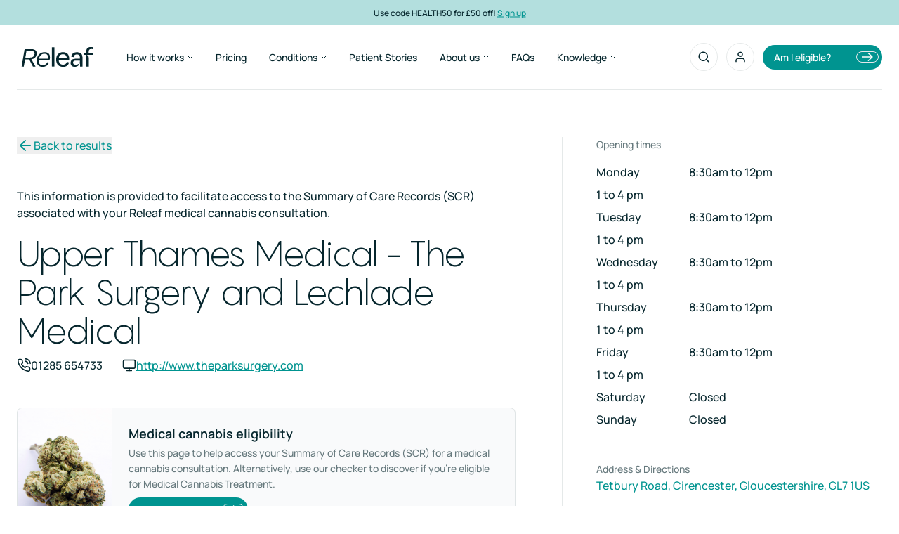

--- FILE ---
content_type: text/html
request_url: https://releaf.co.uk/gp-practice/upper-thames-medical-the-park-surgery-and-lechlade-medical
body_size: 49633
content:
<!DOCTYPE html><html lang="en" class="overflow-auto"> <head><link rel="icon" href="/images/icons/light/favicon.ico"/><link rel="icon" type="image/png" sizes="32x32" href="/images/icons/light/favicon-32x32.png"/><link rel="icon" type="image/png" sizes="16x16" href="/images/icons/light/favicon-16x16.png"/><meta charset="UTF-8"><link rel="manifest" href="/site.webmanifest"><link rel="mask-icon" href="/images/icons/light/safari-pinned-tab.svg?react" color="#5bbad5"><meta name="msapplication-TileColor" content="#009490"><meta name="theme-color" content="#ffffff"><meta name="viewport" content="width=device-width, initial-scale=1.0 minimum-scale=1.0"><link rel="preconnect" href="https://dev.visualwebsiteoptimizer.com"><title>Upper Thames Medical - The Park Surgery and Lechlade Medical, Cirencester | Medical Cannabis | Releaf UK</title><link rel="canonical" href="https://releaf.co.uk/gp-practice/upper-thames-medical-the-park-surgery-and-lechlade-medical"><meta name="description" content="Information about Upper Thames Medical - The Park Surgery and Lechlade Medical in Cirencester to assist you with access to your SCR and medical cannabis eligibility check."><meta name="robots" content="index, follow"><meta property="og:title" content="Upper Thames Medical - The Park Surgery and Lechlade Medical, Cirencester | Medical Cannabis"><meta property="og:type" content="website"><meta property="og:image" content><meta property="og:url" content="https://releaf.co.uk/gp-practice/upper-thames-medical-the-park-surgery-and-lechlade-medical"><meta property="og:locale" content="en_GB"><meta property="og:site_name" content="Releaf"><meta property="og:image:url" content><meta property="og:image:alt" content="Releaf UK"><meta name="twitter:card" content="summary_large_image"><meta name="twitter:site" content="@releaf_uk"><meta name="twitter:title" content="Upper Thames Medical - The Park Surgery and Lechlade Medical, Cirencester | Medical Cannabis"><meta name="twitter:image:alt" content="Upper Thames Medical - The Park Surgery and Lechlade Medical, Cirencester | Medical Cannabis"><meta name="twitter:description" content="Information about Upper Thames Medical - The Park Surgery and Lechlade Medical in Cirencester to assist you with access to your SCR and medical cannabis eligibility check."><meta name="twitter:creator" content="@releaf_uk"><script type="text/javascript">
  (function(c,l,a,r,i,t,y){
    c[a]=c[a]||function(){(c[a].q=c[a].q||[]).push(arguments)};
    t=l.createElement(r);t.async=1;t.src="https://www.clarity.ms/tag/"+i;
    y=l.getElementsByTagName(r)[0];y.parentNode.insertBefore(t,y);
  })(window, document, "clarity", "script", "tzivmuzx7w");
</script><link rel="stylesheet" href="/_astro/index.BHno_jU2.css">
<link rel="stylesheet" href="/_astro/index.DNpcrVBU.css">
<link rel="stylesheet" href="/_astro/index.AG6YAqNZ.css">
<link rel="stylesheet" href="/_astro/index.DN2YhKsq.css">
<style>._component_wrapper_1m3yc_1{display:flex;flex-shrink:0;align-items:center;justify-content:center}._button_1yxk3_1{display:inline-flex!important;height:-moz-fit-content!important;height:fit-content!important;min-height:0!important;width:-moz-fit-content!important;width:fit-content!important;min-width:0!important;flex-shrink:0!important;-webkit-user-select:none!important;-moz-user-select:none!important;user-select:none!important;align-items:center!important;gap:8px!important;overflow:hidden!important;border-radius:0!important;border-color:transparent!important;background-color:transparent!important;padding:0!important;font-family:Manrope,sans-serif!important;outline:2px solid transparent!important;outline-offset:2px!important;max-width:100%}._button_1yxk3_1[data-hover=true]{cursor:pointer!important;opacity:.8!important}._button_1yxk3_1[data-disabled=true]{cursor:default!important;opacity:.5!important}._button_1yxk3_1 [aria-label=Loading]{gap:8px!important}._button_1yxk3_1 [aria-label=Loading] div{height:1.25rem!important;width:1.25rem!important}._button__full_width_1yxk3_17{width:100%!important}._button_content__start_1yxk3_20{justify-content:flex-start!important}._button_content__center_1yxk3_23{justify-content:center!important}._button_content__end_1yxk3_26{justify-content:flex-end!important}._button_content__space_between_1yxk3_29{justify-content:space-between!important}._text_wrapper_1yxk3_33{overflow:hidden;text-overflow:ellipsis;white-space:nowrap}
</style></head> <body class="font-family-secondary">   <div class="flex min-h-screen flex-col overflow-clip"> <style>astro-island,astro-slot,astro-static-slot{display:contents}</style><script>(()=>{var e=async t=>{await(await t())()};(self.Astro||(self.Astro={})).load=e;window.dispatchEvent(new Event("astro:load"));})();;(()=>{var A=Object.defineProperty;var g=(i,o,a)=>o in i?A(i,o,{enumerable:!0,configurable:!0,writable:!0,value:a}):i[o]=a;var d=(i,o,a)=>g(i,typeof o!="symbol"?o+"":o,a);{let i={0:t=>m(t),1:t=>a(t),2:t=>new RegExp(t),3:t=>new Date(t),4:t=>new Map(a(t)),5:t=>new Set(a(t)),6:t=>BigInt(t),7:t=>new URL(t),8:t=>new Uint8Array(t),9:t=>new Uint16Array(t),10:t=>new Uint32Array(t),11:t=>1/0*t},o=t=>{let[l,e]=t;return l in i?i[l](e):void 0},a=t=>t.map(o),m=t=>typeof t!="object"||t===null?t:Object.fromEntries(Object.entries(t).map(([l,e])=>[l,o(e)]));class y extends HTMLElement{constructor(){super(...arguments);d(this,"Component");d(this,"hydrator");d(this,"hydrate",async()=>{var b;if(!this.hydrator||!this.isConnected)return;let e=(b=this.parentElement)==null?void 0:b.closest("astro-island[ssr]");if(e){e.addEventListener("astro:hydrate",this.hydrate,{once:!0});return}let c=this.querySelectorAll("astro-slot"),n={},h=this.querySelectorAll("template[data-astro-template]");for(let r of h){let s=r.closest(this.tagName);s!=null&&s.isSameNode(this)&&(n[r.getAttribute("data-astro-template")||"default"]=r.innerHTML,r.remove())}for(let r of c){let s=r.closest(this.tagName);s!=null&&s.isSameNode(this)&&(n[r.getAttribute("name")||"default"]=r.innerHTML)}let p;try{p=this.hasAttribute("props")?m(JSON.parse(this.getAttribute("props"))):{}}catch(r){let s=this.getAttribute("component-url")||"<unknown>",v=this.getAttribute("component-export");throw v&&(s+=` (export ${v})`),console.error(`[hydrate] Error parsing props for component ${s}`,this.getAttribute("props"),r),r}let u;await this.hydrator(this)(this.Component,p,n,{client:this.getAttribute("client")}),this.removeAttribute("ssr"),this.dispatchEvent(new CustomEvent("astro:hydrate"))});d(this,"unmount",()=>{this.isConnected||this.dispatchEvent(new CustomEvent("astro:unmount"))})}disconnectedCallback(){document.removeEventListener("astro:after-swap",this.unmount),document.addEventListener("astro:after-swap",this.unmount,{once:!0})}connectedCallback(){if(!this.hasAttribute("await-children")||document.readyState==="interactive"||document.readyState==="complete")this.childrenConnectedCallback();else{let e=()=>{document.removeEventListener("DOMContentLoaded",e),c.disconnect(),this.childrenConnectedCallback()},c=new MutationObserver(()=>{var n;((n=this.lastChild)==null?void 0:n.nodeType)===Node.COMMENT_NODE&&this.lastChild.nodeValue==="astro:end"&&(this.lastChild.remove(),e())});c.observe(this,{childList:!0}),document.addEventListener("DOMContentLoaded",e)}}async childrenConnectedCallback(){let e=this.getAttribute("before-hydration-url");e&&await import(e),this.start()}async start(){let e=JSON.parse(this.getAttribute("opts")),c=this.getAttribute("client");if(Astro[c]===void 0){window.addEventListener(`astro:${c}`,()=>this.start(),{once:!0});return}try{await Astro[c](async()=>{let n=this.getAttribute("renderer-url"),[h,{default:p}]=await Promise.all([import(this.getAttribute("component-url")),n?import(n):()=>()=>{}]),u=this.getAttribute("component-export")||"default";if(!u.includes("."))this.Component=h[u];else{this.Component=h;for(let f of u.split("."))this.Component=this.Component[f]}return this.hydrator=p,this.hydrate},e,this)}catch(n){console.error(`[astro-island] Error hydrating ${this.getAttribute("component-url")}`,n)}}attributeChangedCallback(){this.hydrate()}}d(y,"observedAttributes",["props"]),customElements.get("astro-island")||customElements.define("astro-island",y)}})();</script><astro-island uid="Z1Vf3Y3" prefix="r27" component-url="/_astro/HeaderCard.CseytpuU.js" component-export="HeaderCard" renderer-url="/_astro/client.DnCBNVsy.js" props="{&quot;isDarkHeader&quot;:[0],&quot;conditions&quot;:[1,[[0,{&quot;id&quot;:[0,&quot;K-PPR-WjQuWCYbmfnoXKmQ&quot;],&quot;conditionName&quot;:[0,&quot;Chronic Pain&quot;],&quot;seeAllLinkPath&quot;:[0,&quot;/pain&quot;],&quot;icon&quot;:[0,{&quot;url&quot;:[0,&quot;https://www.datocms-assets.com/77923/1701791879-condition-2.svg&quot;],&quot;alt&quot;:[0,null]}],&quot;iconColor&quot;:[0,&quot;#E53E51&quot;],&quot;subconditions&quot;:[1,[[0,{&quot;id&quot;:[0,&quot;bWEKwEBYRcWsHDLlD207oQ&quot;],&quot;name&quot;:[0,&quot;Arthritis&quot;],&quot;link&quot;:[0,{&quot;id&quot;:[0,&quot;LkNwdr0QRNWoknp_t8HGpA&quot;],&quot;slug&quot;:[0,&quot;arthritis-medical-cannabis-treatment-uk&quot;],&quot;condition&quot;:[0,{&quot;slug&quot;:[0,&quot;pain&quot;]}]}]}],[0,{&quot;id&quot;:[0,&quot;EL12mOQISiO5uhqq1Fnx3w&quot;],&quot;name&quot;:[0,&quot;Ankylosing Spondylitis&quot;],&quot;link&quot;:[0,{&quot;id&quot;:[0,&quot;FHyD_C_gSMu2pCzBeAVyyQ&quot;],&quot;slug&quot;:[0,&quot;ankylosing-spondylitis-medical-cannabis-treatment-uk&quot;],&quot;condition&quot;:[0,{&quot;slug&quot;:[0,&quot;pain&quot;]}]}]}],[0,{&quot;id&quot;:[0,&quot;ShGN5u_mT1y0PuUwC_bDMA&quot;],&quot;name&quot;:[0,&quot;Pain&quot;],&quot;link&quot;:[0,{&quot;id&quot;:[0,&quot;dYt8OVTQRGicGfjiL-qz7g&quot;],&quot;slug&quot;:[0,&quot;pain-medical-cannabis-treatment-uk&quot;],&quot;condition&quot;:[0,{&quot;slug&quot;:[0,&quot;pain&quot;]}]}]}],[0,{&quot;id&quot;:[0,&quot;FACRP5HBRFedxhQNfrTrPw&quot;],&quot;name&quot;:[0,&quot;Chronic Obstructive Pulmonary Disease&quot;],&quot;link&quot;:[0,{&quot;id&quot;:[0,&quot;RvDTxkxDSguQEDCNYGLmKg&quot;],&quot;slug&quot;:[0,&quot;copd-medical-cannabis-treatment-uk&quot;],&quot;condition&quot;:[0,{&quot;slug&quot;:[0,&quot;pain&quot;]}]}]}],[0,{&quot;id&quot;:[0,&quot;DEKW_6x4QEGtImZqYQlGDA&quot;],&quot;name&quot;:[0,&quot;Cluster Headache&quot;],&quot;link&quot;:[0,{&quot;id&quot;:[0,&quot;Cr4XqdxRQPya8Hr7cUniUQ&quot;],&quot;slug&quot;:[0,&quot;cluster-headaches-medical-cannabis-treatment-uk&quot;],&quot;condition&quot;:[0,{&quot;slug&quot;:[0,&quot;pain&quot;]}]}]}],[0,{&quot;id&quot;:[0,&quot;LLC8O3qOQqabbThJB3qSxQ&quot;],&quot;name&quot;:[0,&quot;Complex Regional Pain Syndrome&quot;],&quot;link&quot;:[0,{&quot;id&quot;:[0,&quot;EchxBjG9RMONUH73nq745Q&quot;],&quot;slug&quot;:[0,&quot;complex-regional-pain-syndrome-medical-cannabis-treatment&quot;],&quot;condition&quot;:[0,{&quot;slug&quot;:[0,&quot;pain&quot;]}]}]}],[0,{&quot;id&quot;:[0,&quot;OMKdNXO6RNCMOafc6buEAA&quot;],&quot;name&quot;:[0,&quot;Lower Back Pain&quot;],&quot;link&quot;:[0,{&quot;id&quot;:[0,&quot;YbvQumeJRgeKoe1IOZUmyg&quot;],&quot;slug&quot;:[0,&quot;lower-back-pain-medical-cannabis-treatment-uk&quot;],&quot;condition&quot;:[0,{&quot;slug&quot;:[0,&quot;pain&quot;]}]}]}],[0,{&quot;id&quot;:[0,&quot;bFVNSDGOS5-ah-doYy9YtQ&quot;],&quot;name&quot;:[0,&quot;Migraines&quot;],&quot;link&quot;:[0,{&quot;id&quot;:[0,&quot;fY4Qsuc2R1-TyATQ4zofaw&quot;],&quot;slug&quot;:[0,&quot;migraines-medical-cannabis-treatment-uk&quot;],&quot;condition&quot;:[0,{&quot;slug&quot;:[0,&quot;pain&quot;]}]}]}],[0,{&quot;id&quot;:[0,&quot;WD8BZ0i3Sfinfa6Kwn-9Qw&quot;],&quot;name&quot;:[0,&quot;Ehlers Danlos Syndrome&quot;],&quot;link&quot;:[0,{&quot;id&quot;:[0,&quot;DG_ZpoGTSiipYERasTsC2g&quot;],&quot;slug&quot;:[0,&quot;ehlers-danlos-syndromes-medical-cannabis-treatment-uk&quot;],&quot;condition&quot;:[0,{&quot;slug&quot;:[0,&quot;pain&quot;]}]}]}],[0,{&quot;id&quot;:[0,&quot;GMSoSgKXTziJQXoCrEMwKA&quot;],&quot;name&quot;:[0,&quot;Endometriosis&quot;],&quot;link&quot;:[0,{&quot;id&quot;:[0,&quot;HFuZUzuSQvWqAndM7SZwDg&quot;],&quot;slug&quot;:[0,&quot;endometriosis-medical-cannabis-treatment-uk&quot;],&quot;condition&quot;:[0,{&quot;slug&quot;:[0,&quot;pain&quot;]}]}]}],[0,{&quot;id&quot;:[0,&quot;H7x-KHD_Ro-yZypOeMPJsA&quot;],&quot;name&quot;:[0,&quot;Fibromyalgia&quot;],&quot;link&quot;:[0,{&quot;id&quot;:[0,&quot;PBi5tVzrQ_iWGGv3XU4QKQ&quot;],&quot;slug&quot;:[0,&quot;fibromyalgia-medical-cannabis-treatment-uk&quot;],&quot;condition&quot;:[0,{&quot;slug&quot;:[0,&quot;pain&quot;]}]}]}],[0,{&quot;id&quot;:[0,&quot;eDfPL131QvWGPE1zuxZxEQ&quot;],&quot;name&quot;:[0,&quot;Myalgic Encephalomyelitis&quot;],&quot;link&quot;:[0,{&quot;id&quot;:[0,&quot;LzlwahepSz6aj4VW5L86Aw&quot;],&quot;slug&quot;:[0,&quot;myalgic-encephalomyelitis-medical-cannabis-treatment-uk&quot;],&quot;condition&quot;:[0,{&quot;slug&quot;:[0,&quot;pain&quot;]}]}]}],[0,{&quot;id&quot;:[0,&quot;Rcqyf6dKQZiuM58pIbCCDQ&quot;],&quot;name&quot;:[0,&quot;Headaches&quot;],&quot;link&quot;:[0,{&quot;id&quot;:[0,&quot;fEqvs4BeQoy_wzwn7KKaKA&quot;],&quot;slug&quot;:[0,&quot;headaches-medical-cannabis-treatment-uk&quot;],&quot;condition&quot;:[0,{&quot;slug&quot;:[0,&quot;pain&quot;]}]}]}],[0,{&quot;id&quot;:[0,&quot;fErfeDhtQfGNe6tjU0zYhg&quot;],&quot;name&quot;:[0,&quot;Psoriasis&quot;],&quot;link&quot;:[0,{&quot;id&quot;:[0,&quot;LMSOHfmhSUyVpdBZlxurAA&quot;],&quot;slug&quot;:[0,&quot;psoriasis-medical-cannabis-treatment-uk&quot;],&quot;condition&quot;:[0,{&quot;slug&quot;:[0,&quot;pain&quot;]}]}]}],[0,{&quot;id&quot;:[0,&quot;OsBxc6eLRSCEGCf_yeU06g&quot;],&quot;name&quot;:[0,&quot;Restless legs syndrome&quot;],&quot;link&quot;:[0,{&quot;id&quot;:[0,&quot;D2BRgnS9RCytQNKoK_fbwg&quot;],&quot;slug&quot;:[0,&quot;restless-legs-syndrome-medical-cannabis-treatment-uk&quot;],&quot;condition&quot;:[0,{&quot;slug&quot;:[0,&quot;pain&quot;]}]}]}],[0,{&quot;id&quot;:[0,&quot;drrz3nURRUyLjtnh3AT0sA&quot;],&quot;name&quot;:[0,&quot;Sciatica&quot;],&quot;link&quot;:[0,{&quot;id&quot;:[0,&quot;fQfyxSZuT0emLgJBOELerw&quot;],&quot;slug&quot;:[0,&quot;sciatica-medical-cannabis-treatment-uk&quot;],&quot;condition&quot;:[0,{&quot;slug&quot;:[0,&quot;pain&quot;]}]}]}],[0,{&quot;id&quot;:[0,&quot;CN8T9-xeRDaMEcY67l8TKA&quot;],&quot;name&quot;:[0,&quot;Trigeminal Neuralgia&quot;],&quot;link&quot;:[0,{&quot;id&quot;:[0,&quot;OkjEUoCoQ_WHQXqpccohwA&quot;],&quot;slug&quot;:[0,&quot;trigeminal-neuralgia-medical-cannabis-treatment-uk&quot;],&quot;condition&quot;:[0,{&quot;slug&quot;:[0,&quot;pain&quot;]}]}]}],[0,{&quot;id&quot;:[0,&quot;QVy2D5FpTp-kmM61j4QVjg&quot;],&quot;name&quot;:[0,&quot;Eczema&quot;],&quot;link&quot;:[0,{&quot;id&quot;:[0,&quot;MkuSRu-DSQCSCfQDAC5MIg&quot;],&quot;slug&quot;:[0,&quot;eczema-medical-cannabis-treatment-uk&quot;],&quot;condition&quot;:[0,{&quot;slug&quot;:[0,&quot;pain&quot;]}]}]}],[0,{&quot;id&quot;:[0,&quot;QPv0rChgQPuisJb8QOhG3g&quot;],&quot;name&quot;:[0,&quot;Spondylolisthesis &quot;],&quot;link&quot;:[0,{&quot;id&quot;:[0,&quot;ORxFxujzQ8mwR5RjZZR4LQ&quot;],&quot;slug&quot;:[0,&quot;spondylolisthesis-medical-cannabis-treatment-uk&quot;],&quot;condition&quot;:[0,{&quot;slug&quot;:[0,&quot;pain&quot;]}]}]}],[0,{&quot;id&quot;:[0,&quot;Ih8bRdjqROagbABTLD560A&quot;],&quot;name&quot;:[0,&quot;HIV&quot;],&quot;link&quot;:[0,{&quot;id&quot;:[0,&quot;ER5XgzhxRjSklEHu7tQ5UA&quot;],&quot;slug&quot;:[0,&quot;hiv-medical-cannabis-treatment-uk&quot;],&quot;condition&quot;:[0,{&quot;slug&quot;:[0,&quot;pain&quot;]}]}]}]]]}],[0,{&quot;id&quot;:[0,&quot;c74QqwCeRSijoVWqf1Ep5g&quot;],&quot;conditionName&quot;:[0,&quot;Mental Health &quot;],&quot;seeAllLinkPath&quot;:[0,&quot;/psychiatric&quot;],&quot;icon&quot;:[0,{&quot;url&quot;:[0,&quot;https://www.datocms-assets.com/77923/1701791845-condition-3.svg&quot;],&quot;alt&quot;:[0,null]}],&quot;iconColor&quot;:[0,&quot;#E8B78A&quot;],&quot;subconditions&quot;:[1,[[0,{&quot;id&quot;:[0,&quot;S7I_4ftXTRy_hET7BRq5_A&quot;],&quot;name&quot;:[0,&quot;Anorexia&quot;],&quot;link&quot;:[0,{&quot;id&quot;:[0,&quot;apG0xtc2S4iB2zSy08pP0A&quot;],&quot;slug&quot;:[0,&quot;anorexia-nervosa-medical-cannabis-treatment-uk&quot;],&quot;condition&quot;:[0,{&quot;slug&quot;:[0,&quot;psychiatric&quot;]}]}]}],[0,{&quot;id&quot;:[0,&quot;WcUXvNjzQ96BF1WiFo0wPA&quot;],&quot;name&quot;:[0,&quot;Anxiety&quot;],&quot;link&quot;:[0,{&quot;id&quot;:[0,&quot;MMbSpdNsRn2-UoJbYi-pfQ&quot;],&quot;slug&quot;:[0,&quot;anxiety-medical-cannabis-treatment-uk&quot;],&quot;condition&quot;:[0,{&quot;slug&quot;:[0,&quot;psychiatric&quot;]}]}]}],[0,{&quot;id&quot;:[0,&quot;Gagc40biSEG3R-Iz9B3C-A&quot;],&quot;name&quot;:[0,&quot;Depression&quot;],&quot;link&quot;:[0,{&quot;id&quot;:[0,&quot;RVn3xrwvSRK78GiM7ICuPQ&quot;],&quot;slug&quot;:[0,&quot;depression-medical-cannabis-treatment-uk&quot;],&quot;condition&quot;:[0,{&quot;slug&quot;:[0,&quot;psychiatric&quot;]}]}]}],[0,{&quot;id&quot;:[0,&quot;UZx2optDTay0p1KlwTDp6w&quot;],&quot;name&quot;:[0,&quot;Mood Disorder&quot;],&quot;link&quot;:[0,{&quot;id&quot;:[0,&quot;NGEJ-ZQlQ86dzPSfmuOGjQ&quot;],&quot;slug&quot;:[0,&quot;mood-disorders-medical-cannabis-treatment-uk&quot;],&quot;condition&quot;:[0,{&quot;slug&quot;:[0,&quot;psychiatric&quot;]}]}]}],[0,{&quot;id&quot;:[0,&quot;a8vW4WIkST6wpIQgM_KzDg&quot;],&quot;name&quot;:[0,&quot;Obsessive-Compulsive Disorder (OCD)&quot;],&quot;link&quot;:[0,{&quot;id&quot;:[0,&quot;dtpyCx9JSXKyyccIFMjnAg&quot;],&quot;slug&quot;:[0,&quot;ocd-medical-cannabis-treatment-uk&quot;],&quot;condition&quot;:[0,{&quot;slug&quot;:[0,&quot;psychiatric&quot;]}]}]}],[0,{&quot;id&quot;:[0,&quot;VzDxHyr_T4Crv5T4NQdTnw&quot;],&quot;name&quot;:[0,&quot;Post-Traumatic Stress Disorder (PTSD)&quot;],&quot;link&quot;:[0,{&quot;id&quot;:[0,&quot;MV106quaTmGYWwlXxgrl3Q&quot;],&quot;slug&quot;:[0,&quot;ptsd-medical-cannabis-treatment-uk&quot;],&quot;condition&quot;:[0,{&quot;slug&quot;:[0,&quot;psychiatric&quot;]}]}]}]]]}],[0,{&quot;id&quot;:[0,&quot;Kzul0LpHQ2exfpQSZvkk5w&quot;],&quot;conditionName&quot;:[0,&quot;Sleeping Disorders&quot;],&quot;seeAllLinkPath&quot;:[0,&quot;/sleep-disorders&quot;],&quot;icon&quot;:[0,{&quot;url&quot;:[0,&quot;https://www.datocms-assets.com/77923/1701791861-condition.svg&quot;],&quot;alt&quot;:[0,null]}],&quot;iconColor&quot;:[0,&quot;#57B6B2&quot;],&quot;subconditions&quot;:[1,[[0,{&quot;id&quot;:[0,&quot;LzQSeslLQTa217MIZmqx0w&quot;],&quot;name&quot;:[0,&quot;Insomnia&quot;],&quot;link&quot;:[0,{&quot;id&quot;:[0,&quot;LNOo9x2GTpCalPQOuyW0bA&quot;],&quot;slug&quot;:[0,&quot;insomnia-medical-cannabis-treatment-uk&quot;],&quot;condition&quot;:[0,{&quot;slug&quot;:[0,&quot;sleep-disorders&quot;]}]}]}],[0,{&quot;id&quot;:[0,&quot;fVrJHqS6SzG35saH11IkdQ&quot;],&quot;name&quot;:[0,&quot;Sleep Disorder&quot;],&quot;link&quot;:[0,{&quot;id&quot;:[0,&quot;QBZ4CiH1QJuLv4UO1VF8nA&quot;],&quot;slug&quot;:[0,&quot;sleep-disorder-medical-cannabis-treatment-uk&quot;],&quot;condition&quot;:[0,{&quot;slug&quot;:[0,&quot;sleep-disorders&quot;]}]}]}],[0,{&quot;id&quot;:[0,&quot;ZmOO7D8NQBWxjo7HdgDA1A&quot;],&quot;name&quot;:[0,&quot;Narcolepsy&quot;],&quot;link&quot;:[0,null]}],[0,{&quot;id&quot;:[0,&quot;Y_QoViXQSR2VZDSI2tcQUg&quot;],&quot;name&quot;:[0,&quot;Restless Legs Syndrome&quot;],&quot;link&quot;:[0,null]}],[0,{&quot;id&quot;:[0,&quot;Vv4nfdx6Q02caZUZl7ZAxA&quot;],&quot;name&quot;:[0,&quot;Nightmare Disorder&quot;],&quot;link&quot;:[0,null]}],[0,{&quot;id&quot;:[0,&quot;AubZ6VMcTRq6CeDFGaa43g&quot;],&quot;name&quot;:[0,&quot;Sleepwalking&quot;],&quot;link&quot;:[0,null]}]]]}],[0,{&quot;id&quot;:[0,&quot;Si95kGxjTxCadpzs_ptYjg&quot;],&quot;conditionName&quot;:[0,&quot;Neurological&quot;],&quot;seeAllLinkPath&quot;:[0,&quot;/neurological&quot;],&quot;icon&quot;:[0,{&quot;url&quot;:[0,&quot;https://www.datocms-assets.com/77923/1702985554-neurological-icon.svg&quot;],&quot;alt&quot;:[0,null]}],&quot;iconColor&quot;:[0,&quot;#FFD040&quot;],&quot;subconditions&quot;:[1,[[0,{&quot;id&quot;:[0,&quot;K3imV7a4QuqsPNn4bCyDPA&quot;],&quot;name&quot;:[0,&quot;ADHD&quot;],&quot;link&quot;:[0,{&quot;id&quot;:[0,&quot;ZsERWESNRbKUoBe5kk52Ng&quot;],&quot;slug&quot;:[0,&quot;adhd-medical-cannabis-treatment-uk&quot;],&quot;condition&quot;:[0,{&quot;slug&quot;:[0,&quot;neurological&quot;]}]}]}],[0,{&quot;id&quot;:[0,&quot;Xx4XHztPRsWyC003I3QzYw&quot;],&quot;name&quot;:[0,&quot;Epilepsy&quot;],&quot;link&quot;:[0,{&quot;id&quot;:[0,&quot;VkVlYAxDSCmB-7V-cK4kxA&quot;],&quot;slug&quot;:[0,&quot;epilepsy-medical-cannabis-treatment-uk&quot;],&quot;condition&quot;:[0,{&quot;slug&quot;:[0,&quot;neurological&quot;]}]}]}],[0,{&quot;id&quot;:[0,&quot;Yd8IfAVXTIqiMwIsA0c8lw&quot;],&quot;name&quot;:[0,&quot;Movement Disorders&quot;],&quot;link&quot;:[0,{&quot;id&quot;:[0,&quot;HuYkkx1WStygXYcpH4kpVA&quot;],&quot;slug&quot;:[0,&quot;movement-disorders-medical-cannabis-treatment-uk&quot;],&quot;condition&quot;:[0,{&quot;slug&quot;:[0,&quot;neurological&quot;]}]}]}],[0,{&quot;id&quot;:[0,&quot;cAHdic2PRjel5qq9lpKvJQ&quot;],&quot;name&quot;:[0,&quot;Multiple Sclerosis (MS)&quot;],&quot;link&quot;:[0,{&quot;id&quot;:[0,&quot;SPJKTNvFTCKQGjyZHispzw&quot;],&quot;slug&quot;:[0,&quot;multiple-sclerosis-medical-cannabis-treatment-uk&quot;],&quot;condition&quot;:[0,{&quot;slug&quot;:[0,&quot;neurological&quot;]}]}]}],[0,{&quot;id&quot;:[0,&quot;G7tlbXanRJiIXM9dSUFbOg&quot;],&quot;name&quot;:[0,&quot;Parkinson&#39;s Disease&quot;],&quot;link&quot;:[0,{&quot;id&quot;:[0,&quot;Kr6Set2UQ1u0D_TjCuVzGg&quot;],&quot;slug&quot;:[0,&quot;parkinsons-disease-medical-cannabis-treatment-uk&quot;],&quot;condition&quot;:[0,{&quot;slug&quot;:[0,&quot;neurological&quot;]}]}]}],[0,{&quot;id&quot;:[0,&quot;c41F3MeMS9-WPHyjEXvwhw&quot;],&quot;name&quot;:[0,&quot;Dementia&quot;],&quot;link&quot;:[0,{&quot;id&quot;:[0,&quot;IkcIxgGRT6mv55aBluzeqw&quot;],&quot;slug&quot;:[0,&quot;dementia-medical-cannabis-treatment-uk&quot;],&quot;condition&quot;:[0,{&quot;slug&quot;:[0,&quot;neurological&quot;]}]}]}],[0,{&quot;id&quot;:[0,&quot;OHkxjgRTSr6AC-RKcsAzLQ&quot;],&quot;name&quot;:[0,&quot;Dystonia&quot;],&quot;link&quot;:[0,{&quot;id&quot;:[0,&quot;Ddx8x0fkSeayKd8x4DG4EQ&quot;],&quot;slug&quot;:[0,&quot;dystonia-medical-cannabis-treatment-uk&quot;],&quot;condition&quot;:[0,{&quot;slug&quot;:[0,&quot;neurological&quot;]}]}]}],[0,{&quot;id&quot;:[0,&quot;aTJxqSOwQLagw4aZ8qzkPQ&quot;],&quot;name&quot;:[0,&quot;Meralgia Paresthetica&quot;],&quot;link&quot;:[0,{&quot;id&quot;:[0,&quot;AxCx74HvTpWvlogjk_Axdw&quot;],&quot;slug&quot;:[0,&quot;meralgia-paresthetica-medical-cannabis-treatment-uk&quot;],&quot;condition&quot;:[0,{&quot;slug&quot;:[0,&quot;neurological&quot;]}]}]}],[0,{&quot;id&quot;:[0,&quot;RBB9n9a8R3yDLMn1o5ZH-A&quot;],&quot;name&quot;:[0,&quot;Neuropathic Pain&quot;],&quot;link&quot;:[0,{&quot;id&quot;:[0,&quot;AZxO2lg3TGuWud92jLlmOA&quot;],&quot;slug&quot;:[0,&quot;neuropathic-pain-medical-cannabis-treatment-uk&quot;],&quot;condition&quot;:[0,{&quot;slug&quot;:[0,&quot;neurological&quot;]}]}]}],[0,{&quot;id&quot;:[0,&quot;J61W45jrQDSHyG3zyidYJQ&quot;],&quot;name&quot;:[0,&quot;Peripheral Neuropathy&quot;],&quot;link&quot;:[0,{&quot;id&quot;:[0,&quot;cf8JZ032SeSm9R7Lks64xQ&quot;],&quot;slug&quot;:[0,&quot;peripheral-neuropathy-medical-cannabis-treatment-uk&quot;],&quot;condition&quot;:[0,{&quot;slug&quot;:[0,&quot;neurological&quot;]}]}]}],[0,{&quot;id&quot;:[0,&quot;a8J30DTzSBy4wsY92T7bZQ&quot;],&quot;name&quot;:[0,&quot;Seizure Management&quot;],&quot;link&quot;:[0,{&quot;id&quot;:[0,&quot;PGLGXHrhQHmM6krhaLRiuA&quot;],&quot;slug&quot;:[0,&quot;seizure-management-medical-cannabis-treatment-uk&quot;],&quot;condition&quot;:[0,{&quot;slug&quot;:[0,&quot;neurological&quot;]}]}]}],[0,{&quot;id&quot;:[0,&quot;K8hyL0v7S4K7ArOJBfh5CA&quot;],&quot;name&quot;:[0,&quot;Spasticity&quot;],&quot;link&quot;:[0,{&quot;id&quot;:[0,&quot;GHid25KXQwyXPwjJyzulKg&quot;],&quot;slug&quot;:[0,&quot;spasticity-medical-cannabis-treatment-uk&quot;],&quot;condition&quot;:[0,{&quot;slug&quot;:[0,&quot;neurological&quot;]}]}]}],[0,{&quot;id&quot;:[0,&quot;OEULCj1MRFuyw5kwMwu9vA&quot;],&quot;name&quot;:[0,&quot;Tourette&#39;s Syndrome&quot;],&quot;link&quot;:[0,{&quot;id&quot;:[0,&quot;JbuO7Gv5QFSZF5nYBdP_UQ&quot;],&quot;slug&quot;:[0,&quot;tourettes-syndrome-medical-cannabis-treatment-uk&quot;],&quot;condition&quot;:[0,{&quot;slug&quot;:[0,&quot;neurological&quot;]}]}]}],[0,{&quot;id&quot;:[0,&quot;dfQLq1wbSMSApaE7M291sw&quot;],&quot;name&quot;:[0,&quot;Tremor&quot;],&quot;link&quot;:[0,{&quot;id&quot;:[0,&quot;YW59OPeTRB-FoCzhdNhmgQ&quot;],&quot;slug&quot;:[0,&quot;tremors-medical-cannabis-treatment-uk&quot;],&quot;condition&quot;:[0,{&quot;slug&quot;:[0,&quot;neurological&quot;]}]}]}],[0,{&quot;id&quot;:[0,&quot;RpgHNiuJRy2swYCr-qqulQ&quot;],&quot;name&quot;:[0,&quot;Attention-deficit disorder (ADD)&quot;],&quot;link&quot;:[0,{&quot;id&quot;:[0,&quot;HWAG1MDxSZqSUzDU9d8-Og&quot;],&quot;slug&quot;:[0,&quot;add-medical-cannabis-treatment-uk&quot;],&quot;condition&quot;:[0,{&quot;slug&quot;:[0,&quot;neurological&quot;]}]}]}],[0,{&quot;id&quot;:[0,&quot;aRo2mBGAQU-GfKuvIgANKw&quot;],&quot;name&quot;:[0,&quot;Autism&quot;],&quot;link&quot;:[0,{&quot;id&quot;:[0,&quot;ZgkjE2nISw6dYfo4-82ODg&quot;],&quot;slug&quot;:[0,&quot;autism-medical-cannabis-treatment-uk&quot;],&quot;condition&quot;:[0,{&quot;slug&quot;:[0,&quot;neurological&quot;]}]}]}],[0,{&quot;id&quot;:[0,&quot;EmAILeZHROmN90YrIhqneg&quot;],&quot;name&quot;:[0,&quot;Functional Neurological Disorder&quot;],&quot;link&quot;:[0,{&quot;id&quot;:[0,&quot;X5CTaVJESnuN2qUP0DRSDA&quot;],&quot;slug&quot;:[0,&quot;functional-neurological-disorder-medical-cannabis-treatment-uk&quot;],&quot;condition&quot;:[0,{&quot;slug&quot;:[0,&quot;neurological&quot;]}]}]}],[0,{&quot;id&quot;:[0,&quot;NWQJFhYGQw-uZ2iQ3fxbQw&quot;],&quot;name&quot;:[0,&quot;Alzheimer’s Disease&quot;],&quot;link&quot;:[0,{&quot;id&quot;:[0,&quot;IAWd4rkFQeKoAV6MEf1VgQ&quot;],&quot;slug&quot;:[0,&quot;alzheimers-disease-medical-cannabis-treatment-uk&quot;],&quot;condition&quot;:[0,{&quot;slug&quot;:[0,&quot;neurological&quot;]}]}]}],[0,{&quot;id&quot;:[0,&quot;Gm0dtc94QMGmt8BLTuVHcQ&quot;],&quot;name&quot;:[0,&quot;Motor Neurone Disease&quot;],&quot;link&quot;:[0,{&quot;id&quot;:[0,&quot;PezBjrofShGmYC-3zPSd6w&quot;],&quot;slug&quot;:[0,&quot;motor-neurone-disease-medical-cannabis-treatment-uk&quot;],&quot;condition&quot;:[0,{&quot;slug&quot;:[0,&quot;neurological&quot;]}]}]}]]]}],[0,{&quot;id&quot;:[0,&quot;LIQQSpUcQQqEcZdAlqPwyA&quot;],&quot;conditionName&quot;:[0,&quot;Women&#39;s Health&quot;],&quot;seeAllLinkPath&quot;:[0,&quot;/womens-health&quot;],&quot;icon&quot;:[0,{&quot;url&quot;:[0,&quot;https://www.datocms-assets.com/77923/1716192991-female.svg&quot;],&quot;alt&quot;:[0,null]}],&quot;iconColor&quot;:[0,&quot;#E53E51&quot;],&quot;subconditions&quot;:[1,[[0,{&quot;id&quot;:[0,&quot;Om0E8KAqTce5jySTxoMqgA&quot;],&quot;name&quot;:[0,&quot;Endometriosis&quot;],&quot;link&quot;:[0,{&quot;id&quot;:[0,&quot;HFuZUzuSQvWqAndM7SZwDg&quot;],&quot;slug&quot;:[0,&quot;endometriosis-medical-cannabis-treatment-uk&quot;],&quot;condition&quot;:[0,{&quot;slug&quot;:[0,&quot;pain&quot;]}]}]}],[0,{&quot;id&quot;:[0,&quot;Agkh9ySWR4qsyQgnqxQhXg&quot;],&quot;name&quot;:[0,&quot;Menopause&quot;],&quot;link&quot;:[0,{&quot;id&quot;:[0,&quot;T7vVR38UQnmYNas4PieFIw&quot;],&quot;slug&quot;:[0,&quot;menopause-medical-cannabis-treatment-uk&quot;],&quot;condition&quot;:[0,{&quot;slug&quot;:[0,&quot;womens-health&quot;]}]}]}]]]}],[0,{&quot;id&quot;:[0,&quot;_dKRJ9sTQyWFePwMGzF06g&quot;],&quot;conditionName&quot;:[0,&quot;Gastroenterological&quot;],&quot;seeAllLinkPath&quot;:[0,&quot;/gastroenterological&quot;],&quot;icon&quot;:[0,{&quot;url&quot;:[0,&quot;https://www.datocms-assets.com/77923/1701791782-condition-1.svg&quot;],&quot;alt&quot;:[0,null]}],&quot;iconColor&quot;:[0,&quot;#F88D2A&quot;],&quot;subconditions&quot;:[1,[[0,{&quot;id&quot;:[0,&quot;K-Fohw4VQKSZvR7AtIzEtQ&quot;],&quot;name&quot;:[0,&quot;Inflammatory Bowel Disease (IBD)&quot;],&quot;link&quot;:[0,{&quot;id&quot;:[0,&quot;VOEd1iFgRaW31ZQS_FHMUA&quot;],&quot;slug&quot;:[0,&quot;ibd-medical-cannabis-treatment-uk&quot;],&quot;condition&quot;:[0,{&quot;slug&quot;:[0,&quot;gastroenterological&quot;]}]}]}],[0,{&quot;id&quot;:[0,&quot;RR3iQHmvTJGGerp84ugHIA&quot;],&quot;name&quot;:[0,&quot;Irritable Bowel Syndrome (IBS)&quot;],&quot;link&quot;:[0,{&quot;id&quot;:[0,&quot;O-0jjyQkS3qrA34W6L6vrA&quot;],&quot;slug&quot;:[0,&quot;ibs-medical-cannabis-treatment-uk&quot;],&quot;condition&quot;:[0,{&quot;slug&quot;:[0,&quot;gastroenterological&quot;]}]}]}],[0,{&quot;id&quot;:[0,&quot;BKjubquTRZOvGTcDXv0Y6w&quot;],&quot;name&quot;:[0,&quot;Crohn&#39;s Disease&quot;],&quot;link&quot;:[0,{&quot;id&quot;:[0,&quot;P4qYI-CnTc6caLqO62U34Q&quot;],&quot;slug&quot;:[0,&quot;crohns-disease-medical-cannabis-treatment-uk&quot;],&quot;condition&quot;:[0,{&quot;slug&quot;:[0,&quot;gastroenterological&quot;]}]}]}],[0,{&quot;id&quot;:[0,&quot;G9_jEqjASnyWTe6XHJex6g&quot;],&quot;name&quot;:[0,&quot;Ulcerative Colitis&quot;],&quot;link&quot;:[0,{&quot;id&quot;:[0,&quot;Sx17Woa3TDSFLZcyJrPPYA&quot;],&quot;slug&quot;:[0,&quot;ulcerative-colitis-medical-cannabis-treatment-uk&quot;],&quot;condition&quot;:[0,{&quot;slug&quot;:[0,&quot;gastroenterological&quot;]}]}]}],[0,{&quot;id&quot;:[0,&quot;I5BKAhLkSH2KluoU85c5og&quot;],&quot;name&quot;:[0,&quot;Celiac Disease&quot;],&quot;link&quot;:[0,null]}]]]}],[0,{&quot;id&quot;:[0,&quot;KBlFeVr1Q-ikRl6sxI5X4A&quot;],&quot;conditionName&quot;:[0,&quot;Cancer Support&quot;],&quot;seeAllLinkPath&quot;:[0,&quot;/cancer&quot;],&quot;icon&quot;:[0,{&quot;url&quot;:[0,&quot;https://www.datocms-assets.com/77923/1701791796-condition-5.svg&quot;],&quot;alt&quot;:[0,null]}],&quot;iconColor&quot;:[0,&quot;#7473C0&quot;],&quot;subconditions&quot;:[1,[[0,{&quot;id&quot;:[0,&quot;QEYN3kOLTUiQspHV8JXU0g&quot;],&quot;name&quot;:[0,&quot;Chemotherapy induced vomiting&quot;],&quot;link&quot;:[0,{&quot;id&quot;:[0,&quot;CRsK0jDdS1e8UAdlM7AG9A&quot;],&quot;slug&quot;:[0,&quot;chemotherapy-induced-nausea-and-vomiting-medical-cannabis-treatment-uk&quot;],&quot;condition&quot;:[0,{&quot;slug&quot;:[0,&quot;cancer&quot;]}]}]}],[0,{&quot;id&quot;:[0,&quot;PzspFK5XQQK0cbyjFGU5-A&quot;],&quot;name&quot;:[0,&quot;Pain management&quot;],&quot;link&quot;:[0,{&quot;id&quot;:[0,&quot;dYt8OVTQRGicGfjiL-qz7g&quot;],&quot;slug&quot;:[0,&quot;pain-medical-cannabis-treatment-uk&quot;],&quot;condition&quot;:[0,{&quot;slug&quot;:[0,&quot;pain&quot;]}]}]}],[0,{&quot;id&quot;:[0,&quot;RzytNVt2Ti-eFw8U_etxyQ&quot;],&quot;name&quot;:[0,&quot;Cancer related anxiety&quot;],&quot;link&quot;:[0,{&quot;id&quot;:[0,&quot;A4V0eK2bTeCmviivKeBX-w&quot;],&quot;slug&quot;:[0,&quot;cancer-pain-medical-cannabis-treatment-uk&quot;],&quot;condition&quot;:[0,{&quot;slug&quot;:[0,&quot;cancer&quot;]}]}]}],[0,{&quot;id&quot;:[0,&quot;L6RE1eQQT3qpRofYuyP5qg&quot;],&quot;name&quot;:[0,&quot;Cancer related depression&quot;],&quot;link&quot;:[0,{&quot;id&quot;:[0,&quot;A4V0eK2bTeCmviivKeBX-w&quot;],&quot;slug&quot;:[0,&quot;cancer-pain-medical-cannabis-treatment-uk&quot;],&quot;condition&quot;:[0,{&quot;slug&quot;:[0,&quot;cancer&quot;]}]}]}]]]}]]],&quot;blogCategories&quot;:[1,[[0,{&quot;id&quot;:[0,&quot;114581627&quot;],&quot;metaTitle&quot;:[0,&quot;Cannabis Articles About Medical Conditions&quot;],&quot;metaDescription&quot;:[0,&quot;Learn how medical cannabis aids various health conditions. Explore insights, research, and patient stories for informed treatment guidance.&quot;],&quot;slug&quot;:[0,&quot;conditions&quot;],&quot;title&quot;:[0,&quot;Conditions&quot;],&quot;isShownInFilters&quot;:[0,true],&quot;image&quot;:[0,{&quot;url&quot;:[0,&quot;https://www.datocms-assets.com/77923/1726568633-blog-category-conditions.svg&quot;],&quot;alt&quot;:[0,null],&quot;blurhash&quot;:[0,null]}],&quot;icon&quot;:[0,null]}],[0,{&quot;id&quot;:[0,&quot;114581628&quot;],&quot;metaTitle&quot;:[0,&quot;General Medical Cannabis Articles &amp; Blog&quot;],&quot;metaDescription&quot;:[0,&quot;Discover general insights on medical cannabis, including benefits, usage tips, research updates, and expert advice for safe and effective treatment.&quot;],&quot;slug&quot;:[0,&quot;general&quot;],&quot;title&quot;:[0,&quot;General&quot;],&quot;isShownInFilters&quot;:[0,true],&quot;image&quot;:[0,{&quot;url&quot;:[0,&quot;https://www.datocms-assets.com/77923/1726568632-blog-category-general.svg&quot;],&quot;alt&quot;:[0,null],&quot;blurhash&quot;:[0,null]}],&quot;icon&quot;:[0,null]}],[0,{&quot;id&quot;:[0,&quot;GdRAj-toSIiht5g1nbZ9lw&quot;],&quot;metaTitle&quot;:[0,&quot;Medical Cannabis Industry Insights&quot;],&quot;metaDescription&quot;:[0,&quot;Stay updated with the latest trends, news, and developments in the UK medical cannabis industry, from regulations to market growth and innovations.&quot;],&quot;slug&quot;:[0,&quot;industry&quot;],&quot;title&quot;:[0,&quot;Industry&quot;],&quot;isShownInFilters&quot;:[0,true],&quot;image&quot;:[0,{&quot;url&quot;:[0,&quot;https://www.datocms-assets.com/77923/1726568632-blog-category-industry.svg&quot;],&quot;alt&quot;:[0,null],&quot;blurhash&quot;:[0,null]}],&quot;icon&quot;:[0,null]}],[0,{&quot;id&quot;:[0,&quot;114581629&quot;],&quot;metaTitle&quot;:[0,&quot;Releaf Cannabis Clinic Company Updates&quot;],&quot;metaDescription&quot;:[0,&quot;Get the latest Releaf Cannabis Clinic news, updates, and announcements. Stay informed about our services, events, and medical cannabis expertise.&quot;],&quot;slug&quot;:[0,&quot;releaf&quot;],&quot;title&quot;:[0,&quot;Releaf&quot;],&quot;isShownInFilters&quot;:[0,true],&quot;image&quot;:[0,{&quot;url&quot;:[0,&quot;https://www.datocms-assets.com/77923/1726755245-blog-category-releaf.svg&quot;],&quot;alt&quot;:[0,null],&quot;blurhash&quot;:[0,null]}],&quot;icon&quot;:[0,null]}],[0,{&quot;id&quot;:[0,&quot;114581631&quot;],&quot;metaTitle&quot;:[0,&quot;UK Medical Cannabis Articles &amp; Blog&quot;],&quot;metaDescription&quot;:[0,&quot;Explore UK-focused medical cannabis articles, including legal updates, patient experiences, treatment options, and the latest research within the British cannabis landscape.&quot;],&quot;slug&quot;:[0,&quot;medical-cannabis-articles&quot;],&quot;title&quot;:[0,&quot;Medical Cannabis&quot;],&quot;isShownInFilters&quot;:[0,true],&quot;image&quot;:[0,{&quot;url&quot;:[0,&quot;https://www.datocms-assets.com/77923/1726568632-blog-category-medical-cannabis.svg&quot;],&quot;alt&quot;:[0,null],&quot;blurhash&quot;:[0,null]}],&quot;icon&quot;:[0,null]}],[0,{&quot;id&quot;:[0,&quot;Is4NcTV0TWuj8bLftZF55g&quot;],&quot;metaTitle&quot;:[0,&quot;Medical Cannabis New Patient Series&quot;],&quot;metaDescription&quot;:[0,&quot;A guide for new medical cannabis patients, covering frequently asked questions, treatment tips, product options, and everything needed to start confidently.&quot;],&quot;slug&quot;:[0,&quot;new-patient&quot;],&quot;title&quot;:[0,&quot;New Patient&quot;],&quot;isShownInFilters&quot;:[0,true],&quot;image&quot;:[0,{&quot;url&quot;:[0,&quot;https://www.datocms-assets.com/77923/1726568632-blog-category-new-patient.svg&quot;],&quot;alt&quot;:[0,null],&quot;blurhash&quot;:[0,null]}],&quot;icon&quot;:[0,null]}],[0,{&quot;id&quot;:[0,&quot;bbPd14NQTFWC91wOHtFv_Q&quot;],&quot;metaTitle&quot;:[0,&quot;Medical Cannabis Politics UK &amp; Worldwide&quot;],&quot;metaDescription&quot;:[0,&quot;Explore the politics of medical cannabis in the UK and worldwide, including policy changes, legal developments, and debates shaping the industry.&quot;],&quot;slug&quot;:[0,&quot;political&quot;],&quot;title&quot;:[0,&quot;Political&quot;],&quot;isShownInFilters&quot;:[0,true],&quot;image&quot;:[0,{&quot;url&quot;:[0,&quot;https://www.datocms-assets.com/77923/1726568633-blog-category-political.svg&quot;],&quot;alt&quot;:[0,null],&quot;blurhash&quot;:[0,null]}],&quot;icon&quot;:[0,null]}],[0,{&quot;id&quot;:[0,&quot;F6xJXOOMT7mJtVCERmbF3A&quot;],&quot;metaTitle&quot;:[0,&quot;Medical Cannabis FAQ&#39;s &amp; Articles&quot;],&quot;metaDescription&quot;:[0,&quot;Find answers to frequently asked questions about medical cannabis, along with articles covering usage, benefits, regulations, and patient insights.&quot;],&quot;slug&quot;:[0,&quot;faq&quot;],&quot;title&quot;:[0,&quot;FAQ&quot;],&quot;isShownInFilters&quot;:[0,true],&quot;image&quot;:[0,{&quot;url&quot;:[0,&quot;https://www.datocms-assets.com/77923/1726568632-blog-category-faq.svg&quot;],&quot;alt&quot;:[0,null],&quot;blurhash&quot;:[0,null]}],&quot;icon&quot;:[0,null]}],[0,{&quot;id&quot;:[0,&quot;KkETViLESdmIXRh4-LWHpg&quot;],&quot;metaTitle&quot;:[0,&quot;Cannabis for Wellness&quot;],&quot;metaDescription&quot;:[0,&quot;Discover how cannabis contributes to wellness. Learn about its role in holistic health and lifestyle balance.&quot;],&quot;slug&quot;:[0,&quot;wellness&quot;],&quot;title&quot;:[0,&quot;Wellness&quot;],&quot;isShownInFilters&quot;:[0,true],&quot;image&quot;:[0,{&quot;url&quot;:[0,&quot;https://www.datocms-assets.com/77923/1726568633-blog-category-wellness.svg&quot;],&quot;alt&quot;:[0,null],&quot;blurhash&quot;:[0,null]}],&quot;icon&quot;:[0,null]}],[0,{&quot;id&quot;:[0,&quot;MFtg0ccaRvCH1fhF-Exftw&quot;],&quot;metaTitle&quot;:[0,&quot;Medical Cannabis Legality&quot;],&quot;metaDescription&quot;:[0,&quot;Explore the complex world of cannabis laws and regulations with Releaf. Keep updated with the latest legal changes affecting cannabis use.&quot;],&quot;slug&quot;:[0,&quot;legal&quot;],&quot;title&quot;:[0,&quot;Legal&quot;],&quot;isShownInFilters&quot;:[0,true],&quot;image&quot;:[0,{&quot;url&quot;:[0,&quot;https://www.datocms-assets.com/77923/1726569382-blog-category-legal.svg&quot;],&quot;alt&quot;:[0,null],&quot;blurhash&quot;:[0,null]}],&quot;icon&quot;:[0,null]}],[0,{&quot;id&quot;:[0,&quot;S-APcUy_R165cyi8u1mKFQ&quot;],&quot;metaTitle&quot;:[0,&quot;Medical Cannabis Patient Voices&quot;],&quot;metaDescription&quot;:[0,&quot;Real stories from medical cannabis patients sharing their treatment journeys, challenges, and how cannabis has impacted their health and wellbeing.&quot;],&quot;slug&quot;:[0,&quot;patient-voices&quot;],&quot;title&quot;:[0,&quot;Patient Voices&quot;],&quot;isShownInFilters&quot;:[0,true],&quot;image&quot;:[0,null],&quot;icon&quot;:[0,null]}],[0,{&quot;id&quot;:[0,&quot;ZFWKkgDVRZGzWYa_ohWlcA&quot;],&quot;metaTitle&quot;:[0,&quot;Medical Cannabis Research&quot;],&quot;metaDescription&quot;:[0,&quot;Explore the latest findings in medical cannabis research, from clinical trials and scientific studies to emerging trends and expert analysis.&quot;],&quot;slug&quot;:[0,&quot;research-blog&quot;],&quot;title&quot;:[0,&quot;Research&quot;],&quot;isShownInFilters&quot;:[0,true],&quot;image&quot;:[0,null],&quot;icon&quot;:[0,null]}],[0,{&quot;id&quot;:[0,&quot;YfT3Luy9RAWXTgP8Se-Dqg&quot;],&quot;metaTitle&quot;:[0,&quot;Travelling with Medical Cannabis&quot;],&quot;metaDescription&quot;:[0,&quot;Discover essential tips, legal guidance, and travel advice for taking medical cannabis abroad. Learn how to prepare, stay compliant with local laws, and enjoy a stress-free holiday with your medication.&quot;],&quot;slug&quot;:[0,&quot;holiday&quot;],&quot;title&quot;:[0,&quot;Holiday&quot;],&quot;isShownInFilters&quot;:[0,true],&quot;image&quot;:[0,null],&quot;icon&quot;:[0,null]}]]],&quot;educationCategories&quot;:[1,[[0,{&quot;id&quot;:[0,&quot;117678558&quot;],&quot;slug&quot;:[0,&quot;cannabis-101&quot;],&quot;title&quot;:[0,&quot;Cannabis 101&quot;],&quot;children&quot;:[1,[[0,{&quot;id&quot;:[0,&quot;117678603&quot;],&quot;slug&quot;:[0,&quot;history&quot;],&quot;title&quot;:[0,&quot;History&quot;],&quot;children&quot;:[1,[]]}],[0,{&quot;id&quot;:[0,&quot;117678598&quot;],&quot;slug&quot;:[0,&quot;medical&quot;],&quot;title&quot;:[0,&quot;Medical&quot;],&quot;children&quot;:[1,[]]}],[0,{&quot;id&quot;:[0,&quot;117678718&quot;],&quot;slug&quot;:[0,&quot;cbd&quot;],&quot;title&quot;:[0,&quot;CBD&quot;],&quot;children&quot;:[1,[]]}],[0,{&quot;id&quot;:[0,&quot;117678724&quot;],&quot;slug&quot;:[0,&quot;thc&quot;],&quot;title&quot;:[0,&quot;THC&quot;],&quot;children&quot;:[1,[]]}],[0,{&quot;id&quot;:[0,&quot;117684431&quot;],&quot;slug&quot;:[0,&quot;administration&quot;],&quot;title&quot;:[0,&quot;Administration&quot;],&quot;children&quot;:[1,[[0,{&quot;id&quot;:[0,&quot;117996389&quot;],&quot;slug&quot;:[0,&quot;oil&quot;],&quot;title&quot;:[0,&quot;Oil&quot;]}],[0,{&quot;id&quot;:[0,&quot;117996402&quot;],&quot;slug&quot;:[0,&quot;topical&quot;],&quot;title&quot;:[0,&quot;Topical&quot;]}],[0,{&quot;id&quot;:[0,&quot;118014621&quot;],&quot;slug&quot;:[0,&quot;edibles&quot;],&quot;title&quot;:[0,&quot;Edibles&quot;]}]]]}],[0,{&quot;id&quot;:[0,&quot;117680567&quot;],&quot;slug&quot;:[0,&quot;statistics&quot;],&quot;title&quot;:[0,&quot;Statistics&quot;],&quot;children&quot;:[1,[]]}]]]}],[0,{&quot;id&quot;:[0,&quot;117678596&quot;],&quot;slug&quot;:[0,&quot;cannabis-legislation&quot;],&quot;title&quot;:[0,&quot;Legislation&quot;],&quot;children&quot;:[1,[[0,{&quot;id&quot;:[0,&quot;117688316&quot;],&quot;slug&quot;:[0,&quot;laws-regulations&quot;],&quot;title&quot;:[0,&quot;Laws &amp; Regulations&quot;],&quot;children&quot;:[1,[]]}],[0,{&quot;id&quot;:[0,&quot;117688326&quot;],&quot;slug&quot;:[0,&quot;cultivation&quot;],&quot;title&quot;:[0,&quot;Cultivation&quot;],&quot;children&quot;:[1,[]]}],[0,{&quot;id&quot;:[0,&quot;117691821&quot;],&quot;slug&quot;:[0,&quot;hemp&quot;],&quot;title&quot;:[0,&quot;Hemp&quot;],&quot;children&quot;:[1,[]]}],[0,{&quot;id&quot;:[0,&quot;117691828&quot;],&quot;slug&quot;:[0,&quot;prescriptions&quot;],&quot;title&quot;:[0,&quot;Prescriptions&quot;],&quot;children&quot;:[1,[]]}]]]}],[0,{&quot;id&quot;:[0,&quot;117678673&quot;],&quot;slug&quot;:[0,&quot;medical-cannabis&quot;],&quot;title&quot;:[0,&quot;Medical Cannabis&quot;],&quot;children&quot;:[1,[[0,{&quot;id&quot;:[0,&quot;117691912&quot;],&quot;slug&quot;:[0,&quot;pain&quot;],&quot;title&quot;:[0,&quot;Pain&quot;],&quot;children&quot;:[1,[[0,{&quot;id&quot;:[0,&quot;118381463&quot;],&quot;slug&quot;:[0,&quot;arthritis&quot;],&quot;title&quot;:[0,&quot;Arthritis&quot;]}],[0,{&quot;id&quot;:[0,&quot;118380770&quot;],&quot;slug&quot;:[0,&quot;back-pain-sciatica&quot;],&quot;title&quot;:[0,&quot;Back Pain &amp; Sciatica&quot;]}],[0,{&quot;id&quot;:[0,&quot;118378342&quot;],&quot;slug&quot;:[0,&quot;endometriosis&quot;],&quot;title&quot;:[0,&quot;Endometriosis&quot;]}],[0,{&quot;id&quot;:[0,&quot;118378329&quot;],&quot;slug&quot;:[0,&quot;fibromyalgia&quot;],&quot;title&quot;:[0,&quot;Fibromyalgia&quot;]}],[0,{&quot;id&quot;:[0,&quot;118378325&quot;],&quot;slug&quot;:[0,&quot;migraines&quot;],&quot;title&quot;:[0,&quot;Migraines&quot;]}],[0,{&quot;id&quot;:[0,&quot;118378320&quot;],&quot;slug&quot;:[0,&quot;bladder-pain&quot;],&quot;title&quot;:[0,&quot;Bladder Pain&quot;]}],[0,{&quot;id&quot;:[0,&quot;118378314&quot;],&quot;slug&quot;:[0,&quot;neuropathic-pain&quot;],&quot;title&quot;:[0,&quot;Neuropathic Pain&quot;]}],[0,{&quot;id&quot;:[0,&quot;118378307&quot;],&quot;slug&quot;:[0,&quot;scoliosis&quot;],&quot;title&quot;:[0,&quot;Scoliosis&quot;]}]]]}],[0,{&quot;id&quot;:[0,&quot;117691907&quot;],&quot;slug&quot;:[0,&quot;neurological&quot;],&quot;title&quot;:[0,&quot;Neurological&quot;],&quot;children&quot;:[1,[[0,{&quot;id&quot;:[0,&quot;118378304&quot;],&quot;slug&quot;:[0,&quot;alzheimers-dementia&quot;],&quot;title&quot;:[0,&quot;Alzheimer’s &amp; Dementia&quot;]}],[0,{&quot;id&quot;:[0,&quot;118374446&quot;],&quot;slug&quot;:[0,&quot;adhd&quot;],&quot;title&quot;:[0,&quot;ADHD&quot;]}],[0,{&quot;id&quot;:[0,&quot;118374429&quot;],&quot;slug&quot;:[0,&quot;autism&quot;],&quot;title&quot;:[0,&quot;Autism&quot;]}],[0,{&quot;id&quot;:[0,&quot;118374414&quot;],&quot;slug&quot;:[0,&quot;epilepsy&quot;],&quot;title&quot;:[0,&quot;Epilepsy&quot;]}],[0,{&quot;id&quot;:[0,&quot;118374409&quot;],&quot;slug&quot;:[0,&quot;cluster-headaches&quot;],&quot;title&quot;:[0,&quot;Cluster Headaches&quot;]}],[0,{&quot;id&quot;:[0,&quot;118371280&quot;],&quot;slug&quot;:[0,&quot;multiple-sclerosis&quot;],&quot;title&quot;:[0,&quot;Multiple Sclerosis&quot;]}],[0,{&quot;id&quot;:[0,&quot;118371278&quot;],&quot;slug&quot;:[0,&quot;parkinsons-disease&quot;],&quot;title&quot;:[0,&quot;Parkinson’s Disease&quot;]}],[0,{&quot;id&quot;:[0,&quot;118371271&quot;],&quot;slug&quot;:[0,&quot;glaucoma&quot;],&quot;title&quot;:[0,&quot;Glaucoma&quot;]}]]]}],[0,{&quot;id&quot;:[0,&quot;117691874&quot;],&quot;slug&quot;:[0,&quot;psychiatric&quot;],&quot;title&quot;:[0,&quot;Psychiatric&quot;],&quot;children&quot;:[1,[[0,{&quot;id&quot;:[0,&quot;118371268&quot;],&quot;slug&quot;:[0,&quot;anxiety&quot;],&quot;title&quot;:[0,&quot;Anxiety&quot;]}],[0,{&quot;id&quot;:[0,&quot;118371258&quot;],&quot;slug&quot;:[0,&quot;appetite-disorders&quot;],&quot;title&quot;:[0,&quot;Appetite Disorders&quot;]}],[0,{&quot;id&quot;:[0,&quot;118022403&quot;],&quot;slug&quot;:[0,&quot;depression&quot;],&quot;title&quot;:[0,&quot;Depression&quot;]}],[0,{&quot;id&quot;:[0,&quot;118022393&quot;],&quot;slug&quot;:[0,&quot;insomnia&quot;],&quot;title&quot;:[0,&quot;Insomnia&quot;]}],[0,{&quot;id&quot;:[0,&quot;118374458&quot;],&quot;slug&quot;:[0,&quot;ocd&quot;],&quot;title&quot;:[0,&quot;OCD&quot;]}],[0,{&quot;id&quot;:[0,&quot;118021758&quot;],&quot;slug&quot;:[0,&quot;ptsd&quot;],&quot;title&quot;:[0,&quot;PTSD&quot;]}]]]}],[0,{&quot;id&quot;:[0,&quot;117691872&quot;],&quot;slug&quot;:[0,&quot;gastrointestinal&quot;],&quot;title&quot;:[0,&quot;Gastrointestinal&quot;],&quot;children&quot;:[1,[[0,{&quot;id&quot;:[0,&quot;118021750&quot;],&quot;slug&quot;:[0,&quot;ibd&quot;],&quot;title&quot;:[0,&quot;IBD&quot;]}],[0,{&quot;id&quot;:[0,&quot;118021746&quot;],&quot;slug&quot;:[0,&quot;crohns-disease&quot;],&quot;title&quot;:[0,&quot;Crohn’s Disease&quot;]}],[0,{&quot;id&quot;:[0,&quot;118021740&quot;],&quot;slug&quot;:[0,&quot;colitis&quot;],&quot;title&quot;:[0,&quot;Colitis&quot;]}],[0,{&quot;id&quot;:[0,&quot;118021729&quot;],&quot;slug&quot;:[0,&quot;ibs&quot;],&quot;title&quot;:[0,&quot;IBS&quot;]}]]]}],[0,{&quot;id&quot;:[0,&quot;117691868&quot;],&quot;slug&quot;:[0,&quot;cancer&quot;],&quot;title&quot;:[0,&quot;Cancer&quot;],&quot;children&quot;:[1,[[0,{&quot;id&quot;:[0,&quot;118021715&quot;],&quot;slug&quot;:[0,&quot;cancer-related-pain&quot;],&quot;title&quot;:[0,&quot;Cancer-Related Pain&quot;]}]]]}],[0,{&quot;id&quot;:[0,&quot;117691858&quot;],&quot;slug&quot;:[0,&quot;dermatology&quot;],&quot;title&quot;:[0,&quot;Dermatology&quot;],&quot;children&quot;:[1,[[0,{&quot;id&quot;:[0,&quot;118021701&quot;],&quot;slug&quot;:[0,&quot;rare-skin-conditions&quot;],&quot;title&quot;:[0,&quot;Rare Skin Conditions&quot;]}],[0,{&quot;id&quot;:[0,&quot;118019651&quot;],&quot;slug&quot;:[0,&quot;eczema&quot;],&quot;title&quot;:[0,&quot;Eczema&quot;]}],[0,{&quot;id&quot;:[0,&quot;118019640&quot;],&quot;slug&quot;:[0,&quot;skin-cancer&quot;],&quot;title&quot;:[0,&quot;Skin Cancer&quot;]}],[0,{&quot;id&quot;:[0,&quot;118019630&quot;],&quot;slug&quot;:[0,&quot;acne&quot;],&quot;title&quot;:[0,&quot;Acne&quot;]}],[0,{&quot;id&quot;:[0,&quot;118019621&quot;],&quot;slug&quot;:[0,&quot;psoriasis&quot;],&quot;title&quot;:[0,&quot;Psoriasis&quot;]}]]]}],[0,{&quot;id&quot;:[0,&quot;117691836&quot;],&quot;slug&quot;:[0,&quot;other-conditions&quot;],&quot;title&quot;:[0,&quot;Other Conditions&quot;],&quot;children&quot;:[1,[[0,{&quot;id&quot;:[0,&quot;118019604&quot;],&quot;slug&quot;:[0,&quot;inflammation&quot;],&quot;title&quot;:[0,&quot;Inflammation&quot;]}],[0,{&quot;id&quot;:[0,&quot;118017804&quot;],&quot;slug&quot;:[0,&quot;diabetes&quot;],&quot;title&quot;:[0,&quot;Diabetes&quot;]}],[0,{&quot;id&quot;:[0,&quot;118015390&quot;],&quot;slug&quot;:[0,&quot;sleep-apnea&quot;],&quot;title&quot;:[0,&quot;Sleep Apnea&quot;]}]]]}]]]}],[0,{&quot;id&quot;:[0,&quot;141832803&quot;],&quot;slug&quot;:[0,&quot;travel&quot;],&quot;title&quot;:[0,&quot;Travel&quot;],&quot;children&quot;:[1,[[0,{&quot;id&quot;:[0,&quot;141832865&quot;],&quot;slug&quot;:[0,&quot;guides&quot;],&quot;title&quot;:[0,&quot;Travel Guides&quot;],&quot;children&quot;:[1,[]]}]]]}],[0,{&quot;id&quot;:[0,&quot;172999164&quot;],&quot;slug&quot;:[0,&quot;studies-research&quot;],&quot;title&quot;:[0,&quot;Studies &amp; Research&quot;],&quot;children&quot;:[1,[[0,{&quot;id&quot;:[0,&quot;176470957&quot;],&quot;slug&quot;:[0,&quot;medical-cannabis-studies&quot;],&quot;title&quot;:[0,&quot;Cannabis Studies&quot;],&quot;children&quot;:[1,[]]}],[0,{&quot;id&quot;:[0,&quot;176478654&quot;],&quot;slug&quot;:[0,&quot;cannabis-research&quot;],&quot;title&quot;:[0,&quot;Cannabis Research&quot;],&quot;children&quot;:[1,[]]}]]]}]]],&quot;topBarNotification&quot;:[0,{&quot;id&quot;:[0,&quot;117680560&quot;],&quot;notification&quot;:[0,&quot;&lt;p&gt;Medical cannabis is not CBD! Our treatments contain THC. Learn more &lt;a style=\&quot;text-decoration: underline;\&quot; target=\&quot;_blank\&quot; href=\&quot;https://releaf.co.uk/cbd-oil-vs-medical-cannabis-oil-uk\&quot; rel=\&quot;noopener\&quot;&gt;here&lt;/a&gt; 🌿&lt;/p&gt;&quot;],&quot;show&quot;:[0,true],&quot;moneyBackNotification&quot;:[0,&quot;&lt;p&gt;&lt;a class=\&quot;underline\&quot; href=\&quot;/money-back-guarantee\&quot;&gt;Money-back eligibility guarantee&lt;/a&gt;&lt;/p&gt;&quot;],&quot;isMoneyBackNotificationShown&quot;:[0,false],&quot;icon&quot;:[0,null],&quot;cycleItems&quot;:[1,[[0,{&quot;id&quot;:[0,&quot;HgW9h9XJQs6U32CqzMogmA&quot;],&quot;text&quot;:[0,&quot;Use code HEALTH50 for £50 off! [Sign up](https://releaf.co.uk/signup?discountcode=Health50)&quot;]}],[0,{&quot;id&quot;:[0,&quot;Jl8P2p76Ri6AkkPC2pZnNQ&quot;],&quot;text&quot;:[0,&quot;Not just CBD! Our treatments contain [THC](https://releaf.co.uk/cbd-oil-vs-medical-cannabis-oil-uk)&quot;]}],[0,{&quot;id&quot;:[0,&quot;arx4qZ05S3KeGgA3S1ZBlg&quot;],&quot;text&quot;:[0,&quot;Questions? [Search our guides &amp; videos](https://releaf.co.uk/search?query=Is-medical-cannabis-the-same-as-cbd%3F)&quot;]}],[0,{&quot;id&quot;:[0,&quot;NMfmidV3SQ26c7szoPlAag&quot;],&quot;text&quot;:[0,&quot;Risk free! See our [Money-back eligibility guarantee](https://releaf.co.uk/money-back-guarantee)&quot;]}],[0,{&quot;id&quot;:[0,&quot;LihOb8I6TdymQuMzP2kK-w&quot;],&quot;text&quot;:[0,&quot;Over 150,000 people in the Releaf community!&quot;]}],[0,{&quot;id&quot;:[0,&quot;ehBMvDVZS2ey9CDkI-5sAQ&quot;],&quot;text&quot;:[0,&quot;Are you eligible? [Find out](https://releaf.co.uk/signup) in 20 seconds!&quot;]}]]],&quot;excludedUrls&quot;:[1,[[0,{&quot;path&quot;:[0,&quot;/about-us&quot;],&quot;includeSubpaths&quot;:[0,false]}],[0,{&quot;path&quot;:[0,&quot;/conditions&quot;],&quot;includeSubpaths&quot;:[0,false]}],[0,{&quot;path&quot;:[0,&quot;/pricing-ppc&quot;],&quot;includeSubpaths&quot;:[0,false]}],[0,{&quot;path&quot;:[0,&quot;/releaf-discount-codes&quot;],&quot;includeSubpaths&quot;:[0,false]}],[0,{&quot;path&quot;:[0,&quot;/about-us/releaf-trustpilot-reviews&quot;],&quot;includeSubpaths&quot;:[0,false]}],[0,{&quot;path&quot;:[0,&quot;/plant-medicine-treatment&quot;],&quot;includeSubpaths&quot;:[0,false]}],[0,{&quot;path&quot;:[0,&quot;/conditions/neurological/adhd-alternative-natural-plant-based-treatment-uk&quot;],&quot;includeSubpaths&quot;:[0,false]}]]]}],&quot;siteSearchRecord&quot;:[0,{&quot;popularSearches&quot;:[1,[[0,{&quot;id&quot;:[0,&quot;WO8KgeOjQKy2T1IulXXRjg&quot;],&quot;content&quot;:[0,&quot;Is medical cannabis legal?&quot;]}],[0,{&quot;id&quot;:[0,&quot;at36tKmFTkymhWbGXdqpYA&quot;],&quot;content&quot;:[0,&quot;Can I drive?&quot;]}],[0,{&quot;id&quot;:[0,&quot;CZ37_G0QSfiORWzwythzXw&quot;],&quot;content&quot;:[0,&quot;Medical cannabis and employment&quot;]}],[0,{&quot;id&quot;:[0,&quot;Yb_s_IsESQOpESWBM-FCag&quot;],&quot;content&quot;:[0,&quot;Is medical cannabis the same as cbd?&quot;]}],[0,{&quot;id&quot;:[0,&quot;KfRNyJ-yT42TnBVfCFCFkQ&quot;],&quot;content&quot;:[0,&quot;How to take medical cannabis?&quot;]}]]],&quot;popularSearchesLabel&quot;:[0,&quot;Popular searches&quot;]}],&quot;aboutUsContent&quot;:[0,{&quot;items&quot;:[1,[[0,{&quot;id&quot;:[0,&quot;IAk_Y4UzSFegbk0iLzxtCQ&quot;],&quot;url&quot;:[0,&quot;/about-us&quot;],&quot;title&quot;:[0,&quot;About Releaf&quot;],&quot;description&quot;:[0,&quot;Together our thought-leading doctors and incredible patients are shaping the future of medical cannabis in the UK.&quot;],&quot;image&quot;:[0,{&quot;url&quot;:[0,&quot;https://www.datocms-assets.com/77923/1756217485-about-us-releaf.png?auto=format&amp;fit=crop&amp;h=356&amp;w=574&quot;],&quot;height&quot;:[0,1140],&quot;width&quot;:[0,1824],&quot;alt&quot;:[0,&quot;About us - Releaf&quot;]}]}],[0,{&quot;id&quot;:[0,&quot;X4Lg9SBRSU2NdTXaRz10Tg&quot;],&quot;url&quot;:[0,&quot;/about-us/releaf-in-the-press&quot;],&quot;title&quot;:[0,&quot;Releaf in the news&quot;],&quot;description&quot;:[0,&quot;Releaf has been at the forefront of the UK medical cannabis sector throughout 2024, garnering widespread media attention.&quot;],&quot;image&quot;:[0,{&quot;url&quot;:[0,&quot;https://www.datocms-assets.com/77923/1734107312-releaf-in-the-press-2024.jpg?auto=format&amp;fit=crop&amp;h=356&amp;w=574&quot;],&quot;height&quot;:[0,1426],&quot;width&quot;:[0,2103],&quot;alt&quot;:[0,&quot;Releaf in the news&quot;]}]}],[0,{&quot;id&quot;:[0,&quot;eEx8u6U6TCmxNsutMFgT0g&quot;],&quot;url&quot;:[0,&quot;/about-us/releaf-trustpilot-reviews&quot;],&quot;title&quot;:[0,&quot;Testimonials&quot;],&quot;description&quot;:[0,&quot;The most powerful way we can educate people about medical cannabis is through the voices of our patients.&quot;],&quot;image&quot;:[0,{&quot;url&quot;:[0,&quot;https://www.datocms-assets.com/77923/1729586608-carla-lewis-medical-cannabis-story.jpg?auto=format&amp;fit=crop&amp;h=356&amp;w=574&quot;],&quot;height&quot;:[0,3264],&quot;width&quot;:[0,4928],&quot;alt&quot;:[0,&quot;Carla Lewis Medical Cannabis Story&quot;]}]}]]]}],&quot;pathname&quot;:[0,&quot;/gp-practice/upper-thames-medical-the-park-surgery-and-lechlade-medical&quot;],&quot;topBarNotification2&quot;:[0,{&quot;items&quot;:[1,[[0,{&quot;icon&quot;:[0,{&quot;url&quot;:[0,&quot;https://www.datocms-assets.com/77923/1740033635-top-bar-check.svg&quot;],&quot;alt&quot;:[0,null],&quot;width&quot;:[0,13],&quot;height&quot;:[0,12]}],&quot;id&quot;:[0,&quot;dPrblhsWRqOOWpQquLJCLg&quot;],&quot;text&quot;:[0,&quot;THC rich cannabis&quot;],&quot;link&quot;:[0,&quot;/cbd-oil-vs-medical-cannabis-oil-uk&quot;]}],[0,{&quot;icon&quot;:[0,{&quot;url&quot;:[0,&quot;https://www.datocms-assets.com/77923/1740033953-top-bar-leaf-check.svg&quot;],&quot;alt&quot;:[0,null],&quot;width&quot;:[0,13],&quot;height&quot;:[0,12]}],&quot;id&quot;:[0,&quot;SDhTkk7eSRWNRvkM4ibWHw&quot;],&quot;text&quot;:[0,&quot;Money back guarantee&quot;],&quot;link&quot;:[0,&quot;/money-back-guarantee&quot;]}],[0,{&quot;icon&quot;:[0,{&quot;url&quot;:[0,&quot;https://www.datocms-assets.com/77923/1740033953-top-bar-leaf-check.svg&quot;],&quot;alt&quot;:[0,null],&quot;width&quot;:[0,13],&quot;height&quot;:[0,12]}],&quot;id&quot;:[0,&quot;ZvwgAHC5RLOeG7GdnMRopg&quot;],&quot;text&quot;:[0,&quot;Delivered to your door&quot;],&quot;link&quot;:[0,&quot;&quot;]}]]]}],&quot;search&quot;:[0,&quot;&quot;],&quot;className&quot;:[0],&quot;knowledgeLogos&quot;:[1,[[0,{&quot;altText&quot;:[0,&quot;Galen Research&quot;],&quot;url&quot;:[0,&quot;&quot;],&quot;asset&quot;:[0,{&quot;height&quot;:[0,218],&quot;width&quot;:[0,680],&quot;url&quot;:[0,&quot;https://www.datocms-assets.com/77923/1741013584-researchpartners.png&quot;],&quot;blurhash&quot;:[0,&quot;LVSZ2-%Mxa-;~qW;ofs:%MWVaykC&quot;]}]}]]]}" ssr client="load" opts="{&quot;name&quot;:&quot;HeaderCard&quot;,&quot;value&quot;:true}" await-children><div class="xl:min-h-[128px]"><header class="site-header z-5 fixed inset-x-0 top-0 transition duration-[400ms] bg-white xl:fixed mx-auto"><div class="text-ash relative w-screen bg-[#b3dfde] py-[8px] h-[35px]"><div class="container-new"><div class="flex items-center justify-center"><div class="flex items-center justify-center gap-[8px]"><div class="text-ash absolute top-[50%] translate-y-[-50%] text-[12px] text-center wysiwyg leading-[19px] transition-all px-15 duration-300 translate-x-0 opacity-100">Use code HEALTH50 for £50 off! <a href="https://releaf.co.uk/signup?discountcode=Health50" target="_blank" rel="noopener noreferrer">Sign up</a></div><div class="text-ash absolute top-[50%] translate-y-[-50%] text-[12px] text-center wysiwyg leading-[19px] transition-all px-15 duration-300 translate-x-[100%] opacity-0 pointer-events-none">Not just CBD! Our treatments contain <a href="https://releaf.co.uk/cbd-oil-vs-medical-cannabis-oil-uk" target="_blank" rel="noopener noreferrer">THC</a></div><div class="text-ash absolute top-[50%] translate-y-[-50%] text-[12px] text-center wysiwyg leading-[19px] transition-all px-15 duration-300 translate-x-[100%] opacity-0 pointer-events-none">Questions? <a href="https://releaf.co.uk/search?query=Is-medical-cannabis-the-same-as-cbd%3F" target="_blank" rel="noopener noreferrer">Search our guides & videos</a></div><div class="text-ash absolute top-[50%] translate-y-[-50%] text-[12px] text-center wysiwyg leading-[19px] transition-all px-15 duration-300 translate-x-[100%] opacity-0 pointer-events-none">Risk free! See our <a href="https://releaf.co.uk/money-back-guarantee" target="_blank" rel="noopener noreferrer">Money-back eligibility guarantee</a></div><div class="text-ash absolute top-[50%] translate-y-[-50%] text-[12px] text-center wysiwyg leading-[19px] transition-all px-15 duration-300 translate-x-[100%] opacity-0 pointer-events-none">Over 150,000 people in the Releaf community!</div><div class="text-ash absolute top-[50%] translate-y-[-50%] text-[12px] text-center wysiwyg leading-[19px] transition-all px-15 duration-300 translate-x-[100%] opacity-0 pointer-events-none">Are you eligible? <a href="https://releaf.co.uk/signup" target="_blank" rel="noopener noreferrer">Find out</a> in 20 seconds!</div></div></div><div class="flex items-center justify-center"></div></div></div><div class="xl-max:hidden group"><div class="container-new"><div class="site-header__main flex items-center py-[25px] " data-pw="site-header-main"><a class="1.5xl:mr-[40px] mr-[10px] w-[116px]" href="/"><svg xmlns="http://www.w3.org/2000/svg" xmlns:xlink="http://www.w3.org/1999/xlink" x="0px" y="0px" viewBox="0 0 1706 521" style="enable-background:new 0 0 1706 521" xml:space="preserve"><g id="R"><path class="st0" d="M171.3,311.5h4.7h79.5h3.4l1.6,3l74.9,143.7h55.5l0-0.2l-82.2-141.8l-3.9-6.7l7.7-1.5   c55.6-10.8,91-44,99.7-93.5c6.2-35.5,1.3-63.2-14.8-82.4c-18.1-21.6-50.2-32.5-95.5-32.5H162.8L100,458.2h45.4l25.1-142.1   L171.3,311.5z M179.1,267.4l22.2-126.3l0.8-4.6h4.7h88.1c31.6,0,52.7,6.8,64.5,20.7c10.2,12,13.2,28.9,9.4,51.7   c-7,42.5-40.4,65-96.7,65h-87.5H178L179.1,267.4z" fill="currentColor"></path></g><g id="e"><path class="st0" d="M671.8,196.5c-19.1-22.8-49.7-34.3-90.9-34.3c-84.6,0-147,54.6-162.7,142.5c-8.8,51.6-1,93.5,22.4,121.3   c21.2,25.1,55.3,38.4,98.7,38.4c63.4,0,105.8-26.2,133-82.4L637,369.7c-15.2,30.5-39.1,60.1-95.2,60.1c-28.3,0-50-7.9-64.4-23.6   c-15.8-17.1-22.3-43-19.5-76.8l0.4-5.3h5.3h221.5c2.2-9.2,4.2-18.2,5.3-24.1C698.2,256.1,691.8,220.3,671.8,196.5z M651.9,290.3   l-0.7,5h-5H470.8h-7.6l2-7.3c16.9-61,55.3-93.2,111.2-93.2c27.7,0,48.2,7.4,61.1,22.1C651.5,232.9,656.3,257.6,651.9,290.3z" fill="currentColor"></path></g><g id="l"><rect x="733.4" y="62.2" class="st0" width="53.7" height="396" fill="currentColor"></rect></g><g id="e_00000183955621293414246010000009171991607745143205_"><path class="st0" d="M966.2,162.1c-87,0-143.1,57.4-143.1,153.6c0,95.6,54.9,148.6,144.3,148.6c74.6,0,111.6-34.5,125.8-89.4   l-46.9-13c-9.3,32.1-27.1,58-78.9,58c-55.5,0-86.3-32.1-90.7-90.7h217.1c1.2-13,1.9-25.9,1.9-34.5   C1095.7,215.2,1052.5,162.1,966.2,162.1z M877.4,290.4c6.2-57.4,37-85.7,87.6-85.7c53,0,78.3,30.8,80.8,85.7H877.4z" fill="currentColor"></path></g><g id="a"><path class="st0" d="M1258.9,163.4c-69.1,0-110.4,33.9-122.1,89.4l50.6,12.3c9.3-38.2,30.8-57.4,69.7-57.4   c46.9,0,63.5,23.4,63.5,66.6v23.4h-92.5c-70.3,0-102.4,36.4-102.4,86.3c0,55.5,35.2,80.2,89.4,80.2c51.2,0,88.2-27.1,102.4-74.6   h5.6v68.5h51.2V273.8C1374.3,202.2,1339.1,163.4,1258.9,163.4z M1320.6,350.9c0,40.7-33.9,70.3-87,70.3   c-42.6,0-56.7-20.4-56.7-43.2c0-28.4,21.6-43.2,59.2-43.2h84.5V350.9z" fill="currentColor"></path></g><g id="f"><path class="st0" d="M1451.5,154.1v18.5h-51.8V217h51.8h0.8v1.1v5.8v9.5v224.7h53.7V271.8c0-24.1-15.9-44.5-37.9-51.3V217h124.6   v-44.4h-87.6v-17.3c0-37.6,14.8-57.4,50-57.4c12.3,0,24.1,1.9,37.6,3.7l2.5-40.1c-11.7-2.5-26.5-4.9-48.1-4.9   C1483,56.6,1451.5,95.5,1451.5,154.1z " fill="currentColor"></path></g><g id="r"></g><g id="o"></g></svg></a><ul class="1.5xl:space-x-[32px] flex items-center space-x-[16px]"><li class="group"><a class="copy-sm default-transition hover:text-leafGreen inline-flex items-center py-[5px]" href="/how-it-works">How it works<i class="default-transition ml-[5px] w-[8px]"><svg viewBox="0 0 8 5" fill="none" xmlns="http://www.w3.org/2000/svg"><path d="m1 1 3 3 3-3" stroke="currentColor" stroke-linecap="round" stroke-linejoin="round"></path></svg></i></a><div class="absolute left-0 z-10 w-full bg-white -translate-y-[2000px]" style="top:93px"><div class="-top-30 h-50 absolute z-10 w-full"></div><div class="h-[260px] opacity-0 duration-500 !h-auto"><div class="h-full flex flex-col pt-[18px] xl:container-new xl:pb-[66px]"><h5 class="text-small text-ash/50 mb-24">How It Works</h5><div class="flex flex-col flex-1 justify-between xl:flex-row xl:items-start xl:gap-x-24"><div class="grid grid-cols-1 grid-rows-auto gap-y-8 xl:grid-cols-[repeat(3,_minmax(180px,_230px))] xl:gap-x-32 xl:gap-y-24"><a class="flex items-center gap-x-8 rounded-lg transition-colors hover:text-leafGreen focus:outline-leafGreen text-ash" href="how-it-works"><img src="/_astro/how-it-works.BggjdtJa.png?react" alt="How It Works" width="250" height="250" class="w-80 h-80 object-contain object-center"/><h4 class="text-[16px] leading-[1.4]">How Releaf Works</h4></a><a class="flex items-center gap-x-8 rounded-lg transition-colors hover:text-leafGreen focus:outline-leafGreen text-ash" href="/releaf-starter-kit"><img src="/_astro/whats-in-the-starter-kit.DZjJLzWJ.png?react" alt="What&#x27;s in the Box" width="250" height="166" class="w-80 h-80 object-contain object-center"/><h4 class="text-[16px] leading-[1.4]">What&#x27;s in the Starter Kit</h4></a><a class="flex items-center gap-x-8 rounded-lg transition-colors hover:text-leafGreen focus:outline-leafGreen text-ash" href="/medical-cannabis-card"><img src="/_astro/medical-card.XwX8vnwX.png?react" alt="Releaf Medical Cannabis Card" width="250" height="150" class="w-80 h-80 object-contain object-center"/><h4 class="text-[16px] leading-[1.4]">Medical Cannabis Card</h4></a><a class="flex items-center gap-x-8 rounded-lg transition-colors hover:text-leafGreen focus:outline-leafGreen text-ash" href="/our-products"><img src="/_astro/grinder.BRnEBhjy.png?react" alt="Releaf Products" width="250" height="250" class="w-80 h-80 object-contain object-center"/><h4 class="text-[16px] leading-[1.4]"><div><div>Our</div><div>Products</div></div></h4></a><a class="flex items-center gap-x-8 rounded-lg transition-colors hover:text-leafGreen focus:outline-leafGreen text-ash" href="/how-to-take-your-medication"><img src="/_astro/puck-and-vape.CEm6I-YR.png?react" alt="Puck and vape" width="250" height="250" class="w-80 h-80 object-contain object-center"/><h4 class="text-[16px] leading-[1.4]">Administrating your medication</h4></a><a class="flex items-center gap-x-8 rounded-lg transition-colors hover:text-leafGreen focus:outline-leafGreen text-ash" href="/releaf-protect"><img src="/_astro/how-it-works.BggjdtJa.png?react" alt="Legal Protection" width="250" height="250" class="w-80 h-80 object-contain object-center"/><h4 class="text-[16px] leading-[1.4]"><div><div>Legal</div><div>Protection</div></div></h4></a></div><div class="flex flex-col gap-y-4 p-16 border border-ash/20 rounded-[8px] bg-ternaryLight xl:max-w-[299px]"><p class="text-p-bold text-ash">Unsure and need help?</p><p class="text-small text-ternary">Use our chat feature to speak with one of our expert consultations (mon-fri 9-5) who can help you.</p><button type="button" class="w-fit small-link">Use Chat</button></div></div></div></div></div></li><div class="bg-ash/70 pointer-events-none fixed left-0 !ml-0 !mr-0 h-[calc(100vh-350px)] w-[10000px] opacity-0 duration-100" style="bottom:0"></div><li><a class="copy-sm default-transition hover:text-leafGreen py-[5px]" href="/pricing">Pricing</a></li><li class="group"><a class="copy-sm default-transition hover:text-leafGreen inline-flex items-center py-[5px]" href="/conditions">Conditions<i class="default-transition ml-[5px] w-[8px]"><svg viewBox="0 0 8 5" fill="none" xmlns="http://www.w3.org/2000/svg"><path d="m1 1 3 3 3-3" stroke="currentColor" stroke-linecap="round" stroke-linejoin="round"></path></svg></i></a><div class="absolute left-0 z-10 w-full bg-white -translate-y-[2000px]" style="top:93px"><div class="-top-30 h-50 absolute z-10 w-full"></div><div class="h-[260px] opacity-0 duration-500 !h-auto"><div class="flex h-full flex-col xl:justify-between xl:flex-row xl:items-start lg:container-new"><div class="flex flex-col gap-[24px] pt-[18px] pb-[50px]"><h5 class="text-ash/50 text-[14px]">Condition categories</h5><div class="flex hidden xl:flex"><ul class="flex flex-col gap-[18px] w-[288px]"><li><a href="/conditions/pain" class="w-fit focus:outline-leafGreen text-ash flex items-center gap-16 rounded-xl p-6 text-[18px] leading-[1.4] transition-colors"><div class="flex h-32 w-32 shrink-0 items-center justify-center rounded-full" style="background-color:#E53E51"><img src="https://www.datocms-assets.com/77923/1701791879-condition-2.svg" class="h-32 w-32" width="32" height="32" alt="Condition icon"/></div>Chronic Pain</a></li><li><a href="/conditions/psychiatric" class="w-fit focus:outline-leafGreen text-ash flex items-center gap-16 rounded-xl p-6 text-[18px] leading-[1.4] transition-colors"><div class="flex h-32 w-32 shrink-0 items-center justify-center rounded-full" style="background-color:#E8B78A"><img src="https://www.datocms-assets.com/77923/1701791845-condition-3.svg" class="h-32 w-32" width="32" height="32" alt="Condition icon"/></div>Mental Health </a></li><li><a href="/conditions/sleep-disorders" class="w-fit focus:outline-leafGreen text-ash flex items-center gap-16 rounded-xl p-6 text-[18px] leading-[1.4] transition-colors"><div class="flex h-32 w-32 shrink-0 items-center justify-center rounded-full" style="background-color:#57B6B2"><img src="https://www.datocms-assets.com/77923/1701791861-condition.svg" class="h-32 w-32" width="32" height="32" alt="Condition icon"/></div>Sleeping Disorders</a></li><li><a href="/conditions/neurological" class="w-fit focus:outline-leafGreen text-ash flex items-center gap-16 rounded-xl p-6 text-[18px] leading-[1.4] transition-colors"><div class="flex h-32 w-32 shrink-0 items-center justify-center rounded-full" style="background-color:#FFD040"><img src="https://www.datocms-assets.com/77923/1702985554-neurological-icon.svg" class="h-32 w-32" width="32" height="32" alt="Condition icon"/></div>Neurological</a></li><li><a href="/conditions/womens-health" class="w-fit focus:outline-leafGreen text-ash flex items-center gap-16 rounded-xl p-6 text-[18px] leading-[1.4] transition-colors"><div class="flex h-32 w-32 shrink-0 items-center justify-center rounded-full" style="background-color:#E53E51"><img src="https://www.datocms-assets.com/77923/1716192991-female.svg" class="h-32 w-32" width="32" height="32" alt="Condition icon"/></div>Women&#x27;s Health</a></li><li><a href="/conditions/gastroenterological" class="w-fit focus:outline-leafGreen text-ash flex items-center gap-16 rounded-xl p-6 text-[18px] leading-[1.4] transition-colors"><div class="flex h-32 w-32 shrink-0 items-center justify-center rounded-full" style="background-color:#F88D2A"><img src="https://www.datocms-assets.com/77923/1701791782-condition-1.svg" class="h-32 w-32" width="32" height="32" alt="Condition icon"/></div>Gastroenterological</a></li><li><a href="/conditions/cancer" class="w-fit focus:outline-leafGreen text-ash flex items-center gap-16 rounded-xl p-6 text-[18px] leading-[1.4] transition-colors"><div class="flex h-32 w-32 shrink-0 items-center justify-center rounded-full" style="background-color:#7473C0"><img src="https://www.datocms-assets.com/77923/1701791796-condition-5.svg" class="h-32 w-32" width="32" height="32" alt="Condition icon"/></div>Cancer Support</a></li></ul></div><div class="block xl:hidden"><article class="accordionSm xl:pb-25 pb-20"><div><button data-open="false" type="button" class="global-accordion__btn flex w-full items-center justify-between space-x-20 px-8 py-4 transition-colors rounded-xl data-[open=true]:bg-leafGreen/10" aria-label="Open Accordion"><h3 class="text-p text-left font-semibold text-ash"><div class="flex items-center gap-10 w-full"><div class="flex h-32 w-32 shrink-0 items-center justify-center rounded-full" style="background-color:#E53E51"><img src="https://www.datocms-assets.com/77923/1701791879-condition-2.svg" class="h-32 w-32" width="32" height="32" alt="Condition icon"/></div>Chronic Pain</div></h3><div class="text-leafGreen"><svg width="12" height="6" viewBox="0 0 14 8" fill="none" xmlns="http://www.w3.org/2000/svg" class="w-[14px] h-[14px]"><path d="M1 1L7 7L13 1" stroke="currentColor" stroke-linecap="round" stroke-linejoin="round"></path></svg></div></button></div><div class="accordion__content overflow-hidden h-0"><div class="pt-30 pb-10 !pt-18"><div class="flex flex-col gap-[20px] px-8"><a href="/conditions/pain" class="focus:outline-leafGreen text-leafGreen flex items-center gap-6 text-[16px] leading-[1.4] hover:underline">Chronic Pain</a><ul class="flex justify-between gap-16"><div class="flex flex-col gap-8 basis-1/2"><li><a href="/conditions/pain/arthritis-medical-cannabis-treatment-uk" class="text-leafGreen hover:underline leading-[1.6]" title="Arthritis">Arthritis</a></li><li><a href="/conditions/pain/ankylosing-spondylitis-medical-cannabis-treatment-uk" class="text-leafGreen hover:underline leading-[1.6]" title="Ankylosing Spondylitis">Ankylosing Spondylitis</a></li><li><a href="/conditions/pain/pain-medical-cannabis-treatment-uk" class="text-leafGreen hover:underline leading-[1.6]" title="Pain">Pain</a></li><li><a href="/conditions/pain/copd-medical-cannabis-treatment-uk" class="text-leafGreen hover:underline leading-[1.6]" title="Chronic Obstructive Pulmonary Disease">Chronic Obstructive Pulmonary Disease</a></li><li><a href="/conditions/pain/cluster-headaches-medical-cannabis-treatment-uk" class="text-leafGreen hover:underline leading-[1.6]" title="Cluster Headache">Cluster Headache</a></li><li><a href="/conditions/pain/complex-regional-pain-syndrome-medical-cannabis-treatment" class="text-leafGreen hover:underline leading-[1.6]" title="Complex Regional Pain Syndrome">Complex Regional Pain Syndrome</a></li><li><a href="/conditions/pain/lower-back-pain-medical-cannabis-treatment-uk" class="text-leafGreen hover:underline leading-[1.6]" title="Lower Back Pain">Lower Back Pain</a></li><li><a href="/conditions/pain/migraines-medical-cannabis-treatment-uk" class="text-leafGreen hover:underline leading-[1.6]" title="Migraines">Migraines</a></li><li><a href="/conditions/pain/ehlers-danlos-syndromes-medical-cannabis-treatment-uk" class="text-leafGreen hover:underline leading-[1.6]" title="Ehlers Danlos Syndrome">Ehlers Danlos Syndrome</a></li><li><a href="/conditions/pain/endometriosis-medical-cannabis-treatment-uk" class="text-leafGreen hover:underline leading-[1.6]" title="Endometriosis">Endometriosis</a></li><li><a href="/conditions/pain/fibromyalgia-medical-cannabis-treatment-uk" class="text-leafGreen hover:underline leading-[1.6]" title="Fibromyalgia">Fibromyalgia</a></li></div><div class="flex flex-col gap-8 basis-1/2"><li><a href="/conditions/pain/myalgic-encephalomyelitis-medical-cannabis-treatment-uk" class="text-leafGreen hover:underline leading-[1.6]" title="Myalgic Encephalomyelitis">Myalgic Encephalomyelitis</a></li><li><a href="/conditions/pain/headaches-medical-cannabis-treatment-uk" class="text-leafGreen hover:underline leading-[1.6]" title="Headaches">Headaches</a></li><li><a href="/conditions/pain/psoriasis-medical-cannabis-treatment-uk" class="text-leafGreen hover:underline leading-[1.6]" title="Psoriasis">Psoriasis</a></li><li><a href="/conditions/pain/restless-legs-syndrome-medical-cannabis-treatment-uk" class="text-leafGreen hover:underline leading-[1.6]" title="Restless legs syndrome">Restless legs syndrome</a></li><li><a href="/conditions/pain/sciatica-medical-cannabis-treatment-uk" class="text-leafGreen hover:underline leading-[1.6]" title="Sciatica">Sciatica</a></li><li><a href="/conditions/pain/trigeminal-neuralgia-medical-cannabis-treatment-uk" class="text-leafGreen hover:underline leading-[1.6]" title="Trigeminal Neuralgia">Trigeminal Neuralgia</a></li><li><a href="/conditions/pain/eczema-medical-cannabis-treatment-uk" class="text-leafGreen hover:underline leading-[1.6]" title="Eczema">Eczema</a></li><li><a href="/conditions/pain/spondylolisthesis-medical-cannabis-treatment-uk" class="text-leafGreen hover:underline leading-[1.6]" title="Spondylolisthesis ">Spondylolisthesis </a></li><li><a href="/conditions/pain/hiv-medical-cannabis-treatment-uk" class="text-leafGreen hover:underline leading-[1.6]" title="HIV">HIV</a></li></div></ul></div></div></div><div class="mt-[16px] h-1 w-full hidden bg-ash/10"></div></article><article class="accordionSm xl:pb-25 pb-20"><div><button data-open="false" type="button" class="global-accordion__btn flex w-full items-center justify-between space-x-20 px-8 py-4 transition-colors rounded-xl data-[open=true]:bg-leafGreen/10" aria-label="Open Accordion"><h3 class="text-p text-left font-semibold text-ash"><div class="flex items-center gap-10 w-full"><div class="flex h-32 w-32 shrink-0 items-center justify-center rounded-full" style="background-color:#E8B78A"><img src="https://www.datocms-assets.com/77923/1701791845-condition-3.svg" class="h-32 w-32" width="32" height="32" alt="Condition icon"/></div>Mental Health </div></h3><div class="text-leafGreen"><svg width="12" height="6" viewBox="0 0 14 8" fill="none" xmlns="http://www.w3.org/2000/svg" class="w-[14px] h-[14px]"><path d="M1 1L7 7L13 1" stroke="currentColor" stroke-linecap="round" stroke-linejoin="round"></path></svg></div></button></div><div class="accordion__content overflow-hidden h-0"><div class="pt-30 pb-10 !pt-18"><div class="flex flex-col gap-[20px] px-8"><a href="/conditions/psychiatric" class="focus:outline-leafGreen text-leafGreen flex items-center gap-6 text-[16px] leading-[1.4] hover:underline">Mental Health </a><ul class="flex justify-between gap-16"><div class="flex flex-col gap-8 basis-1/2"><li><a href="/conditions/psychiatric/anorexia-nervosa-medical-cannabis-treatment-uk" class="text-leafGreen hover:underline leading-[1.6]" title="Anorexia">Anorexia</a></li><li><a href="/conditions/psychiatric/anxiety-medical-cannabis-treatment-uk" class="text-leafGreen hover:underline leading-[1.6]" title="Anxiety">Anxiety</a></li><li><a href="/conditions/psychiatric/depression-medical-cannabis-treatment-uk" class="text-leafGreen hover:underline leading-[1.6]" title="Depression">Depression</a></li><li><a href="/conditions/psychiatric/mood-disorders-medical-cannabis-treatment-uk" class="text-leafGreen hover:underline leading-[1.6]" title="Mood Disorder">Mood Disorder</a></li><li><a href="/conditions/psychiatric/ocd-medical-cannabis-treatment-uk" class="text-leafGreen hover:underline leading-[1.6]" title="Obsessive-Compulsive Disorder (OCD)">Obsessive-Compulsive Disorder (OCD)</a></li><li><a href="/conditions/psychiatric/ptsd-medical-cannabis-treatment-uk" class="text-leafGreen hover:underline leading-[1.6]" title="Post-Traumatic Stress Disorder (PTSD)">Post-Traumatic Stress Disorder (PTSD)</a></li></div></ul></div></div></div><div class="mt-[16px] h-1 w-full hidden bg-ash/10"></div></article><article class="accordionSm xl:pb-25 pb-20"><div><button data-open="false" type="button" class="global-accordion__btn flex w-full items-center justify-between space-x-20 px-8 py-4 transition-colors rounded-xl data-[open=true]:bg-leafGreen/10" aria-label="Open Accordion"><h3 class="text-p text-left font-semibold text-ash"><div class="flex items-center gap-10 w-full"><div class="flex h-32 w-32 shrink-0 items-center justify-center rounded-full" style="background-color:#57B6B2"><img src="https://www.datocms-assets.com/77923/1701791861-condition.svg" class="h-32 w-32" width="32" height="32" alt="Condition icon"/></div>Sleeping Disorders</div></h3><div class="text-leafGreen"><svg width="12" height="6" viewBox="0 0 14 8" fill="none" xmlns="http://www.w3.org/2000/svg" class="w-[14px] h-[14px]"><path d="M1 1L7 7L13 1" stroke="currentColor" stroke-linecap="round" stroke-linejoin="round"></path></svg></div></button></div><div class="accordion__content overflow-hidden h-0"><div class="pt-30 pb-10 !pt-18"><div class="flex flex-col gap-[20px] px-8"><a href="/conditions/sleep-disorders" class="focus:outline-leafGreen text-leafGreen flex items-center gap-6 text-[16px] leading-[1.4] hover:underline">Sleeping Disorders</a><ul class="flex justify-between gap-16"><div class="flex flex-col gap-8 basis-1/2"><li><a href="/conditions/sleep-disorders/insomnia-medical-cannabis-treatment-uk" class="text-leafGreen hover:underline leading-[1.6]" title="Insomnia">Insomnia</a></li><li><a href="/conditions/sleep-disorders/sleep-disorder-medical-cannabis-treatment-uk" class="text-leafGreen hover:underline leading-[1.6]" title="Sleep Disorder">Sleep Disorder</a></li></div></ul></div></div></div><div class="mt-[16px] h-1 w-full hidden bg-ash/10"></div></article><article class="accordionSm xl:pb-25 pb-20"><div><button data-open="false" type="button" class="global-accordion__btn flex w-full items-center justify-between space-x-20 px-8 py-4 transition-colors rounded-xl data-[open=true]:bg-leafGreen/10" aria-label="Open Accordion"><h3 class="text-p text-left font-semibold text-ash"><div class="flex items-center gap-10 w-full"><div class="flex h-32 w-32 shrink-0 items-center justify-center rounded-full" style="background-color:#FFD040"><img src="https://www.datocms-assets.com/77923/1702985554-neurological-icon.svg" class="h-32 w-32" width="32" height="32" alt="Condition icon"/></div>Neurological</div></h3><div class="text-leafGreen"><svg width="12" height="6" viewBox="0 0 14 8" fill="none" xmlns="http://www.w3.org/2000/svg" class="w-[14px] h-[14px]"><path d="M1 1L7 7L13 1" stroke="currentColor" stroke-linecap="round" stroke-linejoin="round"></path></svg></div></button></div><div class="accordion__content overflow-hidden h-0"><div class="pt-30 pb-10 !pt-18"><div class="flex flex-col gap-[20px] px-8"><a href="/conditions/neurological" class="focus:outline-leafGreen text-leafGreen flex items-center gap-6 text-[16px] leading-[1.4] hover:underline">Neurological</a><ul class="flex justify-between gap-16"><div class="flex flex-col gap-8 basis-1/2"><li><a href="/conditions/neurological/adhd-medical-cannabis-treatment-uk" class="text-leafGreen hover:underline leading-[1.6]" title="ADHD">ADHD</a></li><li><a href="/conditions/neurological/epilepsy-medical-cannabis-treatment-uk" class="text-leafGreen hover:underline leading-[1.6]" title="Epilepsy">Epilepsy</a></li><li><a href="/conditions/neurological/movement-disorders-medical-cannabis-treatment-uk" class="text-leafGreen hover:underline leading-[1.6]" title="Movement Disorders">Movement Disorders</a></li><li><a href="/conditions/neurological/multiple-sclerosis-medical-cannabis-treatment-uk" class="text-leafGreen hover:underline leading-[1.6]" title="Multiple Sclerosis (MS)">Multiple Sclerosis (MS)</a></li><li><a href="/conditions/neurological/parkinsons-disease-medical-cannabis-treatment-uk" class="text-leafGreen hover:underline leading-[1.6]" title="Parkinson&#x27;s Disease">Parkinson&#x27;s Disease</a></li><li><a href="/conditions/neurological/dementia-medical-cannabis-treatment-uk" class="text-leafGreen hover:underline leading-[1.6]" title="Dementia">Dementia</a></li><li><a href="/conditions/neurological/dystonia-medical-cannabis-treatment-uk" class="text-leafGreen hover:underline leading-[1.6]" title="Dystonia">Dystonia</a></li><li><a href="/conditions/neurological/meralgia-paresthetica-medical-cannabis-treatment-uk" class="text-leafGreen hover:underline leading-[1.6]" title="Meralgia Paresthetica">Meralgia Paresthetica</a></li><li><a href="/conditions/neurological/neuropathic-pain-medical-cannabis-treatment-uk" class="text-leafGreen hover:underline leading-[1.6]" title="Neuropathic Pain">Neuropathic Pain</a></li><li><a href="/conditions/neurological/peripheral-neuropathy-medical-cannabis-treatment-uk" class="text-leafGreen hover:underline leading-[1.6]" title="Peripheral Neuropathy">Peripheral Neuropathy</a></li><li><a href="/conditions/neurological/seizure-management-medical-cannabis-treatment-uk" class="text-leafGreen hover:underline leading-[1.6]" title="Seizure Management">Seizure Management</a></li></div><div class="flex flex-col gap-8 basis-1/2"><li><a href="/conditions/neurological/spasticity-medical-cannabis-treatment-uk" class="text-leafGreen hover:underline leading-[1.6]" title="Spasticity">Spasticity</a></li><li><a href="/conditions/neurological/tourettes-syndrome-medical-cannabis-treatment-uk" class="text-leafGreen hover:underline leading-[1.6]" title="Tourette&#x27;s Syndrome">Tourette&#x27;s Syndrome</a></li><li><a href="/conditions/neurological/tremors-medical-cannabis-treatment-uk" class="text-leafGreen hover:underline leading-[1.6]" title="Tremor">Tremor</a></li><li><a href="/conditions/neurological/add-medical-cannabis-treatment-uk" class="text-leafGreen hover:underline leading-[1.6]" title="Attention-deficit disorder (ADD)">Attention-deficit disorder (ADD)</a></li><li><a href="/conditions/neurological/autism-medical-cannabis-treatment-uk" class="text-leafGreen hover:underline leading-[1.6]" title="Autism">Autism</a></li><li><a href="/conditions/neurological/functional-neurological-disorder-medical-cannabis-treatment-uk" class="text-leafGreen hover:underline leading-[1.6]" title="Functional Neurological Disorder">Functional Neurological Disorder</a></li><li><a href="/conditions/neurological/alzheimers-disease-medical-cannabis-treatment-uk" class="text-leafGreen hover:underline leading-[1.6]" title="Alzheimer’s Disease">Alzheimer’s Disease</a></li><li><a href="/conditions/neurological/motor-neurone-disease-medical-cannabis-treatment-uk" class="text-leafGreen hover:underline leading-[1.6]" title="Motor Neurone Disease">Motor Neurone Disease</a></li></div></ul></div></div></div><div class="mt-[16px] h-1 w-full hidden bg-ash/10"></div></article><article class="accordionSm xl:pb-25 pb-20"><div><button data-open="false" type="button" class="global-accordion__btn flex w-full items-center justify-between space-x-20 px-8 py-4 transition-colors rounded-xl data-[open=true]:bg-leafGreen/10" aria-label="Open Accordion"><h3 class="text-p text-left font-semibold text-ash"><div class="flex items-center gap-10 w-full"><div class="flex h-32 w-32 shrink-0 items-center justify-center rounded-full" style="background-color:#E53E51"><img src="https://www.datocms-assets.com/77923/1716192991-female.svg" class="h-32 w-32" width="32" height="32" alt="Condition icon"/></div>Women&#x27;s Health</div></h3><div class="text-leafGreen"><svg width="12" height="6" viewBox="0 0 14 8" fill="none" xmlns="http://www.w3.org/2000/svg" class="w-[14px] h-[14px]"><path d="M1 1L7 7L13 1" stroke="currentColor" stroke-linecap="round" stroke-linejoin="round"></path></svg></div></button></div><div class="accordion__content overflow-hidden h-0"><div class="pt-30 pb-10 !pt-18"><div class="flex flex-col gap-[20px] px-8"><a href="/conditions/womens-health" class="focus:outline-leafGreen text-leafGreen flex items-center gap-6 text-[16px] leading-[1.4] hover:underline">Women&#x27;s Health</a><ul class="flex justify-between gap-16"><div class="flex flex-col gap-8 basis-1/2"><li><a href="/conditions/pain/endometriosis-medical-cannabis-treatment-uk" class="text-leafGreen hover:underline leading-[1.6]" title="Endometriosis">Endometriosis</a></li><li><a href="/conditions/womens-health/menopause-medical-cannabis-treatment-uk" class="text-leafGreen hover:underline leading-[1.6]" title="Menopause">Menopause</a></li></div></ul></div></div></div><div class="mt-[16px] h-1 w-full hidden bg-ash/10"></div></article><article class="accordionSm xl:pb-25 pb-20"><div><button data-open="false" type="button" class="global-accordion__btn flex w-full items-center justify-between space-x-20 px-8 py-4 transition-colors rounded-xl data-[open=true]:bg-leafGreen/10" aria-label="Open Accordion"><h3 class="text-p text-left font-semibold text-ash"><div class="flex items-center gap-10 w-full"><div class="flex h-32 w-32 shrink-0 items-center justify-center rounded-full" style="background-color:#F88D2A"><img src="https://www.datocms-assets.com/77923/1701791782-condition-1.svg" class="h-32 w-32" width="32" height="32" alt="Condition icon"/></div>Gastroenterological</div></h3><div class="text-leafGreen"><svg width="12" height="6" viewBox="0 0 14 8" fill="none" xmlns="http://www.w3.org/2000/svg" class="w-[14px] h-[14px]"><path d="M1 1L7 7L13 1" stroke="currentColor" stroke-linecap="round" stroke-linejoin="round"></path></svg></div></button></div><div class="accordion__content overflow-hidden h-0"><div class="pt-30 pb-10 !pt-18"><div class="flex flex-col gap-[20px] px-8"><a href="/conditions/gastroenterological" class="focus:outline-leafGreen text-leafGreen flex items-center gap-6 text-[16px] leading-[1.4] hover:underline">Gastroenterological</a><ul class="flex justify-between gap-16"><div class="flex flex-col gap-8 basis-1/2"><li><a href="/conditions/gastroenterological/ibd-medical-cannabis-treatment-uk" class="text-leafGreen hover:underline leading-[1.6]" title="Inflammatory Bowel Disease (IBD)">Inflammatory Bowel Disease (IBD)</a></li><li><a href="/conditions/gastroenterological/ibs-medical-cannabis-treatment-uk" class="text-leafGreen hover:underline leading-[1.6]" title="Irritable Bowel Syndrome (IBS)">Irritable Bowel Syndrome (IBS)</a></li><li><a href="/conditions/gastroenterological/crohns-disease-medical-cannabis-treatment-uk" class="text-leafGreen hover:underline leading-[1.6]" title="Crohn&#x27;s Disease">Crohn&#x27;s Disease</a></li><li><a href="/conditions/gastroenterological/ulcerative-colitis-medical-cannabis-treatment-uk" class="text-leafGreen hover:underline leading-[1.6]" title="Ulcerative Colitis">Ulcerative Colitis</a></li></div></ul></div></div></div><div class="mt-[16px] h-1 w-full hidden bg-ash/10"></div></article><article class="accordionSm xl:pb-25 pb-20"><div><button data-open="false" type="button" class="global-accordion__btn flex w-full items-center justify-between space-x-20 px-8 py-4 transition-colors rounded-xl data-[open=true]:bg-leafGreen/10" aria-label="Open Accordion"><h3 class="text-p text-left font-semibold text-ash"><div class="flex items-center gap-10 w-full"><div class="flex h-32 w-32 shrink-0 items-center justify-center rounded-full" style="background-color:#7473C0"><img src="https://www.datocms-assets.com/77923/1701791796-condition-5.svg" class="h-32 w-32" width="32" height="32" alt="Condition icon"/></div>Cancer Support</div></h3><div class="text-leafGreen"><svg width="12" height="6" viewBox="0 0 14 8" fill="none" xmlns="http://www.w3.org/2000/svg" class="w-[14px] h-[14px]"><path d="M1 1L7 7L13 1" stroke="currentColor" stroke-linecap="round" stroke-linejoin="round"></path></svg></div></button></div><div class="accordion__content overflow-hidden h-0"><div class="pt-30 pb-10 !pt-18"><div class="flex flex-col gap-[20px] px-8"><a href="/conditions/cancer" class="focus:outline-leafGreen text-leafGreen flex items-center gap-6 text-[16px] leading-[1.4] hover:underline">Cancer Support</a><ul class="flex justify-between gap-16"><div class="flex flex-col gap-8 basis-1/2"><li><a href="/conditions/cancer/chemotherapy-induced-nausea-and-vomiting-medical-cannabis-treatment-uk" class="text-leafGreen hover:underline leading-[1.6]" title="Chemotherapy induced vomiting">Chemotherapy induced vomiting</a></li><li><a href="/conditions/pain/pain-medical-cannabis-treatment-uk" class="text-leafGreen hover:underline leading-[1.6]" title="Pain management">Pain management</a></li><li><a href="/conditions/cancer/cancer-pain-medical-cannabis-treatment-uk" class="text-leafGreen hover:underline leading-[1.6]" title="Cancer related anxiety">Cancer related anxiety</a></li><li><a href="/conditions/cancer/cancer-pain-medical-cannabis-treatment-uk" class="text-leafGreen hover:underline leading-[1.6]" title="Cancer related depression">Cancer related depression</a></li></div></ul></div></div></div><div class="mt-[16px] h-1 w-full hidden bg-ash/10"></div></article></div></div><div class="border-ash/70 h-fit w-fit max-w-[400px] rounded-lg border bg-[#F9FAFB] p-16 xl:mt-[60px]"><h6 class="text-ash mb-4 text-[18px] font-semibold leading-[1.4]">Can&#x27;t see your condition?</h6><p class="mb-8 text-[#4B5A5D]">Use our chat feature to speak with one of our expert consultants who can help you identify if medical cannabis can help you.</p><button type="button" class="text-leafGreen underline">Use chat</button></div><div class="flex-[1_0_80px] xl:hidden"></div></div></div></div></li><div class="bg-ash/70 pointer-events-none fixed left-0 !ml-0 !mr-0 h-[calc(100vh-350px)] w-[10000px] opacity-0 duration-100" style="bottom:0"></div><li><a class="copy-sm default-transition hover:text-leafGreen py-[5px]" href="/patient-stories">Patient Stories</a></li><li class="group"><a class="copy-sm default-transition hover:text-leafGreen inline-flex items-center py-[5px]" href="/about-us">About us<i class="default-transition ml-[5px] w-[8px]"><svg viewBox="0 0 8 5" fill="none" xmlns="http://www.w3.org/2000/svg"><path d="m1 1 3 3 3-3" stroke="currentColor" stroke-linecap="round" stroke-linejoin="round"></path></svg></i></a><div class="absolute left-0 z-10 w-full bg-white -translate-y-[2000px]" style="top:93px"><div class="-top-30 h-50 absolute z-10 w-full"></div><div class="h-[260px] opacity-0 duration-500 !h-auto"><div class="lg:container-new lg:h-full grid grid-cols-1 gap-x-24 gap-y-32 xl:grid-cols-4 lg:py-40 pt-20"><a class="flex lg:flex-col justify-between lg:justify-start flex-row-reverse gap-x-24 gap-y-16" href="/about-us"><img src="https://www.datocms-assets.com/77923/1756217485-about-us-releaf.png?auto=format&amp;fit=crop&amp;h=356&amp;w=574" alt="About us - Releaf" width="1824" height="1140" class="object-cover rounded-lg overflow-hidden lg:basis-auto basis-[72px] shrink-0 h-[72px] w-[72px] lg:h-[178px] lg:w-[287px] hover:scale-105 transition-all"/><div><h4 class="text-lg font-semibold mb-8 hover:!text-leafGreen hover:underline transition-all !text-ash">About Releaf</h4><p class="text-sm text-ternary line-clamp-3 wysiwyg whitespace-pre-line">Together our thought-leading doctors and incredible patients are shaping the future of medical cannabis in the UK.</p></div></a><a class="flex lg:flex-col justify-between lg:justify-start flex-row-reverse gap-x-24 gap-y-16" href="/about-us/releaf-in-the-press"><img src="https://www.datocms-assets.com/77923/1734107312-releaf-in-the-press-2024.jpg?auto=format&amp;fit=crop&amp;h=356&amp;w=574" alt="Releaf in the news" width="2103" height="1426" class="object-cover rounded-lg overflow-hidden lg:basis-auto basis-[72px] shrink-0 h-[72px] w-[72px] lg:h-[178px] lg:w-[287px] hover:scale-105 transition-all"/><div><h4 class="text-lg font-semibold mb-8 hover:!text-leafGreen hover:underline transition-all !text-ash">Releaf in the news</h4><p class="text-sm text-ternary line-clamp-3 wysiwyg whitespace-pre-line">Releaf has been at the forefront of the UK medical cannabis sector throughout 2024, garnering widespread media attention.</p></div></a><a class="flex lg:flex-col justify-between lg:justify-start flex-row-reverse gap-x-24 gap-y-16" href="/about-us/releaf-trustpilot-reviews"><img src="https://www.datocms-assets.com/77923/1729586608-carla-lewis-medical-cannabis-story.jpg?auto=format&amp;fit=crop&amp;h=356&amp;w=574" alt="Carla Lewis Medical Cannabis Story" width="4928" height="3264" class="object-cover rounded-lg overflow-hidden lg:basis-auto basis-[72px] shrink-0 h-[72px] w-[72px] lg:h-[178px] lg:w-[287px] hover:scale-105 transition-all"/><div><h4 class="text-lg font-semibold mb-8 hover:!text-leafGreen hover:underline transition-all !text-ash">Testimonials</h4><p class="text-sm text-ternary line-clamp-3 wysiwyg whitespace-pre-line">The most powerful way we can educate people about medical cannabis is through the voices of our patients.</p></div></a></div></div></div></li><div class="bg-ash/70 pointer-events-none fixed left-0 !ml-0 !mr-0 h-[calc(100vh-350px)] w-[10000px] opacity-0 duration-100" style="bottom:0"></div><li><a class="copy-sm default-transition hover:text-leafGreen py-[5px]" href="/faqs">FAQs</a></li><li class="group"><a class="copy-sm default-transition hover:text-leafGreen inline-flex items-center py-[5px]" href="/education">Knowledge<i class="default-transition ml-[5px] w-[8px]"><svg viewBox="0 0 8 5" fill="none" xmlns="http://www.w3.org/2000/svg"><path d="m1 1 3 3 3-3" stroke="currentColor" stroke-linecap="round" stroke-linejoin="round"></path></svg></i></a><div class="absolute left-0 z-10 w-full bg-white -translate-y-[2000px]" style="top:93px"><div class="-top-30 h-50 absolute z-10 w-full"></div><div class="h-[260px] opacity-0 duration-500 !h-auto"><div class="lg:container-new flex lg:flex-row flex-col h-full py-20"><div class="pb-[48px] lg:pb-[32px] border-b lg:border-b-0 lg:pt-0 border-ash/10 block lg:hidden"><div class="flex gap-[14px]"><h3 class="text-ash/50 text-[14px] leading-[1.6] mb-16">Blog</h3><a class="text-leafGreen hover:underline text-[14px]" href="/blog">View all</a></div><div class="flex flex-col gap-16"><a class="text-ash hover:underline" href="/blog/category/conditions"><h4 class="font-semibold text-leafGreen">Conditions</h4><p class="text-[#4B5A5D] text-[14px] leading-[1.6] line-clamp-1">Learn how medical cannabis aids various health conditions. Explore insights, research, and patient stories for informed treatment guidance.</p></a><a class="text-ash hover:underline" href="/blog/category/general"><h4 class="font-semibold text-leafGreen">General</h4><p class="text-[#4B5A5D] text-[14px] leading-[1.6] line-clamp-1">Discover general insights on medical cannabis, including benefits, usage tips, research updates, and expert advice for safe and effective treatment.</p></a><a class="text-ash hover:underline" href="/blog/category/industry"><h4 class="font-semibold text-leafGreen">Industry</h4><p class="text-[#4B5A5D] text-[14px] leading-[1.6] line-clamp-1">Stay updated with the latest trends, news, and developments in the UK medical cannabis industry, from regulations to market growth and innovations.</p></a><a class="text-ash hover:underline" href="/blog/category/releaf"><h4 class="font-semibold text-leafGreen">Releaf</h4><p class="text-[#4B5A5D] text-[14px] leading-[1.6] line-clamp-1">Get the latest Releaf Cannabis Clinic news, updates, and announcements. Stay informed about our services, events, and medical cannabis expertise.</p></a><a class="text-ash hover:underline" href="/blog/category/medical-cannabis-articles"><h4 class="font-semibold text-leafGreen">Medical Cannabis</h4><p class="text-[#4B5A5D] text-[14px] leading-[1.6] line-clamp-1">Explore UK-focused medical cannabis articles, including legal updates, patient experiences, treatment options, and the latest research within the British cannabis landscape.</p></a><a class="text-ash hover:underline" href="/blog/category/new-patient"><h4 class="font-semibold text-leafGreen">New Patient</h4><p class="text-[#4B5A5D] text-[14px] leading-[1.6] line-clamp-1">A guide for new medical cannabis patients, covering frequently asked questions, treatment tips, product options, and everything needed to start confidently.</p></a><a class="text-ash hover:underline" href="/blog/category/political"><h4 class="font-semibold text-leafGreen">Political</h4><p class="text-[#4B5A5D] text-[14px] leading-[1.6] line-clamp-1">Explore the politics of medical cannabis in the UK and worldwide, including policy changes, legal developments, and debates shaping the industry.</p></a><a class="text-ash hover:underline" href="/blog/category/faq"><h4 class="font-semibold text-leafGreen">FAQ</h4><p class="text-[#4B5A5D] text-[14px] leading-[1.6] line-clamp-1">Find answers to frequently asked questions about medical cannabis, along with articles covering usage, benefits, regulations, and patient insights.</p></a><a class="text-ash hover:underline" href="/blog/category/wellness"><h4 class="font-semibold text-leafGreen">Wellness</h4><p class="text-[#4B5A5D] text-[14px] leading-[1.6] line-clamp-1">Discover how cannabis contributes to wellness. Learn about its role in holistic health and lifestyle balance.</p></a><a class="text-ash hover:underline" href="/blog/category/legal"><h4 class="font-semibold text-leafGreen">Legal</h4><p class="text-[#4B5A5D] text-[14px] leading-[1.6] line-clamp-1">Explore the complex world of cannabis laws and regulations with Releaf. Keep updated with the latest legal changes affecting cannabis use.</p></a><a class="text-ash hover:underline" href="/blog/category/patient-voices"><h4 class="font-semibold text-leafGreen">Patient Voices</h4><p class="text-[#4B5A5D] text-[14px] leading-[1.6] line-clamp-1">Real stories from medical cannabis patients sharing their treatment journeys, challenges, and how cannabis has impacted their health and wellbeing.</p></a><a class="text-ash hover:underline" href="/blog/category/research-blog"><h4 class="font-semibold text-leafGreen">Research</h4><p class="text-[#4B5A5D] text-[14px] leading-[1.6] line-clamp-1">Explore the latest findings in medical cannabis research, from clinical trials and scientific studies to emerging trends and expert analysis.</p></a><a class="text-ash hover:underline" href="/blog/category/holiday"><h4 class="font-semibold text-leafGreen">Holiday</h4><p class="text-[#4B5A5D] text-[14px] leading-[1.6] line-clamp-1">Discover essential tips, legal guidance, and travel advice for taking medical cannabis abroad. Learn how to prepare, stay compliant with local laws, and enjoy a stress-free holiday with your medication.</p></a></div></div><div class="basis-[70%] pt-48 lg:pt-0 pb-[140px] lg:pb-0"><div class="flex gap-[14px]"><h3 class="text-ash/50 text-[14px] leading-[1.6] mb-16">Knowledge</h3><a class="text-leafGreen hover:underline text-[14px]" href="/education">View all</a></div><div class="grid grid-cols-2 lg:grid-cols-4 gap-y-32"><div><h4 class="font-semibold mb-8 !text-ash">Cannabis 101</h4><ul class="space-y-8"><li><a class="text-leafGreen hover:underline" href="/education/cannabis-101/history">History</a></li><li><a class="text-leafGreen hover:underline" href="/education/cannabis-101/medical">Medical</a></li><li><a class="text-leafGreen hover:underline" href="/education/cannabis-101/cbd">CBD</a></li><li><a class="text-leafGreen hover:underline" href="/education/cannabis-101/thc">THC</a></li><li><a class="text-leafGreen hover:underline" href="/education/cannabis-101/administration">Administration</a></li><li><a class="text-leafGreen hover:underline" href="/education/cannabis-101/statistics">Statistics</a></li><li><a class="text-leafGreen hover:underline" href="/education/cannabis-101">View all</a></li></ul></div><div><h4 class="font-semibold mb-8 !text-ash">Legislation</h4><ul class="space-y-8"><li><a class="text-leafGreen hover:underline" href="/education/cannabis-legislation/laws-regulations">Laws &amp; Regulations</a></li><li><a class="text-leafGreen hover:underline" href="/education/cannabis-legislation/cultivation">Cultivation</a></li><li><a class="text-leafGreen hover:underline" href="/education/cannabis-legislation/hemp">Hemp</a></li><li><a class="text-leafGreen hover:underline" href="/education/cannabis-legislation/prescriptions">Prescriptions</a></li><li><a class="text-leafGreen hover:underline" href="/education/cannabis-legislation">View all</a></li></ul></div><div><h4 class="font-semibold mb-8 !text-ash">Medical Cannabis</h4><ul class="space-y-8"><li><a class="text-leafGreen hover:underline" href="/education/medical-cannabis/pain">Pain</a></li><li><a class="text-leafGreen hover:underline" href="/education/medical-cannabis/neurological">Neurological</a></li><li><a class="text-leafGreen hover:underline" href="/education/medical-cannabis/psychiatric">Psychiatric</a></li><li><a class="text-leafGreen hover:underline" href="/education/medical-cannabis/gastrointestinal">Gastrointestinal</a></li><li><a class="text-leafGreen hover:underline" href="/education/medical-cannabis/cancer">Cancer</a></li><li><a class="text-leafGreen hover:underline" href="/education/medical-cannabis/dermatology">Dermatology</a></li><li><a class="text-leafGreen hover:underline" href="/education/medical-cannabis/other-conditions">Other Conditions</a></li><li><a class="text-leafGreen hover:underline" href="/education/medical-cannabis">View all</a></li></ul></div><div><h4 class="font-semibold mb-8 !text-ash">Travel</h4><ul class="space-y-8"><li><a class="text-leafGreen hover:underline" href="/education/travel/guides">Travel Guides</a></li><li><a class="text-leafGreen hover:underline" href="/education/travel">View all</a></li></ul></div><div><h4 class="font-semibold mb-8 !text-ash">Studies &amp; Research</h4><ul class="space-y-8"><li><a class="text-leafGreen hover:underline" href="/education/studies-research/medical-cannabis-studies">Cannabis Studies</a></li><li><a class="text-leafGreen hover:underline" href="/education/studies-research/cannabis-research">Cannabis Research</a></li><li><a class="text-leafGreen hover:underline" href="/education/studies-research">View all</a></li></ul></div><div><h4 class="font-semibold mb-8 !text-ash">Glossary</h4><ul class="space-y-8"><li><a class="text-leafGreen hover:underline" href="/medical-cannabis-glossary">View all</a></li></ul></div><div><h4 class="text-sm text-ternary mb-15">Research Partners</h4><ul class="grid grid-cols-2 gap-y-24 gap-x-20"><li><img alt="Galen Research" class="w-full h-auto" src="https://www.datocms-assets.com/77923/1741013584-researchpartners.png"/></li></ul></div></div></div><div class="basis-[30%] lg:pl-[62px] pb-[48px] lg:pb-[32px] lg:border-l lg:pt-0 border-ash/10 hidden lg:block"><div class="flex gap-[14px]"><h3 class="text-ash/50 text-[14px] leading-[1.6] mb-16">Blog</h3><a class="text-leafGreen hover:underline text-[14px]" href="/blog">View all</a></div><div class="flex flex-col gap-16"><a class="text-ash hover:underline" href="/blog/category/conditions"><h4 class="font-semibold text-leafGreen">Conditions</h4><p class="text-[#4B5A5D] text-[14px] leading-[1.6] line-clamp-1">Learn how medical cannabis aids various health conditions. Explore insights, research, and patient stories for informed treatment guidance.</p></a><a class="text-ash hover:underline" href="/blog/category/general"><h4 class="font-semibold text-leafGreen">General</h4><p class="text-[#4B5A5D] text-[14px] leading-[1.6] line-clamp-1">Discover general insights on medical cannabis, including benefits, usage tips, research updates, and expert advice for safe and effective treatment.</p></a><a class="text-ash hover:underline" href="/blog/category/industry"><h4 class="font-semibold text-leafGreen">Industry</h4><p class="text-[#4B5A5D] text-[14px] leading-[1.6] line-clamp-1">Stay updated with the latest trends, news, and developments in the UK medical cannabis industry, from regulations to market growth and innovations.</p></a><a class="text-ash hover:underline" href="/blog/category/releaf"><h4 class="font-semibold text-leafGreen">Releaf</h4><p class="text-[#4B5A5D] text-[14px] leading-[1.6] line-clamp-1">Get the latest Releaf Cannabis Clinic news, updates, and announcements. Stay informed about our services, events, and medical cannabis expertise.</p></a><a class="text-ash hover:underline" href="/blog/category/medical-cannabis-articles"><h4 class="font-semibold text-leafGreen">Medical Cannabis</h4><p class="text-[#4B5A5D] text-[14px] leading-[1.6] line-clamp-1">Explore UK-focused medical cannabis articles, including legal updates, patient experiences, treatment options, and the latest research within the British cannabis landscape.</p></a><a class="text-ash hover:underline" href="/blog/category/new-patient"><h4 class="font-semibold text-leafGreen">New Patient</h4><p class="text-[#4B5A5D] text-[14px] leading-[1.6] line-clamp-1">A guide for new medical cannabis patients, covering frequently asked questions, treatment tips, product options, and everything needed to start confidently.</p></a><a class="text-ash hover:underline" href="/blog/category/political"><h4 class="font-semibold text-leafGreen">Political</h4><p class="text-[#4B5A5D] text-[14px] leading-[1.6] line-clamp-1">Explore the politics of medical cannabis in the UK and worldwide, including policy changes, legal developments, and debates shaping the industry.</p></a><a class="text-ash hover:underline" href="/blog/category/faq"><h4 class="font-semibold text-leafGreen">FAQ</h4><p class="text-[#4B5A5D] text-[14px] leading-[1.6] line-clamp-1">Find answers to frequently asked questions about medical cannabis, along with articles covering usage, benefits, regulations, and patient insights.</p></a><a class="text-ash hover:underline" href="/blog/category/wellness"><h4 class="font-semibold text-leafGreen">Wellness</h4><p class="text-[#4B5A5D] text-[14px] leading-[1.6] line-clamp-1">Discover how cannabis contributes to wellness. Learn about its role in holistic health and lifestyle balance.</p></a><a class="text-ash hover:underline" href="/blog/category/legal"><h4 class="font-semibold text-leafGreen">Legal</h4><p class="text-[#4B5A5D] text-[14px] leading-[1.6] line-clamp-1">Explore the complex world of cannabis laws and regulations with Releaf. Keep updated with the latest legal changes affecting cannabis use.</p></a><a class="text-ash hover:underline" href="/blog/category/patient-voices"><h4 class="font-semibold text-leafGreen">Patient Voices</h4><p class="text-[#4B5A5D] text-[14px] leading-[1.6] line-clamp-1">Real stories from medical cannabis patients sharing their treatment journeys, challenges, and how cannabis has impacted their health and wellbeing.</p></a><a class="text-ash hover:underline" href="/blog/category/research-blog"><h4 class="font-semibold text-leafGreen">Research</h4><p class="text-[#4B5A5D] text-[14px] leading-[1.6] line-clamp-1">Explore the latest findings in medical cannabis research, from clinical trials and scientific studies to emerging trends and expert analysis.</p></a><a class="text-ash hover:underline" href="/blog/category/holiday"><h4 class="font-semibold text-leafGreen">Holiday</h4><p class="text-[#4B5A5D] text-[14px] leading-[1.6] line-clamp-1">Discover essential tips, legal guidance, and travel advice for taking medical cannabis abroad. Learn how to prepare, stay compliant with local laws, and enjoy a stress-free holiday with your medication.</p></a></div></div></div></div></div></li><div class="bg-ash/70 pointer-events-none fixed left-0 !ml-0 !mr-0 h-[calc(100vh-350px)] w-[10000px] opacity-0 duration-100" style="bottom:0"></div></ul><div class="ml-auto flex items-center space-x-[12px]"><button class="z-0 group relative inline-flex items-center justify-center box-border appearance-none select-none whitespace-nowrap font-normal subpixel-antialiased overflow-hidden tap-highlight-transparent outline-none data-[focus-visible=true]:z-10 data-[focus-visible=true]:outline-2 data-[focus-visible=true]:outline-focus data-[focus-visible=true]:outline-offset-2 px-4 min-w-20 h-10 text-small gap-2 rounded-medium [&amp;&gt;svg]:max-w-[theme(spacing.8)] !transition-none data-[pressed=true]:scale-100 bg-default text-default-foreground data-[hover=true]:opacity-hover _button_1yxk3_1 _button_content__center_1yxk3_23 _button_7gozn_1 _button__primary_7gozn_12" type="button"><span class="_component_wrapper_1m3yc_1 _icon_7gozn_39"><svg width="100%" height="100%" viewBox="0 0 24 24" fill="none" xmlns="http://www.w3.org/2000/svg" class=""><path fill-rule="evenodd" clip-rule="evenodd" d="M11 4C7.13401 4 4 7.13401 4 11C4 14.866 7.13401 18 11 18C14.866 18 18 14.866 18 11C18 7.13401 14.866 4 11 4ZM2 11C2 6.02944 6.02944 2 11 2C15.9706 2 20 6.02944 20 11C20 15.9706 15.9706 20 11 20C6.02944 20 2 15.9706 2 11Z" fill="currentColor"></path><path fill-rule="evenodd" clip-rule="evenodd" d="M15.9429 15.9429C16.3334 15.5524 16.9666 15.5524 17.3571 15.9429L21.7071 20.2929C22.0977 20.6834 22.0977 21.3166 21.7071 21.7071C21.3166 22.0976 20.6834 22.0976 20.2929 21.7071L15.9429 17.3571C15.5524 16.9666 15.5524 16.3334 15.9429 15.9429Z" fill="currentColor"></path></svg></span></button><a class="tap-highlight-transparent no-underline hover:opacity-80 active:opacity-disabled transition-opacity z-0 group relative inline-flex items-center justify-center box-border appearance-none select-none whitespace-nowrap font-normal subpixel-antialiased overflow-hidden tap-highlight-transparent outline-none data-[focus-visible=true]:z-10 data-[focus-visible=true]:outline-2 data-[focus-visible=true]:outline-focus data-[focus-visible=true]:outline-offset-2 px-4 min-w-20 h-10 text-small gap-2 rounded-medium [&amp;&gt;svg]:max-w-[theme(spacing.8)] !transition-none data-[pressed=true]:scale-100 bg-default text-default-foreground data-[hover=true]:opacity-hover _button_1yxk3_1 _button_content__center_1yxk3_23 _button_7gozn_1 _button__primary_7gozn_12" href="/login" tabindex="0" role="button"><span class="_component_wrapper_1m3yc_1 _icon_7gozn_39"><svg width="100%" height="100%" viewBox="0 0 24 24" fill="none" xmlns="http://www.w3.org/2000/svg" class=""><path fill-rule="evenodd" clip-rule="evenodd" d="M4.46447 15.4645C5.40215 14.5268 6.67392 14 8 14H16C17.3261 14 18.5979 14.5268 19.5355 15.4645C20.4732 16.4021 21 17.6739 21 19V21C21 21.5523 20.5523 22 20 22C19.4477 22 19 21.5523 19 21V19C19 18.2044 18.6839 17.4413 18.1213 16.8787C17.5587 16.3161 16.7956 16 16 16H8C7.20435 16 6.44129 16.3161 5.87868 16.8787C5.31607 17.4413 5 18.2044 5 19V21C5 21.5523 4.55228 22 4 22C3.44772 22 3 21.5523 3 21V19C3 17.6739 3.52678 16.4021 4.46447 15.4645Z" fill="currentColor"></path><path fill-rule="evenodd" clip-rule="evenodd" d="M12 4C10.3431 4 9 5.34315 9 7C9 8.65685 10.3431 10 12 10C13.6569 10 15 8.65685 15 7C15 5.34315 13.6569 4 12 4ZM7 7C7 4.23858 9.23858 2 12 2C14.7614 2 17 4.23858 17 7C17 9.76142 14.7614 12 12 12C9.23858 12 7 9.76142 7 7Z" fill="currentColor"></path></svg></span></a><a href="/signup" class="btn-rounded--leafGreenFull btn-rounded btn-rounded--leafGreenFull" width="auto" shape="normal"><span class="btn-rounded__text ">Am I eligible?</span><div class="btn-rounded__iconWrapper"><div class="btn-rounded__icon"><svg viewBox="0 0 12 10" fill="none" xmlns="http://www.w3.org/2000/svg"><path d="M.524 5h9.706M6.406 1l4.118 4-4.118 4" stroke="currentColor"></path></svg></div><div class="btn-rounded__halfLogo1"><svg viewBox="0 0 16 20" fill="none" xmlns="http://www.w3.org/2000/svg"><path d="M0 13h14.559M2.5.5 15 13l-5 6" stroke="currentColor"></path></svg></div><div class="btn-rounded__halfLogo2"><svg viewBox="0 0 16 20" fill="none" xmlns="http://www.w3.org/2000/svg"><path d="M0 13h14.559M2.5.5 15 13l-5 6" stroke="currentColor"></path></svg></div><div class="btn-rounded__line"></div></div></a></div></div></div></div><div class="xl:hidden"><div class="container-new"><div class="relative z-10"><div class="site-header__mobileMain relative z-10 flex items-center justify-between pb-[20px] pt-[18px]"><a class="w-80" href="/"><svg xmlns="http://www.w3.org/2000/svg" xmlns:xlink="http://www.w3.org/1999/xlink" x="0px" y="0px" viewBox="0 0 1706 521" style="enable-background:new 0 0 1706 521" xml:space="preserve"><g id="R"><path class="st0" d="M171.3,311.5h4.7h79.5h3.4l1.6,3l74.9,143.7h55.5l0-0.2l-82.2-141.8l-3.9-6.7l7.7-1.5   c55.6-10.8,91-44,99.7-93.5c6.2-35.5,1.3-63.2-14.8-82.4c-18.1-21.6-50.2-32.5-95.5-32.5H162.8L100,458.2h45.4l25.1-142.1   L171.3,311.5z M179.1,267.4l22.2-126.3l0.8-4.6h4.7h88.1c31.6,0,52.7,6.8,64.5,20.7c10.2,12,13.2,28.9,9.4,51.7   c-7,42.5-40.4,65-96.7,65h-87.5H178L179.1,267.4z" fill="currentColor"></path></g><g id="e"><path class="st0" d="M671.8,196.5c-19.1-22.8-49.7-34.3-90.9-34.3c-84.6,0-147,54.6-162.7,142.5c-8.8,51.6-1,93.5,22.4,121.3   c21.2,25.1,55.3,38.4,98.7,38.4c63.4,0,105.8-26.2,133-82.4L637,369.7c-15.2,30.5-39.1,60.1-95.2,60.1c-28.3,0-50-7.9-64.4-23.6   c-15.8-17.1-22.3-43-19.5-76.8l0.4-5.3h5.3h221.5c2.2-9.2,4.2-18.2,5.3-24.1C698.2,256.1,691.8,220.3,671.8,196.5z M651.9,290.3   l-0.7,5h-5H470.8h-7.6l2-7.3c16.9-61,55.3-93.2,111.2-93.2c27.7,0,48.2,7.4,61.1,22.1C651.5,232.9,656.3,257.6,651.9,290.3z" fill="currentColor"></path></g><g id="l"><rect x="733.4" y="62.2" class="st0" width="53.7" height="396" fill="currentColor"></rect></g><g id="e_00000183955621293414246010000009171991607745143205_"><path class="st0" d="M966.2,162.1c-87,0-143.1,57.4-143.1,153.6c0,95.6,54.9,148.6,144.3,148.6c74.6,0,111.6-34.5,125.8-89.4   l-46.9-13c-9.3,32.1-27.1,58-78.9,58c-55.5,0-86.3-32.1-90.7-90.7h217.1c1.2-13,1.9-25.9,1.9-34.5   C1095.7,215.2,1052.5,162.1,966.2,162.1z M877.4,290.4c6.2-57.4,37-85.7,87.6-85.7c53,0,78.3,30.8,80.8,85.7H877.4z" fill="currentColor"></path></g><g id="a"><path class="st0" d="M1258.9,163.4c-69.1,0-110.4,33.9-122.1,89.4l50.6,12.3c9.3-38.2,30.8-57.4,69.7-57.4   c46.9,0,63.5,23.4,63.5,66.6v23.4h-92.5c-70.3,0-102.4,36.4-102.4,86.3c0,55.5,35.2,80.2,89.4,80.2c51.2,0,88.2-27.1,102.4-74.6   h5.6v68.5h51.2V273.8C1374.3,202.2,1339.1,163.4,1258.9,163.4z M1320.6,350.9c0,40.7-33.9,70.3-87,70.3   c-42.6,0-56.7-20.4-56.7-43.2c0-28.4,21.6-43.2,59.2-43.2h84.5V350.9z" fill="currentColor"></path></g><g id="f"><path class="st0" d="M1451.5,154.1v18.5h-51.8V217h51.8h0.8v1.1v5.8v9.5v224.7h53.7V271.8c0-24.1-15.9-44.5-37.9-51.3V217h124.6   v-44.4h-87.6v-17.3c0-37.6,14.8-57.4,50-57.4c12.3,0,24.1,1.9,37.6,3.7l2.5-40.1c-11.7-2.5-26.5-4.9-48.1-4.9   C1483,56.6,1451.5,95.5,1451.5,154.1z " fill="currentColor"></path></g><g id="r"></g><g id="o"></g></svg></a><div class="flex gap-[12px]"><button class="z-0 group relative inline-flex items-center justify-center box-border appearance-none select-none whitespace-nowrap font-normal subpixel-antialiased overflow-hidden tap-highlight-transparent outline-none data-[focus-visible=true]:z-10 data-[focus-visible=true]:outline-2 data-[focus-visible=true]:outline-focus data-[focus-visible=true]:outline-offset-2 px-4 min-w-20 h-10 text-small gap-2 rounded-medium [&amp;&gt;svg]:max-w-[theme(spacing.8)] !transition-none data-[pressed=true]:scale-100 bg-default text-default-foreground data-[hover=true]:opacity-hover _button_1yxk3_1 _button_content__center_1yxk3_23 _button_7gozn_1 _button__primary_7gozn_12" type="button"><span class="_component_wrapper_1m3yc_1 _icon_7gozn_39"><svg width="100%" height="100%" viewBox="0 0 24 24" fill="none" xmlns="http://www.w3.org/2000/svg" class=""><path fill-rule="evenodd" clip-rule="evenodd" d="M11 4C7.13401 4 4 7.13401 4 11C4 14.866 7.13401 18 11 18C14.866 18 18 14.866 18 11C18 7.13401 14.866 4 11 4ZM2 11C2 6.02944 6.02944 2 11 2C15.9706 2 20 6.02944 20 11C20 15.9706 15.9706 20 11 20C6.02944 20 2 15.9706 2 11Z" fill="currentColor"></path><path fill-rule="evenodd" clip-rule="evenodd" d="M15.9429 15.9429C16.3334 15.5524 16.9666 15.5524 17.3571 15.9429L21.7071 20.2929C22.0977 20.6834 22.0977 21.3166 21.7071 21.7071C21.3166 22.0976 20.6834 22.0976 20.2929 21.7071L15.9429 17.3571C15.5524 16.9666 15.5524 16.3334 15.9429 15.9429Z" fill="currentColor"></path></svg></span></button><a class="tap-highlight-transparent no-underline hover:opacity-80 active:opacity-disabled transition-opacity z-0 group relative inline-flex items-center justify-center box-border appearance-none select-none whitespace-nowrap font-normal subpixel-antialiased overflow-hidden tap-highlight-transparent outline-none data-[focus-visible=true]:z-10 data-[focus-visible=true]:outline-2 data-[focus-visible=true]:outline-focus data-[focus-visible=true]:outline-offset-2 px-4 min-w-20 h-10 text-small gap-2 rounded-medium [&amp;&gt;svg]:max-w-[theme(spacing.8)] !transition-none data-[pressed=true]:scale-100 bg-default text-default-foreground data-[hover=true]:opacity-hover _button_1yxk3_1 _button_content__center_1yxk3_23 _button_7gozn_1 _button__primary_7gozn_12" href="/login" tabindex="0" role="button"><span class="_component_wrapper_1m3yc_1 _icon_7gozn_39"><svg width="100%" height="100%" viewBox="0 0 24 24" fill="none" xmlns="http://www.w3.org/2000/svg" class=""><path fill-rule="evenodd" clip-rule="evenodd" d="M4.46447 15.4645C5.40215 14.5268 6.67392 14 8 14H16C17.3261 14 18.5979 14.5268 19.5355 15.4645C20.4732 16.4021 21 17.6739 21 19V21C21 21.5523 20.5523 22 20 22C19.4477 22 19 21.5523 19 21V19C19 18.2044 18.6839 17.4413 18.1213 16.8787C17.5587 16.3161 16.7956 16 16 16H8C7.20435 16 6.44129 16.3161 5.87868 16.8787C5.31607 17.4413 5 18.2044 5 19V21C5 21.5523 4.55228 22 4 22C3.44772 22 3 21.5523 3 21V19C3 17.6739 3.52678 16.4021 4.46447 15.4645Z" fill="currentColor"></path><path fill-rule="evenodd" clip-rule="evenodd" d="M12 4C10.3431 4 9 5.34315 9 7C9 8.65685 10.3431 10 12 10C13.6569 10 15 8.65685 15 7C15 5.34315 13.6569 4 12 4ZM7 7C7 4.23858 9.23858 2 12 2C14.7614 2 17 4.23858 17 7C17 9.76142 14.7614 12 12 12C9.23858 12 7 9.76142 7 7Z" fill="currentColor"></path></svg></span></a><button class="z-0 group relative inline-flex items-center justify-center box-border appearance-none select-none whitespace-nowrap font-normal subpixel-antialiased overflow-hidden tap-highlight-transparent outline-none data-[focus-visible=true]:z-10 data-[focus-visible=true]:outline-2 data-[focus-visible=true]:outline-focus data-[focus-visible=true]:outline-offset-2 px-4 min-w-20 h-10 text-small gap-2 rounded-medium [&amp;&gt;svg]:max-w-[theme(spacing.8)] !transition-none data-[pressed=true]:scale-100 bg-default text-default-foreground data-[hover=true]:opacity-hover _button_1yxk3_1 _button_content__center_1yxk3_23 _button_7gozn_1 _button__primary_7gozn_12" type="button"><span class="_component_wrapper_1m3yc_1 _icon_7gozn_39"><svg width="100%" height="100%" viewBox="0 0 24 24" fill="none" xmlns="http://www.w3.org/2000/svg"><path fill-rule="evenodd" clip-rule="evenodd" d="M2 12C2 11.4477 2.44772 11 3 11H21C21.5523 11 22 11.4477 22 12C22 12.5523 21.5523 13 21 13H3C2.44772 13 2 12.5523 2 12Z" fill="currentColor"></path><path fill-rule="evenodd" clip-rule="evenodd" d="M2 6C2 5.44772 2.44772 5 3 5H21C21.5523 5 22 5.44772 22 6C22 6.55228 21.5523 7 21 7H3C2.44772 7 2 6.55228 2 6Z" fill="currentColor"></path><path fill-rule="evenodd" clip-rule="evenodd" d="M2 18C2 17.4477 2.44772 17 3 17H21C21.5523 17 22 17.4477 22 18C22 18.5523 21.5523 19 21 19H3C2.44772 19 2 18.5523 2 18Z" fill="currentColor"></path></svg></span></button></div></div></div><div class="site-mobileMenu default-transition container fixed inset-0 overflow-y-scroll bg-white invisible opacity-0 top-[115px] h-[calc(100vh-115px)]"><nav class="flex min-h-full pb-60 flex-col"><div class="pb-[24px] pt-[16px]"><ul class="divide-ash/10 border-ash/10 divide-y border-b"><li><div class="flex items-center" role="button"><div class="block text-[18px] leading-[29px] -tracking-[0.01em] text-ash py-[14px] flex-grow">How it works</div><div class="-mr-16 px-16 py-16"><i class="text-leafGreen block h-[6px] -rotate-90"><svg width="12" height="6" viewBox="0 0 14 8" fill="none" xmlns="http://www.w3.org/2000/svg"><path d="M1 1L7 7L13 1" stroke="currentColor" stroke-linecap="round" stroke-linejoin="round"></path></svg></i></div></div><div class="submenu default-transition fixed inset-0 z-10 translate-x-full bg-white pt-20 submenu--0 top-[115px] h-[calc(100vh-115px)]"><div class="_direction_vertical_88j34_4 container-new h-full flex flex-col pb-100"><button class="border-ash/10 text-ash mb-16 mt-16 flex w-fit cursor-pointer items-center rounded border px-16 py-8 text-[18px] leading-[29px] -tracking-[0.01em]" type="button"><i class="text-ash mr-8 inline-block w-[14px] rotate-90"><svg width="12" height="6" viewBox="0 0 14 8" fill="none" xmlns="http://www.w3.org/2000/svg"><path d="M1 1L7 7L13 1" stroke="currentColor" stroke-linecap="round" stroke-linejoin="round"></path></svg></i><span class="text-leafGreen">Back</span></button><div class="flex-1"><div class="h-full flex flex-col pt-[18px] xl:container-new xl:pb-[66px]"><h5 class="text-small text-ash/50 mb-24">How It Works</h5><div class="flex flex-col flex-1 justify-between xl:flex-row xl:items-start xl:gap-x-24"><div class="grid grid-cols-1 grid-rows-auto gap-y-8 xl:grid-cols-[repeat(3,_minmax(180px,_230px))] xl:gap-x-32 xl:gap-y-24"><a class="flex items-center gap-x-8 rounded-lg transition-colors hover:text-leafGreen focus:outline-leafGreen text-ash" href="how-it-works"><img src="/_astro/how-it-works.BggjdtJa.png?react" alt="How It Works" width="250" height="250" class="w-80 h-80 object-contain object-center"/><h4 class="text-[16px] leading-[1.4]">How Releaf Works</h4></a><a class="flex items-center gap-x-8 rounded-lg transition-colors hover:text-leafGreen focus:outline-leafGreen text-ash" href="/releaf-starter-kit"><img src="/_astro/whats-in-the-starter-kit.DZjJLzWJ.png?react" alt="What&#x27;s in the Box" width="250" height="166" class="w-80 h-80 object-contain object-center"/><h4 class="text-[16px] leading-[1.4]">What&#x27;s in the Starter Kit</h4></a><a class="flex items-center gap-x-8 rounded-lg transition-colors hover:text-leafGreen focus:outline-leafGreen text-ash" href="/medical-cannabis-card"><img src="/_astro/medical-card.XwX8vnwX.png?react" alt="Releaf Medical Cannabis Card" width="250" height="150" class="w-80 h-80 object-contain object-center"/><h4 class="text-[16px] leading-[1.4]">Medical Cannabis Card</h4></a><a class="flex items-center gap-x-8 rounded-lg transition-colors hover:text-leafGreen focus:outline-leafGreen text-ash" href="/our-products"><img src="/_astro/grinder.BRnEBhjy.png?react" alt="Releaf Products" width="250" height="250" class="w-80 h-80 object-contain object-center"/><h4 class="text-[16px] leading-[1.4]"><div><div>Our</div><div>Products</div></div></h4></a><a class="flex items-center gap-x-8 rounded-lg transition-colors hover:text-leafGreen focus:outline-leafGreen text-ash" href="/how-to-take-your-medication"><img src="/_astro/puck-and-vape.CEm6I-YR.png?react" alt="Puck and vape" width="250" height="250" class="w-80 h-80 object-contain object-center"/><h4 class="text-[16px] leading-[1.4]">Administrating your medication</h4></a><a class="flex items-center gap-x-8 rounded-lg transition-colors hover:text-leafGreen focus:outline-leafGreen text-ash" href="/releaf-protect"><img src="/_astro/how-it-works.BggjdtJa.png?react" alt="Legal Protection" width="250" height="250" class="w-80 h-80 object-contain object-center"/><h4 class="text-[16px] leading-[1.4]"><div><div>Legal</div><div>Protection</div></div></h4></a></div><div class="flex flex-col gap-y-4 p-16 border border-ash/20 rounded-[8px] bg-ternaryLight xl:max-w-[299px]"><p class="text-p-bold text-ash">Unsure and need help?</p><p class="text-small text-ternary">Use our chat feature to speak with one of our expert consultations (mon-fri 9-5) who can help you.</p><button type="button" class="w-fit small-link">Use Chat</button></div></div></div></div></div></div></li><li><a href="/pricing" class="block text-[18px] leading-[29px] -tracking-[0.01em] text-ash py-[14px]">Pricing</a></li><li><div class="flex items-center" role="button"><div class="block text-[18px] leading-[29px] -tracking-[0.01em] text-ash py-[14px] flex-grow">Conditions</div><div class="-mr-16 px-16 py-16"><i class="text-leafGreen block h-[6px] -rotate-90"><svg width="12" height="6" viewBox="0 0 14 8" fill="none" xmlns="http://www.w3.org/2000/svg"><path d="M1 1L7 7L13 1" stroke="currentColor" stroke-linecap="round" stroke-linejoin="round"></path></svg></i></div></div><div class="submenu default-transition fixed inset-0 z-10 translate-x-full bg-white pt-20 submenu--2 top-[115px] h-[calc(100vh-115px)]"><div class="_direction_vertical_88j34_4 container-new h-full flex flex-col pb-100"><button class="border-ash/10 text-ash mb-16 mt-16 flex w-fit cursor-pointer items-center rounded border px-16 py-8 text-[18px] leading-[29px] -tracking-[0.01em]" type="button"><i class="text-ash mr-8 inline-block w-[14px] rotate-90"><svg width="12" height="6" viewBox="0 0 14 8" fill="none" xmlns="http://www.w3.org/2000/svg"><path d="M1 1L7 7L13 1" stroke="currentColor" stroke-linecap="round" stroke-linejoin="round"></path></svg></i><span class="text-leafGreen">Back</span></button><div class="flex-1"><div class="flex h-full flex-col xl:justify-between xl:flex-row xl:items-start lg:container-new"><div class="flex flex-col gap-[24px] pt-[18px] pb-[50px]"><h5 class="text-ash/50 text-[14px]">Condition categories</h5><div class="flex hidden xl:flex"><ul class="flex flex-col gap-[18px] w-[288px]"><li><a href="/conditions/pain" class="w-fit focus:outline-leafGreen text-ash flex items-center gap-16 rounded-xl p-6 text-[18px] leading-[1.4] transition-colors"><div class="flex h-32 w-32 shrink-0 items-center justify-center rounded-full" style="background-color:#E53E51"><img src="https://www.datocms-assets.com/77923/1701791879-condition-2.svg" class="h-32 w-32" width="32" height="32" alt="Condition icon"/></div>Chronic Pain</a></li><li><a href="/conditions/psychiatric" class="w-fit focus:outline-leafGreen text-ash flex items-center gap-16 rounded-xl p-6 text-[18px] leading-[1.4] transition-colors"><div class="flex h-32 w-32 shrink-0 items-center justify-center rounded-full" style="background-color:#E8B78A"><img src="https://www.datocms-assets.com/77923/1701791845-condition-3.svg" class="h-32 w-32" width="32" height="32" alt="Condition icon"/></div>Mental Health </a></li><li><a href="/conditions/sleep-disorders" class="w-fit focus:outline-leafGreen text-ash flex items-center gap-16 rounded-xl p-6 text-[18px] leading-[1.4] transition-colors"><div class="flex h-32 w-32 shrink-0 items-center justify-center rounded-full" style="background-color:#57B6B2"><img src="https://www.datocms-assets.com/77923/1701791861-condition.svg" class="h-32 w-32" width="32" height="32" alt="Condition icon"/></div>Sleeping Disorders</a></li><li><a href="/conditions/neurological" class="w-fit focus:outline-leafGreen text-ash flex items-center gap-16 rounded-xl p-6 text-[18px] leading-[1.4] transition-colors"><div class="flex h-32 w-32 shrink-0 items-center justify-center rounded-full" style="background-color:#FFD040"><img src="https://www.datocms-assets.com/77923/1702985554-neurological-icon.svg" class="h-32 w-32" width="32" height="32" alt="Condition icon"/></div>Neurological</a></li><li><a href="/conditions/womens-health" class="w-fit focus:outline-leafGreen text-ash flex items-center gap-16 rounded-xl p-6 text-[18px] leading-[1.4] transition-colors"><div class="flex h-32 w-32 shrink-0 items-center justify-center rounded-full" style="background-color:#E53E51"><img src="https://www.datocms-assets.com/77923/1716192991-female.svg" class="h-32 w-32" width="32" height="32" alt="Condition icon"/></div>Women&#x27;s Health</a></li><li><a href="/conditions/gastroenterological" class="w-fit focus:outline-leafGreen text-ash flex items-center gap-16 rounded-xl p-6 text-[18px] leading-[1.4] transition-colors"><div class="flex h-32 w-32 shrink-0 items-center justify-center rounded-full" style="background-color:#F88D2A"><img src="https://www.datocms-assets.com/77923/1701791782-condition-1.svg" class="h-32 w-32" width="32" height="32" alt="Condition icon"/></div>Gastroenterological</a></li><li><a href="/conditions/cancer" class="w-fit focus:outline-leafGreen text-ash flex items-center gap-16 rounded-xl p-6 text-[18px] leading-[1.4] transition-colors"><div class="flex h-32 w-32 shrink-0 items-center justify-center rounded-full" style="background-color:#7473C0"><img src="https://www.datocms-assets.com/77923/1701791796-condition-5.svg" class="h-32 w-32" width="32" height="32" alt="Condition icon"/></div>Cancer Support</a></li></ul></div><div class="block xl:hidden"><article class="accordionSm xl:pb-25 pb-20"><div><button data-open="false" type="button" class="global-accordion__btn flex w-full items-center justify-between space-x-20 px-8 py-4 transition-colors rounded-xl data-[open=true]:bg-leafGreen/10" aria-label="Open Accordion"><h3 class="text-p text-left font-semibold text-ash"><div class="flex items-center gap-10 w-full"><div class="flex h-32 w-32 shrink-0 items-center justify-center rounded-full" style="background-color:#E53E51"><img src="https://www.datocms-assets.com/77923/1701791879-condition-2.svg" class="h-32 w-32" width="32" height="32" alt="Condition icon"/></div>Chronic Pain</div></h3><div class="text-leafGreen"><svg width="12" height="6" viewBox="0 0 14 8" fill="none" xmlns="http://www.w3.org/2000/svg" class="w-[14px] h-[14px]"><path d="M1 1L7 7L13 1" stroke="currentColor" stroke-linecap="round" stroke-linejoin="round"></path></svg></div></button></div><div class="accordion__content overflow-hidden h-0"><div class="pt-30 pb-10 !pt-18"><div class="flex flex-col gap-[20px] px-8"><a href="/conditions/pain" class="focus:outline-leafGreen text-leafGreen flex items-center gap-6 text-[16px] leading-[1.4] hover:underline">Chronic Pain</a><ul class="flex justify-between gap-16"><div class="flex flex-col gap-8 basis-1/2"><li><a href="/conditions/pain/arthritis-medical-cannabis-treatment-uk" class="text-leafGreen hover:underline leading-[1.6]" title="Arthritis">Arthritis</a></li><li><a href="/conditions/pain/ankylosing-spondylitis-medical-cannabis-treatment-uk" class="text-leafGreen hover:underline leading-[1.6]" title="Ankylosing Spondylitis">Ankylosing Spondylitis</a></li><li><a href="/conditions/pain/pain-medical-cannabis-treatment-uk" class="text-leafGreen hover:underline leading-[1.6]" title="Pain">Pain</a></li><li><a href="/conditions/pain/copd-medical-cannabis-treatment-uk" class="text-leafGreen hover:underline leading-[1.6]" title="Chronic Obstructive Pulmonary Disease">Chronic Obstructive Pulmonary Disease</a></li><li><a href="/conditions/pain/cluster-headaches-medical-cannabis-treatment-uk" class="text-leafGreen hover:underline leading-[1.6]" title="Cluster Headache">Cluster Headache</a></li><li><a href="/conditions/pain/complex-regional-pain-syndrome-medical-cannabis-treatment" class="text-leafGreen hover:underline leading-[1.6]" title="Complex Regional Pain Syndrome">Complex Regional Pain Syndrome</a></li><li><a href="/conditions/pain/lower-back-pain-medical-cannabis-treatment-uk" class="text-leafGreen hover:underline leading-[1.6]" title="Lower Back Pain">Lower Back Pain</a></li><li><a href="/conditions/pain/migraines-medical-cannabis-treatment-uk" class="text-leafGreen hover:underline leading-[1.6]" title="Migraines">Migraines</a></li><li><a href="/conditions/pain/ehlers-danlos-syndromes-medical-cannabis-treatment-uk" class="text-leafGreen hover:underline leading-[1.6]" title="Ehlers Danlos Syndrome">Ehlers Danlos Syndrome</a></li><li><a href="/conditions/pain/endometriosis-medical-cannabis-treatment-uk" class="text-leafGreen hover:underline leading-[1.6]" title="Endometriosis">Endometriosis</a></li><li><a href="/conditions/pain/fibromyalgia-medical-cannabis-treatment-uk" class="text-leafGreen hover:underline leading-[1.6]" title="Fibromyalgia">Fibromyalgia</a></li></div><div class="flex flex-col gap-8 basis-1/2"><li><a href="/conditions/pain/myalgic-encephalomyelitis-medical-cannabis-treatment-uk" class="text-leafGreen hover:underline leading-[1.6]" title="Myalgic Encephalomyelitis">Myalgic Encephalomyelitis</a></li><li><a href="/conditions/pain/headaches-medical-cannabis-treatment-uk" class="text-leafGreen hover:underline leading-[1.6]" title="Headaches">Headaches</a></li><li><a href="/conditions/pain/psoriasis-medical-cannabis-treatment-uk" class="text-leafGreen hover:underline leading-[1.6]" title="Psoriasis">Psoriasis</a></li><li><a href="/conditions/pain/restless-legs-syndrome-medical-cannabis-treatment-uk" class="text-leafGreen hover:underline leading-[1.6]" title="Restless legs syndrome">Restless legs syndrome</a></li><li><a href="/conditions/pain/sciatica-medical-cannabis-treatment-uk" class="text-leafGreen hover:underline leading-[1.6]" title="Sciatica">Sciatica</a></li><li><a href="/conditions/pain/trigeminal-neuralgia-medical-cannabis-treatment-uk" class="text-leafGreen hover:underline leading-[1.6]" title="Trigeminal Neuralgia">Trigeminal Neuralgia</a></li><li><a href="/conditions/pain/eczema-medical-cannabis-treatment-uk" class="text-leafGreen hover:underline leading-[1.6]" title="Eczema">Eczema</a></li><li><a href="/conditions/pain/spondylolisthesis-medical-cannabis-treatment-uk" class="text-leafGreen hover:underline leading-[1.6]" title="Spondylolisthesis ">Spondylolisthesis </a></li><li><a href="/conditions/pain/hiv-medical-cannabis-treatment-uk" class="text-leafGreen hover:underline leading-[1.6]" title="HIV">HIV</a></li></div></ul></div></div></div><div class="mt-[16px] h-1 w-full hidden bg-ash/10"></div></article><article class="accordionSm xl:pb-25 pb-20"><div><button data-open="false" type="button" class="global-accordion__btn flex w-full items-center justify-between space-x-20 px-8 py-4 transition-colors rounded-xl data-[open=true]:bg-leafGreen/10" aria-label="Open Accordion"><h3 class="text-p text-left font-semibold text-ash"><div class="flex items-center gap-10 w-full"><div class="flex h-32 w-32 shrink-0 items-center justify-center rounded-full" style="background-color:#E8B78A"><img src="https://www.datocms-assets.com/77923/1701791845-condition-3.svg" class="h-32 w-32" width="32" height="32" alt="Condition icon"/></div>Mental Health </div></h3><div class="text-leafGreen"><svg width="12" height="6" viewBox="0 0 14 8" fill="none" xmlns="http://www.w3.org/2000/svg" class="w-[14px] h-[14px]"><path d="M1 1L7 7L13 1" stroke="currentColor" stroke-linecap="round" stroke-linejoin="round"></path></svg></div></button></div><div class="accordion__content overflow-hidden h-0"><div class="pt-30 pb-10 !pt-18"><div class="flex flex-col gap-[20px] px-8"><a href="/conditions/psychiatric" class="focus:outline-leafGreen text-leafGreen flex items-center gap-6 text-[16px] leading-[1.4] hover:underline">Mental Health </a><ul class="flex justify-between gap-16"><div class="flex flex-col gap-8 basis-1/2"><li><a href="/conditions/psychiatric/anorexia-nervosa-medical-cannabis-treatment-uk" class="text-leafGreen hover:underline leading-[1.6]" title="Anorexia">Anorexia</a></li><li><a href="/conditions/psychiatric/anxiety-medical-cannabis-treatment-uk" class="text-leafGreen hover:underline leading-[1.6]" title="Anxiety">Anxiety</a></li><li><a href="/conditions/psychiatric/depression-medical-cannabis-treatment-uk" class="text-leafGreen hover:underline leading-[1.6]" title="Depression">Depression</a></li><li><a href="/conditions/psychiatric/mood-disorders-medical-cannabis-treatment-uk" class="text-leafGreen hover:underline leading-[1.6]" title="Mood Disorder">Mood Disorder</a></li><li><a href="/conditions/psychiatric/ocd-medical-cannabis-treatment-uk" class="text-leafGreen hover:underline leading-[1.6]" title="Obsessive-Compulsive Disorder (OCD)">Obsessive-Compulsive Disorder (OCD)</a></li><li><a href="/conditions/psychiatric/ptsd-medical-cannabis-treatment-uk" class="text-leafGreen hover:underline leading-[1.6]" title="Post-Traumatic Stress Disorder (PTSD)">Post-Traumatic Stress Disorder (PTSD)</a></li></div></ul></div></div></div><div class="mt-[16px] h-1 w-full hidden bg-ash/10"></div></article><article class="accordionSm xl:pb-25 pb-20"><div><button data-open="false" type="button" class="global-accordion__btn flex w-full items-center justify-between space-x-20 px-8 py-4 transition-colors rounded-xl data-[open=true]:bg-leafGreen/10" aria-label="Open Accordion"><h3 class="text-p text-left font-semibold text-ash"><div class="flex items-center gap-10 w-full"><div class="flex h-32 w-32 shrink-0 items-center justify-center rounded-full" style="background-color:#57B6B2"><img src="https://www.datocms-assets.com/77923/1701791861-condition.svg" class="h-32 w-32" width="32" height="32" alt="Condition icon"/></div>Sleeping Disorders</div></h3><div class="text-leafGreen"><svg width="12" height="6" viewBox="0 0 14 8" fill="none" xmlns="http://www.w3.org/2000/svg" class="w-[14px] h-[14px]"><path d="M1 1L7 7L13 1" stroke="currentColor" stroke-linecap="round" stroke-linejoin="round"></path></svg></div></button></div><div class="accordion__content overflow-hidden h-0"><div class="pt-30 pb-10 !pt-18"><div class="flex flex-col gap-[20px] px-8"><a href="/conditions/sleep-disorders" class="focus:outline-leafGreen text-leafGreen flex items-center gap-6 text-[16px] leading-[1.4] hover:underline">Sleeping Disorders</a><ul class="flex justify-between gap-16"><div class="flex flex-col gap-8 basis-1/2"><li><a href="/conditions/sleep-disorders/insomnia-medical-cannabis-treatment-uk" class="text-leafGreen hover:underline leading-[1.6]" title="Insomnia">Insomnia</a></li><li><a href="/conditions/sleep-disorders/sleep-disorder-medical-cannabis-treatment-uk" class="text-leafGreen hover:underline leading-[1.6]" title="Sleep Disorder">Sleep Disorder</a></li></div></ul></div></div></div><div class="mt-[16px] h-1 w-full hidden bg-ash/10"></div></article><article class="accordionSm xl:pb-25 pb-20"><div><button data-open="false" type="button" class="global-accordion__btn flex w-full items-center justify-between space-x-20 px-8 py-4 transition-colors rounded-xl data-[open=true]:bg-leafGreen/10" aria-label="Open Accordion"><h3 class="text-p text-left font-semibold text-ash"><div class="flex items-center gap-10 w-full"><div class="flex h-32 w-32 shrink-0 items-center justify-center rounded-full" style="background-color:#FFD040"><img src="https://www.datocms-assets.com/77923/1702985554-neurological-icon.svg" class="h-32 w-32" width="32" height="32" alt="Condition icon"/></div>Neurological</div></h3><div class="text-leafGreen"><svg width="12" height="6" viewBox="0 0 14 8" fill="none" xmlns="http://www.w3.org/2000/svg" class="w-[14px] h-[14px]"><path d="M1 1L7 7L13 1" stroke="currentColor" stroke-linecap="round" stroke-linejoin="round"></path></svg></div></button></div><div class="accordion__content overflow-hidden h-0"><div class="pt-30 pb-10 !pt-18"><div class="flex flex-col gap-[20px] px-8"><a href="/conditions/neurological" class="focus:outline-leafGreen text-leafGreen flex items-center gap-6 text-[16px] leading-[1.4] hover:underline">Neurological</a><ul class="flex justify-between gap-16"><div class="flex flex-col gap-8 basis-1/2"><li><a href="/conditions/neurological/adhd-medical-cannabis-treatment-uk" class="text-leafGreen hover:underline leading-[1.6]" title="ADHD">ADHD</a></li><li><a href="/conditions/neurological/epilepsy-medical-cannabis-treatment-uk" class="text-leafGreen hover:underline leading-[1.6]" title="Epilepsy">Epilepsy</a></li><li><a href="/conditions/neurological/movement-disorders-medical-cannabis-treatment-uk" class="text-leafGreen hover:underline leading-[1.6]" title="Movement Disorders">Movement Disorders</a></li><li><a href="/conditions/neurological/multiple-sclerosis-medical-cannabis-treatment-uk" class="text-leafGreen hover:underline leading-[1.6]" title="Multiple Sclerosis (MS)">Multiple Sclerosis (MS)</a></li><li><a href="/conditions/neurological/parkinsons-disease-medical-cannabis-treatment-uk" class="text-leafGreen hover:underline leading-[1.6]" title="Parkinson&#x27;s Disease">Parkinson&#x27;s Disease</a></li><li><a href="/conditions/neurological/dementia-medical-cannabis-treatment-uk" class="text-leafGreen hover:underline leading-[1.6]" title="Dementia">Dementia</a></li><li><a href="/conditions/neurological/dystonia-medical-cannabis-treatment-uk" class="text-leafGreen hover:underline leading-[1.6]" title="Dystonia">Dystonia</a></li><li><a href="/conditions/neurological/meralgia-paresthetica-medical-cannabis-treatment-uk" class="text-leafGreen hover:underline leading-[1.6]" title="Meralgia Paresthetica">Meralgia Paresthetica</a></li><li><a href="/conditions/neurological/neuropathic-pain-medical-cannabis-treatment-uk" class="text-leafGreen hover:underline leading-[1.6]" title="Neuropathic Pain">Neuropathic Pain</a></li><li><a href="/conditions/neurological/peripheral-neuropathy-medical-cannabis-treatment-uk" class="text-leafGreen hover:underline leading-[1.6]" title="Peripheral Neuropathy">Peripheral Neuropathy</a></li><li><a href="/conditions/neurological/seizure-management-medical-cannabis-treatment-uk" class="text-leafGreen hover:underline leading-[1.6]" title="Seizure Management">Seizure Management</a></li></div><div class="flex flex-col gap-8 basis-1/2"><li><a href="/conditions/neurological/spasticity-medical-cannabis-treatment-uk" class="text-leafGreen hover:underline leading-[1.6]" title="Spasticity">Spasticity</a></li><li><a href="/conditions/neurological/tourettes-syndrome-medical-cannabis-treatment-uk" class="text-leafGreen hover:underline leading-[1.6]" title="Tourette&#x27;s Syndrome">Tourette&#x27;s Syndrome</a></li><li><a href="/conditions/neurological/tremors-medical-cannabis-treatment-uk" class="text-leafGreen hover:underline leading-[1.6]" title="Tremor">Tremor</a></li><li><a href="/conditions/neurological/add-medical-cannabis-treatment-uk" class="text-leafGreen hover:underline leading-[1.6]" title="Attention-deficit disorder (ADD)">Attention-deficit disorder (ADD)</a></li><li><a href="/conditions/neurological/autism-medical-cannabis-treatment-uk" class="text-leafGreen hover:underline leading-[1.6]" title="Autism">Autism</a></li><li><a href="/conditions/neurological/functional-neurological-disorder-medical-cannabis-treatment-uk" class="text-leafGreen hover:underline leading-[1.6]" title="Functional Neurological Disorder">Functional Neurological Disorder</a></li><li><a href="/conditions/neurological/alzheimers-disease-medical-cannabis-treatment-uk" class="text-leafGreen hover:underline leading-[1.6]" title="Alzheimer’s Disease">Alzheimer’s Disease</a></li><li><a href="/conditions/neurological/motor-neurone-disease-medical-cannabis-treatment-uk" class="text-leafGreen hover:underline leading-[1.6]" title="Motor Neurone Disease">Motor Neurone Disease</a></li></div></ul></div></div></div><div class="mt-[16px] h-1 w-full hidden bg-ash/10"></div></article><article class="accordionSm xl:pb-25 pb-20"><div><button data-open="false" type="button" class="global-accordion__btn flex w-full items-center justify-between space-x-20 px-8 py-4 transition-colors rounded-xl data-[open=true]:bg-leafGreen/10" aria-label="Open Accordion"><h3 class="text-p text-left font-semibold text-ash"><div class="flex items-center gap-10 w-full"><div class="flex h-32 w-32 shrink-0 items-center justify-center rounded-full" style="background-color:#E53E51"><img src="https://www.datocms-assets.com/77923/1716192991-female.svg" class="h-32 w-32" width="32" height="32" alt="Condition icon"/></div>Women&#x27;s Health</div></h3><div class="text-leafGreen"><svg width="12" height="6" viewBox="0 0 14 8" fill="none" xmlns="http://www.w3.org/2000/svg" class="w-[14px] h-[14px]"><path d="M1 1L7 7L13 1" stroke="currentColor" stroke-linecap="round" stroke-linejoin="round"></path></svg></div></button></div><div class="accordion__content overflow-hidden h-0"><div class="pt-30 pb-10 !pt-18"><div class="flex flex-col gap-[20px] px-8"><a href="/conditions/womens-health" class="focus:outline-leafGreen text-leafGreen flex items-center gap-6 text-[16px] leading-[1.4] hover:underline">Women&#x27;s Health</a><ul class="flex justify-between gap-16"><div class="flex flex-col gap-8 basis-1/2"><li><a href="/conditions/pain/endometriosis-medical-cannabis-treatment-uk" class="text-leafGreen hover:underline leading-[1.6]" title="Endometriosis">Endometriosis</a></li><li><a href="/conditions/womens-health/menopause-medical-cannabis-treatment-uk" class="text-leafGreen hover:underline leading-[1.6]" title="Menopause">Menopause</a></li></div></ul></div></div></div><div class="mt-[16px] h-1 w-full hidden bg-ash/10"></div></article><article class="accordionSm xl:pb-25 pb-20"><div><button data-open="false" type="button" class="global-accordion__btn flex w-full items-center justify-between space-x-20 px-8 py-4 transition-colors rounded-xl data-[open=true]:bg-leafGreen/10" aria-label="Open Accordion"><h3 class="text-p text-left font-semibold text-ash"><div class="flex items-center gap-10 w-full"><div class="flex h-32 w-32 shrink-0 items-center justify-center rounded-full" style="background-color:#F88D2A"><img src="https://www.datocms-assets.com/77923/1701791782-condition-1.svg" class="h-32 w-32" width="32" height="32" alt="Condition icon"/></div>Gastroenterological</div></h3><div class="text-leafGreen"><svg width="12" height="6" viewBox="0 0 14 8" fill="none" xmlns="http://www.w3.org/2000/svg" class="w-[14px] h-[14px]"><path d="M1 1L7 7L13 1" stroke="currentColor" stroke-linecap="round" stroke-linejoin="round"></path></svg></div></button></div><div class="accordion__content overflow-hidden h-0"><div class="pt-30 pb-10 !pt-18"><div class="flex flex-col gap-[20px] px-8"><a href="/conditions/gastroenterological" class="focus:outline-leafGreen text-leafGreen flex items-center gap-6 text-[16px] leading-[1.4] hover:underline">Gastroenterological</a><ul class="flex justify-between gap-16"><div class="flex flex-col gap-8 basis-1/2"><li><a href="/conditions/gastroenterological/ibd-medical-cannabis-treatment-uk" class="text-leafGreen hover:underline leading-[1.6]" title="Inflammatory Bowel Disease (IBD)">Inflammatory Bowel Disease (IBD)</a></li><li><a href="/conditions/gastroenterological/ibs-medical-cannabis-treatment-uk" class="text-leafGreen hover:underline leading-[1.6]" title="Irritable Bowel Syndrome (IBS)">Irritable Bowel Syndrome (IBS)</a></li><li><a href="/conditions/gastroenterological/crohns-disease-medical-cannabis-treatment-uk" class="text-leafGreen hover:underline leading-[1.6]" title="Crohn&#x27;s Disease">Crohn&#x27;s Disease</a></li><li><a href="/conditions/gastroenterological/ulcerative-colitis-medical-cannabis-treatment-uk" class="text-leafGreen hover:underline leading-[1.6]" title="Ulcerative Colitis">Ulcerative Colitis</a></li></div></ul></div></div></div><div class="mt-[16px] h-1 w-full hidden bg-ash/10"></div></article><article class="accordionSm xl:pb-25 pb-20"><div><button data-open="false" type="button" class="global-accordion__btn flex w-full items-center justify-between space-x-20 px-8 py-4 transition-colors rounded-xl data-[open=true]:bg-leafGreen/10" aria-label="Open Accordion"><h3 class="text-p text-left font-semibold text-ash"><div class="flex items-center gap-10 w-full"><div class="flex h-32 w-32 shrink-0 items-center justify-center rounded-full" style="background-color:#7473C0"><img src="https://www.datocms-assets.com/77923/1701791796-condition-5.svg" class="h-32 w-32" width="32" height="32" alt="Condition icon"/></div>Cancer Support</div></h3><div class="text-leafGreen"><svg width="12" height="6" viewBox="0 0 14 8" fill="none" xmlns="http://www.w3.org/2000/svg" class="w-[14px] h-[14px]"><path d="M1 1L7 7L13 1" stroke="currentColor" stroke-linecap="round" stroke-linejoin="round"></path></svg></div></button></div><div class="accordion__content overflow-hidden h-0"><div class="pt-30 pb-10 !pt-18"><div class="flex flex-col gap-[20px] px-8"><a href="/conditions/cancer" class="focus:outline-leafGreen text-leafGreen flex items-center gap-6 text-[16px] leading-[1.4] hover:underline">Cancer Support</a><ul class="flex justify-between gap-16"><div class="flex flex-col gap-8 basis-1/2"><li><a href="/conditions/cancer/chemotherapy-induced-nausea-and-vomiting-medical-cannabis-treatment-uk" class="text-leafGreen hover:underline leading-[1.6]" title="Chemotherapy induced vomiting">Chemotherapy induced vomiting</a></li><li><a href="/conditions/pain/pain-medical-cannabis-treatment-uk" class="text-leafGreen hover:underline leading-[1.6]" title="Pain management">Pain management</a></li><li><a href="/conditions/cancer/cancer-pain-medical-cannabis-treatment-uk" class="text-leafGreen hover:underline leading-[1.6]" title="Cancer related anxiety">Cancer related anxiety</a></li><li><a href="/conditions/cancer/cancer-pain-medical-cannabis-treatment-uk" class="text-leafGreen hover:underline leading-[1.6]" title="Cancer related depression">Cancer related depression</a></li></div></ul></div></div></div><div class="mt-[16px] h-1 w-full hidden bg-ash/10"></div></article></div></div><div class="border-ash/70 h-fit w-fit max-w-[400px] rounded-lg border bg-[#F9FAFB] p-16 xl:mt-[60px]"><h6 class="text-ash mb-4 text-[18px] font-semibold leading-[1.4]">Can&#x27;t see your condition?</h6><p class="mb-8 text-[#4B5A5D]">Use our chat feature to speak with one of our expert consultants who can help you identify if medical cannabis can help you.</p><button type="button" class="text-leafGreen underline">Use chat</button></div><div class="flex-[1_0_80px] xl:hidden"></div></div></div></div></div></li><li><a href="/patient-stories" class="block text-[18px] leading-[29px] -tracking-[0.01em] text-ash py-[14px]">Patient Stories</a></li><li><div class="flex items-center" role="button"><div class="block text-[18px] leading-[29px] -tracking-[0.01em] text-ash py-[14px] flex-grow">About us</div><div class="-mr-16 px-16 py-16"><i class="text-leafGreen block h-[6px] -rotate-90"><svg width="12" height="6" viewBox="0 0 14 8" fill="none" xmlns="http://www.w3.org/2000/svg"><path d="M1 1L7 7L13 1" stroke="currentColor" stroke-linecap="round" stroke-linejoin="round"></path></svg></i></div></div><div class="submenu default-transition fixed inset-0 z-10 translate-x-full bg-white pt-20 submenu--4 top-[115px] h-[calc(100vh-115px)]"><div class="_direction_vertical_88j34_4 container-new h-full flex flex-col pb-100"><button class="border-ash/10 text-ash mb-16 mt-16 flex w-fit cursor-pointer items-center rounded border px-16 py-8 text-[18px] leading-[29px] -tracking-[0.01em]" type="button"><i class="text-ash mr-8 inline-block w-[14px] rotate-90"><svg width="12" height="6" viewBox="0 0 14 8" fill="none" xmlns="http://www.w3.org/2000/svg"><path d="M1 1L7 7L13 1" stroke="currentColor" stroke-linecap="round" stroke-linejoin="round"></path></svg></i><span class="text-leafGreen">Back</span></button><div class="flex-1"><div class="lg:container-new lg:h-full grid grid-cols-1 gap-x-24 gap-y-32 xl:grid-cols-4 lg:py-40 pt-20"><a class="flex lg:flex-col justify-between lg:justify-start flex-row-reverse gap-x-24 gap-y-16" href="/about-us"><img src="https://www.datocms-assets.com/77923/1756217485-about-us-releaf.png?auto=format&amp;fit=crop&amp;h=356&amp;w=574" alt="About us - Releaf" width="1824" height="1140" class="object-cover rounded-lg overflow-hidden lg:basis-auto basis-[72px] shrink-0 h-[72px] w-[72px] lg:h-[178px] lg:w-[287px] hover:scale-105 transition-all"/><div><h4 class="text-lg font-semibold mb-8 hover:!text-leafGreen hover:underline transition-all !text-ash">About Releaf</h4><p class="text-sm text-ternary line-clamp-3 wysiwyg whitespace-pre-line">Together our thought-leading doctors and incredible patients are shaping the future of medical cannabis in the UK.</p></div></a><a class="flex lg:flex-col justify-between lg:justify-start flex-row-reverse gap-x-24 gap-y-16" href="/about-us/releaf-in-the-press"><img src="https://www.datocms-assets.com/77923/1734107312-releaf-in-the-press-2024.jpg?auto=format&amp;fit=crop&amp;h=356&amp;w=574" alt="Releaf in the news" width="2103" height="1426" class="object-cover rounded-lg overflow-hidden lg:basis-auto basis-[72px] shrink-0 h-[72px] w-[72px] lg:h-[178px] lg:w-[287px] hover:scale-105 transition-all"/><div><h4 class="text-lg font-semibold mb-8 hover:!text-leafGreen hover:underline transition-all !text-ash">Releaf in the news</h4><p class="text-sm text-ternary line-clamp-3 wysiwyg whitespace-pre-line">Releaf has been at the forefront of the UK medical cannabis sector throughout 2024, garnering widespread media attention.</p></div></a><a class="flex lg:flex-col justify-between lg:justify-start flex-row-reverse gap-x-24 gap-y-16" href="/about-us/releaf-trustpilot-reviews"><img src="https://www.datocms-assets.com/77923/1729586608-carla-lewis-medical-cannabis-story.jpg?auto=format&amp;fit=crop&amp;h=356&amp;w=574" alt="Carla Lewis Medical Cannabis Story" width="4928" height="3264" class="object-cover rounded-lg overflow-hidden lg:basis-auto basis-[72px] shrink-0 h-[72px] w-[72px] lg:h-[178px] lg:w-[287px] hover:scale-105 transition-all"/><div><h4 class="text-lg font-semibold mb-8 hover:!text-leafGreen hover:underline transition-all !text-ash">Testimonials</h4><p class="text-sm text-ternary line-clamp-3 wysiwyg whitespace-pre-line">The most powerful way we can educate people about medical cannabis is through the voices of our patients.</p></div></a></div></div></div></div></li><li><a href="/faqs" class="block text-[18px] leading-[29px] -tracking-[0.01em] text-ash py-[14px]">FAQs</a></li><li><div class="flex items-center" role="button"><div class="block text-[18px] leading-[29px] -tracking-[0.01em] text-ash py-[14px] flex-grow">Knowledge</div><div class="-mr-16 px-16 py-16"><i class="text-leafGreen block h-[6px] -rotate-90"><svg width="12" height="6" viewBox="0 0 14 8" fill="none" xmlns="http://www.w3.org/2000/svg"><path d="M1 1L7 7L13 1" stroke="currentColor" stroke-linecap="round" stroke-linejoin="round"></path></svg></i></div></div><div class="submenu default-transition fixed inset-0 z-10 translate-x-full bg-white pt-20 submenu--6 top-[115px] h-[calc(100vh-115px)]"><div class="_direction_vertical_88j34_4 container-new h-full flex flex-col pb-100"><button class="border-ash/10 text-ash mb-16 mt-16 flex w-fit cursor-pointer items-center rounded border px-16 py-8 text-[18px] leading-[29px] -tracking-[0.01em]" type="button"><i class="text-ash mr-8 inline-block w-[14px] rotate-90"><svg width="12" height="6" viewBox="0 0 14 8" fill="none" xmlns="http://www.w3.org/2000/svg"><path d="M1 1L7 7L13 1" stroke="currentColor" stroke-linecap="round" stroke-linejoin="round"></path></svg></i><span class="text-leafGreen">Back</span></button><div class="flex-1"><div class="lg:container-new flex lg:flex-row flex-col h-full py-20"><div class="pb-[48px] lg:pb-[32px] border-b lg:border-b-0 lg:pt-0 border-ash/10 block lg:hidden"><div class="flex gap-[14px]"><h3 class="text-ash/50 text-[14px] leading-[1.6] mb-16">Blog</h3><a class="text-leafGreen hover:underline text-[14px]" href="/blog">View all</a></div><div class="flex flex-col gap-16"><a class="text-ash hover:underline" href="/blog/category/conditions"><h4 class="font-semibold text-leafGreen">Conditions</h4><p class="text-[#4B5A5D] text-[14px] leading-[1.6] line-clamp-1">Learn how medical cannabis aids various health conditions. Explore insights, research, and patient stories for informed treatment guidance.</p></a><a class="text-ash hover:underline" href="/blog/category/general"><h4 class="font-semibold text-leafGreen">General</h4><p class="text-[#4B5A5D] text-[14px] leading-[1.6] line-clamp-1">Discover general insights on medical cannabis, including benefits, usage tips, research updates, and expert advice for safe and effective treatment.</p></a><a class="text-ash hover:underline" href="/blog/category/industry"><h4 class="font-semibold text-leafGreen">Industry</h4><p class="text-[#4B5A5D] text-[14px] leading-[1.6] line-clamp-1">Stay updated with the latest trends, news, and developments in the UK medical cannabis industry, from regulations to market growth and innovations.</p></a><a class="text-ash hover:underline" href="/blog/category/releaf"><h4 class="font-semibold text-leafGreen">Releaf</h4><p class="text-[#4B5A5D] text-[14px] leading-[1.6] line-clamp-1">Get the latest Releaf Cannabis Clinic news, updates, and announcements. Stay informed about our services, events, and medical cannabis expertise.</p></a><a class="text-ash hover:underline" href="/blog/category/medical-cannabis-articles"><h4 class="font-semibold text-leafGreen">Medical Cannabis</h4><p class="text-[#4B5A5D] text-[14px] leading-[1.6] line-clamp-1">Explore UK-focused medical cannabis articles, including legal updates, patient experiences, treatment options, and the latest research within the British cannabis landscape.</p></a><a class="text-ash hover:underline" href="/blog/category/new-patient"><h4 class="font-semibold text-leafGreen">New Patient</h4><p class="text-[#4B5A5D] text-[14px] leading-[1.6] line-clamp-1">A guide for new medical cannabis patients, covering frequently asked questions, treatment tips, product options, and everything needed to start confidently.</p></a><a class="text-ash hover:underline" href="/blog/category/political"><h4 class="font-semibold text-leafGreen">Political</h4><p class="text-[#4B5A5D] text-[14px] leading-[1.6] line-clamp-1">Explore the politics of medical cannabis in the UK and worldwide, including policy changes, legal developments, and debates shaping the industry.</p></a><a class="text-ash hover:underline" href="/blog/category/faq"><h4 class="font-semibold text-leafGreen">FAQ</h4><p class="text-[#4B5A5D] text-[14px] leading-[1.6] line-clamp-1">Find answers to frequently asked questions about medical cannabis, along with articles covering usage, benefits, regulations, and patient insights.</p></a><a class="text-ash hover:underline" href="/blog/category/wellness"><h4 class="font-semibold text-leafGreen">Wellness</h4><p class="text-[#4B5A5D] text-[14px] leading-[1.6] line-clamp-1">Discover how cannabis contributes to wellness. Learn about its role in holistic health and lifestyle balance.</p></a><a class="text-ash hover:underline" href="/blog/category/legal"><h4 class="font-semibold text-leafGreen">Legal</h4><p class="text-[#4B5A5D] text-[14px] leading-[1.6] line-clamp-1">Explore the complex world of cannabis laws and regulations with Releaf. Keep updated with the latest legal changes affecting cannabis use.</p></a><a class="text-ash hover:underline" href="/blog/category/patient-voices"><h4 class="font-semibold text-leafGreen">Patient Voices</h4><p class="text-[#4B5A5D] text-[14px] leading-[1.6] line-clamp-1">Real stories from medical cannabis patients sharing their treatment journeys, challenges, and how cannabis has impacted their health and wellbeing.</p></a><a class="text-ash hover:underline" href="/blog/category/research-blog"><h4 class="font-semibold text-leafGreen">Research</h4><p class="text-[#4B5A5D] text-[14px] leading-[1.6] line-clamp-1">Explore the latest findings in medical cannabis research, from clinical trials and scientific studies to emerging trends and expert analysis.</p></a><a class="text-ash hover:underline" href="/blog/category/holiday"><h4 class="font-semibold text-leafGreen">Holiday</h4><p class="text-[#4B5A5D] text-[14px] leading-[1.6] line-clamp-1">Discover essential tips, legal guidance, and travel advice for taking medical cannabis abroad. Learn how to prepare, stay compliant with local laws, and enjoy a stress-free holiday with your medication.</p></a></div></div><div class="basis-[70%] pt-48 lg:pt-0 pb-[140px] lg:pb-0"><div class="flex gap-[14px]"><h3 class="text-ash/50 text-[14px] leading-[1.6] mb-16">Knowledge</h3><a class="text-leafGreen hover:underline text-[14px]" href="/education">View all</a></div><div class="grid grid-cols-2 lg:grid-cols-4 gap-y-32"><div><h4 class="font-semibold mb-8 !text-ash">Cannabis 101</h4><ul class="space-y-8"><li><a class="text-leafGreen hover:underline" href="/education/cannabis-101/history">History</a></li><li><a class="text-leafGreen hover:underline" href="/education/cannabis-101/medical">Medical</a></li><li><a class="text-leafGreen hover:underline" href="/education/cannabis-101/cbd">CBD</a></li><li><a class="text-leafGreen hover:underline" href="/education/cannabis-101/thc">THC</a></li><li><a class="text-leafGreen hover:underline" href="/education/cannabis-101/administration">Administration</a></li><li><a class="text-leafGreen hover:underline" href="/education/cannabis-101/statistics">Statistics</a></li><li><a class="text-leafGreen hover:underline" href="/education/cannabis-101">View all</a></li></ul></div><div><h4 class="font-semibold mb-8 !text-ash">Legislation</h4><ul class="space-y-8"><li><a class="text-leafGreen hover:underline" href="/education/cannabis-legislation/laws-regulations">Laws &amp; Regulations</a></li><li><a class="text-leafGreen hover:underline" href="/education/cannabis-legislation/cultivation">Cultivation</a></li><li><a class="text-leafGreen hover:underline" href="/education/cannabis-legislation/hemp">Hemp</a></li><li><a class="text-leafGreen hover:underline" href="/education/cannabis-legislation/prescriptions">Prescriptions</a></li><li><a class="text-leafGreen hover:underline" href="/education/cannabis-legislation">View all</a></li></ul></div><div><h4 class="font-semibold mb-8 !text-ash">Medical Cannabis</h4><ul class="space-y-8"><li><a class="text-leafGreen hover:underline" href="/education/medical-cannabis/pain">Pain</a></li><li><a class="text-leafGreen hover:underline" href="/education/medical-cannabis/neurological">Neurological</a></li><li><a class="text-leafGreen hover:underline" href="/education/medical-cannabis/psychiatric">Psychiatric</a></li><li><a class="text-leafGreen hover:underline" href="/education/medical-cannabis/gastrointestinal">Gastrointestinal</a></li><li><a class="text-leafGreen hover:underline" href="/education/medical-cannabis/cancer">Cancer</a></li><li><a class="text-leafGreen hover:underline" href="/education/medical-cannabis/dermatology">Dermatology</a></li><li><a class="text-leafGreen hover:underline" href="/education/medical-cannabis/other-conditions">Other Conditions</a></li><li><a class="text-leafGreen hover:underline" href="/education/medical-cannabis">View all</a></li></ul></div><div><h4 class="font-semibold mb-8 !text-ash">Travel</h4><ul class="space-y-8"><li><a class="text-leafGreen hover:underline" href="/education/travel/guides">Travel Guides</a></li><li><a class="text-leafGreen hover:underline" href="/education/travel">View all</a></li></ul></div><div><h4 class="font-semibold mb-8 !text-ash">Studies &amp; Research</h4><ul class="space-y-8"><li><a class="text-leafGreen hover:underline" href="/education/studies-research/medical-cannabis-studies">Cannabis Studies</a></li><li><a class="text-leafGreen hover:underline" href="/education/studies-research/cannabis-research">Cannabis Research</a></li><li><a class="text-leafGreen hover:underline" href="/education/studies-research">View all</a></li></ul></div><div><h4 class="font-semibold mb-8 !text-ash">Glossary</h4><ul class="space-y-8"><li><a class="text-leafGreen hover:underline" href="/medical-cannabis-glossary">View all</a></li></ul></div><div><h4 class="text-sm text-ternary mb-15">Research Partners</h4><ul class="grid grid-cols-2 gap-y-24 gap-x-20"><li><img alt="Galen Research" class="w-full h-auto" src="https://www.datocms-assets.com/77923/1741013584-researchpartners.png"/></li></ul></div></div></div><div class="basis-[30%] lg:pl-[62px] pb-[48px] lg:pb-[32px] lg:border-l lg:pt-0 border-ash/10 hidden lg:block"><div class="flex gap-[14px]"><h3 class="text-ash/50 text-[14px] leading-[1.6] mb-16">Blog</h3><a class="text-leafGreen hover:underline text-[14px]" href="/blog">View all</a></div><div class="flex flex-col gap-16"><a class="text-ash hover:underline" href="/blog/category/conditions"><h4 class="font-semibold text-leafGreen">Conditions</h4><p class="text-[#4B5A5D] text-[14px] leading-[1.6] line-clamp-1">Learn how medical cannabis aids various health conditions. Explore insights, research, and patient stories for informed treatment guidance.</p></a><a class="text-ash hover:underline" href="/blog/category/general"><h4 class="font-semibold text-leafGreen">General</h4><p class="text-[#4B5A5D] text-[14px] leading-[1.6] line-clamp-1">Discover general insights on medical cannabis, including benefits, usage tips, research updates, and expert advice for safe and effective treatment.</p></a><a class="text-ash hover:underline" href="/blog/category/industry"><h4 class="font-semibold text-leafGreen">Industry</h4><p class="text-[#4B5A5D] text-[14px] leading-[1.6] line-clamp-1">Stay updated with the latest trends, news, and developments in the UK medical cannabis industry, from regulations to market growth and innovations.</p></a><a class="text-ash hover:underline" href="/blog/category/releaf"><h4 class="font-semibold text-leafGreen">Releaf</h4><p class="text-[#4B5A5D] text-[14px] leading-[1.6] line-clamp-1">Get the latest Releaf Cannabis Clinic news, updates, and announcements. Stay informed about our services, events, and medical cannabis expertise.</p></a><a class="text-ash hover:underline" href="/blog/category/medical-cannabis-articles"><h4 class="font-semibold text-leafGreen">Medical Cannabis</h4><p class="text-[#4B5A5D] text-[14px] leading-[1.6] line-clamp-1">Explore UK-focused medical cannabis articles, including legal updates, patient experiences, treatment options, and the latest research within the British cannabis landscape.</p></a><a class="text-ash hover:underline" href="/blog/category/new-patient"><h4 class="font-semibold text-leafGreen">New Patient</h4><p class="text-[#4B5A5D] text-[14px] leading-[1.6] line-clamp-1">A guide for new medical cannabis patients, covering frequently asked questions, treatment tips, product options, and everything needed to start confidently.</p></a><a class="text-ash hover:underline" href="/blog/category/political"><h4 class="font-semibold text-leafGreen">Political</h4><p class="text-[#4B5A5D] text-[14px] leading-[1.6] line-clamp-1">Explore the politics of medical cannabis in the UK and worldwide, including policy changes, legal developments, and debates shaping the industry.</p></a><a class="text-ash hover:underline" href="/blog/category/faq"><h4 class="font-semibold text-leafGreen">FAQ</h4><p class="text-[#4B5A5D] text-[14px] leading-[1.6] line-clamp-1">Find answers to frequently asked questions about medical cannabis, along with articles covering usage, benefits, regulations, and patient insights.</p></a><a class="text-ash hover:underline" href="/blog/category/wellness"><h4 class="font-semibold text-leafGreen">Wellness</h4><p class="text-[#4B5A5D] text-[14px] leading-[1.6] line-clamp-1">Discover how cannabis contributes to wellness. Learn about its role in holistic health and lifestyle balance.</p></a><a class="text-ash hover:underline" href="/blog/category/legal"><h4 class="font-semibold text-leafGreen">Legal</h4><p class="text-[#4B5A5D] text-[14px] leading-[1.6] line-clamp-1">Explore the complex world of cannabis laws and regulations with Releaf. Keep updated with the latest legal changes affecting cannabis use.</p></a><a class="text-ash hover:underline" href="/blog/category/patient-voices"><h4 class="font-semibold text-leafGreen">Patient Voices</h4><p class="text-[#4B5A5D] text-[14px] leading-[1.6] line-clamp-1">Real stories from medical cannabis patients sharing their treatment journeys, challenges, and how cannabis has impacted their health and wellbeing.</p></a><a class="text-ash hover:underline" href="/blog/category/research-blog"><h4 class="font-semibold text-leafGreen">Research</h4><p class="text-[#4B5A5D] text-[14px] leading-[1.6] line-clamp-1">Explore the latest findings in medical cannabis research, from clinical trials and scientific studies to emerging trends and expert analysis.</p></a><a class="text-ash hover:underline" href="/blog/category/holiday"><h4 class="font-semibold text-leafGreen">Holiday</h4><p class="text-[#4B5A5D] text-[14px] leading-[1.6] line-clamp-1">Discover essential tips, legal guidance, and travel advice for taking medical cannabis abroad. Learn how to prepare, stay compliant with local laws, and enjoy a stress-free holiday with your medication.</p></a></div></div></div></div></div></div></li></ul></div><ul class="space-y-[16px]"><li><a href="/login" class="btn-rounded--leafGreenFull btn-rounded btn-rounded--large bg-lightBlue text-ash w-full" width="auto" shape="normal"><span class="btn-rounded__text "><span>Log in</span></span><div class="btn-rounded__iconWrapper border-0"><svg width="24" height="24" viewBox="0 0 24 24" fill="none" xmlns="http://www.w3.org/2000/svg"><g clip-path="url(#clip0_2418_378)"><path d="M12 23.5C18.3513 23.5 23.5 18.3513 23.5 12C23.5 5.64873 18.3513 0.5 12 0.5C5.64873 0.5 0.5 5.64873 0.5 12C0.5 18.3513 5.64873 23.5 12 23.5Z" stroke="black" stroke-linecap="round" stroke-linejoin="round"></path><path d="M3.959 20.221C5.66658 19.2308 7.48299 18.4416 9.372 17.869C10.209 17.56 10.3 15.64 9.7 14.98C8.834 14.027 8.1 12.91 8.1 10.214C8.04956 9.67686 8.11369 9.13516 8.28817 8.62468C8.46264 8.11419 8.74348 7.64656 9.11212 7.25268C9.48076 6.85881 9.9288 6.54766 10.4266 6.33981C10.9245 6.13197 11.4607 6.03215 12 6.04697C12.5393 6.03215 13.0755 6.13197 13.5734 6.33981C14.0712 6.54766 14.5192 6.85881 14.8879 7.25268C15.2565 7.64656 15.5374 8.11419 15.7118 8.62468C15.8863 9.13516 15.9504 9.67686 15.9 10.214C15.9 12.914 15.166 14.027 14.3 14.98C13.7 15.64 13.791 17.56 14.628 17.869C16.517 18.4416 18.3334 19.2308 20.041 20.221" stroke="black" stroke-linecap="round" stroke-linejoin="round"></path></g><defs><clipPath id="clip0_2418_378"><rect width="24" height="24" fill="black"></rect></clipPath></defs></svg></div></a></li><li><a href="/signup" class="btn-rounded--leafGreenFull btn-rounded btn-rounded--large btn-rounded--leafGreenFull w-full" width="auto" shape="normal"><span class="btn-rounded__text ">Am I eligible?</span><div class="btn-rounded__iconWrapper"><div class="btn-rounded__icon"><svg viewBox="0 0 12 10" fill="none" xmlns="http://www.w3.org/2000/svg"><path d="M.524 5h9.706M6.406 1l4.118 4-4.118 4" stroke="currentColor"></path></svg></div><div class="btn-rounded__halfLogo1"><svg viewBox="0 0 16 20" fill="none" xmlns="http://www.w3.org/2000/svg"><path d="M0 13h14.559M2.5.5 15 13l-5 6" stroke="currentColor"></path></svg></div><div class="btn-rounded__halfLogo2"><svg viewBox="0 0 16 20" fill="none" xmlns="http://www.w3.org/2000/svg"><path d="M0 13h14.559M2.5.5 15 13l-5 6" stroke="currentColor"></path></svg></div><div class="btn-rounded__line"></div></div></a></li></ul></nav></div></div></div></header></div><!--astro:end--></astro-island> <main class="flex-1 pt-[54px] xl:pt-0 relative">   <astro-island uid="IYnrL" prefix="r13" component-url="/_astro/GpPractice.C-ZxQfRU.js" component-export="GpPractice" renderer-url="/_astro/client.DnCBNVsy.js" props="{&quot;gpPractice&quot;:[0,{&quot;id&quot;:[0,&quot;LwKdM68UTha5QvFkKt58jg&quot;],&quot;slug&quot;:[0,&quot;upper-thames-medical-the-park-surgery-and-lechlade-medical&quot;],&quot;name&quot;:[0,&quot;Upper Thames Medical - The Park Surgery and Lechlade Medical&quot;],&quot;summary&quot;:[0,&quot;Upper Thames Medical - The Park Surgery and Lechlade Medical is run by Inspire Healthcare Group\n  Dr Sanjay Shyamapant,Registered Manager&quot;],&quot;intro&quot;:[0,&quot;Upper Thames Medical - The Park Surgery and Lechlade Medical is a healthcare practice based in Cirencester, Gloucestershire, UK. Specialisations of the practice include Maternity and midwifery services, Family planning, Treatment of disease, disorder or injury, Surgical procedures, Diagnostic and screening procedures, Services for everyone.&quot;],&quot;description&quot;:[0,&quot;Upper Thames Medical - The Park Surgery and Lechlade Medical GP practice serves the local community as an important healthcare provider, delivering a variety of medical services to cater to the diverse health needs of Cirencester and beyond. It specialises in diagnosing and treating a variety of conditions, providing preventive care and health education. The experienced team of professionals is focussed on maintaining the well-being of all their patients.&quot;],&quot;updatedAt&quot;:[0,&quot;2023-12-15T17:10:39+00:00&quot;],&quot;createdAt&quot;:[0,&quot;2023-12-15T17:10:39+00:00&quot;],&quot;address&quot;:[0,&quot;Tetbury Road\nCirencester\nGloucestershire\nGL7 1US&quot;],&quot;addressLink&quot;:[0,&quot;&quot;],&quot;town&quot;:[0,&quot;Cirencester&quot;],&quot;county&quot;:[0,&quot;Gloucestershire&quot;],&quot;phoneNumber&quot;:[0,&quot;01285 654733&quot;],&quot;website&quot;:[0,&quot;http://www.theparksurgery.com&quot;],&quot;cqcLink&quot;:[0,&quot;https://www.cqc.org.uk/location/1-15152324306&quot;],&quot;lastInspected&quot;:[0,&quot;19 September to 19 September&quot;],&quot;googleMapsLink&quot;:[0,&quot;https://www.google.com/maps/search/The+Park+Surgery/@51.7137489,-1.9753495,17z/data=!3m1!4b1!4m6!3m5!1s0x487115ac73a8e05f:0x178d963dad8abba1!8m2!3d51.7137489!4d-1.9753495!16s%2Fg%2F1tlncwyd?entry=ttu&quot;],&quot;googleMapsImage&quot;:[0,null],&quot;cqcRating&quot;:[0,&quot;&quot;],&quot;ratings&quot;:[1,[[0,{&quot;id&quot;:[0,&quot;FZpTPUs4S-6m913k0Jq4Qg&quot;],&quot;title&quot;:[0,&quot;Overall&quot;],&quot;rating&quot;:[0,&quot;Good&quot;]}],[0,{&quot;id&quot;:[0,&quot;AqfayfEoRfKugaRQxrYUdg&quot;],&quot;title&quot;:[0,&quot;Safe&quot;],&quot;rating&quot;:[0,&quot;Good&quot;]}],[0,{&quot;id&quot;:[0,&quot;JUkaFdiIQouT92uAn-UMUw&quot;],&quot;title&quot;:[0,&quot;Effective&quot;],&quot;rating&quot;:[0,&quot;Good&quot;]}],[0,{&quot;id&quot;:[0,&quot;WGhd6WJRRryf5WXhXBmqZA&quot;],&quot;title&quot;:[0,&quot;Caring&quot;],&quot;rating&quot;:[0,&quot;Good&quot;]}],[0,{&quot;id&quot;:[0,&quot;f082mjC7SwmBQwchUGUpDg&quot;],&quot;title&quot;:[0,&quot;Responsive&quot;],&quot;rating&quot;:[0,&quot;Good&quot;]}],[0,{&quot;id&quot;:[0,&quot;OGuVSVjgQF-qUQ0A6K8VUw&quot;],&quot;title&quot;:[0,&quot;Well-led&quot;],&quot;rating&quot;:[0,&quot;Good&quot;]}]]],&quot;specialisms&quot;:[1,[[0,{&quot;id&quot;:[0,&quot;ZMjlNcbZRHCtnPf0tXbjMQ&quot;],&quot;specialism&quot;:[0,&quot;Maternity and midwifery services&quot;]}],[0,{&quot;id&quot;:[0,&quot;RkGe5RXWQ2OEQlC6vAziFg&quot;],&quot;specialism&quot;:[0,&quot;Family planning&quot;]}],[0,{&quot;id&quot;:[0,&quot;JpVeRTL6TECxJHXuYMiPEA&quot;],&quot;specialism&quot;:[0,&quot;Treatment of disease, disorder or injury&quot;]}],[0,{&quot;id&quot;:[0,&quot;OBlvDC6UTHSfTqSxLGFJsw&quot;],&quot;specialism&quot;:[0,&quot;Surgical procedures&quot;]}],[0,{&quot;id&quot;:[0,&quot;E5CLdC1EQ-eX2EEUGSa6-A&quot;],&quot;specialism&quot;:[0,&quot;Diagnostic and screening procedures&quot;]}],[0,{&quot;id&quot;:[0,&quot;WkEqOI87SGqJD8C4oXoNew&quot;],&quot;specialism&quot;:[0,&quot;Services for everyone&quot;]}]]],&quot;accessibility&quot;:[1,[]],&quot;openingTimes&quot;:[1,[[0,{&quot;id&quot;:[0,&quot;EvO3zfdrTOqbzG-S7H1UpA&quot;],&quot;day&quot;:[0,&quot;Monday&quot;],&quot;openingTime&quot;:[0,&quot;8:30am&quot;],&quot;closingTime&quot;:[0,&quot;12pm&quot;],&quot;isClosed&quot;:[0,false],&quot;isAlwaysOpen&quot;:[0,false]}],[0,{&quot;id&quot;:[0,&quot;UJ8tGcRUQZ-Yw9_UeAj_4w&quot;],&quot;day&quot;:[0,&quot;1 to 4 pm&quot;],&quot;openingTime&quot;:[0,&quot;&quot;],&quot;closingTime&quot;:[0,&quot;&quot;],&quot;isClosed&quot;:[0,false],&quot;isAlwaysOpen&quot;:[0,false]}],[0,{&quot;id&quot;:[0,&quot;HeqJ2BATS-evSM30VJUEGA&quot;],&quot;day&quot;:[0,&quot;Tuesday&quot;],&quot;openingTime&quot;:[0,&quot;8:30am&quot;],&quot;closingTime&quot;:[0,&quot;12pm&quot;],&quot;isClosed&quot;:[0,false],&quot;isAlwaysOpen&quot;:[0,false]}],[0,{&quot;id&quot;:[0,&quot;GwTIDPwgQbWA_kSS3PJK_w&quot;],&quot;day&quot;:[0,&quot;1 to 4 pm&quot;],&quot;openingTime&quot;:[0,&quot;&quot;],&quot;closingTime&quot;:[0,&quot;&quot;],&quot;isClosed&quot;:[0,false],&quot;isAlwaysOpen&quot;:[0,false]}],[0,{&quot;id&quot;:[0,&quot;Pd7tI-Z5RZqVjQSvezRkTA&quot;],&quot;day&quot;:[0,&quot;Wednesday&quot;],&quot;openingTime&quot;:[0,&quot;8:30am&quot;],&quot;closingTime&quot;:[0,&quot;12pm&quot;],&quot;isClosed&quot;:[0,false],&quot;isAlwaysOpen&quot;:[0,false]}],[0,{&quot;id&quot;:[0,&quot;Fp6LRnKARTqXt1_BvrI3-g&quot;],&quot;day&quot;:[0,&quot;1 to 4 pm&quot;],&quot;openingTime&quot;:[0,&quot;&quot;],&quot;closingTime&quot;:[0,&quot;&quot;],&quot;isClosed&quot;:[0,false],&quot;isAlwaysOpen&quot;:[0,false]}],[0,{&quot;id&quot;:[0,&quot;aCKu1fe1RYyTpLmxsYbj3g&quot;],&quot;day&quot;:[0,&quot;Thursday&quot;],&quot;openingTime&quot;:[0,&quot;8:30am&quot;],&quot;closingTime&quot;:[0,&quot;12pm&quot;],&quot;isClosed&quot;:[0,false],&quot;isAlwaysOpen&quot;:[0,false]}],[0,{&quot;id&quot;:[0,&quot;C3-utd5pQViAXa3U6lhKng&quot;],&quot;day&quot;:[0,&quot;1 to 4 pm&quot;],&quot;openingTime&quot;:[0,&quot;&quot;],&quot;closingTime&quot;:[0,&quot;&quot;],&quot;isClosed&quot;:[0,false],&quot;isAlwaysOpen&quot;:[0,false]}],[0,{&quot;id&quot;:[0,&quot;R6eW2B-VTQSRSfxeFh1YKQ&quot;],&quot;day&quot;:[0,&quot;Friday&quot;],&quot;openingTime&quot;:[0,&quot;8:30am&quot;],&quot;closingTime&quot;:[0,&quot;12pm&quot;],&quot;isClosed&quot;:[0,false],&quot;isAlwaysOpen&quot;:[0,false]}],[0,{&quot;id&quot;:[0,&quot;ZMSiNXALRVaxFkMkdab8FQ&quot;],&quot;day&quot;:[0,&quot;1 to 4 pm&quot;],&quot;openingTime&quot;:[0,&quot;&quot;],&quot;closingTime&quot;:[0,&quot;&quot;],&quot;isClosed&quot;:[0,false],&quot;isAlwaysOpen&quot;:[0,false]}],[0,{&quot;id&quot;:[0,&quot;RcKlLQOdQOWKjMQTBm59ew&quot;],&quot;day&quot;:[0,&quot;Saturday&quot;],&quot;openingTime&quot;:[0,&quot;&quot;],&quot;closingTime&quot;:[0,&quot;&quot;],&quot;isClosed&quot;:[0,true],&quot;isAlwaysOpen&quot;:[0,false]}],[0,{&quot;id&quot;:[0,&quot;VZRGnU4qRVq4lr9D2D2h1A&quot;],&quot;day&quot;:[0,&quot;Sunday&quot;],&quot;openingTime&quot;:[0,&quot;&quot;],&quot;closingTime&quot;:[0,&quot;&quot;],&quot;isClosed&quot;:[0,true],&quot;isAlwaysOpen&quot;:[0,false]}]]],&quot;parking&quot;:[1,[]],&quot;repeatPrescriptionsDescription&quot;:[0,&quot;Repeat prescriptions are a vital element of continuous medical care in the United Kingdom, particularly for those patients on long-term care. A high percentage of medical practices UK wide offer this service, ensuring that their patients receive uninterrupted treatment. If you&#39;re a current patient at Upper Thames Medical - The Park Surgery and Lechlade Medical GP practice or thinking about joining, it&#39;s worthwhile to note the potential availability of a repeat prescription service. It&#39;s wise to inquire in advance, preferably by dialling 01285 654733, to ascertain the nuances of the prescription process at Upper Thames Medical - The Park Surgery and Lechlade Medical.&quot;],&quot;appointmentsDescription&quot;:[0,&quot;Setting up an appointment is essential for receiving timely healthcare services. Throughout the UK, GP practices usually offer a combination of traditional phone bookings and online scheduling methods. For those contemplating Upper Thames Medical - The Park Surgery and Lechlade Medical as their medical centre, it would be useful to familiarise oneself with their booking process. By phoning 01285 654733 or referring to their primary website, one may gather information into the booking procedures in operation, though it&#39;s vital to remember that services may vary from one medical centre to another.&quot;],&quot;reviewsDescription&quot;:[0,&quot;Even though we offer the CQC ratings to give an overview of the standards and performance upheld at Upper Thames Medical - The Park Surgery and Lechlade Medical, we currently don&#39;t present direct patient feedback on this site. For anyone wanting to obtain additional understanding into patient experiences and sentiments about Upper Thames Medical - The Park Surgery and Lechlade Medical, it might be useful to consult the full CQC ratings on-line. Moreover, you may think about finding review communities or web pages where patient feedback about Upper Thames Medical - The Park Surgery and Lechlade Medical could have been shared.&quot;],&quot;accessibilityDescription&quot;:[0,&quot;Accessibility and ease of access are vital aspects of any medical establishment. When planning a trip to Upper Thames Medical - The Park Surgery and Lechlade Medical, potential patients might want to investigate available facilities such as parking or other amenities. We&#39;ve listed Upper Thames Medical - The Park Surgery and Lechlade Medical car parking availability and other facilities, however, as every GP practice has its distinct set of facilities, phoning 01285 654733 or looking up online might reveal what Upper Thames Medical - The Park Surgery and Lechlade Medical has in terms of patient accessibility.&quot;],&quot;bloodTestsDescription&quot;:[0,&quot;Blood tests are routinely administered by GP clinics all over the UK to diagnose or observe numerous conditions. It&#39;s likely that Upper Thames Medical - The Park Surgery and Lechlade Medical gives this service, though it&#39;s not certain. Individuals in need of such services or are simply in search of information about the chance of receiving a blood test at Upper Thames Medical - The Park Surgery and Lechlade Medical should think about making contact with the centre for clarification.&quot;],&quot;triageDescription&quot;:[0,&quot;Triage systems are frequently used by numerous GP practices to evaluate and prioritise patient needs, making sure that urgent cases are addressed quickly. If Upper Thames Medical - The Park Surgery and Lechlade Medical employs such a system or delivers similar services, grasping how it operates would benefit patients. Reviewing available resources can provide insights into this likely service.&quot;]}]}" ssr client="load" opts="{&quot;name&quot;:&quot;GpPractice&quot;,&quot;value&quot;:true}" await-children><div data-overlay-container="true" class=""><div id="_rht_toaster" style="position:fixed;z-index:9999;top:16px;left:16px;right:16px;bottom:16px;pointer-events:none"></div><!--$--><div class="container-new xl:pb-120 pb-80 pt-[135px] xl:pt-[67px]"><div class="flex flex-col lg:flex-row"><div class="lg:w-[63%] lg:pr-[66px]"><button type="button" class="text-leafGreen mb-32 flex items-center gap-[11px] hover:underline lg:mb-48"><svg width="24" height="24" viewBox="0 0 24 24" fill="none" xmlns="http://www.w3.org/2000/svg" aria-hidden="true" class="h-24 w-24"><g id="Forms&amp;Buttons"><path id="Union" fill-rule="evenodd" clip-rule="evenodd" d="M12.7071 5.70711C13.0976 5.31658 13.0976 4.68342 12.7071 4.29289C12.3166 3.90237 11.6834 3.90237 11.2929 4.29289L4.29289 11.2929C3.90237 11.6834 3.90237 12.3166 4.29289 12.7071L11.2929 19.7071C11.6834 20.0976 12.3166 20.0976 12.7071 19.7071C13.0976 19.3166 13.0976 18.6834 12.7071 18.2929L7.41421 13H19C19.5523 13 20 12.5523 20 12C20 11.4477 19.5523 11 19 11H7.41421L12.7071 5.70711Z" fill="#009490"></path></g></svg>Back to results</button><p>This information is provided to facilitate access to the Summary of Care Records (SCR) associated with your Releaf medical cannabis consultation.</p><h1 class="font-pangram mb-16 mt-[18px] text-[40px] font-light leading-[1.1] tracking-tight lg:mb-10 lg:text-[50px]">Upper Thames Medical - The Park Surgery and Lechlade Medical</h1><dl class="mb-48 flex flex-col gap-16 lg:flex-row lg:gap-24"><div class="min-w-150 flex items-center gap-16"><dt><svg width="16" height="16" viewBox="0 0 16 16" fill="none" xmlns="http://www.w3.org/2000/svg" aria-hidden="true" class="fill-ash h-20 w-20"><g clip-path="url(#clip0_6883_7915)"><path d="M13.3334 15.2667C13.2667 15.2667 13.2001 15.2667 13.1334 15.2667C11.0001 15 8.86673 14.2667 7.06673 13.1333C5.40007 12.0667 3.9334 10.6 2.86673 8.93335C1.66673 7.13335 0.933398 5.00002 0.733398 2.86668C0.733398 2.33335 0.866732 1.80002 1.20007 1.40002C1.5334 1.00002 2.00006 0.73335 2.5334 0.666683C2.60006 0.666683 2.66673 0.666683 2.7334 0.666683H4.7334C5.7334 0.666683 6.60007 1.40002 6.7334 2.40002C6.80007 3.00002 6.9334 3.60002 7.1334 4.13335C7.40006 4.86668 7.20007 5.66668 6.66673 6.26668L6.20007 6.73335C7.00007 7.93335 8.00006 9.00002 9.26673 9.80002L9.7334 9.33335C10.2667 8.80002 11.1334 8.60002 11.8667 8.86668C12.4001 9.06668 13.0001 9.20002 13.6001 9.26668C14.6001 9.40002 15.3334 10.2667 15.3334 11.2667V13.2667C15.3334 13.8 15.1334 14.3333 14.7334 14.6667C14.3334 15 13.8667 15.2667 13.3334 15.2667ZM4.7334 2.00002H2.7334C2.5334 2.00002 2.3334 2.13335 2.20007 2.26668C2.1334 2.40002 2.06673 2.53335 2.06673 2.73335C2.26673 4.66668 2.9334 6.53335 4.00007 8.20002C5.00007 9.73335 6.26673 11.0667 7.80007 12C9.46673 13.0667 11.3334 13.7333 13.2667 13.9333C13.5334 13.9333 13.6667 13.8667 13.8001 13.7333C13.9334 13.6 14.0001 13.4667 14.0001 13.2667V11.2667C14.0001 10.9333 13.7334 10.6667 13.4001 10.6C12.7334 10.5333 12.0667 10.3333 11.4001 10.0667C11.1334 10 10.8667 10 10.6667 10.2L9.80007 11.0667C9.60007 11.2667 9.26673 11.3333 9.00006 11.2C7.20007 10.2 5.7334 8.73335 4.7334 6.93335C4.66673 6.66668 4.7334 6.33335 4.9334 6.13335L5.80007 5.26668C5.9334 5.13335 6.00006 4.80002 5.9334 4.60002C5.66673 3.93335 5.5334 3.26668 5.40007 2.60002C5.40007 2.26668 5.06673 2.00002 4.7334 2.00002ZM12.6667 6.66668C12.3334 6.66668 12.0667 6.46668 12.0001 6.13335C11.8001 5.06668 10.9334 4.26668 9.86673 4.00002C9.5334 3.93335 9.26673 3.60002 9.3334 3.20002C9.40007 2.86668 9.7334 2.60002 10.1334 2.66668C11.7334 3.00002 13.0001 4.20002 13.2667 5.80002C13.3334 6.13335 13.1334 6.53335 12.7334 6.60002C12.7334 6.60002 12.7334 6.66668 12.6667 6.66668ZM15.3334 6.60002C15.0001 6.60002 14.7334 6.33335 14.6667 6.00002C14.4001 3.53335 12.4667 1.60002 9.9334 1.26668C9.60007 1.20002 9.3334 0.866683 9.3334 0.53335C9.3334 0.200016 9.7334 -0.0666504 10.0667 -0.0666504C13.2001 0.266683 15.6001 2.66668 15.9334 5.80002C16.0001 6.13335 15.7334 6.46668 15.3334 6.53335C15.4001 6.60002 15.3334 6.60002 15.3334 6.60002Z"></path></g><defs><clipPath id="clip0_6883_7915"><rect width="16" height="16" fill="white"></rect></clipPath></defs></svg><span class="sr-only">GP phone number:</span></dt><dd><a href="tel:01285 654733" class="hover:underline">01285 654733</a></dd></div><div class="flex items-center gap-16 truncate"><dt><svg width="16" height="16" viewBox="0 0 16 16" fill="none" xmlns="http://www.w3.org/2000/svg" aria-hidden="true" class="fill-ash h-20 w-20"><path fill-rule="evenodd" clip-rule="evenodd" d="M2.6665 2.66671C2.29831 2.66671 1.99984 2.96518 1.99984 3.33337V10C1.99984 10.3682 2.29831 10.6667 2.6665 10.6667H13.3332C13.7014 10.6667 13.9998 10.3682 13.9998 10V3.33337C13.9998 2.96518 13.7014 2.66671 13.3332 2.66671H2.6665ZM0.666504 3.33337C0.666504 2.2288 1.56193 1.33337 2.6665 1.33337H13.3332C14.4377 1.33337 15.3332 2.2288 15.3332 3.33337V10C15.3332 11.1046 14.4377 12 13.3332 12H2.6665C1.56193 12 0.666504 11.1046 0.666504 10V3.33337Z"></path><path fill-rule="evenodd" clip-rule="evenodd" d="M4.6665 14C4.6665 13.6319 4.96498 13.3334 5.33317 13.3334H10.6665C11.0347 13.3334 11.3332 13.6319 11.3332 14C11.3332 14.3682 11.0347 14.6667 10.6665 14.6667H5.33317C4.96498 14.6667 4.6665 14.3682 4.6665 14Z"></path><path fill-rule="evenodd" clip-rule="evenodd" d="M8.00016 10.6666C8.36835 10.6666 8.66683 10.9651 8.66683 11.3333V14C8.66683 14.3681 8.36835 14.6666 8.00016 14.6666C7.63197 14.6666 7.3335 14.3681 7.3335 14V11.3333C7.3335 10.9651 7.63197 10.6666 8.00016 10.6666Z"></path></svg><span class="sr-only">GP website:</span></dt><dd class="truncate"><a href="http://www.theparksurgery.com" target="_blank" rel="noopener noreferrer nofollow" class="text-leafGreen underline">http://www.theparksurgery.com</a></dd></div></dl><section class="border-ash/10 mb-48 flex flex-col gap-8 overflow-hidden rounded-lg border bg-[#F9FAFB] md:flex-row"><img src="/_astro/cannabis-gp.CWYEltcx.png?react" alt="Cannabis" class="h-auto max-h-[135px] w-full object-cover md:max-h-[220px] md:w-auto md:basis-[116px]"/><div class="p-24"><h3 class="mb-4 text-[18px] font-semibold leading-[1.4]">Medical cannabis eligibility</h3><p class="mb-8 text-[14px] leading-[1.6] text-[#66797D]">Use this page to help access your Summary of Care Records (SCR) for a medical cannabis consultation. Alternatively, use our checker to discover if you&#x27;re eligible for Medical Cannabis Treatment.</p><a href="/signup" class="btn-rounded--leafGreenFull btn-rounded bg-leafGreen text-white" width="auto" shape="normal"><span class="btn-rounded__text ">Am I eligible?</span><div class="btn-rounded__iconWrapper"><div class="btn-rounded__icon"><svg viewBox="0 0 12 10" fill="none" xmlns="http://www.w3.org/2000/svg"><path d="M.524 5h9.706M6.406 1l4.118 4-4.118 4" stroke="currentColor"></path></svg></div><div class="btn-rounded__halfLogo1"><svg viewBox="0 0 16 20" fill="none" xmlns="http://www.w3.org/2000/svg"><path d="M0 13h14.559M2.5.5 15 13l-5 6" stroke="currentColor"></path></svg></div><div class="btn-rounded__halfLogo2"><svg viewBox="0 0 16 20" fill="none" xmlns="http://www.w3.org/2000/svg"><path d="M0 13h14.559M2.5.5 15 13l-5 6" stroke="currentColor"></path></svg></div><div class="btn-rounded__line"></div></div></a></div></section><div class="lg:hidden"><p class="lg:pt-55 [&amp;&gt;a]:text-leafGreen mb-64 pt-0 text-[12px] leading-[1.4] text-[#66797D] [&amp;&gt;a]:underline">We provide information and links to clinics and healthcare services maintained by other organisations as part of our commitment to simplifying the eligibility process, but we do not accept liability for the accuracy of quality of the content of this information or those websites. By providing this information and these links we are not endorsing any external organisations, their websites or products and/or services they provide and do not imply endorsement/partnership or affiliation by them of our products and services. And by mentioning an external organisation on this website, we are not endorsing them, their suitability to provide services or that an identified product/service is fit for purpose. Contains public sector information licensed under the Open Government Licence v3.0. See<!-- --> <a href="https://www.nationalarchives.gov.uk/doc/open-government-licence/version/3/" rel="noopener noreferrer nofollow">https://www.nationalarchives.gov.uk/doc/open-government-licence/version/3/</a> <!-- -->GP data sourced from<!-- --> <a href="https://ckan.publishing.service.gov.uk/dataset/gp-practices-and-surgeries" rel="noopener noreferrer nofollow">https://ckan.publishing.service.gov.uk/dataset/gp-practices-and-surgeries</a></p></div><section class="mb-48 block lg:hidden"><h3 class="mb-8 text-[14px] leading-[1.6] text-[#66797D]">Quick links</h3><ul class="text-leafGreen flex flex-col gap-8 font-semibold underline"><li><a href="#openingTime">Opening Times</a></li><li><a href="#address">Address &amp; Directions</a></li></ul></section><h4 class="mb-48 text-[18px] leading-[1.4] lg:mb-[53px]">Upper Thames Medical - The Park Surgery and Lechlade Medical is a healthcare practice based in Cirencester, Gloucestershire, UK. Specialisations of the practice include Maternity and midwifery services, Family planning, Treatment of disease, disorder or injury, Surgical procedures, Diagnostic and screening procedures, Services for everyone.</h4><section class="mb-48 lg:mb-80"><h3 class="mb-8 text-[14px] leading-[1.6]">Ratings</h3><p class="mb-[26px] text-[14px] leading-[1.6] text-[#66797D]">Last checked: 19 September to 19 September<br/><a target="_blank" rel="nofollow noopener noreferrer" href="https://www.cqc.org.uk/location/1-15152324306" class="text-leafGreen underline">Click here for latest</a></p><dl class="grid grid-cols-1 gap-x-[66px] gap-y-16 xl:grid-cols-2"><div class="flex flex-wrap items-center justify-between gap-x-8"><dt>Overall</dt><dd class="text-leafGreen flex items-center gap-12 underline">Good<span class="bg-leafGreen h-32 w-32 shrink-0 rounded-full" aria-hidden="true"></span></dd></div><div class="flex flex-wrap items-center justify-between gap-x-8"><dt>Safe</dt><dd class="text-leafGreen flex items-center gap-12 underline">Good<span class="bg-leafGreen h-32 w-32 shrink-0 rounded-full" aria-hidden="true"></span></dd></div><div class="flex flex-wrap items-center justify-between gap-x-8"><dt>Effective</dt><dd class="text-leafGreen flex items-center gap-12 underline">Good<span class="bg-leafGreen h-32 w-32 shrink-0 rounded-full" aria-hidden="true"></span></dd></div><div class="flex flex-wrap items-center justify-between gap-x-8"><dt>Caring</dt><dd class="text-leafGreen flex items-center gap-12 underline">Good<span class="bg-leafGreen h-32 w-32 shrink-0 rounded-full" aria-hidden="true"></span></dd></div><div class="flex flex-wrap items-center justify-between gap-x-8"><dt>Responsive</dt><dd class="text-leafGreen flex items-center gap-12 underline">Good<span class="bg-leafGreen h-32 w-32 shrink-0 rounded-full" aria-hidden="true"></span></dd></div><div class="flex flex-wrap items-center justify-between gap-x-8"><dt>Well-led</dt><dd class="text-leafGreen flex items-center gap-12 underline">Good<span class="bg-leafGreen h-32 w-32 shrink-0 rounded-full" aria-hidden="true"></span></dd></div></dl></section><div class="border-ash/10 flex flex-col gap-40 rounded-lg border px-24 py-32"><div><p>Upper Thames Medical - The Park Surgery and Lechlade Medical GP practice serves the local community as an important healthcare provider, delivering a variety of medical services to cater to the diverse health needs of Cirencester and beyond. It specialises in diagnosing and treating a variety of conditions, providing preventive care and health education. The experienced team of professionals is focussed on maintaining the well-being of all their patients.</p></div><div class="flex flex-col gap-16 xl:flex-row xl:gap-60"><section class="basis-1/2"><h5 class="mb-16 text-[14px] leading-[1.6] text-[#66797D]">Who runs the service</h5><p class="whitespace-pre-line">Upper Thames Medical - The Park Surgery and Lechlade Medical is run by Inspire Healthcare Group
  Dr Sanjay Shyamapant,Registered Manager</p></section></div><section><h5 class="mb-16 text-[14px] leading-[1.6] text-[#66797D]">Specialisms &amp; Services</h5><ul class="grid list-disc grid-cols-1 gap-x-[36px] pl-20 lg:grid-cols-2"><li>Maternity and midwifery services</li><li>Family planning</li><li>Treatment of disease, disorder or injury</li><li>Surgical procedures</li><li>Diagnostic and screening procedures</li><li>Services for everyone</li></ul></section><div><div><h5 class=" text-ash text-[18px] leading-[1.6]">Upper Thames Medical - The Park Surgery and Lechlade Medical<!-- --> <!-- -->Repeat Prescriptions</h5><p class="mt-16 text-[14px] text-[#66797D]">Repeat prescriptions are a vital element of continuous medical care in the United Kingdom, particularly for those patients on long-term care. A high percentage of medical practices UK wide offer this service, ensuring that their patients receive uninterrupted treatment. If you&#x27;re a current patient at Upper Thames Medical - The Park Surgery and Lechlade Medical GP practice or thinking about joining, it&#x27;s worthwhile to note the potential availability of a repeat prescription service. It&#x27;s wise to inquire in advance, preferably by dialling 01285 654733, to ascertain the nuances of the prescription process at Upper Thames Medical - The Park Surgery and Lechlade Medical.</p></div><div><h5 class="mt-16 text-ash text-[18px] leading-[1.6]">Upper Thames Medical - The Park Surgery and Lechlade Medical<!-- --> <!-- -->Appointments</h5><p class="mt-16 text-[14px] text-[#66797D]">Setting up an appointment is essential for receiving timely healthcare services. Throughout the UK, GP practices usually offer a combination of traditional phone bookings and online scheduling methods. For those contemplating Upper Thames Medical - The Park Surgery and Lechlade Medical as their medical centre, it would be useful to familiarise oneself with their booking process. By phoning 01285 654733 or referring to their primary website, one may gather information into the booking procedures in operation, though it&#x27;s vital to remember that services may vary from one medical centre to another.</p></div><div><h5 class="mt-16 text-ash text-[18px] leading-[1.6]">Upper Thames Medical - The Park Surgery and Lechlade Medical<!-- --> <!-- -->Reviews</h5><p class="mt-16 text-[14px] text-[#66797D]">Even though we offer the CQC ratings to give an overview of the standards and performance upheld at Upper Thames Medical - The Park Surgery and Lechlade Medical, we currently don&#x27;t present direct patient feedback on this site. For anyone wanting to obtain additional understanding into patient experiences and sentiments about Upper Thames Medical - The Park Surgery and Lechlade Medical, it might be useful to consult the full CQC ratings on-line. Moreover, you may think about finding review communities or web pages where patient feedback about Upper Thames Medical - The Park Surgery and Lechlade Medical could have been shared.</p></div><div><h5 class="mt-16 text-ash text-[18px] leading-[1.6]">Upper Thames Medical - The Park Surgery and Lechlade Medical<!-- --> <!-- -->Accessibility</h5><p class="mt-16 text-[14px] text-[#66797D]">Accessibility and ease of access are vital aspects of any medical establishment. When planning a trip to Upper Thames Medical - The Park Surgery and Lechlade Medical, potential patients might want to investigate available facilities such as parking or other amenities. We&#x27;ve listed Upper Thames Medical - The Park Surgery and Lechlade Medical car parking availability and other facilities, however, as every GP practice has its distinct set of facilities, phoning 01285 654733 or looking up online might reveal what Upper Thames Medical - The Park Surgery and Lechlade Medical has in terms of patient accessibility.</p></div><div><h5 class="mt-16 text-ash text-[18px] leading-[1.6]">Upper Thames Medical - The Park Surgery and Lechlade Medical<!-- --> <!-- -->Blood Tests</h5><p class="mt-16 text-[14px] text-[#66797D]">Blood tests are routinely administered by GP clinics all over the UK to diagnose or observe numerous conditions. It&#x27;s likely that Upper Thames Medical - The Park Surgery and Lechlade Medical gives this service, though it&#x27;s not certain. Individuals in need of such services or are simply in search of information about the chance of receiving a blood test at Upper Thames Medical - The Park Surgery and Lechlade Medical should think about making contact with the centre for clarification.</p></div><div><h5 class="mt-16 text-ash text-[18px] leading-[1.6]">Upper Thames Medical - The Park Surgery and Lechlade Medical<!-- --> <!-- -->Triage</h5><p class="mt-16 text-[14px] text-[#66797D]">Triage systems are frequently used by numerous GP practices to evaluate and prioritise patient needs, making sure that urgent cases are addressed quickly. If Upper Thames Medical - The Park Surgery and Lechlade Medical employs such a system or delivers similar services, grasping how it operates would benefit patients. Reviewing available resources can provide insights into this likely service.</p></div></div></div></div><div class="mt-48 transition-opacity lg:mt-0 lg:w-[37%]"><div class="lg:border-ash/10 lg:border-l lg:pl-48"><section class="mb-48" id="openingTime"><h5 class="mb-16 text-[14px] leading-[1.6] text-[#66797D]">Opening times</h5><dl class="grid grid-cols-1 gap-x-16 gap-y-8"><div class="flex flex-wrap items-center gap-x-24"><dt class="basis-[132px]">Monday</dt><dd>8:30am to 12pm</dd></div><div class="flex flex-wrap items-center gap-x-24"><dt class="basis-[132px]">1 to 4 pm</dt><dd></dd></div><div class="flex flex-wrap items-center gap-x-24"><dt class="basis-[132px]">Tuesday</dt><dd>8:30am to 12pm</dd></div><div class="flex flex-wrap items-center gap-x-24"><dt class="basis-[132px]">1 to 4 pm</dt><dd></dd></div><div class="flex flex-wrap items-center gap-x-24"><dt class="basis-[132px]">Wednesday</dt><dd>8:30am to 12pm</dd></div><div class="flex flex-wrap items-center gap-x-24"><dt class="basis-[132px]">1 to 4 pm</dt><dd></dd></div><div class="flex flex-wrap items-center gap-x-24"><dt class="basis-[132px]">Thursday</dt><dd>8:30am to 12pm</dd></div><div class="flex flex-wrap items-center gap-x-24"><dt class="basis-[132px]">1 to 4 pm</dt><dd></dd></div><div class="flex flex-wrap items-center gap-x-24"><dt class="basis-[132px]">Friday</dt><dd>8:30am to 12pm</dd></div><div class="flex flex-wrap items-center gap-x-24"><dt class="basis-[132px]">1 to 4 pm</dt><dd></dd></div><div class="flex flex-wrap items-center gap-x-24"><dt class="basis-[132px]">Saturday</dt><dd>Closed</dd></div><div class="flex flex-wrap items-center gap-x-24"><dt class="basis-[132px]">Sunday</dt><dd>Closed</dd></div></dl></section><section class="pb-24" id="address"><h5 class="text-[14px] leading-[1.6] text-[#66797D]">Address &amp; Directions</h5><address class="text-leafGreen not-italic">Tetbury Road, Cirencester, Gloucestershire, GL7 1US</address></section></div><div class="lg:border-ash/10 lg-max:hidden lg:border-l lg:pl-48"><p class="lg:pt-55 [&amp;&gt;a]:text-leafGreen mb-64 pt-0 text-[12px] leading-[1.4] text-[#66797D] [&amp;&gt;a]:underline">We provide information and links to clinics and healthcare services maintained by other organisations as part of our commitment to simplifying the eligibility process, but we do not accept liability for the accuracy of quality of the content of this information or those websites. By providing this information and these links we are not endorsing any external organisations, their websites or products and/or services they provide and do not imply endorsement/partnership or affiliation by them of our products and services. And by mentioning an external organisation on this website, we are not endorsing them, their suitability to provide services or that an identified product/service is fit for purpose. Contains public sector information licensed under the Open Government Licence v3.0. See<!-- --> <a href="https://www.nationalarchives.gov.uk/doc/open-government-licence/version/3/" rel="noopener noreferrer nofollow">https://www.nationalarchives.gov.uk/doc/open-government-licence/version/3/</a> <!-- -->GP data sourced from<!-- --> <a href="https://ckan.publishing.service.gov.uk/dataset/gp-practices-and-surgeries" rel="noopener noreferrer nofollow">https://ckan.publishing.service.gov.uk/dataset/gp-practices-and-surgeries</a></p></div></div></div></div><!--/$--></div><!--astro:end--></astro-island>  </main> <div id="portal"></div> <astro-island uid="1vplEs" prefix="r29" component-url="/_astro/FooterCard.BTkZky4F.js" component-export="FooterCard" renderer-url="/_astro/client.DnCBNVsy.js" props="{&quot;pathname&quot;:[0,&quot;/gp-practice/upper-thames-medical-the-park-surgery-and-lechlade-medical&quot;],&quot;content&quot;:[0,{&quot;footer&quot;:[0,{&quot;heading&quot;:[0,&quot;Apply for your medical cannabis card&quot;],&quot;subheading&quot;:[0,&quot;The Releaf medical cannabis card will be available with a subscription plan.&quot;],&quot;ctaButtonText&quot;:[0,&quot;Start your journey&quot;],&quot;ctaButtonHref&quot;:[0,&quot;/signup&quot;],&quot;companyAddress&quot;:[0,&quot;136 Dukes Avenue, Muswell Hill, London, N10 2QB&quot;],&quot;disclaimer&quot;:[0,&quot;Disclaimer: Releaf is a Care Quality Commission (CQC) regulated private medical clinic providing specialist medical consultations. We do not advertise prescription-only medicines. Any clinical guidance or next steps discussed during a consultation are based on an individual assessment by a qualified doctor. If, following clinical assessment, a private consultation is not suitable, the consultation fee will be refunded. For personalised medical advice, please consult a qualified healthcare professional.&quot;],&quot;partnerLogos&quot;:[0,{&quot;icons&quot;:[1,[[0,{&quot;alt&quot;:[0,&quot;Releaf clinic is CQC regulated&quot;],&quot;height&quot;:[0,133],&quot;id&quot;:[0,&quot;I26ymPOZS1ecleFfHzxr6w&quot;],&quot;width&quot;:[0,282],&quot;url&quot;:[0,&quot;https://www.datocms-assets.com/77923/1718786946-asset-2.svg&quot;]}],[0,{&quot;alt&quot;:[0,&quot;Releaf is a CIC member&quot;],&quot;height&quot;:[0,82],&quot;id&quot;:[0,&quot;43529151&quot;],&quot;width&quot;:[0,408],&quot;url&quot;:[0,&quot;https://www.datocms-assets.com/77923/1681416814-cic-member.svg&quot;]}]]]}],&quot;medicalCardAsset&quot;:[0,{&quot;url&quot;:[0,&quot;https://www.datocms-assets.com/77923/1749729477-medical-card-min.png?auto=format&amp;fit=clip&amp;q=100&amp;w=1400&quot;],&quot;width&quot;:[0,3445],&quot;height&quot;:[0,1798],&quot;alt&quot;:[0,&quot;Medical cannabis card for medical cannabis treatment&quot;],&quot;blurhash&quot;:[0,&quot;LXPZ_lbv?b-;~qbHRjoL^+s:V@sn&quot;]}],&quot;productLinks&quot;:[1,[[0,{&quot;id&quot;:[0,&quot;REB6GziQQfSkZp1W1_7ZfQ&quot;],&quot;title&quot;:[0,&quot;How Releaf Works&quot;],&quot;slug&quot;:[0,&quot;/how-it-works&quot;]}],[0,{&quot;id&quot;:[0,&quot;116698770&quot;],&quot;title&quot;:[0,&quot;The starter kit&quot;],&quot;slug&quot;:[0,&quot;/releaf-starter-kit&quot;]}],[0,{&quot;id&quot;:[0,&quot;Cmyo-DW7RciZvTTOV_Bp9g&quot;],&quot;title&quot;:[0,&quot;Pricing&quot;],&quot;slug&quot;:[0,&quot;/pricing&quot;]}],[0,{&quot;id&quot;:[0,&quot;104410802&quot;],&quot;title&quot;:[0,&quot;Releaf Card&quot;],&quot;slug&quot;:[0,&quot;/medical-cannabis-card&quot;]}],[0,{&quot;id&quot;:[0,&quot;HqMlEWHWQR2QwWiffr91xA&quot;],&quot;title&quot;:[0,&quot;Patient’s Charter&quot;],&quot;slug&quot;:[0,&quot;/patient-charter&quot;]}],[0,{&quot;id&quot;:[0,&quot;RolrSrdLRtmFtU8Bzn8UUw&quot;],&quot;title&quot;:[0,&quot;Help&quot;],&quot;slug&quot;:[0,&quot;/faqs&quot;]}],[0,{&quot;id&quot;:[0,&quot;FgPFe3e8QOK5NC03BG7ieg&quot;],&quot;title&quot;:[0,&quot;Share Feedback&quot;],&quot;slug&quot;:[0,&quot;/share-your-feedback&quot;]}],[0,{&quot;id&quot;:[0,&quot;TwgNCki6TtizmaRbU9O-iA&quot;],&quot;title&quot;:[0,&quot;Contact&quot;],&quot;slug&quot;:[0,&quot;/contact&quot;]}]]],&quot;companyLinks&quot;:[1,[[0,{&quot;id&quot;:[0,&quot;85484348&quot;],&quot;title&quot;:[0,&quot;About us&quot;],&quot;slug&quot;:[0,&quot;/about-us&quot;]}],[0,{&quot;id&quot;:[0,&quot;117113932&quot;],&quot;title&quot;:[0,&quot;Our Team&quot;],&quot;slug&quot;:[0,&quot;/team&quot;]}],[0,{&quot;id&quot;:[0,&quot;J0cz-d6pSNiKfzFGeCklHA&quot;],&quot;title&quot;:[0,&quot;Cannabis Doctors&quot;],&quot;slug&quot;:[0,&quot;/medical-cannabis-doctors-uk&quot;]}],[0,{&quot;id&quot;:[0,&quot;CXe7TqkXSPqlpcw8nrQ4zQ&quot;],&quot;title&quot;:[0,&quot;Releaf.com&quot;],&quot;slug&quot;:[0,&quot;https://releaf.com/&quot;]}],[0,{&quot;id&quot;:[0,&quot;L5s6KedtQJS50O6BBWNcwg&quot;],&quot;title&quot;:[0,&quot;Releaf UK&quot;],&quot;slug&quot;:[0,&quot;https://releaf.co.uk/&quot;]}],[0,{&quot;id&quot;:[0,&quot;TkNot9MtSd2Ws2FPp9b9DQ&quot;],&quot;title&quot;:[0,&quot;Releaf DE&quot;],&quot;slug&quot;:[0,&quot;https://releaf.com/de&quot;]}]]],&quot;medicalLinks&quot;:[1,[[0,{&quot;id&quot;:[0,&quot;BoKy6l4yQ_iANNY4Xq-j0g&quot;],&quot;title&quot;:[0,&quot;Research&quot;],&quot;slug&quot;:[0,&quot;/research&quot;]}],[0,{&quot;id&quot;:[0,&quot;LE6IiHYPQB-iT8TBTsSueg&quot;],&quot;title&quot;:[0,&quot;Medical Glossary&quot;],&quot;slug&quot;:[0,&quot;/medical-cannabis-glossary&quot;]}],[0,{&quot;id&quot;:[0,&quot;CGKJ9DZYQPCIeiM1cTmBpw&quot;],&quot;title&quot;:[0,&quot;GP Practices&quot;],&quot;slug&quot;:[0,&quot;/gp-practice&quot;]}]]],&quot;knowledgeLinks&quot;:[1,[[0,{&quot;id&quot;:[0,&quot;UQnFbT27RTyZMUN0gktvMQ&quot;],&quot;title&quot;:[0,&quot;Blog&quot;],&quot;slug&quot;:[0,&quot;/blog&quot;]}],[0,{&quot;id&quot;:[0,&quot;Ifupqfo7RtaQZwII7Cfw8Q&quot;],&quot;title&quot;:[0,&quot;Education&quot;],&quot;slug&quot;:[0,&quot;/education&quot;]}],[0,{&quot;id&quot;:[0,&quot;WpTDeGXbTrGBpR4r7PNFdw&quot;],&quot;title&quot;:[0,&quot;Sativa Vs Indica&quot;],&quot;slug&quot;:[0,&quot;https://releaf.co.uk/blog/sativa-vs-indica-the-outdated-debate&quot;]}]]],&quot;footnoteLinks&quot;:[1,[[0,{&quot;id&quot;:[0,&quot;91711628&quot;],&quot;title&quot;:[0,&quot;Terms of use&quot;],&quot;slug&quot;:[0,&quot;/terms-of-use&quot;]}],[0,{&quot;id&quot;:[0,&quot;91711629&quot;],&quot;title&quot;:[0,&quot;Privacy Policy&quot;],&quot;slug&quot;:[0,&quot;/privacy-policy&quot;]}],[0,{&quot;id&quot;:[0,&quot;118669714&quot;],&quot;title&quot;:[0,&quot;Zero Tolerance Policy&quot;],&quot;slug&quot;:[0,&quot;/zero-tolerance-policy&quot;]}],[0,{&quot;id&quot;:[0,&quot;VKNoG6G1T2qsRxt5ldXgRQ&quot;],&quot;title&quot;:[0,&quot;Complaints Policy&quot;],&quot;slug&quot;:[0,&quot;/patient-complaint-policy&quot;]}],[0,{&quot;id&quot;:[0,&quot;FkeXCeUPRaeNyavKxydsdw&quot;],&quot;title&quot;:[0,&quot;Cancellation Policy&quot;],&quot;slug&quot;:[0,&quot;/patient-cancellation-policy&quot;]}]]],&quot;sitemapLink&quot;:[0,{&quot;id&quot;:[0,&quot;F4Wydw-uSsCwhOIz7PHStQ&quot;],&quot;title&quot;:[0,&quot;Sitemap&quot;],&quot;slug&quot;:[0,&quot;/sitemap&quot;]}],&quot;quote&quot;:[0,{&quot;title&quot;:[0,&quot;Featured in&quot;],&quot;originator&quot;:[0,&quot;Chloe Durrington, Releaf patient&quot;],&quot;quote&quot;:[0,&quot;\&quot;Since starting my treatment plan with Releaf, I’m genuinely shocked at how well it has worked.\&quot;&quot;],&quot;articleLink&quot;:[0,&quot;/blog/releaf-and-glass-pharms-solve-supply-issues-sustainably&quot;],&quot;articleButtonText&quot;:[0,&quot;Read full article&quot;],&quot;excludeArticleButtonPaths&quot;:[1,[[0,{&quot;urlPath&quot;:[0,&quot;/home-2&quot;]}],[0,{&quot;urlPath&quot;:[0,&quot;/pricing-2&quot;]}]]],&quot;image&quot;:[0,{&quot;responsiveImage&quot;:[0,{&quot;srcSet&quot;:[0,&quot;https://www.datocms-assets.com/77923/1727177965-sunday-times-214x278.jpg?auto=format&amp;dpr=0.25&amp;h=300&amp;q=100&amp;w=216 53w,https://www.datocms-assets.com/77923/1727177965-sunday-times-214x278.jpg?auto=format&amp;dpr=0.5&amp;h=300&amp;q=100&amp;w=216 107w,https://www.datocms-assets.com/77923/1727177965-sunday-times-214x278.jpg?auto=format&amp;dpr=0.75&amp;h=300&amp;q=100&amp;w=216 161w,https://www.datocms-assets.com/77923/1727177965-sunday-times-214x278.jpg?auto=format&amp;h=300&amp;q=100&amp;w=216 215w&quot;],&quot;webpSrcSet&quot;:[0,&quot;&quot;],&quot;sizes&quot;:[0,&quot;(max-width: 215px) 100vw, 215px&quot;],&quot;src&quot;:[0,&quot;https://www.datocms-assets.com/77923/1727177965-sunday-times-214x278.jpg?auto=format&amp;h=300&amp;q=100&amp;w=216&quot;],&quot;width&quot;:[0,215],&quot;height&quot;:[0,280],&quot;aspectRatio&quot;:[0,0.7697841726618705],&quot;alt&quot;:[0,&quot;Chloe Sunday Times&quot;],&quot;title&quot;:[0,&quot;Chloe Sunday Times&quot;],&quot;bgColor&quot;:[0,&quot;#945e33&quot;],&quot;base64&quot;:[0,&quot;[data-uri]&quot;]}]}]}],&quot;sideSection&quot;:[0,{&quot;title&quot;:[0,&quot;Take control of your health journey&quot;],&quot;title2&quot;:[0,&quot;**Get access** to medical cannabis treatment.&quot;],&quot;subtitle&quot;:[0,&quot;Join over 150,000 people in the Releaf community&quot;],&quot;subtitle2&quot;:[0,&quot;Find out if you’re eligible now. **It’s quick, it’s easy and it’s free.** &quot;],&quot;buttonHref&quot;:[0,&quot;/signup&quot;],&quot;buttonText&quot;:[0,&quot;Am I eligible? &quot;],&quot;alternativeContentPaths&quot;:[1,[[0,{&quot;urlPath&quot;:[0,&quot;/home-2&quot;]}],[0,{&quot;urlPath&quot;:[0,&quot;/pricing-2&quot;]}]]],&quot;trustpilotEnabledPaths&quot;:[1,[[0,{&quot;urlPath&quot;:[0,&quot;/home-2&quot;]}],[0,{&quot;urlPath&quot;:[0,&quot;/pricing-2&quot;]}]]]}]}],&quot;conditionLinks&quot;:[1,[[0,{&quot;id&quot;:[0,&quot;K-PPR-WjQuWCYbmfnoXKmQ&quot;],&quot;conditionName&quot;:[0,&quot;Chronic Pain&quot;],&quot;slug&quot;:[0,&quot;pain&quot;]}],[0,{&quot;id&quot;:[0,&quot;c74QqwCeRSijoVWqf1Ep5g&quot;],&quot;conditionName&quot;:[0,&quot;Mental Health &quot;],&quot;slug&quot;:[0,&quot;psychiatric&quot;]}],[0,{&quot;id&quot;:[0,&quot;Kzul0LpHQ2exfpQSZvkk5w&quot;],&quot;conditionName&quot;:[0,&quot;Sleeping Disorders&quot;],&quot;slug&quot;:[0,&quot;sleep-disorders&quot;]}],[0,{&quot;id&quot;:[0,&quot;Si95kGxjTxCadpzs_ptYjg&quot;],&quot;conditionName&quot;:[0,&quot;Neurological&quot;],&quot;slug&quot;:[0,&quot;neurological&quot;]}],[0,{&quot;id&quot;:[0,&quot;LIQQSpUcQQqEcZdAlqPwyA&quot;],&quot;conditionName&quot;:[0,&quot;Women&#39;s Health&quot;],&quot;slug&quot;:[0,&quot;womens-health&quot;]}],[0,{&quot;id&quot;:[0,&quot;_dKRJ9sTQyWFePwMGzF06g&quot;],&quot;conditionName&quot;:[0,&quot;Gastroenterological&quot;],&quot;slug&quot;:[0,&quot;gastroenterological&quot;]}],[0,{&quot;id&quot;:[0,&quot;KBlFeVr1Q-ikRl6sxI5X4A&quot;],&quot;conditionName&quot;:[0,&quot;Cancer Support&quot;],&quot;slug&quot;:[0,&quot;cancer&quot;]}]]],&quot;eligibilityChecker&quot;:[0,{&quot;eligibilityQuestions&quot;:[1,[[0,{&quot;answer&quot;:[0,&quot;yes&quot;],&quot;question&quot;:[0,&quot;Have you received a formal diagnosis for a health condition?&quot;],&quot;metadata&quot;:[0,{&quot;inputType&quot;:[0,&quot;select&quot;],&quot;fieldName&quot;:[0,&quot;medicalConditionId&quot;]}]}],[0,{&quot;answer&quot;:[0,&quot;yes&quot;],&quot;question&quot;:[0,&quot;Have you previously tried two or more medications or therapies for your condition?&quot;],&quot;metadata&quot;:[0,{&quot;inputType&quot;:[0,&quot;button&quot;],&quot;fieldName&quot;:[0,&quot;hasTriedOtherTreatments&quot;]}]}],[0,{&quot;answer&quot;:[0,&quot;no&quot;],&quot;question&quot;:[0,&quot;Have you ever been diagnosed with Schizophrenia or Psychosis?&quot;],&quot;metadata&quot;:[0,{&quot;inputType&quot;:[0,&quot;button&quot;],&quot;fieldName&quot;:[0,&quot;hasSchizophrenia&quot;]}]}]]],&quot;eligibilityInfoBlocks&quot;:[1,[[0,{&quot;heading&quot;:[0,&quot;Become a medical cannabis patient&quot;],&quot;copy&quot;:[0,&quot;Check your eligibility in three simple steps.&quot;],&quot;buttonText&quot;:[0,&quot;Am I eligible?&quot;],&quot;buttonPath&quot;:[0,&quot;/signup/create-account&quot;]}],[0,{&quot;heading&quot;:[0,&quot;You have passed our initial eligibility check&quot;],&quot;copy&quot;:[0,&quot;You&#39;re eligible to proceed and book a consultation with one of our specialist doctors.&quot;],&quot;buttonText&quot;:[0,&quot;Am I eligible?&quot;],&quot;buttonPath&quot;:[0,&quot;/signup/create-account&quot;]}]]],&quot;heading&quot;:[0,&quot;Check your eligibility&quot;],&quot;copy&quot;:[0,&quot;Is medical cannabis right for you? Complete these 3 simple questions to find out. With Releaf, discovering if you can access the benefits of medical cannabis has never been simpler or more secure. Let&#39;s take that first step together.&quot;],&quot;warningMessage&quot;:[0,&quot;It’s unlikely that we will be able to prescribe you medical cannabis. Please start a live chat with our [Patient Support Team] to understand your treatment options. &quot;],&quot;isDownloadGuideSectionShown&quot;:[0,true],&quot;successHeading&quot;:[0,&quot;You have passed our initial eligibility test.&quot;],&quot;successCopy&quot;:[0,&quot;It&#39;s very likely that a medical cannabis treatment plan will be suitable for you. The next step is to book a consultation with one of our specialist doctors.&quot;],&quot;successButtonText&quot;:[0,&quot;Am I eligible?&quot;],&quot;successButtonPath&quot;:[0,&quot;/signup/create-account&quot;]}]}],&quot;trustPilotRating&quot;:[0,4.6],&quot;removeNav&quot;:[0],&quot;removeApply&quot;:[0,true]}" ssr client="load" opts="{&quot;name&quot;:&quot;FooterCard&quot;,&quot;value&quot;:true}" await-children><footer class="site-footer z-3 relative -mb-[60px] -translate-y-[60px] overflow-hidden bg-transparent pt-[60px]"><div class="bg-ash text-white"><div class="container-new"><section class="relative -top-32"><div class="flex flex-col-reverse justify-between lg:flex-row"><div class="flex basis-[70%] flex-col items-center justify-between gap-24 pt-60 lg:pt-48 xl:flex-row xl:pt-32 border-t border-white/20"><div class="w-full"><h4 class="font-pangram text-[32px] font-light leading-[1.1] tracking-tight lg:mb-8 lg:text-[40px]"><span>Featured in</span><svg xmlns="http://www.w3.org/2000/svg" width="240" height="80" viewBox="0 0 1000.000000 295.000000" preserveAspectRatio="xMidYMid meet"><g transform="translate(0.000000,295.000000) scale(0.100000,-0.100000)" fill="#FFFFFF" stroke="none"><path d="M5050 2435 c0 -9 -6 -12 -15 -9 -11 4 -15 0 -15 -16 0 -15 4 -20 15 -17 8 4 17 2 21 -4 8 -14 -26 -51 -42 -45 -7 3 -15 -3 -19 -12 -6 -16 -8 -15 -20 2 -12 15 -17 17 -29 7 -10 -8 -16 -9 -21 -1 -10 17 -38 12 -31 -5 4 -11 0 -15 -11 -13 -29 5 -24 -17 12 -59 19 -23 35 -46 35 -52 0 -6 -13 -17 -30 -26 -28 -14 -30 -14 -54 10 -28 28 -46 31 -79 13 -24 -12 -67 -58 -67 -70 0 -5 -8 -8 -17 -8 -15 0 -14 3 5 18 33 25 28 87 -8 114 -31 23 -60 15 -59 -16 1 -16 2 -17 6 -3 2 9 13 17 24 17 15 0 20 -6 17 -22 -2 -17 -12 -25 -38 -29 l-35 -6 32 -2 c17 0 35 4 38 9 11 18 21 11 20 -15 0 -41 -15 -46 -103 -39 -45 4 -79 11 -76 15 3 5 17 9 32 9 21 0 24 2 12 10 -21 14 -27 13 -49 -9 -25 -25 -17 -59 14 -67 13 -3 49 0 80 6 44 9 59 9 71 -1 13 -10 6 -15 -43 -31 -86 -26 -127 -24 -153 9 -16 20 -20 36 -16 58 8 41 31 55 90 56 38 0 46 3 31 9 -36 16 -73 10 -103 -15 -49 -41 -50 -96 -3 -132 22 -17 90 -16 141 2 45 16 65 12 56 -12 -3 -8 -2 -23 4 -33 14 -26 -11 -44 -53 -36 -19 4 -69 24 -112 46 -43 22 -85 40 -92 40 -7 0 -13 8 -13 18 0 10 -7 27 -15 39 -10 14 -12 24 -5 28 5 3 10 17 10 31 0 19 -6 26 -30 31 -16 3 -30 10 -30 15 0 6 -8 8 -18 6 -20 -6 -42 14 -42 36 0 8 -13 17 -30 21 -16 4 -30 11 -30 15 0 5 -7 7 -15 4 -8 -4 -15 -2 -15 4 0 6 6 12 12 14 9 3 8 10 -5 23 -18 17 -19 17 -35 0 -13 -13 -14 -19 -4 -22 20 -8 13 -25 -8 -18 -11 3 -20 2 -20 -3 0 -6 -11 -13 -25 -16 -16 -4 -25 -13 -25 -26 0 -11 -7 -20 -15 -20 -8 0 -15 -4 -15 -9 0 -5 -9 -7 -20 -4 -11 3 -20 0 -20 -6 0 -6 -6 -11 -14 -11 -26 0 -60 -36 -53 -55 5 -12 11 -14 20 -7 9 8 19 5 37 -8 32 -25 48 -26 27 -2 -21 23 -22 42 -3 42 20 0 29 -17 14 -23 -10 -4 -11 -7 0 -18 19 -20 15 -43 -13 -73 -28 -30 -52 -27 -35 4 8 15 6 17 -10 13 -25 -7 -26 13 -2 40 16 19 16 19 -3 16 -11 -3 -24 -17 -30 -33 -8 -23 -6 -30 8 -41 9 -7 17 -19 17 -27 0 -21 30 -78 41 -78 5 0 9 -9 9 -21 0 -24 -62 -55 -130 -64 -25 -4 -59 -11 -77 -17 -32 -9 -50 -38 -37 -59 7 -12 -111 -8 -221 7 l-40 6 64 -42 c72 -46 71 -49 -17 -71 -29 -7 -49 -16 -45 -20 14 -14 287 -32 378 -25 120 9 142 14 148 38 4 14 11 18 24 14 60 -18 259 -46 327 -46 96 0 126 7 126 27 0 13 8 14 43 9 23 -3 75 -9 114 -13 52 -4 77 -11 89 -24 23 -26 69 -24 88 2 l14 21 54 -26 c112 -54 205 -54 316 1 l53 27 15 -22 c19 -27 53 -28 85 -3 14 10 49 21 84 24 33 3 84 9 113 13 43 6 52 4 52 -9 0 -23 40 -28 209 -28 127 1 160 4 180 18 26 17 140 42 197 42 23 1 33 -4 37 -18 3 -14 17 -21 53 -27 58 -8 280 1 313 13 21 8 17 11 -38 28 -34 10 -61 23 -61 29 0 6 24 26 53 44 l52 33 -55 -6 c-169 -18 -200 -19 -200 -1 0 25 -48 39 -112 32 -45 -4 -58 -3 -58 8 0 20 -28 28 -75 20 l-42 -6 11 46 c9 41 12 44 27 31 14 -14 17 -12 27 10 6 14 16 25 21 25 6 0 15 9 21 20 9 16 7 24 -5 36 -19 19 -19 43 0 68 19 26 19 46 -1 46 -9 0 -14 7 -12 18 2 11 -2 25 -8 33 -7 8 -14 23 -16 34 -2 11 -13 21 -25 23 -12 2 -25 12 -28 23 -4 11 -16 19 -28 19 -12 0 -31 7 -41 15 -27 20 -48 19 -74 -5 -26 -24 -29 -24 -50 -4 -14 15 -17 15 -28 -1 -12 -17 -17 -16 -76 6 -35 13 -74 29 -88 36 -14 7 -31 13 -39 13 -25 0 6 -24 83 -64 42 -22 76 -45 76 -52 0 -7 -25 -40 -55 -72 -55 -60 -70 -101 -42 -119 17 -11 66 -12 73 -2 3 5 15 9 28 9 13 0 31 9 41 20 34 37 66 22 57 -27 -4 -22 -32 -33 -32 -13 0 15 -37 12 -53 -5 -8 -8 -33 -21 -56 -29 -36 -12 -51 -12 -124 2 -45 9 -108 16 -139 15 -55 -1 -58 1 -58 23 0 28 8 29 57 9 56 -23 125 -20 151 8 66 70 -22 176 -113 137 -15 -6 -7 -9 30 -9 59 -1 70 -7 84 -44 20 -51 -15 -97 -74 -97 -32 0 -145 33 -145 42 0 15 44 19 91 8 69 -17 99 -8 99 30 0 36 -28 54 -62 41 -22 -9 -21 -10 9 -10 65 -2 39 -18 -37 -24 -86 -7 -105 -4 -114 19 -4 12 -2 12 15 4 11 -6 39 -9 62 -7 l42 4 -47 1 c-35 2 -50 7 -58 21 -15 28 -12 35 6 17 8 -9 30 -15 47 -15 l32 2 -35 6 c-26 4 -36 12 -38 29 -4 27 22 30 37 5 9 -16 10 -16 11 3 0 27 -23 37 -54 22 -27 -12 -51 -59 -43 -82 4 -9 -8 -5 -31 10 -41 28 -77 26 -103 -8 -15 -19 -17 -19 -47 -4 -39 20 -40 35 -7 66 14 13 25 29 25 37 0 7 5 13 11 13 6 0 9 6 7 13 -3 6 -10 12 -17 12 -6 0 -16 6 -21 14 -7 12 -11 12 -24 2 -13 -11 -17 -11 -22 2 -7 20 -34 11 -35 -12 0 -10 -2 -11 -6 -3 -2 6 -11 12 -18 12 -7 0 -16 -6 -18 -12 -4 -8 -6 -7 -6 3 -1 9 -8 22 -16 29 -23 19 -19 43 5 35 16 -5 20 -2 20 14 0 12 -7 21 -15 21 -8 0 -15 5 -15 10 0 6 -9 10 -20 10 -11 0 -20 -7 -20 -15z m43 -89 c6 -15 -11 -36 -29 -36 -14 0 -27 28 -18 41 8 14 41 11 47 -5z m939 -33 c25 -22 23 -34 -4 -24 -13 4 -30 6 -38 3 -9 -2 -7 2 5 12 14 11 16 15 6 16 -8 0 -23 -7 -33 -17 -20 -18 -25 -4 -6 15 17 17 48 15 70 -5z m-1015 -12 c38 -8 70 -7 124 3 78 15 99 13 99 -12 0 -20 -39 -62 -57 -62 -17 0 -16 10 4 32 15 17 15 18 -13 18 -16 0 -36 -5 -44 -10 -12 -8 -10 -10 9 -10 13 0 21 -3 18 -6 -5 -6 -150 -9 -174 -4 -5 1 1 5 12 9 18 8 16 10 -15 18 -43 12 -48 9 -26 -16 26 -29 0 -38 -30 -10 -26 24 -32 54 -11 62 13 5 20 4 104 -12z m883 -11 c-18 -11 -24 -6 -16 16 5 14 9 15 19 5 9 -9 9 -14 -3 -21z m-1672 -6 c37 -24 13 -40 -62 -39 -73 1 -85 7 -65 31 30 36 79 39 127 8z m1860 7 c3 -8 -1 -12 -9 -9 -7 2 -15 10 -17 17 -3 8 1 12 9 9 7 -2 15 -10 17 -17z m-78 -48 c49 -43 79 -101 80 -157 0 -31 -3 -37 -16 -32 -9 4 -22 2 -29 -4 -9 -8 -15 -8 -20 0 -4 6 -14 9 -23 6 -10 -3 -24 0 -33 7 -19 14 -32 74 -19 82 12 8 13 62 2 69 -5 3 -9 -9 -9 -26 0 -40 -27 -61 -70 -53 -22 4 -33 2 -33 -6 0 -6 7 -9 15 -5 8 3 15 2 15 -3 0 -16 -25 -29 -70 -35 -43 -7 -44 -6 -25 10 20 16 20 16 -2 11 -27 -6 -38 26 -15 45 12 10 14 10 8 1 -4 -7 -5 -13 -2 -13 3 0 17 18 31 40 23 36 28 39 57 34 31 -5 32 -4 14 10 -10 8 -23 13 -28 9 -6 -3 -5 4 1 16 14 25 47 27 73 4 17 -15 18 -15 18 5 0 33 30 27 80 -15z m59 17 c13 0 21 -6 21 -16 0 -12 -4 -14 -12 -7 -7 6 -25 13 -40 17 -16 3 -28 11 -28 17 0 6 6 6 19 -1 11 -5 29 -10 40 -10z m61 -15 c0 -8 -4 -15 -10 -15 -5 0 -10 7 -10 15 0 8 5 15 10 15 6 0 10 -7 10 -15z m-1070 -15 c0 -5 -7 -10 -15 -10 -8 0 -15 5 -15 10 0 6 7 10 15 10 8 0 15 -4 15 -10z m50 0 c0 -5 -7 -10 -15 -10 -8 0 -15 5 -15 10 0 6 7 10 15 10 8 0 15 -4 15 -10z m-1075 -10 c3 -5 1 -10 -4 -10 -6 0 -11 5 -11 10 0 6 2 10 4 10 3 0 8 -4 11 -10z m43 -7 c-5 -25 -28 -28 -28 -4 0 12 6 21 16 21 9 0 14 -7 12 -17z m138 5 c69 -56 79 -85 47 -139 -20 -34 -28 -36 -43 -11 -9 14 -10 11 -4 -13 11 -52 10 -60 -11 -60 -14 0 -20 6 -19 23 0 17 -5 22 -24 22 -21 0 -23 -2 -11 -16 10 -13 10 -17 -2 -25 -32 -20 -42 -11 -35 34 5 30 3 38 -4 27 -17 -24 -50 23 -50 70 0 30 6 43 28 59 15 11 32 25 37 30 14 14 73 13 91 -1z m64 -9 c0 -18 -2 -19 -15 -9 -15 12 -12 30 6 30 5 0 9 -10 9 -21z m35 11 c-3 -5 -11 -10 -16 -10 -6 0 -7 5 -4 10 3 6 11 10 16 10 6 0 7 -4 4 -10z m1786 -10 c10 0 21 -4 24 -10 3 -6 -4 -10 -17 -10 -13 0 -29 10 -37 23 -10 17 -11 19 0 10 7 -7 21 -13 30 -13z m-1734 -16 c-9 -9 -28 6 -21 18 4 6 10 6 17 -1 6 -6 8 -13 4 -17z m-382 6 c-3 -5 -10 -10 -16 -10 -5 0 -9 5 -9 10 0 6 7 10 16 10 8 0 12 -4 9 -10z m1175 -1 c45 -10 136 -57 127 -65 -2 -2 -33 2 -68 11 -84 19 -227 18 -309 -3 l-65 -17 -8 -45 c-4 -25 -6 -83 -4 -130 6 -136 61 -221 179 -275 l56 -26 55 25 c145 64 207 196 179 384 -5 34 -5 62 -1 62 17 0 59 -76 71 -128 38 -173 -112 -343 -304 -344 -112 0 -218 62 -276 161 -23 40 -27 57 -27 126 0 63 5 89 22 121 64 120 218 179 373 143z m1000 -4 c0 -8 -4 -15 -10 -15 -5 0 -10 7 -10 15 0 8 5 15 10 15 6 0 10 -7 10 -15z m-1832 -17 c-2 -12 -10 -24 -18 -26 -13 -5 -13 -3 -1 11 12 15 11 17 -3 17 -10 0 -14 5 -11 10 12 19 37 11 33 -12z m500 10 c19 -19 14 -37 -20 -77 -29 -36 -35 -38 -72 -33 -23 2 -43 6 -45 8 -6 5 59 102 72 108 22 9 53 6 65 -6z m564 -15 c14 -16 33 -43 42 -60 16 -32 16 -33 -6 -33 -13 0 -32 -3 -43 -6 -15 -4 -30 7 -58 40 -32 39 -36 49 -27 66 16 30 61 26 92 -7z m-1030 -12 c-10 -6 -10 -11 3 -21 19 -16 20 -40 1 -40 -8 0 -16 3 -19 8 -5 9 1 -13 9 -33 4 -10 0 -15 -10 -15 -21 0 -57 71 -39 77 7 3 23 13 35 23 13 10 25 16 28 14 2 -3 -1 -9 -8 -13z m1762 4 c11 -8 17 -17 14 -21 -8 -8 -48 14 -48 26 0 14 12 12 34 -5z m-654 -30 c0 -12 -29 -3 -34 10 -4 13 -2 14 14 5 11 -6 20 -13 20 -15z m710 11 c0 -8 -4 -18 -10 -21 -5 -3 -10 3 -10 14 0 12 5 21 10 21 6 0 10 -6 10 -14z m-1586 -5 c3 -5 -8 -11 -25 -15 -47 -9 -59 -7 -59 9 0 11 11 15 39 15 22 0 42 -4 45 -9z m466 -91 c0 -58 -4 -100 -10 -100 -5 0 -7 7 -4 15 4 9 -1 17 -12 21 -18 5 -56 22 -78 33 -5 2 -6 -1 -2 -7 11 -19 -3 -35 -19 -22 -18 15 -52 4 -58 -19 -4 -17 1 -18 42 -16 26 2 58 6 73 10 18 5 27 2 31 -9 5 -13 -2 -16 -41 -16 -26 -1 -66 -5 -89 -9 l-43 -8 0 79 c0 44 4 88 10 98 10 18 66 34 150 43 19 2 38 5 43 5 4 1 7 -43 7 -98z m158 78 c43 -8 55 -14 63 -36 14 -37 10 -189 -7 -242 -18 -58 -60 -111 -73 -91 -11 17 -103 21 -108 4 -3 -9 10 -13 46 -13 27 0 52 -4 55 -9 7 -10 -41 -43 -87 -60 l-27 -11 0 130 0 130 60 0 c63 0 69 -3 46 -26 -17 -17 -33 -18 -38 -3 -6 18 -54 0 -54 -20 0 -16 8 -17 73 -13 50 3 73 1 73 -7 0 -6 5 -11 11 -11 6 0 9 10 7 23 -2 12 -9 21 -17 19 -8 -2 -18 3 -22 10 -6 9 1 15 24 19 26 4 18 7 -38 13 -38 4 -82 10 -97 12 l-28 6 0 98 0 98 43 -5 c23 -2 66 -9 95 -15z m412 7 c0 -16 -12 -18 -59 -9 -42 9 -29 24 20 24 28 0 39 -4 39 -15z m507 -27 c24 -22 31 -48 13 -48 -5 0 -10 7 -10 15 0 9 -6 18 -14 21 -15 6 -30 34 -19 34 4 0 17 -10 30 -22z m-2090 -44 c1 -28 -4 -38 -23 -46 -13 -6 -27 -9 -30 -5 -7 6 36 87 46 87 3 0 6 -16 7 -36z m276 -3 c9 -16 17 -36 17 -45 0 -13 -4 -14 -25 -4 -19 9 -25 19 -25 45 0 41 10 42 33 4z m1817 -18 c0 -8 -7 -6 -20 7 -12 12 -18 26 -14 32 8 13 34 -17 34 -39z m-1647 -14 c50 -23 106 -43 124 -46 l33 -6 -6 -47 c-4 -33 -2 -56 9 -76 l15 -30 -71 11 c-67 10 -72 12 -75 37 -2 17 4 34 17 47 25 25 15 28 -17 5 -14 -9 -22 -26 -22 -43 0 -24 -5 -30 -31 -35 -50 -10 -56 -8 -62 24 -10 46 -23 36 -23 -17 l1 -48 -56 1 c-83 2 -109 10 -110 37 l0 22 -9 -22 c-6 -15 -15 -20 -29 -16 -12 3 -21 9 -21 14 0 5 -7 6 -15 3 -8 -4 -15 -1 -15 7 0 7 -3 9 -7 6 -3 -4 -12 -2 -20 4 -9 9 -13 8 -13 0 0 -6 -4 -11 -10 -11 -5 0 -10 6 -10 14 0 22 34 29 100 21 54 -6 59 -5 70 15 9 18 14 20 20 9 7 -11 12 -10 28 4 10 9 22 14 25 10 4 -3 7 5 7 18 0 13 9 30 20 37 11 7 20 21 20 32 0 11 5 20 10 20 6 0 10 9 10 20 0 28 9 26 113 -21z m267 26 c0 -20 -17 -35 -40 -35 -33 0 -48 17 -30 33 10 9 14 9 17 0 3 -7 14 -13 26 -12 12 0 16 3 10 6 -7 2 -13 9 -13 14 0 4 7 6 15 3 8 -4 15 -8 15 -9z m650 5 c0 -5 -8 -10 -17 -10 -15 0 -16 2 -3 10 19 12 20 12 20 0z m-1310 -62 c0 -26 -16 -54 -35 -62 -13 -5 -14 -2 -4 15 6 13 8 40 5 68 l-7 46 21 -24 c11 -13 20 -32 20 -43z m1350 42 c0 -16 -7 -20 -30 -20 -16 0 -30 5 -30 10 0 6 9 10 20 10 11 0 20 5 20 10 0 6 5 10 10 10 6 0 10 -9 10 -20z m440 10 c0 -5 -7 -10 -16 -10 -8 0 -12 5 -9 10 3 6 10 10 16 10 5 0 9 -4 9 -10z m-1580 -74 c0 -9 -8 -16 -19 -16 -14 0 -21 8 -24 28 -4 24 -4 24 -2 -3 1 -16 6 -39 10 -50 8 -20 8 -20 -13 -1 -24 21 -29 64 -12 97 10 19 12 18 35 -10 14 -16 25 -36 25 -45z m1685 54 c3 -5 -1 -10 -9 -10 -9 0 -16 5 -16 10 0 6 4 10 9 10 6 0 13 -4 16 -10z m125 -5 c0 -8 -4 -15 -10 -15 -5 0 -10 7 -10 15 0 8 5 15 10 15 6 0 10 -7 10 -15z m60 7 c0 -11 -51 -55 -56 -49 -6 5 38 57 49 57 4 0 7 -4 7 -8z m-532 -19 c105 -17 128 -34 78 -53 -24 -9 -29 -18 -41 -77 -7 -35 -35 -46 -35 -14 0 23 -37 71 -55 71 -9 0 -5 -9 10 -25 14 -13 25 -33 25 -44 0 -22 -2 -23 -101 -38 l-55 -9 12 36 c13 35 9 100 -8 133 -7 13 -4 19 14 27 33 13 42 12 156 -7z m247 7 c-3 -6 -22 -10 -41 -10 -46 0 -36 16 11 18 21 1 33 -3 30 -8z m150 0 c-3 -5 -10 -10 -16 -10 -5 0 -9 5 -9 10 0 6 7 10 16 10 8 0 12 -4 9 -10z m-1985 -30 c0 -23 -4 -30 -20 -30 -24 0 -26 17 -3 42 21 24 23 23 23 -12z m1963 13 c56 -5 57 -5 57 -35 0 -42 -27 -95 -61 -119 -27 -19 -29 -19 -29 -3 0 14 -3 15 -12 6 -18 -18 -45 -14 -61 8 -12 18 -27 18 -27 0 0 -4 27 -24 60 -44 59 -36 79 -67 67 -100 -7 -19 -162 -27 -196 -11 l-24 12 27 18 c22 15 31 16 52 6 14 -6 33 -11 42 -11 9 0 -19 17 -63 38 -104 48 -105 49 -105 76 0 12 6 28 13 35 10 11 9 13 -3 9 -8 -2 -19 -14 -25 -26 -12 -27 -41 -24 -37 3 2 11 12 29 22 40 10 11 20 29 24 40 7 24 49 45 90 45 17 0 42 7 56 15 14 7 36 11 50 8 14 -3 51 -7 83 -10z m-228 -3 c-3 -5 -10 -10 -16 -10 -5 0 -9 5 -9 10 0 6 7 10 16 10 8 0 12 -4 9 -10z m-1052 -7 c2 -5 2 -25 0 -45 -5 -33 -9 -38 -32 -38 -15 0 -33 -6 -40 -12 -11 -11 -13 -4 -8 36 3 27 11 52 18 57 17 11 56 12 62 2z m714 -1 c7 -5 16 -30 19 -56 7 -47 6 -48 -14 -37 -11 6 -31 11 -44 11 -20 0 -23 5 -26 45 -2 43 -1 45 25 45 16 0 34 -4 40 -8z m-1268 -11 c19 -12 5 -31 -24 -31 -31 0 -40 16 -18 29 22 13 25 13 42 2z m-64 -28 c15 -20 9 -43 -11 -43 -9 0 -14 11 -14 30 0 34 7 38 25 13z m101 -41 c-4 -3 -11 -1 -17 5 -8 8 -7 17 3 32 13 22 13 22 16 -5 2 -14 1 -28 -2 -32z m830 -239 c-7 -8 -84 36 -121 69 -39 34 -68 84 -80 136 -8 39 -7 40 110 50 l90 7 3 -129 c1 -71 1 -131 -2 -133z m668 252 c-6 -16 -24 -21 -24 -7 0 11 11 22 21 22 5 0 6 -7 3 -15z m-1536 -12 c2 -8 -5 -13 -17 -13 -12 0 -21 6 -21 16 0 18 31 15 38 -3z m-142 -5 c6 -4 9 -19 6 -33 -4 -23 -8 -25 -37 -19 -34 6 -105 -17 -105 -35 0 -6 -7 -11 -15 -11 -8 0 -15 5 -15 11 0 8 -5 8 -15 -1 -8 -7 -15 -8 -15 -3 0 5 -9 9 -20 9 -11 0 -20 -4 -20 -8 0 -4 -4 -8 -10 -8 -13 0 -13 47 0 55 6 4 40 11 76 16 36 5 78 15 92 23 29 16 61 17 78 4z m44 2 c0 -5 -4 -10 -10 -10 -5 0 -10 5 -10 10 0 6 5 10 10 10 6 0 10 -4 10 -10z m640 -14 c0 -2 -7 -6 -15 -10 -8 -3 -15 -1 -15 4 0 6 7 10 15 10 8 0 15 -2 15 -4z m705 -6 c8 -13 -5 -13 -25 0 -13 8 -13 10 2 10 9 0 20 -4 23 -10z m-745 -18 c0 -5 14 -6 31 -4 24 4 30 1 27 -9 -7 -21 -72 -18 -76 4 -2 9 1 17 7 17 6 0 11 -4 11 -8z m778 -9 c-2 -13 -13 -18 -36 -18 -17 0 -31 5 -29 10 1 6 12 10 25 10 12 -1 22 3 22 7 0 4 5 8 11 8 6 0 9 -8 7 -17z m712 8 c0 -12 -20 -18 -89 -26 -40 -6 -52 -4 -46 5 4 6 17 15 29 20 29 12 106 12 106 1z m20 -30 c0 -6 -4 -13 -10 -16 -14 -9 -12 -42 3 -48 10 -4 12 3 9 25 -4 23 -1 29 9 26 8 -3 13 -17 12 -34 -2 -27 -1 -28 12 -10 13 17 13 23 0 43 -15 23 -15 23 25 23 25 0 39 -4 35 -10 -3 -5 -1 -10 4 -10 6 0 11 -11 11 -25 0 -14 4 -25 9 -25 4 0 6 11 3 25 -2 14 0 25 5 25 16 0 33 -24 33 -47 0 -21 -4 -23 -54 -23 -51 0 -184 -14 -233 -25 -13 -3 -23 -1 -23 5 0 5 6 10 13 10 9 0 12 10 9 30 -3 18 0 30 7 30 6 0 11 -11 11 -25 0 -14 5 -25 11 -25 6 0 9 12 7 28 -2 21 -8 27 -28 27 -21 0 -25 -4 -22 -27 2 -16 -1 -28 -6 -28 -11 0 -57 48 -51 54 2 2 30 7 61 11 55 7 57 6 63 -18 4 -14 4 -31 0 -36 -3 -6 1 -11 10 -11 10 0 13 5 9 13 -6 9 -4 9 8 -1 14 -11 16 -8 16 23 0 29 -4 35 -21 36 -17 1 -15 3 8 9 43 11 45 11 45 1z m137 3 c-3 -3 -12 -4 -19 -1 -8 3 -5 6 6 6 11 1 17 -2 13 -5z m-2212 -23 c50 -10 82 -19 73 -20 -14 -1 -18 -10 -18 -36 0 -19 2 -35 5 -35 13 0 54 49 46 55 -5 3 -11 -1 -14 -7 -2 -7 -8 -9 -13 -5 -10 10 14 27 38 27 13 0 18 -10 20 -42 2 -23 8 -43 14 -45 8 -3 9 8 4 37 -7 37 -6 40 15 40 12 0 37 -3 54 -6 29 -6 31 -9 31 -51 l0 -44 -52 7 c-29 3 -113 17 -186 30 -73 13 -153 24 -177 24 l-44 0 5 33 c3 17 7 38 10 45 5 17 82 15 189 -7z m495 -4 c59 -11 65 -14 71 -42 4 -17 10 -38 14 -49 7 -15 4 -17 -11 -13 -10 3 -50 9 -89 13 -38 4 -64 9 -57 11 6 3 12 9 12 14 0 6 -7 6 -17 1 -10 -5 -46 -12 -80 -15 l-63 -7 0 40 c0 27 6 42 18 49 23 14 122 13 202 -2z m160 -19 c14 -26 14 -29 -8 -43 -12 -9 -22 -24 -22 -33 -1 -13 -7 -9 -25 13 -29 35 -31 57 -9 80 22 22 45 15 64 -17z m636 24 c22 -14 24 -47 4 -80 -20 -32 -40 -35 -40 -7 0 8 -9 19 -20 25 l-21 11 21 30 c22 29 36 35 56 21z m298 -2 c22 -8 26 -16 26 -49 l0 -39 -72 1 c-40 1 -99 -2 -130 -7 -45 -6 -58 -5 -58 5 0 7 3 9 7 6 3 -4 12 -2 20 4 10 9 13 8 13 0 0 -7 5 -9 10 -6 11 7 14 75 4 75 -4 0 -13 -8 -21 -17 -10 -13 -16 -15 -19 -5 -11 24 -26 12 -19 -17 6 -28 -13 -61 -36 -61 -12 0 -12 23 0 36 5 5 11 20 13 34 3 21 11 26 58 36 70 15 171 17 204 4z m809 -28 c-24 -15 -43 -29 -43 -32 0 -4 16 -12 35 -19 19 -7 35 -16 35 -20 0 -9 -96 -21 -161 -21 -37 0 -53 14 -27 22 7 3 11 20 10 46 -3 41 -2 42 25 36 15 -3 53 -1 83 4 85 15 88 14 43 -16z m-2763 2 l150 -7 0 -30 c0 -17 8 -39 17 -49 16 -18 13 -19 -138 -18 -85 1 -167 4 -184 8 -30 5 -30 5 20 27 l50 22 -42 21 c-42 22 -73 52 -39 39 9 -4 84 -10 166 -13z m2042 -20 l30 -16 -22 -15 c-23 -17 -34 -11 -45 25 -8 26 -4 27 37 6z m-987 -34 c-3 -5 -13 -10 -21 -10 -8 0 -14 5 -14 10 0 6 9 10 21 10 11 0 17 -4 14 -10z m545 2 c0 -14 -11 -21 -26 -15 -21 8 -17 23 6 23 11 0 20 -4 20 -8z m985 -7 c0 -5 -19 -11 -42 -13 -40 -3 -53 5 -36 22 11 10 78 3 78 -9z m-2335 -5 c34 -23 -35 -34 -74 -12 -12 6 15 22 39 22 11 0 27 -5 35 -10z m480 -20 c0 -5 -16 -10 -35 -10 -19 0 -35 5 -35 10 0 6 16 10 35 10 19 0 35 -4 35 -10z m321 3 c10 6 22 8 26 4 13 -13 -13 -42 -38 -42 -18 0 -25 6 -27 25 -3 19 -1 22 8 13 10 -9 17 -9 31 0z m524 -3 c5 -8 12 -7 22 2 13 10 14 8 11 -12 -6 -44 -67 -37 -68 8 0 15 26 16 35 2z m380 0 c-3 -5 -19 -10 -36 -10 -16 0 -29 5 -29 10 0 6 16 10 36 10 21 0 33 -4 29 -10z m65 -11 c0 -5 -4 -9 -10 -9 -5 0 -10 7 -10 16 0 8 5 12 10 9 6 -3 10 -10 10 -16z"></path><path d="M4152 2278 c6 -18 28 -21 28 -4 0 9 -7 16 -16 16 -9 0 -14 -5 -12 -12z"></path><path d="M6007 2219 c12 -13 29 -37 37 -54 9 -16 16 -23 16 -14 0 21 -41 81 -60 87 -10 3 -7 -3 7 -19z"></path><path d="M4160 2180 l-35 -7 38 -2 c20 0 37 4 37 9 0 6 -1 9 -2 9 -2 -1 -19 -5 -38 -9z"></path><path d="M4090 2142 c0 -5 11 -14 25 -20 29 -14 34 2 6 18 -24 12 -31 13 -31 2z"></path><path d="M4212 2138 c-18 -18 -15 -23 16 -24 15 -1 22 1 15 3 -7 2 -9 11 -6 19 6 17 -8 19 -25 2z"></path><path d="M4890 2112 c-20 -9 -19 -49 0 -42 8 2 44 5 80 5 36 0 66 4 68 8 7 21 0 29 -23 25 -13 -3 -22 -1 -19 3 3 5 -4 9 -15 9 -12 0 -21 -4 -21 -10 0 -5 -7 -10 -15 -10 -8 0 -15 5 -15 10 0 11 -17 12 -40 2z"></path><path d="M4960 2054 c0 -17 -27 -19 -32 -3 -2 7 -13 9 -27 4 -13 -4 -20 -12 -17 -20 3 -8 0 -16 -7 -19 -7 -3 6 -3 28 0 67 11 110 11 117 0 5 -7 11 -7 17 -1 15 15 1 29 -41 42 -31 9 -38 9 -38 -3z"></path><path d="M5177 2113 c-4 -3 -7 -15 -7 -25 0 -24 -27 -23 -40 2 -6 11 -16 18 -21 14 -6 -4 -2 -15 10 -28 23 -25 27 -37 10 -33 -6 1 -14 -4 -16 -10 -3 -9 4 -11 26 -7 26 6 29 4 24 -15 -3 -11 -9 -18 -14 -15 -5 3 -9 -2 -9 -10 0 -12 5 -14 26 -6 34 13 34 13 34 -11 0 -12 5 -19 13 -16 6 2 11 14 10 26 -2 13 3 21 12 21 8 0 15 4 15 10 0 5 -6 7 -13 4 -22 -8 -43 24 -30 46 21 32 -6 78 -30 53z"></path><path d="M5234 2084 c3 -9 6 -20 6 -25 0 -5 4 -9 9 -9 5 0 9 11 9 25 0 15 -6 25 -15 25 -10 0 -13 -6 -9 -16z"></path><path d="M5105 1842 c-5 -4 -11 -15 -13 -24 -2 -14 2 -15 30 -7 18 5 41 7 50 4 10 -3 27 -8 38 -11 14 -4 20 -1 20 11 0 21 -40 35 -64 23 -12 -7 -22 -6 -29 1 -13 13 -18 13 -32 3z"></path><path d="M4896 1902 c-8 -13 9 -76 29 -110 17 -28 80 -72 104 -72 7 0 11 32 11 95 l0 95 -45 0 c-30 0 -47 -5 -53 -16 -8 -15 -10 -15 -15 0 -7 17 -23 21 -31 8z m119 -12 c3 -5 1 -10 -4 -10 -6 0 -11 5 -11 10 0 6 2 10 4 10 3 0 8 -4 11 -10z m-4 -38 c-14 -5 -51 17 -51 29 0 6 14 2 30 -8 17 -10 26 -19 21 -21z m4 -32 c4 -6 -10 -3 -29 7 -20 9 -36 20 -36 25 0 10 56 -18 65 -32z m-10 -25 c23 -19 14 -17 -37 10 -21 10 -38 22 -38 27 0 10 45 -13 75 -37z m-15 -20 c17 -9 30 -20 30 -26 0 -11 -55 15 -65 31 -9 14 1 13 35 -5z"></path><path d="M6255 1810 c0 -16 3 -30 6 -30 4 0 9 14 11 30 3 17 0 30 -6 30 -6 0 -11 -13 -11 -30z"></path><path d="M4040 1790 c0 -16 5 -30 10 -30 6 0 10 11 10 25 0 14 4 25 9 25 13 0 21 -27 14 -47 -4 -11 -3 -14 5 -9 17 11 15 53 -4 60 -33 13 -44 6 -44 -24z"></path><path d="M4130 1775 c0 -19 5 -35 10 -35 6 0 10 16 10 35 0 19 -4 35 -10 35 -5 0 -10 -16 -10 -35z"></path><path d="M4210 1730 c-13 -8 -13 -10 2 -10 9 0 20 5 23 10 8 13 -5 13 -25 0z"></path><path d="M4508 1785 c5 -41 8 -42 33 -13 27 31 24 48 -9 48 -26 0 -28 -2 -24 -35z m42 21 c0 -3 -4 -8 -10 -11 -5 -3 -10 -1 -10 4 0 6 5 11 10 11 6 0 10 -2 10 -4z"></path><path d="M4580 1800 c0 -5 5 -10 10 -10 6 0 10 -11 10 -24 0 -14 5 -28 10 -31 6 -4 10 7 10 25 0 18 4 29 10 25 6 -3 10 -2 10 3 0 11 -24 22 -46 22 -8 0 -14 -4 -14 -10z"></path><path d="M5565 1804 c-17 -17 -17 -45 0 -51 6 -2 11 9 10 23 0 15 6 29 13 31 8 3 12 -6 12 -27 0 -18 4 -29 10 -25 16 10 12 52 -6 59 -21 8 -20 8 -39 -10z"></path><path d="M5641 1783 c1 -27 3 -31 6 -14 l5 25 18 -24 17 -23 5 36 c2 21 0 37 -4 37 -4 0 -8 -8 -8 -17 -1 -17 -1 -17 -11 0 -17 28 -29 19 -28 -20z"></path><path d="M4655 2180 c-16 -7 -17 -9 -3 -9 9 -1 20 4 23 9 7 11 7 11 -20 0z"></path><path d="M4570 2176 c0 -2 14 -6 30 -8 17 -3 30 -1 30 4 0 4 -13 8 -30 8 -16 0 -30 -2 -30 -4z"></path><path d="M2610 1500 c-111 -14 -191 -94 -207 -205 -14 -108 41 -186 189 -268 100 -55 143 -88 163 -128 30 -56 9 -126 -45 -154 -37 -19 -117 -19 -162 0 -48 19 -96 77 -109 130 -7 26 -17 45 -25 45 -11 0 -14 -23 -14 -108 l0 -108 68 0 c37 0 101 -4 142 -8 179 -20 314 83 314 239 0 113 -61 187 -224 275 -56 29 -114 69 -131 87 -65 75 -21 163 83 163 90 0 144 -41 184 -142 10 -27 22 -48 27 -48 4 0 7 48 7 108 l0 107 -47 1 c-27 0 -75 4 -108 10 -33 5 -80 7 -105 4z"></path><path d="M9587 1499 c-100 -16 -178 -90 -196 -187 -23 -121 26 -196 189 -287 139 -78 170 -111 170 -180 0 -72 -51 -115 -136 -115 -94 0 -163 56 -182 145 -10 50 -32 59 -32 13 -1 -18 -3 -67 -6 -108 l-6 -76 63 0 c35 0 100 -4 145 -8 93 -10 155 5 222 54 80 58 116 191 75 278 -27 57 -100 123 -183 166 -155 80 -198 125 -186 191 8 42 35 65 85 72 96 13 160 -26 205 -127 15 -33 31 -60 37 -60 5 0 9 48 9 111 l0 111 -30 -7 c-16 -4 -53 -2 -82 3 -91 18 -112 19 -161 11z"></path><path d="M100 1393 l0 -97 28 54 c31 61 62 88 116 100 28 6 39 5 42 -5 3 -7 4 -167 2 -355 -3 -325 -4 -342 -22 -356 -11 -8 -30 -14 -43 -14 -13 0 -23 -4 -23 -10 0 -6 72 -10 196 -10 127 0 193 3 189 10 -3 6 -15 10 -26 10 -10 0 -28 9 -39 20 -19 19 -20 33 -20 365 l0 345 35 0 c58 0 118 -66 149 -162 3 -10 10 -18 16 -18 6 0 10 41 10 110 l0 110 -305 0 -305 0 0 -97z"></path><path d="M740 1480 c0 -5 9 -10 19 -10 11 0 27 -10 35 -22 24 -34 24 -672 0 -706 -8 -12 -24 -22 -35 -22 -10 0 -19 -4 -19 -10 0 -6 67 -10 180 -10 99 0 180 4 180 8 0 4 -15 12 -32 17 -31 9 -33 13 -41 70 -4 33 -6 110 -5 170 l3 110 105 0 105 0 3 -154 c3 -165 -6 -201 -48 -201 -11 0 -20 -4 -20 -10 0 -6 65 -10 175 -10 96 0 175 4 175 8 0 4 -13 12 -28 18 -21 8 -31 20 -35 44 -9 42 -9 608 0 650 4 24 14 36 35 44 15 6 28 14 28 18 0 4 -79 8 -175 8 -110 0 -175 -4 -175 -10 0 -5 9 -10 19 -10 42 0 51 -34 51 -192 l0 -148 -111 0 -112 0 5 148 c3 81 9 155 13 164 3 9 20 21 36 27 16 5 29 12 29 15 0 4 -81 6 -180 6 -113 0 -180 -4 -180 -10z"></path><path d="M1570 1480 c0 -5 9 -10 20 -10 11 0 28 -12 37 -27 16 -25 18 -58 18 -348 0 -290 -2 -323 -18 -348 -9 -15 -26 -27 -37 -27 -11 0 -20 -4 -20 -10 0 -6 103 -10 290 -10 l290 0 0 33 c0 19 3 69 7 112 5 61 3 77 -7 73 -7 -2 -19 -24 -27 -48 -23 -66 -48 -96 -98 -116 -55 -21 -119 -14 -149 16 -19 18 -21 34 -25 156 -2 83 1 140 7 146 6 6 31 7 61 3 61 -8 107 -42 116 -85 4 -17 13 -30 21 -30 12 0 14 23 12 137 -2 92 -7 138 -15 140 -6 2 -14 -10 -18 -26 -3 -17 -20 -42 -37 -56 -24 -21 -40 -25 -89 -25 l-59 0 0 160 0 160 70 0 c108 0 152 -31 185 -131 9 -27 21 -49 26 -49 5 0 9 50 9 110 l0 110 -285 0 c-183 0 -285 -4 -285 -10z"></path><path d="M2940 1480 c0 -5 8 -10 19 -10 43 0 46 -19 51 -320 l5 -287 30 -49 c51 -82 139 -124 260 -124 94 0 163 24 212 76 67 69 74 107 80 404 3 140 9 263 14 272 5 9 22 19 39 23 63 14 26 25 -85 25 -111 0 -148 -11 -85 -25 52 -11 55 -28 55 -290 0 -277 -8 -327 -61 -380 -60 -60 -181 -56 -228 8 -20 27 -21 40 -21 325 0 313 4 342 45 342 11 0 20 5 20 10 0 6 -65 10 -175 10 -110 0 -175 -4 -175 -10z"></path><path d="M3710 1480 c0 -5 9 -10 19 -10 11 0 27 -10 35 -22 14 -19 16 -70 16 -354 l0 -333 -26 -20 c-15 -12 -33 -21 -40 -21 -8 0 -14 -4 -14 -10 0 -6 43 -10 110 -10 61 0 110 4 110 8 0 4 -13 13 -30 19 -17 6 -34 23 -40 38 -6 15 -10 126 -10 257 0 198 2 229 14 219 8 -7 101 -131 206 -277 l192 -264 53 0 53 0 4 366 3 366 24 19 c13 10 32 19 42 19 10 0 19 5 19 10 0 6 -45 10 -115 10 -110 0 -148 -11 -85 -25 16 -4 33 -12 37 -18 12 -19 20 -408 8 -404 -5 2 -82 103 -169 225 l-159 222 -128 0 c-79 0 -129 -4 -129 -10z"></path><path d="M4490 1481 c0 -6 9 -11 19 -11 11 0 27 -10 35 -22 14 -19 16 -71 16 -359 0 -313 -1 -337 -18 -352 -10 -10 -26 -17 -35 -17 -9 0 -17 -5 -17 -11 0 -7 75 -10 248 -7 l247 3 63 29 c106 49 155 125 175 274 13 97 0 215 -32 287 -29 66 -92 128 -164 161 l-62 29 -237 3 c-162 2 -238 0 -238 -7z m398 -45 c39 -20 68 -54 94 -111 22 -47 23 -63 23 -245 0 -214 -10 -263 -61 -311 -36 -33 -113 -34 -146 -1 -23 22 -23 24 -26 352 l-3 330 46 0 c25 0 58 -6 73 -14z"></path><path d="M5499 1442 c-117 -357 -216 -640 -233 -665 -12 -18 -38 -40 -59 -50 -20 -9 -37 -19 -37 -22 0 -3 59 -5 130 -5 80 0 130 4 130 10 0 6 -8 10 -18 10 -27 0 -52 32 -52 67 0 17 9 61 21 97 l20 67 107 -3 106 -3 22 -75 c31 -102 30 -116 -6 -135 -16 -8 -38 -15 -50 -15 -11 0 -20 -4 -20 -10 0 -6 77 -10 210 -10 116 0 210 4 210 8 0 4 -14 13 -30 19 -20 8 -36 24 -47 50 -17 41 -127 356 -201 576 l-47 137 -70 0 -70 0 -16 -48z m47 -311 c19 -57 34 -110 34 -117 0 -11 -18 -14 -74 -14 -41 0 -77 4 -80 8 -7 12 67 233 78 229 4 -1 24 -49 42 -106z"></path><path d="M5830 1480 c0 -5 9 -10 19 -10 11 0 31 -10 45 -22 27 -25 28 -26 139 -239 l77 -147 0 -149 c0 -168 -8 -193 -61 -193 -16 0 -29 -4 -29 -10 0 -6 72 -10 195 -10 123 0 195 4 195 10 0 6 -11 10 -25 10 -14 0 -34 9 -45 20 -18 18 -20 33 -20 170 l0 150 94 194 c89 183 97 195 130 207 20 7 36 17 36 21 0 4 -47 8 -105 8 -105 0 -125 -6 -82 -25 40 -18 33 -59 -32 -197 -33 -69 -64 -129 -69 -132 -14 -8 -154 287 -146 307 3 10 19 21 35 24 73 14 13 23 -161 23 -120 0 -190 -4 -190 -10z"></path><path d="M6742 1383 c2 -60 7 -108 12 -108 4 0 17 23 27 50 23 62 74 114 122 125 20 4 38 5 41 2 4 -3 6 -162 6 -353 l0 -348 -22 -15 c-12 -9 -30 -16 -40 -16 -9 0 -20 -5 -23 -10 -4 -7 62 -10 189 -10 124 0 196 4 196 10 0 6 -11 10 -23 10 -13 0 -32 9 -43 21 -18 20 -19 43 -22 365 l-4 344 32 0 c65 0 126 -55 151 -137 7 -24 16 -43 21 -43 4 0 8 50 8 110 l0 110 -315 0 -316 0 3 -107z"></path><path d="M7410 1480 c0 -5 8 -10 19 -10 43 0 46 -17 49 -329 2 -163 0 -320 -3 -350 -6 -47 -10 -55 -36 -64 -16 -6 -29 -15 -29 -19 0 -4 79 -8 175 -8 101 0 175 4 175 9 0 5 -10 11 -22 13 -44 6 -48 32 -48 373 0 341 4 367 48 373 12 2 22 8 22 13 0 5 -74 9 -175 9 -110 0 -175 -4 -175 -10z"></path><path d="M7810 1481 c0 -5 10 -11 22 -13 44 -6 48 -33 48 -370 0 -180 -4 -328 -10 -342 -5 -14 -20 -28 -35 -32 -54 -14 -20 -24 80 -24 63 0 105 4 105 10 0 6 -9 10 -19 10 -10 0 -29 9 -42 19 -24 19 -24 20 -27 280 -2 144 1 261 5 261 5 0 21 -35 35 -77 15 -43 50 -143 78 -223 29 -80 62 -174 74 -210 22 -62 24 -65 57 -68 l34 -3 100 291 c80 235 101 286 108 268 5 -13 7 -130 5 -260 -4 -213 -6 -240 -23 -258 -10 -11 -26 -20 -37 -20 -10 0 -18 -4 -18 -10 0 -6 67 -10 180 -10 99 0 180 4 180 8 0 4 -15 12 -32 17 -29 9 -34 15 -40 55 -9 59 -9 571 0 630 6 40 11 46 40 55 61 18 31 25 -107 25 -123 0 -139 -2 -144 -17 -13 -42 -108 -313 -129 -371 -13 -35 -28 -64 -33 -64 -6 -1 -44 101 -85 225 l-75 227 -147 0 c-85 0 -148 -4 -148 -9z"></path><path d="M8750 1480 c0 -5 8 -10 18 -10 11 0 27 -9 38 -21 18 -20 19 -41 19 -354 0 -313 -1 -334 -19 -354 -11 -12 -27 -21 -38 -21 -10 0 -18 -4 -18 -10 0 -6 103 -10 289 -10 l288 0 6 68 c9 94 9 152 -2 152 -4 0 -18 -27 -30 -59 -26 -72 -64 -107 -125 -116 -56 -9 -99 1 -122 27 -17 18 -19 38 -19 162 l0 141 49 -2 c74 -2 105 -20 127 -70 10 -23 23 -43 29 -43 13 0 14 266 0 275 -5 3 -17 -12 -26 -35 -21 -51 -56 -70 -129 -70 l-55 0 0 160 0 160 70 0 c107 0 155 -33 185 -127 10 -29 21 -53 26 -53 5 0 9 50 9 110 l0 110 -285 0 c-183 0 -285 -4 -285 -10z"></path></g></svg></h4><a href="/blog/releaf-and-glass-pharms-solve-supply-issues-sustainably" class="text-leafGreen underline">Read full article</a></div><blockquote class="w-full xl:max-w-[495px]"><p class="text-[18px] leading-[1.4] mb-10">&quot;Since starting my treatment plan with Releaf, I’m genuinely shocked at how well it has worked.&quot;</p><p class="text-[#FFFFFF]/70">Chloe Durrington, Releaf patient</p></blockquote></div><figure class="relative w-[216px] h-[300px]"><div class="object-cover" style="overflow:hidden;position:absolute;left:0;top:0;width:100%;height:100%;max-width:none;max-height:none"><img aria-hidden="true" alt="" src="[data-uri]" class="object-cover" style="background-color:#945e33;object-fit:cover;transition:opacity 300ms;opacity:1;position:absolute;left:-5%;top:-5%;width:110%;height:110%;max-width:none;max-height:none"/><noscript><picture><source srcSet="https://www.datocms-assets.com/77923/1727177965-sunday-times-214x278.jpg?auto=format&amp;dpr=0.25&amp;h=300&amp;q=100&amp;w=216 53w,https://www.datocms-assets.com/77923/1727177965-sunday-times-214x278.jpg?auto=format&amp;dpr=0.5&amp;h=300&amp;q=100&amp;w=216 107w,https://www.datocms-assets.com/77923/1727177965-sunday-times-214x278.jpg?auto=format&amp;dpr=0.75&amp;h=300&amp;q=100&amp;w=216 161w,https://www.datocms-assets.com/77923/1727177965-sunday-times-214x278.jpg?auto=format&amp;h=300&amp;q=100&amp;w=216 215w" sizes="(max-width: 215px) 100vw, 215px"/><img src="https://www.datocms-assets.com/77923/1727177965-sunday-times-214x278.jpg?auto=format&amp;h=300&amp;q=100&amp;w=216" alt="Chloe Sunday Times" title="Chloe Sunday Times" style="position:absolute;left:0;top:0;width:100%;height:100%;max-width:none;max-height:none;object-fit:cover" loading="lazy"/></picture></noscript></div></figure></div></section><div class="flex flex-col-reverse divide-white/20 border-t border-white/20 xl:flex-row xl:divide-x xl:border-b"><div class="basis-[45%] xl:py-[96px]"><div class="mb-48 xl:mb-40 xl:flex xl:flex-col xl:items-start xl:justify-between"><div class="flex flex-col xl:flex-row xl:gap-x-[78px]"><ul class="flex flex-col xl:gap-y-40"><li class="xl-max:border-b xl-max:border-semiDarkGrey/40 xl:w-[127px] hidden xl:block"><a href="/" class="flex items-center justify-between py-[15px] xl:hidden"><p class="text-white0 text-[16px] leading-[1.6]">Releaf</p><p class="slower-transition -scale-y-100"><svg width="12" height="6" viewBox="0 0 14 8" fill="none" xmlns="http://www.w3.org/2000/svg"><path d="M1 1L7 7L13 1" stroke="currentColor" stroke-linecap="round" stroke-linejoin="round"></path></svg></p></a><p class="xl-max:hidden mb-[16px] text-[14px] leading-[1.6] text-white/20">Releaf</p><div class=""><ul class="space-y-[8px] pb-[16px] xl:space-y-[4px] xl:pb-0"><li><a href="/how-it-works" class="text-leafGreen hover:text-leafGreen font-medium leading-[1.6] transition-colors xl:text-[14px] xl:text-white">How Releaf Works</a></li><li><a href="/releaf-starter-kit" class="text-leafGreen hover:text-leafGreen font-medium leading-[1.6] transition-colors xl:text-[14px] xl:text-white">The starter kit</a></li><li><a href="/pricing" class="text-leafGreen hover:text-leafGreen font-medium leading-[1.6] transition-colors xl:text-[14px] xl:text-white">Pricing</a></li><li><a href="/medical-cannabis-card" class="text-leafGreen hover:text-leafGreen font-medium leading-[1.6] transition-colors xl:text-[14px] xl:text-white">Releaf Card</a></li><li><a href="/patient-charter" class="text-leafGreen hover:text-leafGreen font-medium leading-[1.6] transition-colors xl:text-[14px] xl:text-white">Patient’s Charter</a></li><li><a href="/faqs" class="text-leafGreen hover:text-leafGreen font-medium leading-[1.6] transition-colors xl:text-[14px] xl:text-white">Help</a></li><li><a href="/share-your-feedback" class="text-leafGreen hover:text-leafGreen font-medium leading-[1.6] transition-colors xl:text-[14px] xl:text-white">Share Feedback</a></li><li><a href="/contact" class="text-leafGreen hover:text-leafGreen font-medium leading-[1.6] transition-colors xl:text-[14px] xl:text-white">Contact</a></li></ul></div></li><li class="xl-max:border-b xl-max:border-semiDarkGrey/40 xl:w-[127px]"><a href="/" class="flex items-center justify-between py-[15px] xl:hidden"><p class="text-white0 text-[16px] leading-[1.6]">Conditions</p><p class="slower-transition scale-y-100"><svg width="12" height="6" viewBox="0 0 14 8" fill="none" xmlns="http://www.w3.org/2000/svg"><path d="M1 1L7 7L13 1" stroke="currentColor" stroke-linecap="round" stroke-linejoin="round"></path></svg></p></a><p class="xl-max:hidden mb-[16px] text-[14px] leading-[1.6] text-white/20">Conditions</p><div class="xl-max:hidden"><ul class="space-y-[8px] pb-[16px] xl:space-y-[4px] xl:pb-0"><li><a href="/conditions/pain" class="text-leafGreen hover:text-leafGreen font-medium leading-[1.6] transition-colors xl:text-[14px] xl:text-white">Chronic Pain</a></li><li><a href="/conditions/psychiatric" class="text-leafGreen hover:text-leafGreen font-medium leading-[1.6] transition-colors xl:text-[14px] xl:text-white">Mental Health </a></li><li><a href="/conditions/sleep-disorders" class="text-leafGreen hover:text-leafGreen font-medium leading-[1.6] transition-colors xl:text-[14px] xl:text-white">Sleeping Disorders</a></li><li><a href="/conditions/neurological" class="text-leafGreen hover:text-leafGreen font-medium leading-[1.6] transition-colors xl:text-[14px] xl:text-white">Neurological</a></li><li><a href="/conditions/womens-health" class="text-leafGreen hover:text-leafGreen font-medium leading-[1.6] transition-colors xl:text-[14px] xl:text-white">Women&#x27;s Health</a></li><li><a href="/conditions/gastroenterological" class="text-leafGreen hover:text-leafGreen font-medium leading-[1.6] transition-colors xl:text-[14px] xl:text-white">Gastroenterological</a></li><li><a href="/conditions/cancer" class="text-leafGreen hover:text-leafGreen font-medium leading-[1.6] transition-colors xl:text-[14px] xl:text-white">Cancer Support</a></li></ul></div></li></ul><ul class="flex flex-col xl:gap-y-40"><li class="xl-max:border-b xl-max:border-semiDarkGrey/40 xl:w-[127px]"><a href="/" class="flex items-center justify-between py-[15px] xl:hidden"><p class="text-white0 text-[16px] leading-[1.6]">Medical</p><p class="slower-transition scale-y-100"><svg width="12" height="6" viewBox="0 0 14 8" fill="none" xmlns="http://www.w3.org/2000/svg"><path d="M1 1L7 7L13 1" stroke="currentColor" stroke-linecap="round" stroke-linejoin="round"></path></svg></p></a><p class="xl-max:hidden mb-[16px] text-[14px] leading-[1.6] text-white/20">Medical</p><div class="xl-max:hidden"><ul class="space-y-[8px] pb-[16px] xl:space-y-[4px] xl:pb-0"><li><a href="/research" class="text-leafGreen hover:text-leafGreen font-medium leading-[1.6] transition-colors xl:text-[14px] xl:text-white">Research</a></li><li><a href="/medical-cannabis-glossary" class="text-leafGreen hover:text-leafGreen font-medium leading-[1.6] transition-colors xl:text-[14px] xl:text-white">Medical Glossary</a></li><li><a href="/gp-practice" class="text-leafGreen hover:text-leafGreen font-medium leading-[1.6] transition-colors xl:text-[14px] xl:text-white">GP Practices</a></li></ul></div></li><li class="xl-max:border-b xl-max:border-semiDarkGrey/40 xl:w-[127px]"><a href="/" class="flex items-center justify-between py-[15px] xl:hidden"><p class="text-white0 text-[16px] leading-[1.6]">Knowledge</p><p class="slower-transition scale-y-100"><svg width="12" height="6" viewBox="0 0 14 8" fill="none" xmlns="http://www.w3.org/2000/svg"><path d="M1 1L7 7L13 1" stroke="currentColor" stroke-linecap="round" stroke-linejoin="round"></path></svg></p></a><p class="xl-max:hidden mb-[16px] text-[14px] leading-[1.6] text-white/20">Knowledge</p><div class="xl-max:hidden"><ul class="space-y-[8px] pb-[16px] xl:space-y-[4px] xl:pb-0"><li><a href="/blog" class="text-leafGreen hover:text-leafGreen font-medium leading-[1.6] transition-colors xl:text-[14px] xl:text-white">Blog</a></li><li><a href="/education" class="text-leafGreen hover:text-leafGreen font-medium leading-[1.6] transition-colors xl:text-[14px] xl:text-white">Education</a></li><li><a href="https://releaf.co.uk/blog/sativa-vs-indica-the-outdated-debate" class="text-leafGreen hover:text-leafGreen font-medium leading-[1.6] transition-colors xl:text-[14px] xl:text-white">Sativa Vs Indica</a></li></ul></div></li><li class="xl-max:border-b xl-max:border-semiDarkGrey/40 xl:w-[127px]"><a href="/" class="flex items-center justify-between py-[15px] xl:hidden"><p class="text-white0 text-[16px] leading-[1.6]">Company</p><p class="slower-transition scale-y-100"><svg width="12" height="6" viewBox="0 0 14 8" fill="none" xmlns="http://www.w3.org/2000/svg"><path d="M1 1L7 7L13 1" stroke="currentColor" stroke-linecap="round" stroke-linejoin="round"></path></svg></p></a><p class="xl-max:hidden mb-[16px] text-[14px] leading-[1.6] text-white/20">Company</p><div class="xl-max:hidden"><ul class="space-y-[8px] pb-[16px] xl:space-y-[4px] xl:pb-0"><li><a href="/about-us" class="text-leafGreen hover:text-leafGreen font-medium leading-[1.6] transition-colors xl:text-[14px] xl:text-white">About us</a></li><li><a href="/team" class="text-leafGreen hover:text-leafGreen font-medium leading-[1.6] transition-colors xl:text-[14px] xl:text-white">Our Team</a></li><li><a href="/medical-cannabis-doctors-uk" class="text-leafGreen hover:text-leafGreen font-medium leading-[1.6] transition-colors xl:text-[14px] xl:text-white">Cannabis Doctors</a></li><li><a href="https://releaf.com/" class="text-leafGreen hover:text-leafGreen font-medium leading-[1.6] transition-colors xl:text-[14px] xl:text-white">Releaf.com</a></li><li><a href="https://releaf.co.uk/" class="text-leafGreen hover:text-leafGreen font-medium leading-[1.6] transition-colors xl:text-[14px] xl:text-white">Releaf UK</a></li><li><a href="https://releaf.com/de" class="text-leafGreen hover:text-leafGreen font-medium leading-[1.6] transition-colors xl:text-[14px] xl:text-white">Releaf DE</a></li></ul></div></li><li class="xl-max:border-b xl-max:border-semiDarkGrey/40 xl:w-[127px] xl:hidden"><a href="/" class="flex items-center justify-between py-[15px] xl:hidden"><p class="text-white0 text-[16px] leading-[1.6]">Releaf</p><p class="slower-transition -scale-y-100"><svg width="12" height="6" viewBox="0 0 14 8" fill="none" xmlns="http://www.w3.org/2000/svg"><path d="M1 1L7 7L13 1" stroke="currentColor" stroke-linecap="round" stroke-linejoin="round"></path></svg></p></a><p class="xl-max:hidden mb-[16px] text-[14px] leading-[1.6] text-white/20">Releaf</p><div class=""><ul class="space-y-[8px] pb-[16px] xl:space-y-[4px] xl:pb-0"><li><a href="/how-it-works" class="text-leafGreen hover:text-leafGreen font-medium leading-[1.6] transition-colors xl:text-[14px] xl:text-white">How Releaf Works</a></li><li><a href="/releaf-starter-kit" class="text-leafGreen hover:text-leafGreen font-medium leading-[1.6] transition-colors xl:text-[14px] xl:text-white">The starter kit</a></li><li><a href="/pricing" class="text-leafGreen hover:text-leafGreen font-medium leading-[1.6] transition-colors xl:text-[14px] xl:text-white">Pricing</a></li><li><a href="/medical-cannabis-card" class="text-leafGreen hover:text-leafGreen font-medium leading-[1.6] transition-colors xl:text-[14px] xl:text-white">Releaf Card</a></li><li><a href="/patient-charter" class="text-leafGreen hover:text-leafGreen font-medium leading-[1.6] transition-colors xl:text-[14px] xl:text-white">Patient’s Charter</a></li><li><a href="/faqs" class="text-leafGreen hover:text-leafGreen font-medium leading-[1.6] transition-colors xl:text-[14px] xl:text-white">Help</a></li><li><a href="/share-your-feedback" class="text-leafGreen hover:text-leafGreen font-medium leading-[1.6] transition-colors xl:text-[14px] xl:text-white">Share Feedback</a></li><li><a href="/contact" class="text-leafGreen hover:text-leafGreen font-medium leading-[1.6] transition-colors xl:text-[14px] xl:text-white">Contact</a></li></ul></div></li><li class="xl-max:border-b xl-max:border-semiDarkGrey/40 xl:w-[127px]"><a href="/" class="flex items-center justify-between py-[15px] xl:hidden"><p class="text-white0 text-[16px] leading-[1.6]">Common</p><p class="slower-transition scale-y-100"><svg width="12" height="6" viewBox="0 0 14 8" fill="none" xmlns="http://www.w3.org/2000/svg"><path d="M1 1L7 7L13 1" stroke="currentColor" stroke-linecap="round" stroke-linejoin="round"></path></svg></p></a><p class="xl-max:hidden mb-[16px] text-[14px] leading-[1.6] text-white/20">Common</p><div class="xl-max:hidden"><ul class="space-y-[8px] pb-[16px] xl:space-y-[4px] xl:pb-0"><li><a href="/sitemap" class="text-leafGreen hover:text-leafGreen font-medium leading-[1.6] transition-colors xl:text-[14px] xl:text-white">Sitemap</a></li></ul></div></li></ul></div></div><section class=""><div class="flex flex-col xl:flex-row xl:items-start xl:gap-x-16"><div class="flex flex-col items-center basis-[182px] xl:items-start shrink-0"><h5 class="mb-8 hidden text-[14px] leading-[1.6] text-white/20 xl:block">Follow Us</h5><section class=""><ul class="flex items-center justify-center gap-16 xl:mb-0 xl:justify-normal"><li><a href="https://www.facebook.com/ReleafDispensaryUK" target="_blank" rel="noopener noreferrer" class="default-transition hover:text-leafGreen block h-[24px] w-[24px] text-white"><svg viewBox="0 0 26 26" fill="currentColor" xmlns="http://www.w3.org/2000/svg"><path d="M23.835 13.066c0-6.02-4.85-10.9-10.834-10.9-5.983 0-10.833 4.88-10.833 10.9 0 5.44 3.96 9.95 9.14 10.767v-7.616h-2.75v-3.152h2.75v-2.4c0-2.732 1.617-4.242 4.092-4.242 1.185 0 2.426.213 2.426.213V9.32h-1.367c-1.346 0-1.765.84-1.765 1.703v2.044H17.7l-.48 3.15h-2.525v7.617c5.18-.817 9.14-5.326 9.14-10.767Z" fill="currentColor"></path></svg></a></li><li><a href="https://www.instagram.com/releaf.uk" target="_blank" rel="noopener noreferrer" class="default-transition hover:text-leafGreen block h-[24px] w-[24px] text-white"><svg viewBox="0 0 26 26" fill="none" xmlns="http://www.w3.org/2000/svg"><path fill-rule="evenodd" clip-rule="evenodd" d="M13 3.25c-2.648 0-2.98.011-4.02.058-1.038.048-1.747.213-2.367.454-.65.245-1.24.628-1.727 1.125a4.783 4.783 0 0 0-1.124 1.726c-.24.62-.406 1.33-.454 2.368-.046 1.04-.058 1.37-.058 4.019s.011 2.98.058 4.02c.048 1.038.213 1.747.454 2.367.245.65.628 1.24 1.125 1.727.487.496 1.076.88 1.726 1.124.62.24 1.33.406 2.367.454 1.04.047 1.372.058 4.02.058 2.648 0 2.98-.011 4.02-.058 1.038-.048 1.747-.213 2.367-.454a4.775 4.775 0 0 0 1.727-1.125 4.78 4.78 0 0 0 1.124-1.726c.24-.62.406-1.33.454-2.367.047-1.04.058-1.372.058-4.02 0-2.648-.011-2.98-.058-4.02-.048-1.038-.213-1.747-.454-2.367a4.78 4.78 0 0 0-1.125-1.727 4.783 4.783 0 0 0-1.726-1.124c-.62-.24-1.33-.406-2.368-.454-1.04-.046-1.37-.058-4.019-.058Zm0 1.757c2.603 0 2.912.01 3.94.057.95.043 1.467.201 1.81.336.456.176.78.388 1.122.728.341.341.552.666.729 1.121.133.344.292.86.335 1.81.047 1.029.057 1.338.057 3.941 0 2.603-.01 2.912-.056 3.94-.044.95-.202 1.467-.337 1.81a3.02 3.02 0 0 1-.728 1.122 3.017 3.017 0 0 1-1.122.729c-.343.133-.86.292-1.81.335-1.028.047-1.336.057-3.94.057s-2.912-.01-3.94-.056c-.95-.044-1.467-.202-1.81-.337a3.021 3.021 0 0 1-1.122-.728A3.02 3.02 0 0 1 5.4 18.75c-.134-.343-.293-.86-.337-1.81-.046-1.028-.056-1.337-.056-3.94 0-2.603.01-2.912.057-3.94.043-.95.201-1.467.336-1.81a3.02 3.02 0 0 1 .728-1.122A3.018 3.018 0 0 1 7.25 5.4c.344-.134.86-.293 1.81-.337 1.029-.046 1.338-.056 3.941-.056Z" fill="currentColor"></path><path fill-rule="evenodd" clip-rule="evenodd" d="M13 16.253a3.253 3.253 0 1 1 0-6.506 3.253 3.253 0 0 1 0 6.506Zm0-8.264a5.012 5.012 0 1 0 0 10.023 5.012 5.012 0 0 0 0-10.023Zm6.47-.091a1.185 1.185 0 1 1-2.37 0 1.185 1.185 0 0 1 2.37 0Z" fill="currentColor"></path></svg></a></li><li><a href="https://www.linkedin.com/company/releafuk" target="_blank" rel="noopener noreferrer" class="default-transition hover:text-leafGreen block h-[24px] w-[24px] text-white"><svg viewBox="0 0 26 26" fill="currentColor" xmlns="http://www.w3.org/2000/svg"><path d="M22.75 4.684v16.632a1.434 1.434 0 0 1-1.434 1.434H4.684a1.434 1.434 0 0 1-1.434-1.434V4.684A1.434 1.434 0 0 1 4.684 3.25h16.632a1.434 1.434 0 0 1 1.434 1.434ZM8.985 10.706H6.118v9.176h2.867v-9.176Zm.258-3.155a1.652 1.652 0 0 0-1.64-1.663h-.052a1.663 1.663 0 1 0 0 3.327 1.652 1.652 0 0 0 1.692-1.612v-.052Zm10.64 6.757c0-2.759-1.756-3.832-3.5-3.832a3.27 3.27 0 0 0-2.901 1.48h-.08v-1.25h-2.696v9.176h2.867v-4.88a1.904 1.904 0 0 1 1.721-2.054h.11c.911 0 1.588.574 1.588 2.02v4.914h2.867l.023-5.574Z" fill="currentColor"></path></svg></a></li><li><a href="https://twitter.com/Releaf_UK" target="_blank" rel="noopener noreferrer" class="default-transition hover:text-leafGreen block h-[24px] w-[24px] text-white"><svg xmlns="http://www.w3.org/2000/svg" xmlns:xlink="http://www.w3.org/1999/xlink" x="0px" y="0px" viewBox="0 0 26 26" style="enable-background:new 0 0 26 26" xml:space="preserve"><path d="M14.8,11.6l6.9-7.8H20l-6,6.8L9.3,3.8H3.8L11,14.1l-7.2,8.2h1.6l6.3-7.1l5,7.1h5.5L14.8,11.6L14.8,11.6z M12.5,14.1l-0.7-1 L6,5h2.5l4.7,6.5l0.7,1l6.1,8.5h-2.5L12.5,14.1L12.5,14.1z" fill="currentColor"></path></svg></a></li><li><a href="https://www.youtube.com/@Releaf_UK" target="_blank" rel="noopener noreferrer" class="default-transition hover:text-leafGreen block h-[24px] w-[24px] text-white"><svg xmlns="http://www.w3.org/2000/svg" fill="currentColor" class="bi bi-youtube" viewBox="0 0 16 16"><path d="M8.051 1.999h.089c.822.003 4.987.033 6.11.335a2.01 2.01 0 0 1 1.415 1.42c.101.38.172.883.22 1.402l.01.104.022.26.008.104c.065.914.073 1.77.074 1.957v.075c-.001.194-.01 1.108-.082 2.06l-.008.105-.009.104c-.05.572-.124 1.14-.235 1.558a2.01 2.01 0 0 1-1.415 1.42c-1.16.312-5.569.334-6.18.335h-.142c-.309 0-1.587-.006-2.927-.052l-.17-.006-.087-.004-.171-.007-.171-.007c-1.11-.049-2.167-.128-2.654-.26a2.01 2.01 0 0 1-1.415-1.419c-.111-.417-.185-.986-.235-1.558L.09 9.82l-.008-.104A31 31 0 0 1 0 7.68v-.123c.002-.215.01-.958.064-1.778l.007-.103.003-.052.008-.104.022-.26.01-.104c.048-.519.119-1.023.22-1.402a2.01 2.01 0 0 1 1.415-1.42c.487-.13 1.544-.21 2.654-.26l.17-.007.172-.006.086-.003.171-.007A100 100 0 0 1 7.858 2zM6.4 5.209v4.818l4.157-2.408z"></path></svg></a></li></ul></section><a href="/" class="flex justify-center xl:hidden"><svg width="588" height="170" viewBox="0 0 588 170" fill="none" xmlns="http://www.w3.org/2000/svg" class="w-[278px]" aria-hidden="true"><path d="M26.4707 107.42H28.1965H57.6995H58.9466L59.5219 108.525L87.3065 161.827H107.898L107.913 161.745L77.4152 109.134L75.964 106.633L78.8033 106.084C99.4283 102.096 112.575 89.7749 115.818 71.3992C118.138 58.2324 116.282 47.9482 110.311 40.8361C103.593 32.8336 91.6601 28.7786 74.8506 28.7786H23.2936L0 161.831H16.8652L26.17 109.123L26.4707 107.42ZM29.3731 91.0623L37.6053 44.1974L37.9059 42.4945H39.6355H72.3416C84.07 42.4945 91.9013 45.0099 96.2772 50.1853C100.048 54.6448 101.184 60.9147 99.7587 69.355C97.168 85.1299 84.7603 93.4738 63.8792 93.4738H31.4033H28.9537L29.3731 91.0623Z" fill="white"></path><path d="M212.229 64.7324C205.133 56.281 193.783 51.9922 178.488 51.9922C147.084 51.9922 123.943 72.2526 118.09 104.867C114.842 124.007 117.719 139.574 126.415 149.866C134.291 159.189 146.958 164.116 163.04 164.116C186.586 164.116 202.327 154.381 212.385 133.527L199.306 128.986C193.664 140.291 184.797 151.287 163.99 151.287C153.472 151.287 145.429 148.341 140.084 142.531C134.239 136.172 131.808 126.589 132.865 114.05L133.029 112.091H134.996H217.192C217.993 108.677 218.758 105.357 219.159 103.157C222.035 86.8552 219.641 73.5659 212.229 64.7324ZM204.843 99.5508L204.595 101.402H202.724H137.609H134.799L135.549 98.6938C141.81 76.0665 156.081 64.1054 176.821 64.1054C187.102 64.1054 194.729 66.8693 199.495 72.3193C204.684 78.2517 206.484 87.4154 204.843 99.5508Z" fill="white"></path><path d="M255.012 14.9253H235.096V161.827H255.012V14.9253Z" fill="white"></path><path d="M321.482 51.9958C289.203 51.9958 268.374 73.2765 268.374 108.974C268.374 144.442 288.747 164.12 321.939 164.12C349.638 164.12 363.375 151.305 368.637 130.941L351.238 126.137C347.805 138.035 341.165 147.647 321.935 147.647C301.332 147.647 289.89 135.749 288.286 114.012H368.864C369.324 109.208 369.551 104.403 369.551 101.198C369.558 71.6738 353.532 51.9958 321.482 51.9958ZM288.52 99.5879C290.81 78.3073 302.253 67.782 321.026 67.782C340.712 67.782 350.098 79.2236 351.015 99.5879H288.52Z" fill="white"></path><path d="M430.137 52.4521C404.498 52.4521 389.162 65.0365 384.812 85.6308L403.585 90.2089C407.018 76.0219 415.031 68.9283 429.454 68.9283C446.85 68.9283 453.034 77.6246 453.034 93.6407V102.337H418.698C392.603 102.337 380.7 115.838 380.7 134.373C380.7 154.967 393.749 164.12 413.892 164.12C432.891 164.12 446.628 154.051 451.891 136.432H453.951V161.831H472.95V93.4107C472.943 66.8693 459.896 52.4521 430.137 52.4521ZM453.026 122.015C453.026 137.118 440.437 148.1 420.747 148.1C404.955 148.1 399.688 140.55 399.688 132.084C399.688 121.559 407.701 116.068 421.664 116.068H453.026V122.015Z" fill="white"></path><path d="M501.629 49.0017V55.8653H482.399V72.3414H501.629H501.93V72.7606V74.9273V78.4555V161.831H521.846V92.6723C521.846 83.72 515.933 76.1479 507.797 73.6436V72.3414H521.545H554.051V55.8653H521.545V49.4581C521.545 35.501 527.038 28.1774 540.088 28.1774C544.668 28.1774 549.018 28.8638 554.051 29.5501L554.964 14.6767C550.614 13.7603 545.121 12.8477 537.107 12.8477C513.305 12.8514 501.629 27.2648 501.629 49.0017Z" fill="white"></path><path d="M578.253 10.9111C578.528 10.6403 578.74 10.3212 578.888 9.95022C579.037 9.57922 579.111 9.18596 579.111 8.76673C579.111 8.39944 579.04 8.03586 578.896 7.67598C578.751 7.31611 578.55 6.98963 578.294 6.70396C578.038 6.41829 577.734 6.18456 577.385 6.01019C577.036 5.83582 576.654 5.75049 576.234 5.75049H572.196V15.0255H573.673V11.7978H575.815L577.827 15.0255H579.475L577.292 11.4973C577.66 11.3749 577.979 11.1819 578.253 10.9111ZM576.22 10.5067H573.67V7.04528H576.138C576.398 7.04528 576.639 7.12319 576.858 7.2753C577.077 7.42741 577.255 7.63517 577.4 7.89488C577.545 8.15458 577.615 8.44767 577.615 8.77044C577.615 9.08579 577.556 9.37146 577.433 9.63116C577.311 9.89086 577.147 10.1023 576.936 10.2656C576.732 10.4251 576.491 10.5067 576.22 10.5067Z" fill="white"></path><path d="M575.659 0.185547C570.033 0.185547 565.453 4.7637 565.453 10.3881C565.453 16.0125 570.033 20.5906 575.659 20.5906C581.286 20.5906 585.866 16.0125 585.866 10.3881C585.866 4.7637 581.286 0.185547 575.659 0.185547ZM575.659 19.3441C570.719 19.3441 566.7 15.3261 566.7 10.3881C566.7 5.45006 570.719 1.43211 575.659 1.43211C580.599 1.43211 584.619 5.45006 584.619 10.3881C584.619 15.3261 580.599 19.3441 575.659 19.3441Z" fill="white"></path></svg><span class="sr-only">Releaf</span></a></div><div class="flex justify-center xl:basis-1/2 xl:justify-start"><a href="https://www.cqc.org.uk/location/1-19545892958" target="_blank" rel="noopener noreferrer" class="block h-auto w-[120px]"><img src="/images/svg/cqc-logo.svg?react" title="Releaf cannabis clinic is CQC regulated" alt="Releaf cannabis clinic is CQC regulated" class="h-full w-full"/></a></div></div></section></div><section class="1.5xl:pl-[96px] flex flex-col xl:pl-[64px] 2xl:pl-[128px] basis-[55%] py-40 xl:py-[96px]"><div class="grow"><h3 class="wysiwyg font-pangram mb-16 text-[32px] font-light leading-[1.1] lg:text-[44px]">Take control of your health journey</h3><p class="wysiwyg mb-16 lg:mb-24">Join over 150,000 people in the Releaf community</p><a href="/signup" class="btn-rounded--leafGreenFull btn-rounded bg-leafGreen text-white" width="auto" shape="normal"><span class="btn-rounded__text ">Am I eligible? </span><div class="btn-rounded__iconWrapper"><div class="btn-rounded__icon"><svg viewBox="0 0 12 10" fill="none" xmlns="http://www.w3.org/2000/svg"><path d="M.524 5h9.706M6.406 1l4.118 4-4.118 4" stroke="currentColor"></path></svg></div><div class="btn-rounded__halfLogo1"><svg viewBox="0 0 16 20" fill="none" xmlns="http://www.w3.org/2000/svg"><path d="M0 13h14.559M2.5.5 15 13l-5 6" stroke="currentColor"></path></svg></div><div class="btn-rounded__halfLogo2"><svg viewBox="0 0 16 20" fill="none" xmlns="http://www.w3.org/2000/svg"><path d="M0 13h14.559M2.5.5 15 13l-5 6" stroke="currentColor"></path></svg></div><div class="btn-rounded__line"></div></div></a></div><a href="/" class="hidden xl:block"><svg width="588" height="170" viewBox="0 0 588 170" fill="none" xmlns="http://www.w3.org/2000/svg" class="w-[588px]" aria-hidden="true"><path d="M26.4707 107.42H28.1965H57.6995H58.9466L59.5219 108.525L87.3065 161.827H107.898L107.913 161.745L77.4152 109.134L75.964 106.633L78.8033 106.084C99.4283 102.096 112.575 89.7749 115.818 71.3992C118.138 58.2324 116.282 47.9482 110.311 40.8361C103.593 32.8336 91.6601 28.7786 74.8506 28.7786H23.2936L0 161.831H16.8652L26.17 109.123L26.4707 107.42ZM29.3731 91.0623L37.6053 44.1974L37.9059 42.4945H39.6355H72.3416C84.07 42.4945 91.9013 45.0099 96.2772 50.1853C100.048 54.6448 101.184 60.9147 99.7587 69.355C97.168 85.1299 84.7603 93.4738 63.8792 93.4738H31.4033H28.9537L29.3731 91.0623Z" fill="white"></path><path d="M212.229 64.7324C205.133 56.281 193.783 51.9922 178.488 51.9922C147.084 51.9922 123.943 72.2526 118.09 104.867C114.842 124.007 117.719 139.574 126.415 149.866C134.291 159.189 146.958 164.116 163.04 164.116C186.586 164.116 202.327 154.381 212.385 133.527L199.306 128.986C193.664 140.291 184.797 151.287 163.99 151.287C153.472 151.287 145.429 148.341 140.084 142.531C134.239 136.172 131.808 126.589 132.865 114.05L133.029 112.091H134.996H217.192C217.993 108.677 218.758 105.357 219.159 103.157C222.035 86.8552 219.641 73.5659 212.229 64.7324ZM204.843 99.5508L204.595 101.402H202.724H137.609H134.799L135.549 98.6938C141.81 76.0665 156.081 64.1054 176.821 64.1054C187.102 64.1054 194.729 66.8693 199.495 72.3193C204.684 78.2517 206.484 87.4154 204.843 99.5508Z" fill="white"></path><path d="M255.012 14.9253H235.096V161.827H255.012V14.9253Z" fill="white"></path><path d="M321.482 51.9958C289.203 51.9958 268.374 73.2765 268.374 108.974C268.374 144.442 288.747 164.12 321.939 164.12C349.638 164.12 363.375 151.305 368.637 130.941L351.238 126.137C347.805 138.035 341.165 147.647 321.935 147.647C301.332 147.647 289.89 135.749 288.286 114.012H368.864C369.324 109.208 369.551 104.403 369.551 101.198C369.558 71.6738 353.532 51.9958 321.482 51.9958ZM288.52 99.5879C290.81 78.3073 302.253 67.782 321.026 67.782C340.712 67.782 350.098 79.2236 351.015 99.5879H288.52Z" fill="white"></path><path d="M430.137 52.4521C404.498 52.4521 389.162 65.0365 384.812 85.6308L403.585 90.2089C407.018 76.0219 415.031 68.9283 429.454 68.9283C446.85 68.9283 453.034 77.6246 453.034 93.6407V102.337H418.698C392.603 102.337 380.7 115.838 380.7 134.373C380.7 154.967 393.749 164.12 413.892 164.12C432.891 164.12 446.628 154.051 451.891 136.432H453.951V161.831H472.95V93.4107C472.943 66.8693 459.896 52.4521 430.137 52.4521ZM453.026 122.015C453.026 137.118 440.437 148.1 420.747 148.1C404.955 148.1 399.688 140.55 399.688 132.084C399.688 121.559 407.701 116.068 421.664 116.068H453.026V122.015Z" fill="white"></path><path d="M501.629 49.0017V55.8653H482.399V72.3414H501.629H501.93V72.7606V74.9273V78.4555V161.831H521.846V92.6723C521.846 83.72 515.933 76.1479 507.797 73.6436V72.3414H521.545H554.051V55.8653H521.545V49.4581C521.545 35.501 527.038 28.1774 540.088 28.1774C544.668 28.1774 549.018 28.8638 554.051 29.5501L554.964 14.6767C550.614 13.7603 545.121 12.8477 537.107 12.8477C513.305 12.8514 501.629 27.2648 501.629 49.0017Z" fill="white"></path><path d="M578.253 10.9111C578.528 10.6403 578.74 10.3212 578.888 9.95022C579.037 9.57922 579.111 9.18596 579.111 8.76673C579.111 8.39944 579.04 8.03586 578.896 7.67598C578.751 7.31611 578.55 6.98963 578.294 6.70396C578.038 6.41829 577.734 6.18456 577.385 6.01019C577.036 5.83582 576.654 5.75049 576.234 5.75049H572.196V15.0255H573.673V11.7978H575.815L577.827 15.0255H579.475L577.292 11.4973C577.66 11.3749 577.979 11.1819 578.253 10.9111ZM576.22 10.5067H573.67V7.04528H576.138C576.398 7.04528 576.639 7.12319 576.858 7.2753C577.077 7.42741 577.255 7.63517 577.4 7.89488C577.545 8.15458 577.615 8.44767 577.615 8.77044C577.615 9.08579 577.556 9.37146 577.433 9.63116C577.311 9.89086 577.147 10.1023 576.936 10.2656C576.732 10.4251 576.491 10.5067 576.22 10.5067Z" fill="white"></path><path d="M575.659 0.185547C570.033 0.185547 565.453 4.7637 565.453 10.3881C565.453 16.0125 570.033 20.5906 575.659 20.5906C581.286 20.5906 585.866 16.0125 585.866 10.3881C585.866 4.7637 581.286 0.185547 575.659 0.185547ZM575.659 19.3441C570.719 19.3441 566.7 15.3261 566.7 10.3881C566.7 5.45006 570.719 1.43211 575.659 1.43211C580.599 1.43211 584.619 5.45006 584.619 10.3881C584.619 15.3261 580.599 19.3441 575.659 19.3441Z" fill="white"></path></svg><span class="sr-only">Releaf</span></a></section></div><div class="mt-[24px] copy-sm text-semiDarkGrey pb-[32px] flex flex-col items-center xl:flex-row xl:justify-between xl:gap-16 xl:items-start"><ul class="xl-max:mb-[16px] xl-max:justify-center flex flex-wrap"><li class="after:mx-[6px] after:content-[&#x27;|&#x27;] last:after:hidden"><a href="/terms-of-use" class="hover:text-white">Terms of use</a></li><li class="after:mx-[6px] after:content-[&#x27;|&#x27;] last:after:hidden"><a href="/privacy-policy" class="hover:text-white">Privacy Policy</a></li><li class="after:mx-[6px] after:content-[&#x27;|&#x27;] last:after:hidden"><a href="/zero-tolerance-policy" class="hover:text-white">Zero Tolerance Policy</a></li><li class="after:mx-[6px] after:content-[&#x27;|&#x27;] last:after:hidden"><a href="/patient-complaint-policy" class="hover:text-white">Complaints Policy</a></li><li class="after:mx-[6px] after:content-[&#x27;|&#x27;] last:after:hidden"><a href="/patient-cancellation-policy" class="hover:text-white">Cancellation Policy</a></li></ul><div class="xl:max:mx-[32px] my-[16px] text-center xl:my-0 xl:text-left 2xl:shrink-0"><p>136 Dukes Avenue, Muswell Hill, London, N10 2QB</p></div><p class="text-center xl:text-left 2xl:shrink-0">© Copyright <!-- -->2026<!-- --> | Releaf Dispensary Ltd | All Rights Reserved.</p></div></div></div></footer><!--astro:end--></astro-island> </div>  <script>(()=>{var l=(n,t)=>{let i=async()=>{await(await n())()},e=typeof t.value=="object"?t.value:void 0,s={timeout:e==null?void 0:e.timeout};"requestIdleCallback"in window?window.requestIdleCallback(i,s):setTimeout(i,s.timeout||200)};(self.Astro||(self.Astro={})).idle=l;window.dispatchEvent(new Event("astro:idle"));})();</script><astro-island uid="2n0fYl" prefix="r15" component-url="/_astro/Analytic.DV9yDfEl.js" component-export="Analytic" renderer-url="/_astro/client.DnCBNVsy.js" props="{&quot;pathname&quot;:[0,&quot;/gp-practice/upper-thames-medical-the-park-surgery-and-lechlade-medical&quot;]}" ssr client="idle" opts="{&quot;name&quot;:&quot;Analytic&quot;,&quot;value&quot;:true}" await-children><!--$--><!--/$--><!--astro:end--></astro-island> <astro-island uid="Z1PqLQy" prefix="r16" component-url="/_astro/AwinMasterTag.Dc88qU-e.js" component-export="AwinMasterTag" renderer-url="/_astro/client.DnCBNVsy.js" props="{&quot;awc&quot;:[0]}" ssr client="idle" opts="{&quot;name&quot;:&quot;AwinMasterTag&quot;,&quot;value&quot;:true}"></astro-island> <astro-island uid="1E5Vgj" prefix="r17" component-url="/_astro/FacebookPageViewAnalytic.NqMfgyVZ.js" component-export="FacebookPageViewAnalytic" renderer-url="/_astro/client.DnCBNVsy.js" props="{&quot;pathname&quot;:[0,&quot;/gp-practice/upper-thames-medical-the-park-surgery-and-lechlade-medical&quot;]}" ssr client="idle" opts="{&quot;name&quot;:&quot;FacebookPageViewAnalytic&quot;,&quot;value&quot;:true}"></astro-island> <astro-island uid="uiyaR" prefix="r18" component-url="/_astro/ImpersonateUserBanner.XFXW-h4R.js" component-export="ImpersonateUserBanner" renderer-url="/_astro/client.DnCBNVsy.js" props="{}" ssr client="idle" opts="{&quot;name&quot;:&quot;ImpersonateUserBanner&quot;,&quot;value&quot;:true}"></astro-island> <astro-island uid="wRrVb" prefix="r19" component-url="/_astro/AdnixiaRetargetingPixel.Cg3erBo8.js" component-export="AdnixiaRetargetingPixel" renderer-url="/_astro/client.DnCBNVsy.js" props="{}" ssr client="idle" opts="{&quot;name&quot;:&quot;AdnixiaRetargetingPixel&quot;,&quot;value&quot;:true}" await-children><noscript><p style="margin:0;padding:0;border:0"><img src="https://track.adform.net/Serving/TrackPoint/?pm=3393744&amp;ADFPageName=Releaf%20Retargeting%20Pixel&amp;ADFdivider=%7C" width="1" height="1" alt=""/></p></noscript><!--astro:end--></astro-island> <script>(()=>{var e=async t=>{await(await t())()};(self.Astro||(self.Astro={})).only=e;window.dispatchEvent(new Event("astro:only"));})();</script><astro-island uid="2wMGct" component-url="/_astro/QueryParamHandler.BqExd6cu.js" component-export="QueryParamHandler" renderer-url="/_astro/client.DnCBNVsy.js" props="{&quot;search&quot;:[0,&quot;&quot;]}" ssr client="only" opts="{&quot;name&quot;:&quot;QueryParamHandler&quot;,&quot;value&quot;:&quot;react&quot;}"></astro-island> <astro-island uid="2hE4KN" prefix="r20" component-url="/_astro/AffiliationCookies.PBYe0Gwj.js" component-export="AffiliationCookies" renderer-url="/_astro/client.DnCBNVsy.js" props="{}" ssr client="idle" opts="{&quot;name&quot;:&quot;AffiliationCookies&quot;,&quot;value&quot;:true}"></astro-island> <script type="application/ld+json">{"@context":"https://schema.org","@type":"MedicalOrganization","@id":"https://releaf.com/#organization","name":"Releaf","legalName":"Releaf Dispensary Ltd","url":"https://releaf.com","logo":"https://releaf.com/images/logo.png","image":"https://releaf.com/images/logo.png","email":"support@releaf.co.uk","telephone":"+442036573346","additionalType":["https://www.wikidata.org/wiki/Q1033379","https://www.wikidata.org/wiki/Q46994"],"identifier":[{"@type":"PropertyValue","propertyID":"Company Number (UK)","value":"14097825"},{"@type":"PropertyValue","propertyID":"VAT ID","value":"GB430591806"}],"address":{"@type":"PostalAddress","streetAddress":"1 King's Avenue","addressLocality":"London","postalCode":"N21 3NA","addressCountry":"GB","name":"Registered Office"},"contactPoint":[{"@type":"ContactPoint","telephone":"+442036573346","contactType":"customer service","email":"support@releaf.co.uk","areaServed":"GB","availableLanguage":["en-GB","en"]}],"sameAs":["https://releaf.co.uk","https://releaf.com","https://releaf.com/de","https://www.facebook.com/ReleafDispensaryUK","https://www.instagram.com/releaf.uk","https://www.linkedin.com/company/releafuk","https://twitter.com/Releaf_UK","https://www.cqc.org.uk/location/1-19545892958"],"subOrganization":[{"@id":"https://releaf.com/de#organization"}]}</script> <script type="application/ld+json">{"@context":"https://schema.org","@type":"WebSite","@id":"https://releaf.co.uk#website","url":"https://releaf.co.uk","name":"Releaf Medical Cannabis","description":"Releaf specialises in providing a range of medical cannabis treatments across the UK, tailored to individual health needs and backed by expert consultations.","alternateName":"Releaf UK","inLanguage":"en-GB","publisher":{"@id":"https://releaf.com/#organization"}}</script> <astro-island uid="Z2h0SFC" prefix="r25" component-url="/_astro/PopUpContent.CmVS46F5.js" component-export="PopUpContent" renderer-url="/_astro/client.DnCBNVsy.js" props="{&quot;pathname&quot;:[0,&quot;/gp-practice/upper-thames-medical-the-park-surgery-and-lechlade-medical&quot;]}" ssr client="idle" opts="{&quot;name&quot;:&quot;PopUpContent&quot;,&quot;value&quot;:true}" await-children><div data-overlay-container="true" class=""><div id="_rht_toaster" style="position:fixed;z-index:9999;top:16px;left:16px;right:16px;bottom:16px;pointer-events:none"></div><!--$--><!--/$--></div><!--astro:end--></astro-island> <astro-island uid="kIAlP" prefix="r23" component-url="/_astro/CookieConsent.Cwus4jSy.js" component-export="CookieConsent" renderer-url="/_astro/client.DnCBNVsy.js" props="{}" ssr client="idle" opts="{&quot;name&quot;:&quot;CookieConsent&quot;,&quot;value&quot;:true}" await-children><!--$--><!--/$--><!--astro:end--></astro-island> <astro-island uid="HRwbl" prefix="r24" component-url="/_astro/VoiceflowChatWidget.BOypwqo5.js" component-export="VoiceflowChatWidget" renderer-url="/_astro/client.DnCBNVsy.js" props="{&quot;pathname&quot;:[0,&quot;/gp-practice/upper-thames-medical-the-park-surgery-and-lechlade-medical&quot;]}" ssr client="idle" opts="{&quot;name&quot;:&quot;VoiceflowChatWidget&quot;,&quot;value&quot;:true}"></astro-island> </body></html>

--- FILE ---
content_type: text/css; charset=utf-8
request_url: https://releaf.co.uk/_astro/index.DNpcrVBU.css
body_size: 59570
content:
*,:before,:after{--tw-border-spacing-x: 0;--tw-border-spacing-y: 0;--tw-translate-x: 0;--tw-translate-y: 0;--tw-rotate: 0;--tw-skew-x: 0;--tw-skew-y: 0;--tw-scale-x: 1;--tw-scale-y: 1;--tw-pan-x: ;--tw-pan-y: ;--tw-pinch-zoom: ;--tw-scroll-snap-strictness: proximity;--tw-gradient-from-position: ;--tw-gradient-via-position: ;--tw-gradient-to-position: ;--tw-ordinal: ;--tw-slashed-zero: ;--tw-numeric-figure: ;--tw-numeric-spacing: ;--tw-numeric-fraction: ;--tw-ring-inset: ;--tw-ring-offset-width: 0px;--tw-ring-offset-color: #fff;--tw-ring-color: rgb(59 130 246 / .5);--tw-ring-offset-shadow: 0 0 #0000;--tw-ring-shadow: 0 0 #0000;--tw-shadow: 0 0 #0000;--tw-shadow-colored: 0 0 #0000;--tw-blur: ;--tw-brightness: ;--tw-contrast: ;--tw-grayscale: ;--tw-hue-rotate: ;--tw-invert: ;--tw-saturate: ;--tw-sepia: ;--tw-drop-shadow: ;--tw-backdrop-blur: ;--tw-backdrop-brightness: ;--tw-backdrop-contrast: ;--tw-backdrop-grayscale: ;--tw-backdrop-hue-rotate: ;--tw-backdrop-invert: ;--tw-backdrop-opacity: ;--tw-backdrop-saturate: ;--tw-backdrop-sepia: ;--tw-contain-size: ;--tw-contain-layout: ;--tw-contain-paint: ;--tw-contain-style: }::backdrop{--tw-border-spacing-x: 0;--tw-border-spacing-y: 0;--tw-translate-x: 0;--tw-translate-y: 0;--tw-rotate: 0;--tw-skew-x: 0;--tw-skew-y: 0;--tw-scale-x: 1;--tw-scale-y: 1;--tw-pan-x: ;--tw-pan-y: ;--tw-pinch-zoom: ;--tw-scroll-snap-strictness: proximity;--tw-gradient-from-position: ;--tw-gradient-via-position: ;--tw-gradient-to-position: ;--tw-ordinal: ;--tw-slashed-zero: ;--tw-numeric-figure: ;--tw-numeric-spacing: ;--tw-numeric-fraction: ;--tw-ring-inset: ;--tw-ring-offset-width: 0px;--tw-ring-offset-color: #fff;--tw-ring-color: rgb(59 130 246 / .5);--tw-ring-offset-shadow: 0 0 #0000;--tw-ring-shadow: 0 0 #0000;--tw-shadow: 0 0 #0000;--tw-shadow-colored: 0 0 #0000;--tw-blur: ;--tw-brightness: ;--tw-contrast: ;--tw-grayscale: ;--tw-hue-rotate: ;--tw-invert: ;--tw-saturate: ;--tw-sepia: ;--tw-drop-shadow: ;--tw-backdrop-blur: ;--tw-backdrop-brightness: ;--tw-backdrop-contrast: ;--tw-backdrop-grayscale: ;--tw-backdrop-hue-rotate: ;--tw-backdrop-invert: ;--tw-backdrop-opacity: ;--tw-backdrop-saturate: ;--tw-backdrop-sepia: ;--tw-contain-size: ;--tw-contain-layout: ;--tw-contain-paint: ;--tw-contain-style: }*,:before,:after{box-sizing:border-box;border-width:0;border-style:solid;border-color:#e5e7eb}:before,:after{--tw-content: ""}html,:host{line-height:1.5;-webkit-text-size-adjust:100%;-moz-tab-size:4;-o-tab-size:4;tab-size:4;font-family:ui-sans-serif,system-ui,sans-serif,"Apple Color Emoji","Segoe UI Emoji",Segoe UI Symbol,"Noto Color Emoji";font-feature-settings:normal;font-variation-settings:normal;-webkit-tap-highlight-color:transparent}body{margin:0;line-height:inherit}hr{height:0;color:inherit;border-top-width:1px}abbr:where([title]){-webkit-text-decoration:underline dotted;text-decoration:underline dotted}h1,h2,h3,h4,h5,h6{font-size:inherit;font-weight:inherit}a{color:inherit;text-decoration:inherit}b,strong{font-weight:bolder}code,kbd,samp,pre{font-family:ui-monospace,SFMono-Regular,Menlo,Monaco,Consolas,Liberation Mono,Courier New,monospace;font-feature-settings:normal;font-variation-settings:normal;font-size:1em}small{font-size:80%}sub,sup{font-size:75%;line-height:0;position:relative;vertical-align:baseline}sub{bottom:-.25em}sup{top:-.5em}table{text-indent:0;border-color:inherit;border-collapse:collapse}button,input,optgroup,select,textarea{font-family:inherit;font-feature-settings:inherit;font-variation-settings:inherit;font-size:100%;font-weight:inherit;line-height:inherit;letter-spacing:inherit;color:inherit;margin:0;padding:0}button,select{text-transform:none}button,input:where([type=button]),input:where([type=reset]),input:where([type=submit]){-webkit-appearance:button;background-color:transparent;background-image:none}:-moz-focusring{outline:auto}:-moz-ui-invalid{box-shadow:none}progress{vertical-align:baseline}::-webkit-inner-spin-button,::-webkit-outer-spin-button{height:auto}[type=search]{-webkit-appearance:textfield;outline-offset:-2px}::-webkit-search-decoration{-webkit-appearance:none}::-webkit-file-upload-button{-webkit-appearance:button;font:inherit}summary{display:list-item}blockquote,dl,dd,h1,h2,h3,h4,h5,h6,hr,figure,p,pre{margin:0}fieldset{margin:0;padding:0}legend{padding:0}ol,ul,menu{list-style:none;margin:0;padding:0}dialog{padding:0}textarea{resize:vertical}input::-moz-placeholder,textarea::-moz-placeholder{opacity:1;color:#9ca3af}input::placeholder,textarea::placeholder{opacity:1;color:#9ca3af}button,[role=button]{cursor:pointer}:disabled{cursor:default}img,svg,video,canvas,audio,iframe,embed,object{display:block;vertical-align:middle}img,video{max-width:100%;height:auto}[hidden]:where(:not([hidden=until-found])){display:none}:root,[data-theme]{color:hsl(var(--nextui-foreground));background-color:hsl(var(--nextui-background))}html{font-family:var(--font-manrope);font-weight:16px;font-weight:500}body{font-family:var(--font-manrope);font-weight:500}input[type=number]::-webkit-outer-spin-button,input[type=number]::-webkit-inner-spin-button,input[type=number]{-webkit-appearance:none;margin:0;-moz-appearance:textfield!important}input[type=search]::-webkit-search-cancel-button,input[type=search]::-webkit-search-decoration,input[type=search]::-webkit-search-results-button,input[type=search]::-webkit-search-results-decoration{display:none}.form-input,.form-textarea,.form-select,.form-multiselect{-webkit-appearance:none;-moz-appearance:none;appearance:none;background-color:#fff;border-color:#6b7280;border-width:1px;border-radius:0;padding:.5rem .75rem;font-size:1rem;line-height:1.5rem;--tw-shadow: 0 0 #0000}.form-input:focus,.form-textarea:focus,.form-select:focus,.form-multiselect:focus{outline:2px solid transparent;outline-offset:2px;--tw-ring-inset: var(--tw-empty, );--tw-ring-offset-width: 0px;--tw-ring-offset-color: #fff;--tw-ring-color: #2563eb;--tw-ring-offset-shadow: var(--tw-ring-inset) 0 0 0 var(--tw-ring-offset-width) var(--tw-ring-offset-color);--tw-ring-shadow: var(--tw-ring-inset) 0 0 0 calc(1px + var(--tw-ring-offset-width)) var(--tw-ring-color);box-shadow:var(--tw-ring-offset-shadow),var(--tw-ring-shadow),var(--tw-shadow);border-color:#2563eb}.form-input::-moz-placeholder,.form-textarea::-moz-placeholder{color:#6b7280;opacity:1}.form-input::placeholder,.form-textarea::placeholder{color:#6b7280;opacity:1}.form-input::-webkit-datetime-edit-fields-wrapper{padding:0}.form-input::-webkit-date-and-time-value{min-height:1.5em;text-align:inherit}.form-input::-webkit-datetime-edit{display:inline-flex}.form-input::-webkit-datetime-edit,.form-input::-webkit-datetime-edit-year-field,.form-input::-webkit-datetime-edit-month-field,.form-input::-webkit-datetime-edit-day-field,.form-input::-webkit-datetime-edit-hour-field,.form-input::-webkit-datetime-edit-minute-field,.form-input::-webkit-datetime-edit-second-field,.form-input::-webkit-datetime-edit-millisecond-field,.form-input::-webkit-datetime-edit-meridiem-field{padding-top:0;padding-bottom:0}.form-select{background-image:url("data:image/svg+xml,%3csvg xmlns='http://www.w3.org/2000/svg' fill='none' viewBox='0 0 20 20'%3e%3cpath stroke='%236b7280' stroke-linecap='round' stroke-linejoin='round' stroke-width='1.5' d='M6 8l4 4 4-4'/%3e%3c/svg%3e");background-position:right .5rem center;background-repeat:no-repeat;background-size:1.5em 1.5em;padding-right:2.5rem;-webkit-print-color-adjust:exact;print-color-adjust:exact}.form-select:where([size]:not([size="1"])){background-image:initial;background-position:initial;background-repeat:unset;background-size:initial;padding-right:.75rem;-webkit-print-color-adjust:unset;print-color-adjust:unset}.form-checkbox,.form-radio{-webkit-appearance:none;-moz-appearance:none;appearance:none;padding:0;-webkit-print-color-adjust:exact;print-color-adjust:exact;display:inline-block;vertical-align:middle;background-origin:border-box;-webkit-user-select:none;-moz-user-select:none;user-select:none;flex-shrink:0;height:1rem;width:1rem;color:#2563eb;background-color:#fff;border-color:#6b7280;border-width:1px;--tw-shadow: 0 0 #0000}.form-radio{border-radius:100%}.form-checkbox:focus,.form-radio:focus{outline:2px solid transparent;outline-offset:2px;--tw-ring-inset: var(--tw-empty, );--tw-ring-offset-width: 2px;--tw-ring-offset-color: #fff;--tw-ring-color: #2563eb;--tw-ring-offset-shadow: var(--tw-ring-inset) 0 0 0 var(--tw-ring-offset-width) var(--tw-ring-offset-color);--tw-ring-shadow: var(--tw-ring-inset) 0 0 0 calc(2px + var(--tw-ring-offset-width)) var(--tw-ring-color);box-shadow:var(--tw-ring-offset-shadow),var(--tw-ring-shadow),var(--tw-shadow)}.form-checkbox:checked,.form-radio:checked{border-color:transparent;background-color:currentColor;background-size:100% 100%;background-position:center;background-repeat:no-repeat}.form-radio:checked{background-image:url("data:image/svg+xml,%3csvg viewBox='0 0 16 16' fill='white' xmlns='http://www.w3.org/2000/svg'%3e%3ccircle cx='8' cy='8' r='3'/%3e%3c/svg%3e")}@media (forced-colors: active){.form-radio:checked{-webkit-appearance:auto;-moz-appearance:auto;appearance:auto}}.form-checkbox:checked:hover,.form-checkbox:checked:focus,.form-radio:checked:hover,.form-radio:checked:focus{border-color:transparent;background-color:currentColor}.default-transition{transition-duration:.3s;transition-timing-function:cubic-bezier(0,0,.2,1);transition-property:all}.slower-transition{transition-duration:.4s;transition-timing-function:cubic-bezier(0,0,.2,1);transition-property:all}.\!heading,.heading{font-family:PP Pangram Sans,Segoe UI,Helvetica Neue,Arial,Noto Sans,Apple Color Emoji,Segoe UI Emoji,Segoe UI Symbol,Noto Color Emoji,-apple-system,sans-serif;font-weight:300}.\!heading,.heading{font-size:2.8125rem;line-height:3.125rem;letter-spacing:-.03em}@media (min-width: 768px){.\!heading,.heading{font-size:3.75rem;line-height:4.125rem;letter-spacing:-.03em}}@media (min-width: 1025px){.\!heading,.heading{font-size:5rem;line-height:5.625rem;letter-spacing:-.03em}}.heading-sm{font-family:PP Pangram Sans,Segoe UI,Helvetica Neue,Arial,Noto Sans,Apple Color Emoji,Segoe UI Emoji,Segoe UI Symbol,Noto Color Emoji,-apple-system,sans-serif;font-weight:300;font-size:2.1875rem;line-height:2.625rem;letter-spacing:-.03em}@media (min-width: 768px){.heading-sm{font-size:2.8125rem;line-height:3.375rem;letter-spacing:-.026em}}@media (min-width: 1025px){.heading-sm{font-size:3.75rem;line-height:4.4375rem;letter-spacing:-.02em}}.heading-xs{font-family:PP Pangram Sans,Segoe UI,Helvetica Neue,Arial,Noto Sans,Apple Color Emoji,Segoe UI Emoji,Segoe UI Symbol,Noto Color Emoji,-apple-system,sans-serif;font-weight:300;font-size:1.5625rem;line-height:1.875rem;letter-spacing:-.03em}@media (min-width: 768px){.heading-xs{font-size:2rem;line-height:2.25rem;letter-spacing:-.026em}}@media (min-width: 1025px){.heading-xs{font-size:2.5rem;line-height:2.8125rem;letter-spacing:-.02em}}.heading-2xs{font-family:PP Pangram Sans,Segoe UI,Helvetica Neue,Arial,Noto Sans,Apple Color Emoji,Segoe UI Emoji,Segoe UI Symbol,Noto Color Emoji,-apple-system,sans-serif;font-weight:300;font-size:1.25rem;line-height:1.5625rem;letter-spacing:-.01em}@media (min-width: 768px){.heading-2xs{font-size:1.5rem;line-height:2rem;letter-spacing:-.01em}}@media (min-width: 1025px){.heading-2xs{font-size:1.875rem;line-height:2.5625rem;letter-spacing:-.01em}}.heading-2{font-family:PP Pangram Sans,Segoe UI,Helvetica Neue,Arial,Noto Sans,Apple Color Emoji,Segoe UI Emoji,Segoe UI Symbol,Noto Color Emoji,-apple-system,sans-serif;font-weight:300;font-size:2.5625rem;line-height:3.125rem;letter-spacing:-.1875rem}@media (min-width: 1025px){.heading-2{font-size:5rem;line-height:5.625rem}}.heading-3{font-family:PP Pangram Sans,Segoe UI,Helvetica Neue,Arial,Noto Sans,Apple Color Emoji,Segoe UI Emoji,Segoe UI Symbol,Noto Color Emoji,-apple-system,sans-serif;font-weight:300;font-size:1.875rem;line-height:2.3125rem;letter-spacing:-.075rem}@media (min-width: 1025px){.heading-3{font-size:3.75rem;line-height:4.4375rem}}.heading-4{font-family:PP Pangram Sans,Segoe UI,Helvetica Neue,Arial,Noto Sans,Apple Color Emoji,Segoe UI Emoji,Segoe UI Symbol,Noto Color Emoji,-apple-system,sans-serif;font-weight:300;font-size:1.375rem;line-height:2rem;letter-spacing:-.01875rem}@media (min-width: 1025px){.heading-4{font-size:1.875rem;line-height:2.5rem}}.heading-5{font-family:PP Pangram Sans,Segoe UI,Helvetica Neue,Arial,Noto Sans,Apple Color Emoji,Segoe UI Emoji,Segoe UI Symbol,Noto Color Emoji,-apple-system,sans-serif;font-weight:300;font-size:1rem;line-height:1.625rem;letter-spacing:-.01875rem}@media (min-width: 1025px){.heading-5{font-size:1.25rem;line-height:1.625rem}}.\!copy,.copy{font-size:.875rem;line-height:1.625rem;letter-spacing:0}.\!copy{line-height:1.75rem}@media (min-width: 768px){.\!copy{font-size:.9375rem;letter-spacing:0}}.copy{line-height:1.75rem}@media (min-width: 768px){.copy{font-size:.9375rem;letter-spacing:0}}@media (min-width: 1025px){.\!copy,.copy{font-size:1rem;line-height:1.875rem;letter-spacing:0}}.copy-sm{font-size:.75rem;line-height:1.5625rem;letter-spacing:0}@media (min-width: 768px){.copy-sm{font-size:.8125rem;line-height:1.5625rem;letter-spacing:0}}@media (min-width: 1025px){.copy-sm{font-size:.875rem;line-height:1.5625rem;letter-spacing:0}}.copy-form{font-size:.875rem;line-height:1.5625rem;letter-spacing:0em}.paragraph{font-size:.875rem;line-height:1.5625rem;letter-spacing:0}@media (min-width: 1025px){.paragraph{font-size:1rem;line-height:1.875rem}}.tagline{font-weight:700;text-transform:uppercase;font-size:.625rem;line-height:.76813rem;letter-spacing:.3em}@media (min-width: 768px){.tagline{font-size:.6875rem;line-height:.8125rem;letter-spacing:.3em}}@media (min-width: 1025px){.tagline{font-size:.75rem;line-height:.92188rem;letter-spacing:.3em}}.title-pangram{font-family:PP Pangram Sans,Segoe UI,Helvetica Neue,Arial,Noto Sans,Apple Color Emoji,Segoe UI Emoji,Segoe UI Symbol,Noto Color Emoji,-apple-system,sans-serif;font-weight:300}.title-display{font-family:PP Pangram Sans,Segoe UI,Helvetica Neue,Arial,Noto Sans,Apple Color Emoji,Segoe UI Emoji,Segoe UI Symbol,Noto Color Emoji,-apple-system,sans-serif;font-weight:300;font-size:3.75rem;line-height:3.75rem;letter-spacing:-2%}@media (min-width: 768px){.title-display{font-size:5rem;line-height:5rem}}.title-h1{font-family:PP Pangram Sans,Segoe UI,Helvetica Neue,Arial,Noto Sans,Apple Color Emoji,Segoe UI Emoji,Segoe UI Symbol,Noto Color Emoji,-apple-system,sans-serif;font-weight:300;font-size:3.125rem;line-height:3.4375rem;letter-spacing:-.0625rem}@media (min-width: 768px){.title-h1{font-size:4.0625rem;line-height:4.46875rem;letter-spacing:-.08125rem}}.title-h2{font-family:PP Pangram Sans,Segoe UI,Helvetica Neue,Arial,Noto Sans,Apple Color Emoji,Segoe UI Emoji,Segoe UI Symbol,Noto Color Emoji,-apple-system,sans-serif;font-weight:300;font-size:2.5rem;line-height:2.75rem;letter-spacing:-.05rem}@media (min-width: 768px){.title-h2{font-size:3.375rem;line-height:3.7125rem;letter-spacing:-.0675rem}}.\!title-h3,.title-h3{font-family:PP Pangram Sans,Segoe UI,Helvetica Neue,Arial,Noto Sans,Apple Color Emoji,Segoe UI Emoji,Segoe UI Symbol,Noto Color Emoji,-apple-system,sans-serif;font-weight:300}.\!title-h3,.title-h3{font-size:2rem;line-height:2.2rem;letter-spacing:-.04rem}@media (min-width: 768px){.\!title-h3,.title-h3{font-size:2.5rem;line-height:2.75rem;letter-spacing:-.05rem}}.title-h4-semi-bold{font-family:PP Pangram Sans,Segoe UI,Helvetica Neue,Arial,Noto Sans,Apple Color Emoji,Segoe UI Emoji,Segoe UI Symbol,Noto Color Emoji,-apple-system,sans-serif;font-weight:600;--tw-text-opacity: 1;color:rgb(6 38 45 / var(--tw-text-opacity, 1));font-size:1.25rem;line-height:1.25rem;letter-spacing:-.025rem}@media (min-width: 768px){.title-h4-semi-bold{font-size:1.875rem;line-height:1.875rem;letter-spacing:-.0375rem}}.title-h5-semi-bold{font-size:.875rem;letter-spacing:0;line-height:1.75rem}@media (min-width: 768px){.title-h5-semi-bold{font-size:.9375rem;letter-spacing:0}}@media (min-width: 1025px){.title-h5-semi-bold{font-size:1rem;line-height:1.875rem;letter-spacing:0}}.title-h5-semi-bold{font-size:1.125rem;font-weight:600}.title-h5-medium{font-size:.875rem;letter-spacing:0;line-height:1.75rem}@media (min-width: 768px){.title-h5-medium{font-size:.9375rem;letter-spacing:0}}@media (min-width: 1025px){.title-h5-medium{font-size:1rem;line-height:1.875rem;letter-spacing:0}}.title-h5-medium{font-size:1.125rem;font-weight:500}.title-eyebrow{font-family:PP Pangram Sans,Segoe UI,Helvetica Neue,Arial,Noto Sans,Apple Color Emoji,Segoe UI Emoji,Segoe UI Symbol,Noto Color Emoji,-apple-system,sans-serif;font-weight:700;--tw-text-opacity: 1;color:rgb(6 38 45 / var(--tw-text-opacity, 1));font-size:.75rem;line-height:.75rem;letter-spacing:.225rem}.text-p{font-family:var(--font-manrope);font-weight:500;font-size:1rem;line-height:1.6rem;--tw-text-opacity: 1;color:rgb(102 121 125 / var(--tw-text-opacity, 1))}.text-p-bold{font-family:var(--font-manrope);font-size:1rem;line-height:1.6rem;color:rgb(102 121 125 / var(--tw-text-opacity, 1));font-weight:600;--tw-text-opacity: 1;color:rgb(6 38 45 / var(--tw-text-opacity, 1))}.\!text-small,.text-small{font-family:var(--font-manrope);font-weight:500}.\!text-small,.text-small{font-size:.875rem;line-height:1.4rem}.text-extra-small{font-family:var(--font-manrope);font-weight:500;font-size:.75rem;line-height:1.2rem;--tw-text-opacity: 1;color:rgb(102 121 125 / var(--tw-text-opacity, 1))}.p-link{font-family:var(--font-manrope);font-weight:600;font-size:1rem;line-height:1.6rem;display:inline-block;--tw-text-opacity: 1;color:rgb(0 148 144 / var(--tw-text-opacity, 1));text-decoration-line:underline}.small-link{font-family:var(--font-manrope);font-weight:500;font-size:.875rem;line-height:1.4rem;font-size:var(--nextui-font-size-small);line-height:var(--nextui-line-height-small);display:inline-block;--tw-text-opacity: 1;color:rgb(0 148 144 / var(--tw-text-opacity, 1));text-decoration-line:underline}.extra-small-link{font-family:var(--font-manrope);font-weight:500;font-size:.75rem;line-height:1.2rem;color:rgb(102 121 125 / var(--tw-text-opacity, 1));display:inline-block;--tw-text-opacity: 1;color:rgb(0 148 144 / var(--tw-text-opacity, 1));text-decoration-line:underline}.introduction p,.introduction li{font-size:1.125rem!important;--tw-text-opacity: 1 !important;color:rgb(6 38 45 / var(--tw-text-opacity, 1))!important}.wysiwyg p,.wysiwyg li{font-size:.875rem;letter-spacing:0;line-height:1.75rem}@media (min-width: 768px){.wysiwyg p,.wysiwyg li{font-size:.9375rem;letter-spacing:0}}@media (min-width: 1025px){.wysiwyg p,.wysiwyg li{font-size:1rem;line-height:1.875rem;letter-spacing:0}}.wysiwyg p,.wysiwyg li{--tw-text-opacity: 1;color:rgb(75 90 93 / var(--tw-text-opacity, 1))}.wysiwyg p em,.wysiwyg p strong,.wysiwyg li em,.wysiwyg li strong{--tw-text-opacity: 1;color:rgb(6 38 45 / var(--tw-text-opacity, 1))}.wysiwyg h1{font-family:PP Pangram Sans,Segoe UI,Helvetica Neue,Arial,Noto Sans,Apple Color Emoji,Segoe UI Emoji,Segoe UI Symbol,Noto Color Emoji,-apple-system,sans-serif;font-weight:300;font-size:2.8125rem;line-height:3.125rem;letter-spacing:-.03em}@media (min-width: 768px){.wysiwyg h1{font-size:3.75rem;line-height:4.125rem;letter-spacing:-.03em}}@media (min-width: 1025px){.wysiwyg h1{font-size:5rem;line-height:5.625rem;letter-spacing:-.03em}}.wysiwyg h2{font-family:PP Pangram Sans,Segoe UI,Helvetica Neue,Arial,Noto Sans,Apple Color Emoji,Segoe UI Emoji,Segoe UI Symbol,Noto Color Emoji,-apple-system,sans-serif;font-weight:300;font-size:1.5625rem;line-height:1.875rem;letter-spacing:-.03em}@media (min-width: 768px){.wysiwyg h2{font-size:2rem;line-height:2.25rem;letter-spacing:-.026em}}@media (min-width: 1025px){.wysiwyg h2{font-size:2.5rem;line-height:2.8125rem;letter-spacing:-.02em}}.wysiwyg h3{font-family:PP Pangram Sans,Segoe UI,Helvetica Neue,Arial,Noto Sans,Apple Color Emoji,Segoe UI Emoji,Segoe UI Symbol,Noto Color Emoji,-apple-system,sans-serif;font-weight:300;font-size:1.25rem;line-height:1.5625rem;letter-spacing:-.01em}@media (min-width: 768px){.wysiwyg h3{font-size:1.5rem;line-height:2rem;letter-spacing:-.01em}}@media (min-width: 1025px){.wysiwyg h3{font-size:1.875rem;line-height:2.5625rem;letter-spacing:-.01em}}.wysiwyg h4,.wysiwyg h5,.wysiwyg h6{font-family:var(--font-manrope);font-weight:600;font-size:1rem;line-height:1.625rem;letter-spacing:-.01em}@media (min-width: 768px){.wysiwyg h4,.wysiwyg h5,.wysiwyg h6{font-size:1.125rem;line-height:1.75rem;letter-spacing:-.01em}}@media (min-width: 1025px){.wysiwyg h4,.wysiwyg h5,.wysiwyg h6{font-size:1.25rem;line-height:1.875rem;letter-spacing:-.01em}}.wysiwyg ul>:not([hidden])~:not([hidden]),.wysiwyg ol>:not([hidden])~:not([hidden]){--tw-space-y-reverse: 0;margin-top:calc(.625rem * calc(1 - var(--tw-space-y-reverse)));margin-bottom:calc(.625rem * var(--tw-space-y-reverse))}.wysiwyg ul,.wysiwyg ol{padding-left:.625rem}.wysiwyg ul{list-style-type:disc}.wysiwyg ol{list-style-type:decimal}.wysiwyg blockquote{margin-left:1.5625rem;border-left-width:4px;--tw-border-opacity: 1;border-color:rgb(0 148 144 / var(--tw-border-opacity, 1));padding-left:1.25rem}@media (min-width: 768px){.wysiwyg blockquote{margin-left:2.1875rem}}@media (min-width: 1025px){.wysiwyg blockquote{margin-left:2.8125rem}}.wysiwyg blockquote p{font-family:var(--font-manrope);font-weight:600;font-size:1rem;line-height:1.625rem;letter-spacing:-.01em}@media (min-width: 768px){.wysiwyg blockquote p{font-size:1.125rem;line-height:1.75rem;letter-spacing:-.01em}}@media (min-width: 1025px){.wysiwyg blockquote p{font-size:1.25rem;line-height:1.875rem;letter-spacing:-.01em}}.wysiwyg blockquote p{opacity:1}.wysiwyg hr{border-top-width:1px;--tw-border-opacity: 1;border-color:rgb(0 148 144 / var(--tw-border-opacity, 1))}.wysiwyg strong{font-weight:600}.wysiwyg>*+*{margin-top:1.5625rem}@media (min-width: 1025px){.wysiwyg>*+*{margin-top:1.875rem}}.wysiwyg li+li{margin-top:0!important}.wysiwyg p+p,.wysiwyg h6+h6{margin-top:.9375rem}@media (min-width: 1025px){.wysiwyg p+p,.wysiwyg h6+h6{margin-top:1.25rem}}.wysiwyg h1+*,.wysiwyg h2+*,.wysiwyg h6+*{margin-top:1.25rem}@media (min-width: 1025px){.wysiwyg h1+*,.wysiwyg h2+*,.wysiwyg h6+*{margin-top:1.875rem}}.wysiwyg h3+*{margin-top:1.25rem}@media (min-width: 1025px){.wysiwyg h3+*{margin-top:1.5625rem}}.wysiwyg h4+*,.wysiwyg h5+*{margin-top:.9375rem}@media (min-width: 1025px){.wysiwyg h4+*,.wysiwyg h5+*{margin-top:1.25rem}}.wysiwyg *+h1,.wysiwyg *+h2,.wysiwyg *+h3,.wysiwyg *+h4,.wysiwyg *+h5,.wysiwyg *+h6{margin-top:3.4375rem}@media (min-width: 1025px){.wysiwyg *+h1,.wysiwyg *+h2,.wysiwyg *+h3,.wysiwyg *+h4,.wysiwyg *+h5,.wysiwyg *+h6{margin-top:4.375rem}}.wysiwyg *+ul,.wysiwyg *+ol{margin:1.25rem}.wysiwyg *+hr{margin-top:.625rem}.wysiwyg blockquote{margin:1.875rem}@media (min-width: 1025px){.wysiwyg blockquote{margin:2.5rem}}.wysiwyg figure{margin-top:1.875rem;margin-bottom:1.875rem}@media (min-width: 1025px){.wysiwyg figure{margin-top:2.5rem;margin-bottom:2.5rem}}.wysiwyg a{--tw-text-opacity: 1;color:rgb(0 148 144 / var(--tw-text-opacity, 1));text-decoration-line:underline}.wysiwyg--white p,.wysiwyg--white li,.wysiwyg--white p em,.wysiwyg--white p strong,.wysiwyg--white li em,.wysiwyg--white li strong{--tw-text-opacity: 1;color:rgb(255 255 255 / var(--tw-text-opacity, 1))}.wysiwyg--base-font-size p,.wysiwyg--base-font-size li,.wysiwyg--base-font-size p em,.wysiwyg--base-font-size p strong,.wysiwyg--base-font-size li em,.wysiwyg--base-font-size li strong{font-size:1rem;line-height:1.5rem}.patient-story-text p,.patient-story-text li{font-size:1rem;line-height:1.6rem;letter-spacing:0;--tw-text-opacity: 1;color:rgb(75 90 93 / var(--tw-text-opacity, 1))}.patient-story-text p em,.patient-story-text p strong,.patient-story-text li em,.patient-story-text li strong{--tw-text-opacity: 1;color:rgb(6 38 45 / var(--tw-text-opacity, 1))}.patient-story-text h1{font-family:PP Pangram Sans,Segoe UI,Helvetica Neue,Arial,Noto Sans,Apple Color Emoji,Segoe UI Emoji,Segoe UI Symbol,Noto Color Emoji,-apple-system,sans-serif;font-size:2.5rem;font-weight:300;line-height:1.1;letter-spacing:-.025em}@media (min-width: 1025px){.patient-story-text h1{font-size:3.375rem}}.patient-story-text h2,.patient-story-text h3{font-size:1.125rem;line-height:1.75rem;line-height:1.5625rem;--tw-text-opacity: 1;color:rgb(6 38 45 / var(--tw-text-opacity, 1))}.patient-story-text h4,.patient-story-text h5,.patient-story-text h6{font-size:1rem;line-height:1.5rem;line-height:1.5625rem;--tw-text-opacity: 1;color:rgb(6 38 45 / var(--tw-text-opacity, 1))}.patient-story-text ul>:not([hidden])~:not([hidden]),.patient-story-text ol>:not([hidden])~:not([hidden]){--tw-space-y-reverse: 0;margin-top:calc(.625rem * calc(1 - var(--tw-space-y-reverse)));margin-bottom:calc(.625rem * var(--tw-space-y-reverse))}.patient-story-text ul,.patient-story-text ol{padding-left:.625rem}.patient-story-text ul{list-style-type:disc}.patient-story-text ol{list-style-type:decimal}.patient-story-text blockquote{margin-left:1.5625rem;border-left-width:4px;--tw-border-opacity: 1;border-color:rgb(0 148 144 / var(--tw-border-opacity, 1));padding-left:1.25rem}@media (min-width: 768px){.patient-story-text blockquote{margin-left:2.1875rem}}@media (min-width: 1025px){.patient-story-text blockquote{margin-left:2.8125rem}}.patient-story-text blockquote p{font-family:var(--font-manrope);font-weight:600;font-size:1rem;line-height:1.625rem;letter-spacing:-.01em}@media (min-width: 768px){.patient-story-text blockquote p{font-size:1.125rem;line-height:1.75rem;letter-spacing:-.01em}}@media (min-width: 1025px){.patient-story-text blockquote p{font-size:1.25rem;line-height:1.875rem;letter-spacing:-.01em}}.patient-story-text blockquote p{opacity:1}.patient-story-text strong{font-weight:600}.patient-story-text>*+*{margin-top:1.5625rem}@media (min-width: 1025px){.patient-story-text>*+*{margin-top:1.875rem}}.patient-story-text p+p,.patient-story-text h6+h6{margin-top:.9375rem}@media (min-width: 1025px){.patient-story-text p+p,.patient-story-text h6+h6{margin-top:1.25rem}}.patient-story-text h1+*,.patient-story-text h2+*,.patient-story-text h6+*{margin-top:1.25rem}.patient-story-text h3+*{margin-top:1.25rem}@media (min-width: 1025px){.patient-story-text h3+*{margin-top:1.5625rem}}.patient-story-text h4+*,.patient-story-text h5+*{margin-top:.9375rem}@media (min-width: 1025px){.patient-story-text h4+*,.patient-story-text h5+*{margin-top:1.25rem}}.patient-story-text h1,.patient-story-text h2,.patient-story-text h3,.patient-story-text h4,.patient-story-text h5,.patient-story-text h6{margin-top:2.5rem}.patient-story-text *+ul,.patient-story-text *+ol{margin:1.25rem}.patient-story-text *+hr{margin-top:.625rem}.patient-story-text blockquote{margin:1.875rem}@media (min-width: 1025px){.patient-story-text blockquote{margin:2.5rem}}.patient-story-text figure{margin-top:1.875rem;margin-bottom:1.875rem}@media (min-width: 1025px){.patient-story-text figure{margin-top:2.5rem;margin-bottom:2.5rem}}.patient-story-text a{--tw-text-opacity: 1;color:rgb(0 148 144 / var(--tw-text-opacity, 1));text-decoration-line:underline}.ternary,.hero-cart-text h1,.hero-cart-text h2,.hero-cart-text h3,.hero-cart-text h4,.hero-cart-text h5,.hero-cart-text h6{--tw-text-opacity: 1 !important;color:rgb(75 90 93 / var(--tw-text-opacity, 1))!important}.hero-cart-text p,.hero-cart-text li{font-size:1rem!important;--tw-text-opacity: 1 !important;color:rgb(75 90 93 / var(--tw-text-opacity, 1))!important}.container{margin-left:auto;margin-right:auto;width:100%;padding-left:1.375rem;padding-right:1.375rem}@media (min-width: 768px){.container{padding-left:3.125rem;padding-right:3.125rem}}@media (min-width: 1025px){.container{padding-left:6.875rem;padding-right:6.875rem}}.container{max-width:100rem}.row{margin-left:-.3125rem;margin-right:-.3125rem}@media (min-width: 560px){.row{margin-left:-.4375rem;margin-right:-.4375rem}}@media (min-width: 1025px){.row{margin-left:-.625rem;margin-right:-.625rem}}.column{padding-left:.3125rem;padding-right:.3125rem}@media (min-width: 560px){.column{padding-left:.4375rem;padding-right:.4375rem}}@media (min-width: 1025px){.column{padding-left:.625rem;padding-right:.625rem}}.container-new{margin-left:auto;margin-right:auto;max-width:80rem;padding-left:1.5rem;padding-right:1.5rem}.container-article{margin-left:auto;margin-right:auto;max-width:62.125rem;padding-left:1.875rem;padding-right:1.875rem}.patient-story-page-container{margin-left:auto;margin-right:auto;max-width:50.375rem}@media (max-width: 1024px){.patient-story-page-container{padding-left:1.5rem;padding-right:1.5rem}}.btn-rounded{transition-duration:.3s;transition-timing-function:cubic-bezier(0,0,.2,1);transition-property:all;display:inline-flex;min-width:10.625rem;align-items:center;border-radius:5rem;padding:.3125rem .3125rem .3125rem 1rem;font-family:var(--font-manrope)}.btn-rounded:hover .btn-rounded__icon,.btn-rounded:focus .btn-rounded__icon{--tw-translate-x: 23px;transform:translate(var(--tw-translate-x),var(--tw-translate-y)) rotate(var(--tw-rotate)) skew(var(--tw-skew-x)) skewY(var(--tw-skew-y)) scaleX(var(--tw-scale-x)) scaleY(var(--tw-scale-y));transition-delay:0s}.btn-rounded:hover .btn-rounded__halfLogo1,.btn-rounded:hover .btn-rounded__halfLogo2,.btn-rounded:focus .btn-rounded__halfLogo1,.btn-rounded:focus .btn-rounded__halfLogo2{--tw-translate-x: 0px;transform:translate(var(--tw-translate-x),var(--tw-translate-y)) rotate(var(--tw-rotate)) skew(var(--tw-skew-x)) skewY(var(--tw-skew-y)) scaleX(var(--tw-scale-x)) scaleY(var(--tw-scale-y));transition-delay:.1s}.btn-rounded:hover .btn-rounded__line,.btn-rounded:focus .btn-rounded__line{--tw-translate-y: 0px;transform:translate(var(--tw-translate-x),var(--tw-translate-y)) rotate(var(--tw-rotate)) skew(var(--tw-skew-x)) skewY(var(--tw-skew-y)) scaleX(var(--tw-scale-x)) scaleY(var(--tw-scale-y));transition-delay:.1s}.btn-rounded[disabled]{cursor:not-allowed;--tw-bg-opacity: 1 !important;background-color:rgb(197 217 231 / var(--tw-bg-opacity, 1))!important;color:#06262d80!important}.btn-rounded__text{margin-right:1.25rem;white-space:normal;font-size:.875rem;font-weight:500;line-height:1.5625rem}.btn-rounded__iconWrapper,.btn-rounded__iconLoading{margin-left:auto;aspect-ratio:1 / 1;width:2rem}.btn-rounded__iconWrapper{transition-duration:.3s;transition-timing-function:cubic-bezier(0,0,.2,1);transition-property:all;position:relative;display:flex;align-items:center;justify-content:center;overflow:hidden;border-radius:624.9375rem;border-width:1px}.btn-rounded__iconLoading{animation:spin 1s linear infinite}.btn-rounded__icon{transition-duration:.3s;transition-timing-function:cubic-bezier(0,0,.2,1);transition-property:all;width:1.0625rem;flex-shrink:0;transition-delay:.2s}.btn-rounded__halfLogo1{transition-duration:.3s;transition-timing-function:cubic-bezier(0,0,.2,1);transition-property:all;position:absolute;left:0;width:.9375rem;--tw-translate-x: -15px;transform:translate(var(--tw-translate-x),var(--tw-translate-y)) rotate(var(--tw-rotate)) skew(var(--tw-skew-x)) skewY(var(--tw-skew-y)) scaleX(var(--tw-scale-x)) scaleY(var(--tw-scale-y));transition-delay:0s}.btn-rounded__halfLogo2{transition-duration:.3s;transition-timing-function:cubic-bezier(0,0,.2,1);transition-property:all;position:absolute;right:0;width:.9375rem;--tw-translate-x: 15px;--tw-scale-x: -1;transform:translate(var(--tw-translate-x),var(--tw-translate-y)) rotate(var(--tw-rotate)) skew(var(--tw-skew-x)) skewY(var(--tw-skew-y)) scaleX(var(--tw-scale-x)) scaleY(var(--tw-scale-y));transition-delay:0s}.btn-rounded__line{transition-duration:.3s;transition-timing-function:cubic-bezier(0,0,.2,1);transition-property:all;position:absolute;top:0;height:85%;width:.0625rem;--tw-translate-y: -100%;transform:translate(var(--tw-translate-x),var(--tw-translate-y)) rotate(var(--tw-rotate)) skew(var(--tw-skew-x)) skewY(var(--tw-skew-y)) scaleX(var(--tw-scale-x)) scaleY(var(--tw-scale-y));background-color:currentColor;transition-delay:.1s}.btn-rounded--without-icon{padding-left:1rem;padding-right:1rem}.btn-rounded--without-icon .btn-rounded__text{margin-right:0}.btn-rounded--removeArrow .btn-rounded__iconWrapper{display:none}.btn-rounded--leafGreenFull{--tw-bg-opacity: 1;background-color:rgb(0 148 144 / var(--tw-bg-opacity, 1));--tw-text-opacity: 1;color:rgb(255 255 255 / var(--tw-text-opacity, 1))}.btn-rounded--leafGreenFull:hover,.btn-rounded--leafGreenFull:focus{--tw-bg-opacity: 1;background-color:rgb(87 182 178 / var(--tw-bg-opacity, 1))}.btn-rounded--lightLeafGreenFull{background-color:#00949033;--tw-text-opacity: 1;color:rgb(0 148 144 / var(--tw-text-opacity, 1))}.btn-rounded--lightLeafGreenFull .btn-rounded__iconWrapper{--tw-border-opacity: 1;border-color:rgb(0 148 144 / var(--tw-border-opacity, 1))}.btn-rounded--lightLeafGreenFull:hover,.btn-rounded--lightLeafGreenFull:focus{background-color:#0094901a}.btn-rounded--whiteBorder .btn-rounded__iconWrapper{--tw-border-opacity: 1;border-color:rgb(0 148 144 / var(--tw-border-opacity, 1))}.btn-rounded--whiteBorder:hover .btn-rounded__iconWrapper,.btn-rounded--whiteBorder:focus .btn-rounded__iconWrapper{--tw-border-opacity: 1;border-color:rgb(255 255 255 / var(--tw-border-opacity, 1))}.btn-rounded--whiteBorderAlt .btn-rounded__iconWrapper,.btn-rounded--whiteBorderAlt2 .btn-rounded__iconWrapper{--tw-border-opacity: 1;border-color:rgb(255 255 255 / var(--tw-border-opacity, 1))}.btn-rounded--white .btn-rounded__iconWrapper{--tw-border-opacity: 1;border-color:rgb(0 148 144 / var(--tw-border-opacity, 1))}.btn-rounded--white:hover .btn-rounded__iconWrapper,.btn-rounded--white:focus .btn-rounded__iconWrapper{--tw-border-opacity: 1;border-color:rgb(255 255 255 / var(--tw-border-opacity, 1))}.btn-rounded--whiteAlt .btn-rounded__iconWrapper{--tw-border-opacity: 1;border-color:rgb(255 255 255 / var(--tw-border-opacity, 1))}.btn-rounded--whiteAlt:hover .btn-rounded__iconWrapper,.btn-rounded--whiteAlt:focus .btn-rounded__iconWrapper{--tw-border-opacity: 1;border-color:rgb(0 148 144 / var(--tw-border-opacity, 1))}.btn-rounded--ashBorder .btn-rounded__iconWrapper{--tw-border-opacity: 1;border-color:rgb(0 148 144 / var(--tw-border-opacity, 1))}.btn-rounded--ashBorder:hover .btn-rounded__iconWrapper,.btn-rounded--ashBorder:focus .btn-rounded__iconWrapper{--tw-border-opacity: 1;border-color:rgb(6 38 45 / var(--tw-border-opacity, 1))}.btn-rounded--ashBorder--sm .btn-rounded__iconWrapper{--tw-border-opacity: 1;border-color:rgb(0 148 144 / var(--tw-border-opacity, 1))}.btn-rounded--ashBorder--sm .btn-rounded__text{margin-right:1rem}.btn-rounded--ashBorder--sm:hover .btn-rounded__iconWrapper,.btn-rounded--ashBorder--sm:focus .btn-rounded__iconWrapper{--tw-border-opacity: 1;border-color:rgb(6 38 45 / var(--tw-border-opacity, 1))}.btn-rounded--ash .btn-rounded__iconWrapper{--tw-border-opacity: 1;border-color:rgb(6 38 45 / var(--tw-border-opacity, 1))}@media (min-width: 1025px){.btn-rounded.btn-rounded--large{padding:.71875rem .71875rem .71875rem 2.15625rem}.btn-rounded.btn-rounded--large .btn-rounded__text{margin-right:1.4375rem;font-size:1.2125rem;line-height:2.25rem}.btn-rounded.btn-rounded--large .btn-rounded__iconWrapper{width:2.875rem}.btn-rounded.btn-rounded--large .btn-rounded__icon{width:.89875rem}}.\!btn-square--leafGreenFull{--tw-bg-opacity: 1;background-color:rgb(0 148 144 / var(--tw-bg-opacity, 1));--tw-text-opacity: 1;color:rgb(255 255 255 / var(--tw-text-opacity, 1))}.\!btn-square--leafGreenFull:hover{--tw-bg-opacity: 1;background-color:rgb(87 182 178 / var(--tw-bg-opacity, 1))}.\!btn-square--leafGreenFull:focus{--tw-bg-opacity: 1;background-color:rgb(87 182 178 / var(--tw-bg-opacity, 1))}.form-input{font-size:.875rem;line-height:1.5625rem;letter-spacing:0em;width:100%;text-overflow:ellipsis;border-radius:.125rem;border-width:1px;--tw-border-opacity: 1;border-color:rgb(0 0 0 / var(--tw-border-opacity, 1));padding:.9375rem .9375rem .8125rem;font-size:1rem;line-height:1.5rem;--tw-text-opacity: 1;color:rgb(0 0 0 / var(--tw-text-opacity, 1))}.form-input::-moz-placeholder{color:currentColor;opacity:.6}.form-input::placeholder{color:currentColor;opacity:.6}.form-input:focus,.form-input--focus{--tw-border-opacity: 1 !important;border-color:rgb(0 148 144 / var(--tw-border-opacity, 1))!important;--tw-ring-offset-shadow: var(--tw-ring-inset) 0 0 0 var(--tw-ring-offset-width) var(--tw-ring-offset-color);--tw-ring-shadow: var(--tw-ring-inset) 0 0 0 calc(1px + var(--tw-ring-offset-width)) var(--tw-ring-color);box-shadow:var(--tw-ring-offset-shadow),var(--tw-ring-shadow),var(--tw-shadow, 0 0 #0000);--tw-ring-opacity: 1 !important;--tw-ring-color: rgb(0 148 144 / var(--tw-ring-opacity, 1)) !important;--tw-ring-offset-width: 0px}.form-input--dark{border-width:1px;--tw-border-opacity: 1;border-color:rgb(102 121 125 / var(--tw-border-opacity, 1));--tw-bg-opacity: 1;background-color:rgb(6 38 45 / var(--tw-bg-opacity, 1));--tw-text-opacity: 1;color:rgb(255 255 255 / var(--tw-text-opacity, 1))}.form-label{font-size:.875rem;line-height:1.5625rem;letter-spacing:0em;display:block}.form-select{-webkit-appearance:none;-moz-appearance:none;appearance:none;background-color:#fff;border-color:#6b7280;border-width:1px;border-radius:0;padding:.5rem .75rem;font-size:1rem;line-height:1.5rem;--tw-shadow: 0 0 #0000}.form-select:focus{outline:2px solid transparent;outline-offset:2px;--tw-ring-inset: var(--tw-empty, );--tw-ring-offset-width: 0px;--tw-ring-offset-color: #fff;--tw-ring-color: #2563eb;--tw-ring-offset-shadow: var(--tw-ring-inset) 0 0 0 var(--tw-ring-offset-width) var(--tw-ring-offset-color);--tw-ring-shadow: var(--tw-ring-inset) 0 0 0 calc(1px + var(--tw-ring-offset-width)) var(--tw-ring-color);box-shadow:var(--tw-ring-offset-shadow),var(--tw-ring-shadow),var(--tw-shadow);border-color:#2563eb}.form-select::-moz-placeholder{color:#6b7280;opacity:1}.form-select::placeholder{color:#6b7280;opacity:1}.form-select::-webkit-datetime-edit-fields-wrapper{padding:0}.form-select::-webkit-date-and-time-value{min-height:1.5em;text-align:inherit}.form-select::-webkit-datetime-edit{display:inline-flex}.form-select::-webkit-datetime-edit,.form-select::-webkit-datetime-edit-year-field,.form-select::-webkit-datetime-edit-month-field,.form-select::-webkit-datetime-edit-day-field,.form-select::-webkit-datetime-edit-hour-field,.form-select::-webkit-datetime-edit-minute-field,.form-select::-webkit-datetime-edit-second-field,.form-select::-webkit-datetime-edit-millisecond-field,.form-select::-webkit-datetime-edit-meridiem-field{padding-top:0;padding-bottom:0}.form-select{font-size:.875rem;line-height:1.5625rem;letter-spacing:0em;width:100%;text-overflow:ellipsis;border-radius:.125rem;border-width:1px;--tw-border-opacity: 1;border-color:rgb(0 0 0 / var(--tw-border-opacity, 1));padding:.9375rem .9375rem .8125rem;font-size:1rem;line-height:1.5rem;--tw-text-opacity: 1;color:rgb(0 0 0 / var(--tw-text-opacity, 1))}.form-select::-moz-placeholder{color:currentColor;opacity:.6}.form-select::placeholder{color:currentColor;opacity:.6}.form-select:focus{--tw-border-opacity: 1 !important;border-color:rgb(0 148 144 / var(--tw-border-opacity, 1))!important;--tw-ring-offset-shadow: var(--tw-ring-inset) 0 0 0 var(--tw-ring-offset-width) var(--tw-ring-offset-color);--tw-ring-shadow: var(--tw-ring-inset) 0 0 0 calc(1px + var(--tw-ring-offset-width)) var(--tw-ring-color);box-shadow:var(--tw-ring-offset-shadow),var(--tw-ring-shadow),var(--tw-shadow, 0 0 #0000);--tw-ring-opacity: 1 !important;--tw-ring-color: rgb(0 148 144 / var(--tw-ring-opacity, 1)) !important;--tw-ring-offset-width: 0px}.form-select{background-image:url("data:image/svg+xml,%3Csvg viewBox='0 0 14 8' fill='none' xmlns='http://www.w3.org/2000/svg'%3E%3Cpath opacity='.6' d='m1 1 6 6 6-6' stroke='%23000'/%3E%3C/svg%3E");background-position:right 1rem center;background-size:1.2em 1.2em}.form-select-alt{-webkit-appearance:none;-moz-appearance:none;appearance:none;background-image:url("data:image/svg+xml,%3Csvg width='25' height='24' viewBox='0 0 25 24' fill='none' xmlns='http://www.w3.org/2000/svg'%3E%3Cpath fill-rule='evenodd' clip-rule='evenodd' d='M6.04289 8.29289C6.43342 7.90237 7.06658 7.90237 7.45711 8.29289L12.75 13.5858L18.0429 8.29289C18.4334 7.90237 19.0666 7.90237 19.4571 8.29289C19.8476 8.68342 19.8476 9.31658 19.4571 9.70711L13.4571 15.7071C13.0666 16.0976 12.4334 16.0976 12.0429 15.7071L6.04289 9.70711C5.65237 9.31658 5.65237 8.68342 6.04289 8.29289Z' fill='%2306262D'/%3E%3C/svg%3E%0A");background-position:right 1rem center;background-size:1.5em 1.5em;background-repeat:no-repeat}.form-textarea{-webkit-appearance:none;-moz-appearance:none;appearance:none;background-color:#fff;border-color:#6b7280;border-width:1px;border-radius:0;padding:.5rem .75rem;font-size:1rem;line-height:1.5rem;--tw-shadow: 0 0 #0000}.form-textarea:focus{outline:2px solid transparent;outline-offset:2px;--tw-ring-inset: var(--tw-empty, );--tw-ring-offset-width: 0px;--tw-ring-offset-color: #fff;--tw-ring-color: #2563eb;--tw-ring-offset-shadow: var(--tw-ring-inset) 0 0 0 var(--tw-ring-offset-width) var(--tw-ring-offset-color);--tw-ring-shadow: var(--tw-ring-inset) 0 0 0 calc(1px + var(--tw-ring-offset-width)) var(--tw-ring-color);box-shadow:var(--tw-ring-offset-shadow),var(--tw-ring-shadow),var(--tw-shadow);border-color:#2563eb}.form-textarea::-moz-placeholder{color:#6b7280;opacity:1}.form-textarea::placeholder{color:#6b7280;opacity:1}.form-textarea::-webkit-datetime-edit-fields-wrapper{padding:0}.form-textarea::-webkit-date-and-time-value{min-height:1.5em;text-align:inherit}.form-textarea::-webkit-datetime-edit{display:inline-flex}.form-textarea::-webkit-datetime-edit,.form-textarea::-webkit-datetime-edit-year-field,.form-textarea::-webkit-datetime-edit-month-field,.form-textarea::-webkit-datetime-edit-day-field,.form-textarea::-webkit-datetime-edit-hour-field,.form-textarea::-webkit-datetime-edit-minute-field,.form-textarea::-webkit-datetime-edit-second-field,.form-textarea::-webkit-datetime-edit-millisecond-field,.form-textarea::-webkit-datetime-edit-meridiem-field{padding-top:0;padding-bottom:0}.form-textarea{font-size:.875rem;line-height:1.5625rem;letter-spacing:0em;width:100%;text-overflow:ellipsis;border-radius:.125rem;border-width:1px;--tw-border-opacity: 1;border-color:rgb(0 0 0 / var(--tw-border-opacity, 1));padding:.9375rem .9375rem .8125rem;font-size:1rem;line-height:1.5rem;--tw-text-opacity: 1;color:rgb(0 0 0 / var(--tw-text-opacity, 1))}.form-textarea::-moz-placeholder{color:currentColor;opacity:.6}.form-textarea::placeholder{color:currentColor;opacity:.6}.form-textarea:focus{--tw-border-opacity: 1 !important;border-color:rgb(0 148 144 / var(--tw-border-opacity, 1))!important;--tw-ring-offset-shadow: var(--tw-ring-inset) 0 0 0 var(--tw-ring-offset-width) var(--tw-ring-offset-color);--tw-ring-shadow: var(--tw-ring-inset) 0 0 0 calc(1px + var(--tw-ring-offset-width)) var(--tw-ring-color);box-shadow:var(--tw-ring-offset-shadow),var(--tw-ring-shadow),var(--tw-shadow, 0 0 #0000);--tw-ring-opacity: 1 !important;--tw-ring-color: rgb(0 148 144 / var(--tw-ring-opacity, 1)) !important;--tw-ring-offset-width: 0px}.form-textarea{min-height:6.875rem}.form-radio--custom{height:1.5rem;width:1.5rem;-webkit-appearance:none;-moz-appearance:none;appearance:none;border-radius:624.9375rem;border-width:1px;border-color:#06262d33;--tw-bg-opacity: 1;background-color:rgb(255 255 255 / var(--tw-bg-opacity, 1));outline-color:#009490}.form-radio--custom:before{margin-left:auto;margin-right:auto;margin-top:.25rem;display:block;height:.875rem;width:.875rem;border-radius:624.9375rem;--tw-content: "";content:var(--tw-content)}.form-radio--custom:checked:before{content:var(--tw-content);--tw-bg-opacity: 1;background-color:rgb(0 148 144 / var(--tw-bg-opacity, 1))}.form-radio{--tw-text-opacity: 1;color:rgb(0 0 0 / var(--tw-text-opacity, 1))}.form-radio:focus{--tw-ring-opacity: 1;--tw-ring-color: rgb(0 148 144 / var(--tw-ring-opacity, 1))}.progress{height:.3125rem;width:100%}.progress::-webkit-progress-bar{background-color:#00949099}.progress::-webkit-progress-value{--tw-bg-opacity: 1;background-color:rgb(0 148 144 / var(--tw-bg-opacity, 1))}.progress::-moz-progress-bar{background-color:#00949099}.\!tag{transition-duration:.3s;transition-timing-function:cubic-bezier(0,0,.2,1);transition-property:all;font-weight:700;text-transform:uppercase;font-size:.625rem;line-height:.76813rem;letter-spacing:.3em}@media (min-width: 768px){.\!tag{font-size:.6875rem;line-height:.8125rem;letter-spacing:.3em}}@media (min-width: 1025px){.\!tag{font-size:.75rem;line-height:.92188rem;letter-spacing:.3em}}.\!tag{border-radius:2.75rem;padding:.375rem .625rem .3125rem}@media (min-width: 768px){.\!tag{border-radius:3.125rem}}@media (min-width: 1025px){.\!tag{border-radius:3.75rem;padding:.4375rem .75rem .375rem}}.tag{transition-duration:.3s;transition-timing-function:cubic-bezier(0,0,.2,1);transition-property:all;font-weight:700;text-transform:uppercase;font-size:.625rem;line-height:.76813rem;letter-spacing:.3em}@media (min-width: 768px){.tag{font-size:.6875rem;line-height:.8125rem;letter-spacing:.3em}}@media (min-width: 1025px){.tag{font-size:.75rem;line-height:.92188rem;letter-spacing:.3em}}.tag{border-radius:2.75rem;padding:.375rem .625rem .3125rem}@media (min-width: 768px){.tag{border-radius:3.125rem}}@media (min-width: 1025px){.tag{border-radius:3.75rem;padding:.4375rem .75rem .375rem}}details[open] .\!icon{transform:rotate(90deg)!important;transition:transform .3s ease!important}details[open] .icon{transform:rotate(90deg);transition:transform .3s ease}.\!icon{transition:transform .3s ease!important}.icon{transition:transform .3s ease}.sr-only{position:absolute;width:.0625rem;height:.0625rem;padding:0;margin:-.0625rem;overflow:hidden;clip:rect(0,0,0,0);white-space:nowrap;border-width:0}.pointer-events-none{pointer-events:none}.pointer-events-auto{pointer-events:auto}.visible{visibility:visible}.invisible{visibility:hidden}.static{position:static}.fixed{position:fixed}.\!absolute{position:absolute!important}.absolute{position:absolute}.\!relative{position:relative!important}.relative{position:relative}.sticky{position:sticky}.inset-0{inset:0}.inset-8{inset:8px}.inset-x-0{left:0;right:0}.inset-y-0{top:0;bottom:0}.\!bottom-\[-4px\]{bottom:-.25rem!important}.\!top-0{top:0!important}.\!top-\[130px\]{top:8.125rem!important}.-bottom-40{bottom:-2.5rem}.-left-2{left:-.125rem}.-left-30{left:-1.875rem}.-right-30{right:-1.875rem}.-top-10{top:-.625rem}.-top-20{top:-1.25rem}.-top-30{top:-1.875rem}.-top-32{top:-2rem}.-top-4{top:-.25rem}.-top-\[20px\]{top:-1.25rem}.-top-\[26px\]{top:-1.625rem}.-top-\[38px\]{top:-2.375rem}.-top-\[93px\]{top:-5.8125rem}.bottom-0{bottom:0}.bottom-16{bottom:1rem}.bottom-24{bottom:1.5rem}.bottom-30{bottom:1.875rem}.bottom-36{bottom:2.25rem}.bottom-8{bottom:.5rem}.bottom-\[10\%\]{bottom:10%}.bottom-\[14px\]{bottom:.875rem}.bottom-\[18px\]{bottom:1.125rem}.bottom-\[5\%\]{bottom:5%}.bottom-\[64px\]{bottom:4rem}.end-1{inset-inline-end:1px}.end-1\.5{inset-inline-end:.375rem}.end-3{inset-inline-end:3px}.end-auto{inset-inline-end:auto}.left-0{left:0}.left-1\/2{left:50%}.left-16{left:1rem}.left-20{left:1.25rem}.left-32{left:2rem}.left-4{left:.25rem}.left-\[-20px\]{left:-1.25rem}.left-\[10\%\]{left:10%}.left-\[14px\]{left:.875rem}.left-\[15px\]{left:.9375rem}.left-\[16px\]{left:1rem}.left-\[20px\]{left:1.25rem}.left-\[26px\]{left:1.625rem}.left-\[5\%\]{left:5%}.left-\[50\%\]{left:50%}.right-0{right:0}.right-10{right:.625rem}.right-12{right:.75rem}.right-16{right:1rem}.right-2{right:.125rem}.right-2\/4{right:50%}.right-20{right:1.25rem}.right-24{right:1.5rem}.right-30{right:1.875rem}.right-36{right:2.25rem}.right-6{right:.375rem}.right-\[-20px\]{right:-1.25rem}.right-\[10\%\]{right:10%}.right-\[14px\]{right:.875rem}.right-\[20px\]{right:1.25rem}.right-\[40px\]{right:2.5rem}.right-\[5\%\]{right:5%}.right-\[6px\]{right:.375rem}.start-0{inset-inline-start:0px}.start-1\.5{inset-inline-start:.375rem}.start-2{inset-inline-start:2px}.start-3{inset-inline-start:3px}.start-\[calc\(var\(--cursor-hit-x\)\*-1\)\]{inset-inline-start:calc(var(--cursor-hit-x) * -1)}.start-auto{inset-inline-start:auto}.top-0{top:0}.top-1{top:.0625rem}.top-1\/2{top:50%}.top-12{top:.75rem}.top-16{top:1rem}.top-2{top:.125rem}.top-30{top:1.875rem}.top-50{top:3.125rem}.top-6{top:.375rem}.top-80{top:5rem}.top-\[10\%\]{top:10%}.top-\[100\%\]{top:100%}.top-\[115px\]{top:7.1875rem}.top-\[120px\]{top:7.5rem}.top-\[126px\]{top:7.875rem}.top-\[140px\]{top:8.75rem}.top-\[148px\]{top:9.25rem}.top-\[16px\]{top:1rem}.top-\[26px\]{top:1.625rem}.top-\[35px\]{top:2.1875rem}.top-\[36px\]{top:2.25rem}.top-\[42px\]{top:2.625rem}.top-\[5\%\]{top:5%}.top-\[50\%\]{top:50%}.top-\[66px\]{top:4.125rem}.top-\[72px\]{top:4.5rem}.top-\[75px\]{top:4.6875rem}.top-\[calc\(100\%_\+_2px\)\]{top:calc(100% + .125rem)}.top-\[var\(--navbar-height\)\]{top:var(--navbar-height)}.top-full{top:100%}.\!z-0{z-index:0!important}.\!z-\[10000\]{z-index:10000!important}.\!z-\[1000\]{z-index:1000!important}.-z-10{z-index:-10}.-z-30{z-index:-30}.-z-\[1\]{z-index:-1}.z-0{z-index:0}.z-10{z-index:10}.z-2{z-index:2}.z-20{z-index:20}.z-3{z-index:3}.z-30{z-index:30}.z-4{z-index:4}.z-40{z-index:40}.z-5{z-index:5}.z-50{z-index:50}.z-\[100\]{z-index:100}.z-\[10\]{z-index:10}.z-\[110\]{z-index:110}.z-\[11\]{z-index:11}.z-\[120\]{z-index:120}.z-\[1\]{z-index:1}.z-\[9999\]{z-index:9999}.order-1{order:1}.order-2{order:2}.order-3{order:3}.order-4{order:4}.order-5{order:5}.col-span-1{grid-column:span 1 / span 1}.col-span-12{grid-column:span 12 / span 12}.col-span-2{grid-column:span 2 / span 2}.col-span-3{grid-column:span 3 / span 3}.col-span-4{grid-column:span 4 / span 4}.col-span-6{grid-column:span 6 / span 6}.col-span-full{grid-column:1 / -1}.\!m-0{margin:0!important}.-m-2{margin:-.125rem}.-m-2\.5{margin:-.625rem}.m-0{margin:0}.m-32{margin:2rem}.m-60{margin:3.75rem}.m-auto{margin:auto}.\!mx-0{margin-left:0!important;margin-right:0!important}.-mx-1{margin-left:-.0625rem;margin-right:-.0625rem}.-mx-2{margin-left:-.125rem;margin-right:-.125rem}.-mx-24{margin-left:-1.5rem;margin-right:-1.5rem}.-mx-4{margin-left:-.25rem;margin-right:-.25rem}.-my-10{margin-top:-.625rem;margin-bottom:-.625rem}.-my-4{margin-top:-.25rem;margin-bottom:-.25rem}.mx-0{margin-left:0;margin-right:0}.mx-1{margin-left:.0625rem;margin-right:.0625rem}.mx-16{margin-left:1rem;margin-right:1rem}.mx-2{margin-left:.125rem;margin-right:.125rem}.mx-20{margin-left:1.25rem;margin-right:1.25rem}.mx-24{margin-left:1.5rem;margin-right:1.5rem}.mx-40{margin-left:2.5rem;margin-right:2.5rem}.mx-8{margin-left:.5rem;margin-right:.5rem}.mx-\[11px\]{margin-left:.6875rem;margin-right:.6875rem}.mx-\[16px\]{margin-left:1rem;margin-right:1rem}.mx-\[calc\(\(theme\(spacing\.5\)-theme\(spacing\.1\)\)\/2\)\]{margin-left:.125rem;margin-right:.125rem}.mx-\[calc\(\(theme\(spacing\.6\)-theme\(spacing\.3\)\)\/2\)\]{margin-left:.09375rem;margin-right:.09375rem}.mx-\[calc\(\(theme\(spacing\.7\)-theme\(spacing\.5\)\)\/2\)\]{margin-left:.71875rem;margin-right:.71875rem}.mx-auto{margin-left:auto;margin-right:auto}.my-0{margin-top:0;margin-bottom:0}.my-1{margin-top:.0625rem;margin-bottom:.0625rem}.my-10{margin-top:.625rem;margin-bottom:.625rem}.my-12{margin-top:.75rem;margin-bottom:.75rem}.my-16{margin-top:1rem;margin-bottom:1rem}.my-20{margin-top:1.25rem;margin-bottom:1.25rem}.my-24{margin-top:1.5rem;margin-bottom:1.5rem}.my-32{margin-top:2rem;margin-bottom:2rem}.my-4{margin-top:.25rem;margin-bottom:.25rem}.my-6{margin-top:.375rem;margin-bottom:.375rem}.my-64{margin-top:4rem;margin-bottom:4rem}.my-8{margin-top:.5rem;margin-bottom:.5rem}.my-\[16px\]{margin-top:1rem;margin-bottom:1rem}.my-\[32px\]{margin-top:2rem;margin-bottom:2rem}.my-\[34px\]{margin-top:2.125rem;margin-bottom:2.125rem}.my-\[42px\]{margin-top:2.625rem;margin-bottom:2.625rem}.my-\[64px\]{margin-top:4rem;margin-bottom:4rem}.my-\[96px\]{margin-top:6rem;margin-bottom:6rem}.my-\[calc\(\(theme\(spacing\.5\)-theme\(spacing\.1\)\)\/2\)\]{margin-top:.125rem;margin-bottom:.125rem}.my-\[calc\(\(theme\(spacing\.6\)-theme\(spacing\.3\)\)\/2\)\]{margin-top:.09375rem;margin-bottom:.09375rem}.my-\[calc\(\(theme\(spacing\.7\)-theme\(spacing\.5\)\)\/2\)\]{margin-top:.71875rem;margin-bottom:.71875rem}.my-auto{margin-top:auto;margin-bottom:auto}.\!-mt-20{margin-top:-1.25rem!important}.\!mb-0{margin-bottom:0!important}.\!mb-40{margin-bottom:2.5rem!important}.\!mb-\[20px\]{margin-bottom:1.25rem!important}.\!ml-0{margin-left:0!important}.\!mr-0{margin-right:0!important}.\!mr-\[16px\]{margin-right:1rem!important}.\!mt-0{margin-top:0!important}.\!mt-8{margin-top:.5rem!important}.-mb-10{margin-bottom:-.625rem}.-mb-120{margin-bottom:-7.5rem}.-mb-16{margin-bottom:-1rem}.-mb-2{margin-bottom:-.125rem}.-mb-20{margin-bottom:-1.25rem}.-mb-6{margin-bottom:-.375rem}.-mb-8{margin-bottom:-.5rem}.-mb-\[32px\]{margin-bottom:-2rem}.-mb-\[60px\]{margin-bottom:-3.75rem}.-mb-\[80px\]{margin-bottom:-5rem}.-mb-\[93px\]{margin-bottom:-5.8125rem}.-ml-2{margin-left:-.125rem}.-ml-20{margin-left:-1.25rem}.-ml-4{margin-left:-.25rem}.-ml-8{margin-left:-.5rem}.-ml-\[3px\]{margin-left:-.1875rem}.-ml-\[50\%\]{margin-left:-50%}.-mr-16{margin-right:-1rem}.-mr-2{margin-right:-.125rem}.-mr-20{margin-right:-1.25rem}.-ms-2{margin-inline-start:-.125rem}.-mt-10{margin-top:-.625rem}.-mt-12{margin-top:-.75rem}.-mt-16{margin-top:-1rem}.-mt-20{margin-top:-1.25rem}.-mt-4{margin-top:-.25rem}.-mt-40{margin-top:-2.5rem}.-mt-5{margin-top:-.3125rem}.-mt-6{margin-top:-.375rem}.-mt-8{margin-top:-.5rem}.-mt-\[25\%\]{margin-top:-25%}.-mt-\[96px\]{margin-top:-6rem}.mb-0{margin-bottom:0}.mb-1{margin-bottom:.0625rem}.mb-1\.5{margin-bottom:.375rem}.mb-10{margin-bottom:.625rem}.mb-100{margin-bottom:6.25rem}.mb-12{margin-bottom:.75rem}.mb-120{margin-bottom:7.5rem}.mb-15{margin-bottom:.9375rem}.mb-150{margin-bottom:9.375rem}.mb-16{margin-bottom:1rem}.mb-2{margin-bottom:.125rem}.mb-20{margin-bottom:1.25rem}.mb-24{margin-bottom:1.5rem}.mb-25{margin-bottom:1.5625rem}.mb-27{margin-bottom:1.6875rem}.mb-28{margin-bottom:1.75rem}.mb-30{margin-bottom:1.875rem}.mb-32{margin-bottom:2rem}.mb-35{margin-bottom:2.1875rem}.mb-36{margin-bottom:2.25rem}.mb-4{margin-bottom:.25rem}.mb-40{margin-bottom:2.5rem}.mb-45{margin-bottom:2.8125rem}.mb-48{margin-bottom:3rem}.mb-5{margin-bottom:.3125rem}.mb-50{margin-bottom:3.125rem}.mb-55{margin-bottom:3.4375rem}.mb-6{margin-bottom:.375rem}.mb-60{margin-bottom:3.75rem}.mb-64{margin-bottom:4rem}.mb-70{margin-bottom:4.375rem}.mb-75{margin-bottom:4.6875rem}.mb-8{margin-bottom:.5rem}.mb-80{margin-bottom:5rem}.mb-90{margin-bottom:5.625rem}.mb-\[-6px\]{margin-bottom:-.375rem}.mb-\[100px\]{margin-bottom:6.25rem}.mb-\[10px\]{margin-bottom:.625rem}.mb-\[120px\]{margin-bottom:7.5rem}.mb-\[16px\]{margin-bottom:1rem}.mb-\[17\.5px\]{margin-bottom:1.09375rem}.mb-\[17px\]{margin-bottom:1.0625rem}.mb-\[180px\]{margin-bottom:11.25rem}.mb-\[19px\]{margin-bottom:1.1875rem}.mb-\[20px\]{margin-bottom:1.25rem}.mb-\[22px\]{margin-bottom:1.375rem}.mb-\[24px\]{margin-bottom:1.5rem}.mb-\[26px\]{margin-bottom:1.625rem}.mb-\[30px\]{margin-bottom:1.875rem}.mb-\[32px\]{margin-bottom:2rem}.mb-\[34px\]{margin-bottom:2.125rem}.mb-\[36px\]{margin-bottom:2.25rem}.mb-\[37px\]{margin-bottom:2.3125rem}.mb-\[40px\]{margin-bottom:2.5rem}.mb-\[42px\]{margin-bottom:2.625rem}.mb-\[43px\]{margin-bottom:2.6875rem}.mb-\[45px\]{margin-bottom:2.8125rem}.mb-\[48px\]{margin-bottom:3rem}.mb-\[4px\]{margin-bottom:.25rem}.mb-\[52px\]{margin-bottom:3.25rem}.mb-\[64px\]{margin-bottom:4rem}.mb-\[66px\]{margin-bottom:4.125rem}.mb-\[68px\]{margin-bottom:4.25rem}.mb-\[77px\]{margin-bottom:4.8125rem}.mb-\[7px\]{margin-bottom:.4375rem}.mb-\[80px\]{margin-bottom:5rem}.mb-\[85px\]{margin-bottom:5.3125rem}.mb-\[8px\]{margin-bottom:.5rem}.mb-\[96px\]{margin-bottom:6rem}.mb-\[9px\]{margin-bottom:.5625rem}.mb-full{margin-bottom:100%}.mb-px{margin-bottom:.0625rem}.me-2{margin-inline-end:.125rem}.ml-1{margin-left:.0625rem}.ml-10{margin-left:.625rem}.ml-16{margin-left:1rem}.ml-2{margin-left:.125rem}.ml-8{margin-left:.5rem}.ml-\[-5px\]{margin-left:-.3125rem}.ml-\[24px\]{margin-left:1.5rem}.ml-\[32px\]{margin-left:2rem}.ml-\[4px\]{margin-left:.25rem}.ml-\[5px\]{margin-left:.3125rem}.ml-\[60px\]{margin-left:3.75rem}.ml-\[6px\]{margin-left:.375rem}.ml-auto{margin-left:auto}.mr-12{margin-right:.75rem}.mr-16{margin-right:1rem}.mr-32{margin-right:2rem}.mr-4{margin-right:.25rem}.mr-5{margin-right:.3125rem}.mr-6{margin-right:.375rem}.mr-8{margin-right:.5rem}.mr-\[10px\]{margin-right:.625rem}.mr-\[24px\]{margin-right:1.5rem}.mr-\[4px\]{margin-right:.25rem}.mr-\[8px\]{margin-right:.5rem}.mr-auto{margin-right:auto}.ms-2{margin-inline-start:.125rem}.mt-0{margin-top:0}.mt-0\.5{margin-top:.125rem}.mt-1{margin-top:.0625rem}.mt-10{margin-top:.625rem}.mt-105{margin-top:6.5625rem}.mt-115{margin-top:7.1875rem}.mt-12{margin-top:.75rem}.mt-120{margin-top:7.5rem}.mt-128{margin-top:8rem}.mt-130{margin-top:8.125rem}.mt-135{margin-top:8.4375rem}.mt-15{margin-top:.9375rem}.mt-16{margin-top:1rem}.mt-2{margin-top:.125rem}.mt-20{margin-top:1.25rem}.mt-24{margin-top:1.5rem}.mt-25{margin-top:1.5625rem}.mt-28{margin-top:1.75rem}.mt-3{margin-top:.1875rem}.mt-30{margin-top:1.875rem}.mt-32{margin-top:2rem}.mt-35{margin-top:2.1875rem}.mt-36{margin-top:2.25rem}.mt-4{margin-top:.25rem}.mt-40{margin-top:2.5rem}.mt-48{margin-top:3rem}.mt-5{margin-top:.3125rem}.mt-50{margin-top:3.125rem}.mt-55{margin-top:3.4375rem}.mt-56{margin-top:3.5rem}.mt-6{margin-top:.375rem}.mt-60{margin-top:3.75rem}.mt-64{margin-top:4rem}.mt-65{margin-top:4.0625rem}.mt-70{margin-top:4.375rem}.mt-8{margin-top:.5rem}.mt-80{margin-top:5rem}.mt-\[-96px\]{margin-top:-6rem}.mt-\[10\%\]{margin-top:10%}.mt-\[104px\]{margin-top:6.5rem}.mt-\[110px\]{margin-top:6.875rem}.mt-\[113px\]{margin-top:7.0625rem}.mt-\[116px\]{margin-top:7.25rem}.mt-\[11px\]{margin-top:.6875rem}.mt-\[120px\]{margin-top:7.5rem}.mt-\[128px\]{margin-top:8rem}.mt-\[130px\]{margin-top:8.125rem}.mt-\[136px\]{margin-top:8.5rem}.mt-\[140px\]{margin-top:8.75rem}.mt-\[148px\]{margin-top:9.25rem}.mt-\[14px\]{margin-top:.875rem}.mt-\[154px\]{margin-top:9.625rem}.mt-\[156px\]{margin-top:9.75rem}.mt-\[16px\]{margin-top:1rem}.mt-\[175px\]{margin-top:10.9375rem}.mt-\[18px\]{margin-top:1.125rem}.mt-\[190px\]{margin-top:11.875rem}.mt-\[194px\]{margin-top:12.125rem}.mt-\[19px\]{margin-top:1.1875rem}.mt-\[204px\]{margin-top:12.75rem}.mt-\[20px\]{margin-top:1.25rem}.mt-\[21px\]{margin-top:1.3125rem}.mt-\[24px\]{margin-top:1.5rem}.mt-\[25px\]{margin-top:1.5625rem}.mt-\[26px\]{margin-top:1.625rem}.mt-\[27px\]{margin-top:1.6875rem}.mt-\[29px\]{margin-top:1.8125rem}.mt-\[30px\]{margin-top:1.875rem}.mt-\[32px\]{margin-top:2rem}.mt-\[33px\]{margin-top:2.0625rem}.mt-\[33vh\]{margin-top:33vh}.mt-\[34px\]{margin-top:2.125rem}.mt-\[35px\]{margin-top:2.1875rem}.mt-\[37px\]{margin-top:2.3125rem}.mt-\[40px\]{margin-top:2.5rem}.mt-\[43px\]{margin-top:2.6875rem}.mt-\[47px\]{margin-top:2.9375rem}.mt-\[48px\]{margin-top:3rem}.mt-\[4px\]{margin-top:.25rem}.mt-\[50px\]{margin-top:3.125rem}.mt-\[52px\]{margin-top:3.25rem}.mt-\[53px\]{margin-top:3.3125rem}.mt-\[57px\]{margin-top:3.5625rem}.mt-\[5px\]{margin-top:.3125rem}.mt-\[60px\]{margin-top:3.75rem}.mt-\[64px\]{margin-top:4rem}.mt-\[74px\]{margin-top:4.625rem}.mt-\[75px\]{margin-top:4.6875rem}.mt-\[76px\]{margin-top:4.75rem}.mt-\[78px\]{margin-top:4.875rem}.mt-\[7px\]{margin-top:.4375rem}.mt-\[82px\]{margin-top:5.125rem}.mt-\[87px\]{margin-top:5.4375rem}.mt-\[88px\]{margin-top:5.5rem}.mt-\[89px\]{margin-top:5.5625rem}.mt-\[92px\]{margin-top:5.75rem}.mt-\[96px\]{margin-top:6rem}.mt-\[9px\]{margin-top:.5625rem}.mt-auto{margin-top:auto}.box-border{box-sizing:border-box}.box-content{box-sizing:content-box}.line-clamp-1{overflow:hidden;display:-webkit-box;-webkit-box-orient:vertical;-webkit-line-clamp:1}.line-clamp-2{overflow:hidden;display:-webkit-box;-webkit-box-orient:vertical;-webkit-line-clamp:2}.line-clamp-3{overflow:hidden;display:-webkit-box;-webkit-box-orient:vertical;-webkit-line-clamp:3}.line-clamp-4{overflow:hidden;display:-webkit-box;-webkit-box-orient:vertical;-webkit-line-clamp:4}.line-clamp-5{overflow:hidden;display:-webkit-box;-webkit-box-orient:vertical;-webkit-line-clamp:5}.\!block{display:block!important}.block{display:block}.inline-block{display:inline-block}.\!inline{display:inline!important}.inline{display:inline}.\!flex{display:flex!important}.flex{display:flex}.inline-flex{display:inline-flex}.\!table{display:table!important}.table{display:table}.grid{display:grid}.inline-grid{display:inline-grid}.contents{display:contents}.\!hidden{display:none!important}.hidden{display:none}.\!aspect-\[558\/316\]{aspect-ratio:558/316!important}.aspect-\[1\/1\]{aspect-ratio:1/1}.aspect-\[10\/9\]{aspect-ratio:10/9}.aspect-\[16\/15\]{aspect-ratio:16/15}.aspect-\[240\/240\]{aspect-ratio:240/240}.aspect-\[327\/197\]{aspect-ratio:327/197}.aspect-\[342\/182\]{aspect-ratio:342/182}.aspect-\[342\/298\]{aspect-ratio:342/298}.aspect-\[343\/166\]{aspect-ratio:343/166}.aspect-\[343\/210\]{aspect-ratio:343/210}.aspect-\[353\/160\]{aspect-ratio:353/160}.aspect-\[3840\/1580\]{aspect-ratio:3840/1580}.aspect-\[389\/317\]{aspect-ratio:389/317}.aspect-\[390\/390\]{aspect-ratio:390/390}.aspect-\[390\/423\]{aspect-ratio:390/423}.aspect-\[447\/365\]{aspect-ratio:447/365}.aspect-\[500\/500\]{aspect-ratio:500/500}.aspect-\[597\/286\]{aspect-ratio:597/286}.aspect-\[597\/336\]{aspect-ratio:597/336}.aspect-\[604\/391\]{aspect-ratio:604/391}.aspect-\[708\/653\]{aspect-ratio:708/653}.aspect-\[780\/400\]{aspect-ratio:780/400}.aspect-\[804\/473\]{aspect-ratio:804/473}.aspect-\[90\/60\]{aspect-ratio:90/60}.aspect-\[913\/589\]{aspect-ratio:913/589}.aspect-\[94\/236\]{aspect-ratio:94/236}.aspect-auto{aspect-ratio:auto}.aspect-square{aspect-ratio:1 / 1}.aspect-video{aspect-ratio:16 / 9}.\!h-4{height:.25rem!important}.\!h-40{height:2.5rem!important}.\!h-\[30px\]{height:1.875rem!important}.\!h-\[40px\]{height:2.5rem!important}.\!h-\[42px\]{height:2.625rem!important}.\!h-auto{height:auto!important}.\!h-fit{height:-moz-fit-content!important;height:fit-content!important}.\!h-full{height:100%!important}.\!h-screen{height:100vh!important}.h-0{height:0}.h-1{height:.0625rem}.h-1\.5{height:.375rem}.h-10{height:.625rem}.h-100{height:6.25rem}.h-12{height:.75rem}.h-14{height:3.5rem}.h-15{height:.9375rem}.h-16{height:1rem}.h-2{height:.125rem}.h-2\.5{height:.625rem}.h-20{height:1.25rem}.h-24{height:1.5rem}.h-25{height:1.5625rem}.h-28{height:1.75rem}.h-3{height:.1875rem}.h-3\.5{height:.875rem}.h-30{height:1.875rem}.h-32{height:2rem}.h-35{height:2.1875rem}.h-36{height:2.25rem}.h-4{height:.25rem}.h-40{height:2.5rem}.h-45{height:2.8125rem}.h-48{height:3rem}.h-5{height:.3125rem}.h-50{height:3.125rem}.h-55{height:3.4375rem}.h-56{height:3.5rem}.h-6{height:.375rem}.h-60{height:3.75rem}.h-64{height:4rem}.h-7{height:1.75rem}.h-70{height:4.375rem}.h-75{height:4.6875rem}.h-8{height:.5rem}.h-80{height:5rem}.h-9{height:2.25rem}.h-90{height:5.625rem}.h-\[--visual-viewport-height\]{height:var(--visual-viewport-height)}.h-\[1\.5px\]{height:.09375rem}.h-\[100dvh\]{height:100dvh}.h-\[100px\]{height:6.25rem}.h-\[100svh\]{height:100svh}.h-\[101px\]{height:6.3125rem}.h-\[116px\]{height:7.25rem}.h-\[12px\]{height:.75rem}.h-\[14px\]{height:.875rem}.h-\[150px\]{height:9.375rem}.h-\[160px\]{height:10rem}.h-\[16px\]{height:1rem}.h-\[17px\]{height:1.0625rem}.h-\[180px\]{height:11.25rem}.h-\[181px\]{height:11.3125rem}.h-\[190px\]{height:11.875rem}.h-\[1px\]{height:.0625rem}.h-\[200px\]{height:12.5rem}.h-\[20px\]{height:1.25rem}.h-\[210px\]{height:13.125rem}.h-\[225px\]{height:14.0625rem}.h-\[22px\]{height:1.375rem}.h-\[238px\]{height:14.875rem}.h-\[240px\]{height:15rem}.h-\[24px\]{height:1.5rem}.h-\[25px\]{height:1.5625rem}.h-\[260px\]{height:16.25rem}.h-\[265px\]{height:16.5625rem}.h-\[26px\]{height:1.625rem}.h-\[27px\]{height:1.6875rem}.h-\[280px\]{height:17.5rem}.h-\[286px\]{height:17.875rem}.h-\[288px\]{height:18rem}.h-\[28px\]{height:1.75rem}.h-\[290px\]{height:18.125rem}.h-\[292px\]{height:18.25rem}.h-\[2px\]{height:.125rem}.h-\[300px\]{height:18.75rem}.h-\[30px\]{height:1.875rem}.h-\[32px\]{height:2rem}.h-\[336px\]{height:21rem}.h-\[350px\]{height:21.875rem}.h-\[35px\]{height:2.1875rem}.h-\[360px\]{height:22.5rem}.h-\[37px\]{height:2.3125rem}.h-\[380px\]{height:23.75rem}.h-\[38px\]{height:2.375rem}.h-\[394px\]{height:24.625rem}.h-\[40px\]{height:2.5rem}.h-\[421px\]{height:26.3125rem}.h-\[42px\]{height:2.625rem}.h-\[435px\]{height:27.1875rem}.h-\[44px\]{height:2.75rem}.h-\[450px\]{height:28.125rem}.h-\[45px\]{height:2.8125rem}.h-\[47px\]{height:2.9375rem}.h-\[48px\]{height:3rem}.h-\[50\%\]{height:50%}.h-\[50px\]{height:3.125rem}.h-\[51px\]{height:3.1875rem}.h-\[542px\]{height:33.875rem}.h-\[55px\]{height:3.4375rem}.h-\[56px\]{height:3.5rem}.h-\[57px\]{height:3.5625rem}.h-\[58px\]{height:3.625rem}.h-\[60px\]{height:3.75rem}.h-\[64px\]{height:4rem}.h-\[65px\]{height:4.0625rem}.h-\[66px\]{height:4.125rem}.h-\[6px\]{height:.375rem}.h-\[700px\]{height:43.75rem}.h-\[70px\]{height:4.375rem}.h-\[71px\]{height:4.4375rem}.h-\[72px\]{height:4.5rem}.h-\[73px\]{height:4.5625rem}.h-\[80px\]{height:5rem}.h-\[82px\]{height:5.125rem}.h-\[84px\]{height:5.25rem}.h-\[85px\]{height:5.3125rem}.h-\[86px\]{height:5.375rem}.h-\[89px\]{height:5.5625rem}.h-\[calc\(100dvh_-_var\(--navbar-height\)\)\]{height:calc(100dvh - var(--navbar-height))}.h-\[calc\(100vh-115px\)\]{height:calc(100vh - 7.1875rem)}.h-\[calc\(100vh-155px\)\]{height:calc(100vh - 9.6875rem)}.h-\[calc\(100vh-195px\)\]{height:calc(100vh - 12.1875rem)}.h-\[calc\(100vh-350px\)\]{height:calc(100vh - 21.875rem)}.h-\[calc\(100vh-73px\)\]{height:calc(100vh - 4.5625rem)}.h-\[calc\(100vh-75px\)\]{height:calc(100vh - 4.6875rem)}.h-\[var\(--navbar-height\)\]{height:var(--navbar-height)}.h-\[var\(--picker-height\)\]{height:var(--picker-height)}.h-auto{height:auto}.h-divider{height:var(--nextui-divider-weight)}.h-fit{height:-moz-fit-content;height:fit-content}.h-full{height:100%}.h-px{height:.0625rem}.h-screen{height:100vh}.max-h-0{max-height:0}.max-h-30{max-height:1.875rem}.max-h-40{max-height:2.5rem}.max-h-60{max-height:3.75rem}.max-h-\[1000px\]{max-height:62.5rem}.max-h-\[135px\]{max-height:8.4375rem}.max-h-\[140px\]{max-height:8.75rem}.max-h-\[186px\]{max-height:11.625rem}.max-h-\[20rem\]{max-height:20rem}.max-h-\[24rem\]{max-height:24rem}.max-h-\[250px\]{max-height:15.625rem}.max-h-\[261px\]{max-height:16.3125rem}.max-h-\[28rem\]{max-height:28rem}.max-h-\[300px\]{max-height:18.75rem}.max-h-\[32rem\]{max-height:32rem}.max-h-\[35px\]{max-height:2.1875rem}.max-h-\[36rem\]{max-height:36rem}.max-h-\[375px\]{max-height:23.4375rem}.max-h-\[389px\]{max-height:24.3125rem}.max-h-\[40px\]{max-height:2.5rem}.max-h-\[42px\]{max-height:2.625rem}.max-h-\[42rem\]{max-height:42rem}.max-h-\[430px\]{max-height:26.875rem}.max-h-\[440px\]{max-height:27.5rem}.max-h-\[45px\]{max-height:2.8125rem}.max-h-\[48rem\]{max-height:48rem}.max-h-\[496px\]{max-height:31rem}.max-h-\[50px\]{max-height:3.125rem}.max-h-\[56rem\]{max-height:56rem}.max-h-\[574px\]{max-height:35.875rem}.max-h-\[60px\]{max-height:3.75rem}.max-h-\[64rem\]{max-height:64rem}.max-h-\[75vh\]{max-height:75vh}.max-h-\[82px\]{max-height:5.125rem}.max-h-\[calc\(100\%_-_8rem\)\]{max-height:calc(100% - 8rem)}.max-h-\[none\]{max-height:none}.max-h-full{max-height:100%}.max-h-screen{max-height:100vh}.min-h-10{min-height:.625rem}.min-h-12{min-height:.75rem}.min-h-14{min-height:3.5rem}.min-h-16{min-height:1rem}.min-h-24{min-height:1.5rem}.min-h-28{min-height:1.75rem}.min-h-3{min-height:.1875rem}.min-h-3\.5{min-height:.875rem}.min-h-4{min-height:.25rem}.min-h-5{min-height:.3125rem}.min-h-6{min-height:.375rem}.min-h-60{min-height:3.75rem}.min-h-7{min-height:1.75rem}.min-h-8{min-height:.5rem}.min-h-\[100dvh\]{min-height:100dvh}.min-h-\[100vh\]{min-height:100vh}.min-h-\[228px\]{min-height:14.25rem}.min-h-\[275px\]{min-height:17.1875rem}.min-h-\[310px\]{min-height:19.375rem}.min-h-\[312px\]{min-height:19.5rem}.min-h-\[32px\]{min-height:2rem}.min-h-\[38px\]{min-height:2.375rem}.min-h-\[435px\]{min-height:27.1875rem}.min-h-\[540px\]{min-height:33.75rem}.min-h-\[54px\]{min-height:3.375rem}.min-h-\[576px\]{min-height:36rem}.min-h-\[66px\]{min-height:4.125rem}.min-h-\[68px\]{min-height:4.25rem}.min-h-\[70vh\]{min-height:70vh}.min-h-auto{min-height:auto}.min-h-fit{min-height:-moz-fit-content;min-height:fit-content}.min-h-full{min-height:100%}.min-h-screen{min-height:100vh}.\!w-\[287px\]{width:17.9375rem!important}.\!w-\[290px\]{width:18.125rem!important}.\!w-\[325px\]{width:20.3125rem!important}.\!w-auto{width:auto!important}.\!w-fit{width:-moz-fit-content!important;width:fit-content!important}.\!w-full{width:100%!important}.w-1{width:.0625rem}.w-1\.5{width:.375rem}.w-1\/2{width:50%}.w-10{width:.625rem}.w-10\/12{width:83.333333%}.w-100{width:6.25rem}.w-115{width:7.1875rem}.w-12{width:.75rem}.w-130{width:8.125rem}.w-14{width:3.5rem}.w-16{width:1rem}.w-2{width:.125rem}.w-2\.5{width:.625rem}.w-20{width:1.25rem}.w-24{width:1.5rem}.w-3{width:.1875rem}.w-3\.5{width:.875rem}.w-30{width:1.875rem}.w-32{width:2rem}.w-35{width:2.1875rem}.w-36{width:2.25rem}.w-4{width:.25rem}.w-40{width:2.5rem}.w-45{width:2.8125rem}.w-48{width:3rem}.w-5{width:.3125rem}.w-5\/12{width:41.666667%}.w-50{width:3.125rem}.w-55{width:3.4375rem}.w-6{width:.375rem}.w-60{width:3.75rem}.w-64{width:4rem}.w-65{width:4.0625rem}.w-7{width:1.75rem}.w-70{width:4.375rem}.w-8{width:.5rem}.w-80{width:5rem}.w-9{width:2.25rem}.w-90{width:5.625rem}.w-\[100\%\]{width:100%}.w-\[10000px\]{width:625rem}.w-\[100px\]{width:6.25rem}.w-\[102px\]{width:6.375rem}.w-\[104px\]{width:6.5rem}.w-\[116px\]{width:7.25rem}.w-\[120px\]{width:7.5rem}.w-\[121px\]{width:7.5625rem}.w-\[126px\]{width:7.875rem}.w-\[130\%\]{width:130%}.w-\[140px\]{width:8.75rem}.w-\[14px\]{width:.875rem}.w-\[150px\]{width:9.375rem}.w-\[150vw\]{width:150vw}.w-\[160px\]{width:10rem}.w-\[165px\]{width:10.3125rem}.w-\[168px\]{width:10.5rem}.w-\[16px\]{width:1rem}.w-\[177px\]{width:11.0625rem}.w-\[18px\]{width:1.125rem}.w-\[1px\]{width:.0625rem}.w-\[208px\]{width:13rem}.w-\[216px\]{width:13.5rem}.w-\[22px\]{width:1.375rem}.w-\[238px\]{width:14.875rem}.w-\[24px\]{width:1.5rem}.w-\[250px\]{width:15.625rem}.w-\[256px\]{width:16rem}.w-\[26px\]{width:1.625rem}.w-\[278px\]{width:17.375rem}.w-\[287px\]{width:17.9375rem}.w-\[288px\]{width:18rem}.w-\[290px\]{width:18.125rem}.w-\[30px\]{width:1.875rem}.w-\[318px\]{width:19.875rem}.w-\[320px\]{width:20rem}.w-\[330px\]{width:20.625rem}.w-\[34\%\]{width:34%}.w-\[341px\]{width:21.3125rem}.w-\[342px\]{width:21.375rem}.w-\[345px\]{width:21.5625rem}.w-\[35\%\]{width:35%}.w-\[350px\]{width:21.875rem}.w-\[380px\]{width:23.75rem}.w-\[40px\]{width:2.5rem}.w-\[42px\]{width:2.625rem}.w-\[44px\]{width:2.75rem}.w-\[47px\]{width:2.9375rem}.w-\[48px\]{width:3rem}.w-\[50\%\]{width:50%}.w-\[50px\]{width:3.125rem}.w-\[50vw\]{width:50vw}.w-\[55px\]{width:3.4375rem}.w-\[588px\]{width:36.75rem}.w-\[60\%\]{width:60%}.w-\[60px\]{width:3.75rem}.w-\[65px\]{width:4.0625rem}.w-\[66\%\]{width:66%}.w-\[68\%\]{width:68%}.w-\[70px\]{width:4.375rem}.w-\[71px\]{width:4.4375rem}.w-\[72px\]{width:4.5rem}.w-\[73px\]{width:4.5625rem}.w-\[74px\]{width:4.625rem}.w-\[80\%\]{width:80%}.w-\[80px\]{width:5rem}.w-\[80vw\]{width:80vw}.w-\[83px\]{width:5.1875rem}.w-\[84px\]{width:5.25rem}.w-\[85\%\]{width:85%}.w-\[85vw\]{width:85vw}.w-\[86px\]{width:5.375rem}.w-\[87\%\]{width:87%}.w-\[87px\]{width:5.4375rem}.w-\[88px\]{width:5.5rem}.w-\[89px\]{width:5.5625rem}.w-\[8px\]{width:.5rem}.w-\[90\%\]{width:90%}.w-\[90vw\]{width:90vw}.w-\[94px\]{width:5.875rem}.w-\[99px\]{width:6.1875rem}.w-\[calc\(100\%\+var\(--cursor-hit-x\)\*2\)\]{width:calc(100% + var(--cursor-hit-x) * 2)}.w-\[calc\(100\%_-_16px\)\]{width:calc(100% - 1rem)}.w-\[calc\(100\%_-_theme\(spacing\.6\)\)\]{width:calc(100% - .375rem)}.w-\[calc\(var\(--visible-months\)_\*_var\(--calendar-width\)\)\]{width:calc(var(--visible-months) * var(--calendar-width))}.w-\[fit-content\]{width:-moz-fit-content;width:fit-content}.w-auto{width:auto}.w-divider{width:var(--nextui-divider-weight)}.w-fit{width:-moz-fit-content;width:fit-content}.w-full{width:100%}.w-max{width:-moz-max-content;width:max-content}.w-px{width:.0625rem}.w-screen{width:100vw}.min-w-10{min-width:.625rem}.min-w-12{min-width:.75rem}.min-w-150{min-width:9.375rem}.min-w-16{min-width:1rem}.min-w-20{min-width:1.25rem}.min-w-24{min-width:1.5rem}.min-w-3{min-width:.1875rem}.min-w-3\.5{min-width:.875rem}.min-w-4{min-width:.25rem}.min-w-40{min-width:2.5rem}.min-w-45{min-width:2.8125rem}.min-w-5{min-width:.3125rem}.min-w-55{min-width:3.4375rem}.min-w-6{min-width:.375rem}.min-w-7{min-width:1.75rem}.min-w-70{min-width:4.375rem}.min-w-8{min-width:.5rem}.min-w-9{min-width:2.25rem}.min-w-\[100px\]{min-width:6.25rem}.min-w-\[118px\]{min-width:7.375rem}.min-w-\[120px\]{min-width:7.5rem}.min-w-\[126px\]{min-width:7.875rem}.min-w-\[130px\]{min-width:8.125rem}.min-w-\[16px\]{min-width:1rem}.min-w-\[180px\]{min-width:11.25rem}.min-w-\[200px\]{min-width:12.5rem}.min-w-\[20px\]{min-width:1.25rem}.min-w-\[210px\]{min-width:13.125rem}.min-w-\[21px\]{min-width:1.3125rem}.min-w-\[220px\]{min-width:13.75rem}.min-w-\[230px\]{min-width:14.375rem}.min-w-\[24px\]{min-width:1.5rem}.min-w-\[250px\]{min-width:15.625rem}.min-w-\[280px\]{min-width:17.5rem}.min-w-\[287px\]{min-width:17.9375rem}.min-w-\[320px\]{min-width:20rem}.min-w-\[340px\]{min-width:21.25rem}.min-w-\[350px\]{min-width:21.875rem}.min-w-\[357px\]{min-width:22.3125rem}.min-w-\[370px\]{min-width:23.125rem}.min-w-\[390px\]{min-width:24.375rem}.min-w-\[575px\]{min-width:35.9375rem}.min-w-\[81px\]{min-width:5.0625rem}.min-w-\[90\%\]{min-width:90%}.min-w-\[90px\]{min-width:5.625rem}.min-w-\[94px\]{min-width:5.875rem}.min-w-full{min-width:100%}.min-w-max{min-width:-moz-max-content;min-width:max-content}.min-w-min{min-width:-moz-min-content;min-width:min-content}.\!max-w-\[254px\]{max-width:15.875rem!important}.\!max-w-\[500px\]{max-width:31.25rem!important}.\!max-w-full{max-width:100%!important}.max-w-0{max-width:0}.max-w-2xl{max-width:42rem}.max-w-3xl{max-width:48rem}.max-w-4xl{max-width:56rem}.max-w-5xl{max-width:64rem}.max-w-\[100px\]{max-width:6.25rem}.max-w-\[1024px\]{max-width:64rem}.max-w-\[1047px\]{max-width:65.4375rem}.max-w-\[109px\]{max-width:6.8125rem}.max-w-\[1170px\]{max-width:73.125rem}.max-w-\[125px\]{max-width:7.8125rem}.max-w-\[1270px\]{max-width:79.375rem}.max-w-\[1280px\]{max-width:80rem}.max-w-\[132px\]{max-width:8.25rem}.max-w-\[1440px\]{max-width:90rem}.max-w-\[1536px\]{max-width:96rem}.max-w-\[164px\]{max-width:10.25rem}.max-w-\[166px\]{max-width:10.375rem}.max-w-\[172px\]{max-width:10.75rem}.max-w-\[17px\]{max-width:1.0625rem}.max-w-\[180px\]{max-width:11.25rem}.max-w-\[199px\]{max-width:12.4375rem}.max-w-\[200px\]{max-width:12.5rem}.max-w-\[20px\]{max-width:1.25rem}.max-w-\[214px\]{max-width:13.375rem}.max-w-\[215px\]{max-width:13.4375rem}.max-w-\[220px\]{max-width:13.75rem}.max-w-\[225px\]{max-width:14.0625rem}.max-w-\[234px\]{max-width:14.625rem}.max-w-\[245px\]{max-width:15.3125rem}.max-w-\[250px\]{max-width:15.625rem}.max-w-\[25px\]{max-width:1.5625rem}.max-w-\[270px\]{max-width:16.875rem}.max-w-\[280px\]{max-width:17.5rem}.max-w-\[282px\]{max-width:17.625rem}.max-w-\[30\%\]{max-width:30%}.max-w-\[300px\]{max-width:18.75rem}.max-w-\[320px\]{max-width:20rem}.max-w-\[325px\]{max-width:20.3125rem}.max-w-\[330px\]{max-width:20.625rem}.max-w-\[340px\]{max-width:21.25rem}.max-w-\[342px\]{max-width:21.375rem}.max-w-\[345px\]{max-width:21.5625rem}.max-w-\[350px\]{max-width:21.875rem}.max-w-\[353px\]{max-width:22.0625rem}.max-w-\[354px\]{max-width:22.125rem}.max-w-\[35vw\]{max-width:35vw}.max-w-\[380px\]{max-width:23.75rem}.max-w-\[388px\]{max-width:24.25rem}.max-w-\[389px\]{max-width:24.3125rem}.max-w-\[390px\]{max-width:24.375rem}.max-w-\[391px\]{max-width:24.4375rem}.max-w-\[392px\]{max-width:24.5rem}.max-w-\[395px\]{max-width:24.6875rem}.max-w-\[400px\]{max-width:25rem}.max-w-\[416px\]{max-width:26rem}.max-w-\[432px\]{max-width:27rem}.max-w-\[440px\]{max-width:27.5rem}.max-w-\[450px\]{max-width:28.125rem}.max-w-\[45px\]{max-width:2.8125rem}.max-w-\[460px\]{max-width:28.75rem}.max-w-\[470px\]{max-width:29.375rem}.max-w-\[480px\]{max-width:30rem}.max-w-\[494px\]{max-width:30.875rem}.max-w-\[495px\]{max-width:30.9375rem}.max-w-\[500px\]{max-width:31.25rem}.max-w-\[50vw\]{max-width:50vw}.max-w-\[510px\]{max-width:31.875rem}.max-w-\[531px\]{max-width:33.1875rem}.max-w-\[55px\]{max-width:3.4375rem}.max-w-\[560px\]{max-width:35rem}.max-w-\[565px\]{max-width:35.3125rem}.max-w-\[570px\]{max-width:35.625rem}.max-w-\[580px\]{max-width:36.25rem}.max-w-\[592px\]{max-width:37rem}.max-w-\[598px\]{max-width:37.375rem}.max-w-\[600px\]{max-width:37.5rem}.max-w-\[632px\]{max-width:39.5rem}.max-w-\[640px\]{max-width:40rem}.max-w-\[664px\]{max-width:41.5rem}.max-w-\[700px\]{max-width:43.75rem}.max-w-\[702px\]{max-width:43.875rem}.max-w-\[750px\]{max-width:46.875rem}.max-w-\[75vh\]{max-width:75vh}.max-w-\[760px\]{max-width:47.5rem}.max-w-\[768px\]{max-width:48rem}.max-w-\[800px\]{max-width:50rem}.max-w-\[806px\]{max-width:50.375rem}.max-w-\[810px\]{max-width:50.625rem}.max-w-\[820px\]{max-width:51.25rem}.max-w-\[82px\]{max-width:5.125rem}.max-w-\[90\%\]{max-width:90%}.max-w-\[900px\]{max-width:56.25rem}.max-w-\[90vw\]{max-width:90vw}.max-w-\[930px\]{max-width:58.125rem}.max-w-\[95\%\]{max-width:95%}.max-w-\[950px\]{max-width:59.375rem}.max-w-\[none\]{max-width:none}.max-w-desktop-wide{max-width:90rem}.max-w-fit{max-width:-moz-fit-content;max-width:fit-content}.max-w-full{max-width:100%}.max-w-lg{max-width:32rem}.max-w-md{max-width:28rem}.max-w-sm{max-width:24rem}.max-w-xl{max-width:36rem}.max-w-xs{max-width:20rem}.\!flex-1{flex:1 1 0%!important}.flex-1{flex:1 1 0%}.flex-\[1_0_80px\]{flex:1 0 80px}.flex-\[2\]{flex:2}.flex-auto{flex:1 1 auto}.flex-initial{flex:0 1 auto}.flex-none{flex:none}.flex-shrink{flex-shrink:1}.flex-shrink-0{flex-shrink:0}.shrink{flex-shrink:1}.shrink-0{flex-shrink:0}.flex-grow,.grow{flex-grow:1}.grow-0{flex-grow:0}.basis-0{flex-basis:0px}.basis-1\/2{flex-basis:50%}.basis-16{flex-basis:16px}.basis-24{flex-basis:24px}.basis-5\/12{flex-basis:41.666667%}.basis-6\/12{flex-basis:50%}.basis-7\/12{flex-basis:58.333333%}.basis-8{flex-basis:8px}.basis-\[1\/2\]{flex-basis:1/2}.basis-\[100\%\]{flex-basis:100%}.basis-\[132px\]{flex-basis:132px}.basis-\[150px\]{flex-basis:150px}.basis-\[160px\]{flex-basis:160px}.basis-\[16px\]{flex-basis:16px}.basis-\[18\%\]{flex-basis:18%}.basis-\[182px\]{flex-basis:182px}.basis-\[1px\]{flex-basis:1px}.basis-\[237px\]{flex-basis:237px}.basis-\[25\%\]{flex-basis:25%}.basis-\[250px\]{flex-basis:250px}.basis-\[28\%\]{flex-basis:28%}.basis-\[287px\]{flex-basis:287px}.basis-\[290px\]{flex-basis:290px}.basis-\[30\%\]{flex-basis:30%}.basis-\[33\%\]{flex-basis:33%}.basis-\[35\%\]{flex-basis:35%}.basis-\[38\%\]{flex-basis:38%}.basis-\[380px\]{flex-basis:380px}.basis-\[40\%\]{flex-basis:40%}.basis-\[42\%\]{flex-basis:42%}.basis-\[45\%\]{flex-basis:45%}.basis-\[47\%\]{flex-basis:47%}.basis-\[48px\]{flex-basis:48px}.basis-\[494px\]{flex-basis:494px}.basis-\[50\%\]{flex-basis:50%}.basis-\[53\%\]{flex-basis:53%}.basis-\[55\%\]{flex-basis:55%}.basis-\[60\%\]{flex-basis:60%}.basis-\[62\%\]{flex-basis:62%}.basis-\[63px\]{flex-basis:63px}.basis-\[70\%\]{flex-basis:70%}.basis-\[700px\]{flex-basis:700px}.basis-\[715px\]{flex-basis:715px}.basis-\[72px\]{flex-basis:72px}.basis-\[80\%\]{flex-basis:80%}.basis-auto{flex-basis:auto}.basis-full{flex-basis:100%}.table-auto{table-layout:auto}.table-fixed{table-layout:fixed}.border-collapse{border-collapse:collapse}.origin-center{transform-origin:center}.origin-left{transform-origin:left}.origin-right{transform-origin:right}.origin-top{transform-origin:top}.origin-top-left{transform-origin:top left}.origin-top-right{transform-origin:top right}.\!translate-y-0{--tw-translate-y: 0px !important;transform:translate(var(--tw-translate-x),var(--tw-translate-y)) rotate(var(--tw-rotate)) skew(var(--tw-skew-x)) skewY(var(--tw-skew-y)) scaleX(var(--tw-scale-x)) scaleY(var(--tw-scale-y))!important}.-translate-x-1\/2{--tw-translate-x: -50%;transform:translate(var(--tw-translate-x),var(--tw-translate-y)) rotate(var(--tw-rotate)) skew(var(--tw-skew-x)) skewY(var(--tw-skew-y)) scaleX(var(--tw-scale-x)) scaleY(var(--tw-scale-y))}.-translate-x-full{--tw-translate-x: -100%;transform:translate(var(--tw-translate-x),var(--tw-translate-y)) rotate(var(--tw-rotate)) skew(var(--tw-skew-x)) skewY(var(--tw-skew-y)) scaleX(var(--tw-scale-x)) scaleY(var(--tw-scale-y))}.-translate-y-1{--tw-translate-y: -1px;transform:translate(var(--tw-translate-x),var(--tw-translate-y)) rotate(var(--tw-rotate)) skew(var(--tw-skew-x)) skewY(var(--tw-skew-y)) scaleX(var(--tw-scale-x)) scaleY(var(--tw-scale-y))}.-translate-y-1\/2{--tw-translate-y: -50%;transform:translate(var(--tw-translate-x),var(--tw-translate-y)) rotate(var(--tw-rotate)) skew(var(--tw-skew-x)) skewY(var(--tw-skew-y)) scaleX(var(--tw-scale-x)) scaleY(var(--tw-scale-y))}.-translate-y-2{--tw-translate-y: -2px;transform:translate(var(--tw-translate-x),var(--tw-translate-y)) rotate(var(--tw-rotate)) skew(var(--tw-skew-x)) skewY(var(--tw-skew-y)) scaleX(var(--tw-scale-x)) scaleY(var(--tw-scale-y))}.-translate-y-\[2000px\]{--tw-translate-y: -2000px;transform:translate(var(--tw-translate-x),var(--tw-translate-y)) rotate(var(--tw-rotate)) skew(var(--tw-skew-x)) skewY(var(--tw-skew-y)) scaleX(var(--tw-scale-x)) scaleY(var(--tw-scale-y))}.-translate-y-\[42px\]{--tw-translate-y: -42px;transform:translate(var(--tw-translate-x),var(--tw-translate-y)) rotate(var(--tw-rotate)) skew(var(--tw-skew-x)) skewY(var(--tw-skew-y)) scaleX(var(--tw-scale-x)) scaleY(var(--tw-scale-y))}.-translate-y-\[500px\]{--tw-translate-y: -500px;transform:translate(var(--tw-translate-x),var(--tw-translate-y)) rotate(var(--tw-rotate)) skew(var(--tw-skew-x)) skewY(var(--tw-skew-y)) scaleX(var(--tw-scale-x)) scaleY(var(--tw-scale-y))}.-translate-y-\[60px\]{--tw-translate-y: -60px;transform:translate(var(--tw-translate-x),var(--tw-translate-y)) rotate(var(--tw-rotate)) skew(var(--tw-skew-x)) skewY(var(--tw-skew-y)) scaleX(var(--tw-scale-x)) scaleY(var(--tw-scale-y))}.translate-x-0{--tw-translate-x: 0px;transform:translate(var(--tw-translate-x),var(--tw-translate-y)) rotate(var(--tw-rotate)) skew(var(--tw-skew-x)) skewY(var(--tw-skew-y)) scaleX(var(--tw-scale-x)) scaleY(var(--tw-scale-y))}.translate-x-1{--tw-translate-x: 1px;transform:translate(var(--tw-translate-x),var(--tw-translate-y)) rotate(var(--tw-rotate)) skew(var(--tw-skew-x)) skewY(var(--tw-skew-y)) scaleX(var(--tw-scale-x)) scaleY(var(--tw-scale-y))}.translate-x-1\/2,.translate-x-2\/4{--tw-translate-x: 50%;transform:translate(var(--tw-translate-x),var(--tw-translate-y)) rotate(var(--tw-rotate)) skew(var(--tw-skew-x)) skewY(var(--tw-skew-y)) scaleX(var(--tw-scale-x)) scaleY(var(--tw-scale-y))}.translate-x-\[-50\%\]{--tw-translate-x: -50%;transform:translate(var(--tw-translate-x),var(--tw-translate-y)) rotate(var(--tw-rotate)) skew(var(--tw-skew-x)) skewY(var(--tw-skew-y)) scaleX(var(--tw-scale-x)) scaleY(var(--tw-scale-y))}.translate-x-\[100\%\]{--tw-translate-x: 100%;transform:translate(var(--tw-translate-x),var(--tw-translate-y)) rotate(var(--tw-rotate)) skew(var(--tw-skew-x)) skewY(var(--tw-skew-y)) scaleX(var(--tw-scale-x)) scaleY(var(--tw-scale-y))}.translate-x-\[22px\]{--tw-translate-x: 22px;transform:translate(var(--tw-translate-x),var(--tw-translate-y)) rotate(var(--tw-rotate)) skew(var(--tw-skew-x)) skewY(var(--tw-skew-y)) scaleX(var(--tw-scale-x)) scaleY(var(--tw-scale-y))}.translate-x-full{--tw-translate-x: 100%;transform:translate(var(--tw-translate-x),var(--tw-translate-y)) rotate(var(--tw-rotate)) skew(var(--tw-skew-x)) skewY(var(--tw-skew-y)) scaleX(var(--tw-scale-x)) scaleY(var(--tw-scale-y))}.translate-y-0{--tw-translate-y: 0px;transform:translate(var(--tw-translate-x),var(--tw-translate-y)) rotate(var(--tw-rotate)) skew(var(--tw-skew-x)) skewY(var(--tw-skew-y)) scaleX(var(--tw-scale-x)) scaleY(var(--tw-scale-y))}.translate-y-1{--tw-translate-y: 1px;transform:translate(var(--tw-translate-x),var(--tw-translate-y)) rotate(var(--tw-rotate)) skew(var(--tw-skew-x)) skewY(var(--tw-skew-y)) scaleX(var(--tw-scale-x)) scaleY(var(--tw-scale-y))}.translate-y-1\/2{--tw-translate-y: 50%;transform:translate(var(--tw-translate-x),var(--tw-translate-y)) rotate(var(--tw-rotate)) skew(var(--tw-skew-x)) skewY(var(--tw-skew-y)) scaleX(var(--tw-scale-x)) scaleY(var(--tw-scale-y))}.translate-y-2{--tw-translate-y: 2px;transform:translate(var(--tw-translate-x),var(--tw-translate-y)) rotate(var(--tw-rotate)) skew(var(--tw-skew-x)) skewY(var(--tw-skew-y)) scaleX(var(--tw-scale-x)) scaleY(var(--tw-scale-y))}.translate-y-4{--tw-translate-y: 4px;transform:translate(var(--tw-translate-x),var(--tw-translate-y)) rotate(var(--tw-rotate)) skew(var(--tw-skew-x)) skewY(var(--tw-skew-y)) scaleX(var(--tw-scale-x)) scaleY(var(--tw-scale-y))}.translate-y-\[-20\%\]{--tw-translate-y: -20%;transform:translate(var(--tw-translate-x),var(--tw-translate-y)) rotate(var(--tw-rotate)) skew(var(--tw-skew-x)) skewY(var(--tw-skew-y)) scaleX(var(--tw-scale-x)) scaleY(var(--tw-scale-y))}.translate-y-\[-50\%\]{--tw-translate-y: -50%;transform:translate(var(--tw-translate-x),var(--tw-translate-y)) rotate(var(--tw-rotate)) skew(var(--tw-skew-x)) skewY(var(--tw-skew-y)) scaleX(var(--tw-scale-x)) scaleY(var(--tw-scale-y))}.translate-y-\[130\%\]{--tw-translate-y: 130%;transform:translate(var(--tw-translate-x),var(--tw-translate-y)) rotate(var(--tw-rotate)) skew(var(--tw-skew-x)) skewY(var(--tw-skew-y)) scaleX(var(--tw-scale-x)) scaleY(var(--tw-scale-y))}.translate-y-\[3px\]{--tw-translate-y: 3px;transform:translate(var(--tw-translate-x),var(--tw-translate-y)) rotate(var(--tw-rotate)) skew(var(--tw-skew-x)) skewY(var(--tw-skew-y)) scaleX(var(--tw-scale-x)) scaleY(var(--tw-scale-y))}.-rotate-90{--tw-rotate: -90deg;transform:translate(var(--tw-translate-x),var(--tw-translate-y)) rotate(var(--tw-rotate)) skew(var(--tw-skew-x)) skewY(var(--tw-skew-y)) scaleX(var(--tw-scale-x)) scaleY(var(--tw-scale-y))}.-rotate-\[10deg\]{--tw-rotate: -10deg;transform:translate(var(--tw-translate-x),var(--tw-translate-y)) rotate(var(--tw-rotate)) skew(var(--tw-skew-x)) skewY(var(--tw-skew-y)) scaleX(var(--tw-scale-x)) scaleY(var(--tw-scale-y))}.rotate-0{--tw-rotate: 0deg;transform:translate(var(--tw-translate-x),var(--tw-translate-y)) rotate(var(--tw-rotate)) skew(var(--tw-skew-x)) skewY(var(--tw-skew-y)) scaleX(var(--tw-scale-x)) scaleY(var(--tw-scale-y))}.rotate-180{--tw-rotate: 180deg;transform:translate(var(--tw-translate-x),var(--tw-translate-y)) rotate(var(--tw-rotate)) skew(var(--tw-skew-x)) skewY(var(--tw-skew-y)) scaleX(var(--tw-scale-x)) scaleY(var(--tw-scale-y))}.rotate-45{--tw-rotate: 45deg;transform:translate(var(--tw-translate-x),var(--tw-translate-y)) rotate(var(--tw-rotate)) skew(var(--tw-skew-x)) skewY(var(--tw-skew-y)) scaleX(var(--tw-scale-x)) scaleY(var(--tw-scale-y))}.rotate-90{--tw-rotate: 90deg;transform:translate(var(--tw-translate-x),var(--tw-translate-y)) rotate(var(--tw-rotate)) skew(var(--tw-skew-x)) skewY(var(--tw-skew-y)) scaleX(var(--tw-scale-x)) scaleY(var(--tw-scale-y))}.scale-0{--tw-scale-x: 0;--tw-scale-y: 0;transform:translate(var(--tw-translate-x),var(--tw-translate-y)) rotate(var(--tw-rotate)) skew(var(--tw-skew-x)) skewY(var(--tw-skew-y)) scaleX(var(--tw-scale-x)) scaleY(var(--tw-scale-y))}.scale-100{--tw-scale-x: 1;--tw-scale-y: 1;transform:translate(var(--tw-translate-x),var(--tw-translate-y)) rotate(var(--tw-rotate)) skew(var(--tw-skew-x)) skewY(var(--tw-skew-y)) scaleX(var(--tw-scale-x)) scaleY(var(--tw-scale-y))}.scale-105{--tw-scale-x: 1.05;--tw-scale-y: 1.05;transform:translate(var(--tw-translate-x),var(--tw-translate-y)) rotate(var(--tw-rotate)) skew(var(--tw-skew-x)) skewY(var(--tw-skew-y)) scaleX(var(--tw-scale-x)) scaleY(var(--tw-scale-y))}.scale-150{--tw-scale-x: 1.5;--tw-scale-y: 1.5;transform:translate(var(--tw-translate-x),var(--tw-translate-y)) rotate(var(--tw-rotate)) skew(var(--tw-skew-x)) skewY(var(--tw-skew-y)) scaleX(var(--tw-scale-x)) scaleY(var(--tw-scale-y))}.scale-50{--tw-scale-x: .5;--tw-scale-y: .5;transform:translate(var(--tw-translate-x),var(--tw-translate-y)) rotate(var(--tw-rotate)) skew(var(--tw-skew-x)) skewY(var(--tw-skew-y)) scaleX(var(--tw-scale-x)) scaleY(var(--tw-scale-y))}.scale-75{--tw-scale-x: .75;--tw-scale-y: .75;transform:translate(var(--tw-translate-x),var(--tw-translate-y)) rotate(var(--tw-rotate)) skew(var(--tw-skew-x)) skewY(var(--tw-skew-y)) scaleX(var(--tw-scale-x)) scaleY(var(--tw-scale-y))}.scale-90{--tw-scale-x: .9;--tw-scale-y: .9;transform:translate(var(--tw-translate-x),var(--tw-translate-y)) rotate(var(--tw-rotate)) skew(var(--tw-skew-x)) skewY(var(--tw-skew-y)) scaleX(var(--tw-scale-x)) scaleY(var(--tw-scale-y))}.scale-95{--tw-scale-x: .95;--tw-scale-y: .95;transform:translate(var(--tw-translate-x),var(--tw-translate-y)) rotate(var(--tw-rotate)) skew(var(--tw-skew-x)) skewY(var(--tw-skew-y)) scaleX(var(--tw-scale-x)) scaleY(var(--tw-scale-y))}.scale-\[0\.85\]{--tw-scale-x: .85;--tw-scale-y: .85;transform:translate(var(--tw-translate-x),var(--tw-translate-y)) rotate(var(--tw-rotate)) skew(var(--tw-skew-x)) skewY(var(--tw-skew-y)) scaleX(var(--tw-scale-x)) scaleY(var(--tw-scale-y))}.scale-\[1\.15\]{--tw-scale-x: 1.15;--tw-scale-y: 1.15;transform:translate(var(--tw-translate-x),var(--tw-translate-y)) rotate(var(--tw-rotate)) skew(var(--tw-skew-x)) skewY(var(--tw-skew-y)) scaleX(var(--tw-scale-x)) scaleY(var(--tw-scale-y))}.scale-\[1\.1\]{--tw-scale-x: 1.1;--tw-scale-y: 1.1;transform:translate(var(--tw-translate-x),var(--tw-translate-y)) rotate(var(--tw-rotate)) skew(var(--tw-skew-x)) skewY(var(--tw-skew-y)) scaleX(var(--tw-scale-x)) scaleY(var(--tw-scale-y))}.-scale-x-100{--tw-scale-x: -1;transform:translate(var(--tw-translate-x),var(--tw-translate-y)) rotate(var(--tw-rotate)) skew(var(--tw-skew-x)) skewY(var(--tw-skew-y)) scaleX(var(--tw-scale-x)) scaleY(var(--tw-scale-y))}.-scale-y-100{--tw-scale-y: -1;transform:translate(var(--tw-translate-x),var(--tw-translate-y)) rotate(var(--tw-rotate)) skew(var(--tw-skew-x)) skewY(var(--tw-skew-y)) scaleX(var(--tw-scale-x)) scaleY(var(--tw-scale-y))}.scale-y-100{--tw-scale-y: 1;transform:translate(var(--tw-translate-x),var(--tw-translate-y)) rotate(var(--tw-rotate)) skew(var(--tw-skew-x)) skewY(var(--tw-skew-y)) scaleX(var(--tw-scale-x)) scaleY(var(--tw-scale-y))}.transform{transform:translate(var(--tw-translate-x),var(--tw-translate-y)) rotate(var(--tw-rotate)) skew(var(--tw-skew-x)) skewY(var(--tw-skew-y)) scaleX(var(--tw-scale-x)) scaleY(var(--tw-scale-y))}.transform-gpu{transform:translate3d(var(--tw-translate-x),var(--tw-translate-y),0) rotate(var(--tw-rotate)) skew(var(--tw-skew-x)) skewY(var(--tw-skew-y)) scaleX(var(--tw-scale-x)) scaleY(var(--tw-scale-y))}@keyframes appearance-in{0%{opacity:0;transform:translateZ(0) scale(.95)}60%{opacity:.75;backface-visibility:hidden;webkit-font-smoothing:antialiased;transform:translateZ(0) scale(1.05)}to{opacity:1;transform:translateZ(0) scale(1)}}.animate-\[appearance-in_1s_infinite\]{animation:appearance-in 1s infinite}@keyframes drip-expand{0%{opacity:.2;transform:scale(0)}to{opacity:0;transform:scale(2)}}.animate-drip-expand{animation:drip-expand .42s linear}@keyframes indeterminate-bar{0%{transform:translate(-50%) scaleX(.2)}to{transform:translate(100%) scaleX(1)}}.animate-indeterminate-bar{animation:indeterminate-bar 1.5s cubic-bezier(.65,.815,.735,.395) infinite normal none running}.animate-none{animation:none}@keyframes pulse{50%{opacity:.5}}.animate-pulse{animation:pulse 2s cubic-bezier(.4,0,.6,1) infinite}@keyframes spin{to{transform:rotate(360deg)}}.animate-spin{animation:spin 1s linear infinite}.animate-spinner-ease-spin{animation:spinner-spin .8s ease infinite}@keyframes spinner-spin{0%{transform:rotate(0)}to{transform:rotate(360deg)}}.animate-spinner-linear-spin{animation:spinner-spin .8s linear infinite}.\!cursor-pointer{cursor:pointer!important}.cursor-auto{cursor:auto}.cursor-default{cursor:default}.cursor-grab{cursor:grab}.cursor-not-allowed{cursor:not-allowed}.cursor-pointer{cursor:pointer}.cursor-text{cursor:text}.touch-none{touch-action:none}.touch-pinch-zoom{--tw-pinch-zoom: pinch-zoom;touch-action:var(--tw-pan-x) var(--tw-pan-y) var(--tw-pinch-zoom)}.select-none{-webkit-user-select:none;-moz-user-select:none;user-select:none}.resize-none{resize:none}.resize{resize:both}.snap-y{scroll-snap-type:y var(--tw-scroll-snap-strictness)}.snap-mandatory{--tw-scroll-snap-strictness: mandatory}.snap-center{scroll-snap-align:center}.scroll-py-6{scroll-padding-top:6px;scroll-padding-bottom:6px}.list-inside{list-style-position:inside}.list-decimal{list-style-type:decimal}.list-disc{list-style-type:disc}.list-none{list-style-type:none}.appearance-none{-webkit-appearance:none;-moz-appearance:none;appearance:none}.auto-rows-min{grid-auto-rows:min-content}.grid-cols-1{grid-template-columns:repeat(1,minmax(0,1fr))}.grid-cols-12{grid-template-columns:repeat(12,minmax(0,1fr))}.grid-cols-2{grid-template-columns:repeat(2,minmax(0,1fr))}.grid-cols-3{grid-template-columns:repeat(3,minmax(0,1fr))}.grid-cols-4{grid-template-columns:repeat(4,minmax(0,1fr))}.grid-cols-6{grid-template-columns:repeat(6,minmax(0,1fr))}.grid-cols-\[103px_1fr\]{grid-template-columns:103px 1fr}.grid-cols-\[16px_1fr\]{grid-template-columns:16px 1fr}.grid-cols-\[88px_1fr\]{grid-template-columns:88px 1fr}.grid-cols-\[max-content\,1fr\]{grid-template-columns:max-content 1fr}.grid-cols-\[repeat\(5\,min-content\)\,1fr\]{grid-template-columns:repeat(5,min-content) 1fr}.grid-cols-\[repeat\(auto-fill\,_minmax\(300px\,_1fr\)\)\]{grid-template-columns:repeat(auto-fill,minmax(300px,1fr))}.grid-cols-\[repeat\(auto-fill\,_minmax\(357px\,_1fr\)\)\]{grid-template-columns:repeat(auto-fill,minmax(357px,1fr))}.grid-cols-\[repeat\(auto-fit\,_minmax\(200px\,_1fr\)\)\]{grid-template-columns:repeat(auto-fit,minmax(200px,1fr))}.grid-rows-1{grid-template-rows:repeat(1,minmax(0,1fr))}.flex-row{flex-direction:row}.flex-row-reverse{flex-direction:row-reverse}.flex-col{flex-direction:column}.flex-col-reverse{flex-direction:column-reverse}.flex-wrap{flex-wrap:wrap}.flex-nowrap{flex-wrap:nowrap}.place-content-center{place-content:center}.place-items-center{place-items:center}.items-start{align-items:flex-start}.items-end{align-items:flex-end}.items-center{align-items:center}.items-baseline{align-items:baseline}.items-stretch{align-items:stretch}.justify-start{justify-content:flex-start}.justify-end{justify-content:flex-end}.justify-center{justify-content:center}.justify-between{justify-content:space-between}.justify-around{justify-content:space-around}.justify-evenly{justify-content:space-evenly}.\!gap-0{gap:0px!important}.\!gap-16,.\!gap-\[16px\]{gap:16px!important}.\!gap-\[20px\]{gap:20px!important}.gap-0{gap:0px}.gap-0\.5{gap:.125rem}.gap-1{gap:1px}.gap-1\.5{gap:.375rem}.gap-10{gap:10px}.gap-12{gap:12px}.gap-15{gap:15px}.gap-16{gap:16px}.gap-2{gap:2px}.gap-20{gap:20px}.gap-24{gap:24px}.gap-25{gap:25px}.gap-28{gap:28px}.gap-3{gap:3px}.gap-30{gap:30px}.gap-32{gap:32px}.gap-36{gap:36px}.gap-4{gap:4px}.gap-40{gap:40px}.gap-48{gap:48px}.gap-5{gap:5px}.gap-50{gap:50px}.gap-6{gap:6px}.gap-60{gap:60px}.gap-64{gap:64px}.gap-70{gap:70px}.gap-8{gap:8px}.gap-80{gap:80px}.gap-\[10px\]{gap:10px}.gap-\[11px\]{gap:11px}.gap-\[128px\]{gap:128px}.gap-\[12px\]{gap:12px}.gap-\[14px\]{gap:14px}.gap-\[16px\]{gap:16px}.gap-\[18px\]{gap:18px}.gap-\[20px\]{gap:20px}.gap-\[23px\]{gap:23px}.gap-\[24px\]{gap:24px}.gap-\[26px\]{gap:26px}.gap-\[28px\]{gap:28px}.gap-\[2px\]{gap:2px}.gap-\[30px\]{gap:30px}.gap-\[31px\]{gap:31px}.gap-\[32px\]{gap:32px}.gap-\[33px\]{gap:33px}.gap-\[34px\]{gap:34px}.gap-\[35px\]{gap:35px}.gap-\[38px\]{gap:38px}.gap-\[40px\]{gap:40px}.gap-\[42px\]{gap:42px}.gap-\[43px\]{gap:43px}.gap-\[48px\]{gap:48px}.gap-\[4px\]{gap:4px}.gap-\[64px\]{gap:64px}.gap-\[70px\]{gap:70px}.gap-\[8px\]{gap:8px}.gap-x-0{-moz-column-gap:0px;column-gap:0px}.gap-x-0\.5{-moz-column-gap:.125rem;column-gap:.125rem}.gap-x-1{-moz-column-gap:1px;column-gap:1px}.gap-x-16{-moz-column-gap:16px;column-gap:16px}.gap-x-2{-moz-column-gap:2px;column-gap:2px}.gap-x-20{-moz-column-gap:20px;column-gap:20px}.gap-x-24{-moz-column-gap:24px;column-gap:24px}.gap-x-28{-moz-column-gap:28px;column-gap:28px}.gap-x-40{-moz-column-gap:40px;column-gap:40px}.gap-x-48{-moz-column-gap:48px;column-gap:48px}.gap-x-6{-moz-column-gap:6px;column-gap:6px}.gap-x-8{-moz-column-gap:8px;column-gap:8px}.gap-x-\[123px\]{-moz-column-gap:123px;column-gap:123px}.gap-x-\[16px\]{-moz-column-gap:16px;column-gap:16px}.gap-x-\[175px\]{-moz-column-gap:175px;column-gap:175px}.gap-x-\[28px\]{-moz-column-gap:28px;column-gap:28px}.gap-x-\[32px\]{-moz-column-gap:32px;column-gap:32px}.gap-x-\[36px\]{-moz-column-gap:36px;column-gap:36px}.gap-x-\[40px\]{-moz-column-gap:40px;column-gap:40px}.gap-x-\[66px\]{-moz-column-gap:66px;column-gap:66px}.gap-y-1\.5{row-gap:.375rem}.gap-y-10{row-gap:10px}.gap-y-12{row-gap:12px}.gap-y-16{row-gap:16px}.gap-y-2{row-gap:2px}.gap-y-24{row-gap:24px}.gap-y-32{row-gap:32px}.gap-y-4{row-gap:4px}.gap-y-40{row-gap:40px}.gap-y-48{row-gap:48px}.gap-y-5{row-gap:5px}.gap-y-50{row-gap:50px}.gap-y-8{row-gap:8px}.gap-y-\[16px\]{row-gap:16px}.gap-y-\[26px\]{row-gap:26px}.gap-y-\[40px\]{row-gap:40px}.gap-y-\[65px\]{row-gap:65px}.gap-y-\[80px\]{row-gap:80px}.gap-y-\[8px\]{row-gap:8px}.\!space-y-0>:not([hidden])~:not([hidden]){--tw-space-y-reverse: 0 !important;margin-top:calc(0 * calc(1 - var(--tw-space-y-reverse)))!important;margin-bottom:calc(0 * var(--tw-space-y-reverse))!important}.space-x-0\.5>:not([hidden])~:not([hidden]){--tw-space-x-reverse: 0;margin-right:calc(.125rem * var(--tw-space-x-reverse));margin-left:calc(.125rem * calc(1 - var(--tw-space-x-reverse)))}.space-x-10>:not([hidden])~:not([hidden]){--tw-space-x-reverse: 0;margin-right:calc(.625rem * var(--tw-space-x-reverse));margin-left:calc(.625rem * calc(1 - var(--tw-space-x-reverse)))}.space-x-20>:not([hidden])~:not([hidden]){--tw-space-x-reverse: 0;margin-right:calc(1.25rem * var(--tw-space-x-reverse));margin-left:calc(1.25rem * calc(1 - var(--tw-space-x-reverse)))}.space-x-8>:not([hidden])~:not([hidden]){--tw-space-x-reverse: 0;margin-right:calc(.5rem * var(--tw-space-x-reverse));margin-left:calc(.5rem * calc(1 - var(--tw-space-x-reverse)))}.space-x-\[12px\]>:not([hidden])~:not([hidden]){--tw-space-x-reverse: 0;margin-right:calc(.75rem * var(--tw-space-x-reverse));margin-left:calc(.75rem * calc(1 - var(--tw-space-x-reverse)))}.space-x-\[16px\]>:not([hidden])~:not([hidden]){--tw-space-x-reverse: 0;margin-right:calc(1rem * var(--tw-space-x-reverse));margin-left:calc(1rem * calc(1 - var(--tw-space-x-reverse)))}.space-x-\[18px\]>:not([hidden])~:not([hidden]){--tw-space-x-reverse: 0;margin-right:calc(1.125rem * var(--tw-space-x-reverse));margin-left:calc(1.125rem * calc(1 - var(--tw-space-x-reverse)))}.space-y-12>:not([hidden])~:not([hidden]){--tw-space-y-reverse: 0;margin-top:calc(.75rem * calc(1 - var(--tw-space-y-reverse)));margin-bottom:calc(.75rem * var(--tw-space-y-reverse))}.space-y-16>:not([hidden])~:not([hidden]){--tw-space-y-reverse: 0;margin-top:calc(1rem * calc(1 - var(--tw-space-y-reverse)));margin-bottom:calc(1rem * var(--tw-space-y-reverse))}.space-y-2>:not([hidden])~:not([hidden]){--tw-space-y-reverse: 0;margin-top:calc(.125rem * calc(1 - var(--tw-space-y-reverse)));margin-bottom:calc(.125rem * var(--tw-space-y-reverse))}.space-y-20>:not([hidden])~:not([hidden]){--tw-space-y-reverse: 0;margin-top:calc(1.25rem * calc(1 - var(--tw-space-y-reverse)));margin-bottom:calc(1.25rem * var(--tw-space-y-reverse))}.space-y-24>:not([hidden])~:not([hidden]){--tw-space-y-reverse: 0;margin-top:calc(1.5rem * calc(1 - var(--tw-space-y-reverse)));margin-bottom:calc(1.5rem * var(--tw-space-y-reverse))}.space-y-30>:not([hidden])~:not([hidden]){--tw-space-y-reverse: 0;margin-top:calc(1.875rem * calc(1 - var(--tw-space-y-reverse)));margin-bottom:calc(1.875rem * var(--tw-space-y-reverse))}.space-y-40>:not([hidden])~:not([hidden]){--tw-space-y-reverse: 0;margin-top:calc(2.5rem * calc(1 - var(--tw-space-y-reverse)));margin-bottom:calc(2.5rem * var(--tw-space-y-reverse))}.space-y-8>:not([hidden])~:not([hidden]){--tw-space-y-reverse: 0;margin-top:calc(.5rem * calc(1 - var(--tw-space-y-reverse)));margin-bottom:calc(.5rem * var(--tw-space-y-reverse))}.space-y-\[10px\]>:not([hidden])~:not([hidden]){--tw-space-y-reverse: 0;margin-top:calc(.625rem * calc(1 - var(--tw-space-y-reverse)));margin-bottom:calc(.625rem * var(--tw-space-y-reverse))}.space-y-\[14px\]>:not([hidden])~:not([hidden]){--tw-space-y-reverse: 0;margin-top:calc(.875rem * calc(1 - var(--tw-space-y-reverse)));margin-bottom:calc(.875rem * var(--tw-space-y-reverse))}.space-y-\[16px\]>:not([hidden])~:not([hidden]){--tw-space-y-reverse: 0;margin-top:calc(1rem * calc(1 - var(--tw-space-y-reverse)));margin-bottom:calc(1rem * var(--tw-space-y-reverse))}.space-y-\[8px\]>:not([hidden])~:not([hidden]){--tw-space-y-reverse: 0;margin-top:calc(.5rem * calc(1 - var(--tw-space-y-reverse)));margin-bottom:calc(.5rem * var(--tw-space-y-reverse))}.divide-y>:not([hidden])~:not([hidden]){--tw-divide-y-reverse: 0;border-top-width:calc(1px * calc(1 - var(--tw-divide-y-reverse)));border-bottom-width:calc(1px * var(--tw-divide-y-reverse))}.divide-y-1>:not([hidden])~:not([hidden]){--tw-divide-y-reverse: 0;border-top-width:calc(1px * calc(1 - var(--tw-divide-y-reverse)));border-bottom-width:calc(1px * var(--tw-divide-y-reverse))}.divide-\[\#06262D\]\/10>:not([hidden])~:not([hidden]){border-color:#06262d1a}.divide-ash\/10>:not([hidden])~:not([hidden]){border-color:#06262d1a}.divide-ash\/20>:not([hidden])~:not([hidden]){border-color:#06262d33}.divide-ash\/30>:not([hidden])~:not([hidden]){border-color:#06262d4d}.divide-main-900\/10>:not([hidden])~:not([hidden]){border-color:#06262d1a}.divide-white\/20>:not([hidden])~:not([hidden]){border-color:#fff3}.self-start{align-self:flex-start}.self-end{align-self:flex-end}.self-center{align-self:center}.self-stretch{align-self:stretch}.justify-self-center{justify-self:center}.overflow-auto{overflow:auto}.\!overflow-hidden{overflow:hidden!important}.overflow-hidden{overflow:hidden}.overflow-clip{overflow:clip}.\!overflow-visible{overflow:visible!important}.overflow-visible{overflow:visible}.overflow-x-auto{overflow-x:auto}.overflow-y-auto{overflow-y:auto}.overflow-x-hidden{overflow-x:hidden}.overflow-y-hidden{overflow-y:hidden}.overflow-x-scroll{overflow-x:scroll}.overflow-y-scroll{overflow-y:scroll}.scroll-smooth{scroll-behavior:smooth}.truncate{overflow:hidden;text-overflow:ellipsis;white-space:nowrap}.overflow-ellipsis,.text-ellipsis{text-overflow:ellipsis}.\!whitespace-normal{white-space:normal!important}.whitespace-normal{white-space:normal}.whitespace-nowrap{white-space:nowrap}.whitespace-pre-line{white-space:pre-line}.whitespace-pre-wrap{white-space:pre-wrap}.text-wrap{text-wrap:wrap}.text-nowrap{text-wrap:nowrap}.text-pretty{text-wrap:pretty}.break-words{overflow-wrap:break-word}.\!rounded-none{border-radius:0!important}.\!rounded-xl{border-radius:.75rem!important}.rounded{border-radius:.25rem}.rounded-\[100\%\]{border-radius:100%}.rounded-\[10px\]{border-radius:.625rem}.rounded-\[12px\]{border-radius:.75rem}.rounded-\[16px\]{border-radius:1rem}.rounded-\[20px\]{border-radius:1.25rem}.rounded-\[2px\]{border-radius:.125rem}.rounded-\[4px\]{border-radius:.25rem}.rounded-\[50px\]{border-radius:3.125rem}.rounded-\[8px\]{border-radius:.5rem}.rounded-\[calc\(theme\(borderRadius\.large\)\/1\.5\)\]{border-radius:calc(var(--nextui-radius-large) / 1.5)}.rounded-\[calc\(theme\(borderRadius\.medium\)\*0\.5\)\]{border-radius:calc(var(--nextui-radius-medium) * .5)}.rounded-\[calc\(theme\(borderRadius\.medium\)\*0\.6\)\]{border-radius:calc(var(--nextui-radius-medium) * .6)}.rounded-\[calc\(theme\(borderRadius\.medium\)\*0\.7\)\]{border-radius:calc(var(--nextui-radius-medium) * .7)}.rounded-\[calc\(theme\(borderRadius\.medium\)\/2\)\]{border-radius:calc(var(--nextui-radius-medium) / 2)}.rounded-\[calc\(theme\(borderRadius\.small\)\/2\)\]{border-radius:calc(var(--nextui-radius-small) / 2)}.rounded-full{border-radius:624.9375rem}.rounded-large{border-radius:var(--nextui-radius-large)}.rounded-lg{border-radius:.5rem}.rounded-md{border-radius:.375rem}.rounded-medium{border-radius:var(--nextui-radius-medium)}.rounded-none{border-radius:0}.rounded-sm{border-radius:.125rem}.rounded-small{border-radius:var(--nextui-radius-small)}.rounded-xl{border-radius:.75rem}.\!rounded-e-none{border-start-end-radius:0px!important;border-end-end-radius:0px!important}.\!rounded-s-none{border-start-start-radius:0px!important;border-end-start-radius:0px!important}.rounded-b{border-bottom-right-radius:.25rem;border-bottom-left-radius:.25rem}.rounded-b-2xl{border-bottom-right-radius:1rem;border-bottom-left-radius:1rem}.rounded-b-\[4px\]{border-bottom-right-radius:4px;border-bottom-left-radius:4px}.rounded-b-\[8px\]{border-bottom-right-radius:8px;border-bottom-left-radius:8px}.rounded-b-large{border-bottom-right-radius:var(--nextui-radius-large);border-bottom-left-radius:var(--nextui-radius-large)}.rounded-b-lg{border-bottom-right-radius:.5rem;border-bottom-left-radius:.5rem}.rounded-b-medium{border-bottom-right-radius:var(--nextui-radius-medium);border-bottom-left-radius:var(--nextui-radius-medium)}.rounded-b-none{border-bottom-right-radius:0;border-bottom-left-radius:0}.rounded-b-small{border-bottom-right-radius:var(--nextui-radius-small);border-bottom-left-radius:var(--nextui-radius-small)}.rounded-l-none{border-top-left-radius:0;border-bottom-left-radius:0}.rounded-r-none{border-top-right-radius:0;border-bottom-right-radius:0}.rounded-t{border-top-left-radius:.25rem;border-top-right-radius:.25rem}.rounded-t-large{border-top-left-radius:var(--nextui-radius-large);border-top-right-radius:var(--nextui-radius-large)}.rounded-t-lg{border-top-left-radius:.5rem;border-top-right-radius:.5rem}.rounded-t-medium{border-top-left-radius:var(--nextui-radius-medium);border-top-right-radius:var(--nextui-radius-medium)}.rounded-t-none{border-top-left-radius:0;border-top-right-radius:0}.rounded-t-small{border-top-left-radius:var(--nextui-radius-small);border-top-right-radius:var(--nextui-radius-small)}.\!border{border-width:1px!important}.\!border-0{border-width:0px!important}.\!border-1{border-width:1px!important}.border{border-width:1px}.border-0{border-width:0px}.border-1{border-width:1px}.border-1\.5{border-width:1.5px}.border-2{border-width:2px}.border-3{border-width:3px}.border-\[1\.5px\]{border-width:1.5px}.border-\[1px\]{border-width:1px}.border-medium{border-width:var(--nextui-border-width-medium)}.border-small{border-width:var(--nextui-border-width-small)}.border-x{border-left-width:1px;border-right-width:1px}.border-x-\[calc\(theme\(spacing\.5\)\/2\)\]{border-left-width:2.5px;border-right-width:2.5px}.border-x-\[calc\(theme\(spacing\.6\)\/2\)\]{border-left-width:3px;border-right-width:3px}.border-x-\[calc\(theme\(spacing\.7\)\/2\)\]{border-left-width:.875rem;border-right-width:.875rem}.border-y,.border-y-1{border-top-width:1px;border-bottom-width:1px}.border-y-\[calc\(theme\(spacing\.5\)\/2\)\]{border-top-width:2.5px;border-bottom-width:2.5px}.border-y-\[calc\(theme\(spacing\.6\)\/2\)\]{border-top-width:3px;border-bottom-width:3px}.border-y-\[calc\(theme\(spacing\.7\)\/2\)\]{border-top-width:.875rem;border-bottom-width:.875rem}.border-b{border-bottom-width:1px}.border-b-0{border-bottom-width:0px}.border-b-1{border-bottom-width:1px}.border-b-1\.5{border-bottom-width:1.5px}.border-b-2{border-bottom-width:2px}.border-b-\[1px\]{border-bottom-width:1px}.border-b-medium{border-bottom-width:var(--nextui-border-width-medium)}.border-l,.border-l-1{border-left-width:1px}.border-r{border-right-width:1px}.border-r-0{border-right-width:0px}.border-r-1{border-right-width:1px}.border-t{border-top-width:1px}.border-t-0{border-top-width:0px}.border-t-1{border-top-width:1px}.border-solid{border-style:solid}.border-dashed{border-style:dashed}.border-dotted{border-style:dotted}.\!border-none{border-style:none!important}.border-none{border-style:none}.\!border-ash{--tw-border-opacity: 1 !important;border-color:rgb(6 38 45 / var(--tw-border-opacity, 1))!important}.\!border-ash\/10{border-color:#06262d1a!important}.\!border-danger{--tw-border-opacity: 1 !important;border-color:hsl(var(--nextui-danger) / var(--nextui-danger-opacity, var(--tw-border-opacity)))!important}.\!border-leafGreen{--tw-border-opacity: 1 !important;border-color:rgb(0 148 144 / var(--tw-border-opacity, 1))!important}.\!border-main-900\/10{border-color:#06262d1a!important}.\!border-white{--tw-border-opacity: 1 !important;border-color:rgb(255 255 255 / var(--tw-border-opacity, 1))!important}.\!border-white\/10{border-color:#ffffff1a!important}.border-\[\#0000002a\]{border-color:#0000002a}.border-\[\#009490\]{--tw-border-opacity: 1;border-color:rgb(0 148 144 / var(--tw-border-opacity, 1))}.border-\[\#06262D1A\]{border-color:#06262d1a}.border-\[\#06262D\]{--tw-border-opacity: 1;border-color:rgb(6 38 45 / var(--tw-border-opacity, 1))}.border-\[\#06262D\]\/10{border-color:#06262d1a}.border-\[\#06262D\]\/20{border-color:#06262d33}.border-\[\#66797D66\]{border-color:#66797d66}.border-\[\#66797D\]{--tw-border-opacity: 1;border-color:rgb(102 121 125 / var(--tw-border-opacity, 1))}.border-\[\#E0E0E0\]{--tw-border-opacity: 1;border-color:rgb(224 224 224 / var(--tw-border-opacity, 1))}.border-\[\#E5E5E5\]{--tw-border-opacity: 1;border-color:rgb(229 229 229 / var(--tw-border-opacity, 1))}.border-\[\#F9FAFB\]{--tw-border-opacity: 1;border-color:rgb(249 250 251 / var(--tw-border-opacity, 1))}.border-\[\#e7e9e9\]{--tw-border-opacity: 1;border-color:rgb(231 233 233 / var(--tw-border-opacity, 1))}.border-\[\#ffffff3d\]{border-color:#ffffff3d}.border-ash{--tw-border-opacity: 1;border-color:rgb(6 38 45 / var(--tw-border-opacity, 1))}.border-ash\/10{border-color:#06262d1a}.border-ash\/20{border-color:#06262d33}.border-ash\/30{border-color:#06262d4d}.border-ash\/50{border-color:#06262d80}.border-ash\/70{border-color:#06262db3}.border-background{--tw-border-opacity: 1;border-color:hsl(var(--nextui-background) / var(--nextui-background-opacity, var(--tw-border-opacity)))}.border-condition-100{--tw-border-opacity: 1;border-color:rgb(116 115 192 / var(--tw-border-opacity, 1))}.border-danger{--tw-border-opacity: 1;border-color:hsl(var(--nextui-danger) / var(--nextui-danger-opacity, var(--tw-border-opacity)))}.border-danger-100{--tw-border-opacity: 1;border-color:hsl(var(--nextui-danger-100) / var(--nextui-danger-100-opacity, var(--tw-border-opacity)))}.border-danger-200{--tw-border-opacity: 1;border-color:hsl(var(--nextui-danger-200) / var(--nextui-danger-200-opacity, var(--tw-border-opacity)))}.border-default{--tw-border-opacity: 1;border-color:hsl(var(--nextui-default) / var(--nextui-default-opacity, var(--tw-border-opacity)))}.border-default-200{--tw-border-opacity: 1;border-color:hsl(var(--nextui-default-200) / var(--nextui-default-200-opacity, var(--tw-border-opacity)))}.border-default-300{--tw-border-opacity: 1;border-color:hsl(var(--nextui-default-300) / var(--nextui-default-300-opacity, var(--tw-border-opacity)))}.border-divider{--tw-border-opacity: 1;border-color:hsl(var(--nextui-divider) / var(--nextui-divider-opacity, var(--tw-border-opacity)))}.border-foreground{--tw-border-opacity: 1;border-color:hsl(var(--nextui-foreground) / var(--nextui-foreground-opacity, var(--tw-border-opacity)))}.border-gray-300{--tw-border-opacity: 1;border-color:rgb(209 213 219 / var(--tw-border-opacity, 1))}.border-grey{--tw-border-opacity: 1;border-color:rgb(219 219 219 / var(--tw-border-opacity, 1))}.border-leafGreen{--tw-border-opacity: 1;border-color:rgb(0 148 144 / var(--tw-border-opacity, 1))}.border-leafGreen\/40{border-color:#00949066}.border-main-600{--tw-border-opacity: 1;border-color:rgb(0 148 144 / var(--tw-border-opacity, 1))}.border-main-900{--tw-border-opacity: 1;border-color:rgb(6 38 45 / var(--tw-border-opacity, 1))}.border-main-900\/10{border-color:#06262d1a}.border-main-900\/20{border-color:#06262d33}.border-orange{--tw-border-opacity: 1;border-color:rgb(248 141 42 / var(--tw-border-opacity, 1))}.border-primary{--tw-border-opacity: 1;border-color:hsl(var(--nextui-primary) / var(--nextui-primary-opacity, var(--tw-border-opacity)))}.border-primary-100{--tw-border-opacity: 1;border-color:hsl(var(--nextui-primary-100) / var(--nextui-primary-100-opacity, var(--tw-border-opacity)))}.border-primary-200{--tw-border-opacity: 1;border-color:hsl(var(--nextui-primary-200) / var(--nextui-primary-200-opacity, var(--tw-border-opacity)))}.border-red{--tw-border-opacity: 1;border-color:rgb(229 62 81 / var(--tw-border-opacity, 1))}.border-secondary{--tw-border-opacity: 1;border-color:hsl(var(--nextui-secondary) / var(--nextui-secondary-opacity, var(--tw-border-opacity)))}.border-secondary-100{--tw-border-opacity: 1;border-color:hsl(var(--nextui-secondary-100) / var(--nextui-secondary-100-opacity, var(--tw-border-opacity)))}.border-secondary-200{--tw-border-opacity: 1;border-color:hsl(var(--nextui-secondary-200) / var(--nextui-secondary-200-opacity, var(--tw-border-opacity)))}.border-semiDarkGrey\/40{border-color:#66797d66}.border-semiDarkGrey\/50{border-color:#66797d80}.border-success{--tw-border-opacity: 1;border-color:hsl(var(--nextui-success) / var(--nextui-success-opacity, var(--tw-border-opacity)))}.border-success-100{--tw-border-opacity: 1;border-color:hsl(var(--nextui-success-100) / var(--nextui-success-100-opacity, var(--tw-border-opacity)))}.border-success-200{--tw-border-opacity: 1;border-color:hsl(var(--nextui-success-200) / var(--nextui-success-200-opacity, var(--tw-border-opacity)))}.border-success-300{--tw-border-opacity: 1;border-color:hsl(var(--nextui-success-300) / var(--nextui-success-300-opacity, var(--tw-border-opacity)))}.border-transparent{border-color:transparent}.border-warning{--tw-border-opacity: 1;border-color:hsl(var(--nextui-warning) / var(--nextui-warning-opacity, var(--tw-border-opacity)))}.border-warning-100{--tw-border-opacity: 1;border-color:hsl(var(--nextui-warning-100) / var(--nextui-warning-100-opacity, var(--tw-border-opacity)))}.border-warning-200{--tw-border-opacity: 1;border-color:hsl(var(--nextui-warning-200) / var(--nextui-warning-200-opacity, var(--tw-border-opacity)))}.border-warning-300{--tw-border-opacity: 1;border-color:hsl(var(--nextui-warning-300) / var(--nextui-warning-300-opacity, var(--tw-border-opacity)))}.border-white{--tw-border-opacity: 1;border-color:rgb(255 255 255 / var(--tw-border-opacity, 1))}.border-white\/20{border-color:#fff3}.border-white\/30{border-color:#ffffff4d}.border-white\/5{border-color:#ffffff0d}.border-white\/60{border-color:#fff9}.border-white\/70{border-color:#ffffffb3}.border-x-transparent{border-left-color:transparent;border-right-color:transparent}.border-y-transparent{border-top-color:transparent;border-bottom-color:transparent}.\!border-b-leafGreen{--tw-border-opacity: 1 !important;border-bottom-color:rgb(0 148 144 / var(--tw-border-opacity, 1))!important}.border-b-\[\#06262D\]{--tw-border-opacity: 1;border-bottom-color:rgb(6 38 45 / var(--tw-border-opacity, 1))}.border-b-\[\#06262D\]\/10,.border-b-ash\/10{border-bottom-color:#06262d1a}.border-b-ash\/20{border-bottom-color:#06262d33}.border-b-current{border-bottom-color:currentColor}.border-b-danger{--tw-border-opacity: 1;border-bottom-color:hsl(var(--nextui-danger) / var(--nextui-danger-opacity, var(--tw-border-opacity)))}.border-b-default{--tw-border-opacity: 1;border-bottom-color:hsl(var(--nextui-default) / var(--nextui-default-opacity, var(--tw-border-opacity)))}.border-b-foreground{--tw-border-opacity: 1;border-bottom-color:hsl(var(--nextui-foreground) / var(--nextui-foreground-opacity, var(--tw-border-opacity)))}.border-b-leafGreen{--tw-border-opacity: 1;border-bottom-color:rgb(0 148 144 / var(--tw-border-opacity, 1))}.border-b-orange{--tw-border-opacity: 1;border-bottom-color:rgb(248 141 42 / var(--tw-border-opacity, 1))}.border-b-primary{--tw-border-opacity: 1;border-bottom-color:hsl(var(--nextui-primary) / var(--nextui-primary-opacity, var(--tw-border-opacity)))}.border-b-secondary{--tw-border-opacity: 1;border-bottom-color:hsl(var(--nextui-secondary) / var(--nextui-secondary-opacity, var(--tw-border-opacity)))}.border-b-success{--tw-border-opacity: 1;border-bottom-color:hsl(var(--nextui-success) / var(--nextui-success-opacity, var(--tw-border-opacity)))}.border-b-transparent{border-bottom-color:transparent}.border-b-warning{--tw-border-opacity: 1;border-bottom-color:hsl(var(--nextui-warning) / var(--nextui-warning-opacity, var(--tw-border-opacity)))}.border-b-white{--tw-border-opacity: 1;border-bottom-color:rgb(255 255 255 / var(--tw-border-opacity, 1))}.border-l-transparent{border-left-color:transparent}.border-r-ash\/10{border-right-color:#06262d1a}.border-r-transparent{border-right-color:transparent}.border-s-danger{--tw-border-opacity: 1;border-inline-start-color:hsl(var(--nextui-danger) / var(--nextui-danger-opacity, var(--tw-border-opacity)))}.border-s-foreground{--tw-border-opacity: 1;border-inline-start-color:hsl(var(--nextui-foreground) / var(--nextui-foreground-opacity, var(--tw-border-opacity)))}.border-s-primary{--tw-border-opacity: 1;border-inline-start-color:hsl(var(--nextui-primary) / var(--nextui-primary-opacity, var(--tw-border-opacity)))}.border-s-secondary{--tw-border-opacity: 1;border-inline-start-color:hsl(var(--nextui-secondary) / var(--nextui-secondary-opacity, var(--tw-border-opacity)))}.border-s-success{--tw-border-opacity: 1;border-inline-start-color:hsl(var(--nextui-success) / var(--nextui-success-opacity, var(--tw-border-opacity)))}.border-s-warning{--tw-border-opacity: 1;border-inline-start-color:hsl(var(--nextui-warning) / var(--nextui-warning-opacity, var(--tw-border-opacity)))}.border-t-ash\/20{border-top-color:#06262d33}.border-t-transparent{border-top-color:transparent}.\!border-opacity-10{--tw-border-opacity: .1 !important}.border-opacity-10{--tw-border-opacity: .1}.border-opacity-100{--tw-border-opacity: 1}.border-opacity-20{--tw-border-opacity: .2}.border-opacity-40{--tw-border-opacity: .4}.\!bg-\[\#0094901A\]{background-color:#0094901a!important}.\!bg-\[\#D2C8D0\]{--tw-bg-opacity: 1 !important;background-color:rgb(210 200 208 / var(--tw-bg-opacity, 1))!important}.\!bg-\[\#c4e6e5\]{--tw-bg-opacity: 1 !important;background-color:rgb(196 230 229 / var(--tw-bg-opacity, 1))!important}.\!bg-danger-50{--tw-bg-opacity: 1 !important;background-color:hsl(var(--nextui-danger-50) / var(--nextui-danger-50-opacity, var(--tw-bg-opacity)))!important}.\!bg-leafGreen{--tw-bg-opacity: 1 !important;background-color:rgb(0 148 144 / var(--tw-bg-opacity, 1))!important}.\!bg-ternaryLight{--tw-bg-opacity: 1 !important;background-color:rgb(249 250 251 / var(--tw-bg-opacity, 1))!important}.\!bg-transparent{background-color:transparent!important}.\!bg-white{--tw-bg-opacity: 1 !important;background-color:rgb(255 255 255 / var(--tw-bg-opacity, 1))!important}.bg-\[\#00000013\]{background-color:#00000013}.bg-\[\#0094901A\]{background-color:#0094901a}.bg-\[\#0094904D\]{background-color:#0094904d}.bg-\[\#009490\]{--tw-bg-opacity: 1;background-color:rgb(0 148 144 / var(--tw-bg-opacity, 1))}.bg-\[\#06262D\]{--tw-bg-opacity: 1;background-color:rgb(6 38 45 / var(--tw-bg-opacity, 1))}.bg-\[\#06262D\]\/10{background-color:#06262d1a}.bg-\[\#06262d08\]{background-color:#06262d08}.bg-\[\#12A8B9\]{--tw-bg-opacity: 1;background-color:rgb(18 168 185 / var(--tw-bg-opacity, 1))}.bg-\[\#385156\]{--tw-bg-opacity: 1;background-color:rgb(56 81 86 / var(--tw-bg-opacity, 1))}.bg-\[\#3F83F8\]{--tw-bg-opacity: 1;background-color:rgb(63 131 248 / var(--tw-bg-opacity, 1))}.bg-\[\#54b280\]{--tw-bg-opacity: 1;background-color:rgb(84 178 128 / var(--tw-bg-opacity, 1))}.bg-\[\#57B6B21A\],.bg-\[\#57B6B2\]\/10{background-color:#57b6b21a}.bg-\[\#66797D\]{--tw-bg-opacity: 1;background-color:rgb(102 121 125 / var(--tw-bg-opacity, 1))}.bg-\[\#6a7d81\]{--tw-bg-opacity: 1;background-color:rgb(106 125 129 / var(--tw-bg-opacity, 1))}.bg-\[\#8cc84c\]{--tw-bg-opacity: 1;background-color:rgb(140 200 76 / var(--tw-bg-opacity, 1))}.bg-\[\#9ba8ab\]{--tw-bg-opacity: 1;background-color:rgb(155 168 171 / var(--tw-bg-opacity, 1))}.bg-\[\#B2DFDE\]{--tw-bg-opacity: 1;background-color:rgb(178 223 222 / var(--tw-bg-opacity, 1))}.bg-\[\#BB9625\]\/10{background-color:#bb96251a}.bg-\[\#BFF0D2\]{--tw-bg-opacity: 1;background-color:rgb(191 240 210 / var(--tw-bg-opacity, 1))}.bg-\[\#C5D9E766\]{background-color:#c5d9e766}.bg-\[\#C5D9E7\]{--tw-bg-opacity: 1;background-color:rgb(197 217 231 / var(--tw-bg-opacity, 1))}.bg-\[\#C5D9E7\]\/40{background-color:#c5d9e766}.bg-\[\#D8E6F5\]{--tw-bg-opacity: 1;background-color:rgb(216 230 245 / var(--tw-bg-opacity, 1))}.bg-\[\#D9D9D9\]{--tw-bg-opacity: 1;background-color:rgb(217 217 217 / var(--tw-bg-opacity, 1))}.bg-\[\#DFDBD0\]{--tw-bg-opacity: 1;background-color:rgb(223 219 208 / var(--tw-bg-opacity, 1))}.bg-\[\#E53E51\]{--tw-bg-opacity: 1;background-color:rgb(229 62 81 / var(--tw-bg-opacity, 1))}.bg-\[\#E53E51\]\/10{background-color:#e53e511a}.bg-\[\#F4F4F4\]{--tw-bg-opacity: 1;background-color:rgb(244 244 244 / var(--tw-bg-opacity, 1))}.bg-\[\#F88D2A\]{--tw-bg-opacity: 1;background-color:rgb(248 141 42 / var(--tw-bg-opacity, 1))}.bg-\[\#F9FAFB\]{--tw-bg-opacity: 1;background-color:rgb(249 250 251 / var(--tw-bg-opacity, 1))}.bg-\[\#FF0000\]\/10{background-color:#ff00001a}.bg-\[\#FFD040\]\/20{background-color:#ffd04033}.bg-\[\#aadad8\]{--tw-bg-opacity: 1;background-color:rgb(170 218 216 / var(--tw-bg-opacity, 1))}.bg-\[\#b3dfde\]{--tw-bg-opacity: 1;background-color:rgb(179 223 222 / var(--tw-bg-opacity, 1))}.bg-\[\#c1c1c8\]{--tw-bg-opacity: 1;background-color:rgb(193 193 200 / var(--tw-bg-opacity, 1))}.bg-\[\#dcdce6\]{--tw-bg-opacity: 1;background-color:rgb(220 220 230 / var(--tw-bg-opacity, 1))}.bg-\[\#ee8b4a\]{--tw-bg-opacity: 1;background-color:rgb(238 139 74 / var(--tw-bg-opacity, 1))}.bg-\[\#f0493a\]{--tw-bg-opacity: 1;background-color:rgb(240 73 58 / var(--tw-bg-opacity, 1))}.bg-\[\#f9cc54\]{--tw-bg-opacity: 1;background-color:rgb(249 204 84 / var(--tw-bg-opacity, 1))}.bg-\[\#f9f8fa\]{--tw-bg-opacity: 1;background-color:rgb(249 248 250 / var(--tw-bg-opacity, 1))}.bg-\[\#fbc594\]{--tw-bg-opacity: 1;background-color:rgb(251 197 148 / var(--tw-bg-opacity, 1))}.bg-ash{--tw-bg-opacity: 1;background-color:rgb(6 38 45 / var(--tw-bg-opacity, 1))}.bg-ash\/10{background-color:#06262d1a}.bg-ash\/20{background-color:#06262d33}.bg-ash\/30{background-color:#06262d4d}.bg-ash\/60{background-color:#06262d99}.bg-ash\/70{background-color:#06262db3}.bg-ash\/75{background-color:#06262dbf}.bg-background{--tw-bg-opacity: 1;background-color:hsl(var(--nextui-background) / var(--nextui-background-opacity, var(--tw-bg-opacity)))}.bg-background\/10{background-color:hsl(var(--nextui-background) / .1)}.bg-background\/70{background-color:hsl(var(--nextui-background) / .7)}.bg-background\/80{background-color:hsl(var(--nextui-background) / .8)}.bg-black\/30{background-color:#0000004d}.bg-black\/70{background-color:#000000b3}.bg-cloud{--tw-bg-opacity: 1;background-color:rgb(197 217 231 / var(--tw-bg-opacity, 1))}.bg-cloud\/40{background-color:#c5d9e766}.bg-content1{--tw-bg-opacity: 1;background-color:hsl(var(--nextui-content1) / var(--nextui-content1-opacity, var(--tw-bg-opacity)))}.bg-content3{--tw-bg-opacity: 1;background-color:hsl(var(--nextui-content3) / var(--nextui-content3-opacity, var(--tw-bg-opacity)))}.bg-current{background-color:currentColor}.bg-danger{--tw-bg-opacity: 1;background-color:hsl(var(--nextui-danger) / var(--nextui-danger-opacity, var(--tw-bg-opacity)))}.bg-danger-100{--tw-bg-opacity: 1;background-color:hsl(var(--nextui-danger-100) / var(--nextui-danger-100-opacity, var(--tw-bg-opacity)))}.bg-danger-50{--tw-bg-opacity: 1;background-color:hsl(var(--nextui-danger-50) / var(--nextui-danger-50-opacity, var(--tw-bg-opacity)))}.bg-danger\/20{background-color:hsl(var(--nextui-danger) / .2)}.bg-default{--tw-bg-opacity: 1;background-color:hsl(var(--nextui-default) / var(--nextui-default-opacity, var(--tw-bg-opacity)))}.bg-default-100{--tw-bg-opacity: 1;background-color:hsl(var(--nextui-default-100) / var(--nextui-default-100-opacity, var(--tw-bg-opacity)))}.bg-default-200{--tw-bg-opacity: 1;background-color:hsl(var(--nextui-default-200) / var(--nextui-default-200-opacity, var(--tw-bg-opacity)))}.bg-default-300\/50{background-color:hsl(var(--nextui-default-300) / .5)}.bg-default-400{--tw-bg-opacity: 1;background-color:hsl(var(--nextui-default-400) / var(--nextui-default-400-opacity, var(--tw-bg-opacity)))}.bg-default-50{--tw-bg-opacity: 1;background-color:hsl(var(--nextui-default-50) / var(--nextui-default-50-opacity, var(--tw-bg-opacity)))}.bg-default-500{--tw-bg-opacity: 1;background-color:hsl(var(--nextui-default-500) / var(--nextui-default-500-opacity, var(--tw-bg-opacity)))}.bg-default-800{--tw-bg-opacity: 1;background-color:hsl(var(--nextui-default-800) / var(--nextui-default-800-opacity, var(--tw-bg-opacity)))}.bg-default\/40{background-color:hsl(var(--nextui-default) / .4)}.bg-divider{--tw-bg-opacity: 1;background-color:hsl(var(--nextui-divider) / var(--nextui-divider-opacity, var(--tw-bg-opacity)))}.bg-foreground{--tw-bg-opacity: 1;background-color:hsl(var(--nextui-foreground) / var(--nextui-foreground-opacity, var(--tw-bg-opacity)))}.bg-foreground\/10{background-color:hsl(var(--nextui-foreground) / .1)}.bg-gray-300{--tw-bg-opacity: 1;background-color:rgb(209 213 219 / var(--tw-bg-opacity, 1))}.bg-gray-50{--tw-bg-opacity: 1;background-color:rgb(249 250 251 / var(--tw-bg-opacity, 1))}.bg-grey\/50{background-color:#dbdbdb80}.bg-leafGreen{--tw-bg-opacity: 1;background-color:rgb(0 148 144 / var(--tw-bg-opacity, 1))}.bg-leafGreen\/10{background-color:#0094901a}.bg-leafGreen\/20{background-color:#00949033}.bg-leafGreen\/30{background-color:#0094904d}.bg-lightBlue{--tw-bg-opacity: 1;background-color:rgb(248 249 251 / var(--tw-bg-opacity, 1))}.bg-main-50{--tw-bg-opacity: 1;background-color:rgb(255 255 255 / var(--tw-bg-opacity, 1))}.bg-main-900{--tw-bg-opacity: 1;background-color:rgb(6 38 45 / var(--tw-bg-opacity, 1))}.bg-main-900\/70{background-color:#06262db3}.bg-orange{--tw-bg-opacity: 1;background-color:rgb(248 141 42 / var(--tw-bg-opacity, 1))}.bg-orangeDark{--tw-bg-opacity: 1;background-color:rgb(240 122 23 / var(--tw-bg-opacity, 1))}.bg-overlay\/30{background-color:hsl(var(--nextui-overlay) / .3)}.bg-overlay\/50{background-color:hsl(var(--nextui-overlay) / .5)}.bg-primary{--tw-bg-opacity: 1;background-color:hsl(var(--nextui-primary) / var(--nextui-primary-opacity, var(--tw-bg-opacity)))}.bg-primary-100{--tw-bg-opacity: 1;background-color:hsl(var(--nextui-primary-100) / var(--nextui-primary-100-opacity, var(--tw-bg-opacity)))}.bg-primary-50{--tw-bg-opacity: 1;background-color:hsl(var(--nextui-primary-50) / var(--nextui-primary-50-opacity, var(--tw-bg-opacity)))}.bg-primary\/20{background-color:hsl(var(--nextui-primary) / .2)}.bg-red\/10{background-color:#e53e511a}.bg-secondary{--tw-bg-opacity: 1;background-color:hsl(var(--nextui-secondary) / var(--nextui-secondary-opacity, var(--tw-bg-opacity)))}.bg-secondary-100{--tw-bg-opacity: 1;background-color:hsl(var(--nextui-secondary-100) / var(--nextui-secondary-100-opacity, var(--tw-bg-opacity)))}.bg-secondary-50{--tw-bg-opacity: 1;background-color:hsl(var(--nextui-secondary-50) / var(--nextui-secondary-50-opacity, var(--tw-bg-opacity)))}.bg-secondary\/20{background-color:hsl(var(--nextui-secondary) / .2)}.bg-success{--tw-bg-opacity: 1;background-color:hsl(var(--nextui-success) / var(--nextui-success-opacity, var(--tw-bg-opacity)))}.bg-success-100{--tw-bg-opacity: 1;background-color:hsl(var(--nextui-success-100) / var(--nextui-success-100-opacity, var(--tw-bg-opacity)))}.bg-success-50{--tw-bg-opacity: 1;background-color:hsl(var(--nextui-success-50) / var(--nextui-success-50-opacity, var(--tw-bg-opacity)))}.bg-success\/20{background-color:hsl(var(--nextui-success) / .2)}.bg-ternaryLight,.bg-tertiary-100{--tw-bg-opacity: 1;background-color:rgb(249 250 251 / var(--tw-bg-opacity, 1))}.bg-transparent{background-color:transparent}.bg-warning{--tw-bg-opacity: 1;background-color:hsl(var(--nextui-warning) / var(--nextui-warning-opacity, var(--tw-bg-opacity)))}.bg-warning-100{--tw-bg-opacity: 1;background-color:hsl(var(--nextui-warning-100) / var(--nextui-warning-100-opacity, var(--tw-bg-opacity)))}.bg-warning-50{--tw-bg-opacity: 1;background-color:hsl(var(--nextui-warning-50) / var(--nextui-warning-50-opacity, var(--tw-bg-opacity)))}.bg-warning\/20{background-color:hsl(var(--nextui-warning) / .2)}.bg-white{--tw-bg-opacity: 1;background-color:rgb(255 255 255 / var(--tw-bg-opacity, 1))}.bg-opacity-10{--tw-bg-opacity: .1}.bg-opacity-40{--tw-bg-opacity: .4}.bg-opacity-70{--tw-bg-opacity: .7}.bg-opacity-\[0\.03\]{--tw-bg-opacity: .03}.bg-opacity-\[3\%\]{--tw-bg-opacity: 3%}.bg-gradient-to-b{background-image:linear-gradient(to bottom,var(--tw-gradient-stops))}.bg-gradient-to-l{background-image:linear-gradient(to left,var(--tw-gradient-stops))}.bg-gradient-to-r{background-image:linear-gradient(to right,var(--tw-gradient-stops))}.bg-gradient-to-t{background-image:linear-gradient(to top,var(--tw-gradient-stops))}.bg-none{background-image:none}.bg-stripe-gradient-danger{background-image:linear-gradient(45deg,hsl(var(--nextui-danger-200)) 25%,hsl(var(--nextui-danger)) 25% 50%,hsl(var(--nextui-danger-200)) 50% 75%,hsl(var(--nextui-danger)) 75%,hsl(var(--nextui-danger)))}.bg-stripe-gradient-default{background-image:linear-gradient(45deg,hsl(var(--nextui-default-200)) 25%,hsl(var(--nextui-default-400)) 25% 50%,hsl(var(--nextui-default-200)) 50% 75%,hsl(var(--nextui-default-400)) 75%,hsl(var(--nextui-default-400)))}.bg-stripe-gradient-primary{background-image:linear-gradient(45deg,hsl(var(--nextui-primary-200)) 25%,hsl(var(--nextui-primary)) 25% 50%,hsl(var(--nextui-primary-200)) 50% 75%,hsl(var(--nextui-primary)) 75%,hsl(var(--nextui-primary)))}.bg-stripe-gradient-secondary{background-image:linear-gradient(45deg,hsl(var(--nextui-secondary-200)) 25%,hsl(var(--nextui-secondary)) 25% 50%,hsl(var(--nextui-secondary-200)) 50% 75%,hsl(var(--nextui-secondary)) 75%,hsl(var(--nextui-secondary)))}.bg-stripe-gradient-success{background-image:linear-gradient(45deg,hsl(var(--nextui-success-200)) 25%,hsl(var(--nextui-success)) 25% 50%,hsl(var(--nextui-success-200)) 50% 75%,hsl(var(--nextui-success)) 75%,hsl(var(--nextui-success)))}.bg-stripe-gradient-warning{background-image:linear-gradient(45deg,hsl(var(--nextui-warning-200)) 25%,hsl(var(--nextui-warning)) 25% 50%,hsl(var(--nextui-warning-200)) 50% 75%,hsl(var(--nextui-warning)) 75%,hsl(var(--nextui-warning)))}.from-\[\#C7DFDE\]{--tw-gradient-from: #C7DFDE var(--tw-gradient-from-position);--tw-gradient-to: rgb(199 223 222 / 0) var(--tw-gradient-to-position);--tw-gradient-stops: var(--tw-gradient-from), var(--tw-gradient-to)}.from-\[\#FFFFFF\]\/100{--tw-gradient-from: rgb(255 255 255 / 1) var(--tw-gradient-from-position);--tw-gradient-to: rgb(255 255 255 / 0) var(--tw-gradient-to-position);--tw-gradient-stops: var(--tw-gradient-from), var(--tw-gradient-to)}.from-black\/80{--tw-gradient-from: rgb(0 0 0 / .8) var(--tw-gradient-from-position);--tw-gradient-to: rgb(0 0 0 / 0) var(--tw-gradient-to-position);--tw-gradient-stops: var(--tw-gradient-from), var(--tw-gradient-to)}.from-white{--tw-gradient-from: #ffffff var(--tw-gradient-from-position);--tw-gradient-to: rgb(255 255 255 / 0) var(--tw-gradient-to-position);--tw-gradient-stops: var(--tw-gradient-from), var(--tw-gradient-to)}.from-15\%{--tw-gradient-from-position: 15%}.via-white\/50{--tw-gradient-to: rgb(255 255 255 / 0) var(--tw-gradient-to-position);--tw-gradient-stops: var(--tw-gradient-from), rgb(255 255 255 / .5) var(--tw-gradient-via-position), var(--tw-gradient-to)}.via-55\%{--tw-gradient-via-position: 55%}.to-\[\#F5F5F5\]\/100{--tw-gradient-to: rgb(245 245 245 / 1) var(--tw-gradient-to-position)}.to-transparent{--tw-gradient-to: transparent var(--tw-gradient-to-position)}.\!bg-\[length\:20px_20px\]{background-size:1.25rem 1.25rem!important}.bg-stripe-size{background-size:1.25rem 1.25rem}.bg-clip-text{-webkit-background-clip:text;background-clip:text}.fill-\[\#009490\]{fill:#009490}.fill-\[\#66797D\]{fill:#66797d}.fill-\[\#E53E51\]{fill:#e53e51}.fill-ash{fill:#06262d}.fill-ash\/10{fill:#06262d1a}.fill-current{fill:currentColor}.fill-leafGreen{fill:#009490}.fill-white{fill:#fff}.stroke-ash{stroke:#06262d}.stroke-black{stroke:#000}.stroke-current{stroke:currentColor}.stroke-default-300\/50{stroke:hsl(var(--nextui-default-300) / .5)}.stroke-leafGreen{stroke:#009490}.stroke-1{stroke-width:1}.stroke-\[1\.5px\]{stroke-width:1.5px}.object-contain{-o-object-fit:contain;object-fit:contain}.object-cover{-o-object-fit:cover;object-fit:cover}.object-center{-o-object-position:center;object-position:center}.object-left-80{-o-object-position:80% 0;object-position:80% 0}.object-right-15{-o-object-position:15% 0;object-position:15% 0}.object-top{-o-object-position:top;object-position:top}.object-top-65{-o-object-position:0 65%;object-position:0 65%}.\!p-0{padding:0!important}.\!p-32{padding:2rem!important}.\!p-\[16px\]{padding:1rem!important}.\!p-\[8px\]{padding:.5rem!important}.p-0{padding:0}.p-1{padding:.0625rem}.p-10{padding:.625rem}.p-12{padding:.75rem}.p-15{padding:.9375rem}.p-16{padding:1rem}.p-2{padding:.125rem}.p-2\.5{padding:.625rem}.p-20{padding:1.25rem}.p-24{padding:1.5rem}.p-25{padding:1.5625rem}.p-3{padding:.1875rem}.p-30{padding:1.875rem}.p-32{padding:2rem}.p-4{padding:.25rem}.p-40{padding:2.5rem}.p-6{padding:.375rem}.p-8{padding:.5rem}.p-\[10px\]{padding:.625rem}.p-\[11px\]{padding:.6875rem}.p-\[14px\]{padding:.875rem}.p-\[15px\]{padding:.9375rem}.p-\[16px\]{padding:1rem}.p-\[17px\]{padding:1.0625rem}.p-\[24px\]{padding:1.5rem}.p-\[32px\]{padding:2rem}.p-\[34px\]{padding:2.125rem}.p-\[8px\]{padding:.5rem}.\!px-0{padding-left:0!important;padding-right:0!important}.\!px-1{padding-left:.0625rem!important;padding-right:.0625rem!important}.\!px-\[12px\]{padding-left:.75rem!important;padding-right:.75rem!important}.\!px-\[32px\]{padding-left:2rem!important;padding-right:2rem!important}.\!px-\[6px\]{padding-left:.375rem!important;padding-right:.375rem!important}.\!py-0{padding-top:0!important;padding-bottom:0!important}.\!py-64{padding-top:4rem!important;padding-bottom:4rem!important}.\!py-\[40px\]{padding-top:2.5rem!important;padding-bottom:2.5rem!important}.px-0{padding-left:0;padding-right:0}.px-0\.5{padding-left:.125rem;padding-right:.125rem}.px-1{padding-left:.0625rem;padding-right:.0625rem}.px-1\.5{padding-left:.375rem;padding-right:.375rem}.px-10{padding-left:.625rem;padding-right:.625rem}.px-12{padding-left:.75rem;padding-right:.75rem}.px-14{padding-left:3.5rem;padding-right:3.5rem}.px-15{padding-left:.9375rem;padding-right:.9375rem}.px-16{padding-left:1rem;padding-right:1rem}.px-2{padding-left:.125rem;padding-right:.125rem}.px-2\.5{padding-left:.625rem;padding-right:.625rem}.px-20{padding-left:1.25rem;padding-right:1.25rem}.px-24{padding-left:1.5rem;padding-right:1.5rem}.px-25{padding-left:1.5625rem;padding-right:1.5625rem}.px-28{padding-left:1.75rem;padding-right:1.75rem}.px-3{padding-left:.1875rem;padding-right:.1875rem}.px-30{padding-left:1.875rem;padding-right:1.875rem}.px-32{padding-left:2rem;padding-right:2rem}.px-36{padding-left:2.25rem;padding-right:2.25rem}.px-4{padding-left:.25rem;padding-right:.25rem}.px-40{padding-left:2.5rem;padding-right:2.5rem}.px-5{padding-left:.3125rem;padding-right:.3125rem}.px-50{padding-left:3.125rem;padding-right:3.125rem}.px-6{padding-left:.375rem;padding-right:.375rem}.px-8{padding-left:.5rem;padding-right:.5rem}.px-\[10\%\]{padding-left:10%;padding-right:10%}.px-\[111px\]{padding-left:6.9375rem;padding-right:6.9375rem}.px-\[12px\]{padding-left:.75rem;padding-right:.75rem}.px-\[14px\]{padding-left:.875rem;padding-right:.875rem}.px-\[15px\]{padding-left:.9375rem;padding-right:.9375rem}.px-\[16px\]{padding-left:1rem;padding-right:1rem}.px-\[24px\]{padding-left:1.5rem;padding-right:1.5rem}.px-\[25px\]{padding-left:1.5625rem;padding-right:1.5625rem}.px-\[26px\]{padding-left:1.625rem;padding-right:1.625rem}.px-\[30px\]{padding-left:1.875rem;padding-right:1.875rem}.px-\[32px\]{padding-left:2rem;padding-right:2rem}.px-\[36px\]{padding-left:2.25rem;padding-right:2.25rem}.px-\[4px\]{padding-left:.25rem;padding-right:.25rem}.px-\[7px\]{padding-left:.4375rem;padding-right:.4375rem}.px-\[8px\]{padding-left:.5rem;padding-right:.5rem}.py-0{padding-top:0;padding-bottom:0}.py-0\.5{padding-top:.125rem;padding-bottom:.125rem}.py-1{padding-top:.0625rem;padding-bottom:.0625rem}.py-1\.5{padding-top:.375rem;padding-bottom:.375rem}.py-10{padding-top:.625rem;padding-bottom:.625rem}.py-100{padding-top:6.25rem;padding-bottom:6.25rem}.py-12{padding-top:.75rem;padding-bottom:.75rem}.py-15{padding-top:.9375rem;padding-bottom:.9375rem}.py-150{padding-top:9.375rem;padding-bottom:9.375rem}.py-16{padding-top:1rem;padding-bottom:1rem}.py-2{padding-top:.125rem;padding-bottom:.125rem}.py-2\.5{padding-top:.625rem;padding-bottom:.625rem}.py-20{padding-top:1.25rem;padding-bottom:1.25rem}.py-24{padding-top:1.5rem;padding-bottom:1.5rem}.py-25{padding-top:1.5625rem;padding-bottom:1.5625rem}.py-3{padding-top:.1875rem;padding-bottom:.1875rem}.py-30{padding-top:1.875rem;padding-bottom:1.875rem}.py-32{padding-top:2rem;padding-bottom:2rem}.py-35{padding-top:2.1875rem;padding-bottom:2.1875rem}.py-4{padding-top:.25rem;padding-bottom:.25rem}.py-40{padding-top:2.5rem;padding-bottom:2.5rem}.py-48{padding-top:3rem;padding-bottom:3rem}.py-50{padding-top:3.125rem;padding-bottom:3.125rem}.py-6{padding-top:.375rem;padding-bottom:.375rem}.py-64{padding-top:4rem;padding-bottom:4rem}.py-8{padding-top:.5rem;padding-bottom:.5rem}.py-80{padding-top:5rem;padding-bottom:5rem}.py-\[112px\]{padding-top:7rem;padding-bottom:7rem}.py-\[11px\]{padding-top:.6875rem;padding-bottom:.6875rem}.py-\[12px\]{padding-top:.75rem;padding-bottom:.75rem}.py-\[14px\]{padding-top:.875rem;padding-bottom:.875rem}.py-\[15px\]{padding-top:.9375rem;padding-bottom:.9375rem}.py-\[17px\]{padding-top:1.0625rem;padding-bottom:1.0625rem}.py-\[20px\]{padding-top:1.25rem;padding-bottom:1.25rem}.py-\[24px\]{padding-top:1.5rem;padding-bottom:1.5rem}.py-\[25px\]{padding-top:1.5625rem;padding-bottom:1.5625rem}.py-\[32px\]{padding-top:2rem;padding-bottom:2rem}.py-\[34px\]{padding-top:2.125rem;padding-bottom:2.125rem}.py-\[36px\]{padding-top:2.25rem;padding-bottom:2.25rem}.py-\[39px\]{padding-top:2.4375rem;padding-bottom:2.4375rem}.py-\[40px\]{padding-top:2.5rem;padding-bottom:2.5rem}.py-\[49px\]{padding-top:3.0625rem;padding-bottom:3.0625rem}.py-\[4px\]{padding-top:.25rem;padding-bottom:.25rem}.py-\[5px\]{padding-top:.3125rem;padding-bottom:.3125rem}.py-\[60px\]{padding-top:3.75rem;padding-bottom:3.75rem}.py-\[64px\]{padding-top:4rem;padding-bottom:4rem}.py-\[68px\]{padding-top:4.25rem;padding-bottom:4.25rem}.py-\[7px\]{padding-top:.4375rem;padding-bottom:.4375rem}.py-\[8px\]{padding-top:.5rem;padding-bottom:.5rem}.py-\[96px\]{padding-top:6rem;padding-bottom:6rem}.py-\[9px\]{padding-top:.5625rem;padding-bottom:.5625rem}.\!pb-0{padding-bottom:0!important}.\!pb-8{padding-bottom:.5rem!important}.\!pb-\[64px\]{padding-bottom:4rem!important}.\!pl-12{padding-left:.75rem!important}.\!pl-20{padding-left:1.25rem!important}.\!pl-24{padding-left:1.5rem!important}.\!pr-12{padding-right:.75rem!important}.\!pt-0{padding-top:0!important}.\!pt-15{padding-top:.9375rem!important}.\!pt-16{padding-top:1rem!important}.\!pt-\[116px\]{padding-top:7.25rem!important}.\!pt-\[30px\]{padding-top:1.875rem!important}.pb-0{padding-bottom:0}.pb-0\.5{padding-bottom:.125rem}.pb-1{padding-bottom:.0625rem}.pb-1\.5{padding-bottom:.375rem}.pb-10{padding-bottom:.625rem}.pb-100{padding-bottom:6.25rem}.pb-110{padding-bottom:6.875rem}.pb-120{padding-bottom:7.5rem}.pb-140{padding-bottom:8.75rem}.pb-15{padding-bottom:.9375rem}.pb-150{padding-bottom:9.375rem}.pb-16{padding-bottom:1rem}.pb-160{padding-bottom:10rem}.pb-2{padding-bottom:.125rem}.pb-20{padding-bottom:1.25rem}.pb-24{padding-bottom:1.5rem}.pb-30{padding-bottom:1.875rem}.pb-32{padding-bottom:2rem}.pb-35{padding-bottom:2.1875rem}.pb-4{padding-bottom:.25rem}.pb-40{padding-bottom:2.5rem}.pb-48{padding-bottom:3rem}.pb-50{padding-bottom:3.125rem}.pb-6{padding-bottom:.375rem}.pb-60{padding-bottom:3.75rem}.pb-64{padding-bottom:4rem}.pb-70{padding-bottom:4.375rem}.pb-8{padding-bottom:.5rem}.pb-80{padding-bottom:5rem}.pb-90{padding-bottom:5.625rem}.pb-\[100px\]{padding-bottom:6.25rem}.pb-\[102px\]{padding-bottom:6.375rem}.pb-\[12px\]{padding-bottom:.75rem}.pb-\[13px\]{padding-bottom:.8125rem}.pb-\[140px\]{padding-bottom:8.75rem}.pb-\[16px\]{padding-bottom:1rem}.pb-\[18px\]{padding-bottom:1.125rem}.pb-\[20px\]{padding-bottom:1.25rem}.pb-\[22px\]{padding-bottom:1.375rem}.pb-\[24px\]{padding-bottom:1.5rem}.pb-\[26px\]{padding-bottom:1.625rem}.pb-\[29px\]{padding-bottom:1.8125rem}.pb-\[300px\]{padding-bottom:18.75rem}.pb-\[32px\]{padding-bottom:2rem}.pb-\[35px\]{padding-bottom:2.1875rem}.pb-\[40px\]{padding-bottom:2.5rem}.pb-\[48px\]{padding-bottom:3rem}.pb-\[4px\]{padding-bottom:.25rem}.pb-\[50px\]{padding-bottom:3.125rem}.pb-\[52px\]{padding-bottom:3.25rem}.pb-\[56px\]{padding-bottom:3.5rem}.pb-\[60px\]{padding-bottom:3.75rem}.pb-\[64px\]{padding-bottom:4rem}.pb-\[66px\]{padding-bottom:4.125rem}.pb-\[72px\]{padding-bottom:4.5rem}.pb-\[80px\]{padding-bottom:5rem}.pb-\[81px\]{padding-bottom:5.0625rem}.pb-\[83px\]{padding-bottom:5.1875rem}.pb-\[85px\]{padding-bottom:5.3125rem}.pb-\[92px\]{padding-bottom:5.75rem}.pb-\[96px\]{padding-bottom:6rem}.pb-\[98px\]{padding-bottom:6.125rem}.pb-\[9px\]{padding-bottom:.5625rem}.pe-2{padding-inline-end:.125rem}.pe-6{padding-inline-end:.375rem}.pl-0{padding-left:0}.pl-0\.5{padding-left:.125rem}.pl-1{padding-left:.0625rem}.pl-10{padding-left:.625rem}.pl-15{padding-left:.9375rem}.pl-16{padding-left:1rem}.pl-20{padding-left:1.25rem}.pl-24{padding-left:1.5rem}.pl-25{padding-left:1.5625rem}.pl-28{padding-left:1.75rem}.pl-30{padding-left:1.875rem}.pl-32{padding-left:2rem}.pl-4{padding-left:.25rem}.pl-40{padding-left:2.5rem}.pl-64{padding-left:4rem}.pl-\[12px\]{padding-left:.75rem}.pl-\[18px\]{padding-left:1.125rem}.pl-\[1px\]{padding-left:.0625rem}.pl-\[24px\]{padding-left:1.5rem}.pl-\[27px\]{padding-left:1.6875rem}.pl-\[33px\]{padding-left:2.0625rem}.pl-\[3px\]{padding-left:.1875rem}.pl-\[40px\]{padding-left:2.5rem}.pl-\[42px\]{padding-left:2.625rem}.pl-\[46px\]{padding-left:2.875rem}.pl-\[48px\]{padding-left:3rem}.pl-\[60px\]{padding-left:3.75rem}.pr-0{padding-right:0}.pr-0\.5{padding-right:.125rem}.pr-1{padding-right:.0625rem}.pr-10{padding-right:.625rem}.pr-12{padding-right:.75rem}.pr-16{padding-right:1rem}.pr-2{padding-right:.125rem}.pr-20{padding-right:1.25rem}.pr-24{padding-right:1.5rem}.pr-25{padding-right:1.5625rem}.pr-28{padding-right:1.75rem}.pr-30{padding-right:1.875rem}.pr-32{padding-right:2rem}.pr-4{padding-right:.25rem}.pr-70{padding-right:4.375rem}.pr-8{padding-right:.5rem}.pr-80{padding-right:5rem}.pr-90{padding-right:5.625rem}.pr-\[16px\]{padding-right:1rem}.pr-\[21px\]{padding-right:1.3125rem}.pr-\[24px\]{padding-right:1.5rem}.pr-\[34px\]{padding-right:2.125rem}.pr-\[42px\]{padding-right:2.625rem}.ps-2{padding-inline-start:.125rem}.pt-0{padding-top:0}.pt-10{padding-top:.625rem}.pt-100{padding-top:6.25rem}.pt-110{padding-top:6.875rem}.pt-120{padding-top:7.5rem}.pt-140{padding-top:8.75rem}.pt-145{padding-top:9.0625rem}.pt-15{padding-top:.9375rem}.pt-150{padding-top:9.375rem}.pt-16{padding-top:1rem}.pt-2{padding-top:.125rem}.pt-20{padding-top:1.25rem}.pt-24{padding-top:1.5rem}.pt-25{padding-top:1.5625rem}.pt-30{padding-top:1.875rem}.pt-32{padding-top:2rem}.pt-35{padding-top:2.1875rem}.pt-4{padding-top:.25rem}.pt-40{padding-top:2.5rem}.pt-48{padding-top:3rem}.pt-5{padding-top:.3125rem}.pt-50{padding-top:3.125rem}.pt-6{padding-top:.375rem}.pt-60{padding-top:3.75rem}.pt-64{padding-top:4rem}.pt-70{padding-top:4.375rem}.pt-75{padding-top:4.6875rem}.pt-8{padding-top:.5rem}.pt-80{padding-top:5rem}.pt-90{padding-top:5.625rem}.pt-95{padding-top:5.9375rem}.pt-\[100px\]{padding-top:6.25rem}.pt-\[104px\]{padding-top:6.5rem}.pt-\[110px\]{padding-top:6.875rem}.pt-\[115px\]{padding-top:7.1875rem}.pt-\[116px\]{padding-top:7.25rem}.pt-\[118px\]{padding-top:7.375rem}.pt-\[12px\]{padding-top:.75rem}.pt-\[134px\]{padding-top:8.375rem}.pt-\[135px\]{padding-top:8.4375rem}.pt-\[136px\]{padding-top:8.5rem}.pt-\[140px\]{padding-top:8.75rem}.pt-\[143px\]{padding-top:8.9375rem}.pt-\[148px\]{padding-top:9.25rem}.pt-\[150px\]{padding-top:9.375rem}.pt-\[15px\]{padding-top:.9375rem}.pt-\[160px\]{padding-top:10rem}.pt-\[168px\]{padding-top:10.5rem}.pt-\[16px\]{padding-top:1rem}.pt-\[177px\]{padding-top:11.0625rem}.pt-\[18px\]{padding-top:1.125rem}.pt-\[22px\]{padding-top:1.375rem}.pt-\[24px\]{padding-top:1.5rem}.pt-\[25px\]{padding-top:1.5625rem}.pt-\[26px\]{padding-top:1.625rem}.pt-\[30px\]{padding-top:1.875rem}.pt-\[32px\]{padding-top:2rem}.pt-\[46px\]{padding-top:2.875rem}.pt-\[48px\]{padding-top:3rem}.pt-\[4px\]{padding-top:.25rem}.pt-\[50px\]{padding-top:3.125rem}.pt-\[54px\]{padding-top:3.375rem}.pt-\[56px\]{padding-top:3.5rem}.pt-\[60px\]{padding-top:3.75rem}.pt-\[62px\]{padding-top:3.875rem}.pt-\[64px\]{padding-top:4rem}.pt-\[66px\]{padding-top:4.125rem}.pt-\[80px\]{padding-top:5rem}.pt-\[81px\]{padding-top:5.0625rem}.pt-\[82px\]{padding-top:5.125rem}.pt-\[87px\]{padding-top:5.4375rem}.pt-\[8px\]{padding-top:.5rem}.pt-\[90px\]{padding-top:5.625rem}.pt-\[96px\]{padding-top:6rem}.\!text-left{text-align:left!important}.text-left{text-align:left}.text-center{text-align:center}.text-right{text-align:right}.text-justify{text-align:justify}.text-start{text-align:start}.text-end{text-align:end}.align-baseline{vertical-align:baseline}.align-top{vertical-align:top}.align-middle{vertical-align:middle}.align-bottom{vertical-align:bottom}.\!font-family-primary{font-family:PP-Pangram-Sans,sans-serif!important}.font-family-primary{font-family:PP-Pangram-Sans,sans-serif}.font-family-secondary{font-family:Manrope,sans-serif}.font-manrope{font-family:var(--font-manrope)}.font-mono{font-family:ui-monospace,SFMono-Regular,Menlo,Monaco,Consolas,Liberation Mono,Courier New,monospace}.font-pangram{font-family:PP Pangram Sans,Segoe UI,Helvetica Neue,Arial,Noto Sans,Apple Color Emoji,Segoe UI Emoji,Segoe UI Symbol,Noto Color Emoji,-apple-system,sans-serif}.font-sans{font-family:ui-sans-serif,system-ui,sans-serif,"Apple Color Emoji","Segoe UI Emoji",Segoe UI Symbol,"Noto Color Emoji"}.\!text-2xl{font-size:1.5rem!important;line-height:2rem!important}.\!text-3xl{font-size:1.875rem!important;line-height:2.25rem!important}.\!text-\[100\%\]{font-size:100%!important}.\!text-\[12px\]{font-size:.75rem!important}.\!text-\[16px\]{font-size:1rem!important}.\!text-\[54px\]{font-size:3.375rem!important}.\!text-base{font-size:1rem!important;line-height:1.5rem!important}.\!text-small{font-size:var(--nextui-font-size-small)!important;line-height:var(--nextui-line-height-small)!important}.text-2xl{font-size:1.5rem;line-height:2rem}.text-4xl{font-size:2.25rem;line-height:2.5rem}.text-\[0\.55rem\]{font-size:.55rem}.text-\[0\.5rem\]{font-size:.5rem}.text-\[0\.6rem\]{font-size:.6rem}.text-\[100\%\]{font-size:100%}.text-\[10px\]{font-size:.625rem}.text-\[12px\]{font-size:.75rem}.text-\[13px\]{font-size:.8125rem}.text-\[14px\]{font-size:.875rem}.text-\[16px\]{font-size:1rem}.text-\[17px\]{font-size:1.0625rem}.text-\[18px\]{font-size:1.125rem}.text-\[19px\]{font-size:1.1875rem}.text-\[20px\]{font-size:1.25rem}.text-\[22px\]{font-size:1.375rem}.text-\[23px\]{font-size:1.4375rem}.text-\[24px\]{font-size:1.5rem}.text-\[25px\]{font-size:1.5625rem}.text-\[28px\]{font-size:1.75rem}.text-\[30px\]{font-size:1.875rem}.text-\[32px\]{font-size:2rem}.text-\[36px\]{font-size:2.25rem}.text-\[38px\]{font-size:2.375rem}.text-\[40px\]{font-size:2.5rem}.text-\[50px\]{font-size:3.125rem}.text-\[54px\]{font-size:3.375rem}.text-\[60px\]{font-size:3.75rem}.text-base{font-size:1rem;line-height:1.5rem}.text-large{font-size:var(--nextui-font-size-large);line-height:var(--nextui-line-height-large)}.text-lg{font-size:1.125rem;line-height:1.75rem}.text-medium{font-size:var(--nextui-font-size-medium);line-height:var(--nextui-line-height-medium)}.text-sm{font-size:.875rem;line-height:1.25rem}.text-small{font-size:var(--nextui-font-size-small);line-height:var(--nextui-line-height-small)}.text-tiny{font-size:var(--nextui-font-size-tiny);line-height:var(--nextui-line-height-tiny)}.text-xl{font-size:1.25rem;line-height:1.75rem}.text-xs{font-size:.75rem;line-height:1rem}.\!font-bold{font-weight:700!important}.\!font-medium{font-weight:500!important}.\!font-semibold{font-weight:600!important}.font-\[16px\]{font-weight:16px}.font-\[500\]{font-weight:500}.font-\[600\]{font-weight:600}.font-bold{font-weight:700}.font-extralight{font-weight:200}.font-light{font-weight:300}.font-medium{font-weight:500}.font-normal{font-weight:400}.font-semibold{font-weight:600}.uppercase{text-transform:uppercase}.\!capitalize{text-transform:capitalize!important}.capitalize{text-transform:capitalize}.normal-case{text-transform:none}.italic{font-style:italic}.not-italic{font-style:normal}.tabular-nums{--tw-numeric-spacing: tabular-nums;font-variant-numeric:var(--tw-ordinal) var(--tw-slashed-zero) var(--tw-numeric-figure) var(--tw-numeric-spacing) var(--tw-numeric-fraction)}.\!leading-\[1\.1\]{line-height:1.1!important}.\!leading-\[1\.6\]{line-height:1.6!important}.\!leading-\[24px\]{line-height:1.5rem!important}.\!leading-\[26px\]{line-height:1.625rem!important}.leading-4{line-height:1rem}.leading-5{line-height:1.25rem}.leading-6{line-height:1.5rem}.leading-7{line-height:1.75rem}.leading-\[1\.15\]{line-height:1.15}.leading-\[1\.1\]{line-height:1.1}.leading-\[1\.4\]{line-height:1.4}.leading-\[1\.6\]{line-height:1.6}.leading-\[1\.875\]{line-height:1.875}.leading-\[100\%\]{line-height:100%}.leading-\[17px\]{line-height:1.0625rem}.leading-\[19\.2px\]{line-height:1.2rem}.leading-\[19px\]{line-height:1.1875rem}.leading-\[1\]{line-height:1}.leading-\[22px\]{line-height:1.375rem}.leading-\[24px\]{line-height:1.5rem}.leading-\[25\.2px\]{line-height:1.575rem}.leading-\[25\.6px\]{line-height:1.6rem}.leading-\[25px\]{line-height:1.5625rem}.leading-\[26px\]{line-height:1.625rem}.leading-\[27px\]{line-height:1.6875rem}.leading-\[28\.8px\]{line-height:1.8rem}.leading-\[29px\]{line-height:1.8125rem}.leading-\[30px\]{line-height:1.875rem}.leading-\[32px\]{line-height:2rem}.leading-\[35px\]{line-height:2.1875rem}.leading-\[36px\]{line-height:2.25rem}.leading-\[37px\]{line-height:2.3125rem}.leading-\[40px\]{line-height:2.5rem}.leading-\[44px\]{line-height:2.75rem}.leading-\[50px\]{line-height:3.125rem}.leading-\[60px\]{line-height:3.75rem}.leading-none{line-height:1}.leading-normal{line-height:1.5}.leading-relaxed{line-height:1.625}.-tracking-\[0\.01em\]{letter-spacing:-.01em}.tracking-\[-0\.24px\]{letter-spacing:-.015rem}.tracking-\[-0\.6px\]{letter-spacing:-.0375rem}.tracking-\[-0\.8px\]{letter-spacing:-.05rem}.tracking-\[-2\%\]{letter-spacing:-2%}.tracking-\[0\.3em\]{letter-spacing:.3em}.tracking-\[1\.6px\]{letter-spacing:.1rem}.tracking-\[1px\]{letter-spacing:.0625rem}.tracking-\[3\.5px\]{letter-spacing:.21875rem}.tracking-\[4\.4px\]{letter-spacing:.275rem}.tracking-normal{letter-spacing:0em}.tracking-tight{letter-spacing:-.025em}.tracking-tighter{letter-spacing:-.05em}.tracking-widest{letter-spacing:.1em}.\!text-\[\#66797D\]{--tw-text-opacity: 1 !important;color:rgb(102 121 125 / var(--tw-text-opacity, 1))!important}.\!text-ash{--tw-text-opacity: 1 !important;color:rgb(6 38 45 / var(--tw-text-opacity, 1))!important}.\!text-danger{--tw-text-opacity: 1 !important;color:hsl(var(--nextui-danger) / var(--nextui-danger-opacity, var(--tw-text-opacity)))!important}.\!text-leafGreen{--tw-text-opacity: 1 !important;color:rgb(0 148 144 / var(--tw-text-opacity, 1))!important}.\!text-red{--tw-text-opacity: 1 !important;color:rgb(229 62 81 / var(--tw-text-opacity, 1))!important}.\!text-semiDarkGrey{--tw-text-opacity: 1 !important;color:rgb(102 121 125 / var(--tw-text-opacity, 1))!important}.\!text-ternary{--tw-text-opacity: 1 !important;color:rgb(75 90 93 / var(--tw-text-opacity, 1))!important}.\!text-white{--tw-text-opacity: 1 !important;color:rgb(255 255 255 / var(--tw-text-opacity, 1))!important}.text-\[\#009490\]{--tw-text-opacity: 1;color:rgb(0 148 144 / var(--tw-text-opacity, 1))}.text-\[\#037952\]{--tw-text-opacity: 1;color:rgb(3 121 82 / var(--tw-text-opacity, 1))}.text-\[\#06262D\]{--tw-text-opacity: 1;color:rgb(6 38 45 / var(--tw-text-opacity, 1))}.text-\[\#06262D\]\/10{color:#06262d1a}.text-\[\#06262D\]\/30{color:#06262d4d}.text-\[\#0965fd\]{--tw-text-opacity: 1;color:rgb(9 101 253 / var(--tw-text-opacity, 1))}.text-\[\#25D366\]{--tw-text-opacity: 1;color:rgb(37 211 102 / var(--tw-text-opacity, 1))}.text-\[\#2a78b4\]{--tw-text-opacity: 1;color:rgb(42 120 180 / var(--tw-text-opacity, 1))}.text-\[\#4B5A5D\]{--tw-text-opacity: 1;color:rgb(75 90 93 / var(--tw-text-opacity, 1))}.text-\[\#57B6B2\]{--tw-text-opacity: 1;color:rgb(87 182 178 / var(--tw-text-opacity, 1))}.text-\[\#66797D\]{--tw-text-opacity: 1;color:rgb(102 121 125 / var(--tw-text-opacity, 1))}.text-\[\#BB9625\]{--tw-text-opacity: 1;color:rgb(187 150 37 / var(--tw-text-opacity, 1))}.text-\[\#E53E51\]{--tw-text-opacity: 1;color:rgb(229 62 81 / var(--tw-text-opacity, 1))}.text-\[\#F88D2A\]{--tw-text-opacity: 1;color:rgb(248 141 42 / var(--tw-text-opacity, 1))}.text-\[\#FF0000\]{--tw-text-opacity: 1;color:rgb(255 0 0 / var(--tw-text-opacity, 1))}.text-\[\#FFFFFF\]\/70{color:#ffffffb3}.text-ash{--tw-text-opacity: 1;color:rgb(6 38 45 / var(--tw-text-opacity, 1))}.text-ash\/20{color:#06262d33}.text-ash\/30{color:#06262d4d}.text-ash\/40{color:#06262d66}.text-ash\/50{color:#06262d80}.text-ash\/60{color:#06262d99}.text-ash\/70{color:#06262db3}.text-background{--tw-text-opacity: 1;color:hsl(var(--nextui-background) / var(--nextui-background-opacity, var(--tw-text-opacity)))}.text-black{--tw-text-opacity: 1;color:rgb(0 0 0 / var(--tw-text-opacity, 1))}.text-condition-400{--tw-text-opacity: 1;color:rgb(229 62 81 / var(--tw-text-opacity, 1))}.text-current{color:currentColor}.text-danger{--tw-text-opacity: 1;color:hsl(var(--nextui-danger) / var(--nextui-danger-opacity, var(--tw-text-opacity)))}.text-danger-300{--tw-text-opacity: 1;color:hsl(var(--nextui-danger-300) / var(--nextui-danger-300-opacity, var(--tw-text-opacity)))}.text-danger-500{--tw-text-opacity: 1;color:hsl(var(--nextui-danger-500) / var(--nextui-danger-500-opacity, var(--tw-text-opacity)))}.text-danger-600{--tw-text-opacity: 1;color:hsl(var(--nextui-danger-600) / var(--nextui-danger-600-opacity, var(--tw-text-opacity)))}.text-danger-foreground{--tw-text-opacity: 1;color:hsl(var(--nextui-danger-foreground) / var(--nextui-danger-foreground-opacity, var(--tw-text-opacity)))}.text-danger\/80{color:hsl(var(--nextui-danger) / .8)}.text-default-400{--tw-text-opacity: 1;color:hsl(var(--nextui-default-400) / var(--nextui-default-400-opacity, var(--tw-text-opacity)))}.text-default-500{--tw-text-opacity: 1;color:hsl(var(--nextui-default-500) / var(--nextui-default-500-opacity, var(--tw-text-opacity)))}.text-default-600{--tw-text-opacity: 1;color:hsl(var(--nextui-default-600) / var(--nextui-default-600-opacity, var(--tw-text-opacity)))}.text-default-700{--tw-text-opacity: 1;color:hsl(var(--nextui-default-700) / var(--nextui-default-700-opacity, var(--tw-text-opacity)))}.text-default-foreground{--tw-text-opacity: 1;color:hsl(var(--nextui-default-foreground) / var(--nextui-default-foreground-opacity, var(--tw-text-opacity)))}.text-foreground{--tw-text-opacity: 1;color:hsl(var(--nextui-foreground) / var(--nextui-foreground-opacity, var(--tw-text-opacity)))}.text-foreground-400{--tw-text-opacity: 1;color:hsl(var(--nextui-foreground-400) / var(--nextui-foreground-400-opacity, var(--tw-text-opacity)))}.text-foreground-500{--tw-text-opacity: 1;color:hsl(var(--nextui-foreground-500) / var(--nextui-foreground-500-opacity, var(--tw-text-opacity)))}.text-foreground-600{--tw-text-opacity: 1;color:hsl(var(--nextui-foreground-600) / var(--nextui-foreground-600-opacity, var(--tw-text-opacity)))}.text-foreground\/50{color:hsl(var(--nextui-foreground) / .5)}.text-gray-500{--tw-text-opacity: 1;color:rgb(107 114 128 / var(--tw-text-opacity, 1))}.text-gray-900{--tw-text-opacity: 1;color:rgb(17 24 39 / var(--tw-text-opacity, 1))}.text-green{--tw-text-opacity: 1;color:rgb(87 182 178 / var(--tw-text-opacity, 1))}.text-inherit{color:inherit}.text-leafGreen{--tw-text-opacity: 1;color:rgb(0 148 144 / var(--tw-text-opacity, 1))}.text-lightBlue{--tw-text-opacity: 1;color:rgb(248 249 251 / var(--tw-text-opacity, 1))}.text-main-50{--tw-text-opacity: 1;color:rgb(255 255 255 / var(--tw-text-opacity, 1))}.text-main-600{--tw-text-opacity: 1;color:rgb(0 148 144 / var(--tw-text-opacity, 1))}.text-main-900{--tw-text-opacity: 1;color:rgb(6 38 45 / var(--tw-text-opacity, 1))}.text-primary{--tw-text-opacity: 1;color:hsl(var(--nextui-primary) / var(--nextui-primary-opacity, var(--tw-text-opacity)))}.text-primary-300{--tw-text-opacity: 1;color:hsl(var(--nextui-primary-300) / var(--nextui-primary-300-opacity, var(--tw-text-opacity)))}.text-primary-500{--tw-text-opacity: 1;color:hsl(var(--nextui-primary-500) / var(--nextui-primary-500-opacity, var(--tw-text-opacity)))}.text-primary-600{--tw-text-opacity: 1;color:hsl(var(--nextui-primary-600) / var(--nextui-primary-600-opacity, var(--tw-text-opacity)))}.text-primary-foreground{--tw-text-opacity: 1;color:hsl(var(--nextui-primary-foreground) / var(--nextui-primary-foreground-opacity, var(--tw-text-opacity)))}.text-primary\/80{color:hsl(var(--nextui-primary) / .8)}.text-red{--tw-text-opacity: 1;color:rgb(229 62 81 / var(--tw-text-opacity, 1))}.text-secondary{--tw-text-opacity: 1;color:hsl(var(--nextui-secondary) / var(--nextui-secondary-opacity, var(--tw-text-opacity)))}.text-secondary-300{--tw-text-opacity: 1;color:hsl(var(--nextui-secondary-300) / var(--nextui-secondary-300-opacity, var(--tw-text-opacity)))}.text-secondary-500{--tw-text-opacity: 1;color:hsl(var(--nextui-secondary-500) / var(--nextui-secondary-500-opacity, var(--tw-text-opacity)))}.text-secondary-600{--tw-text-opacity: 1;color:hsl(var(--nextui-secondary-600) / var(--nextui-secondary-600-opacity, var(--tw-text-opacity)))}.text-secondary-foreground{--tw-text-opacity: 1;color:hsl(var(--nextui-secondary-foreground) / var(--nextui-secondary-foreground-opacity, var(--tw-text-opacity)))}.text-secondary\/80{color:hsl(var(--nextui-secondary) / .8)}.text-semiDarkGrey{--tw-text-opacity: 1;color:rgb(102 121 125 / var(--tw-text-opacity, 1))}.text-success{--tw-text-opacity: 1;color:hsl(var(--nextui-success) / var(--nextui-success-opacity, var(--tw-text-opacity)))}.text-success-400{--tw-text-opacity: 1;color:hsl(var(--nextui-success-400) / var(--nextui-success-400-opacity, var(--tw-text-opacity)))}.text-success-500{--tw-text-opacity: 1;color:hsl(var(--nextui-success-500) / var(--nextui-success-500-opacity, var(--tw-text-opacity)))}.text-success-600{--tw-text-opacity: 1;color:hsl(var(--nextui-success-600) / var(--nextui-success-600-opacity, var(--tw-text-opacity)))}.text-success-700{--tw-text-opacity: 1;color:hsl(var(--nextui-success-700) / var(--nextui-success-700-opacity, var(--tw-text-opacity)))}.text-success-foreground{--tw-text-opacity: 1;color:hsl(var(--nextui-success-foreground) / var(--nextui-success-foreground-opacity, var(--tw-text-opacity)))}.text-success\/80{color:hsl(var(--nextui-success) / .8)}.text-ternary{--tw-text-opacity: 1;color:rgb(75 90 93 / var(--tw-text-opacity, 1))}.text-ternary\/90{color:#4b5a5de6}.text-ternaryLight{--tw-text-opacity: 1;color:rgb(249 250 251 / var(--tw-text-opacity, 1))}.text-transparent{color:transparent}.text-warning{--tw-text-opacity: 1;color:hsl(var(--nextui-warning) / var(--nextui-warning-opacity, var(--tw-text-opacity)))}.text-warning-400{--tw-text-opacity: 1;color:hsl(var(--nextui-warning-400) / var(--nextui-warning-400-opacity, var(--tw-text-opacity)))}.text-warning-500{--tw-text-opacity: 1;color:hsl(var(--nextui-warning-500) / var(--nextui-warning-500-opacity, var(--tw-text-opacity)))}.text-warning-600{--tw-text-opacity: 1;color:hsl(var(--nextui-warning-600) / var(--nextui-warning-600-opacity, var(--tw-text-opacity)))}.text-warning-700{--tw-text-opacity: 1;color:hsl(var(--nextui-warning-700) / var(--nextui-warning-700-opacity, var(--tw-text-opacity)))}.text-warning-foreground{--tw-text-opacity: 1;color:hsl(var(--nextui-warning-foreground) / var(--nextui-warning-foreground-opacity, var(--tw-text-opacity)))}.text-warning\/80{color:hsl(var(--nextui-warning) / .8)}.text-white{--tw-text-opacity: 1;color:rgb(255 255 255 / var(--tw-text-opacity, 1))}.text-white\/20{color:#fff3}.text-white\/50{color:#ffffff80}.text-white\/70{color:#ffffffb3}.text-yellow{--tw-text-opacity: 1;color:rgb(255 208 64 / var(--tw-text-opacity, 1))}.\!underline{text-decoration-line:underline!important}.underline{text-decoration-line:underline}.\!no-underline{text-decoration-line:none!important}.no-underline{text-decoration-line:none}.underline-offset-4{text-underline-offset:4px}.antialiased{-webkit-font-smoothing:antialiased;-moz-osx-font-smoothing:grayscale}.subpixel-antialiased{-webkit-font-smoothing:auto;-moz-osx-font-smoothing:auto}.placeholder-ash::-moz-placeholder{--tw-placeholder-opacity: 1;color:rgb(75 90 93 / var(--tw-placeholder-opacity, 1))}.placeholder-ash::placeholder{--tw-placeholder-opacity: 1;color:rgb(75 90 93 / var(--tw-placeholder-opacity, 1))}.placeholder-ash\/30::-moz-placeholder{color:#4b5a5d4d}.placeholder-ash\/30::placeholder{color:#4b5a5d4d}.opacity-0{opacity:0}.opacity-10{opacity:.1}.opacity-100{opacity:1}.opacity-25{opacity:.25}.opacity-30{opacity:.3}.opacity-40{opacity:.4}.opacity-5{opacity:.05}.opacity-50{opacity:.5}.opacity-60{opacity:.6}.opacity-70{opacity:.7}.opacity-75{opacity:.75}.opacity-80{opacity:.8}.opacity-90{opacity:.9}.opacity-\[0\.0001\]{opacity:.0001}.opacity-\[value\]{opacity:value}.opacity-disabled{opacity:var(--nextui-disabled-opacity)}.\!shadow-none{--tw-shadow: 0 !important;--tw-shadow-colored: 0 !important;box-shadow:var(--tw-ring-offset-shadow, 0 0 #0000),var(--tw-ring-shadow, 0 0 #0000),var(--tw-shadow)!important}.shadow{--tw-shadow: 0 1px 3px 0 rgb(0 0 0 / .1), 0 1px 2px -1px rgb(0 0 0 / .1);--tw-shadow-colored: 0 1px 3px 0 var(--tw-shadow-color), 0 1px 2px -1px var(--tw-shadow-color);box-shadow:var(--tw-ring-offset-shadow, 0 0 #0000),var(--tw-ring-shadow, 0 0 #0000),var(--tw-shadow)}.shadow-\[0_1px_0px_0_rgba\(0\,0\,0\,0\.05\)\]{--tw-shadow: 0 1px 0px 0 rgba(0,0,0,.05);--tw-shadow-colored: 0 1px 0px 0 var(--tw-shadow-color);box-shadow:var(--tw-ring-offset-shadow, 0 0 #0000),var(--tw-ring-shadow, 0 0 #0000),var(--tw-shadow)}.shadow-\[0px_-1px_36px_-10px_rgba\(33\,33\,33\,0\.3\)\]{--tw-shadow: 0px -1px 36px -10px rgba(33,33,33,.3);--tw-shadow-colored: 0px -1px 36px -10px var(--tw-shadow-color);box-shadow:var(--tw-ring-offset-shadow, 0 0 #0000),var(--tw-ring-shadow, 0 0 #0000),var(--tw-shadow)}.shadow-\[0px_20px_20px_0px_rgb\(0_0_0\/0\.05\)\]{--tw-shadow: 0px 20px 20px 0px rgb(0 0 0/.05);--tw-shadow-colored: 0px 20px 20px 0px var(--tw-shadow-color);box-shadow:var(--tw-ring-offset-shadow, 0 0 #0000),var(--tw-ring-shadow, 0 0 #0000),var(--tw-shadow)}.shadow-\[0px_3\.8px_3\.9px_0px_rgba\(0\,0\,0\,0\.06\)\,0px_19px_24px_0px_rgba\(0\,0\,0\,0\.13\)\]{--tw-shadow: 0px 3.8px 3.9px 0px rgba(0,0,0,.06),0px 19px 24px 0px rgba(0,0,0,.13);--tw-shadow-colored: 0px 3.8px 3.9px 0px var(--tw-shadow-color), 0px 19px 24px 0px var(--tw-shadow-color);box-shadow:var(--tw-ring-offset-shadow, 0 0 #0000),var(--tw-ring-shadow, 0 0 #0000),var(--tw-shadow)}.shadow-large{--tw-shadow: var(--nextui-box-shadow-large);--tw-shadow-colored: var(--nextui-box-shadow-large);box-shadow:var(--tw-ring-offset-shadow, 0 0 #0000),var(--tw-ring-shadow, 0 0 #0000),var(--tw-shadow)}.shadow-lg{--tw-shadow: 0 10px 15px -3px rgb(0 0 0 / .1), 0 4px 6px -4px rgb(0 0 0 / .1);--tw-shadow-colored: 0 10px 15px -3px var(--tw-shadow-color), 0 4px 6px -4px var(--tw-shadow-color);box-shadow:var(--tw-ring-offset-shadow, 0 0 #0000),var(--tw-ring-shadow, 0 0 #0000),var(--tw-shadow)}.shadow-md{--tw-shadow: 0 4px 6px -1px rgb(0 0 0 / .1), 0 2px 4px -2px rgb(0 0 0 / .1);--tw-shadow-colored: 0 4px 6px -1px var(--tw-shadow-color), 0 2px 4px -2px var(--tw-shadow-color);box-shadow:var(--tw-ring-offset-shadow, 0 0 #0000),var(--tw-ring-shadow, 0 0 #0000),var(--tw-shadow)}.shadow-medium{--tw-shadow: var(--nextui-box-shadow-medium);--tw-shadow-colored: var(--nextui-box-shadow-medium);box-shadow:var(--tw-ring-offset-shadow, 0 0 #0000),var(--tw-ring-shadow, 0 0 #0000),var(--tw-shadow)}.shadow-none{--tw-shadow: 0;--tw-shadow-colored: 0;box-shadow:var(--tw-ring-offset-shadow, 0 0 #0000),var(--tw-ring-shadow, 0 0 #0000),var(--tw-shadow)}.shadow-sm{--tw-shadow: 0px 3px 8px 0px rgb(0 0 0 / 10%);--tw-shadow-colored: 0px 3px 8px 0px var(--tw-shadow-color);box-shadow:var(--tw-ring-offset-shadow, 0 0 #0000),var(--tw-ring-shadow, 0 0 #0000),var(--tw-shadow)}.shadow-small{--tw-shadow: var(--nextui-box-shadow-small);--tw-shadow-colored: var(--nextui-box-shadow-small);box-shadow:var(--tw-ring-offset-shadow, 0 0 #0000),var(--tw-ring-shadow, 0 0 #0000),var(--tw-shadow)}.shadow-touch-error{--tw-shadow: inset 0 0 0 3px #E53E51;--tw-shadow-colored: inset 0 0 0 3px var(--tw-shadow-color);box-shadow:var(--tw-ring-offset-shadow, 0 0 #0000),var(--tw-ring-shadow, 0 0 #0000),var(--tw-shadow)}.shadow-touch-focus{--tw-shadow: inset 0 0 0 3px #009490;--tw-shadow-colored: inset 0 0 0 3px var(--tw-shadow-color);box-shadow:var(--tw-ring-offset-shadow, 0 0 #0000),var(--tw-ring-shadow, 0 0 #0000),var(--tw-shadow)}.shadow-xl{--tw-shadow: 0 20px 25px -5px rgb(0 0 0 / .1), 0 8px 10px -6px rgb(0 0 0 / .1);--tw-shadow-colored: 0 20px 25px -5px var(--tw-shadow-color), 0 8px 10px -6px var(--tw-shadow-color);box-shadow:var(--tw-ring-offset-shadow, 0 0 #0000),var(--tw-ring-shadow, 0 0 #0000),var(--tw-shadow)}.shadow-black\/5{--tw-shadow-color: rgb(0 0 0 / .05);--tw-shadow: var(--tw-shadow-colored)}.shadow-danger\/40{--tw-shadow-color: hsl(var(--nextui-danger) / .4);--tw-shadow: var(--tw-shadow-colored)}.shadow-default\/50{--tw-shadow-color: hsl(var(--nextui-default) / .5);--tw-shadow: var(--tw-shadow-colored)}.shadow-foreground\/40{--tw-shadow-color: hsl(var(--nextui-foreground) / .4);--tw-shadow: var(--tw-shadow-colored)}.shadow-primary\/40{--tw-shadow-color: hsl(var(--nextui-primary) / .4);--tw-shadow: var(--tw-shadow-colored)}.shadow-secondary\/40{--tw-shadow-color: hsl(var(--nextui-secondary) / .4);--tw-shadow: var(--tw-shadow-colored)}.shadow-success\/40{--tw-shadow-color: hsl(var(--nextui-success) / .4);--tw-shadow: var(--tw-shadow-colored)}.shadow-warning\/40{--tw-shadow-color: hsl(var(--nextui-warning) / .4);--tw-shadow: var(--tw-shadow-colored)}.\!outline-none{outline:2px solid transparent!important;outline-offset:2px!important}.outline-none{outline:2px solid transparent;outline-offset:2px}.outline-0{outline-width:0px}.outline-leafGreen,.outline-main-600{outline-color:#009490}.outline-white{outline-color:#fff}.\!ring-1{--tw-ring-offset-shadow: var(--tw-ring-inset) 0 0 0 var(--tw-ring-offset-width) var(--tw-ring-offset-color) !important;--tw-ring-shadow: var(--tw-ring-inset) 0 0 0 calc(1px + var(--tw-ring-offset-width)) var(--tw-ring-color) !important;box-shadow:var(--tw-ring-offset-shadow),var(--tw-ring-shadow),var(--tw-shadow, 0 0 #0000)!important}.ring-0{--tw-ring-offset-shadow: var(--tw-ring-inset) 0 0 0 var(--tw-ring-offset-width) var(--tw-ring-offset-color);--tw-ring-shadow: var(--tw-ring-inset) 0 0 0 calc(0px + var(--tw-ring-offset-width)) var(--tw-ring-color);box-shadow:var(--tw-ring-offset-shadow),var(--tw-ring-shadow),var(--tw-shadow, 0 0 #0000)}.ring-1{--tw-ring-offset-shadow: var(--tw-ring-inset) 0 0 0 var(--tw-ring-offset-width) var(--tw-ring-offset-color);--tw-ring-shadow: var(--tw-ring-inset) 0 0 0 calc(1px + var(--tw-ring-offset-width)) var(--tw-ring-color);box-shadow:var(--tw-ring-offset-shadow),var(--tw-ring-shadow),var(--tw-shadow, 0 0 #0000)}.ring-2{--tw-ring-offset-shadow: var(--tw-ring-inset) 0 0 0 var(--tw-ring-offset-width) var(--tw-ring-offset-color);--tw-ring-shadow: var(--tw-ring-inset) 0 0 0 calc(2px + var(--tw-ring-offset-width)) var(--tw-ring-color);box-shadow:var(--tw-ring-offset-shadow),var(--tw-ring-shadow),var(--tw-shadow, 0 0 #0000)}.ring-background{--tw-ring-opacity: 1;--tw-ring-color: hsl(var(--nextui-background) / var(--nextui-background-opacity, var(--tw-ring-opacity)))}.ring-black{--tw-ring-opacity: 1;--tw-ring-color: rgb(0 0 0 / var(--tw-ring-opacity, 1))}.ring-black\/5{--tw-ring-color: rgb(0 0 0 / .05)}.ring-danger{--tw-ring-opacity: 1;--tw-ring-color: hsl(var(--nextui-danger) / var(--nextui-danger-opacity, var(--tw-ring-opacity)))}.ring-default{--tw-ring-opacity: 1;--tw-ring-color: hsl(var(--nextui-default) / var(--nextui-default-opacity, var(--tw-ring-opacity)))}.ring-focus{--tw-ring-opacity: 1;--tw-ring-color: hsl(var(--nextui-focus) / var(--nextui-focus-opacity, var(--tw-ring-opacity)))}.ring-leafGreen{--tw-ring-opacity: 1;--tw-ring-color: rgb(0 148 144 / var(--tw-ring-opacity, 1))}.ring-primary{--tw-ring-opacity: 1;--tw-ring-color: hsl(var(--nextui-primary) / var(--nextui-primary-opacity, var(--tw-ring-opacity)))}.ring-red{--tw-ring-opacity: 1;--tw-ring-color: rgb(229 62 81 / var(--tw-ring-opacity, 1))}.ring-secondary{--tw-ring-opacity: 1;--tw-ring-color: hsl(var(--nextui-secondary) / var(--nextui-secondary-opacity, var(--tw-ring-opacity)))}.ring-success{--tw-ring-opacity: 1;--tw-ring-color: hsl(var(--nextui-success) / var(--nextui-success-opacity, var(--tw-ring-opacity)))}.ring-transparent{--tw-ring-color: transparent}.ring-warning{--tw-ring-opacity: 1;--tw-ring-color: hsl(var(--nextui-warning) / var(--nextui-warning-opacity, var(--tw-ring-opacity)))}.ring-opacity-5{--tw-ring-opacity: .05}.ring-offset-2{--tw-ring-offset-width: 2px}.ring-offset-background{--tw-ring-offset-color: hsl(var(--nextui-background) / var(--nextui-background-opacity, 1))}.blur{--tw-blur: blur(8px);filter:var(--tw-blur) var(--tw-brightness) var(--tw-contrast) var(--tw-grayscale) var(--tw-hue-rotate) var(--tw-invert) var(--tw-saturate) var(--tw-sepia) var(--tw-drop-shadow)}.blur-lg{--tw-blur: blur(16px);filter:var(--tw-blur) var(--tw-brightness) var(--tw-contrast) var(--tw-grayscale) var(--tw-hue-rotate) var(--tw-invert) var(--tw-saturate) var(--tw-sepia) var(--tw-drop-shadow)}.drop-shadow{--tw-drop-shadow: drop-shadow(0 1px 2px rgb(0 0 0 / .1)) drop-shadow(0 1px 1px rgb(0 0 0 / .06));filter:var(--tw-blur) var(--tw-brightness) var(--tw-contrast) var(--tw-grayscale) var(--tw-hue-rotate) var(--tw-invert) var(--tw-saturate) var(--tw-sepia) var(--tw-drop-shadow)}.saturate-150{--tw-saturate: saturate(1.5);filter:var(--tw-blur) var(--tw-brightness) var(--tw-contrast) var(--tw-grayscale) var(--tw-hue-rotate) var(--tw-invert) var(--tw-saturate) var(--tw-sepia) var(--tw-drop-shadow)}.filter{filter:var(--tw-blur) var(--tw-brightness) var(--tw-contrast) var(--tw-grayscale) var(--tw-hue-rotate) var(--tw-invert) var(--tw-saturate) var(--tw-sepia) var(--tw-drop-shadow)}.backdrop-blur{--tw-backdrop-blur: blur(8px);-webkit-backdrop-filter:var(--tw-backdrop-blur) var(--tw-backdrop-brightness) var(--tw-backdrop-contrast) var(--tw-backdrop-grayscale) var(--tw-backdrop-hue-rotate) var(--tw-backdrop-invert) var(--tw-backdrop-opacity) var(--tw-backdrop-saturate) var(--tw-backdrop-sepia);backdrop-filter:var(--tw-backdrop-blur) var(--tw-backdrop-brightness) var(--tw-backdrop-contrast) var(--tw-backdrop-grayscale) var(--tw-backdrop-hue-rotate) var(--tw-backdrop-invert) var(--tw-backdrop-opacity) var(--tw-backdrop-saturate) var(--tw-backdrop-sepia)}.backdrop-blur-lg{--tw-backdrop-blur: blur(16px);-webkit-backdrop-filter:var(--tw-backdrop-blur) var(--tw-backdrop-brightness) var(--tw-backdrop-contrast) var(--tw-backdrop-grayscale) var(--tw-backdrop-hue-rotate) var(--tw-backdrop-invert) var(--tw-backdrop-opacity) var(--tw-backdrop-saturate) var(--tw-backdrop-sepia);backdrop-filter:var(--tw-backdrop-blur) var(--tw-backdrop-brightness) var(--tw-backdrop-contrast) var(--tw-backdrop-grayscale) var(--tw-backdrop-hue-rotate) var(--tw-backdrop-invert) var(--tw-backdrop-opacity) var(--tw-backdrop-saturate) var(--tw-backdrop-sepia)}.backdrop-blur-md{--tw-backdrop-blur: blur(12px);-webkit-backdrop-filter:var(--tw-backdrop-blur) var(--tw-backdrop-brightness) var(--tw-backdrop-contrast) var(--tw-backdrop-grayscale) var(--tw-backdrop-hue-rotate) var(--tw-backdrop-invert) var(--tw-backdrop-opacity) var(--tw-backdrop-saturate) var(--tw-backdrop-sepia);backdrop-filter:var(--tw-backdrop-blur) var(--tw-backdrop-brightness) var(--tw-backdrop-contrast) var(--tw-backdrop-grayscale) var(--tw-backdrop-hue-rotate) var(--tw-backdrop-invert) var(--tw-backdrop-opacity) var(--tw-backdrop-saturate) var(--tw-backdrop-sepia)}.backdrop-blur-sm{--tw-backdrop-blur: blur(4px);-webkit-backdrop-filter:var(--tw-backdrop-blur) var(--tw-backdrop-brightness) var(--tw-backdrop-contrast) var(--tw-backdrop-grayscale) var(--tw-backdrop-hue-rotate) var(--tw-backdrop-invert) var(--tw-backdrop-opacity) var(--tw-backdrop-saturate) var(--tw-backdrop-sepia);backdrop-filter:var(--tw-backdrop-blur) var(--tw-backdrop-brightness) var(--tw-backdrop-contrast) var(--tw-backdrop-grayscale) var(--tw-backdrop-hue-rotate) var(--tw-backdrop-invert) var(--tw-backdrop-opacity) var(--tw-backdrop-saturate) var(--tw-backdrop-sepia)}.backdrop-blur-xl{--tw-backdrop-blur: blur(24px);-webkit-backdrop-filter:var(--tw-backdrop-blur) var(--tw-backdrop-brightness) var(--tw-backdrop-contrast) var(--tw-backdrop-grayscale) var(--tw-backdrop-hue-rotate) var(--tw-backdrop-invert) var(--tw-backdrop-opacity) var(--tw-backdrop-saturate) var(--tw-backdrop-sepia);backdrop-filter:var(--tw-backdrop-blur) var(--tw-backdrop-brightness) var(--tw-backdrop-contrast) var(--tw-backdrop-grayscale) var(--tw-backdrop-hue-rotate) var(--tw-backdrop-invert) var(--tw-backdrop-opacity) var(--tw-backdrop-saturate) var(--tw-backdrop-sepia)}.backdrop-opacity-disabled{--tw-backdrop-opacity: opacity(var(--nextui-disabled-opacity));-webkit-backdrop-filter:var(--tw-backdrop-blur) var(--tw-backdrop-brightness) var(--tw-backdrop-contrast) var(--tw-backdrop-grayscale) var(--tw-backdrop-hue-rotate) var(--tw-backdrop-invert) var(--tw-backdrop-opacity) var(--tw-backdrop-saturate) var(--tw-backdrop-sepia);backdrop-filter:var(--tw-backdrop-blur) var(--tw-backdrop-brightness) var(--tw-backdrop-contrast) var(--tw-backdrop-grayscale) var(--tw-backdrop-hue-rotate) var(--tw-backdrop-invert) var(--tw-backdrop-opacity) var(--tw-backdrop-saturate) var(--tw-backdrop-sepia)}.backdrop-saturate-150{--tw-backdrop-saturate: saturate(1.5);-webkit-backdrop-filter:var(--tw-backdrop-blur) var(--tw-backdrop-brightness) var(--tw-backdrop-contrast) var(--tw-backdrop-grayscale) var(--tw-backdrop-hue-rotate) var(--tw-backdrop-invert) var(--tw-backdrop-opacity) var(--tw-backdrop-saturate) var(--tw-backdrop-sepia);backdrop-filter:var(--tw-backdrop-blur) var(--tw-backdrop-brightness) var(--tw-backdrop-contrast) var(--tw-backdrop-grayscale) var(--tw-backdrop-hue-rotate) var(--tw-backdrop-invert) var(--tw-backdrop-opacity) var(--tw-backdrop-saturate) var(--tw-backdrop-sepia)}.\!transition-none{transition-property:none!important}.transition{transition-property:color,background-color,border-color,text-decoration-color,fill,stroke,opacity,box-shadow,transform,filter,-webkit-backdrop-filter;transition-property:color,background-color,border-color,text-decoration-color,fill,stroke,opacity,box-shadow,transform,filter,backdrop-filter;transition-property:color,background-color,border-color,text-decoration-color,fill,stroke,opacity,box-shadow,transform,filter,backdrop-filter,-webkit-backdrop-filter;transition-timing-function:cubic-bezier(.4,0,.2,1);transition-duration:.25s}.transition-\[color\,opacity\]{transition-property:color,opacity;transition-timing-function:cubic-bezier(.4,0,.2,1);transition-duration:.25s}.transition-\[max-height\]{transition-property:max-height;transition-timing-function:cubic-bezier(.4,0,.2,1);transition-duration:.25s}.transition-\[opacity\,transform\]{transition-property:opacity,transform;transition-timing-function:cubic-bezier(.4,0,.2,1);transition-duration:.25s}.transition-\[transform\,background-color\,color\]{transition-property:transform,background-color,color;transition-timing-function:cubic-bezier(.4,0,.2,1);transition-duration:.25s}.transition-\[transform\,color\,left\,opacity\]{transition-property:transform,color,left,opacity;transition-timing-function:cubic-bezier(.4,0,.2,1);transition-duration:.25s}.transition-all{transition-property:all;transition-timing-function:cubic-bezier(.4,0,.2,1);transition-duration:.25s}.transition-colors{transition-property:color,background-color,border-color,text-decoration-color,fill,stroke;transition-timing-function:cubic-bezier(.4,0,.2,1);transition-duration:.25s}.transition-none{transition-property:none}.transition-opacity{transition-property:opacity;transition-timing-function:cubic-bezier(.4,0,.2,1);transition-duration:.25s}.transition-transform{transition-property:transform;transition-timing-function:cubic-bezier(.4,0,.2,1);transition-duration:.25s}.delay-100{transition-delay:.1s}.\!duration-100{transition-duration:.1s!important}.\!duration-150{transition-duration:.15s!important}.\!duration-200{transition-duration:.2s!important}.\!duration-250{transition-duration:.25s!important}.\!duration-300{transition-duration:.3s!important}.\!duration-500{transition-duration:.5s!important}.duration-100{transition-duration:.1s}.duration-150{transition-duration:.15s}.duration-200{transition-duration:.2s}.duration-300{transition-duration:.3s}.duration-500{transition-duration:.5s}.duration-700{transition-duration:.7s}.duration-75{transition-duration:75ms}.duration-\[0\.1s\]{transition-duration:.1s}.duration-\[2000ms\]{transition-duration:2s}.duration-\[400ms\]{transition-duration:.4s}.\!ease-out{transition-timing-function:cubic-bezier(0,0,.2,1)!important}.\!ease-soft-spring{transition-timing-function:cubic-bezier(.155,1.105,.295,1.12)!important}.ease-in{transition-timing-function:cubic-bezier(.4,0,1,1)}.ease-in-out{transition-timing-function:cubic-bezier(.4,0,.2,1)}.ease-out{transition-timing-function:cubic-bezier(0,0,.2,1)}.will-change-auto{will-change:auto}.will-change-transform{will-change:transform}:root,.light,[data-theme=light]{color-scheme:light;--nextui-background: 0 0% 100%;--nextui-foreground-50: 0 0% 98.04%;--nextui-foreground-100: 240 4.76% 95.88%;--nextui-foreground-200: 240 5.88% 90%;--nextui-foreground-300: 240 4.88% 83.92%;--nextui-foreground-400: 240 5.03% 64.9%;--nextui-foreground-500: 240 3.83% 46.08%;--nextui-foreground-600: 240 5.2% 33.92%;--nextui-foreground-700: 240 5.26% 26.08%;--nextui-foreground-800: 240 3.7% 15.88%;--nextui-foreground-900: 240 5.88% 10%;--nextui-foreground: 201.81999999999994 24.44% 8.82%;--nextui-divider: 0 0% 6.67%;--nextui-divider-opacity: .15;--nextui-focus: 212.01999999999998 100% 46.67%;--nextui-overlay: 0 0% 0%;--nextui-content1: 0 0% 100%;--nextui-content1-foreground: 201.81999999999994 24.44% 8.82%;--nextui-content2: 240 4.76% 95.88%;--nextui-content2-foreground: 240 3.7% 15.88%;--nextui-content3: 240 5.88% 90%;--nextui-content3-foreground: 240 5.26% 26.08%;--nextui-content4: 240 4.88% 83.92%;--nextui-content4-foreground: 240 5.2% 33.92%;--nextui-default-50: 0 0% 98.04%;--nextui-default-100: 240 4.76% 95.88%;--nextui-default-200: 240 5.88% 90%;--nextui-default-300: 240 4.88% 83.92%;--nextui-default-400: 240 5.03% 64.9%;--nextui-default-500: 240 3.83% 46.08%;--nextui-default-600: 240 5.2% 33.92%;--nextui-default-700: 240 5.26% 26.08%;--nextui-default-800: 240 3.7% 15.88%;--nextui-default-900: 240 5.88% 10%;--nextui-default-foreground: 0 0% 0%;--nextui-default: 240 4.88% 83.92%;--nextui-primary-50: 212.5 92.31% 94.9%;--nextui-primary-100: 211.84000000000003 92.45% 89.61%;--nextui-primary-200: 211.84000000000003 92.45% 79.22%;--nextui-primary-300: 212.24 92.45% 68.82%;--nextui-primary-400: 212.14 92.45% 58.43%;--nextui-primary-500: 212.01999999999998 100% 46.67%;--nextui-primary-600: 212.14 100% 38.43%;--nextui-primary-700: 212.24 100% 28.82%;--nextui-primary-800: 211.84000000000003 100% 19.22%;--nextui-primary-900: 211.84000000000003 100% 9.61%;--nextui-primary-foreground: 0 0% 100%;--nextui-primary: 212.01999999999998 100% 46.67%;--nextui-secondary-50: 270 61.54% 94.9%;--nextui-secondary-100: 270 59.26% 89.41%;--nextui-secondary-200: 270 59.26% 78.82%;--nextui-secondary-300: 270 59.26% 68.24%;--nextui-secondary-400: 270 59.26% 57.65%;--nextui-secondary-500: 270 66.67% 47.06%;--nextui-secondary-600: 270 66.67% 37.65%;--nextui-secondary-700: 270 66.67% 28.24%;--nextui-secondary-800: 270 66.67% 18.82%;--nextui-secondary-900: 270 66.67% 9.41%;--nextui-secondary-foreground: 0 0% 100%;--nextui-secondary: 270 66.67% 47.06%;--nextui-success-50: 146.66999999999996 64.29% 94.51%;--nextui-success-100: 145.71000000000004 61.4% 88.82%;--nextui-success-200: 146.2 61.74% 77.45%;--nextui-success-300: 145.78999999999996 62.57% 66.47%;--nextui-success-400: 146.01 62.45% 55.1%;--nextui-success-500: 145.96000000000004 79.46% 43.92%;--nextui-success-600: 146.01 79.89% 35.1%;--nextui-success-700: 145.78999999999996 79.26% 26.47%;--nextui-success-800: 146.2 79.78% 17.45%;--nextui-success-900: 145.71000000000004 77.78% 8.82%;--nextui-success-foreground: 0 0% 0%;--nextui-success: 145.96000000000004 79.46% 43.92%;--nextui-warning-50: 54.55000000000001 91.67% 95.29%;--nextui-warning-100: 37.139999999999986 91.3% 90.98%;--nextui-warning-200: 37.139999999999986 91.3% 81.96%;--nextui-warning-300: 36.95999999999998 91.24% 73.14%;--nextui-warning-400: 37.00999999999999 91.26% 64.12%;--nextui-warning-500: 37.02999999999997 91.27% 55.1%;--nextui-warning-600: 37.00999999999999 74.22% 44.12%;--nextui-warning-700: 36.95999999999998 73.96% 33.14%;--nextui-warning-800: 37.139999999999986 75% 21.96%;--nextui-warning-900: 37.139999999999986 75% 10.98%;--nextui-warning-foreground: 0 0% 0%;--nextui-warning: 37.02999999999997 91.27% 55.1%;--nextui-danger-50: 339.13 92% 95.1%;--nextui-danger-100: 340 91.84% 90.39%;--nextui-danger-200: 339.3299999999999 90% 80.39%;--nextui-danger-300: 339.11 90.6% 70.78%;--nextui-danger-400: 339 90% 60.78%;--nextui-danger-500: 339.20000000000005 90.36% 51.18%;--nextui-danger-600: 339 86.54% 40.78%;--nextui-danger-700: 339.11 85.99% 30.78%;--nextui-danger-800: 339.3299999999999 86.54% 20.39%;--nextui-danger-900: 340 84.91% 10.39%;--nextui-danger-foreground: 0 0% 100%;--nextui-danger: 339.20000000000005 90.36% 51.18%;--nextui-divider-weight: 1px;--nextui-disabled-opacity: .5;--nextui-font-size-tiny: .75rem;--nextui-font-size-small: .875rem;--nextui-font-size-medium: 1rem;--nextui-font-size-large: 1.125rem;--nextui-line-height-tiny: 1rem;--nextui-line-height-small: 1.25rem;--nextui-line-height-medium: 1.5rem;--nextui-line-height-large: 1.75rem;--nextui-radius-small: 8px;--nextui-radius-medium: 12px;--nextui-radius-large: 14px;--nextui-border-width-small: 1px;--nextui-border-width-medium: 2px;--nextui-border-width-large: 3px;--nextui-box-shadow-small: 0px 0px 5px 0px rgb(0 0 0 / .02), 0px 2px 10px 0px rgb(0 0 0 / .06), 0px 0px 1px 0px rgb(0 0 0 / .3);--nextui-box-shadow-medium: 0px 0px 15px 0px rgb(0 0 0 / .03), 0px 2px 30px 0px rgb(0 0 0 / .08), 0px 0px 1px 0px rgb(0 0 0 / .3);--nextui-box-shadow-large: 0px 0px 30px 0px rgb(0 0 0 / .04), 0px 30px 60px 0px rgb(0 0 0 / .12), 0px 0px 1px 0px rgb(0 0 0 / .3);--nextui-hover-opacity: .8}.dark,[data-theme=dark]{color-scheme:dark;--nextui-background: 0 0% 0%;--nextui-foreground-50: 240 5.88% 10%;--nextui-foreground-100: 240 3.7% 15.88%;--nextui-foreground-200: 240 5.26% 26.08%;--nextui-foreground-300: 240 5.2% 33.92%;--nextui-foreground-400: 240 3.83% 46.08%;--nextui-foreground-500: 240 5.03% 64.9%;--nextui-foreground-600: 240 4.88% 83.92%;--nextui-foreground-700: 240 5.88% 90%;--nextui-foreground-800: 240 4.76% 95.88%;--nextui-foreground-900: 0 0% 98.04%;--nextui-foreground: 210 5.56% 92.94%;--nextui-focus: 212.01999999999998 100% 46.67%;--nextui-overlay: 0 0% 0%;--nextui-divider: 0 0% 100%;--nextui-divider-opacity: .15;--nextui-content1: 240 5.88% 10%;--nextui-content1-foreground: 0 0% 98.04%;--nextui-content2: 240 3.7% 15.88%;--nextui-content2-foreground: 240 4.76% 95.88%;--nextui-content3: 240 5.26% 26.08%;--nextui-content3-foreground: 240 5.88% 90%;--nextui-content4: 240 5.2% 33.92%;--nextui-content4-foreground: 240 4.88% 83.92%;--nextui-default-50: 240 5.88% 10%;--nextui-default-100: 240 3.7% 15.88%;--nextui-default-200: 240 5.26% 26.08%;--nextui-default-300: 240 5.2% 33.92%;--nextui-default-400: 240 3.83% 46.08%;--nextui-default-500: 240 5.03% 64.9%;--nextui-default-600: 240 4.88% 83.92%;--nextui-default-700: 240 5.88% 90%;--nextui-default-800: 240 4.76% 95.88%;--nextui-default-900: 0 0% 98.04%;--nextui-default-foreground: 0 0% 100%;--nextui-default: 240 5.26% 26.08%;--nextui-primary-50: 211.84000000000003 100% 9.61%;--nextui-primary-100: 211.84000000000003 100% 19.22%;--nextui-primary-200: 212.24 100% 28.82%;--nextui-primary-300: 212.14 100% 38.43%;--nextui-primary-400: 212.01999999999998 100% 46.67%;--nextui-primary-500: 212.14 92.45% 58.43%;--nextui-primary-600: 212.24 92.45% 68.82%;--nextui-primary-700: 211.84000000000003 92.45% 79.22%;--nextui-primary-800: 211.84000000000003 92.45% 89.61%;--nextui-primary-900: 212.5 92.31% 94.9%;--nextui-primary-foreground: 0 0% 100%;--nextui-primary: 212.01999999999998 100% 46.67%;--nextui-secondary-50: 270 66.67% 9.41%;--nextui-secondary-100: 270 66.67% 18.82%;--nextui-secondary-200: 270 66.67% 28.24%;--nextui-secondary-300: 270 66.67% 37.65%;--nextui-secondary-400: 270 66.67% 47.06%;--nextui-secondary-500: 270 59.26% 57.65%;--nextui-secondary-600: 270 59.26% 68.24%;--nextui-secondary-700: 270 59.26% 78.82%;--nextui-secondary-800: 270 59.26% 89.41%;--nextui-secondary-900: 270 61.54% 94.9%;--nextui-secondary-foreground: 0 0% 100%;--nextui-secondary: 270 59.26% 57.65%;--nextui-success-50: 145.71000000000004 77.78% 8.82%;--nextui-success-100: 146.2 79.78% 17.45%;--nextui-success-200: 145.78999999999996 79.26% 26.47%;--nextui-success-300: 146.01 79.89% 35.1%;--nextui-success-400: 145.96000000000004 79.46% 43.92%;--nextui-success-500: 146.01 62.45% 55.1%;--nextui-success-600: 145.78999999999996 62.57% 66.47%;--nextui-success-700: 146.2 61.74% 77.45%;--nextui-success-800: 145.71000000000004 61.4% 88.82%;--nextui-success-900: 146.66999999999996 64.29% 94.51%;--nextui-success-foreground: 0 0% 0%;--nextui-success: 145.96000000000004 79.46% 43.92%;--nextui-warning-50: 37.139999999999986 75% 10.98%;--nextui-warning-100: 37.139999999999986 75% 21.96%;--nextui-warning-200: 36.95999999999998 73.96% 33.14%;--nextui-warning-300: 37.00999999999999 74.22% 44.12%;--nextui-warning-400: 37.02999999999997 91.27% 55.1%;--nextui-warning-500: 37.00999999999999 91.26% 64.12%;--nextui-warning-600: 36.95999999999998 91.24% 73.14%;--nextui-warning-700: 37.139999999999986 91.3% 81.96%;--nextui-warning-800: 37.139999999999986 91.3% 90.98%;--nextui-warning-900: 54.55000000000001 91.67% 95.29%;--nextui-warning-foreground: 0 0% 0%;--nextui-warning: 37.02999999999997 91.27% 55.1%;--nextui-danger-50: 340 84.91% 10.39%;--nextui-danger-100: 339.3299999999999 86.54% 20.39%;--nextui-danger-200: 339.11 85.99% 30.78%;--nextui-danger-300: 339 86.54% 40.78%;--nextui-danger-400: 339.20000000000005 90.36% 51.18%;--nextui-danger-500: 339 90% 60.78%;--nextui-danger-600: 339.11 90.6% 70.78%;--nextui-danger-700: 339.3299999999999 90% 80.39%;--nextui-danger-800: 340 91.84% 90.39%;--nextui-danger-900: 339.13 92% 95.1%;--nextui-danger-foreground: 0 0% 100%;--nextui-danger: 339.20000000000005 90.36% 51.18%;--nextui-divider-weight: 1px;--nextui-disabled-opacity: .5;--nextui-font-size-tiny: .75rem;--nextui-font-size-small: .875rem;--nextui-font-size-medium: 1rem;--nextui-font-size-large: 1.125rem;--nextui-line-height-tiny: 1rem;--nextui-line-height-small: 1.25rem;--nextui-line-height-medium: 1.5rem;--nextui-line-height-large: 1.75rem;--nextui-radius-small: 8px;--nextui-radius-medium: 12px;--nextui-radius-large: 14px;--nextui-border-width-small: 1px;--nextui-border-width-medium: 2px;--nextui-border-width-large: 3px;--nextui-box-shadow-small: 0px 0px 5px 0px rgb(0 0 0 / .05), 0px 2px 10px 0px rgb(0 0 0 / .2), inset 0px 0px 1px 0px rgb(255 255 255 / .15);--nextui-box-shadow-medium: 0px 0px 15px 0px rgb(0 0 0 / .06), 0px 2px 30px 0px rgb(0 0 0 / .22), inset 0px 0px 1px 0px rgb(255 255 255 / .15);--nextui-box-shadow-large: 0px 0px 30px 0px rgb(0 0 0 / .07), 0px 30px 60px 0px rgb(0 0 0 / .26), inset 0px 0px 1px 0px rgb(255 255 255 / .15);--nextui-hover-opacity: .9}.\!leading-inherit{line-height:inherit!important}.leading-inherit{line-height:inherit}.bg-img-inherit{background-image:inherit}.bg-clip-inherit{background-clip:inherit}.text-fill-inherit{-webkit-text-fill-color:inherit}.tap-highlight-transparent{-webkit-tap-highlight-color:transparent}.input-search-cancel-button-none::-webkit-search-cancel-button{-webkit-appearance:none}.transition-background{transition-property:background;transition-timing-function:ease;transition-duration:.25s}.transition-colors-opacity{transition-property:color,background-color,border-color,text-decoration-color,fill,stroke,opacity;transition-timing-function:ease;transition-duration:.25s}.transition-width{transition-property:width;transition-timing-function:ease;transition-duration:.25s}.transition-height{transition-property:height;transition-timing-function:ease;transition-duration:.25s}.transition-size{transition-property:width,height;transition-timing-function:ease;transition-duration:.25s}.transition-left{transition-property:left;transition-timing-function:ease;transition-duration:.25s}.transition-transform-opacity{transition-property:transform,opacity;transition-timing-function:ease;transition-duration:.25s}.transition-transform-background{transition-property:transform,background;transition-timing-function:ease;transition-duration:.25s}.transition-transform-colors{transition-property:transform,color,background,background-color,border-color,text-decoration-color,fill,stroke;transition-timing-function:ease;transition-duration:.25s}.transition-transform-colors-opacity{transition-property:transform,color,background,background-color,border-color,text-decoration-color,fill,stroke,opacity;transition-timing-function:ease;transition-duration:.25s}.scrollbar-hide{-ms-overflow-style:none;scrollbar-width:none}.scrollbar-hide::-webkit-scrollbar{display:none}.scrollbar-default{-ms-overflow-style:auto;scrollbar-width:auto}.scrollbar-default::-webkit-scrollbar{display:block}.overflow-y-scroll{overflow-y:scroll;-webkit-overflow-scrolling:touch}.overflow-x-scroll{overflow-x:scroll;-webkit-overflow-scrolling:touch}.overflow-x-scroll-not-visible{-ms-overflow-style:none;overflow-x:scroll;scrollbar-width:none}.overflow-x-scroll-not-visible::-webkit-scrollbar{display:none}.visually-hidden{clip:rect(0 0 0 0);clip-path:inset(50%);height:.0625rem;overflow:hidden;position:absolute;white-space:nowrap;width:.0625rem}.center-xy{position:absolute;left:50%;top:50%;--tw-translate-x: -50%;--tw-translate-y: -50%;transform:translate(var(--tw-translate-x),var(--tw-translate-y)) rotate(var(--tw-rotate)) skew(var(--tw-skew-x)) skewY(var(--tw-skew-y)) scaleX(var(--tw-scale-x)) scaleY(var(--tw-scale-y))}.btn-cover:before{content:"";position:absolute;inset:0;z-index:1;height:100%;width:100%}.no-scrollbar::-webkit-scrollbar{display:none}.no-scrollbar{-ms-overflow-style:none;scrollbar-width:none}.\[--cursor-hit-x\:8px\]{--cursor-hit-x: 8px}.\[--picker-height\:224px\]{--picker-height: 224px}.\[--scale-enter\:100\%\]{--scale-enter: 100%}.\[--scale-exit\:100\%\]{--scale-exit: 100%}.\[--scroll-shadow-size\:100px\]{--scroll-shadow-size: 100px}.\[--slide-enter\:0px\]{--slide-enter: 0px}.\[--slide-exit\:80px\]{--slide-exit: 80px}.\[mask-image\:linear-gradient\(\#000\,\#000\,transparent_0\,\#000_var\(--scroll-shadow-size\)\,\#000_calc\(100\%_-_var\(--scroll-shadow-size\)\)\,transparent\)\]{-webkit-mask-image:linear-gradient(#000,#000,transparent 0,#000 var(--scroll-shadow-size),#000 calc(100% - var(--scroll-shadow-size)),transparent);mask-image:linear-gradient(#000,#000,transparent 0,#000 var(--scroll-shadow-size),#000 calc(100% - var(--scroll-shadow-size)),transparent)}.\[stroke-dasharray\:0\,30\,15\,0\,15\]{stroke-dasharray:0,30,15,0,15}@font-face{font-family:swiper-icons;src:url(data:application/font-woff;charset=utf-8;base64,\ [base64]//wADZ2x5ZgAAAywAAADMAAAD2MHtryVoZWFkAAABbAAAADAAAAA2E2+eoWhoZWEAAAGcAAAAHwAAACQC9gDzaG10eAAAAigAAAAZAAAArgJkABFsb2NhAAAC0AAAAFoAAABaFQAUGG1heHAAAAG8AAAAHwAAACAAcABAbmFtZQAAA/gAAAE5AAACXvFdBwlwb3N0AAAFNAAAAGIAAACE5s74hXjaY2BkYGAAYpf5Hu/j+W2+MnAzMYDAzaX6QjD6/4//Bxj5GA8AuRwMYGkAPywL13jaY2BkYGA88P8Agx4j+/8fQDYfA1AEBWgDAIB2BOoAeNpjYGRgYNBh4GdgYgABEMnIABJzYNADCQAACWgAsQB42mNgYfzCOIGBlYGB0YcxjYGBwR1Kf2WQZGhhYGBiYGVmgAFGBiQQkOaawtDAoMBQxXjg/wEGPcYDDA4wNUA2CCgwsAAAO4EL6gAAeNpj2M0gyAACqxgGNWBkZ2D4/wMA+xkDdgAAAHjaY2BgYGaAYBkGRgYQiAHyGMF8FgYHIM3DwMHABGQrMOgyWDLEM1T9/w8UBfEMgLzE////P/5//f/V/xv+r4eaAAeMbAxwIUYmIMHEgKYAYjUcsDAwsLKxc3BycfPw8jEQA/[base64]/uznmfPFBNODM2K7MTQ45YEAZqGP81AmGGcF3iPqOop0r1SPTaTbVkfUe4HXj97wYE+yNwWYxwWu4v1ugWHgo3S1XdZEVqWM7ET0cfnLGxWfkgR42o2PvWrDMBSFj/IHLaF0zKjRgdiVMwScNRAoWUoH78Y2icB/yIY09An6AH2Bdu/UB+yxopYshQiEvnvu0dURgDt8QeC8PDw7Fpji3fEA4z/PEJ6YOB5hKh4dj3EvXhxPqH/SKUY3rJ7srZ4FZnh1PMAtPhwP6fl2PMJMPDgeQ4rY8YT6Gzao0eAEA409DuggmTnFnOcSCiEiLMgxCiTI6Cq5DZUd3Qmp10vO0LaLTd2cjN4fOumlc7lUYbSQcZFkutRG7g6JKZKy0RmdLY680CDnEJ+UMkpFFe1RN7nxdVpXrC4aTtnaurOnYercZg2YVmLN/d/gczfEimrE/fs/bOuq29Zmn8tloORaXgZgGa78yO9/cnXm2BpaGvq25Dv9S4E9+5SIc9PqupJKhYFSSl47+Qcr1mYNAAAAeNptw0cKwkAAAMDZJA8Q7OUJvkLsPfZ6zFVERPy8qHh2YER+3i/BP83vIBLLySsoKimrqKqpa2hp6+jq6RsYGhmbmJqZSy0sraxtbO3sHRydnEMU4uR6yx7JJXveP7WrDycAAAAAAAH//wACeNpjYGRgYOABYhkgZgJCZgZNBkYGLQZtIJsFLMYAAAw3ALgAeNolizEKgDAQBCchRbC2sFER0YD6qVQiBCv/H9ezGI6Z5XBAw8CBK/m5iQQVauVbXLnOrMZv2oLdKFa8Pjuru2hJzGabmOSLzNMzvutpB3N42mNgZGBg4GKQYzBhYMxJLMlj4GBgAYow/P/PAJJhLM6sSoWKfWCAAwDAjgbRAAB42mNgYGBkAIIbCZo5IPrmUn0hGA0AO8EFTQAA);font-weight:400;font-style:normal}:root{--swiper-theme-color:#007aff}.swiper{margin-left:auto;margin-right:auto;position:relative;overflow:hidden;list-style:none;padding:0;z-index:1}.swiper-vertical>.swiper-wrapper{flex-direction:column}.swiper-wrapper{position:relative;width:100%;height:100%;z-index:1;display:flex;transition-property:transform;box-sizing:content-box}.swiper-android .swiper-slide,.swiper-wrapper{transform:translateZ(0)}.swiper-pointer-events{touch-action:pan-y}.swiper-pointer-events.swiper-vertical{touch-action:pan-x}.swiper-slide{flex-shrink:0;width:100%;height:100%;position:relative;transition-property:transform}.swiper-slide-invisible-blank{visibility:hidden}.swiper-autoheight,.swiper-autoheight .swiper-slide{height:auto}.swiper-autoheight .swiper-wrapper{align-items:flex-start;transition-property:transform,height}.swiper-backface-hidden .swiper-slide{transform:translateZ(0);backface-visibility:hidden}.swiper-3d,.swiper-3d.swiper-css-mode .swiper-wrapper{perspective:1200px}.swiper-3d .swiper-cube-shadow,.swiper-3d .swiper-slide,.swiper-3d .swiper-slide-shadow,.swiper-3d .swiper-slide-shadow-bottom,.swiper-3d .swiper-slide-shadow-left,.swiper-3d .swiper-slide-shadow-right,.swiper-3d .swiper-slide-shadow-top,.swiper-3d .swiper-wrapper{transform-style:preserve-3d}.swiper-3d .swiper-slide-shadow,.swiper-3d .swiper-slide-shadow-bottom,.swiper-3d .swiper-slide-shadow-left,.swiper-3d .swiper-slide-shadow-right,.swiper-3d .swiper-slide-shadow-top{position:absolute;left:0;top:0;width:100%;height:100%;pointer-events:none;z-index:10}.swiper-3d .swiper-slide-shadow{background:#00000026}.swiper-3d .swiper-slide-shadow-left{background-image:linear-gradient(to left,#00000080,#0000)}.swiper-3d .swiper-slide-shadow-right{background-image:linear-gradient(to right,#00000080,#0000)}.swiper-3d .swiper-slide-shadow-top{background-image:linear-gradient(to top,#00000080,#0000)}.swiper-3d .swiper-slide-shadow-bottom{background-image:linear-gradient(to bottom,#00000080,#0000)}.swiper-css-mode>.swiper-wrapper{overflow:auto;scrollbar-width:none;-ms-overflow-style:none}.swiper-css-mode>.swiper-wrapper::-webkit-scrollbar{display:none}.swiper-css-mode>.swiper-wrapper>.swiper-slide{scroll-snap-align:start start}.swiper-horizontal.swiper-css-mode>.swiper-wrapper{scroll-snap-type:x mandatory}.swiper-vertical.swiper-css-mode>.swiper-wrapper{scroll-snap-type:y mandatory}.swiper-centered>.swiper-wrapper:before{content:"";flex-shrink:0;order:9999}.swiper-centered.swiper-horizontal>.swiper-wrapper>.swiper-slide:first-child{margin-inline-start:var(--swiper-centered-offset-before)}.swiper-centered.swiper-horizontal>.swiper-wrapper:before{height:100%;min-height:.0625rem;width:var(--swiper-centered-offset-after)}.swiper-centered.swiper-vertical>.swiper-wrapper>.swiper-slide:first-child{margin-block-start:var(--swiper-centered-offset-before)}.swiper-centered.swiper-vertical>.swiper-wrapper:before{width:100%;min-width:.0625rem;height:var(--swiper-centered-offset-after)}.swiper-centered>.swiper-wrapper>.swiper-slide{scroll-snap-align:center center;scroll-snap-stop:always}@font-face{font-family:PP Pangram Sans;src:url(/_astro/PPPangramSans-Bold.DMZrHwg9.woff2) format("woff2"),url(/_astro/PPPangramSans-Bold.D5bVos99.woff) format("woff");font-weight:700;font-style:normal;font-display:swap}@font-face{font-family:PP Pangram Sans;src:url(/_astro/PPPangramSans-Medium.kGov0eTH.woff2) format("woff2"),url(/_astro/PPPangramSans-Medium.CUN6i4gc.woff) format("woff");font-weight:500;font-style:normal;font-display:swap}@font-face{font-family:PP Pangram Sans;src:url(/_astro/Pangram-Light.DvyYfAdo.woff2) format("woff2"),url(/_astro/Pangram-Light.DhI9kV98.woff) format("woff");font-weight:300;font-style:normal;font-display:swap}.nhslogin-button{font-size:16px;font-size:1rem;line-height:1.5;margin-bottom:.625rem;-webkit-appearance:none;-moz-appearance:none;appearance:none;background-color:#005eb8;border:2px solid transparent;border-radius:.25rem;box-shadow:0 4px #003087;box-sizing:border-box;color:#fff;cursor:pointer;display:inline-block;font-weight:600;margin-top:0;padding:.75rem 1rem;position:relative;text-align:center;vertical-align:top;width:auto}@media (min-width: 40.0625em){.nhslogin-button{font-size:19px;font-size:1.1875rem;line-height:1.47368}}@media print{.nhslogin-button{font-size:14pt;line-height:1.15}}@media (min-width: 40.0625em){.nhslogin-button{margin-bottom:.625rem}}@media (max-width: 40.0525em){.nhslogin-button{padding:.5rem 1rem}}.nhslogin-button:link,.nhslogin-button:visited,.nhslogin-button:active,.nhslogin-button:hover{color:#fff;text-decoration:none}.nhslogin-button::-moz-focus-inner{border:0;padding:0}.nhslogin-button:hover{background-color:#1e569b}.nhslogin-button:focus{background:#ffeb3b;box-shadow:0 4px #003087;color:#003087;outline:none}.nhslogin-button:active{background:#1e569b;box-shadow:none;color:#fff;top:.25rem}.nhslogin-button:before{background:transparent;content:"";display:block;inset:-.125rem -.125rem -.375rem;position:absolute}.nhslogin-button:active:before{top:-.375rem}.nhslogin-button--reverse{background-color:#fff;box-shadow:0 4px #003087;color:#005eb8}.nhslogin-button--reverse:hover{background-color:#f2f2f2;color:#005eb8}.nhslogin-button--reverse:focus{background:#ffeb3b;box-shadow:0 4px #003087;color:#003087;outline:4px solid transparent}.nhslogin-button--reverse:active{background:#f2f2f2;box-shadow:none;color:#005eb8;top:.25rem}.nhslogin-button--reverse:link{color:#005eb8}.nhslogin-button--reverse.nhsuk-button--disabled{background-color:#fff}.nhslogin-button--reverse.nhsuk-button--disabled:focus{background-color:#fff}.nhslogin-button--disabled,.nhslogin-button[disabled=disabled],.nhslogin-button[disabled]{background-color:#005eb8;opacity:.5;pointer-events:none}.nhslogin-button--disabled:hover,.nhslogin-button[disabled=disabled]:hover,.nhslogin-button[disabled]:hover{background-color:#005eb8;cursor:default}.nhslogin-button--disabled:focus,.nhslogin-button[disabled=disabled]:focus,.nhslogin-button[disabled]:focus{background-color:#005eb8;outline:none}.nhslogin-button--disabled:active,.nhslogin-button[disabled=disabled]:active,.nhslogin-button[disabled]:active{box-shadow:0 4px #003087;top:0}.nhslogin-button--reverse[disabled=disabled],.nhslogin-button--reverse[disabled]{background-color:#fff;opacity:.5}.nhslogin-button--reverse[disabled=disabled]:hover,.nhslogin-button--reverse[disabled]:hover{background-color:#fff;cursor:default}.nhslogin-button--reverse[disabled=disabled]:focus,.nhslogin-button--reverse[disabled]:focus{outline:none}.nhslogin-button--reverse[disabled=disabled]:active,.nhslogin-button--reverse[disabled]:active{box-shadow:0 4px #003087;top:0}.ie8 .nhslogin-button:focus{outline:1px dotted #003087}.nhslogin-button-logo{display:flex;align-items:center;justify-content:center}.button-logo{padding-right:1rem;display:flex;align-items:center;justify-content:center}.form-slider-track-1{border:2px solid rgba(6,38,45,.3);background:#fff}.form-slider-track-0{background:#57b6b21a;border:2px solid rgba(0,148,144,.5)}.form-slider-track{width:1rem;border-radius:.125rem}.site-header{width:100vw;--tw-text-opacity: 1;color:rgb(6 38 45 / var(--tw-text-opacity, 1))}.site-header__main{min-height:5.8125rem;border-bottom-width:1px;border-color:#06262d1a}.site-header__mobileMain{min-height:5.0625rem;border-bottom-width:1px;border-color:#06262d1a}.dark-header .site-header{--tw-bg-opacity: 1;background-color:rgb(6 38 45 / var(--tw-bg-opacity, 1));--tw-text-opacity: 1;color:rgb(255 255 255 / var(--tw-text-opacity, 1))}.dark-header .site-header__mobileMain,.dark-header .site-header__main{border-color:#ffffff1a}.dark-header .site-header__account{--tw-invert: invert(100%);filter:var(--tw-blur) var(--tw-brightness) var(--tw-contrast) var(--tw-grayscale) var(--tw-hue-rotate) var(--tw-invert) var(--tw-saturate) var(--tw-sepia) var(--tw-drop-shadow)}.home-trustpilot-swiper{position:static;display:block;max-width:14.0625rem}@media (min-width: 560px){.home-trustpilot-swiper{max-width:21.875rem}}@media (min-width: 768px){.home-trustpilot-swiper{min-height:12.5rem;max-width:none}}.table-main th,.table-main td{margin:0;padding:0}.table-main th{padding-bottom:.625rem}.table-main td{padding-top:1.25rem;padding-bottom:1.25rem}@media (max-width: 1024px){.table-main td{vertical-align:top}}.table-main th{font-size:.75rem;line-height:1.5625rem;letter-spacing:0}@media (min-width: 768px){.table-main th{font-size:.8125rem;line-height:1.5625rem;letter-spacing:0}}@media (min-width: 1025px){.table-main th{font-size:.875rem;line-height:1.5625rem;letter-spacing:0}}.table-main th{text-align:left;font-weight:400;color:#06262d99}.table-main td{font-family:var(--font-manrope);font-weight:600;font-size:1rem;line-height:1.625rem;letter-spacing:-.01em}@media (min-width: 768px){.table-main td{font-size:1.125rem;line-height:1.75rem;letter-spacing:-.01em}}@media (min-width: 1025px){.table-main td{font-size:1.25rem;line-height:1.875rem;letter-spacing:-.01em}}.table-main td{font-weight:400;--tw-text-opacity: 1;color:rgb(6 38 45 / var(--tw-text-opacity, 1))}.blog-table-wrapper table{overflow-x:auto;border-width:1px;border-color:#06262d1a}.blog-table-wrapper tbody>:not([hidden])~:not([hidden]){--tw-divide-y-reverse: 0;border-top-width:calc(1px * calc(1 - var(--tw-divide-y-reverse)));border-bottom-width:calc(1px * var(--tw-divide-y-reverse));border-color:#06262d1a}.blog-table-wrapper tr:first-child,.blog-table-wrapper th:first-child{background-color:#66797d1a;font-size:1.125rem;line-height:1.4}.blog-table-wrapper tbody p{--tw-text-opacity: 1 !important;color:rgb(6 38 45 / var(--tw-text-opacity, 1))!important}.blog-table-wrapper tr>:not([hidden])~:not([hidden]){--tw-divide-x-reverse: 0;border-right-width:calc(1px * var(--tw-divide-x-reverse));border-left-width:calc(1px * calc(1 - var(--tw-divide-x-reverse)));border-color:#06262d1a}.blog-table-wrapper th,.blog-table-wrapper td{margin:0;min-width:9.375rem;padding:1rem;vertical-align:top}.blog-table-wrapper iframe{display:flex;margin:0 auto;width:100%;max-width:35rem}.table-scrollable-wrapper{width:100%;overflow-y:auto}#tsparticles{pointer-events:none!important}#tsparticles canvas{pointer-events:none!important}#tsparticles *{pointer-events:none!important}#nprogress{pointer-events:none}#nprogress .bar{background:#009490;position:fixed;z-index:1031;top:0;left:0;width:100%;height:.125rem}#nprogress .peg{display:block;position:absolute;right:0;width:6.25rem;height:100%;box-shadow:0 0 10px #009490,0 0 5px #009490;opacity:1;transform:rotate(3deg) translateY(-.25rem)}#nprogress .spinner{display:block;position:fixed;z-index:1031;top:.625rem;right:.9375rem}#nprogress .spinner-icon{width:1.125rem;height:1.125rem;box-sizing:border-box;border:solid 2px transparent;border-top-color:#009490;border-left-color:#009490;border-radius:50%;animation:nprogress-spinner .4s linear infinite}.nprogress-custom-parent{overflow:hidden;position:relative}.nprogress-custom-parent #nprogress .spinner,.nprogress-custom-parent #nprogress .bar{position:absolute}@keyframes nprogress-spinner{0%{transform:rotate(0)}to{transform:rotate(360deg)}}html,body{--tw-text-opacity: 1;color:rgb(6 38 45 / var(--tw-text-opacity, 1))}*{box-sizing:border-box}.medical-consent-text h1{font-weight:700}.hover\:p-link:hover{font-family:var(--font-manrope);font-weight:600;font-size:1rem;line-height:1.6rem;display:inline-block;--tw-text-opacity: 1;color:rgb(0 148 144 / var(--tw-text-opacity, 1));text-decoration-line:underline}@media (min-width: 768px){.lg\:container-new{margin-left:auto;margin-right:auto;max-width:80rem;padding-left:1.5rem;padding-right:1.5rem}}@media (min-width: 1025px){.xl\:container-new{margin-left:auto;margin-right:auto;max-width:80rem;padding-left:1.5rem;padding-right:1.5rem}}@media (min-width: 1600px){.\32xl\:container-new{margin-left:auto;margin-right:auto;max-width:80rem;padding-left:1.5rem;padding-right:1.5rem}}@media (min-width: 475px){.xs\:container-new{margin-left:auto;margin-right:auto;max-width:80rem;padding-left:1.5rem;padding-right:1.5rem}}@media (max-width: 767px){.lg-max\:container-new{margin-left:auto;margin-right:auto;max-width:80rem;padding-left:1.5rem;padding-right:1.5rem}}@media (max-width: 1024px){.xl-max\:container{margin-left:auto;margin-right:auto;width:100%;padding-left:1.375rem;padding-right:1.375rem}@media (min-width: 768px){.xl-max\:container{padding-left:3.125rem;padding-right:3.125rem}}@media (min-width: 1025px){.xl-max\:container{padding-left:6.875rem;padding-right:6.875rem}}.xl-max\:container{max-width:100rem}}.\[\&_li\]\:text-p li,.\[\&_p\]\:text-p p{font-family:var(--font-manrope);font-weight:500;font-size:1rem;line-height:1.6rem;--tw-text-opacity: 1;color:rgb(102 121 125 / var(--tw-text-opacity, 1))}.marker\:w-4 *::marker{width:.25rem}.marker\:text-\[\#4B5A5D\] *::marker{color:#4b5a5d}.marker\:text-main-600 *::marker{color:#009490}.marker\:w-4::marker{width:.25rem}.marker\:text-\[\#4B5A5D\]::marker{color:#4b5a5d}.marker\:text-main-600::marker{color:#009490}.file\:cursor-pointer::file-selector-button{cursor:pointer}.file\:border-0::file-selector-button{border-width:0px}.file\:bg-transparent::file-selector-button{background-color:transparent}.placeholder\:normal-case::-moz-placeholder{text-transform:none}.placeholder\:normal-case::placeholder{text-transform:none}.placeholder\:text-\[\#4B5A5D\]::-moz-placeholder{--tw-text-opacity: 1;color:rgb(75 90 93 / var(--tw-text-opacity, 1))}.placeholder\:text-\[\#4B5A5D\]::placeholder{--tw-text-opacity: 1;color:rgb(75 90 93 / var(--tw-text-opacity, 1))}.placeholder\:text-ash\/40::-moz-placeholder{color:#06262d66}.placeholder\:text-ash\/40::placeholder{color:#06262d66}.placeholder\:text-danger::-moz-placeholder{--tw-text-opacity: 1;color:hsl(var(--nextui-danger) / var(--nextui-danger-opacity, var(--tw-text-opacity)))}.placeholder\:text-danger::placeholder{--tw-text-opacity: 1;color:hsl(var(--nextui-danger) / var(--nextui-danger-opacity, var(--tw-text-opacity)))}.placeholder\:text-foreground-500::-moz-placeholder{--tw-text-opacity: 1;color:hsl(var(--nextui-foreground-500) / var(--nextui-foreground-500-opacity, var(--tw-text-opacity)))}.placeholder\:text-foreground-500::placeholder{--tw-text-opacity: 1;color:hsl(var(--nextui-foreground-500) / var(--nextui-foreground-500-opacity, var(--tw-text-opacity)))}.placeholder\:text-primary::-moz-placeholder{--tw-text-opacity: 1;color:hsl(var(--nextui-primary) / var(--nextui-primary-opacity, var(--tw-text-opacity)))}.placeholder\:text-primary::placeholder{--tw-text-opacity: 1;color:hsl(var(--nextui-primary) / var(--nextui-primary-opacity, var(--tw-text-opacity)))}.placeholder\:text-secondary::-moz-placeholder{--tw-text-opacity: 1;color:hsl(var(--nextui-secondary) / var(--nextui-secondary-opacity, var(--tw-text-opacity)))}.placeholder\:text-secondary::placeholder{--tw-text-opacity: 1;color:hsl(var(--nextui-secondary) / var(--nextui-secondary-opacity, var(--tw-text-opacity)))}.placeholder\:text-success-600::-moz-placeholder{--tw-text-opacity: 1;color:hsl(var(--nextui-success-600) / var(--nextui-success-600-opacity, var(--tw-text-opacity)))}.placeholder\:text-success-600::placeholder{--tw-text-opacity: 1;color:hsl(var(--nextui-success-600) / var(--nextui-success-600-opacity, var(--tw-text-opacity)))}.placeholder\:text-warning-600::-moz-placeholder{--tw-text-opacity: 1;color:hsl(var(--nextui-warning-600) / var(--nextui-warning-600-opacity, var(--tw-text-opacity)))}.placeholder\:text-warning-600::placeholder{--tw-text-opacity: 1;color:hsl(var(--nextui-warning-600) / var(--nextui-warning-600-opacity, var(--tw-text-opacity)))}.before\:absolute:before{content:var(--tw-content);position:absolute}.before\:inset-0:before{content:var(--tw-content);inset:0}.before\:z-0:before{content:var(--tw-content);z-index:0}.before\:z-\[-1\]:before{content:var(--tw-content);z-index:-1}.before\:box-border:before{content:var(--tw-content);box-sizing:border-box}.before\:block:before{content:var(--tw-content);display:block}.before\:flex:before{content:var(--tw-content);display:flex}.before\:hidden:before{content:var(--tw-content);display:none}.before\:h-0\.5:before{content:var(--tw-content);height:.125rem}.before\:h-11:before{content:var(--tw-content);height:2.75rem}.before\:h-2\.5:before{content:var(--tw-content);height:.625rem}.before\:h-\[1px\]:before{content:var(--tw-content);height:.0625rem}.before\:h-px:before{content:var(--tw-content);height:.0625rem}.before\:w-0:before{content:var(--tw-content);width:0}.before\:w-11:before{content:var(--tw-content);width:2.75rem}.before\:w-2\.5:before{content:var(--tw-content);width:.625rem}.before\:w-6:before{content:var(--tw-content);width:.375rem}.before\:w-\[1px\]:before{content:var(--tw-content);width:.0625rem}.before\:w-full:before{content:var(--tw-content);width:100%}.before\:flex-1:before{content:var(--tw-content);flex:1 1 0%}.before\:-translate-x-full:before{content:var(--tw-content);--tw-translate-x: -100%;transform:translate(var(--tw-translate-x),var(--tw-translate-y)) rotate(var(--tw-rotate)) skew(var(--tw-skew-x)) skewY(var(--tw-skew-y)) scaleX(var(--tw-scale-x)) scaleY(var(--tw-scale-y))}.before\:-translate-y-1:before{content:var(--tw-content);--tw-translate-y: -1px;transform:translate(var(--tw-translate-x),var(--tw-translate-y)) rotate(var(--tw-rotate)) skew(var(--tw-skew-x)) skewY(var(--tw-skew-y)) scaleX(var(--tw-scale-x)) scaleY(var(--tw-scale-y))}.before\:rotate-0:before{content:var(--tw-content);--tw-rotate: 0deg;transform:translate(var(--tw-translate-x),var(--tw-translate-y)) rotate(var(--tw-rotate)) skew(var(--tw-skew-x)) skewY(var(--tw-skew-y)) scaleX(var(--tw-scale-x)) scaleY(var(--tw-scale-y))}.before\:rotate-45:before{content:var(--tw-content);--tw-rotate: 45deg;transform:translate(var(--tw-translate-x),var(--tw-translate-y)) rotate(var(--tw-rotate)) skew(var(--tw-skew-x)) skewY(var(--tw-skew-y)) scaleX(var(--tw-scale-x)) scaleY(var(--tw-scale-y))}@keyframes shimmer{to{content:var(--tw-content);transform:translate(100%)}}.before\:animate-\[shimmer_2s_infinite\]:before{content:var(--tw-content);animation:shimmer 2s infinite}.before\:animate-none:before{content:var(--tw-content);animation:none}.before\:rounded-\[calc\(theme\(borderRadius\.medium\)\*0\.5\)\]:before{content:var(--tw-content);border-radius:calc(var(--nextui-radius-medium) * .5)}.before\:rounded-\[calc\(theme\(borderRadius\.medium\)\*0\.6\)\]:before{content:var(--tw-content);border-radius:calc(var(--nextui-radius-medium) * .6)}.before\:rounded-\[calc\(theme\(borderRadius\.medium\)\*0\.7\)\]:before{content:var(--tw-content);border-radius:calc(var(--nextui-radius-medium) * .7)}.before\:rounded-full:before{content:var(--tw-content);border-radius:624.9375rem}.before\:rounded-none:before{content:var(--tw-content);border-radius:0}.before\:rounded-sm:before{content:var(--tw-content);border-radius:.125rem}.before\:border-2:before{content:var(--tw-content);border-width:2px}.before\:border-t:before{content:var(--tw-content);border-top-width:1px}.before\:border-solid:before{content:var(--tw-content);border-style:solid}.before\:border-content4\/30:before{content:var(--tw-content);border-color:hsl(var(--nextui-content4) / .3)}.before\:border-danger:before{content:var(--tw-content);--tw-border-opacity: 1;border-color:hsl(var(--nextui-danger) / var(--nextui-danger-opacity, var(--tw-border-opacity)))}.before\:border-default:before{content:var(--tw-content);--tw-border-opacity: 1;border-color:hsl(var(--nextui-default) / var(--nextui-default-opacity, var(--tw-border-opacity)))}.before\:bg-ash\/10:before{content:var(--tw-content);background-color:#06262d1a}.before\:bg-content1:before{content:var(--tw-content);--tw-bg-opacity: 1;background-color:hsl(var(--nextui-content1) / var(--nextui-content1-opacity, var(--tw-bg-opacity)))}.before\:bg-current:before{content:var(--tw-content);background-color:currentColor}.before\:bg-danger:before{content:var(--tw-content);--tw-bg-opacity: 1;background-color:hsl(var(--nextui-danger) / var(--nextui-danger-opacity, var(--tw-bg-opacity)))}.before\:bg-danger\/20:before{content:var(--tw-content);background-color:hsl(var(--nextui-danger) / .2)}.before\:bg-default\/60:before{content:var(--tw-content);background-color:hsl(var(--nextui-default) / .6)}.before\:bg-foreground:before{content:var(--tw-content);--tw-bg-opacity: 1;background-color:hsl(var(--nextui-foreground) / var(--nextui-foreground-opacity, var(--tw-bg-opacity)))}.before\:bg-main-900\/10:before{content:var(--tw-content);background-color:#06262d1a}.before\:bg-primary:before{content:var(--tw-content);--tw-bg-opacity: 1;background-color:hsl(var(--nextui-primary) / var(--nextui-primary-opacity, var(--tw-bg-opacity)))}.before\:bg-primary\/20:before{content:var(--tw-content);background-color:hsl(var(--nextui-primary) / .2)}.before\:bg-secondary:before{content:var(--tw-content);--tw-bg-opacity: 1;background-color:hsl(var(--nextui-secondary) / var(--nextui-secondary-opacity, var(--tw-bg-opacity)))}.before\:bg-secondary\/20:before{content:var(--tw-content);background-color:hsl(var(--nextui-secondary) / .2)}.before\:bg-success:before{content:var(--tw-content);--tw-bg-opacity: 1;background-color:hsl(var(--nextui-success) / var(--nextui-success-opacity, var(--tw-bg-opacity)))}.before\:bg-success\/20:before{content:var(--tw-content);background-color:hsl(var(--nextui-success) / .2)}.before\:bg-warning:before{content:var(--tw-content);--tw-bg-opacity: 1;background-color:hsl(var(--nextui-warning) / var(--nextui-warning-opacity, var(--tw-bg-opacity)))}.before\:bg-warning\/20:before{content:var(--tw-content);background-color:hsl(var(--nextui-warning) / .2)}.before\:bg-gradient-to-r:before{content:var(--tw-content);background-image:linear-gradient(to right,var(--tw-gradient-stops))}.before\:from-transparent:before{content:var(--tw-content);--tw-gradient-from: transparent var(--tw-gradient-from-position);--tw-gradient-to: rgb(0 0 0 / 0) var(--tw-gradient-to-position);--tw-gradient-stops: var(--tw-gradient-from), var(--tw-gradient-to)}.before\:via-content4:before{content:var(--tw-content);--tw-gradient-to: hsl(var(--nextui-content4) / 0) var(--tw-gradient-to-position);--tw-gradient-stops: var(--tw-gradient-from), hsl(var(--nextui-content4) / var(--nextui-content4-opacity, 1)) var(--tw-gradient-via-position), var(--tw-gradient-to)}.before\:to-transparent:before{content:var(--tw-content);--tw-gradient-to: transparent var(--tw-gradient-to-position)}.before\:opacity-0:before{content:var(--tw-content);opacity:0}.before\:opacity-100:before{content:var(--tw-content);opacity:1}.before\:shadow-small:before{content:var(--tw-content);--tw-shadow: var(--nextui-box-shadow-small);--tw-shadow-colored: var(--nextui-box-shadow-small);box-shadow:var(--tw-ring-offset-shadow, 0 0 #0000),var(--tw-ring-shadow, 0 0 #0000),var(--tw-shadow)}.before\:transition-colors:before{content:var(--tw-content);transition-property:color,background-color,border-color,text-decoration-color,fill,stroke;transition-timing-function:cubic-bezier(.4,0,.2,1);transition-duration:.25s}.before\:transition-none:before{content:var(--tw-content);transition-property:none}.before\:transition-transform:before{content:var(--tw-content);transition-property:transform;transition-timing-function:cubic-bezier(.4,0,.2,1);transition-duration:.25s}.before\:duration-150:before{content:var(--tw-content);transition-duration:.15s}.before\:content-\[\'\'\]:before{--tw-content: "";content:var(--tw-content)}.before\:transition-width:before{content:var(--tw-content);transition-property:width;transition-timing-function:ease;transition-duration:.25s}.after\:absolute:after{content:var(--tw-content);position:absolute}.after\:inset-0:after{content:var(--tw-content);inset:0}.after\:-bottom-1:after{content:var(--tw-content);bottom:-.0625rem}.after\:-bottom-\[2px\]:after{content:var(--tw-content);bottom:-.125rem}.after\:bottom-0:after{content:var(--tw-content);bottom:0}.after\:bottom-1\/2:after{content:var(--tw-content);bottom:50%}.after\:left-0:after{content:var(--tw-content);left:0}.after\:left-1\/2:after{content:var(--tw-content);left:50%}.after\:right-0:after{content:var(--tw-content);right:0}.after\:top-0:after{content:var(--tw-content);top:0}.after\:-z-10:after{content:var(--tw-content);z-index:-10}.after\:z-0:after{content:var(--tw-content);z-index:0}.after\:z-\[-1\]:after{content:var(--tw-content);z-index:-1}.after\:mx-\[6px\]:after{content:var(--tw-content);margin-left:.375rem;margin-right:.375rem}.after\:ml-0\.5:after{content:var(--tw-content);margin-left:.125rem}.after\:ms-0\.5:after{content:var(--tw-content);margin-inline-start:.125rem}.after\:block:after{content:var(--tw-content);display:block}.after\:h-0:after{content:var(--tw-content);height:0}.after\:h-1:after{content:var(--tw-content);height:.0625rem}.after\:h-4:after{content:var(--tw-content);height:.25rem}.after\:h-5:after{content:var(--tw-content);height:.3125rem}.after\:h-\[1px\]:after{content:var(--tw-content);height:.0625rem}.after\:h-\[2px\]:after{content:var(--tw-content);height:.125rem}.after\:h-divider:after{content:var(--tw-content);height:var(--nextui-divider-weight)}.after\:h-full:after{content:var(--tw-content);height:100%}.after\:h-px:after{content:var(--tw-content);height:.0625rem}.after\:w-0:after{content:var(--tw-content);width:0}.after\:w-4:after{content:var(--tw-content);width:.25rem}.after\:w-5:after{content:var(--tw-content);width:.3125rem}.after\:w-6:after{content:var(--tw-content);width:.375rem}.after\:w-\[80\%\]:after{content:var(--tw-content);width:80%}.after\:w-full:after{content:var(--tw-content);width:100%}.after\:flex-1:after{content:var(--tw-content);flex:1 1 0%}.after\:origin-center:after{content:var(--tw-content);transform-origin:center}.after\:-translate-x-1\/2:after{content:var(--tw-content);--tw-translate-x: -50%;transform:translate(var(--tw-translate-x),var(--tw-translate-y)) rotate(var(--tw-rotate)) skew(var(--tw-skew-x)) skewY(var(--tw-skew-y)) scaleX(var(--tw-scale-x)) scaleY(var(--tw-scale-y))}.after\:translate-y-1:after{content:var(--tw-content);--tw-translate-y: 1px;transform:translate(var(--tw-translate-x),var(--tw-translate-y)) rotate(var(--tw-rotate)) skew(var(--tw-skew-x)) skewY(var(--tw-skew-y)) scaleX(var(--tw-scale-x)) scaleY(var(--tw-scale-y))}.after\:translate-y-\[50\%\]:after{content:var(--tw-content);--tw-translate-y: 50%;transform:translate(var(--tw-translate-x),var(--tw-translate-y)) rotate(var(--tw-rotate)) skew(var(--tw-skew-x)) skewY(var(--tw-skew-y)) scaleX(var(--tw-scale-x)) scaleY(var(--tw-scale-y))}.after\:rotate-0:after{content:var(--tw-content);--tw-rotate: 0deg;transform:translate(var(--tw-translate-x),var(--tw-translate-y)) rotate(var(--tw-rotate)) skew(var(--tw-skew-x)) skewY(var(--tw-skew-y)) scaleX(var(--tw-scale-x)) scaleY(var(--tw-scale-y))}.after\:scale-50:after{content:var(--tw-content);--tw-scale-x: .5;--tw-scale-y: .5;transform:translate(var(--tw-translate-x),var(--tw-translate-y)) rotate(var(--tw-rotate)) skew(var(--tw-skew-x)) skewY(var(--tw-skew-y)) scaleX(var(--tw-scale-x)) scaleY(var(--tw-scale-y))}.after\:rounded-\[calc\(theme\(borderRadius\.large\)\/2\)\]:after{content:var(--tw-content);border-radius:calc(var(--nextui-radius-large) / 2)}.after\:rounded-\[calc\(theme\(borderRadius\.medium\)\*0\.5\)\]:after{content:var(--tw-content);border-radius:calc(var(--nextui-radius-medium) * .5)}.after\:rounded-\[calc\(theme\(borderRadius\.medium\)\*0\.6\)\]:after{content:var(--tw-content);border-radius:calc(var(--nextui-radius-medium) * .6)}.after\:rounded-\[calc\(theme\(borderRadius\.medium\)\*0\.7\)\]:after{content:var(--tw-content);border-radius:calc(var(--nextui-radius-medium) * .7)}.after\:rounded-\[calc\(theme\(borderRadius\.medium\)\/3\)\]:after{content:var(--tw-content);border-radius:calc(var(--nextui-radius-medium) / 3)}.after\:rounded-\[calc\(theme\(borderRadius\.small\)\/3\)\]:after{content:var(--tw-content);border-radius:calc(var(--nextui-radius-small) / 3)}.after\:rounded-full:after{content:var(--tw-content);border-radius:624.9375rem}.after\:rounded-none:after{content:var(--tw-content);border-radius:0}.after\:rounded-xl:after{content:var(--tw-content);border-radius:.75rem}.after\:\!bg-danger:after{content:var(--tw-content);--tw-bg-opacity: 1 !important;background-color:hsl(var(--nextui-danger) / var(--nextui-danger-opacity, var(--tw-bg-opacity)))!important}.after\:bg-ash\/10:after{content:var(--tw-content);background-color:#06262d1a}.after\:bg-background:after{content:var(--tw-content);--tw-bg-opacity: 1;background-color:hsl(var(--nextui-background) / var(--nextui-background-opacity, var(--tw-bg-opacity)))}.after\:bg-content1:after{content:var(--tw-content);--tw-bg-opacity: 1;background-color:hsl(var(--nextui-content1) / var(--nextui-content1-opacity, var(--tw-bg-opacity)))}.after\:bg-content3:after{content:var(--tw-content);--tw-bg-opacity: 1;background-color:hsl(var(--nextui-content3) / var(--nextui-content3-opacity, var(--tw-bg-opacity)))}.after\:bg-current:after{content:var(--tw-content);background-color:currentColor}.after\:bg-danger:after{content:var(--tw-content);--tw-bg-opacity: 1;background-color:hsl(var(--nextui-danger) / var(--nextui-danger-opacity, var(--tw-bg-opacity)))}.after\:bg-default:after{content:var(--tw-content);--tw-bg-opacity: 1;background-color:hsl(var(--nextui-default) / var(--nextui-default-opacity, var(--tw-bg-opacity)))}.after\:bg-default-foreground:after{content:var(--tw-content);--tw-bg-opacity: 1;background-color:hsl(var(--nextui-default-foreground) / var(--nextui-default-foreground-opacity, var(--tw-bg-opacity)))}.after\:bg-divider:after{content:var(--tw-content);--tw-bg-opacity: 1;background-color:hsl(var(--nextui-divider) / var(--nextui-divider-opacity, var(--tw-bg-opacity)))}.after\:bg-foreground:after{content:var(--tw-content);--tw-bg-opacity: 1;background-color:hsl(var(--nextui-foreground) / var(--nextui-foreground-opacity, var(--tw-bg-opacity)))}.after\:bg-main-900\/10:after{content:var(--tw-content);background-color:#06262d1a}.after\:bg-primary:after{content:var(--tw-content);--tw-bg-opacity: 1;background-color:hsl(var(--nextui-primary) / var(--nextui-primary-opacity, var(--tw-bg-opacity)))}.after\:bg-secondary:after{content:var(--tw-content);--tw-bg-opacity: 1;background-color:hsl(var(--nextui-secondary) / var(--nextui-secondary-opacity, var(--tw-bg-opacity)))}.after\:bg-success:after{content:var(--tw-content);--tw-bg-opacity: 1;background-color:hsl(var(--nextui-success) / var(--nextui-success-opacity, var(--tw-bg-opacity)))}.after\:bg-warning:after{content:var(--tw-content);--tw-bg-opacity: 1;background-color:hsl(var(--nextui-warning) / var(--nextui-warning-opacity, var(--tw-bg-opacity)))}.after\:text-danger:after{content:var(--tw-content);--tw-text-opacity: 1;color:hsl(var(--nextui-danger) / var(--nextui-danger-opacity, var(--tw-text-opacity)))}.after\:text-danger-foreground:after{content:var(--tw-content);--tw-text-opacity: 1;color:hsl(var(--nextui-danger-foreground) / var(--nextui-danger-foreground-opacity, var(--tw-text-opacity)))}.after\:text-default-foreground:after{content:var(--tw-content);--tw-text-opacity: 1;color:hsl(var(--nextui-default-foreground) / var(--nextui-default-foreground-opacity, var(--tw-text-opacity)))}.after\:text-primary-foreground:after{content:var(--tw-content);--tw-text-opacity: 1;color:hsl(var(--nextui-primary-foreground) / var(--nextui-primary-foreground-opacity, var(--tw-text-opacity)))}.after\:text-secondary-foreground:after{content:var(--tw-content);--tw-text-opacity: 1;color:hsl(var(--nextui-secondary-foreground) / var(--nextui-secondary-foreground-opacity, var(--tw-text-opacity)))}.after\:text-success-foreground:after{content:var(--tw-content);--tw-text-opacity: 1;color:hsl(var(--nextui-success-foreground) / var(--nextui-success-foreground-opacity, var(--tw-text-opacity)))}.after\:text-warning-foreground:after{content:var(--tw-content);--tw-text-opacity: 1;color:hsl(var(--nextui-warning-foreground) / var(--nextui-warning-foreground-opacity, var(--tw-text-opacity)))}.after\:opacity-0:after{content:var(--tw-content);opacity:0}.after\:opacity-100:after{content:var(--tw-content);opacity:1}.after\:shadow-\[0_1px_0px_0_rgba\(0\,0\,0\,0\.05\)\]:after{content:var(--tw-content);--tw-shadow: 0 1px 0px 0 rgba(0,0,0,.05);--tw-shadow-colored: 0 1px 0px 0 var(--tw-shadow-color);box-shadow:var(--tw-ring-offset-shadow, 0 0 #0000),var(--tw-ring-shadow, 0 0 #0000),var(--tw-shadow)}.after\:shadow-small:after{content:var(--tw-content);--tw-shadow: var(--nextui-box-shadow-small);--tw-shadow-colored: var(--nextui-box-shadow-small);box-shadow:var(--tw-ring-offset-shadow, 0 0 #0000),var(--tw-ring-shadow, 0 0 #0000),var(--tw-shadow)}.after\:transition-all:after{content:var(--tw-content);transition-property:all;transition-timing-function:cubic-bezier(.4,0,.2,1);transition-duration:.25s}.after\:transition-none:after{content:var(--tw-content);transition-property:none}.after\:transition-transform:after{content:var(--tw-content);transition-property:transform;transition-timing-function:cubic-bezier(.4,0,.2,1);transition-duration:.25s}.after\:\!duration-200:after{content:var(--tw-content);transition-duration:.2s!important}.after\:duration-150:after{content:var(--tw-content);transition-duration:.15s}.after\:\!ease-linear:after{content:var(--tw-content);transition-timing-function:linear!important}.after\:content-\[\'\'\]:after{--tw-content: "";content:var(--tw-content)}.after\:content-\[\'\*\'\]:after{--tw-content: "*";content:var(--tw-content)}.after\:content-\[\'\|\'\]:after{--tw-content: "|";content:var(--tw-content)}.after\:transition-background:after{content:var(--tw-content);transition-property:background;transition-timing-function:ease;transition-duration:.25s}.after\:transition-width:after{content:var(--tw-content);transition-property:width;transition-timing-function:ease;transition-duration:.25s}.after\:transition-height:after{content:var(--tw-content);transition-property:height;transition-timing-function:ease;transition-duration:.25s}.after\:transition-transform-opacity:after{content:var(--tw-content);transition-property:transform,opacity;transition-timing-function:ease;transition-duration:.25s}.first\:-ml-0\.5:first-child{margin-left:-.125rem}.first\:mt-0:first-child{margin-top:0}.first\:mt-2:first-child{margin-top:.125rem}.first\:mt-\[14px\]:first-child{margin-top:.875rem}.first\:rounded-s-full:first-child{border-start-start-radius:9999px;border-end-start-radius:9999px}.first\:rounded-s-large:first-child{border-start-start-radius:var(--nextui-radius-large);border-end-start-radius:var(--nextui-radius-large)}.first\:rounded-s-lg:first-child{border-start-start-radius:.5rem;border-end-start-radius:.5rem}.first\:rounded-s-medium:first-child{border-start-start-radius:var(--nextui-radius-medium);border-end-start-radius:var(--nextui-radius-medium)}.first\:rounded-s-none:first-child{border-start-start-radius:0px;border-end-start-radius:0px}.first\:rounded-s-small:first-child{border-start-start-radius:var(--nextui-radius-small);border-end-start-radius:var(--nextui-radius-small)}.first\:pt-0:first-child{padding-top:0}.first\:text-\[16px\]:first-child{font-size:1rem}.first\:before\:rounded-s-lg:first-child:before{content:var(--tw-content);border-start-start-radius:.5rem;border-end-start-radius:.5rem}.last\:mb-0:last-child{margin-bottom:0}.last\:mb-16:last-child{margin-bottom:1rem}.last\:mb-\[98px\]:last-child{margin-bottom:6.125rem}.last\:mr-0:last-child{margin-right:0}.last\:rounded-e-full:last-child{border-start-end-radius:9999px;border-end-end-radius:9999px}.last\:rounded-e-large:last-child{border-start-end-radius:var(--nextui-radius-large);border-end-end-radius:var(--nextui-radius-large)}.last\:rounded-e-lg:last-child{border-start-end-radius:.5rem;border-end-end-radius:.5rem}.last\:rounded-e-medium:last-child{border-start-end-radius:var(--nextui-radius-medium);border-end-end-radius:var(--nextui-radius-medium)}.last\:rounded-e-none:last-child{border-start-end-radius:0px;border-end-end-radius:0px}.last\:rounded-e-small:last-child{border-start-end-radius:var(--nextui-radius-small);border-end-end-radius:var(--nextui-radius-small)}.last\:border-b:last-child{border-bottom-width:1px}.last\:border-r-0:last-child{border-right-width:0px}.last\:border-none:last-child{border-style:none}.last\:pb-0:last-child{padding-bottom:0}.last\:pb-\[98px\]:last-child{padding-bottom:6.125rem}.last\:before\:rounded-e-lg:last-child:before{content:var(--tw-content);border-start-end-radius:.5rem;border-end-end-radius:.5rem}.last\:after\:hidden:last-child:after{content:var(--tw-content);display:none}.first-of-type\:rounded-e-none:first-of-type{border-start-end-radius:0px;border-end-end-radius:0px}.last-of-type\:rounded-s-none:last-of-type{border-start-start-radius:0px;border-end-start-radius:0px}.autofill\:bg-transparent:-webkit-autofill{background-color:transparent}.autofill\:bg-transparent:autofill{background-color:transparent}.focus-within\:border-danger:focus-within{--tw-border-opacity: 1;border-color:hsl(var(--nextui-danger) / var(--nextui-danger-opacity, var(--tw-border-opacity)))}.focus-within\:border-default-400:focus-within{--tw-border-opacity: 1;border-color:hsl(var(--nextui-default-400) / var(--nextui-default-400-opacity, var(--tw-border-opacity)))}.focus-within\:border-default-foreground:focus-within{--tw-border-opacity: 1;border-color:hsl(var(--nextui-default-foreground) / var(--nextui-default-foreground-opacity, var(--tw-border-opacity)))}.focus-within\:border-primary:focus-within{--tw-border-opacity: 1;border-color:hsl(var(--nextui-primary) / var(--nextui-primary-opacity, var(--tw-border-opacity)))}.focus-within\:border-secondary:focus-within{--tw-border-opacity: 1;border-color:hsl(var(--nextui-secondary) / var(--nextui-secondary-opacity, var(--tw-border-opacity)))}.focus-within\:border-success:focus-within{--tw-border-opacity: 1;border-color:hsl(var(--nextui-success) / var(--nextui-success-opacity, var(--tw-border-opacity)))}.focus-within\:border-warning:focus-within{--tw-border-opacity: 1;border-color:hsl(var(--nextui-warning) / var(--nextui-warning-opacity, var(--tw-border-opacity)))}.focus-within\:bg-danger-50:focus-within{--tw-bg-opacity: 1;background-color:hsl(var(--nextui-danger-50) / var(--nextui-danger-50-opacity, var(--tw-bg-opacity)))}.focus-within\:bg-primary-50:focus-within{--tw-bg-opacity: 1;background-color:hsl(var(--nextui-primary-50) / var(--nextui-primary-50-opacity, var(--tw-bg-opacity)))}.focus-within\:bg-secondary-50:focus-within{--tw-bg-opacity: 1;background-color:hsl(var(--nextui-secondary-50) / var(--nextui-secondary-50-opacity, var(--tw-bg-opacity)))}.focus-within\:bg-success-50:focus-within{--tw-bg-opacity: 1;background-color:hsl(var(--nextui-success-50) / var(--nextui-success-50-opacity, var(--tw-bg-opacity)))}.focus-within\:bg-warning-50:focus-within{--tw-bg-opacity: 1;background-color:hsl(var(--nextui-warning-50) / var(--nextui-warning-50-opacity, var(--tw-bg-opacity)))}.focus-within\:after\:w-full:focus-within:after{content:var(--tw-content);width:100%}.hover\:-translate-x-0:hover{--tw-translate-x: -0px;transform:translate(var(--tw-translate-x),var(--tw-translate-y)) rotate(var(--tw-rotate)) skew(var(--tw-skew-x)) skewY(var(--tw-skew-y)) scaleX(var(--tw-scale-x)) scaleY(var(--tw-scale-y))}.hover\:scale-105:hover{--tw-scale-x: 1.05;--tw-scale-y: 1.05;transform:translate(var(--tw-translate-x),var(--tw-translate-y)) rotate(var(--tw-rotate)) skew(var(--tw-skew-x)) skewY(var(--tw-skew-y)) scaleX(var(--tw-scale-x)) scaleY(var(--tw-scale-y))}.hover\:scale-110:hover{--tw-scale-x: 1.1;--tw-scale-y: 1.1;transform:translate(var(--tw-translate-x),var(--tw-translate-y)) rotate(var(--tw-rotate)) skew(var(--tw-skew-x)) skewY(var(--tw-skew-y)) scaleX(var(--tw-scale-x)) scaleY(var(--tw-scale-y))}.hover\:scale-125:hover{--tw-scale-x: 1.25;--tw-scale-y: 1.25;transform:translate(var(--tw-translate-x),var(--tw-translate-y)) rotate(var(--tw-rotate)) skew(var(--tw-skew-x)) skewY(var(--tw-skew-y)) scaleX(var(--tw-scale-x)) scaleY(var(--tw-scale-y))}.hover\:cursor-pointer:hover{cursor:pointer}.hover\:\!border-ash\/20:hover{border-color:#06262d33!important}.hover\:border-\[\#009490\]:hover{--tw-border-opacity: 1;border-color:rgb(0 148 144 / var(--tw-border-opacity, 1))}.hover\:border-\[\#06262D\]:hover,.hover\:border-ash:hover{--tw-border-opacity: 1;border-color:rgb(6 38 45 / var(--tw-border-opacity, 1))}.hover\:border-danger:hover{--tw-border-opacity: 1;border-color:hsl(var(--nextui-danger) / var(--nextui-danger-opacity, var(--tw-border-opacity)))}.hover\:border-default:hover{--tw-border-opacity: 1;border-color:hsl(var(--nextui-default) / var(--nextui-default-opacity, var(--tw-border-opacity)))}.hover\:border-default-300:hover{--tw-border-opacity: 1;border-color:hsl(var(--nextui-default-300) / var(--nextui-default-300-opacity, var(--tw-border-opacity)))}.hover\:border-default-400:hover{--tw-border-opacity: 1;border-color:hsl(var(--nextui-default-400) / var(--nextui-default-400-opacity, var(--tw-border-opacity)))}.hover\:border-primary:hover{--tw-border-opacity: 1;border-color:hsl(var(--nextui-primary) / var(--nextui-primary-opacity, var(--tw-border-opacity)))}.hover\:border-secondary:hover{--tw-border-opacity: 1;border-color:hsl(var(--nextui-secondary) / var(--nextui-secondary-opacity, var(--tw-border-opacity)))}.hover\:border-success:hover{--tw-border-opacity: 1;border-color:hsl(var(--nextui-success) / var(--nextui-success-opacity, var(--tw-border-opacity)))}.hover\:border-transparent:hover{border-color:transparent}.hover\:border-warning:hover{--tw-border-opacity: 1;border-color:hsl(var(--nextui-warning) / var(--nextui-warning-opacity, var(--tw-border-opacity)))}.hover\:border-opacity-10:hover{--tw-border-opacity: .1}.hover\:\!bg-foreground:hover{--tw-bg-opacity: 1 !important;background-color:hsl(var(--nextui-foreground) / var(--nextui-foreground-opacity, var(--tw-bg-opacity)))!important}.hover\:\!bg-main-50:hover{--tw-bg-opacity: 1 !important;background-color:rgb(255 255 255 / var(--tw-bg-opacity, 1))!important}.hover\:bg-\[\#00000013\]:hover{background-color:#00000013}.hover\:bg-\[\#009490\]:hover{--tw-bg-opacity: 1;background-color:rgb(0 148 144 / var(--tw-bg-opacity, 1))}.hover\:bg-\[\#06262D\]:hover{--tw-bg-opacity: 1;background-color:rgb(6 38 45 / var(--tw-bg-opacity, 1))}.hover\:bg-\[\#12A8B9\]\/80:hover{background-color:#12a8b9cc}.hover\:bg-\[\#3F83F8\]:hover{--tw-bg-opacity: 1;background-color:rgb(63 131 248 / var(--tw-bg-opacity, 1))}.hover\:bg-\[\#E53E51\]\/10:hover{background-color:#e53e511a}.hover\:bg-\[\#F9FAFB\]:hover{--tw-bg-opacity: 1;background-color:rgb(249 250 251 / var(--tw-bg-opacity, 1))}.hover\:bg-ash:hover{--tw-bg-opacity: 1;background-color:rgb(6 38 45 / var(--tw-bg-opacity, 1))}.hover\:bg-ash\/10:hover{background-color:#06262d1a}.hover\:bg-danger:hover{--tw-bg-opacity: 1;background-color:hsl(var(--nextui-danger) / var(--nextui-danger-opacity, var(--tw-bg-opacity)))}.hover\:bg-danger-50:hover{--tw-bg-opacity: 1;background-color:hsl(var(--nextui-danger-50) / var(--nextui-danger-50-opacity, var(--tw-bg-opacity)))}.hover\:bg-default-100:hover{--tw-bg-opacity: 1;background-color:hsl(var(--nextui-default-100) / var(--nextui-default-100-opacity, var(--tw-bg-opacity)))}.hover\:bg-default-200:hover{--tw-bg-opacity: 1;background-color:hsl(var(--nextui-default-200) / var(--nextui-default-200-opacity, var(--tw-bg-opacity)))}.hover\:bg-gray-100:hover{--tw-bg-opacity: 1;background-color:rgb(243 244 246 / var(--tw-bg-opacity, 1))}.hover\:bg-green:hover{--tw-bg-opacity: 1;background-color:rgb(87 182 178 / var(--tw-bg-opacity, 1))}.hover\:bg-leafGreen:hover{--tw-bg-opacity: 1;background-color:rgb(0 148 144 / var(--tw-bg-opacity, 1))}.hover\:bg-leafGreen\/20:hover{background-color:#00949033}.hover\:bg-leafGreen\/30:hover{background-color:#0094904d}.hover\:bg-leafGreen\/80:hover{background-color:#009490cc}.hover\:bg-leafGreen\/90:hover{background-color:#009490e6}.hover\:bg-main-900\/10:hover{background-color:#06262d1a}.hover\:bg-primary-50:hover{--tw-bg-opacity: 1;background-color:hsl(var(--nextui-primary-50) / var(--nextui-primary-50-opacity, var(--tw-bg-opacity)))}.hover\:bg-secondary-50:hover{--tw-bg-opacity: 1;background-color:hsl(var(--nextui-secondary-50) / var(--nextui-secondary-50-opacity, var(--tw-bg-opacity)))}.hover\:bg-success-50:hover{--tw-bg-opacity: 1;background-color:hsl(var(--nextui-success-50) / var(--nextui-success-50-opacity, var(--tw-bg-opacity)))}.hover\:bg-warning-50:hover{--tw-bg-opacity: 1;background-color:hsl(var(--nextui-warning-50) / var(--nextui-warning-50-opacity, var(--tw-bg-opacity)))}.hover\:bg-white:hover{--tw-bg-opacity: 1;background-color:rgb(255 255 255 / var(--tw-bg-opacity, 1))}.hover\:bg-opacity-10:hover{--tw-bg-opacity: .1}.hover\:bg-opacity-90:hover{--tw-bg-opacity: .9}.hover\:bg-opacity-95:hover{--tw-bg-opacity: .95}.hover\:\!text-leafGreen:hover{--tw-text-opacity: 1 !important;color:rgb(0 148 144 / var(--tw-text-opacity, 1))!important}.hover\:text-\[\#009490\]:hover{--tw-text-opacity: 1;color:rgb(0 148 144 / var(--tw-text-opacity, 1))}.hover\:text-ash:hover{--tw-text-opacity: 1;color:rgb(6 38 45 / var(--tw-text-opacity, 1))}.hover\:text-ash\/40:hover{color:#06262d66}.hover\:text-ash\/75:hover{color:#06262dbf}.hover\:text-green:hover{--tw-text-opacity: 1;color:rgb(87 182 178 / var(--tw-text-opacity, 1))}.hover\:text-leafGreen:hover{--tw-text-opacity: 1;color:rgb(0 148 144 / var(--tw-text-opacity, 1))}.hover\:text-leafGreen\/60:hover{color:#00949099}.hover\:text-leafGreen\/80:hover{color:#009490cc}.hover\:text-main-900:hover{--tw-text-opacity: 1;color:rgb(6 38 45 / var(--tw-text-opacity, 1))}.hover\:text-white:hover{--tw-text-opacity: 1;color:rgb(255 255 255 / var(--tw-text-opacity, 1))}.hover\:text-yellow\/60:hover{color:#ffd04099}.hover\:\!underline:hover{text-decoration-line:underline!important}.hover\:underline:hover{text-decoration-line:underline}.hover\:\!opacity-100:hover{opacity:1!important}.hover\:opacity-100:hover{opacity:1}.hover\:opacity-80:hover{opacity:.8}.hover\:opacity-90:hover{opacity:.9}.hover\:shadow-2xl:hover{--tw-shadow: 0 25px 50px -12px rgb(0 0 0 / .25);--tw-shadow-colored: 0 25px 50px -12px var(--tw-shadow-color);box-shadow:var(--tw-ring-offset-shadow, 0 0 #0000),var(--tw-ring-shadow, 0 0 #0000),var(--tw-shadow)}.hover\:shadow-sm:hover{--tw-shadow: 0px 3px 8px 0px rgb(0 0 0 / 10%);--tw-shadow-colored: 0px 3px 8px 0px var(--tw-shadow-color);box-shadow:var(--tw-ring-offset-shadow, 0 0 #0000),var(--tw-ring-shadow, 0 0 #0000),var(--tw-shadow)}.hover\:after\:bg-danger\/20:hover:after{content:var(--tw-content);background-color:hsl(var(--nextui-danger) / .2)}.hover\:after\:bg-foreground\/10:hover:after{content:var(--tw-content);background-color:hsl(var(--nextui-foreground) / .1)}.hover\:after\:bg-primary\/20:hover:after{content:var(--tw-content);background-color:hsl(var(--nextui-primary) / .2)}.hover\:after\:bg-secondary\/20:hover:after{content:var(--tw-content);background-color:hsl(var(--nextui-secondary) / .2)}.hover\:after\:bg-success\/20:hover:after{content:var(--tw-content);background-color:hsl(var(--nextui-success) / .2)}.hover\:after\:bg-warning\/20:hover:after{content:var(--tw-content);background-color:hsl(var(--nextui-warning) / .2)}.hover\:after\:opacity-100:hover:after{content:var(--tw-content);opacity:1}.focus-within\:hover\:border-danger:hover:focus-within{--tw-border-opacity: 1;border-color:hsl(var(--nextui-danger) / var(--nextui-danger-opacity, var(--tw-border-opacity)))}.focus-within\:hover\:border-default-foreground:hover:focus-within{--tw-border-opacity: 1;border-color:hsl(var(--nextui-default-foreground) / var(--nextui-default-foreground-opacity, var(--tw-border-opacity)))}.focus-within\:hover\:border-primary:hover:focus-within{--tw-border-opacity: 1;border-color:hsl(var(--nextui-primary) / var(--nextui-primary-opacity, var(--tw-border-opacity)))}.focus-within\:hover\:border-secondary:hover:focus-within{--tw-border-opacity: 1;border-color:hsl(var(--nextui-secondary) / var(--nextui-secondary-opacity, var(--tw-border-opacity)))}.focus-within\:hover\:border-success:hover:focus-within{--tw-border-opacity: 1;border-color:hsl(var(--nextui-success) / var(--nextui-success-opacity, var(--tw-border-opacity)))}.focus-within\:hover\:border-warning:hover:focus-within{--tw-border-opacity: 1;border-color:hsl(var(--nextui-warning) / var(--nextui-warning-opacity, var(--tw-border-opacity)))}.focus-within\:hover\:bg-default-100:hover:focus-within{--tw-bg-opacity: 1;background-color:hsl(var(--nextui-default-100) / var(--nextui-default-100-opacity, var(--tw-bg-opacity)))}.focus\:\!border-none:focus{border-style:none!important}.focus\:border-leafGreen:focus{--tw-border-opacity: 1;border-color:rgb(0 148 144 / var(--tw-border-opacity, 1))}.focus\:border-main-600:focus{--tw-border-opacity: 1;border-color:rgb(0 148 144 / var(--tw-border-opacity, 1))}.focus\:border-red:focus{--tw-border-opacity: 1;border-color:rgb(229 62 81 / var(--tw-border-opacity, 1))}.focus\:border-transparent:focus{border-color:transparent}.focus\:border-white:focus{--tw-border-opacity: 1;border-color:rgb(255 255 255 / var(--tw-border-opacity, 1))}.focus\:border-opacity-100:focus{--tw-border-opacity: 1}.focus\:border-opacity-50:focus{--tw-border-opacity: .5}.focus\:\!bg-main-50:focus{--tw-bg-opacity: 1 !important;background-color:rgb(255 255 255 / var(--tw-bg-opacity, 1))!important}.focus\:bg-danger-400\/50:focus{background-color:hsl(var(--nextui-danger-400) / .5)}.focus\:bg-default-400\/50:focus{background-color:hsl(var(--nextui-default-400) / .5)}.focus\:bg-main-900\/10:focus{background-color:#06262d1a}.focus\:bg-primary-400\/50:focus{background-color:hsl(var(--nextui-primary-400) / .5)}.focus\:bg-secondary-400\/50:focus{background-color:hsl(var(--nextui-secondary-400) / .5)}.focus\:bg-success-400\/50:focus{background-color:hsl(var(--nextui-success-400) / .5)}.focus\:bg-warning-400\/50:focus{background-color:hsl(var(--nextui-warning-400) / .5)}.focus\:bg-opacity-20:focus{--tw-bg-opacity: .2}.focus\:text-main-900:focus{--tw-text-opacity: 1;color:rgb(6 38 45 / var(--tw-text-opacity, 1))}.focus\:underline:focus{text-decoration-line:underline}.focus\:\!opacity-100:focus{opacity:1!important}.focus\:shadow-sm:focus{--tw-shadow: 0px 3px 8px 0px rgb(0 0 0 / 10%);--tw-shadow-colored: 0px 3px 8px 0px var(--tw-shadow-color);box-shadow:var(--tw-ring-offset-shadow, 0 0 #0000),var(--tw-ring-shadow, 0 0 #0000),var(--tw-shadow)}.focus\:shadow-touch-error:focus{--tw-shadow: inset 0 0 0 3px #E53E51;--tw-shadow-colored: inset 0 0 0 3px var(--tw-shadow-color);box-shadow:var(--tw-ring-offset-shadow, 0 0 #0000),var(--tw-ring-shadow, 0 0 #0000),var(--tw-shadow)}.focus\:shadow-touch-focus:focus{--tw-shadow: inset 0 0 0 3px #009490;--tw-shadow-colored: inset 0 0 0 3px var(--tw-shadow-color);box-shadow:var(--tw-ring-offset-shadow, 0 0 #0000),var(--tw-ring-shadow, 0 0 #0000),var(--tw-shadow)}.focus\:outline-none:focus{outline:2px solid transparent;outline-offset:2px}.focus\:outline:focus{outline-style:solid}.focus\:outline-\[3px\]:focus{outline-width:3px}.focus\:outline-leafGreen:focus{outline-color:#009490}.focus\:outline-leafGreen\/100:focus{outline-color:#009490}.focus\:ring-0:focus{--tw-ring-offset-shadow: var(--tw-ring-inset) 0 0 0 var(--tw-ring-offset-width) var(--tw-ring-offset-color);--tw-ring-shadow: var(--tw-ring-inset) 0 0 0 calc(0px + var(--tw-ring-offset-width)) var(--tw-ring-color);box-shadow:var(--tw-ring-offset-shadow),var(--tw-ring-shadow),var(--tw-shadow, 0 0 #0000)}.focus\:ring-1:focus{--tw-ring-offset-shadow: var(--tw-ring-inset) 0 0 0 var(--tw-ring-offset-width) var(--tw-ring-offset-color);--tw-ring-shadow: var(--tw-ring-inset) 0 0 0 calc(1px + var(--tw-ring-offset-width)) var(--tw-ring-color);box-shadow:var(--tw-ring-offset-shadow),var(--tw-ring-shadow),var(--tw-shadow, 0 0 #0000)}.focus\:ring-2:focus{--tw-ring-offset-shadow: var(--tw-ring-inset) 0 0 0 var(--tw-ring-offset-width) var(--tw-ring-offset-color);--tw-ring-shadow: var(--tw-ring-inset) 0 0 0 calc(2px + var(--tw-ring-offset-width)) var(--tw-ring-color);box-shadow:var(--tw-ring-offset-shadow),var(--tw-ring-shadow),var(--tw-shadow, 0 0 #0000)}.focus\:ring-leafGreen:focus{--tw-ring-opacity: 1;--tw-ring-color: rgb(0 148 144 / var(--tw-ring-opacity, 1))}.focus\:ring-red:focus{--tw-ring-opacity: 1;--tw-ring-color: rgb(229 62 81 / var(--tw-ring-opacity, 1))}.focus\:ring-offset-0:focus{--tw-ring-offset-width: 0px}.focus\:ring-offset-2:focus{--tw-ring-offset-width: 2px}.focus-visible\:z-10:focus-visible{z-index:10}.focus-visible\:outline-none:focus-visible{outline:2px solid transparent;outline-offset:2px}.focus-visible\:outline-0:focus-visible{outline-width:0px}.focus-visible\:outline-2:focus-visible{outline-width:2px}.focus-visible\:outline-offset-2:focus-visible{outline-offset:2px}.focus-visible\:outline-focus:focus-visible{outline-color:hsl(var(--nextui-focus) / var(--nextui-focus-opacity, 1))}.active\:border-ash:active{--tw-border-opacity: 1;border-color:rgb(6 38 45 / var(--tw-border-opacity, 1))}.active\:border-main-600:active{--tw-border-opacity: 1;border-color:rgb(0 148 144 / var(--tw-border-opacity, 1))}.active\:\!bg-white:active{--tw-bg-opacity: 1 !important;background-color:rgb(255 255 255 / var(--tw-bg-opacity, 1))!important}.active\:bg-default-200:active{--tw-bg-opacity: 1;background-color:hsl(var(--nextui-default-200) / var(--nextui-default-200-opacity, var(--tw-bg-opacity)))}.active\:bg-default-300:active{--tw-bg-opacity: 1;background-color:hsl(var(--nextui-default-300) / var(--nextui-default-300-opacity, var(--tw-bg-opacity)))}.active\:bg-leafGreen:active{--tw-bg-opacity: 1;background-color:rgb(0 148 144 / var(--tw-bg-opacity, 1))}.active\:bg-main-900\/10:active{background-color:#06262d1a}.active\:\!text-ash:active{--tw-text-opacity: 1 !important;color:rgb(6 38 45 / var(--tw-text-opacity, 1))!important}.active\:text-white:active{--tw-text-opacity: 1;color:rgb(255 255 255 / var(--tw-text-opacity, 1))}.active\:underline:active{text-decoration-line:underline}.active\:\!opacity-70:active{opacity:.7!important}.active\:opacity-80:active{opacity:.8}.active\:opacity-disabled:active{opacity:var(--nextui-disabled-opacity)}.active\:outline-none:active{outline:2px solid transparent;outline-offset:2px}.disabled\:pointer-events-none:disabled{pointer-events:none}.disabled\:cursor-default:disabled{cursor:default}.disabled\:cursor-not-allowed:disabled{cursor:not-allowed}.disabled\:bg-\[\#009490\]:disabled{--tw-bg-opacity: 1;background-color:rgb(0 148 144 / var(--tw-bg-opacity, 1))}.disabled\:bg-leafGreen\/50:disabled{background-color:#00949080}.disabled\:text-ash\/10:disabled{color:#06262d1a}.disabled\:opacity-0:disabled{opacity:0}.disabled\:opacity-50:disabled{opacity:.5}.disabled\:opacity-60:disabled{opacity:.6}.disabled\:opacity-65:disabled{opacity:.65}.disabled\:opacity-70:disabled{opacity:.7}.group:first-child .group-first\:pt-0{padding-top:0}.group:hover .group-hover\:visible{visibility:visible}.group:hover .group-hover\:block{display:block}.group:hover .group-hover\:hidden{display:none}.group:hover .group-hover\:rotate-180{--tw-rotate: 180deg;transform:translate(var(--tw-translate-x),var(--tw-translate-y)) rotate(var(--tw-rotate)) skew(var(--tw-skew-x)) skewY(var(--tw-skew-y)) scaleX(var(--tw-scale-x)) scaleY(var(--tw-scale-y))}.group:hover .group-hover\:scale-105{--tw-scale-x: 1.05;--tw-scale-y: 1.05;transform:translate(var(--tw-translate-x),var(--tw-translate-y)) rotate(var(--tw-rotate)) skew(var(--tw-skew-x)) skewY(var(--tw-skew-y)) scaleX(var(--tw-scale-x)) scaleY(var(--tw-scale-y))}.group:hover .group-hover\:scale-110{--tw-scale-x: 1.1;--tw-scale-y: 1.1;transform:translate(var(--tw-translate-x),var(--tw-translate-y)) rotate(var(--tw-rotate)) skew(var(--tw-skew-x)) skewY(var(--tw-skew-y)) scaleX(var(--tw-scale-x)) scaleY(var(--tw-scale-y))}.group:hover .group-hover\:scale-150{--tw-scale-x: 1.5;--tw-scale-y: 1.5;transform:translate(var(--tw-translate-x),var(--tw-translate-y)) rotate(var(--tw-rotate)) skew(var(--tw-skew-x)) skewY(var(--tw-skew-y)) scaleX(var(--tw-scale-x)) scaleY(var(--tw-scale-y))}.group:hover .group-hover\:\!border-current{border-color:currentColor!important}.group:hover .group-hover\:border-current{border-color:currentColor}.group:hover .group-hover\:fill-white{fill:#fff}.group:hover .group-hover\:text-current{color:currentColor}.group:hover .group-hover\:text-leafGreen{--tw-text-opacity: 1;color:rgb(0 148 144 / var(--tw-text-opacity, 1))}.group:hover .group-hover\:text-white{--tw-text-opacity: 1;color:rgb(255 255 255 / var(--tw-text-opacity, 1))}.group:hover .group-hover\:opacity-100{opacity:1}.peer:hover~.peer-hover\:text-yellow\/60{color:#ffd04099}.has-\[\:disabled\]\:opacity-60:has(:disabled){opacity:.6}.aria-expanded\:scale-\[0\.97\][aria-expanded=true]{--tw-scale-x: .97;--tw-scale-y: .97;transform:translate(var(--tw-translate-x),var(--tw-translate-y)) rotate(var(--tw-rotate)) skew(var(--tw-skew-x)) skewY(var(--tw-skew-y)) scaleX(var(--tw-scale-x)) scaleY(var(--tw-scale-y))}.aria-expanded\:opacity-70[aria-expanded=true]{opacity:.7}.data-\[disabled\=true\]\:pointer-events-none[data-disabled=true]{pointer-events:none}.data-\[loaded\=true\]\:pointer-events-auto[data-loaded=true],.data-\[visible\=true\]\:pointer-events-auto[data-visible=true]{pointer-events:auto}.data-\[focus-visible\=true\]\:z-10[data-focus-visible=true],.data-\[focused\=true\]\:z-10[data-focused=true]{z-index:10}.data-\[has-label\=true\]\:mt-\[calc\(theme\(fontSize\.small\)_\+_10px\)\][data-has-label=true]{margin-top:calc(var(--nextui-font-size-small) + .625rem)}.data-\[has-label\=true\]\:mt-\[calc\(theme\(fontSize\.small\)_\+_12px\)\][data-has-label=true]{margin-top:calc(var(--nextui-font-size-small) + .75rem)}.data-\[has-label\=true\]\:mt-\[calc\(theme\(fontSize\.small\)_\+_8px\)\][data-has-label=true]{margin-top:calc(var(--nextui-font-size-small) + .5rem)}.data-\[open\=true\]\:block[data-open=true]{display:block}.data-\[open\=true\]\:flex[data-open=true]{display:flex}.data-\[hidden\=true\]\:hidden[data-hidden=true],.data-\[inert\=true\]\:hidden[data-inert=true]{display:none}.data-\[justify\=end\]\:flex-grow[data-justify=end],.data-\[justify\=start\]\:flex-grow[data-justify=start]{flex-grow:1}.data-\[justify\=end\]\:basis-0[data-justify=end],.data-\[justify\=start\]\:basis-0[data-justify=start]{flex-basis:0px}.data-\[focus-visible\=true\]\:-translate-x-3[data-focus-visible=true],.data-\[hover\=true\]\:-translate-x-3[data-hover=true]{--tw-translate-x: -3px;transform:translate(var(--tw-translate-x),var(--tw-translate-y)) rotate(var(--tw-rotate)) skew(var(--tw-skew-x)) skewY(var(--tw-skew-y)) scaleX(var(--tw-scale-x)) scaleY(var(--tw-scale-y))}.data-\[hover\=true\]\:translate-x-0[data-hover=true]{--tw-translate-x: 0px;transform:translate(var(--tw-translate-x),var(--tw-translate-y)) rotate(var(--tw-rotate)) skew(var(--tw-skew-x)) skewY(var(--tw-skew-y)) scaleX(var(--tw-scale-x)) scaleY(var(--tw-scale-y))}.data-\[before\=true\]\:rotate-180[data-before=true],.data-\[direction\=ascending\]\:rotate-180[data-direction=ascending]{--tw-rotate: 180deg;transform:translate(var(--tw-translate-x),var(--tw-translate-y)) rotate(var(--tw-rotate)) skew(var(--tw-skew-x)) skewY(var(--tw-skew-y)) scaleX(var(--tw-scale-x)) scaleY(var(--tw-scale-y))}.data-\[open\=true\]\:-rotate-90[data-open=true]{--tw-rotate: -90deg;transform:translate(var(--tw-translate-x),var(--tw-translate-y)) rotate(var(--tw-rotate)) skew(var(--tw-skew-x)) skewY(var(--tw-skew-y)) scaleX(var(--tw-scale-x)) scaleY(var(--tw-scale-y))}.data-\[open\=true\]\:rotate-180[data-open=true]{--tw-rotate: 180deg;transform:translate(var(--tw-translate-x),var(--tw-translate-y)) rotate(var(--tw-rotate)) skew(var(--tw-skew-x)) skewY(var(--tw-skew-y)) scaleX(var(--tw-scale-x)) scaleY(var(--tw-scale-y))}.data-\[active\=true\]\:scale-100[data-active=true]{--tw-scale-x: 1;--tw-scale-y: 1;transform:translate(var(--tw-translate-x),var(--tw-translate-y)) rotate(var(--tw-rotate)) skew(var(--tw-skew-x)) skewY(var(--tw-skew-y)) scaleX(var(--tw-scale-x)) scaleY(var(--tw-scale-y))}.data-\[active\=true\]\:scale-110[data-active=true]{--tw-scale-x: 1.1;--tw-scale-y: 1.1;transform:translate(var(--tw-translate-x),var(--tw-translate-y)) rotate(var(--tw-rotate)) skew(var(--tw-skew-x)) skewY(var(--tw-skew-y)) scaleX(var(--tw-scale-x)) scaleY(var(--tw-scale-y))}.data-\[invisible\=true\]\:scale-0[data-invisible=true]{--tw-scale-x: 0;--tw-scale-y: 0;transform:translate(var(--tw-translate-x),var(--tw-translate-y)) rotate(var(--tw-rotate)) skew(var(--tw-skew-x)) skewY(var(--tw-skew-y)) scaleX(var(--tw-scale-x)) scaleY(var(--tw-scale-y))}.data-\[pressed\=true\]\:scale-100[data-pressed=true]{--tw-scale-x: 1;--tw-scale-y: 1;transform:translate(var(--tw-translate-x),var(--tw-translate-y)) rotate(var(--tw-rotate)) skew(var(--tw-skew-x)) skewY(var(--tw-skew-y)) scaleX(var(--tw-scale-x)) scaleY(var(--tw-scale-y))}.data-\[pressed\=true\]\:scale-\[0\.97\][data-pressed=true]{--tw-scale-x: .97;--tw-scale-y: .97;transform:translate(var(--tw-translate-x),var(--tw-translate-y)) rotate(var(--tw-rotate)) skew(var(--tw-skew-x)) skewY(var(--tw-skew-y)) scaleX(var(--tw-scale-x)) scaleY(var(--tw-scale-y))}.data-\[disabled\=true\]\:cursor-default[data-disabled=true]{cursor:default}.data-\[disabled\=true\]\:cursor-not-allowed[data-disabled=true]{cursor:not-allowed}.data-\[dragging\=true\]\:cursor-grabbing[data-dragging=true]{cursor:grabbing}.data-\[readonly\=true\]\:cursor-default[data-readonly=true]{cursor:default}.data-\[sortable\=true\]\:cursor-pointer[data-sortable=true]{cursor:pointer}.data-\[unavailable\=true\]\:cursor-default[data-unavailable=true]{cursor:default}.data-\[visible\=true\]\:cursor-pointer[data-visible=true]{cursor:pointer}.data-\[orientation\=horizontal\]\:flex-row[data-orientation=horizontal]{flex-direction:row}.data-\[has-helper\=true\]\:items-start[data-has-helper=true]{align-items:flex-start}.data-\[justify\=start\]\:justify-start[data-justify=start]{justify-content:flex-start}.data-\[justify\=end\]\:justify-end[data-justify=end]{justify-content:flex-end}.data-\[justify\=center\]\:justify-center[data-justify=center]{justify-content:center}.data-\[loaded\=true\]\:overflow-visible[data-loaded=true]{overflow:visible}.data-\[has-multiple-rows\=true\]\:rounded-large[data-has-multiple-rows=true]{border-radius:var(--nextui-radius-large)}.data-\[selected\=true\]\:data-\[selection-end\=true\]\:data-\[range-selection\=true\]\:rounded-full[data-range-selection=true][data-selection-end=true][data-selected=true],.data-\[selected\=true\]\:data-\[selection-start\=true\]\:data-\[range-selection\=true\]\:rounded-full[data-range-selection=true][data-selection-start=true][data-selected=true]{border-radius:624.9375rem}.data-\[menu-open\=true\]\:border-none[data-menu-open=true]{border-style:none}.data-\[active\=true\]\:border-danger[data-active=true]{--tw-border-opacity: 1;border-color:hsl(var(--nextui-danger) / var(--nextui-danger-opacity, var(--tw-border-opacity)))}.data-\[active\=true\]\:border-danger-400[data-active=true]{--tw-border-opacity: 1;border-color:hsl(var(--nextui-danger-400) / var(--nextui-danger-400-opacity, var(--tw-border-opacity)))}.data-\[active\=true\]\:border-default-300[data-active=true]{--tw-border-opacity: 1;border-color:hsl(var(--nextui-default-300) / var(--nextui-default-300-opacity, var(--tw-border-opacity)))}.data-\[active\=true\]\:border-default-400[data-active=true]{--tw-border-opacity: 1;border-color:hsl(var(--nextui-default-400) / var(--nextui-default-400-opacity, var(--tw-border-opacity)))}.data-\[active\=true\]\:border-foreground[data-active=true]{--tw-border-opacity: 1;border-color:hsl(var(--nextui-foreground) / var(--nextui-foreground-opacity, var(--tw-border-opacity)))}.data-\[active\=true\]\:border-primary[data-active=true]{--tw-border-opacity: 1;border-color:hsl(var(--nextui-primary) / var(--nextui-primary-opacity, var(--tw-border-opacity)))}.data-\[active\=true\]\:border-secondary[data-active=true]{--tw-border-opacity: 1;border-color:hsl(var(--nextui-secondary) / var(--nextui-secondary-opacity, var(--tw-border-opacity)))}.data-\[active\=true\]\:border-success[data-active=true]{--tw-border-opacity: 1;border-color:hsl(var(--nextui-success) / var(--nextui-success-opacity, var(--tw-border-opacity)))}.data-\[active\=true\]\:border-warning[data-active=true]{--tw-border-opacity: 1;border-color:hsl(var(--nextui-warning) / var(--nextui-warning-opacity, var(--tw-border-opacity)))}.data-\[focus\=true\]\:border-danger[data-focus=true]{--tw-border-opacity: 1;border-color:hsl(var(--nextui-danger) / var(--nextui-danger-opacity, var(--tw-border-opacity)))}.data-\[focus\=true\]\:border-default-400[data-focus=true]{--tw-border-opacity: 1;border-color:hsl(var(--nextui-default-400) / var(--nextui-default-400-opacity, var(--tw-border-opacity)))}.data-\[focus\=true\]\:border-default-foreground[data-focus=true]{--tw-border-opacity: 1;border-color:hsl(var(--nextui-default-foreground) / var(--nextui-default-foreground-opacity, var(--tw-border-opacity)))}.data-\[focus\=true\]\:border-primary[data-focus=true]{--tw-border-opacity: 1;border-color:hsl(var(--nextui-primary) / var(--nextui-primary-opacity, var(--tw-border-opacity)))}.data-\[focus\=true\]\:border-secondary[data-focus=true]{--tw-border-opacity: 1;border-color:hsl(var(--nextui-secondary) / var(--nextui-secondary-opacity, var(--tw-border-opacity)))}.data-\[focus\=true\]\:border-success[data-focus=true]{--tw-border-opacity: 1;border-color:hsl(var(--nextui-success) / var(--nextui-success-opacity, var(--tw-border-opacity)))}.data-\[focus\=true\]\:border-warning[data-focus=true]{--tw-border-opacity: 1;border-color:hsl(var(--nextui-warning) / var(--nextui-warning-opacity, var(--tw-border-opacity)))}.data-\[hover\=true\]\:border-danger[data-hover=true]{--tw-border-opacity: 1;border-color:hsl(var(--nextui-danger) / var(--nextui-danger-opacity, var(--tw-border-opacity)))}.data-\[hover\=true\]\:border-default[data-hover=true]{--tw-border-opacity: 1;border-color:hsl(var(--nextui-default) / var(--nextui-default-opacity, var(--tw-border-opacity)))}.data-\[hover\=true\]\:border-default-400[data-hover=true]{--tw-border-opacity: 1;border-color:hsl(var(--nextui-default-400) / var(--nextui-default-400-opacity, var(--tw-border-opacity)))}.data-\[hover\=true\]\:border-primary[data-hover=true]{--tw-border-opacity: 1;border-color:hsl(var(--nextui-primary) / var(--nextui-primary-opacity, var(--tw-border-opacity)))}.data-\[hover\=true\]\:border-secondary[data-hover=true]{--tw-border-opacity: 1;border-color:hsl(var(--nextui-secondary) / var(--nextui-secondary-opacity, var(--tw-border-opacity)))}.data-\[hover\=true\]\:border-success[data-hover=true]{--tw-border-opacity: 1;border-color:hsl(var(--nextui-success) / var(--nextui-success-opacity, var(--tw-border-opacity)))}.data-\[hover\=true\]\:border-warning[data-hover=true]{--tw-border-opacity: 1;border-color:hsl(var(--nextui-warning) / var(--nextui-warning-opacity, var(--tw-border-opacity)))}.data-\[open\=true\]\:border-danger[data-open=true]{--tw-border-opacity: 1;border-color:hsl(var(--nextui-danger) / var(--nextui-danger-opacity, var(--tw-border-opacity)))}.data-\[open\=true\]\:border-default-400[data-open=true]{--tw-border-opacity: 1;border-color:hsl(var(--nextui-default-400) / var(--nextui-default-400-opacity, var(--tw-border-opacity)))}.data-\[open\=true\]\:border-default-foreground[data-open=true]{--tw-border-opacity: 1;border-color:hsl(var(--nextui-default-foreground) / var(--nextui-default-foreground-opacity, var(--tw-border-opacity)))}.data-\[open\=true\]\:border-primary[data-open=true]{--tw-border-opacity: 1;border-color:hsl(var(--nextui-primary) / var(--nextui-primary-opacity, var(--tw-border-opacity)))}.data-\[open\=true\]\:border-secondary[data-open=true]{--tw-border-opacity: 1;border-color:hsl(var(--nextui-secondary) / var(--nextui-secondary-opacity, var(--tw-border-opacity)))}.data-\[open\=true\]\:border-success[data-open=true]{--tw-border-opacity: 1;border-color:hsl(var(--nextui-success) / var(--nextui-success-opacity, var(--tw-border-opacity)))}.data-\[open\=true\]\:border-warning[data-open=true]{--tw-border-opacity: 1;border-color:hsl(var(--nextui-warning) / var(--nextui-warning-opacity, var(--tw-border-opacity)))}.data-\[active\=true\]\:bg-danger[data-active=true]{--tw-bg-opacity: 1;background-color:hsl(var(--nextui-danger) / var(--nextui-danger-opacity, var(--tw-bg-opacity)))}.data-\[active\=true\]\:bg-danger-100[data-active=true]{--tw-bg-opacity: 1;background-color:hsl(var(--nextui-danger-100) / var(--nextui-danger-100-opacity, var(--tw-bg-opacity)))}.data-\[active\=true\]\:bg-danger-200[data-active=true]{--tw-bg-opacity: 1;background-color:hsl(var(--nextui-danger-200) / var(--nextui-danger-200-opacity, var(--tw-bg-opacity)))}.data-\[active\=true\]\:bg-default-200[data-active=true]{--tw-bg-opacity: 1;background-color:hsl(var(--nextui-default-200) / var(--nextui-default-200-opacity, var(--tw-bg-opacity)))}.data-\[active\=true\]\:bg-default-400[data-active=true]{--tw-bg-opacity: 1;background-color:hsl(var(--nextui-default-400) / var(--nextui-default-400-opacity, var(--tw-bg-opacity)))}.data-\[active\=true\]\:bg-primary[data-active=true]{--tw-bg-opacity: 1;background-color:hsl(var(--nextui-primary) / var(--nextui-primary-opacity, var(--tw-bg-opacity)))}.data-\[active\=true\]\:bg-primary-200[data-active=true]{--tw-bg-opacity: 1;background-color:hsl(var(--nextui-primary-200) / var(--nextui-primary-200-opacity, var(--tw-bg-opacity)))}.data-\[active\=true\]\:bg-secondary[data-active=true]{--tw-bg-opacity: 1;background-color:hsl(var(--nextui-secondary) / var(--nextui-secondary-opacity, var(--tw-bg-opacity)))}.data-\[active\=true\]\:bg-secondary-200[data-active=true]{--tw-bg-opacity: 1;background-color:hsl(var(--nextui-secondary-200) / var(--nextui-secondary-200-opacity, var(--tw-bg-opacity)))}.data-\[active\=true\]\:bg-success[data-active=true]{--tw-bg-opacity: 1;background-color:hsl(var(--nextui-success) / var(--nextui-success-opacity, var(--tw-bg-opacity)))}.data-\[active\=true\]\:bg-success-200[data-active=true]{--tw-bg-opacity: 1;background-color:hsl(var(--nextui-success-200) / var(--nextui-success-200-opacity, var(--tw-bg-opacity)))}.data-\[active\=true\]\:bg-warning[data-active=true]{--tw-bg-opacity: 1;background-color:hsl(var(--nextui-warning) / var(--nextui-warning-opacity, var(--tw-bg-opacity)))}.data-\[active\=true\]\:bg-warning-200[data-active=true]{--tw-bg-opacity: 1;background-color:hsl(var(--nextui-warning-200) / var(--nextui-warning-200-opacity, var(--tw-bg-opacity)))}.data-\[hover\=true\]\:\!bg-danger[data-hover=true]{--tw-bg-opacity: 1 !important;background-color:hsl(var(--nextui-danger) / var(--nextui-danger-opacity, var(--tw-bg-opacity)))!important}.data-\[hover\=true\]\:\!bg-danger-100[data-hover=true]{--tw-bg-opacity: 1 !important;background-color:hsl(var(--nextui-danger-100) / var(--nextui-danger-100-opacity, var(--tw-bg-opacity)))!important}.data-\[hover\=true\]\:\!bg-default[data-hover=true]{--tw-bg-opacity: 1 !important;background-color:hsl(var(--nextui-default) / var(--nextui-default-opacity, var(--tw-bg-opacity)))!important}.data-\[hover\=true\]\:\!bg-primary[data-hover=true]{--tw-bg-opacity: 1 !important;background-color:hsl(var(--nextui-primary) / var(--nextui-primary-opacity, var(--tw-bg-opacity)))!important}.data-\[hover\=true\]\:\!bg-secondary[data-hover=true]{--tw-bg-opacity: 1 !important;background-color:hsl(var(--nextui-secondary) / var(--nextui-secondary-opacity, var(--tw-bg-opacity)))!important}.data-\[hover\=true\]\:\!bg-success[data-hover=true]{--tw-bg-opacity: 1 !important;background-color:hsl(var(--nextui-success) / var(--nextui-success-opacity, var(--tw-bg-opacity)))!important}.data-\[hover\=true\]\:\!bg-warning[data-hover=true]{--tw-bg-opacity: 1 !important;background-color:hsl(var(--nextui-warning) / var(--nextui-warning-opacity, var(--tw-bg-opacity)))!important}.data-\[hover\=true\]\:bg-content2[data-hover=true]{--tw-bg-opacity: 1;background-color:hsl(var(--nextui-content2) / var(--nextui-content2-opacity, var(--tw-bg-opacity)))}.data-\[hover\=true\]\:bg-danger[data-hover=true]{--tw-bg-opacity: 1;background-color:hsl(var(--nextui-danger) / var(--nextui-danger-opacity, var(--tw-bg-opacity)))}.data-\[hover\=true\]\:bg-danger-100[data-hover=true]{--tw-bg-opacity: 1;background-color:hsl(var(--nextui-danger-100) / var(--nextui-danger-100-opacity, var(--tw-bg-opacity)))}.data-\[hover\=true\]\:bg-danger-50[data-hover=true]{--tw-bg-opacity: 1;background-color:hsl(var(--nextui-danger-50) / var(--nextui-danger-50-opacity, var(--tw-bg-opacity)))}.data-\[hover\=true\]\:bg-danger\/20[data-hover=true]{background-color:hsl(var(--nextui-danger) / .2)}.data-\[hover\=true\]\:bg-default[data-hover=true]{--tw-bg-opacity: 1;background-color:hsl(var(--nextui-default) / var(--nextui-default-opacity, var(--tw-bg-opacity)))}.data-\[hover\=true\]\:bg-default-100[data-hover=true]{--tw-bg-opacity: 1;background-color:hsl(var(--nextui-default-100) / var(--nextui-default-100-opacity, var(--tw-bg-opacity)))}.data-\[hover\=true\]\:bg-default-200[data-hover=true]{--tw-bg-opacity: 1;background-color:hsl(var(--nextui-default-200) / var(--nextui-default-200-opacity, var(--tw-bg-opacity)))}.data-\[hover\=true\]\:bg-default\/40[data-hover=true]{background-color:hsl(var(--nextui-default) / .4)}.data-\[hover\=true\]\:bg-foreground-200[data-hover=true]{--tw-bg-opacity: 1;background-color:hsl(var(--nextui-foreground-200) / var(--nextui-foreground-200-opacity, var(--tw-bg-opacity)))}.data-\[hover\=true\]\:bg-primary[data-hover=true]{--tw-bg-opacity: 1;background-color:hsl(var(--nextui-primary) / var(--nextui-primary-opacity, var(--tw-bg-opacity)))}.data-\[hover\=true\]\:bg-primary-50[data-hover=true]{--tw-bg-opacity: 1;background-color:hsl(var(--nextui-primary-50) / var(--nextui-primary-50-opacity, var(--tw-bg-opacity)))}.data-\[hover\=true\]\:bg-primary\/20[data-hover=true]{background-color:hsl(var(--nextui-primary) / .2)}.data-\[hover\=true\]\:bg-secondary[data-hover=true]{--tw-bg-opacity: 1;background-color:hsl(var(--nextui-secondary) / var(--nextui-secondary-opacity, var(--tw-bg-opacity)))}.data-\[hover\=true\]\:bg-secondary-50[data-hover=true]{--tw-bg-opacity: 1;background-color:hsl(var(--nextui-secondary-50) / var(--nextui-secondary-50-opacity, var(--tw-bg-opacity)))}.data-\[hover\=true\]\:bg-secondary\/20[data-hover=true]{background-color:hsl(var(--nextui-secondary) / .2)}.data-\[hover\=true\]\:bg-success[data-hover=true]{--tw-bg-opacity: 1;background-color:hsl(var(--nextui-success) / var(--nextui-success-opacity, var(--tw-bg-opacity)))}.data-\[hover\=true\]\:bg-success-100[data-hover=true]{--tw-bg-opacity: 1;background-color:hsl(var(--nextui-success-100) / var(--nextui-success-100-opacity, var(--tw-bg-opacity)))}.data-\[hover\=true\]\:bg-success-50[data-hover=true]{--tw-bg-opacity: 1;background-color:hsl(var(--nextui-success-50) / var(--nextui-success-50-opacity, var(--tw-bg-opacity)))}.data-\[hover\=true\]\:bg-success\/20[data-hover=true]{background-color:hsl(var(--nextui-success) / .2)}.data-\[hover\=true\]\:bg-transparent[data-hover=true]{background-color:transparent}.data-\[hover\=true\]\:bg-warning[data-hover=true]{--tw-bg-opacity: 1;background-color:hsl(var(--nextui-warning) / var(--nextui-warning-opacity, var(--tw-bg-opacity)))}.data-\[hover\=true\]\:bg-warning-100[data-hover=true]{--tw-bg-opacity: 1;background-color:hsl(var(--nextui-warning-100) / var(--nextui-warning-100-opacity, var(--tw-bg-opacity)))}.data-\[hover\=true\]\:bg-warning-50[data-hover=true]{--tw-bg-opacity: 1;background-color:hsl(var(--nextui-warning-50) / var(--nextui-warning-50-opacity, var(--tw-bg-opacity)))}.data-\[hover\=true\]\:bg-warning\/20[data-hover=true]{background-color:hsl(var(--nextui-warning) / .2)}.data-\[hover\]\:bg-danger-200[data-hover]{--tw-bg-opacity: 1;background-color:hsl(var(--nextui-danger-200) / var(--nextui-danger-200-opacity, var(--tw-bg-opacity)))}.data-\[hover\]\:bg-danger-50[data-hover]{--tw-bg-opacity: 1;background-color:hsl(var(--nextui-danger-50) / var(--nextui-danger-50-opacity, var(--tw-bg-opacity)))}.data-\[hover\]\:bg-default-100[data-hover]{--tw-bg-opacity: 1;background-color:hsl(var(--nextui-default-100) / var(--nextui-default-100-opacity, var(--tw-bg-opacity)))}.data-\[hover\]\:bg-primary-200[data-hover]{--tw-bg-opacity: 1;background-color:hsl(var(--nextui-primary-200) / var(--nextui-primary-200-opacity, var(--tw-bg-opacity)))}.data-\[hover\]\:bg-primary-50[data-hover]{--tw-bg-opacity: 1;background-color:hsl(var(--nextui-primary-50) / var(--nextui-primary-50-opacity, var(--tw-bg-opacity)))}.data-\[hover\]\:bg-secondary-200[data-hover]{--tw-bg-opacity: 1;background-color:hsl(var(--nextui-secondary-200) / var(--nextui-secondary-200-opacity, var(--tw-bg-opacity)))}.data-\[hover\]\:bg-secondary-50[data-hover]{--tw-bg-opacity: 1;background-color:hsl(var(--nextui-secondary-50) / var(--nextui-secondary-50-opacity, var(--tw-bg-opacity)))}.data-\[hover\]\:bg-success-200[data-hover]{--tw-bg-opacity: 1;background-color:hsl(var(--nextui-success-200) / var(--nextui-success-200-opacity, var(--tw-bg-opacity)))}.data-\[hover\]\:bg-success-50[data-hover]{--tw-bg-opacity: 1;background-color:hsl(var(--nextui-success-50) / var(--nextui-success-50-opacity, var(--tw-bg-opacity)))}.data-\[hover\]\:bg-warning-100[data-hover]{--tw-bg-opacity: 1;background-color:hsl(var(--nextui-warning-100) / var(--nextui-warning-100-opacity, var(--tw-bg-opacity)))}.data-\[hover\]\:bg-warning-200[data-hover]{--tw-bg-opacity: 1;background-color:hsl(var(--nextui-warning-200) / var(--nextui-warning-200-opacity, var(--tw-bg-opacity)))}.data-\[in-range\=false\]\:bg-default-200[data-in-range=false]{--tw-bg-opacity: 1;background-color:hsl(var(--nextui-default-200) / var(--nextui-default-200-opacity, var(--tw-bg-opacity)))}.data-\[in-range\=true\]\:bg-background\/50[data-in-range=true]{background-color:hsl(var(--nextui-background) / .5)}.data-\[in-range\=true\]\:bg-danger[data-in-range=true]{--tw-bg-opacity: 1;background-color:hsl(var(--nextui-danger) / var(--nextui-danger-opacity, var(--tw-bg-opacity)))}.data-\[in-range\=true\]\:bg-foreground[data-in-range=true]{--tw-bg-opacity: 1;background-color:hsl(var(--nextui-foreground) / var(--nextui-foreground-opacity, var(--tw-bg-opacity)))}.data-\[in-range\=true\]\:bg-primary[data-in-range=true]{--tw-bg-opacity: 1;background-color:hsl(var(--nextui-primary) / var(--nextui-primary-opacity, var(--tw-bg-opacity)))}.data-\[in-range\=true\]\:bg-secondary[data-in-range=true]{--tw-bg-opacity: 1;background-color:hsl(var(--nextui-secondary) / var(--nextui-secondary-opacity, var(--tw-bg-opacity)))}.data-\[in-range\=true\]\:bg-success[data-in-range=true]{--tw-bg-opacity: 1;background-color:hsl(var(--nextui-success) / var(--nextui-success-opacity, var(--tw-bg-opacity)))}.data-\[in-range\=true\]\:bg-warning[data-in-range=true]{--tw-bg-opacity: 1;background-color:hsl(var(--nextui-warning) / var(--nextui-warning-opacity, var(--tw-bg-opacity)))}.data-\[loaded\=true\]\:\!bg-transparent[data-loaded=true]{background-color:transparent!important}.data-\[open\=true\]\:bg-leafGreen\/10[data-open=true]{background-color:#0094901a}.data-\[selected\=true\]\:bg-danger[data-selected=true]{--tw-bg-opacity: 1;background-color:hsl(var(--nextui-danger) / var(--nextui-danger-opacity, var(--tw-bg-opacity)))}.data-\[selected\=true\]\:bg-default[data-selected=true]{--tw-bg-opacity: 1;background-color:hsl(var(--nextui-default) / var(--nextui-default-opacity, var(--tw-bg-opacity)))}.data-\[selected\=true\]\:bg-foreground[data-selected=true]{--tw-bg-opacity: 1;background-color:hsl(var(--nextui-foreground) / var(--nextui-foreground-opacity, var(--tw-bg-opacity)))}.data-\[selected\=true\]\:bg-primary[data-selected=true]{--tw-bg-opacity: 1;background-color:hsl(var(--nextui-primary) / var(--nextui-primary-opacity, var(--tw-bg-opacity)))}.data-\[selected\=true\]\:bg-secondary[data-selected=true]{--tw-bg-opacity: 1;background-color:hsl(var(--nextui-secondary) / var(--nextui-secondary-opacity, var(--tw-bg-opacity)))}.data-\[selected\=true\]\:bg-success[data-selected=true]{--tw-bg-opacity: 1;background-color:hsl(var(--nextui-success) / var(--nextui-success-opacity, var(--tw-bg-opacity)))}.data-\[selected\=true\]\:bg-warning[data-selected=true]{--tw-bg-opacity: 1;background-color:hsl(var(--nextui-warning) / var(--nextui-warning-opacity, var(--tw-bg-opacity)))}.data-\[selected\=true\]\:data-\[hover\=true\]\:bg-danger[data-hover=true][data-selected=true]{--tw-bg-opacity: 1;background-color:hsl(var(--nextui-danger) / var(--nextui-danger-opacity, var(--tw-bg-opacity)))}.data-\[selected\=true\]\:data-\[hover\=true\]\:bg-foreground[data-hover=true][data-selected=true]{--tw-bg-opacity: 1;background-color:hsl(var(--nextui-foreground) / var(--nextui-foreground-opacity, var(--tw-bg-opacity)))}.data-\[selected\=true\]\:data-\[hover\=true\]\:bg-primary[data-hover=true][data-selected=true]{--tw-bg-opacity: 1;background-color:hsl(var(--nextui-primary) / var(--nextui-primary-opacity, var(--tw-bg-opacity)))}.data-\[selected\=true\]\:data-\[hover\=true\]\:bg-secondary[data-hover=true][data-selected=true]{--tw-bg-opacity: 1;background-color:hsl(var(--nextui-secondary) / var(--nextui-secondary-opacity, var(--tw-bg-opacity)))}.data-\[selected\=true\]\:data-\[hover\=true\]\:bg-success[data-hover=true][data-selected=true]{--tw-bg-opacity: 1;background-color:hsl(var(--nextui-success) / var(--nextui-success-opacity, var(--tw-bg-opacity)))}.data-\[selected\=true\]\:data-\[hover\=true\]\:bg-warning[data-hover=true][data-selected=true]{--tw-bg-opacity: 1;background-color:hsl(var(--nextui-warning) / var(--nextui-warning-opacity, var(--tw-bg-opacity)))}.data-\[selected\=true\]\:data-\[range-selection\=true\]\:data-\[outside-month\=true\]\:bg-transparent[data-outside-month=true][data-range-selection=true][data-selected=true]{background-color:transparent}.data-\[selected\=true\]\:data-\[selection-end\=true\]\:data-\[range-selection\=true\]\:bg-danger[data-range-selection=true][data-selection-end=true][data-selected=true]{--tw-bg-opacity: 1;background-color:hsl(var(--nextui-danger) / var(--nextui-danger-opacity, var(--tw-bg-opacity)))}.data-\[selected\=true\]\:data-\[selection-end\=true\]\:data-\[range-selection\=true\]\:bg-foreground[data-range-selection=true][data-selection-end=true][data-selected=true]{--tw-bg-opacity: 1;background-color:hsl(var(--nextui-foreground) / var(--nextui-foreground-opacity, var(--tw-bg-opacity)))}.data-\[selected\=true\]\:data-\[selection-end\=true\]\:data-\[range-selection\=true\]\:bg-primary[data-range-selection=true][data-selection-end=true][data-selected=true]{--tw-bg-opacity: 1;background-color:hsl(var(--nextui-primary) / var(--nextui-primary-opacity, var(--tw-bg-opacity)))}.data-\[selected\=true\]\:data-\[selection-end\=true\]\:data-\[range-selection\=true\]\:bg-secondary[data-range-selection=true][data-selection-end=true][data-selected=true]{--tw-bg-opacity: 1;background-color:hsl(var(--nextui-secondary) / var(--nextui-secondary-opacity, var(--tw-bg-opacity)))}.data-\[selected\=true\]\:data-\[selection-end\=true\]\:data-\[range-selection\=true\]\:bg-success[data-range-selection=true][data-selection-end=true][data-selected=true]{--tw-bg-opacity: 1;background-color:hsl(var(--nextui-success) / var(--nextui-success-opacity, var(--tw-bg-opacity)))}.data-\[selected\=true\]\:data-\[selection-end\=true\]\:data-\[range-selection\=true\]\:bg-warning[data-range-selection=true][data-selection-end=true][data-selected=true]{--tw-bg-opacity: 1;background-color:hsl(var(--nextui-warning) / var(--nextui-warning-opacity, var(--tw-bg-opacity)))}.data-\[selected\=true\]\:data-\[selection-start\=true\]\:data-\[range-selection\=true\]\:bg-danger[data-range-selection=true][data-selection-start=true][data-selected=true]{--tw-bg-opacity: 1;background-color:hsl(var(--nextui-danger) / var(--nextui-danger-opacity, var(--tw-bg-opacity)))}.data-\[selected\=true\]\:data-\[selection-start\=true\]\:data-\[range-selection\=true\]\:bg-foreground[data-range-selection=true][data-selection-start=true][data-selected=true]{--tw-bg-opacity: 1;background-color:hsl(var(--nextui-foreground) / var(--nextui-foreground-opacity, var(--tw-bg-opacity)))}.data-\[selected\=true\]\:data-\[selection-start\=true\]\:data-\[range-selection\=true\]\:bg-primary[data-range-selection=true][data-selection-start=true][data-selected=true]{--tw-bg-opacity: 1;background-color:hsl(var(--nextui-primary) / var(--nextui-primary-opacity, var(--tw-bg-opacity)))}.data-\[selected\=true\]\:data-\[selection-start\=true\]\:data-\[range-selection\=true\]\:bg-secondary[data-range-selection=true][data-selection-start=true][data-selected=true]{--tw-bg-opacity: 1;background-color:hsl(var(--nextui-secondary) / var(--nextui-secondary-opacity, var(--tw-bg-opacity)))}.data-\[selected\=true\]\:data-\[selection-start\=true\]\:data-\[range-selection\=true\]\:bg-success[data-range-selection=true][data-selection-start=true][data-selected=true]{--tw-bg-opacity: 1;background-color:hsl(var(--nextui-success) / var(--nextui-success-opacity, var(--tw-bg-opacity)))}.data-\[selected\=true\]\:data-\[selection-start\=true\]\:data-\[range-selection\=true\]\:bg-warning[data-range-selection=true][data-selection-start=true][data-selected=true]{--tw-bg-opacity: 1;background-color:hsl(var(--nextui-warning) / var(--nextui-warning-opacity, var(--tw-bg-opacity)))}.data-\[has-end-content\=true\]\:pe-1\.5[data-has-end-content=true]{padding-inline-end:.375rem}.data-\[has-helper\=true\]\:pb-\[calc\(theme\(fontSize\.tiny\)_\+8px\)\][data-has-helper=true],.data-\[has-helper\=true\]\:pb-\[calc\(theme\(fontSize\.tiny\)_\+_8px\)\][data-has-helper=true]{padding-bottom:calc(var(--nextui-font-size-tiny) + .5rem)}.data-\[has-start-content\=true\]\:ps-1\.5[data-has-start-content=true]{padding-inline-start:.375rem}.data-\[has-title\=true\]\:pt-1[data-has-title=true]{padding-top:.0625rem}.data-\[active\=true\]\:font-semibold[data-active=true]{font-weight:600}.data-\[active\=true\]\:text-danger-foreground[data-active=true]{--tw-text-opacity: 1;color:hsl(var(--nextui-danger-foreground) / var(--nextui-danger-foreground-opacity, var(--tw-text-opacity)))}.data-\[active\=true\]\:text-default-foreground[data-active=true]{--tw-text-opacity: 1;color:hsl(var(--nextui-default-foreground) / var(--nextui-default-foreground-opacity, var(--tw-text-opacity)))}.data-\[active\=true\]\:text-primary-foreground[data-active=true]{--tw-text-opacity: 1;color:hsl(var(--nextui-primary-foreground) / var(--nextui-primary-foreground-opacity, var(--tw-text-opacity)))}.data-\[active\=true\]\:text-secondary-foreground[data-active=true]{--tw-text-opacity: 1;color:hsl(var(--nextui-secondary-foreground) / var(--nextui-secondary-foreground-opacity, var(--tw-text-opacity)))}.data-\[active\=true\]\:text-success-foreground[data-active=true]{--tw-text-opacity: 1;color:hsl(var(--nextui-success-foreground) / var(--nextui-success-foreground-opacity, var(--tw-text-opacity)))}.data-\[active\=true\]\:text-warning-foreground[data-active=true]{--tw-text-opacity: 1;color:hsl(var(--nextui-warning-foreground) / var(--nextui-warning-foreground-opacity, var(--tw-text-opacity)))}.data-\[disabled\=true\]\:text-default-300[data-disabled=true]{--tw-text-opacity: 1;color:hsl(var(--nextui-default-300) / var(--nextui-default-300-opacity, var(--tw-text-opacity)))}.data-\[editable\=true\]\:data-\[placeholder\=true\]\:text-danger-300[data-placeholder=true][data-editable=true]{--tw-text-opacity: 1;color:hsl(var(--nextui-danger-300) / var(--nextui-danger-300-opacity, var(--tw-text-opacity)))}.data-\[editable\=true\]\:data-\[placeholder\=true\]\:text-foreground-500[data-placeholder=true][data-editable=true]{--tw-text-opacity: 1;color:hsl(var(--nextui-foreground-500) / var(--nextui-foreground-500-opacity, var(--tw-text-opacity)))}.data-\[editable\=true\]\:data-\[placeholder\=true\]\:text-primary-300[data-placeholder=true][data-editable=true]{--tw-text-opacity: 1;color:hsl(var(--nextui-primary-300) / var(--nextui-primary-300-opacity, var(--tw-text-opacity)))}.data-\[editable\=true\]\:data-\[placeholder\=true\]\:text-secondary-300[data-placeholder=true][data-editable=true]{--tw-text-opacity: 1;color:hsl(var(--nextui-secondary-300) / var(--nextui-secondary-300-opacity, var(--tw-text-opacity)))}.data-\[editable\=true\]\:data-\[placeholder\=true\]\:text-success-400[data-placeholder=true][data-editable=true]{--tw-text-opacity: 1;color:hsl(var(--nextui-success-400) / var(--nextui-success-400-opacity, var(--tw-text-opacity)))}.data-\[editable\=true\]\:data-\[placeholder\=true\]\:text-warning-400[data-placeholder=true][data-editable=true]{--tw-text-opacity: 1;color:hsl(var(--nextui-warning-400) / var(--nextui-warning-400-opacity, var(--tw-text-opacity)))}.data-\[editable\=true\]\:text-danger[data-editable=true]{--tw-text-opacity: 1;color:hsl(var(--nextui-danger) / var(--nextui-danger-opacity, var(--tw-text-opacity)))}.data-\[editable\=true\]\:text-foreground[data-editable=true]{--tw-text-opacity: 1;color:hsl(var(--nextui-foreground) / var(--nextui-foreground-opacity, var(--tw-text-opacity)))}.data-\[editable\=true\]\:text-primary[data-editable=true]{--tw-text-opacity: 1;color:hsl(var(--nextui-primary) / var(--nextui-primary-opacity, var(--tw-text-opacity)))}.data-\[editable\=true\]\:text-secondary[data-editable=true]{--tw-text-opacity: 1;color:hsl(var(--nextui-secondary) / var(--nextui-secondary-opacity, var(--tw-text-opacity)))}.data-\[editable\=true\]\:text-success-600[data-editable=true]{--tw-text-opacity: 1;color:hsl(var(--nextui-success-600) / var(--nextui-success-600-opacity, var(--tw-text-opacity)))}.data-\[editable\=true\]\:text-warning-600[data-editable=true]{--tw-text-opacity: 1;color:hsl(var(--nextui-warning-600) / var(--nextui-warning-600-opacity, var(--tw-text-opacity)))}.data-\[has-value\=true\]\:text-default-foreground[data-has-value=true]{--tw-text-opacity: 1;color:hsl(var(--nextui-default-foreground) / var(--nextui-default-foreground-opacity, var(--tw-text-opacity)))}.data-\[hover\=true\]\:\!text-danger-foreground[data-hover=true]{--tw-text-opacity: 1 !important;color:hsl(var(--nextui-danger-foreground) / var(--nextui-danger-foreground-opacity, var(--tw-text-opacity)))!important}.data-\[hover\=true\]\:\!text-primary-foreground[data-hover=true]{--tw-text-opacity: 1 !important;color:hsl(var(--nextui-primary-foreground) / var(--nextui-primary-foreground-opacity, var(--tw-text-opacity)))!important}.data-\[hover\=true\]\:\!text-secondary-foreground[data-hover=true]{--tw-text-opacity: 1 !important;color:hsl(var(--nextui-secondary-foreground) / var(--nextui-secondary-foreground-opacity, var(--tw-text-opacity)))!important}.data-\[hover\=true\]\:\!text-success-foreground[data-hover=true]{--tw-text-opacity: 1 !important;color:hsl(var(--nextui-success-foreground) / var(--nextui-success-foreground-opacity, var(--tw-text-opacity)))!important}.data-\[hover\=true\]\:\!text-warning-foreground[data-hover=true]{--tw-text-opacity: 1 !important;color:hsl(var(--nextui-warning-foreground) / var(--nextui-warning-foreground-opacity, var(--tw-text-opacity)))!important}.data-\[hover\=true\]\:text-danger[data-hover=true]{--tw-text-opacity: 1;color:hsl(var(--nextui-danger) / var(--nextui-danger-opacity, var(--tw-text-opacity)))}.data-\[hover\=true\]\:text-danger-500[data-hover=true]{--tw-text-opacity: 1;color:hsl(var(--nextui-danger-500) / var(--nextui-danger-500-opacity, var(--tw-text-opacity)))}.data-\[hover\=true\]\:text-danger-foreground[data-hover=true]{--tw-text-opacity: 1;color:hsl(var(--nextui-danger-foreground) / var(--nextui-danger-foreground-opacity, var(--tw-text-opacity)))}.data-\[hover\=true\]\:text-default-500[data-hover=true]{--tw-text-opacity: 1;color:hsl(var(--nextui-default-500) / var(--nextui-default-500-opacity, var(--tw-text-opacity)))}.data-\[hover\=true\]\:text-default-foreground[data-hover=true]{--tw-text-opacity: 1;color:hsl(var(--nextui-default-foreground) / var(--nextui-default-foreground-opacity, var(--tw-text-opacity)))}.data-\[hover\=true\]\:text-foreground-400[data-hover=true]{--tw-text-opacity: 1;color:hsl(var(--nextui-foreground-400) / var(--nextui-foreground-400-opacity, var(--tw-text-opacity)))}.data-\[hover\=true\]\:text-foreground-600[data-hover=true]{--tw-text-opacity: 1;color:hsl(var(--nextui-foreground-600) / var(--nextui-foreground-600-opacity, var(--tw-text-opacity)))}.data-\[hover\=true\]\:text-primary[data-hover=true]{--tw-text-opacity: 1;color:hsl(var(--nextui-primary) / var(--nextui-primary-opacity, var(--tw-text-opacity)))}.data-\[hover\=true\]\:text-primary-400[data-hover=true]{--tw-text-opacity: 1;color:hsl(var(--nextui-primary-400) / var(--nextui-primary-400-opacity, var(--tw-text-opacity)))}.data-\[hover\=true\]\:text-primary-foreground[data-hover=true]{--tw-text-opacity: 1;color:hsl(var(--nextui-primary-foreground) / var(--nextui-primary-foreground-opacity, var(--tw-text-opacity)))}.data-\[hover\=true\]\:text-secondary[data-hover=true]{--tw-text-opacity: 1;color:hsl(var(--nextui-secondary) / var(--nextui-secondary-opacity, var(--tw-text-opacity)))}.data-\[hover\=true\]\:text-secondary-400[data-hover=true]{--tw-text-opacity: 1;color:hsl(var(--nextui-secondary-400) / var(--nextui-secondary-400-opacity, var(--tw-text-opacity)))}.data-\[hover\=true\]\:text-secondary-foreground[data-hover=true]{--tw-text-opacity: 1;color:hsl(var(--nextui-secondary-foreground) / var(--nextui-secondary-foreground-opacity, var(--tw-text-opacity)))}.data-\[hover\=true\]\:text-success[data-hover=true]{--tw-text-opacity: 1;color:hsl(var(--nextui-success) / var(--nextui-success-opacity, var(--tw-text-opacity)))}.data-\[hover\=true\]\:text-success-600[data-hover=true]{--tw-text-opacity: 1;color:hsl(var(--nextui-success-600) / var(--nextui-success-600-opacity, var(--tw-text-opacity)))}.data-\[hover\=true\]\:text-success-foreground[data-hover=true]{--tw-text-opacity: 1;color:hsl(var(--nextui-success-foreground) / var(--nextui-success-foreground-opacity, var(--tw-text-opacity)))}.data-\[hover\=true\]\:text-warning[data-hover=true]{--tw-text-opacity: 1;color:hsl(var(--nextui-warning) / var(--nextui-warning-opacity, var(--tw-text-opacity)))}.data-\[hover\=true\]\:text-warning-600[data-hover=true]{--tw-text-opacity: 1;color:hsl(var(--nextui-warning-600) / var(--nextui-warning-600-opacity, var(--tw-text-opacity)))}.data-\[hover\=true\]\:text-warning-foreground[data-hover=true]{--tw-text-opacity: 1;color:hsl(var(--nextui-warning-foreground) / var(--nextui-warning-foreground-opacity, var(--tw-text-opacity)))}.data-\[invalid\=true\]\:data-\[editable\=true\]\:text-danger[data-editable=true][data-invalid=true]{--tw-text-opacity: 1;color:hsl(var(--nextui-danger) / var(--nextui-danger-opacity, var(--tw-text-opacity)))}.data-\[invalid\=true\]\:text-danger-300[data-invalid=true]{--tw-text-opacity: 1;color:hsl(var(--nextui-danger-300) / var(--nextui-danger-300-opacity, var(--tw-text-opacity)))}.data-\[selected\=true\]\:data-\[hover\=true\]\:text-background[data-hover=true][data-selected=true]{--tw-text-opacity: 1;color:hsl(var(--nextui-background) / var(--nextui-background-opacity, var(--tw-text-opacity)))}.data-\[selected\=true\]\:data-\[hover\=true\]\:text-danger-foreground[data-hover=true][data-selected=true]{--tw-text-opacity: 1;color:hsl(var(--nextui-danger-foreground) / var(--nextui-danger-foreground-opacity, var(--tw-text-opacity)))}.data-\[selected\=true\]\:data-\[hover\=true\]\:text-primary-foreground[data-hover=true][data-selected=true]{--tw-text-opacity: 1;color:hsl(var(--nextui-primary-foreground) / var(--nextui-primary-foreground-opacity, var(--tw-text-opacity)))}.data-\[selected\=true\]\:data-\[hover\=true\]\:text-secondary-foreground[data-hover=true][data-selected=true]{--tw-text-opacity: 1;color:hsl(var(--nextui-secondary-foreground) / var(--nextui-secondary-foreground-opacity, var(--tw-text-opacity)))}.data-\[selected\=true\]\:data-\[hover\=true\]\:text-success-foreground[data-hover=true][data-selected=true]{--tw-text-opacity: 1;color:hsl(var(--nextui-success-foreground) / var(--nextui-success-foreground-opacity, var(--tw-text-opacity)))}.data-\[selected\=true\]\:data-\[hover\=true\]\:text-warning-foreground[data-hover=true][data-selected=true]{--tw-text-opacity: 1;color:hsl(var(--nextui-warning-foreground) / var(--nextui-warning-foreground-opacity, var(--tw-text-opacity)))}.data-\[selected\=true\]\:data-\[range-selection\=true\]\:data-\[outside-month\=true\]\:text-default-300[data-outside-month=true][data-range-selection=true][data-selected=true]{--tw-text-opacity: 1;color:hsl(var(--nextui-default-300) / var(--nextui-default-300-opacity, var(--tw-text-opacity)))}.data-\[selected\=true\]\:data-\[range-selection\=true\]\:text-danger-500[data-range-selection=true][data-selected=true]{--tw-text-opacity: 1;color:hsl(var(--nextui-danger-500) / var(--nextui-danger-500-opacity, var(--tw-text-opacity)))}.data-\[selected\=true\]\:data-\[range-selection\=true\]\:text-foreground[data-range-selection=true][data-selected=true]{--tw-text-opacity: 1;color:hsl(var(--nextui-foreground) / var(--nextui-foreground-opacity, var(--tw-text-opacity)))}.data-\[selected\=true\]\:data-\[range-selection\=true\]\:text-primary[data-range-selection=true][data-selected=true]{--tw-text-opacity: 1;color:hsl(var(--nextui-primary) / var(--nextui-primary-opacity, var(--tw-text-opacity)))}.data-\[selected\=true\]\:data-\[range-selection\=true\]\:text-secondary[data-range-selection=true][data-selected=true]{--tw-text-opacity: 1;color:hsl(var(--nextui-secondary) / var(--nextui-secondary-opacity, var(--tw-text-opacity)))}.data-\[selected\=true\]\:data-\[range-selection\=true\]\:text-success-600[data-range-selection=true][data-selected=true]{--tw-text-opacity: 1;color:hsl(var(--nextui-success-600) / var(--nextui-success-600-opacity, var(--tw-text-opacity)))}.data-\[selected\=true\]\:data-\[range-selection\=true\]\:text-warning-500[data-range-selection=true][data-selected=true]{--tw-text-opacity: 1;color:hsl(var(--nextui-warning-500) / var(--nextui-warning-500-opacity, var(--tw-text-opacity)))}.data-\[selected\=true\]\:data-\[selection-end\=true\]\:data-\[range-selection\=true\]\:text-background[data-range-selection=true][data-selection-end=true][data-selected=true]{--tw-text-opacity: 1;color:hsl(var(--nextui-background) / var(--nextui-background-opacity, var(--tw-text-opacity)))}.data-\[selected\=true\]\:data-\[selection-end\=true\]\:data-\[range-selection\=true\]\:text-danger-foreground[data-range-selection=true][data-selection-end=true][data-selected=true]{--tw-text-opacity: 1;color:hsl(var(--nextui-danger-foreground) / var(--nextui-danger-foreground-opacity, var(--tw-text-opacity)))}.data-\[selected\=true\]\:data-\[selection-end\=true\]\:data-\[range-selection\=true\]\:text-primary-foreground[data-range-selection=true][data-selection-end=true][data-selected=true]{--tw-text-opacity: 1;color:hsl(var(--nextui-primary-foreground) / var(--nextui-primary-foreground-opacity, var(--tw-text-opacity)))}.data-\[selected\=true\]\:data-\[selection-end\=true\]\:data-\[range-selection\=true\]\:text-secondary-foreground[data-range-selection=true][data-selection-end=true][data-selected=true]{--tw-text-opacity: 1;color:hsl(var(--nextui-secondary-foreground) / var(--nextui-secondary-foreground-opacity, var(--tw-text-opacity)))}.data-\[selected\=true\]\:data-\[selection-end\=true\]\:data-\[range-selection\=true\]\:text-success-foreground[data-range-selection=true][data-selection-end=true][data-selected=true]{--tw-text-opacity: 1;color:hsl(var(--nextui-success-foreground) / var(--nextui-success-foreground-opacity, var(--tw-text-opacity)))}.data-\[selected\=true\]\:data-\[selection-end\=true\]\:data-\[range-selection\=true\]\:text-warning-foreground[data-range-selection=true][data-selection-end=true][data-selected=true]{--tw-text-opacity: 1;color:hsl(var(--nextui-warning-foreground) / var(--nextui-warning-foreground-opacity, var(--tw-text-opacity)))}.data-\[selected\=true\]\:data-\[selection-start\=true\]\:data-\[range-selection\=true\]\:text-background[data-range-selection=true][data-selection-start=true][data-selected=true]{--tw-text-opacity: 1;color:hsl(var(--nextui-background) / var(--nextui-background-opacity, var(--tw-text-opacity)))}.data-\[selected\=true\]\:data-\[selection-start\=true\]\:data-\[range-selection\=true\]\:text-danger-foreground[data-range-selection=true][data-selection-start=true][data-selected=true]{--tw-text-opacity: 1;color:hsl(var(--nextui-danger-foreground) / var(--nextui-danger-foreground-opacity, var(--tw-text-opacity)))}.data-\[selected\=true\]\:data-\[selection-start\=true\]\:data-\[range-selection\=true\]\:text-primary-foreground[data-range-selection=true][data-selection-start=true][data-selected=true]{--tw-text-opacity: 1;color:hsl(var(--nextui-primary-foreground) / var(--nextui-primary-foreground-opacity, var(--tw-text-opacity)))}.data-\[selected\=true\]\:data-\[selection-start\=true\]\:data-\[range-selection\=true\]\:text-secondary-foreground[data-range-selection=true][data-selection-start=true][data-selected=true]{--tw-text-opacity: 1;color:hsl(var(--nextui-secondary-foreground) / var(--nextui-secondary-foreground-opacity, var(--tw-text-opacity)))}.data-\[selected\=true\]\:data-\[selection-start\=true\]\:data-\[range-selection\=true\]\:text-success-foreground[data-range-selection=true][data-selection-start=true][data-selected=true]{--tw-text-opacity: 1;color:hsl(var(--nextui-success-foreground) / var(--nextui-success-foreground-opacity, var(--tw-text-opacity)))}.data-\[selected\=true\]\:data-\[selection-start\=true\]\:data-\[range-selection\=true\]\:text-warning-foreground[data-range-selection=true][data-selection-start=true][data-selected=true]{--tw-text-opacity: 1;color:hsl(var(--nextui-warning-foreground) / var(--nextui-warning-foreground-opacity, var(--tw-text-opacity)))}.data-\[selected\=true\]\:text-background[data-selected=true]{--tw-text-opacity: 1;color:hsl(var(--nextui-background) / var(--nextui-background-opacity, var(--tw-text-opacity)))}.data-\[selected\=true\]\:text-danger[data-selected=true]{--tw-text-opacity: 1;color:hsl(var(--nextui-danger) / var(--nextui-danger-opacity, var(--tw-text-opacity)))}.data-\[selected\=true\]\:text-danger-foreground[data-selected=true]{--tw-text-opacity: 1;color:hsl(var(--nextui-danger-foreground) / var(--nextui-danger-foreground-opacity, var(--tw-text-opacity)))}.data-\[selected\=true\]\:text-default-foreground[data-selected=true]{--tw-text-opacity: 1;color:hsl(var(--nextui-default-foreground) / var(--nextui-default-foreground-opacity, var(--tw-text-opacity)))}.data-\[selected\=true\]\:text-primary[data-selected=true]{--tw-text-opacity: 1;color:hsl(var(--nextui-primary) / var(--nextui-primary-opacity, var(--tw-text-opacity)))}.data-\[selected\=true\]\:text-primary-foreground[data-selected=true]{--tw-text-opacity: 1;color:hsl(var(--nextui-primary-foreground) / var(--nextui-primary-foreground-opacity, var(--tw-text-opacity)))}.data-\[selected\=true\]\:text-secondary[data-selected=true]{--tw-text-opacity: 1;color:hsl(var(--nextui-secondary) / var(--nextui-secondary-opacity, var(--tw-text-opacity)))}.data-\[selected\=true\]\:text-secondary-foreground[data-selected=true]{--tw-text-opacity: 1;color:hsl(var(--nextui-secondary-foreground) / var(--nextui-secondary-foreground-opacity, var(--tw-text-opacity)))}.data-\[selected\=true\]\:text-success-600[data-selected=true]{--tw-text-opacity: 1;color:hsl(var(--nextui-success-600) / var(--nextui-success-600-opacity, var(--tw-text-opacity)))}.data-\[selected\=true\]\:text-success-foreground[data-selected=true]{--tw-text-opacity: 1;color:hsl(var(--nextui-success-foreground) / var(--nextui-success-foreground-opacity, var(--tw-text-opacity)))}.data-\[selected\=true\]\:text-warning-600[data-selected=true]{--tw-text-opacity: 1;color:hsl(var(--nextui-warning-600) / var(--nextui-warning-600-opacity, var(--tw-text-opacity)))}.data-\[selected\=true\]\:text-warning-foreground[data-selected=true]{--tw-text-opacity: 1;color:hsl(var(--nextui-warning-foreground) / var(--nextui-warning-foreground-opacity, var(--tw-text-opacity)))}.data-\[unavailable\=true\]\:text-default-300[data-unavailable=true]{--tw-text-opacity: 1;color:hsl(var(--nextui-default-300) / var(--nextui-default-300-opacity, var(--tw-text-opacity)))}.data-\[unavailable\=true\]\:line-through[data-unavailable=true]{text-decoration-line:line-through}.data-\[disabled\=true\]\:data-\[outside-month\=true\]\:opacity-0[data-outside-month=true][data-disabled=true]{opacity:0}.data-\[disabled\=true\]\:opacity-30[data-disabled=true]{opacity:.3}.data-\[hover-unselected\=true\]\:opacity-disabled[data-hover-unselected=true]{opacity:var(--nextui-disabled-opacity)}.data-\[hover\=true\]\:opacity-hover[data-hover=true]{opacity:var(--nextui-hover-opacity)}.data-\[in-range\=true\]\:opacity-100[data-in-range=true]{opacity:1}.data-\[invisible\=true\]\:opacity-0[data-invisible=true]{opacity:0}.data-\[loaded\=true\]\:opacity-100[data-loaded=true],.data-\[moving\]\:opacity-100[data-moving]{opacity:1}.data-\[pressed\=true\]\:opacity-50[data-pressed=true]{opacity:.5}.data-\[pressed\=true\]\:opacity-70[data-pressed=true]{opacity:.7}.data-\[visible\=true\]\:opacity-100[data-visible=true]{opacity:1}.data-\[active\=true\]\:shadow-md[data-active=true]{--tw-shadow: 0 4px 6px -1px rgb(0 0 0 / .1), 0 2px 4px -2px rgb(0 0 0 / .1);--tw-shadow-colored: 0 4px 6px -1px var(--tw-shadow-color), 0 2px 4px -2px var(--tw-shadow-color);box-shadow:var(--tw-ring-offset-shadow, 0 0 #0000),var(--tw-ring-shadow, 0 0 #0000),var(--tw-shadow)}.data-\[hover\=true\]\:shadow-lg[data-hover=true]{--tw-shadow: 0 10px 15px -3px rgb(0 0 0 / .1), 0 4px 6px -4px rgb(0 0 0 / .1);--tw-shadow-colored: 0 10px 15px -3px var(--tw-shadow-color), 0 4px 6px -4px var(--tw-shadow-color);box-shadow:var(--tw-ring-offset-shadow, 0 0 #0000),var(--tw-ring-shadow, 0 0 #0000),var(--tw-shadow)}.data-\[selected\=true\]\:data-\[selection-end\=true\]\:shadow-md[data-selection-end=true][data-selected=true],.data-\[selected\=true\]\:data-\[selection-start\=true\]\:shadow-md[data-selection-start=true][data-selected=true],.data-\[selected\=true\]\:shadow-md[data-selected=true]{--tw-shadow: 0 4px 6px -1px rgb(0 0 0 / .1), 0 2px 4px -2px rgb(0 0 0 / .1);--tw-shadow-colored: 0 4px 6px -1px var(--tw-shadow-color), 0 2px 4px -2px var(--tw-shadow-color);box-shadow:var(--tw-ring-offset-shadow, 0 0 #0000),var(--tw-ring-shadow, 0 0 #0000),var(--tw-shadow)}.data-\[selected\=true\]\:shadow-none[data-selected=true]{--tw-shadow: 0;--tw-shadow-colored: 0;box-shadow:var(--tw-ring-offset-shadow, 0 0 #0000),var(--tw-ring-shadow, 0 0 #0000),var(--tw-shadow)}.data-\[active\=true\]\:shadow-danger\/40[data-active=true]{--tw-shadow-color: hsl(var(--nextui-danger) / .4);--tw-shadow: var(--tw-shadow-colored)}.data-\[active\=true\]\:shadow-default\/50[data-active=true]{--tw-shadow-color: hsl(var(--nextui-default) / .5);--tw-shadow: var(--tw-shadow-colored)}.data-\[active\=true\]\:shadow-primary\/40[data-active=true]{--tw-shadow-color: hsl(var(--nextui-primary) / .4);--tw-shadow: var(--tw-shadow-colored)}.data-\[active\=true\]\:shadow-secondary\/40[data-active=true]{--tw-shadow-color: hsl(var(--nextui-secondary) / .4);--tw-shadow: var(--tw-shadow-colored)}.data-\[active\=true\]\:shadow-success\/40[data-active=true]{--tw-shadow-color: hsl(var(--nextui-success) / .4);--tw-shadow: var(--tw-shadow-colored)}.data-\[active\=true\]\:shadow-warning\/40[data-active=true]{--tw-shadow-color: hsl(var(--nextui-warning) / .4);--tw-shadow: var(--tw-shadow-colored)}.data-\[hover\=true\]\:shadow-danger\/30[data-hover=true]{--tw-shadow-color: hsl(var(--nextui-danger) / .3);--tw-shadow: var(--tw-shadow-colored)}.data-\[hover\=true\]\:shadow-default\/50[data-hover=true]{--tw-shadow-color: hsl(var(--nextui-default) / .5);--tw-shadow: var(--tw-shadow-colored)}.data-\[hover\=true\]\:shadow-primary\/30[data-hover=true]{--tw-shadow-color: hsl(var(--nextui-primary) / .3);--tw-shadow: var(--tw-shadow-colored)}.data-\[hover\=true\]\:shadow-secondary\/30[data-hover=true]{--tw-shadow-color: hsl(var(--nextui-secondary) / .3);--tw-shadow: var(--tw-shadow-colored)}.data-\[hover\=true\]\:shadow-success\/30[data-hover=true]{--tw-shadow-color: hsl(var(--nextui-success) / .3);--tw-shadow: var(--tw-shadow-colored)}.data-\[hover\=true\]\:shadow-warning\/30[data-hover=true]{--tw-shadow-color: hsl(var(--nextui-warning) / .3);--tw-shadow: var(--tw-shadow-colored)}.data-\[selected\=true\]\:shadow-danger\/40[data-selected=true]{--tw-shadow-color: hsl(var(--nextui-danger) / .4);--tw-shadow: var(--tw-shadow-colored)}.data-\[selected\=true\]\:shadow-foreground\/40[data-selected=true]{--tw-shadow-color: hsl(var(--nextui-foreground) / .4);--tw-shadow: var(--tw-shadow-colored)}.data-\[selected\=true\]\:shadow-primary\/40[data-selected=true]{--tw-shadow-color: hsl(var(--nextui-primary) / .4);--tw-shadow: var(--tw-shadow-colored)}.data-\[selected\=true\]\:shadow-secondary\/40[data-selected=true]{--tw-shadow-color: hsl(var(--nextui-secondary) / .4);--tw-shadow: var(--tw-shadow-colored)}.data-\[selected\=true\]\:shadow-success\/40[data-selected=true]{--tw-shadow-color: hsl(var(--nextui-success) / .4);--tw-shadow: var(--tw-shadow-colored)}.data-\[selected\=true\]\:shadow-warning\/40[data-selected=true]{--tw-shadow-color: hsl(var(--nextui-warning) / .4);--tw-shadow: var(--tw-shadow-colored)}.data-\[focus-visible\=true\]\:outline-2[data-focus-visible=true]{outline-width:2px}.data-\[focus-visible\=true\]\:outline-offset-2[data-focus-visible=true]{outline-offset:2px}.data-\[focus-visible\=true\]\:outline-focus[data-focus-visible=true]{outline-color:hsl(var(--nextui-focus) / var(--nextui-focus-opacity, 1))}.data-\[focus-visible\]\:outline-danger-foreground[data-focus-visible]{outline-color:hsl(var(--nextui-danger-foreground) / var(--nextui-danger-foreground-opacity, 1))}.data-\[focus-visible\]\:outline-default-foreground[data-focus-visible]{outline-color:hsl(var(--nextui-default-foreground) / var(--nextui-default-foreground-opacity, 1))}.data-\[focus-visible\]\:outline-primary-foreground[data-focus-visible]{outline-color:hsl(var(--nextui-primary-foreground) / var(--nextui-primary-foreground-opacity, 1))}.data-\[focus-visible\]\:outline-secondary-foreground[data-focus-visible]{outline-color:hsl(var(--nextui-secondary-foreground) / var(--nextui-secondary-foreground-opacity, 1))}.data-\[focus-visible\]\:outline-success-foreground[data-focus-visible]{outline-color:hsl(var(--nextui-success-foreground) / var(--nextui-success-foreground-opacity, 1))}.data-\[focus-visible\]\:outline-warning-foreground[data-focus-visible]{outline-color:hsl(var(--nextui-warning-foreground) / var(--nextui-warning-foreground-opacity, 1))}.data-\[menu-open\=true\]\:backdrop-blur-xl[data-menu-open=true]{--tw-backdrop-blur: blur(24px);-webkit-backdrop-filter:var(--tw-backdrop-blur) var(--tw-backdrop-brightness) var(--tw-backdrop-contrast) var(--tw-backdrop-grayscale) var(--tw-backdrop-hue-rotate) var(--tw-backdrop-invert) var(--tw-backdrop-opacity) var(--tw-backdrop-saturate) var(--tw-backdrop-sepia);backdrop-filter:var(--tw-backdrop-blur) var(--tw-backdrop-brightness) var(--tw-backdrop-contrast) var(--tw-backdrop-grayscale) var(--tw-backdrop-hue-rotate) var(--tw-backdrop-invert) var(--tw-backdrop-opacity) var(--tw-backdrop-saturate) var(--tw-backdrop-sepia)}.data-\[disabled\=true\]\:transition-none[data-disabled=true]{transition-property:none}.data-\[hover\=true\]\:transition-colors[data-hover=true]{transition-property:color,background-color,border-color,text-decoration-color,fill,stroke;transition-timing-function:cubic-bezier(.4,0,.2,1);transition-duration:.25s}.data-\[moving\=true\]\:transition-transform[data-moving=true]{transition-property:transform;transition-timing-function:cubic-bezier(.4,0,.2,1);transition-duration:.25s}.data-\[hide-scroll\=true\]\:scrollbar-hide[data-hide-scroll=true]{-ms-overflow-style:none;scrollbar-width:none}.data-\[hide-scroll\=true\]\:scrollbar-hide[data-hide-scroll=true]::-webkit-scrollbar{display:none}.data-\[top-bottom-scroll\=true\]\:\[mask-image\:linear-gradient\(\#000\,\#000\,transparent_0\,\#000_var\(--scroll-shadow-size\)\,\#000_calc\(100\%_-_var\(--scroll-shadow-size\)\)\,transparent\)\][data-top-bottom-scroll=true]{-webkit-mask-image:linear-gradient(#000,#000,transparent 0,#000 var(--scroll-shadow-size),#000 calc(100% - var(--scroll-shadow-size)),transparent);mask-image:linear-gradient(#000,#000,transparent 0,#000 var(--scroll-shadow-size),#000 calc(100% - var(--scroll-shadow-size)),transparent)}.data-\[top-scroll\=true\]\:\[mask-image\:linear-gradient\(0deg\,\#000_calc\(100\%_-_var\(--scroll-shadow-size\)\)\,transparent\)\][data-top-scroll=true]{-webkit-mask-image:linear-gradient(0deg,#000 calc(100% - var(--scroll-shadow-size)),transparent);mask-image:linear-gradient(0deg,#000 calc(100% - var(--scroll-shadow-size)),transparent)}.data-\[bottom-scroll\=true\]\:\[mask-image\:linear-gradient\(180deg\,\#000_calc\(100\%_-_var\(--scroll-shadow-size\)\)\,transparent\)\][data-bottom-scroll=true]{-webkit-mask-image:linear-gradient(180deg,#000 calc(100% - var(--scroll-shadow-size)),transparent);mask-image:linear-gradient(180deg,#000 calc(100% - var(--scroll-shadow-size)),transparent)}.data-\[left-scroll\=true\]\:\[mask-image\:linear-gradient\(270deg\,\#000_calc\(100\%_-_var\(--scroll-shadow-size\)\)\,transparent\)\][data-left-scroll=true]{-webkit-mask-image:linear-gradient(270deg,#000 calc(100% - var(--scroll-shadow-size)),transparent);mask-image:linear-gradient(270deg,#000 calc(100% - var(--scroll-shadow-size)),transparent)}.data-\[right-scroll\=true\]\:\[mask-image\:linear-gradient\(90deg\,\#000_calc\(100\%_-_var\(--scroll-shadow-size\)\)\,transparent\)\][data-right-scroll=true]{-webkit-mask-image:linear-gradient(90deg,#000 calc(100% - var(--scroll-shadow-size)),transparent);mask-image:linear-gradient(90deg,#000 calc(100% - var(--scroll-shadow-size)),transparent)}.data-\[left-right-scroll\=true\]\:\[mask-image\:linear-gradient\(to_right\,\#000\,\#000\,transparent_0\,\#000_var\(--scroll-shadow-size\)\,\#000_calc\(100\%_-_var\(--scroll-shadow-size\)\)\,transparent\)\][data-left-right-scroll=true]{-webkit-mask-image:linear-gradient(to right,#000,#000,transparent 0,#000 var(--scroll-shadow-size),#000 calc(100% - var(--scroll-shadow-size)),transparent);mask-image:linear-gradient(to right,#000,#000,transparent 0,#000 var(--scroll-shadow-size),#000 calc(100% - var(--scroll-shadow-size)),transparent)}.data-\[placement\=bottom-end\]\:before\:-top-\[calc\(theme\(spacing\.5\)\/4_-_1\.5px\)\][data-placement=bottom-end]:before{content:var(--tw-content);top:calc(calc(.3125rem / 4 - .09375rem) * -1)}.data-\[placement\=bottom-end\]\:before\:right-3[data-placement=bottom-end]:before{content:var(--tw-content);right:.1875rem}.data-\[placement\=bottom-start\]\:before\:-top-\[calc\(theme\(spacing\.5\)\/4_-_1\.5px\)\][data-placement=bottom-start]:before{content:var(--tw-content);top:calc(calc(.3125rem / 4 - .09375rem) * -1)}.data-\[placement\=bottom-start\]\:before\:left-3[data-placement=bottom-start]:before{content:var(--tw-content);left:.1875rem}.data-\[placement\=bottom\]\:before\:-top-\[calc\(theme\(spacing\.5\)\/4_-_1\.5px\)\][data-placement=bottom]:before{content:var(--tw-content);top:calc(calc(.3125rem / 4 - .09375rem) * -1)}.data-\[placement\=bottom\]\:before\:left-1\/2[data-placement=bottom]:before{content:var(--tw-content);left:50%}.data-\[placement\=left-end\]\:before\:-right-\[calc\(theme\(spacing\.5\)\/4_-_3px\)\][data-placement=left-end]:before{content:var(--tw-content);right:calc(calc(.3125rem / 4 - .1875rem) * -1)}.data-\[placement\=left-end\]\:before\:bottom-1\/4[data-placement=left-end]:before{content:var(--tw-content);bottom:25%}.data-\[placement\=left-start\]\:before\:-right-\[calc\(theme\(spacing\.5\)\/4_-_3px\)\][data-placement=left-start]:before{content:var(--tw-content);right:calc(calc(.3125rem / 4 - .1875rem) * -1)}.data-\[placement\=left-start\]\:before\:top-1\/4[data-placement=left-start]:before{content:var(--tw-content);top:25%}.data-\[placement\=left\]\:before\:-right-\[calc\(theme\(spacing\.5\)\/4_-_2px\)\][data-placement=left]:before{content:var(--tw-content);right:calc(calc(.3125rem / 4 - .125rem) * -1)}.data-\[placement\=left\]\:before\:top-1\/2[data-placement=left]:before{content:var(--tw-content);top:50%}.data-\[placement\=right-end\]\:before\:-left-\[calc\(theme\(spacing\.5\)\/4_-_3px\)\][data-placement=right-end]:before{content:var(--tw-content);left:calc(calc(.3125rem / 4 - .1875rem) * -1)}.data-\[placement\=right-end\]\:before\:bottom-1\/4[data-placement=right-end]:before{content:var(--tw-content);bottom:25%}.data-\[placement\=right-start\]\:before\:-left-\[calc\(theme\(spacing\.5\)\/4_-_3px\)\][data-placement=right-start]:before{content:var(--tw-content);left:calc(calc(.3125rem / 4 - .1875rem) * -1)}.data-\[placement\=right-start\]\:before\:top-1\/4[data-placement=right-start]:before{content:var(--tw-content);top:25%}.data-\[placement\=right\]\:before\:-left-\[calc\(theme\(spacing\.5\)\/4_-_2px\)\][data-placement=right]:before{content:var(--tw-content);left:calc(calc(.3125rem / 4 - .125rem) * -1)}.data-\[placement\=right\]\:before\:top-1\/2[data-placement=right]:before{content:var(--tw-content);top:50%}.data-\[placement\=top-end\]\:before\:-bottom-\[calc\(theme\(spacing\.5\)\/4_-_1\.5px\)\][data-placement=top-end]:before{content:var(--tw-content);bottom:calc(calc(.3125rem / 4 - .09375rem) * -1)}.data-\[placement\=top-end\]\:before\:right-3[data-placement=top-end]:before{content:var(--tw-content);right:.1875rem}.data-\[placement\=top-start\]\:before\:-bottom-\[calc\(theme\(spacing\.5\)\/4_-_1\.5px\)\][data-placement=top-start]:before{content:var(--tw-content);bottom:calc(calc(.3125rem / 4 - .09375rem) * -1)}.data-\[placement\=top-start\]\:before\:left-3[data-placement=top-start]:before{content:var(--tw-content);left:.1875rem}.data-\[placement\=top\]\:before\:-bottom-\[calc\(theme\(spacing\.5\)\/4_-_1\.5px\)\][data-placement=top]:before{content:var(--tw-content);bottom:calc(calc(.3125rem / 4 - .09375rem) * -1)}.data-\[placement\=top\]\:before\:left-1\/2[data-placement=top]:before{content:var(--tw-content);left:50%}.data-\[loaded\=true\]\:before\:-z-10[data-loaded=true]:before{content:var(--tw-content);z-index:-10}.data-\[arrow\=true\]\:before\:block[data-arrow=true]:before{content:var(--tw-content);display:block}.data-\[outside-month\=true\]\:before\:hidden[data-outside-month=true]:before{content:var(--tw-content);display:none}.data-\[placement\=bottom\]\:before\:-translate-x-1\/2[data-placement=bottom]:before{content:var(--tw-content);--tw-translate-x: -50%;transform:translate(var(--tw-translate-x),var(--tw-translate-y)) rotate(var(--tw-rotate)) skew(var(--tw-skew-x)) skewY(var(--tw-skew-y)) scaleX(var(--tw-scale-x)) scaleY(var(--tw-scale-y))}.data-\[placement\=left\]\:before\:-translate-y-1\/2[data-placement=left]:before{content:var(--tw-content);--tw-translate-y: -50%;transform:translate(var(--tw-translate-x),var(--tw-translate-y)) rotate(var(--tw-rotate)) skew(var(--tw-skew-x)) skewY(var(--tw-skew-y)) scaleX(var(--tw-scale-x)) scaleY(var(--tw-scale-y))}.data-\[placement\=right\]\:before\:-translate-y-1\/2[data-placement=right]:before{content:var(--tw-content);--tw-translate-y: -50%;transform:translate(var(--tw-translate-x),var(--tw-translate-y)) rotate(var(--tw-rotate)) skew(var(--tw-skew-x)) skewY(var(--tw-skew-y)) scaleX(var(--tw-scale-x)) scaleY(var(--tw-scale-y))}.data-\[placement\=top\]\:before\:-translate-x-1\/2[data-placement=top]:before{content:var(--tw-content);--tw-translate-x: -50%;transform:translate(var(--tw-translate-x),var(--tw-translate-y)) rotate(var(--tw-rotate)) skew(var(--tw-skew-x)) skewY(var(--tw-skew-y)) scaleX(var(--tw-scale-x)) scaleY(var(--tw-scale-y))}.data-\[loaded\=true\]\:before\:animate-none[data-loaded=true]:before{content:var(--tw-content);animation:none}.data-\[range-end\=true\]\:before\:rounded-r-full[data-range-end=true]:before{content:var(--tw-content);border-top-right-radius:9999px;border-bottom-right-radius:9999px}.data-\[range-start\=true\]\:before\:rounded-l-full[data-range-start=true]:before{content:var(--tw-content);border-top-left-radius:9999px;border-bottom-left-radius:9999px}.data-\[selection-end\=true\]\:before\:rounded-r-full[data-selection-end=true]:before{content:var(--tw-content);border-top-right-radius:9999px;border-bottom-right-radius:9999px}.data-\[selection-start\=true\]\:before\:rounded-l-full[data-selection-start=true]:before{content:var(--tw-content);border-top-left-radius:9999px;border-bottom-left-radius:9999px}.data-\[selected\=true\]\:data-\[range-selection\=true\]\:before\:bg-danger-50[data-range-selection=true][data-selected=true]:before{content:var(--tw-content);--tw-bg-opacity: 1;background-color:hsl(var(--nextui-danger-50) / var(--nextui-danger-50-opacity, var(--tw-bg-opacity)))}.data-\[selected\=true\]\:data-\[range-selection\=true\]\:before\:bg-foreground\/10[data-range-selection=true][data-selected=true]:before{content:var(--tw-content);background-color:hsl(var(--nextui-foreground) / .1)}.data-\[selected\=true\]\:data-\[range-selection\=true\]\:before\:bg-primary-50[data-range-selection=true][data-selected=true]:before{content:var(--tw-content);--tw-bg-opacity: 1;background-color:hsl(var(--nextui-primary-50) / var(--nextui-primary-50-opacity, var(--tw-bg-opacity)))}.data-\[selected\=true\]\:data-\[range-selection\=true\]\:before\:bg-secondary-50[data-range-selection=true][data-selected=true]:before{content:var(--tw-content);--tw-bg-opacity: 1;background-color:hsl(var(--nextui-secondary-50) / var(--nextui-secondary-50-opacity, var(--tw-bg-opacity)))}.data-\[selected\=true\]\:data-\[range-selection\=true\]\:before\:bg-success-100[data-range-selection=true][data-selected=true]:before{content:var(--tw-content);--tw-bg-opacity: 1;background-color:hsl(var(--nextui-success-100) / var(--nextui-success-100-opacity, var(--tw-bg-opacity)))}.data-\[selected\=true\]\:data-\[range-selection\=true\]\:before\:bg-warning-100[data-range-selection=true][data-selected=true]:before{content:var(--tw-content);--tw-bg-opacity: 1;background-color:hsl(var(--nextui-warning-100) / var(--nextui-warning-100-opacity, var(--tw-bg-opacity)))}.data-\[loaded\=true\]\:before\:opacity-0[data-loaded=true]:before{content:var(--tw-content);opacity:0}.data-\[selected\=true\]\:before\:opacity-100[data-selected=true]:before{content:var(--tw-content);opacity:1}.data-\[active\=true\]\:after\:w-full[data-active=true]:after{content:var(--tw-content);width:100%}.data-\[focus\=true\]\:after\:w-full[data-focus=true]:after{content:var(--tw-content);width:100%}.data-\[open\=true\]\:after\:w-full[data-open=true]:after{content:var(--tw-content);width:100%}.data-\[dragging\=true\]\:after\:scale-100[data-dragging=true]:after{content:var(--tw-content);--tw-scale-x: 1;--tw-scale-y: 1;transform:translate(var(--tw-translate-x),var(--tw-translate-y)) rotate(var(--tw-rotate)) skew(var(--tw-skew-x)) skewY(var(--tw-skew-y)) scaleX(var(--tw-scale-x)) scaleY(var(--tw-scale-y))}.data-\[dragging\=true\]\:after\:scale-80[data-dragging=true]:after{content:var(--tw-content);--tw-scale-x: .8;--tw-scale-y: .8;transform:translate(var(--tw-translate-x),var(--tw-translate-y)) rotate(var(--tw-rotate)) skew(var(--tw-skew-x)) skewY(var(--tw-skew-y)) scaleX(var(--tw-scale-x)) scaleY(var(--tw-scale-y))}.data-\[active\=true\]\:after\:bg-danger-400[data-active=true]:after{content:var(--tw-content);--tw-bg-opacity: 1;background-color:hsl(var(--nextui-danger-400) / var(--nextui-danger-400-opacity, var(--tw-bg-opacity)))}.data-\[selected\=true\]\:after\:bg-danger[data-selected=true]:after{content:var(--tw-content);--tw-bg-opacity: 1;background-color:hsl(var(--nextui-danger) / var(--nextui-danger-opacity, var(--tw-bg-opacity)))}.data-\[selected\=true\]\:after\:bg-foreground[data-selected=true]:after{content:var(--tw-content);--tw-bg-opacity: 1;background-color:hsl(var(--nextui-foreground) / var(--nextui-foreground-opacity, var(--tw-bg-opacity)))}.data-\[selected\=true\]\:after\:bg-primary[data-selected=true]:after{content:var(--tw-content);--tw-bg-opacity: 1;background-color:hsl(var(--nextui-primary) / var(--nextui-primary-opacity, var(--tw-bg-opacity)))}.data-\[selected\=true\]\:after\:bg-secondary[data-selected=true]:after{content:var(--tw-content);--tw-bg-opacity: 1;background-color:hsl(var(--nextui-secondary) / var(--nextui-secondary-opacity, var(--tw-bg-opacity)))}.data-\[selected\=true\]\:after\:bg-success[data-selected=true]:after{content:var(--tw-content);--tw-bg-opacity: 1;background-color:hsl(var(--nextui-success) / var(--nextui-success-opacity, var(--tw-bg-opacity)))}.data-\[selected\=true\]\:after\:bg-warning[data-selected=true]:after{content:var(--tw-content);--tw-bg-opacity: 1;background-color:hsl(var(--nextui-warning) / var(--nextui-warning-opacity, var(--tw-bg-opacity)))}.data-\[loaded\=true\]\:after\:opacity-0[data-loaded=true]:after{content:var(--tw-content);opacity:0}.data-\[selected\=true\]\:after\:opacity-100[data-selected=true]:after{content:var(--tw-content);opacity:1}.data-\[selectable\=true\]\:focus\:border-danger:focus[data-selectable=true]{--tw-border-opacity: 1;border-color:hsl(var(--nextui-danger) / var(--nextui-danger-opacity, var(--tw-border-opacity)))}.data-\[selectable\=true\]\:focus\:border-default:focus[data-selectable=true]{--tw-border-opacity: 1;border-color:hsl(var(--nextui-default) / var(--nextui-default-opacity, var(--tw-border-opacity)))}.data-\[selectable\=true\]\:focus\:border-primary:focus[data-selectable=true]{--tw-border-opacity: 1;border-color:hsl(var(--nextui-primary) / var(--nextui-primary-opacity, var(--tw-border-opacity)))}.data-\[selectable\=true\]\:focus\:border-secondary:focus[data-selectable=true]{--tw-border-opacity: 1;border-color:hsl(var(--nextui-secondary) / var(--nextui-secondary-opacity, var(--tw-border-opacity)))}.data-\[selectable\=true\]\:focus\:border-success:focus[data-selectable=true]{--tw-border-opacity: 1;border-color:hsl(var(--nextui-success) / var(--nextui-success-opacity, var(--tw-border-opacity)))}.data-\[selectable\=true\]\:focus\:border-warning:focus[data-selectable=true]{--tw-border-opacity: 1;border-color:hsl(var(--nextui-warning) / var(--nextui-warning-opacity, var(--tw-border-opacity)))}.data-\[invalid\=true\]\:focus\:bg-danger-400\/50:focus[data-invalid=true]{background-color:hsl(var(--nextui-danger-400) / .5)}.data-\[selectable\=true\]\:focus\:bg-danger:focus[data-selectable=true]{--tw-bg-opacity: 1;background-color:hsl(var(--nextui-danger) / var(--nextui-danger-opacity, var(--tw-bg-opacity)))}.data-\[selectable\=true\]\:focus\:bg-danger\/20:focus[data-selectable=true]{background-color:hsl(var(--nextui-danger) / .2)}.data-\[selectable\=true\]\:focus\:bg-default:focus[data-selectable=true]{--tw-bg-opacity: 1;background-color:hsl(var(--nextui-default) / var(--nextui-default-opacity, var(--tw-bg-opacity)))}.data-\[selectable\=true\]\:focus\:bg-default-100:focus[data-selectable=true]{--tw-bg-opacity: 1;background-color:hsl(var(--nextui-default-100) / var(--nextui-default-100-opacity, var(--tw-bg-opacity)))}.data-\[selectable\=true\]\:focus\:bg-default\/40:focus[data-selectable=true]{background-color:hsl(var(--nextui-default) / .4)}.data-\[selectable\=true\]\:focus\:bg-primary:focus[data-selectable=true]{--tw-bg-opacity: 1;background-color:hsl(var(--nextui-primary) / var(--nextui-primary-opacity, var(--tw-bg-opacity)))}.data-\[selectable\=true\]\:focus\:bg-primary\/20:focus[data-selectable=true]{background-color:hsl(var(--nextui-primary) / .2)}.data-\[selectable\=true\]\:focus\:bg-secondary:focus[data-selectable=true]{--tw-bg-opacity: 1;background-color:hsl(var(--nextui-secondary) / var(--nextui-secondary-opacity, var(--tw-bg-opacity)))}.data-\[selectable\=true\]\:focus\:bg-secondary\/20:focus[data-selectable=true]{background-color:hsl(var(--nextui-secondary) / .2)}.data-\[selectable\=true\]\:focus\:bg-success:focus[data-selectable=true]{--tw-bg-opacity: 1;background-color:hsl(var(--nextui-success) / var(--nextui-success-opacity, var(--tw-bg-opacity)))}.data-\[selectable\=true\]\:focus\:bg-success\/20:focus[data-selectable=true]{background-color:hsl(var(--nextui-success) / .2)}.data-\[selectable\=true\]\:focus\:bg-warning:focus[data-selectable=true]{--tw-bg-opacity: 1;background-color:hsl(var(--nextui-warning) / var(--nextui-warning-opacity, var(--tw-bg-opacity)))}.data-\[selectable\=true\]\:focus\:bg-warning\/20:focus[data-selectable=true]{background-color:hsl(var(--nextui-warning) / .2)}.data-\[editable\=true\]\:focus\:text-danger:focus[data-editable=true]{--tw-text-opacity: 1;color:hsl(var(--nextui-danger) / var(--nextui-danger-opacity, var(--tw-text-opacity)))}.data-\[editable\=true\]\:focus\:text-default-foreground:focus[data-editable=true]{--tw-text-opacity: 1;color:hsl(var(--nextui-default-foreground) / var(--nextui-default-foreground-opacity, var(--tw-text-opacity)))}.data-\[editable\=true\]\:focus\:text-primary:focus[data-editable=true]{--tw-text-opacity: 1;color:hsl(var(--nextui-primary) / var(--nextui-primary-opacity, var(--tw-text-opacity)))}.data-\[editable\=true\]\:focus\:text-secondary:focus[data-editable=true]{--tw-text-opacity: 1;color:hsl(var(--nextui-secondary) / var(--nextui-secondary-opacity, var(--tw-text-opacity)))}.data-\[editable\=true\]\:focus\:text-success:focus[data-editable=true]{--tw-text-opacity: 1;color:hsl(var(--nextui-success) / var(--nextui-success-opacity, var(--tw-text-opacity)))}.data-\[editable\=true\]\:focus\:text-success-600:focus[data-editable=true]{--tw-text-opacity: 1;color:hsl(var(--nextui-success-600) / var(--nextui-success-600-opacity, var(--tw-text-opacity)))}.data-\[editable\=true\]\:focus\:text-warning:focus[data-editable=true]{--tw-text-opacity: 1;color:hsl(var(--nextui-warning) / var(--nextui-warning-opacity, var(--tw-text-opacity)))}.data-\[editable\=true\]\:focus\:text-warning-600:focus[data-editable=true]{--tw-text-opacity: 1;color:hsl(var(--nextui-warning-600) / var(--nextui-warning-600-opacity, var(--tw-text-opacity)))}.data-\[invalid\=true\]\:data-\[editable\=true\]\:focus\:text-danger:focus[data-editable=true][data-invalid=true]{--tw-text-opacity: 1;color:hsl(var(--nextui-danger) / var(--nextui-danger-opacity, var(--tw-text-opacity)))}.data-\[selectable\=true\]\:focus\:text-danger:focus[data-selectable=true]{--tw-text-opacity: 1;color:hsl(var(--nextui-danger) / var(--nextui-danger-opacity, var(--tw-text-opacity)))}.data-\[selectable\=true\]\:focus\:text-danger-foreground:focus[data-selectable=true]{--tw-text-opacity: 1;color:hsl(var(--nextui-danger-foreground) / var(--nextui-danger-foreground-opacity, var(--tw-text-opacity)))}.data-\[selectable\=true\]\:focus\:text-default-500:focus[data-selectable=true]{--tw-text-opacity: 1;color:hsl(var(--nextui-default-500) / var(--nextui-default-500-opacity, var(--tw-text-opacity)))}.data-\[selectable\=true\]\:focus\:text-default-foreground:focus[data-selectable=true]{--tw-text-opacity: 1;color:hsl(var(--nextui-default-foreground) / var(--nextui-default-foreground-opacity, var(--tw-text-opacity)))}.data-\[selectable\=true\]\:focus\:text-primary:focus[data-selectable=true]{--tw-text-opacity: 1;color:hsl(var(--nextui-primary) / var(--nextui-primary-opacity, var(--tw-text-opacity)))}.data-\[selectable\=true\]\:focus\:text-primary-foreground:focus[data-selectable=true]{--tw-text-opacity: 1;color:hsl(var(--nextui-primary-foreground) / var(--nextui-primary-foreground-opacity, var(--tw-text-opacity)))}.data-\[selectable\=true\]\:focus\:text-secondary:focus[data-selectable=true]{--tw-text-opacity: 1;color:hsl(var(--nextui-secondary) / var(--nextui-secondary-opacity, var(--tw-text-opacity)))}.data-\[selectable\=true\]\:focus\:text-secondary-foreground:focus[data-selectable=true]{--tw-text-opacity: 1;color:hsl(var(--nextui-secondary-foreground) / var(--nextui-secondary-foreground-opacity, var(--tw-text-opacity)))}.data-\[selectable\=true\]\:focus\:text-success:focus[data-selectable=true]{--tw-text-opacity: 1;color:hsl(var(--nextui-success) / var(--nextui-success-opacity, var(--tw-text-opacity)))}.data-\[selectable\=true\]\:focus\:text-success-foreground:focus[data-selectable=true]{--tw-text-opacity: 1;color:hsl(var(--nextui-success-foreground) / var(--nextui-success-foreground-opacity, var(--tw-text-opacity)))}.data-\[selectable\=true\]\:focus\:text-warning:focus[data-selectable=true]{--tw-text-opacity: 1;color:hsl(var(--nextui-warning) / var(--nextui-warning-opacity, var(--tw-text-opacity)))}.data-\[selectable\=true\]\:focus\:text-warning-foreground:focus[data-selectable=true]{--tw-text-opacity: 1;color:hsl(var(--nextui-warning-foreground) / var(--nextui-warning-foreground-opacity, var(--tw-text-opacity)))}.data-\[selectable\=true\]\:focus\:shadow-danger\/30:focus[data-selectable=true]{--tw-shadow-color: hsl(var(--nextui-danger) / .3);--tw-shadow: var(--tw-shadow-colored)}.data-\[selectable\=true\]\:focus\:shadow-default\/50:focus[data-selectable=true]{--tw-shadow-color: hsl(var(--nextui-default) / .5);--tw-shadow: var(--tw-shadow-colored)}.data-\[selectable\=true\]\:focus\:shadow-primary\/30:focus[data-selectable=true]{--tw-shadow-color: hsl(var(--nextui-primary) / .3);--tw-shadow: var(--tw-shadow-colored)}.data-\[selectable\=true\]\:focus\:shadow-secondary\/30:focus[data-selectable=true]{--tw-shadow-color: hsl(var(--nextui-secondary) / .3);--tw-shadow: var(--tw-shadow-colored)}.data-\[selectable\=true\]\:focus\:shadow-success\/30:focus[data-selectable=true]{--tw-shadow-color: hsl(var(--nextui-success) / .3);--tw-shadow: var(--tw-shadow-colored)}.data-\[selectable\=true\]\:focus\:shadow-warning\/30:focus[data-selectable=true]{--tw-shadow-color: hsl(var(--nextui-warning) / .3);--tw-shadow: var(--tw-shadow-colored)}.group[data-filled-within=true] .group-data-\[filled-within\=true\]\:pointer-events-auto,.group[data-has-value=true] .group-data-\[has-value\=true\]\:pointer-events-auto{pointer-events:auto}.group[data-filled-within=true] .group-data-\[filled-within\=true\]\:start-0,.group[data-filled=true] .group-data-\[filled\=true\]\:start-0{inset-inline-start:0px}.group[data-focus-visible=true] .group-data-\[focus-visible\=true\]\:z-10{z-index:10}.group[data-selected=true] .group-data-\[selected\=true\]\:ms-4{margin-inline-start:.25rem}.group[data-selected=true] .group-data-\[selected\=true\]\:ms-5{margin-inline-start:.3125rem}.group[data-selected=true] .group-data-\[selected\=true\]\:ms-6{margin-inline-start:.375rem}.group[data-selected][data-pressed] .group-data-\[selected\]\:group-data-\[pressed\]\:ml-3{margin-left:.1875rem}.group[data-selected][data-pressed] .group-data-\[selected\]\:group-data-\[pressed\]\:ml-4{margin-left:.25rem}.group[data-selected][data-pressed] .group-data-\[selected\]\:group-data-\[pressed\]\:ml-5{margin-left:.3125rem}.group[data-focus-visible=true] .group-data-\[focus-visible\=true\]\:block,.group[data-has-value=true] .group-data-\[has-value\=true\]\:block{display:block}.group[data-has-helper=true] .group-data-\[has-helper\=true\]\:flex{display:flex}.group[data-focus-visible=true] .group-data-\[focus-visible\=true\]\:hidden{display:none}.group[data-pressed=true] .group-data-\[pressed\=true\]\:w-5{width:.3125rem}.group[data-pressed=true] .group-data-\[pressed\=true\]\:w-6{width:.375rem}.group[data-pressed=true] .group-data-\[pressed\=true\]\:w-7{width:1.75rem}.group[data-filled-within=true] .group-data-\[filled-within\=true\]\:-translate-y-\[calc\(100\%_\+_theme\(fontSize\.small\)\/2_\+_20px\)\]{--tw-translate-y: calc(calc(100% + var(--nextui-font-size-small) / 2 + 20px) * -1);transform:translate(var(--tw-translate-x),var(--tw-translate-y)) rotate(var(--tw-rotate)) skew(var(--tw-skew-x)) skewY(var(--tw-skew-y)) scaleX(var(--tw-scale-x)) scaleY(var(--tw-scale-y))}.group[data-filled-within=true] .group-data-\[filled-within\=true\]\:-translate-y-\[calc\(100\%_\+_theme\(fontSize\.small\)\/2_\+_24px\)\]{--tw-translate-y: calc(calc(100% + var(--nextui-font-size-small) / 2 + 24px) * -1);transform:translate(var(--tw-translate-x),var(--tw-translate-y)) rotate(var(--tw-rotate)) skew(var(--tw-skew-x)) skewY(var(--tw-skew-y)) scaleX(var(--tw-scale-x)) scaleY(var(--tw-scale-y))}.group[data-filled-within=true] .group-data-\[filled-within\=true\]\:-translate-y-\[calc\(100\%_\+_theme\(fontSize\.tiny\)\/2_\+_16px\)\]{--tw-translate-y: calc(calc(100% + var(--nextui-font-size-tiny) / 2 + 16px) * -1);transform:translate(var(--tw-translate-x),var(--tw-translate-y)) rotate(var(--tw-rotate)) skew(var(--tw-skew-x)) skewY(var(--tw-skew-y)) scaleX(var(--tw-scale-x)) scaleY(var(--tw-scale-y))}.group[data-filled-within=true] .group-data-\[filled-within\=true\]\:-translate-y-\[calc\(50\%_\+_theme\(fontSize\.small\)\/2_-_3\.5px\)\]{--tw-translate-y: calc(calc(50% + var(--nextui-font-size-small) / 2 - 3.5px) * -1);transform:translate(var(--tw-translate-x),var(--tw-translate-y)) rotate(var(--tw-rotate)) skew(var(--tw-skew-x)) skewY(var(--tw-skew-y)) scaleX(var(--tw-scale-x)) scaleY(var(--tw-scale-y))}.group[data-filled-within=true] .group-data-\[filled-within\=true\]\:-translate-y-\[calc\(50\%_\+_theme\(fontSize\.small\)\/2_-_4px\)\]{--tw-translate-y: calc(calc(50% + var(--nextui-font-size-small) / 2 - 4px) * -1);transform:translate(var(--tw-translate-x),var(--tw-translate-y)) rotate(var(--tw-rotate)) skew(var(--tw-skew-x)) skewY(var(--tw-skew-y)) scaleX(var(--tw-scale-x)) scaleY(var(--tw-scale-y))}.group[data-filled-within=true] .group-data-\[filled-within\=true\]\:-translate-y-\[calc\(50\%_\+_theme\(fontSize\.small\)\/2_-_6px\)\]{--tw-translate-y: calc(calc(50% + var(--nextui-font-size-small) / 2 - 6px) * -1);transform:translate(var(--tw-translate-x),var(--tw-translate-y)) rotate(var(--tw-rotate)) skew(var(--tw-skew-x)) skewY(var(--tw-skew-y)) scaleX(var(--tw-scale-x)) scaleY(var(--tw-scale-y))}.group[data-filled-within=true] .group-data-\[filled-within\=true\]\:-translate-y-\[calc\(50\%_\+_theme\(fontSize\.small\)\/2_-_6px_-_theme\(borderWidth\.medium\)\)\]{--tw-translate-y: calc(calc(50% + var(--nextui-font-size-small) / 2 - 6px - var(--nextui-border-width-medium)) * -1);transform:translate(var(--tw-translate-x),var(--tw-translate-y)) rotate(var(--tw-rotate)) skew(var(--tw-skew-x)) skewY(var(--tw-skew-y)) scaleX(var(--tw-scale-x)) scaleY(var(--tw-scale-y))}.group[data-filled-within=true] .group-data-\[filled-within\=true\]\:-translate-y-\[calc\(50\%_\+_theme\(fontSize\.small\)\/2_-_8px\)\]{--tw-translate-y: calc(calc(50% + var(--nextui-font-size-small) / 2 - 8px) * -1);transform:translate(var(--tw-translate-x),var(--tw-translate-y)) rotate(var(--tw-rotate)) skew(var(--tw-skew-x)) skewY(var(--tw-skew-y)) scaleX(var(--tw-scale-x)) scaleY(var(--tw-scale-y))}.group[data-filled-within=true] .group-data-\[filled-within\=true\]\:-translate-y-\[calc\(50\%_\+_theme\(fontSize\.small\)\/2_-_8px_-_theme\(borderWidth\.medium\)\)\]{--tw-translate-y: calc(calc(50% + var(--nextui-font-size-small) / 2 - 8px - var(--nextui-border-width-medium)) * -1);transform:translate(var(--tw-translate-x),var(--tw-translate-y)) rotate(var(--tw-rotate)) skew(var(--tw-skew-x)) skewY(var(--tw-skew-y)) scaleX(var(--tw-scale-x)) scaleY(var(--tw-scale-y))}.group[data-filled-within=true] .group-data-\[filled-within\=true\]\:-translate-y-\[calc\(50\%_\+_theme\(fontSize\.tiny\)\/2_-_5px\)\]{--tw-translate-y: calc(calc(50% + var(--nextui-font-size-tiny) / 2 - 5px) * -1);transform:translate(var(--tw-translate-x),var(--tw-translate-y)) rotate(var(--tw-rotate)) skew(var(--tw-skew-x)) skewY(var(--tw-skew-y)) scaleX(var(--tw-scale-x)) scaleY(var(--tw-scale-y))}.group[data-filled-within=true] .group-data-\[filled-within\=true\]\:-translate-y-\[calc\(50\%_\+_theme\(fontSize\.tiny\)\/2_-_8px\)\]{--tw-translate-y: calc(calc(50% + var(--nextui-font-size-tiny) / 2 - 8px) * -1);transform:translate(var(--tw-translate-x),var(--tw-translate-y)) rotate(var(--tw-rotate)) skew(var(--tw-skew-x)) skewY(var(--tw-skew-y)) scaleX(var(--tw-scale-x)) scaleY(var(--tw-scale-y))}.group[data-filled-within=true] .group-data-\[filled-within\=true\]\:-translate-y-\[calc\(50\%_\+_theme\(fontSize\.tiny\)\/2_-_8px_-_theme\(borderWidth\.medium\)\)\]{--tw-translate-y: calc(calc(50% + var(--nextui-font-size-tiny) / 2 - 8px - var(--nextui-border-width-medium)) * -1);transform:translate(var(--tw-translate-x),var(--tw-translate-y)) rotate(var(--tw-rotate)) skew(var(--tw-skew-x)) skewY(var(--tw-skew-y)) scaleX(var(--tw-scale-x)) scaleY(var(--tw-scale-y))}.group[data-filled=true] .group-data-\[filled\=true\]\:-translate-y-\[calc\(100\%_\+_theme\(fontSize\.small\)\/2_\+_20px\)\]{--tw-translate-y: calc(calc(100% + var(--nextui-font-size-small) / 2 + 20px) * -1);transform:translate(var(--tw-translate-x),var(--tw-translate-y)) rotate(var(--tw-rotate)) skew(var(--tw-skew-x)) skewY(var(--tw-skew-y)) scaleX(var(--tw-scale-x)) scaleY(var(--tw-scale-y))}.group[data-filled=true] .group-data-\[filled\=true\]\:-translate-y-\[calc\(100\%_\+_theme\(fontSize\.small\)\/2_\+_24px\)\]{--tw-translate-y: calc(calc(100% + var(--nextui-font-size-small) / 2 + 24px) * -1);transform:translate(var(--tw-translate-x),var(--tw-translate-y)) rotate(var(--tw-rotate)) skew(var(--tw-skew-x)) skewY(var(--tw-skew-y)) scaleX(var(--tw-scale-x)) scaleY(var(--tw-scale-y))}.group[data-filled=true] .group-data-\[filled\=true\]\:-translate-y-\[calc\(100\%_\+_theme\(fontSize\.tiny\)\/2_\+_16px\)\]{--tw-translate-y: calc(calc(100% + var(--nextui-font-size-tiny) / 2 + 16px) * -1);transform:translate(var(--tw-translate-x),var(--tw-translate-y)) rotate(var(--tw-rotate)) skew(var(--tw-skew-x)) skewY(var(--tw-skew-y)) scaleX(var(--tw-scale-x)) scaleY(var(--tw-scale-y))}.group[data-filled=true] .group-data-\[filled\=true\]\:-translate-y-\[calc\(50\%_\+_theme\(fontSize\.small\)\/2_-_3\.5px\)\]{--tw-translate-y: calc(calc(50% + var(--nextui-font-size-small) / 2 - 3.5px) * -1);transform:translate(var(--tw-translate-x),var(--tw-translate-y)) rotate(var(--tw-rotate)) skew(var(--tw-skew-x)) skewY(var(--tw-skew-y)) scaleX(var(--tw-scale-x)) scaleY(var(--tw-scale-y))}.group[data-filled=true] .group-data-\[filled\=true\]\:-translate-y-\[calc\(50\%_\+_theme\(fontSize\.small\)\/2_-_4px\)\]{--tw-translate-y: calc(calc(50% + var(--nextui-font-size-small) / 2 - 4px) * -1);transform:translate(var(--tw-translate-x),var(--tw-translate-y)) rotate(var(--tw-rotate)) skew(var(--tw-skew-x)) skewY(var(--tw-skew-y)) scaleX(var(--tw-scale-x)) scaleY(var(--tw-scale-y))}.group[data-filled=true] .group-data-\[filled\=true\]\:-translate-y-\[calc\(50\%_\+_theme\(fontSize\.small\)\/2_-_6px\)\]{--tw-translate-y: calc(calc(50% + var(--nextui-font-size-small) / 2 - 6px) * -1);transform:translate(var(--tw-translate-x),var(--tw-translate-y)) rotate(var(--tw-rotate)) skew(var(--tw-skew-x)) skewY(var(--tw-skew-y)) scaleX(var(--tw-scale-x)) scaleY(var(--tw-scale-y))}.group[data-filled=true] .group-data-\[filled\=true\]\:-translate-y-\[calc\(50\%_\+_theme\(fontSize\.small\)\/2_-_6px_-_theme\(borderWidth\.medium\)\)\]{--tw-translate-y: calc(calc(50% + var(--nextui-font-size-small) / 2 - 6px - var(--nextui-border-width-medium)) * -1);transform:translate(var(--tw-translate-x),var(--tw-translate-y)) rotate(var(--tw-rotate)) skew(var(--tw-skew-x)) skewY(var(--tw-skew-y)) scaleX(var(--tw-scale-x)) scaleY(var(--tw-scale-y))}.group[data-filled=true] .group-data-\[filled\=true\]\:-translate-y-\[calc\(50\%_\+_theme\(fontSize\.small\)\/2_-_8px\)\]{--tw-translate-y: calc(calc(50% + var(--nextui-font-size-small) / 2 - 8px) * -1);transform:translate(var(--tw-translate-x),var(--tw-translate-y)) rotate(var(--tw-rotate)) skew(var(--tw-skew-x)) skewY(var(--tw-skew-y)) scaleX(var(--tw-scale-x)) scaleY(var(--tw-scale-y))}.group[data-filled=true] .group-data-\[filled\=true\]\:-translate-y-\[calc\(50\%_\+_theme\(fontSize\.small\)\/2_-_8px_-_theme\(borderWidth\.medium\)\)\]{--tw-translate-y: calc(calc(50% + var(--nextui-font-size-small) / 2 - 8px - var(--nextui-border-width-medium)) * -1);transform:translate(var(--tw-translate-x),var(--tw-translate-y)) rotate(var(--tw-rotate)) skew(var(--tw-skew-x)) skewY(var(--tw-skew-y)) scaleX(var(--tw-scale-x)) scaleY(var(--tw-scale-y))}.group[data-filled=true] .group-data-\[filled\=true\]\:-translate-y-\[calc\(50\%_\+_theme\(fontSize\.tiny\)\/2_-_5px\)\]{--tw-translate-y: calc(calc(50% + var(--nextui-font-size-tiny) / 2 - 5px) * -1);transform:translate(var(--tw-translate-x),var(--tw-translate-y)) rotate(var(--tw-rotate)) skew(var(--tw-skew-x)) skewY(var(--tw-skew-y)) scaleX(var(--tw-scale-x)) scaleY(var(--tw-scale-y))}.group[data-filled=true] .group-data-\[filled\=true\]\:-translate-y-\[calc\(50\%_\+_theme\(fontSize\.tiny\)\/2_-_8px\)\]{--tw-translate-y: calc(calc(50% + var(--nextui-font-size-tiny) / 2 - 8px) * -1);transform:translate(var(--tw-translate-x),var(--tw-translate-y)) rotate(var(--tw-rotate)) skew(var(--tw-skew-x)) skewY(var(--tw-skew-y)) scaleX(var(--tw-scale-x)) scaleY(var(--tw-scale-y))}.group[data-filled=true] .group-data-\[filled\=true\]\:-translate-y-\[calc\(50\%_\+_theme\(fontSize\.tiny\)\/2_-_8px_-_theme\(borderWidth\.medium\)\)\]{--tw-translate-y: calc(calc(50% + var(--nextui-font-size-tiny) / 2 - 8px - var(--nextui-border-width-medium)) * -1);transform:translate(var(--tw-translate-x),var(--tw-translate-y)) rotate(var(--tw-rotate)) skew(var(--tw-skew-x)) skewY(var(--tw-skew-y)) scaleX(var(--tw-scale-x)) scaleY(var(--tw-scale-y))}.group[data-selected=true] .group-data-\[selected\=true\]\:translate-x-3{--tw-translate-x: 3px;transform:translate(var(--tw-translate-x),var(--tw-translate-y)) rotate(var(--tw-rotate)) skew(var(--tw-skew-x)) skewY(var(--tw-skew-y)) scaleX(var(--tw-scale-x)) scaleY(var(--tw-scale-y))}.group[data-copied=true] .group-data-\[copied\=true\]\:scale-100{--tw-scale-x: 1;--tw-scale-y: 1;transform:translate(var(--tw-translate-x),var(--tw-translate-y)) rotate(var(--tw-rotate)) skew(var(--tw-skew-x)) skewY(var(--tw-skew-y)) scaleX(var(--tw-scale-x)) scaleY(var(--tw-scale-y))}.group[data-copied=true] .group-data-\[copied\=true\]\:scale-50{--tw-scale-x: .5;--tw-scale-y: .5;transform:translate(var(--tw-translate-x),var(--tw-translate-y)) rotate(var(--tw-rotate)) skew(var(--tw-skew-x)) skewY(var(--tw-skew-y)) scaleX(var(--tw-scale-x)) scaleY(var(--tw-scale-y))}.group[data-filled-within=true] .group-data-\[filled-within\=true\]\:scale-85,.group[data-filled=true] .group-data-\[filled\=true\]\:scale-85{--tw-scale-x: .85;--tw-scale-y: .85;transform:translate(var(--tw-translate-x),var(--tw-translate-y)) rotate(var(--tw-rotate)) skew(var(--tw-skew-x)) skewY(var(--tw-skew-y)) scaleX(var(--tw-scale-x)) scaleY(var(--tw-scale-y))}.group[data-has-value=true] .group-data-\[has-value\=true\]\:scale-100{--tw-scale-x: 1;--tw-scale-y: 1;transform:translate(var(--tw-translate-x),var(--tw-translate-y)) rotate(var(--tw-rotate)) skew(var(--tw-skew-x)) skewY(var(--tw-skew-y)) scaleX(var(--tw-scale-x)) scaleY(var(--tw-scale-y))}.group[data-pressed=true] .group-data-\[pressed\=true\]\:scale-95{--tw-scale-x: .95;--tw-scale-y: .95;transform:translate(var(--tw-translate-x),var(--tw-translate-y)) rotate(var(--tw-rotate)) skew(var(--tw-skew-x)) skewY(var(--tw-skew-y)) scaleX(var(--tw-scale-x)) scaleY(var(--tw-scale-y))}.group[data-selected=true] .group-data-\[selected\=true\]\:scale-100{--tw-scale-x: 1;--tw-scale-y: 1;transform:translate(var(--tw-translate-x),var(--tw-translate-y)) rotate(var(--tw-rotate)) skew(var(--tw-skew-x)) skewY(var(--tw-skew-y)) scaleX(var(--tw-scale-x)) scaleY(var(--tw-scale-y))}.group\/tr[data-disabled=true] .group-data-\[disabled\=true\]\/tr\:cursor-not-allowed{cursor:not-allowed}.group[data-has-multiple-months=true] .group-data-\[has-multiple-months\=true\]\:flex-row{flex-direction:row}.group[data-has-label=true] .group-data-\[has-label\=true\]\:items-start{align-items:flex-start}.group[data-has-label=true] .group-data-\[has-label\=true\]\:items-end{align-items:flex-end}.group[data-focus=true] .group-data-\[focus\=true\]\:\!border-danger{--tw-border-opacity: 1 !important;border-color:hsl(var(--nextui-danger) / var(--nextui-danger-opacity, var(--tw-border-opacity)))!important}.group[data-focus=true] .group-data-\[focus\=true\]\:border-danger{--tw-border-opacity: 1;border-color:hsl(var(--nextui-danger) / var(--nextui-danger-opacity, var(--tw-border-opacity)))}.group[data-focus=true] .group-data-\[focus\=true\]\:border-default-foreground{--tw-border-opacity: 1;border-color:hsl(var(--nextui-default-foreground) / var(--nextui-default-foreground-opacity, var(--tw-border-opacity)))}.group[data-focus=true] .group-data-\[focus\=true\]\:border-primary{--tw-border-opacity: 1;border-color:hsl(var(--nextui-primary) / var(--nextui-primary-opacity, var(--tw-border-opacity)))}.group[data-focus=true] .group-data-\[focus\=true\]\:border-secondary{--tw-border-opacity: 1;border-color:hsl(var(--nextui-secondary) / var(--nextui-secondary-opacity, var(--tw-border-opacity)))}.group[data-focus=true] .group-data-\[focus\=true\]\:border-success{--tw-border-opacity: 1;border-color:hsl(var(--nextui-success) / var(--nextui-success-opacity, var(--tw-border-opacity)))}.group[data-focus=true] .group-data-\[focus\=true\]\:border-warning{--tw-border-opacity: 1;border-color:hsl(var(--nextui-warning) / var(--nextui-warning-opacity, var(--tw-border-opacity)))}.group[data-invalid=true] .group-data-\[invalid\=true\]\:border-danger,.group[data-selected=true] .group-data-\[selected\=true\]\:border-danger{--tw-border-opacity: 1;border-color:hsl(var(--nextui-danger) / var(--nextui-danger-opacity, var(--tw-border-opacity)))}.group[data-selected=true] .group-data-\[selected\=true\]\:border-default-500{--tw-border-opacity: 1;border-color:hsl(var(--nextui-default-500) / var(--nextui-default-500-opacity, var(--tw-border-opacity)))}.group[data-selected=true] .group-data-\[selected\=true\]\:border-primary{--tw-border-opacity: 1;border-color:hsl(var(--nextui-primary) / var(--nextui-primary-opacity, var(--tw-border-opacity)))}.group[data-selected=true] .group-data-\[selected\=true\]\:border-secondary{--tw-border-opacity: 1;border-color:hsl(var(--nextui-secondary) / var(--nextui-secondary-opacity, var(--tw-border-opacity)))}.group[data-selected=true] .group-data-\[selected\=true\]\:border-success{--tw-border-opacity: 1;border-color:hsl(var(--nextui-success) / var(--nextui-success-opacity, var(--tw-border-opacity)))}.group[data-selected=true] .group-data-\[selected\=true\]\:border-warning{--tw-border-opacity: 1;border-color:hsl(var(--nextui-warning) / var(--nextui-warning-opacity, var(--tw-border-opacity)))}.group[data-focus=true] .group-data-\[focus\=true\]\:\!bg-danger-50{--tw-bg-opacity: 1 !important;background-color:hsl(var(--nextui-danger-50) / var(--nextui-danger-50-opacity, var(--tw-bg-opacity)))!important}.group[data-focus=true] .group-data-\[focus\=true\]\:bg-danger-50{--tw-bg-opacity: 1;background-color:hsl(var(--nextui-danger-50) / var(--nextui-danger-50-opacity, var(--tw-bg-opacity)))}.group[data-focus=true] .group-data-\[focus\=true\]\:bg-default-100{--tw-bg-opacity: 1;background-color:hsl(var(--nextui-default-100) / var(--nextui-default-100-opacity, var(--tw-bg-opacity)))}.group[data-focus=true] .group-data-\[focus\=true\]\:bg-default-200{--tw-bg-opacity: 1;background-color:hsl(var(--nextui-default-200) / var(--nextui-default-200-opacity, var(--tw-bg-opacity)))}.group[data-focus=true] .group-data-\[focus\=true\]\:bg-primary-50{--tw-bg-opacity: 1;background-color:hsl(var(--nextui-primary-50) / var(--nextui-primary-50-opacity, var(--tw-bg-opacity)))}.group[data-focus=true] .group-data-\[focus\=true\]\:bg-secondary-50{--tw-bg-opacity: 1;background-color:hsl(var(--nextui-secondary-50) / var(--nextui-secondary-50-opacity, var(--tw-bg-opacity)))}.group[data-focus=true] .group-data-\[focus\=true\]\:bg-success-50{--tw-bg-opacity: 1;background-color:hsl(var(--nextui-success-50) / var(--nextui-success-50-opacity, var(--tw-bg-opacity)))}.group[data-focus=true] .group-data-\[focus\=true\]\:bg-warning-50{--tw-bg-opacity: 1;background-color:hsl(var(--nextui-warning-50) / var(--nextui-warning-50-opacity, var(--tw-bg-opacity)))}.group[data-hover-unselected=true] .group-data-\[hover-unselected\=true\]\:bg-default-100{--tw-bg-opacity: 1;background-color:hsl(var(--nextui-default-100) / var(--nextui-default-100-opacity, var(--tw-bg-opacity)))}.group[data-invalid=true] .group-data-\[invalid\=true\]\:bg-danger-50{--tw-bg-opacity: 1;background-color:hsl(var(--nextui-danger-50) / var(--nextui-danger-50-opacity, var(--tw-bg-opacity)))}.group[data-selected=true] .group-data-\[selected\=true\]\:bg-danger{--tw-bg-opacity: 1;background-color:hsl(var(--nextui-danger) / var(--nextui-danger-opacity, var(--tw-bg-opacity)))}.group[data-selected=true] .group-data-\[selected\=true\]\:bg-default-400{--tw-bg-opacity: 1;background-color:hsl(var(--nextui-default-400) / var(--nextui-default-400-opacity, var(--tw-bg-opacity)))}.group[data-selected=true] .group-data-\[selected\=true\]\:bg-primary{--tw-bg-opacity: 1;background-color:hsl(var(--nextui-primary) / var(--nextui-primary-opacity, var(--tw-bg-opacity)))}.group[data-selected=true] .group-data-\[selected\=true\]\:bg-secondary{--tw-bg-opacity: 1;background-color:hsl(var(--nextui-secondary) / var(--nextui-secondary-opacity, var(--tw-bg-opacity)))}.group[data-selected=true] .group-data-\[selected\=true\]\:bg-success{--tw-bg-opacity: 1;background-color:hsl(var(--nextui-success) / var(--nextui-success-opacity, var(--tw-bg-opacity)))}.group[data-selected=true] .group-data-\[selected\=true\]\:bg-warning{--tw-bg-opacity: 1;background-color:hsl(var(--nextui-warning) / var(--nextui-warning-opacity, var(--tw-bg-opacity)))}.group[data-has-helper=true] .group-data-\[has-helper\=true\]\:pt-2{padding-top:.125rem}.group[data-has-helper=true] .group-data-\[has-helper\=true\]\:pt-3{padding-top:.1875rem}.group[data-has-helper=true] .group-data-\[has-helper\=true\]\:pt-4,.group[data-has-label=true] .group-data-\[has-label\=true\]\:pt-4{padding-top:.25rem}.group[data-has-label=true] .group-data-\[has-label\=true\]\:pt-5{padding-top:.3125rem}.group\/tr[data-disabled=true] .group-data-\[disabled\=true\]\/tr\:text-foreground-300{--tw-text-opacity: 1;color:hsl(var(--nextui-foreground-300) / var(--nextui-foreground-300-opacity, var(--tw-text-opacity)))}.group[data-filled-within=true] .group-data-\[filled-within\=true\]\:text-default-600{--tw-text-opacity: 1;color:hsl(var(--nextui-default-600) / var(--nextui-default-600-opacity, var(--tw-text-opacity)))}.group[data-filled-within=true] .group-data-\[filled-within\=true\]\:text-foreground{--tw-text-opacity: 1;color:hsl(var(--nextui-foreground) / var(--nextui-foreground-opacity, var(--tw-text-opacity)))}.group[data-filled=true] .group-data-\[filled\=true\]\:text-default-600{--tw-text-opacity: 1;color:hsl(var(--nextui-default-600) / var(--nextui-default-600-opacity, var(--tw-text-opacity)))}.group[data-filled=true] .group-data-\[filled\=true\]\:text-foreground{--tw-text-opacity: 1;color:hsl(var(--nextui-foreground) / var(--nextui-foreground-opacity, var(--tw-text-opacity)))}.group[data-has-value=true] .group-data-\[has-value\=true\]\:text-default-foreground{--tw-text-opacity: 1;color:hsl(var(--nextui-default-foreground) / var(--nextui-default-foreground-opacity, var(--tw-text-opacity)))}.group[data-has-value=true] .group-data-\[has-value\=true\]\:text-foreground{--tw-text-opacity: 1;color:hsl(var(--nextui-foreground) / var(--nextui-foreground-opacity, var(--tw-text-opacity)))}.group[data-invalid=true] .group-data-\[invalid\=true\]\:text-danger,.group[data-selected=true] .group-data-\[selected\=true\]\:text-danger{--tw-text-opacity: 1;color:hsl(var(--nextui-danger) / var(--nextui-danger-opacity, var(--tw-text-opacity)))}.group[data-selected=true] .group-data-\[selected\=true\]\:text-danger-foreground{--tw-text-opacity: 1;color:hsl(var(--nextui-danger-foreground) / var(--nextui-danger-foreground-opacity, var(--tw-text-opacity)))}.group[data-selected=true] .group-data-\[selected\=true\]\:text-default-foreground{--tw-text-opacity: 1;color:hsl(var(--nextui-default-foreground) / var(--nextui-default-foreground-opacity, var(--tw-text-opacity)))}.group[data-selected=true] .group-data-\[selected\=true\]\:text-foreground{--tw-text-opacity: 1;color:hsl(var(--nextui-foreground) / var(--nextui-foreground-opacity, var(--tw-text-opacity)))}.group[data-selected=true] .group-data-\[selected\=true\]\:text-primary{--tw-text-opacity: 1;color:hsl(var(--nextui-primary) / var(--nextui-primary-opacity, var(--tw-text-opacity)))}.group[data-selected=true] .group-data-\[selected\=true\]\:text-primary-foreground{--tw-text-opacity: 1;color:hsl(var(--nextui-primary-foreground) / var(--nextui-primary-foreground-opacity, var(--tw-text-opacity)))}.group[data-selected=true] .group-data-\[selected\=true\]\:text-secondary{--tw-text-opacity: 1;color:hsl(var(--nextui-secondary) / var(--nextui-secondary-opacity, var(--tw-text-opacity)))}.group[data-selected=true] .group-data-\[selected\=true\]\:text-secondary-foreground{--tw-text-opacity: 1;color:hsl(var(--nextui-secondary-foreground) / var(--nextui-secondary-foreground-opacity, var(--tw-text-opacity)))}.group[data-selected=true] .group-data-\[selected\=true\]\:text-success{--tw-text-opacity: 1;color:hsl(var(--nextui-success) / var(--nextui-success-opacity, var(--tw-text-opacity)))}.group[data-selected=true] .group-data-\[selected\=true\]\:text-success-foreground{--tw-text-opacity: 1;color:hsl(var(--nextui-success-foreground) / var(--nextui-success-foreground-opacity, var(--tw-text-opacity)))}.group[data-selected=true] .group-data-\[selected\=true\]\:text-warning{--tw-text-opacity: 1;color:hsl(var(--nextui-warning) / var(--nextui-warning-opacity, var(--tw-text-opacity)))}.group[data-selected=true] .group-data-\[selected\=true\]\:text-warning-foreground{--tw-text-opacity: 1;color:hsl(var(--nextui-warning-foreground) / var(--nextui-warning-foreground-opacity, var(--tw-text-opacity)))}.group[data-copied=true] .group-data-\[copied\=true\]\:opacity-0{opacity:0}.group[data-copied=true] .group-data-\[copied\=true\]\:opacity-100{opacity:1}.group[data-has-value=true] .group-data-\[has-value\=true\]\:opacity-70{opacity:.7}.group\/th[data-hover=true] .group-data-\[hover\=true\]\/th\:opacity-100,.group[data-loaded=true] .group-data-\[loaded\=true\]\:opacity-100{opacity:1}.group[data-pressed=true] .group-data-\[pressed\=true\]\:opacity-70{opacity:.7}.group[data-selected=true] .group-data-\[selected\=true\]\:opacity-0{opacity:0}.group[data-selected=true] .group-data-\[selected\=true\]\:opacity-100{opacity:1}.group[data-selected=true] .group-data-\[selected\=true\]\:opacity-60{opacity:.6}.group[data-focus-visible=true] .group-data-\[focus-visible\=true\]\:ring-2{--tw-ring-offset-shadow: var(--tw-ring-inset) 0 0 0 var(--tw-ring-offset-width) var(--tw-ring-offset-color);--tw-ring-shadow: var(--tw-ring-inset) 0 0 0 calc(2px + var(--tw-ring-offset-width)) var(--tw-ring-color);box-shadow:var(--tw-ring-offset-shadow),var(--tw-ring-shadow),var(--tw-shadow, 0 0 #0000)}.group[data-focus-visible=true] .group-data-\[focus-visible\=true\]\:ring-focus{--tw-ring-opacity: 1;--tw-ring-color: hsl(var(--nextui-focus) / var(--nextui-focus-opacity, var(--tw-ring-opacity)))}.group[data-focus-visible=true] .group-data-\[focus-visible\=true\]\:ring-offset-2{--tw-ring-offset-width: 2px}.group[data-focus-visible=true] .group-data-\[focus-visible\=true\]\:ring-offset-background{--tw-ring-offset-color: hsl(var(--nextui-background) / var(--nextui-background-opacity, 1))}.group\/tr[data-odd=true] .group-data-\[odd\=true\]\/tr\:before\:-z-10:before{content:var(--tw-content);z-index:-10}.group[data-selected=true] .group-data-\[selected\=true\]\:before\:w-full:before{content:var(--tw-content);width:100%}.group[data-open=true] .group-data-\[open\=true\]\:before\:translate-y-px:before{content:var(--tw-content);--tw-translate-y: 1px;transform:translate(var(--tw-translate-x),var(--tw-translate-y)) rotate(var(--tw-rotate)) skew(var(--tw-skew-x)) skewY(var(--tw-skew-y)) scaleX(var(--tw-scale-x)) scaleY(var(--tw-scale-y))}.group[data-open=true] .group-data-\[open\=true\]\:before\:rotate-45:before{content:var(--tw-content);--tw-rotate: 45deg;transform:translate(var(--tw-translate-x),var(--tw-translate-y)) rotate(var(--tw-rotate)) skew(var(--tw-skew-x)) skewY(var(--tw-skew-y)) scaleX(var(--tw-scale-x)) scaleY(var(--tw-scale-y))}.group\/tr[data-middle=true] .group-data-\[middle\=true\]\/tr\:before\:rounded-none:before{content:var(--tw-content);border-radius:0}.group[data-hover=true] .group-data-\[hover\=true\]\:before\:bg-default-100:before{content:var(--tw-content);--tw-bg-opacity: 1;background-color:hsl(var(--nextui-default-100) / var(--nextui-default-100-opacity, var(--tw-bg-opacity)))}.group\/tr[data-odd=true] .group-data-\[odd\=true\]\/tr\:before\:bg-default-100:before{content:var(--tw-content);--tw-bg-opacity: 1;background-color:hsl(var(--nextui-default-100) / var(--nextui-default-100-opacity, var(--tw-bg-opacity)))}.group\/tr[data-odd=true] .group-data-\[odd\=true\]\/tr\:before\:opacity-100:before{content:var(--tw-content);opacity:1}.group[data-required=true] .group-data-\[required\=true\]\:after\:ml-0\.5:after{content:var(--tw-content);margin-left:.125rem}.group[data-focus=true] .group-data-\[focus\=true\]\:after\:w-full:after{content:var(--tw-content);width:100%}.group[data-open=true] .group-data-\[open\=true\]\:after\:translate-y-0:after{content:var(--tw-content);--tw-translate-y: 0px;transform:translate(var(--tw-translate-x),var(--tw-translate-y)) rotate(var(--tw-rotate)) skew(var(--tw-skew-x)) skewY(var(--tw-skew-y)) scaleX(var(--tw-scale-x)) scaleY(var(--tw-scale-y))}.group[data-open=true] .group-data-\[open\=true\]\:after\:-rotate-45:after{content:var(--tw-content);--tw-rotate: -45deg;transform:translate(var(--tw-translate-x),var(--tw-translate-y)) rotate(var(--tw-rotate)) skew(var(--tw-skew-x)) skewY(var(--tw-skew-y)) scaleX(var(--tw-scale-x)) scaleY(var(--tw-scale-y))}.group[data-selected=true] .group-data-\[selected\=true\]\:after\:scale-100:after{content:var(--tw-content);--tw-scale-x: 1;--tw-scale-y: 1;transform:translate(var(--tw-translate-x),var(--tw-translate-y)) rotate(var(--tw-rotate)) skew(var(--tw-skew-x)) skewY(var(--tw-skew-y)) scaleX(var(--tw-scale-x)) scaleY(var(--tw-scale-y))}.group[data-invalid=true] .group-data-\[invalid\=true\]\:after\:bg-danger:after{content:var(--tw-content);--tw-bg-opacity: 1;background-color:hsl(var(--nextui-danger) / var(--nextui-danger-opacity, var(--tw-bg-opacity)))}.group[data-required=true] .group-data-\[required\=true\]\:after\:text-danger:after{content:var(--tw-content);--tw-text-opacity: 1;color:hsl(var(--nextui-danger) / var(--nextui-danger-opacity, var(--tw-text-opacity)))}.group[data-selected=true] .group-data-\[selected\=true\]\:after\:opacity-100:after{content:var(--tw-content);opacity:1}.group[data-required=true] .group-data-\[required\=true\]\:after\:content-\[\'\*\'\]:after{--tw-content: "*";content:var(--tw-content)}.group[data-invalid=true] .group-data-\[invalid\=true\]\:hover\:border-danger:hover{--tw-border-opacity: 1;border-color:hsl(var(--nextui-danger) / var(--nextui-danger-opacity, var(--tw-border-opacity)))}.group[data-invalid=true] .group-data-\[invalid\=true\]\:hover\:bg-danger-100:hover{--tw-bg-opacity: 1;background-color:hsl(var(--nextui-danger-100) / var(--nextui-danger-100-opacity, var(--tw-bg-opacity)))}.group[data-invalid=true] .group-data-\[invalid\=true\]\:focus-within\:hover\:border-danger:hover:focus-within{--tw-border-opacity: 1;border-color:hsl(var(--nextui-danger) / var(--nextui-danger-opacity, var(--tw-border-opacity)))}.group[data-invalid=true] .group-data-\[invalid\=true\]\:focus-within\:hover\:bg-danger-50:hover:focus-within{--tw-bg-opacity: 1;background-color:hsl(var(--nextui-danger-50) / var(--nextui-danger-50-opacity, var(--tw-bg-opacity)))}.group\/tr[aria-selected=false][data-hover=true] .group-aria-\[selected\=false\]\/tr\:group-data-\[hover\=true\]\/tr\:before\:bg-default-100:before{content:var(--tw-content);--tw-bg-opacity: 1;background-color:hsl(var(--nextui-default-100) / var(--nextui-default-100-opacity, var(--tw-bg-opacity)))}.group\/tr[aria-selected=false][data-hover=true] .group-aria-\[selected\=false\]\/tr\:group-data-\[hover\=true\]\/tr\:before\:opacity-70:before{content:var(--tw-content);opacity:.7}.group\/tr[data-odd=true] .group-data-\[odd\=true\]\/tr\:data-\[selected\=true\]\/tr\:before\:bg-danger\/20[data-selected=true]:before{content:var(--tw-content);background-color:hsl(var(--nextui-danger) / .2)}.group\/tr[data-odd=true] .group-data-\[odd\=true\]\/tr\:data-\[selected\=true\]\/tr\:before\:bg-default\/60[data-selected=true]:before{content:var(--tw-content);background-color:hsl(var(--nextui-default) / .6)}.group\/tr[data-odd=true] .group-data-\[odd\=true\]\/tr\:data-\[selected\=true\]\/tr\:before\:bg-primary\/20[data-selected=true]:before{content:var(--tw-content);background-color:hsl(var(--nextui-primary) / .2)}.group\/tr[data-odd=true] .group-data-\[odd\=true\]\/tr\:data-\[selected\=true\]\/tr\:before\:bg-secondary\/20[data-selected=true]:before{content:var(--tw-content);background-color:hsl(var(--nextui-secondary) / .2)}.group\/tr[data-odd=true] .group-data-\[odd\=true\]\/tr\:data-\[selected\=true\]\/tr\:before\:bg-success\/20[data-selected=true]:before{content:var(--tw-content);background-color:hsl(var(--nextui-success) / .2)}.group\/tr[data-odd=true] .group-data-\[odd\=true\]\/tr\:data-\[selected\=true\]\/tr\:before\:bg-warning\/20[data-selected=true]:before{content:var(--tw-content);background-color:hsl(var(--nextui-warning) / .2)}.peer[data-filled=true]~.peer-data-\[filled\=true\]\:pointer-events-auto{pointer-events:auto}.peer[data-filled=true]~.peer-data-\[filled\=true\]\:block{display:block}.peer[data-filled=true]~.peer-data-\[filled\=true\]\:scale-100{--tw-scale-x: 1;--tw-scale-y: 1;transform:translate(var(--tw-translate-x),var(--tw-translate-y)) rotate(var(--tw-rotate)) skew(var(--tw-skew-x)) skewY(var(--tw-skew-y)) scaleX(var(--tw-scale-x)) scaleY(var(--tw-scale-y))}.peer[data-filled=true]~.peer-data-\[filled\=true\]\:opacity-70{opacity:.7}@media (prefers-reduced-motion: reduce){.motion-reduce\:scale-100{--tw-scale-x: 1;--tw-scale-y: 1;transform:translate(var(--tw-translate-x),var(--tw-translate-y)) rotate(var(--tw-rotate)) skew(var(--tw-skew-x)) skewY(var(--tw-skew-y)) scaleX(var(--tw-scale-x)) scaleY(var(--tw-scale-y))}.motion-reduce\:transition-none{transition-property:none}.motion-reduce\:after\:transition-none:after{content:var(--tw-content);transition-property:none}}@media (min-width: 640px){.sm\:m-0{margin:0}.sm\:mx-0{margin-left:0;margin-right:0}.sm\:mx-6{margin-left:.375rem;margin-right:.375rem}.sm\:my-0{margin-top:0;margin-bottom:0}.sm\:my-16{margin-top:1rem;margin-bottom:1rem}.sm\:my-8{margin-top:.5rem;margin-bottom:.5rem}.sm\:flex{display:flex}.sm\:w-full{width:100%}.sm\:max-w-\[50vw\]{max-width:50vw}.sm\:max-w-lg{max-width:32rem}.sm\:basis-\[230px\]{flex-basis:230px}.sm\:translate-y-0{--tw-translate-y: 0px;transform:translate(var(--tw-translate-x),var(--tw-translate-y)) rotate(var(--tw-rotate)) skew(var(--tw-skew-x)) skewY(var(--tw-skew-y)) scaleX(var(--tw-scale-x)) scaleY(var(--tw-scale-y))}.sm\:scale-100{--tw-scale-x: 1;--tw-scale-y: 1;transform:translate(var(--tw-translate-x),var(--tw-translate-y)) rotate(var(--tw-rotate)) skew(var(--tw-skew-x)) skewY(var(--tw-skew-y)) scaleX(var(--tw-scale-x)) scaleY(var(--tw-scale-y))}.sm\:scale-95{--tw-scale-x: .95;--tw-scale-y: .95;transform:translate(var(--tw-translate-x),var(--tw-translate-y)) rotate(var(--tw-rotate)) skew(var(--tw-skew-x)) skewY(var(--tw-skew-y)) scaleX(var(--tw-scale-x)) scaleY(var(--tw-scale-y))}.sm\:items-start{align-items:flex-start}.sm\:items-end{align-items:flex-end}.sm\:items-center{align-items:center}.sm\:p-0{padding:0}.sm\:p-6{padding:.375rem}.sm\:py-\[4px\]{padding-top:.25rem;padding-bottom:.25rem}.sm\:pr-0{padding-right:0}.sm\:pt-0{padding-top:0}.sm\:text-sm{font-size:.875rem;line-height:1.25rem}.sm\:duration-400{transition-duration:.4s}.sm\:\[--scale-enter\:100\%\]{--scale-enter: 100%}.sm\:\[--scale-exit\:103\%\]{--scale-exit: 103%}.sm\:\[--slide-enter\:0px\]{--slide-enter: 0px}.sm\:\[--slide-exit\:0px\]{--slide-exit: 0px}.sm\:data-\[visible\=true\]\:pointer-events-none[data-visible=true]{pointer-events:none}.sm\:data-\[visible\=true\]\:opacity-0[data-visible=true]{opacity:0}.group[data-hover=true] .sm\:group-data-\[hover\=true\]\:data-\[visible\=true\]\:pointer-events-auto[data-visible=true]{pointer-events:auto}.group[data-hover=true] .sm\:group-data-\[hover\=true\]\:data-\[visible\=true\]\:opacity-100[data-visible=true]{opacity:1}}@media (min-width: 560px){.md\:absolute{position:absolute}.md\:right-0{right:0}.md\:top-0{top:0}.md\:order-1{order:1}.md\:order-2{order:2}.md\:order-none{order:0}.md\:col-span-1{grid-column:span 1 / span 1}.md\:col-span-2{grid-column:span 2 / span 2}.md\:col-span-3{grid-column:span 3 / span 3}.md\:col-span-6{grid-column:span 6 / span 6}.md\:m-0{margin:0}.md\:m-auto{margin:auto}.md\:-mr-\[176px\]{margin-right:-11rem}.md\:mb-0{margin-bottom:0}.md\:mb-110{margin-bottom:6.875rem}.md\:mb-12{margin-bottom:.75rem}.md\:mb-\[20px\]{margin-bottom:1.25rem}.md\:mb-\[24px\]{margin-bottom:1.5rem}.md\:mb-\[43px\]{margin-bottom:2.6875rem}.md\:mb-\[54px\]{margin-bottom:3.375rem}.md\:mb-\[56px\]{margin-bottom:3.5rem}.md\:mb-\[84px\]{margin-bottom:5.25rem}.md\:mt-0{margin-top:0}.md\:mt-24{margin-top:1.5rem}.md\:mt-40{margin-top:2.5rem}.md\:mt-\[80px\]{margin-top:5rem}.md\:line-clamp-2{overflow:hidden;display:-webkit-box;-webkit-box-orient:vertical;-webkit-line-clamp:2}.md\:block{display:block}.md\:flex{display:flex}.md\:hidden{display:none}.md\:aspect-\[806\/433\]{aspect-ratio:806/433}.md\:h-\[100px\]{height:6.25rem}.md\:h-\[170px\]{height:10.625rem}.md\:h-\[214px\]{height:13.375rem}.md\:h-\[360px\]{height:22.5rem}.md\:h-\[800px\]{height:50rem}.md\:max-h-\[220px\]{max-height:13.75rem}.md\:max-h-\[240px\]{max-height:15rem}.md\:max-h-auto{max-height:auto}.md\:min-h-\[336px\]{min-height:21rem}.md\:w-10\/12{width:83.333333%}.md\:w-3\/4{width:75%}.md\:w-\[100px\]{width:6.25rem}.md\:w-\[125\%\]{width:125%}.md\:w-\[220px\]{width:13.75rem}.md\:w-\[230px\]{width:14.375rem}.md\:w-\[287px\]{width:17.9375rem}.md\:w-\[300px\]{width:18.75rem}.md\:w-\[40\%\]{width:40%}.md\:w-\[440px\]{width:27.5rem}.md\:w-\[480px\]{width:30rem}.md\:w-\[49\%\]{width:49%}.md\:w-\[70vw\]{width:70vw}.md\:w-auto{width:auto}.md\:w-fit{width:-moz-fit-content;width:fit-content}.md\:w-screen{width:100vw}.md\:min-w-\[40\%\]{min-width:40%}.md\:min-w-\[410px\]{min-width:25.625rem}.md\:min-w-\[480px\]{min-width:30rem}.md\:max-w-9\/12{max-width:75%}.md\:max-w-\[256px\]{max-width:16rem}.md\:max-w-\[350px\]{max-width:21.875rem}.md\:max-w-\[416px\]{max-width:26rem}.md\:max-w-\[652px\]{max-width:40.75rem}.md\:max-w-\[70\%\]{max-width:70%}.md\:max-w-full{max-width:100%}.md\:max-w-xl{max-width:36rem}.md\:flex-1{flex:1 1 0%}.md\:basis-\[116px\]{flex-basis:116px}.md\:grid-cols-2{grid-template-columns:repeat(2,minmax(0,1fr))}.md\:flex-row{flex-direction:row}.md\:flex-col{flex-direction:column}.md\:items-start{align-items:flex-start}.md\:items-center{align-items:center}.md\:justify-start{justify-content:flex-start}.md\:justify-center{justify-content:center}.md\:gap-24{gap:24px}.md\:gap-32{gap:32px}.md\:gap-64{gap:64px}.md\:gap-\[24px\]{gap:24px}.md\:gap-\[65px\]{gap:65px}.md\:gap-x-0{-moz-column-gap:0px;column-gap:0px}.md\:gap-y-16{row-gap:16px}.md\:overflow-hidden{overflow:hidden}.md\:whitespace-nowrap{white-space:nowrap}.md\:rounded-\[4px\]{border-radius:.25rem}.md\:rounded-none{border-radius:0}.md\:p-0{padding:0}.md\:p-24{padding:1.5rem}.md\:p-30{padding:1.875rem}.md\:p-32{padding:2rem}.md\:px-0{padding-left:0;padding-right:0}.md\:px-16{padding-left:1rem;padding-right:1rem}.md\:px-32{padding-left:2rem;padding-right:2rem}.md\:px-40{padding-left:2.5rem;padding-right:2.5rem}.md\:px-\[32px\]{padding-left:2rem;padding-right:2rem}.md\:py-\[64px\]{padding-top:4rem;padding-bottom:4rem}.md\:pb-0{padding-bottom:0}.md\:pb-32{padding-bottom:2rem}.md\:pt-0{padding-top:0}.md\:pt-24{padding-top:1.5rem}.md\:pt-80{padding-top:5rem}.md\:pt-\[49px\]{padding-top:3.0625rem}.md\:text-center{text-align:center}.md\:text-\[14px\]{font-size:.875rem}.md\:text-\[18px\]{font-size:1.125rem}.md\:text-\[26px\]{font-size:1.625rem}.md\:text-\[46px\]{font-size:2.875rem}.md\:leading-6{line-height:1.5rem}.md\:leading-\[56px\]{line-height:3.5rem}}@media (min-width: 768px){.lg\:static{position:static}.lg\:absolute{position:absolute}.lg\:relative{position:relative}.lg\:sticky{position:sticky}.lg\:inset-0{inset:0}.lg\:bottom-0{bottom:0}.lg\:right-0{right:0}.lg\:right-30{right:1.875rem}.lg\:top-0{top:0}.lg\:top-30{top:1.875rem}.lg\:top-90{top:5.625rem}.lg\:top-\[32px\]{top:2rem}.lg\:top-\[9rem\]{top:9rem}.lg\:order-1{order:1}.lg\:order-2{order:2}.lg\:order-3{order:3}.lg\:col-span-1{grid-column:span 1 / span 1}.lg\:col-span-3{grid-column:span 3 / span 3}.lg\:col-span-5{grid-column:span 5 / span 5}.lg\:col-span-6{grid-column:span 6 / span 6}.lg\:col-span-7{grid-column:span 7 / span 7}.lg\:m-0{margin:0}.lg\:mx-0{margin-left:0;margin-right:0}.lg\:mx-24{margin-left:1.5rem;margin-right:1.5rem}.lg\:mx-32{margin-left:2rem;margin-right:2rem}.lg\:mx-60{margin-left:3.75rem;margin-right:3.75rem}.lg\:mx-auto{margin-left:auto;margin-right:auto}.lg\:my-0{margin-top:0;margin-bottom:0}.lg\:my-\[37px\]{margin-top:2.3125rem;margin-bottom:2.3125rem}.lg\:my-\[96px\]{margin-top:6rem;margin-bottom:6rem}.lg\:my-auto{margin-top:auto;margin-bottom:auto}.lg\:-mb-\[48px\]{margin-bottom:-3rem}.lg\:-ml-12{margin-left:-.75rem}.lg\:-mt-40{margin-top:-2.5rem}.lg\:mb-0{margin-bottom:0}.lg\:mb-10{margin-bottom:.625rem}.lg\:mb-100{margin-bottom:6.25rem}.lg\:mb-12{margin-bottom:.75rem}.lg\:mb-120{margin-bottom:7.5rem}.lg\:mb-128{margin-bottom:8rem}.lg\:mb-150{margin-bottom:9.375rem}.lg\:mb-16{margin-bottom:1rem}.lg\:mb-20{margin-bottom:1.25rem}.lg\:mb-24{margin-bottom:1.5rem}.lg\:mb-25{margin-bottom:1.5625rem}.lg\:mb-32{margin-bottom:2rem}.lg\:mb-35{margin-bottom:2.1875rem}.lg\:mb-36{margin-bottom:2.25rem}.lg\:mb-40{margin-bottom:2.5rem}.lg\:mb-45{margin-bottom:2.8125rem}.lg\:mb-48{margin-bottom:3rem}.lg\:mb-50{margin-bottom:3.125rem}.lg\:mb-56{margin-bottom:3.5rem}.lg\:mb-60{margin-bottom:3.75rem}.lg\:mb-70{margin-bottom:4.375rem}.lg\:mb-8{margin-bottom:.5rem}.lg\:mb-80{margin-bottom:5rem}.lg\:mb-\[114px\]{margin-bottom:7.125rem}.lg\:mb-\[124px\]{margin-bottom:7.75rem}.lg\:mb-\[190px\]{margin-bottom:11.875rem}.lg\:mb-\[275px\]{margin-bottom:17.1875rem}.lg\:mb-\[30px\]{margin-bottom:1.875rem}.lg\:mb-\[33px\]{margin-bottom:2.0625rem}.lg\:mb-\[46px\]{margin-bottom:2.875rem}.lg\:mb-\[47px\]{margin-bottom:2.9375rem}.lg\:mb-\[48px\]{margin-bottom:3rem}.lg\:mb-\[50px\]{margin-bottom:3.125rem}.lg\:mb-\[53px\]{margin-bottom:3.3125rem}.lg\:mb-\[54px\]{margin-bottom:3.375rem}.lg\:mb-\[56px\]{margin-bottom:3.5rem}.lg\:mb-\[62px\]{margin-bottom:3.875rem}.lg\:mb-\[66px\]{margin-bottom:4.125rem}.lg\:mb-\[80px\]{margin-bottom:5rem}.lg\:mb-\[88px\]{margin-bottom:5.5rem}.lg\:mb-\[91px\]{margin-bottom:5.6875rem}.lg\:mb-\[96px\]{margin-bottom:6rem}.lg\:ml-40{margin-left:2.5rem}.lg\:ml-\[-6px\]{margin-left:-.375rem}.lg\:ml-auto{margin-left:auto}.lg\:mr-0{margin-right:0}.lg\:mr-30{margin-right:1.875rem}.lg\:mr-auto{margin-right:auto}.lg\:mt-0{margin-top:0}.lg\:mt-10{margin-top:.625rem}.lg\:mt-100{margin-top:6.25rem}.lg\:mt-120{margin-top:7.5rem}.lg\:mt-128{margin-top:8rem}.lg\:mt-140{margin-top:8.75rem}.lg\:mt-16{margin-top:1rem}.lg\:mt-160{margin-top:10rem}.lg\:mt-20{margin-top:1.25rem}.lg\:mt-24{margin-top:1.5rem}.lg\:mt-30{margin-top:1.875rem}.lg\:mt-32{margin-top:2rem}.lg\:mt-35{margin-top:2.1875rem}.lg\:mt-36{margin-top:2.25rem}.lg\:mt-40{margin-top:2.5rem}.lg\:mt-45{margin-top:2.8125rem}.lg\:mt-48{margin-top:3rem}.lg\:mt-50{margin-top:3.125rem}.lg\:mt-6{margin-top:.375rem}.lg\:mt-60{margin-top:3.75rem}.lg\:mt-64{margin-top:4rem}.lg\:mt-70{margin-top:4.375rem}.lg\:mt-8{margin-top:.5rem}.lg\:mt-80{margin-top:5rem}.lg\:mt-90{margin-top:5.625rem}.lg\:mt-95{margin-top:5.9375rem}.lg\:mt-\[104px\]{margin-top:6.5rem}.lg\:mt-\[105px\]{margin-top:6.5625rem}.lg\:mt-\[112px\]{margin-top:7rem}.lg\:mt-\[138px\]{margin-top:8.625rem}.lg\:mt-\[144px\]{margin-top:9rem}.lg\:mt-\[152px\]{margin-top:9.5rem}.lg\:mt-\[160px\]{margin-top:10rem}.lg\:mt-\[184px\]{margin-top:11.5rem}.lg\:mt-\[187px\]{margin-top:11.6875rem}.lg\:mt-\[194px\]{margin-top:12.125rem}.lg\:mt-\[215px\]{margin-top:13.4375rem}.lg\:mt-\[23px\]{margin-top:1.4375rem}.lg\:mt-\[240px\]{margin-top:15rem}.lg\:mt-\[27px\]{margin-top:1.6875rem}.lg\:mt-\[32px\]{margin-top:2rem}.lg\:mt-\[35px\]{margin-top:2.1875rem}.lg\:mt-\[41px\]{margin-top:2.5625rem}.lg\:mt-\[44px\]{margin-top:2.75rem}.lg\:mt-\[45px\]{margin-top:2.8125rem}.lg\:mt-\[48px\]{margin-top:3rem}.lg\:mt-\[50px\]{margin-top:3.125rem}.lg\:mt-\[56px\]{margin-top:3.5rem}.lg\:mt-\[57px\]{margin-top:3.5625rem}.lg\:mt-\[63px\]{margin-top:3.9375rem}.lg\:mt-\[64px\]{margin-top:4rem}.lg\:mt-\[70\.4px\]{margin-top:4.4rem}.lg\:mt-\[73px\]{margin-top:4.5625rem}.lg\:mt-\[78px\]{margin-top:4.875rem}.lg\:mt-\[80px\]{margin-top:5rem}.lg\:mt-\[84px\]{margin-top:5.25rem}.lg\:mt-\[87px\]{margin-top:5.4375rem}.lg\:mt-\[90px\]{margin-top:5.625rem}.lg\:mt-\[95px\]{margin-top:5.9375rem}.lg\:mt-\[96px\]{margin-top:6rem}.lg\:line-clamp-1{overflow:hidden;display:-webkit-box;-webkit-box-orient:vertical;-webkit-line-clamp:1}.lg\:line-clamp-2{overflow:hidden;display:-webkit-box;-webkit-box-orient:vertical;-webkit-line-clamp:2}.lg\:block{display:block}.lg\:inline{display:inline}.lg\:flex{display:flex}.lg\:grid{display:grid}.lg\:hidden{display:none}.lg\:aspect-\[10\/8\]{aspect-ratio:10/8}.lg\:aspect-\[391\/236\]{aspect-ratio:391/236}.lg\:aspect-\[598\/319\]{aspect-ratio:598/319}.lg\:aspect-\[708\/875\]{aspect-ratio:708/875}.lg\:aspect-\[934\/398\]{aspect-ratio:934/398}.lg\:aspect-square{aspect-ratio:1 / 1}.lg\:h-100{height:6.25rem}.lg\:h-50{height:3.125rem}.lg\:h-60{height:3.75rem}.lg\:h-\[134px\]{height:8.375rem}.lg\:h-\[178px\]{height:11.125rem}.lg\:h-\[180px\]{height:11.25rem}.lg\:h-\[207px\]{height:12.9375rem}.lg\:h-\[240px\]{height:15rem}.lg\:h-\[260px\]{height:16.25rem}.lg\:h-\[27px\]{height:1.6875rem}.lg\:h-\[333px\]{height:20.8125rem}.lg\:h-\[387px\]{height:24.1875rem}.lg\:h-\[390px\]{height:24.375rem}.lg\:h-\[395px\]{height:24.6875rem}.lg\:h-\[40px\]{height:2.5rem}.lg\:h-\[43px\]{height:2.6875rem}.lg\:h-\[45px\]{height:2.8125rem}.lg\:h-\[552px\]{height:34.5rem}.lg\:h-\[580px\]{height:36.25rem}.lg\:h-\[596px\]{height:37.25rem}.lg\:h-\[600px\]{height:37.5rem}.lg\:h-\[604px\]{height:37.75rem}.lg\:h-\[720px\]{height:45rem}.lg\:h-auto{height:auto}.lg\:h-fit{height:-moz-fit-content;height:fit-content}.lg\:h-full{height:100%}.lg\:h-screen{height:100vh}.lg\:\!max-h-\[234px\]{max-height:14.625rem!important}.lg\:max-h-\[140px\]{max-height:8.75rem}.lg\:max-h-\[574px\]{max-height:35.875rem}.lg\:max-h-\[679px\]{max-height:42.4375rem}.lg\:max-h-\[70px\]{max-height:4.375rem}.lg\:max-h-dvh{max-height:100dvh}.lg\:max-h-full{max-height:100%}.lg\:min-h-\[225px\]{min-height:14.0625rem}.lg\:min-h-\[265px\]{min-height:16.5625rem}.lg\:min-h-\[340px\]{min-height:21.25rem}.lg\:min-h-\[533px\]{min-height:33.3125rem}.lg\:min-h-\[770px\]{min-height:48.125rem}.lg\:min-h-\[88px\]{min-height:5.5rem}.lg\:min-h-full{min-height:100%}.lg\:min-h-screen{min-height:100vh}.lg\:w-1\/2{width:50%}.lg\:w-1\/3{width:33.333333%}.lg\:w-10\/12{width:83.333333%}.lg\:w-100{width:6.25rem}.lg\:w-11\/12{width:91.666667%}.lg\:w-20{width:1.25rem}.lg\:w-4\/12{width:33.333333%}.lg\:w-5\/12{width:41.666667%}.lg\:w-50{width:3.125rem}.lg\:w-6\/12{width:50%}.lg\:w-60{width:3.75rem}.lg\:w-7\/12{width:58.333333%}.lg\:w-8\/12{width:66.666667%}.lg\:w-80{width:5rem}.lg\:w-9\/12{width:75%}.lg\:w-\[100px\]{width:6.25rem}.lg\:w-\[118px\]{width:7.375rem}.lg\:w-\[134px\]{width:8.375rem}.lg\:w-\[170px\]{width:10.625rem}.lg\:w-\[180px\]{width:11.25rem}.lg\:w-\[200px\]{width:12.5rem}.lg\:w-\[210px\]{width:13.125rem}.lg\:w-\[240px\]{width:15rem}.lg\:w-\[25\%\]{width:25%}.lg\:w-\[260px\]{width:16.25rem}.lg\:w-\[28\%\]{width:28%}.lg\:w-\[287px\]{width:17.9375rem}.lg\:w-\[298px\]{width:18.625rem}.lg\:w-\[32\%\]{width:32%}.lg\:w-\[333px\]{width:20.8125rem}.lg\:w-\[342px\]{width:21.375rem}.lg\:w-\[344px\]{width:21.5rem}.lg\:w-\[352px\]{width:22rem}.lg\:w-\[36\%\]{width:36%}.lg\:w-\[37\%\]{width:37%}.lg\:w-\[386px\]{width:24.125rem}.lg\:w-\[390px\]{width:24.375rem}.lg\:w-\[391px\]{width:24.4375rem}.lg\:w-\[40\%\]{width:40%}.lg\:w-\[43\%\]{width:43%}.lg\:w-\[44\%\]{width:44%}.lg\:w-\[447px\]{width:27.9375rem}.lg\:w-\[45\%\]{width:45%}.lg\:w-\[45px\]{width:2.8125rem}.lg\:w-\[46\%\]{width:46%}.lg\:w-\[463px\]{width:28.9375rem}.lg\:w-\[48\%\]{width:48%}.lg\:w-\[480px\]{width:30rem}.lg\:w-\[49\%\]{width:49%}.lg\:w-\[50\%\]{width:50%}.lg\:w-\[50vw\]{width:50vw}.lg\:w-\[52\%\]{width:52%}.lg\:w-\[53\%\]{width:53%}.lg\:w-\[54\%\]{width:54%}.lg\:w-\[55\%\]{width:55%}.lg\:w-\[56\%\]{width:56%}.lg\:w-\[57\%\]{width:57%}.lg\:w-\[58\%\]{width:58%}.lg\:w-\[58px\]{width:3.625rem}.lg\:w-\[60\%\]{width:60%}.lg\:w-\[60vw\]{width:60vw}.lg\:w-\[62\%\]{width:62%}.lg\:w-\[63\%\]{width:63%}.lg\:w-\[66\%\]{width:66%}.lg\:w-\[70\%\]{width:70%}.lg\:w-\[71\%\]{width:71%}.lg\:w-\[75\%\]{width:75%}.lg\:w-\[76\%\]{width:76%}.lg\:w-\[80\%\]{width:80%}.lg\:w-\[80px\]{width:5rem}.lg\:w-\[81\%\]{width:81%}.lg\:w-\[83\%\]{width:83%}.lg\:w-\[85\%\]{width:85%}.lg\:w-\[860px\]{width:53.75rem}.lg\:w-\[90\%\]{width:90%}.lg\:w-\[90px\]{width:5.625rem}.lg\:w-\[91\%\]{width:91%}.lg\:w-\[99\%\]{width:99%}.lg\:w-\[99px\]{width:6.1875rem}.lg\:w-auto{width:auto}.lg\:w-fit{width:-moz-fit-content;width:fit-content}.lg\:w-full{width:100%}.lg\:w-screen{width:100vw}.lg\:min-w-\[120px\]{min-width:7.5rem}.lg\:min-w-\[183px\]{min-width:11.4375rem}.lg\:min-w-\[184px\]{min-width:11.5rem}.lg\:min-w-\[280px\]{min-width:17.5rem}.lg\:min-w-\[290px\]{min-width:18.125rem}.lg\:min-w-\[94px\]{min-width:5.875rem}.lg\:min-w-fit{min-width:-moz-fit-content;min-width:fit-content}.lg\:min-w-full{min-width:100%}.lg\:\!max-w-\[400px\]{max-width:25rem!important}.lg\:\!max-w-\[90vw\]{max-width:90vw!important}.lg\:max-w-7\/12{max-width:58.33333333%}.lg\:max-w-80{max-width:5rem}.lg\:max-w-9\/12{max-width:75%}.lg\:max-w-\[183px\]{max-width:11.4375rem}.lg\:max-w-\[186px\]{max-width:11.625rem}.lg\:max-w-\[200px\]{max-width:12.5rem}.lg\:max-w-\[250px\]{max-width:15.625rem}.lg\:max-w-\[270px\]{max-width:16.875rem}.lg\:max-w-\[292px\]{max-width:18.25rem}.lg\:max-w-\[360px\]{max-width:22.5rem}.lg\:max-w-\[370px\]{max-width:23.125rem}.lg\:max-w-\[390px\]{max-width:24.375rem}.lg\:max-w-\[391px\]{max-width:24.4375rem}.lg\:max-w-\[400px\]{max-width:25rem}.lg\:max-w-\[420px\]{max-width:26.25rem}.lg\:max-w-\[426px\]{max-width:26.625rem}.lg\:max-w-\[440px\]{max-width:27.5rem}.lg\:max-w-\[480px\]{max-width:30rem}.lg\:max-w-\[493px\]{max-width:30.8125rem}.lg\:max-w-\[495px\]{max-width:30.9375rem}.lg\:max-w-\[498px\]{max-width:31.125rem}.lg\:max-w-\[50\%\]{max-width:50%}.lg\:max-w-\[50vw\]{max-width:50vw}.lg\:max-w-\[512px\]{max-width:32rem}.lg\:max-w-\[540px\]{max-width:33.75rem}.lg\:max-w-\[596px\]{max-width:37.25rem}.lg\:max-w-\[598px\]{max-width:37.375rem}.lg\:max-w-\[60\%\]{max-width:60%}.lg\:max-w-\[600px\]{max-width:37.5rem}.lg\:max-w-\[605px\]{max-width:37.8125rem}.lg\:max-w-\[650px\]{max-width:40.625rem}.lg\:max-w-\[660px\]{max-width:41.25rem}.lg\:max-w-\[700px\]{max-width:43.75rem}.lg\:max-w-\[70px\]{max-width:4.375rem}.lg\:max-w-\[74\%\]{max-width:74%}.lg\:max-w-\[800px\]{max-width:50rem}.lg\:max-w-\[805px\]{max-width:50.3125rem}.lg\:max-w-\[806px\]{max-width:50.375rem}.lg\:max-w-\[860px\]{max-width:53.75rem}.lg\:max-w-full{max-width:100%}.lg\:flex-shrink{flex-shrink:1}.lg\:flex-shrink-0,.lg\:shrink-0{flex-shrink:0}.lg\:grow{flex-grow:1}.lg\:grow-0{flex-grow:0}.lg\:basis-1\/2{flex-basis:50%}.lg\:basis-1\/3{flex-basis:33.333333%}.lg\:basis-2\/3{flex-basis:66.666667%}.lg\:basis-3\/4{flex-basis:75%}.lg\:basis-6\/12{flex-basis:50%}.lg\:basis-\[120px\]{flex-basis:120px}.lg\:basis-\[15\%\]{flex-basis:15%}.lg\:basis-\[300px\]{flex-basis:300px}.lg\:basis-\[32\%\]{flex-basis:32%}.lg\:basis-\[392px\]{flex-basis:392px}.lg\:basis-\[40\%\]{flex-basis:40%}.lg\:basis-\[44\%\]{flex-basis:44%}.lg\:basis-\[45\%\]{flex-basis:45%}.lg\:basis-\[463px\]{flex-basis:463px}.lg\:basis-\[50\%\]{flex-basis:50%}.lg\:basis-\[504px\]{flex-basis:504px}.lg\:basis-\[55\%\]{flex-basis:55%}.lg\:basis-\[60\%\]{flex-basis:60%}.lg\:basis-\[61\%\]{flex-basis:61%}.lg\:basis-\[701px\]{flex-basis:701px}.lg\:basis-\[711px\]{flex-basis:711px}.lg\:basis-\[713px\]{flex-basis:713px}.lg\:basis-\[80\%\]{flex-basis:80%}.lg\:basis-\[80px\]{flex-basis:80px}.lg\:basis-\[calc\(50\%-12px\)\]{flex-basis:calc(50% - 12px)}.lg\:basis-auto{flex-basis:auto}.lg\:basis-full{flex-basis:100%}.lg\:scale-100{--tw-scale-x: 1;--tw-scale-y: 1;transform:translate(var(--tw-translate-x),var(--tw-translate-y)) rotate(var(--tw-rotate)) skew(var(--tw-skew-x)) skewY(var(--tw-skew-y)) scaleX(var(--tw-scale-x)) scaleY(var(--tw-scale-y))}.lg\:snap-x{scroll-snap-type:x var(--tw-scroll-snap-strictness)}.lg\:snap-mandatory{--tw-scroll-snap-strictness: mandatory}.lg\:snap-center{scroll-snap-align:center}.lg\:scroll-mt-\[128px\]{scroll-margin-top:128px}.lg\:scroll-mt-\[130px\]{scroll-margin-top:130px}.lg\:columns-2{-moz-columns:2;columns:2}.lg\:grid-cols-1{grid-template-columns:repeat(1,minmax(0,1fr))}.lg\:grid-cols-2{grid-template-columns:repeat(2,minmax(0,1fr))}.lg\:grid-cols-3{grid-template-columns:repeat(3,minmax(0,1fr))}.lg\:grid-cols-4{grid-template-columns:repeat(4,minmax(0,1fr))}.lg\:grid-cols-\[1fr_3fr\]{grid-template-columns:1fr 3fr}.lg\:flex-row{flex-direction:row}.lg\:flex-row-reverse{flex-direction:row-reverse}.lg\:flex-col{flex-direction:column}.lg\:flex-wrap{flex-wrap:wrap}.lg\:flex-nowrap{flex-wrap:nowrap}.lg\:items-start{align-items:flex-start}.lg\:items-end{align-items:flex-end}.lg\:items-center{align-items:center}.lg\:items-baseline{align-items:baseline}.lg\:justify-start{justify-content:flex-start}.lg\:justify-end{justify-content:flex-end}.lg\:justify-center{justify-content:center}.lg\:justify-between{justify-content:space-between}.lg\:justify-around{justify-content:space-around}.lg\:\!gap-\[150px\]{gap:150px!important}.lg\:gap-0{gap:0px}.lg\:gap-10{gap:10px}.lg\:gap-12{gap:12px}.lg\:gap-16{gap:16px}.lg\:gap-20{gap:20px}.lg\:gap-24{gap:24px}.lg\:gap-25{gap:25px}.lg\:gap-30{gap:30px}.lg\:gap-32{gap:32px}.lg\:gap-36{gap:36px}.lg\:gap-40{gap:40px}.lg\:gap-50{gap:50px}.lg\:gap-64{gap:64px}.lg\:gap-70{gap:70px}.lg\:gap-\[120px\]{gap:120px}.lg\:gap-\[134px\]{gap:134px}.lg\:gap-\[24px\]{gap:24px}.lg\:gap-\[26px\]{gap:26px}.lg\:gap-\[32px\]{gap:32px}.lg\:gap-\[35px\]{gap:35px}.lg\:gap-\[36px\]{gap:36px}.lg\:gap-\[38px\]{gap:38px}.lg\:gap-\[40px\]{gap:40px}.lg\:gap-\[46px\]{gap:46px}.lg\:gap-x-16{-moz-column-gap:16px;column-gap:16px}.lg\:gap-x-32{-moz-column-gap:32px;column-gap:32px}.lg\:gap-x-56{-moz-column-gap:56px;column-gap:56px}.lg\:gap-x-60{-moz-column-gap:60px;column-gap:60px}.lg\:gap-y-100{row-gap:100px}.lg\:gap-y-24{row-gap:24px}.lg\:gap-y-64{row-gap:64px}.lg\:gap-y-\[40px\]{row-gap:40px}.lg\:space-y-16>:not([hidden])~:not([hidden]){--tw-space-y-reverse: 0;margin-top:calc(1rem * calc(1 - var(--tw-space-y-reverse)));margin-bottom:calc(1rem * var(--tw-space-y-reverse))}.lg\:divide-x>:not([hidden])~:not([hidden]){--tw-divide-x-reverse: 0;border-right-width:calc(1px * var(--tw-divide-x-reverse));border-left-width:calc(1px * calc(1 - var(--tw-divide-x-reverse)))}.lg\:self-end{align-self:flex-end}.lg\:self-center{align-self:center}.lg\:self-stretch{align-self:stretch}.lg\:overflow-auto{overflow:auto}.lg\:overflow-hidden{overflow:hidden}.lg\:rounded-\[8px\],.lg\:rounded-lg{border-radius:.5rem}.lg\:\!rounded-s-none{border-start-start-radius:0px!important;border-end-start-radius:0px!important}.lg\:rounded-b-lg{border-bottom-right-radius:.5rem;border-bottom-left-radius:.5rem}.lg\:rounded-t-lg{border-top-left-radius:.5rem;border-top-right-radius:.5rem}.lg\:border{border-width:1px}.lg\:border-0{border-width:0px}.lg\:border-b{border-bottom-width:1px}.lg\:border-b-0{border-bottom-width:0px}.lg\:border-l{border-left-width:1px}.lg\:border-r{border-right-width:1px}.lg\:border-t-0{border-top-width:0px}.lg\:border-none{border-style:none}.lg\:border-ash{--tw-border-opacity: 1;border-color:rgb(6 38 45 / var(--tw-border-opacity, 1))}.lg\:border-ash\/10{border-color:#06262d1a}.lg\:border-ash\/20{border-color:#06262d33}.lg\:border-opacity-10{--tw-border-opacity: .1}.lg\:bg-ash\/90{background-color:#06262de6}.lg\:bg-transparent{background-color:transparent}.lg\:p-0{padding:0}.lg\:p-24{padding:1.5rem}.lg\:p-30{padding:1.875rem}.lg\:p-32{padding:2rem}.lg\:p-40{padding:2.5rem}.lg\:p-45{padding:2.8125rem}.lg\:p-80{padding:5rem}.lg\:p-\[24px\]{padding:1.5rem}.lg\:\!px-\[40px\]{padding-left:2.5rem!important;padding-right:2.5rem!important}.lg\:px-0{padding-left:0;padding-right:0}.lg\:px-16{padding-left:1rem;padding-right:1rem}.lg\:px-24{padding-left:1.5rem;padding-right:1.5rem}.lg\:px-32{padding-left:2rem;padding-right:2rem}.lg\:px-35{padding-left:2.1875rem;padding-right:2.1875rem}.lg\:px-48{padding-left:3rem;padding-right:3rem}.lg\:px-60{padding-left:3.75rem;padding-right:3.75rem}.lg\:px-75{padding-left:4.6875rem;padding-right:4.6875rem}.lg\:px-8{padding-left:.5rem;padding-right:.5rem}.lg\:px-\[110px\]{padding-left:6.875rem;padding-right:6.875rem}.lg\:px-\[16px\]{padding-left:1rem;padding-right:1rem}.lg\:px-\[24px\]{padding-left:1.5rem;padding-right:1.5rem}.lg\:px-\[25px\]{padding-left:1.5625rem;padding-right:1.5625rem}.lg\:px-\[32px\]{padding-left:2rem;padding-right:2rem}.lg\:px-\[35px\]{padding-left:2.1875rem;padding-right:2.1875rem}.lg\:px-\[40px\]{padding-left:2.5rem;padding-right:2.5rem}.lg\:px-\[5\%\]{padding-left:5%;padding-right:5%}.lg\:px-\[57px\]{padding-left:3.5625rem;padding-right:3.5625rem}.lg\:px-\[78px\]{padding-left:4.875rem;padding-right:4.875rem}.lg\:px-\[99px\]{padding-left:6.1875rem;padding-right:6.1875rem}.lg\:py-0{padding-top:0;padding-bottom:0}.lg\:py-100{padding-top:6.25rem;padding-bottom:6.25rem}.lg\:py-110{padding-top:6.875rem;padding-bottom:6.875rem}.lg\:py-16{padding-top:1rem;padding-bottom:1rem}.lg\:py-20{padding-top:1.25rem;padding-bottom:1.25rem}.lg\:py-24{padding-top:1.5rem;padding-bottom:1.5rem}.lg\:py-32{padding-top:2rem;padding-bottom:2rem}.lg\:py-40{padding-top:2.5rem;padding-bottom:2.5rem}.lg\:py-50{padding-top:3.125rem;padding-bottom:3.125rem}.lg\:py-60{padding-top:3.75rem;padding-bottom:3.75rem}.lg\:py-64{padding-top:4rem;padding-bottom:4rem}.lg\:py-8{padding-top:.5rem;padding-bottom:.5rem}.lg\:py-90{padding-top:5.625rem;padding-bottom:5.625rem}.lg\:py-\[100px\]{padding-top:6.25rem;padding-bottom:6.25rem}.lg\:py-\[102px\]{padding-top:6.375rem;padding-bottom:6.375rem}.lg\:py-\[112px\]{padding-top:7rem;padding-bottom:7rem}.lg\:py-\[115px\]{padding-top:7.1875rem;padding-bottom:7.1875rem}.lg\:py-\[48px\]{padding-top:3rem;padding-bottom:3rem}.lg\:py-\[64px\]{padding-top:4rem;padding-bottom:4rem}.lg\:py-\[80px\]{padding-top:5rem;padding-bottom:5rem}.lg\:py-\[93px\]{padding-top:5.8125rem;padding-bottom:5.8125rem}.lg\:py-\[96px\]{padding-top:6rem;padding-bottom:6rem}.lg\:\!pt-\[116px\]{padding-top:7.25rem!important}.lg\:\!pt-\[18px\]{padding-top:1.125rem!important}.lg\:\!pt-\[261px\]{padding-top:16.3125rem!important}.lg\:\!pt-\[83px\]{padding-top:5.1875rem!important}.lg\:\!pt-\[93px\]{padding-top:5.8125rem!important}.lg\:pb-0{padding-bottom:0}.lg\:pb-100{padding-bottom:6.25rem}.lg\:pb-110{padding-bottom:6.875rem}.lg\:pb-120{padding-bottom:7.5rem}.lg\:pb-20{padding-bottom:1.25rem}.lg\:pb-24{padding-bottom:1.5rem}.lg\:pb-32{padding-bottom:2rem}.lg\:pb-40{padding-bottom:2.5rem}.lg\:pb-50{padding-bottom:3.125rem}.lg\:pb-80{padding-bottom:5rem}.lg\:pb-90{padding-bottom:5.625rem}.lg\:pb-\[100px\]{padding-bottom:6.25rem}.lg\:pb-\[120px\]{padding-bottom:7.5rem}.lg\:pb-\[140px\]{padding-bottom:8.75rem}.lg\:pb-\[160px\]{padding-bottom:10rem}.lg\:pb-\[19px\]{padding-bottom:1.1875rem}.lg\:pb-\[30px\]{padding-bottom:1.875rem}.lg\:pb-\[32px\]{padding-bottom:2rem}.lg\:pb-\[80px\]{padding-bottom:5rem}.lg\:pb-\[86px\]{padding-bottom:5.375rem}.lg\:pb-\[90px\]{padding-bottom:5.625rem}.lg\:pb-\[96px\]{padding-bottom:6rem}.lg\:pb-\[97px\]{padding-bottom:6.0625rem}.lg\:pl-2\/12{padding-left:16.66666667%}.lg\:pl-48{padding-left:3rem}.lg\:pl-50{padding-left:3.125rem}.lg\:pl-64{padding-left:4rem}.lg\:pl-\[104px\]{padding-left:6.5rem}.lg\:pl-\[62px\]{padding-left:3.875rem}.lg\:pr-0{padding-right:0}.lg\:pr-16{padding-right:1rem}.lg\:pr-64{padding-right:4rem}.lg\:pr-\[104px\]{padding-right:6.5rem}.lg\:pr-\[14px\]{padding-right:.875rem}.lg\:pr-\[15px\]{padding-right:.9375rem}.lg\:pr-\[32px\]{padding-right:2rem}.lg\:pr-\[40px\]{padding-right:2.5rem}.lg\:pr-\[66px\]{padding-right:4.125rem}.lg\:pt-0{padding-top:0}.lg\:pt-10{padding-top:.625rem}.lg\:pt-120{padding-top:7.5rem}.lg\:pt-145{padding-top:9.0625rem}.lg\:pt-160{padding-top:10rem}.lg\:pt-28{padding-top:1.75rem}.lg\:pt-36{padding-top:2.25rem}.lg\:pt-40{padding-top:2.5rem}.lg\:pt-48{padding-top:3rem}.lg\:pt-50{padding-top:3.125rem}.lg\:pt-55{padding-top:3.4375rem}.lg\:pt-8{padding-top:.5rem}.lg\:pt-80{padding-top:5rem}.lg\:pt-85{padding-top:5.3125rem}.lg\:pt-90{padding-top:5.625rem}.lg\:pt-\[108px\]{padding-top:6.75rem}.lg\:pt-\[110px\]{padding-top:6.875rem}.lg\:pt-\[112px\]{padding-top:7rem}.lg\:pt-\[120px\]{padding-top:7.5rem}.lg\:pt-\[160px\]{padding-top:10rem}.lg\:pt-\[161px\]{padding-top:10.0625rem}.lg\:pt-\[170px\]{padding-top:10.625rem}.lg\:pt-\[180px\]{padding-top:11.25rem}.lg\:pt-\[196px\]{padding-top:12.25rem}.lg\:pt-\[24px\]{padding-top:1.5rem}.lg\:pt-\[261px\]{padding-top:16.3125rem}.lg\:pt-\[296px\]{padding-top:18.5rem}.lg\:pt-\[37px\]{padding-top:2.3125rem}.lg\:pt-\[40px\]{padding-top:2.5rem}.lg\:pt-\[56px\]{padding-top:3.5rem}.lg\:pt-\[60px\]{padding-top:3.75rem}.lg\:pt-\[64px\]{padding-top:4rem}.lg\:pt-\[72px\]{padding-top:4.5rem}.lg\:pt-\[80px\]{padding-top:5rem}.lg\:pt-\[88px\]{padding-top:5.5rem}.lg\:pt-\[90px\]{padding-top:5.625rem}.lg\:text-left{text-align:left}.lg\:text-center{text-align:center}.lg\:text-right{text-align:right}.lg\:align-top{vertical-align:top}.lg\:font-pangram{font-family:PP Pangram Sans,Segoe UI,Helvetica Neue,Arial,Noto Sans,Apple Color Emoji,Segoe UI Emoji,Segoe UI Symbol,Noto Color Emoji,-apple-system,sans-serif}.lg\:\!text-\[32px\]{font-size:2rem!important}.lg\:text-3xl{font-size:1.875rem;line-height:2.25rem}.lg\:text-5xl{font-size:3rem;line-height:1}.lg\:text-6xl{font-size:3.75rem;line-height:1}.lg\:text-\[100px\]{font-size:6.25rem}.lg\:text-\[20px\]{font-size:1.25rem}.lg\:text-\[24px\]{font-size:1.5rem}.lg\:text-\[30px\]{font-size:1.875rem}.lg\:text-\[32px\]{font-size:2rem}.lg\:text-\[36px\]{font-size:2.25rem}.lg\:text-\[40px\]{font-size:2.5rem}.lg\:text-\[44px\]{font-size:2.75rem}.lg\:text-\[46px\]{font-size:2.875rem}.lg\:text-\[50px\]{font-size:3.125rem}.lg\:text-\[54px\]{font-size:3.375rem}.lg\:text-\[65px\]{font-size:4.0625rem}.lg\:text-xs{font-size:.75rem;line-height:1rem}.lg\:font-light{font-weight:300}.lg\:font-normal{font-weight:400}.lg\:\!leading-\[43\.52px\]{line-height:2.72rem!important}.lg\:leading-\[1\.1\]{line-height:1.1}.lg\:leading-\[1\.6\]{line-height:1.6}.lg\:leading-\[20px\]{line-height:1.25rem}.lg\:leading-\[30px\]{line-height:1.875rem}.lg\:leading-\[35\.2px\]{line-height:2.2rem}.lg\:leading-\[36px\]{line-height:2.25rem}.lg\:leading-\[44px\]{line-height:2.75rem}.lg\:leading-\[48px\]{line-height:3rem}.lg\:leading-\[64px\]{line-height:4rem}.lg\:leading-\[71\.5px\]{line-height:4.46875rem}.lg\:\!tracking-\[-0\.02em\]{letter-spacing:-.02em!important}.lg\:-tracking-\[0\.026em\]{letter-spacing:-.026em}.lg\:tracking-\[-0\.4px\]{letter-spacing:-.025rem}.lg\:tracking-\[-0\.64px\]{letter-spacing:-.04rem}.lg\:tracking-\[-0\.8px\]{letter-spacing:-.05rem}.lg\:tracking-\[-1\.3px\]{letter-spacing:-.08125rem}.lg\:tracking-\[-2\%\]{letter-spacing:-2%}.lg\:text-ternary{--tw-text-opacity: 1;color:rgb(75 90 93 / var(--tw-text-opacity, 1))}.lg\:text-white{--tw-text-opacity: 1;color:rgb(255 255 255 / var(--tw-text-opacity, 1))}.lg\:hover\:border-0:hover{border-width:0px}.lg\:hover\:border-ash:hover{--tw-border-opacity: 1;border-color:rgb(6 38 45 / var(--tw-border-opacity, 1))}.lg\:hover\:\!bg-white:hover{--tw-bg-opacity: 1 !important;background-color:rgb(255 255 255 / var(--tw-bg-opacity, 1))!important}.lg\:hover\:bg-leafGreen:hover{--tw-bg-opacity: 1;background-color:rgb(0 148 144 / var(--tw-bg-opacity, 1))}.lg\:hover\:\!text-ash:hover{--tw-text-opacity: 1 !important;color:rgb(6 38 45 / var(--tw-text-opacity, 1))!important}.lg\:hover\:text-white:hover{--tw-text-opacity: 1;color:rgb(255 255 255 / var(--tw-text-opacity, 1))}}@media (min-width: 1025px){.xl\:fixed{position:fixed}.xl\:\!relative{position:relative!important}.xl\:relative{position:relative}.xl\:-left-40{left:-2.5rem}.xl\:-right-\[60px\]{right:-3.75rem}.xl\:-top-\[150px\]{top:-9.375rem}.xl\:-top-\[32px\]{top:-2rem}.xl\:left-4{left:.25rem}.xl\:top-0{top:0}.xl\:top-8{top:.5rem}.xl\:order-1{order:1}.xl\:order-2{order:2}.xl\:col-span-2{grid-column:span 2 / span 2}.xl\:col-span-3{grid-column:span 3 / span 3}.xl\:col-span-4{grid-column:span 4 / span 4}.xl\:m-0{margin:0}.xl\:mx-0{margin-left:0;margin-right:0}.xl\:mx-auto{margin-left:auto;margin-right:auto}.xl\:my-0{margin-top:0;margin-bottom:0}.xl\:my-30{margin-top:1.875rem;margin-bottom:1.875rem}.xl\:my-40{margin-top:2.5rem;margin-bottom:2.5rem}.xl\:my-50{margin-top:3.125rem;margin-bottom:3.125rem}.xl\:-mb-2{margin-bottom:-.125rem}.xl\:-mb-\[51px\]{margin-bottom:-3.1875rem}.xl\:-mr-\[126px\]{margin-right:-7.875rem}.xl\:mb-0{margin-bottom:0}.xl\:mb-100{margin-bottom:6.25rem}.xl\:mb-120{margin-bottom:7.5rem}.xl\:mb-16{margin-bottom:1rem}.xl\:mb-20{margin-bottom:1.25rem}.xl\:mb-24{margin-bottom:1.5rem}.xl\:mb-25{margin-bottom:1.5625rem}.xl\:mb-30{margin-bottom:1.875rem}.xl\:mb-32{margin-bottom:2rem}.xl\:mb-40{margin-bottom:2.5rem}.xl\:mb-50{margin-bottom:3.125rem}.xl\:mb-60{margin-bottom:3.75rem}.xl\:mb-64{margin-bottom:4rem}.xl\:mb-8{margin-bottom:.5rem}.xl\:mb-80{margin-bottom:5rem}.xl\:mb-90{margin-bottom:5.625rem}.xl\:mb-\[140px\]{margin-bottom:8.75rem}.xl\:mb-\[16px\]{margin-bottom:1rem}.xl\:mb-\[32px\]{margin-bottom:2rem}.xl\:mb-\[34px\]{margin-bottom:2.125rem}.xl\:mb-\[81px\]{margin-bottom:5.0625rem}.xl\:ml-20{margin-left:1.25rem}.xl\:ml-auto{margin-left:auto}.xl\:mt-0{margin-top:0}.xl\:mt-10{margin-top:.625rem}.xl\:mt-100{margin-top:6.25rem}.xl\:mt-128{margin-top:8rem}.xl\:mt-24{margin-top:1.5rem}.xl\:mt-28{margin-top:1.75rem}.xl\:mt-30{margin-top:1.875rem}.xl\:mt-40{margin-top:2.5rem}.xl\:mt-50{margin-top:3.125rem}.xl\:mt-55{margin-top:3.4375rem}.xl\:mt-80{margin-top:5rem}.xl\:mt-\[100px\]{margin-top:6.25rem}.xl\:mt-\[104px\]{margin-top:6.5rem}.xl\:mt-\[115px\]{margin-top:7.1875rem}.xl\:mt-\[14px\]{margin-top:.875rem}.xl\:mt-\[152px\]{margin-top:9.5rem}.xl\:mt-\[175px\]{margin-top:10.9375rem}.xl\:mt-\[25px\]{margin-top:1.5625rem}.xl\:mt-\[60px\]{margin-top:3.75rem}.xl\:mt-\[65px\]{margin-top:4.0625rem}.xl\:mt-\[66px\]{margin-top:4.125rem}.xl\:mt-\[85px\]{margin-top:5.3125rem}.xl\:mt-\[87px\]{margin-top:5.4375rem}.xl\:mt-\[92px\]{margin-top:5.75rem}.xl\:mt-\[96px\]{margin-top:6rem}.xl\:line-clamp-3{overflow:hidden;display:-webkit-box;-webkit-box-orient:vertical;-webkit-line-clamp:3}.xl\:block{display:block}.xl\:inline-block{display:inline-block}.xl\:flex{display:flex}.xl\:grid{display:grid}.xl\:hidden{display:none}.xl\:h-92{height:5.75rem}.xl\:h-\[356px\]{height:22.25rem}.xl\:h-\[450px\]{height:28.125rem}.xl\:h-\[462px\]{height:28.875rem}.xl\:h-\[56px\]{height:3.5rem}.xl\:h-\[699px\]{height:43.6875rem}.xl\:h-\[700px\]{height:43.75rem}.xl\:h-\[84px\]{height:5.25rem}.xl\:h-auto{height:auto}.xl\:h-full{height:100%}.xl\:max-h-\[110px\]{max-height:6.875rem}.xl\:max-h-\[474px\]{max-height:29.625rem}.xl\:min-h-\[128px\]{min-height:8rem}.xl\:min-h-\[400px\]{min-height:25rem}.xl\:min-h-\[calc\(100vh-133px-489px\)\]{min-height:calc(100vh - 38.875rem)}.xl\:min-h-screen{min-height:100vh}.xl\:w-1\/2{width:50%}.xl\:w-1\/5{width:20%}.xl\:w-10\/12{width:83.333333%}.xl\:w-100{width:6.25rem}.xl\:w-120{width:7.5rem}.xl\:w-130{width:8.125rem}.xl\:w-2\/4{width:50%}.xl\:w-4\/12{width:33.333333%}.xl\:w-5\/12{width:41.666667%}.xl\:w-6\/12{width:50%}.xl\:w-7\/12{width:58.333333%}.xl\:w-8\/12{width:66.666667%}.xl\:w-92{width:5.75rem}.xl\:w-95{width:5.9375rem}.xl\:w-\[1014px\]{width:63.375rem}.xl\:w-\[127px\]{width:7.9375rem}.xl\:w-\[165px\]{width:10.3125rem}.xl\:w-\[180px\]{width:11.25rem}.xl\:w-\[185px\]{width:11.5625rem}.xl\:w-\[22px\]{width:1.375rem}.xl\:w-\[240px\]{width:15rem}.xl\:w-\[250px\]{width:15.625rem}.xl\:w-\[28\%\]{width:28%}.xl\:w-\[290px\]{width:18.125rem}.xl\:w-\[31\%\]{width:31%}.xl\:w-\[33\%\]{width:33%}.xl\:w-\[33vw\]{width:33vw}.xl\:w-\[39\%\]{width:39%}.xl\:w-\[391px\]{width:24.4375rem}.xl\:w-\[393px\]{width:24.5625rem}.xl\:w-\[40\%\]{width:40%}.xl\:w-\[53\%\]{width:53%}.xl\:w-\[598px\]{width:37.375rem}.xl\:w-\[60\%\]{width:60%}.xl\:w-\[62\%\]{width:62%}.xl\:w-\[620px\]{width:38.75rem}.xl\:w-\[65\%\]{width:65%}.xl\:w-\[84px\]{width:5.25rem}.xl\:w-\[85\%\]{width:85%}.xl\:w-\[calc\(100\%-620px\)\]{width:calc(100% - 38.75rem)}.xl\:w-auto{width:auto}.xl\:w-fit{width:-moz-fit-content;width:fit-content}.xl\:w-full{width:100%}.xl\:min-w-\[157px\]{min-width:9.8125rem}.xl\:min-w-\[160px\]{min-width:10rem}.xl\:min-w-\[300px\]{min-width:18.75rem}.xl\:min-w-\[388px\]{min-width:24.25rem}.xl\:\!max-w-\[80vw\]{max-width:80vw!important}.xl\:\!max-w-\[90vw\]{max-width:90vw!important}.xl\:max-w-10\/12{max-width:83.33333333%}.xl\:max-w-9\/12{max-width:75%}.xl\:max-w-\[1014px\]{max-width:63.375rem}.xl\:max-w-\[154px\]{max-width:9.625rem}.xl\:max-w-\[290px\]{max-width:18.125rem}.xl\:max-w-\[299px\]{max-width:18.6875rem}.xl\:max-w-\[300px\]{max-width:18.75rem}.xl\:max-w-\[320px\]{max-width:20rem}.xl\:max-w-\[352px\]{max-width:22rem}.xl\:max-w-\[354px\]{max-width:22.125rem}.xl\:max-w-\[382px\]{max-width:23.875rem}.xl\:max-w-\[390px\]{max-width:24.375rem}.xl\:max-w-\[400px\]{max-width:25rem}.xl\:max-w-\[40vw\]{max-width:40vw}.xl\:max-w-\[413px\]{max-width:25.8125rem}.xl\:max-w-\[448px\]{max-width:28rem}.xl\:max-w-\[450px\]{max-width:28.125rem}.xl\:max-w-\[480px\]{max-width:30rem}.xl\:max-w-\[495px\]{max-width:30.9375rem}.xl\:max-w-\[500px\]{max-width:31.25rem}.xl\:max-w-\[600px\]{max-width:37.5rem}.xl\:max-w-\[710px\]{max-width:44.375rem}.xl\:max-w-\[none\]{max-width:none}.xl\:flex-1{flex:1 1 0%}.xl\:flex-grow-0,.xl\:grow-0{flex-grow:0}.xl\:basis-1\/2{flex-basis:50%}.xl\:basis-1\/4{flex-basis:25%}.xl\:basis-6\/12{flex-basis:50%}.xl\:basis-\[23\%\]{flex-basis:23%}.xl\:basis-\[40\%\]{flex-basis:40%}.xl\:basis-\[50\%\]{flex-basis:50%}.xl\:basis-\[60\%\]{flex-basis:60%}.xl\:basis-\[711px\]{flex-basis:711px}.xl\:basis-\[calc\(33\%-12px\)\]{flex-basis:calc(33% - 12px)}.xl\:basis-\[calc\(50\%-12px\)\]{flex-basis:calc(50% - 12px)}.xl\:basis-full{flex-basis:100%}.xl\:table-fixed{table-layout:fixed}.xl\:-translate-x-\[160px\]{--tw-translate-x: -160px;transform:translate(var(--tw-translate-x),var(--tw-translate-y)) rotate(var(--tw-rotate)) skew(var(--tw-skew-x)) skewY(var(--tw-skew-y)) scaleX(var(--tw-scale-x)) scaleY(var(--tw-scale-y))}.xl\:-translate-y-\[51px\]{--tw-translate-y: -51px;transform:translate(var(--tw-translate-x),var(--tw-translate-y)) rotate(var(--tw-rotate)) skew(var(--tw-skew-x)) skewY(var(--tw-skew-y)) scaleX(var(--tw-scale-x)) scaleY(var(--tw-scale-y))}.xl\:scale-\[1\.5\]{--tw-scale-x: 1.5;--tw-scale-y: 1.5;transform:translate(var(--tw-translate-x),var(--tw-translate-y)) rotate(var(--tw-rotate)) skew(var(--tw-skew-x)) skewY(var(--tw-skew-y)) scaleX(var(--tw-scale-x)) scaleY(var(--tw-scale-y))}.xl\:grid-cols-2{grid-template-columns:repeat(2,minmax(0,1fr))}.xl\:grid-cols-3{grid-template-columns:repeat(3,minmax(0,1fr))}.xl\:grid-cols-4{grid-template-columns:repeat(4,minmax(0,1fr))}.xl\:grid-cols-\[104px_1fr\]{grid-template-columns:104px 1fr}.xl\:grid-cols-\[1fr_430px\]{grid-template-columns:1fr 430px}.xl\:grid-cols-\[repeat\(3\,_minmax\(180px\,_230px\)\)\]{grid-template-columns:repeat(3,minmax(180px,230px))}.xl\:grid-rows-3{grid-template-rows:repeat(3,minmax(0,1fr))}.xl\:flex-row{flex-direction:row}.xl\:flex-row-reverse{flex-direction:row-reverse}.xl\:flex-col{flex-direction:column}.xl\:flex-wrap{flex-wrap:wrap}.xl\:items-start{align-items:flex-start}.xl\:items-end{align-items:flex-end}.xl\:items-center{align-items:center}.xl\:justify-normal{justify-content:normal}.xl\:justify-start{justify-content:flex-start}.xl\:justify-center{justify-content:center}.xl\:justify-between{justify-content:space-between}.xl\:gap-120{gap:120px}.xl\:gap-128{gap:128px}.xl\:gap-16{gap:16px}.xl\:gap-20{gap:20px}.xl\:gap-24{gap:24px}.xl\:gap-32{gap:32px}.xl\:gap-50{gap:50px}.xl\:gap-60{gap:60px}.xl\:gap-80{gap:80px}.xl\:gap-95{gap:95px}.xl\:gap-\[123px\]{gap:123px}.xl\:gap-\[125px\]{gap:125px}.xl\:gap-\[128px\]{gap:128px}.xl\:gap-\[150px\]{gap:150px}.xl\:gap-\[26px\]{gap:26px}.xl\:gap-\[43px\]{gap:43px}.xl\:gap-\[96px\]{gap:96px}.xl\:gap-x-16{-moz-column-gap:16px;column-gap:16px}.xl\:gap-x-24{-moz-column-gap:24px;column-gap:24px}.xl\:gap-x-32{-moz-column-gap:32px;column-gap:32px}.xl\:gap-x-80{-moz-column-gap:80px;column-gap:80px}.xl\:gap-x-\[78px\]{-moz-column-gap:78px;column-gap:78px}.xl\:gap-y-24{row-gap:24px}.xl\:gap-y-40{row-gap:40px}.xl\:gap-y-56{row-gap:56px}.xl\:space-x-120>:not([hidden])~:not([hidden]){--tw-space-x-reverse: 0;margin-right:calc(7.5rem * var(--tw-space-x-reverse));margin-left:calc(7.5rem * calc(1 - var(--tw-space-x-reverse)))}.xl\:space-x-40>:not([hidden])~:not([hidden]){--tw-space-x-reverse: 0;margin-right:calc(2.5rem * var(--tw-space-x-reverse));margin-left:calc(2.5rem * calc(1 - var(--tw-space-x-reverse)))}.xl\:space-y-0>:not([hidden])~:not([hidden]){--tw-space-y-reverse: 0;margin-top:calc(0 * calc(1 - var(--tw-space-y-reverse)));margin-bottom:calc(0 * var(--tw-space-y-reverse))}.xl\:space-y-25>:not([hidden])~:not([hidden]){--tw-space-y-reverse: 0;margin-top:calc(1.5625rem * calc(1 - var(--tw-space-y-reverse)));margin-bottom:calc(1.5625rem * var(--tw-space-y-reverse))}.xl\:space-y-\[4px\]>:not([hidden])~:not([hidden]){--tw-space-y-reverse: 0;margin-top:calc(.25rem * calc(1 - var(--tw-space-y-reverse)));margin-bottom:calc(.25rem * var(--tw-space-y-reverse))}.xl\:divide-x>:not([hidden])~:not([hidden]){--tw-divide-x-reverse: 0;border-right-width:calc(1px * var(--tw-divide-x-reverse));border-left-width:calc(1px * calc(1 - var(--tw-divide-x-reverse)))}.xl\:self-auto{align-self:auto}.xl\:self-center{align-self:center}.xl\:self-stretch{align-self:stretch}.xl\:overflow-hidden{overflow:hidden}.xl\:\!whitespace-nowrap{white-space:nowrap!important}.xl\:rounded-\[8px\],.xl\:rounded-lg{border-radius:.5rem}.xl\:border-0{border-width:0px}.xl\:border-b,.xl\:border-b-1{border-bottom-width:1px}.xl\:border-l{border-left-width:1px}.xl\:border-t{border-top-width:1px}.xl\:border-ash\/10{border-color:#06262d1a}.xl\:bg-\[\#F9FAFB\]{--tw-bg-opacity: 1;background-color:rgb(249 250 251 / var(--tw-bg-opacity, 1))}.xl\:p-0{padding:0}.xl\:p-100{padding:6.25rem}.xl\:p-60{padding:3.75rem}.xl\:p-\[42px\]{padding:2.625rem}.xl\:\!py-0{padding-top:0!important;padding-bottom:0!important}.xl\:px-100{padding-left:6.25rem;padding-right:6.25rem}.xl\:px-24{padding-left:1.5rem;padding-right:1.5rem}.xl\:px-\[36px\]{padding-left:2.25rem;padding-right:2.25rem}.xl\:px-\[71px\]{padding-left:4.4375rem;padding-right:4.4375rem}.xl\:py-150{padding-top:9.375rem;padding-bottom:9.375rem}.xl\:py-32{padding-top:2rem;padding-bottom:2rem}.xl\:py-40{padding-top:2.5rem;padding-bottom:2.5rem}.xl\:py-60{padding-top:3.75rem;padding-bottom:3.75rem}.xl\:py-80{padding-top:5rem;padding-bottom:5rem}.xl\:py-\[24px\]{padding-top:1.5rem;padding-bottom:1.5rem}.xl\:py-\[62px\]{padding-top:3.875rem;padding-bottom:3.875rem}.xl\:py-\[64px\]{padding-top:4rem;padding-bottom:4rem}.xl\:py-\[96px\]{padding-top:6rem;padding-bottom:6rem}.xl\:\!pt-0{padding-top:0!important}.xl\:\!pt-\[107px\]{padding-top:6.6875rem!important}.xl\:\!pt-\[12px\]{padding-top:.75rem!important}.xl\:pb-0{padding-bottom:0}.xl\:pb-100{padding-bottom:6.25rem}.xl\:pb-120{padding-bottom:7.5rem}.xl\:pb-150{padding-bottom:9.375rem}.xl\:pb-25{padding-bottom:1.5625rem}.xl\:pb-40{padding-bottom:2.5rem}.xl\:pb-50{padding-bottom:3.125rem}.xl\:pb-80{padding-bottom:5rem}.xl\:pb-\[103px\]{padding-bottom:6.4375rem}.xl\:pb-\[116px\]{padding-bottom:7.25rem}.xl\:pb-\[136px\]{padding-bottom:8.5rem}.xl\:pb-\[160px\]{padding-bottom:10rem}.xl\:pb-\[170px\]{padding-bottom:10.625rem}.xl\:pb-\[41px\]{padding-bottom:2.5625rem}.xl\:pb-\[48px\]{padding-bottom:3rem}.xl\:pb-\[64px\]{padding-bottom:4rem}.xl\:pb-\[66px\]{padding-bottom:4.125rem}.xl\:pb-\[70px\]{padding-bottom:4.375rem}.xl\:pb-\[82px\]{padding-bottom:5.125rem}.xl\:pl-0{padding-left:0}.xl\:pl-100{padding-left:6.25rem}.xl\:pl-48{padding-left:3rem}.xl\:pl-85{padding-left:5.3125rem}.xl\:pl-\[103px\]{padding-left:6.4375rem}.xl\:pl-\[40px\]{padding-left:2.5rem}.xl\:pl-\[42px\]{padding-left:2.625rem}.xl\:pl-\[60px\]{padding-left:3.75rem}.xl\:pl-\[63px\]{padding-left:3.9375rem}.xl\:pl-\[64px\]{padding-left:4rem}.xl\:pr-0{padding-right:0}.xl\:pr-40{padding-right:2.5rem}.xl\:pr-8{padding-right:.5rem}.xl\:pr-80{padding-right:5rem}.xl\:pr-\[100px\]{padding-right:6.25rem}.xl\:pr-\[103px\]{padding-right:6.4375rem}.xl\:pr-\[110px\]{padding-right:6.875rem}.xl\:pr-\[15\%\]{padding-right:15%}.xl\:pr-\[195px\]{padding-right:12.1875rem}.xl\:pr-\[24px\]{padding-right:1.5rem}.xl\:pr-\[77px\]{padding-right:4.8125rem}.xl\:pt-0{padding-top:0}.xl\:pt-100{padding-top:6.25rem}.xl\:pt-110{padding-top:6.875rem}.xl\:pt-120{padding-top:7.5rem}.xl\:pt-125{padding-top:7.8125rem}.xl\:pt-135{padding-top:8.4375rem}.xl\:pt-16{padding-top:1rem}.xl\:pt-20{padding-top:1.25rem}.xl\:pt-30{padding-top:1.875rem}.xl\:pt-32{padding-top:2rem}.xl\:pt-48{padding-top:3rem}.xl\:pt-50{padding-top:3.125rem}.xl\:pt-56{padding-top:3.5rem}.xl\:pt-64{padding-top:4rem}.xl\:pt-65{padding-top:4.0625rem}.xl\:pt-70{padding-top:4.375rem}.xl\:pt-80{padding-top:5rem}.xl\:pt-\[110px\]{padding-top:6.875rem}.xl\:pt-\[115px\]{padding-top:7.1875rem}.xl\:pt-\[16px\]{padding-top:1rem}.xl\:pt-\[42px\]{padding-top:2.625rem}.xl\:pt-\[47px\]{padding-top:2.9375rem}.xl\:pt-\[55px\]{padding-top:3.4375rem}.xl\:pt-\[56px\]{padding-top:3.5rem}.xl\:pt-\[58px\]{padding-top:3.625rem}.xl\:pt-\[63px\]{padding-top:3.9375rem}.xl\:pt-\[64px\]{padding-top:4rem}.xl\:pt-\[67px\]{padding-top:4.1875rem}.xl\:pt-\[94px\]{padding-top:5.875rem}.xl\:pt-\[96px\]{padding-top:6rem}.xl\:text-left{text-align:left}.xl\:text-center{text-align:center}.xl\:text-\[14px\]{font-size:.875rem}.xl\:text-\[16px\]{font-size:1rem}.xl\:text-\[30px\]{font-size:1.875rem}.xl\:text-\[34px\]{font-size:2.125rem}.xl\:text-\[40px\]{font-size:2.5rem}.xl\:text-\[54px\]{font-size:3.375rem}.xl\:text-\[56px\]{font-size:3.5rem}.xl\:text-\[80px\]{font-size:5rem}.xl\:text-base{font-size:1rem;line-height:1.5rem}.xl\:text-lg{font-size:1.125rem;line-height:1.75rem}.xl\:text-sm{font-size:.875rem;line-height:1.25rem}.xl\:text-xl{font-size:1.25rem;line-height:1.75rem}.xl\:leading-9{line-height:2.25rem}.xl\:leading-\[1\.6\]{line-height:1.6}.xl\:leading-\[30px\]{line-height:1.875rem}.xl\:leading-\[44px\]{line-height:2.75rem}.xl\:leading-\[59px\]{line-height:3.6875rem}.xl\:leading-\[60px\]{line-height:3.75rem}.xl\:text-white{--tw-text-opacity: 1;color:rgb(255 255 255 / var(--tw-text-opacity, 1))}}@media (min-width: 1600px){.\32xl\:-right-\[40px\]{right:-2.5rem}.\32xl\:w-\[190px\]{width:11.875rem}.\32xl\:max-w-\[500px\]{max-width:31.25rem}.\32xl\:shrink-0{flex-shrink:0}.\32xl\:\!grid-cols-4{grid-template-columns:repeat(4,minmax(0,1fr))!important}.\32xl\:grid-cols-3{grid-template-columns:repeat(3,minmax(0,1fr))}.\32xl\:gap-\[65px\]{gap:65px}.\32xl\:px-\[110px\]{padding-left:6.875rem;padding-right:6.875rem}.\32xl\:px-\[40px\]{padding-left:2.5rem;padding-right:2.5rem}.\32xl\:pl-\[128px\]{padding-left:8rem}}@media (min-width: 475px){.xs\:mx-16{margin-left:1rem;margin-right:1rem}.xs\:mb-0{margin-bottom:0}.xs\:ml-\[48px\]{margin-left:3rem}.xs\:mr-\[48px\]{margin-right:3rem}.xs\:line-clamp-1{overflow:hidden;display:-webkit-box;-webkit-box-orient:vertical;-webkit-line-clamp:1}.xs\:inline{display:inline}.xs\:h-45{height:2.8125rem}.xs\:h-\[107px\]{height:6.6875rem}.xs\:h-fit{height:-moz-fit-content;height:fit-content}.xs\:max-h-\[194px\]{max-height:12.125rem}.xs\:w-45{width:2.8125rem}.xs\:w-\[107px\]{width:6.6875rem}.xs\:w-\[185px\]{width:11.5625rem}.xs\:px-20{padding-left:1.25rem;padding-right:1.25rem}.xs\:text-base{font-size:1rem;line-height:1.5rem}}@media (min-width: 1280px){.\31\.5xl\:left-\[-40px\]{left:-2.5rem}.\31\.5xl\:left-\[330px\]{left:20.625rem}.\31\.5xl\:right-\[-30px\]{right:-1.875rem}.\31\.5xl\:right-\[-40px\]{right:-2.5rem}.\31\.5xl\:-ml-90{margin-left:-5.625rem}.\31\.5xl\:mr-\[40px\]{margin-right:2.5rem}.\31\.5xl\:block{display:block}.\31\.5xl\:flex{display:flex}.\31\.5xl\:hidden{display:none}.\31\.5xl\:w-6\/12{width:50%}.\31\.5xl\:w-\[200px\]{width:12.5rem}.\31\.5xl\:w-\[210px\]{width:13.125rem}.\31\.5xl\:w-\[230px\]{width:14.375rem}.\31\.5xl\:max-w-\[432px\]{max-width:27rem}.\31\.5xl\:max-w-\[598px\]{max-width:37.375rem}.\31\.5xl\:max-w-\[810px\]{max-width:50.625rem}.\31\.5xl\:flex-1{flex:1 1 0%}.\31\.5xl\:flex-\[2\]{flex:2}.\31\.5xl\:shrink-0{flex-shrink:0}.\31\.5xl\:basis-\[280px\]{flex-basis:280px}.\31\.5xl\:basis-\[810px\]{flex-basis:810px}.\31\.5xl\:grid-cols-3{grid-template-columns:repeat(3,minmax(0,1fr))}.\31\.5xl\:grid-cols-4{grid-template-columns:repeat(4,minmax(0,1fr))}.\31\.5xl\:flex-row{flex-direction:row}.\31\.5xl\:flex-nowrap{flex-wrap:nowrap}.\31\.5xl\:gap-0{gap:0px}.\31\.5xl\:gap-36{gap:36px}.\31\.5xl\:gap-80{gap:80px}.\31\.5xl\:space-x-\[32px\]>:not([hidden])~:not([hidden]){--tw-space-x-reverse: 0;margin-right:calc(2rem * var(--tw-space-x-reverse));margin-left:calc(2rem * calc(1 - var(--tw-space-x-reverse)))}.\31\.5xl\:border-0{border-width:0px}.\31\.5xl\:pl-\[110px\]{padding-left:6.875rem}.\31\.5xl\:pl-\[42px\]{padding-left:2.625rem}.\31\.5xl\:pl-\[96px\]{padding-left:6rem}.\31\.5xl\:pr-\[109px\]{padding-right:6.8125rem}.\31\.5xl\:pr-\[38px\]{padding-right:2.375rem}}@media (max-width: 559px){.md-max\:-mr-\[112px\]{margin-right:-7rem}.md-max\:max-h-\[40px\]{max-height:2.5rem}.md-max\:max-h-\[60px\]{max-height:3.75rem}.md-max\:w-\[140\%\]{width:140%}.md-max\:w-\[60px\]{width:3.75rem}.md-max\:w-auto{width:auto}.md-max\:max-w-\[120px\]{max-width:7.5rem}.md-max\:max-w-\[130px\]{max-width:8.125rem}.md-max\:px-20{padding-left:1.25rem;padding-right:1.25rem}.md-max\:pr-\[17px\]{padding-right:1.0625rem}.md-max\:visually-hidden{clip:rect(0 0 0 0);clip-path:inset(50%);height:.0625rem;overflow:hidden;position:absolute;white-space:nowrap;width:.0625rem}}@media (max-width: 767px){.lg-max\:mx-20{margin-left:1.25rem;margin-right:1.25rem}.lg-max\:mb-60{margin-bottom:3.75rem}.lg-max\:mb-\[77px\]{margin-bottom:4.8125rem}.lg-max\:mt-16{margin-top:1rem}.lg-max\:mt-20{margin-top:1.25rem}.lg-max\:mt-24{margin-top:1.5rem}.lg-max\:mt-25{margin-top:1.5625rem}.lg-max\:mt-32{margin-top:2rem}.lg-max\:mt-48{margin-top:3rem}.lg-max\:mt-56{margin-top:3.5rem}.lg-max\:mt-8{margin-top:.5rem}.lg-max\:mt-\[24px\]{margin-top:1.5rem}.lg-max\:line-clamp-5{overflow:hidden;display:-webkit-box;-webkit-box-orient:vertical;-webkit-line-clamp:5}.lg-max\:flex{display:flex}.lg-max\:hidden{display:none}.lg-max\:aspect-\[404\/410\]{aspect-ratio:404/410}.lg-max\:h-\[70vh\]{height:70vh}.lg-max\:w-full{width:100%}.lg-max\:max-w-\[300px\]{max-width:18.75rem}.lg-max\:max-w-\[360px\]{max-width:22.5rem}.lg-max\:max-w-none{max-width:none}.lg-max\:flex-col{flex-direction:column}.lg-max\:justify-center{justify-content:center}.lg-max\:justify-between{justify-content:space-between}.lg-max\:gap-\[22px\]{gap:22px}.lg-max\:overflow-hidden{overflow:hidden}.lg-max\:rounded{border-radius:.25rem}.lg-max\:border-0{border-width:0px}.lg-max\:border-r{border-right-width:1px}.lg-max\:px-0{padding-left:0;padding-right:0}.lg-max\:px-\[22px\]{padding-left:1.375rem;padding-right:1.375rem}.lg-max\:pb-105{padding-bottom:6.5625rem}.lg-max\:pb-80{padding-bottom:5rem}.lg-max\:pl-0{padding-left:0}.lg-max\:pl-16{padding-left:1rem}.lg-max\:pr-0{padding-right:0}.lg-max\:text-center{text-align:center}.lg-max\:text-right{text-align:right}}@media (max-width: 1024px){.xl-max\:col-span-2{grid-column:span 2 / span 2}.xl-max\:-mx-30,.xl-max\:-mx-\[30px\]{margin-left:-1.875rem;margin-right:-1.875rem}.xl-max\:-mt-\[33px\]{margin-top:-2.0625rem}.xl-max\:mb-20{margin-bottom:1.25rem}.xl-max\:mb-24{margin-bottom:1.5rem}.xl-max\:mb-30{margin-bottom:1.875rem}.xl-max\:mb-50{margin-bottom:3.125rem}.xl-max\:mb-80{margin-bottom:5rem}.xl-max\:mb-\[16px\]{margin-bottom:1rem}.xl-max\:mt-\[80px\]{margin-top:5rem}.xl-max\:hidden{display:none}.xl-max\:max-w-\[432px\]{max-width:27rem}.xl-max\:\!basis-full{flex-basis:100%!important}.xl-max\:-translate-y-full{--tw-translate-y: -100%;transform:translate(var(--tw-translate-x),var(--tw-translate-y)) rotate(var(--tw-rotate)) skew(var(--tw-skew-x)) skewY(var(--tw-skew-y)) scaleX(var(--tw-scale-x)) scaleY(var(--tw-scale-y))}.xl-max\:flex-col{flex-direction:column}.xl-max\:items-end{align-items:flex-end}.xl-max\:justify-center{justify-content:center}.xl-max\:gap-32{gap:32px}.xl-max\:border-b{border-bottom-width:1px}.xl-max\:border-semiDarkGrey\/40{border-color:#66797d66}.xl-max\:py-25{padding-top:1.5625rem;padding-bottom:1.5625rem}.xl-max\:pb-40{padding-bottom:2.5rem}.xl-max\:pb-\[28px\]{padding-bottom:1.75rem}.xl-max\:pt-\[132px\]{padding-top:8.25rem}.xl-max\:out-container{position:relative;left:50%;margin-left:-50vw;width:100vw;padding-left:0;padding-right:0}}@media (max-width: 1599px){.\32xl-max\:mr-\[-100px\]{margin-right:-6.25rem}.\32xl-max\:mr-\[-120px\]{margin-right:-7.5rem}}@media (min-width: 1440px){.desktop-wide\:min-w-\[320px\]{min-width:20rem}.desktop-wide\:grid-cols-\[repeat\(auto-fill\,_minmax\(320px\,_1fr\)\)\]{grid-template-columns:repeat(auto-fill,minmax(320px,1fr))}.desktop-wide\:px-\[110px\]{padding-left:6.875rem;padding-right:6.875rem}}.rtl\:left-2:where([dir=rtl],[dir=rtl] *){left:.125rem}.rtl\:right-auto:where([dir=rtl],[dir=rtl] *){right:auto}.rtl\:origin-top-right:where([dir=rtl],[dir=rtl] *){transform-origin:top right}.rtl\:-rotate-180:where([dir=rtl],[dir=rtl] *){--tw-rotate: -180deg;transform:translate(var(--tw-translate-x),var(--tw-translate-y)) rotate(var(--tw-rotate)) skew(var(--tw-skew-x)) skewY(var(--tw-skew-y)) scaleX(var(--tw-scale-x)) scaleY(var(--tw-scale-y))}.rtl\:rotate-180:where([dir=rtl],[dir=rtl] *){--tw-rotate: 180deg;transform:translate(var(--tw-translate-x),var(--tw-translate-y)) rotate(var(--tw-rotate)) skew(var(--tw-skew-x)) skewY(var(--tw-skew-y)) scaleX(var(--tw-scale-x)) scaleY(var(--tw-scale-y))}.rtl\:flex-row-reverse:where([dir=rtl],[dir=rtl] *){flex-direction:row-reverse}.rtl\:space-x-reverse:where([dir=rtl],[dir=rtl] *)>:not([hidden])~:not([hidden]){--tw-space-x-reverse: 1}.rtl\:data-\[focus-visible\=true\]\:translate-x-3[data-focus-visible=true]:where([dir=rtl],[dir=rtl] *){--tw-translate-x: 3px;transform:translate(var(--tw-translate-x),var(--tw-translate-y)) rotate(var(--tw-rotate)) skew(var(--tw-skew-x)) skewY(var(--tw-skew-y)) scaleX(var(--tw-scale-x)) scaleY(var(--tw-scale-y))}.rtl\:data-\[hover\=true\]\:translate-x-3[data-hover=true]:where([dir=rtl],[dir=rtl] *){--tw-translate-x: 3px;transform:translate(var(--tw-translate-x),var(--tw-translate-y)) rotate(var(--tw-rotate)) skew(var(--tw-skew-x)) skewY(var(--tw-skew-y)) scaleX(var(--tw-scale-x)) scaleY(var(--tw-scale-y))}.rtl\:data-\[open\=true\]\:-rotate-90[data-open=true]:where([dir=rtl],[dir=rtl] *){--tw-rotate: -90deg;transform:translate(var(--tw-translate-x),var(--tw-translate-y)) rotate(var(--tw-rotate)) skew(var(--tw-skew-x)) skewY(var(--tw-skew-y)) scaleX(var(--tw-scale-x)) scaleY(var(--tw-scale-y))}@media (prefers-color-scheme: dark){.dark\:border-danger-100{--tw-border-opacity: 1;border-color:hsl(var(--nextui-danger-100) / var(--nextui-danger-100-opacity, var(--tw-border-opacity)))}.dark\:border-default-200{--tw-border-opacity: 1;border-color:hsl(var(--nextui-default-200) / var(--nextui-default-200-opacity, var(--tw-border-opacity)))}.dark\:border-primary-100{--tw-border-opacity: 1;border-color:hsl(var(--nextui-primary-100) / var(--nextui-primary-100-opacity, var(--tw-border-opacity)))}.dark\:border-success-100{--tw-border-opacity: 1;border-color:hsl(var(--nextui-success-100) / var(--nextui-success-100-opacity, var(--tw-border-opacity)))}.dark\:border-warning-100{--tw-border-opacity: 1;border-color:hsl(var(--nextui-warning-100) / var(--nextui-warning-100-opacity, var(--tw-border-opacity)))}.dark\:bg-background{--tw-bg-opacity: 1;background-color:hsl(var(--nextui-background) / var(--nextui-background-opacity, var(--tw-bg-opacity)))}.dark\:bg-background\/20{background-color:hsl(var(--nextui-background) / .2)}.dark\:bg-content2{--tw-bg-opacity: 1;background-color:hsl(var(--nextui-content2) / var(--nextui-content2-opacity, var(--tw-bg-opacity)))}.dark\:bg-danger-100{--tw-bg-opacity: 1;background-color:hsl(var(--nextui-danger-100) / var(--nextui-danger-100-opacity, var(--tw-bg-opacity)))}.dark\:bg-danger-50{--tw-bg-opacity: 1;background-color:hsl(var(--nextui-danger-50) / var(--nextui-danger-50-opacity, var(--tw-bg-opacity)))}.dark\:bg-danger-50\/50{background-color:hsl(var(--nextui-danger-50) / .5)}.dark\:bg-default{--tw-bg-opacity: 1;background-color:hsl(var(--nextui-default) / var(--nextui-default-opacity, var(--tw-bg-opacity)))}.dark\:bg-default-100{--tw-bg-opacity: 1;background-color:hsl(var(--nextui-default-100) / var(--nextui-default-100-opacity, var(--tw-bg-opacity)))}.dark\:bg-default-50\/50{background-color:hsl(var(--nextui-default-50) / .5)}.dark\:bg-primary-100{--tw-bg-opacity: 1;background-color:hsl(var(--nextui-primary-100) / var(--nextui-primary-100-opacity, var(--tw-bg-opacity)))}.dark\:bg-primary-50{--tw-bg-opacity: 1;background-color:hsl(var(--nextui-primary-50) / var(--nextui-primary-50-opacity, var(--tw-bg-opacity)))}.dark\:bg-primary-50\/50{background-color:hsl(var(--nextui-primary-50) / .5)}.dark\:bg-secondary-100{--tw-bg-opacity: 1;background-color:hsl(var(--nextui-secondary-100) / var(--nextui-secondary-100-opacity, var(--tw-bg-opacity)))}.dark\:bg-secondary-50{--tw-bg-opacity: 1;background-color:hsl(var(--nextui-secondary-50) / var(--nextui-secondary-50-opacity, var(--tw-bg-opacity)))}.dark\:bg-secondary-50\/50{background-color:hsl(var(--nextui-secondary-50) / .5)}.dark\:bg-success-100{--tw-bg-opacity: 1;background-color:hsl(var(--nextui-success-100) / var(--nextui-success-100-opacity, var(--tw-bg-opacity)))}.dark\:bg-success-50{--tw-bg-opacity: 1;background-color:hsl(var(--nextui-success-50) / var(--nextui-success-50-opacity, var(--tw-bg-opacity)))}.dark\:bg-success-50\/50{background-color:hsl(var(--nextui-success-50) / .5)}.dark\:bg-transparent{background-color:transparent}.dark\:bg-warning-100{--tw-bg-opacity: 1;background-color:hsl(var(--nextui-warning-100) / var(--nextui-warning-100-opacity, var(--tw-bg-opacity)))}.dark\:bg-warning-50{--tw-bg-opacity: 1;background-color:hsl(var(--nextui-warning-50) / var(--nextui-warning-50-opacity, var(--tw-bg-opacity)))}.dark\:bg-warning-50\/50{background-color:hsl(var(--nextui-warning-50) / .5)}.dark\:text-danger-500{--tw-text-opacity: 1;color:hsl(var(--nextui-danger-500) / var(--nextui-danger-500-opacity, var(--tw-text-opacity)))}.dark\:text-success{--tw-text-opacity: 1;color:hsl(var(--nextui-success) / var(--nextui-success-opacity, var(--tw-text-opacity)))}.dark\:text-warning{--tw-text-opacity: 1;color:hsl(var(--nextui-warning) / var(--nextui-warning-opacity, var(--tw-text-opacity)))}.dark\:placeholder\:text-danger-500::-moz-placeholder{--tw-text-opacity: 1;color:hsl(var(--nextui-danger-500) / var(--nextui-danger-500-opacity, var(--tw-text-opacity)))}.dark\:placeholder\:text-danger-500::placeholder{--tw-text-opacity: 1;color:hsl(var(--nextui-danger-500) / var(--nextui-danger-500-opacity, var(--tw-text-opacity)))}.dark\:placeholder\:text-success::-moz-placeholder{--tw-text-opacity: 1;color:hsl(var(--nextui-success) / var(--nextui-success-opacity, var(--tw-text-opacity)))}.dark\:placeholder\:text-success::placeholder{--tw-text-opacity: 1;color:hsl(var(--nextui-success) / var(--nextui-success-opacity, var(--tw-text-opacity)))}.dark\:placeholder\:text-warning::-moz-placeholder{--tw-text-opacity: 1;color:hsl(var(--nextui-warning) / var(--nextui-warning-opacity, var(--tw-text-opacity)))}.dark\:placeholder\:text-warning::placeholder{--tw-text-opacity: 1;color:hsl(var(--nextui-warning) / var(--nextui-warning-opacity, var(--tw-text-opacity)))}.dark\:before\:via-default-700\/10:before{content:var(--tw-content);--tw-gradient-to: hsl(var(--nextui-default-700) / 0) var(--tw-gradient-to-position);--tw-gradient-stops: var(--tw-gradient-from), hsl(var(--nextui-default-700) / .1) var(--tw-gradient-via-position), var(--tw-gradient-to)}.dark\:after\:bg-content2:after{content:var(--tw-content);--tw-bg-opacity: 1;background-color:hsl(var(--nextui-content2) / var(--nextui-content2-opacity, var(--tw-bg-opacity)))}.dark\:focus\:bg-danger-400\/20:focus{background-color:hsl(var(--nextui-danger-400) / .2)}.dark\:focus\:bg-success-400\/20:focus{background-color:hsl(var(--nextui-success-400) / .2)}.dark\:focus\:bg-warning-400\/20:focus{background-color:hsl(var(--nextui-warning-400) / .2)}.dark\:data-\[hover\=true\]\:bg-content2[data-hover=true]{--tw-bg-opacity: 1;background-color:hsl(var(--nextui-content2) / var(--nextui-content2-opacity, var(--tw-bg-opacity)))}.dark\:data-\[hover\=true\]\:bg-danger-50[data-hover=true]{--tw-bg-opacity: 1;background-color:hsl(var(--nextui-danger-50) / var(--nextui-danger-50-opacity, var(--tw-bg-opacity)))}.dark\:data-\[hover\=true\]\:bg-success-50[data-hover=true]{--tw-bg-opacity: 1;background-color:hsl(var(--nextui-success-50) / var(--nextui-success-50-opacity, var(--tw-bg-opacity)))}.dark\:data-\[hover\=true\]\:bg-warning-50[data-hover=true]{--tw-bg-opacity: 1;background-color:hsl(var(--nextui-warning-50) / var(--nextui-warning-50-opacity, var(--tw-bg-opacity)))}.dark\:data-\[selected\=true\]\:data-\[hover\=true\]\:bg-danger[data-hover=true][data-selected=true]{--tw-bg-opacity: 1;background-color:hsl(var(--nextui-danger) / var(--nextui-danger-opacity, var(--tw-bg-opacity)))}.dark\:data-\[selected\=true\]\:data-\[hover\=true\]\:bg-success[data-hover=true][data-selected=true]{--tw-bg-opacity: 1;background-color:hsl(var(--nextui-success) / var(--nextui-success-opacity, var(--tw-bg-opacity)))}.dark\:data-\[selected\=true\]\:data-\[hover\=true\]\:bg-warning[data-hover=true][data-selected=true]{--tw-bg-opacity: 1;background-color:hsl(var(--nextui-warning) / var(--nextui-warning-opacity, var(--tw-bg-opacity)))}.dark\:data-\[hover\=true\]\:text-danger-500[data-hover=true]{--tw-text-opacity: 1;color:hsl(var(--nextui-danger-500) / var(--nextui-danger-500-opacity, var(--tw-text-opacity)))}.dark\:data-\[hover\=true\]\:text-success-500[data-hover=true]{--tw-text-opacity: 1;color:hsl(var(--nextui-success-500) / var(--nextui-success-500-opacity, var(--tw-text-opacity)))}.dark\:data-\[hover\=true\]\:text-warning-500[data-hover=true]{--tw-text-opacity: 1;color:hsl(var(--nextui-warning-500) / var(--nextui-warning-500-opacity, var(--tw-text-opacity)))}.dark\:data-\[selected\=true\]\:data-\[hover\=true\]\:text-danger-foreground[data-hover=true][data-selected=true]{--tw-text-opacity: 1;color:hsl(var(--nextui-danger-foreground) / var(--nextui-danger-foreground-opacity, var(--tw-text-opacity)))}.dark\:data-\[selected\=true\]\:data-\[hover\=true\]\:text-success-foreground[data-hover=true][data-selected=true]{--tw-text-opacity: 1;color:hsl(var(--nextui-success-foreground) / var(--nextui-success-foreground-opacity, var(--tw-text-opacity)))}.dark\:data-\[selected\=true\]\:data-\[hover\=true\]\:text-warning-foreground[data-hover=true][data-selected=true]{--tw-text-opacity: 1;color:hsl(var(--nextui-warning-foreground) / var(--nextui-warning-foreground-opacity, var(--tw-text-opacity)))}.dark\:data-\[selected\=true\]\:data-\[range-selection\=true\]\:text-success-500[data-range-selection=true][data-selected=true]{--tw-text-opacity: 1;color:hsl(var(--nextui-success-500) / var(--nextui-success-500-opacity, var(--tw-text-opacity)))}.dark\:data-\[selected\=true\]\:data-\[selection-end\=true\]\:data-\[range-selection\=true\]\:text-success-foreground[data-range-selection=true][data-selection-end=true][data-selected=true],.dark\:data-\[selected\=true\]\:data-\[selection-start\=true\]\:data-\[range-selection\=true\]\:text-success-foreground[data-range-selection=true][data-selection-start=true][data-selected=true]{--tw-text-opacity: 1;color:hsl(var(--nextui-success-foreground) / var(--nextui-success-foreground-opacity, var(--tw-text-opacity)))}.dark\:data-\[selected\=true\]\:text-danger-500[data-selected=true]{--tw-text-opacity: 1;color:hsl(var(--nextui-danger-500) / var(--nextui-danger-500-opacity, var(--tw-text-opacity)))}.dark\:data-\[selected\=true\]\:text-success[data-selected=true]{--tw-text-opacity: 1;color:hsl(var(--nextui-success) / var(--nextui-success-opacity, var(--tw-text-opacity)))}.dark\:data-\[selected\=true\]\:text-warning[data-selected=true]{--tw-text-opacity: 1;color:hsl(var(--nextui-warning) / var(--nextui-warning-opacity, var(--tw-text-opacity)))}.dark\:data-\[selected\=true\]\:data-\[range-selection\=true\]\:before\:bg-success-50[data-range-selection=true][data-selected=true]:before{content:var(--tw-content);--tw-bg-opacity: 1;background-color:hsl(var(--nextui-success-50) / var(--nextui-success-50-opacity, var(--tw-bg-opacity)))}.dark\:data-\[selected\=true\]\:data-\[range-selection\=true\]\:before\:bg-warning-50[data-range-selection=true][data-selected=true]:before{content:var(--tw-content);--tw-bg-opacity: 1;background-color:hsl(var(--nextui-warning-50) / var(--nextui-warning-50-opacity, var(--tw-bg-opacity)))}.dark\:data-\[invalid\=true\]\:focus\:bg-danger-400\/20:focus[data-invalid=true]{background-color:hsl(var(--nextui-danger-400) / .2)}}.\[\&\&\:\:placeholder\]\:\!text-ash\/70.\[\&\&\:\:placeholder\]\:\!text-ash\/70::-moz-placeholder{color:#06262db3!important}.\[\&\&\:\:placeholder\]\:\!text-ash\/70.\[\&\&\:\:placeholder\]\:\!text-ash\/70::placeholder{color:#06262db3!important}.\[\&\&\:focus\]\:\!bg-main-600.\[\&\&\:focus\]\:\!bg-main-600:focus{--tw-bg-opacity: 1 !important;background-color:rgb(0 148 144 / var(--tw-bg-opacity, 1))!important}.\[\&\&\:focus\]\:\!text-main-50.\[\&\&\:focus\]\:\!text-main-50:focus{--tw-text-opacity: 1 !important;color:rgb(255 255 255 / var(--tw-text-opacity, 1))!important}.\[\&\+\.border-medium\.border-danger\]\:ms-\[calc\(theme\(borderWidth\.medium\)\*-1\)\]+.border-medium.border-danger{margin-inline-start:calc(var(--nextui-border-width-medium) * -1)}.\[\&\+\.border-medium\.border-default\]\:ms-\[calc\(theme\(borderWidth\.medium\)\*-1\)\]+.border-medium.border-default{margin-inline-start:calc(var(--nextui-border-width-medium) * -1)}.\[\&\+\.border-medium\.border-primary\]\:ms-\[calc\(theme\(borderWidth\.medium\)\*-1\)\]+.border-medium.border-primary{margin-inline-start:calc(var(--nextui-border-width-medium) * -1)}.\[\&\+\.border-medium\.border-secondary\]\:ms-\[calc\(theme\(borderWidth\.medium\)\*-1\)\]+.border-medium.border-secondary{margin-inline-start:calc(var(--nextui-border-width-medium) * -1)}.\[\&\+\.border-medium\.border-success\]\:ms-\[calc\(theme\(borderWidth\.medium\)\*-1\)\]+.border-medium.border-success{margin-inline-start:calc(var(--nextui-border-width-medium) * -1)}.\[\&\+\.border-medium\.border-warning\]\:ms-\[calc\(theme\(borderWidth\.medium\)\*-1\)\]+.border-medium.border-warning{margin-inline-start:calc(var(--nextui-border-width-medium) * -1)}.\[\&\:not\(\:first-child\)\:not\(\:last-child\)\]\:rounded-none:not(:first-child):not(:last-child){border-radius:0}.\[\&\:not\(\:first-child\)\]\:-ml-1:not(:first-child){margin-left:-.0625rem}.\[\&\:not\(\:first-of-type\)\:not\(\:last-of-type\)\]\:rounded-none:not(:first-of-type):not(:last-of-type){border-radius:0}.\[\&\:not\(\:first-of-type\)\]\:ms-\[calc\(theme\(borderWidth\.2\)\*-1\)\]:not(:first-of-type){margin-inline-start:-.125rem}.\[\&\>\*\]\:relative>*{position:relative}.\[\&\>a\]\:font-medium>a{font-weight:500}.\[\&\>a\]\:text-leafGreen>a{--tw-text-opacity: 1;color:rgb(0 148 144 / var(--tw-text-opacity, 1))}.\[\&\>a\]\:underline>a{text-decoration-line:underline}.\[\&\>a\]\:no-underline>a{text-decoration-line:none}.\[\&\>b\]\:\!font-bold>b{font-weight:700!important}.\[\&\>b\]\:\!font-extrabold>b{font-weight:800!important}.\[\&\>b\]\:font-bold>b{font-weight:700}@media (min-width: 1280px){.\31\.5xl\:\[\&\>div\]\:px-0>div{padding-left:0;padding-right:0}}.\[\&\>h3\]\:font-manrope>h3{font-family:var(--font-manrope)}.\[\&\>h3\]\:text-\[16px\]>h3{font-size:1rem}.\[\&\>h3\]\:font-semibold>h3{font-weight:600}.\[\&\>h3\]\:leading-\[1\.6\]>h3{line-height:1.6}.\[\&\>h4\]\:\!mt-32>h4{margin-top:2rem!important}.\[\&\>h4\]\:text-\[18px\]>h4{font-size:1.125rem}.\[\&\>h4\]\:font-semibold>h4{font-weight:600}.\[\&\>p\>a\]\:underline>p>a{text-decoration-line:underline}.\[\&\>p\]\:text-\[16px\]>p{font-size:1rem}.\[\&\>p\]\:text-ash>p{--tw-text-opacity: 1;color:rgb(6 38 45 / var(--tw-text-opacity, 1))}.\[\&\>svg\]\:max-w-\[theme\(spacing\.8\)\]>svg{max-width:.5rem}.\[\&\>td\]\:py-8>td{padding-top:.5rem;padding-bottom:.5rem}.\[\&\>td\]\:align-top>td{vertical-align:top}.\[\&\>th\]\:py-8>th{padding-top:.5rem;padding-bottom:.5rem}.\[\&\>th\]\:font-semibold>th{font-weight:600}.\[\&\>tr\]\:first\:rounded-lg:first-child>tr{border-radius:.5rem}.\[\&\>tr\]\:first\:shadow-small:first-child>tr{--tw-shadow: var(--nextui-box-shadow-small);--tw-shadow-colored: var(--nextui-box-shadow-small);box-shadow:var(--tw-ring-offset-shadow, 0 0 #0000),var(--tw-ring-shadow, 0 0 #0000),var(--tw-shadow)}.\[\&\[class\]\]\:\!h-full[class]{height:100%!important}.\[\&\[class\]\]\:\!w-\[180px\][class]{width:11.25rem!important}.\[\&\[class\]\]\:\!whitespace-normal[class]{white-space:normal!important}.\[\&\[class\]\]\:\!text-wrap[class]{text-wrap:wrap!important}.\[\&\[class\]\]\:\!bg-ternaryLight[class]{--tw-bg-opacity: 1 !important;background-color:rgb(249 250 251 / var(--tw-bg-opacity, 1))!important}.\[\&\[class\]\]\:\!p-8[class]{padding:.5rem!important}.\[\&\[class\]\]\:\!px-24[class]{padding-left:1.5rem!important;padding-right:1.5rem!important}.\[\&\[class\]\]\:\!py-16[class]{padding-top:1rem!important;padding-bottom:1rem!important}.\[\&\[class\]\]\:\!text-left[class]{text-align:left!important}@media (max-width: 767px){.lg-max\:\[\&\[class\]\]\:\!bg-tertiary-600[class]{--tw-bg-opacity: 1 !important;background-color:rgb(131 192 191 / var(--tw-bg-opacity, 1))!important}}.\[\&\[data-hover\=true\]\:not\(\[data-active\=true\]\)\]\:bg-default-100[data-hover=true]:not([data-active=true]){--tw-bg-opacity: 1;background-color:hsl(var(--nextui-default-100) / var(--nextui-default-100-opacity, var(--tw-bg-opacity)))}.\[\&\[data-hover\=true\]\:not\(\[data-active\=true\]\)\]\:bg-default-200[data-hover=true]:not([data-active=true]){--tw-bg-opacity: 1;background-color:hsl(var(--nextui-default-200) / var(--nextui-default-200-opacity, var(--tw-bg-opacity)))}.\[\&_\.chevron-icon\]\:flex-none .chevron-icon{flex:none}.\[\&_\.chevron-icon\]\:rotate-180 .chevron-icon{--tw-rotate: 180deg;transform:translate(var(--tw-translate-x),var(--tw-translate-y)) rotate(var(--tw-rotate)) skew(var(--tw-skew-x)) skewY(var(--tw-skew-y)) scaleX(var(--tw-scale-x)) scaleY(var(--tw-scale-y))}.\[\&_\.chevron-icon\]\:transition-transform .chevron-icon{transition-property:transform;transition-timing-function:cubic-bezier(.4,0,.2,1);transition-duration:.25s}.\[\&_h3\]\:mt-24 h3{margin-top:1.5rem}.\[\&_h3\]\:text-\[18px\] h3{font-size:1.125rem}.\[\&_h3\]\:font-medium h3{font-weight:500}.\[\&_h3\]\:text-ash h3{--tw-text-opacity: 1;color:rgb(6 38 45 / var(--tw-text-opacity, 1))}.\[\&_li\]\:\!ml-24 li{margin-left:1.5rem!important}.\[\&_li\]\:text-\[16px\] li,.\[\&_p\]\:text-\[16px\] p{font-size:1rem}.\[\&_section\]\:py-\[96px\] section{padding-top:6rem;padding-bottom:6rem}


--- FILE ---
content_type: text/css; charset=utf-8
request_url: https://releaf.co.uk/_astro/index.AG6YAqNZ.css
body_size: 11357
content:
._base_j1psz_1{height:2rem!important;width:2rem!important}._image_733y2_1{border-radius:0}._wrapper_1n5ii_1{display:flex;padding-left:1.5rem;padding-right:1.5rem}._wrapper__full_width_1n5ii_4{padding-left:0;padding-right:0}._divider_1n5ii_8{height:.0625rem;flex:1 1 0%;background-color:#06262d1a}._wrapper_1ghxb_1{gap:8px!important}._component_bh314_1{height:1.375rem!important;width:1.375rem!important;--tw-text-opacity: 1 !important;color:rgb(0 148 144 / var(--tw-text-opacity, 1))!important}._circle_bh314_5{border-width:2px!important;border-bottom-color:currentColor!important}._wrapper_bh314_9{height:100%!important;width:100%!important}._panel_wbc0r_1{padding:0!important}._tab_content_wbc0r_5{padding:0!important;font-family:Manrope,sans-serif!important;font-weight:600!important}._tab_list_wbc0r_9{position:relative!important;gap:0px!important;border-radius:0!important;padding:0!important}._tab_list__accent_wbc0r_12{border-radius:.25rem!important}._tab_list__alternative_wbc0r_15{display:flex!important;gap:40px!important;background-color:transparent!important}._tab_wbc0r_5{border-radius:0!important}._tab__accent_wbc0r_23{height:1.6875rem!important;border-width:1px!important;border-color:#06262d1a!important;padding:.25rem .5rem!important}._tab__accent_wbc0r_23:last-child{border-top-right-radius:.25rem!important;border-bottom-right-radius:.25rem!important}._tab__accent_wbc0r_23:first-child{border-top-left-radius:.25rem!important;border-bottom-left-radius:.25rem!important}._tab__accent_wbc0r_23 ._cursor_wbc0r_32{border-radius:0!important;--tw-bg-opacity: 1 !important;background-color:rgb(0 148 144 / var(--tw-bg-opacity, 1))!important}._tab__accent_wbc0r_23 ._tab_content_wbc0r_5{font-size:.75rem!important;line-height:1rem!important;line-height:1.1875rem!important;--tw-text-opacity: 1 !important;color:rgb(6 38 45 / var(--tw-text-opacity, 1))!important}._tab__accent_wbc0r_23[data-selected=true]{border-color:transparent!important;--tw-bg-opacity: 1 !important;background-color:rgb(0 148 144 / var(--tw-bg-opacity, 1))!important}._tab__accent_wbc0r_23[data-selected=true] ._tab_content_wbc0r_5{--tw-text-opacity: 1 !important;color:rgb(255 255 255 / var(--tw-text-opacity, 1))!important}._tab__accent_wbc0r_23:not([data-selected=true])+._tab__accent_wbc0r_23:not([data-selected=true]){border-left-width:0px!important;padding-left:.5625rem!important}._tab__accent_wbc0r_23[data-selected=true]+._tab__accent_wbc0r_23:not([data-selected=true]){border-left-color:#06262d1a!important}._tab__alternative_wbc0r_53{height:1.875rem!important;border-bottom-width:1px!important;border-color:transparent!important;background-color:transparent!important;padding:0!important;padding-bottom:.375rem!important}._tab__alternative_wbc0r_53[data-selected=true]{background-color:transparent!important}._tab__alternative_wbc0r_53[data-selected=true] ._tab_content_wbc0r_5{--tw-text-opacity: 1 !important;color:rgb(6 38 45 / var(--tw-text-opacity, 1))!important}._tab__alternative_wbc0r_53 ._tab_content_wbc0r_5{font-size:.875rem!important;line-height:1.25rem!important;line-height:1.375rem!important;--tw-text-opacity: 1 !important;color:rgb(75 90 93 / var(--tw-text-opacity, 1))!important}._tab__alternative_wbc0r_53 ._cursor_wbc0r_32{border-radius:0!important;border-bottom-width:2px!important;--tw-border-opacity: 1 !important;border-bottom-color:rgb(0 148 144 / var(--tw-border-opacity, 1))!important;background-color:transparent!important;--tw-shadow: 0 !important;--tw-shadow-colored: 0 !important;box-shadow:var(--tw-ring-offset-shadow, 0 0 #0000),var(--tw-ring-shadow, 0 0 #0000),var(--tw-shadow)!important}._size_full_pm68e_1{height:100%;width:100%}._size_8_pm68e_5{height:.5rem;width:.5rem}._size_16_pm68e_9{height:1rem;width:1rem}._size_20_pm68e_13{height:1.25rem;width:1.25rem}._size_24_pm68e_17{height:1.5rem;width:1.5rem}._size_30_pm68e_21{height:1.875rem;width:1.875rem}._common_pm68e_25{display:flex;flex-shrink:0;align-items:center;justify-content:center}._wrapper_1c9uj_1{padding-left:0!important;padding-right:0!important}._content_1c9uj_5{--tw-text-opacity: 1 !important;color:rgb(255 255 255 / var(--tw-text-opacity, 1))!important}._item__title_1c9uj_9{width:-moz-fit-content!important;width:fit-content!important;font-family:Manrope,sans-serif!important;font-size:1rem!important;line-height:1.5rem!important;line-height:1.625rem!important;--tw-text-opacity: 1 !important;color:rgb(255 255 255 / var(--tw-text-opacity, 1))!important}._item__trigger_1c9uj_12{padding-top:.9375rem!important;padding-bottom:.9375rem!important}._item__base_1c9uj_15{border-bottom-width:1px!important;border-color:#fff3!important}._indicator_1c9uj_19{--tw-rotate: 0deg !important;transform:translate(var(--tw-translate-x),var(--tw-translate-y)) rotate(var(--tw-rotate)) skew(var(--tw-skew-x)) skewY(var(--tw-skew-y)) scaleX(var(--tw-scale-x)) scaleY(var(--tw-scale-y))!important;--tw-text-opacity: 1 !important;color:rgb(255 255 255 / var(--tw-text-opacity, 1))!important;transition-property:transform!important;transition-timing-function:cubic-bezier(.4,0,.2,1)!important;transition-duration:.5s!important}._indicator__opened_1c9uj_22{--tw-rotate: 180deg !important;transform:translate(var(--tw-translate-x),var(--tw-translate-y)) rotate(var(--tw-rotate)) skew(var(--tw-skew-x)) skewY(var(--tw-skew-y)) scaleX(var(--tw-scale-x)) scaleY(var(--tw-scale-y))!important;transition-property:transform!important;transition-timing-function:cubic-bezier(.4,0,.2,1)!important;transition-duration:.5s!important}._button_12ll8_1._button_12ll8_1{border-radius:3.125rem!important;border-width:1px!important;border-color:transparent!important;font-weight:500!important}._button_12ll8_1._button_12ll8_1 ._component_12ll8_4{height:1rem!important;width:1rem!important}._button_12ll8_1._button_variant__accent_12ll8_8{--tw-bg-opacity: 1 !important;background-color:rgb(0 148 144 / var(--tw-bg-opacity, 1))!important;--tw-text-opacity: 1 !important;color:rgb(255 255 255 / var(--tw-text-opacity, 1))!important}._button_12ll8_1._button_variant__accent_12ll8_8:active{--tw-border-opacity: 1 !important;border-color:rgb(0 148 144 / var(--tw-border-opacity, 1))!important;--tw-bg-opacity: 1 !important;background-color:rgb(255 255 255 / var(--tw-bg-opacity, 1))!important;--tw-text-opacity: 1 !important;color:rgb(6 38 45 / var(--tw-text-opacity, 1))!important}._button_12ll8_1._button_variant__accent_12ll8_8[data-disabled=true]{background-color:#0094901a!important;font-weight:600!important;--tw-text-opacity: 1 !important;color:rgb(0 148 144 / var(--tw-text-opacity, 1))!important;opacity:1!important}@media (hover: hover){._button_12ll8_1._button_variant__accent_12ll8_8:hover{--tw-border-opacity: 1 !important;border-color:rgb(6 38 45 / var(--tw-border-opacity, 1))!important;--tw-bg-opacity: 1 !important;background-color:rgb(255 255 255 / var(--tw-bg-opacity, 1))!important;--tw-text-opacity: 1 !important;color:rgb(6 38 45 / var(--tw-text-opacity, 1))!important}._button_12ll8_1._button_variant__accent_12ll8_8:focus,._button_12ll8_1._button_variant__accent_12ll8_8:disabled{background-color:#0094901a!important;font-weight:600!important;--tw-text-opacity: 1 !important;color:rgb(0 148 144 / var(--tw-text-opacity, 1))!important;opacity:1!important}}._button_12ll8_1._button_variant__alternative_12ll8_25{border-color:#06262d33!important;--tw-text-opacity: 1 !important;color:rgb(0 148 144 / var(--tw-text-opacity, 1))!important}._button_12ll8_1._button_variant__alternative_12ll8_25:active,._button_12ll8_1._button_variant__alternative_12ll8_25[data-disabled=true]{--tw-border-opacity: 1 !important;border-color:rgb(0 148 144 / var(--tw-border-opacity, 1))!important;background-color:#0094901a!important;--tw-text-opacity: 1 !important;color:rgb(0 148 144 / var(--tw-text-opacity, 1))!important}@media (hover: hover){._button_12ll8_1._button_variant__alternative_12ll8_25:hover:not(:disabled){border-color:#00949033!important;background-color:#0094901a!important;--tw-text-opacity: 1 !important;color:rgb(0 148 144 / var(--tw-text-opacity, 1))!important}._button_12ll8_1._button_variant__alternative_12ll8_25:focus:not(:disabled){--tw-border-opacity: 1 !important;border-color:rgb(0 148 144 / var(--tw-border-opacity, 1))!important;background-color:#0094901a!important;--tw-text-opacity: 1 !important;color:rgb(0 148 144 / var(--tw-text-opacity, 1))!important}}._button_12ll8_1._button_size__base_12ll8_43{gap:8px!important;padding:.875rem 1.9375rem!important;font-size:1rem!important;line-height:1.5rem!important;line-height:1.625rem!important}._button_12ll8_1._button_size__small_12ll8_46{gap:16px!important;padding:.8125rem 1.4375rem!important;font-size:.875rem!important;line-height:1.25rem!important;line-height:1.375rem!important;letter-spacing:-2%!important}._button_cd1t6_1._button_cd1t6_1{height:3.125rem!important;width:3.125rem!important;flex-shrink:0!important;border-radius:624.9375rem!important;border-width:1px!important;border-color:transparent!important;--tw-bg-opacity: 1 !important;background-color:rgb(131 192 191 / var(--tw-bg-opacity, 1))!important;--tw-text-opacity: 1 !important;color:rgb(255 255 255 / var(--tw-text-opacity, 1))!important}@media (min-width: 768px){._button_cd1t6_1._button_cd1t6_1{--tw-bg-opacity: 1 !important;background-color:rgb(0 148 144 / var(--tw-bg-opacity, 1))!important}}._button_cd1t6_1._button_variant__accent_cd1t6_5{--tw-bg-opacity: 1 !important;background-color:rgb(0 148 144 / var(--tw-bg-opacity, 1))!important;--tw-text-opacity: 1 !important;color:rgb(255 255 255 / var(--tw-text-opacity, 1))!important}._button_cd1t6_1._button_variant__accent_cd1t6_5:active{--tw-border-opacity: 1 !important;border-color:rgb(0 148 144 / var(--tw-border-opacity, 1))!important;--tw-bg-opacity: 1 !important;background-color:rgb(255 255 255 / var(--tw-bg-opacity, 1))!important;--tw-text-opacity: 1 !important;color:rgb(6 38 45 / var(--tw-text-opacity, 1))!important}@media (hover: hover){._button_cd1t6_1._button_variant__accent_cd1t6_5:hover{--tw-border-opacity: 1 !important;border-color:rgb(6 38 45 / var(--tw-border-opacity, 1))!important;--tw-bg-opacity: 1 !important;background-color:rgb(255 255 255 / var(--tw-bg-opacity, 1))!important;--tw-text-opacity: 1 !important;color:rgb(6 38 45 / var(--tw-text-opacity, 1))!important}._button_cd1t6_1._button_variant__accent_cd1t6_5:focus{--tw-border-opacity: 1 !important;border-color:rgb(0 148 144 / var(--tw-border-opacity, 1))!important;--tw-bg-opacity: 1 !important;background-color:rgb(255 255 255 / var(--tw-bg-opacity, 1))!important;--tw-text-opacity: 1 !important;color:rgb(6 38 45 / var(--tw-text-opacity, 1))!important}}._button_cd1t6_1._button_variant__alternative_cd1t6_19{border-color:#06262d33!important;--tw-text-opacity: 1 !important;color:rgb(0 148 144 / var(--tw-text-opacity, 1))!important}._button_cd1t6_1._button_variant__alternative_cd1t6_19:active{--tw-border-opacity: 1 !important;border-color:rgb(0 148 144 / var(--tw-border-opacity, 1))!important;background-color:#0094901a!important;--tw-text-opacity: 1 !important;color:rgb(0 148 144 / var(--tw-text-opacity, 1))!important}@media (hover: hover){._button_cd1t6_1._button_variant__alternative_cd1t6_19:hover{border-color:#00949033!important;background-color:#0094901a!important;--tw-text-opacity: 1 !important;color:rgb(0 148 144 / var(--tw-text-opacity, 1))!important}._button_cd1t6_1._button_variant__alternative_cd1t6_19:focus{--tw-border-opacity: 1 !important;border-color:rgb(0 148 144 / var(--tw-border-opacity, 1))!important;background-color:#0094901a!important;--tw-text-opacity: 1 !important;color:rgb(0 148 144 / var(--tw-text-opacity, 1))!important}}._link_11cgw_1{width:-moz-fit-content!important;width:fit-content!important;overflow:hidden!important;border-radius:.25rem!important;border-width:1px!important;border-color:transparent!important;font-family:Manrope,sans-serif!important;font-weight:600!important;--tw-text-opacity: 1 !important;color:rgb(255 255 255 / var(--tw-text-opacity, 1))!important;text-decoration-line:underline!important}._link_11cgw_1._no_underline_11cgw_4{text-decoration-line:none!important}._text_truncate_11cgw_8{overflow:hidden!important;text-overflow:ellipsis!important;white-space:nowrap!important}._component_wrapper_11cgw_12{height:1.5rem!important;width:1.5rem!important}._size_11cgw_16._size__initial_11cgw_16{padding-left:.25rem!important;padding-right:.25rem!important;padding-top:0!important;padding-bottom:0!important}._size_11cgw_16._size__medium_11cgw_19{padding:.5rem .75rem!important}._text_size__initial_11cgw_23{font-size:.875rem!important;line-height:1.5!important}._text_size__medium_11cgw_26{font-size:1rem!important;line-height:1.625rem!important}._variant__accent_11cgw_30{--tw-text-opacity: 1 !important;color:rgb(255 255 255 / var(--tw-text-opacity, 1))!important}._variant__accent_11cgw_30[data-hover=true]:not([data-disabled=true]),._variant__accent_11cgw_30._active_11cgw_33{--tw-text-opacity: 1 !important;color:rgb(0 148 144 / var(--tw-text-opacity, 1))!important}._variant__accent_11cgw_30[data-focus=true]:not([data-disabled=true]){border-width:1px!important;border-color:#fff3!important}._variant__alternative_11cgw_39{--tw-text-opacity: 1 !important;color:rgb(6 38 45 / var(--tw-text-opacity, 1))!important}._variant__alternative_11cgw_39[data-hover=true]:not([data-disabled=true]),._variant__alternative_11cgw_39._active_11cgw_33{--tw-text-opacity: 1 !important;color:rgb(0 148 144 / var(--tw-text-opacity, 1))!important;opacity:1!important}._variant__alternative_11cgw_39[data-focus=true]:not([data-disabled=true]){border-width:1px!important;border-color:#06262d33!important}._variant__info_11cgw_48{--tw-text-opacity: 1 !important;color:rgb(0 148 144 / var(--tw-text-opacity, 1))!important}._variant__fade_11cgw_51{color:#ffffff80!important}._variant__alert_11cgw_54{--tw-text-opacity: 1 !important;color:rgb(229 62 81 / var(--tw-text-opacity, 1))!important}._no_x_paddings_11cgw_58._no_x_paddings_11cgw_58{padding-left:0!important;padding-right:0!important}._button_12g26_1._button_12g26_1{gap:8px!important;border-radius:.25rem!important;border-width:1px!important;border-color:transparent!important;padding:.1875rem .6875rem!important;font-size:.75rem!important;line-height:1rem!important;font-weight:600!important;line-height:1.1875rem!important}@media (hover: hover){._button_12g26_1._button_12g26_1:hover,._button_12g26_1._button_12g26_1:focus{opacity:1!important}}._button_12g26_1._button_12g26_1 ._component_12g26_9{height:1rem!important;width:1rem!important}._button_12g26_1._variant__accent_12g26_13{--tw-bg-opacity: 1 !important;background-color:rgb(0 148 144 / var(--tw-bg-opacity, 1))!important;--tw-text-opacity: 1 !important;color:rgb(255 255 255 / var(--tw-text-opacity, 1))!important}._button_12g26_1._variant__accent_12g26_13:active{border-color:#06262d33!important;--tw-bg-opacity: 1 !important;background-color:rgb(255 255 255 / var(--tw-bg-opacity, 1))!important;--tw-text-opacity: 1 !important;color:rgb(6 38 45 / var(--tw-text-opacity, 1))!important}@media (hover: hover){._button_12g26_1._variant__accent_12g26_13:hover{border-color:#06262d33!important;--tw-bg-opacity: 1 !important;background-color:rgb(255 255 255 / var(--tw-bg-opacity, 1))!important;--tw-text-opacity: 1 !important;color:rgb(6 38 45 / var(--tw-text-opacity, 1))!important}._button_12g26_1._variant__accent_12g26_13:focus{--tw-border-opacity: 1 !important;border-color:rgb(0 148 144 / var(--tw-border-opacity, 1))!important;--tw-bg-opacity: 1 !important;background-color:rgb(255 255 255 / var(--tw-bg-opacity, 1))!important;--tw-text-opacity: 1 !important;color:rgb(6 38 45 / var(--tw-text-opacity, 1))!important}}._button_12g26_1._variant__alternative_12g26_27{--tw-border-opacity: 1 !important;border-color:rgb(255 255 255 / var(--tw-border-opacity, 1))!important;--tw-text-opacity: 1 !important;color:rgb(255 255 255 / var(--tw-text-opacity, 1))!important}._button_12g26_1._variant__alternative_12g26_27 ._component_12g26_9{--tw-text-opacity: 1 !important;color:rgb(255 255 255 / var(--tw-text-opacity, 1))!important}._button_12g26_1._variant__alternative_12g26_27:active{--tw-border-opacity: 1 !important;border-color:rgb(0 148 144 / var(--tw-border-opacity, 1))!important;background-color:#06262d66!important}@media (hover: hover){._button_12g26_1._variant__alternative_12g26_27:hover{border-color:#06262d4d!important;background-color:#06262d66!important}._button_12g26_1._variant__alternative_12g26_27:focus{--tw-border-opacity: 1 !important;border-color:rgb(0 148 144 / var(--tw-border-opacity, 1))!important;background-color:#06262d66!important}}._button_12g26_1._variant__info_12g26_44{border-color:#06262d33!important;--tw-bg-opacity: 1 !important;background-color:rgb(255 255 255 / var(--tw-bg-opacity, 1))!important;--tw-text-opacity: 1 !important;color:rgb(0 148 144 / var(--tw-text-opacity, 1))!important}._button_12g26_1._variant__info_12g26_44 ._component_12g26_9{--tw-text-opacity: 1 !important;color:rgb(6 38 45 / var(--tw-text-opacity, 1))!important}._button_12g26_1._variant__info_12g26_44:active{--tw-bg-opacity: 1 !important;background-color:rgb(0 148 144 / var(--tw-bg-opacity, 1))!important;background-color:#06262db3!important;--tw-text-opacity: 1 !important;color:rgb(255 255 255 / var(--tw-text-opacity, 1))!important}._button_12g26_1._variant__info_12g26_44:active ._component_12g26_9{--tw-text-opacity: 1 !important;color:rgb(255 255 255 / var(--tw-text-opacity, 1))!important}@media (hover: hover){._button_12g26_1._variant__info_12g26_44:hover{--tw-bg-opacity: 1 !important;background-color:rgb(0 148 144 / var(--tw-bg-opacity, 1))!important;--tw-text-opacity: 1 !important;color:rgb(255 255 255 / var(--tw-text-opacity, 1))!important}._button_12g26_1._variant__info_12g26_44:hover ._component_12g26_9{--tw-text-opacity: 1 !important;color:rgb(255 255 255 / var(--tw-text-opacity, 1))!important}._button_12g26_1._variant__info_12g26_44:focus{border-color:#06262db3!important;--tw-bg-opacity: 1 !important;background-color:rgb(0 148 144 / var(--tw-bg-opacity, 1))!important;--tw-text-opacity: 1 !important;color:rgb(255 255 255 / var(--tw-text-opacity, 1))!important}._button_12g26_1._variant__info_12g26_44:focus ._component_12g26_9{--tw-text-opacity: 1 !important;color:rgb(255 255 255 / var(--tw-text-opacity, 1))!important}}._button_12g26_1._variant__ghost_12g26_70{border-color:#ffffff4d!important;--tw-text-opacity: 1 !important;color:rgb(255 255 255 / var(--tw-text-opacity, 1))!important}._button_12g26_1._variant__ghost_12g26_70:active{--tw-border-opacity: 1 !important;border-color:rgb(0 148 144 / var(--tw-border-opacity, 1))!important}@media (hover: hover){._button_12g26_1._variant__ghost_12g26_70:hover{background-color:#fff6!important}._button_12g26_1._variant__ghost_12g26_70:focus{--tw-border-opacity: 1 !important;border-color:rgb(0 148 144 / var(--tw-border-opacity, 1))!important}}._button_1mi31_1._button_1mi31_1{display:flex!important;align-items:center!important;gap:16px!important;border-radius:3.125rem!important;border-width:1px!important;border-color:transparent!important;padding:.5rem .9375rem!important;font-size:.875rem!important;line-height:1.25rem!important;font-weight:500!important;line-height:1.375rem!important}._button_1mi31_1._button__appended_component_1mi31_4{padding-right:.25rem!important}._button_1mi31_1._button__prepended_component_1mi31_7{padding-left:.25rem!important}._button_1mi31_1._button__any_component_1mi31_10{padding-top:.25rem!important;padding-bottom:.25rem!important}._button_1mi31_1._button_1mi31_1 ._component_1mi31_13{height:1.875rem!important;width:1.875rem!important}._button_1mi31_1._button__accent_1mi31_16{--tw-bg-opacity: 1 !important;background-color:rgb(0 148 144 / var(--tw-bg-opacity, 1))!important;--tw-text-opacity: 1 !important;color:rgb(255 255 255 / var(--tw-text-opacity, 1))!important}._button_1mi31_1._button__accent_1mi31_16 ._component_1mi31_13{--tw-text-opacity: 1 !important;color:rgb(255 255 255 / var(--tw-text-opacity, 1))!important}._button_1mi31_1._button__accent_1mi31_16:active{--tw-border-opacity: 1 !important;border-color:rgb(0 148 144 / var(--tw-border-opacity, 1))!important;--tw-bg-opacity: 1 !important;background-color:rgb(255 255 255 / var(--tw-bg-opacity, 1))!important;--tw-text-opacity: 1 !important;color:rgb(6 38 45 / var(--tw-text-opacity, 1))!important}._button_1mi31_1._button__accent_1mi31_16:active ._component_1mi31_13{--tw-text-opacity: 1 !important;color:rgb(0 148 144 / var(--tw-text-opacity, 1))!important}@media (hover: hover){._button_1mi31_1._button__accent_1mi31_16:hover{--tw-border-opacity: 1 !important;border-color:rgb(6 38 45 / var(--tw-border-opacity, 1))!important;--tw-bg-opacity: 1 !important;background-color:rgb(255 255 255 / var(--tw-bg-opacity, 1))!important;--tw-text-opacity: 1 !important;color:rgb(6 38 45 / var(--tw-text-opacity, 1))!important}._button_1mi31_1._button__accent_1mi31_16:hover ._component_1mi31_13{--tw-text-opacity: 1 !important;color:rgb(0 148 144 / var(--tw-text-opacity, 1))!important}._button_1mi31_1._button__accent_1mi31_16:focus{--tw-border-opacity: 1 !important;border-color:rgb(0 148 144 / var(--tw-border-opacity, 1))!important;--tw-bg-opacity: 1 !important;background-color:rgb(255 255 255 / var(--tw-bg-opacity, 1))!important;--tw-text-opacity: 1 !important;color:rgb(6 38 45 / var(--tw-text-opacity, 1))!important}._button_1mi31_1._button__accent_1mi31_16:focus ._component_1mi31_13{--tw-text-opacity: 1 !important;color:rgb(0 148 144 / var(--tw-text-opacity, 1))!important}}._button_1mi31_1._button__alternative_1mi31_42{--tw-border-opacity: 1 !important;border-color:rgb(255 255 255 / var(--tw-border-opacity, 1))!important;background-color:transparent!important;--tw-text-opacity: 1 !important;color:rgb(0 148 144 / var(--tw-text-opacity, 1))!important}._button_1mi31_1._button__alternative_1mi31_42 ._component_1mi31_13{--tw-text-opacity: 1 !important;color:rgb(255 255 255 / var(--tw-text-opacity, 1))!important}._button_1mi31_1._button__alternative_1mi31_42:active{--tw-border-opacity: 1 !important;border-color:rgb(0 148 144 / var(--tw-border-opacity, 1))!important;--tw-bg-opacity: 1 !important;background-color:rgb(255 255 255 / var(--tw-bg-opacity, 1))!important;--tw-text-opacity: 1 !important;color:rgb(6 38 45 / var(--tw-text-opacity, 1))!important}._button_1mi31_1._button__alternative_1mi31_42:active ._component_1mi31_13{--tw-text-opacity: 1 !important;color:rgb(0 148 144 / var(--tw-text-opacity, 1))!important}@media (hover: hover){._button_1mi31_1._button__alternative_1mi31_42:hover{--tw-border-opacity: 1 !important;border-color:rgb(6 38 45 / var(--tw-border-opacity, 1))!important;--tw-bg-opacity: 1 !important;background-color:rgb(255 255 255 / var(--tw-bg-opacity, 1))!important;--tw-text-opacity: 1 !important;color:rgb(6 38 45 / var(--tw-text-opacity, 1))!important}._button_1mi31_1._button__alternative_1mi31_42:hover ._component_1mi31_13{--tw-text-opacity: 1 !important;color:rgb(0 148 144 / var(--tw-text-opacity, 1))!important}._button_1mi31_1._button__alternative_1mi31_42:focus{--tw-border-opacity: 1 !important;border-color:rgb(0 148 144 / var(--tw-border-opacity, 1))!important;--tw-bg-opacity: 1 !important;background-color:rgb(255 255 255 / var(--tw-bg-opacity, 1))!important;--tw-text-opacity: 1 !important;color:rgb(6 38 45 / var(--tw-text-opacity, 1))!important}._button_1mi31_1._button__alternative_1mi31_42:focus ._component_1mi31_13{--tw-text-opacity: 1 !important;color:rgb(0 148 144 / var(--tw-text-opacity, 1))!important}}._button_1mi31_1._button__info_1mi31_68{background-color:#00949033!important;--tw-text-opacity: 1 !important;color:rgb(0 148 144 / var(--tw-text-opacity, 1))!important}._button_1mi31_1._button__info_1mi31_68 ._component_1mi31_13{--tw-text-opacity: 1 !important;color:rgb(0 148 144 / var(--tw-text-opacity, 1))!important}._button_1mi31_1._button__info_1mi31_68:hover{--tw-border-opacity: 1 !important;border-color:rgb(6 38 45 / var(--tw-border-opacity, 1))!important;--tw-bg-opacity: 1 !important;background-color:rgb(255 255 255 / var(--tw-bg-opacity, 1))!important;--tw-text-opacity: 1 !important;color:rgb(0 148 144 / var(--tw-text-opacity, 1))!important}._button_1mi31_1._button__info_1mi31_68:focus{--tw-border-opacity: 1 !important;border-color:rgb(0 148 144 / var(--tw-border-opacity, 1))!important;--tw-bg-opacity: 1 !important;background-color:rgb(255 255 255 / var(--tw-bg-opacity, 1))!important;--tw-text-opacity: 1 !important;color:rgb(0 148 144 / var(--tw-text-opacity, 1))!important}._button_1mi31_1._button__ghost_1mi31_80{--tw-border-opacity: 1 !important;border-color:rgb(255 255 255 / var(--tw-border-opacity, 1))!important;--tw-bg-opacity: 1 !important;background-color:rgb(255 255 255 / var(--tw-bg-opacity, 1))!important;background-color:transparent!important;--tw-text-opacity: 1 !important;color:rgb(255 255 255 / var(--tw-text-opacity, 1))!important}._button_1mi31_1._button__ghost_1mi31_80 ._component_1mi31_13{--tw-text-opacity: 1 !important;color:rgb(255 255 255 / var(--tw-text-opacity, 1))!important}._button_1mi31_1._button__ghost_1mi31_80:hover{--tw-border-opacity: 1 !important;border-color:rgb(0 148 144 / var(--tw-border-opacity, 1))!important;--tw-bg-opacity: 1 !important;background-color:rgb(0 148 144 / var(--tw-bg-opacity, 1))!important}._button_1mi31_1._button__ghost_1mi31_80:focus{border-color:#06262d66!important;--tw-bg-opacity: 1 !important;background-color:rgb(0 148 144 / var(--tw-bg-opacity, 1))!important}._button_1mi31_1._button__brand_1mi31_92{--tw-bg-opacity: 1 !important;background-color:rgb(0 148 144 / var(--tw-bg-opacity, 1))!important;--tw-text-opacity: 1 !important;color:rgb(255 255 255 / var(--tw-text-opacity, 1))!important}._button_1mi31_1._button__brand_1mi31_92:hover,._button_1mi31_1._button__brand_1mi31_92:focus{--tw-bg-opacity: 1 !important;background-color:rgb(87 182 178 / var(--tw-bg-opacity, 1))!important}._button_1mi31_1._button__light_1mi31_98{--tw-border-opacity: 1 !important;border-color:rgb(0 148 144 / var(--tw-border-opacity, 1))!important;--tw-bg-opacity: 1 !important;background-color:rgb(255 255 255 / var(--tw-bg-opacity, 1))!important;--tw-text-opacity: 1 !important;color:rgb(6 38 45 / var(--tw-text-opacity, 1))!important}._button_1mi31_1._button__nhs_filled_1mi31_101{--tw-border-opacity: 1 !important;border-color:rgb(38 93 178 / var(--tw-border-opacity, 1))!important;--tw-bg-opacity: 1 !important;background-color:rgb(38 93 178 / var(--tw-bg-opacity, 1))!important;--tw-text-opacity: 1 !important;color:rgb(255 255 255 / var(--tw-text-opacity, 1))!important}._button-transition_1sms3_1{transition-duration:.3s;transition-timing-function:cubic-bezier(0,0,.2,1);transition-property:all}._button_1sms3_1._button_1sms3_1{gap:8px!important;border-radius:.25rem!important;border-width:1px!important;border-color:transparent!important}._button_1sms3_1._button_1sms3_1 ._component_1sms3_9{height:1rem!important;width:1rem!important}._button_1sms3_1._button_size__base_1sms3_13{padding:.4375rem .9375rem!important;font-size:1rem!important;line-height:1.5rem!important;font-weight:500!important;line-height:1.625rem!important}._button_1sms3_1._button_size__small_1sms3_16{padding:.1875rem .6875rem!important;font-size:.75rem!important;font-weight:600!important;line-height:1.1875rem!important}._button_1sms3_1._button_size__medium_1sms3_19{height:3rem!important;padding:.6875rem 1.5rem!important;font-size:1rem!important;font-weight:500!important;line-height:1.625rem!important}._button_1sms3_1._button_size__large_1sms3_22{height:3.8125rem!important;padding:.1875rem 1.5rem!important;font-size:1.125rem!important;font-weight:600!important;line-height:1.625rem!important}._button_1sms3_1._button_variant__accent_1sms3_26{--tw-bg-opacity: 1 !important;background-color:rgb(0 148 144 / var(--tw-bg-opacity, 1))!important;--tw-text-opacity: 1 !important;color:rgb(255 255 255 / var(--tw-text-opacity, 1))!important}@media (hover: hover){._button_1sms3_1._button_variant__accent_1sms3_26:active{border-color:#06262d33!important;--tw-bg-opacity: 1 !important;background-color:rgb(255 255 255 / var(--tw-bg-opacity, 1))!important;--tw-text-opacity: 1 !important;color:rgb(6 38 45 / var(--tw-text-opacity, 1))!important}._button_1sms3_1._button_variant__accent_1sms3_26:hover{--tw-bg-opacity: 1 !important;background-color:rgb(87 182 178 / var(--tw-bg-opacity, 1))!important;transition-duration:.3s;transition-timing-function:cubic-bezier(0,0,.2,1);transition-property:all!important}._button_1sms3_1._button_variant__accent_1sms3_26:focus{--tw-border-opacity: 1 !important;border-color:rgb(0 148 144 / var(--tw-border-opacity, 1))!important;--tw-bg-opacity: 1 !important;background-color:rgb(255 255 255 / var(--tw-bg-opacity, 1))!important;--tw-text-opacity: 1 !important;color:rgb(6 38 45 / var(--tw-text-opacity, 1))!important}}._button_1sms3_1._button_variant__alternative_1sms3_40{border-color:#06262d33!important;--tw-bg-opacity: 1 !important;background-color:rgb(255 255 255 / var(--tw-bg-opacity, 1))!important;--tw-text-opacity: 1 !important;color:rgb(0 148 144 / var(--tw-text-opacity, 1))!important}._button_1sms3_1._button_variant__alternative_1sms3_40 ._component_1sms3_9{--tw-text-opacity: 1 !important;color:rgb(6 38 45 / var(--tw-text-opacity, 1))!important}@media (hover: hover){._button_1sms3_1._button_variant__alternative_1sms3_40:active{--tw-border-opacity: 1 !important;border-color:rgb(0 148 144 / var(--tw-border-opacity, 1))!important;background-color:#06262d1a!important;--tw-text-opacity: 1 !important;color:rgb(6 38 45 / var(--tw-text-opacity, 1))!important}._button_1sms3_1._button_variant__alternative_1sms3_40:hover{background-color:#06262d1a!important;--tw-text-opacity: 1 !important;color:rgb(6 38 45 / var(--tw-text-opacity, 1))!important;transition-duration:.3s;transition-timing-function:cubic-bezier(0,0,.2,1);transition-property:all!important}._button_1sms3_1._button_variant__alternative_1sms3_40:focus{--tw-border-opacity: 1 !important;border-color:rgb(0 148 144 / var(--tw-border-opacity, 1))!important;background-color:#06262d1a!important;--tw-text-opacity: 1 !important;color:rgb(6 38 45 / var(--tw-text-opacity, 1))!important}}._button_1sms3_1._button_variant__info_1sms3_57{border-color:#ffffffb3!important;--tw-text-opacity: 1 !important;color:rgb(255 255 255 / var(--tw-text-opacity, 1))!important}._button_1sms3_1._button_variant__info_1sms3_57 ._component_1sms3_9{--tw-text-opacity: 1 !important;color:rgb(255 255 255 / var(--tw-text-opacity, 1))!important}@media (hover: hover){._button_1sms3_1._button_variant__info_1sms3_57:active{background-color:transparent!important}}._button_1sms3_1._button_variant__fade_1sms3_68{border-color:#06262d33!important}._button_1sms3_1._button_variant__fade_1sms3_68 ._component_1sms3_9{--tw-text-opacity: 1 !important;color:rgb(6 38 45 / var(--tw-text-opacity, 1))!important}._button_1sms3_1._button_variant__zen_1sms3_74{--tw-border-opacity: 1 !important;border-color:rgb(6 38 45 / var(--tw-border-opacity, 1))!important;--tw-text-opacity: 1 !important;color:rgb(0 148 144 / var(--tw-text-opacity, 1))!important}._button_1sms3_1._button_variant__dark_1sms3_77{--tw-bg-opacity: 1 !important;background-color:rgb(6 38 45 / var(--tw-bg-opacity, 1))!important;--tw-text-opacity: 1 !important;color:rgb(255 255 255 / var(--tw-text-opacity, 1))!important}@media (hover: hover){._button_1sms3_1._button_variant__dark_1sms3_77:hover{border-color:#06262d33!important;--tw-bg-opacity: 1 !important;background-color:rgb(255 255 255 / var(--tw-bg-opacity, 1))!important;--tw-text-opacity: 1 !important;color:rgb(6 38 45 / var(--tw-text-opacity, 1))!important;transition-duration:.3s;transition-timing-function:cubic-bezier(0,0,.2,1);transition-property:all!important}}._button_1sms3_1._button_variant__danger_1sms3_85{--tw-bg-opacity: 1 !important;background-color:rgb(229 62 81 / var(--tw-bg-opacity, 1))!important;--tw-text-opacity: 1 !important;color:rgb(255 255 255 / var(--tw-text-opacity, 1))!important}._button_1pjbi_1{font-size:16px;font-size:1rem;line-height:1.5;-webkit-appearance:none;-moz-appearance:none;appearance:none;background-color:#005eb8;border:2px solid transparent;border-radius:.25rem;box-shadow:0 4px #003087;box-sizing:border-box;color:#fff;cursor:pointer;font-weight:600;margin-top:0;padding:.75rem 1rem;position:relative;text-align:center;vertical-align:top;width:100%;display:flex;align-items:center;justify-content:center}@media (min-width: 40.0625em){._button_1pjbi_1{font-size:19px;font-size:1.1875rem;line-height:1.47368}}@media print{._button_1pjbi_1{font-size:14pt;line-height:1.15}}@media (max-width: 40.0525em){._button_1pjbi_1{padding:.5rem 1rem}}._button_1pjbi_1:link,._button_1pjbi_1:visited,._button_1pjbi_1:active,._button_1pjbi_1:hover{color:#fff;text-decoration:none}._button_1pjbi_1::-moz-focus-inner{border:0;padding:0}._button_1pjbi_1:hover{background-color:#1e569b}._button_1pjbi_1:focus{background:#ffeb3b;box-shadow:0 4px #003087;color:#003087;outline:none}._button_1pjbi_1:active{background:#1e569b;box-shadow:none;color:#fff;top:.25rem}._button_1pjbi_1:before{background:transparent;content:"";display:block;inset:-.125rem -.125rem -.375rem;position:absolute}._button_1pjbi_1:active:before{top:-.375rem}._button--reverse_1pjbi_91{background-color:#fff;box-shadow:0 4px #003087;color:#005eb8}._button--reverse_1pjbi_91:hover{background-color:#f2f2f2;color:#005eb8}._button--reverse_1pjbi_91:focus{background:#ffeb3b;box-shadow:0 4px #003087;color:#003087;outline:4px solid transparent}._button--reverse_1pjbi_91:active{background:#f2f2f2;box-shadow:none;color:#005eb8;top:.25rem}._button--reverse_1pjbi_91:link{color:#005eb8}._button--reverse_1pjbi_91._nhsuk-button--disabled_1pjbi_120{background-color:#fff}._button--reverse_1pjbi_91._nhsuk-button--disabled_1pjbi_120:focus{background-color:#fff}._button--disabled_1pjbi_128,._button_1pjbi_1[disabled=disabled],._button_1pjbi_1[disabled]{background-color:#005eb8;opacity:.5;pointer-events:none}._button--disabled_1pjbi_128:hover,._button_1pjbi_1[disabled=disabled]:hover,._button_1pjbi_1[disabled]:hover{background-color:#005eb8;cursor:default}._button--disabled_1pjbi_128:focus,._button_1pjbi_1[disabled=disabled]:focus,._button_1pjbi_1[disabled]:focus{background-color:#005eb8;outline:none}._button--disabled_1pjbi_128:active,._button_1pjbi_1[disabled=disabled]:active,._button_1pjbi_1[disabled]:active{box-shadow:0 4px #003087;top:0}._button--reverse_1pjbi_91[disabled=disabled],._button--reverse_1pjbi_91[disabled]{background-color:#fff;opacity:.5}._button--reverse_1pjbi_91[disabled=disabled]:hover,._button--reverse_1pjbi_91[disabled]:hover{background-color:#fff;cursor:default}._button--reverse_1pjbi_91[disabled=disabled]:focus,._button--reverse_1pjbi_91[disabled]:focus{outline:none}._button--reverse_1pjbi_91[disabled=disabled]:active,._button--reverse_1pjbi_91[disabled]:active{box-shadow:0 4px #003087;top:0}._ie8_1pjbi_180 ._button_1pjbi_1:focus{outline:1px dotted #003087}._button_logo_1pjbi_184{padding-right:1rem;display:flex;align-items:center;justify-content:center;flex-shrink:0;width:5.1875rem;height:1.6875rem}._button_1cojh_1{display:flex!important;justify-content:space-between!important;border-radius:3.125rem!important;padding-left:1.5rem!important;padding-right:1.5rem!important;font-weight:600!important;line-height:1.625rem!important;font-size:1rem!important;line-height:1.5rem!important}._button_1cojh_1 ._component_1cojh_5{height:1.875rem!important;width:1.875rem!important}._button__appended_component_1cojh_8{padding-right:1rem!important}._button__prepended_component_1cojh_11{padding-left:1rem!important}._button__children_only_1cojh_14{justify-content:center!important}._button_variant__accent_1cojh_18{--tw-bg-opacity: 1 !important;background-color:rgb(0 148 144 / var(--tw-bg-opacity, 1))!important;--tw-text-opacity: 1 !important;color:rgb(255 255 255 / var(--tw-text-opacity, 1))!important}._button_variant__accent_1cojh_18[data-disabled=true]{background-color:#0094901a!important;--tw-text-opacity: 1 !important;color:rgb(0 148 144 / var(--tw-text-opacity, 1))!important;opacity:1!important}._button_variant__alternative_1cojh_24{--tw-bg-opacity: 1 !important;background-color:rgb(197 217 231 / var(--tw-bg-opacity, 1))!important;--tw-text-opacity: 1 !important;color:rgb(6 38 45 / var(--tw-text-opacity, 1))!important}._button_variant__info_1cojh_27{background-color:#0094901a!important;--tw-text-opacity: 1 !important;color:rgb(0 148 144 / var(--tw-text-opacity, 1))!important}._button_size__base_1cojh_31{height:3.5rem!important}._button_size__small_1cojh_34{height:3.125rem!important}._content_41gz3_1{display:flex;width:100%;gap:4px;font-family:Manrope,sans-serif}._content__accent_41gz3_4{--tw-text-opacity: 1;color:rgb(6 38 45 / var(--tw-text-opacity, 1))}._content__alternative_41gz3_7{--tw-text-opacity: 1;color:rgb(75 90 93 / var(--tw-text-opacity, 1))}._content__small_41gz3_10{font-size:var(--nextui-font-size-small);line-height:var(--nextui-line-height-small);font-weight:600}._content__medium_41gz3_13{font-size:1rem;font-weight:500;line-height:1.6rem}._option_41gz3_17{--tw-text-opacity: 1;color:rgb(75 90 93 / var(--tw-text-opacity, 1))}._wrapper_yi8eo_1{--tw-text-opacity: 1;color:rgb(0 148 144 / var(--tw-text-opacity, 1))}._content_yi8eo_5{margin:.375rem;max-width:15rem;border-radius:.5rem;padding:.875rem 1rem;font-family:Manrope,sans-serif;font-size:.875rem;line-height:1.25rem;font-weight:400;--tw-shadow: var(--nextui-box-shadow-large);--tw-shadow-colored: var(--nextui-box-shadow-large);box-shadow:var(--tw-ring-offset-shadow, 0 0 #0000),var(--tw-ring-shadow, 0 0 #0000),var(--tw-shadow);outline:2px solid transparent;outline-offset:2px}._base_yi8eo_9{border-radius:.5rem;outline:2px solid transparent;outline-offset:2px}._base_yi8eo_9:before{z-index:10;height:1.25rem;width:1.25rem;border-radius:0;--tw-shadow: 0;--tw-shadow-colored: 0;box-shadow:var(--tw-ring-offset-shadow, 0 0 #0000),var(--tw-ring-shadow, 0 0 #0000),var(--tw-shadow)}._base_yi8eo_9:after{content:"";box-shadow:0 0 50px #0003;top:0;left:0;height:100%;width:100%;background-color:transparent}._content_wrapper_yi8eo_21{position:relative}._wrapper_dn99u_1{display:flex!important;gap:8px!important}._alert_14gds_1._alert_14gds_1{outline-width:2px!important;outline-offset:1px!important;outline-color:#e53e51!important;--tw-ring-offset-shadow: var(--tw-ring-inset) 0 0 0 var(--tw-ring-offset-width) var(--tw-ring-offset-color) !important;--tw-ring-shadow: var(--tw-ring-inset) 0 0 0 calc(2px + var(--tw-ring-offset-width)) var(--tw-ring-color) !important;box-shadow:var(--tw-ring-offset-shadow),var(--tw-ring-shadow),var(--tw-shadow, 0 0 #0000)!important;--tw-ring-opacity: 1 !important;--tw-ring-color: rgb(229 62 81 / var(--tw-ring-opacity, 1)) !important;--tw-ring-offset-width: 1px !important}._wrapper_1hwoe_1{margin-left:.125rem!important;margin-right:.5rem!important;height:1.5rem!important;width:1.5rem!important;flex-shrink:0!important;border-radius:.125rem!important;--tw-ring-opacity: 1 !important;--tw-ring-color: rgb(0 148 144 / var(--tw-ring-opacity, 1)) !important}._wrapper_1hwoe_1:before{z-index:1!important;height:100%!important;width:100%!important}._base_1hwoe_8{display:flex!important;align-items:flex-start!important;padding:0!important}._base_1hwoe_8[data-focus=true] ._wrapper_1hwoe_1{--tw-ring-offset-shadow: var(--tw-ring-inset) 0 0 0 var(--tw-ring-offset-width) var(--tw-ring-offset-color);--tw-ring-shadow: var(--tw-ring-inset) 0 0 0 calc(2px + var(--tw-ring-offset-width)) var(--tw-ring-color);box-shadow:var(--tw-ring-offset-shadow),var(--tw-ring-shadow),var(--tw-shadow, 0 0 #0000);--tw-ring-opacity: 1;--tw-ring-color: rgb(0 148 144 / var(--tw-ring-opacity, 1));--tw-ring-offset-width: 1px }._regular__base_1hwoe_15[data-hover=true] ._wrapper_1hwoe_1:before{background-color:transparent!important;--tw-text-opacity: 1 !important;color:rgb(229 62 81 / var(--tw-text-opacity, 1))!important}._regular__wrapper_1hwoe_18:before{border-radius:.125rem!important;border-width:2px!important;--tw-border-opacity: 1 !important;border-color:rgb(6 38 45 / var(--tw-border-opacity, 1))!important}._regular__wrapper_1hwoe_18:after{height:100%!important;width:100%!important;border-radius:0!important;--tw-bg-opacity: 1 !important;background-color:rgb(0 148 144 / var(--tw-bg-opacity, 1))!important}._regular__icon_1hwoe_24{height:.75rem!important;width:.75rem!important;--tw-text-opacity: 1 !important;color:rgb(255 255 255 / var(--tw-text-opacity, 1))!important;opacity:1!important}._touch__base_1hwoe_28[data-hover=true] ._wrapper_1hwoe_1:before{--tw-bg-opacity: 1 !important;background-color:rgb(255 255 255 / var(--tw-bg-opacity, 1))!important;--tw-text-opacity: 1 !important;color:rgb(255 255 255 / var(--tw-text-opacity, 1))!important}._touch__base_1hwoe_28[data-selected=true] ._wrapper_1hwoe_1:before{border-radius:.25rem!important;--tw-bg-opacity: 1 !important;background-color:rgb(6 38 45 / var(--tw-bg-opacity, 1))!important;--tw-text-opacity: 1 !important;color:rgb(255 255 255 / var(--tw-text-opacity, 1))!important}._touch__wrapper_1hwoe_34:before{border-radius:.25rem!important;border-width:1px!important;border-color:#06262d33!important;--tw-bg-opacity: 1 !important;background-color:rgb(255 255 255 / var(--tw-bg-opacity, 1))!important;--tw-text-opacity: 1 !important;color:rgb(255 255 255 / var(--tw-text-opacity, 1))!important}._touch__wrapper_1hwoe_34:after{--tw-bg-opacity: 1 !important;background-color:rgb(6 38 45 / var(--tw-bg-opacity, 1))!important}._touch__icon_1hwoe_40{height:1.125rem!important;width:1.125rem!important;--tw-text-opacity: 1 !important;color:rgb(255 255 255 / var(--tw-text-opacity, 1))!important;opacity:1!important}._primary__base_1hwoe_44[data-hover=true] ._wrapper_1hwoe_1:before{--tw-bg-opacity: 1 !important;background-color:rgb(255 255 255 / var(--tw-bg-opacity, 1))!important;--tw-text-opacity: 1 !important;color:rgb(255 255 255 / var(--tw-text-opacity, 1))!important}._primary__base_1hwoe_44[data-selected=true] ._wrapper_1hwoe_1:before{border-radius:.25rem!important;--tw-bg-opacity: 1 !important;background-color:rgb(0 148 144 / var(--tw-bg-opacity, 1))!important;--tw-text-opacity: 1 !important;color:rgb(255 255 255 / var(--tw-text-opacity, 1))!important}._primary__wrapper_1hwoe_50:before{border-radius:.25rem!important;border-width:1px!important;border-color:#0094904d!important;--tw-bg-opacity: 1 !important;background-color:rgb(255 255 255 / var(--tw-bg-opacity, 1))!important;--tw-text-opacity: 1 !important;color:rgb(255 255 255 / var(--tw-text-opacity, 1))!important}._primary__wrapper_1hwoe_50:after{--tw-bg-opacity: 1 !important;background-color:rgb(0 148 144 / var(--tw-bg-opacity, 1))!important}._primary__icon_1hwoe_56{height:1.125rem!important;width:1.125rem!important;--tw-text-opacity: 1 !important;color:rgb(255 255 255 / var(--tw-text-opacity, 1))!important;opacity:1!important}._secondary__base_1hwoe_60[data-hover=true] ._wrapper_1hwoe_1:before{--tw-bg-opacity: 1 !important;background-color:rgb(255 255 255 / var(--tw-bg-opacity, 1))!important;--tw-text-opacity: 1 !important;color:rgb(255 255 255 / var(--tw-text-opacity, 1))!important}._secondary__base_1hwoe_60[data-selected=true] ._wrapper_1hwoe_1:before{border-radius:.125rem!important;border-width:0px!important;--tw-bg-opacity: 1 !important;background-color:rgb(0 148 144 / var(--tw-bg-opacity, 1))!important;--tw-text-opacity: 1 !important;color:rgb(255 255 255 / var(--tw-text-opacity, 1))!important}._secondary__wrapper_1hwoe_66:before{border-radius:.125rem!important;border-width:2px!important;--tw-border-opacity: 1 !important;border-color:rgb(6 38 45 / var(--tw-border-opacity, 1))!important;--tw-bg-opacity: 1 !important;background-color:rgb(255 255 255 / var(--tw-bg-opacity, 1))!important;--tw-text-opacity: 1 !important;color:rgb(255 255 255 / var(--tw-text-opacity, 1))!important}._secondary__wrapper_1hwoe_66:after{--tw-bg-opacity: 1 !important;background-color:rgb(0 148 144 / var(--tw-bg-opacity, 1))!important}._secondary__icon_1hwoe_72{height:1.125rem!important;width:1.125rem!important;--tw-text-opacity: 1 !important;color:rgb(255 255 255 / var(--tw-text-opacity, 1))!important;opacity:1!important}._label_1hwoe_76{z-index:1;font-size:.875rem}._alert_1hwoe_80{outline-width:2px!important;outline-offset:1px!important;outline-color:#e53e51!important}._primary_d7wqd_1{font-family:PP-Pangram-Sans,sans-serif;font-weight:300;letter-spacing:-2%;--tw-text-opacity: 1;color:rgb(6 38 45 / var(--tw-text-opacity, 1))}._display_d7wqd_5{font-size:3.75rem;line-height:3.75rem;font-family:PP-Pangram-Sans,sans-serif;font-weight:300;letter-spacing:-2%;--tw-text-opacity: 1;color:rgb(6 38 45 / var(--tw-text-opacity, 1))}@media (min-width: 1025px){._display_d7wqd_5{font-size:5rem;line-height:5rem}}._display__space_d7wqd_9>:not([hidden])~:not([hidden]){--tw-space-y-reverse: 0;margin-top:calc(2rem * calc(1 - var(--tw-space-y-reverse)));margin-bottom:calc(2rem * var(--tw-space-y-reverse))}._h1_d7wqd_13{font-size:3.125rem;line-height:3.4375rem;font-family:PP-Pangram-Sans,sans-serif;font-weight:300;letter-spacing:-2%;--tw-text-opacity: 1;color:rgb(6 38 45 / var(--tw-text-opacity, 1))}@media (min-width: 1025px){._h1_d7wqd_13{font-size:4.0625rem;line-height:4.5rem}}._h1__space_d7wqd_17>:not([hidden])~:not([hidden]){--tw-space-y-reverse: 0;margin-top:calc(2rem * calc(1 - var(--tw-space-y-reverse)));margin-bottom:calc(2rem * var(--tw-space-y-reverse))}._h2_d7wqd_21{font-size:2.5rem;line-height:2.75rem;font-family:PP-Pangram-Sans,sans-serif;font-weight:300;letter-spacing:-2%;--tw-text-opacity: 1;color:rgb(6 38 45 / var(--tw-text-opacity, 1))}@media (min-width: 1025px){._h2_d7wqd_21{font-size:3.375rem;line-height:3.75rem}}._h2__space_d7wqd_25>:not([hidden])~:not([hidden]){--tw-space-y-reverse: 0;margin-top:calc(2rem * calc(1 - var(--tw-space-y-reverse)));margin-bottom:calc(2rem * var(--tw-space-y-reverse))}._h3_d7wqd_29{font-size:2rem;line-height:2.1875rem;font-family:PP-Pangram-Sans,sans-serif;font-weight:300;letter-spacing:-2%;--tw-text-opacity: 1;color:rgb(6 38 45 / var(--tw-text-opacity, 1))}@media (min-width: 1025px){._h3_d7wqd_29{font-size:2.5rem;line-height:2.75rem}}._h3__space_d7wqd_33>:not([hidden])~:not([hidden]){--tw-space-y-reverse: 0;margin-top:calc(2rem * calc(1 - var(--tw-space-y-reverse)));margin-bottom:calc(2rem * var(--tw-space-y-reverse))}._h4_d7wqd_37{font-size:1.25rem;line-height:1.25rem;font-family:PP-Pangram-Sans,sans-serif;font-weight:300;letter-spacing:-2%;--tw-text-opacity: 1;color:rgb(6 38 45 / var(--tw-text-opacity, 1))}@media (min-width: 1025px){._h4_d7wqd_37{font-size:1.875rem;line-height:1.875rem}}._h4__space_d7wqd_41>:not([hidden])~:not([hidden]){--tw-space-y-reverse: 0;margin-top:calc(1rem * calc(1 - var(--tw-space-y-reverse)));margin-bottom:calc(1rem * var(--tw-space-y-reverse))}._article_d7wqd_45{font-size:1.125rem;line-height:1.375rem;font-family:PP-Pangram-Sans,sans-serif;font-weight:300;letter-spacing:-2%;--tw-text-opacity: 1;color:rgb(6 38 45 / var(--tw-text-opacity, 1))}@media (min-width: 1025px){._article_d7wqd_45{font-size:1.5rem;line-height:1.8125rem}}._article__space_d7wqd_49>:not([hidden])~:not([hidden]){--tw-space-y-reverse: 0;margin-top:calc(1rem * calc(1 - var(--tw-space-y-reverse)));margin-bottom:calc(1rem * var(--tw-space-y-reverse))}._eyebrow_d7wqd_53{font-size:.75rem;line-height:.75rem;font-family:PP-Pangram-Sans,sans-serif;font-weight:300;letter-spacing:-2%;--tw-text-opacity: 1;color:rgb(6 38 45 / var(--tw-text-opacity, 1))}._eyebrow__space_d7wqd_56>:not([hidden])~:not([hidden]){--tw-space-y-reverse: 0;margin-top:calc(1rem * calc(1 - var(--tw-space-y-reverse)));margin-bottom:calc(1rem * var(--tw-space-y-reverse))}._secondary_d7wqd_60{font-family:Manrope,sans-serif;font-weight:500;--tw-text-opacity: 1;color:rgb(6 38 45 / var(--tw-text-opacity, 1))}._h5_d7wqd_64{font-size:1.125rem;line-height:1.5rem;font-family:Manrope,sans-serif;font-weight:500;--tw-text-opacity: 1;color:rgb(6 38 45 / var(--tw-text-opacity, 1))}._h5__space_d7wqd_67>:not([hidden])~:not([hidden]){--tw-space-y-reverse: 0;margin-top:calc(1.5rem * calc(1 - var(--tw-space-y-reverse)));margin-bottom:calc(1.5rem * var(--tw-space-y-reverse))}._button_d7wqd_71{font-size:.875rem;line-height:1.375rem;letter-spacing:-2%;font-family:Manrope,sans-serif;font-weight:500;--tw-text-opacity: 1;color:rgb(6 38 45 / var(--tw-text-opacity, 1))}._button__link_d7wqd_75{color:rgb(0 148 144 / var(--tw-text-opacity, 1));text-decoration-line:underline;font-size:.875rem;line-height:1.375rem;letter-spacing:-2%;font-family:Manrope,sans-serif;font-weight:500;--tw-text-opacity: 1;color:rgb(6 38 45 / var(--tw-text-opacity, 1))}._paragraph_d7wqd_79{font-size:1rem;line-height:1.625rem}._paragraph__space_d7wqd_82>:not([hidden])~:not([hidden]){--tw-space-y-reverse: 0;margin-top:calc(1.5rem * calc(1 - var(--tw-space-y-reverse)));margin-bottom:calc(1.5rem * var(--tw-space-y-reverse))}._paragraph__link_d7wqd_86{font-weight:600;--tw-text-opacity: 1;color:rgb(0 148 144 / var(--tw-text-opacity, 1));text-decoration-line:underline;font-size:1rem;line-height:1.625rem}._small_text_d7wqd_90{font-size:.875rem;line-height:1.375rem;font-family:Manrope,sans-serif;font-weight:500;--tw-text-opacity: 1;color:rgb(6 38 45 / var(--tw-text-opacity, 1))}._small_text__space_d7wqd_93>:not([hidden])~:not([hidden]){--tw-space-y-reverse: 0;margin-top:calc(.5rem * calc(1 - var(--tw-space-y-reverse)));margin-bottom:calc(.5rem * var(--tw-space-y-reverse))}._small_text__link_d7wqd_97{color:rgb(0 148 144 / var(--tw-text-opacity, 1));font-size:.875rem;line-height:1.375rem;font-family:Manrope,sans-serif;font-weight:500;--tw-text-opacity: 1;color:rgb(6 38 45 / var(--tw-text-opacity, 1))}._extra_small_text_d7wqd_101{font-size:.75rem;line-height:1.1875rem;font-family:Manrope,sans-serif;font-weight:500;--tw-text-opacity: 1;color:rgb(6 38 45 / var(--tw-text-opacity, 1))}._extra_small_text__space_d7wqd_104>:not([hidden])~:not([hidden]){--tw-space-y-reverse: 0;margin-top:calc(.5rem * calc(1 - var(--tw-space-y-reverse)));margin-bottom:calc(.5rem * var(--tw-space-y-reverse))}._breadcrumb_d7wqd_108{font-family:Manrope,sans-serif;font-size:.75rem;font-weight:500;line-height:1.1875rem;letter-spacing:-2%;--tw-text-opacity: 1;color:rgb(75 90 93 / var(--tw-text-opacity, 1))}._breadcrumbs__active_d7wqd_112{color:rgb(0 148 144 / var(--tw-text-opacity, 1));text-decoration-line:underline;font-family:Manrope,sans-serif;font-size:.75rem;font-weight:500;line-height:1.1875rem;letter-spacing:-2%;--tw-text-opacity: 1;color:rgb(75 90 93 / var(--tw-text-opacity, 1))}._wrapper_1pjvq_1{display:flex!important;gap:8px!important;--tw-text-opacity: 1 !important;color:rgb(229 62 81 / var(--tw-text-opacity, 1))!important}._icon_wrapper_1pjvq_5{padding-top:.1875rem}._wrapper_19m4r_1{display:flex!important;flex-direction:column!important;gap:8px!important}._input_wrapper_hyvtf_1{--tw-bg-opacity: 1 !important;background-color:rgb(255 255 255 / var(--tw-bg-opacity, 1))!important;--tw-shadow: 0 !important;--tw-shadow-colored: 0 !important;box-shadow:var(--tw-ring-offset-shadow, 0 0 #0000),var(--tw-ring-shadow, 0 0 #0000),var(--tw-shadow)!important}._input_wrapper_hyvtf_1[data-hover=true],._input_wrapper_hyvtf_1[data-focus=true]{--tw-bg-opacity: 1 !important;background-color:rgb(255 255 255 / var(--tw-bg-opacity, 1))!important;--tw-ring-offset-shadow: var(--tw-ring-inset) 0 0 0 var(--tw-ring-offset-width) var(--tw-ring-offset-color) !important;--tw-ring-shadow: var(--tw-ring-inset) 0 0 0 calc(0px + var(--tw-ring-offset-width)) var(--tw-ring-color) !important;box-shadow:var(--tw-ring-offset-shadow),var(--tw-ring-shadow),var(--tw-shadow, 0 0 #0000)!important;--tw-ring-offset-width: 0px !important}._input_wrapper_hyvtf_1[data-hover=true] ._input_hyvtf_1,._input_wrapper_hyvtf_1[data-focus=true] ._input_hyvtf_1{border-color:transparent!important;--tw-shadow: 0 !important;--tw-shadow-colored: 0 !important;box-shadow:var(--tw-ring-offset-shadow, 0 0 #0000),var(--tw-ring-shadow, 0 0 #0000),var(--tw-shadow)!important;--tw-ring-offset-shadow: var(--tw-ring-inset) 0 0 0 var(--tw-ring-offset-width) var(--tw-ring-offset-color) !important;--tw-ring-shadow: var(--tw-ring-inset) 0 0 0 calc(0px + var(--tw-ring-offset-width)) var(--tw-ring-color) !important;box-shadow:var(--tw-ring-offset-shadow),var(--tw-ring-shadow),var(--tw-shadow, 0 0 #0000)!important}._input_wrapper__error_hyvtf_10{--tw-border-opacity: 1 !important;border-bottom-color:rgb(229 62 81 / var(--tw-border-opacity, 1))!important}._inner_wrapper_hyvtf_14{padding-bottom:0!important}._icon_hyvtf_18{display:flex;height:1rem;width:1rem;flex-shrink:0;align-items:center}._main_wrapper_hyvtf_22{--tw-shadow: 0 !important;--tw-shadow-colored: 0 !important;box-shadow:var(--tw-ring-offset-shadow, 0 0 #0000),var(--tw-ring-shadow, 0 0 #0000),var(--tw-shadow)!important}._clear_button_hyvtf_26{opacity:1!important}._end_content_wrapper_hyvtf_30{display:flex;gap:4px}._input_hyvtf_1{border-style:none!important;padding:0!important}._input_hyvtf_1:focus{border-color:transparent!important}._label_1yy2m_1{display:flex;width:100%;flex-direction:column;gap:8px}._label__small_1yy2m_4{gap:4px}._label__medium_1yy2m_7{gap:8px}._input_1phg3_1{font-family:Manrope,sans-serif!important;font-weight:500!important;--tw-text-opacity: 1 !important;color:rgb(6 38 45 / var(--tw-text-opacity, 1))!important}._input_1phg3_1::-moz-placeholder{color:#06262d4d!important}._input_1phg3_1::placeholder{color:#06262d4d!important}._input_1phg3_1{outline-width:0px!important}._input__medium_1phg3_4{font-size:1rem!important;line-height:1.5rem!important;line-height:1.625rem!important}._input__small_1phg3_7{font-size:var(--nextui-font-size-small)!important;line-height:var(--nextui-line-height-small)!important}._input__prepended_component_1phg3_10{padding-left:.5rem!important}._input__appended_component_1phg3_13{padding-right:.5rem!important}._base_9e2fw_1[data-disabled=true]{opacity:1!important}._base_9e2fw_1[data-disabled=true] ._input_wrapper_9e2fw_4{border-color:#06262d4d!important;background-color:#06262d1a!important}._base__medium_9e2fw_7[data-focus=true] ._input_wrapper_9e2fw_4:not(._input_wrapper__error_9e2fw_7){--tw-shadow: inset 0 0 0 3px #009490 !important;--tw-shadow-colored: inset 0 0 0 3px var(--tw-shadow-color) !important;box-shadow:var(--tw-ring-offset-shadow, 0 0 #0000),var(--tw-ring-shadow, 0 0 #0000),var(--tw-shadow)!important}._base__small_9e2fw_10[data-focus=true] ._input_wrapper_9e2fw_4:not(._input_wrapper__error_9e2fw_7){--tw-shadow: inset 0 0 0 2px #009490 !important;--tw-shadow-colored: inset 0 0 0 2px var(--tw-shadow-color) !important;box-shadow:var(--tw-ring-offset-shadow, 0 0 #0000),var(--tw-ring-shadow, 0 0 #0000),var(--tw-shadow)!important}._input_wrapper_9e2fw_4{border-width:1px!important;border-color:#06262d33!important;--tw-bg-opacity: 1 !important;background-color:rgb(255 255 255 / var(--tw-bg-opacity, 1))!important;--tw-shadow: 0 !important;--tw-shadow-colored: 0 !important;box-shadow:var(--tw-ring-offset-shadow, 0 0 #0000),var(--tw-ring-shadow, 0 0 #0000),var(--tw-shadow)!important}._input_wrapper__medium_9e2fw_17{height:4.125rem!important;border-radius:.5rem!important;padding:1.25rem 1rem!important}._input_wrapper__medium_9e2fw_17._input_wrapper__error_9e2fw_7{--tw-border-opacity: 1 !important;border-color:rgb(229 62 81 / var(--tw-border-opacity, 1))!important;--tw-shadow: inset 0 0 0 3px #E53E51 !important;--tw-shadow-colored: inset 0 0 0 3px var(--tw-shadow-color) !important;box-shadow:var(--tw-ring-offset-shadow, 0 0 #0000),var(--tw-ring-shadow, 0 0 #0000),var(--tw-shadow)!important}._input_wrapper__small_9e2fw_23{height:2.5rem!important;border-radius:.25rem!important;padding:.5625rem .75rem!important}._input_wrapper__small_9e2fw_23._input_wrapper__error_9e2fw_7{--tw-border-opacity: 1 !important;border-color:rgb(229 62 81 / var(--tw-border-opacity, 1))!important;--tw-shadow: inset 0 0 0 2px #E53E51 !important;--tw-shadow-colored: inset 0 0 0 2px var(--tw-shadow-color) !important;box-shadow:var(--tw-ring-offset-shadow, 0 0 #0000),var(--tw-ring-shadow, 0 0 #0000),var(--tw-shadow)!important}._input_wrapper__error_9e2fw_7{--tw-border-opacity: 1 !important;border-color:rgb(229 62 81 / var(--tw-border-opacity, 1))!important;--tw-shadow: inset 0 0 0 3px #E53E51 !important;--tw-shadow-colored: inset 0 0 0 3px var(--tw-shadow-color) !important;box-shadow:var(--tw-ring-offset-shadow, 0 0 #0000),var(--tw-ring-shadow, 0 0 #0000),var(--tw-shadow)!important}._prepended_component_9e2fw_33,._appended_component_9e2fw_34{height:1.5rem;width:1.5rem;--tw-text-opacity: 1;color:rgb(0 148 144 / var(--tw-text-opacity, 1))}._icon__medium_9e2fw_38{height:1.5rem;width:1.5rem}._icon__small_9e2fw_41{height:1.25rem;width:1.25rem}._base_3p1qe_1[data-disabled=true]{opacity:1!important}._base_3p1qe_1[data-disabled=true] ._input_wrapper_3p1qe_4{border-color:#06262d4d!important;background-color:#06262d1a!important}._base_3p1qe_1 div[data-slot=helper-wrapper] div{display:none!important}._input_wrapper_3p1qe_4{height:2.625rem!important;border-radius:.25rem!important;border-width:1px!important;--tw-border-opacity: 1 !important;border-color:rgb(6 38 45 / var(--tw-border-opacity, 1))!important;--tw-bg-opacity: 1 !important;background-color:rgb(255 255 255 / var(--tw-bg-opacity, 1))!important;padding:.5rem 1rem!important;--tw-shadow: 0 !important;--tw-shadow-colored: 0 !important;box-shadow:var(--tw-ring-offset-shadow, 0 0 #0000),var(--tw-ring-shadow, 0 0 #0000),var(--tw-shadow)!important}._input_wrapper_3p1qe_4:focus-within{--tw-border-opacity: 1 !important;border-color:rgb(0 148 144 / var(--tw-border-opacity, 1))!important;--tw-ring-offset-shadow: var(--tw-ring-inset) 0 0 0 var(--tw-ring-offset-width) var(--tw-ring-offset-color) !important;--tw-ring-shadow: var(--tw-ring-inset) 0 0 0 calc(1px + var(--tw-ring-offset-width)) var(--tw-ring-color) !important;box-shadow:var(--tw-ring-offset-shadow),var(--tw-ring-shadow),var(--tw-shadow, 0 0 #0000)!important;--tw-ring-opacity: 1 !important;--tw-ring-color: rgb(0 148 144 / var(--tw-ring-opacity, 1)) !important;--tw-ring-offset-width: 0px !important}._input_wrapper_3p1qe_4:has(input:invalid,input:focus:invalid,input:focus),._input_wrapper_3p1qe_4 input:invalid,._input_wrapper_3p1qe_4 input:focus:invalid,._input_wrapper_3p1qe_4 input:focus{--tw-bg-opacity: 1 !important;background-color:rgb(255 255 255 / var(--tw-bg-opacity, 1))!important;--tw-text-opacity: 1 !important;color:rgb(0 0 0 / var(--tw-text-opacity, 1))!important}._input_wrapper__error_3p1qe_23{--tw-border-opacity: 1 !important;border-color:rgb(229 62 81 / var(--tw-border-opacity, 1))!important}._label_wrapper_3p1qe_27{display:flex!important;flex-grow:0!important;flex-direction:column!important;gap:4px!important}._wrapper_m7ksq_1{display:flex!important;align-items:center!important;justify-content:center!important;gap:4px!important}._previous_button_m7ksq_5,._next_button_m7ksq_6{--tw-text-opacity: 1 !important;color:rgb(0 148 144 / var(--tw-text-opacity, 1))!important}._previous_button_m7ksq_5{align-self:flex-start!important}._next_button_m7ksq_6{align-self:flex-end!important}._item_m7ksq_18{box-sizing:border-box!important;display:flex!important;height:2.625rem!important;min-width:2.625rem!important;align-items:center!important;justify-content:center!important;border-radius:.25rem!important;--tw-bg-opacity: 1 !important;background-color:rgb(255 255 255 / var(--tw-bg-opacity, 1))!important;padding:.5rem!important;font-size:var(--nextui-font-size-small)!important;line-height:var(--nextui-line-height-small)!important;font-weight:600!important;--tw-text-opacity: 1 !important;color:rgb(0 148 144 / var(--tw-text-opacity, 1))!important}._item__active_m7ksq_21{border-width:1px!important;border-color:#4b5a5d33!important;--tw-bg-opacity: 1 !important;background-color:rgb(249 250 251 / var(--tw-bg-opacity, 1))!important;--tw-text-opacity: 1 !important;color:rgb(6 38 45 / var(--tw-text-opacity, 1))!important}._dots_m7ksq_25{height:2.625rem!important;padding-left:.5rem!important;padding-right:.5rem!important}._wrapper_k7e2l_1{height:1.5rem!important;width:1.5rem!important;border-radius:624.9375rem!important;border-width:2px!important;--tw-ring-opacity: 1 !important;--tw-ring-color: rgb(0 148 144 / var(--tw-ring-opacity, 1)) !important}._control_k7e2l_5{height:.625rem!important;width:.625rem!important;--tw-bg-opacity: 1 !important;background-color:rgb(255 255 255 / var(--tw-bg-opacity, 1))!important}._label_wrapper_k7e2l_9{margin-left:.5rem!important}._base_k7e2l_13[data-selected=true] ._wrapper_k7e2l_1{--tw-bg-opacity: 1 !important;background-color:rgb(0 148 144 / var(--tw-bg-opacity, 1))!important}._variant__primary_k7e2l_17{border-width:2px!important;--tw-border-opacity: 1 !important;border-color:rgb(6 38 45 / var(--tw-border-opacity, 1))!important}._variant__secondary_k7e2l_20{border-width:1px!important;border-color:#00949033!important}._button_5i1ed_1._button_5i1ed_1{display:flex!important;flex:1 1 0%!important;align-items:center!important;border-width:1px!important;border-color:#06262d33!important;--tw-bg-opacity: 1 !important;background-color:rgb(255 255 255 / var(--tw-bg-opacity, 1))!important;min-height:4.125rem!important;width:auto!important;border-radius:.5rem!important;padding-left:1rem!important;padding-right:1rem!important;font-size:1rem!important}._button_5i1ed_1._button__ghost_5i1ed_5._selected_5i1ed_5{--tw-border-opacity: 1 !important;border-color:rgb(6 38 45 / var(--tw-border-opacity, 1))!important;--tw-bg-opacity: 1 !important;background-color:rgb(6 38 45 / var(--tw-bg-opacity, 1))!important;--tw-text-opacity: 1 !important;color:rgb(255 255 255 / var(--tw-text-opacity, 1))!important}._button_5i1ed_1._button__accent_5i1ed_8._selected_5i1ed_5{--tw-border-opacity: 1 !important;border-color:rgb(38 93 178 / var(--tw-border-opacity, 1))!important;--tw-bg-opacity: 1 !important;background-color:rgb(38 93 178 / var(--tw-bg-opacity, 1))!important;--tw-text-opacity: 1 !important;color:rgb(255 255 255 / var(--tw-text-opacity, 1))!important}._wrapper_rz2di_1{display:flex!important;width:100%!important;overflow:hidden!important;border-radius:.5rem!important}._button_rz2di_5._button_rz2di_5{border-radius:0!important}._button_rz2di_5._button_rz2di_5:last-child{border-top-right-radius:.5rem!important;border-bottom-right-radius:.5rem!important}._button_rz2di_5._button_rz2di_5:first-child{border-top-left-radius:.5rem!important;border-bottom-left-radius:.5rem!important}._button_rz2di_5._button_rz2di_5:not(._button__selected_rz2di_14)+._button_rz2di_5._button_rz2di_5:not(._button__selected_rz2di_14){border-left-width:0px!important;padding-left:.5625rem!important}._button_rz2di_5._button_rz2di_5._button__selected_rz2di_14+._button_rz2di_5._button_rz2di_5:not(._button__selected_rz2di_14){border-left-color:#06262d1a!important}._button_uk9cq_1._button_uk9cq_1{display:flex!important;min-height:4.125rem!important;align-items:center!important;justify-content:flex-start!important;border-radius:.5rem!important;border-width:1px!important;border-color:#06262d33!important;--tw-bg-opacity: 1 !important;background-color:rgb(255 255 255 / var(--tw-bg-opacity, 1))!important;padding:1.25rem 1.5rem!important;font-family:Manrope,sans-serif!important;font-size:1rem!important;line-height:1.5rem!important;font-weight:600!important;line-height:1.625rem!important;--tw-text-opacity: 1 !important;color:rgb(75 90 93 / var(--tw-text-opacity, 1))!important}._button_uk9cq_1._button__full_width_uk9cq_4{width:100%!important;padding-left:1rem!important;padding-right:1rem!important}._content_wrapper_uk9cq_8{overflow:hidden!important;text-overflow:ellipsis!important;white-space:nowrap!important}._selected_wmmep_1._selected_wmmep_1{border-color:transparent!important;--tw-bg-opacity: 1 !important;background-color:rgb(6 38 45 / var(--tw-bg-opacity, 1))!important;--tw-text-opacity: 1 !important;color:rgb(255 255 255 / var(--tw-text-opacity, 1))!important}._icon_6rytt_1{--tw-text-opacity: 1;color:rgb(0 148 144 / var(--tw-text-opacity, 1))}._icon__flipped_6rytt_4{--tw-rotate: 180deg;transform:translate(var(--tw-translate-x),var(--tw-translate-y)) rotate(var(--tw-rotate)) skew(var(--tw-skew-x)) skewY(var(--tw-skew-y)) scaleX(var(--tw-scale-x)) scaleY(var(--tw-scale-y))}._trigger_6rytt_8{display:flex!important;justify-content:space-between!important}._wrapper_1vu2w_1{margin-right:.5rem!important;height:1.75rem!important;width:3rem!important;border-width:1px!important;border-color:#06262d1a!important;--tw-bg-opacity: 1 !important;background-color:rgb(255 255 255 / var(--tw-bg-opacity, 1))!important;padding-left:.25rem!important;padding-right:.25rem!important}._thumb_1vu2w_5{height:1.25rem!important;width:1.25rem!important;--tw-bg-opacity: 1 !important;background-color:rgb(75 90 93 / var(--tw-bg-opacity, 1))!important}._thumb__checked_1vu2w_8{--tw-bg-opacity: 1 !important;background-color:rgb(0 148 144 / var(--tw-bg-opacity, 1))!important}._base_1vu2w_12[data-selected=true] ._thumb_1vu2w_5{margin-left:1.25rem!important;--tw-bg-opacity: 1 !important;background-color:rgb(0 148 144 / var(--tw-bg-opacity, 1))!important}._base_1vu2w_12[data-selected=true] ._wrapper_1vu2w_1{border-color:#00949033!important;background-color:#0094901a!important}._base_1vu2w_12[data-pressed=true] ._thumb_1vu2w_5{width:1.5rem!important}._base_1vu2w_12[data-pressed=true][data-selected=true] ._thumb_1vu2w_5{margin-left:1rem!important}._tag_12kqh_1{display:flex!important;width:-moz-fit-content!important;width:fit-content!important;align-items:center!important;justify-content:center!important;gap:4px!important;border-radius:3.125rem!important;padding:.25rem .5rem!important;font-family:Manrope,sans-serif!important;font-size:.875rem!important;line-height:1.25rem!important;font-weight:500!important;line-height:1.375rem!important}._component_wrapper_12kqh_5{display:flex!important}._color_variant__crimson_12kqh_9{background-color:#c5d9e766!important;--tw-text-opacity: 1 !important;color:rgb(6 38 45 / var(--tw-text-opacity, 1))!important}._color_variant__emerald_12kqh_12{background-color:#7473c033!important;--tw-text-opacity: 1 !important;color:rgb(116 115 192 / var(--tw-text-opacity, 1))!important}._color_variant__sapphire_12kqh_15{background-color:#57b6b21a!important;--tw-text-opacity: 1 !important;color:rgb(87 182 178 / var(--tw-text-opacity, 1))!important}._color_variant__amber_12kqh_18{background-color:#f88d2a1a!important;--tw-text-opacity: 1 !important;color:rgb(248 141 42 / var(--tw-text-opacity, 1))!important}._color_variant__lavender_12kqh_21{background-color:#bb962533!important;--tw-text-opacity: 1 !important;color:rgb(187 150 37 / var(--tw-text-opacity, 1))!important}._color_variant__indigo_12kqh_24{background-color:#e8b78a59!important;--tw-text-opacity: 1 !important;color:rgb(203 145 92 / var(--tw-text-opacity, 1))!important}._color_variant__ruby_12kqh_27{background-color:#e53e511a!important;--tw-text-opacity: 1 !important;color:rgb(229 62 81 / var(--tw-text-opacity, 1))!important}._color_variant__ivory_12kqh_30{background-color:#06262d99!important;--tw-text-opacity: 1 !important;color:rgb(255 255 255 / var(--tw-text-opacity, 1))!important}._color_variant__onyx_12kqh_33{--tw-bg-opacity: 1 !important;background-color:rgb(255 255 255 / var(--tw-bg-opacity, 1))!important;--tw-text-opacity: 1 !important;color:rgb(6 38 45 / var(--tw-text-opacity, 1))!important}._variant__status_12kqh_37{padding-left:.25rem!important;padding-right:.25rem!important}._variant__regular_12kqh_40{padding-left:1rem!important;padding-right:1rem!important}._tag_ubopc_1{gap:8px;padding:.0625rem .75rem .0625rem .0625rem}._tag_1yr1c_1{padding-left:1rem;padding-right:1rem}._tag_r7dzs_1{padding-left:.5rem;padding-right:.5rem}._wrapper_clrjm_1{display:grid;width:-moz-fit-content;width:fit-content;grid-template-columns:repeat(auto-fill,minmax(50px,1fr));gap:8px;overflow:hidden;border-radius:.5rem}._input_clrjm_5{display:flex;height:4.125rem;border-radius:.5rem;border-width:1px;border-color:#06262d33;text-align:center;font-family:PP-Pangram-Sans,sans-serif;font-size:2.5rem;font-weight:500;--tw-text-opacity: 1;color:rgb(75 90 93 / var(--tw-text-opacity, 1));outline-color:transparent}._input_clrjm_5::-moz-placeholder{font-weight:300}._input_clrjm_5::placeholder{font-weight:300}._input_clrjm_5:focus{--tw-shadow: inset 0 0 0 3px #009490;--tw-shadow-colored: inset 0 0 0 3px var(--tw-shadow-color);box-shadow:var(--tw-ring-offset-shadow, 0 0 #0000),var(--tw-ring-shadow, 0 0 #0000),var(--tw-shadow)}._input_clrjm_5:focus::-moz-placeholder{color:transparent}._input_clrjm_5:focus::placeholder{color:transparent}._input_clrjm_5{-moz-appearance:textfield}._input_clrjm_5::-webkit-outer-spin-button,._input_clrjm_5::-webkit-inner-spin-button{-webkit-appearance:none;margin:0}._wrapper_ylym2_1{position:relative;z-index:10;display:block;border-radius:.5rem;--tw-bg-opacity: 1;background-color:rgb(255 255 255 / var(--tw-bg-opacity, 1))}._dropdown_ylym2_5{height:4.125rem;width:100%;cursor:pointer;border-radius:.5rem;border-width:1px;border-color:#06262d33;--tw-bg-opacity: 1;background-color:rgb(255 255 255 / var(--tw-bg-opacity, 1));background-color:transparent;padding:1.25rem 2.5rem 1.25rem 1rem;--tw-shadow: 0;--tw-shadow-colored: 0;box-shadow:var(--tw-ring-offset-shadow, 0 0 #0000),var(--tw-ring-shadow, 0 0 #0000),var(--tw-shadow);outline:2px solid transparent;outline-offset:2px;--tw-ring-offset-shadow: var(--tw-ring-inset) 0 0 0 var(--tw-ring-offset-width) var(--tw-ring-offset-color);--tw-ring-shadow: var(--tw-ring-inset) 0 0 0 calc(0px + var(--tw-ring-offset-width)) var(--tw-ring-color);box-shadow:var(--tw-ring-offset-shadow),var(--tw-ring-shadow),var(--tw-shadow, 0 0 #0000)}._dropdown_ylym2_5:focus{--tw-shadow: inset 0 0 0 3px #009490;--tw-shadow-colored: inset 0 0 0 3px var(--tw-shadow-color);box-shadow:var(--tw-ring-offset-shadow, 0 0 #0000),var(--tw-ring-shadow, 0 0 #0000),var(--tw-shadow)}._dropdown_ylym2_5{-webkit-appearance:none;-moz-appearance:none}._dropdown__medium_ylym2_10{height:4.125rem;border-radius:.5rem;padding:1.25rem 2.5rem 1.25rem 1rem}._dropdown__medium_ylym2_10:focus{--tw-shadow: inset 0 0 0 3px #009490;--tw-shadow-colored: inset 0 0 0 3px var(--tw-shadow-color);box-shadow:var(--tw-ring-offset-shadow, 0 0 #0000),var(--tw-ring-shadow, 0 0 #0000),var(--tw-shadow)}._dropdown__small_ylym2_13{height:2.5rem;border-radius:.25rem;padding:.5625rem .75rem;font-size:var(--nextui-font-size-small);line-height:var(--nextui-line-height-small)}._dropdown__small_ylym2_13:focus{--tw-shadow: inset 0 0 0 2px #009490;--tw-shadow-colored: inset 0 0 0 2px var(--tw-shadow-color);box-shadow:var(--tw-ring-offset-shadow, 0 0 #0000),var(--tw-ring-shadow, 0 0 #0000),var(--tw-shadow)}._dropdown__error__medium_ylym2_16{--tw-border-opacity: 1;border-color:rgb(229 62 81 / var(--tw-border-opacity, 1));--tw-shadow: inset 0 0 0 3px #E53E51;--tw-shadow-colored: inset 0 0 0 3px var(--tw-shadow-color);box-shadow:var(--tw-ring-offset-shadow, 0 0 #0000),var(--tw-ring-shadow, 0 0 #0000),var(--tw-shadow)}._dropdown__error__medium_ylym2_16:focus{--tw-shadow: inset 0 0 0 3px #E53E51;--tw-shadow-colored: inset 0 0 0 3px var(--tw-shadow-color);box-shadow:var(--tw-ring-offset-shadow, 0 0 #0000),var(--tw-ring-shadow, 0 0 #0000),var(--tw-shadow)}._dropdown__error__small_ylym2_19{--tw-border-opacity: 1;border-color:rgb(229 62 81 / var(--tw-border-opacity, 1));--tw-shadow: inset 0 0 0 2px #E53E51;--tw-shadow-colored: inset 0 0 0 2px var(--tw-shadow-color);box-shadow:var(--tw-ring-offset-shadow, 0 0 #0000),var(--tw-ring-shadow, 0 0 #0000),var(--tw-shadow)}._dropdown__error__small_ylym2_19:focus{--tw-shadow: inset 0 0 0 2px #E53E51;--tw-shadow-colored: inset 0 0 0 2px var(--tw-shadow-color);box-shadow:var(--tw-ring-offset-shadow, 0 0 #0000),var(--tw-ring-shadow, 0 0 #0000),var(--tw-shadow)}._icon_ylym2_23{position:absolute;right:1rem;z-index:-10;--tw-text-opacity: 1;color:rgb(0 148 144 / var(--tw-text-opacity, 1))}._icon__medium_ylym2_26{top:1.3125rem}._icon__small_ylym2_29{top:.5rem}._page_1rfgc_1{display:flex;height:100%;width:100%;align-items:center;justify-content:center}._wrapper_1rfgc_5{display:flex;max-width:30.875rem;flex-direction:column;align-items:center}._icon_1rfgc_9{margin-bottom:2.5rem;display:flex;height:5rem;width:5rem;flex-shrink:0;flex-grow:0}._title_1rfgc_13{margin-bottom:1rem;text-align:center;font-family:PP-Pangram-Sans,sans-serif;font-size:2.5rem;font-weight:300;line-height:2.75rem;letter-spacing:-.025em}._description_1rfgc_17{padding-left:1.875rem;padding-right:1.875rem;text-align:center;font-family:Manrope,sans-serif;font-size:1rem;font-weight:500;line-height:1.625rem}._wrapper_xzwre_1{--tw-text-opacity: 1;color:rgb(0 148 144 / var(--tw-text-opacity, 1))}._opened_xzwre_5{--tw-rotate: 180deg;transform:translate(var(--tw-translate-x),var(--tw-translate-y)) rotate(var(--tw-rotate)) skew(var(--tw-skew-x)) skewY(var(--tw-skew-y)) scaleX(var(--tw-scale-x)) scaleY(var(--tw-scale-y))}._control_ns0nf_1{height:4.125rem;border-radius:.5rem;border-width:1px;border-color:#06262d33;--tw-bg-opacity: 1;background-color:rgb(255 255 255 / var(--tw-bg-opacity, 1));padding:1.25rem 1rem;--tw-shadow: 0;--tw-shadow-colored: 0;box-shadow:var(--tw-ring-offset-shadow, 0 0 #0000),var(--tw-ring-shadow, 0 0 #0000),var(--tw-shadow);outline:2px solid transparent;outline-offset:2px;--tw-ring-offset-shadow: var(--tw-ring-inset) 0 0 0 var(--tw-ring-offset-width) var(--tw-ring-offset-color);--tw-ring-shadow: var(--tw-ring-inset) 0 0 0 calc(0px + var(--tw-ring-offset-width)) var(--tw-ring-color);box-shadow:var(--tw-ring-offset-shadow),var(--tw-ring-shadow),var(--tw-shadow, 0 0 #0000);transition-property:color,background-color,border-color,text-decoration-color,fill,stroke;transition-timing-function:cubic-bezier(.4,0,.2,1);transition-duration:.25s}._control_ns0nf_1:focus{--tw-shadow: inset 0 0 0 3px #009490;--tw-shadow-colored: inset 0 0 0 3px var(--tw-shadow-color);box-shadow:var(--tw-ring-offset-shadow, 0 0 #0000),var(--tw-ring-shadow, 0 0 #0000),var(--tw-shadow)}._control_ns0nf_1:hover{cursor:pointer}._control__focused_ns0nf_7{border-width:3px;--tw-border-opacity: 1;border-color:rgb(0 148 144 / var(--tw-border-opacity, 1))}._control__menu_opened_ns0nf_11{border-top-left-radius:.5rem;border-top-right-radius:.5rem;border-bottom-right-radius:0;border-bottom-left-radius:0;border-width:3px;--tw-border-opacity: 1;border-color:rgb(0 148 144 / var(--tw-border-opacity, 1))}._option_ns0nf_15{border-bottom-width:1px;border-color:#06262d33;padding-top:.75rem;padding-bottom:.75rem;font-family:Manrope,sans-serif;font-size:1rem;line-height:1.5rem;font-weight:500}._option_ns0nf_15:hover{cursor:pointer}._option__empty_result_ns0nf_18{justify-content:center}._option__empty_result_ns0nf_18:hover{cursor:default}._option__selected_ns0nf_21{opacity:.8}._menu_ns0nf_25{border-bottom-right-radius:.5rem!important;border-bottom-left-radius:.5rem!important;border-width:1px!important;border-color:#06262d33!important;--tw-bg-opacity: 1 !important;background-color:rgb(255 255 255 / var(--tw-bg-opacity, 1))!important;padding-left:1rem!important;padding-right:1rem!important;font-family:Manrope,sans-serif!important;font-weight:500!important;--tw-text-opacity: 1 !important;color:rgb(6 38 45 / var(--tw-text-opacity, 1))!important}._menu_list_ns0nf_29{height:100%!important;max-height:18.3125rem!important;overflow-y:auto!important;overflow-x:hidden!important;scrollbar-width:none;-ms-overflow-style:none}._menu_list_ns0nf_29::-webkit-scrollbar{display:none}._single_value_ns0nf_38,._loading_message_ns0nf_39{font-family:Manrope,sans-serif;font-size:1rem;line-height:1.5rem;font-weight:500}._placeholder_ns0nf_43{font-size:1rem;line-height:1.5rem;color:#06262d4d}._wrapper_xnjbt_1{display:flex;justify-content:center;padding-top:2.5rem;padding-bottom:2.5rem}._no_data__wrapper_xnjbt_5{display:flex;align-items:center;justify-content:center;padding:.375rem}._no_date__label_xnjbt_9{font-size:1.125rem;font-weight:700}._spinner_xnjbt_13{height:2.5rem!important;width:2.5rem!important;--tw-text-opacity: 1 !important;color:rgb(0 148 144 / var(--tw-text-opacity, 1))!important}._full_space_xnjbt_17{display:flex;height:100%;width:100%;align-items:center;justify-content:center}._spinner_circle_xnjbt_21{border-width:3px!important}._activated_1b84j_1._activated_1b84j_1{--tw-bg-opacity: 1 !important;background-color:rgb(6 38 45 / var(--tw-bg-opacity, 1))!important;--tw-text-opacity: 1 !important;color:rgb(255 255 255 / var(--tw-text-opacity, 1))!important}._activated_1b84j_1._activated_1b84j_1:focus,._activated_1b84j_1._activated_1b84j_1:active,._activated_1b84j_1._activated_1b84j_1:hover{--tw-bg-opacity: 1 !important;background-color:rgb(6 38 45 / var(--tw-bg-opacity, 1))!important;--tw-text-opacity: 1 !important;color:rgb(255 255 255 / var(--tw-text-opacity, 1))!important}._slider__thumb_a0itf_1{height:1.5rem!important;width:1.5rem!important;--tw-bg-opacity: 1 !important;background-color:rgb(0 148 144 / var(--tw-bg-opacity, 1))!important}._slider__thumb_a0itf_1:focus{outline-color:#009490!important}._slider__thumb_a0itf_1:after{height:1.25rem!important;width:1.25rem!important}._slider__thumb_a0itf_1[data-focus-visible=true]{outline-color:#009490!important}._slider__thumb__dark_a0itf_10{height:1.125rem!important;width:1.125rem!important;--tw-bg-opacity: 1 !important;background-color:rgb(6 38 45 / var(--tw-bg-opacity, 1))!important}._slider__thumb__dark_a0itf_10:focus{outline-color:#009490!important}._slider__thumb__dark_a0itf_10:after{height:.875rem!important;width:.875rem!important;--tw-bg-opacity: 1 !important;background-color:rgb(6 38 45 / var(--tw-bg-opacity, 1))!important}._slider__thumb__dark_a0itf_10[data-focus-visible=true]{outline-color:#009490!important}._slider__filler_a0itf_19{--tw-bg-opacity: 1 !important;background-color:rgb(0 148 144 / var(--tw-bg-opacity, 1))!important}._slider__filler__dark_a0itf_22{--tw-bg-opacity: 1 !important;background-color:rgb(6 38 45 / var(--tw-bg-opacity, 1))!important}._slider__track_a0itf_25,._slider__track__horizontal_a0itf_28{height:.75rem!important;border-inline-start-width:12px!important;border-inline-end-width:12px!important;--tw-border-opacity: 1 !important;border-inline-start-color:rgb(0 148 144 / var(--tw-border-opacity, 1))!important;--tw-bg-opacity: 1 !important;background-color:rgb(255 255 255 / var(--tw-bg-opacity, 1))!important}._slider__track__vertical_a0itf_31{height:100%!important;width:.75rem!important;border-top-width:6px!important;border-bottom-width:6px!important;--tw-border-opacity: 1 !important;border-bottom-color:rgb(0 148 144 / var(--tw-border-opacity, 1))!important;--tw-bg-opacity: 1 !important;background-color:rgb(255 255 255 / var(--tw-bg-opacity, 1))!important}._slider__track__dark_a0itf_34{height:.75rem!important;border-inline-start-width:0px!important;border-inline-end-width:0px!important;--tw-bg-opacity: 1 !important;background-color:rgb(6 38 45 / var(--tw-bg-opacity, 1))!important}._slider__mark_a0itf_37{--tw-text-opacity: 1 !important;color:rgb(75 90 93 / var(--tw-text-opacity, 1))!important}._slider__mark__horizontal_a0itf_40{padding-left:0!important}._slider__mark__vertical_a0itf_43{padding-left:.625rem!important}._slider__mark__long_marks_a0itf_46{height:2.5rem!important;width:4.375rem!important;text-align:center!important}._slider__mark__range_highlighted_a0itf_49[data-in-range=true]{--tw-text-opacity: 1 !important;color:rgb(6 38 45 / var(--tw-text-opacity, 1))!important;opacity:1!important}._slider__mark__last_highlighted_a0itf_52[data-in-range=true]{--tw-text-opacity: 1 !important;color:rgb(75 90 93 / var(--tw-text-opacity, 1))!important;opacity:.5!important}._slider__mark__last_highlighted_a0itf_52[data-in-range=true]:has(+*:not([data-in-range=true])),._slider__mark__last_highlighted_a0itf_52[data-in-range=true]:last-of-type{--tw-text-opacity: 1 !important;color:rgb(6 38 45 / var(--tw-text-opacity, 1))!important;opacity:1!important}._tooltip__content_a0itf_59{--tw-bg-opacity: 1 !important;background-color:rgb(0 148 144 / var(--tw-bg-opacity, 1))!important}._tooltip__base_a0itf_62:before{--tw-bg-opacity: 1 !important;background-color:rgb(0 148 144 / var(--tw-bg-opacity, 1))!important}._wrapper_1k2yh_1{position:relative;z-index:10;display:block;border-radius:.25rem;--tw-bg-opacity: 1;background-color:rgb(255 255 255 / var(--tw-bg-opacity, 1))}._dropdown_1k2yh_5{height:2.625rem;width:100%;cursor:pointer;border-radius:.25rem;border-width:1px;--tw-border-opacity: 1;border-color:rgb(6 38 45 / var(--tw-border-opacity, 1));--tw-bg-opacity: 1;background-color:rgb(255 255 255 / var(--tw-bg-opacity, 1));background-color:transparent;padding:.4375rem 2.5rem .4375rem .9375rem;outline:2px solid transparent;outline-offset:2px}._dropdown_1k2yh_5:focus{--tw-border-opacity: 1;border-color:rgb(6 38 45 / var(--tw-border-opacity, 1));--tw-ring-offset-shadow: var(--tw-ring-inset) 0 0 0 var(--tw-ring-offset-width) var(--tw-ring-offset-color);--tw-ring-shadow: var(--tw-ring-inset) 0 0 0 calc(2px + var(--tw-ring-offset-width)) var(--tw-ring-color);box-shadow:var(--tw-ring-offset-shadow),var(--tw-ring-shadow),var(--tw-shadow, 0 0 #0000);--tw-ring-opacity: 1;--tw-ring-color: rgb(0 148 144 / var(--tw-ring-opacity, 1));--tw-ring-offset-width: 2px}._dropdown_1k2yh_5{-webkit-appearance:none;-moz-appearance:none;appearance:none}._dropdown__error_1k2yh_11{--tw-border-opacity: 1;border-color:rgb(229 62 81 / var(--tw-border-opacity, 1))}._icon_1k2yh_15{position:absolute;right:.6875rem;top:.6875rem;z-index:-10;--tw-text-opacity: 1;color:rgb(6 38 45 / var(--tw-text-opacity, 1))}._label_wrapper_1k2yh_19{display:flex!important;flex-grow:0!important;flex-direction:column!important;gap:4px!important}._wrapper_1tpzw_1{display:flex;align-items:center;gap:24px}._pagination_1tpzw_5{display:flex;flex-shrink:0;font-family:Manrope,sans-serif;font-size:1rem;--tw-text-opacity: 1;color:rgb(75 90 93 / var(--tw-text-opacity, 1))}._limits_1tpzw_9{width:5rem}._wrapper_yb42a_1{display:flex;gap:10px}._base_yb42a_5{height:1.5rem;width:1.875rem;border-radius:.25rem;border-width:2px;text-align:center}._base_yb42a_5:focus{border-width:1px;--tw-border-opacity: 1;border-color:rgb(0 148 144 / var(--tw-border-opacity, 1));outline:2px solid transparent;outline-offset:2px;--tw-ring-offset-shadow: var(--tw-ring-inset) 0 0 0 var(--tw-ring-offset-width) var(--tw-ring-offset-color);--tw-ring-shadow: var(--tw-ring-inset) 0 0 0 calc(1px + var(--tw-ring-offset-width)) var(--tw-ring-color);box-shadow:var(--tw-ring-offset-shadow),var(--tw-ring-shadow),var(--tw-shadow, 0 0 #0000);--tw-ring-opacity: 1;--tw-ring-color: rgb(0 148 144 / var(--tw-ring-opacity, 1));--tw-ring-offset-width: 0px }._base__error_yb42a_11{--tw-border-opacity: 1;border-color:rgb(229 62 81 / var(--tw-border-opacity, 1));--tw-ring-opacity: 1;--tw-ring-color: rgb(229 62 81 / var(--tw-ring-opacity, 1)) }._base__error_yb42a_11:focus{--tw-border-opacity: 1 !important;border-color:rgb(229 62 81 / var(--tw-border-opacity, 1))!important;--tw-ring-offset-shadow: var(--tw-ring-inset) 0 0 0 var(--tw-ring-offset-width) var(--tw-ring-offset-color) !important;--tw-ring-shadow: var(--tw-ring-inset) 0 0 0 calc(1px + var(--tw-ring-offset-width)) var(--tw-ring-color) !important;box-shadow:var(--tw-ring-offset-shadow),var(--tw-ring-shadow),var(--tw-shadow, 0 0 #0000)!important;--tw-ring-opacity: 1 !important;--tw-ring-color: rgb(229 62 81 / var(--tw-ring-opacity, 1)) !important}._wrapper_1u37d_1{position:relative;display:flex;flex-direction:column;gap:4px;border-radius:.5rem;background-color:#e53e511a;padding:1rem;font-family:Manrope,sans-serif;--tw-text-opacity: 1;color:rgb(6 38 45 / var(--tw-text-opacity, 1))}@media (min-width: 768px){._wrapper_1u37d_1{padding:1.5rem}}._title_wrapper_1u37d_5{display:flex;align-items:center;gap:8px;--tw-text-opacity: 1;color:rgb(229 62 81 / var(--tw-text-opacity, 1))}._title_1u37d_5{font-size:1rem;font-weight:600;line-height:1.625rem}._close_button_1u37d_13{position:absolute!important;top:.5rem!important;right:.5rem!important}._close_icon_1u37d_17{flex-shrink:0;--tw-text-opacity: 1;color:rgb(6 38 45 / var(--tw-text-opacity, 1))}._button_7gozn_1._button_7gozn_1{display:flex!important;height:2.5rem!important;min-width:2.5rem!important;border-radius:2.5rem!important;border-width:1px!important;padding-left:.625rem!important;padding-right:.625rem!important}._button_7gozn_1._button_7gozn_1:active{--tw-border-opacity: 1 !important;border-color:rgb(0 148 144 / var(--tw-border-opacity, 1))!important}@media (hover: hover){._button_7gozn_1._button_7gozn_1:focus{--tw-border-opacity: 1 !important;border-color:rgb(0 148 144 / var(--tw-border-opacity, 1))!important}}._button_7gozn_1._button__primary_7gozn_12{border-color:#06262d1a!important;--tw-text-opacity: 1 !important;color:rgb(6 38 45 / var(--tw-text-opacity, 1))!important}@media (hover: hover){._button_7gozn_1._button__primary_7gozn_12:hover{border-color:#06262d33!important;background-color:#06262d1a!important}._button_7gozn_1._button__primary_7gozn_12:focus{background-color:#06262d1a!important}}._button_7gozn_1._button__secondary_7gozn_23{border-color:#fff3!important;--tw-text-opacity: 1 !important;color:rgb(255 255 255 / var(--tw-text-opacity, 1))!important}@media (hover: hover){._button_7gozn_1._button__secondary_7gozn_23:hover{border-color:#ffffff4d!important;background-color:#ffffff1a!important}._button_7gozn_1._button__secondary_7gozn_23:focus{background-color:#ffffff1a!important}}._highlighted_7gozn_35{--tw-border-opacity: 1 !important;border-color:rgb(0 148 144 / var(--tw-border-opacity, 1))!important}._icon_7gozn_39{display:flex;height:1.125rem;width:1.125rem}._input_wrapper_7fpi0_1{height:3.125rem!important;border-radius:.5rem!important;border-width:1px!important;border-color:#06262d1a!important;padding-left:1rem!important;padding-right:1rem!important;font-family:Manrope,sans-serif!important;font-size:1.125rem!important;line-height:1.625rem!important;--tw-text-opacity: 1 !important;color:rgb(6 38 45 / var(--tw-text-opacity, 1))!important}@media (min-width: 768px){._input_wrapper_7fpi0_1{height:4.5rem!important;padding-left:1.5rem!important;padding-right:1.5rem!important}}._input_wrapper_7fpi0_1:focus-within{--tw-border-opacity: 1 !important;border-color:rgb(0 148 144 / var(--tw-border-opacity, 1))!important;--tw-ring-offset-shadow: var(--tw-ring-inset) 0 0 0 var(--tw-ring-offset-width) var(--tw-ring-offset-color) !important;--tw-ring-shadow: var(--tw-ring-inset) 0 0 0 calc(1px + var(--tw-ring-offset-width)) var(--tw-ring-color) !important;box-shadow:var(--tw-ring-offset-shadow),var(--tw-ring-shadow),var(--tw-shadow, 0 0 #0000)!important;--tw-ring-opacity: 1 !important;--tw-ring-color: rgb(0 148 144 / var(--tw-ring-opacity, 1)) !important;--tw-ring-offset-width: 0px !important}._input_wrapper__error_7fpi0_7{--tw-border-opacity: 1 !important;border-color:rgb(229 62 81 / var(--tw-border-opacity, 1))!important}._input_7fpi0_1::-webkit-search-cancel-button{-webkit-appearance:none;appearance:none;display:none}._input_7fpi0_1::-moz-search-clear{display:none}._input_7fpi0_1::-ms-clear{display:none}._icon_7fpi0_23{height:1.5rem;width:1.5rem;--tw-text-opacity: 1;color:rgb(0 148 144 / var(--tw-text-opacity, 1))}@media (min-width: 768px){._icon_7fpi0_23{height:2.5rem;width:2.5rem}}._tag_elpbl_1{display:flex;width:-moz-fit-content;width:fit-content;border-radius:3.125rem;border-width:1px;padding:.25rem .5rem;font-family:Manrope,sans-serif;font-size:.75rem;font-weight:500;line-height:1.1875rem}._variant_primary_elpbl_5{border-color:#06262d4d}._variant_secondary_elpbl_8{border-color:#06262d1a}._icon-transition_1h4zz_1{transition-duration:.3s;transition-timing-function:cubic-bezier(0,0,.2,1);transition-property:all}._animation_wrapper_1h4zz_6:hover ._icon__arrow_1h4zz_6,._animation_wrapper_1h4zz_6:focus ._icon__arrow_1h4zz_6{--tw-translate-x: 23px;transform:translate(var(--tw-translate-x),var(--tw-translate-y)) rotate(var(--tw-rotate)) skew(var(--tw-skew-x)) skewY(var(--tw-skew-y)) scaleX(var(--tw-scale-x)) scaleY(var(--tw-scale-y));transition-delay:0s}._animation_wrapper_1h4zz_6:hover ._icon__half_logo1_1h4zz_9,._animation_wrapper_1h4zz_6:hover ._icon__half_logo2_1h4zz_10,._animation_wrapper_1h4zz_6:focus ._icon__half_logo1_1h4zz_9,._animation_wrapper_1h4zz_6:focus ._icon__half_logo2_1h4zz_10{--tw-translate-x: 0px;transform:translate(var(--tw-translate-x),var(--tw-translate-y)) rotate(var(--tw-rotate)) skew(var(--tw-skew-x)) skewY(var(--tw-skew-y)) scaleX(var(--tw-scale-x)) scaleY(var(--tw-scale-y));transition-delay:.1s}._animation_wrapper_1h4zz_6:hover ._icon__line_1h4zz_14,._animation_wrapper_1h4zz_6:focus ._icon__line_1h4zz_14{--tw-translate-y: 0px;transform:translate(var(--tw-translate-x),var(--tw-translate-y)) rotate(var(--tw-rotate)) skew(var(--tw-skew-x)) skewY(var(--tw-skew-y)) scaleX(var(--tw-scale-x)) scaleY(var(--tw-scale-y));transition-delay:.1s}._wrapper_1h4zz_18{position:relative;display:flex;height:2rem;width:2rem;align-items:center;justify-content:center;overflow:hidden;border-radius:624.9375rem;border-width:1px;transition-duration:.3s;transition-timing-function:cubic-bezier(0,0,.2,1);transition-property:all}._icon__arrow_1h4zz_6{width:1.0625rem;flex-shrink:0;transition-delay:.2s;transition-duration:.3s;transition-timing-function:cubic-bezier(0,0,.2,1);transition-property:all}._icon__line_1h4zz_14{position:absolute;top:0;height:85%;width:.0625rem;--tw-translate-y: -100%;transform:translate(var(--tw-translate-x),var(--tw-translate-y)) rotate(var(--tw-rotate)) skew(var(--tw-skew-x)) skewY(var(--tw-skew-y)) scaleX(var(--tw-scale-x)) scaleY(var(--tw-scale-y));background-color:currentColor;transition-delay:.1s;transition-duration:.3s;transition-timing-function:cubic-bezier(0,0,.2,1);transition-property:all}._icon__half_logo1_1h4zz_9{position:absolute;left:0;width:.9375rem;--tw-translate-x: -15px;transform:translate(var(--tw-translate-x),var(--tw-translate-y)) rotate(var(--tw-rotate)) skew(var(--tw-skew-x)) skewY(var(--tw-skew-y)) scaleX(var(--tw-scale-x)) scaleY(var(--tw-scale-y));transition-delay:0s;transition-duration:.3s;transition-timing-function:cubic-bezier(0,0,.2,1);transition-property:all}._icon__half_logo2_1h4zz_10{position:absolute;right:0;width:.9375rem;--tw-translate-x: 15px;--tw-scale-x: -1;transform:translate(var(--tw-translate-x),var(--tw-translate-y)) rotate(var(--tw-rotate)) skew(var(--tw-skew-x)) skewY(var(--tw-skew-y)) scaleX(var(--tw-scale-x)) scaleY(var(--tw-scale-y));transition-delay:0s;transition-duration:.3s;transition-timing-function:cubic-bezier(0,0,.2,1);transition-property:all}._title_1byt6_1{font-family:Manrope,sans-serif;font-size:1.125rem;font-weight:500;line-height:1.625rem;--tw-text-opacity: 1;color:rgb(6 38 45 / var(--tw-text-opacity, 1))}@media (min-width: 768px){._title_1byt6_1{font-family:PP-Pangram-Sans,sans-serif}}._title_43iby_1{font-weight:500;--tw-text-opacity: 1;color:rgb(75 90 93 / var(--tw-text-opacity, 1))}._wrapper_4bcv8_1{display:flex;flex-direction:column;gap:16px}._direction_horizontal_88j34_1{width:100%;max-width:100%;overflow-x:auto;overflow-y:hidden}._direction_vertical_88j34_4{height:100%;max-height:100%;overflow-y:auto;overflow-x:hidden}._scroll_variant__hidden_88j34_8{scrollbar-width:none;-ms-overflow-style:none}._scroll_variant__hidden_88j34_8::-webkit-scrollbar{display:none}._wrapper_1e8c9_1{display:flex;flex-direction:column;gap:24px;padding-left:1.5rem;padding-right:1.5rem}@media (min-width: 768px){._wrapper_1e8c9_1{padding-left:0;padding-right:0}}._wrapper_17anj_1{font-family:Manrope,sans-serif;font-size:.875rem;line-height:1.25rem;font-weight:500;line-height:1.375rem;--tw-text-opacity: 1;color:rgb(75 90 93 / var(--tw-text-opacity, 1))}._wrapper_1xax0_1{display:flex;align-items:center;gap:8px;--tw-text-opacity: 1;color:rgb(0 148 144 / var(--tw-text-opacity, 1))}._paragraph_2xqei_1>:not([hidden])~:not([hidden]){--tw-space-y-reverse: 0;margin-top:calc(1.5rem * calc(1 - var(--tw-space-y-reverse)));margin-bottom:calc(1.5rem * var(--tw-space-y-reverse))}._paragraph_2xqei_1{font-family:Manrope,sans-serif;font-weight:500;--tw-text-opacity: 1;color:rgb(75 90 93 / var(--tw-text-opacity, 1))}._variant__small_2xqei_5{font-size:.875rem;line-height:1.375rem}@media (min-width: 768px){._variant__small_2xqei_5{font-size:1rem}}._variant__medium_2xqei_8{font-size:1rem;line-height:1.5rem}._variant__large_2xqei_11{font-size:1.125rem;line-height:1.625rem}._banner_i1p39_1{display:flex;min-height:2.75rem;align-items:center;justify-content:center;background-color:#0094904d;padding:.5rem 1.25rem;font-family:Manrope,sans-serif;font-size:.875rem;line-height:1.25rem;font-weight:500;line-height:1.375rem;--tw-text-opacity: 1;color:rgb(6 38 45 / var(--tw-text-opacity, 1))}._wrapper_1mydm_1{position:relative!important;width:100%!important}._track_1mydm_5{height:.3125rem!important;border-radius:3.125rem!important;--tw-bg-opacity: 1 !important;background-color:rgb(197 217 231 / var(--tw-bg-opacity, 1))!important}._indicator_1mydm_9{--tw-bg-opacity: 1 !important;background-color:rgb(6 38 45 / var(--tw-bg-opacity, 1))!important}._complete_icon_1mydm_13{position:absolute!important;top:-.5rem!important;right:-1rem!important}._complete_icon__completed_1mydm_17{right:0!important}._completed_1mydm_21{padding-right:1rem!important}


--- FILE ---
content_type: application/javascript; charset=utf-8
request_url: https://releaf.co.uk/_astro/dayjs.min.BqFgT8dd.js
body_size: 3057
content:
import{g as X}from"./index.C1_t6syo.js";function tt(Y,U){for(var D=0;D<U.length;D++){const m=U[D];if(typeof m!="string"&&!Array.isArray(m)){for(const M in m)if(M!=="default"&&!(M in Y)){const S=Object.getOwnPropertyDescriptor(m,M);S&&Object.defineProperty(Y,M,S.get?S:{enumerable:!0,get:()=>m[M]})}}}return Object.freeze(Object.defineProperty(Y,Symbol.toStringTag,{value:"Module"}))}var F={exports:{}},et=F.exports,V;function rt(){return V||(V=1,function(Y,U){(function(D,m){Y.exports=m()})(et,function(){var D=1e3,m=6e4,M=36e5,S="millisecond",b="second",j="minute",x="hour",g="day",L="week",y="month",P="quarter",v="year",k="date",Z="Invalid Date",Q=/^(\d{4})[-/]?(\d{1,2})?[-/]?(\d{0,2})[Tt\s]*(\d{1,2})?:?(\d{1,2})?:?(\d{1,2})?[.:]?(\d+)?$/,R=/\[([^\]]+)]|Y{1,4}|M{1,4}|D{1,2}|d{1,4}|H{1,2}|h{1,2}|a|A|m{1,2}|s{1,2}|Z{1,2}|SSS/g,G={name:"en",weekdays:"Sunday_Monday_Tuesday_Wednesday_Thursday_Friday_Saturday".split("_"),months:"January_February_March_April_May_June_July_August_September_October_November_December".split("_"),ordinal:function(s){var r=["th","st","nd","rd"],t=s%100;return"["+s+(r[(t-20)%10]||r[t]||r[0])+"]"}},z=function(s,r,t){var n=String(s);return!n||n.length>=r?s:""+Array(r+1-n.length).join(t)+s},K={s:z,z:function(s){var r=-s.utcOffset(),t=Math.abs(r),n=Math.floor(t/60),e=t%60;return(r<=0?"+":"-")+z(n,2,"0")+":"+z(e,2,"0")},m:function s(r,t){if(r.date()<t.date())return-s(t,r);var n=12*(t.year()-r.year())+(t.month()-r.month()),e=r.clone().add(n,y),i=t-e<0,u=r.clone().add(n+(i?-1:1),y);return+(-(n+(t-e)/(i?e-u:u-e))||0)},a:function(s){return s<0?Math.ceil(s)||0:Math.floor(s)},p:function(s){return{M:y,y:v,w:L,d:g,D:k,h:x,m:j,s:b,ms:S,Q:P}[s]||String(s||"").toLowerCase().replace(/s$/,"")},u:function(s){return s===void 0}},H="en",w={};w[H]=G;var q="$isDayjsObject",J=function(s){return s instanceof N||!(!s||!s[q])},W=function s(r,t,n){var e;if(!r)return H;if(typeof r=="string"){var i=r.toLowerCase();w[i]&&(e=i),t&&(w[i]=t,e=i);var u=r.split("-");if(!e&&u.length>1)return s(u[0])}else{var o=r.name;w[o]=r,e=o}return!n&&e&&(H=e),e||!n&&H},f=function(s,r){if(J(s))return s.clone();var t=typeof r=="object"?r:{};return t.date=s,t.args=arguments,new N(t)},a=K;a.l=W,a.i=J,a.w=function(s,r){return f(s,{locale:r.$L,utc:r.$u,x:r.$x,$offset:r.$offset})};var N=function(){function s(t){this.$L=W(t.locale,null,!0),this.parse(t),this.$x=this.$x||t.x||{},this[q]=!0}var r=s.prototype;return r.parse=function(t){this.$d=function(n){var e=n.date,i=n.utc;if(e===null)return new Date(NaN);if(a.u(e))return new Date;if(e instanceof Date)return new Date(e);if(typeof e=="string"&&!/Z$/i.test(e)){var u=e.match(Q);if(u){var o=u[2]-1||0,c=(u[7]||"0").substring(0,3);return i?new Date(Date.UTC(u[1],o,u[3]||1,u[4]||0,u[5]||0,u[6]||0,c)):new Date(u[1],o,u[3]||1,u[4]||0,u[5]||0,u[6]||0,c)}}return new Date(e)}(t),this.init()},r.init=function(){var t=this.$d;this.$y=t.getFullYear(),this.$M=t.getMonth(),this.$D=t.getDate(),this.$W=t.getDay(),this.$H=t.getHours(),this.$m=t.getMinutes(),this.$s=t.getSeconds(),this.$ms=t.getMilliseconds()},r.$utils=function(){return a},r.isValid=function(){return this.$d.toString()!==Z},r.isSame=function(t,n){var e=f(t);return this.startOf(n)<=e&&e<=this.endOf(n)},r.isAfter=function(t,n){return f(t)<this.startOf(n)},r.isBefore=function(t,n){return this.endOf(n)<f(t)},r.$g=function(t,n,e){return a.u(t)?this[n]:this.set(e,t)},r.unix=function(){return Math.floor(this.valueOf()/1e3)},r.valueOf=function(){return this.$d.getTime()},r.startOf=function(t,n){var e=this,i=!!a.u(n)||n,u=a.p(t),o=function(O,l){var p=a.w(e.$u?Date.UTC(e.$y,l,O):new Date(e.$y,l,O),e);return i?p:p.endOf(g)},c=function(O,l){return a.w(e.toDate()[O].apply(e.toDate("s"),(i?[0,0,0,0]:[23,59,59,999]).slice(l)),e)},h=this.$W,d=this.$M,$=this.$D,T="set"+(this.$u?"UTC":"");switch(u){case v:return i?o(1,0):o(31,11);case y:return i?o(1,d):o(0,d+1);case L:var _=this.$locale().weekStart||0,A=(h<_?h+7:h)-_;return o(i?$-A:$+(6-A),d);case g:case k:return c(T+"Hours",0);case x:return c(T+"Minutes",1);case j:return c(T+"Seconds",2);case b:return c(T+"Milliseconds",3);default:return this.clone()}},r.endOf=function(t){return this.startOf(t,!1)},r.$set=function(t,n){var e,i=a.p(t),u="set"+(this.$u?"UTC":""),o=(e={},e[g]=u+"Date",e[k]=u+"Date",e[y]=u+"Month",e[v]=u+"FullYear",e[x]=u+"Hours",e[j]=u+"Minutes",e[b]=u+"Seconds",e[S]=u+"Milliseconds",e)[i],c=i===g?this.$D+(n-this.$W):n;if(i===y||i===v){var h=this.clone().set(k,1);h.$d[o](c),h.init(),this.$d=h.set(k,Math.min(this.$D,h.daysInMonth())).$d}else o&&this.$d[o](c);return this.init(),this},r.set=function(t,n){return this.clone().$set(t,n)},r.get=function(t){return this[a.p(t)]()},r.add=function(t,n){var e,i=this;t=Number(t);var u=a.p(n),o=function(d){var $=f(i);return a.w($.date($.date()+Math.round(d*t)),i)};if(u===y)return this.set(y,this.$M+t);if(u===v)return this.set(v,this.$y+t);if(u===g)return o(1);if(u===L)return o(7);var c=(e={},e[j]=m,e[x]=M,e[b]=D,e)[u]||1,h=this.$d.getTime()+t*c;return a.w(h,this)},r.subtract=function(t,n){return this.add(-1*t,n)},r.format=function(t){var n=this,e=this.$locale();if(!this.isValid())return e.invalidDate||Z;var i=t||"YYYY-MM-DDTHH:mm:ssZ",u=a.z(this),o=this.$H,c=this.$m,h=this.$M,d=e.weekdays,$=e.months,T=e.meridiem,_=function(l,p,C,I){return l&&(l[p]||l(n,i))||C[p].slice(0,I)},A=function(l){return a.s(o%12||12,l,"0")},O=T||function(l,p,C){var I=l<12?"AM":"PM";return C?I.toLowerCase():I};return i.replace(R,function(l,p){return p||function(C){switch(C){case"YY":return String(n.$y).slice(-2);case"YYYY":return a.s(n.$y,4,"0");case"M":return h+1;case"MM":return a.s(h+1,2,"0");case"MMM":return _(e.monthsShort,h,$,3);case"MMMM":return _($,h);case"D":return n.$D;case"DD":return a.s(n.$D,2,"0");case"d":return String(n.$W);case"dd":return _(e.weekdaysMin,n.$W,d,2);case"ddd":return _(e.weekdaysShort,n.$W,d,3);case"dddd":return d[n.$W];case"H":return String(o);case"HH":return a.s(o,2,"0");case"h":return A(1);case"hh":return A(2);case"a":return O(o,c,!0);case"A":return O(o,c,!1);case"m":return String(c);case"mm":return a.s(c,2,"0");case"s":return String(n.$s);case"ss":return a.s(n.$s,2,"0");case"SSS":return a.s(n.$ms,3,"0");case"Z":return u}return null}(l)||u.replace(":","")})},r.utcOffset=function(){return 15*-Math.round(this.$d.getTimezoneOffset()/15)},r.diff=function(t,n,e){var i,u=this,o=a.p(n),c=f(t),h=(c.utcOffset()-this.utcOffset())*m,d=this-c,$=function(){return a.m(u,c)};switch(o){case v:i=$()/12;break;case y:i=$();break;case P:i=$()/3;break;case L:i=(d-h)/6048e5;break;case g:i=(d-h)/864e5;break;case x:i=d/M;break;case j:i=d/m;break;case b:i=d/D;break;default:i=d}return e?i:a.a(i)},r.daysInMonth=function(){return this.endOf(y).$D},r.$locale=function(){return w[this.$L]},r.locale=function(t,n){if(!t)return this.$L;var e=this.clone(),i=W(t,n,!0);return i&&(e.$L=i),e},r.clone=function(){return a.w(this.$d,this)},r.toDate=function(){return new Date(this.valueOf())},r.toJSON=function(){return this.isValid()?this.toISOString():null},r.toISOString=function(){return this.$d.toISOString()},r.toString=function(){return this.$d.toUTCString()},s}(),E=N.prototype;return f.prototype=E,[["$ms",S],["$s",b],["$m",j],["$H",x],["$W",g],["$M",y],["$y",v],["$D",k]].forEach(function(s){E[s[1]]=function(r){return this.$g(r,s[0],s[1])}}),f.extend=function(s,r){return s.$i||(s(r,N,f),s.$i=!0),f},f.locale=W,f.isDayjs=J,f.unix=function(s){return f(1e3*s)},f.en=w[H],f.Ls=w,f.p={},f})}(F)),F.exports}var B=rt();const nt=X(B),it=tt({__proto__:null,default:nt},[B]);export{it as a,nt as d};


--- FILE ---
content_type: application/javascript; charset=utf-8
request_url: https://releaf.co.uk/_astro/logo.C2r_Sk-C.js
body_size: 934
content:
import{r as e}from"./index.DFbJPlTc.js";const t=c=>e.createElement("svg",{xmlns:"http://www.w3.org/2000/svg",xmlnsXlink:"http://www.w3.org/1999/xlink",x:"0px",y:"0px",viewBox:"0 0 1706 521",style:{enableBackground:"new 0 0 1706 521"},xmlSpace:"preserve",...c},e.createElement("g",{id:"R"},e.createElement("path",{className:"st0",d:"M171.3,311.5h4.7h79.5h3.4l1.6,3l74.9,143.7h55.5l0-0.2l-82.2-141.8l-3.9-6.7l7.7-1.5   c55.6-10.8,91-44,99.7-93.5c6.2-35.5,1.3-63.2-14.8-82.4c-18.1-21.6-50.2-32.5-95.5-32.5H162.8L100,458.2h45.4l25.1-142.1   L171.3,311.5z M179.1,267.4l22.2-126.3l0.8-4.6h4.7h88.1c31.6,0,52.7,6.8,64.5,20.7c10.2,12,13.2,28.9,9.4,51.7   c-7,42.5-40.4,65-96.7,65h-87.5H178L179.1,267.4z",fill:"currentColor"})),e.createElement("g",{id:"e"},e.createElement("path",{className:"st0",d:"M671.8,196.5c-19.1-22.8-49.7-34.3-90.9-34.3c-84.6,0-147,54.6-162.7,142.5c-8.8,51.6-1,93.5,22.4,121.3   c21.2,25.1,55.3,38.4,98.7,38.4c63.4,0,105.8-26.2,133-82.4L637,369.7c-15.2,30.5-39.1,60.1-95.2,60.1c-28.3,0-50-7.9-64.4-23.6   c-15.8-17.1-22.3-43-19.5-76.8l0.4-5.3h5.3h221.5c2.2-9.2,4.2-18.2,5.3-24.1C698.2,256.1,691.8,220.3,671.8,196.5z M651.9,290.3   l-0.7,5h-5H470.8h-7.6l2-7.3c16.9-61,55.3-93.2,111.2-93.2c27.7,0,48.2,7.4,61.1,22.1C651.5,232.9,656.3,257.6,651.9,290.3z",fill:"currentColor"})),e.createElement("g",{id:"l"},e.createElement("rect",{x:733.4,y:62.2,className:"st0",width:53.7,height:396,fill:"currentColor"})),e.createElement("g",{id:"e_00000183955621293414246010000009171991607745143205_"},e.createElement("path",{className:"st0",d:"M966.2,162.1c-87,0-143.1,57.4-143.1,153.6c0,95.6,54.9,148.6,144.3,148.6c74.6,0,111.6-34.5,125.8-89.4   l-46.9-13c-9.3,32.1-27.1,58-78.9,58c-55.5,0-86.3-32.1-90.7-90.7h217.1c1.2-13,1.9-25.9,1.9-34.5   C1095.7,215.2,1052.5,162.1,966.2,162.1z M877.4,290.4c6.2-57.4,37-85.7,87.6-85.7c53,0,78.3,30.8,80.8,85.7H877.4z",fill:"currentColor"})),e.createElement("g",{id:"a"},e.createElement("path",{className:"st0",d:"M1258.9,163.4c-69.1,0-110.4,33.9-122.1,89.4l50.6,12.3c9.3-38.2,30.8-57.4,69.7-57.4   c46.9,0,63.5,23.4,63.5,66.6v23.4h-92.5c-70.3,0-102.4,36.4-102.4,86.3c0,55.5,35.2,80.2,89.4,80.2c51.2,0,88.2-27.1,102.4-74.6   h5.6v68.5h51.2V273.8C1374.3,202.2,1339.1,163.4,1258.9,163.4z M1320.6,350.9c0,40.7-33.9,70.3-87,70.3   c-42.6,0-56.7-20.4-56.7-43.2c0-28.4,21.6-43.2,59.2-43.2h84.5V350.9z",fill:"currentColor"})),e.createElement("g",{id:"f"},e.createElement("path",{className:"st0",d:"M1451.5,154.1v18.5h-51.8V217h51.8h0.8v1.1v5.8v9.5v224.7h53.7V271.8c0-24.1-15.9-44.5-37.9-51.3V217h124.6   v-44.4h-87.6v-17.3c0-37.6,14.8-57.4,50-57.4c12.3,0,24.1,1.9,37.6,3.7l2.5-40.1c-11.7-2.5-26.5-4.9-48.1-4.9   C1483,56.6,1451.5,95.5,1451.5,154.1z ",fill:"currentColor"})),e.createElement("g",{id:"r"}),e.createElement("g",{id:"o"}));export{t as S};


--- FILE ---
content_type: application/javascript; charset=utf-8
request_url: https://releaf.co.uk/_astro/facebook.BC6TlV3v.js
body_size: 161
content:
import{r}from"./index.DFbJPlTc.js";const o=e=>r.createElement("svg",{viewBox:"0 0 26 26",fill:"currentColor",xmlns:"http://www.w3.org/2000/svg",...e},r.createElement("path",{d:"M23.835 13.066c0-6.02-4.85-10.9-10.834-10.9-5.983 0-10.833 4.88-10.833 10.9 0 5.44 3.96 9.95 9.14 10.767v-7.616h-2.75v-3.152h2.75v-2.4c0-2.732 1.617-4.242 4.092-4.242 1.185 0 2.426.213 2.426.213V9.32h-1.367c-1.346 0-1.765.84-1.765 1.703v2.044H17.7l-.48 3.15h-2.525v7.617c5.18-.817 9.14-5.326 9.14-10.767Z",fill:"currentColor"}));export{o as S};


--- FILE ---
content_type: application/javascript; charset=utf-8
request_url: https://releaf.co.uk/_astro/queryProvider.DrluzIEu.js
body_size: -122
content:
import{j as r}from"./jsx-runtime.CUOV903s.js";import{a as i,t as s,q as e,Q as o}from"./api.C7Quign1.js";const l=({children:t})=>r.jsx(i.Provider,{queryClient:e,client:s,children:r.jsx(o,{client:e,children:t})});export{l as Q};


--- FILE ---
content_type: application/javascript; charset=utf-8
request_url: https://releaf.co.uk/_astro/duration.DWaCQf1B.js
body_size: 1392
content:
import{g as q}from"./index.C1_t6syo.js";var y={exports:{}},I=y.exports,O;function W(){return O||(O=1,function(P,A){(function(v,a){P.exports=a()})(I,function(){var v,a,p=1e3,g=6e4,M=36e5,S=864e5,j=/\[([^\]]+)]|Y{1,4}|M{1,4}|D{1,2}|d{1,4}|H{1,2}|h{1,2}|a|A|m{1,2}|s{1,2}|Z{1,2}|SSS/g,Y=31536e6,D=2628e6,F=/^(-|\+)?P(?:([-+]?[0-9,.]*)Y)?(?:([-+]?[0-9,.]*)M)?(?:([-+]?[0-9,.]*)W)?(?:([-+]?[0-9,.]*)D)?(?:T(?:([-+]?[0-9,.]*)H)?(?:([-+]?[0-9,.]*)M)?(?:([-+]?[0-9,.]*)S)?)?$/,f={years:Y,months:D,days:S,hours:M,minutes:g,seconds:p,milliseconds:1,weeks:6048e5},$=function(n){return n instanceof x},m=function(n,s,t){return new x(n,t,s.$l)},l=function(n){return a.p(n)+"s"},w=function(n){return n<0},d=function(n){return w(n)?Math.ceil(n):Math.floor(n)},E=function(n){return Math.abs(n)},c=function(n,s){return n?w(n)?{negative:!0,format:""+E(n)+s}:{negative:!1,format:""+n+s}:{negative:!1,format:""}},x=function(){function n(t,i,r){var e=this;if(this.$d={},this.$l=r,t===void 0&&(this.$ms=0,this.parseFromMilliseconds()),i)return m(t*f[l(i)],this);if(typeof t=="number")return this.$ms=t,this.parseFromMilliseconds(),this;if(typeof t=="object")return Object.keys(t).forEach(function(h){e.$d[l(h)]=t[h]}),this.calMilliseconds(),this;if(typeof t=="string"){var o=t.match(F);if(o){var u=o.slice(2).map(function(h){return h!=null?Number(h):0});return this.$d.years=u[0],this.$d.months=u[1],this.$d.weeks=u[2],this.$d.days=u[3],this.$d.hours=u[4],this.$d.minutes=u[5],this.$d.seconds=u[6],this.calMilliseconds(),this}}return this}var s=n.prototype;return s.calMilliseconds=function(){var t=this;this.$ms=Object.keys(this.$d).reduce(function(i,r){return i+(t.$d[r]||0)*f[r]},0)},s.parseFromMilliseconds=function(){var t=this.$ms;this.$d.years=d(t/Y),t%=Y,this.$d.months=d(t/D),t%=D,this.$d.days=d(t/S),t%=S,this.$d.hours=d(t/M),t%=M,this.$d.minutes=d(t/g),t%=g,this.$d.seconds=d(t/p),t%=p,this.$d.milliseconds=t},s.toISOString=function(){var t=c(this.$d.years,"Y"),i=c(this.$d.months,"M"),r=+this.$d.days||0;this.$d.weeks&&(r+=7*this.$d.weeks);var e=c(r,"D"),o=c(this.$d.hours,"H"),u=c(this.$d.minutes,"M"),h=this.$d.seconds||0;this.$d.milliseconds&&(h+=this.$d.milliseconds/1e3,h=Math.round(1e3*h)/1e3);var b=c(h,"S"),N=t.negative||i.negative||e.negative||o.negative||u.negative||b.negative,T=o.format||u.format||b.format?"T":"",k=(N?"-":"")+"P"+t.format+i.format+e.format+T+o.format+u.format+b.format;return k==="P"||k==="-P"?"P0D":k},s.toJSON=function(){return this.toISOString()},s.format=function(t){var i=t||"YYYY-MM-DDTHH:mm:ss",r={Y:this.$d.years,YY:a.s(this.$d.years,2,"0"),YYYY:a.s(this.$d.years,4,"0"),M:this.$d.months,MM:a.s(this.$d.months,2,"0"),D:this.$d.days,DD:a.s(this.$d.days,2,"0"),H:this.$d.hours,HH:a.s(this.$d.hours,2,"0"),m:this.$d.minutes,mm:a.s(this.$d.minutes,2,"0"),s:this.$d.seconds,ss:a.s(this.$d.seconds,2,"0"),SSS:a.s(this.$d.milliseconds,3,"0")};return i.replace(j,function(e,o){return o||String(r[e])})},s.as=function(t){return this.$ms/f[l(t)]},s.get=function(t){var i=this.$ms,r=l(t);return r==="milliseconds"?i%=1e3:i=r==="weeks"?d(i/f[r]):this.$d[r],i||0},s.add=function(t,i,r){var e;return e=i?t*f[l(i)]:$(t)?t.$ms:m(t,this).$ms,m(this.$ms+e*(r?-1:1),this)},s.subtract=function(t,i){return this.add(t,i,!0)},s.locale=function(t){var i=this.clone();return i.$l=t,i},s.clone=function(){return m(this.$ms,this)},s.humanize=function(t){return v().add(this.$ms,"ms").locale(this.$l).fromNow(!t)},s.valueOf=function(){return this.asMilliseconds()},s.milliseconds=function(){return this.get("milliseconds")},s.asMilliseconds=function(){return this.as("milliseconds")},s.seconds=function(){return this.get("seconds")},s.asSeconds=function(){return this.as("seconds")},s.minutes=function(){return this.get("minutes")},s.asMinutes=function(){return this.as("minutes")},s.hours=function(){return this.get("hours")},s.asHours=function(){return this.as("hours")},s.days=function(){return this.get("days")},s.asDays=function(){return this.as("days")},s.weeks=function(){return this.get("weeks")},s.asWeeks=function(){return this.as("weeks")},s.months=function(){return this.get("months")},s.asMonths=function(){return this.as("months")},s.years=function(){return this.get("years")},s.asYears=function(){return this.as("years")},n}(),H=function(n,s,t){return n.add(s.years()*t,"y").add(s.months()*t,"M").add(s.days()*t,"d").add(s.hours()*t,"h").add(s.minutes()*t,"m").add(s.seconds()*t,"s").add(s.milliseconds()*t,"ms")};return function(n,s,t){v=t,a=t().$utils(),t.duration=function(e,o){var u=t.locale();return m(e,{$l:u},o)},t.isDuration=$;var i=s.prototype.add,r=s.prototype.subtract;s.prototype.add=function(e,o){return $(e)?H(this,e,1):i.bind(this)(e,o)},s.prototype.subtract=function(e,o){return $(e)?H(this,e,-1):r.bind(this)(e,o)}}})}(y)),y.exports}var z=W();const J=q(z);export{J as d};


--- FILE ---
content_type: application/javascript; charset=utf-8
request_url: https://releaf.co.uk/_astro/query-param.BHkN4Kv6.js
body_size: 69
content:
var I=(_=>(_.REDIRECT_URL="redirectUrl",_.ELIGIBILITY_VALIDATION_DATE="eligibilityValidationDate",_.IMPERSONATE_USER_BACK_URL="impersonateUserBackUrl",_.BACK_URL="backUrl",_.TOKEN_ID="tokenId",_.ERROR="error",_.DISCOUNT_CODE="discountcode",_.DASHBOARD_PRODUCT_NOTIFICATION_CLOSED="dashboard_product_notification_closed",_.VAPORIZER_DISCLAIMER_NOTIFICATION_CLOSED="vaporizer_disclaimer_notification_closed",_))(I||{});export{I as Q};


--- FILE ---
content_type: application/javascript; charset=utf-8
request_url: https://releaf.co.uk/_astro/AwinMasterTag.Dc88qU-e.js
body_size: 260
content:
import{d as r}from"./client.xP2VOszp.js";import{a as s}from"./index.CFfRQOWX.js";import{r as n}from"./index.DFbJPlTc.js";import"./index.C1_t6syo.js";const m=({awc:t})=>(n.useEffect(()=>{t&&s.get("/api/awin/set-awc").catch(o=>{console.error(o)})},[t]),n.useEffect(()=>{if(!!!r)return;const e=document.createElement("script");return e.setAttribute("defer","defer"),e.src=`https://www.dwin1.com/${r}.js`,e.type="text/javascript",e.onload=()=>console.log("Awin master tag loaded"),e.onerror=a=>console.error("Failed to load Awin master tag",a),document.body.appendChild(e),()=>{document.body.contains(e)&&document.body.removeChild(e)}},[]),null);export{m as AwinMasterTag};


--- FILE ---
content_type: application/javascript; charset=utf-8
request_url: https://releaf.co.uk/_astro/_getTag.BgQDlAIP.js
body_size: 1202
content:
import{i as E}from"./isFunction.C6e8PabP.js";import{r as o,b as u,f as _}from"./_baseGetTag.DBIYhhxi.js";import{i as d}from"./isObjectLike.nLWjQ9zq.js";import{i as F}from"./isObject.C3e4t58V.js";var p=o["__core-js_shared__"],v=function(){var r=/[^.]+$/.exec(p&&p.keys&&p.keys.IE_PROTO||"");return r?"Symbol(src)_1."+r:""}();function V(r){return!!v&&v in r}var D=Function.prototype,U=D.toString;function n(r){if(r!=null){try{return U.call(r)}catch{}try{return r+""}catch{}}return""}var N=/[\\^$.*+?()[\]{}|]/g,R=/^\[object .+?Constructor\]$/,W=Function.prototype,G=Object.prototype,K=W.toString,L=G.hasOwnProperty,q=RegExp("^"+K.call(L).replace(N,"\\$&").replace(/hasOwnProperty|(function).*?(?=\\\()| for .+?(?=\\\])/g,"$1.*?")+"$");function H(r){if(!F(r)||V(r))return!1;var t=E(r)?q:R;return t.test(n(r))}function J(r,t){return r?.[t]}function i(r,t){var a=J(r,t);return H(a)?a:void 0}var g=i(o,"WeakMap"),X=9007199254740991;function I(r){return typeof r=="number"&&r>-1&&r%1==0&&r<=X}function Lr(r){return r!=null&&I(r.length)&&!E(r)}var z=Object.prototype;function Q(r){var t=r&&r.constructor,a=typeof t=="function"&&t.prototype||z;return r===a}var Y="[object Arguments]";function m(r){return d(r)&&u(r)==Y}var k=Object.prototype,Z=k.hasOwnProperty,rr=k.propertyIsEnumerable,qr=m(function(){return arguments}())?m:function(r){return d(r)&&Z.call(r,"callee")&&!rr.call(r,"callee")};function er(){return!1}var C=typeof exports=="object"&&exports&&!exports.nodeType&&exports,A=C&&typeof module=="object"&&module&&!module.nodeType&&module,tr=A&&A.exports===C,w=tr?o.Buffer:void 0,ar=w?w.isBuffer:void 0,Hr=ar||er,or="[object Arguments]",nr="[object Array]",sr="[object Boolean]",cr="[object Date]",ir="[object Error]",ur="[object Function]",pr="[object Map]",fr="[object Number]",gr="[object Object]",br="[object RegExp]",yr="[object Set]",jr="[object String]",Tr="[object WeakMap]",dr="[object ArrayBuffer]",lr="[object DataView]",vr="[object Float32Array]",mr="[object Float64Array]",Ar="[object Int8Array]",wr="[object Int16Array]",$r="[object Int32Array]",xr="[object Uint8Array]",Or="[object Uint8ClampedArray]",Sr="[object Uint16Array]",Pr="[object Uint32Array]",e={};e[vr]=e[mr]=e[Ar]=e[wr]=e[$r]=e[xr]=e[Or]=e[Sr]=e[Pr]=!0;e[or]=e[nr]=e[dr]=e[sr]=e[lr]=e[cr]=e[ir]=e[ur]=e[pr]=e[fr]=e[gr]=e[br]=e[yr]=e[jr]=e[Tr]=!1;function hr(r){return d(r)&&I(r.length)&&!!e[u(r)]}function Mr(r){return function(t){return r(t)}}var B=typeof exports=="object"&&exports&&!exports.nodeType&&exports,c=B&&typeof module=="object"&&module&&!module.nodeType&&module,Er=c&&c.exports===B,f=Er&&_.process,$=function(){try{var r=c&&c.require&&c.require("util").types;return r||f&&f.binding&&f.binding("util")}catch{}}(),x=$&&$.isTypedArray,Jr=x?Mr(x):hr;function Ir(r,t){return function(a){return r(t(a))}}var kr=Ir(Object.keys,Object),Cr=Object.prototype,Br=Cr.hasOwnProperty;function Xr(r){if(!Q(r))return kr(r);var t=[];for(var a in Object(r))Br.call(r,a)&&a!="constructor"&&t.push(a);return t}var b=i(o,"Map"),y=i(o,"DataView"),j=i(o,"Promise"),T=i(o,"Set"),O="[object Map]",_r="[object Object]",S="[object Promise]",P="[object Set]",h="[object WeakMap]",M="[object DataView]",Fr=n(y),Vr=n(b),Dr=n(j),Ur=n(T),Nr=n(g),s=u;(y&&s(new y(new ArrayBuffer(1)))!=M||b&&s(new b)!=O||j&&s(j.resolve())!=S||T&&s(new T)!=P||g&&s(new g)!=h)&&(s=function(r){var t=u(r),a=t==_r?r.constructor:void 0,l=a?n(a):"";if(l)switch(l){case Fr:return M;case Vr:return O;case Dr:return S;case Ur:return P;case Nr:return h}return t});export{b as M,T as S,Hr as a,Jr as b,qr as c,Q as d,Xr as e,i as f,s as g,Mr as h,Lr as i,I as j,Ir as o};


--- FILE ---
content_type: application/javascript; charset=utf-8
request_url: https://releaf.co.uk/_astro/GpPractice.C-ZxQfRU.js
body_size: 4353
content:
import{j as e}from"./jsx-runtime.CUOV903s.js";import{w as d}from"./withCommonProviders.DzdSAuxq.js";import{E as c,a as m}from"./EligibilityCheckerSection.DyUXYynu.js";import{a}from"./api.C7Quign1.js";import{u as x}from"./useSessionUser.BoPYDUA4.js";import{S as h}from"./arrow-right-green.DikSCfeL.js";import{S as p,a as g}from"./ringing-phone.BLFNDed0.js";import{B as f}from"./Button.nyZAVbSG.js";import{r as o}from"./index.DFbJPlTc.js";import"./index.C1_t6syo.js";import"./authProvider.Cc7LA-rN.js";import"./index.CFfRQOWX.js";import"./queryProvider.DrluzIEu.js";import"./AnalyticsProvider.BJkpfMX0.js";import"./client.xP2VOszp.js";import"./posthog-mask-input.Dd3M79qE.js";import"./getDateRangeByTab.BBEFmTIB.js";import"./dayjs.min.BqFgT8dd.js";import"./relativeTime.CvIUIhv5.js";import"./quora-conversion-event.D-Na0Zf_.js";import"./isEmpty.BqrEWP_c.js";import"./_getTag.BgQDlAIP.js";import"./isFunction.C6e8PabP.js";import"./_baseGetTag.DBIYhhxi.js";import"./isObject.C3e4t58V.js";import"./isObjectLike.nLWjQ9zq.js";import"./isArray.Dxzbedgu.js";import"./WindowProvider.C79MoIyx.js";import"./debounce.BAeMC-qJ.js";import"./isSymbol.DdCbi_CO.js";import"./index.Ddp5ED8t.js";import"./web-sidebar.BdoO24tz.js";import"./index.c9ca3a9d.CGPd7f_K.js";import"./index.C0J1cq1J.js";import"./index.DukNVXGe.js";import"./index.DrS-PlFA.js";import"./index.45ae9884.B7m_L-RX.js";import"./types.BibguqpI.js";import"./index.1678b965.HGXmwJti.js";import"./uiProvider.B0p2dsEv.js";import"./GlobalConfig.BfVCAYU5.js";import"./signUpCommonStep.CpVH04Rh.js";import"./index.BUYQoKyD.js";import"./storage-keys.CFEplrjj.js";import"./Dropdown.BRuMNQbi.js";import"./parseCMSMarkdown.BZJPiH6u.js";import"./Divider.D36H36C3.js";import"./RegularButton.CN-sy1dm.js";import"./Link.D23FwuSk.js";import"./voiceflow.auhHuIdh.js";import"./navigateTo.C6eSY_sV.js";import"./index.DJ89pvYO.js";import"./arrow-x.CkY8t_YY.js";function u(s,n){return o.createElement("svg",Object.assign({xmlns:"http://www.w3.org/2000/svg",fill:"none",viewBox:"0 0 24 24",strokeWidth:2,stroke:"currentColor","aria-hidden":"true",ref:n},s),o.createElement("path",{strokeLinecap:"round",strokeLinejoin:"round",d:"M11.049 2.927c.3-.921 1.603-.921 1.902 0l1.519 4.674a1 1 0 00.95.69h4.915c.969 0 1.371 1.24.588 1.81l-3.976 2.888a1 1 0 00-.363 1.118l1.518 4.674c.3.922-.755 1.688-1.538 1.118l-3.976-2.888a1 1 0 00-1.176 0l-3.976 2.888c-.783.57-1.838-.197-1.538-1.118l1.518-4.674a1 1 0 00-.363-1.118l-3.976-2.888c-.784-.57-.38-1.81.588-1.81h4.914a1 1 0 00.951-.69l1.519-4.674z"}))}const b=o.forwardRef(u),j=()=>{const{isSignedIn:s}=x(),{data:n}=a.cms.footer.useQuery(void 0,{enabled:!s}),{data:r}=a.cms.eligibilityChecker.useQuery(void 0,{enabled:!s}),{data:i=[]}=a.medicalCondition.all.useQuery();if(typeof s>"u"||!n||s||!r)return null;const{medicalCardAsset:l}=n.footer,t=r.eligibilityChecker.eligibilityInfoBlocks[1];return e.jsxs("section",{className:"border-ash/10 flex flex-col-reverse gap-24 overflow-hidden rounded-lg border p-24 xl:flex-row-reverse xl:justify-between xl:gap-32 xl:py-[62px] xl:pl-48",children:[e.jsx("div",{className:"xl-max:-mx-[30px] xl-max:pb-[28px] -mb-[80px] mt-20 -translate-y-[42px] xl:-mb-[51px] xl:mt-0 xl:w-[calc(100%-620px)] xl:-translate-x-[160px] xl:-translate-y-[51px]",children:e.jsx("img",{src:l?.url??"",alt:l?.alt??"",width:l?.width,height:l?.height,className:"scale-[0.85] xl:h-auto xl:max-h-[474px] xl:w-auto xl:max-w-[none]"})}),e.jsx(c,{conditions:i,buttonClassName:"border border-ash lg:hover:border-0",eligibilityChecker:r.eligibilityChecker,eligibilityEndBlock:e.jsx(m,{...t})})]})},N="/_astro/cannabis-gp.CWYEltcx.png?react",w=s=>{if(s.isClosed)return"Closed";if(s.isAlwaysOpen)return"24 hours";if(s.closingTime&&s.openingTime)return`${s.openingTime} to ${s.closingTime}`;if(s.openingTime)return s.openingTime;if(s.closingTime)return s.closingTime},v=s=>{switch(s?.toLowerCase()){case"good":return e.jsx("span",{className:"bg-leafGreen h-32 w-32 shrink-0 rounded-full","aria-hidden":!0});case"outstanding":return e.jsx("span",{className:"bg-leafGreen relative h-32 w-32 shrink-0 rounded-full","aria-hidden":!0,children:e.jsx(b,{className:"absolute inset-8 h-16 w-16 text-white"})});case"requires improvement":return e.jsx("span",{className:"h-32 w-32 shrink-0 rounded-full bg-[#F88D2A]","aria-hidden":!0});case"insufficient evidence to rate":return e.jsx("span",{className:"h-32 w-32 shrink-0 rounded-full bg-[#66797D]","aria-hidden":!0});case"inadequate":return e.jsx("span",{className:"h-32 w-32 shrink-0 rounded-full bg-[#E53E51]","aria-hidden":!0});default:return null}},y=({gpPractice:s})=>{const n=e.jsxs("p",{className:"lg:pt-55 [&>a]:text-leafGreen mb-64 pt-0 text-[12px] leading-[1.4] text-[#66797D] [&>a]:underline",children:["We provide information and links to clinics and healthcare services maintained by other organisations as part of our commitment to simplifying the eligibility process, but we do not accept liability for the accuracy of quality of the content of this information or those websites. By providing this information and these links we are not endorsing any external organisations, their websites or products and/or services they provide and do not imply endorsement/partnership or affiliation by them of our products and services. And by mentioning an external organisation on this website, we are not endorsing them, their suitability to provide services or that an identified product/service is fit for purpose. Contains public sector information licensed under the Open Government Licence v3.0. See"," ",e.jsx("a",{href:"https://www.nationalarchives.gov.uk/doc/open-government-licence/version/3/",rel:"noopener noreferrer nofollow",children:"https://www.nationalarchives.gov.uk/doc/open-government-licence/version/3/"})," ","GP data sourced from"," ",e.jsx("a",{href:"https://ckan.publishing.service.gov.uk/dataset/gp-practices-and-surgeries",rel:"noopener noreferrer nofollow",children:"https://ckan.publishing.service.gov.uk/dataset/gp-practices-and-surgeries"})]}),r=s.address?.split(`
`).join(", ");return e.jsx(e.Fragment,{children:e.jsxs("div",{className:"flex flex-col lg:flex-row",children:[e.jsxs("div",{className:"lg:w-[63%] lg:pr-[66px]",children:[e.jsxs("button",{type:"button",onClick:()=>history.back(),className:"text-leafGreen mb-32 flex items-center gap-[11px] hover:underline lg:mb-48",children:[e.jsx(h,{"aria-hidden":!0,className:"h-24 w-24"}),"Back to results"]}),e.jsx("p",{children:"This information is provided to facilitate access to the Summary of Care Records (SCR) associated with your Releaf medical cannabis consultation."}),e.jsx("h1",{className:"font-pangram mb-16 mt-[18px] text-[40px] font-light leading-[1.1] tracking-tight lg:mb-10 lg:text-[50px]",children:s.name}),(s.phoneNumber||s.website)&&e.jsxs("dl",{className:"mb-48 flex flex-col gap-16 lg:flex-row lg:gap-24",children:[s.phoneNumber&&e.jsxs("div",{className:"min-w-150 flex items-center gap-16",children:[e.jsxs("dt",{children:[e.jsx(p,{"aria-hidden":!0,className:"fill-ash h-20 w-20"}),e.jsx("span",{className:"sr-only",children:"GP phone number:"})]}),e.jsx("dd",{children:e.jsx("a",{href:`tel:${s.phoneNumber}`,className:"hover:underline",children:s.phoneNumber})})]}),s.website&&e.jsxs("div",{className:"flex items-center gap-16 truncate",children:[e.jsxs("dt",{children:[e.jsx(g,{"aria-hidden":!0,className:"fill-ash h-20 w-20"}),e.jsx("span",{className:"sr-only",children:"GP website:"})]}),e.jsx("dd",{className:"truncate",children:e.jsx("a",{href:s.website,target:"_blank",rel:"noopener noreferrer nofollow",className:"text-leafGreen underline",children:s.website})})]})]}),e.jsxs("section",{className:"border-ash/10 mb-48 flex flex-col gap-8 overflow-hidden rounded-lg border bg-[#F9FAFB] md:flex-row",children:[e.jsx("img",{src:N,alt:"Cannabis",className:"h-auto max-h-[135px] w-full object-cover md:max-h-[220px] md:w-auto md:basis-[116px]"}),e.jsxs("div",{className:"p-24",children:[e.jsx("h3",{className:"mb-4 text-[18px] font-semibold leading-[1.4]",children:"Medical cannabis eligibility"}),e.jsx("p",{className:"mb-8 text-[14px] leading-[1.6] text-[#66797D]",children:"Use this page to help access your Summary of Care Records (SCR) for a medical cannabis consultation. Alternatively, use our checker to discover if you're eligible for Medical Cannabis Treatment."}),e.jsx(f,{element:"a",to:"/signup",className:"bg-leafGreen text-white",children:"Am I eligible?"})]})]}),e.jsx("div",{className:"lg:hidden",children:n}),e.jsxs("section",{className:"mb-48 block lg:hidden",children:[e.jsx("h3",{className:"mb-8 text-[14px] leading-[1.6] text-[#66797D]",children:"Quick links"}),e.jsxs("ul",{className:"text-leafGreen flex flex-col gap-8 font-semibold underline",children:[s.openingTimes&&!!s.openingTimes.length&&e.jsx("li",{children:e.jsx("a",{href:"#openingTime",children:"Opening Times"})}),s.parking&&!!s.parking.length&&e.jsx("li",{children:e.jsx("a",{href:"#parking",children:"Parking"})}),e.jsx("li",{children:e.jsx("a",{href:"#address",children:"Address & Directions"})})]})]}),e.jsx("h4",{className:"mb-48 text-[18px] leading-[1.4] lg:mb-[53px]",children:s.intro}),s.ratings&&!!s.ratings?.length&&e.jsxs("section",{className:"mb-48 lg:mb-80",children:[e.jsx("h3",{className:"mb-8 text-[14px] leading-[1.6]",children:"Ratings"}),e.jsxs("p",{className:"mb-[26px] text-[14px] leading-[1.6] text-[#66797D]",children:[s.lastInspected&&`Last checked: ${s.lastInspected}`,s.cqcLink&&e.jsxs(e.Fragment,{children:[e.jsx("br",{}),e.jsx("a",{target:"_blank",rel:"nofollow noopener noreferrer",href:s.cqcLink,className:"text-leafGreen underline",children:"Click here for latest"})]})]}),e.jsx("dl",{className:"grid grid-cols-1 gap-x-[66px] gap-y-16 xl:grid-cols-2",children:s.ratings.map(i=>e.jsxs("div",{className:"flex flex-wrap items-center justify-between gap-x-8",children:[e.jsx("dt",{children:i.title}),e.jsxs("dd",{className:"text-leafGreen flex items-center gap-12 underline",children:[i.rating,v(i.rating)]})]},i.id))})]}),e.jsxs("div",{className:"border-ash/10 flex flex-col gap-40 rounded-lg border px-24 py-32",children:[e.jsx("div",{children:e.jsx("p",{children:s.description})}),e.jsxs("div",{className:"flex flex-col gap-16 xl:flex-row xl:gap-60",children:[s.accessibility&&!!s.accessibility?.length&&e.jsxs("section",{className:"basis-1/2",children:[e.jsx("h5",{className:"mb-16 text-[14px] leading-[1.6] text-[#66797D]",children:"Accessibility"}),e.jsx("ul",{className:"list-disc pl-20",children:s.accessibility.map(i=>e.jsx("li",{children:i.title},i.id))})]}),s.summary&&e.jsxs("section",{className:"basis-1/2",children:[e.jsx("h5",{className:"mb-16 text-[14px] leading-[1.6] text-[#66797D]",children:"Who runs the service"}),e.jsx("p",{className:"whitespace-pre-line",children:s.summary})]})]}),s.specialisms&&!!s.specialisms?.length&&e.jsxs("section",{children:[e.jsx("h5",{className:"mb-16 text-[14px] leading-[1.6] text-[#66797D]",children:"Specialisms & Services"}),e.jsx("ul",{className:"grid list-disc grid-cols-1 gap-x-[36px] pl-20 lg:grid-cols-2",children:s.specialisms.map(i=>e.jsx("li",{children:i.specialism},i.id))})]}),e.jsx("div",{children:[["Repeat Prescriptions",s.repeatPrescriptionsDescription],["Appointments",s.appointmentsDescription],["Reviews",s.reviewsDescription],["Accessibility",s.accessibilityDescription],["Blood Tests",s.bloodTestsDescription],["Triage",s.triageDescription]].map(([i,l],t)=>e.jsxs("div",{children:[e.jsxs("h5",{className:`${t!==0?"mt-16":""} text-ash text-[18px] leading-[1.6]`,children:[s.name," ",i]}),e.jsx("p",{className:"mt-16 text-[14px] text-[#66797D]",children:l})]},String(t)))})]})]}),e.jsxs("div",{className:"mt-48 transition-opacity lg:mt-0 lg:w-[37%]",children:[e.jsxs("div",{className:"lg:border-ash/10 lg:border-l lg:pl-48",children:[s.openingTimes&&!!s.openingTimes.length&&e.jsxs("section",{className:"mb-48",id:"openingTime",children:[e.jsx("h5",{className:"mb-16 text-[14px] leading-[1.6] text-[#66797D]",children:"Opening times"}),e.jsx("dl",{className:"grid grid-cols-1 gap-x-16 gap-y-8",children:s.openingTimes.map(i=>e.jsxs("div",{className:"flex flex-wrap items-center gap-x-24",children:[e.jsx("dt",{className:"basis-[132px]",children:i.day}),e.jsx("dd",{children:w(i)})]},i.id))})]}),s.parking&&!!s.parking.length&&e.jsxs("section",{className:"mb-48",id:"parking",children:[e.jsx("h5",{className:"mb-16 text-[14px] leading-[1.6] text-[#66797D]",children:"Parking"}),e.jsx("ul",{className:"grid list-disc grid-cols-1 pl-20",children:s.parking.map(i=>e.jsx("li",{children:i.title},i.id))})]}),e.jsxs("section",{className:"pb-24",id:"address",children:[e.jsx("h5",{className:"text-[14px] leading-[1.6] text-[#66797D]",children:"Address & Directions"}),e.jsx("address",{className:"text-leafGreen not-italic",children:s.addressLink?e.jsx("a",{href:s.addressLink,target:"_blank",rel:"noopener noreferrer nofollow",children:r}):r})]})]}),s.googleMapsImage&&e.jsx("figure",{children:e.jsx("img",{src:s.googleMapsImage.url,alt:"Google Maps",className:"w-full"})}),e.jsx("div",{className:"lg:border-ash/10 lg-max:hidden lg:border-l lg:pl-48",children:n})]})]})})},k=({gpPractice:s})=>e.jsxs("div",{className:"container-new xl:pb-120 pb-80 pt-[135px] xl:pt-[67px]",children:[e.jsx(y,{gpPractice:s}),e.jsx(j,{})]}),ke=d(k);export{ke as GpPractice};


--- FILE ---
content_type: application/javascript; charset=utf-8
request_url: https://releaf.co.uk/_astro/index.BUYQoKyD.js
body_size: 1820
content:
import{r as c}from"./index.DFbJPlTc.js";import{c as x,g as oe}from"./index.C1_t6syo.js";var N,B;function se(){if(B)return N;B=1;var e="Expected a function",r=NaN,o="[object Symbol]",a=/^\s+|\s+$/g,d=/^[-+]0x[0-9a-f]+$/i,i=/^0b[01]+$/i,s=/^0o[0-7]+$/i,f=parseInt,h=typeof x=="object"&&x&&x.Object===Object&&x,E=typeof self=="object"&&self&&self.Object===Object&&self,S=h||E||Function("return this")(),n=Object.prototype,u=n.toString,v=Math.max,I=Math.min,M=function(){return S.Date.now()};function K(t,g,b){var y,p,j,z,w,C,L=0,J=!1,R=!1,k=!0;if(typeof t!="function")throw new TypeError(e);g=V(g)||0,W(b)&&(J=!!b.leading,R="maxWait"in b,j=R?v(V(b.maxWait)||0,g):j,k="trailing"in b?!!b.trailing:k);function _(l){var m=y,T=p;return y=p=void 0,L=l,z=t.apply(T,m),z}function ee(l){return L=l,w=setTimeout(F,g),J?_(l):z}function re(l){var m=l-C,T=l-L,A=g-m;return R?I(A,j-T):A}function H(l){var m=l-C,T=l-L;return C===void 0||m>=g||m<0||R&&T>=j}function F(){var l=M();if(H(l))return U(l);w=setTimeout(F,re(l))}function U(l){return w=void 0,k&&y?_(l):(y=p=void 0,z)}function ne(){w!==void 0&&clearTimeout(w),L=0,y=C=p=w=void 0}function te(){return w===void 0?z:U(M())}function $(){var l=M(),m=H(l);if(y=arguments,p=this,C=l,m){if(w===void 0)return ee(C);if(R)return w=setTimeout(F,g),_(C)}return w===void 0&&(w=setTimeout(F,g)),z}return $.cancel=ne,$.flush=te,$}function W(t){var g=typeof t;return!!t&&(g=="object"||g=="function")}function Y(t){return!!t&&typeof t=="object"}function Z(t){return typeof t=="symbol"||Y(t)&&u.call(t)==o}function V(t){if(typeof t=="number")return t;if(Z(t))return r;if(W(t)){var g=typeof t.valueOf=="function"?t.valueOf():t;t=W(g)?g+"":g}if(typeof t!="string")return t===0?t:+t;t=t.replace(a,"");var b=i.test(t);return b||s.test(t)?f(t.slice(2),b?2:8):d.test(t)?r:+t}return N=K,N}var ce=se();const P=oe(ce);var D=typeof window<"u"?c.useLayoutEffect:c.useEffect;function O(e,r,o,a){const d=c.useRef(r);D(()=>{d.current=r},[r]),c.useEffect(()=>{const i=window;if(!(i&&i.addEventListener))return;const s=f=>{d.current(f)};return i.addEventListener(e,s,a),()=>{i.removeEventListener(e,s,a)}},[e,o,a])}function Q(e){const r=c.useRef(()=>{throw new Error("Cannot call an event handler while rendering.")});return D(()=>{r.current=e},[e]),c.useCallback((...o)=>r.current(...o),[r])}var G=typeof window>"u";function le(e,r,o={}){const{initializeWithValue:a=!0}=o,d=c.useCallback(n=>o.serializer?o.serializer(n):JSON.stringify(n),[o]),i=c.useCallback(n=>{if(o.deserializer)return o.deserializer(n);if(n==="undefined")return;const u=r instanceof Function?r():r;let v;try{v=JSON.parse(n)}catch(I){return console.error("Error parsing JSON:",I),u}return v},[o,r]),s=c.useCallback(()=>{const n=r instanceof Function?r():r;if(G)return n;try{const u=window.localStorage.getItem(e);return u?i(u):n}catch(u){return console.warn(`Error reading localStorage key “${e}”:`,u),n}},[r,e,i]),[f,h]=c.useState(()=>a?s():r instanceof Function?r():r),E=Q(n=>{G&&console.warn(`Tried setting localStorage key “${e}” even though environment is not a client`);try{const u=n instanceof Function?n(s()):n;window.localStorage.setItem(e,d(u)),h(u),window.dispatchEvent(new StorageEvent("local-storage",{key:e}))}catch(u){console.warn(`Error setting localStorage key “${e}”:`,u)}});c.useEffect(()=>{h(s())},[e]);const S=c.useCallback(n=>{n?.key&&n.key!==e||h(s())},[e,s]);return O("storage",S),O("local-storage",S),[f,E]}var ue=typeof window>"u";function ge(e,r){const a=f=>ue?!1:window.matchMedia(f).matches,[d,i]=c.useState(()=>!1);function s(){i(a(e))}return D(()=>{const f=window.matchMedia(e);return s(),f.addListener?f.addListener(s):f.addEventListener("change",s),()=>{f.removeListener?f.removeListener(s):f.removeEventListener("change",s)}},[e]),d}function ie(e){const r=c.useRef(e);r.current=e,c.useEffect(()=>()=>{r.current()},[])}function X(e,r=500,o){const a=c.useRef();ie(()=>{a.current&&a.current.cancel()});const d=c.useMemo(()=>{const i=P(e,r,o),s=(...f)=>i(...f);return s.cancel=()=>{i.cancel()},s.isPending=()=>!!a.current,s.flush=()=>i.flush(),s},[e,r,o]);return c.useEffect(()=>{a.current=P(e,r,o)},[e,r,o]),d}function he(e,r,o){const a=(E,S)=>E===S,d=e instanceof Function?e():e,[i,s]=c.useState(d),f=c.useRef(d),h=X(s,r,o);return a(f.current,d)||(h(d),f.current=d),[i,h]}function we(){const e=c.useRef(!1);return c.useEffect(()=>(e.current=!0,()=>{e.current=!1}),[]),c.useCallback(()=>e.current,[])}var q=typeof window>"u";function Se(e,r,o={}){const{initializeWithValue:a=!0}=o,d=c.useCallback(n=>o.serializer?o.serializer(n):JSON.stringify(n),[o]),i=c.useCallback(n=>{if(o.deserializer)return o.deserializer(n);if(n==="undefined")return;const u=r instanceof Function?r():r;let v;try{v=JSON.parse(n)}catch(I){return console.error("Error parsing JSON:",I),u}return v},[o,r]),s=c.useCallback(()=>{const n=r instanceof Function?r():r;if(q)return n;try{const u=window.sessionStorage.getItem(e);return u?i(u):n}catch(u){return console.warn(`Error reading sessionStorage key “${e}”:`,u),n}},[r,e,i]),[f,h]=c.useState(()=>a?s():r instanceof Function?r():r),E=Q(n=>{q&&console.warn(`Tried setting sessionStorage key “${e}” even though environment is not a client`);try{const u=n instanceof Function?n(s()):n;window.sessionStorage.setItem(e,d(u)),h(u),window.dispatchEvent(new StorageEvent("session-storage",{key:e}))}catch(u){console.warn(`Error setting sessionStorage key “${e}”:`,u)}});c.useEffect(()=>{h(s())},[e]);const S=c.useCallback(n=>{n?.key&&n.key!==e||h(s())},[e,s]);return O("storage",S),O("session-storage",S),[f,E]}var ae=typeof window>"u";function be(e={}){let{initializeWithValue:r=!0}=e;ae&&(r=!1);const[o,a]=c.useState(()=>r?{width:window.innerWidth,height:window.innerHeight}:{width:void 0,height:void 0}),d=X(a,e?.debounceDelay);function i(){(e?.debounceDelay?d:a)({width:window.innerWidth,height:window.innerHeight})}return O("resize",i),D(()=>{i()},[]),o}export{we as a,Se as b,be as c,le as d,he as e,ge as u};


--- FILE ---
content_type: application/javascript; charset=utf-8
request_url: https://releaf.co.uk/_astro/authProvider.Cc7LA-rN.js
body_size: 307
content:
import{j as e}from"./jsx-runtime.CUOV903s.js";import{A}from"./useSessionUser.BoPYDUA4.js";import{a as C}from"./index.CFfRQOWX.js";import{b as E}from"./api.C7Quign1.js";var o=(t=>(t.SIGN_UP_INITIAL_CONSULTATION="signUpInitialConsultation",t.SIGN_UP_STRIPE_PRODUCT="signUpStripeProduct",t.SIGN_UP_DRAFT_INVOICE="signUpDraftInvoice",t.SIGN_UP_ACCOUNT="signUpAccount",t.SIGN_UP_BOOKING_DATA="signUpBookingData",t.SIGN_UP_BOOKINGS_COUNT="signUpBookingsCount",t.SIGN_UP_CHECK_REFERRAL_CODE="signUpCheckReferralCode",t.MERGE_NHS_ACCOUNT="mergeNhsAccount",t.AUTH_USER="authUser",t.REFERRAL_REDIRECT="referralRedirect",t.SITE_SEARCH_AUTHORS="siteSearchAuthors",t.SIGN_UP_EMAIL_CHECK="signUpEmailCheck",t.ACCOUNT_CONTENT="accountContent",t.BLOG_ARTICLES="blogArticles",t))(o||{});const R=({children:t})=>{const{data:s,isLoading:n,isFetched:r,refetch:_}=E({queryFn:()=>C.get("/api/auth/get-session-user"),queryKey:[o.AUTH_USER],gcTime:0}),{userId:i,impersonatedByAdminId:a,email:I,restriction:U}=s?.data??{userId:void 0,impersonatedByAdminId:null,restriction:null};return e.jsx(A,{value:{userId:i,impersonatedByAdminId:a,isLoading:n,isLoaded:r,isSignedIn:!!i,refetch:_,restriction:U,email:I},children:t})};export{R as A};


--- FILE ---
content_type: application/javascript; charset=utf-8
request_url: https://releaf.co.uk/_astro/VoiceflowChatWidget.BOypwqo5.js
body_size: 49
content:
import{V as l}from"./VoiceflowChatWidget.DdJQIQQQ.js";import"./jsx-runtime.CUOV903s.js";import"./index.C1_t6syo.js";import"./client.xP2VOszp.js";import"./authProvider.Cc7LA-rN.js";import"./useSessionUser.BoPYDUA4.js";import"./index.DFbJPlTc.js";import"./index.CFfRQOWX.js";import"./api.C7Quign1.js";import"./navigateTo.C6eSY_sV.js";import"./index.DJ89pvYO.js";import"./queryProvider.DrluzIEu.js";import"./voiceflow.auhHuIdh.js";export{l as VoiceflowChatWidget};


--- FILE ---
content_type: application/javascript; charset=utf-8
request_url: https://releaf.co.uk/_astro/Analytic.DV9yDfEl.js
body_size: 491
content:
import{j as t}from"./jsx-runtime.CUOV903s.js";import{r as i}from"./index.DFbJPlTc.js";import{a as m,A as p}from"./AnalyticsProvider.BJkpfMX0.js";import"./index.C1_t6syo.js";import"./client.xP2VOszp.js";import"./useSessionUser.BoPYDUA4.js";import"./posthog-mask-input.Dd3M79qE.js";import"./getDateRangeByTab.BBEFmTIB.js";import"./dayjs.min.BqFgT8dd.js";import"./relativeTime.CvIUIhv5.js";import"./quora-conversion-event.D-Na0Zf_.js";import"./isEmpty.BqrEWP_c.js";import"./_getTag.BgQDlAIP.js";import"./isFunction.C6e8PabP.js";import"./_baseGetTag.DBIYhhxi.js";import"./isObject.C3e4t58V.js";import"./isObjectLike.nLWjQ9zq.js";import"./isArray.Dxzbedgu.js";const s=({pathname:r})=>{const o=m();return i.useEffect(()=>{r!==null&&o?.page().catch(console.error)},[r]),null},b=({pathname:r})=>t.jsx(p,{children:t.jsx(s,{pathname:r})});export{b as Analytic};


--- FILE ---
content_type: application/javascript; charset=utf-8
request_url: https://releaf.co.uk/_astro/uiProvider.B0p2dsEv.js
body_size: 846
content:
import{j as n}from"./jsx-runtime.CUOV903s.js";import"./index.45ae9884.B7m_L-RX.js";import{$ as M,M as x,u as C,l as j,P as y,f as P,g as E}from"./web-sidebar.BdoO24tz.js";import{r as o,R as s}from"./index.DFbJPlTc.js";import{M as R}from"./GlobalConfig.BfVCAYU5.js";const T=new Set(["Arab","Syrc","Samr","Mand","Thaa","Mend","Nkoo","Adlm","Rohg","Hebr"]),U=new Set(["ae","ar","arc","bcc","bqi","ckb","dv","fa","glk","he","ku","mzn","nqo","pnb","ps","sd","ug","ur","yi"]);function m(t){if(Intl.Locale){let e=new Intl.Locale(t).maximize(),r=typeof e.getTextInfo=="function"?e.getTextInfo():e.textInfo;if(r)return r.direction==="rtl";if(e.script)return T.has(e.script)}let a=t.split("-")[0];return U.has(a)}const k=Symbol.for("react-aria.i18n.locale");function b(){let t=typeof window<"u"&&window[k]||typeof navigator<"u"&&(navigator.language||navigator.userLanguage)||"en-US";try{Intl.DateTimeFormat.supportedLocalesOf([t])}catch{t="en-US"}return{locale:t,direction:m(t)?"rtl":"ltr"}}let d=b(),l=new Set;function p(){d=b();for(let t of l)t(d)}function v(){let t=M(),[a,e]=o.useState(d);return o.useEffect(()=>(l.size===0&&window.addEventListener("languagechange",p),l.add(e),()=>{l.delete(e),l.size===0&&window.removeEventListener("languagechange",p)}),[]),t?{locale:"en-US",direction:"ltr"}:a}const S=s.createContext(null);function z(t){let{locale:a,children:e}=t,r=v(),f=s.useMemo(()=>a?{locale:a,direction:m(a)?"rtl":"ltr"}:r,[r,a]);return s.createElement(S.Provider,{value:f},e)}function H(){let t=v();return o.useContext(S)||t}function N({children:t,isValidProp:a,...e}){a&&j(a),e={...o.useContext(x),...e},e.isStatic=C(()=>e.isStatic);const r=o.useMemo(()=>e,[JSON.stringify(e.transition),e.transformPagePoint,e.reducedMotion]);return n.jsx(x.Provider,{value:r,children:t})}var q=({children:t,navigate:a,disableAnimation:e,useHref:r,disableRipple:f=!1,skipFramerMotionAnimations:g=e,reducedMotion:h="never",validationBehavior:u,locale:L="en-US",defaultDates:c,createCalendar:$,...w})=>{let i=t;a&&(i=n.jsx(E,{navigate:a,useHref:r,children:i}));const I=o.useMemo(()=>(e&&g&&(R.skipAnimations=!0),{createCalendar:$,defaultDates:c,disableAnimation:e,disableRipple:f,validationBehavior:u}),[$,c?.maxDate,c?.minDate,e,f,u]);return n.jsx(y,{value:I,children:n.jsx(z,{locale:L,children:n.jsx(N,{reducedMotion:h,children:n.jsx(P,{...w,children:i})})})})};const J=({children:t,...a})=>n.jsx(q,{...a,children:t});export{H as $,J as U};


--- FILE ---
content_type: application/javascript; charset=utf-8
request_url: https://releaf.co.uk/_astro/scrollable-area.DozENOsK.js
body_size: -12
content:
import{j as e}from"./jsx-runtime.CUOV903s.js";import{c as s}from"./index.Ddp5ED8t.js";import{a as r}from"./index.c9ca3a9d.CGPd7f_K.js";const l={horizontal:r.direction_horizontal,vertical:r.direction_vertical},c={hidden:r.scroll_variant__hidden,default:""},h=({className:t,children:o,direction:a="vertical",scrollVariant:i="hidden"})=>e.jsx("div",{className:s(l[a],c[i],t),children:o});export{h as S};


--- FILE ---
content_type: application/javascript; charset=utf-8
request_url: https://releaf.co.uk/_astro/useImpersonateBackUrl.CBs8AnYm.js
body_size: -107
content:
import"./getDateRangeByTab.BBEFmTIB.js";import{Q as s}from"./query-param.BHkN4Kv6.js";import"./dayjs.min.BqFgT8dd.js";import{b as t}from"./index.BUYQoKyD.js";const n=()=>{const[r,o]=t(s.IMPERSONATE_USER_BACK_URL,null);return{url:r,setUrl:o}};export{n as u};


--- FILE ---
content_type: application/javascript; charset=utf-8
request_url: https://releaf.co.uk/_astro/revertDashedQuery.C1GobIZL.js
body_size: -351
content:
const r=e=>e.replace(/-/g," ").replace(/\s+/g," ");export{r};


--- FILE ---
content_type: application/javascript; charset=utf-8
request_url: https://releaf.co.uk/_astro/withCommonProviders.DzdSAuxq.js
body_size: 345
content:
import{j as r}from"./jsx-runtime.CUOV903s.js";import{A as m}from"./authProvider.Cc7LA-rN.js";import{Q as t}from"./queryProvider.DrluzIEu.js";import{A as d}from"./AnalyticsProvider.BJkpfMX0.js";import{W as n}from"./WindowProvider.C79MoIyx.js";import"./index.DFbJPlTc.js";import{c as a}from"./index.Ddp5ED8t.js";import"./web-sidebar.BdoO24tz.js";import"./getDateRangeByTab.BBEFmTIB.js";import"./dayjs.min.BqFgT8dd.js";import{O as l}from"./index.C0J1cq1J.js";import{U as p}from"./uiProvider.B0p2dsEv.js";const C=(o,i={})=>{const{isOverflowHidden:s=!1}=i;return e=>r.jsxs(p,{className:a({"w-full h-full overflow-hidden":s}),children:[r.jsx(l,{}),r.jsx(t,{children:r.jsx(m,{children:r.jsx(n,{children:r.jsx(d,{children:r.jsx(o,{...e})})})})})]})};export{C as w};


--- FILE ---
content_type: application/javascript; charset=utf-8
request_url: https://releaf.co.uk/_astro/Divider.D36H36C3.js
body_size: -209
content:
import{j as a}from"./jsx-runtime.CUOV903s.js";const o=({className:s=""})=>a.jsx("div",{className:`bg-ash h-1 w-full opacity-10 ${s}`});export{o as D};


--- FILE ---
content_type: application/javascript; charset=utf-8
request_url: https://releaf.co.uk/_astro/FooterCard.BTkZky4F.js
body_size: 13666
content:
import{j as e}from"./jsx-runtime.CUOV903s.js";import{c as o}from"./index.Ddp5ED8t.js";import{r as t}from"./index.DFbJPlTc.js";import{S as y}from"./chevron.BX_W8fEx.js";import{F as v,S as N}from"./FooterSocialIcons.DCiL-m5D.js";import{A as E}from"./authProvider.Cc7LA-rN.js";import{u as M}from"./useSessionUser.BoPYDUA4.js";import{Q as k}from"./queryProvider.DrluzIEu.js";import{B as w}from"./Button.nyZAVbSG.js";import{e as F}from"./eligibility-paths.LgK_RKSE.js";import{C}from"./cms-image.BkrBUqZt.js";import"./web-sidebar.BdoO24tz.js";import"./getDateRangeByTab.BBEFmTIB.js";import"./dayjs.min.BqFgT8dd.js";import"./index.C0J1cq1J.js";import"./index.45ae9884.B7m_L-RX.js";import{p as b}from"./parseCMSMarkdown.BZJPiH6u.js";import{T as S}from"./TrustPilotRating.U8OPIz_u.js";import"./index.C1_t6syo.js";import"./facebook.BC6TlV3v.js";import"./linkedin.CnEWgbZx.js";import"./x-social.BPuqhqJt.js";import"./index.CFfRQOWX.js";import"./api.C7Quign1.js";import"./navigateTo.C6eSY_sV.js";import"./index.DJ89pvYO.js";import"./arrow-x.CkY8t_YY.js";import"./index.pu66tymo.js";import"./index.c9ca3a9d.CGPd7f_K.js";import"./index.DukNVXGe.js";import"./index.DrS-PlFA.js";import"./posthog-mask-input.Dd3M79qE.js";import"./types.BibguqpI.js";import"./index.1678b965.HGXmwJti.js";import"./relativeTime.CvIUIhv5.js";import"./trustpilot-rating-start.CHPmVukP.js";const L=({className:c,links:a,companyAddress:m})=>e.jsxs("div",{className:o(c,"copy-sm text-semiDarkGrey pb-[32px]","flex flex-col items-center xl:flex-row xl:justify-between xl:gap-16 xl:items-start"),children:[e.jsx("ul",{className:"xl-max:mb-[16px] xl-max:justify-center flex flex-wrap",children:a.map(s=>e.jsx("li",{className:"after:mx-[6px] after:content-['|'] last:after:hidden",children:e.jsx("a",{href:s.slug||"",className:"hover:text-white",children:s.title})},s.id))}),e.jsx("div",{className:"xl:max:mx-[32px] my-[16px] text-center xl:my-0 xl:text-left 2xl:shrink-0",children:e.jsx("p",{children:m})}),e.jsxs("p",{className:"text-center xl:text-left 2xl:shrink-0",children:["© Copyright ",new Date().getFullYear()," | Releaf Dispensary Ltd | All Rights Reserved."]})]}),d=({className:c,onSectionToggle:a,openSections:m,type:s,links:n,label:i})=>e.jsxs("li",{className:o("xl-max:border-b xl-max:border-semiDarkGrey/40 xl:w-[127px]",c),children:[e.jsxs("a",{href:"/",onClick:l=>a(l,s),className:"flex items-center justify-between py-[15px] xl:hidden",children:[e.jsx("p",{className:"text-white0 text-[16px] leading-[1.6]",children:i}),e.jsx("p",{className:o("slower-transition",m.includes(s)?"-scale-y-100":"scale-y-100"),children:e.jsx(y,{})})]}),e.jsx("p",{className:"xl-max:hidden mb-[16px] text-[14px] leading-[1.6] text-white/20",children:i}),e.jsx("div",{className:o(m.includes(s)?null:"xl-max:hidden"),children:e.jsx("ul",{className:"space-y-[8px] pb-[16px] xl:space-y-[4px] xl:pb-0",children:n?.map(l=>e.jsx("li",{children:e.jsx("a",{href:l.slug||"",className:"text-leafGreen hover:text-leafGreen font-medium leading-[1.6] transition-colors xl:text-[14px] xl:text-white",children:l.title})},l.id))})})]},s),R=({className:c,productLinks:a,conditionLinks:m,medicalLinks:s,knowledgeLinks:n,companyLinks:i,sitemapLink:l})=>{const[r,f]=t.useState(["product"]),p=t.useCallback((g,z)=>{g.preventDefault();const h=new Set(r);h.has(z)?h.delete(z):h.add(z),f(Array.from(h))},[r]),j=t.useMemo(()=>m.map(({conditionName:g,id:z,slug:h})=>({id:z,title:g,slug:`/conditions/${h}`})),[m]),x=t.useMemo(()=>({onSectionToggle:p,openSections:r}),[p,r]);return e.jsx("div",{className:o(c,"xl:flex xl:flex-col xl:items-start xl:justify-between"),children:e.jsxs("div",{className:"flex flex-col xl:flex-row xl:gap-x-[78px]",children:[e.jsxs("ul",{className:"flex flex-col xl:gap-y-40",children:[e.jsx(d,{...x,type:"product",label:"Releaf",links:a,className:"hidden xl:block"}),e.jsx(d,{...x,type:"conditions",label:"Conditions",links:j})]}),e.jsxs("ul",{className:"flex flex-col xl:gap-y-40",children:[e.jsx(d,{...x,type:"medical",label:"Medical",links:s}),e.jsx(d,{...x,type:"knowledge",label:"Knowledge",links:n}),e.jsx(d,{...x,type:"company",label:"Company",links:i}),e.jsx(d,{...x,type:"product",label:"Releaf",links:a,className:"xl:hidden"}),l&&e.jsx(d,{...x,type:"common",label:"Common",links:[l]})]})]})})},T=({className:c})=>e.jsx("section",{className:o(c),children:e.jsxs("div",{className:"flex flex-col xl:flex-row xl:items-start xl:gap-x-16",children:[e.jsxs("div",{className:"flex flex-col items-center basis-[182px] xl:items-start shrink-0",children:[e.jsx("h5",{className:"mb-8 hidden text-[14px] leading-[1.6] text-white/20 xl:block",children:"Follow Us"}),e.jsx(v,{}),e.jsxs("a",{href:"/",className:"flex justify-center xl:hidden",children:[e.jsx(N,{className:"w-[278px]","aria-hidden":!0}),e.jsx("span",{className:"sr-only",children:"Releaf"})]})]}),e.jsx("div",{className:"flex justify-center xl:basis-1/2 xl:justify-start",children:e.jsx("a",{href:"https://www.cqc.org.uk/location/1-19545892958",target:"_blank",rel:"noopener noreferrer",className:"block h-auto w-[120px]",children:e.jsx("img",{src:"/images/svg/cqc-logo.svg?react",title:"Releaf cannabis clinic is CQC regulated",alt:"Releaf cannabis clinic is CQC regulated",className:"h-full w-full"})})})]})}),A=c=>t.createElement("svg",{xmlns:"http://www.w3.org/2000/svg",width:"1000.000000pt",height:"295.000000pt",viewBox:"0 0 1000.000000 295.000000",preserveAspectRatio:"xMidYMid meet",...c},t.createElement("g",{transform:"translate(0.000000,295.000000) scale(0.100000,-0.100000)",fill:"#FFFFFF",stroke:"none"},t.createElement("path",{d:"M5050 2435 c0 -9 -6 -12 -15 -9 -11 4 -15 0 -15 -16 0 -15 4 -20 15 -17 8 4 17 2 21 -4 8 -14 -26 -51 -42 -45 -7 3 -15 -3 -19 -12 -6 -16 -8 -15 -20 2 -12 15 -17 17 -29 7 -10 -8 -16 -9 -21 -1 -10 17 -38 12 -31 -5 4 -11 0 -15 -11 -13 -29 5 -24 -17 12 -59 19 -23 35 -46 35 -52 0 -6 -13 -17 -30 -26 -28 -14 -30 -14 -54 10 -28 28 -46 31 -79 13 -24 -12 -67 -58 -67 -70 0 -5 -8 -8 -17 -8 -15 0 -14 3 5 18 33 25 28 87 -8 114 -31 23 -60 15 -59 -16 1 -16 2 -17 6 -3 2 9 13 17 24 17 15 0 20 -6 17 -22 -2 -17 -12 -25 -38 -29 l-35 -6 32 -2 c17 0 35 4 38 9 11 18 21 11 20 -15 0 -41 -15 -46 -103 -39 -45 4 -79 11 -76 15 3 5 17 9 32 9 21 0 24 2 12 10 -21 14 -27 13 -49 -9 -25 -25 -17 -59 14 -67 13 -3 49 0 80 6 44 9 59 9 71 -1 13 -10 6 -15 -43 -31 -86 -26 -127 -24 -153 9 -16 20 -20 36 -16 58 8 41 31 55 90 56 38 0 46 3 31 9 -36 16 -73 10 -103 -15 -49 -41 -50 -96 -3 -132 22 -17 90 -16 141 2 45 16 65 12 56 -12 -3 -8 -2 -23 4 -33 14 -26 -11 -44 -53 -36 -19 4 -69 24 -112 46 -43 22 -85 40 -92 40 -7 0 -13 8 -13 18 0 10 -7 27 -15 39 -10 14 -12 24 -5 28 5 3 10 17 10 31 0 19 -6 26 -30 31 -16 3 -30 10 -30 15 0 6 -8 8 -18 6 -20 -6 -42 14 -42 36 0 8 -13 17 -30 21 -16 4 -30 11 -30 15 0 5 -7 7 -15 4 -8 -4 -15 -2 -15 4 0 6 6 12 12 14 9 3 8 10 -5 23 -18 17 -19 17 -35 0 -13 -13 -14 -19 -4 -22 20 -8 13 -25 -8 -18 -11 3 -20 2 -20 -3 0 -6 -11 -13 -25 -16 -16 -4 -25 -13 -25 -26 0 -11 -7 -20 -15 -20 -8 0 -15 -4 -15 -9 0 -5 -9 -7 -20 -4 -11 3 -20 0 -20 -6 0 -6 -6 -11 -14 -11 -26 0 -60 -36 -53 -55 5 -12 11 -14 20 -7 9 8 19 5 37 -8 32 -25 48 -26 27 -2 -21 23 -22 42 -3 42 20 0 29 -17 14 -23 -10 -4 -11 -7 0 -18 19 -20 15 -43 -13 -73 -28 -30 -52 -27 -35 4 8 15 6 17 -10 13 -25 -7 -26 13 -2 40 16 19 16 19 -3 16 -11 -3 -24 -17 -30 -33 -8 -23 -6 -30 8 -41 9 -7 17 -19 17 -27 0 -21 30 -78 41 -78 5 0 9 -9 9 -21 0 -24 -62 -55 -130 -64 -25 -4 -59 -11 -77 -17 -32 -9 -50 -38 -37 -59 7 -12 -111 -8 -221 7 l-40 6 64 -42 c72 -46 71 -49 -17 -71 -29 -7 -49 -16 -45 -20 14 -14 287 -32 378 -25 120 9 142 14 148 38 4 14 11 18 24 14 60 -18 259 -46 327 -46 96 0 126 7 126 27 0 13 8 14 43 9 23 -3 75 -9 114 -13 52 -4 77 -11 89 -24 23 -26 69 -24 88 2 l14 21 54 -26 c112 -54 205 -54 316 1 l53 27 15 -22 c19 -27 53 -28 85 -3 14 10 49 21 84 24 33 3 84 9 113 13 43 6 52 4 52 -9 0 -23 40 -28 209 -28 127 1 160 4 180 18 26 17 140 42 197 42 23 1 33 -4 37 -18 3 -14 17 -21 53 -27 58 -8 280 1 313 13 21 8 17 11 -38 28 -34 10 -61 23 -61 29 0 6 24 26 53 44 l52 33 -55 -6 c-169 -18 -200 -19 -200 -1 0 25 -48 39 -112 32 -45 -4 -58 -3 -58 8 0 20 -28 28 -75 20 l-42 -6 11 46 c9 41 12 44 27 31 14 -14 17 -12 27 10 6 14 16 25 21 25 6 0 15 9 21 20 9 16 7 24 -5 36 -19 19 -19 43 0 68 19 26 19 46 -1 46 -9 0 -14 7 -12 18 2 11 -2 25 -8 33 -7 8 -14 23 -16 34 -2 11 -13 21 -25 23 -12 2 -25 12 -28 23 -4 11 -16 19 -28 19 -12 0 -31 7 -41 15 -27 20 -48 19 -74 -5 -26 -24 -29 -24 -50 -4 -14 15 -17 15 -28 -1 -12 -17 -17 -16 -76 6 -35 13 -74 29 -88 36 -14 7 -31 13 -39 13 -25 0 6 -24 83 -64 42 -22 76 -45 76 -52 0 -7 -25 -40 -55 -72 -55 -60 -70 -101 -42 -119 17 -11 66 -12 73 -2 3 5 15 9 28 9 13 0 31 9 41 20 34 37 66 22 57 -27 -4 -22 -32 -33 -32 -13 0 15 -37 12 -53 -5 -8 -8 -33 -21 -56 -29 -36 -12 -51 -12 -124 2 -45 9 -108 16 -139 15 -55 -1 -58 1 -58 23 0 28 8 29 57 9 56 -23 125 -20 151 8 66 70 -22 176 -113 137 -15 -6 -7 -9 30 -9 59 -1 70 -7 84 -44 20 -51 -15 -97 -74 -97 -32 0 -145 33 -145 42 0 15 44 19 91 8 69 -17 99 -8 99 30 0 36 -28 54 -62 41 -22 -9 -21 -10 9 -10 65 -2 39 -18 -37 -24 -86 -7 -105 -4 -114 19 -4 12 -2 12 15 4 11 -6 39 -9 62 -7 l42 4 -47 1 c-35 2 -50 7 -58 21 -15 28 -12 35 6 17 8 -9 30 -15 47 -15 l32 2 -35 6 c-26 4 -36 12 -38 29 -4 27 22 30 37 5 9 -16 10 -16 11 3 0 27 -23 37 -54 22 -27 -12 -51 -59 -43 -82 4 -9 -8 -5 -31 10 -41 28 -77 26 -103 -8 -15 -19 -17 -19 -47 -4 -39 20 -40 35 -7 66 14 13 25 29 25 37 0 7 5 13 11 13 6 0 9 6 7 13 -3 6 -10 12 -17 12 -6 0 -16 6 -21 14 -7 12 -11 12 -24 2 -13 -11 -17 -11 -22 2 -7 20 -34 11 -35 -12 0 -10 -2 -11 -6 -3 -2 6 -11 12 -18 12 -7 0 -16 -6 -18 -12 -4 -8 -6 -7 -6 3 -1 9 -8 22 -16 29 -23 19 -19 43 5 35 16 -5 20 -2 20 14 0 12 -7 21 -15 21 -8 0 -15 5 -15 10 0 6 -9 10 -20 10 -11 0 -20 -7 -20 -15z m43 -89 c6 -15 -11 -36 -29 -36 -14 0 -27 28 -18 41 8 14 41 11 47 -5z m939 -33 c25 -22 23 -34 -4 -24 -13 4 -30 6 -38 3 -9 -2 -7 2 5 12 14 11 16 15 6 16 -8 0 -23 -7 -33 -17 -20 -18 -25 -4 -6 15 17 17 48 15 70 -5z m-1015 -12 c38 -8 70 -7 124 3 78 15 99 13 99 -12 0 -20 -39 -62 -57 -62 -17 0 -16 10 4 32 15 17 15 18 -13 18 -16 0 -36 -5 -44 -10 -12 -8 -10 -10 9 -10 13 0 21 -3 18 -6 -5 -6 -150 -9 -174 -4 -5 1 1 5 12 9 18 8 16 10 -15 18 -43 12 -48 9 -26 -16 26 -29 0 -38 -30 -10 -26 24 -32 54 -11 62 13 5 20 4 104 -12z m883 -11 c-18 -11 -24 -6 -16 16 5 14 9 15 19 5 9 -9 9 -14 -3 -21z m-1672 -6 c37 -24 13 -40 -62 -39 -73 1 -85 7 -65 31 30 36 79 39 127 8z m1860 7 c3 -8 -1 -12 -9 -9 -7 2 -15 10 -17 17 -3 8 1 12 9 9 7 -2 15 -10 17 -17z m-78 -48 c49 -43 79 -101 80 -157 0 -31 -3 -37 -16 -32 -9 4 -22 2 -29 -4 -9 -8 -15 -8 -20 0 -4 6 -14 9 -23 6 -10 -3 -24 0 -33 7 -19 14 -32 74 -19 82 12 8 13 62 2 69 -5 3 -9 -9 -9 -26 0 -40 -27 -61 -70 -53 -22 4 -33 2 -33 -6 0 -6 7 -9 15 -5 8 3 15 2 15 -3 0 -16 -25 -29 -70 -35 -43 -7 -44 -6 -25 10 20 16 20 16 -2 11 -27 -6 -38 26 -15 45 12 10 14 10 8 1 -4 -7 -5 -13 -2 -13 3 0 17 18 31 40 23 36 28 39 57 34 31 -5 32 -4 14 10 -10 8 -23 13 -28 9 -6 -3 -5 4 1 16 14 25 47 27 73 4 17 -15 18 -15 18 5 0 33 30 27 80 -15z m59 17 c13 0 21 -6 21 -16 0 -12 -4 -14 -12 -7 -7 6 -25 13 -40 17 -16 3 -28 11 -28 17 0 6 6 6 19 -1 11 -5 29 -10 40 -10z m61 -15 c0 -8 -4 -15 -10 -15 -5 0 -10 7 -10 15 0 8 5 15 10 15 6 0 10 -7 10 -15z m-1070 -15 c0 -5 -7 -10 -15 -10 -8 0 -15 5 -15 10 0 6 7 10 15 10 8 0 15 -4 15 -10z m50 0 c0 -5 -7 -10 -15 -10 -8 0 -15 5 -15 10 0 6 7 10 15 10 8 0 15 -4 15 -10z m-1075 -10 c3 -5 1 -10 -4 -10 -6 0 -11 5 -11 10 0 6 2 10 4 10 3 0 8 -4 11 -10z m43 -7 c-5 -25 -28 -28 -28 -4 0 12 6 21 16 21 9 0 14 -7 12 -17z m138 5 c69 -56 79 -85 47 -139 -20 -34 -28 -36 -43 -11 -9 14 -10 11 -4 -13 11 -52 10 -60 -11 -60 -14 0 -20 6 -19 23 0 17 -5 22 -24 22 -21 0 -23 -2 -11 -16 10 -13 10 -17 -2 -25 -32 -20 -42 -11 -35 34 5 30 3 38 -4 27 -17 -24 -50 23 -50 70 0 30 6 43 28 59 15 11 32 25 37 30 14 14 73 13 91 -1z m64 -9 c0 -18 -2 -19 -15 -9 -15 12 -12 30 6 30 5 0 9 -10 9 -21z m35 11 c-3 -5 -11 -10 -16 -10 -6 0 -7 5 -4 10 3 6 11 10 16 10 6 0 7 -4 4 -10z m1786 -10 c10 0 21 -4 24 -10 3 -6 -4 -10 -17 -10 -13 0 -29 10 -37 23 -10 17 -11 19 0 10 7 -7 21 -13 30 -13z m-1734 -16 c-9 -9 -28 6 -21 18 4 6 10 6 17 -1 6 -6 8 -13 4 -17z m-382 6 c-3 -5 -10 -10 -16 -10 -5 0 -9 5 -9 10 0 6 7 10 16 10 8 0 12 -4 9 -10z m1175 -1 c45 -10 136 -57 127 -65 -2 -2 -33 2 -68 11 -84 19 -227 18 -309 -3 l-65 -17 -8 -45 c-4 -25 -6 -83 -4 -130 6 -136 61 -221 179 -275 l56 -26 55 25 c145 64 207 196 179 384 -5 34 -5 62 -1 62 17 0 59 -76 71 -128 38 -173 -112 -343 -304 -344 -112 0 -218 62 -276 161 -23 40 -27 57 -27 126 0 63 5 89 22 121 64 120 218 179 373 143z m1000 -4 c0 -8 -4 -15 -10 -15 -5 0 -10 7 -10 15 0 8 5 15 10 15 6 0 10 -7 10 -15z m-1832 -17 c-2 -12 -10 -24 -18 -26 -13 -5 -13 -3 -1 11 12 15 11 17 -3 17 -10 0 -14 5 -11 10 12 19 37 11 33 -12z m500 10 c19 -19 14 -37 -20 -77 -29 -36 -35 -38 -72 -33 -23 2 -43 6 -45 8 -6 5 59 102 72 108 22 9 53 6 65 -6z m564 -15 c14 -16 33 -43 42 -60 16 -32 16 -33 -6 -33 -13 0 -32 -3 -43 -6 -15 -4 -30 7 -58 40 -32 39 -36 49 -27 66 16 30 61 26 92 -7z m-1030 -12 c-10 -6 -10 -11 3 -21 19 -16 20 -40 1 -40 -8 0 -16 3 -19 8 -5 9 1 -13 9 -33 4 -10 0 -15 -10 -15 -21 0 -57 71 -39 77 7 3 23 13 35 23 13 10 25 16 28 14 2 -3 -1 -9 -8 -13z m1762 4 c11 -8 17 -17 14 -21 -8 -8 -48 14 -48 26 0 14 12 12 34 -5z m-654 -30 c0 -12 -29 -3 -34 10 -4 13 -2 14 14 5 11 -6 20 -13 20 -15z m710 11 c0 -8 -4 -18 -10 -21 -5 -3 -10 3 -10 14 0 12 5 21 10 21 6 0 10 -6 10 -14z m-1586 -5 c3 -5 -8 -11 -25 -15 -47 -9 -59 -7 -59 9 0 11 11 15 39 15 22 0 42 -4 45 -9z m466 -91 c0 -58 -4 -100 -10 -100 -5 0 -7 7 -4 15 4 9 -1 17 -12 21 -18 5 -56 22 -78 33 -5 2 -6 -1 -2 -7 11 -19 -3 -35 -19 -22 -18 15 -52 4 -58 -19 -4 -17 1 -18 42 -16 26 2 58 6 73 10 18 5 27 2 31 -9 5 -13 -2 -16 -41 -16 -26 -1 -66 -5 -89 -9 l-43 -8 0 79 c0 44 4 88 10 98 10 18 66 34 150 43 19 2 38 5 43 5 4 1 7 -43 7 -98z m158 78 c43 -8 55 -14 63 -36 14 -37 10 -189 -7 -242 -18 -58 -60 -111 -73 -91 -11 17 -103 21 -108 4 -3 -9 10 -13 46 -13 27 0 52 -4 55 -9 7 -10 -41 -43 -87 -60 l-27 -11 0 130 0 130 60 0 c63 0 69 -3 46 -26 -17 -17 -33 -18 -38 -3 -6 18 -54 0 -54 -20 0 -16 8 -17 73 -13 50 3 73 1 73 -7 0 -6 5 -11 11 -11 6 0 9 10 7 23 -2 12 -9 21 -17 19 -8 -2 -18 3 -22 10 -6 9 1 15 24 19 26 4 18 7 -38 13 -38 4 -82 10 -97 12 l-28 6 0 98 0 98 43 -5 c23 -2 66 -9 95 -15z m412 7 c0 -16 -12 -18 -59 -9 -42 9 -29 24 20 24 28 0 39 -4 39 -15z m507 -27 c24 -22 31 -48 13 -48 -5 0 -10 7 -10 15 0 9 -6 18 -14 21 -15 6 -30 34 -19 34 4 0 17 -10 30 -22z m-2090 -44 c1 -28 -4 -38 -23 -46 -13 -6 -27 -9 -30 -5 -7 6 36 87 46 87 3 0 6 -16 7 -36z m276 -3 c9 -16 17 -36 17 -45 0 -13 -4 -14 -25 -4 -19 9 -25 19 -25 45 0 41 10 42 33 4z m1817 -18 c0 -8 -7 -6 -20 7 -12 12 -18 26 -14 32 8 13 34 -17 34 -39z m-1647 -14 c50 -23 106 -43 124 -46 l33 -6 -6 -47 c-4 -33 -2 -56 9 -76 l15 -30 -71 11 c-67 10 -72 12 -75 37 -2 17 4 34 17 47 25 25 15 28 -17 5 -14 -9 -22 -26 -22 -43 0 -24 -5 -30 -31 -35 -50 -10 -56 -8 -62 24 -10 46 -23 36 -23 -17 l1 -48 -56 1 c-83 2 -109 10 -110 37 l0 22 -9 -22 c-6 -15 -15 -20 -29 -16 -12 3 -21 9 -21 14 0 5 -7 6 -15 3 -8 -4 -15 -1 -15 7 0 7 -3 9 -7 6 -3 -4 -12 -2 -20 4 -9 9 -13 8 -13 0 0 -6 -4 -11 -10 -11 -5 0 -10 6 -10 14 0 22 34 29 100 21 54 -6 59 -5 70 15 9 18 14 20 20 9 7 -11 12 -10 28 4 10 9 22 14 25 10 4 -3 7 5 7 18 0 13 9 30 20 37 11 7 20 21 20 32 0 11 5 20 10 20 6 0 10 9 10 20 0 28 9 26 113 -21z m267 26 c0 -20 -17 -35 -40 -35 -33 0 -48 17 -30 33 10 9 14 9 17 0 3 -7 14 -13 26 -12 12 0 16 3 10 6 -7 2 -13 9 -13 14 0 4 7 6 15 3 8 -4 15 -8 15 -9z m650 5 c0 -5 -8 -10 -17 -10 -15 0 -16 2 -3 10 19 12 20 12 20 0z m-1310 -62 c0 -26 -16 -54 -35 -62 -13 -5 -14 -2 -4 15 6 13 8 40 5 68 l-7 46 21 -24 c11 -13 20 -32 20 -43z m1350 42 c0 -16 -7 -20 -30 -20 -16 0 -30 5 -30 10 0 6 9 10 20 10 11 0 20 5 20 10 0 6 5 10 10 10 6 0 10 -9 10 -20z m440 10 c0 -5 -7 -10 -16 -10 -8 0 -12 5 -9 10 3 6 10 10 16 10 5 0 9 -4 9 -10z m-1580 -74 c0 -9 -8 -16 -19 -16 -14 0 -21 8 -24 28 -4 24 -4 24 -2 -3 1 -16 6 -39 10 -50 8 -20 8 -20 -13 -1 -24 21 -29 64 -12 97 10 19 12 18 35 -10 14 -16 25 -36 25 -45z m1685 54 c3 -5 -1 -10 -9 -10 -9 0 -16 5 -16 10 0 6 4 10 9 10 6 0 13 -4 16 -10z m125 -5 c0 -8 -4 -15 -10 -15 -5 0 -10 7 -10 15 0 8 5 15 10 15 6 0 10 -7 10 -15z m60 7 c0 -11 -51 -55 -56 -49 -6 5 38 57 49 57 4 0 7 -4 7 -8z m-532 -19 c105 -17 128 -34 78 -53 -24 -9 -29 -18 -41 -77 -7 -35 -35 -46 -35 -14 0 23 -37 71 -55 71 -9 0 -5 -9 10 -25 14 -13 25 -33 25 -44 0 -22 -2 -23 -101 -38 l-55 -9 12 36 c13 35 9 100 -8 133 -7 13 -4 19 14 27 33 13 42 12 156 -7z m247 7 c-3 -6 -22 -10 -41 -10 -46 0 -36 16 11 18 21 1 33 -3 30 -8z m150 0 c-3 -5 -10 -10 -16 -10 -5 0 -9 5 -9 10 0 6 7 10 16 10 8 0 12 -4 9 -10z m-1985 -30 c0 -23 -4 -30 -20 -30 -24 0 -26 17 -3 42 21 24 23 23 23 -12z m1963 13 c56 -5 57 -5 57 -35 0 -42 -27 -95 -61 -119 -27 -19 -29 -19 -29 -3 0 14 -3 15 -12 6 -18 -18 -45 -14 -61 8 -12 18 -27 18 -27 0 0 -4 27 -24 60 -44 59 -36 79 -67 67 -100 -7 -19 -162 -27 -196 -11 l-24 12 27 18 c22 15 31 16 52 6 14 -6 33 -11 42 -11 9 0 -19 17 -63 38 -104 48 -105 49 -105 76 0 12 6 28 13 35 10 11 9 13 -3 9 -8 -2 -19 -14 -25 -26 -12 -27 -41 -24 -37 3 2 11 12 29 22 40 10 11 20 29 24 40 7 24 49 45 90 45 17 0 42 7 56 15 14 7 36 11 50 8 14 -3 51 -7 83 -10z m-228 -3 c-3 -5 -10 -10 -16 -10 -5 0 -9 5 -9 10 0 6 7 10 16 10 8 0 12 -4 9 -10z m-1052 -7 c2 -5 2 -25 0 -45 -5 -33 -9 -38 -32 -38 -15 0 -33 -6 -40 -12 -11 -11 -13 -4 -8 36 3 27 11 52 18 57 17 11 56 12 62 2z m714 -1 c7 -5 16 -30 19 -56 7 -47 6 -48 -14 -37 -11 6 -31 11 -44 11 -20 0 -23 5 -26 45 -2 43 -1 45 25 45 16 0 34 -4 40 -8z m-1268 -11 c19 -12 5 -31 -24 -31 -31 0 -40 16 -18 29 22 13 25 13 42 2z m-64 -28 c15 -20 9 -43 -11 -43 -9 0 -14 11 -14 30 0 34 7 38 25 13z m101 -41 c-4 -3 -11 -1 -17 5 -8 8 -7 17 3 32 13 22 13 22 16 -5 2 -14 1 -28 -2 -32z m830 -239 c-7 -8 -84 36 -121 69 -39 34 -68 84 -80 136 -8 39 -7 40 110 50 l90 7 3 -129 c1 -71 1 -131 -2 -133z m668 252 c-6 -16 -24 -21 -24 -7 0 11 11 22 21 22 5 0 6 -7 3 -15z m-1536 -12 c2 -8 -5 -13 -17 -13 -12 0 -21 6 -21 16 0 18 31 15 38 -3z m-142 -5 c6 -4 9 -19 6 -33 -4 -23 -8 -25 -37 -19 -34 6 -105 -17 -105 -35 0 -6 -7 -11 -15 -11 -8 0 -15 5 -15 11 0 8 -5 8 -15 -1 -8 -7 -15 -8 -15 -3 0 5 -9 9 -20 9 -11 0 -20 -4 -20 -8 0 -4 -4 -8 -10 -8 -13 0 -13 47 0 55 6 4 40 11 76 16 36 5 78 15 92 23 29 16 61 17 78 4z m44 2 c0 -5 -4 -10 -10 -10 -5 0 -10 5 -10 10 0 6 5 10 10 10 6 0 10 -4 10 -10z m640 -14 c0 -2 -7 -6 -15 -10 -8 -3 -15 -1 -15 4 0 6 7 10 15 10 8 0 15 -2 15 -4z m705 -6 c8 -13 -5 -13 -25 0 -13 8 -13 10 2 10 9 0 20 -4 23 -10z m-745 -18 c0 -5 14 -6 31 -4 24 4 30 1 27 -9 -7 -21 -72 -18 -76 4 -2 9 1 17 7 17 6 0 11 -4 11 -8z m778 -9 c-2 -13 -13 -18 -36 -18 -17 0 -31 5 -29 10 1 6 12 10 25 10 12 -1 22 3 22 7 0 4 5 8 11 8 6 0 9 -8 7 -17z m712 8 c0 -12 -20 -18 -89 -26 -40 -6 -52 -4 -46 5 4 6 17 15 29 20 29 12 106 12 106 1z m20 -30 c0 -6 -4 -13 -10 -16 -14 -9 -12 -42 3 -48 10 -4 12 3 9 25 -4 23 -1 29 9 26 8 -3 13 -17 12 -34 -2 -27 -1 -28 12 -10 13 17 13 23 0 43 -15 23 -15 23 25 23 25 0 39 -4 35 -10 -3 -5 -1 -10 4 -10 6 0 11 -11 11 -25 0 -14 4 -25 9 -25 4 0 6 11 3 25 -2 14 0 25 5 25 16 0 33 -24 33 -47 0 -21 -4 -23 -54 -23 -51 0 -184 -14 -233 -25 -13 -3 -23 -1 -23 5 0 5 6 10 13 10 9 0 12 10 9 30 -3 18 0 30 7 30 6 0 11 -11 11 -25 0 -14 5 -25 11 -25 6 0 9 12 7 28 -2 21 -8 27 -28 27 -21 0 -25 -4 -22 -27 2 -16 -1 -28 -6 -28 -11 0 -57 48 -51 54 2 2 30 7 61 11 55 7 57 6 63 -18 4 -14 4 -31 0 -36 -3 -6 1 -11 10 -11 10 0 13 5 9 13 -6 9 -4 9 8 -1 14 -11 16 -8 16 23 0 29 -4 35 -21 36 -17 1 -15 3 8 9 43 11 45 11 45 1z m137 3 c-3 -3 -12 -4 -19 -1 -8 3 -5 6 6 6 11 1 17 -2 13 -5z m-2212 -23 c50 -10 82 -19 73 -20 -14 -1 -18 -10 -18 -36 0 -19 2 -35 5 -35 13 0 54 49 46 55 -5 3 -11 -1 -14 -7 -2 -7 -8 -9 -13 -5 -10 10 14 27 38 27 13 0 18 -10 20 -42 2 -23 8 -43 14 -45 8 -3 9 8 4 37 -7 37 -6 40 15 40 12 0 37 -3 54 -6 29 -6 31 -9 31 -51 l0 -44 -52 7 c-29 3 -113 17 -186 30 -73 13 -153 24 -177 24 l-44 0 5 33 c3 17 7 38 10 45 5 17 82 15 189 -7z m495 -4 c59 -11 65 -14 71 -42 4 -17 10 -38 14 -49 7 -15 4 -17 -11 -13 -10 3 -50 9 -89 13 -38 4 -64 9 -57 11 6 3 12 9 12 14 0 6 -7 6 -17 1 -10 -5 -46 -12 -80 -15 l-63 -7 0 40 c0 27 6 42 18 49 23 14 122 13 202 -2z m160 -19 c14 -26 14 -29 -8 -43 -12 -9 -22 -24 -22 -33 -1 -13 -7 -9 -25 13 -29 35 -31 57 -9 80 22 22 45 15 64 -17z m636 24 c22 -14 24 -47 4 -80 -20 -32 -40 -35 -40 -7 0 8 -9 19 -20 25 l-21 11 21 30 c22 29 36 35 56 21z m298 -2 c22 -8 26 -16 26 -49 l0 -39 -72 1 c-40 1 -99 -2 -130 -7 -45 -6 -58 -5 -58 5 0 7 3 9 7 6 3 -4 12 -2 20 4 10 9 13 8 13 0 0 -7 5 -9 10 -6 11 7 14 75 4 75 -4 0 -13 -8 -21 -17 -10 -13 -16 -15 -19 -5 -11 24 -26 12 -19 -17 6 -28 -13 -61 -36 -61 -12 0 -12 23 0 36 5 5 11 20 13 34 3 21 11 26 58 36 70 15 171 17 204 4z m809 -28 c-24 -15 -43 -29 -43 -32 0 -4 16 -12 35 -19 19 -7 35 -16 35 -20 0 -9 -96 -21 -161 -21 -37 0 -53 14 -27 22 7 3 11 20 10 46 -3 41 -2 42 25 36 15 -3 53 -1 83 4 85 15 88 14 43 -16z m-2763 2 l150 -7 0 -30 c0 -17 8 -39 17 -49 16 -18 13 -19 -138 -18 -85 1 -167 4 -184 8 -30 5 -30 5 20 27 l50 22 -42 21 c-42 22 -73 52 -39 39 9 -4 84 -10 166 -13z m2042 -20 l30 -16 -22 -15 c-23 -17 -34 -11 -45 25 -8 26 -4 27 37 6z m-987 -34 c-3 -5 -13 -10 -21 -10 -8 0 -14 5 -14 10 0 6 9 10 21 10 11 0 17 -4 14 -10z m545 2 c0 -14 -11 -21 -26 -15 -21 8 -17 23 6 23 11 0 20 -4 20 -8z m985 -7 c0 -5 -19 -11 -42 -13 -40 -3 -53 5 -36 22 11 10 78 3 78 -9z m-2335 -5 c34 -23 -35 -34 -74 -12 -12 6 15 22 39 22 11 0 27 -5 35 -10z m480 -20 c0 -5 -16 -10 -35 -10 -19 0 -35 5 -35 10 0 6 16 10 35 10 19 0 35 -4 35 -10z m321 3 c10 6 22 8 26 4 13 -13 -13 -42 -38 -42 -18 0 -25 6 -27 25 -3 19 -1 22 8 13 10 -9 17 -9 31 0z m524 -3 c5 -8 12 -7 22 2 13 10 14 8 11 -12 -6 -44 -67 -37 -68 8 0 15 26 16 35 2z m380 0 c-3 -5 -19 -10 -36 -10 -16 0 -29 5 -29 10 0 6 16 10 36 10 21 0 33 -4 29 -10z m65 -11 c0 -5 -4 -9 -10 -9 -5 0 -10 7 -10 16 0 8 5 12 10 9 6 -3 10 -10 10 -16z"}),t.createElement("path",{d:"M4152 2278 c6 -18 28 -21 28 -4 0 9 -7 16 -16 16 -9 0 -14 -5 -12 -12z"}),t.createElement("path",{d:"M6007 2219 c12 -13 29 -37 37 -54 9 -16 16 -23 16 -14 0 21 -41 81 -60 87 -10 3 -7 -3 7 -19z"}),t.createElement("path",{d:"M4160 2180 l-35 -7 38 -2 c20 0 37 4 37 9 0 6 -1 9 -2 9 -2 -1 -19 -5 -38 -9z"}),t.createElement("path",{d:"M4090 2142 c0 -5 11 -14 25 -20 29 -14 34 2 6 18 -24 12 -31 13 -31 2z"}),t.createElement("path",{d:"M4212 2138 c-18 -18 -15 -23 16 -24 15 -1 22 1 15 3 -7 2 -9 11 -6 19 6 17 -8 19 -25 2z"}),t.createElement("path",{d:"M4890 2112 c-20 -9 -19 -49 0 -42 8 2 44 5 80 5 36 0 66 4 68 8 7 21 0 29 -23 25 -13 -3 -22 -1 -19 3 3 5 -4 9 -15 9 -12 0 -21 -4 -21 -10 0 -5 -7 -10 -15 -10 -8 0 -15 5 -15 10 0 11 -17 12 -40 2z"}),t.createElement("path",{d:"M4960 2054 c0 -17 -27 -19 -32 -3 -2 7 -13 9 -27 4 -13 -4 -20 -12 -17 -20 3 -8 0 -16 -7 -19 -7 -3 6 -3 28 0 67 11 110 11 117 0 5 -7 11 -7 17 -1 15 15 1 29 -41 42 -31 9 -38 9 -38 -3z"}),t.createElement("path",{d:"M5177 2113 c-4 -3 -7 -15 -7 -25 0 -24 -27 -23 -40 2 -6 11 -16 18 -21 14 -6 -4 -2 -15 10 -28 23 -25 27 -37 10 -33 -6 1 -14 -4 -16 -10 -3 -9 4 -11 26 -7 26 6 29 4 24 -15 -3 -11 -9 -18 -14 -15 -5 3 -9 -2 -9 -10 0 -12 5 -14 26 -6 34 13 34 13 34 -11 0 -12 5 -19 13 -16 6 2 11 14 10 26 -2 13 3 21 12 21 8 0 15 4 15 10 0 5 -6 7 -13 4 -22 -8 -43 24 -30 46 21 32 -6 78 -30 53z"}),t.createElement("path",{d:"M5234 2084 c3 -9 6 -20 6 -25 0 -5 4 -9 9 -9 5 0 9 11 9 25 0 15 -6 25 -15 25 -10 0 -13 -6 -9 -16z"}),t.createElement("path",{d:"M5105 1842 c-5 -4 -11 -15 -13 -24 -2 -14 2 -15 30 -7 18 5 41 7 50 4 10 -3 27 -8 38 -11 14 -4 20 -1 20 11 0 21 -40 35 -64 23 -12 -7 -22 -6 -29 1 -13 13 -18 13 -32 3z"}),t.createElement("path",{d:"M4896 1902 c-8 -13 9 -76 29 -110 17 -28 80 -72 104 -72 7 0 11 32 11 95 l0 95 -45 0 c-30 0 -47 -5 -53 -16 -8 -15 -10 -15 -15 0 -7 17 -23 21 -31 8z m119 -12 c3 -5 1 -10 -4 -10 -6 0 -11 5 -11 10 0 6 2 10 4 10 3 0 8 -4 11 -10z m-4 -38 c-14 -5 -51 17 -51 29 0 6 14 2 30 -8 17 -10 26 -19 21 -21z m4 -32 c4 -6 -10 -3 -29 7 -20 9 -36 20 -36 25 0 10 56 -18 65 -32z m-10 -25 c23 -19 14 -17 -37 10 -21 10 -38 22 -38 27 0 10 45 -13 75 -37z m-15 -20 c17 -9 30 -20 30 -26 0 -11 -55 15 -65 31 -9 14 1 13 35 -5z"}),t.createElement("path",{d:"M6255 1810 c0 -16 3 -30 6 -30 4 0 9 14 11 30 3 17 0 30 -6 30 -6 0 -11 -13 -11 -30z"}),t.createElement("path",{d:"M4040 1790 c0 -16 5 -30 10 -30 6 0 10 11 10 25 0 14 4 25 9 25 13 0 21 -27 14 -47 -4 -11 -3 -14 5 -9 17 11 15 53 -4 60 -33 13 -44 6 -44 -24z"}),t.createElement("path",{d:"M4130 1775 c0 -19 5 -35 10 -35 6 0 10 16 10 35 0 19 -4 35 -10 35 -5 0 -10 -16 -10 -35z"}),t.createElement("path",{d:"M4210 1730 c-13 -8 -13 -10 2 -10 9 0 20 5 23 10 8 13 -5 13 -25 0z"}),t.createElement("path",{d:"M4508 1785 c5 -41 8 -42 33 -13 27 31 24 48 -9 48 -26 0 -28 -2 -24 -35z m42 21 c0 -3 -4 -8 -10 -11 -5 -3 -10 -1 -10 4 0 6 5 11 10 11 6 0 10 -2 10 -4z"}),t.createElement("path",{d:"M4580 1800 c0 -5 5 -10 10 -10 6 0 10 -11 10 -24 0 -14 5 -28 10 -31 6 -4 10 7 10 25 0 18 4 29 10 25 6 -3 10 -2 10 3 0 11 -24 22 -46 22 -8 0 -14 -4 -14 -10z"}),t.createElement("path",{d:"M5565 1804 c-17 -17 -17 -45 0 -51 6 -2 11 9 10 23 0 15 6 29 13 31 8 3 12 -6 12 -27 0 -18 4 -29 10 -25 16 10 12 52 -6 59 -21 8 -20 8 -39 -10z"}),t.createElement("path",{d:"M5641 1783 c1 -27 3 -31 6 -14 l5 25 18 -24 17 -23 5 36 c2 21 0 37 -4 37 -4 0 -8 -8 -8 -17 -1 -17 -1 -17 -11 0 -17 28 -29 19 -28 -20z"}),t.createElement("path",{d:"M4655 2180 c-16 -7 -17 -9 -3 -9 9 -1 20 4 23 9 7 11 7 11 -20 0z"}),t.createElement("path",{d:"M4570 2176 c0 -2 14 -6 30 -8 17 -3 30 -1 30 4 0 4 -13 8 -30 8 -16 0 -30 -2 -30 -4z"}),t.createElement("path",{d:"M2610 1500 c-111 -14 -191 -94 -207 -205 -14 -108 41 -186 189 -268 100 -55 143 -88 163 -128 30 -56 9 -126 -45 -154 -37 -19 -117 -19 -162 0 -48 19 -96 77 -109 130 -7 26 -17 45 -25 45 -11 0 -14 -23 -14 -108 l0 -108 68 0 c37 0 101 -4 142 -8 179 -20 314 83 314 239 0 113 -61 187 -224 275 -56 29 -114 69 -131 87 -65 75 -21 163 83 163 90 0 144 -41 184 -142 10 -27 22 -48 27 -48 4 0 7 48 7 108 l0 107 -47 1 c-27 0 -75 4 -108 10 -33 5 -80 7 -105 4z"}),t.createElement("path",{d:"M9587 1499 c-100 -16 -178 -90 -196 -187 -23 -121 26 -196 189 -287 139 -78 170 -111 170 -180 0 -72 -51 -115 -136 -115 -94 0 -163 56 -182 145 -10 50 -32 59 -32 13 -1 -18 -3 -67 -6 -108 l-6 -76 63 0 c35 0 100 -4 145 -8 93 -10 155 5 222 54 80 58 116 191 75 278 -27 57 -100 123 -183 166 -155 80 -198 125 -186 191 8 42 35 65 85 72 96 13 160 -26 205 -127 15 -33 31 -60 37 -60 5 0 9 48 9 111 l0 111 -30 -7 c-16 -4 -53 -2 -82 3 -91 18 -112 19 -161 11z"}),t.createElement("path",{d:"M100 1393 l0 -97 28 54 c31 61 62 88 116 100 28 6 39 5 42 -5 3 -7 4 -167 2 -355 -3 -325 -4 -342 -22 -356 -11 -8 -30 -14 -43 -14 -13 0 -23 -4 -23 -10 0 -6 72 -10 196 -10 127 0 193 3 189 10 -3 6 -15 10 -26 10 -10 0 -28 9 -39 20 -19 19 -20 33 -20 365 l0 345 35 0 c58 0 118 -66 149 -162 3 -10 10 -18 16 -18 6 0 10 41 10 110 l0 110 -305 0 -305 0 0 -97z"}),t.createElement("path",{d:"M740 1480 c0 -5 9 -10 19 -10 11 0 27 -10 35 -22 24 -34 24 -672 0 -706 -8 -12 -24 -22 -35 -22 -10 0 -19 -4 -19 -10 0 -6 67 -10 180 -10 99 0 180 4 180 8 0 4 -15 12 -32 17 -31 9 -33 13 -41 70 -4 33 -6 110 -5 170 l3 110 105 0 105 0 3 -154 c3 -165 -6 -201 -48 -201 -11 0 -20 -4 -20 -10 0 -6 65 -10 175 -10 96 0 175 4 175 8 0 4 -13 12 -28 18 -21 8 -31 20 -35 44 -9 42 -9 608 0 650 4 24 14 36 35 44 15 6 28 14 28 18 0 4 -79 8 -175 8 -110 0 -175 -4 -175 -10 0 -5 9 -10 19 -10 42 0 51 -34 51 -192 l0 -148 -111 0 -112 0 5 148 c3 81 9 155 13 164 3 9 20 21 36 27 16 5 29 12 29 15 0 4 -81 6 -180 6 -113 0 -180 -4 -180 -10z"}),t.createElement("path",{d:"M1570 1480 c0 -5 9 -10 20 -10 11 0 28 -12 37 -27 16 -25 18 -58 18 -348 0 -290 -2 -323 -18 -348 -9 -15 -26 -27 -37 -27 -11 0 -20 -4 -20 -10 0 -6 103 -10 290 -10 l290 0 0 33 c0 19 3 69 7 112 5 61 3 77 -7 73 -7 -2 -19 -24 -27 -48 -23 -66 -48 -96 -98 -116 -55 -21 -119 -14 -149 16 -19 18 -21 34 -25 156 -2 83 1 140 7 146 6 6 31 7 61 3 61 -8 107 -42 116 -85 4 -17 13 -30 21 -30 12 0 14 23 12 137 -2 92 -7 138 -15 140 -6 2 -14 -10 -18 -26 -3 -17 -20 -42 -37 -56 -24 -21 -40 -25 -89 -25 l-59 0 0 160 0 160 70 0 c108 0 152 -31 185 -131 9 -27 21 -49 26 -49 5 0 9 50 9 110 l0 110 -285 0 c-183 0 -285 -4 -285 -10z"}),t.createElement("path",{d:"M2940 1480 c0 -5 8 -10 19 -10 43 0 46 -19 51 -320 l5 -287 30 -49 c51 -82 139 -124 260 -124 94 0 163 24 212 76 67 69 74 107 80 404 3 140 9 263 14 272 5 9 22 19 39 23 63 14 26 25 -85 25 -111 0 -148 -11 -85 -25 52 -11 55 -28 55 -290 0 -277 -8 -327 -61 -380 -60 -60 -181 -56 -228 8 -20 27 -21 40 -21 325 0 313 4 342 45 342 11 0 20 5 20 10 0 6 -65 10 -175 10 -110 0 -175 -4 -175 -10z"}),t.createElement("path",{d:"M3710 1480 c0 -5 9 -10 19 -10 11 0 27 -10 35 -22 14 -19 16 -70 16 -354 l0 -333 -26 -20 c-15 -12 -33 -21 -40 -21 -8 0 -14 -4 -14 -10 0 -6 43 -10 110 -10 61 0 110 4 110 8 0 4 -13 13 -30 19 -17 6 -34 23 -40 38 -6 15 -10 126 -10 257 0 198 2 229 14 219 8 -7 101 -131 206 -277 l192 -264 53 0 53 0 4 366 3 366 24 19 c13 10 32 19 42 19 10 0 19 5 19 10 0 6 -45 10 -115 10 -110 0 -148 -11 -85 -25 16 -4 33 -12 37 -18 12 -19 20 -408 8 -404 -5 2 -82 103 -169 225 l-159 222 -128 0 c-79 0 -129 -4 -129 -10z"}),t.createElement("path",{d:"M4490 1481 c0 -6 9 -11 19 -11 11 0 27 -10 35 -22 14 -19 16 -71 16 -359 0 -313 -1 -337 -18 -352 -10 -10 -26 -17 -35 -17 -9 0 -17 -5 -17 -11 0 -7 75 -10 248 -7 l247 3 63 29 c106 49 155 125 175 274 13 97 0 215 -32 287 -29 66 -92 128 -164 161 l-62 29 -237 3 c-162 2 -238 0 -238 -7z m398 -45 c39 -20 68 -54 94 -111 22 -47 23 -63 23 -245 0 -214 -10 -263 -61 -311 -36 -33 -113 -34 -146 -1 -23 22 -23 24 -26 352 l-3 330 46 0 c25 0 58 -6 73 -14z"}),t.createElement("path",{d:"M5499 1442 c-117 -357 -216 -640 -233 -665 -12 -18 -38 -40 -59 -50 -20 -9 -37 -19 -37 -22 0 -3 59 -5 130 -5 80 0 130 4 130 10 0 6 -8 10 -18 10 -27 0 -52 32 -52 67 0 17 9 61 21 97 l20 67 107 -3 106 -3 22 -75 c31 -102 30 -116 -6 -135 -16 -8 -38 -15 -50 -15 -11 0 -20 -4 -20 -10 0 -6 77 -10 210 -10 116 0 210 4 210 8 0 4 -14 13 -30 19 -20 8 -36 24 -47 50 -17 41 -127 356 -201 576 l-47 137 -70 0 -70 0 -16 -48z m47 -311 c19 -57 34 -110 34 -117 0 -11 -18 -14 -74 -14 -41 0 -77 4 -80 8 -7 12 67 233 78 229 4 -1 24 -49 42 -106z"}),t.createElement("path",{d:"M5830 1480 c0 -5 9 -10 19 -10 11 0 31 -10 45 -22 27 -25 28 -26 139 -239 l77 -147 0 -149 c0 -168 -8 -193 -61 -193 -16 0 -29 -4 -29 -10 0 -6 72 -10 195 -10 123 0 195 4 195 10 0 6 -11 10 -25 10 -14 0 -34 9 -45 20 -18 18 -20 33 -20 170 l0 150 94 194 c89 183 97 195 130 207 20 7 36 17 36 21 0 4 -47 8 -105 8 -105 0 -125 -6 -82 -25 40 -18 33 -59 -32 -197 -33 -69 -64 -129 -69 -132 -14 -8 -154 287 -146 307 3 10 19 21 35 24 73 14 13 23 -161 23 -120 0 -190 -4 -190 -10z"}),t.createElement("path",{d:"M6742 1383 c2 -60 7 -108 12 -108 4 0 17 23 27 50 23 62 74 114 122 125 20 4 38 5 41 2 4 -3 6 -162 6 -353 l0 -348 -22 -15 c-12 -9 -30 -16 -40 -16 -9 0 -20 -5 -23 -10 -4 -7 62 -10 189 -10 124 0 196 4 196 10 0 6 -11 10 -23 10 -13 0 -32 9 -43 21 -18 20 -19 43 -22 365 l-4 344 32 0 c65 0 126 -55 151 -137 7 -24 16 -43 21 -43 4 0 8 50 8 110 l0 110 -315 0 -316 0 3 -107z"}),t.createElement("path",{d:"M7410 1480 c0 -5 8 -10 19 -10 43 0 46 -17 49 -329 2 -163 0 -320 -3 -350 -6 -47 -10 -55 -36 -64 -16 -6 -29 -15 -29 -19 0 -4 79 -8 175 -8 101 0 175 4 175 9 0 5 -10 11 -22 13 -44 6 -48 32 -48 373 0 341 4 367 48 373 12 2 22 8 22 13 0 5 -74 9 -175 9 -110 0 -175 -4 -175 -10z"}),t.createElement("path",{d:"M7810 1481 c0 -5 10 -11 22 -13 44 -6 48 -33 48 -370 0 -180 -4 -328 -10 -342 -5 -14 -20 -28 -35 -32 -54 -14 -20 -24 80 -24 63 0 105 4 105 10 0 6 -9 10 -19 10 -10 0 -29 9 -42 19 -24 19 -24 20 -27 280 -2 144 1 261 5 261 5 0 21 -35 35 -77 15 -43 50 -143 78 -223 29 -80 62 -174 74 -210 22 -62 24 -65 57 -68 l34 -3 100 291 c80 235 101 286 108 268 5 -13 7 -130 5 -260 -4 -213 -6 -240 -23 -258 -10 -11 -26 -20 -37 -20 -10 0 -18 -4 -18 -10 0 -6 67 -10 180 -10 99 0 180 4 180 8 0 4 -15 12 -32 17 -29 9 -34 15 -40 55 -9 59 -9 571 0 630 6 40 11 46 40 55 61 18 31 25 -107 25 -123 0 -139 -2 -144 -17 -13 -42 -108 -313 -129 -371 -13 -35 -28 -64 -33 -64 -6 -1 -44 101 -85 225 l-75 227 -147 0 c-85 0 -148 -4 -148 -9z"}),t.createElement("path",{d:"M8750 1480 c0 -5 8 -10 18 -10 11 0 27 -9 38 -21 18 -20 19 -41 19 -354 0 -313 -1 -334 -19 -354 -11 -12 -27 -21 -38 -21 -10 0 -18 -4 -18 -10 0 -6 103 -10 289 -10 l288 0 6 68 c9 94 9 152 -2 152 -4 0 -18 -27 -30 -59 -26 -72 -64 -107 -125 -116 -56 -9 -99 1 -122 27 -17 18 -19 38 -19 162 l0 141 49 -2 c74 -2 105 -20 127 -70 10 -23 23 -43 29 -43 13 0 14 266 0 275 -5 3 -17 -12 -26 -35 -21 -51 -56 -70 -129 -70 l-55 0 0 160 0 160 70 0 c107 0 155 -33 185 -127 10 -29 21 -53 26 -53 5 0 9 50 9 110 l0 110 -285 0 c-183 0 -285 -4 -285 -10z"}))),u=["/","/pricing","/pricing-ppc"],I=({quote:c,pathname:a})=>{const m=!u.includes(a),{title:s,originator:n,image:i,quote:l}=c,r=i?.responsiveImage;return e.jsx("section",{className:"relative -top-32",children:e.jsxs("div",{className:"flex flex-col-reverse justify-between lg:flex-row",children:[e.jsxs("div",{className:"flex basis-[70%] flex-col items-center justify-between gap-24 pt-60 lg:pt-48 xl:flex-row xl:pt-32 border-t border-white/20",children:[e.jsxs("div",{className:"w-full",children:[e.jsxs("h4",{className:"font-pangram text-[32px] font-light leading-[1.1] tracking-tight lg:mb-8 lg:text-[40px]",children:[e.jsx("span",{children:s}),e.jsx(A,{height:80,width:240})]}),m&&e.jsx("a",{href:c.articleLink||"#",className:"text-leafGreen underline",children:c.articleButtonText})]}),e.jsxs("blockquote",{className:"w-full xl:max-w-[495px]",children:[e.jsx("p",{className:"text-[18px] leading-[1.4] mb-10",children:l}),e.jsx("p",{className:"text-[#FFFFFF]/70",children:n})]})]}),r&&e.jsx("figure",{className:"relative w-[216px] h-[300px]",children:e.jsx(C,{data:r,objectFit:"cover",layout:"fill",className:"object-cover"})})]})})},B=({className:c,section:a,trustPilotRating:m,pathname:s})=>{const n=u,i=u,l=n.includes(s),r=!!m&&i.includes(s),f=l?a.title2:a.title,p=l?a.subtitle2:a.subtitle;return e.jsxs("section",{className:o("1.5xl:pl-[96px] flex flex-col xl:pl-[64px] 2xl:pl-[128px]",c),children:[e.jsxs("div",{className:"grow",children:[r&&e.jsx(S,{rating:m,className:o("mb-24 xl:!py-0 !py-0 lg:order-1 order-2 text-sm flex items-center justify-between gap-4 lg:text-white text-ash",c),ratingClassName:"!mb-0 text-sm",logoClassName:"!mt-0 !mx-0",variant:"number",isWhite:!0}),e.jsx("h3",{className:o("wysiwyg font-pangram mb-16 text-[32px] font-light leading-[1.1] lg:text-[44px]",{"[&>b]:font-bold":l}),dangerouslySetInnerHTML:{__html:b({content:f})}}),e.jsx("p",{className:"wysiwyg mb-16 lg:mb-24",dangerouslySetInnerHTML:{__html:b({content:p})}}),e.jsx(w,{element:"a",to:a.buttonHref,className:"bg-leafGreen text-white",children:a.buttonText})]}),e.jsxs("a",{href:"/",className:"hidden xl:block",children:[e.jsx(N,{className:"w-[588px]","aria-hidden":!0}),e.jsx("span",{className:"sr-only",children:"Releaf"})]})]})},G=({removeNav:c=!1,content:a,trustPilotRating:m,pathname:s})=>{const{isSignedIn:n,isLoaded:i}=M(),{footer:l,conditionLinks:r}=a,p=s&&F.some(j=>s.includes(j))&&!n&&i;return e.jsxs(e.Fragment,{children:[p&&e.jsx("div",{className:"fixed bottom-0 z-[100] flex h-80 w-full items-center justify-start bg-white px-24 md:hidden",children:e.jsx(w,{element:"a",to:"/signup",className:"h-55 bg-leafGreen w-[66%] text-white",children:"Am I eligible?"})}),e.jsx("footer",{className:"site-footer z-3 relative -mb-[60px] -translate-y-[60px] overflow-hidden bg-transparent pt-[60px]",children:e.jsx("div",{className:"bg-ash text-white",children:e.jsxs("div",{className:"container-new",children:[e.jsx(I,{pathname:s,quote:l.quote}),e.jsxs("div",{className:"flex flex-col-reverse divide-white/20 border-t border-white/20 xl:flex-row xl:divide-x xl:border-b",children:[e.jsxs("div",{className:"basis-[45%] xl:py-[96px]",children:[!c&&a&&e.jsx(R,{conditionLinks:r,companyLinks:l.companyLinks,productLinks:l.productLinks,medicalLinks:l.medicalLinks,knowledgeLinks:l.knowledgeLinks,sitemapLink:l.sitemapLink,className:"mb-48 xl:mb-40"}),e.jsx(T,{})]}),e.jsx(B,{section:l.sideSection,trustPilotRating:m,className:"basis-[55%] py-40 xl:py-[96px]",pathname:s})]}),e.jsx(L,{links:l.footnoteLinks??[],className:"mt-[24px]",companyAddress:a.footer.companyAddress})]})})})]})},b1=c=>e.jsx(k,{children:e.jsx(E,{children:e.jsx(G,{...c})})});export{b1 as FooterCard};


--- FILE ---
content_type: application/javascript; charset=utf-8
request_url: https://releaf.co.uk/_astro/PopUpContent.CmVS46F5.js
body_size: 2295
content:
import{j as t}from"./jsx-runtime.CUOV903s.js";import{c as O}from"./checkMatchUrlWithRecords.CuA7l9rK.js";import{w as T}from"./withCommonProviders.DzdSAuxq.js";import{a as U}from"./api.C7Quign1.js";import{d as h}from"./getDateRangeByTab.BBEFmTIB.js";import{d as N}from"./dayjs.min.BqFgT8dd.js";import{d as I}from"./duration.DWaCQf1B.js";import{a}from"./js.cookie.Cz0CWeBA.js";import{r as o}from"./index.DFbJPlTc.js";import{S as R}from"./xmark-outline.DV4ruoHF.js";import{u as F,U as C,C as M}from"./useBraveBrowser.DF3kOGwh.js";import{B}from"./Button.nyZAVbSG.js";import{q as x}from"./transition.DKv9tqOT.js";import{_ as P}from"./dialog.BfBK1IOW.js";import"./index.C1_t6syo.js";import"./authProvider.Cc7LA-rN.js";import"./useSessionUser.BoPYDUA4.js";import"./index.CFfRQOWX.js";import"./queryProvider.DrluzIEu.js";import"./AnalyticsProvider.BJkpfMX0.js";import"./client.xP2VOszp.js";import"./posthog-mask-input.Dd3M79qE.js";import"./quora-conversion-event.D-Na0Zf_.js";import"./isEmpty.BqrEWP_c.js";import"./_getTag.BgQDlAIP.js";import"./isFunction.C6e8PabP.js";import"./_baseGetTag.DBIYhhxi.js";import"./isObject.C3e4t58V.js";import"./isObjectLike.nLWjQ9zq.js";import"./isArray.Dxzbedgu.js";import"./WindowProvider.C79MoIyx.js";import"./debounce.BAeMC-qJ.js";import"./isSymbol.DdCbi_CO.js";import"./index.Ddp5ED8t.js";import"./web-sidebar.BdoO24tz.js";import"./index.c9ca3a9d.CGPd7f_K.js";import"./index.C0J1cq1J.js";import"./index.DukNVXGe.js";import"./index.DrS-PlFA.js";import"./index.45ae9884.B7m_L-RX.js";import"./types.BibguqpI.js";import"./index.1678b965.HGXmwJti.js";import"./uiProvider.B0p2dsEv.js";import"./GlobalConfig.BfVCAYU5.js";import"./navigateTo.C6eSY_sV.js";import"./index.DJ89pvYO.js";import"./relativeTime.CvIUIhv5.js";import"./arrow-x.CkY8t_YY.js";import"./use-disposables.B3XsVowE.js";import"./disposables.C4HlecNu.js";import"./micro-task.CxIZtCgj.js";import"./render.CDDcXmt9.js";import"./use-is-mounted.DwIQVo5i.js";import"./open-closed.3vMRvHFC.js";import"./portal.DBR3ncmG.js";import"./use-owner.CvWHiyk2.js";import"./owner.R8_QMMcL.js";import"./use-outside-click.L0FiCPWL.js";import"./focus-management.s5AhTAXc.js";import"./active-element-history.DQfZ2r1D.js";import"./hidden.geusvvlR.js";import"./keyboard.D-MX4UgT.js";import"./bugs.8psK71Yj.js";import"./description.Dfqkkcad.js";N.extend(I);const f="is_eligibility_popup_shown",b=1,K=({content:n})=>{const[e,l]=o.useState(!1),[m,p]=o.useState(!1),r=F(),{image:i,logo:s,heading:g,statementFirstLine:v,statementSecondLine:y,statementRemark:w,buttonHref:E,buttonText:_,appearDelay:k}=n??{},d=N.duration(k,"seconds").asMilliseconds();o.useEffect(()=>{const u=a.get(C)==="true";if(p(u),!u){const c=setInterval(function(){a.get(C)==="true"&&(p(!0),clearInterval(c))},M);return()=>clearInterval(c)}},[]),o.useEffect(()=>{if(r||!m||!d)return;if(!(a.get(f)==="true")){const c=setTimeout(()=>{l(!0)},d);return()=>clearTimeout(c)}},[r,m,d]),o.useEffect(()=>{r||(document.body.style.overflow=e?"hidden":"unset")},[e,r]);const j=async()=>{a.set(f,"true",{expires:b}),l(!1)},S=()=>{a.set(f,"true",{expires:b})};return r||!n?null:t.jsx(x.Root,{show:e,as:o.Fragment,children:t.jsxs(P,{as:"div",className:"relative z-20 overflow-visible",onClose:j,children:[t.jsx(x.Child,{as:o.Fragment,enter:"ease-out duration-300",enterFrom:"opacity-0",enterTo:"opacity-100",leave:"ease-in duration-200",leaveFrom:"opacity-100",leaveTo:"opacity-0",children:t.jsx("div",{className:"fixed inset-0 bg-[#06262D] bg-opacity-70 transition-opacity"})}),t.jsx("div",{className:"fixed inset-0 z-10 mx-auto overflow-y-auto",children:t.jsx("div",{className:"flex min-h-full items-center justify-center p-4 text-center sm:items-center sm:p-0",children:t.jsxs("div",{className:"p-20 md-max:px-20 lg:p-45 relative",children:[t.jsx("button",{type:"button",onClick:j,className:"right-30 absolute top-30 z-[100] rounded-full outline-0 text-white md:right-0 md:top-0",children:t.jsx(R,{})}),t.jsx(x.Child,{as:o.Fragment,enter:"ease-out duration-300",enterFrom:"opacity-0 translate-y-4 sm:translate-y-0 sm:scale-95",enterTo:"opacity-100 translate-y-0 sm:scale-100",leave:"ease-in duration-200",leaveFrom:"opacity-100 translate-y-0 sm:scale-100",leaveTo:"opacity-0 translate-y-4 sm:translate-y-0 sm:scale-95",children:t.jsx(P.Panel,{className:"relative transform overflow-hidden rounded-lg bg-white text-left transition-all sm:my-8 w-full",children:t.jsxs("div",{className:"relative w-[85vw] max-w-[950px] h-fit xl:h-[700px] ",children:[t.jsx("figure",{className:"absolute inset-0 aspect-[90/60] h-full w-full",children:t.jsx("img",{src:i?.url??"",width:i?.width??0,height:i?.height??0,alt:i?.alt??"",className:"object-cover h-full w-full",style:{objectPosition:i?.focalPoint?`${i.focalPoint.x*100}% ${i.focalPoint.y*100}%`:"center"}})}),t.jsxs("div",{className:"relative h-full w-full p-20 lg-max:pb-105 md:p-30",children:[t.jsxs("div",{className:"flex flex-col gap-30 pt-50 md:pt-80 h-full lg:max-w-7/12 text-center items-center",children:[g&&t.jsx("h3",{className:"text-white font-pangram text-[38px] leading-[44px] md:text-[46px] font-medium md:leading-[56px]",children:g}),t.jsx(B,{className:"btn-rounded--leafGreenFull z-2 h-45 w-fit relative xl:mb-0 px-[36px]",withoutIcon:!0,element:"a",to:E,onClick:S,children:t.jsx("span",{className:"whitespace-nowrap xl:text-[16px]",children:_})}),t.jsxs("div",{className:"md:max-w-9/12 text-white text-[23px] md:text-[26px] font-pangram font-light",children:[v&&t.jsx("p",{children:v}),y&&t.jsx("p",{children:y})]}),w&&t.jsx("p",{className:"text-white text-[13px] font-pangram mt-auto font-normal",children:w})]}),s&&t.jsx("img",{src:s.url??"",width:s.width??0,height:s.height??0,alt:s.alt??"",className:"object-fit w-[150px] absolute right-36 bottom-36"})]})]})})})]})})})]})})},W=({pathname:n})=>{const{data:e}=U.cms.eligibilityCheckPopUpContent.useQuery(void 0,{select:s=>s.checkEligibilityPopUp}),l=O(n,e?.displayPaths),m=h(e?.visibilityPeriod?.startDate),p=h(e?.visibilityPeriod?.endDate);return!h().isBetween(m,p,null,"[]")||!l||!e?null:t.jsx(K,{content:e})},Jt=T(W);export{Jt as PopUpContent};


--- FILE ---
content_type: application/javascript; charset=utf-8
request_url: https://releaf.co.uk/_astro/ImpersonateUserBanner.XFXW-h4R.js
body_size: 557
content:
import{j as o}from"./jsx-runtime.CUOV903s.js";import{n as d}from"./navigateTo.C6eSY_sV.js";import{u as f}from"./useImpersonateBackUrl.CBs8AnYm.js";import{A as x}from"./authProvider.Cc7LA-rN.js";import{u as v}from"./useSessionUser.BoPYDUA4.js";import{Q as h}from"./queryProvider.DrluzIEu.js";import{r as i}from"./index.DFbJPlTc.js";import"./index.Ddp5ED8t.js";import{L as j}from"./web-sidebar.BdoO24tz.js";import"./getDateRangeByTab.BBEFmTIB.js";import"./dayjs.min.BqFgT8dd.js";import"./index.C0J1cq1J.js";import"./index.45ae9884.B7m_L-RX.js";import{a as b}from"./index.CFfRQOWX.js";import{u as g}from"./api.C7Quign1.js";import"./index.C1_t6syo.js";import"./query-param.BHkN4Kv6.js";import"./index.BUYQoKyD.js";import"./index.c9ca3a9d.CGPd7f_K.js";import"./index.DukNVXGe.js";import"./index.DrS-PlFA.js";import"./posthog-mask-input.Dd3M79qE.js";import"./types.BibguqpI.js";import"./index.1678b965.HGXmwJti.js";import"./relativeTime.CvIUIhv5.js";import"./index.DJ89pvYO.js";const I=e=>{const r=i.useRef(e),t=i.useRef();return r.current!==e&&(t.current=r.current,r.current=e),t.current},y=()=>{const{impersonatedByAdminId:e,isSignedIn:r}=v(),{url:t,setUrl:s}=f(),m=I(r),{mutateAsync:p,isLoading:c,isSuccess:u}=g(()=>b.post("/api/auth/leave-impersonation")),a=i.useCallback(n=>{d(n,{history:"replace"})},[]),l=async()=>{const n=t;s(null),await p(),n&&a(n)};return i.useEffect(()=>{t&&!r&&m&&(a(t),s(null))},[t,r,m,a,s]),r&&e?o.jsx(o.Fragment,{children:o.jsx("div",{className:"py-[4px] pt-0 px-[24px] container-new bg-main-50 border-t-0 border border-main-600 fixed top-0 left-[50%] -translate-x-1/2 rounded-b-2xl z-10",children:o.jsx(j,{isLoading:c||u,variant:"alert",onClick:l,children:"Leave impersonation"})})}):null},X=()=>o.jsx(h,{children:o.jsx(x,{children:o.jsx(y,{})})});export{X as ImpersonateUserBanner};


--- FILE ---
content_type: application/javascript; charset=utf-8
request_url: https://releaf.co.uk/_astro/types.BibguqpI.js
body_size: 14040
content:
var v;(function(s){s.assertEqual=r=>{};function e(r){}s.assertIs=e;function t(r){throw new Error}s.assertNever=t,s.arrayToEnum=r=>{const n={};for(const i of r)n[i]=i;return n},s.getValidEnumValues=r=>{const n=s.objectKeys(r).filter(o=>typeof r[r[o]]!="number"),i={};for(const o of n)i[o]=r[o];return s.objectValues(i)},s.objectValues=r=>s.objectKeys(r).map(function(n){return r[n]}),s.objectKeys=typeof Object.keys=="function"?r=>Object.keys(r):r=>{const n=[];for(const i in r)Object.prototype.hasOwnProperty.call(r,i)&&n.push(i);return n},s.find=(r,n)=>{for(const i of r)if(n(i))return i},s.isInteger=typeof Number.isInteger=="function"?r=>Number.isInteger(r):r=>typeof r=="number"&&Number.isFinite(r)&&Math.floor(r)===r;function a(r,n=" | "){return r.map(i=>typeof i=="string"?`'${i}'`:i).join(n)}s.joinValues=a,s.jsonStringifyReplacer=(r,n)=>typeof n=="bigint"?n.toString():n})(v||(v={}));var ve;(function(s){s.mergeShapes=(e,t)=>({...e,...t})})(ve||(ve={}));const u=v.arrayToEnum(["string","nan","number","integer","float","boolean","date","bigint","symbol","function","undefined","null","array","object","unknown","promise","void","never","map","set"]),I=s=>{switch(typeof s){case"undefined":return u.undefined;case"string":return u.string;case"number":return Number.isNaN(s)?u.nan:u.number;case"boolean":return u.boolean;case"function":return u.function;case"bigint":return u.bigint;case"symbol":return u.symbol;case"object":return Array.isArray(s)?u.array:s===null?u.null:s.then&&typeof s.then=="function"&&s.catch&&typeof s.catch=="function"?u.promise:typeof Map<"u"&&s instanceof Map?u.map:typeof Set<"u"&&s instanceof Set?u.set:typeof Date<"u"&&s instanceof Date?u.date:u.object;default:return u.unknown}},c=v.arrayToEnum(["invalid_type","invalid_literal","custom","invalid_union","invalid_union_discriminator","invalid_enum_value","unrecognized_keys","invalid_arguments","invalid_return_type","invalid_date","invalid_string","too_small","too_big","invalid_intersection_types","not_multiple_of","not_finite"]),tt=s=>JSON.stringify(s,null,2).replace(/"([^"]+)":/g,"$1:");class T extends Error{get errors(){return this.issues}constructor(e){super(),this.issues=[],this.addIssue=a=>{this.issues=[...this.issues,a]},this.addIssues=(a=[])=>{this.issues=[...this.issues,...a]};const t=new.target.prototype;Object.setPrototypeOf?Object.setPrototypeOf(this,t):this.__proto__=t,this.name="ZodError",this.issues=e}format(e){const t=e||function(n){return n.message},a={_errors:[]},r=n=>{for(const i of n.issues)if(i.code==="invalid_union")i.unionErrors.map(r);else if(i.code==="invalid_return_type")r(i.returnTypeError);else if(i.code==="invalid_arguments")r(i.argumentsError);else if(i.path.length===0)a._errors.push(t(i));else{let o=a,f=0;for(;f<i.path.length;){const l=i.path[f];f===i.path.length-1?(o[l]=o[l]||{_errors:[]},o[l]._errors.push(t(i))):o[l]=o[l]||{_errors:[]},o=o[l],f++}}};return r(this),a}static assert(e){if(!(e instanceof T))throw new Error(`Not a ZodError: ${e}`)}toString(){return this.message}get message(){return JSON.stringify(this.issues,v.jsonStringifyReplacer,2)}get isEmpty(){return this.issues.length===0}flatten(e=t=>t.message){const t={},a=[];for(const r of this.issues)if(r.path.length>0){const n=r.path[0];t[n]=t[n]||[],t[n].push(e(r))}else a.push(e(r));return{formErrors:a,fieldErrors:t}}get formErrors(){return this.flatten()}}T.create=s=>new T(s);const W=(s,e)=>{let t;switch(s.code){case c.invalid_type:s.received===u.undefined?t="Required":t=`Expected ${s.expected}, received ${s.received}`;break;case c.invalid_literal:t=`Invalid literal value, expected ${JSON.stringify(s.expected,v.jsonStringifyReplacer)}`;break;case c.unrecognized_keys:t=`Unrecognized key(s) in object: ${v.joinValues(s.keys,", ")}`;break;case c.invalid_union:t="Invalid input";break;case c.invalid_union_discriminator:t=`Invalid discriminator value. Expected ${v.joinValues(s.options)}`;break;case c.invalid_enum_value:t=`Invalid enum value. Expected ${v.joinValues(s.options)}, received '${s.received}'`;break;case c.invalid_arguments:t="Invalid function arguments";break;case c.invalid_return_type:t="Invalid function return type";break;case c.invalid_date:t="Invalid date";break;case c.invalid_string:typeof s.validation=="object"?"includes"in s.validation?(t=`Invalid input: must include "${s.validation.includes}"`,typeof s.validation.position=="number"&&(t=`${t} at one or more positions greater than or equal to ${s.validation.position}`)):"startsWith"in s.validation?t=`Invalid input: must start with "${s.validation.startsWith}"`:"endsWith"in s.validation?t=`Invalid input: must end with "${s.validation.endsWith}"`:v.assertNever(s.validation):s.validation!=="regex"?t=`Invalid ${s.validation}`:t="Invalid";break;case c.too_small:s.type==="array"?t=`Array must contain ${s.exact?"exactly":s.inclusive?"at least":"more than"} ${s.minimum} element(s)`:s.type==="string"?t=`String must contain ${s.exact?"exactly":s.inclusive?"at least":"over"} ${s.minimum} character(s)`:s.type==="number"?t=`Number must be ${s.exact?"exactly equal to ":s.inclusive?"greater than or equal to ":"greater than "}${s.minimum}`:s.type==="bigint"?t=`Number must be ${s.exact?"exactly equal to ":s.inclusive?"greater than or equal to ":"greater than "}${s.minimum}`:s.type==="date"?t=`Date must be ${s.exact?"exactly equal to ":s.inclusive?"greater than or equal to ":"greater than "}${new Date(Number(s.minimum))}`:t="Invalid input";break;case c.too_big:s.type==="array"?t=`Array must contain ${s.exact?"exactly":s.inclusive?"at most":"less than"} ${s.maximum} element(s)`:s.type==="string"?t=`String must contain ${s.exact?"exactly":s.inclusive?"at most":"under"} ${s.maximum} character(s)`:s.type==="number"?t=`Number must be ${s.exact?"exactly":s.inclusive?"less than or equal to":"less than"} ${s.maximum}`:s.type==="bigint"?t=`BigInt must be ${s.exact?"exactly":s.inclusive?"less than or equal to":"less than"} ${s.maximum}`:s.type==="date"?t=`Date must be ${s.exact?"exactly":s.inclusive?"smaller than or equal to":"smaller than"} ${new Date(Number(s.maximum))}`:t="Invalid input";break;case c.custom:t="Invalid input";break;case c.invalid_intersection_types:t="Intersection results could not be merged";break;case c.not_multiple_of:t=`Number must be a multiple of ${s.multipleOf}`;break;case c.not_finite:t="Number must be finite";break;default:t=e.defaultError,v.assertNever(s)}return{message:t}};let Te=W;function st(s){Te=s}function ue(){return Te}const le=s=>{const{data:e,path:t,errorMaps:a,issueData:r}=s,n=[...t,...r.path||[]],i={...r,path:n};if(r.message!==void 0)return{...r,path:n,message:r.message};let o="";const f=a.filter(l=>!!l).slice().reverse();for(const l of f)o=l(i,{data:e,defaultError:o}).message;return{...r,path:n,message:o}},at=[];function d(s,e){const t=ue(),a=le({issueData:e,data:s.data,path:s.path,errorMaps:[s.common.contextualErrorMap,s.schemaErrorMap,t,t===W?void 0:W].filter(r=>!!r)});s.common.issues.push(a)}class k{constructor(){this.value="valid"}dirty(){this.value==="valid"&&(this.value="dirty")}abort(){this.value!=="aborted"&&(this.value="aborted")}static mergeArray(e,t){const a=[];for(const r of t){if(r.status==="aborted")return p;r.status==="dirty"&&e.dirty(),a.push(r.value)}return{status:e.value,value:a}}static async mergeObjectAsync(e,t){const a=[];for(const r of t){const n=await r.key,i=await r.value;a.push({key:n,value:i})}return k.mergeObjectSync(e,a)}static mergeObjectSync(e,t){const a={};for(const r of t){const{key:n,value:i}=r;if(n.status==="aborted"||i.status==="aborted")return p;n.status==="dirty"&&e.dirty(),i.status==="dirty"&&e.dirty(),n.value!=="__proto__"&&(typeof i.value<"u"||r.alwaysSet)&&(a[n.value]=i.value)}return{status:e.value,value:a}}}const p=Object.freeze({status:"aborted"}),B=s=>({status:"dirty",value:s}),b=s=>({status:"valid",value:s}),xe=s=>s.status==="aborted",ke=s=>s.status==="dirty",L=s=>s.status==="valid",H=s=>typeof Promise<"u"&&s instanceof Promise;var h;(function(s){s.errToObj=e=>typeof e=="string"?{message:e}:e||{},s.toString=e=>typeof e=="string"?e:e?.message})(h||(h={}));class A{constructor(e,t,a,r){this._cachedPath=[],this.parent=e,this.data=t,this._path=a,this._key=r}get path(){return this._cachedPath.length||(Array.isArray(this._key)?this._cachedPath.push(...this._path,...this._key):this._cachedPath.push(...this._path,this._key)),this._cachedPath}}const be=(s,e)=>{if(L(e))return{success:!0,data:e.value};if(!s.common.issues.length)throw new Error("Validation failed but no issues detected.");return{success:!1,get error(){if(this._error)return this._error;const t=new T(s.common.issues);return this._error=t,this._error}}};function y(s){if(!s)return{};const{errorMap:e,invalid_type_error:t,required_error:a,description:r}=s;if(e&&(t||a))throw new Error(`Can't use "invalid_type_error" or "required_error" in conjunction with custom error map.`);return e?{errorMap:e,description:r}:{errorMap:(i,o)=>{const{message:f}=s;return i.code==="invalid_enum_value"?{message:f??o.defaultError}:typeof o.data>"u"?{message:f??a??o.defaultError}:i.code!=="invalid_type"?{message:o.defaultError}:{message:f??t??o.defaultError}},description:r}}class _{get description(){return this._def.description}_getType(e){return I(e.data)}_getOrReturnCtx(e,t){return t||{common:e.parent.common,data:e.data,parsedType:I(e.data),schemaErrorMap:this._def.errorMap,path:e.path,parent:e.parent}}_processInputParams(e){return{status:new k,ctx:{common:e.parent.common,data:e.data,parsedType:I(e.data),schemaErrorMap:this._def.errorMap,path:e.path,parent:e.parent}}}_parseSync(e){const t=this._parse(e);if(H(t))throw new Error("Synchronous parse encountered promise.");return t}_parseAsync(e){const t=this._parse(e);return Promise.resolve(t)}parse(e,t){const a=this.safeParse(e,t);if(a.success)return a.data;throw a.error}safeParse(e,t){const a={common:{issues:[],async:t?.async??!1,contextualErrorMap:t?.errorMap},path:t?.path||[],schemaErrorMap:this._def.errorMap,parent:null,data:e,parsedType:I(e)},r=this._parseSync({data:e,path:a.path,parent:a});return be(a,r)}"~validate"(e){const t={common:{issues:[],async:!!this["~standard"].async},path:[],schemaErrorMap:this._def.errorMap,parent:null,data:e,parsedType:I(e)};if(!this["~standard"].async)try{const a=this._parseSync({data:e,path:[],parent:t});return L(a)?{value:a.value}:{issues:t.common.issues}}catch(a){a?.message?.toLowerCase()?.includes("encountered")&&(this["~standard"].async=!0),t.common={issues:[],async:!0}}return this._parseAsync({data:e,path:[],parent:t}).then(a=>L(a)?{value:a.value}:{issues:t.common.issues})}async parseAsync(e,t){const a=await this.safeParseAsync(e,t);if(a.success)return a.data;throw a.error}async safeParseAsync(e,t){const a={common:{issues:[],contextualErrorMap:t?.errorMap,async:!0},path:t?.path||[],schemaErrorMap:this._def.errorMap,parent:null,data:e,parsedType:I(e)},r=this._parse({data:e,path:a.path,parent:a}),n=await(H(r)?r:Promise.resolve(r));return be(a,n)}refine(e,t){const a=r=>typeof t=="string"||typeof t>"u"?{message:t}:typeof t=="function"?t(r):t;return this._refinement((r,n)=>{const i=e(r),o=()=>n.addIssue({code:c.custom,...a(r)});return typeof Promise<"u"&&i instanceof Promise?i.then(f=>f?!0:(o(),!1)):i?!0:(o(),!1)})}refinement(e,t){return this._refinement((a,r)=>e(a)?!0:(r.addIssue(typeof t=="function"?t(a,r):t),!1))}_refinement(e){return new Z({schema:this,typeName:m.ZodEffects,effect:{type:"refinement",refinement:e}})}superRefine(e){return this._refinement(e)}constructor(e){this.spa=this.safeParseAsync,this._def=e,this.parse=this.parse.bind(this),this.safeParse=this.safeParse.bind(this),this.parseAsync=this.parseAsync.bind(this),this.safeParseAsync=this.safeParseAsync.bind(this),this.spa=this.spa.bind(this),this.refine=this.refine.bind(this),this.refinement=this.refinement.bind(this),this.superRefine=this.superRefine.bind(this),this.optional=this.optional.bind(this),this.nullable=this.nullable.bind(this),this.nullish=this.nullish.bind(this),this.array=this.array.bind(this),this.promise=this.promise.bind(this),this.or=this.or.bind(this),this.and=this.and.bind(this),this.transform=this.transform.bind(this),this.brand=this.brand.bind(this),this.default=this.default.bind(this),this.catch=this.catch.bind(this),this.describe=this.describe.bind(this),this.pipe=this.pipe.bind(this),this.readonly=this.readonly.bind(this),this.isNullable=this.isNullable.bind(this),this.isOptional=this.isOptional.bind(this),this["~standard"]={version:1,vendor:"zod",validate:t=>this["~validate"](t)}}optional(){return N.create(this,this._def)}nullable(){return V.create(this,this._def)}nullish(){return this.nullable().optional()}array(){return S.create(this)}promise(){return J.create(this,this._def)}or(e){return X.create([this,e],this._def)}and(e){return K.create(this,e,this._def)}transform(e){return new Z({...y(this._def),schema:this,typeName:m.ZodEffects,effect:{type:"transform",transform:e}})}default(e){const t=typeof e=="function"?e:()=>e;return new re({...y(this._def),innerType:this,defaultValue:t,typeName:m.ZodDefault})}brand(){return new Oe({typeName:m.ZodBranded,type:this,...y(this._def)})}catch(e){const t=typeof e=="function"?e:()=>e;return new ne({...y(this._def),innerType:this,catchValue:t,typeName:m.ZodCatch})}describe(e){const t=this.constructor;return new t({...this._def,description:e})}pipe(e){return oe.create(this,e)}readonly(){return ie.create(this)}isOptional(){return this.safeParse(void 0).success}isNullable(){return this.safeParse(null).success}}const Ne=/^c[^\s-]{8,}$/i,Re=/^[0-9a-z]+$/,Ze=/^[0-9A-HJKMNP-TV-Z]{26}$/i,Ie=/^[0-9a-fA-F]{8}\b-[0-9a-fA-F]{4}\b-[0-9a-fA-F]{4}\b-[0-9a-fA-F]{4}\b-[0-9a-fA-F]{12}$/i,Ee=/^[a-z0-9_-]{21}$/i,je=/^[A-Za-z0-9-_]+\.[A-Za-z0-9-_]+\.[A-Za-z0-9-_]*$/,$e=/^[-+]?P(?!$)(?:(?:[-+]?\d+Y)|(?:[-+]?\d+[.,]\d+Y$))?(?:(?:[-+]?\d+M)|(?:[-+]?\d+[.,]\d+M$))?(?:(?:[-+]?\d+W)|(?:[-+]?\d+[.,]\d+W$))?(?:(?:[-+]?\d+D)|(?:[-+]?\d+[.,]\d+D$))?(?:T(?=[\d+-])(?:(?:[-+]?\d+H)|(?:[-+]?\d+[.,]\d+H$))?(?:(?:[-+]?\d+M)|(?:[-+]?\d+[.,]\d+M$))?(?:[-+]?\d+(?:[.,]\d+)?S)?)??$/,Me=/^(?!\.)(?!.*\.\.)([A-Z0-9_'+\-\.]*)[A-Z0-9_+-]@([A-Z0-9][A-Z0-9\-]*\.)+[A-Z]{2,}$/i,Ve="^(\\p{Extended_Pictographic}|\\p{Emoji_Component})+$";let de;const Pe=/^(?:(?:25[0-5]|2[0-4][0-9]|1[0-9][0-9]|[1-9][0-9]|[0-9])\.){3}(?:25[0-5]|2[0-4][0-9]|1[0-9][0-9]|[1-9][0-9]|[0-9])$/,ze=/^(?:(?:25[0-5]|2[0-4][0-9]|1[0-9][0-9]|[1-9][0-9]|[0-9])\.){3}(?:25[0-5]|2[0-4][0-9]|1[0-9][0-9]|[1-9][0-9]|[0-9])\/(3[0-2]|[12]?[0-9])$/,Le=/^(([0-9a-fA-F]{1,4}:){7,7}[0-9a-fA-F]{1,4}|([0-9a-fA-F]{1,4}:){1,7}:|([0-9a-fA-F]{1,4}:){1,6}:[0-9a-fA-F]{1,4}|([0-9a-fA-F]{1,4}:){1,5}(:[0-9a-fA-F]{1,4}){1,2}|([0-9a-fA-F]{1,4}:){1,4}(:[0-9a-fA-F]{1,4}){1,3}|([0-9a-fA-F]{1,4}:){1,3}(:[0-9a-fA-F]{1,4}){1,4}|([0-9a-fA-F]{1,4}:){1,2}(:[0-9a-fA-F]{1,4}){1,5}|[0-9a-fA-F]{1,4}:((:[0-9a-fA-F]{1,4}){1,6})|:((:[0-9a-fA-F]{1,4}){1,7}|:)|fe80:(:[0-9a-fA-F]{0,4}){0,4}%[0-9a-zA-Z]{1,}|::(ffff(:0{1,4}){0,1}:){0,1}((25[0-5]|(2[0-4]|1{0,1}[0-9]){0,1}[0-9])\.){3,3}(25[0-5]|(2[0-4]|1{0,1}[0-9]){0,1}[0-9])|([0-9a-fA-F]{1,4}:){1,4}:((25[0-5]|(2[0-4]|1{0,1}[0-9]){0,1}[0-9])\.){3,3}(25[0-5]|(2[0-4]|1{0,1}[0-9]){0,1}[0-9]))$/,De=/^(([0-9a-fA-F]{1,4}:){7,7}[0-9a-fA-F]{1,4}|([0-9a-fA-F]{1,4}:){1,7}:|([0-9a-fA-F]{1,4}:){1,6}:[0-9a-fA-F]{1,4}|([0-9a-fA-F]{1,4}:){1,5}(:[0-9a-fA-F]{1,4}){1,2}|([0-9a-fA-F]{1,4}:){1,4}(:[0-9a-fA-F]{1,4}){1,3}|([0-9a-fA-F]{1,4}:){1,3}(:[0-9a-fA-F]{1,4}){1,4}|([0-9a-fA-F]{1,4}:){1,2}(:[0-9a-fA-F]{1,4}){1,5}|[0-9a-fA-F]{1,4}:((:[0-9a-fA-F]{1,4}){1,6})|:((:[0-9a-fA-F]{1,4}){1,7}|:)|fe80:(:[0-9a-fA-F]{0,4}){0,4}%[0-9a-zA-Z]{1,}|::(ffff(:0{1,4}){0,1}:){0,1}((25[0-5]|(2[0-4]|1{0,1}[0-9]){0,1}[0-9])\.){3,3}(25[0-5]|(2[0-4]|1{0,1}[0-9]){0,1}[0-9])|([0-9a-fA-F]{1,4}:){1,4}:((25[0-5]|(2[0-4]|1{0,1}[0-9]){0,1}[0-9])\.){3,3}(25[0-5]|(2[0-4]|1{0,1}[0-9]){0,1}[0-9]))\/(12[0-8]|1[01][0-9]|[1-9]?[0-9])$/,Ue=/^([0-9a-zA-Z+/]{4})*(([0-9a-zA-Z+/]{2}==)|([0-9a-zA-Z+/]{3}=))?$/,Be=/^([0-9a-zA-Z-_]{4})*(([0-9a-zA-Z-_]{2}(==)?)|([0-9a-zA-Z-_]{3}(=)?))?$/,Ce="((\\d\\d[2468][048]|\\d\\d[13579][26]|\\d\\d0[48]|[02468][048]00|[13579][26]00)-02-29|\\d{4}-((0[13578]|1[02])-(0[1-9]|[12]\\d|3[01])|(0[469]|11)-(0[1-9]|[12]\\d|30)|(02)-(0[1-9]|1\\d|2[0-8])))",Fe=new RegExp(`^${Ce}$`);function Se(s){let e="[0-5]\\d";s.precision?e=`${e}\\.\\d{${s.precision}}`:s.precision==null&&(e=`${e}(\\.\\d+)?`);const t=s.precision?"+":"?";return`([01]\\d|2[0-3]):[0-5]\\d(:${e})${t}`}function We(s){return new RegExp(`^${Se(s)}$`)}function qe(s){let e=`${Ce}T${Se(s)}`;const t=[];return t.push(s.local?"Z?":"Z"),s.offset&&t.push("([+-]\\d{2}:?\\d{2})"),e=`${e}(${t.join("|")})`,new RegExp(`^${e}$`)}function Je(s,e){return!!((e==="v4"||!e)&&Pe.test(s)||(e==="v6"||!e)&&Le.test(s))}function He(s,e){if(!je.test(s))return!1;try{const[t]=s.split(".");if(!t)return!1;const a=t.replace(/-/g,"+").replace(/_/g,"/").padEnd(t.length+(4-t.length%4)%4,"="),r=JSON.parse(atob(a));return!(typeof r!="object"||r===null||"typ"in r&&r?.typ!=="JWT"||!r.alg||e&&r.alg!==e)}catch{return!1}}function Ye(s,e){return!!((e==="v4"||!e)&&ze.test(s)||(e==="v6"||!e)&&De.test(s))}class C extends _{_parse(e){if(this._def.coerce&&(e.data=String(e.data)),this._getType(e)!==u.string){const n=this._getOrReturnCtx(e);return d(n,{code:c.invalid_type,expected:u.string,received:n.parsedType}),p}const a=new k;let r;for(const n of this._def.checks)if(n.kind==="min")e.data.length<n.value&&(r=this._getOrReturnCtx(e,r),d(r,{code:c.too_small,minimum:n.value,type:"string",inclusive:!0,exact:!1,message:n.message}),a.dirty());else if(n.kind==="max")e.data.length>n.value&&(r=this._getOrReturnCtx(e,r),d(r,{code:c.too_big,maximum:n.value,type:"string",inclusive:!0,exact:!1,message:n.message}),a.dirty());else if(n.kind==="length"){const i=e.data.length>n.value,o=e.data.length<n.value;(i||o)&&(r=this._getOrReturnCtx(e,r),i?d(r,{code:c.too_big,maximum:n.value,type:"string",inclusive:!0,exact:!0,message:n.message}):o&&d(r,{code:c.too_small,minimum:n.value,type:"string",inclusive:!0,exact:!0,message:n.message}),a.dirty())}else if(n.kind==="email")Me.test(e.data)||(r=this._getOrReturnCtx(e,r),d(r,{validation:"email",code:c.invalid_string,message:n.message}),a.dirty());else if(n.kind==="emoji")de||(de=new RegExp(Ve,"u")),de.test(e.data)||(r=this._getOrReturnCtx(e,r),d(r,{validation:"emoji",code:c.invalid_string,message:n.message}),a.dirty());else if(n.kind==="uuid")Ie.test(e.data)||(r=this._getOrReturnCtx(e,r),d(r,{validation:"uuid",code:c.invalid_string,message:n.message}),a.dirty());else if(n.kind==="nanoid")Ee.test(e.data)||(r=this._getOrReturnCtx(e,r),d(r,{validation:"nanoid",code:c.invalid_string,message:n.message}),a.dirty());else if(n.kind==="cuid")Ne.test(e.data)||(r=this._getOrReturnCtx(e,r),d(r,{validation:"cuid",code:c.invalid_string,message:n.message}),a.dirty());else if(n.kind==="cuid2")Re.test(e.data)||(r=this._getOrReturnCtx(e,r),d(r,{validation:"cuid2",code:c.invalid_string,message:n.message}),a.dirty());else if(n.kind==="ulid")Ze.test(e.data)||(r=this._getOrReturnCtx(e,r),d(r,{validation:"ulid",code:c.invalid_string,message:n.message}),a.dirty());else if(n.kind==="url")try{new URL(e.data)}catch{r=this._getOrReturnCtx(e,r),d(r,{validation:"url",code:c.invalid_string,message:n.message}),a.dirty()}else n.kind==="regex"?(n.regex.lastIndex=0,n.regex.test(e.data)||(r=this._getOrReturnCtx(e,r),d(r,{validation:"regex",code:c.invalid_string,message:n.message}),a.dirty())):n.kind==="trim"?e.data=e.data.trim():n.kind==="includes"?e.data.includes(n.value,n.position)||(r=this._getOrReturnCtx(e,r),d(r,{code:c.invalid_string,validation:{includes:n.value,position:n.position},message:n.message}),a.dirty()):n.kind==="toLowerCase"?e.data=e.data.toLowerCase():n.kind==="toUpperCase"?e.data=e.data.toUpperCase():n.kind==="startsWith"?e.data.startsWith(n.value)||(r=this._getOrReturnCtx(e,r),d(r,{code:c.invalid_string,validation:{startsWith:n.value},message:n.message}),a.dirty()):n.kind==="endsWith"?e.data.endsWith(n.value)||(r=this._getOrReturnCtx(e,r),d(r,{code:c.invalid_string,validation:{endsWith:n.value},message:n.message}),a.dirty()):n.kind==="datetime"?qe(n).test(e.data)||(r=this._getOrReturnCtx(e,r),d(r,{code:c.invalid_string,validation:"datetime",message:n.message}),a.dirty()):n.kind==="date"?Fe.test(e.data)||(r=this._getOrReturnCtx(e,r),d(r,{code:c.invalid_string,validation:"date",message:n.message}),a.dirty()):n.kind==="time"?We(n).test(e.data)||(r=this._getOrReturnCtx(e,r),d(r,{code:c.invalid_string,validation:"time",message:n.message}),a.dirty()):n.kind==="duration"?$e.test(e.data)||(r=this._getOrReturnCtx(e,r),d(r,{validation:"duration",code:c.invalid_string,message:n.message}),a.dirty()):n.kind==="ip"?Je(e.data,n.version)||(r=this._getOrReturnCtx(e,r),d(r,{validation:"ip",code:c.invalid_string,message:n.message}),a.dirty()):n.kind==="jwt"?He(e.data,n.alg)||(r=this._getOrReturnCtx(e,r),d(r,{validation:"jwt",code:c.invalid_string,message:n.message}),a.dirty()):n.kind==="cidr"?Ye(e.data,n.version)||(r=this._getOrReturnCtx(e,r),d(r,{validation:"cidr",code:c.invalid_string,message:n.message}),a.dirty()):n.kind==="base64"?Ue.test(e.data)||(r=this._getOrReturnCtx(e,r),d(r,{validation:"base64",code:c.invalid_string,message:n.message}),a.dirty()):n.kind==="base64url"?Be.test(e.data)||(r=this._getOrReturnCtx(e,r),d(r,{validation:"base64url",code:c.invalid_string,message:n.message}),a.dirty()):v.assertNever(n);return{status:a.value,value:e.data}}_regex(e,t,a){return this.refinement(r=>e.test(r),{validation:t,code:c.invalid_string,...h.errToObj(a)})}_addCheck(e){return new C({...this._def,checks:[...this._def.checks,e]})}email(e){return this._addCheck({kind:"email",...h.errToObj(e)})}url(e){return this._addCheck({kind:"url",...h.errToObj(e)})}emoji(e){return this._addCheck({kind:"emoji",...h.errToObj(e)})}uuid(e){return this._addCheck({kind:"uuid",...h.errToObj(e)})}nanoid(e){return this._addCheck({kind:"nanoid",...h.errToObj(e)})}cuid(e){return this._addCheck({kind:"cuid",...h.errToObj(e)})}cuid2(e){return this._addCheck({kind:"cuid2",...h.errToObj(e)})}ulid(e){return this._addCheck({kind:"ulid",...h.errToObj(e)})}base64(e){return this._addCheck({kind:"base64",...h.errToObj(e)})}base64url(e){return this._addCheck({kind:"base64url",...h.errToObj(e)})}jwt(e){return this._addCheck({kind:"jwt",...h.errToObj(e)})}ip(e){return this._addCheck({kind:"ip",...h.errToObj(e)})}cidr(e){return this._addCheck({kind:"cidr",...h.errToObj(e)})}datetime(e){return typeof e=="string"?this._addCheck({kind:"datetime",precision:null,offset:!1,local:!1,message:e}):this._addCheck({kind:"datetime",precision:typeof e?.precision>"u"?null:e?.precision,offset:e?.offset??!1,local:e?.local??!1,...h.errToObj(e?.message)})}date(e){return this._addCheck({kind:"date",message:e})}time(e){return typeof e=="string"?this._addCheck({kind:"time",precision:null,message:e}):this._addCheck({kind:"time",precision:typeof e?.precision>"u"?null:e?.precision,...h.errToObj(e?.message)})}duration(e){return this._addCheck({kind:"duration",...h.errToObj(e)})}regex(e,t){return this._addCheck({kind:"regex",regex:e,...h.errToObj(t)})}includes(e,t){return this._addCheck({kind:"includes",value:e,position:t?.position,...h.errToObj(t?.message)})}startsWith(e,t){return this._addCheck({kind:"startsWith",value:e,...h.errToObj(t)})}endsWith(e,t){return this._addCheck({kind:"endsWith",value:e,...h.errToObj(t)})}min(e,t){return this._addCheck({kind:"min",value:e,...h.errToObj(t)})}max(e,t){return this._addCheck({kind:"max",value:e,...h.errToObj(t)})}length(e,t){return this._addCheck({kind:"length",value:e,...h.errToObj(t)})}nonempty(e){return this.min(1,h.errToObj(e))}trim(){return new C({...this._def,checks:[...this._def.checks,{kind:"trim"}]})}toLowerCase(){return new C({...this._def,checks:[...this._def.checks,{kind:"toLowerCase"}]})}toUpperCase(){return new C({...this._def,checks:[...this._def.checks,{kind:"toUpperCase"}]})}get isDatetime(){return!!this._def.checks.find(e=>e.kind==="datetime")}get isDate(){return!!this._def.checks.find(e=>e.kind==="date")}get isTime(){return!!this._def.checks.find(e=>e.kind==="time")}get isDuration(){return!!this._def.checks.find(e=>e.kind==="duration")}get isEmail(){return!!this._def.checks.find(e=>e.kind==="email")}get isURL(){return!!this._def.checks.find(e=>e.kind==="url")}get isEmoji(){return!!this._def.checks.find(e=>e.kind==="emoji")}get isUUID(){return!!this._def.checks.find(e=>e.kind==="uuid")}get isNANOID(){return!!this._def.checks.find(e=>e.kind==="nanoid")}get isCUID(){return!!this._def.checks.find(e=>e.kind==="cuid")}get isCUID2(){return!!this._def.checks.find(e=>e.kind==="cuid2")}get isULID(){return!!this._def.checks.find(e=>e.kind==="ulid")}get isIP(){return!!this._def.checks.find(e=>e.kind==="ip")}get isCIDR(){return!!this._def.checks.find(e=>e.kind==="cidr")}get isBase64(){return!!this._def.checks.find(e=>e.kind==="base64")}get isBase64url(){return!!this._def.checks.find(e=>e.kind==="base64url")}get minLength(){let e=null;for(const t of this._def.checks)t.kind==="min"&&(e===null||t.value>e)&&(e=t.value);return e}get maxLength(){let e=null;for(const t of this._def.checks)t.kind==="max"&&(e===null||t.value<e)&&(e=t.value);return e}}C.create=s=>new C({checks:[],typeName:m.ZodString,coerce:s?.coerce??!1,...y(s)});function Ge(s,e){const t=(s.toString().split(".")[1]||"").length,a=(e.toString().split(".")[1]||"").length,r=t>a?t:a,n=Number.parseInt(s.toFixed(r).replace(".","")),i=Number.parseInt(e.toFixed(r).replace(".",""));return n%i/10**r}class j extends _{constructor(){super(...arguments),this.min=this.gte,this.max=this.lte,this.step=this.multipleOf}_parse(e){if(this._def.coerce&&(e.data=Number(e.data)),this._getType(e)!==u.number){const n=this._getOrReturnCtx(e);return d(n,{code:c.invalid_type,expected:u.number,received:n.parsedType}),p}let a;const r=new k;for(const n of this._def.checks)n.kind==="int"?v.isInteger(e.data)||(a=this._getOrReturnCtx(e,a),d(a,{code:c.invalid_type,expected:"integer",received:"float",message:n.message}),r.dirty()):n.kind==="min"?(n.inclusive?e.data<n.value:e.data<=n.value)&&(a=this._getOrReturnCtx(e,a),d(a,{code:c.too_small,minimum:n.value,type:"number",inclusive:n.inclusive,exact:!1,message:n.message}),r.dirty()):n.kind==="max"?(n.inclusive?e.data>n.value:e.data>=n.value)&&(a=this._getOrReturnCtx(e,a),d(a,{code:c.too_big,maximum:n.value,type:"number",inclusive:n.inclusive,exact:!1,message:n.message}),r.dirty()):n.kind==="multipleOf"?Ge(e.data,n.value)!==0&&(a=this._getOrReturnCtx(e,a),d(a,{code:c.not_multiple_of,multipleOf:n.value,message:n.message}),r.dirty()):n.kind==="finite"?Number.isFinite(e.data)||(a=this._getOrReturnCtx(e,a),d(a,{code:c.not_finite,message:n.message}),r.dirty()):v.assertNever(n);return{status:r.value,value:e.data}}gte(e,t){return this.setLimit("min",e,!0,h.toString(t))}gt(e,t){return this.setLimit("min",e,!1,h.toString(t))}lte(e,t){return this.setLimit("max",e,!0,h.toString(t))}lt(e,t){return this.setLimit("max",e,!1,h.toString(t))}setLimit(e,t,a,r){return new j({...this._def,checks:[...this._def.checks,{kind:e,value:t,inclusive:a,message:h.toString(r)}]})}_addCheck(e){return new j({...this._def,checks:[...this._def.checks,e]})}int(e){return this._addCheck({kind:"int",message:h.toString(e)})}positive(e){return this._addCheck({kind:"min",value:0,inclusive:!1,message:h.toString(e)})}negative(e){return this._addCheck({kind:"max",value:0,inclusive:!1,message:h.toString(e)})}nonpositive(e){return this._addCheck({kind:"max",value:0,inclusive:!0,message:h.toString(e)})}nonnegative(e){return this._addCheck({kind:"min",value:0,inclusive:!0,message:h.toString(e)})}multipleOf(e,t){return this._addCheck({kind:"multipleOf",value:e,message:h.toString(t)})}finite(e){return this._addCheck({kind:"finite",message:h.toString(e)})}safe(e){return this._addCheck({kind:"min",inclusive:!0,value:Number.MIN_SAFE_INTEGER,message:h.toString(e)})._addCheck({kind:"max",inclusive:!0,value:Number.MAX_SAFE_INTEGER,message:h.toString(e)})}get minValue(){let e=null;for(const t of this._def.checks)t.kind==="min"&&(e===null||t.value>e)&&(e=t.value);return e}get maxValue(){let e=null;for(const t of this._def.checks)t.kind==="max"&&(e===null||t.value<e)&&(e=t.value);return e}get isInt(){return!!this._def.checks.find(e=>e.kind==="int"||e.kind==="multipleOf"&&v.isInteger(e.value))}get isFinite(){let e=null,t=null;for(const a of this._def.checks){if(a.kind==="finite"||a.kind==="int"||a.kind==="multipleOf")return!0;a.kind==="min"?(t===null||a.value>t)&&(t=a.value):a.kind==="max"&&(e===null||a.value<e)&&(e=a.value)}return Number.isFinite(t)&&Number.isFinite(e)}}j.create=s=>new j({checks:[],typeName:m.ZodNumber,coerce:s?.coerce||!1,...y(s)});class $ extends _{constructor(){super(...arguments),this.min=this.gte,this.max=this.lte}_parse(e){if(this._def.coerce)try{e.data=BigInt(e.data)}catch{return this._getInvalidInput(e)}if(this._getType(e)!==u.bigint)return this._getInvalidInput(e);let a;const r=new k;for(const n of this._def.checks)n.kind==="min"?(n.inclusive?e.data<n.value:e.data<=n.value)&&(a=this._getOrReturnCtx(e,a),d(a,{code:c.too_small,type:"bigint",minimum:n.value,inclusive:n.inclusive,message:n.message}),r.dirty()):n.kind==="max"?(n.inclusive?e.data>n.value:e.data>=n.value)&&(a=this._getOrReturnCtx(e,a),d(a,{code:c.too_big,type:"bigint",maximum:n.value,inclusive:n.inclusive,message:n.message}),r.dirty()):n.kind==="multipleOf"?e.data%n.value!==BigInt(0)&&(a=this._getOrReturnCtx(e,a),d(a,{code:c.not_multiple_of,multipleOf:n.value,message:n.message}),r.dirty()):v.assertNever(n);return{status:r.value,value:e.data}}_getInvalidInput(e){const t=this._getOrReturnCtx(e);return d(t,{code:c.invalid_type,expected:u.bigint,received:t.parsedType}),p}gte(e,t){return this.setLimit("min",e,!0,h.toString(t))}gt(e,t){return this.setLimit("min",e,!1,h.toString(t))}lte(e,t){return this.setLimit("max",e,!0,h.toString(t))}lt(e,t){return this.setLimit("max",e,!1,h.toString(t))}setLimit(e,t,a,r){return new $({...this._def,checks:[...this._def.checks,{kind:e,value:t,inclusive:a,message:h.toString(r)}]})}_addCheck(e){return new $({...this._def,checks:[...this._def.checks,e]})}positive(e){return this._addCheck({kind:"min",value:BigInt(0),inclusive:!1,message:h.toString(e)})}negative(e){return this._addCheck({kind:"max",value:BigInt(0),inclusive:!1,message:h.toString(e)})}nonpositive(e){return this._addCheck({kind:"max",value:BigInt(0),inclusive:!0,message:h.toString(e)})}nonnegative(e){return this._addCheck({kind:"min",value:BigInt(0),inclusive:!0,message:h.toString(e)})}multipleOf(e,t){return this._addCheck({kind:"multipleOf",value:e,message:h.toString(t)})}get minValue(){let e=null;for(const t of this._def.checks)t.kind==="min"&&(e===null||t.value>e)&&(e=t.value);return e}get maxValue(){let e=null;for(const t of this._def.checks)t.kind==="max"&&(e===null||t.value<e)&&(e=t.value);return e}}$.create=s=>new $({checks:[],typeName:m.ZodBigInt,coerce:s?.coerce??!1,...y(s)});class Y extends _{_parse(e){if(this._def.coerce&&(e.data=!!e.data),this._getType(e)!==u.boolean){const a=this._getOrReturnCtx(e);return d(a,{code:c.invalid_type,expected:u.boolean,received:a.parsedType}),p}return b(e.data)}}Y.create=s=>new Y({typeName:m.ZodBoolean,coerce:s?.coerce||!1,...y(s)});class D extends _{_parse(e){if(this._def.coerce&&(e.data=new Date(e.data)),this._getType(e)!==u.date){const n=this._getOrReturnCtx(e);return d(n,{code:c.invalid_type,expected:u.date,received:n.parsedType}),p}if(Number.isNaN(e.data.getTime())){const n=this._getOrReturnCtx(e);return d(n,{code:c.invalid_date}),p}const a=new k;let r;for(const n of this._def.checks)n.kind==="min"?e.data.getTime()<n.value&&(r=this._getOrReturnCtx(e,r),d(r,{code:c.too_small,message:n.message,inclusive:!0,exact:!1,minimum:n.value,type:"date"}),a.dirty()):n.kind==="max"?e.data.getTime()>n.value&&(r=this._getOrReturnCtx(e,r),d(r,{code:c.too_big,message:n.message,inclusive:!0,exact:!1,maximum:n.value,type:"date"}),a.dirty()):v.assertNever(n);return{status:a.value,value:new Date(e.data.getTime())}}_addCheck(e){return new D({...this._def,checks:[...this._def.checks,e]})}min(e,t){return this._addCheck({kind:"min",value:e.getTime(),message:h.toString(t)})}max(e,t){return this._addCheck({kind:"max",value:e.getTime(),message:h.toString(t)})}get minDate(){let e=null;for(const t of this._def.checks)t.kind==="min"&&(e===null||t.value>e)&&(e=t.value);return e!=null?new Date(e):null}get maxDate(){let e=null;for(const t of this._def.checks)t.kind==="max"&&(e===null||t.value<e)&&(e=t.value);return e!=null?new Date(e):null}}D.create=s=>new D({checks:[],coerce:s?.coerce||!1,typeName:m.ZodDate,...y(s)});class fe extends _{_parse(e){if(this._getType(e)!==u.symbol){const a=this._getOrReturnCtx(e);return d(a,{code:c.invalid_type,expected:u.symbol,received:a.parsedType}),p}return b(e.data)}}fe.create=s=>new fe({typeName:m.ZodSymbol,...y(s)});class G extends _{_parse(e){if(this._getType(e)!==u.undefined){const a=this._getOrReturnCtx(e);return d(a,{code:c.invalid_type,expected:u.undefined,received:a.parsedType}),p}return b(e.data)}}G.create=s=>new G({typeName:m.ZodUndefined,...y(s)});class Q extends _{_parse(e){if(this._getType(e)!==u.null){const a=this._getOrReturnCtx(e);return d(a,{code:c.invalid_type,expected:u.null,received:a.parsedType}),p}return b(e.data)}}Q.create=s=>new Q({typeName:m.ZodNull,...y(s)});class q extends _{constructor(){super(...arguments),this._any=!0}_parse(e){return b(e.data)}}q.create=s=>new q({typeName:m.ZodAny,...y(s)});class z extends _{constructor(){super(...arguments),this._unknown=!0}_parse(e){return b(e.data)}}z.create=s=>new z({typeName:m.ZodUnknown,...y(s)});class E extends _{_parse(e){const t=this._getOrReturnCtx(e);return d(t,{code:c.invalid_type,expected:u.never,received:t.parsedType}),p}}E.create=s=>new E({typeName:m.ZodNever,...y(s)});class he extends _{_parse(e){if(this._getType(e)!==u.undefined){const a=this._getOrReturnCtx(e);return d(a,{code:c.invalid_type,expected:u.void,received:a.parsedType}),p}return b(e.data)}}he.create=s=>new he({typeName:m.ZodVoid,...y(s)});class S extends _{_parse(e){const{ctx:t,status:a}=this._processInputParams(e),r=this._def;if(t.parsedType!==u.array)return d(t,{code:c.invalid_type,expected:u.array,received:t.parsedType}),p;if(r.exactLength!==null){const i=t.data.length>r.exactLength.value,o=t.data.length<r.exactLength.value;(i||o)&&(d(t,{code:i?c.too_big:c.too_small,minimum:o?r.exactLength.value:void 0,maximum:i?r.exactLength.value:void 0,type:"array",inclusive:!0,exact:!0,message:r.exactLength.message}),a.dirty())}if(r.minLength!==null&&t.data.length<r.minLength.value&&(d(t,{code:c.too_small,minimum:r.minLength.value,type:"array",inclusive:!0,exact:!1,message:r.minLength.message}),a.dirty()),r.maxLength!==null&&t.data.length>r.maxLength.value&&(d(t,{code:c.too_big,maximum:r.maxLength.value,type:"array",inclusive:!0,exact:!1,message:r.maxLength.message}),a.dirty()),t.common.async)return Promise.all([...t.data].map((i,o)=>r.type._parseAsync(new A(t,i,t.path,o)))).then(i=>k.mergeArray(a,i));const n=[...t.data].map((i,o)=>r.type._parseSync(new A(t,i,t.path,o)));return k.mergeArray(a,n)}get element(){return this._def.type}min(e,t){return new S({...this._def,minLength:{value:e,message:h.toString(t)}})}max(e,t){return new S({...this._def,maxLength:{value:e,message:h.toString(t)}})}length(e,t){return new S({...this._def,exactLength:{value:e,message:h.toString(t)}})}nonempty(e){return this.min(1,e)}}S.create=(s,e)=>new S({type:s,minLength:null,maxLength:null,exactLength:null,typeName:m.ZodArray,...y(e)});function P(s){if(s instanceof x){const e={};for(const t in s.shape){const a=s.shape[t];e[t]=N.create(P(a))}return new x({...s._def,shape:()=>e})}else return s instanceof S?new S({...s._def,type:P(s.element)}):s instanceof N?N.create(P(s.unwrap())):s instanceof V?V.create(P(s.unwrap())):s instanceof R?R.create(s.items.map(e=>P(e))):s}class x extends _{constructor(){super(...arguments),this._cached=null,this.nonstrict=this.passthrough,this.augment=this.extend}_getCached(){if(this._cached!==null)return this._cached;const e=this._def.shape(),t=v.objectKeys(e);return this._cached={shape:e,keys:t},this._cached}_parse(e){if(this._getType(e)!==u.object){const l=this._getOrReturnCtx(e);return d(l,{code:c.invalid_type,expected:u.object,received:l.parsedType}),p}const{status:a,ctx:r}=this._processInputParams(e),{shape:n,keys:i}=this._getCached(),o=[];if(!(this._def.catchall instanceof E&&this._def.unknownKeys==="strip"))for(const l in r.data)i.includes(l)||o.push(l);const f=[];for(const l of i){const g=n[l],w=r.data[l];f.push({key:{status:"valid",value:l},value:g._parse(new A(r,w,r.path,l)),alwaysSet:l in r.data})}if(this._def.catchall instanceof E){const l=this._def.unknownKeys;if(l==="passthrough")for(const g of o)f.push({key:{status:"valid",value:g},value:{status:"valid",value:r.data[g]}});else if(l==="strict")o.length>0&&(d(r,{code:c.unrecognized_keys,keys:o}),a.dirty());else if(l!=="strip")throw new Error("Internal ZodObject error: invalid unknownKeys value.")}else{const l=this._def.catchall;for(const g of o){const w=r.data[g];f.push({key:{status:"valid",value:g},value:l._parse(new A(r,w,r.path,g)),alwaysSet:g in r.data})}}return r.common.async?Promise.resolve().then(async()=>{const l=[];for(const g of f){const w=await g.key,ge=await g.value;l.push({key:w,value:ge,alwaysSet:g.alwaysSet})}return l}).then(l=>k.mergeObjectSync(a,l)):k.mergeObjectSync(a,f)}get shape(){return this._def.shape()}strict(e){return h.errToObj,new x({...this._def,unknownKeys:"strict",...e!==void 0?{errorMap:(t,a)=>{const r=this._def.errorMap?.(t,a).message??a.defaultError;return t.code==="unrecognized_keys"?{message:h.errToObj(e).message??r}:{message:r}}}:{}})}strip(){return new x({...this._def,unknownKeys:"strip"})}passthrough(){return new x({...this._def,unknownKeys:"passthrough"})}extend(e){return new x({...this._def,shape:()=>({...this._def.shape(),...e})})}merge(e){return new x({unknownKeys:e._def.unknownKeys,catchall:e._def.catchall,shape:()=>({...this._def.shape(),...e._def.shape()}),typeName:m.ZodObject})}setKey(e,t){return this.augment({[e]:t})}catchall(e){return new x({...this._def,catchall:e})}pick(e){const t={};for(const a of v.objectKeys(e))e[a]&&this.shape[a]&&(t[a]=this.shape[a]);return new x({...this._def,shape:()=>t})}omit(e){const t={};for(const a of v.objectKeys(this.shape))e[a]||(t[a]=this.shape[a]);return new x({...this._def,shape:()=>t})}deepPartial(){return P(this)}partial(e){const t={};for(const a of v.objectKeys(this.shape)){const r=this.shape[a];e&&!e[a]?t[a]=r:t[a]=r.optional()}return new x({...this._def,shape:()=>t})}required(e){const t={};for(const a of v.objectKeys(this.shape))if(e&&!e[a])t[a]=this.shape[a];else{let n=this.shape[a];for(;n instanceof N;)n=n._def.innerType;t[a]=n}return new x({...this._def,shape:()=>t})}keyof(){return Ae(v.objectKeys(this.shape))}}x.create=(s,e)=>new x({shape:()=>s,unknownKeys:"strip",catchall:E.create(),typeName:m.ZodObject,...y(e)});x.strictCreate=(s,e)=>new x({shape:()=>s,unknownKeys:"strict",catchall:E.create(),typeName:m.ZodObject,...y(e)});x.lazycreate=(s,e)=>new x({shape:s,unknownKeys:"strip",catchall:E.create(),typeName:m.ZodObject,...y(e)});class X extends _{_parse(e){const{ctx:t}=this._processInputParams(e),a=this._def.options;function r(n){for(const o of n)if(o.result.status==="valid")return o.result;for(const o of n)if(o.result.status==="dirty")return t.common.issues.push(...o.ctx.common.issues),o.result;const i=n.map(o=>new T(o.ctx.common.issues));return d(t,{code:c.invalid_union,unionErrors:i}),p}if(t.common.async)return Promise.all(a.map(async n=>{const i={...t,common:{...t.common,issues:[]},parent:null};return{result:await n._parseAsync({data:t.data,path:t.path,parent:i}),ctx:i}})).then(r);{let n;const i=[];for(const f of a){const l={...t,common:{...t.common,issues:[]},parent:null},g=f._parseSync({data:t.data,path:t.path,parent:l});if(g.status==="valid")return g;g.status==="dirty"&&!n&&(n={result:g,ctx:l}),l.common.issues.length&&i.push(l.common.issues)}if(n)return t.common.issues.push(...n.ctx.common.issues),n.result;const o=i.map(f=>new T(f));return d(t,{code:c.invalid_union,unionErrors:o}),p}}get options(){return this._def.options}}X.create=(s,e)=>new X({options:s,typeName:m.ZodUnion,...y(e)});const O=s=>s instanceof te?O(s.schema):s instanceof Z?O(s.innerType()):s instanceof se?[s.value]:s instanceof M?s.options:s instanceof ae?v.objectValues(s.enum):s instanceof re?O(s._def.innerType):s instanceof G?[void 0]:s instanceof Q?[null]:s instanceof N?[void 0,...O(s.unwrap())]:s instanceof V?[null,...O(s.unwrap())]:s instanceof Oe||s instanceof ie?O(s.unwrap()):s instanceof ne?O(s._def.innerType):[];class _e extends _{_parse(e){const{ctx:t}=this._processInputParams(e);if(t.parsedType!==u.object)return d(t,{code:c.invalid_type,expected:u.object,received:t.parsedType}),p;const a=this.discriminator,r=t.data[a],n=this.optionsMap.get(r);return n?t.common.async?n._parseAsync({data:t.data,path:t.path,parent:t}):n._parseSync({data:t.data,path:t.path,parent:t}):(d(t,{code:c.invalid_union_discriminator,options:Array.from(this.optionsMap.keys()),path:[a]}),p)}get discriminator(){return this._def.discriminator}get options(){return this._def.options}get optionsMap(){return this._def.optionsMap}static create(e,t,a){const r=new Map;for(const n of t){const i=O(n.shape[e]);if(!i.length)throw new Error(`A discriminator value for key \`${e}\` could not be extracted from all schema options`);for(const o of i){if(r.has(o))throw new Error(`Discriminator property ${String(e)} has duplicate value ${String(o)}`);r.set(o,n)}}return new _e({typeName:m.ZodDiscriminatedUnion,discriminator:e,options:t,optionsMap:r,...y(a)})}}function pe(s,e){const t=I(s),a=I(e);if(s===e)return{valid:!0,data:s};if(t===u.object&&a===u.object){const r=v.objectKeys(e),n=v.objectKeys(s).filter(o=>r.indexOf(o)!==-1),i={...s,...e};for(const o of n){const f=pe(s[o],e[o]);if(!f.valid)return{valid:!1};i[o]=f.data}return{valid:!0,data:i}}else if(t===u.array&&a===u.array){if(s.length!==e.length)return{valid:!1};const r=[];for(let n=0;n<s.length;n++){const i=s[n],o=e[n],f=pe(i,o);if(!f.valid)return{valid:!1};r.push(f.data)}return{valid:!0,data:r}}else return t===u.date&&a===u.date&&+s==+e?{valid:!0,data:s}:{valid:!1}}class K extends _{_parse(e){const{status:t,ctx:a}=this._processInputParams(e),r=(n,i)=>{if(xe(n)||xe(i))return p;const o=pe(n.value,i.value);return o.valid?((ke(n)||ke(i))&&t.dirty(),{status:t.value,value:o.data}):(d(a,{code:c.invalid_intersection_types}),p)};return a.common.async?Promise.all([this._def.left._parseAsync({data:a.data,path:a.path,parent:a}),this._def.right._parseAsync({data:a.data,path:a.path,parent:a})]).then(([n,i])=>r(n,i)):r(this._def.left._parseSync({data:a.data,path:a.path,parent:a}),this._def.right._parseSync({data:a.data,path:a.path,parent:a}))}}K.create=(s,e,t)=>new K({left:s,right:e,typeName:m.ZodIntersection,...y(t)});class R extends _{_parse(e){const{status:t,ctx:a}=this._processInputParams(e);if(a.parsedType!==u.array)return d(a,{code:c.invalid_type,expected:u.array,received:a.parsedType}),p;if(a.data.length<this._def.items.length)return d(a,{code:c.too_small,minimum:this._def.items.length,inclusive:!0,exact:!1,type:"array"}),p;!this._def.rest&&a.data.length>this._def.items.length&&(d(a,{code:c.too_big,maximum:this._def.items.length,inclusive:!0,exact:!1,type:"array"}),t.dirty());const n=[...a.data].map((i,o)=>{const f=this._def.items[o]||this._def.rest;return f?f._parse(new A(a,i,a.path,o)):null}).filter(i=>!!i);return a.common.async?Promise.all(n).then(i=>k.mergeArray(t,i)):k.mergeArray(t,n)}get items(){return this._def.items}rest(e){return new R({...this._def,rest:e})}}R.create=(s,e)=>{if(!Array.isArray(s))throw new Error("You must pass an array of schemas to z.tuple([ ... ])");return new R({items:s,typeName:m.ZodTuple,rest:null,...y(e)})};class ee extends _{get keySchema(){return this._def.keyType}get valueSchema(){return this._def.valueType}_parse(e){const{status:t,ctx:a}=this._processInputParams(e);if(a.parsedType!==u.object)return d(a,{code:c.invalid_type,expected:u.object,received:a.parsedType}),p;const r=[],n=this._def.keyType,i=this._def.valueType;for(const o in a.data)r.push({key:n._parse(new A(a,o,a.path,o)),value:i._parse(new A(a,a.data[o],a.path,o)),alwaysSet:o in a.data});return a.common.async?k.mergeObjectAsync(t,r):k.mergeObjectSync(t,r)}get element(){return this._def.valueType}static create(e,t,a){return t instanceof _?new ee({keyType:e,valueType:t,typeName:m.ZodRecord,...y(a)}):new ee({keyType:C.create(),valueType:e,typeName:m.ZodRecord,...y(t)})}}class me extends _{get keySchema(){return this._def.keyType}get valueSchema(){return this._def.valueType}_parse(e){const{status:t,ctx:a}=this._processInputParams(e);if(a.parsedType!==u.map)return d(a,{code:c.invalid_type,expected:u.map,received:a.parsedType}),p;const r=this._def.keyType,n=this._def.valueType,i=[...a.data.entries()].map(([o,f],l)=>({key:r._parse(new A(a,o,a.path,[l,"key"])),value:n._parse(new A(a,f,a.path,[l,"value"]))}));if(a.common.async){const o=new Map;return Promise.resolve().then(async()=>{for(const f of i){const l=await f.key,g=await f.value;if(l.status==="aborted"||g.status==="aborted")return p;(l.status==="dirty"||g.status==="dirty")&&t.dirty(),o.set(l.value,g.value)}return{status:t.value,value:o}})}else{const o=new Map;for(const f of i){const l=f.key,g=f.value;if(l.status==="aborted"||g.status==="aborted")return p;(l.status==="dirty"||g.status==="dirty")&&t.dirty(),o.set(l.value,g.value)}return{status:t.value,value:o}}}}me.create=(s,e,t)=>new me({valueType:e,keyType:s,typeName:m.ZodMap,...y(t)});class U extends _{_parse(e){const{status:t,ctx:a}=this._processInputParams(e);if(a.parsedType!==u.set)return d(a,{code:c.invalid_type,expected:u.set,received:a.parsedType}),p;const r=this._def;r.minSize!==null&&a.data.size<r.minSize.value&&(d(a,{code:c.too_small,minimum:r.minSize.value,type:"set",inclusive:!0,exact:!1,message:r.minSize.message}),t.dirty()),r.maxSize!==null&&a.data.size>r.maxSize.value&&(d(a,{code:c.too_big,maximum:r.maxSize.value,type:"set",inclusive:!0,exact:!1,message:r.maxSize.message}),t.dirty());const n=this._def.valueType;function i(f){const l=new Set;for(const g of f){if(g.status==="aborted")return p;g.status==="dirty"&&t.dirty(),l.add(g.value)}return{status:t.value,value:l}}const o=[...a.data.values()].map((f,l)=>n._parse(new A(a,f,a.path,l)));return a.common.async?Promise.all(o).then(f=>i(f)):i(o)}min(e,t){return new U({...this._def,minSize:{value:e,message:h.toString(t)}})}max(e,t){return new U({...this._def,maxSize:{value:e,message:h.toString(t)}})}size(e,t){return this.min(e,t).max(e,t)}nonempty(e){return this.min(1,e)}}U.create=(s,e)=>new U({valueType:s,minSize:null,maxSize:null,typeName:m.ZodSet,...y(e)});class F extends _{constructor(){super(...arguments),this.validate=this.implement}_parse(e){const{ctx:t}=this._processInputParams(e);if(t.parsedType!==u.function)return d(t,{code:c.invalid_type,expected:u.function,received:t.parsedType}),p;function a(o,f){return le({data:o,path:t.path,errorMaps:[t.common.contextualErrorMap,t.schemaErrorMap,ue(),W].filter(l=>!!l),issueData:{code:c.invalid_arguments,argumentsError:f}})}function r(o,f){return le({data:o,path:t.path,errorMaps:[t.common.contextualErrorMap,t.schemaErrorMap,ue(),W].filter(l=>!!l),issueData:{code:c.invalid_return_type,returnTypeError:f}})}const n={errorMap:t.common.contextualErrorMap},i=t.data;if(this._def.returns instanceof J){const o=this;return b(async function(...f){const l=new T([]),g=await o._def.args.parseAsync(f,n).catch(ce=>{throw l.addIssue(a(f,ce)),l}),w=await Reflect.apply(i,this,g);return await o._def.returns._def.type.parseAsync(w,n).catch(ce=>{throw l.addIssue(r(w,ce)),l})})}else{const o=this;return b(function(...f){const l=o._def.args.safeParse(f,n);if(!l.success)throw new T([a(f,l.error)]);const g=Reflect.apply(i,this,l.data),w=o._def.returns.safeParse(g,n);if(!w.success)throw new T([r(g,w.error)]);return w.data})}}parameters(){return this._def.args}returnType(){return this._def.returns}args(...e){return new F({...this._def,args:R.create(e).rest(z.create())})}returns(e){return new F({...this._def,returns:e})}implement(e){return this.parse(e)}strictImplement(e){return this.parse(e)}static create(e,t,a){return new F({args:e||R.create([]).rest(z.create()),returns:t||z.create(),typeName:m.ZodFunction,...y(a)})}}class te extends _{get schema(){return this._def.getter()}_parse(e){const{ctx:t}=this._processInputParams(e);return this._def.getter()._parse({data:t.data,path:t.path,parent:t})}}te.create=(s,e)=>new te({getter:s,typeName:m.ZodLazy,...y(e)});class se extends _{_parse(e){if(e.data!==this._def.value){const t=this._getOrReturnCtx(e);return d(t,{received:t.data,code:c.invalid_literal,expected:this._def.value}),p}return{status:"valid",value:e.data}}get value(){return this._def.value}}se.create=(s,e)=>new se({value:s,typeName:m.ZodLiteral,...y(e)});function Ae(s,e){return new M({values:s,typeName:m.ZodEnum,...y(e)})}class M extends _{_parse(e){if(typeof e.data!="string"){const t=this._getOrReturnCtx(e),a=this._def.values;return d(t,{expected:v.joinValues(a),received:t.parsedType,code:c.invalid_type}),p}if(this._cache||(this._cache=new Set(this._def.values)),!this._cache.has(e.data)){const t=this._getOrReturnCtx(e),a=this._def.values;return d(t,{received:t.data,code:c.invalid_enum_value,options:a}),p}return b(e.data)}get options(){return this._def.values}get enum(){const e={};for(const t of this._def.values)e[t]=t;return e}get Values(){const e={};for(const t of this._def.values)e[t]=t;return e}get Enum(){const e={};for(const t of this._def.values)e[t]=t;return e}extract(e,t=this._def){return M.create(e,{...this._def,...t})}exclude(e,t=this._def){return M.create(this.options.filter(a=>!e.includes(a)),{...this._def,...t})}}M.create=Ae;class ae extends _{_parse(e){const t=v.getValidEnumValues(this._def.values),a=this._getOrReturnCtx(e);if(a.parsedType!==u.string&&a.parsedType!==u.number){const r=v.objectValues(t);return d(a,{expected:v.joinValues(r),received:a.parsedType,code:c.invalid_type}),p}if(this._cache||(this._cache=new Set(v.getValidEnumValues(this._def.values))),!this._cache.has(e.data)){const r=v.objectValues(t);return d(a,{received:a.data,code:c.invalid_enum_value,options:r}),p}return b(e.data)}get enum(){return this._def.values}}ae.create=(s,e)=>new ae({values:s,typeName:m.ZodNativeEnum,...y(e)});class J extends _{unwrap(){return this._def.type}_parse(e){const{ctx:t}=this._processInputParams(e);if(t.parsedType!==u.promise&&t.common.async===!1)return d(t,{code:c.invalid_type,expected:u.promise,received:t.parsedType}),p;const a=t.parsedType===u.promise?t.data:Promise.resolve(t.data);return b(a.then(r=>this._def.type.parseAsync(r,{path:t.path,errorMap:t.common.contextualErrorMap})))}}J.create=(s,e)=>new J({type:s,typeName:m.ZodPromise,...y(e)});class Z extends _{innerType(){return this._def.schema}sourceType(){return this._def.schema._def.typeName===m.ZodEffects?this._def.schema.sourceType():this._def.schema}_parse(e){const{status:t,ctx:a}=this._processInputParams(e),r=this._def.effect||null,n={addIssue:i=>{d(a,i),i.fatal?t.abort():t.dirty()},get path(){return a.path}};if(n.addIssue=n.addIssue.bind(n),r.type==="preprocess"){const i=r.transform(a.data,n);if(a.common.async)return Promise.resolve(i).then(async o=>{if(t.value==="aborted")return p;const f=await this._def.schema._parseAsync({data:o,path:a.path,parent:a});return f.status==="aborted"?p:f.status==="dirty"||t.value==="dirty"?B(f.value):f});{if(t.value==="aborted")return p;const o=this._def.schema._parseSync({data:i,path:a.path,parent:a});return o.status==="aborted"?p:o.status==="dirty"||t.value==="dirty"?B(o.value):o}}if(r.type==="refinement"){const i=o=>{const f=r.refinement(o,n);if(a.common.async)return Promise.resolve(f);if(f instanceof Promise)throw new Error("Async refinement encountered during synchronous parse operation. Use .parseAsync instead.");return o};if(a.common.async===!1){const o=this._def.schema._parseSync({data:a.data,path:a.path,parent:a});return o.status==="aborted"?p:(o.status==="dirty"&&t.dirty(),i(o.value),{status:t.value,value:o.value})}else return this._def.schema._parseAsync({data:a.data,path:a.path,parent:a}).then(o=>o.status==="aborted"?p:(o.status==="dirty"&&t.dirty(),i(o.value).then(()=>({status:t.value,value:o.value}))))}if(r.type==="transform")if(a.common.async===!1){const i=this._def.schema._parseSync({data:a.data,path:a.path,parent:a});if(!L(i))return p;const o=r.transform(i.value,n);if(o instanceof Promise)throw new Error("Asynchronous transform encountered during synchronous parse operation. Use .parseAsync instead.");return{status:t.value,value:o}}else return this._def.schema._parseAsync({data:a.data,path:a.path,parent:a}).then(i=>L(i)?Promise.resolve(r.transform(i.value,n)).then(o=>({status:t.value,value:o})):p);v.assertNever(r)}}Z.create=(s,e,t)=>new Z({schema:s,typeName:m.ZodEffects,effect:e,...y(t)});Z.createWithPreprocess=(s,e,t)=>new Z({schema:e,effect:{type:"preprocess",transform:s},typeName:m.ZodEffects,...y(t)});class N extends _{_parse(e){return this._getType(e)===u.undefined?b(void 0):this._def.innerType._parse(e)}unwrap(){return this._def.innerType}}N.create=(s,e)=>new N({innerType:s,typeName:m.ZodOptional,...y(e)});class V extends _{_parse(e){return this._getType(e)===u.null?b(null):this._def.innerType._parse(e)}unwrap(){return this._def.innerType}}V.create=(s,e)=>new V({innerType:s,typeName:m.ZodNullable,...y(e)});class re extends _{_parse(e){const{ctx:t}=this._processInputParams(e);let a=t.data;return t.parsedType===u.undefined&&(a=this._def.defaultValue()),this._def.innerType._parse({data:a,path:t.path,parent:t})}removeDefault(){return this._def.innerType}}re.create=(s,e)=>new re({innerType:s,typeName:m.ZodDefault,defaultValue:typeof e.default=="function"?e.default:()=>e.default,...y(e)});class ne extends _{_parse(e){const{ctx:t}=this._processInputParams(e),a={...t,common:{...t.common,issues:[]}},r=this._def.innerType._parse({data:a.data,path:a.path,parent:{...a}});return H(r)?r.then(n=>({status:"valid",value:n.status==="valid"?n.value:this._def.catchValue({get error(){return new T(a.common.issues)},input:a.data})})):{status:"valid",value:r.status==="valid"?r.value:this._def.catchValue({get error(){return new T(a.common.issues)},input:a.data})}}removeCatch(){return this._def.innerType}}ne.create=(s,e)=>new ne({innerType:s,typeName:m.ZodCatch,catchValue:typeof e.catch=="function"?e.catch:()=>e.catch,...y(e)});class ye extends _{_parse(e){if(this._getType(e)!==u.nan){const a=this._getOrReturnCtx(e);return d(a,{code:c.invalid_type,expected:u.nan,received:a.parsedType}),p}return{status:"valid",value:e.data}}}ye.create=s=>new ye({typeName:m.ZodNaN,...y(s)});const rt=Symbol("zod_brand");class Oe extends _{_parse(e){const{ctx:t}=this._processInputParams(e),a=t.data;return this._def.type._parse({data:a,path:t.path,parent:t})}unwrap(){return this._def.type}}class oe extends _{_parse(e){const{status:t,ctx:a}=this._processInputParams(e);if(a.common.async)return(async()=>{const n=await this._def.in._parseAsync({data:a.data,path:a.path,parent:a});return n.status==="aborted"?p:n.status==="dirty"?(t.dirty(),B(n.value)):this._def.out._parseAsync({data:n.value,path:a.path,parent:a})})();{const r=this._def.in._parseSync({data:a.data,path:a.path,parent:a});return r.status==="aborted"?p:r.status==="dirty"?(t.dirty(),{status:"dirty",value:r.value}):this._def.out._parseSync({data:r.value,path:a.path,parent:a})}}static create(e,t){return new oe({in:e,out:t,typeName:m.ZodPipeline})}}class ie extends _{_parse(e){const t=this._def.innerType._parse(e),a=r=>(L(r)&&(r.value=Object.freeze(r.value)),r);return H(t)?t.then(r=>a(r)):a(t)}unwrap(){return this._def.innerType}}ie.create=(s,e)=>new ie({innerType:s,typeName:m.ZodReadonly,...y(e)});function we(s,e){const t=typeof s=="function"?s(e):typeof s=="string"?{message:s}:s;return typeof t=="string"?{message:t}:t}function Qe(s,e={},t){return s?q.create().superRefine((a,r)=>{const n=s(a);if(n instanceof Promise)return n.then(i=>{if(!i){const o=we(e,a),f=o.fatal??t??!0;r.addIssue({code:"custom",...o,fatal:f})}});if(!n){const i=we(e,a),o=i.fatal??t??!0;r.addIssue({code:"custom",...i,fatal:o})}}):q.create()}const nt={object:x.lazycreate};var m;(function(s){s.ZodString="ZodString",s.ZodNumber="ZodNumber",s.ZodNaN="ZodNaN",s.ZodBigInt="ZodBigInt",s.ZodBoolean="ZodBoolean",s.ZodDate="ZodDate",s.ZodSymbol="ZodSymbol",s.ZodUndefined="ZodUndefined",s.ZodNull="ZodNull",s.ZodAny="ZodAny",s.ZodUnknown="ZodUnknown",s.ZodNever="ZodNever",s.ZodVoid="ZodVoid",s.ZodArray="ZodArray",s.ZodObject="ZodObject",s.ZodUnion="ZodUnion",s.ZodDiscriminatedUnion="ZodDiscriminatedUnion",s.ZodIntersection="ZodIntersection",s.ZodTuple="ZodTuple",s.ZodRecord="ZodRecord",s.ZodMap="ZodMap",s.ZodSet="ZodSet",s.ZodFunction="ZodFunction",s.ZodLazy="ZodLazy",s.ZodLiteral="ZodLiteral",s.ZodEnum="ZodEnum",s.ZodEffects="ZodEffects",s.ZodNativeEnum="ZodNativeEnum",s.ZodOptional="ZodOptional",s.ZodNullable="ZodNullable",s.ZodDefault="ZodDefault",s.ZodCatch="ZodCatch",s.ZodPromise="ZodPromise",s.ZodBranded="ZodBranded",s.ZodPipeline="ZodPipeline",s.ZodReadonly="ZodReadonly"})(m||(m={}));const it=(s,e={message:`Input not instance of ${s.name}`})=>Qe(t=>t instanceof s,e),Xe=C.create,Ke=j.create,ot=ye.create,ct=$.create,et=Y.create,dt=D.create,ut=fe.create,lt=G.create,ft=Q.create,ht=q.create,pt=z.create,mt=E.create,yt=he.create,_t=S.create,gt=x.create,vt=x.strictCreate,xt=X.create,kt=_e.create,bt=K.create,wt=R.create,Tt=ee.create,Ct=me.create,St=U.create,At=F.create,Ot=te.create,Nt=se.create,Rt=M.create,Zt=ae.create,It=J.create,Et=Z.create,jt=N.create,$t=V.create,Mt=Z.createWithPreprocess,Vt=oe.create,Pt=()=>Xe().optional(),zt=()=>Ke().optional(),Lt=()=>et().optional(),Dt={string:s=>C.create({...s,coerce:!0}),number:s=>j.create({...s,coerce:!0}),boolean:s=>Y.create({...s,coerce:!0}),bigint:s=>$.create({...s,coerce:!0}),date:s=>D.create({...s,coerce:!0})},Ut=p;export{X as $,me as A,rt as B,ye as C,B as D,at as E,ae as F,E as G,Q as H,p as I,V as J,j as K,x as L,N as M,Ut as N,b as O,k as P,u as Q,oe as R,J as S,ie as T,ee as U,U as V,C as W,fe as X,R as Y,c as Z,G as _,_t as a,z as a0,he as a1,d as a2,ht as a3,ct as a4,Dt as a5,Qe as a6,dt as a7,qe as a8,W as a9,Mt as aA,It as aB,tt as aC,St as aD,st as aE,vt as aF,ut as aG,wt as aH,lt as aI,xt as aJ,pt as aK,v as aL,yt as aM,kt as aa,Et as ab,Rt as ac,At as ad,ue as ae,I as af,it as ag,bt as ah,xe as ai,H as aj,ke as ak,L as al,nt as am,Ot as an,le as ao,Ct as ap,ot as aq,mt as ar,ft as as,$t as at,ve as au,Lt as av,zt as aw,jt as ax,Pt as ay,Vt as az,et as b,Ke as c,T as d,_ as e,q as f,S as g,$ as h,Y as i,Oe as j,ne as k,Nt as l,D as m,Zt as n,gt as o,re as p,_e as q,Tt as r,Xe as s,Z as t,M as u,m as v,F as w,K as x,te as y,se as z};


--- FILE ---
content_type: application/javascript; charset=utf-8
request_url: https://releaf.co.uk/_astro/AnalyticsProvider.BJkpfMX0.js
body_size: 79913
content:
import{j as yt}from"./jsx-runtime.CUOV903s.js";import{o as jo,p as Bo,q as Xi,r as kl,s as Cl,t as $l,u as Nl,v as Rl,w as Al,x as Ll,y as Fl,z as Dl}from"./client.xP2VOszp.js";import{u as Ml}from"./useSessionUser.BoPYDUA4.js";import{_ as jl,a as Bl,P as ts}from"./posthog-mask-input.Dd3M79qE.js";import{r as pe,R as Ct}from"./index.DFbJPlTc.js";import"./getDateRangeByTab.BBEFmTIB.js";import{Q as ql}from"./quora-conversion-event.D-Na0Zf_.js";import"./dayjs.min.BqFgT8dd.js";import{i as Hl}from"./isEmpty.BqrEWP_c.js";var Ul={};const qo=Ul.VERCEL_ENV==="preview";var Ho=(r=>(r.USER_NAME="username",r.ADDRESS_OPTION="address-option",r))(Ho||{});const Gl="https://eu.posthog.com",Yr=[],Je=r=>{for(const e of Yr.slice())try{e(r)}catch(t){console.error(t)}},zl=r=>(r(ce),Yr.push(r),()=>{const e=Yr.indexOf(r);e>=0&&Yr.splice(e,1)});let ce="idle",Ee=null,Fe=null;const Wr=[],Vl=r=>{for(const e of Wr.splice(0))try{e(r)}catch(t){console.error(t)}},hp=r=>Ee?(r(Ee),()=>{}):(Wr.push(r),()=>{const e=Wr.indexOf(r);e>=0&&Wr.splice(e,1)}),Yl=Object.values(Ho).map(r=>`#${r}`).join(", "),Wl=r=>{if(!r)return!1;const e=r.getAttribute(Bl)??null;return e===ts.PASSWORD||e===ts.CARD?!0:(r.getAttribute("type")??"").toLowerCase()==="password"},Uo=r=>{if(typeof window>"u"||!r.enabled)return ce="disabled",Je(ce),Ee=null,Fe=null,Promise.resolve(null);if(Ee)return ce="ready",Je(ce),Promise.resolve(Ee);if(Fe)return ce="initializing",Je(ce),Fe;const{id:e}=r;if(!e)throw ce="failed",Je(ce),new Error("No Posthog ID defined");return ce="initializing",Je(ce),Fe=jl(async()=>{const{default:t}=await Promise.resolve().then(()=>yd);return{default:t}},void 0).then(({default:t})=>(t.init(e,{session_recording:{maskAllInputs:!0,maskInputFn:(i,n)=>Wl(n)?"*".repeat(i.length):i,maskTextSelector:Yl},api_host:Gl,loaded:i=>{},capture_pageview:!1,person_profiles:"always",persistence:"localStorage+cookie"}),Ee=t,ce="ready",Je(ce),Vl(t),t)).catch(t=>(ce="failed",Je(ce),Fe=null,Ee=null,null)),Fe},Kl=async()=>{const r=Ee??await Fe;return r?(r.capture("$pageview"),!0):!1},Xl=async(r,e)=>{const t=Ee??await Fe;return t?(t.capture(r,e),!0):!1},Jl=async r=>{const e=Ee??await Fe;return e?(e.identify(r),!0):!1},Ql=async r=>{const e=Ee??await Fe;return e?(e.alias(r),!0):!1},Zl=()=>typeof window<"u"&&!!Ee,rs=()=>Ee,eu=()=>ce;var _=typeof window<"u"?window:void 0,Oe=typeof globalThis<"u"?globalThis:_,Go=Array.prototype,is=Go.forEach,ns=Go.indexOf,Te=Oe?.navigator,x=Oe?.document,Ie=Oe?.location,Ji=Oe?.fetch,Qi=Oe!=null&&Oe.XMLHttpRequest&&"withCredentials"in new Oe.XMLHttpRequest?Oe.XMLHttpRequest:void 0,ss=Oe?.AbortController,be=Te?.userAgent,M=_??{},Ke={DEBUG:!1,LIB_VERSION:"1.258.2"},Kr="$copy_autocapture",zo=["$snapshot","$pageview","$pageleave","$set","survey dismissed","survey sent","survey shown","$identify","$groupidentify","$create_alias","$$client_ingestion_warning","$web_experiment_applied","$feature_enrollment_update","$feature_flag_called"],je=function(r){return r.GZipJS="gzip-js",r.Base64="base64",r}({}),Vo=["fatal","error","warning","log","info","debug"];function H(r,e){return r.indexOf(e)!==-1}var vi=function(r){return r.trim()},Zi=function(r){return r.replace(/^\$/,"")},tu=Array.isArray,Yo=Object.prototype,Wo=Yo.hasOwnProperty,mi=Yo.toString,J=tu||function(r){return mi.call(r)==="[object Array]"},$e=r=>typeof r=="function",ne=r=>r===Object(r)&&!J(r),Nt=r=>{if(ne(r)){for(var e in r)if(Wo.call(r,e))return!1;return!0}return!1},O=r=>r===void 0,se=r=>mi.call(r)=="[object String]",en=r=>se(r)&&r.trim().length===0,ut=r=>r===null,V=r=>O(r)||ut(r),_e=r=>mi.call(r)=="[object Number]",Be=r=>mi.call(r)==="[object Boolean]",ru=r=>r instanceof FormData,iu=r=>H(zo,r),Ko=r=>{var e={t:function(t){if(_&&(Ke.DEBUG||M.POSTHOG_DEBUG)&&!O(_.console)&&_.console){for(var i=("__rrweb_original__"in _.console[t])?_.console[t].__rrweb_original__:_.console[t],n=arguments.length,s=new Array(n>1?n-1:0),o=1;o<n;o++)s[o-1]=arguments[o];i(r,...s)}},info:function(){for(var t=arguments.length,i=new Array(t),n=0;n<t;n++)i[n]=arguments[n];e.t("log",...i)},warn:function(){for(var t=arguments.length,i=new Array(t),n=0;n<t;n++)i[n]=arguments[n];e.t("warn",...i)},error:function(){for(var t=arguments.length,i=new Array(t),n=0;n<t;n++)i[n]=arguments[n];e.t("error",...i)},critical:function(){for(var t=arguments.length,i=new Array(t),n=0;n<t;n++)i[n]=arguments[n];console.error(r,...i)},uninitializedWarning:t=>{e.error("You must initialize PostHog before calling "+t)},createLogger:t=>Ko(r+" "+t)};return e},T=Ko("[PostHog.js]"),de=T.createLogger,nu=de("[ExternalScriptsLoader]"),os=(r,e,t)=>{if(r.config.disable_external_dependency_loading)return nu.warn(e+" was requested but loading of external scripts is disabled."),t("Loading of external scripts is disabled");var i=x?.querySelectorAll("script");if(i){for(var n=0;n<i.length;n++)if(i[n].src===e)return t()}var s=()=>{if(!x)return t("document not found");var o=x.createElement("script");if(o.type="text/javascript",o.crossOrigin="anonymous",o.src=e,o.onload=u=>t(void 0,u),o.onerror=u=>t(u),r.config.prepare_external_dependency_script&&(o=r.config.prepare_external_dependency_script(o)),!o)return t("prepare_external_dependency_script returned null");var a,l=x.querySelectorAll("body > script");l.length>0?(a=l[0].parentNode)==null||a.insertBefore(o,l[0]):x.body.appendChild(o)};x!=null&&x.body?s():x?.addEventListener("DOMContentLoaded",s)};function P(){return P=Object.assign?Object.assign.bind():function(r){for(var e=1;e<arguments.length;e++){var t=arguments[e];for(var i in t)({}).hasOwnProperty.call(t,i)&&(r[i]=t[i])}return r},P.apply(null,arguments)}function Xo(r,e){if(r==null)return{};var t={};for(var i in r)if({}.hasOwnProperty.call(r,i)){if(e.indexOf(i)!==-1)continue;t[i]=r[i]}return t}M.__PosthogExtensions__=M.__PosthogExtensions__||{},M.__PosthogExtensions__.loadExternalDependency=(r,e,t)=>{var i="/static/"+e+".js?v="+r.version;if(e==="remote-config"&&(i="/array/"+r.config.token+"/config.js"),e==="toolbar"){var n=3e5;i=i+"&t="+Math.floor(Date.now()/n)*n}var s=r.requestRouter.endpointFor("assets",i);os(r,s,t)},M.__PosthogExtensions__.loadSiteApp=(r,e,t)=>{var i=r.requestRouter.endpointFor("api",e);os(r,i,t)};var ti={};function st(r,e,t){if(J(r)){if(is&&r.forEach===is)r.forEach(e,t);else if("length"in r&&r.length===+r.length){for(var i=0,n=r.length;i<n;i++)if(i in r&&e.call(t,r[i],i)===ti)return}}}function K(r,e,t){if(!V(r)){if(J(r))return st(r,e,t);if(ru(r)){for(var i of r.entries())if(e.call(t,i[1],i[0])===ti)return}else for(var n in r)if(Wo.call(r,n)&&e.call(t,r[n],n)===ti)return}}var ae=function(r){for(var e=arguments.length,t=new Array(e>1?e-1:0),i=1;i<e;i++)t[i-1]=arguments[i];return st(t,function(n){for(var s in n)n[s]!==void 0&&(r[s]=n[s])}),r},yi=function(r){for(var e=arguments.length,t=new Array(e>1?e-1:0),i=1;i<e;i++)t[i-1]=arguments[i];return st(t,function(n){st(n,function(s){r.push(s)})}),r};function Xr(r){for(var e=Object.keys(r),t=e.length,i=new Array(t);t--;)i[t]=[e[t],r[e[t]]];return i}var as=function(r){try{return r()}catch{return}},su=function(r){return function(){try{for(var e=arguments.length,t=new Array(e),i=0;i<e;i++)t[i]=arguments[i];return r.apply(this,t)}catch(n){T.critical("Implementation error. Please turn on debug mode and open a ticket on https://app.posthog.com/home#panel=support%3Asupport%3A."),T.critical(n)}}},Nn=function(r){var e={};return K(r,function(t,i){(se(t)&&t.length>0||_e(t))&&(e[i]=t)}),e};function ou(r,e){return t=r,i=s=>se(s)&&!ut(e)?s.slice(0,e):s,n=new Set,function s(o,a){return o!==Object(o)?i?i(o,a):o:n.has(o)?void 0:(n.add(o),J(o)?(l=[],st(o,u=>{l.push(s(u))})):(l={},K(o,(u,c)=>{n.has(u)||(l[c]=s(u,c))})),l);var l}(t);var t,i,n}var au=["herokuapp.com","vercel.app","netlify.app"];function lu(r){var e=r?.hostname;if(!se(e))return!1;var t=e.split(".").slice(-2).join(".");for(var i of au)if(t===i)return!1;return!0}function Jo(r,e){for(var t=0;t<r.length;t++)if(e(r[t]))return r[t]}function re(r,e,t,i){var{capture:n=!1,passive:s=!0}=i??{};r?.addEventListener(e,t,{capture:n,passive:s})}var Qo="$people_distinct_id",nr="__alias",sr="__timers",ls="$autocapture_disabled_server_side",tn="$heatmaps_enabled_server_side",us="$exception_capture_enabled_server_side",rn="$error_tracking_suppression_rules",cs="$error_tracking_capture_extension_exceptions",ds="$web_vitals_enabled_server_side",Zo="$dead_clicks_enabled_server_side",hs="$web_vitals_allowed_metrics",nn="$session_recording_enabled_server_side",ps="$console_log_recording_enabled_server_side",fs="$session_recording_network_payload_capture",gs="$session_recording_masking",_s="$session_recording_canvas_recording",vs="$replay_sample_rate",ms="$replay_minimum_duration",ys="$replay_script_config",ri="$sesid",or="$session_is_sampled",sn="$session_recording_url_trigger_activated_session",on="$session_recording_event_trigger_activated_session",Rt="$enabled_feature_flags",Jr="$early_access_features",an="$feature_flag_details",ar="$stored_person_properties",_t="$stored_group_properties",ln="$surveys",kr="$surveys_activated",ii="$flag_call_reported",Ye="$user_state",un="$client_session_props",cn="$capture_rate_limit",dn="$initial_campaign_params",hn="$initial_referrer_info",ni="$initial_person_info",si="$epp",ea="__POSTHOG_TOOLBAR__",Cr="$posthog_cookieless",uu=[Qo,nr,"__cmpns",sr,nn,tn,ri,Rt,rn,Ye,Jr,an,_t,ar,ln,ii,un,cn,dn,hn,si,ni];function bs(r){return r instanceof Element&&(r.id===ea||!(r.closest==null||!r.closest(".toolbar-global-fade-container")))}function bi(r){return!!r&&r.nodeType===1}function ot(r,e){return!!r&&!!r.tagName&&r.tagName.toLowerCase()===e.toLowerCase()}function ta(r){return!!r&&r.nodeType===3}function ra(r){return!!r&&r.nodeType===11}function Rn(r){return r?vi(r).split(/\s+/):[]}function ws(r){var e=_?.location.href;return!!(e&&r&&r.some(t=>e.match(t)))}function oi(r){var e="";switch(typeof r.className){case"string":e=r.className;break;case"object":e=(r.className&&"baseVal"in r.className?r.className.baseVal:null)||r.getAttribute("class")||"";break;default:e=""}return Rn(e)}function ia(r){return V(r)?null:vi(r).split(/(\s+)/).filter(e=>Ut(e)).join("").replace(/[\r\n]/g," ").replace(/[ ]+/g," ").substring(0,255)}function wi(r){var e="";return fn(r)&&!oa(r)&&r.childNodes&&r.childNodes.length&&K(r.childNodes,function(t){var i;ta(t)&&t.textContent&&(e+=(i=ia(t.textContent))!==null&&i!==void 0?i:"")}),vi(e)}function na(r){return O(r.target)?r.srcElement||null:(e=r.target)!=null&&e.shadowRoot?r.composedPath()[0]||null:r.target||null;var e}var pn=["a","button","form","input","select","textarea","label"];function sa(r){var e=r.parentNode;return!(!e||!bi(e))&&e}function cu(r,e,t,i,n){var s,o,a;if(t===void 0&&(t=void 0),!_||!r||ot(r,"html")||!bi(r)||(s=t)!=null&&s.url_allowlist&&!ws(t.url_allowlist)||(o=t)!=null&&o.url_ignorelist&&ws(t.url_ignorelist))return!1;if((a=t)!=null&&a.dom_event_allowlist){var l=t.dom_event_allowlist;if(l&&!l.some(y=>e.type===y))return!1}for(var u=!1,c=[r],d=!0,h=r;h.parentNode&&!ot(h,"body");)if(ra(h.parentNode))c.push(h.parentNode.host),h=h.parentNode.host;else{if(!(d=sa(h)))break;if(i||pn.indexOf(d.tagName.toLowerCase())>-1)u=!0;else{var p=_.getComputedStyle(d);p&&p.getPropertyValue("cursor")==="pointer"&&(u=!0)}c.push(d),h=d}if(!function(y,E){var S=E?.element_allowlist;if(O(S))return!0;var I,w=function(A){if(S.some(R=>A.tagName.toLowerCase()===R))return{v:!0}};for(var f of y)if(I=w(f))return I.v;return!1}(c,t)||!function(y,E){var S=E?.css_selector_allowlist;if(O(S))return!0;var I,w=function(A){if(S.some(R=>A.matches(R)))return{v:!0}};for(var f of y)if(I=w(f))return I.v;return!1}(c,t))return!1;var m=_.getComputedStyle(r);if(m&&m.getPropertyValue("cursor")==="pointer"&&e.type==="click")return!0;var g=r.tagName.toLowerCase();switch(g){case"html":return!1;case"form":return(n||["submit"]).indexOf(e.type)>=0;case"input":case"select":case"textarea":return(n||["change","click"]).indexOf(e.type)>=0;default:return u?(n||["click"]).indexOf(e.type)>=0:(n||["click"]).indexOf(e.type)>=0&&(pn.indexOf(g)>-1||r.getAttribute("contenteditable")==="true")}}function fn(r){for(var e=r;e.parentNode&&!ot(e,"body");e=e.parentNode){var t=oi(e);if(H(t,"ph-sensitive")||H(t,"ph-no-capture"))return!1}if(H(oi(r),"ph-include"))return!0;var i=r.type||"";if(se(i))switch(i.toLowerCase()){case"hidden":case"password":return!1}var n=r.name||r.id||"";return!(se(n)&&/^cc|cardnum|ccnum|creditcard|csc|cvc|cvv|exp|pass|pwd|routing|seccode|securitycode|securitynum|socialsec|socsec|ssn/i.test(n.replace(/[^a-zA-Z0-9]/g,"")))}function oa(r){return!!(ot(r,"input")&&!["button","checkbox","submit","reset"].includes(r.type)||ot(r,"select")||ot(r,"textarea")||r.getAttribute("contenteditable")==="true")}var aa="(4[0-9]{12}(?:[0-9]{3})?)|(5[1-5][0-9]{14})|(6(?:011|5[0-9]{2})[0-9]{12})|(3[47][0-9]{13})|(3(?:0[0-5]|[68][0-9])[0-9]{11})|((?:2131|1800|35[0-9]{3})[0-9]{11})",du=new RegExp("^(?:"+aa+")$"),hu=new RegExp(aa),la="\\d{3}-?\\d{2}-?\\d{4}",pu=new RegExp("^("+la+")$"),fu=new RegExp("("+la+")");function Ut(r,e){return e===void 0&&(e=!0),!(V(r)||se(r)&&(r=vi(r),(e?du:hu).test((r||"").replace(/[- ]/g,""))||(e?pu:fu).test(r)))}function ua(r){var e=wi(r);return Ut(e=(e+" "+ca(r)).trim())?e:""}function ca(r){var e="";return r&&r.childNodes&&r.childNodes.length&&K(r.childNodes,function(t){var i;if(t&&((i=t.tagName)==null?void 0:i.toLowerCase())==="span")try{var n=wi(t);e=(e+" "+n).trim(),t.childNodes&&t.childNodes.length&&(e=(e+" "+ca(t)).trim())}catch(s){T.error("[AutoCapture]",s)}}),e}function gu(r){return function(e){var t=e.map(i=>{var n,s,o="";if(i.tag_name&&(o+=i.tag_name),i.attr_class)for(var a of(i.attr_class.sort(),i.attr_class))o+="."+a.replace(/"/g,"");var l=P({},i.text?{text:i.text}:{},{"nth-child":(n=i.nth_child)!==null&&n!==void 0?n:0,"nth-of-type":(s=i.nth_of_type)!==null&&s!==void 0?s:0},i.href?{href:i.href}:{},i.attr_id?{attr_id:i.attr_id}:{},i.attributes),u={};return Xr(l).sort((c,d)=>{var[h]=c,[p]=d;return h.localeCompare(p)}).forEach(c=>{var[d,h]=c;return u[Es(d.toString())]=Es(h.toString())}),o+=":",o+=Xr(u).map(c=>{var[d,h]=c;return d+'="'+h+'"'}).join("")});return t.join(";")}(function(e){return e.map(t=>{var i,n,s={text:(i=t.$el_text)==null?void 0:i.slice(0,400),tag_name:t.tag_name,href:(n=t.attr__href)==null?void 0:n.slice(0,2048),attr_class:_u(t),attr_id:t.attr__id,nth_child:t.nth_child,nth_of_type:t.nth_of_type,attributes:{}};return Xr(t).filter(o=>{var[a]=o;return a.indexOf("attr__")===0}).forEach(o=>{var[a,l]=o;return s.attributes[a]=l}),s})}(r))}function Es(r){return r.replace(/"|\\"/g,'\\"')}function _u(r){var e=r.attr__class;return e?J(e)?e:Rn(e):void 0}class da{constructor(){this.clicks=[]}isRageClick(e,t,i){var n=this.clicks[this.clicks.length-1];if(n&&Math.abs(e-n.x)+Math.abs(t-n.y)<30&&i-n.timestamp<1e3){if(this.clicks.push({x:e,y:t,timestamp:i}),this.clicks.length===3)return!0}else this.clicks=[{x:e,y:t,timestamp:i}];return!1}}var vu=["localhost","127.0.0.1"],Gt=r=>{var e=x?.createElement("a");return O(e)?null:(e.href=r,e)},mu=function(r,e){var t,i;e===void 0&&(e="&");var n=[];return K(r,function(s,o){O(s)||O(o)||o==="undefined"||(t=encodeURIComponent((a=>a instanceof File)(s)?s.name:s.toString()),i=encodeURIComponent(o),n[n.length]=i+"="+t)}),n.join(e)},ai=function(r,e){for(var t,i=((r.split("#")[0]||"").split(/\?(.*)/)[1]||"").replace(/^\?+/g,"").split("&"),n=0;n<i.length;n++){var s=i[n].split("=");if(s[0]===e){t=s;break}}if(!J(t)||t.length<2)return"";var o=t[1];try{o=decodeURIComponent(o)}catch{T.error("Skipping decoding for malformed query param: "+o)}return o.replace(/\+/g," ")},An=function(r,e,t){if(!r||!e||!e.length)return r;for(var i=r.split("#"),n=i[0]||"",s=i[1],o=n.split("?"),a=o[1],l=o[0],u=(a||"").split("&"),c=[],d=0;d<u.length;d++){var h=u[d].split("=");J(h)&&(e.includes(h[0])?c.push(h[0]+"="+t):c.push(u[d]))}var p=l;return a!=null&&(p+="?"+c.join("&")),s!=null&&(p+="#"+s),p},li=function(r,e){var t=r.match(new RegExp(e+"=([^&]*)"));return t?t[1]:null},Is=de("[AutoCapture]");function ki(r,e){return e.length>r?e.slice(0,r)+"...":e}function yu(r){if(r.previousElementSibling)return r.previousElementSibling;var e=r;do e=e.previousSibling;while(e&&!bi(e));return e}function bu(r,e,t,i){var n=r.tagName.toLowerCase(),s={tag_name:n};pn.indexOf(n)>-1&&!t&&(n.toLowerCase()==="a"||n.toLowerCase()==="button"?s.$el_text=ki(1024,ua(r)):s.$el_text=ki(1024,wi(r)));var o=oi(r);o.length>0&&(s.classes=o.filter(function(c){return c!==""})),K(r.attributes,function(c){var d;if((!oa(r)||["name","id","class","aria-label"].indexOf(c.name)!==-1)&&(i==null||!i.includes(c.name))&&!e&&Ut(c.value)&&(d=c.name,!se(d)||d.substring(0,10)!=="_ngcontent"&&d.substring(0,7)!=="_nghost")){var h=c.value;c.name==="class"&&(h=Rn(h).join(" ")),s["attr__"+c.name]=ki(1024,h)}});for(var a=1,l=1,u=r;u=yu(u);)a++,u.tagName===r.tagName&&l++;return s.nth_child=a,s.nth_of_type=l,s}function wu(r,e){for(var t,i,{e:n,maskAllElementAttributes:s,maskAllText:o,elementAttributeIgnoreList:a,elementsChainAsString:l}=e,u=[r],c=r;c.parentNode&&!ot(c,"body");)ra(c.parentNode)?(u.push(c.parentNode.host),c=c.parentNode.host):(u.push(c.parentNode),c=c.parentNode);var d,h=[],p={},m=!1,g=!1;if(K(u,w=>{var f=fn(w);w.tagName.toLowerCase()==="a"&&(m=w.getAttribute("href"),m=f&&m&&Ut(m)&&m),H(oi(w),"ph-no-capture")&&(g=!0),h.push(bu(w,s,o,a));var A=function(R){if(!fn(R))return{};var k={};return K(R.attributes,function(z){if(z.name&&z.name.indexOf("data-ph-capture-attribute")===0){var q=z.name.replace("data-ph-capture-attribute-",""),X=z.value;q&&X&&Ut(X)&&(k[q]=X)}}),k}(w);ae(p,A)}),g)return{props:{},explicitNoCapture:g};if(o||(r.tagName.toLowerCase()==="a"||r.tagName.toLowerCase()==="button"?h[0].$el_text=ua(r):h[0].$el_text=wi(r)),m){var y,E;h[0].attr__href=m;var S=(y=Gt(m))==null?void 0:y.host,I=_==null||(E=_.location)==null?void 0:E.host;S&&I&&S!==I&&(d=m)}return{props:ae({$event_type:n.type,$ce_version:1},l?{}:{$elements:h},{$elements_chain:gu(h)},(t=h[0])!=null&&t.$el_text?{$el_text:(i=h[0])==null?void 0:i.$el_text}:{},d&&n.type==="click"?{$external_click_url:d}:{},p)}}class Eu{constructor(e){this.i=!1,this.o=null,this.rageclicks=new da,this.h=!1,this.instance=e,this.m=null}get S(){var e,t,i=ne(this.instance.config.autocapture)?this.instance.config.autocapture:{};return i.url_allowlist=(e=i.url_allowlist)==null?void 0:e.map(n=>new RegExp(n)),i.url_ignorelist=(t=i.url_ignorelist)==null?void 0:t.map(n=>new RegExp(n)),i}$(){if(this.isBrowserSupported()){if(_&&x){var e=i=>{i=i||_?.event;try{this.k(i)}catch(n){Is.error("Failed to capture event",n)}};if(re(x,"submit",e,{capture:!0}),re(x,"change",e,{capture:!0}),re(x,"click",e,{capture:!0}),this.S.capture_copied_text){var t=i=>{i=i||_?.event,this.k(i,Kr)};re(x,"copy",t,{capture:!0}),re(x,"cut",t,{capture:!0})}}}else Is.info("Disabling Automatic Event Collection because this browser is not supported")}startIfEnabled(){this.isEnabled&&!this.i&&(this.$(),this.i=!0)}onRemoteConfig(e){e.elementsChainAsString&&(this.h=e.elementsChainAsString),this.instance.persistence&&this.instance.persistence.register({[ls]:!!e.autocapture_opt_out}),this.o=!!e.autocapture_opt_out,this.startIfEnabled()}setElementSelectors(e){this.m=e}getElementSelectors(e){var t,i=[];return(t=this.m)==null||t.forEach(n=>{var s=x?.querySelectorAll(n);s?.forEach(o=>{e===o&&i.push(n)})}),i}get isEnabled(){var e,t,i=(e=this.instance.persistence)==null?void 0:e.props[ls],n=this.o;if(ut(n)&&!Be(i)&&!this.instance.I())return!1;var s=(t=this.o)!==null&&t!==void 0?t:!!i;return!!this.instance.config.autocapture&&!s}k(e,t){if(t===void 0&&(t="$autocapture"),this.isEnabled){var i,n=na(e);ta(n)&&(n=n.parentNode||null),t==="$autocapture"&&e.type==="click"&&e instanceof MouseEvent&&this.instance.config.rageclick&&(i=this.rageclicks)!=null&&i.isRageClick(e.clientX,e.clientY,new Date().getTime())&&this.k(e,"$rageclick");var s=t===Kr;if(n&&cu(n,e,this.S,s,s?["copy","cut"]:void 0)){var{props:o,explicitNoCapture:a}=wu(n,{e,maskAllElementAttributes:this.instance.config.mask_all_element_attributes,maskAllText:this.instance.config.mask_all_text,elementAttributeIgnoreList:this.S.element_attribute_ignorelist,elementsChainAsString:this.h});if(a)return!1;var l=this.getElementSelectors(n);if(l&&l.length>0&&(o.$element_selectors=l),t===Kr){var u,c=ia(_==null||(u=_.getSelection())==null?void 0:u.toString()),d=e.type||"clipboard";if(!c)return!1;o.$selected_content=c,o.$copy_type=d}return this.instance.capture(t,o),!0}}}isBrowserSupported(){return $e(x?.querySelectorAll)}}Math.trunc||(Math.trunc=function(r){return r<0?Math.ceil(r):Math.floor(r)}),Number.isInteger||(Number.isInteger=function(r){return _e(r)&&isFinite(r)&&Math.floor(r)===r});var Ss="0123456789abcdef";class ui{constructor(e){if(this.bytes=e,e.length!==16)throw new TypeError("not 128-bit length")}static fromFieldsV7(e,t,i,n){if(!Number.isInteger(e)||!Number.isInteger(t)||!Number.isInteger(i)||!Number.isInteger(n)||e<0||t<0||i<0||n<0||e>0xffffffffffff||t>4095||i>1073741823||n>4294967295)throw new RangeError("invalid field value");var s=new Uint8Array(16);return s[0]=e/Math.pow(2,40),s[1]=e/Math.pow(2,32),s[2]=e/Math.pow(2,24),s[3]=e/Math.pow(2,16),s[4]=e/Math.pow(2,8),s[5]=e,s[6]=112|t>>>8,s[7]=t,s[8]=128|i>>>24,s[9]=i>>>16,s[10]=i>>>8,s[11]=i,s[12]=n>>>24,s[13]=n>>>16,s[14]=n>>>8,s[15]=n,new ui(s)}toString(){for(var e="",t=0;t<this.bytes.length;t++)e=e+Ss.charAt(this.bytes[t]>>>4)+Ss.charAt(15&this.bytes[t]),t!==3&&t!==5&&t!==7&&t!==9||(e+="-");if(e.length!==36)throw new Error("Invalid UUIDv7 was generated");return e}clone(){return new ui(this.bytes.slice(0))}equals(e){return this.compareTo(e)===0}compareTo(e){for(var t=0;t<16;t++){var i=this.bytes[t]-e.bytes[t];if(i!==0)return Math.sign(i)}return 0}}class Iu{constructor(){this.P=0,this.R=0,this.T=new Su}generate(){var e=this.generateOrAbort();if(O(e)){this.P=0;var t=this.generateOrAbort();if(O(t))throw new Error("Could not generate UUID after timestamp reset");return t}return e}generateOrAbort(){var e=Date.now();if(e>this.P)this.P=e,this.M();else{if(!(e+1e4>this.P))return;this.R++,this.R>4398046511103&&(this.P++,this.M())}return ui.fromFieldsV7(this.P,Math.trunc(this.R/Math.pow(2,30)),this.R&Math.pow(2,30)-1,this.T.nextUint32())}M(){this.R=1024*this.T.nextUint32()+(1023&this.T.nextUint32())}}var Os,ha=r=>{if(typeof UUIDV7_DENY_WEAK_RNG<"u"&&UUIDV7_DENY_WEAK_RNG)throw new Error("no cryptographically strong RNG available");for(var e=0;e<r.length;e++)r[e]=65536*Math.trunc(65536*Math.random())+Math.trunc(65536*Math.random());return r};_&&!O(_.crypto)&&crypto.getRandomValues&&(ha=r=>crypto.getRandomValues(r));class Su{constructor(){this.C=new Uint32Array(8),this.F=1/0}nextUint32(){return this.F>=this.C.length&&(ha(this.C),this.F=0),this.C[this.F++]}}var nt=()=>Ou().toString(),Ou=()=>(Os||(Os=new Iu)).generate(),er="",Pu=/[a-z0-9][a-z0-9-]+\.[a-z]{2,}$/i;function xu(r,e){if(e){var t=function(n,s){if(s===void 0&&(s=x),er)return er;if(!s||["localhost","127.0.0.1"].includes(n))return"";for(var o=n.split("."),a=Math.min(o.length,8),l="dmn_chk_"+nt();!er&&a--;){var u=o.slice(a).join("."),c=l+"=1;domain=."+u+";path=/";s.cookie=c+";max-age=3",s.cookie.includes(l)&&(s.cookie=c+";max-age=0",er=u)}return er}(r);if(!t){var i=(n=>{var s=n.match(Pu);return s?s[0]:""})(r);i!==t&&T.info("Warning: cookie subdomain discovery mismatch",i,t),t=i}return t?"; domain=."+t:""}return""}var Ue={O:()=>!!x,A:function(r){T.error("cookieStore error: "+r)},D:function(r){if(x){try{for(var e=r+"=",t=x.cookie.split(";").filter(s=>s.length),i=0;i<t.length;i++){for(var n=t[i];n.charAt(0)==" ";)n=n.substring(1,n.length);if(n.indexOf(e)===0)return decodeURIComponent(n.substring(e.length,n.length))}}catch{}return null}},L:function(r){var e;try{e=JSON.parse(Ue.D(r))||{}}catch{}return e},j:function(r,e,t,i,n){if(x)try{var s="",o="",a=xu(x.location.hostname,i);if(t){var l=new Date;l.setTime(l.getTime()+24*t*60*60*1e3),s="; expires="+l.toUTCString()}n&&(o="; secure");var u=r+"="+encodeURIComponent(JSON.stringify(e))+s+"; SameSite=Lax; path=/"+a+o;return u.length>3686.4&&T.warn("cookieStore warning: large cookie, len="+u.length),x.cookie=u,u}catch{return}},N:function(r,e){try{Ue.j(r,"",-1,e)}catch{return}}},Ci=null,ue={O:function(){if(!ut(Ci))return Ci;var r=!0;if(O(_))r=!1;else try{var e="__mplssupport__";ue.j(e,"xyz"),ue.D(e)!=='"xyz"'&&(r=!1),ue.N(e)}catch{r=!1}return r||T.error("localStorage unsupported; falling back to cookie store"),Ci=r,r},A:function(r){T.error("localStorage error: "+r)},D:function(r){try{return _?.localStorage.getItem(r)}catch(e){ue.A(e)}return null},L:function(r){try{return JSON.parse(ue.D(r))||{}}catch{}return null},j:function(r,e){try{_?.localStorage.setItem(r,JSON.stringify(e))}catch(t){ue.A(t)}},N:function(r){try{_?.localStorage.removeItem(r)}catch(e){ue.A(e)}}},Tu=["distinct_id",ri,or,si,ni],$r=P({},ue,{L:function(r){try{var e={};try{e=Ue.L(r)||{}}catch{}var t=ae(e,JSON.parse(ue.D(r)||"{}"));return ue.j(r,t),t}catch{}return null},j:function(r,e,t,i,n,s){try{ue.j(r,e,void 0,void 0,s);var o={};Tu.forEach(a=>{e[a]&&(o[a]=e[a])}),Object.keys(o).length&&Ue.j(r,o,t,i,n,s)}catch(a){ue.A(a)}},N:function(r,e){try{_?.localStorage.removeItem(r),Ue.N(r,e)}catch(t){ue.A(t)}}}),Nr={},ku={O:function(){return!0},A:function(r){T.error("memoryStorage error: "+r)},D:function(r){return Nr[r]||null},L:function(r){return Nr[r]||null},j:function(r,e){Nr[r]=e},N:function(r){delete Nr[r]}},ht=null,he={O:function(){if(!ut(ht))return ht;if(ht=!0,O(_))ht=!1;else try{var r="__support__";he.j(r,"xyz"),he.D(r)!=='"xyz"'&&(ht=!1),he.N(r)}catch{ht=!1}return ht},A:function(r){T.error("sessionStorage error: ",r)},D:function(r){try{return _?.sessionStorage.getItem(r)}catch(e){he.A(e)}return null},L:function(r){try{return JSON.parse(he.D(r))||null}catch{}return null},j:function(r,e){try{_?.sessionStorage.setItem(r,JSON.stringify(e))}catch(t){he.A(t)}},N:function(r){try{_?.sessionStorage.removeItem(r)}catch(e){he.A(e)}}},Tt=function(r){return r[r.PENDING=-1]="PENDING",r[r.DENIED=0]="DENIED",r[r.GRANTED=1]="GRANTED",r}({});let Cu=class{constructor(e){this._instance=e}get S(){return this._instance.config}get consent(){return this.U()?Tt.DENIED:this.q}isOptedOut(){return this.consent===Tt.DENIED||this.consent===Tt.PENDING&&this.S.opt_out_capturing_by_default}isOptedIn(){return!this.isOptedOut()}optInOut(e){this.B.j(this.H,e?1:0,this.S.cookie_expiration,this.S.cross_subdomain_cookie,this.S.secure_cookie)}reset(){this.B.N(this.H,this.S.cross_subdomain_cookie)}get H(){var{token:e,opt_out_capturing_cookie_prefix:t}=this._instance.config;return(t||"__ph_opt_in_out_")+e}get q(){var e=this.B.D(this.H);return e==="1"?Tt.GRANTED:e==="0"?Tt.DENIED:Tt.PENDING}get B(){if(!this.W){var e=this.S.opt_out_capturing_persistence_type;this.W=e==="localStorage"?ue:Ue;var t=e==="localStorage"?Ue:ue;t.D(this.H)&&(this.W.D(this.H)||this.optInOut(t.D(this.H)==="1"),t.N(this.H,this.S.cross_subdomain_cookie))}return this.W}U(){return!!this.S.respect_dnt&&!!Jo([Te?.doNotTrack,Te?.msDoNotTrack,M.doNotTrack],e=>H([!0,1,"1","yes"],e))}};var Rr=de("[Dead Clicks]"),$u=()=>!0,Nu=r=>{var e,t=!((e=r.instance.persistence)==null||!e.get_property(Zo)),i=r.instance.config.capture_dead_clicks;return Be(i)?i:t};let pa=class{get lazyLoadedDeadClicksAutocapture(){return this.G}constructor(e,t,i){this.instance=e,this.isEnabled=t,this.onCapture=i,this.startIfEnabled()}onRemoteConfig(e){this.instance.persistence&&this.instance.persistence.register({[Zo]:e?.captureDeadClicks}),this.startIfEnabled()}startIfEnabled(){this.isEnabled(this)&&this.J(()=>{this.V()})}J(e){var t,i;(t=M.__PosthogExtensions__)!=null&&t.initDeadClicksAutocapture&&e(),(i=M.__PosthogExtensions__)==null||i.loadExternalDependency==null||i.loadExternalDependency(this.instance,"dead-clicks-autocapture",n=>{n?Rr.error("failed to load script",n):e()})}V(){var e;if(x){if(!this.G&&(e=M.__PosthogExtensions__)!=null&&e.initDeadClicksAutocapture){var t=ne(this.instance.config.capture_dead_clicks)?this.instance.config.capture_dead_clicks:{};t.__onCapture=this.onCapture,this.G=M.__PosthogExtensions__.initDeadClicksAutocapture(this.instance,t),this.G.start(x),Rr.info("starting...")}}else Rr.error("`document` not found. Cannot start.")}stop(){this.G&&(this.G.stop(),this.G=void 0,Rr.info("stopping..."))}};function ke(r,e,t,i,n){return e>t&&(T.warn("min cannot be greater than max."),e=t),_e(r)?r>t?(i&&T.warn(i+" cannot be  greater than max: "+t+". Using max value instead."),t):r<e?(i&&T.warn(i+" cannot be less than min: "+e+". Using min value instead."),e):r:(i&&T.warn(i+" must be a number. using max or fallback. max: "+t+", fallback: "+n),ke(n||t,e,t,i))}let fa=class{constructor(e){this.K={},this.Y=()=>{Object.keys(this.K).forEach(t=>{var i=this.X(t)+this.Z;i>=this.tt?delete this.K[t]:this.it(t,i)})},this.X=t=>this.K[String(t)],this.it=(t,i)=>{this.K[String(t)]=i},this.consumeRateLimit=t=>{var i,n=(i=this.X(t))!==null&&i!==void 0?i:this.tt;if((n=Math.max(n-1,0))===0)return!0;this.it(t,n);var s,o=n===0;return o&&((s=this.et)==null||s.call(this,t)),o},this.rt=e,this.et=this.rt.et,this.tt=ke(this.rt.bucketSize,0,100,"rate limiter bucket size"),this.Z=ke(this.rt.refillRate,0,this.tt,"rate limiter refill rate"),this.st=ke(this.rt.refillInterval,0,864e5,"rate limiter refill interval"),setInterval(()=>{this.Y()},this.st)}};var Ar=de("[ExceptionAutocapture]");let Ru=class{constructor(e){var t,i,n;this.nt=()=>{var s;if(_&&this.isEnabled&&(s=M.__PosthogExtensions__)!=null&&s.errorWrappingFunctions){var o=M.__PosthogExtensions__.errorWrappingFunctions.wrapOnError,a=M.__PosthogExtensions__.errorWrappingFunctions.wrapUnhandledRejection,l=M.__PosthogExtensions__.errorWrappingFunctions.wrapConsoleError;try{!this.ot&&this.S.capture_unhandled_errors&&(this.ot=o(this.captureException.bind(this))),!this.lt&&this.S.capture_unhandled_rejections&&(this.lt=a(this.captureException.bind(this))),!this.ut&&this.S.capture_console_errors&&(this.ut=l(this.captureException.bind(this)))}catch(u){Ar.error("failed to start",u),this.ht()}}},this._instance=e,this.dt=!((t=this._instance.persistence)==null||!t.props[us]),this.S=this.vt(),this.ct=new fa({refillRate:(i=this._instance.config.error_tracking.__exceptionRateLimiterRefillRate)!==null&&i!==void 0?i:1,bucketSize:(n=this._instance.config.error_tracking.__exceptionRateLimiterBucketSize)!==null&&n!==void 0?n:10,refillInterval:1e4}),this.startIfEnabled()}vt(){var e=this._instance.config.capture_exceptions,t={capture_unhandled_errors:!1,capture_unhandled_rejections:!1,capture_console_errors:!1};return ne(e)?t=P({},t,e):(O(e)?this.dt:e)&&(t=P({},t,{capture_unhandled_errors:!0,capture_unhandled_rejections:!0})),t}get isEnabled(){return this.S.capture_console_errors||this.S.capture_unhandled_errors||this.S.capture_unhandled_rejections}startIfEnabled(){this.isEnabled&&(Ar.info("enabled"),this.J(this.nt))}J(e){var t,i;(t=M.__PosthogExtensions__)!=null&&t.errorWrappingFunctions&&e(),(i=M.__PosthogExtensions__)==null||i.loadExternalDependency==null||i.loadExternalDependency(this._instance,"exception-autocapture",n=>{if(n)return Ar.error("failed to load script",n);e()})}ht(){var e,t,i;(e=this.ot)==null||e.call(this),this.ot=void 0,(t=this.lt)==null||t.call(this),this.lt=void 0,(i=this.ut)==null||i.call(this),this.ut=void 0}onRemoteConfig(e){var t=e.autocaptureExceptions;this.dt=!!t||!1,this.S=this.vt(),this._instance.persistence&&this._instance.persistence.register({[us]:this.dt}),this.startIfEnabled()}captureException(e){var t,i=this._instance.requestRouter.endpointFor("ui");e.$exception_personURL=i+"/project/"+this._instance.config.token+"/person/"+this._instance.get_distinct_id();var n=(t=e.$exception_list[0].type)!==null&&t!==void 0?t:"Exception";this.ct.consumeRateLimit(n)?Ar.info("Skipping exception capture because of client rate limiting.",{exception:e.$exception_list[0].type}):this._instance.exceptions.sendExceptionEvent(e)}};function ga(r){return!O(Event)&&_a(r,Event)}function _a(r,e){try{return r instanceof e}catch{return!1}}function va(r){switch(Object.prototype.toString.call(r)){case"[object Error]":case"[object Exception]":case"[object DOMException]":case"[object DOMError]":return!0;default:return _a(r,Error)}}function Qr(r,e){return Object.prototype.toString.call(r)==="[object "+e+"]"}function $i(r){return Qr(r,"DOMError")}var Ps=/\(error: (.*)\)/,xs=50,At="?";function Ni(r,e,t,i){var n={platform:"web:javascript",filename:r,function:e==="<anonymous>"?At:e,in_app:!0};return O(t)||(n.lineno=t),O(i)||(n.colno=i),n}var Au=/^\s*at (\S+?)(?::(\d+))(?::(\d+))\s*$/i,Lu=/^\s*at (?:(.+?\)(?: \[.+\])?|.*?) ?\((?:address at )?)?(?:async )?((?:<anonymous>|[-a-z]+:|.*bundle|\/)?.*?)(?::(\d+))?(?::(\d+))?\)?\s*$/i,Fu=/\((\S*)(?::(\d+))(?::(\d+))\)/,Du=/^\s*(.*?)(?:\((.*?)\))?(?:^|@)?((?:[-a-z]+)?:\/.*?|\[native code\]|[^@]*(?:bundle|\d+\.js)|\/[\w\-. /=]+)(?::(\d+))?(?::(\d+))?\s*$/i,Mu=/(\S+) line (\d+)(?: > eval line \d+)* > eval/i,ju=function(){for(var r=arguments.length,e=new Array(r),t=0;t<r;t++)e[t]=arguments[t];var i=e.sort((n,s)=>n[0]-s[0]).map(n=>n[1]);return function(n,s){s===void 0&&(s=0);for(var o=[],a=n.split(`
`),l=s;l<a.length;l++){var u=a[l];if(!(u.length>1024)){var c=Ps.test(u)?u.replace(Ps,"$1"):u;if(!c.match(/\S*Error: /)){for(var d of i){var h=d(c);if(h){o.push(h);break}}if(o.length>=xs)break}}}return function(p){if(!p.length)return[];var m=Array.from(p);return m.reverse(),m.slice(0,xs).map(g=>P({},g,{filename:g.filename||Bu(m).filename,function:g.function||At}))}(o)}}([30,r=>{var e=Au.exec(r);if(e){var[,t,i,n]=e;return Ni(t,At,+i,+n)}var s=Lu.exec(r);if(s){if(s[2]&&s[2].indexOf("eval")===0){var o=Fu.exec(s[2]);o&&(s[2]=o[1],s[3]=o[2],s[4]=o[3])}var[a,l]=ks(s[1]||At,s[2]);return Ni(l,a,s[3]?+s[3]:void 0,s[4]?+s[4]:void 0)}}],[50,r=>{var e=Du.exec(r);if(e){if(e[3]&&e[3].indexOf(" > eval")>-1){var t=Mu.exec(e[3]);t&&(e[1]=e[1]||"eval",e[3]=t[1],e[4]=t[2],e[5]="")}var i=e[3],n=e[1]||At;return[n,i]=ks(n,i),Ni(i,n,e[4]?+e[4]:void 0,e[5]?+e[5]:void 0)}}]);function Bu(r){return r[r.length-1]||{}}var Lr,Ts,Ri,ks=(r,e)=>{var t=r.indexOf("safari-extension")!==-1,i=r.indexOf("safari-web-extension")!==-1;return t||i?[r.indexOf("@")!==-1?r.split("@")[0]:At,t?"safari-extension:"+e:"safari-web-extension:"+e]:[r,e]},qu=/^(?:[Uu]ncaught (?:exception: )?)?(?:((?:Eval|Internal|Range|Reference|Syntax|Type|URI|)Error): )?(.*)$/i;function Ln(r,e){e===void 0&&(e=0);var t=r.stacktrace||r.stack||"",i=function(o){return o&&Hu.test(o.message)?1:0}(r);try{var n=ju,s=function(o,a){var l=function(u){var c=globalThis._posthogChunkIds;if(!c)return{};var d=Object.keys(c);return Ri&&d.length===Ts||(Ts=d.length,Ri=d.reduce((h,p)=>{Lr||(Lr={});var m=Lr[p];if(m)h[m[0]]=m[1];else for(var g=u(p),y=g.length-1;y>=0;y--){var E=g[y],S=E?.filename,I=c[p];if(S&&I){h[S]=I,Lr[p]=[S,I];break}}return h},{})),Ri}(a);return o.forEach(u=>{u.filename&&(u.chunk_id=l[u.filename])}),o}(n(t,i),n);return s.slice(0,s.length-e)}catch{}return[]}var Hu=/Minified React error #\d+;/i;function Uu(r,e){var t,i,n=Ln(r),s=(t=e?.handled)===null||t===void 0||t,o=(i=e?.synthetic)!==null&&i!==void 0&&i;return{type:e!=null&&e.overrideExceptionType?e.overrideExceptionType:r.name,value:function(a){var l=a.message;return l.error&&typeof l.error.message=="string"?String(l.error.message):String(l)}(r),stacktrace:{frames:n,type:"raw"},mechanism:{handled:s,synthetic:o}}}function ma(r,e){var t=Uu(r,e);return r.cause&&va(r.cause)&&r.cause!==r?[t,...ma(r.cause,{handled:e?.handled,synthetic:e?.synthetic})]:[t]}function Ai(r,e){return{$exception_list:ma(r,e),$exception_level:"error"}}function Li(r,e){var t,i,n,s=(t=e?.handled)===null||t===void 0||t,o=(i=e?.synthetic)===null||i===void 0||i,a={type:e!=null&&e.overrideExceptionType?e.overrideExceptionType:(n=e?.defaultExceptionType)!==null&&n!==void 0?n:"Error",value:r||e?.defaultExceptionMessage,mechanism:{handled:s,synthetic:o}};if(e!=null&&e.syntheticException){var l=Ln(e.syntheticException,1);l.length&&(a.stacktrace={frames:l,type:"raw"})}return{$exception_list:[a],$exception_level:"error"}}function Gu(r){return se(r)&&!en(r)&&Vo.indexOf(r)>=0}function zu(r,e){var t,i,n=(t=e?.handled)===null||t===void 0||t,s=(i=e?.synthetic)===null||i===void 0||i,o=e!=null&&e.overrideExceptionType?e.overrideExceptionType:ga(r)?r.constructor.name:"Error",a="Non-Error 'exception' captured with keys: "+function(c,d){d===void 0&&(d=40);var h=Object.keys(c);if(h.sort(),!h.length)return"[object has no keys]";for(var p=h.length;p>0;p--){var m=h.slice(0,p).join(", ");if(!(m.length>d))return p===h.length||m.length<=d?m:m.slice(0,d)+"..."}return""}(r),l={type:o,value:a,mechanism:{handled:n,synthetic:s}};if(e!=null&&e.syntheticException){var u=Ln(e?.syntheticException,1);u.length&&(l.stacktrace={frames:u,type:"raw"})}return{$exception_list:[l],$exception_level:Gu(r.level)?r.level:"error"}}function Vu(r,e){var{error:t,event:i}=r,n={$exception_list:[]},s=t||i;if($i(s)||function(h){return Qr(h,"DOMException")}(s)){var o=s;if(function(h){return"stack"in h}(s))n=Ai(s,e);else{var a=o.name||($i(o)?"DOMError":"DOMException"),l=o.message?a+": "+o.message:a;n=Li(l,P({},e,{overrideExceptionType:$i(o)?"DOMError":"DOMException",defaultExceptionMessage:l}))}return"code"in o&&(n.$exception_DOMException_code=""+o.code),n}if(function(h){return Qr(h,"ErrorEvent")}(s)&&s.error)return Ai(s.error,e);if(va(s))return Ai(s,e);if(function(h){return Qr(h,"Object")}(s)||ga(s))return zu(s,e);if(O(t)&&se(i)){var u="Error",c=i,d=i.match(qu);return d&&(u=d[1],c=d[2]),Li(c,P({},e,{overrideExceptionType:u,defaultExceptionMessage:c}))}return Li(s,e)}function Cs(r,e,t){try{if(!(e in r))return()=>{};var i=r[e],n=t(i);return $e(n)&&(n.prototype=n.prototype||{},Object.defineProperties(n,{__posthog_wrapped__:{enumerable:!1,value:!0}})),r[e]=n,()=>{r[e]=i}}catch{return()=>{}}}let Yu=class{constructor(e){var t;this._instance=e,this.ft=(_==null||(t=_.location)==null?void 0:t.pathname)||""}get isEnabled(){return this._instance.config.capture_pageview==="history_change"}startIfEnabled(){this.isEnabled&&(T.info("History API monitoring enabled, starting..."),this.monitorHistoryChanges())}stop(){this._t&&this._t(),this._t=void 0,T.info("History API monitoring stopped")}monitorHistoryChanges(){var e,t;if(_&&_.history){var i=this;(e=_.history.pushState)!=null&&e.__posthog_wrapped__||Cs(_.history,"pushState",n=>function(s,o,a){n.call(this,s,o,a),i.gt("pushState")}),(t=_.history.replaceState)!=null&&t.__posthog_wrapped__||Cs(_.history,"replaceState",n=>function(s,o,a){n.call(this,s,o,a),i.gt("replaceState")}),this.bt()}}gt(e){try{var t,i=_==null||(t=_.location)==null?void 0:t.pathname;if(!i)return;i!==this.ft&&this.isEnabled&&this._instance.capture("$pageview",{navigation_type:e}),this.ft=i}catch(n){T.error("Error capturing "+e+" pageview",n)}}bt(){if(!this._t){var e=()=>{this.gt("popstate")};re(_,"popstate",e),this._t=()=>{_&&_.removeEventListener("popstate",e)}}}};function ci(r){var e,t;return((e=JSON.stringify(r,(t=[],function(i,n){if(ne(n)){for(;t.length>0&&t[t.length-1]!==this;)t.pop();return t.includes(n)?"[Circular]":(t.push(n),n)}return n})))==null?void 0:e.length)||0}function gn(r,e){if(e===void 0&&(e=66060288e-1),r.size>=e&&r.data.length>1){var t=Math.floor(r.data.length/2),i=r.data.slice(0,t),n=r.data.slice(t);return[gn({size:ci(i),data:i,sessionId:r.sessionId,windowId:r.windowId}),gn({size:ci(n),data:n,sessionId:r.sessionId,windowId:r.windowId})].flatMap(s=>s)}return[r]}var We=(r=>(r[r.DomContentLoaded=0]="DomContentLoaded",r[r.Load=1]="Load",r[r.FullSnapshot=2]="FullSnapshot",r[r.IncrementalSnapshot=3]="IncrementalSnapshot",r[r.Meta=4]="Meta",r[r.Custom=5]="Custom",r[r.Plugin=6]="Plugin",r))(We||{}),Le=(r=>(r[r.Mutation=0]="Mutation",r[r.MouseMove=1]="MouseMove",r[r.MouseInteraction=2]="MouseInteraction",r[r.Scroll=3]="Scroll",r[r.ViewportResize=4]="ViewportResize",r[r.Input=5]="Input",r[r.TouchMove=6]="TouchMove",r[r.MediaInteraction=7]="MediaInteraction",r[r.StyleSheetRule=8]="StyleSheetRule",r[r.CanvasMutation=9]="CanvasMutation",r[r.Font=10]="Font",r[r.Log=11]="Log",r[r.Drag=12]="Drag",r[r.StyleDeclaration=13]="StyleDeclaration",r[r.Selection=14]="Selection",r[r.AdoptedStyleSheet=15]="AdoptedStyleSheet",r[r.CustomElement=16]="CustomElement",r))(Le||{}),_n="[SessionRecording]",vn="redacted",Fr={initiatorTypes:["audio","beacon","body","css","early-hint","embed","fetch","frame","iframe","icon","image","img","input","link","navigation","object","ping","script","track","video","xmlhttprequest"],maskRequestFn:r=>r,recordHeaders:!1,recordBody:!1,recordInitialRequests:!1,recordPerformance:!1,performanceEntryTypeToObserve:["first-input","navigation","paint","resource"],payloadSizeLimitBytes:1e6,payloadHostDenyList:[".lr-ingest.io",".ingest.sentry.io",".clarity.ms","analytics.google.com","bam.nr-data.net"]},Wu=["authorization","x-forwarded-for","authorization","cookie","set-cookie","x-api-key","x-real-ip","remote-addr","forwarded","proxy-authorization","x-csrf-token","x-csrftoken","x-xsrf-token"],Ku=["password","secret","passwd","api_key","apikey","auth","credentials","mysql_pwd","privatekey","private_key","token"],Xu=["/s/","/e/","/i/"];function $s(r,e,t,i){if(V(r))return r;var n=e?.["content-length"]||function(s){return new Blob([s]).size}(r);return se(n)&&(n=parseInt(n)),n>t?_n+" "+i+" body too large to record ("+n+" bytes)":r}function Ns(r,e){if(V(r))return r;var t=r;return Ut(t,!1)||(t=_n+" "+e+" body "+vn),K(Ku,i=>{var n,s;(n=t)!=null&&n.length&&((s=t)==null?void 0:s.indexOf(i))!==-1&&(t=_n+" "+e+" body "+vn+" as might contain: "+i)}),t}var Ju=(r,e)=>{var t,i,n,s={payloadSizeLimitBytes:Fr.payloadSizeLimitBytes,performanceEntryTypeToObserve:[...Fr.performanceEntryTypeToObserve],payloadHostDenyList:[...e.payloadHostDenyList||[],...Fr.payloadHostDenyList]},o=r.session_recording.recordHeaders!==!1&&e.recordHeaders,a=r.session_recording.recordBody!==!1&&e.recordBody,l=r.capture_performance!==!1&&e.recordPerformance,u=(t=s,n=Math.min(1e6,(i=t.payloadSizeLimitBytes)!==null&&i!==void 0?i:1e6),h=>(h!=null&&h.requestBody&&(h.requestBody=$s(h.requestBody,h.requestHeaders,n,"Request")),h!=null&&h.responseBody&&(h.responseBody=$s(h.responseBody,h.responseHeaders,n,"Response")),h)),c=h=>{return u(((g,y)=>{var E,S=Gt(g.name),I=y.indexOf("http")===0?(E=Gt(y))==null?void 0:E.pathname:y;I==="/"&&(I="");var w=S?.pathname.replace(I||"","");if(!(S&&w&&Xu.some(f=>w.indexOf(f)===0)))return g})((m=(p=h).requestHeaders,V(m)||K(Object.keys(m??{}),g=>{Wu.includes(g.toLowerCase())&&(m[g]=vn)}),p),r.api_host));var p,m},d=$e(r.session_recording.maskNetworkRequestFn);return d&&$e(r.session_recording.maskCapturedNetworkRequestFn)&&T.warn("Both `maskNetworkRequestFn` and `maskCapturedNetworkRequestFn` are defined. `maskNetworkRequestFn` will be ignored."),d&&(r.session_recording.maskCapturedNetworkRequestFn=h=>{var p=r.session_recording.maskNetworkRequestFn({url:h.name});return P({},h,{name:p?.url})}),s.maskRequestFn=$e(r.session_recording.maskCapturedNetworkRequestFn)?h=>{var p,m=c(h);return m&&(p=r.session_recording.maskCapturedNetworkRequestFn==null?void 0:r.session_recording.maskCapturedNetworkRequestFn(m))!==null&&p!==void 0?p:void 0}:h=>function(p){if(!O(p))return p.requestBody=Ns(p.requestBody,"Request"),p.responseBody=Ns(p.responseBody,"Response"),p}(c(h)),P({},Fr,s,{recordHeaders:o,recordBody:a,recordPerformance:l,recordInitialRequests:l})};class Qu{constructor(e,t){var i,n;t===void 0&&(t={}),this.yt={},this.wt=s=>{if(!this.yt[s]){var o,a;this.yt[s]=!0;var l=this.St(s);(o=(a=this.rt).onBlockedNode)==null||o.call(a,s,l)}},this.$t=s=>{var o=this.St(s);if(o?.nodeName!=="svg"&&o instanceof Element){var a=o.closest("svg");if(a)return[this._rrweb.mirror.getId(a),a]}return[s,o]},this.St=s=>this._rrweb.mirror.getNode(s),this.xt=s=>{var o,a,l,u,c,d,h,p;return((o=(a=s.removes)==null?void 0:a.length)!==null&&o!==void 0?o:0)+((l=(u=s.attributes)==null?void 0:u.length)!==null&&l!==void 0?l:0)+((c=(d=s.texts)==null?void 0:d.length)!==null&&c!==void 0?c:0)+((h=(p=s.adds)==null?void 0:p.length)!==null&&h!==void 0?h:0)},this.throttleMutations=s=>{if(s.type!==3||s.data.source!==0)return s;var o=s.data,a=this.xt(o);o.attributes&&(o.attributes=o.attributes.filter(u=>{var[c]=this.$t(u.id);return!this.ct.consumeRateLimit(c)&&u}));var l=this.xt(o);return l!==0||a===l?s:void 0},this._rrweb=e,this.rt=t,this.ct=new fa({bucketSize:(i=this.rt.bucketSize)!==null&&i!==void 0?i:100,refillRate:(n=this.rt.refillRate)!==null&&n!==void 0?n:10,refillInterval:1e3,et:this.wt})}}var Ne=Uint8Array,Pe=Uint16Array,zt=Uint32Array,Fn=new Ne([0,0,0,0,0,0,0,0,1,1,1,1,2,2,2,2,3,3,3,3,4,4,4,4,5,5,5,5,0,0,0,0]),Dn=new Ne([0,0,0,0,1,1,2,2,3,3,4,4,5,5,6,6,7,7,8,8,9,9,10,10,11,11,12,12,13,13,0,0]),Rs=new Ne([16,17,18,0,8,7,9,6,10,5,11,4,12,3,13,2,14,1,15]),ya=function(r,e){for(var t=new Pe(31),i=0;i<31;++i)t[i]=e+=1<<r[i-1];var n=new zt(t[30]);for(i=1;i<30;++i)for(var s=t[i];s<t[i+1];++s)n[s]=s-t[i]<<5|i;return[t,n]},ba=ya(Fn,2),Zu=ba[0],mn=ba[1];Zu[28]=258,mn[258]=28;for(var As=ya(Dn,0)[1],wa=new Pe(32768),Q=0;Q<32768;++Q){var pt=(43690&Q)>>>1|(21845&Q)<<1;pt=(61680&(pt=(52428&pt)>>>2|(13107&pt)<<2))>>>4|(3855&pt)<<4,wa[Q]=((65280&pt)>>>8|(255&pt)<<8)>>>1}var pr=function(r,e,t){for(var i=r.length,n=0,s=new Pe(e);n<i;++n)++s[r[n]-1];var o,a=new Pe(e);for(n=0;n<e;++n)a[n]=a[n-1]+s[n-1]<<1;for(o=new Pe(i),n=0;n<i;++n)o[n]=wa[a[r[n]-1]++]>>>15-r[n];return o},wt=new Ne(288);for(Q=0;Q<144;++Q)wt[Q]=8;for(Q=144;Q<256;++Q)wt[Q]=9;for(Q=256;Q<280;++Q)wt[Q]=7;for(Q=280;Q<288;++Q)wt[Q]=8;var di=new Ne(32);for(Q=0;Q<32;++Q)di[Q]=5;var ec=pr(wt,9),tc=pr(di,5),Ea=function(r){return(r/8>>0)+(7&r&&1)},Ia=function(r,e,t){(t==null||t>r.length)&&(t=r.length);var i=new(r instanceof Pe?Pe:r instanceof zt?zt:Ne)(t-e);return i.set(r.subarray(e,t)),i},Ve=function(r,e,t){t<<=7&e;var i=e/8>>0;r[i]|=t,r[i+1]|=t>>>8},tr=function(r,e,t){t<<=7&e;var i=e/8>>0;r[i]|=t,r[i+1]|=t>>>8,r[i+2]|=t>>>16},Fi=function(r,e){for(var t=[],i=0;i<r.length;++i)r[i]&&t.push({s:i,f:r[i]});var n=t.length,s=t.slice();if(!n)return[new Ne(0),0];if(n==1){var o=new Ne(t[0].s+1);return o[t[0].s]=1,[o,1]}t.sort(function(f,A){return f.f-A.f}),t.push({s:-1,f:25001});var a=t[0],l=t[1],u=0,c=1,d=2;for(t[0]={s:-1,f:a.f+l.f,l:a,r:l};c!=n-1;)a=t[t[u].f<t[d].f?u++:d++],l=t[u!=c&&t[u].f<t[d].f?u++:d++],t[c++]={s:-1,f:a.f+l.f,l:a,r:l};var h=s[0].s;for(i=1;i<n;++i)s[i].s>h&&(h=s[i].s);var p=new Pe(h+1),m=yn(t[c-1],p,0);if(m>e){i=0;var g=0,y=m-e,E=1<<y;for(s.sort(function(f,A){return p[A.s]-p[f.s]||f.f-A.f});i<n;++i){var S=s[i].s;if(!(p[S]>e))break;g+=E-(1<<m-p[S]),p[S]=e}for(g>>>=y;g>0;){var I=s[i].s;p[I]<e?g-=1<<e-p[I]++-1:++i}for(;i>=0&&g;--i){var w=s[i].s;p[w]==e&&(--p[w],++g)}m=e}return[new Ne(p),m]},yn=function(r,e,t){return r.s==-1?Math.max(yn(r.l,e,t+1),yn(r.r,e,t+1)):e[r.s]=t},Ls=function(r){for(var e=r.length;e&&!r[--e];);for(var t=new Pe(++e),i=0,n=r[0],s=1,o=function(l){t[i++]=l},a=1;a<=e;++a)if(r[a]==n&&a!=e)++s;else{if(!n&&s>2){for(;s>138;s-=138)o(32754);s>2&&(o(s>10?s-11<<5|28690:s-3<<5|12305),s=0)}else if(s>3){for(o(n),--s;s>6;s-=6)o(8304);s>2&&(o(s-3<<5|8208),s=0)}for(;s--;)o(n);s=1,n=r[a]}return[t.subarray(0,i),e]},rr=function(r,e){for(var t=0,i=0;i<e.length;++i)t+=r[i]*e[i];return t},bn=function(r,e,t){var i=t.length,n=Ea(e+2);r[n]=255&i,r[n+1]=i>>>8,r[n+2]=255^r[n],r[n+3]=255^r[n+1];for(var s=0;s<i;++s)r[n+s+4]=t[s];return 8*(n+4+i)},Fs=function(r,e,t,i,n,s,o,a,l,u,c){Ve(e,c++,t),++n[256];for(var d=Fi(n,15),h=d[0],p=d[1],m=Fi(s,15),g=m[0],y=m[1],E=Ls(h),S=E[0],I=E[1],w=Ls(g),f=w[0],A=w[1],R=new Pe(19),k=0;k<S.length;++k)R[31&S[k]]++;for(k=0;k<f.length;++k)R[31&f[k]]++;for(var z=Fi(R,7),q=z[0],X=z[1],U=19;U>4&&!q[Rs[U-1]];--U);var ee,W,$,ie,te=u+5<<3,xe=rr(n,wt)+rr(s,di)+o,v=rr(n,h)+rr(s,g)+o+14+3*U+rr(R,q)+(2*R[16]+3*R[17]+7*R[18]);if(te<=xe&&te<=v)return bn(e,c,r.subarray(l,l+u));if(Ve(e,c,1+(v<xe)),c+=2,v<xe){ee=pr(h,p),W=h,$=pr(g,y),ie=g;var b=pr(q,X);for(Ve(e,c,I-257),Ve(e,c+5,A-1),Ve(e,c+10,U-4),c+=14,k=0;k<U;++k)Ve(e,c+3*k,q[Rs[k]]);c+=3*U;for(var C=[S,f],N=0;N<2;++N){var L=C[N];for(k=0;k<L.length;++k){var j=31&L[k];Ve(e,c,b[j]),c+=q[j],j>15&&(Ve(e,c,L[k]>>>5&127),c+=L[k]>>>12)}}}else ee=ec,W=wt,$=tc,ie=di;for(k=0;k<a;++k)if(i[k]>255){j=i[k]>>>18&31,tr(e,c,ee[j+257]),c+=W[j+257],j>7&&(Ve(e,c,i[k]>>>23&31),c+=Fn[j]);var Z=31&i[k];tr(e,c,$[Z]),c+=ie[Z],Z>3&&(tr(e,c,i[k]>>>5&8191),c+=Dn[Z])}else tr(e,c,ee[i[k]]),c+=W[i[k]];return tr(e,c,ee[256]),c+W[256]},rc=new zt([65540,131080,131088,131104,262176,1048704,1048832,2114560,2117632]),ic=function(){for(var r=new zt(256),e=0;e<256;++e){for(var t=e,i=9;--i;)t=(1&t&&3988292384)^t>>>1;r[e]=t}return r}(),nc=function(){var r=4294967295;return{p:function(e){for(var t=r,i=0;i<e.length;++i)t=ic[255&t^e[i]]^t>>>8;r=t},d:function(){return 4294967295^r}}},sc=function(r,e,t,i,n){return function(s,o,a,l,u,c){var d=s.length,h=new Ne(l+d+5*(1+Math.floor(d/7e3))+u),p=h.subarray(l,h.length-u),m=0;if(!o||d<8)for(var g=0;g<=d;g+=65535){var y=g+65535;y<d?m=bn(p,m,s.subarray(g,y)):(p[g]=c,m=bn(p,m,s.subarray(g,d)))}else{for(var E=rc[o-1],S=E>>>13,I=8191&E,w=(1<<a)-1,f=new Pe(32768),A=new Pe(w+1),R=Math.ceil(a/3),k=2*R,z=function(Ti){return(s[Ti]^s[Ti+1]<<R^s[Ti+2]<<k)&w},q=new zt(25e3),X=new Pe(288),U=new Pe(32),ee=0,W=0,$=(g=0,0),ie=0,te=0;g<d;++g){var xe=z(g),v=32767&g,b=A[xe];if(f[v]=b,A[xe]=v,ie<=g){var C=d-g;if((ee>7e3||$>24576)&&C>423){m=Fs(s,p,0,q,X,U,W,$,te,g-te,m),$=ee=W=0,te=g;for(var N=0;N<286;++N)X[N]=0;for(N=0;N<30;++N)U[N]=0}var L=2,j=0,Z=I,B=v-b&32767;if(C>2&&xe==z(g-B))for(var oe=Math.min(S,C)-1,G=Math.min(32767,g),Ce=Math.min(258,C);B<=G&&--Z&&v!=b;){if(s[g+L]==s[g+L-B]){for(var ye=0;ye<Ce&&s[g+ye]==s[g+ye-B];++ye);if(ye>L){if(L=ye,j=B,ye>oe)break;var xt=Math.min(B,ye-2),Zt=0;for(N=0;N<xt;++N){var dt=g-B+N+32768&32767,Tr=dt-f[dt]+32768&32767;Tr>Zt&&(Zt=Tr,b=dt)}}}B+=(v=b)-(b=f[v])+32768&32767}if(j){q[$++]=268435456|mn[L]<<18|As[j];var Zn=31&mn[L],es=31&As[j];W+=Fn[Zn]+Dn[es],++X[257+Zn],++U[es],ie=g+L,++ee}else q[$++]=s[g],++X[s[g]]}}m=Fs(s,p,c,q,X,U,W,$,te,g-te,m)}return Ia(h,0,l+Ea(m)+u)}(r,e.level==null?6:e.level,e.mem==null?Math.ceil(1.5*Math.max(8,Math.min(13,Math.log(r.length)))):12+e.mem,t,i,!0)},wn=function(r,e,t){for(;t;++e)r[e]=t,t>>>=8},oc=function(r,e){var t=e.filename;if(r[0]=31,r[1]=139,r[2]=8,r[8]=e.level<2?4:e.level==9?2:0,r[9]=3,e.mtime!=0&&wn(r,4,Math.floor(new Date(e.mtime||Date.now())/1e3)),t){r[3]=8;for(var i=0;i<=t.length;++i)r[i+10]=t.charCodeAt(i)}},ac=function(r){return 10+(r.filename&&r.filename.length+1||0)};function Sa(r,e){e===void 0&&(e={});var t=nc(),i=r.length;t.p(r);var n=sc(r,e,ac(e),8),s=n.length;return oc(n,e),wn(n,s-8,t.d()),wn(n,s-4,i),n}function Oa(r,e){var t=r.length;if(typeof TextEncoder<"u")return new TextEncoder().encode(r);for(var i=new Ne(r.length+(r.length>>>1)),n=0,s=function(u){i[n++]=u},o=0;o<t;++o){if(n+5>i.length){var a=new Ne(n+8+(t-o<<1));a.set(i),i=a}var l=r.charCodeAt(o);l<128||e?s(l):l<2048?(s(192|l>>>6),s(128|63&l)):l>55295&&l<57344?(s(240|(l=65536+(1047552&l)|1023&r.charCodeAt(++o))>>>18),s(128|l>>>12&63),s(128|l>>>6&63),s(128|63&l)):(s(224|l>>>12),s(128|l>>>6&63),s(128|63&l))}return Ia(i,0,n)}function lc(r,e){return function(t){for(var i=0,n=0;n<t.length;n++)i=(i<<5)-i+t.charCodeAt(n),i|=0;return Math.abs(i)}(r)%100<ke(100*e,0,100)}var lt="disabled",Mn="sampled",hi="active",Et="buffering",jn="paused",Bn="trigger",Ge=Bn+"_activated",ve=Bn+"_pending",ze=Bn+"_"+lt;function Ds(r,e){return e.some(t=>t.matching==="regex"&&new RegExp(t.url).test(r))}class Pa{constructor(e){this.kt=e}triggerStatus(e){var t=this.kt.map(i=>i.triggerStatus(e));return t.includes(Ge)?Ge:t.includes(ve)?ve:ze}stop(){this.kt.forEach(e=>e.stop())}}class xa{constructor(e){this.kt=e}triggerStatus(e){var t=new Set;for(var i of this.kt)t.add(i.triggerStatus(e));switch(t.delete(ze),t.size){case 0:return ze;case 1:return Array.from(t)[0];default:return ve}}stop(){this.kt.forEach(e=>e.stop())}}class uc{triggerStatus(){return ve}stop(){}}class cc{constructor(e){this.Et=[],this.It=[],this.urlBlocked=!1,this._instance=e}onRemoteConfig(e){var t,i;this.Et=((t=e.sessionRecording)==null?void 0:t.urlTriggers)||[],this.It=((i=e.sessionRecording)==null?void 0:i.urlBlocklist)||[]}Pt(e){var t;return this.Et.length===0?ze:((t=this._instance)==null?void 0:t.get_property(sn))===e?Ge:ve}triggerStatus(e){var t=this.Pt(e),i=t===Ge?Ge:t===ve?ve:ze;return this._instance.register_for_session({$sdk_debug_replay_url_trigger_status:i}),i}checkUrlTriggerConditions(e,t,i){if(_!==void 0&&_.location.href){var n=_.location.href,s=this.urlBlocked,o=Ds(n,this.It);s&&o||(o&&!s?e():!o&&s&&t(),Ds(n,this.Et)&&i("url"))}}stop(){}}class dc{constructor(e){this.linkedFlag=null,this.linkedFlagSeen=!1,this.Rt=()=>{},this._instance=e}triggerStatus(){var e=ve;return V(this.linkedFlag)&&(e=ze),this.linkedFlagSeen&&(e=Ge),this._instance.register_for_session({$sdk_debug_replay_linked_flag_trigger_status:e}),e}onRemoteConfig(e,t){var i;if(this.linkedFlag=((i=e.sessionRecording)==null?void 0:i.linkedFlag)||null,!V(this.linkedFlag)&&!this.linkedFlagSeen){var n=se(this.linkedFlag)?this.linkedFlag:this.linkedFlag.flag,s=se(this.linkedFlag)?null:this.linkedFlag.variant;this.Rt=this._instance.onFeatureFlags((o,a)=>{var l=!1;if(ne(a)&&n in a){var u=a[n];l=Be(u)?u===!0:s?u===s:!!u}this.linkedFlagSeen=l,l&&t(n,s)})}}stop(){this.Rt()}}class hc{constructor(e){this.Tt=[],this._instance=e}onRemoteConfig(e){var t;this.Tt=((t=e.sessionRecording)==null?void 0:t.eventTriggers)||[]}Mt(e){var t;return this.Tt.length===0?ze:((t=this._instance)==null?void 0:t.get_property(on))===e?Ge:ve}triggerStatus(e){var t=this.Mt(e),i=t===Ge?Ge:t===ve?ve:ze;return this._instance.register_for_session({$sdk_debug_replay_event_trigger_status:i}),i}stop(){}}function pc(r){return r.isRecordingEnabled?Et:lt}function fc(r){if(!r.receivedFlags)return Et;if(!r.isRecordingEnabled)return lt;if(r.urlTriggerMatching.urlBlocked)return jn;var e=r.isSampled===!0,t=new Pa([r.eventTriggerMatching,r.urlTriggerMatching,r.linkedFlagMatching]).triggerStatus(r.sessionId);return e?Mn:t===Ge?hi:t===ve?Et:r.isSampled===!1?lt:hi}function gc(r){if(!r.receivedFlags)return Et;if(!r.isRecordingEnabled)return lt;if(r.urlTriggerMatching.urlBlocked)return jn;var e=new xa([r.eventTriggerMatching,r.urlTriggerMatching,r.linkedFlagMatching]).triggerStatus(r.sessionId),t=e!==ze,i=Be(r.isSampled);return t&&e===ve?Et:t&&e===ze||i&&!r.isSampled?lt:r.isSampled===!0?Mn:hi}var lr="[SessionRecording]",fe=de(lr);function Dr(){var r;return M==null||(r=M.__PosthogExtensions__)==null||(r=r.rrweb)==null?void 0:r.record}var _c=3e5,vc=[Le.MouseMove,Le.MouseInteraction,Le.Scroll,Le.ViewportResize,Le.Input,Le.TouchMove,Le.MediaInteraction,Le.Drag],Ms=r=>({rrwebMethod:r,enqueuedAt:Date.now(),attempt:1});function ft(r){return function(e,t){for(var i="",n=0;n<e.length;){var s=e[n++];i+=String.fromCharCode(s)}return i}(Sa(Oa(JSON.stringify(r))))}function js(r){return r.type===We.Custom&&r.data.tag==="sessionIdle"}class mc{get sessionId(){return this.Ct}get Ft(){return this._instance.config.session_recording.session_idle_threshold_ms||3e5}get started(){return this.Ot}get At(){if(!this._instance.sessionManager)throw new Error(lr+" must be started with a valid sessionManager.");return this._instance.sessionManager}get Dt(){var e,t;return this.Lt.triggerStatus(this.sessionId)===ve?6e4:(e=(t=this._instance.config.session_recording)==null?void 0:t.full_snapshot_interval_millis)!==null&&e!==void 0?e:_c}get jt(){var e=this._instance.get_property(or);return Be(e)?e:null}get Nt(){var e,t,i=(e=this.C)==null?void 0:e.data[((t=this.C)==null?void 0:t.data.length)-1],{sessionStartTimestamp:n}=this.At.checkAndGetSessionAndWindowId(!0);return i?i.timestamp-n:null}get zt(){var e=!!this._instance.get_property(nn),t=!this._instance.config.disable_session_recording;return _&&e&&t}get Ut(){var e=!!this._instance.get_property(ps),t=this._instance.config.enable_recording_console_log;return t??e}get qt(){var e,t,i,n,s,o,a=this._instance.config.session_recording.captureCanvas,l=this._instance.get_property(_s),u=(e=(t=a?.recordCanvas)!==null&&t!==void 0?t:l?.enabled)!==null&&e!==void 0&&e,c=(i=(n=a?.canvasFps)!==null&&n!==void 0?n:l?.fps)!==null&&i!==void 0?i:4,d=(s=(o=a?.canvasQuality)!==null&&o!==void 0?o:l?.quality)!==null&&s!==void 0?s:.4;if(typeof d=="string"){var h=parseFloat(d);d=isNaN(h)?.4:h}return{enabled:u,fps:ke(c,0,12,"canvas recording fps",4),quality:ke(d,0,1,"canvas recording quality",.4)}}get Bt(){var e,t,i=this._instance.get_property(fs),n={recordHeaders:(e=this._instance.config.session_recording)==null?void 0:e.recordHeaders,recordBody:(t=this._instance.config.session_recording)==null?void 0:t.recordBody},s=n?.recordHeaders||i?.recordHeaders,o=n?.recordBody||i?.recordBody,a=ne(this._instance.config.capture_performance)?this._instance.config.capture_performance.network_timing:this._instance.config.capture_performance,l=!!(Be(a)?a:i?.capturePerformance);return s||o||l?{recordHeaders:s,recordBody:o,recordPerformance:l}:void 0}get Ht(){var e,t,i,n,s,o,a=this._instance.get_property(gs),l={maskAllInputs:(e=this._instance.config.session_recording)==null?void 0:e.maskAllInputs,maskTextSelector:(t=this._instance.config.session_recording)==null?void 0:t.maskTextSelector,blockSelector:(i=this._instance.config.session_recording)==null?void 0:i.blockSelector},u=(n=l?.maskAllInputs)!==null&&n!==void 0?n:a?.maskAllInputs,c=(s=l?.maskTextSelector)!==null&&s!==void 0?s:a?.maskTextSelector,d=(o=l?.blockSelector)!==null&&o!==void 0?o:a?.blockSelector;return O(u)&&O(c)&&O(d)?void 0:{maskAllInputs:u==null||u,maskTextSelector:c,blockSelector:d}}get Wt(){var e=this._instance.get_property(vs);return _e(e)?e:null}get Gt(){var e=this._instance.get_property(ms);return _e(e)?e:null}get status(){return this.Jt?this.Vt({receivedFlags:this.Jt,isRecordingEnabled:this.zt,isSampled:this.jt,urlTriggerMatching:this.Kt,eventTriggerMatching:this.Yt,linkedFlagMatching:this.Xt,sessionId:this.sessionId}):Et}constructor(e){if(this.Vt=pc,this.Jt=!1,this.Qt=[],this.Zt="unknown",this.ti=Date.now(),this.Lt=new uc,this.ii=void 0,this.ei=void 0,this.ri=void 0,this.si=void 0,this.ni=void 0,this._forceAllowLocalhostNetworkCapture=!1,this.oi=()=>{this.ai()},this.li=()=>{this.ui("browser offline",{})},this.hi=()=>{this.ui("browser online",{})},this.di=()=>{if(x!=null&&x.visibilityState){var n="window "+x.visibilityState;this.ui(n,{})}},this._instance=e,this.Ot=!1,this.vi="/s/",this.ci=void 0,this.Jt=!1,!this._instance.sessionManager)throw fe.error("started without valid sessionManager"),new Error(lr+" started without valid sessionManager. This is a bug.");if(this._instance.config.__preview_experimental_cookieless_mode)throw new Error(lr+" cannot be used with __preview_experimental_cookieless_mode.");this.Xt=new dc(this._instance),this.Kt=new cc(this._instance),this.Yt=new hc(this._instance);var{sessionId:t,windowId:i}=this.At.checkAndGetSessionAndWindowId();this.Ct=t,this.fi=i,this.C=this.pi(),this.Ft>=this.At.sessionTimeoutMs&&fe.warn("session_idle_threshold_ms ("+this.Ft+") is greater than the session timeout ("+this.At.sessionTimeoutMs+"). Session will never be detected as idle")}startIfEnabledOrStop(e){this.zt?(this.gi(e),re(_,"beforeunload",this.oi),re(_,"offline",this.li),re(_,"online",this.hi),re(_,"visibilitychange",this.di),this.mi(),this.bi(),V(this.ii)&&(this.ii=this._instance.on("eventCaptured",t=>{try{if(t.event==="$pageview"){var i=t!=null&&t.properties.$current_url?this.yi(t?.properties.$current_url):"";if(!i)return;this.ui("$pageview",{href:i})}}catch(n){fe.error("Could not add $pageview to rrweb session",n)}})),this.ei||(this.ei=this.At.onSessionId((t,i,n)=>{var s,o;n&&(this.ui("$session_id_change",{sessionId:t,windowId:i,changeReason:n}),(s=this._instance)==null||(s=s.persistence)==null||s.unregister(on),(o=this._instance)==null||(o=o.persistence)==null||o.unregister(sn))}))):this.stopRecording()}stopRecording(){var e,t,i,n;this.Ot&&this.ci&&(this.ci(),this.ci=void 0,this.Ot=!1,_?.removeEventListener("beforeunload",this.oi),_?.removeEventListener("offline",this.li),_?.removeEventListener("online",this.hi),_?.removeEventListener("visibilitychange",this.di),this.pi(),clearInterval(this.wi),(e=this.ii)==null||e.call(this),this.ii=void 0,(t=this.ni)==null||t.call(this),this.ni=void 0,(i=this.ei)==null||i.call(this),this.ei=void 0,(n=this.si)==null||n.call(this),this.si=void 0,this.Yt.stop(),this.Kt.stop(),this.Xt.stop(),fe.info("stopped"))}Si(){var e;(e=this._instance.persistence)==null||e.unregister(or)}$i(e){var t,i=this.Ct!==e,n=this.Wt;if(_e(n)){var s=this.jt,o=i||!Be(s),a=o?lc(e,n):s;o&&(a?this.xi(Mn):fe.warn("Sample rate ("+n+") has determined that this sessionId ("+e+") will not be sent to the server."),this.ui("samplingDecisionMade",{sampleRate:n,isSampled:a})),(t=this._instance.persistence)==null||t.register({[or]:a})}else this.Si()}onRemoteConfig(e){var t,i,n,s;this.ui("$remote_config_received",e),this.ki(e),(t=e.sessionRecording)!=null&&t.endpoint&&(this.vi=(s=e.sessionRecording)==null?void 0:s.endpoint),this.mi(),((i=e.sessionRecording)==null?void 0:i.triggerMatchType)==="any"?(this.Vt=fc,this.Lt=new Pa([this.Yt,this.Kt])):(this.Vt=gc,this.Lt=new xa([this.Yt,this.Kt])),this._instance.register_for_session({$sdk_debug_replay_remote_trigger_matching_config:(n=e.sessionRecording)==null?void 0:n.triggerMatchType}),this.Kt.onRemoteConfig(e),this.Yt.onRemoteConfig(e),this.Xt.onRemoteConfig(e,(o,a)=>{this.xi("linked_flag_matched",{flag:o,variant:a})}),this.Jt=!0,this.startIfEnabledOrStop()}mi(){_e(this.Wt)&&V(this.si)&&(this.si=this.At.onSessionId(e=>{this.$i(e)}))}ki(e){if(this._instance.persistence){var t,i=this._instance.persistence,n=()=>{var s,o,a,l,u,c,d,h,p,m=(s=e.sessionRecording)==null?void 0:s.sampleRate,g=V(m)?null:parseFloat(m);V(g)&&this.Si();var y=(o=e.sessionRecording)==null?void 0:o.minimumDurationMilliseconds;i.register({[nn]:!!e.sessionRecording,[ps]:(a=e.sessionRecording)==null?void 0:a.consoleLogRecordingEnabled,[fs]:P({capturePerformance:e.capturePerformance},(l=e.sessionRecording)==null?void 0:l.networkPayloadCapture),[gs]:(u=e.sessionRecording)==null?void 0:u.masking,[_s]:{enabled:(c=e.sessionRecording)==null?void 0:c.recordCanvas,fps:(d=e.sessionRecording)==null?void 0:d.canvasFps,quality:(h=e.sessionRecording)==null?void 0:h.canvasQuality},[vs]:g,[ms]:O(y)?null:y,[ys]:(p=e.sessionRecording)==null?void 0:p.scriptConfig})};n(),(t=this.ri)==null||t.call(this),this.ri=this.At.onSessionId(n)}}log(e,t){var i;t===void 0&&(t="log"),(i=this._instance.sessionRecording)==null||i.onRRwebEmit({type:6,data:{plugin:"rrweb/console@1",payload:{level:t,trace:[],payload:[JSON.stringify(e)]}},timestamp:Date.now()})}gi(e){if(!O(Object.assign)&&!O(Array.from)&&!(this.Ot||this._instance.config.disable_session_recording||this._instance.consent.isOptedOut())){var t;this.Ot=!0,this.At.checkAndGetSessionAndWindowId(),Dr()?this.Ei():(t=M.__PosthogExtensions__)==null||t.loadExternalDependency==null||t.loadExternalDependency(this._instance,this.Ii,i=>{if(i)return fe.error("could not load recorder",i);this.Ei()}),fe.info("starting"),this.status===hi&&this.xi(e||"recording_initialized")}}get Ii(){var e;return((e=this._instance)==null||(e=e.persistence)==null||(e=e.get_property(ys))==null?void 0:e.script)||"recorder"}Pi(e){var t;return e.type===3&&vc.indexOf((t=e.data)==null?void 0:t.source)!==-1}Ri(e){var t=this.Pi(e);t||this.Zt||e.timestamp-this.ti>this.Ft&&(this.Zt=!0,clearInterval(this.wi),this.ui("sessionIdle",{eventTimestamp:e.timestamp,lastActivityTimestamp:this.ti,threshold:this.Ft,bufferLength:this.C.data.length,bufferSize:this.C.size}),this.ai());var i=!1;if(t&&(this.ti=e.timestamp,this.Zt)){var n=this.Zt==="unknown";this.Zt=!1,n||(this.ui("sessionNoLongerIdle",{reason:"user activity",type:e.type}),i=!0)}if(!this.Zt){var{windowId:s,sessionId:o}=this.At.checkAndGetSessionAndWindowId(!t,e.timestamp),a=this.Ct!==o,l=this.fi!==s;this.fi=s,this.Ct=o,a||l?(this.stopRecording(),this.startIfEnabledOrStop("session_id_changed")):i&&this.Ti()}}Mi(e){try{return e.rrwebMethod(),!0}catch(t){return this.Qt.length<10?this.Qt.push({enqueuedAt:e.enqueuedAt||Date.now(),attempt:e.attempt++,rrwebMethod:e.rrwebMethod}):fe.warn("could not emit queued rrweb event.",t,e),!1}}ui(e,t){return this.Mi(Ms(()=>Dr().addCustomEvent(e,t)))}Ci(){return this.Mi(Ms(()=>Dr().takeFullSnapshot()))}Ei(){var e,t,i,n,s={blockClass:"ph-no-capture",blockSelector:void 0,ignoreClass:"ph-ignore-input",maskTextClass:"ph-mask",maskTextSelector:void 0,maskTextFn:void 0,maskAllInputs:!0,maskInputOptions:{password:!0},maskInputFn:void 0,slimDOMOptions:{},collectFonts:!1,inlineStylesheet:!0,recordCrossOriginIframes:!1},o=this._instance.config.session_recording;for(var[a,l]of Object.entries(o||{}))a in s&&(a==="maskInputOptions"?s.maskInputOptions=P({password:!0},l):s[a]=l);this.qt&&this.qt.enabled&&(s.recordCanvas=!0,s.sampling={canvas:this.qt.fps},s.dataURLOptions={type:"image/webp",quality:this.qt.quality}),this.Ht&&(s.maskAllInputs=(t=this.Ht.maskAllInputs)===null||t===void 0||t,s.maskTextSelector=(i=this.Ht.maskTextSelector)!==null&&i!==void 0?i:void 0,s.blockSelector=(n=this.Ht.blockSelector)!==null&&n!==void 0?n:void 0);var u=Dr();if(u){this.Fi=(e=this.Fi)!==null&&e!==void 0?e:new Qu(u,{refillRate:this._instance.config.session_recording.__mutationThrottlerRefillRate,bucketSize:this._instance.config.session_recording.__mutationThrottlerBucketSize,onBlockedNode:(d,h)=>{var p="Too many mutations on node '"+d+"'. Rate limiting. This could be due to SVG animations or something similar";fe.info(p,{node:h}),this.log(lr+" "+p,"warn")}});var c=this.Oi();this.ci=u(P({emit:d=>{this.onRRwebEmit(d)},plugins:c},s)),this.ti=Date.now(),this.Zt=Be(this.Zt)?this.Zt:"unknown",this.ui("$session_options",{sessionRecordingOptions:s,activePlugins:c.map(d=>d?.name)}),this.ui("$posthog_config",{config:this._instance.config})}else fe.error("onScriptLoaded was called but rrwebRecord is not available. This indicates something has gone wrong.")}Ti(){if(this.wi&&clearInterval(this.wi),this.Zt!==!0){var e=this.Dt;e&&(this.wi=setInterval(()=>{this.Ci()},e))}}Oi(){var e,t,i=[],n=(e=M.__PosthogExtensions__)==null||(e=e.rrwebPlugins)==null?void 0:e.getRecordConsolePlugin;n&&this.Ut&&i.push(n());var s=(t=M.__PosthogExtensions__)==null||(t=t.rrwebPlugins)==null?void 0:t.getRecordNetworkPlugin;return this.Bt&&$e(s)&&(!vu.includes(location.hostname)||this._forceAllowLocalhostNetworkCapture?i.push(s(Ju(this._instance.config,this.Bt))):fe.info("NetworkCapture not started because we are on localhost.")),i}onRRwebEmit(e){var t;if(this.Ai(),e&&ne(e)){if(e.type===We.Meta){var i=this.yi(e.data.href);if(this.Di=i,!i)return;e.data.href=i}else this.Li();if(this.Kt.checkUrlTriggerConditions(()=>this.ji(),()=>this.Ni(),h=>this.zi(h)),!this.Kt.urlBlocked||(n=e).type===We.Custom&&n.data.tag==="recording paused"){var n;e.type===We.FullSnapshot&&this.Ti(),e.type===We.FullSnapshot&&this.Jt&&this.Lt.triggerStatus(this.sessionId)===ve&&this.pi();var s=this.Fi?this.Fi.throttleMutations(e):e;if(s){var o=function(h){var p=h;if(p&&ne(p)&&p.type===6&&ne(p.data)&&p.data.plugin==="rrweb/console@1"){p.data.payload.payload.length>10&&(p.data.payload.payload=p.data.payload.payload.slice(0,10),p.data.payload.payload.push("...[truncated]"));for(var m=[],g=0;g<p.data.payload.payload.length;g++)p.data.payload.payload[g]&&p.data.payload.payload[g].length>2e3?m.push(p.data.payload.payload[g].slice(0,2e3)+"...[truncated]"):m.push(p.data.payload.payload[g]);return p.data.payload.payload=m,h}return h}(s);if(this.Ri(o),this.Zt!==!0||js(o)){if(js(o)){var a=o.data.payload;if(a){var l=a.lastActivityTimestamp,u=a.threshold;o.timestamp=l+u}}var c=(t=this._instance.config.session_recording.compress_events)===null||t===void 0||t?function(h){if(ci(h)<1024)return h;try{if(h.type===We.FullSnapshot)return P({},h,{data:ft(h.data),cv:"2024-10"});if(h.type===We.IncrementalSnapshot&&h.data.source===Le.Mutation)return P({},h,{cv:"2024-10",data:P({},h.data,{texts:ft(h.data.texts),attributes:ft(h.data.attributes),removes:ft(h.data.removes),adds:ft(h.data.adds)})});if(h.type===We.IncrementalSnapshot&&h.data.source===Le.StyleSheetRule)return P({},h,{cv:"2024-10",data:P({},h.data,{adds:h.data.adds?ft(h.data.adds):void 0,removes:h.data.removes?ft(h.data.removes):void 0})})}catch(p){fe.error("could not compress event - will use uncompressed event",p)}return h}(o):o,d={$snapshot_bytes:ci(c),$snapshot_data:c,$session_id:this.Ct,$window_id:this.fi};this.status!==lt?this.Ui(d):this.pi()}}}}}Li(){if(!this._instance.config.capture_pageview&&_){var e=this.yi(_.location.href);this.Di!==e&&(this.ui("$url_changed",{href:e}),this.Di=e)}}Ai(){if(this.Qt.length){var e=[...this.Qt];this.Qt=[],e.forEach(t=>{Date.now()-t.enqueuedAt<=2e3&&this.Mi(t)})}}yi(e){var t=this._instance.config.session_recording;if(t.maskNetworkRequestFn){var i,n={url:e};return(i=n=t.maskNetworkRequestFn(n))==null?void 0:i.url}return e}pi(){return this.C={size:0,data:[],sessionId:this.Ct,windowId:this.fi},this.C}ai(){this.qi&&(clearTimeout(this.qi),this.qi=void 0);var e=this.Gt,t=this.Nt,i=_e(t)&&t>=0,n=_e(e)&&i&&t<e;return this.status===Et||this.status===jn||this.status===lt||n?(this.qi=setTimeout(()=>{this.ai()},2e3),this.C):(this.C.data.length>0&&gn(this.C).forEach(s=>{this.Bi({$snapshot_bytes:s.size,$snapshot_data:s.data,$session_id:s.sessionId,$window_id:s.windowId,$lib:"web",$lib_version:Ke.LIB_VERSION})}),this.pi())}Ui(e){var t,i=2+(((t=this.C)==null?void 0:t.data.length)||0);!this.Zt&&(this.C.size+e.$snapshot_bytes+i>943718.4||this.C.sessionId!==this.Ct)&&(this.C=this.ai()),this.C.size+=e.$snapshot_bytes,this.C.data.push(e.$snapshot_data),this.qi||this.Zt||(this.qi=setTimeout(()=>{this.ai()},2e3))}Bi(e){this._instance.capture("$snapshot",e,{_url:this._instance.requestRouter.endpointFor("api",this.vi),_noTruncate:!0,_batchKey:"recordings",skip_client_rate_limiting:!0})}zi(e){var t;this.Lt.triggerStatus(this.sessionId)===ve&&((t=this._instance)==null||(t=t.persistence)==null||t.register({[e==="url"?sn:on]:this.Ct}),this.ai(),this.xi(e+"_trigger_matched"))}ji(){this.Kt.urlBlocked||(this.Kt.urlBlocked=!0,clearInterval(this.wi),fe.info("recording paused due to URL blocker"),this.ui("recording paused",{reason:"url blocker"}))}Ni(){this.Kt.urlBlocked&&(this.Kt.urlBlocked=!1,this.Ci(),this.Ti(),this.ui("recording resumed",{reason:"left blocked url"}),fe.info("recording resumed"))}bi(){this.Yt.Tt.length!==0&&V(this.ni)&&(this.ni=this._instance.on("eventCaptured",e=>{try{this.Yt.Tt.includes(e.event)&&this.zi("event")}catch(t){fe.error("Could not activate event trigger",t)}}))}overrideLinkedFlag(){this.Xt.linkedFlagSeen=!0,this.Ci(),this.xi("linked_flag_overridden")}overrideSampling(){var e;(e=this._instance.persistence)==null||e.register({[or]:!0}),this.Ci(),this.xi("sampling_overridden")}overrideTrigger(e){this.zi(e)}xi(e,t){this._instance.register_for_session({$session_recording_start_reason:e}),fe.info(e.replace("_"," "),t),H(["recording_initialized","session_id_changed"],e)||this.ui(e,t)}get sdkDebugProperties(){var{sessionStartTimestamp:e}=this.At.checkAndGetSessionAndWindowId(!0);return{$recording_status:this.status,$sdk_debug_replay_internal_buffer_length:this.C.data.length,$sdk_debug_replay_internal_buffer_size:this.C.size,$sdk_debug_current_session_duration:this.Nt,$sdk_debug_session_start:e}}}var Di=de("[SegmentIntegration]");function yc(r,e){var t=r.config.segment;if(!t)return e();(function(i,n){var s=i.config.segment;if(!s)return n();var o=l=>{var u=()=>l.anonymousId()||nt();i.config.get_device_id=u,l.id()&&(i.register({distinct_id:l.id(),$device_id:u()}),i.persistence.set_property(Ye,"identified")),n()},a=s.user();"then"in a&&$e(a.then)?a.then(l=>o(l)):o(a)})(r,()=>{t.register((i=>{Promise&&Promise.resolve||Di.warn("This browser does not have Promise support, and can not use the segment integration");var n=(s,o)=>{if(!o)return s;s.event.userId||s.event.anonymousId===i.get_distinct_id()||(Di.info("No userId set, resetting PostHog"),i.reset()),s.event.userId&&s.event.userId!==i.get_distinct_id()&&(Di.info("UserId set, identifying with PostHog"),i.identify(s.event.userId));var a=i.calculateEventProperties(o,s.event.properties);return s.event.properties=Object.assign({},a,s.event.properties),s};return{name:"PostHog JS",type:"enrichment",version:"1.0.0",isLoaded:()=>!0,load:()=>Promise.resolve(),track:s=>n(s,s.event.event),page:s=>n(s,"$pageview"),identify:s=>n(s,"$identify"),screen:s=>n(s,"$screen")}})(r)).then(()=>{e()})})}var Ta="posthog-js";function ka(r,e){var{organization:t,projectId:i,prefix:n,severityAllowList:s=["error"]}=e===void 0?{}:e;return o=>{var a,l,u,c,d;if(!(s==="*"||s.includes(o.level))||!r.__loaded)return o;o.tags||(o.tags={});var h=r.requestRouter.endpointFor("ui","/project/"+r.config.token+"/person/"+r.get_distinct_id());o.tags["PostHog Person URL"]=h,r.sessionRecordingStarted()&&(o.tags["PostHog Recording URL"]=r.get_session_replay_url({withTimestamp:!0}));var p=((a=o.exception)==null?void 0:a.values)||[],m=p.map(y=>P({},y,{stacktrace:y.stacktrace?P({},y.stacktrace,{type:"raw",frames:(y.stacktrace.frames||[]).map(E=>P({},E,{platform:"web:javascript"}))}):void 0})),g={$exception_message:((l=p[0])==null?void 0:l.value)||o.message,$exception_type:(u=p[0])==null?void 0:u.type,$exception_personURL:h,$exception_level:o.level,$exception_list:m,$sentry_event_id:o.event_id,$sentry_exception:o.exception,$sentry_exception_message:((c=p[0])==null?void 0:c.value)||o.message,$sentry_exception_type:(d=p[0])==null?void 0:d.type,$sentry_tags:o.tags};return t&&i&&(g.$sentry_url=(n||"https://sentry.io/organizations/")+t+"/issues/?project="+i+"&query="+o.event_id),r.exceptions.sendExceptionEvent(g),o}}class bc{constructor(e,t,i,n,s){this.name=Ta,this.setupOnce=function(o){o(ka(e,{organization:t,projectId:i,prefix:n,severityAllowList:s}))}}}var wc=_!=null&&_.location?li(_.location.hash,"__posthog")||li(location.hash,"state"):null,Bs="_postHogToolbarParams",qs=de("[Toolbar]"),et=function(r){return r[r.UNINITIALIZED=0]="UNINITIALIZED",r[r.LOADING=1]="LOADING",r[r.LOADED=2]="LOADED",r}(et||{});class Ec{constructor(e){this.instance=e}Hi(e){M.ph_toolbar_state=e}Wi(){var e;return(e=M.ph_toolbar_state)!==null&&e!==void 0?e:et.UNINITIALIZED}maybeLoadToolbar(e,t,i){if(e===void 0&&(e=void 0),t===void 0&&(t=void 0),i===void 0&&(i=void 0),!_||!x)return!1;e=e??_.location,i=i??_.history;try{if(!t){try{_.localStorage.setItem("test","test"),_.localStorage.removeItem("test")}catch{return!1}t=_?.localStorage}var n,s=wc||li(e.hash,"__posthog")||li(e.hash,"state"),o=s?as(()=>JSON.parse(atob(decodeURIComponent(s))))||as(()=>JSON.parse(decodeURIComponent(s))):null;return o&&o.action==="ph_authorize"?((n=o).source="url",n&&Object.keys(n).length>0&&(o.desiredHash?e.hash=o.desiredHash:i?i.replaceState(i.state,"",e.pathname+e.search):e.hash="")):((n=JSON.parse(t.getItem(Bs)||"{}")).source="localstorage",delete n.userIntent),!(!n.token||this.instance.config.token!==n.token)&&(this.loadToolbar(n),!0)}catch{return!1}}Gi(e){var t=M.ph_load_toolbar||M.ph_load_editor;!V(t)&&$e(t)?t(e,this.instance):qs.warn("No toolbar load function found")}loadToolbar(e){var t=!(x==null||!x.getElementById(ea));if(!_||t)return!1;var i=this.instance.requestRouter.region==="custom"&&this.instance.config.advanced_disable_toolbar_metrics,n=P({token:this.instance.config.token},e,{apiURL:this.instance.requestRouter.endpointFor("ui")},i?{instrument:!1}:{});if(_.localStorage.setItem(Bs,JSON.stringify(P({},n,{source:void 0}))),this.Wi()===et.LOADED)this.Gi(n);else if(this.Wi()===et.UNINITIALIZED){var s;this.Hi(et.LOADING),(s=M.__PosthogExtensions__)==null||s.loadExternalDependency==null||s.loadExternalDependency(this.instance,"toolbar",o=>{if(o)return qs.error("[Toolbar] Failed to load",o),void this.Hi(et.UNINITIALIZED);this.Hi(et.LOADED),this.Gi(n)}),re(_,"turbolinks:load",()=>{this.Hi(et.UNINITIALIZED),this.loadToolbar(n)})}return!0}Ji(e){return this.loadToolbar(e)}maybeLoadEditor(e,t,i){return e===void 0&&(e=void 0),t===void 0&&(t=void 0),i===void 0&&(i=void 0),this.maybeLoadToolbar(e,t,i)}}var Ic=de("[TracingHeaders]");class Sc{constructor(e){this.Vi=void 0,this.Ki=void 0,this.nt=()=>{var t,i;O(this.Vi)&&((t=M.__PosthogExtensions__)==null||(t=t.tracingHeadersPatchFns)==null||t._patchXHR(this._instance.config.__add_tracing_headers||[],this._instance.get_distinct_id(),this._instance.sessionManager)),O(this.Ki)&&((i=M.__PosthogExtensions__)==null||(i=i.tracingHeadersPatchFns)==null||i._patchFetch(this._instance.config.__add_tracing_headers||[],this._instance.get_distinct_id(),this._instance.sessionManager))},this._instance=e}J(e){var t,i;(t=M.__PosthogExtensions__)!=null&&t.tracingHeadersPatchFns&&e(),(i=M.__PosthogExtensions__)==null||i.loadExternalDependency==null||i.loadExternalDependency(this._instance,"tracing-headers",n=>{if(n)return Ic.error("failed to load script",n);e()})}startIfEnabledOrStop(){var e,t;this._instance.config.__add_tracing_headers?this.J(this.nt):((e=this.Vi)==null||e.call(this),(t=this.Ki)==null||t.call(this),this.Vi=void 0,this.Ki=void 0)}}var Qe=de("[Web Vitals]"),Hs=9e5;class Oc{constructor(e){var t;this.Yi=!1,this.i=!1,this.C={url:void 0,metrics:[],firstMetricTimestamp:void 0},this.Xi=()=>{clearTimeout(this.Qi),this.C.metrics.length!==0&&(this._instance.capture("$web_vitals",this.C.metrics.reduce((i,n)=>P({},i,{["$web_vitals_"+n.name+"_event"]:P({},n),["$web_vitals_"+n.name+"_value"]:n.value}),{})),this.C={url:void 0,metrics:[],firstMetricTimestamp:void 0})},this.Zi=i=>{var n,s=(n=this._instance.sessionManager)==null?void 0:n.checkAndGetSessionAndWindowId(!0);if(O(s))Qe.error("Could not read session ID. Dropping metrics!");else{this.C=this.C||{url:void 0,metrics:[],firstMetricTimestamp:void 0};var o=this.te();O(o)||(V(i?.name)||V(i?.value)?Qe.error("Invalid metric received",i):this.ie&&i.value>=this.ie?Qe.error("Ignoring metric with value >= "+this.ie,i):(this.C.url!==o&&(this.Xi(),this.Qi=setTimeout(this.Xi,this.flushToCaptureTimeoutMs)),O(this.C.url)&&(this.C.url=o),this.C.firstMetricTimestamp=O(this.C.firstMetricTimestamp)?Date.now():this.C.firstMetricTimestamp,i.attribution&&i.attribution.interactionTargetElement&&(i.attribution.interactionTargetElement=void 0),this.C.metrics.push(P({},i,{$current_url:o,$session_id:s.sessionId,$window_id:s.windowId,timestamp:Date.now()})),this.C.metrics.length===this.allowedMetrics.length&&this.Xi()))}},this.nt=()=>{var i,n,s,o,a=M.__PosthogExtensions__;O(a)||O(a.postHogWebVitalsCallbacks)||({onLCP:i,onCLS:n,onFCP:s,onINP:o}=a.postHogWebVitalsCallbacks),i&&n&&s&&o?(this.allowedMetrics.indexOf("LCP")>-1&&i(this.Zi.bind(this)),this.allowedMetrics.indexOf("CLS")>-1&&n(this.Zi.bind(this)),this.allowedMetrics.indexOf("FCP")>-1&&s(this.Zi.bind(this)),this.allowedMetrics.indexOf("INP")>-1&&o(this.Zi.bind(this)),this.i=!0):Qe.error("web vitals callbacks not loaded - not starting")},this._instance=e,this.Yi=!((t=this._instance.persistence)==null||!t.props[ds]),this.startIfEnabled()}get allowedMetrics(){var e,t,i=ne(this._instance.config.capture_performance)?(e=this._instance.config.capture_performance)==null?void 0:e.web_vitals_allowed_metrics:void 0;return O(i)?((t=this._instance.persistence)==null?void 0:t.props[hs])||["CLS","FCP","INP","LCP"]:i}get flushToCaptureTimeoutMs(){return(ne(this._instance.config.capture_performance)?this._instance.config.capture_performance.web_vitals_delayed_flush_ms:void 0)||5e3}get ie(){var e=ne(this._instance.config.capture_performance)&&_e(this._instance.config.capture_performance.__web_vitals_max_value)?this._instance.config.capture_performance.__web_vitals_max_value:Hs;return 0<e&&e<=6e4?Hs:e}get isEnabled(){var e=Ie?.protocol;if(e!=="http:"&&e!=="https:")return Qe.info("Web Vitals are disabled on non-http/https protocols"),!1;var t=ne(this._instance.config.capture_performance)?this._instance.config.capture_performance.web_vitals:Be(this._instance.config.capture_performance)?this._instance.config.capture_performance:void 0;return Be(t)?t:this.Yi}startIfEnabled(){this.isEnabled&&!this.i&&(Qe.info("enabled, starting..."),this.J(this.nt))}onRemoteConfig(e){var t=ne(e.capturePerformance)&&!!e.capturePerformance.web_vitals,i=ne(e.capturePerformance)?e.capturePerformance.web_vitals_allowed_metrics:void 0;this._instance.persistence&&(this._instance.persistence.register({[ds]:t}),this._instance.persistence.register({[hs]:i})),this.Yi=t,this.startIfEnabled()}J(e){var t,i;(t=M.__PosthogExtensions__)!=null&&t.postHogWebVitalsCallbacks&&e(),(i=M.__PosthogExtensions__)==null||i.loadExternalDependency==null||i.loadExternalDependency(this._instance,"web-vitals",n=>{n?Qe.error("failed to load script",n):e()})}te(){var e=_?_.location.href:void 0;return e||Qe.error("Could not determine current URL"),e}}var Pc=de("[Heatmaps]");function Us(r){return ne(r)&&"clientX"in r&&"clientY"in r&&_e(r.clientX)&&_e(r.clientY)}class xc{constructor(e){var t;this.rageclicks=new da,this.Yi=!1,this.i=!1,this.ee=null,this.instance=e,this.Yi=!((t=this.instance.persistence)==null||!t.props[tn])}get flushIntervalMilliseconds(){var e=5e3;return ne(this.instance.config.capture_heatmaps)&&this.instance.config.capture_heatmaps.flush_interval_milliseconds&&(e=this.instance.config.capture_heatmaps.flush_interval_milliseconds),e}get isEnabled(){return O(this.instance.config.capture_heatmaps)?O(this.instance.config.enable_heatmaps)?this.Yi:this.instance.config.enable_heatmaps:this.instance.config.capture_heatmaps!==!1}startIfEnabled(){if(this.isEnabled){if(this.i)return;Pc.info("starting..."),this.re(),this.ee=setInterval(this.se.bind(this),this.flushIntervalMilliseconds)}else{var e,t;clearInterval((e=this.ee)!==null&&e!==void 0?e:void 0),(t=this.ne)==null||t.stop(),this.getAndClearBuffer()}}onRemoteConfig(e){var t=!!e.heatmaps;this.instance.persistence&&this.instance.persistence.register({[tn]:t}),this.Yi=t,this.startIfEnabled()}getAndClearBuffer(){var e=this.C;return this.C=void 0,e}oe(e){this.ae(e.originalEvent,"deadclick")}re(){_&&x&&(re(_,"beforeunload",this.se.bind(this)),re(x,"click",e=>this.ae(e||_?.event),{capture:!0}),re(x,"mousemove",e=>this.le(e||_?.event),{capture:!0}),this.ne=new pa(this.instance,$u,this.oe.bind(this)),this.ne.startIfEnabled(),this.i=!0)}ue(e,t){var i=this.instance.scrollManager.scrollY(),n=this.instance.scrollManager.scrollX(),s=this.instance.scrollManager.scrollElement(),o=function(a,l,u){for(var c=a;c&&bi(c)&&!ot(c,"body");){if(c===u)return!1;if(H(l,_?.getComputedStyle(c).position))return!0;c=sa(c)}return!1}(na(e),["fixed","sticky"],s);return{x:e.clientX+(o?0:n),y:e.clientY+(o?0:i),target_fixed:o,type:t}}ae(e,t){var i;if(t===void 0&&(t="click"),!bs(e.target)&&Us(e)){var n=this.ue(e,t);(i=this.rageclicks)!=null&&i.isRageClick(e.clientX,e.clientY,new Date().getTime())&&this.he(P({},n,{type:"rageclick"})),this.he(n)}}le(e){!bs(e.target)&&Us(e)&&(clearTimeout(this.de),this.de=setTimeout(()=>{this.he(this.ue(e,"mousemove"))},500))}he(e){if(_){var t=_.location.href;this.C=this.C||{},this.C[t]||(this.C[t]=[]),this.C[t].push(e)}}se(){this.C&&!Nt(this.C)&&this.instance.capture("$$heatmap",{$heatmap_data:this.getAndClearBuffer()})}}class Tc{constructor(e){this._instance=e}doPageView(e,t){var i,n=this.ve(e,t);return this.ce={pathname:(i=_?.location.pathname)!==null&&i!==void 0?i:"",pageViewId:t,timestamp:e},this._instance.scrollManager.resetContext(),n}doPageLeave(e){var t;return this.ve(e,(t=this.ce)==null?void 0:t.pageViewId)}doEvent(){var e;return{$pageview_id:(e=this.ce)==null?void 0:e.pageViewId}}ve(e,t){var i=this.ce;if(!i)return{$pageview_id:t};var n={$pageview_id:t,$prev_pageview_id:i.pageViewId},s=this._instance.scrollManager.getContext();if(s&&!this._instance.config.disable_scroll_properties){var{maxScrollHeight:o,lastScrollY:a,maxScrollY:l,maxContentHeight:u,lastContentY:c,maxContentY:d}=s;if(!(O(o)||O(a)||O(l)||O(u)||O(c)||O(d))){o=Math.ceil(o),a=Math.ceil(a),l=Math.ceil(l),u=Math.ceil(u),c=Math.ceil(c),d=Math.ceil(d);var h=o<=1?1:ke(a/o,0,1),p=o<=1?1:ke(l/o,0,1),m=u<=1?1:ke(c/u,0,1),g=u<=1?1:ke(d/u,0,1);n=ae(n,{$prev_pageview_last_scroll:a,$prev_pageview_last_scroll_percentage:h,$prev_pageview_max_scroll:l,$prev_pageview_max_scroll_percentage:p,$prev_pageview_last_content:c,$prev_pageview_last_content_percentage:m,$prev_pageview_max_content:d,$prev_pageview_max_content_percentage:g})}}return i.pathname&&(n.$prev_pageview_pathname=i.pathname),i.timestamp&&(n.$prev_pageview_duration=(e.getTime()-i.timestamp.getTime())/1e3),n}}var kc=function(r){var e,t,i,n,s="";for(e=t=0,i=(r=(r+"").replace(/\r\n/g,`
`).replace(/\r/g,`
`)).length,n=0;n<i;n++){var o=r.charCodeAt(n),a=null;o<128?t++:a=o>127&&o<2048?String.fromCharCode(o>>6|192,63&o|128):String.fromCharCode(o>>12|224,o>>6&63|128,63&o|128),ut(a)||(t>e&&(s+=r.substring(e,t)),s+=a,e=t=n+1)}return t>e&&(s+=r.substring(e,r.length)),s},Cc=!!Qi||!!Ji,Gs="text/plain",pi=(r,e)=>{var[t,i]=r.split("?"),n=P({},e);i?.split("&").forEach(o=>{var[a]=o.split("=");delete n[a]});var s=mu(n);return t+"?"+(s=s?(i?i+"&":"")+s:i)},ur=(r,e)=>JSON.stringify(r,(t,i)=>typeof i=="bigint"?i.toString():i,e),Mi=r=>{var{data:e,compression:t}=r;if(e){if(t===je.GZipJS){var i=Sa(Oa(ur(e)),{mtime:0}),n=new Blob([i],{type:Gs});return{contentType:Gs,body:n,estimatedSize:n.size}}if(t===je.Base64){var s=function(l){var u,c,d,h,p,m="ABCDEFGHIJKLMNOPQRSTUVWXYZabcdefghijklmnopqrstuvwxyz0123456789+/=",g=0,y=0,E="",S=[];if(!l)return l;l=kc(l);do u=(p=l.charCodeAt(g++)<<16|l.charCodeAt(g++)<<8|l.charCodeAt(g++))>>18&63,c=p>>12&63,d=p>>6&63,h=63&p,S[y++]=m.charAt(u)+m.charAt(c)+m.charAt(d)+m.charAt(h);while(g<l.length);switch(E=S.join(""),l.length%3){case 1:E=E.slice(0,-2)+"==";break;case 2:E=E.slice(0,-1)+"="}return E}(ur(e)),o=(l=>"data="+encodeURIComponent(typeof l=="string"?l:ur(l)))(s);return{contentType:"application/x-www-form-urlencoded",body:o,estimatedSize:new Blob([o]).size}}var a=ur(e);return{contentType:"application/json",body:a,estimatedSize:new Blob([a]).size}}},fr=[];Ji&&fr.push({transport:"fetch",method:r=>{var e,t,{contentType:i,body:n,estimatedSize:s}=(e=Mi(r))!==null&&e!==void 0?e:{},o=new Headers;K(r.headers,function(c,d){o.append(d,c)}),i&&o.append("Content-Type",i);var a=r.url,l=null;if(ss){var u=new ss;l={signal:u.signal,timeout:setTimeout(()=>u.abort(),r.timeout)}}Ji(a,P({method:r?.method||"GET",headers:o,keepalive:r.method==="POST"&&(s||0)<52428.8,body:n,signal:(t=l)==null?void 0:t.signal},r.fetchOptions)).then(c=>c.text().then(d=>{var h={statusCode:c.status,text:d};if(c.status===200)try{h.json=JSON.parse(d)}catch(p){T.error(p)}r.callback==null||r.callback(h)})).catch(c=>{T.error(c),r.callback==null||r.callback({statusCode:0,text:c})}).finally(()=>l?clearTimeout(l.timeout):null)}}),Qi&&fr.push({transport:"XHR",method:r=>{var e,t=new Qi;t.open(r.method||"GET",r.url,!0);var{contentType:i,body:n}=(e=Mi(r))!==null&&e!==void 0?e:{};K(r.headers,function(s,o){t.setRequestHeader(o,s)}),i&&t.setRequestHeader("Content-Type",i),r.timeout&&(t.timeout=r.timeout),t.withCredentials=!0,t.onreadystatechange=()=>{if(t.readyState===4){var s={statusCode:t.status,text:t.responseText};if(t.status===200)try{s.json=JSON.parse(t.responseText)}catch{}r.callback==null||r.callback(s)}},t.send(n)}}),Te!=null&&Te.sendBeacon&&fr.push({transport:"sendBeacon",method:r=>{var e=pi(r.url,{beacon:"1"});try{var t,{contentType:i,body:n}=(t=Mi(r))!==null&&t!==void 0?t:{},s=typeof n=="string"?new Blob([n],{type:i}):n;Te.sendBeacon(e,s)}catch{}}});var Vt=function(r,e){if(!function(t){try{new RegExp(t)}catch{return!1}return!0}(e))return!1;try{return new RegExp(e).test(r)}catch{return!1}};function zs(r,e,t){return ur({distinct_id:r,userPropertiesToSet:e,userPropertiesToSetOnce:t})}var $c={exact:(r,e)=>e.some(t=>r.some(i=>t===i)),is_not:(r,e)=>e.every(t=>r.every(i=>t!==i)),regex:(r,e)=>e.some(t=>r.some(i=>Vt(t,i))),not_regex:(r,e)=>e.every(t=>r.every(i=>!Vt(t,i))),icontains:(r,e)=>e.map(Mr).some(t=>r.map(Mr).some(i=>t.includes(i))),not_icontains:(r,e)=>e.map(Mr).every(t=>r.map(Mr).every(i=>!t.includes(i)))},Mr=r=>r.toLowerCase(),Vs=de("[Error tracking]");class Nc{constructor(e){var t,i;this.fe=[],this._instance=e,this.fe=(t=(i=this._instance.persistence)==null?void 0:i.get_property(rn))!==null&&t!==void 0?t:[]}onRemoteConfig(e){var t,i,n,s=(t=(i=e.errorTracking)==null?void 0:i.suppressionRules)!==null&&t!==void 0?t:[],o=(n=e.errorTracking)==null?void 0:n.captureExtensionExceptions;this.fe=s,this._instance.persistence&&this._instance.persistence.register({[rn]:this.fe,[cs]:o})}get pe(){var e,t=!!this._instance.get_property(cs),i=this._instance.config.error_tracking.captureExtensionExceptions;return(e=i??t)!==null&&e!==void 0&&e}sendExceptionEvent(e){if(this._e(e))Vs.info("Skipping exception capture because a suppression rule matched");else{if(this.pe||!this.ge(e))return this._instance.capture("$exception",e,{_noTruncate:!0,_batchKey:"exceptionEvent"});Vs.info("Skipping exception capture because it was thrown by an extension")}}_e(e){var t=e.$exception_list;if(!t||!J(t)||t.length===0)return!1;var i=t.reduce((n,s)=>{var{type:o,value:a}=s;return se(o)&&o.length>0&&n.$exception_types.push(o),se(a)&&a.length>0&&n.$exception_values.push(a),n},{$exception_types:[],$exception_values:[]});return this.fe.some(n=>{var s=n.values.map(o=>{var a,l=$c[o.operator],u=J(o.value)?o.value:[o.value],c=(a=i[o.key])!==null&&a!==void 0?a:[];return u.length>0&&l(u,c)});return n.type==="OR"?s.some(Boolean):s.every(Boolean)})}ge(e){var t=e.$exception_list;return!(!t||!J(t))&&t.flatMap(i=>{var n,s;return(n=(s=i.stacktrace)==null?void 0:s.frames)!==null&&n!==void 0?n:[]}).some(i=>i.filename&&i.filename.startsWith("chrome-extension://"))}}var Re="Mobile",fi="iOS",qe="Android",wr="Tablet",Ca=qe+" "+wr,$a="iPad",Na="Apple",Ra=Na+" Watch",Er="Safari",Yt="BlackBerry",Aa="Samsung",La=Aa+"Browser",Fa=Aa+" Internet",It="Chrome",Rc=It+" OS",Da=It+" "+fi,qn="Internet Explorer",Ma=qn+" "+Re,Hn="Opera",Ac=Hn+" Mini",Un="Edge",ja="Microsoft "+Un,Dt="Firefox",Ba=Dt+" "+fi,Ir="Nintendo",Sr="PlayStation",Mt="Xbox",qa=qe+" "+Re,Ha=Re+" "+Er,cr="Windows",En=cr+" Phone",Ys="Nokia",In="Ouya",Ua="Generic",Lc=Ua+" "+Re.toLowerCase(),Ga=Ua+" "+wr.toLowerCase(),Sn="Konqueror",me="(\\d+(\\.\\d+)?)",ji=new RegExp("Version/"+me),Fc=new RegExp(Mt,"i"),Dc=new RegExp(Sr+" \\w+","i"),Mc=new RegExp(Ir+" \\w+","i"),Gn=new RegExp(Yt+"|PlayBook|BB10","i"),jc={"NT3.51":"NT 3.11","NT4.0":"NT 4.0","5.0":"2000",5.1:"XP",5.2:"XP","6.0":"Vista",6.1:"7",6.2:"8",6.3:"8.1",6.4:"10","10.0":"10"},Bc=(r,e)=>e&&H(e,Na)||function(t){return H(t,Er)&&!H(t,It)&&!H(t,qe)}(r),za=function(r,e){return e=e||"",H(r," OPR/")&&H(r,"Mini")?Ac:H(r," OPR/")?Hn:Gn.test(r)?Yt:H(r,"IE"+Re)||H(r,"WPDesktop")?Ma:H(r,La)?Fa:H(r,Un)||H(r,"Edg/")?ja:H(r,"FBIOS")?"Facebook "+Re:H(r,"UCWEB")||H(r,"UCBrowser")?"UC Browser":H(r,"CriOS")?Da:H(r,"CrMo")||H(r,It)?It:H(r,qe)&&H(r,Er)?qa:H(r,"FxiOS")?Ba:H(r.toLowerCase(),Sn.toLowerCase())?Sn:Bc(r,e)?H(r,Re)?Ha:Er:H(r,Dt)?Dt:H(r,"MSIE")||H(r,"Trident/")?qn:H(r,"Gecko")?Dt:""},qc={[Ma]:[new RegExp("rv:"+me)],[ja]:[new RegExp(Un+"?\\/"+me)],[It]:[new RegExp("("+It+"|CrMo)\\/"+me)],[Da]:[new RegExp("CriOS\\/"+me)],"UC Browser":[new RegExp("(UCBrowser|UCWEB)\\/"+me)],[Er]:[ji],[Ha]:[ji],[Hn]:[new RegExp("(Opera|OPR)\\/"+me)],[Dt]:[new RegExp(Dt+"\\/"+me)],[Ba]:[new RegExp("FxiOS\\/"+me)],[Sn]:[new RegExp("Konqueror[:/]?"+me,"i")],[Yt]:[new RegExp(Yt+" "+me),ji],[qa]:[new RegExp("android\\s"+me,"i")],[Fa]:[new RegExp(La+"\\/"+me)],[qn]:[new RegExp("(rv:|MSIE )"+me)],Mozilla:[new RegExp("rv:"+me)]},Hc=function(r,e){var t=za(r,e),i=qc[t];if(O(i))return null;for(var n=0;n<i.length;n++){var s=i[n],o=r.match(s);if(o)return parseFloat(o[o.length-2])}return null},Ws=[[new RegExp(Mt+"; "+Mt+" (.*?)[);]","i"),r=>[Mt,r&&r[1]||""]],[new RegExp(Ir,"i"),[Ir,""]],[new RegExp(Sr,"i"),[Sr,""]],[Gn,[Yt,""]],[new RegExp(cr,"i"),(r,e)=>{if(/Phone/.test(e)||/WPDesktop/.test(e))return[En,""];if(new RegExp(Re).test(e)&&!/IEMobile\b/.test(e))return[cr+" "+Re,""];var t=/Windows NT ([0-9.]+)/i.exec(e);if(t&&t[1]){var i=t[1],n=jc[i]||"";return/arm/i.test(e)&&(n="RT"),[cr,n]}return[cr,""]}],[/((iPhone|iPad|iPod).*?OS (\d+)_(\d+)_?(\d+)?|iPhone)/,r=>{if(r&&r[3]){var e=[r[3],r[4],r[5]||"0"];return[fi,e.join(".")]}return[fi,""]}],[/(watch.*\/(\d+\.\d+\.\d+)|watch os,(\d+\.\d+),)/i,r=>{var e="";return r&&r.length>=3&&(e=O(r[2])?r[3]:r[2]),["watchOS",e]}],[new RegExp("("+qe+" (\\d+)\\.(\\d+)\\.?(\\d+)?|"+qe+")","i"),r=>{if(r&&r[2]){var e=[r[2],r[3],r[4]||"0"];return[qe,e.join(".")]}return[qe,""]}],[/Mac OS X (\d+)[_.](\d+)[_.]?(\d+)?/i,r=>{var e=["Mac OS X",""];if(r&&r[1]){var t=[r[1],r[2],r[3]||"0"];e[1]=t.join(".")}return e}],[/Mac/i,["Mac OS X",""]],[/CrOS/,[Rc,""]],[/Linux|debian/i,["Linux",""]]],Ks=function(r){return Mc.test(r)?Ir:Dc.test(r)?Sr:Fc.test(r)?Mt:new RegExp(In,"i").test(r)?In:new RegExp("("+En+"|WPDesktop)","i").test(r)?En:/iPad/.test(r)?$a:/iPod/.test(r)?"iPod Touch":/iPhone/.test(r)?"iPhone":/(watch)(?: ?os[,/]|\d,\d\/)[\d.]+/i.test(r)?Ra:Gn.test(r)?Yt:/(kobo)\s(ereader|touch)/i.test(r)?"Kobo":new RegExp(Ys,"i").test(r)?Ys:/(kf[a-z]{2}wi|aeo[c-r]{2})( bui|\))/i.test(r)||/(kf[a-z]+)( bui|\)).+silk\//i.test(r)?"Kindle Fire":/(Android|ZTE)/i.test(r)?!new RegExp(Re).test(r)||/(9138B|TB782B|Nexus [97]|pixel c|HUAWEISHT|BTV|noble nook|smart ultra 6)/i.test(r)?/pixel[\daxl ]{1,6}/i.test(r)&&!/pixel c/i.test(r)||/(huaweimed-al00|tah-|APA|SM-G92|i980|zte|U304AA)/i.test(r)||/lmy47v/i.test(r)&&!/QTAQZ3/i.test(r)?qe:Ca:qe:new RegExp("(pda|"+Re+")","i").test(r)?Lc:new RegExp(wr,"i").test(r)&&!new RegExp(wr+" pc","i").test(r)?Ga:""},jr="https?://(.*)",Ei=["gclid","gclsrc","dclid","gbraid","wbraid","fbclid","msclkid","twclid","li_fat_id","igshid","ttclid","rdt_cid","epik","qclid","sccid","irclid","_kx"],Uc=yi(["utm_source","utm_medium","utm_campaign","utm_content","utm_term","gad_source","mc_cid"],Ei),zn="<masked>",Gc=["li_fat_id"];function Va(r,e,t){if(!x)return{};var i,n=e?yi([],Ei,t||[]):[],s=Ya(An(x.URL,n,zn),r),o=(i={},K(Gc,function(a){var l=Ue.D(a);i[a]=l||null}),i);return ae(o,s)}function Ya(r,e){var t=Uc.concat(e||[]),i={};return K(t,function(n){var s=ai(r,n);i[n]=s||null}),i}function Wa(r){var e=function(s){return s?s.search(jr+"google.([^/?]*)")===0?"google":s.search(jr+"bing.com")===0?"bing":s.search(jr+"yahoo.com")===0?"yahoo":s.search(jr+"duckduckgo.com")===0?"duckduckgo":null:null}(r),t=e!="yahoo"?"q":"p",i={};if(!ut(e)){i.$search_engine=e;var n=x?ai(x.referrer,t):"";n.length&&(i.ph_keyword=n)}return i}function Xs(){return navigator.language||navigator.userLanguage}function Ka(){return x?.referrer||"$direct"}function Xa(r,e){var t=r?yi([],Ei,e||[]):[],i=Ie?.href.substring(0,1e3);return{r:Ka().substring(0,1e3),u:i?An(i,t,zn):void 0}}function Ja(r){var e,{r:t,u:i}=r,n={$referrer:t,$referring_domain:t==null?void 0:t=="$direct"?"$direct":(e=Gt(t))==null?void 0:e.host};if(i){n.$current_url=i;var s=Gt(i);n.$host=s?.host,n.$pathname=s?.pathname;var o=Ya(i);ae(n,o)}if(t){var a=Wa(t);ae(n,a)}return n}function Qa(){try{return Intl.DateTimeFormat().resolvedOptions().timeZone}catch{return}}function zc(){try{return new Date().getTimezoneOffset()}catch{return}}function Vc(r,e){if(!be)return{};var t,i,n,s=r?yi([],Ei,e||[]):[],[o,a]=function(l){for(var u=0;u<Ws.length;u++){var[c,d]=Ws[u],h=c.exec(l),p=h&&($e(d)?d(h,l):d);if(p)return p}return["",""]}(be);return ae(Nn({$os:o,$os_version:a,$browser:za(be,navigator.vendor),$device:Ks(be),$device_type:(i=be,n=Ks(i),n===$a||n===Ca||n==="Kobo"||n==="Kindle Fire"||n===Ga?wr:n===Ir||n===Mt||n===Sr||n===In?"Console":n===Ra?"Wearable":n?Re:"Desktop"),$timezone:Qa(),$timezone_offset:zc()}),{$current_url:An(Ie?.href,s,zn),$host:Ie?.host,$pathname:Ie?.pathname,$raw_user_agent:be.length>1e3?be.substring(0,997)+"...":be,$browser_version:Hc(be,navigator.vendor),$browser_language:Xs(),$browser_language_prefix:(t=Xs(),typeof t=="string"?t.split("-")[0]:void 0),$screen_height:_?.screen.height,$screen_width:_?.screen.width,$viewport_height:_?.innerHeight,$viewport_width:_?.innerWidth,$lib:"web",$lib_version:Ke.LIB_VERSION,$insert_id:Math.random().toString(36).substring(2,10)+Math.random().toString(36).substring(2,10),$time:Date.now()/1e3})}var Me=de("[FeatureFlags]"),Bi="$active_feature_flags",kt="$override_feature_flags",Js="$feature_flag_payloads",ir="$override_feature_flag_payloads",Qs="$feature_flag_request_id",Zs=r=>{var e={};for(var[t,i]of Xr(r||{}))i&&(e[t]=i);return e},Yc=r=>{var e=r.flags;return e?(r.featureFlags=Object.fromEntries(Object.keys(e).map(t=>{var i;return[t,(i=e[t].variant)!==null&&i!==void 0?i:e[t].enabled]})),r.featureFlagPayloads=Object.fromEntries(Object.keys(e).filter(t=>e[t].enabled).filter(t=>{var i;return(i=e[t].metadata)==null?void 0:i.payload}).map(t=>{var i;return[t,(i=e[t].metadata)==null?void 0:i.payload]}))):Me.warn("Using an older version of the feature flags endpoint. Please upgrade your PostHog server to the latest version"),r},Wc=function(r){return r.FeatureFlags="feature_flags",r.Recordings="recordings",r}({});class Kc{constructor(e){this.me=!1,this.be=!1,this.ye=!1,this.we=!1,this.Se=!1,this.$e=!1,this.xe=!1,this._instance=e,this.featureFlagEventHandlers=[]}flags(){if(this._instance.config.__preview_remote_config)this.$e=!0;else{var e=!this.ke&&(this._instance.config.advanced_disable_feature_flags||this._instance.config.advanced_disable_feature_flags_on_first_load);this.Ee({disableFlags:e})}}get hasLoadedFlags(){return this.be}getFlags(){return Object.keys(this.getFlagVariants())}getFlagsWithDetails(){var e=this._instance.get_property(an),t=this._instance.get_property(kt),i=this._instance.get_property(ir);if(!i&&!t)return e||{};var n=ae({},e||{}),s=[...new Set([...Object.keys(i||{}),...Object.keys(t||{})])];for(var o of s){var a,l,u=n[o],c=t?.[o],d=O(c)?(a=u?.enabled)!==null&&a!==void 0&&a:!!c,h=O(c)?u.variant:typeof c=="string"?c:void 0,p=i?.[o],m=P({},u,{enabled:d,variant:d?h??u?.variant:void 0});d!==u?.enabled&&(m.original_enabled=u?.enabled),h!==u?.variant&&(m.original_variant=u?.variant),p&&(m.metadata=P({},u?.metadata,{payload:p,original_payload:u==null||(l=u.metadata)==null?void 0:l.payload})),n[o]=m}return this.me||(Me.warn(" Overriding feature flag details!",{flagDetails:e,overriddenPayloads:i,finalDetails:n}),this.me=!0),n}getFlagVariants(){var e=this._instance.get_property(Rt),t=this._instance.get_property(kt);if(!t)return e||{};for(var i=ae({},e),n=Object.keys(t),s=0;s<n.length;s++)i[n[s]]=t[n[s]];return this.me||(Me.warn(" Overriding feature flags!",{enabledFlags:e,overriddenFlags:t,finalFlags:i}),this.me=!0),i}getFlagPayloads(){var e=this._instance.get_property(Js),t=this._instance.get_property(ir);if(!t)return e||{};for(var i=ae({},e||{}),n=Object.keys(t),s=0;s<n.length;s++)i[n[s]]=t[n[s]];return this.me||(Me.warn(" Overriding feature flag payloads!",{flagPayloads:e,overriddenPayloads:t,finalPayloads:i}),this.me=!0),i}reloadFeatureFlags(){this.we||this._instance.config.advanced_disable_feature_flags||this.ke||(this.ke=setTimeout(()=>{this.Ee()},5))}Ie(){clearTimeout(this.ke),this.ke=void 0}ensureFlagsLoaded(){this.be||this.ye||this.ke||this.reloadFeatureFlags()}setAnonymousDistinctId(e){this.$anon_distinct_id=e}setReloadingPaused(e){this.we=e}Ee(e){var t;if(this.Ie(),!this._instance.I())if(this.ye)this.Se=!0;else{var i={token:this._instance.config.token,distinct_id:this._instance.get_distinct_id(),groups:this._instance.getGroups(),$anon_distinct_id:this.$anon_distinct_id,person_properties:P({},((t=this._instance.persistence)==null?void 0:t.get_initial_props())||{},this._instance.get_property(ar)||{}),group_properties:this._instance.get_property(_t)};(e!=null&&e.disableFlags||this._instance.config.advanced_disable_feature_flags)&&(i.disable_flags=!0);var n=this._instance.config.__preview_remote_config,s=n?"/flags/?v=2":"/flags/?v=2&config=true",o=this._instance.config.advanced_only_evaluate_survey_feature_flags?"&only_evaluate_survey_feature_flags=true":"",a=this._instance.requestRouter.endpointFor("api",s+o);n&&(i.timezone=Qa()),this.ye=!0,this._instance.Pe({method:"POST",url:a,data:i,compression:this._instance.config.disable_compression?void 0:je.Base64,timeout:this._instance.config.feature_flag_request_timeout_ms,callback:l=>{var u,c,d=!0;if(l.statusCode===200&&(this.Se||(this.$anon_distinct_id=void 0),d=!1),this.ye=!1,this.$e||(this.$e=!0,this._instance.Re((c=l.json)!==null&&c!==void 0?c:{})),!i.disable_flags||this.Se)if(this.xe=!d,l.json&&(u=l.json.quotaLimited)!=null&&u.includes(Wc.FeatureFlags))Me.warn("You have hit your feature flags quota limit, and will not be able to load feature flags until the quota is reset.  Please visit https://posthog.com/docs/billing/limits-alerts to learn more.");else{var h;i.disable_flags||this.receivedFeatureFlags((h=l.json)!==null&&h!==void 0?h:{},d),this.Se&&(this.Se=!1,this.Ee())}}})}}getFeatureFlag(e,t){if(t===void 0&&(t={}),this.be||this.getFlags()&&this.getFlags().length>0){var i=this.getFlagVariants()[e],n=""+i,s=this._instance.get_property(Qs)||void 0,o=this._instance.get_property(ii)||{};if((t.send_event||!("send_event"in t))&&(!(e in o)||!o[e].includes(n))){var a,l,u,c,d,h,p,m,g;J(o[e])?o[e].push(n):o[e]=[n],(a=this._instance.persistence)==null||a.register({[ii]:o});var y=this.getFeatureFlagDetails(e),E={$feature_flag:e,$feature_flag_response:i,$feature_flag_payload:this.getFeatureFlagPayload(e)||null,$feature_flag_request_id:s,$feature_flag_bootstrapped_response:((l=this._instance.config.bootstrap)==null||(l=l.featureFlags)==null?void 0:l[e])||null,$feature_flag_bootstrapped_payload:((u=this._instance.config.bootstrap)==null||(u=u.featureFlagPayloads)==null?void 0:u[e])||null,$used_bootstrap_value:!this.xe};O(y==null||(c=y.metadata)==null?void 0:c.version)||(E.$feature_flag_version=y.metadata.version);var S,I=(d=y==null||(h=y.reason)==null?void 0:h.description)!==null&&d!==void 0?d:y==null||(p=y.reason)==null?void 0:p.code;I&&(E.$feature_flag_reason=I),y!=null&&(m=y.metadata)!=null&&m.id&&(E.$feature_flag_id=y.metadata.id),O(y?.original_variant)&&O(y?.original_enabled)||(E.$feature_flag_original_response=O(y.original_variant)?y.original_enabled:y.original_variant),y!=null&&(g=y.metadata)!=null&&g.original_payload&&(E.$feature_flag_original_payload=y==null||(S=y.metadata)==null?void 0:S.original_payload),this._instance.capture("$feature_flag_called",E)}return i}Me.warn('getFeatureFlag for key "'+e+`" failed. Feature flags didn't load in time.`)}getFeatureFlagDetails(e){return this.getFlagsWithDetails()[e]}getFeatureFlagPayload(e){return this.getFlagPayloads()[e]}getRemoteConfigPayload(e,t){var i=this._instance.config.token;this._instance.Pe({method:"POST",url:this._instance.requestRouter.endpointFor("api","/flags/?v=2&config=true"),data:{distinct_id:this._instance.get_distinct_id(),token:i},compression:this._instance.config.disable_compression?void 0:je.Base64,timeout:this._instance.config.feature_flag_request_timeout_ms,callback:n=>{var s,o=(s=n.json)==null?void 0:s.featureFlagPayloads;t(o?.[e]||void 0)}})}isFeatureEnabled(e,t){if(t===void 0&&(t={}),this.be||this.getFlags()&&this.getFlags().length>0)return!!this.getFeatureFlag(e,t);Me.warn('isFeatureEnabled for key "'+e+`" failed. Feature flags didn't load in time.`)}addFeatureFlagsHandler(e){this.featureFlagEventHandlers.push(e)}removeFeatureFlagsHandler(e){this.featureFlagEventHandlers=this.featureFlagEventHandlers.filter(t=>t!==e)}receivedFeatureFlags(e,t){if(this._instance.persistence){this.be=!0;var i=this.getFlagVariants(),n=this.getFlagPayloads(),s=this.getFlagsWithDetails();(function(o,a,l,u,c){l===void 0&&(l={}),u===void 0&&(u={}),c===void 0&&(c={});var d=Yc(o),h=d.flags,p=d.featureFlags,m=d.featureFlagPayloads;if(p){var g=o.requestId;if(J(p)){Me.warn("v1 of the feature flags endpoint is deprecated. Please use the latest version.");var y={};if(p)for(var E=0;E<p.length;E++)y[p[E]]=!0;a&&a.register({[Bi]:p,[Rt]:y})}else{var S=p,I=m,w=h;o.errorsWhileComputingFlags&&(S=P({},l,S),I=P({},u,I),w=P({},c,w)),a&&a.register(P({[Bi]:Object.keys(Zs(S)),[Rt]:S||{},[Js]:I||{},[an]:w||{}},g?{[Qs]:g}:{}))}}})(e,this._instance.persistence,i,n,s),this.Te(t)}}override(e,t){t===void 0&&(t=!1),Me.warn("override is deprecated. Please use overrideFeatureFlags instead."),this.overrideFeatureFlags({flags:e,suppressWarning:t})}overrideFeatureFlags(e){if(!this._instance.__loaded||!this._instance.persistence)return Me.uninitializedWarning("posthog.featureFlags.overrideFeatureFlags");if(e===!1)return this._instance.persistence.unregister(kt),this._instance.persistence.unregister(ir),void this.Te();if(e&&typeof e=="object"&&("flags"in e||"payloads"in e)){var t,i=e;if(this.me=!!((t=i.suppressWarning)!==null&&t!==void 0&&t),"flags"in i){if(i.flags===!1)this._instance.persistence.unregister(kt);else if(i.flags)if(J(i.flags)){for(var n={},s=0;s<i.flags.length;s++)n[i.flags[s]]=!0;this._instance.persistence.register({[kt]:n})}else this._instance.persistence.register({[kt]:i.flags})}return"payloads"in i&&(i.payloads===!1?this._instance.persistence.unregister(ir):i.payloads&&this._instance.persistence.register({[ir]:i.payloads})),void this.Te()}this.Te()}onFeatureFlags(e){if(this.addFeatureFlagsHandler(e),this.be){var{flags:t,flagVariants:i}=this.Me();e(t,i)}return()=>this.removeFeatureFlagsHandler(e)}updateEarlyAccessFeatureEnrollment(e,t,i){var n,s=(this._instance.get_property(Jr)||[]).find(u=>u.flagKey===e),o={["$feature_enrollment/"+e]:t},a={$feature_flag:e,$feature_enrollment:t,$set:o};s&&(a.$early_access_feature_name=s.name),i&&(a.$feature_enrollment_stage=i),this._instance.capture("$feature_enrollment_update",a),this.setPersonPropertiesForFlags(o,!1);var l=P({},this.getFlagVariants(),{[e]:t});(n=this._instance.persistence)==null||n.register({[Bi]:Object.keys(Zs(l)),[Rt]:l}),this.Te()}getEarlyAccessFeatures(e,t,i){t===void 0&&(t=!1);var n=this._instance.get_property(Jr),s=i?"&"+i.map(o=>"stage="+o).join("&"):"";if(n&&!t)return e(n);this._instance.Pe({url:this._instance.requestRouter.endpointFor("api","/api/early_access_features/?token="+this._instance.config.token+s),method:"GET",callback:o=>{var a;if(o.json){var l=o.json.earlyAccessFeatures;return(a=this._instance.persistence)==null||a.register({[Jr]:l}),e(l)}}})}Me(){var e=this.getFlags(),t=this.getFlagVariants();return{flags:e.filter(i=>t[i]),flagVariants:Object.keys(t).filter(i=>t[i]).reduce((i,n)=>(i[n]=t[n],i),{})}}Te(e){var{flags:t,flagVariants:i}=this.Me();this.featureFlagEventHandlers.forEach(n=>n(t,i,{errorsLoading:e}))}setPersonPropertiesForFlags(e,t){t===void 0&&(t=!0);var i=this._instance.get_property(ar)||{};this._instance.register({[ar]:P({},i,e)}),t&&this._instance.reloadFeatureFlags()}resetPersonPropertiesForFlags(){this._instance.unregister(ar)}setGroupPropertiesForFlags(e,t){t===void 0&&(t=!0);var i=this._instance.get_property(_t)||{};Object.keys(i).length!==0&&Object.keys(i).forEach(n=>{i[n]=P({},i[n],e[n]),delete e[n]}),this._instance.register({[_t]:P({},i,e)}),t&&this._instance.reloadFeatureFlags()}resetGroupPropertiesForFlags(e){if(e){var t=this._instance.get_property(_t)||{};this._instance.register({[_t]:P({},t,{[e]:{}})})}else this._instance.unregister(_t)}reset(){this.be=!1,this.ye=!1,this.we=!1,this.Se=!1,this.$e=!1,this.xe=!1,this.$anon_distinct_id=void 0,this.Ie(),this.me=!1}}var Xc=["cookie","localstorage","localstorage+cookie","sessionstorage","memory"];class qi{constructor(e,t){this.S=e,this.props={},this.Ce=!1,this.Fe=(i=>{var n="";return i.token&&(n=i.token.replace(/\+/g,"PL").replace(/\//g,"SL").replace(/=/g,"EQ")),i.persistence_name?"ph_"+i.persistence_name:"ph_"+n+"_posthog"})(e),this.B=this.Oe(e),this.load(),e.debug&&T.info("Persistence loaded",e.persistence,P({},this.props)),this.update_config(e,e,t),this.save()}isDisabled(){return!!this.Ae}Oe(e){Xc.indexOf(e.persistence.toLowerCase())===-1&&(T.critical("Unknown persistence type "+e.persistence+"; falling back to localStorage+cookie"),e.persistence="localStorage+cookie");var t=e.persistence.toLowerCase();return t==="localstorage"&&ue.O()?ue:t==="localstorage+cookie"&&$r.O()?$r:t==="sessionstorage"&&he.O()?he:t==="memory"?ku:t==="cookie"?Ue:$r.O()?$r:Ue}properties(){var e={};return K(this.props,function(t,i){if(i===Rt&&ne(t))for(var n=Object.keys(t),s=0;s<n.length;s++)e["$feature/"+n[s]]=t[n[s]];else a=i,l=!1,(ut(o=uu)?l:ns&&o.indexOf===ns?o.indexOf(a)!=-1:(K(o,function(u){if(l||(l=u===a))return ti}),l))||(e[i]=t);var o,a,l}),e}load(){if(!this.Ae){var e=this.B.L(this.Fe);e&&(this.props=ae({},e))}}save(){this.Ae||this.B.j(this.Fe,this.props,this.De,this.Le,this.je,this.S.debug)}remove(){this.B.N(this.Fe,!1),this.B.N(this.Fe,!0)}clear(){this.remove(),this.props={}}register_once(e,t,i){if(ne(e)){O(t)&&(t="None"),this.De=O(i)?this.Ne:i;var n=!1;if(K(e,(s,o)=>{this.props.hasOwnProperty(o)&&this.props[o]!==t||(this.props[o]=s,n=!0)}),n)return this.save(),!0}return!1}register(e,t){if(ne(e)){this.De=O(t)?this.Ne:t;var i=!1;if(K(e,(n,s)=>{e.hasOwnProperty(s)&&this.props[s]!==n&&(this.props[s]=n,i=!0)}),i)return this.save(),!0}return!1}unregister(e){e in this.props&&(delete this.props[e],this.save())}update_campaign_params(){if(!this.Ce){var e=Va(this.S.custom_campaign_params,this.S.mask_personal_data_properties,this.S.custom_personal_data_properties);Nt(Nn(e))||this.register(e),this.Ce=!0}}update_search_keyword(){var e;this.register((e=x?.referrer)?Wa(e):{})}update_referrer_info(){var e;this.register_once({$referrer:Ka(),$referring_domain:x!=null&&x.referrer&&((e=Gt(x.referrer))==null?void 0:e.host)||"$direct"},void 0)}set_initial_person_info(){this.props[dn]||this.props[hn]||this.register_once({[ni]:Xa(this.S.mask_personal_data_properties,this.S.custom_personal_data_properties)},void 0)}get_initial_props(){var e={};K([hn,dn],o=>{var a=this.props[o];a&&K(a,function(l,u){e["$initial_"+Zi(u)]=l})});var t,i,n=this.props[ni];if(n){var s=(t=Ja(n),i={},K(t,function(o,a){i["$initial_"+Zi(a)]=o}),i);ae(e,s)}return e}safe_merge(e){return K(this.props,function(t,i){i in e||(e[i]=t)}),e}update_config(e,t,i){if(this.Ne=this.De=e.cookie_expiration,this.set_disabled(e.disable_persistence||!!i),this.set_cross_subdomain(e.cross_subdomain_cookie),this.set_secure(e.secure_cookie),e.persistence!==t.persistence){var n=this.Oe(e),s=this.props;this.clear(),this.B=n,this.props=s,this.save()}}set_disabled(e){this.Ae=e,this.Ae?this.remove():this.save()}set_cross_subdomain(e){e!==this.Le&&(this.Le=e,this.remove(),this.save())}set_secure(e){e!==this.je&&(this.je=e,this.remove(),this.save())}set_event_timer(e,t){var i=this.props[sr]||{};i[e]=t,this.props[sr]=i,this.save()}remove_event_timer(e){var t=(this.props[sr]||{})[e];return O(t)||(delete this.props[sr][e],this.save()),t}get_property(e){return this.props[e]}set_property(e,t){this.props[e]=t,this.save()}}(function(r){return r.Button="button",r.Tab="tab",r.Selector="selector",r})({});(function(r){return r.TopLeft="top_left",r.TopRight="top_right",r.TopCenter="top_center",r.MiddleLeft="middle_left",r.MiddleRight="middle_right",r.MiddleCenter="middle_center",r.Left="left",r.Center="center",r.Right="right",r.NextToTrigger="next_to_trigger",r})({});var gr=function(r){return r.Popover="popover",r.API="api",r.Widget="widget",r.ExternalSurvey="external_survey",r}({});(function(r){return r.Open="open",r.MultipleChoice="multiple_choice",r.SingleChoice="single_choice",r.Rating="rating",r.Link="link",r})({});(function(r){return r.NextQuestion="next_question",r.End="end",r.ResponseBased="response_based",r.SpecificQuestion="specific_question",r})({});(function(r){return r.Once="once",r.Recurring="recurring",r.Always="always",r})({});var Zr=function(r){return r.SHOWN="survey shown",r.DISMISSED="survey dismissed",r.SENT="survey sent",r}({}),On=function(r){return r.SURVEY_ID="$survey_id",r.SURVEY_NAME="$survey_name",r.SURVEY_RESPONSE="$survey_response",r.SURVEY_ITERATION="$survey_iteration",r.SURVEY_ITERATION_START_DATE="$survey_iteration_start_date",r.SURVEY_PARTIALLY_COMPLETED="$survey_partially_completed",r.SURVEY_SUBMISSION_ID="$survey_submission_id",r.SURVEY_QUESTIONS="$survey_questions",r.SURVEY_COMPLETED="$survey_completed",r}({});class Za{constructor(){this.ze={},this.ze={}}on(e,t){return this.ze[e]||(this.ze[e]=[]),this.ze[e].push(t),()=>{this.ze[e]=this.ze[e].filter(i=>i!==t)}}emit(e,t){for(var i of this.ze[e]||[])i(t);for(var n of this.ze["*"]||[])n(e,t)}}class vt{constructor(e){this.Ue=new Za,this.qe=(t,i)=>this.Be(t,i)&&this.He(t,i)&&this.We(t,i),this.Be=(t,i)=>i==null||!i.event||t?.event===i?.event,this._instance=e,this.Ge=new Set,this.Je=new Set}init(){var e;if(!O((e=this._instance)==null?void 0:e.Ve)){var t;(t=this._instance)==null||t.Ve((i,n)=>{this.on(i,n)})}}register(e){var t,i;if(!O((t=this._instance)==null?void 0:t.Ve)&&(e.forEach(o=>{var a,l;(a=this.Je)==null||a.add(o),(l=o.steps)==null||l.forEach(u=>{var c;(c=this.Ge)==null||c.add(u?.event||"")})}),(i=this._instance)!=null&&i.autocapture)){var n,s=new Set;e.forEach(o=>{var a;(a=o.steps)==null||a.forEach(l=>{l!=null&&l.selector&&s.add(l?.selector)})}),(n=this._instance)==null||n.autocapture.setElementSelectors(s)}}on(e,t){var i;t!=null&&e.length!=0&&(this.Ge.has(e)||this.Ge.has(t?.event))&&this.Je&&((i=this.Je)==null?void 0:i.size)>0&&this.Je.forEach(n=>{this.Ke(t,n)&&this.Ue.emit("actionCaptured",n.name)})}Ye(e){this.onAction("actionCaptured",t=>e(t))}Ke(e,t){if(t?.steps==null)return!1;for(var i of t.steps)if(this.qe(e,i))return!0;return!1}onAction(e,t){return this.Ue.on(e,t)}He(e,t){if(t!=null&&t.url){var i,n=e==null||(i=e.properties)==null?void 0:i.$current_url;if(!n||typeof n!="string"||!vt.Xe(n,t?.url,t?.url_matching||"contains"))return!1}return!0}static Xe(e,t,i){switch(i){case"regex":return!!_&&Vt(e,t);case"exact":return t===e;case"contains":var n=vt.Qe(t).replace(/_/g,".").replace(/%/g,".*");return Vt(e,n);default:return!1}}static Qe(e){return e.replace(/[|\\{}()[\]^$+*?.]/g,"\\$&").replace(/-/g,"\\x2d")}We(e,t){if((t!=null&&t.href||t!=null&&t.tag_name||t!=null&&t.text)&&!this.Ze(e).some(s=>!(t!=null&&t.href&&!vt.Xe(s.href||"",t?.href,t?.href_matching||"exact"))&&(t==null||!t.tag_name||s.tag_name===t?.tag_name)&&!(t!=null&&t.text&&!vt.Xe(s.text||"",t?.text,t?.text_matching||"exact")&&!vt.Xe(s.$el_text||"",t?.text,t?.text_matching||"exact"))))return!1;if(t!=null&&t.selector){var i,n=e==null||(i=e.properties)==null?void 0:i.$element_selectors;if(!n||!n.includes(t?.selector))return!1}return!0}Ze(e){return e?.properties.$elements==null?[]:e?.properties.$elements}}var le=de("[Surveys]"),Pn="seenSurvey_",Jc=(r,e)=>{var t="$survey_"+e+"/"+r.id;return r.current_iteration&&r.current_iteration>0&&(t="$survey_"+e+"/"+r.id+"/"+r.current_iteration),t},Qc=[gr.Popover,gr.Widget,gr.API];class Zc{constructor(e){this._instance=e,this.tr=new Map,this.ir=new Map}register(e){var t;O((t=this._instance)==null?void 0:t.Ve)||(this.er(e),this.rr(e))}rr(e){var t=e.filter(i=>{var n,s;return((n=i.conditions)==null?void 0:n.actions)&&((s=i.conditions)==null||(s=s.actions)==null||(s=s.values)==null?void 0:s.length)>0});t.length!==0&&(this.sr==null&&(this.sr=new vt(this._instance),this.sr.init(),this.sr.Ye(i=>{this.onAction(i)})),t.forEach(i=>{var n,s,o,a,l;i.conditions&&(n=i.conditions)!=null&&n.actions&&(s=i.conditions)!=null&&(s=s.actions)!=null&&s.values&&((o=i.conditions)==null||(o=o.actions)==null||(o=o.values)==null?void 0:o.length)>0&&((a=this.sr)==null||a.register(i.conditions.actions.values),(l=i.conditions)==null||(l=l.actions)==null||(l=l.values)==null||l.forEach(u=>{if(u&&u.name){var c=this.ir.get(u.name);c&&c.push(i.id),this.ir.set(u.name,c||[i.id])}}))}))}er(e){var t;e.filter(i=>{var n,s;return((n=i.conditions)==null?void 0:n.events)&&((s=i.conditions)==null||(s=s.events)==null||(s=s.values)==null?void 0:s.length)>0}).length!==0&&((t=this._instance)==null||t.Ve((i,n)=>{this.onEvent(i,n)}),e.forEach(i=>{var n;(n=i.conditions)==null||(n=n.events)==null||(n=n.values)==null||n.forEach(s=>{if(s&&s.name){var o=this.tr.get(s.name);o&&o.push(i.id),this.tr.set(s.name,o||[i.id])}})}))}onEvent(e,t){var i,n=((i=this._instance)==null||(i=i.persistence)==null?void 0:i.props[kr])||[];if(e==="survey shown"&&t&&n.length>0){var s;le.info("survey event matched, removing survey from activated surveys",{event:e,eventPayload:t,existingActivatedSurveys:n});var o=t==null||(s=t.properties)==null?void 0:s.$survey_id;if(o){var a=n.indexOf(o);a>=0&&(n.splice(a,1),this.nr(n))}}else this.tr.has(e)&&(le.info("survey event matched, updating activated surveys",{event:e,surveys:this.tr.get(e)}),this.nr(n.concat(this.tr.get(e)||[])))}onAction(e){var t,i=((t=this._instance)==null||(t=t.persistence)==null?void 0:t.props[kr])||[];this.ir.has(e)&&this.nr(i.concat(this.ir.get(e)||[]))}nr(e){var t;(t=this._instance)==null||(t=t.persistence)==null||t.register({[kr]:[...new Set(e)]})}getSurveys(){var e,t=(e=this._instance)==null||(e=e.persistence)==null?void 0:e.props[kr];return t||[]}getEventToSurveys(){return this.tr}ar(){return this.sr}}class ed{constructor(e){this.lr=void 0,this.ur=null,this.hr=!1,this.dr=!1,this.vr=[],this._instance=e,this._surveyEventReceiver=null}onRemoteConfig(e){var t=e.surveys;if(V(t))return le.warn("Flags not loaded yet. Not loading surveys.");var i=J(t);this.lr=i?t.length>0:t,le.info("flags response received, isSurveysEnabled: "+this.lr),this.loadIfEnabled()}reset(){localStorage.removeItem("lastSeenSurveyDate");for(var e=[],t=0;t<localStorage.length;t++){var i=localStorage.key(t);(i!=null&&i.startsWith(Pn)||i!=null&&i.startsWith("inProgressSurvey_"))&&e.push(i)}e.forEach(n=>localStorage.removeItem(n))}loadIfEnabled(){if(!this.ur)if(this.dr)le.info("Already initializing surveys, skipping...");else if(this._instance.config.disable_surveys)le.info("Disabled. Not loading surveys.");else{var e=M?.__PosthogExtensions__;if(e){var t=this.lr;if(!O(t)){this.dr=!0;try{var i=e.generateSurveys;if(i)return void this.cr(i,t);var n=e.loadExternalDependency;if(!n)return void this.pr("PostHog loadExternalDependency extension not found.");n(this._instance,"surveys",s=>{s||!e.generateSurveys?this.pr("Could not load surveys script",s):this.cr(e.generateSurveys,t)})}catch(s){throw this.pr("Error initializing surveys",s),s}finally{this.dr=!1}}}else le.error("PostHog Extensions not found.")}}cr(e,t){this.ur=e(this._instance,t),this._surveyEventReceiver=new Zc(this._instance),le.info("Surveys loaded successfully"),this._r({isLoaded:!0})}pr(e,t){le.error(e,t),this._r({isLoaded:!1,error:e})}onSurveysLoaded(e){return this.vr.push(e),this.ur&&this._r({isLoaded:!0}),()=>{this.vr=this.vr.filter(t=>t!==e)}}getSurveys(e,t){if(t===void 0&&(t=!1),this._instance.config.disable_surveys)return le.info("Disabled. Not loading surveys."),e([]);var i=this._instance.get_property(ln);if(i&&!t)return e(i,{isLoaded:!0});if(this.hr)return e([],{isLoaded:!1,error:"Surveys are already being loaded"});try{this.hr=!0,this._instance.Pe({url:this._instance.requestRouter.endpointFor("api","/api/surveys/?token="+this._instance.config.token),method:"GET",timeout:this._instance.config.surveys_request_timeout_ms,callback:n=>{var s;this.hr=!1;var o=n.statusCode;if(o!==200||!n.json){var a="Surveys API could not be loaded, status: "+o;return le.error(a),e([],{isLoaded:!1,error:a})}var l,u=n.json.surveys||[],c=u.filter(d=>function(h){return!(!h.start_date||h.end_date)}(d)&&(function(h){var p;return!((p=h.conditions)==null||(p=p.events)==null||(p=p.values)==null||!p.length)}(d)||function(h){var p;return!((p=h.conditions)==null||(p=p.actions)==null||(p=p.values)==null||!p.length)}(d)));return c.length>0&&((l=this._surveyEventReceiver)==null||l.register(c)),(s=this._instance.persistence)==null||s.register({[ln]:u}),e(u,{isLoaded:!0})}})}catch(n){throw this.hr=!1,n}}_r(e){for(var t of this.vr)try{e.isLoaded?this.getSurveys(t):t([],e)}catch(i){le.error("Error in survey callback",i)}}getActiveMatchingSurveys(e,t){if(t===void 0&&(t=!1),!V(this.ur))return this.ur.getActiveMatchingSurveys(e,t);le.warn("init was not called")}gr(e){var t=null;return this.getSurveys(i=>{var n;t=(n=i.find(s=>s.id===e))!==null&&n!==void 0?n:null}),t}mr(e){if(V(this.ur))return{eligible:!1,reason:"SDK is not enabled or survey functionality is not yet loaded"};var t=typeof e=="string"?this.gr(e):e;return t?this.ur.checkSurveyEligibility(t):{eligible:!1,reason:"Survey not found"}}canRenderSurvey(e){if(V(this.ur))return le.warn("init was not called"),{visible:!1,disabledReason:"SDK is not enabled or survey functionality is not yet loaded"};var t=this.mr(e);return{visible:t.eligible,disabledReason:t.reason}}canRenderSurveyAsync(e,t){return V(this.ur)?(le.warn("init was not called"),Promise.resolve({visible:!1,disabledReason:"SDK is not enabled or survey functionality is not yet loaded"})):new Promise(i=>{this.getSurveys(n=>{var s,o=(s=n.find(l=>l.id===e))!==null&&s!==void 0?s:null;if(o){var a=this.mr(o);i({visible:a.eligible,disabledReason:a.reason})}else i({visible:!1,disabledReason:"Survey not found"})},t)})}br(e,t,i){if(V(this.ur))le.warn("init was not called");else{var n=this.gr(e);if(n)if(i.includes(n.type)){var s=x?.querySelector(t);s?this.ur.renderSurvey(n,s):le.warn("Survey element not found")}else le.warn("Surveys of type "+n.type+" are cannot be rendered in the app");else le.warn("Survey not found")}}renderSurvey(e,t){this.br(e,t,Qc)}_renderExternalSurvey(e,t){this.br(e,t,[gr.ExternalSurvey])}}var eo=de("[RateLimiter]");class td{constructor(e){var t,i;this.serverLimits={},this.lastEventRateLimited=!1,this.checkForLimiting=n=>{var s=n.text;if(s&&s.length)try{(JSON.parse(s).quota_limited||[]).forEach(o=>{eo.info((o||"events")+" is quota limited."),this.serverLimits[o]=new Date().getTime()+6e4})}catch(o){return void eo.warn('could not rate limit - continuing. Error: "'+o?.message+'"',{text:s})}},this.instance=e,this.captureEventsPerSecond=((t=e.config.rate_limiting)==null?void 0:t.events_per_second)||10,this.captureEventsBurstLimit=Math.max(((i=e.config.rate_limiting)==null?void 0:i.events_burst_limit)||10*this.captureEventsPerSecond,this.captureEventsPerSecond),this.lastEventRateLimited=this.clientRateLimitContext(!0).isRateLimited}clientRateLimitContext(e){var t,i,n;e===void 0&&(e=!1);var s=new Date().getTime(),o=(t=(i=this.instance.persistence)==null?void 0:i.get_property(cn))!==null&&t!==void 0?t:{tokens:this.captureEventsBurstLimit,last:s};o.tokens+=(s-o.last)/1e3*this.captureEventsPerSecond,o.last=s,o.tokens>this.captureEventsBurstLimit&&(o.tokens=this.captureEventsBurstLimit);var a=o.tokens<1;return a||e||(o.tokens=Math.max(0,o.tokens-1)),!a||this.lastEventRateLimited||e||this.instance.capture("$$client_ingestion_warning",{$$client_ingestion_warning_message:"posthog-js client rate limited. Config is set to "+this.captureEventsPerSecond+" events per second and "+this.captureEventsBurstLimit+" events burst limit."},{skip_client_rate_limiting:!0}),this.lastEventRateLimited=a,(n=this.instance.persistence)==null||n.set_property(cn,o),{isRateLimited:a,remainingTokens:o.tokens}}isServerRateLimited(e){var t=this.serverLimits[e||"events"]||!1;return t!==!1&&new Date().getTime()<t}}var gt=de("[RemoteConfig]");class rd{constructor(e){this._instance=e}get remoteConfig(){var e;return(e=M._POSTHOG_REMOTE_CONFIG)==null||(e=e[this._instance.config.token])==null?void 0:e.config}yr(e){var t,i;(t=M.__PosthogExtensions__)!=null&&t.loadExternalDependency?(i=M.__PosthogExtensions__)==null||i.loadExternalDependency==null||i.loadExternalDependency(this._instance,"remote-config",()=>e(this.remoteConfig)):(gt.error("PostHog Extensions not found. Cannot load remote config."),e())}wr(e){this._instance.Pe({method:"GET",url:this._instance.requestRouter.endpointFor("assets","/array/"+this._instance.config.token+"/config"),callback:t=>{e(t.json)}})}load(){try{if(this.remoteConfig)return gt.info("Using preloaded remote config",this.remoteConfig),void this.Re(this.remoteConfig);if(this._instance.I())return void gt.warn("Remote config is disabled. Falling back to local config.");this.yr(e=>{if(!e)return gt.info("No config found after loading remote JS config. Falling back to JSON."),void this.wr(t=>{this.Re(t)});this.Re(e)})}catch(e){gt.error("Error loading remote config",e)}}Re(e){e?this._instance.config.__preview_remote_config?(this._instance.Re(e),e.hasFeatureFlags!==!1&&this._instance.featureFlags.ensureFlagsLoaded()):gt.info("__preview_remote_config is disabled. Logging config instead",e):gt.error("Failed to fetch remote config from PostHog.")}}var xn=3e3;class id{constructor(e,t){this.Sr=!0,this.$r=[],this.kr=ke(t?.flush_interval_ms||xn,250,5e3,"flush interval",xn),this.Er=e}enqueue(e){this.$r.push(e),this.Ir||this.Pr()}unload(){this.Rr();var e=this.$r.length>0?this.Tr():{},t=Object.values(e);[...t.filter(i=>i.url.indexOf("/e")===0),...t.filter(i=>i.url.indexOf("/e")!==0)].map(i=>{this.Er(P({},i,{transport:"sendBeacon"}))})}enable(){this.Sr=!1,this.Pr()}Pr(){var e=this;this.Sr||(this.Ir=setTimeout(()=>{if(this.Rr(),this.$r.length>0){var t=this.Tr(),i=function(){var s=t[n],o=new Date().getTime();s.data&&J(s.data)&&K(s.data,a=>{a.offset=Math.abs(a.timestamp-o),delete a.timestamp}),e.Er(s)};for(var n in t)i()}},this.kr))}Rr(){clearTimeout(this.Ir),this.Ir=void 0}Tr(){var e={};return K(this.$r,t=>{var i,n=t,s=(n?n.batchKey:null)||n.url;O(e[s])&&(e[s]=P({},n,{data:[]})),(i=e[s].data)==null||i.push(n.data)}),this.$r=[],e}}var nd=["retriesPerformedSoFar"];class sd{constructor(e){this.Mr=!1,this.Cr=3e3,this.$r=[],this._instance=e,this.$r=[],this.Fr=!0,!O(_)&&"onLine"in _.navigator&&(this.Fr=_.navigator.onLine,re(_,"online",()=>{this.Fr=!0,this.se()}),re(_,"offline",()=>{this.Fr=!1}))}get length(){return this.$r.length}retriableRequest(e){var{retriesPerformedSoFar:t}=e,i=Xo(e,nd);_e(t)&&t>0&&(i.url=pi(i.url,{retry_count:t})),this._instance.Pe(P({},i,{callback:n=>{n.statusCode!==200&&(n.statusCode<400||n.statusCode>=500)&&(t??0)<10?this.Or(P({retriesPerformedSoFar:t},i)):i.callback==null||i.callback(n)}}))}Or(e){var t=e.retriesPerformedSoFar||0;e.retriesPerformedSoFar=t+1;var i=function(o){var a=3e3*Math.pow(2,o),l=a/2,u=Math.min(18e5,a),c=(Math.random()-.5)*(u-l);return Math.ceil(u+c)}(t),n=Date.now()+i;this.$r.push({retryAt:n,requestOptions:e});var s="Enqueued failed request for retry in "+i;navigator.onLine||(s+=" (Browser is offline)"),T.warn(s),this.Mr||(this.Mr=!0,this.Ar())}Ar(){this.Dr&&clearTimeout(this.Dr),this.Dr=setTimeout(()=>{this.Fr&&this.$r.length>0&&this.se(),this.Ar()},this.Cr)}se(){var e=Date.now(),t=[],i=this.$r.filter(s=>s.retryAt<e||(t.push(s),!1));if(this.$r=t,i.length>0)for(var{requestOptions:n}of i)this.retriableRequest(n)}unload(){for(var{requestOptions:e}of(this.Dr&&(clearTimeout(this.Dr),this.Dr=void 0),this.$r))try{this._instance.Pe(P({},e,{transport:"sendBeacon"}))}catch(t){T.error(t)}this.$r=[]}}class od{constructor(e){this.Lr=()=>{var t,i,n,s;this.jr||(this.jr={});var o=this.scrollElement(),a=this.scrollY(),l=o?Math.max(0,o.scrollHeight-o.clientHeight):0,u=a+(o?.clientHeight||0),c=o?.scrollHeight||0;this.jr.lastScrollY=Math.ceil(a),this.jr.maxScrollY=Math.max(a,(t=this.jr.maxScrollY)!==null&&t!==void 0?t:0),this.jr.maxScrollHeight=Math.max(l,(i=this.jr.maxScrollHeight)!==null&&i!==void 0?i:0),this.jr.lastContentY=u,this.jr.maxContentY=Math.max(u,(n=this.jr.maxContentY)!==null&&n!==void 0?n:0),this.jr.maxContentHeight=Math.max(c,(s=this.jr.maxContentHeight)!==null&&s!==void 0?s:0)},this._instance=e}getContext(){return this.jr}resetContext(){var e=this.jr;return setTimeout(this.Lr,0),e}startMeasuringScrollPosition(){re(_,"scroll",this.Lr,{capture:!0}),re(_,"scrollend",this.Lr,{capture:!0}),re(_,"resize",this.Lr)}scrollElement(){if(!this._instance.config.scroll_root_selector)return _?.document.documentElement;var e=J(this._instance.config.scroll_root_selector)?this._instance.config.scroll_root_selector:[this._instance.config.scroll_root_selector];for(var t of e){var i=_?.document.querySelector(t);if(i)return i}}scrollY(){if(this._instance.config.scroll_root_selector){var e=this.scrollElement();return e&&e.scrollTop||0}return _&&(_.scrollY||_.pageYOffset||_.document.documentElement.scrollTop)||0}scrollX(){if(this._instance.config.scroll_root_selector){var e=this.scrollElement();return e&&e.scrollLeft||0}return _&&(_.scrollX||_.pageXOffset||_.document.documentElement.scrollLeft)||0}}var ad=r=>Xa(r?.config.mask_personal_data_properties,r?.config.custom_personal_data_properties);class ld{constructor(e,t,i,n){this.Nr=s=>{var o=this.zr();if(!o||o.sessionId!==s){var a={sessionId:s,props:this.Ur(this._instance)};this.qr.register({[un]:a})}},this._instance=e,this.Br=t,this.qr=i,this.Ur=n||ad,this.Br.onSessionId(this.Nr)}zr(){return this.qr.props[un]}getSetOnceProps(){var e,t=(e=this.zr())==null?void 0:e.props;return t?"r"in t?Ja(t):{$referring_domain:t.referringDomain,$pathname:t.initialPathName,utm_source:t.utm_source,utm_campaign:t.utm_campaign,utm_medium:t.utm_medium,utm_content:t.utm_content,utm_term:t.utm_term}:{}}getSessionProps(){var e={};return K(Nn(this.getSetOnceProps()),(t,i)=>{i==="$current_url"&&(i="url"),e["$session_entry_"+Zi(i)]=t}),e}}var to=de("[SessionId]");class ud{constructor(e,t,i){var n;if(this.Hr=[],this.Wr=(c,d)=>Math.abs(c-d)>this.sessionTimeoutMs,!e.persistence)throw new Error("SessionIdManager requires a PostHogPersistence instance");if(e.config.__preview_experimental_cookieless_mode)throw new Error("SessionIdManager cannot be used with __preview_experimental_cookieless_mode");this.S=e.config,this.qr=e.persistence,this.fi=void 0,this.Ct=void 0,this._sessionStartTimestamp=null,this._sessionActivityTimestamp=null,this.Gr=t||nt,this.Jr=i||nt;var s=this.S.persistence_name||this.S.token,o=this.S.session_idle_timeout_seconds||1800;if(this._sessionTimeoutMs=1e3*ke(o,60,36e3,"session_idle_timeout_seconds",1800),e.register({$configured_session_timeout_ms:this._sessionTimeoutMs}),this.Vr(),this.Kr="ph_"+s+"_window_id",this.Yr="ph_"+s+"_primary_window_exists",this.Xr()){var a=he.L(this.Kr),l=he.L(this.Yr);a&&!l?this.fi=a:he.N(this.Kr),he.j(this.Yr,!0)}if((n=this.S.bootstrap)!=null&&n.sessionID)try{var u=(c=>{var d=c.replace(/-/g,"");if(d.length!==32)throw new Error("Not a valid UUID");if(d[12]!=="7")throw new Error("Not a UUIDv7");return parseInt(d.substring(0,12),16)})(this.S.bootstrap.sessionID);this.Qr(this.S.bootstrap.sessionID,new Date().getTime(),u)}catch(c){to.error("Invalid sessionID in bootstrap",c)}this.Zr()}get sessionTimeoutMs(){return this._sessionTimeoutMs}onSessionId(e){return O(this.Hr)&&(this.Hr=[]),this.Hr.push(e),this.Ct&&e(this.Ct,this.fi),()=>{this.Hr=this.Hr.filter(t=>t!==e)}}Xr(){return this.S.persistence!=="memory"&&!this.qr.Ae&&he.O()}ts(e){e!==this.fi&&(this.fi=e,this.Xr()&&he.j(this.Kr,e))}es(){return this.fi?this.fi:this.Xr()?he.L(this.Kr):null}Qr(e,t,i){e===this.Ct&&t===this._sessionActivityTimestamp&&i===this._sessionStartTimestamp||(this._sessionStartTimestamp=i,this._sessionActivityTimestamp=t,this.Ct=e,this.qr.register({[ri]:[t,e,i]}))}rs(){if(this.Ct&&this._sessionActivityTimestamp&&this._sessionStartTimestamp)return[this._sessionActivityTimestamp,this.Ct,this._sessionStartTimestamp];var e=this.qr.props[ri];return J(e)&&e.length===2&&e.push(e[0]),e||[0,null,0]}resetSessionId(){this.Qr(null,null,null)}Zr(){re(_,"beforeunload",()=>{this.Xr()&&he.N(this.Yr)},{capture:!1})}checkAndGetSessionAndWindowId(e,t){if(e===void 0&&(e=!1),t===void 0&&(t=null),this.S.__preview_experimental_cookieless_mode)throw new Error("checkAndGetSessionAndWindowId should not be called in __preview_experimental_cookieless_mode");var i=t||new Date().getTime(),[n,s,o]=this.rs(),a=this.es(),l=_e(o)&&o>0&&Math.abs(i-o)>864e5,u=!1,c=!s,d=!e&&this.Wr(i,n);c||d||l?(s=this.Gr(),a=this.Jr(),to.info("new session ID generated",{sessionId:s,windowId:a,changeReason:{noSessionId:c,activityTimeout:d,sessionPastMaximumLength:l}}),o=i,u=!0):a||(a=this.Jr(),u=!0);var h=n===0||!e||l?i:n,p=o===0?new Date().getTime():o;return this.ts(a),this.Qr(s,h,p),e||this.Vr(),u&&this.Hr.forEach(m=>m(s,a,u?{noSessionId:c,activityTimeout:d,sessionPastMaximumLength:l}:void 0)),{sessionId:s,windowId:a,sessionStartTimestamp:p,changeReason:u?{noSessionId:c,activityTimeout:d,sessionPastMaximumLength:l}:void 0,lastActivityTimestamp:n}}Vr(){clearTimeout(this.ss),this.ss=setTimeout(()=>{var[e]=this.rs();this.Wr(new Date().getTime(),e)&&this.resetSessionId()},1.1*this.sessionTimeoutMs)}}var cd=["$set_once","$set"],Ze=de("[SiteApps]");class dd{constructor(e){this._instance=e,this.ns=[],this.apps={}}get isEnabled(){return!!this._instance.config.opt_in_site_apps}os(e,t){if(t){var i=this.globalsForEvent(t);this.ns.push(i),this.ns.length>1e3&&(this.ns=this.ns.slice(10))}}get siteAppLoaders(){var e;return(e=M._POSTHOG_REMOTE_CONFIG)==null||(e=e[this._instance.config.token])==null?void 0:e.siteApps}init(){if(this.isEnabled){var e=this._instance.Ve(this.os.bind(this));this.ls=()=>{e(),this.ns=[],this.ls=void 0}}}globalsForEvent(e){var t,i,n,s,o,a,l;if(!e)throw new Error("Event payload is required");var u={},c=this._instance.get_property("$groups")||[],d=this._instance.get_property("$stored_group_properties")||{};for(var[h,p]of Object.entries(d))u[h]={id:c[h],type:h,properties:p};var{$set_once:m,$set:g}=e;return{event:P({},Xo(e,cd),{properties:P({},e.properties,g?{$set:P({},(t=(i=e.properties)==null?void 0:i.$set)!==null&&t!==void 0?t:{},g)}:{},m?{$set_once:P({},(n=(s=e.properties)==null?void 0:s.$set_once)!==null&&n!==void 0?n:{},m)}:{}),elements_chain:(o=(a=e.properties)==null?void 0:a.$elements_chain)!==null&&o!==void 0?o:"",distinct_id:(l=e.properties)==null?void 0:l.distinct_id}),person:{properties:this._instance.get_property("$stored_person_properties")},groups:u}}setupSiteApp(e){var t=this.apps[e.id],i=()=>{var a;!t.errored&&this.ns.length&&(Ze.info("Processing "+this.ns.length+" events for site app with id "+e.id),this.ns.forEach(l=>t.processEvent==null?void 0:t.processEvent(l)),t.processedBuffer=!0),Object.values(this.apps).every(l=>l.processedBuffer||l.errored)&&((a=this.ls)==null||a.call(this))},n=!1,s=a=>{t.errored=!a,t.loaded=!0,Ze.info("Site app with id "+e.id+" "+(a?"loaded":"errored")),n&&i()};try{var{processEvent:o}=e.init({posthog:this._instance,callback:a=>{s(a)}});o&&(t.processEvent=o),n=!0}catch(a){Ze.error("Error while initializing PostHog app with config id "+e.id,a),s(!1)}if(n&&t.loaded)try{i()}catch(a){Ze.error("Error while processing buffered events PostHog app with config id "+e.id,a),t.errored=!0}}us(){var e=this.siteAppLoaders||[];for(var t of e)this.apps[t.id]={id:t.id,loaded:!1,errored:!1,processedBuffer:!1};for(var i of e)this.setupSiteApp(i)}hs(e){if(Object.keys(this.apps).length!==0){var t=this.globalsForEvent(e);for(var i of Object.values(this.apps))try{i.processEvent==null||i.processEvent(t)}catch(n){Ze.error("Error while processing event "+e.event+" for site app "+i.id,n)}}}onRemoteConfig(e){var t,i,n,s=this;if((t=this.siteAppLoaders)!=null&&t.length)return this.isEnabled?(this.us(),void this._instance.on("eventCaptured",u=>this.hs(u))):void Ze.error('PostHog site apps are disabled. Enable the "opt_in_site_apps" config to proceed.');if((i=this.ls)==null||i.call(this),(n=e.siteApps)!=null&&n.length)if(this.isEnabled){var o=function(u){var c;M["__$$ph_site_app_"+u]=s._instance,(c=M.__PosthogExtensions__)==null||c.loadSiteApp==null||c.loadSiteApp(s._instance,l,d=>{if(d)return Ze.error("Error while initializing PostHog app with config id "+u,d)})};for(var{id:a,url:l}of e.siteApps)o(a)}else Ze.error('PostHog site apps are disabled. Enable the "opt_in_site_apps" config to proceed.')}}var hd=["amazonbot","amazonproductbot","app.hypefactors.com","applebot","archive.org_bot","awariobot","backlinksextendedbot","baiduspider","bingbot","bingpreview","chrome-lighthouse","dataforseobot","deepscan","duckduckbot","facebookexternal","facebookcatalog","http://yandex.com/bots","hubspot","ia_archiver","leikibot","linkedinbot","meta-externalagent","mj12bot","msnbot","nessus","petalbot","pinterest","prerender","rogerbot","screaming frog","sebot-wa","sitebulb","slackbot","slurp","trendictionbot","turnitin","twitterbot","vercelbot","yahoo! slurp","yandexbot","zoombot","bot.htm","bot.php","(bot;","bot/","crawler","ahrefsbot","ahrefssiteaudit","semrushbot","siteauditbot","splitsignalbot","gptbot","oai-searchbot","chatgpt-user","perplexitybot","better uptime bot","sentryuptimebot","uptimerobot","headlesschrome","cypress","google-hoteladsverifier","adsbot-google","apis-google","duplexweb-google","feedfetcher-google","google favicon","google web preview","google-read-aloud","googlebot","googleother","google-cloudvertexbot","googleweblight","mediapartners-google","storebot-google","google-inspectiontool","bytespider"],ro=function(r,e){if(!r)return!1;var t=r.toLowerCase();return hd.concat(e||[]).some(i=>{var n=i.toLowerCase();return t.indexOf(n)!==-1})},el=function(r,e){if(!r)return!1;var t=r.userAgent;if(t&&ro(t,e))return!0;try{var i=r?.userAgentData;if(i!=null&&i.brands&&i.brands.some(n=>ro(n?.brand,e)))return!0}catch{}return!!r.webdriver},dr=function(r){return r.US="us",r.EU="eu",r.CUSTOM="custom",r}({}),io="i.posthog.com";class pd{constructor(e){this.ds={},this.instance=e}get apiHost(){var e=this.instance.config.api_host.trim().replace(/\/$/,"");return e==="https://app.posthog.com"?"https://us.i.posthog.com":e}get uiHost(){var e,t=(e=this.instance.config.ui_host)==null?void 0:e.replace(/\/$/,"");return t||(t=this.apiHost.replace("."+io,".posthog.com")),t==="https://app.posthog.com"?"https://us.posthog.com":t}get region(){return this.ds[this.apiHost]||(/https:\/\/(app|us|us-assets)(\.i)?\.posthog\.com/i.test(this.apiHost)?this.ds[this.apiHost]=dr.US:/https:\/\/(eu|eu-assets)(\.i)?\.posthog\.com/i.test(this.apiHost)?this.ds[this.apiHost]=dr.EU:this.ds[this.apiHost]=dr.CUSTOM),this.ds[this.apiHost]}endpointFor(e,t){if(t===void 0&&(t=""),t&&(t=t[0]==="/"?t:"/"+t),e==="ui")return this.uiHost+t;if(this.region===dr.CUSTOM)return this.apiHost+t;var i=io+t;switch(e){case"assets":return"https://"+this.region+"-assets."+i;case"api":return"https://"+this.region+"."+i}}}var fd={icontains:(r,e)=>!!_&&e.href.toLowerCase().indexOf(r.toLowerCase())>-1,not_icontains:(r,e)=>!!_&&e.href.toLowerCase().indexOf(r.toLowerCase())===-1,regex:(r,e)=>!!_&&Vt(e.href,r),not_regex:(r,e)=>!!_&&!Vt(e.href,r),exact:(r,e)=>e.href===r,is_not:(r,e)=>e.href!==r};class ge{constructor(e){var t=this;this.getWebExperimentsAndEvaluateDisplayLogic=function(i){i===void 0&&(i=!1),t.getWebExperiments(n=>{ge.vs("retrieved web experiments from the server"),t.cs=new Map,n.forEach(s=>{if(s.feature_flag_key){var o;t.cs&&(ge.vs("setting flag key ",s.feature_flag_key," to web experiment ",s),(o=t.cs)==null||o.set(s.feature_flag_key,s));var a=t._instance.getFeatureFlag(s.feature_flag_key);se(a)&&s.variants[a]&&t.fs(s.name,a,s.variants[a].transforms)}else if(s.variants)for(var l in s.variants){var u=s.variants[l];ge.ps(u)&&t.fs(s.name,l,u.transforms)}})},i)},this._instance=e,this._instance.onFeatureFlags(i=>{this.onFeatureFlags(i)})}onFeatureFlags(e){if(this._is_bot())ge.vs("Refusing to render web experiment since the viewer is a likely bot");else if(!this._instance.config.disable_web_experiments){if(V(this.cs))return this.cs=new Map,this.loadIfEnabled(),void this.previewWebExperiment();ge.vs("applying feature flags",e),e.forEach(t=>{var i;if(this.cs&&(i=this.cs)!=null&&i.has(t)){var n,s=this._instance.getFeatureFlag(t),o=(n=this.cs)==null?void 0:n.get(t);s&&o!=null&&o.variants[s]&&this.fs(o.name,s,o.variants[s].transforms)}})}}previewWebExperiment(){var e=ge.getWindowLocation();if(e!=null&&e.search){var t=ai(e?.search,"__experiment_id"),i=ai(e?.search,"__experiment_variant");t&&i&&(ge.vs("previewing web experiments "+t+" && "+i),this.getWebExperiments(n=>{this._s(parseInt(t),i,n)},!1,!0))}}loadIfEnabled(){this._instance.config.disable_web_experiments||this.getWebExperimentsAndEvaluateDisplayLogic()}getWebExperiments(e,t,i){if(this._instance.config.disable_web_experiments&&!i)return e([]);var n=this._instance.get_property("$web_experiments");if(n&&!t)return e(n);this._instance.Pe({url:this._instance.requestRouter.endpointFor("api","/api/web_experiments/?token="+this._instance.config.token),method:"GET",callback:s=>{if(s.statusCode!==200||!s.json)return e([]);var o=s.json.experiments||[];return e(o)}})}_s(e,t,i){var n=i.filter(s=>s.id===e);n&&n.length>0&&(ge.vs("Previewing web experiment ["+n[0].name+"] with variant ["+t+"]"),this.fs(n[0].name,t,n[0].variants[t].transforms))}static ps(e){return!V(e.conditions)&&ge.gs(e)&&ge.bs(e)}static gs(e){var t;if(V(e.conditions)||V((t=e.conditions)==null?void 0:t.url))return!0;var i,n,s,o=ge.getWindowLocation();return!!o&&((i=e.conditions)==null||!i.url||fd[(n=(s=e.conditions)==null?void 0:s.urlMatchType)!==null&&n!==void 0?n:"icontains"](e.conditions.url,o))}static getWindowLocation(){return _?.location}static bs(e){var t;if(V(e.conditions)||V((t=e.conditions)==null?void 0:t.utm))return!0;var i=Va();if(i.utm_source){var n,s,o,a,l,u,c,d,h=(n=e.conditions)==null||(n=n.utm)==null||!n.utm_campaign||((s=e.conditions)==null||(s=s.utm)==null?void 0:s.utm_campaign)==i.utm_campaign,p=(o=e.conditions)==null||(o=o.utm)==null||!o.utm_source||((a=e.conditions)==null||(a=a.utm)==null?void 0:a.utm_source)==i.utm_source,m=(l=e.conditions)==null||(l=l.utm)==null||!l.utm_medium||((u=e.conditions)==null||(u=u.utm)==null?void 0:u.utm_medium)==i.utm_medium,g=(c=e.conditions)==null||(c=c.utm)==null||!c.utm_term||((d=e.conditions)==null||(d=d.utm)==null?void 0:d.utm_term)==i.utm_term;return h&&m&&g&&p}return!1}static vs(e){for(var t=arguments.length,i=new Array(t>1?t-1:0),n=1;n<t;n++)i[n-1]=arguments[n];T.info("[WebExperiments] "+e,i)}fs(e,t,i){this._is_bot()?ge.vs("Refusing to render web experiment since the viewer is a likely bot"):t!=="control"?i.forEach(n=>{if(n.selector){var s;ge.vs("applying transform of variant "+t+" for experiment "+e+" ",n);var o=(s=document)==null?void 0:s.querySelectorAll(n.selector);o?.forEach(a=>{var l=a;n.html&&(l.innerHTML=n.html),n.css&&l.setAttribute("style",n.css)})}}):ge.vs("Control variants leave the page unmodified.")}_is_bot(){return Te&&this._instance?el(Te,this._instance.config.custom_blocked_useragents):void 0}}var gd=de("[PostHog ExternalIntegrations]"),_d={intercom:"intercom-integration",crispChat:"crisp-chat-integration"};class vd{constructor(e){this._instance=e}J(e,t){var i;(i=M.__PosthogExtensions__)==null||i.loadExternalDependency==null||i.loadExternalDependency(this._instance,e,n=>{if(n)return gd.error("failed to load script",n);t()})}startIfEnabledOrStop(){var e=this,t=function(o){var a,l,u;!n||(a=M.__PosthogExtensions__)!=null&&(a=a.integrations)!=null&&a[o]||e.J(_d[o],()=>{var c;(c=M.__PosthogExtensions__)==null||(c=c.integrations)==null||(c=c[o])==null||c.start(e._instance)}),!n&&(l=M.__PosthogExtensions__)!=null&&(l=l.integrations)!=null&&l[o]&&((u=M.__PosthogExtensions__)==null||(u=u.integrations)==null||(u=u[o])==null||u.stop())};for(var[i,n]of Object.entries((s=this._instance.config.integrations)!==null&&s!==void 0?s:{})){var s;t(i)}}}var _r={},Tn=()=>{},$t="posthog",tl=!Cc&&be?.indexOf("MSIE")===-1&&be?.indexOf("Mozilla")===-1,no=r=>{var e;return{api_host:"https://us.i.posthog.com",ui_host:null,token:"",autocapture:!0,rageclick:!0,cross_subdomain_cookie:lu(x?.location),persistence:"localStorage+cookie",persistence_name:"",loaded:Tn,save_campaign_params:!0,custom_campaign_params:[],custom_blocked_useragents:[],save_referrer:!0,capture_pageview:r!=="2025-05-24"||"history_change",capture_pageleave:"if_capture_pageview",defaults:r??"unset",debug:Ie&&se(Ie?.search)&&Ie.search.indexOf("__posthog_debug=true")!==-1||!1,cookie_expiration:365,upgrade:!1,disable_session_recording:!1,disable_persistence:!1,disable_web_experiments:!0,disable_surveys:!1,disable_surveys_automatic_display:!1,disable_external_dependency_loading:!1,enable_recording_console_log:void 0,secure_cookie:(_==null||(e=_.location)==null?void 0:e.protocol)==="https:",ip:!1,opt_out_capturing_by_default:!1,opt_out_persistence_by_default:!1,opt_out_useragent_filter:!1,opt_out_capturing_persistence_type:"localStorage",opt_out_capturing_cookie_prefix:null,opt_in_site_apps:!1,property_denylist:[],respect_dnt:!1,sanitize_properties:null,request_headers:{},request_batching:!0,properties_string_max_length:65535,session_recording:{},mask_all_element_attributes:!1,mask_all_text:!1,mask_personal_data_properties:!1,custom_personal_data_properties:[],advanced_disable_flags:!1,advanced_disable_decide:!1,advanced_disable_feature_flags:!1,advanced_disable_feature_flags_on_first_load:!1,advanced_only_evaluate_survey_feature_flags:!1,advanced_disable_toolbar_metrics:!1,feature_flag_request_timeout_ms:3e3,surveys_request_timeout_ms:1e4,on_request_error:t=>{var i="Bad HTTP status: "+t.statusCode+" "+t.text;T.error(i)},get_device_id:t=>t,capture_performance:void 0,name:"posthog",bootstrap:{},disable_compression:!1,session_idle_timeout_seconds:1800,person_profiles:"identified_only",before_send:void 0,request_queue_config:{flush_interval_ms:xn},error_tracking:{},_onCapture:Tn}},so=r=>{var e={};O(r.process_person)||(e.person_profiles=r.process_person),O(r.xhr_headers)||(e.request_headers=r.xhr_headers),O(r.cookie_name)||(e.persistence_name=r.cookie_name),O(r.disable_cookie)||(e.disable_persistence=r.disable_cookie),O(r.store_google)||(e.save_campaign_params=r.store_google),O(r.verbose)||(e.debug=r.verbose);var t=ae({},e,r);return J(r.property_blacklist)&&(O(r.property_denylist)?t.property_denylist=r.property_blacklist:J(r.property_denylist)?t.property_denylist=[...r.property_blacklist,...r.property_denylist]:T.error("Invalid value for property_denylist config: "+r.property_denylist)),t};class md{constructor(){this.__forceAllowLocalhost=!1}get ys(){return this.__forceAllowLocalhost}set ys(e){T.error("WebPerformanceObserver is deprecated and has no impact on network capture. Use `_forceAllowLocalhostNetworkCapture` on `posthog.sessionRecording`"),this.__forceAllowLocalhost=e}}class Pr{get decideEndpointWasHit(){var e,t;return(e=(t=this.featureFlags)==null?void 0:t.hasLoadedFlags)!==null&&e!==void 0&&e}get flagsEndpointWasHit(){var e,t;return(e=(t=this.featureFlags)==null?void 0:t.hasLoadedFlags)!==null&&e!==void 0&&e}constructor(){this.webPerformance=new md,this.ws=!1,this.version=Ke.LIB_VERSION,this.Ss=new Za,this._calculate_event_properties=this.calculateEventProperties.bind(this),this.config=no(),this.SentryIntegration=bc,this.sentryIntegration=e=>function(t,i){var n=ka(t,i);return{name:Ta,processEvent:s=>n(s)}}(this,e),this.__request_queue=[],this.__loaded=!1,this.analyticsDefaultEndpoint="/e/",this.$s=!1,this.xs=null,this.ks=null,this.Es=null,this.featureFlags=new Kc(this),this.toolbar=new Ec(this),this.scrollManager=new od(this),this.pageViewManager=new Tc(this),this.surveys=new ed(this),this.experiments=new ge(this),this.exceptions=new Nc(this),this.rateLimiter=new td(this),this.requestRouter=new pd(this),this.consent=new Cu(this),this.externalIntegrations=new vd(this),this.people={set:(e,t,i)=>{var n=se(e)?{[e]:t}:e;this.setPersonProperties(n),i?.({})},set_once:(e,t,i)=>{var n=se(e)?{[e]:t}:e;this.setPersonProperties(void 0,n),i?.({})}},this.on("eventCaptured",e=>T.info('send "'+e?.event+'"',e))}init(e,t,i){if(i&&i!==$t){var n,s=(n=_r[i])!==null&&n!==void 0?n:new Pr;return s._init(e,t,i),_r[i]=s,_r[$t][i]=s,s}return this._init(e,t,i)}_init(e,t,i){var n,s;if(t===void 0&&(t={}),O(e)||en(e))return T.critical("PostHog was initialized without a token. This likely indicates a misconfiguration. Please check the first argument passed to posthog.init()"),this;if(this.__loaded)return T.warn("You have already initialized PostHog! Re-initializing is a no-op"),this;this.__loaded=!0,this.config={},this.Is=t,this.Ps=[],t.person_profiles&&(this.ks=t.person_profiles),this.set_config(ae({},no(t.defaults),so(t),{name:i,token:e})),this.config.on_xhr_error&&T.error("on_xhr_error is deprecated. Use on_request_error instead"),this.compression=t.disable_compression?void 0:je.GZipJS;var o=this.Rs();this.persistence=new qi(this.config,o),this.sessionPersistence=this.config.persistence==="sessionStorage"||this.config.persistence==="memory"?this.persistence:new qi(P({},this.config,{persistence:"sessionStorage"}),o);var a=P({},this.persistence.props),l=P({},this.sessionPersistence.props);if(this.register({$initialization_time:new Date().toISOString()}),this.Ts=new id(S=>this.Ms(S),this.config.request_queue_config),this.Cs=new sd(this),this.__request_queue=[],this.config.__preview_experimental_cookieless_mode||(this.sessionManager=new ud(this),this.sessionPropsManager=new ld(this,this.sessionManager,this.persistence)),new Sc(this).startIfEnabledOrStop(),this.siteApps=new dd(this),(n=this.siteApps)==null||n.init(),this.config.__preview_experimental_cookieless_mode||(this.sessionRecording=new mc(this),this.sessionRecording.startIfEnabledOrStop()),this.config.disable_scroll_properties||this.scrollManager.startMeasuringScrollPosition(),this.autocapture=new Eu(this),this.autocapture.startIfEnabled(),this.surveys.loadIfEnabled(),this.heatmaps=new xc(this),this.heatmaps.startIfEnabled(),this.webVitalsAutocapture=new Oc(this),this.exceptionObserver=new Ru(this),this.exceptionObserver.startIfEnabled(),this.deadClicksAutocapture=new pa(this,Nu),this.deadClicksAutocapture.startIfEnabled(),this.historyAutocapture=new Yu(this),this.historyAutocapture.startIfEnabled(),Ke.DEBUG=Ke.DEBUG||this.config.debug,Ke.DEBUG&&T.info("Starting in debug mode",{this:this,config:t,thisC:P({},this.config),p:a,s:l}),((s=t.bootstrap)==null?void 0:s.distinctID)!==void 0){var u,c,d=this.config.get_device_id(nt()),h=(u=t.bootstrap)!=null&&u.isIdentifiedID?d:t.bootstrap.distinctID;this.persistence.set_property(Ye,(c=t.bootstrap)!=null&&c.isIdentifiedID?"identified":"anonymous"),this.register({distinct_id:t.bootstrap.distinctID,$device_id:h})}if(this.Fs()){var p,m,g=Object.keys(((p=t.bootstrap)==null?void 0:p.featureFlags)||{}).filter(S=>{var I;return!((I=t.bootstrap)==null||(I=I.featureFlags)==null||!I[S])}).reduce((S,I)=>{var w;return S[I]=((w=t.bootstrap)==null||(w=w.featureFlags)==null?void 0:w[I])||!1,S},{}),y=Object.keys(((m=t.bootstrap)==null?void 0:m.featureFlagPayloads)||{}).filter(S=>g[S]).reduce((S,I)=>{var w,f;return(w=t.bootstrap)!=null&&(w=w.featureFlagPayloads)!=null&&w[I]&&(S[I]=(f=t.bootstrap)==null||(f=f.featureFlagPayloads)==null?void 0:f[I]),S},{});this.featureFlags.receivedFeatureFlags({featureFlags:g,featureFlagPayloads:y})}if(this.config.__preview_experimental_cookieless_mode)this.register_once({distinct_id:Cr,$device_id:null},"");else if(!this.get_distinct_id()){var E=this.config.get_device_id(nt());this.register_once({distinct_id:E,$device_id:E},""),this.persistence.set_property(Ye,"anonymous")}return re(_,"onpagehide"in self?"pagehide":"unload",this._handle_unload.bind(this),{passive:!1}),this.toolbar.maybeLoadToolbar(),t.segment?yc(this,()=>this.Os()):this.Os(),$e(this.config._onCapture)&&this.config._onCapture!==Tn&&(T.warn("onCapture is deprecated. Please use `before_send` instead"),this.on("eventCaptured",S=>this.config._onCapture(S.event,S))),this.config.ip&&T.warn('The `ip` config option has NO EFFECT AT ALL and has been deprecated. Use a custom transformation or "Discard IP data" project setting instead. See https://posthog.com/tutorials/web-redact-properties#hiding-customer-ip-address for more information.'),this}Re(e){var t,i,n,s,o,a,l,u;if(!x||!x.body)return T.info("document not ready yet, trying again in 500 milliseconds..."),void setTimeout(()=>{this.Re(e)},500);this.compression=void 0,e.supportedCompression&&!this.config.disable_compression&&(this.compression=H(e.supportedCompression,je.GZipJS)?je.GZipJS:H(e.supportedCompression,je.Base64)?je.Base64:void 0),(t=e.analytics)!=null&&t.endpoint&&(this.analyticsDefaultEndpoint=e.analytics.endpoint),this.set_config({person_profiles:this.ks?this.ks:"identified_only"}),(i=this.siteApps)==null||i.onRemoteConfig(e),(n=this.sessionRecording)==null||n.onRemoteConfig(e),(s=this.autocapture)==null||s.onRemoteConfig(e),(o=this.heatmaps)==null||o.onRemoteConfig(e),this.surveys.onRemoteConfig(e),(a=this.webVitalsAutocapture)==null||a.onRemoteConfig(e),(l=this.exceptionObserver)==null||l.onRemoteConfig(e),this.exceptions.onRemoteConfig(e),(u=this.deadClicksAutocapture)==null||u.onRemoteConfig(e)}Os(){try{this.config.loaded(this)}catch(e){T.critical("`loaded` function failed",e)}this.As(),this.config.capture_pageview&&setTimeout(()=>{this.consent.isOptedIn()&&this.Ds()},1),new rd(this).load(),this.featureFlags.flags()}As(){var e;this.has_opted_out_capturing()||this.config.request_batching&&((e=this.Ts)==null||e.enable())}_dom_loaded(){this.has_opted_out_capturing()||st(this.__request_queue,e=>this.Ms(e)),this.__request_queue=[],this.As()}_handle_unload(){var e,t;this.config.request_batching?(this.Ls()&&this.capture("$pageleave"),(e=this.Ts)==null||e.unload(),(t=this.Cs)==null||t.unload()):this.Ls()&&this.capture("$pageleave",null,{transport:"sendBeacon"})}Pe(e){this.__loaded&&(tl?this.__request_queue.push(e):this.rateLimiter.isServerRateLimited(e.batchKey)||(e.transport=e.transport||this.config.api_transport,e.url=pi(e.url,{ip:this.config.ip?1:0}),e.headers=P({},this.config.request_headers),e.compression=e.compression==="best-available"?this.compression:e.compression,e.fetchOptions=e.fetchOptions||this.config.fetch_options,(t=>{var i,n,s,o=P({},t);o.timeout=o.timeout||6e4,o.url=pi(o.url,{_:new Date().getTime().toString(),ver:Ke.LIB_VERSION,compression:o.compression});var a=(i=o.transport)!==null&&i!==void 0?i:"fetch",l=(n=(s=Jo(fr,u=>u.transport===a))==null?void 0:s.method)!==null&&n!==void 0?n:fr[0].method;if(!l)throw new Error("No available transport method");l(o)})(P({},e,{callback:t=>{var i,n;this.rateLimiter.checkForLimiting(t),t.statusCode>=400&&((i=(n=this.config).on_request_error)==null||i.call(n,t)),e.callback==null||e.callback(t)}}))))}Ms(e){this.Cs?this.Cs.retriableRequest(e):this.Pe(e)}_execute_array(e){var t,i=[],n=[],s=[];st(e,a=>{a&&(t=a[0],J(t)?s.push(a):$e(a)?a.call(this):J(a)&&t==="alias"?i.push(a):J(a)&&t.indexOf("capture")!==-1&&$e(this[t])?s.push(a):n.push(a))});var o=function(a,l){st(a,function(u){if(J(u[0])){var c=l;K(u,function(d){c=c[d[0]].apply(c,d.slice(1))})}else this[u[0]].apply(this,u.slice(1))},l)};o(i,this),o(n,this),o(s,this)}Fs(){var e,t;return((e=this.config.bootstrap)==null?void 0:e.featureFlags)&&Object.keys((t=this.config.bootstrap)==null?void 0:t.featureFlags).length>0||!1}push(e){this._execute_array([e])}capture(e,t,i){var n;if(this.__loaded&&this.persistence&&this.sessionPersistence&&this.Ts){if(!this.consent.isOptedOut())if(!O(e)&&se(e)){if(this.config.opt_out_useragent_filter||!this._is_bot()){var s=i!=null&&i.skip_client_rate_limiting?void 0:this.rateLimiter.clientRateLimitContext();if(s==null||!s.isRateLimited){t!=null&&t.$current_url&&!se(t?.$current_url)&&(T.error("Invalid `$current_url` property provided to `posthog.capture`. Input must be a string. Ignoring provided value."),t==null||delete t.$current_url),this.sessionPersistence.update_search_keyword(),this.config.save_campaign_params&&this.sessionPersistence.update_campaign_params(),this.config.save_referrer&&this.sessionPersistence.update_referrer_info(),(this.config.save_campaign_params||this.config.save_referrer)&&this.persistence.set_initial_person_info();var o=new Date,a=i?.timestamp||o,l=nt(),u={uuid:l,event:e,properties:this.calculateEventProperties(e,t||{},a,l)};s&&(u.properties.$lib_rate_limit_remaining_tokens=s.remainingTokens),i?.$set&&(u.$set=i?.$set);var c,d,h=this.js(i?.$set_once);if(h&&(u.$set_once=h),(u=ou(u,i!=null&&i._noTruncate?null:this.config.properties_string_max_length)).timestamp=a,O(i?.timestamp)||(u.properties.$event_time_override_provided=!0,u.properties.$event_time_override_system_time=o),e===Zr.DISMISSED||e===Zr.SENT){var p=t?.[On.SURVEY_ID],m=t?.[On.SURVEY_ITERATION];localStorage.setItem((d=""+Pn+(c={id:p,current_iteration:m}).id,c.current_iteration&&c.current_iteration>0&&(d=""+Pn+c.id+"_"+c.current_iteration),d),"true"),u.$set=P({},u.$set,{[Jc({id:p,current_iteration:m},e===Zr.SENT?"responded":"dismissed")]:!0})}var g=P({},u.properties.$set,u.$set);if(Nt(g)||this.setPersonPropertiesForFlags(g),!V(this.config.before_send)){var y=this.Ns(u);if(!y)return;u=y}this.Ss.emit("eventCaptured",u);var E={method:"POST",url:(n=i?._url)!==null&&n!==void 0?n:this.requestRouter.endpointFor("api",this.analyticsDefaultEndpoint),data:u,compression:"best-available",batchKey:i?._batchKey};return!this.config.request_batching||i&&(i==null||!i._batchKey)||i!=null&&i.send_instantly?this.Ms(E):this.Ts.enqueue(E),u}T.critical("This capture call is ignored due to client rate limiting.")}}else T.error("No event name provided to posthog.capture")}else T.uninitializedWarning("posthog.capture")}Ve(e){return this.on("eventCaptured",t=>e(t.event,t))}calculateEventProperties(e,t,i,n,s){if(i=i||new Date,!this.persistence||!this.sessionPersistence)return t;var o=s?void 0:this.persistence.remove_event_timer(e),a=P({},t);if(a.token=this.config.token,a.$config_defaults=this.config.defaults,this.config.__preview_experimental_cookieless_mode&&(a.$cookieless_mode=!0),e==="$snapshot"){var l=P({},this.persistence.properties(),this.sessionPersistence.properties());return a.distinct_id=l.distinct_id,(!se(a.distinct_id)&&!_e(a.distinct_id)||en(a.distinct_id))&&T.error("Invalid distinct_id for replay event. This indicates a bug in your implementation"),a}var u,c=Vc(this.config.mask_personal_data_properties,this.config.custom_personal_data_properties);if(this.sessionManager){var{sessionId:d,windowId:h}=this.sessionManager.checkAndGetSessionAndWindowId(s,i.getTime());a.$session_id=d,a.$window_id=h}this.sessionPropsManager&&ae(a,this.sessionPropsManager.getSessionProps());try{var p;this.sessionRecording&&ae(a,this.sessionRecording.sdkDebugProperties),a.$sdk_debug_retry_queue_size=(p=this.Cs)==null?void 0:p.length}catch(E){a.$sdk_debug_error_capturing_properties=String(E)}if(this.requestRouter.region===dr.CUSTOM&&(a.$lib_custom_api_host=this.config.api_host),u=e!=="$pageview"||s?e!=="$pageleave"||s?this.pageViewManager.doEvent():this.pageViewManager.doPageLeave(i):this.pageViewManager.doPageView(i,n),a=ae(a,u),e==="$pageview"&&x&&(a.title=x.title),!O(o)){var m=i.getTime()-o;a.$duration=parseFloat((m/1e3).toFixed(3))}be&&this.config.opt_out_useragent_filter&&(a.$browser_type=this._is_bot()?"bot":"browser"),(a=ae({},c,this.persistence.properties(),this.sessionPersistence.properties(),a)).$is_identified=this._isIdentified(),J(this.config.property_denylist)?K(this.config.property_denylist,function(E){delete a[E]}):T.error("Invalid value for property_denylist config: "+this.config.property_denylist+" or property_blacklist config: "+this.config.property_blacklist);var g=this.config.sanitize_properties;g&&(T.error("sanitize_properties is deprecated. Use before_send instead"),a=g(a,e));var y=this.zs();return a.$process_person_profile=y,y&&!s&&this.Us("_calculate_event_properties"),a}js(e){var t;if(!this.persistence||!this.zs()||this.ws)return e;var i=this.persistence.get_initial_props(),n=(t=this.sessionPropsManager)==null?void 0:t.getSetOnceProps(),s=ae({},i,n||{},e||{}),o=this.config.sanitize_properties;return o&&(T.error("sanitize_properties is deprecated. Use before_send instead"),s=o(s,"$set_once")),this.ws=!0,Nt(s)?void 0:s}register(e,t){var i;(i=this.persistence)==null||i.register(e,t)}register_once(e,t,i){var n;(n=this.persistence)==null||n.register_once(e,t,i)}register_for_session(e){var t;(t=this.sessionPersistence)==null||t.register(e)}unregister(e){var t;(t=this.persistence)==null||t.unregister(e)}unregister_for_session(e){var t;(t=this.sessionPersistence)==null||t.unregister(e)}qs(e,t){this.register({[e]:t})}getFeatureFlag(e,t){return this.featureFlags.getFeatureFlag(e,t)}getFeatureFlagPayload(e){var t=this.featureFlags.getFeatureFlagPayload(e);try{return JSON.parse(t)}catch{return t}}isFeatureEnabled(e,t){return this.featureFlags.isFeatureEnabled(e,t)}reloadFeatureFlags(){this.featureFlags.reloadFeatureFlags()}updateEarlyAccessFeatureEnrollment(e,t,i){this.featureFlags.updateEarlyAccessFeatureEnrollment(e,t,i)}getEarlyAccessFeatures(e,t,i){return t===void 0&&(t=!1),this.featureFlags.getEarlyAccessFeatures(e,t,i)}on(e,t){return this.Ss.on(e,t)}onFeatureFlags(e){return this.featureFlags.onFeatureFlags(e)}onSurveysLoaded(e){return this.surveys.onSurveysLoaded(e)}onSessionId(e){var t,i;return(t=(i=this.sessionManager)==null?void 0:i.onSessionId(e))!==null&&t!==void 0?t:()=>{}}getSurveys(e,t){t===void 0&&(t=!1),this.surveys.getSurveys(e,t)}getActiveMatchingSurveys(e,t){t===void 0&&(t=!1),this.surveys.getActiveMatchingSurveys(e,t)}renderSurvey(e,t){this.surveys.renderSurvey(e,t)}canRenderSurvey(e){return this.surveys.canRenderSurvey(e)}canRenderSurveyAsync(e,t){return t===void 0&&(t=!1),this.surveys.canRenderSurveyAsync(e,t)}identify(e,t,i){if(!this.__loaded||!this.persistence)return T.uninitializedWarning("posthog.identify");if(_e(e)&&(e=e.toString(),T.warn("The first argument to posthog.identify was a number, but it should be a string. It has been converted to a string.")),e)if(["distinct_id","distinctid"].includes(e.toLowerCase()))T.critical('The string "'+e+'" was set in posthog.identify which indicates an error. This ID should be unique to the user and not a hardcoded string.');else if(e!==Cr){if(this.Us("posthog.identify")){var n=this.get_distinct_id();if(this.register({$user_id:e}),!this.get_property("$device_id")){var s=n;this.register_once({$had_persisted_distinct_id:!0,$device_id:s},"")}e!==n&&e!==this.get_property(nr)&&(this.unregister(nr),this.register({distinct_id:e}));var o=(this.persistence.get_property(Ye)||"anonymous")==="anonymous";e!==n&&o?(this.persistence.set_property(Ye,"identified"),this.setPersonPropertiesForFlags(P({},i||{},t||{}),!1),this.capture("$identify",{distinct_id:e,$anon_distinct_id:n},{$set:t||{},$set_once:i||{}}),this.Es=zs(e,t,i),this.featureFlags.setAnonymousDistinctId(n)):(t||i)&&this.setPersonProperties(t,i),e!==n&&(this.reloadFeatureFlags(),this.unregister(ii))}}else T.critical('The string "'+Cr+'" was set in posthog.identify which indicates an error. This ID is only used as a sentinel value.');else T.error("Unique user id has not been set in posthog.identify")}setPersonProperties(e,t){if((e||t)&&this.Us("posthog.setPersonProperties")){var i=zs(this.get_distinct_id(),e,t);this.Es!==i?(this.setPersonPropertiesForFlags(P({},t||{},e||{})),this.capture("$set",{$set:e||{},$set_once:t||{}}),this.Es=i):T.info("A duplicate setPersonProperties call was made with the same properties. It has been ignored.")}}group(e,t,i){if(e&&t){if(this.Us("posthog.group")){var n=this.getGroups();n[e]!==t&&this.resetGroupPropertiesForFlags(e),this.register({$groups:P({},n,{[e]:t})}),i&&(this.capture("$groupidentify",{$group_type:e,$group_key:t,$group_set:i}),this.setGroupPropertiesForFlags({[e]:i})),n[e]===t||i||this.reloadFeatureFlags()}}else T.error("posthog.group requires a group type and group key")}resetGroups(){this.register({$groups:{}}),this.resetGroupPropertiesForFlags(),this.reloadFeatureFlags()}setPersonPropertiesForFlags(e,t){t===void 0&&(t=!0),this.featureFlags.setPersonPropertiesForFlags(e,t)}resetPersonPropertiesForFlags(){this.featureFlags.resetPersonPropertiesForFlags()}setGroupPropertiesForFlags(e,t){t===void 0&&(t=!0),this.Us("posthog.setGroupPropertiesForFlags")&&this.featureFlags.setGroupPropertiesForFlags(e,t)}resetGroupPropertiesForFlags(e){this.featureFlags.resetGroupPropertiesForFlags(e)}reset(e){var t,i,n,s;if(T.info("reset"),!this.__loaded)return T.uninitializedWarning("posthog.reset");var o=this.get_property("$device_id");if(this.consent.reset(),(t=this.persistence)==null||t.clear(),(i=this.sessionPersistence)==null||i.clear(),this.surveys.reset(),this.featureFlags.reset(),(n=this.persistence)==null||n.set_property(Ye,"anonymous"),(s=this.sessionManager)==null||s.resetSessionId(),this.Es=null,this.config.__preview_experimental_cookieless_mode)this.register_once({distinct_id:Cr,$device_id:null},"");else{var a=this.config.get_device_id(nt());this.register_once({distinct_id:a,$device_id:e?a:o},"")}this.register({$last_posthog_reset:new Date().toISOString()},1)}get_distinct_id(){return this.get_property("distinct_id")}getGroups(){return this.get_property("$groups")||{}}get_session_id(){var e,t;return(e=(t=this.sessionManager)==null?void 0:t.checkAndGetSessionAndWindowId(!0).sessionId)!==null&&e!==void 0?e:""}get_session_replay_url(e){if(!this.sessionManager)return"";var{sessionId:t,sessionStartTimestamp:i}=this.sessionManager.checkAndGetSessionAndWindowId(!0),n=this.requestRouter.endpointFor("ui","/project/"+this.config.token+"/replay/"+t);if(e!=null&&e.withTimestamp&&i){var s,o=(s=e.timestampLookBack)!==null&&s!==void 0?s:10;if(!i)return n;n+="?t="+Math.max(Math.floor((new Date().getTime()-i)/1e3)-o,0)}return n}alias(e,t){return e===this.get_property(Qo)?(T.critical("Attempting to create alias for existing People user - aborting."),-2):this.Us("posthog.alias")?(O(t)&&(t=this.get_distinct_id()),e!==t?(this.qs(nr,e),this.capture("$create_alias",{alias:e,distinct_id:t})):(T.warn("alias matches current distinct_id - skipping api call."),this.identify(e),-1)):void 0}set_config(e){var t=P({},this.config);if(ne(e)){var i,n,s,o,a;ae(this.config,so(e));var l=this.Rs();(i=this.persistence)==null||i.update_config(this.config,t,l),this.sessionPersistence=this.config.persistence==="sessionStorage"||this.config.persistence==="memory"?this.persistence:new qi(P({},this.config,{persistence:"sessionStorage"}),l),ue.O()&&ue.D("ph_debug")==="true"&&(this.config.debug=!0),this.config.debug&&(Ke.DEBUG=!0,T.info("set_config",{config:e,oldConfig:t,newConfig:P({},this.config)})),(n=this.sessionRecording)==null||n.startIfEnabledOrStop(),(s=this.autocapture)==null||s.startIfEnabled(),(o=this.heatmaps)==null||o.startIfEnabled(),this.surveys.loadIfEnabled(),this.Bs(),(a=this.externalIntegrations)==null||a.startIfEnabledOrStop()}}startSessionRecording(e){var t=e===!0,i={sampling:t||!(e==null||!e.sampling),linked_flag:t||!(e==null||!e.linked_flag),url_trigger:t||!(e==null||!e.url_trigger),event_trigger:t||!(e==null||!e.event_trigger)};if(Object.values(i).some(Boolean)){var n,s,o,a,l;(n=this.sessionManager)==null||n.checkAndGetSessionAndWindowId(),i.sampling&&((s=this.sessionRecording)==null||s.overrideSampling()),i.linked_flag&&((o=this.sessionRecording)==null||o.overrideLinkedFlag()),i.url_trigger&&((a=this.sessionRecording)==null||a.overrideTrigger("url")),i.event_trigger&&((l=this.sessionRecording)==null||l.overrideTrigger("event"))}this.set_config({disable_session_recording:!1})}stopSessionRecording(){this.set_config({disable_session_recording:!0})}sessionRecordingStarted(){var e;return!((e=this.sessionRecording)==null||!e.started)}captureException(e,t){var i=new Error("PostHog syntheticException");return this.exceptions.sendExceptionEvent(P({},Vu((n=>n instanceof Error)(e)?{error:e,event:e.message}:{event:e},{syntheticException:i}),t))}loadToolbar(e){return this.toolbar.loadToolbar(e)}get_property(e){var t;return(t=this.persistence)==null?void 0:t.props[e]}getSessionProperty(e){var t;return(t=this.sessionPersistence)==null?void 0:t.props[e]}toString(){var e,t=(e=this.config.name)!==null&&e!==void 0?e:$t;return t!==$t&&(t=$t+"."+t),t}_isIdentified(){var e,t;return((e=this.persistence)==null?void 0:e.get_property(Ye))==="identified"||((t=this.sessionPersistence)==null?void 0:t.get_property(Ye))==="identified"}zs(){var e,t;return!(this.config.person_profiles==="never"||this.config.person_profiles==="identified_only"&&!this._isIdentified()&&Nt(this.getGroups())&&((e=this.persistence)==null||(e=e.props)==null||!e[nr])&&((t=this.persistence)==null||(t=t.props)==null||!t[si]))}Ls(){return this.config.capture_pageleave===!0||this.config.capture_pageleave==="if_capture_pageview"&&(this.config.capture_pageview===!0||this.config.capture_pageview==="history_change")}createPersonProfile(){this.zs()||this.Us("posthog.createPersonProfile")&&this.setPersonProperties({},{})}Us(e){return this.config.person_profiles==="never"?(T.error(e+' was called, but process_person is set to "never". This call will be ignored.'),!1):(this.qs(si,!0),!0)}Rs(){var e=this.consent.isOptedOut(),t=this.config.opt_out_persistence_by_default;return this.config.disable_persistence||e&&!!t}Bs(){var e,t,i,n,s=this.Rs();return((e=this.persistence)==null?void 0:e.Ae)!==s&&((i=this.persistence)==null||i.set_disabled(s)),((t=this.sessionPersistence)==null?void 0:t.Ae)!==s&&((n=this.sessionPersistence)==null||n.set_disabled(s)),s}opt_in_capturing(e){var t;this.consent.optInOut(!0),this.Bs(),(O(e?.captureEventName)||e!=null&&e.captureEventName)&&this.capture((t=e?.captureEventName)!==null&&t!==void 0?t:"$opt_in",e?.captureProperties,{send_instantly:!0}),this.config.capture_pageview&&this.Ds()}opt_out_capturing(){this.consent.optInOut(!1),this.Bs()}has_opted_in_capturing(){return this.consent.isOptedIn()}has_opted_out_capturing(){return this.consent.isOptedOut()}clear_opt_in_out_capturing(){this.consent.reset(),this.Bs()}_is_bot(){return Te?el(Te,this.config.custom_blocked_useragents):void 0}Ds(){x&&(x.visibilityState==="visible"?this.$s||(this.$s=!0,this.capture("$pageview",{title:x.title},{send_instantly:!0}),this.xs&&(x.removeEventListener("visibilitychange",this.xs),this.xs=null)):this.xs||(this.xs=this.Ds.bind(this),re(x,"visibilitychange",this.xs)))}debug(e){e===!1?(_?.console.log("You've disabled debug mode."),localStorage&&localStorage.removeItem("ph_debug"),this.set_config({debug:!1})):(_?.console.log("You're now in debug mode. All calls to PostHog will be logged in your console.\nYou can disable this with `posthog.debug(false)`."),localStorage&&localStorage.setItem("ph_debug","true"),this.set_config({debug:!0}))}I(){var e,t,i,n,s,o,a,l=this.Is||{};return"advanced_disable_flags"in l?!!l.advanced_disable_flags:this.config.advanced_disable_flags!==!1?!!this.config.advanced_disable_flags:this.config.advanced_disable_decide===!0?(T.warn("Config field 'advanced_disable_decide' is deprecated. Please use 'advanced_disable_flags' instead. The old field will be removed in a future major version."),!0):(i="advanced_disable_decide",n=!1,s=T,o=(t="advanced_disable_flags")in(e=l)&&!O(e[t]),a=i in e&&!O(e[i]),o?e[t]:a?(s&&s.warn("Config field '"+i+"' is deprecated. Please use '"+t+"' instead. The old field will be removed in a future major version."),e[i]):n)}Ns(e){if(V(this.config.before_send))return e;var t=J(this.config.before_send)?this.config.before_send:[this.config.before_send],i=e;for(var n of t){if(i=n(i),V(i)){var s="Event '"+e.event+"' was rejected in beforeSend function";return iu(e.event)?T.warn(s+". This can cause unexpected behavior."):T.info(s),null}i.properties&&!Nt(i.properties)||T.warn("Event '"+e.event+"' has no properties after beforeSend function, this is likely an error.")}return i}getPageViewId(){var e;return(e=this.pageViewManager.ce)==null?void 0:e.pageViewId}captureTraceFeedback(e,t){this.capture("$ai_feedback",{$ai_trace_id:String(e),$ai_feedback_text:t})}captureTraceMetric(e,t,i){this.capture("$ai_metric",{$ai_trace_id:String(e),$ai_metric_name:t,$ai_metric_value:String(i)})}}(function(r,e){for(var t=0;t<e.length;t++)r.prototype[e[t]]=su(r.prototype[e[t]])})(Pr,["identify"]);var oo,rt=(oo=_r[$t]=new Pr,function(){function r(){r.done||(r.done=!0,tl=!1,K(_r,function(e){e._dom_loaded()}))}x!=null&&x.addEventListener?x.readyState==="complete"?r():re(x,"DOMContentLoaded",r,{capture:!1}):_&&T.error("Browser doesn't support `document.addEventListener` so PostHog couldn't be initialized")}(),oo);const yd=Object.freeze(Object.defineProperty({__proto__:null,COPY_AUTOCAPTURE_EVENT:Kr,Compression:je,PostHog:Pr,SurveyEventName:Zr,SurveyEventProperties:On,SurveyType:gr,default:rt,knownUnsafeEditableEvent:zo,posthog:rt,severityLevels:Vo},Symbol.toStringTag,{value:"Module"}));var rl=pe.createContext({client:rt,bootstrap:void 0});function il(r,e,t){if(t===void 0&&(t=new WeakMap),r===e)return!0;if(typeof r!="object"||r===null||typeof e!="object"||e===null)return!1;if(t.has(r)&&t.get(r)===e)return!0;t.set(r,e);var i=Object.keys(r),n=Object.keys(e);if(i.length!==n.length)return!1;for(var s=0,o=i;s<o.length;s++){var a=o[s];if(!n.includes(a)||!il(r[a],e[a],t))return!1}return!0}function bd(r){var e,t,i=r.children,n=r.client,s=r.apiKey,o=r.options,a=pe.useRef(null),l=pe.useMemo(function(){return n?(s&&console.warn("[PostHog.js] You have provided both `client` and `apiKey` to `PostHogProvider`. `apiKey` will be ignored in favour of `client`."),o&&console.warn("[PostHog.js] You have provided both `client` and `options` to `PostHogProvider`. `options` will be ignored in favour of `client`."),n):(s||console.warn("[PostHog.js] No `apiKey` or `client` were provided to `PostHogProvider`. Using default global `window.posthog` instance. You must initialize it manually. This is not recommended behavior."),rt)},[n,s,JSON.stringify(o)]);return pe.useEffect(function(){if(!n){var u=a.current;u?(s!==u.apiKey&&console.warn("[PostHog.js] You have provided a different `apiKey` to `PostHogProvider` than the one that was already initialized. This is not supported by our provider and we'll keep using the previous key. If you need to toggle between API Keys you need to control the `client` yourself and pass it in as a prop rather than an `apiKey` prop."),o&&!il(o,u.options)&&rt.set_config(o),a.current={apiKey:s,options:o??{}}):(rt.__loaded&&console.warn("[PostHog.js] `posthog` was already loaded elsewhere. This may cause issues."),rt.init(s,o),a.current={apiKey:s,options:o??{}})}},[n,s,JSON.stringify(o)]),Ct.createElement(rl.Provider,{value:{client:l,bootstrap:(e=o?.bootstrap)!==null&&e!==void 0?e:(t=n?.config)===null||t===void 0?void 0:t.bootstrap}},i)}var Hi=function(r){return typeof r=="function"},kn=function(r,e){return kn=Object.setPrototypeOf||{__proto__:[]}instanceof Array&&function(t,i){t.__proto__=i}||function(t,i){for(var n in i)Object.prototype.hasOwnProperty.call(i,n)&&(t[n]=i[n])},kn(r,e)};function wd(r,e){if(typeof e!="function"&&e!==null)throw new TypeError("Class extends value "+String(e)+" is not a constructor or null");kn(r,e);function t(){this.constructor=r}r.prototype=e===null?Object.create(e):(t.prototype=e.prototype,new t)}var Ed={componentStack:null,exceptionEvent:null,error:null},Id={INVALID_FALLBACK:"[PostHog.js][PostHogErrorBoundary] Invalid fallback prop, provide a valid React element or a function that returns a valid React element."};(function(r){wd(e,r);function e(t){var i=r.call(this,t)||this;return i.state=Ed,i}return e.prototype.componentDidCatch=function(t,i){var n=this.props.additionalProperties,s;Hi(n)?s=n(t):typeof n=="object"&&(s=n);var o=this.context.client,a=o.captureException(t,s),l=i.componentStack;this.setState({error:t,componentStack:l,exceptionEvent:a})},e.prototype.render=function(){var t=this.props,i=t.children,n=t.fallback,s=this.state;if(s.componentStack==null)return Hi(i)?i():i;var o=Hi(n)?Ct.createElement(n,{error:s.error,componentStack:s.componentStack,exceptionEvent:s.exceptionEvent}):n;return Ct.isValidElement(o)?o:(console.warn(Id.INVALID_FALLBACK),Ct.createElement(Ct.Fragment,null))},e.contextType=rl,e})(Ct.Component);const Sd=Bo==="true",Od={enabled:Sd,id:jo},nl=pe.createContext({client:null,initState:"idle"}),mp=()=>pe.useContext(nl),Pd=({children:r})=>{const[e,t]=pe.useState(()=>rs()),[i,n]=pe.useState(()=>eu());pe.useEffect(()=>{const o=zl(a=>{n(a),t(rs())});return Uo(Od),()=>{o?.()}},[]);const s=pe.useMemo(()=>({client:e,initState:i}),[e,i]);return yt.jsx(nl.Provider,{value:s,children:e?yt.jsx(bd,{client:e,children:r}):r})};function ao(r,e){var t=Object.keys(r);if(Object.getOwnPropertySymbols){var i=Object.getOwnPropertySymbols(r);e&&(i=i.filter(function(n){return Object.getOwnPropertyDescriptor(r,n).enumerable})),t.push.apply(t,i)}return t}function Ae(r){for(var e=1;e<arguments.length;e++){var t=arguments[e]!=null?arguments[e]:{};e%2?ao(Object(t),!0).forEach(function(i){xd(r,i,t[i])}):Object.getOwnPropertyDescriptors?Object.defineProperties(r,Object.getOwnPropertyDescriptors(t)):ao(Object(t)).forEach(function(i){Object.defineProperty(r,i,Object.getOwnPropertyDescriptor(t,i))})}return r}function xd(r,e,t){return e in r?Object.defineProperty(r,e,{value:t,enumerable:!0,configurable:!0,writable:!0}):r[e]=t,r}var lo={},uo="https://www.googletagmanager.com/gtag/js",sl={debug_mode:!1,send_page_view:!1,anonymize_ip:!1,allow_google_signals:!0,allow_ad_personalization_signals:!0,cookie_flags:""},Td={gtagName:"gtag",dataLayerName:"ga4DataLayer",measurementIds:[],gtagConfig:sl};function kd(){var r=arguments.length>0&&arguments[0]!==void 0?arguments[0]:{},e=0,t=Ui(r.measurementIds),i=Ae(Ae({},Td),r);return{name:"google-analytics",config:i,initialize:function(s){var o=s.config,a=s.instance,l=o.dataLayerName,u=o.customScriptSrc,c=o.gtagName,d=o.gtagConfig,h=o.debug,p=o.nonce,m=l?"&l=".concat(l):"",g=u||"".concat(uo,"?id=").concat(t[0]).concat(m);if(!ho(g)){var y=document.createElement("script");y.async=!0,y.src=g,p&&y.setAttribute("nonce",p),document.body.appendChild(y)}window[l]||(window[l]=window[l]||[]),window[c]||(window[c]=function(){window[l].push(arguments)}),window[c]("js",new Date);var E=Ae(Ae({},sl),d||{});h===!0?E.debug_mode=!0:delete E.debug_mode;var S=a.user()||{},I=S.traits||{};Object.keys(I).length&&window[c]("set","user_properties",I);for(var w=0;w<t.length;w++)lo[t[w]]||(window[c]("config",t[w],E),lo[t[w]]=!0)},identify:function(s){var o=s.payload,a=s.config,l=a.gtagName;!window[l]||!t.length||(o.userId&&window[l]("set",{user_id:o.userId}),Object.keys(o.traits).length&&window[l]("set","user_properties",o.traits))},page:function(s){var o=s.payload,a=s.config,l=s.instance,u=a.gtagName,c=a.gtagConfig;if(!(!window[u]||!t.length)){var d=o.properties,h=d.send_to,p=l.getState("context.campaign"),m={page_title:d.title,page_location:d.url,page_path:d.path||document.location.pathname,page_hash:d.hash,page_search:d.page_search,page_referrer:d.referrer},g=co(p),y=l.user("userId"),E=Ae(Ae(Ae(Ae({},h?{send_to:h}:{}),m),g),y?{user_id:y}:{});if(c&&c.send_page_view&&e===0){e++;return}window[u]("event","page_view",E),e++}},track:function(s){var o=s.payload,a=s.config,l=s.instance,u=o.properties,c=o.event,d=l.getState("context.campaign"),h=a.gtagName;if(!(!window[h]||!t.length)){var p=co(d),m=l.user("userId"),g=Ae(Ae(Ae({},u),p),m?{user_id:m}:{});window[h]("event",c,g)}},loaded:function(){var s=i.dataLayerName,o=i.customScriptSrc,a=s&&window[s]&&Array.prototype.push===window[s].push;return ho(o||uo)&&a},methods:{addTag:function(s){var o=arguments.length>1&&arguments[1]!==void 0?arguments[1]:{};window[i.gtagName]&&(window[i.gtagName]("config",s,o),t&&!t.includes(s)&&(t=t.concat(s)))},disable:function(s){for(var o=s?Ui(s):t,a=0;a<t.length;a++){var l=t[a];o.includes(l)&&(window["ga-disable-".concat(l)]=!0)}},enable:function(s){for(var o=s?Ui(s):t,a=0;a<t.length;a++){var l=t[a];o.includes(l)&&(window["ga-disable-".concat(l)]=!1)}}}}}function Ui(r){if(!r)throw new Error("No GA Measurement ID defined");if(Array.isArray(r))return r;if(typeof r=="string")return[r];throw new Error("GA Measurement ID must be string or array of strings")}function co(){var r=arguments.length>0&&arguments[0]!==void 0?arguments[0]:{},e={},t=r.id,i=r.name,n=r.source,s=r.medium,o=r.content,a=r.keyword;return t&&(e.campaignId=t),i&&(e.campaignName=i),n&&(e.campaignSource=n),s&&(e.campaignMedium=s),o&&(e.campaignContent=o),a&&(e.campaignKeyword=a),e}function ho(r){var e=document.querySelectorAll("script[src]"),t=new RegExp("^".concat(r));return!!Object.values(e).filter(function(i){return t.test(i.src)}).length}var Cd=kd;const $d=async(r,e="SHA-256")=>{const t=new TextEncoder().encode(r),i=await crypto.subtle.digest(e,t);return Array.from(new Uint8Array(i)).map(s=>s.toString(16).padStart(2,"0")).join("")},Nd=(r="")=>{const e=r.toLowerCase(),t=e.split("@"),i=t[1]??"";return t.length>1&&["gmail.com","googlemail.com"].includes(i)?`${t[0]?.replace(".","")}@${i}`:e};function po(r,e,t,i,n){for(e=e.split?e.split("."):e,i=0;i<e.length;i++)r=r?r[e[i]]:n;return r===n?t:r}var Br="undefined",fo="object",ol="any",al="*",St="__",gi=typeof process<"u"?process:{};gi.env&&gi.env.NODE_ENV;var De=typeof document<"u";gi.versions!=null&&gi.versions.node!=null;typeof Deno<"u"&&Deno.core;De&&window.name==="nodejs"||typeof navigator<"u"&&navigator.userAgent!==void 0&&(navigator.userAgent.includes("Node.js")||navigator.userAgent.includes("jsdom"));function ll(r,e){return e.charAt(0)[r]()+e.slice(1)}var Rd=ll.bind(null,"toUpperCase"),Ad=ll.bind(null,"toLowerCase");function Ld(r){return ul(r)?Rd("null"):typeof r=="object"?Bd(r):Object.prototype.toString.call(r).slice(8,-1)}function _i(r,e){e===void 0&&(e=!0);var t=Ld(r);return e?Ad(t):t}function xr(r,e){return typeof e===r}var He=xr.bind(null,"function"),jt=xr.bind(null,"string"),Lt=xr.bind(null,"undefined"),Fd=xr.bind(null,"boolean");xr.bind(null,"symbol");function ul(r){return r===null}function Dd(r){return _i(r)==="number"&&!isNaN(r)}function Md(r){return _i(r)==="array"}function we(r){if(!jd(r))return!1;for(var e=r;Object.getPrototypeOf(e)!==null;)e=Object.getPrototypeOf(e);return Object.getPrototypeOf(r)===e}function jd(r){return r&&(typeof r=="object"||r!==null)}function Bd(r){return He(r.constructor)?r.constructor.name:null}function qd(r){return r instanceof Error||jt(r.message)&&r.constructor&&Dd(r.constructor.stackTraceLimit)}function cl(r,e){if(typeof e!="object"||ul(e))return!1;if(e instanceof r)return!0;var t=_i(new r(""));if(qd(e))for(;e;){if(_i(e)===t)return!0;e=Object.getPrototypeOf(e)}return!1}cl.bind(null,TypeError);cl.bind(null,SyntaxError);function Ii(r,e){var t=r instanceof Element||r instanceof HTMLDocument;return t&&e?Hd(r,e):t}function Hd(r,e){return e===void 0&&(e=""),r&&r.nodeName===e.toUpperCase()}function Si(r){var e=[].slice.call(arguments,1);return function(){return r.apply(void 0,[].slice.call(arguments).concat(e))}}Si(Ii,"form");Si(Ii,"button");Si(Ii,"input");Si(Ii,"select");function go(r){try{return decodeURIComponent(r.replace(/\+/g," "))}catch{return null}}function Ud(){if(De){var r=navigator,e=r.languages;return r.userLanguage||(e&&e.length?e[0]:r.language)}}function Gd(){try{return Intl.DateTimeFormat().resolvedOptions().timeZone}catch{}}function zd(r){return function(e){for(var t,i=Object.create(null),n=/([^&=]+)=?([^&]*)/g;t=n.exec(e);){var s=go(t[1]),o=go(t[2]);if(s)if(s.substring(s.length-2)==="[]"){var a=i[s=s.substring(0,s.length-2)]||(i[s]=[]);i[s]=Array.isArray(a)?a:[],i[s].push(o)}else i[s]=o===""||o}for(var l in i){var u=l.split("[");u.length>1&&(Vd(i,u.map(function(c){return c.replace(/[?[\]\\ ]/g,"")}),i[l]),delete i[l])}return i}(function(e){return De&&window.location.search.substring(1)}())}function Vd(r,e,t){for(var i=e.length-1,n=0;n<i;++n){var s=e[n];if(s==="__proto__"||s==="constructor")break;s in r||(r[s]={}),r=r[s]}r[e[i]]=t}function Oi(){for(var r="",e=0,t=4294967295*Math.random()|0;e++<36;){var i="xxxxxxxx-xxxx-4xxx-yxxx-xxxxxxxxxxxx"[e-1],n=15&t;r+=i=="-"||i=="4"?i:(i=="x"?n:3&n|8).toString(16),t=e%8==0?4294967295*Math.random()|0:t>>4}return r}var vr="global",Wt=St+"global"+St,Kt=typeof self===fo&&self.self===self&&self||typeof global===fo&&global.global===global&&global||void 0;function Ot(r){return Kt[Wt][r]}function Pt(r,e){return Kt[Wt][r]=e}function Jt(r){delete Kt[Wt][r]}function Qt(r,e,t){var i;try{if(Vn(r)){var n=window[r];i=n[e].bind(n)}}catch{}return i||t}Kt[Wt]||(Kt[Wt]={});var qr={};function Vn(r){if(typeof qr[r]!==Br)return qr[r];try{var e=window[r];e.setItem(Br,Br),e.removeItem(Br)}catch{return qr[r]=!1}return qr[r]=!0}function D(){return D=Object.assign||function(r){for(var e=1;e<arguments.length;e++){var t=arguments[e];for(var i in t)Object.prototype.hasOwnProperty.call(t,i)&&(r[i]=t[i])}return r},D.apply(this,arguments)}var it="function",Xe="undefined",Yd="@@redux/"+Math.random().toString(36),_o=function(){return typeof Symbol===it&&Symbol.observable||"@@observable"}(),Hr=" != "+it;function dl(r,e,t){var i;if(typeof e===it&&typeof t===Xe&&(t=e,e=void 0),typeof t!==Xe){if(typeof t!==it)throw new Error("enhancer"+Hr);return t(dl)(r,e)}if(typeof r!==it)throw new Error("reducer"+Hr);var n=r,s=e,o=[],a=o,l=!1;function u(){a===o&&(a=o.slice())}function c(){return s}function d(p){if(typeof p!==it)throw new Error("Listener"+Hr);var m=!0;return u(),a.push(p),function(){if(m){m=!1,u();var g=a.indexOf(p);a.splice(g,1)}}}function h(p){if(!we(p))throw new Error("Act != obj");if(typeof p.type===Xe)throw new Error("ActType "+Xe);if(l)throw new Error("Dispatch in reducer");try{l=!0,s=n(s,p)}finally{l=!1}for(var m=o=a,g=0;g<m.length;g++)(0,m[g])();return p}return h({type:"@@redux/INIT"}),(i={dispatch:h,subscribe:d,getState:c,replaceReducer:function(p){if(typeof p!==it)throw new Error("next reducer"+Hr);n=p,h({type:"@@redux/INIT"})}})[_o]=function(){var p,m=d;return(p={subscribe:function(g){if(typeof g!="object")throw new TypeError("Observer != obj");function y(){g.next&&g.next(c())}return y(),{unsubscribe:m(y)}}})[_o]=function(){return this},p},i}function Wd(r,e){var t=e&&e.type;return"action "+(t&&t.toString()||"?")+"reducer "+r+" returns "+Xe}function Xt(){var r=[].slice.call(arguments);return r.length===0?function(e){return e}:r.length===1?r[0]:r.reduce(function(e,t){return function(){return e(t.apply(void 0,[].slice.call(arguments)))}})}function Kd(){var r=arguments;return function(e){return function(t,i,n){var s,o=e(t,i,n),a=o.dispatch,l={getState:o.getState,dispatch:function(u){return a(u)}};return s=[].slice.call(r).map(function(u){return u(l)}),D({},o,{dispatch:a=Xt.apply(void 0,s)(o.dispatch)})}}}var at=St+"anon_id",bt=St+"user_id",Bt=St+"user_traits",tt="userId",Ft="anonymousId",ei=["bootstrap","params","campaign","initializeStart","initialize","initializeEnd","ready","resetStart","reset","resetEnd","pageStart","page","pageEnd","pageAborted","trackStart","track","trackEnd","trackAborted","identifyStart","identify","identifyEnd","identifyAborted","userIdChanged","registerPlugins","enablePlugin","disablePlugin","online","offline","setItemStart","setItem","setItemEnd","setItemAborted","removeItemStart","removeItem","removeItemEnd","removeItemAborted"],Cn=["name","EVENTS","config","loaded"],F=ei.reduce(function(r,e){return r[e]=e,r},{registerPluginType:function(r){return"registerPlugin:"+r},pluginReadyType:function(r){return"ready:"+r}}),vo=/^utm_/,mo=/^an_prop_/,yo=/^an_trait_/;function Xd(r){var e=r.storage.setItem;return function(t){return function(i){return function(n){if(n.type===F.bootstrap){var s=n.params,o=n.user,a=n.persistedUser,l=n.initialUser,u=a.userId===o.userId;a.anonymousId!==o.anonymousId&&e(at,o.anonymousId),u||e(bt,o.userId),l.traits&&e(Bt,D({},u&&a.traits?a.traits:{},l.traits));var c=Object.keys(n.params);if(c.length){var d=s.an_uid,h=s.an_event,p=c.reduce(function(m,g){if(g.match(vo)||g.match(/^(d|g)clid/)){var y=g.replace(vo,"");m.campaign[y==="campaign"?"name":y]=s[g]}return g.match(mo)&&(m.props[g.replace(mo,"")]=s[g]),g.match(yo)&&(m.traits[g.replace(yo,"")]=s[g]),m},{campaign:{},props:{},traits:{}});t.dispatch(D({type:F.params,raw:s},p,d?{userId:d}:{})),d&&setTimeout(function(){return r.identify(d,p.traits)},0),h&&setTimeout(function(){return r.track(h,p.props)},0),Object.keys(p.campaign).length&&t.dispatch({type:F.campaign,campaign:p.campaign})}}return i(n)}}}}function Jd(r){return function(e,t){if(e===void 0&&(e={}),t===void 0&&(t={}),t.type===F.setItemEnd){if(t.key===at)return D({},e,{anonymousId:t.value});if(t.key===bt)return D({},e,{userId:t.value})}switch(t.type){case F.identify:return Object.assign({},e,{userId:t.userId,traits:D({},e.traits,t.traits)});case F.reset:return[bt,at,Bt].forEach(function(i){r.removeItem(i)}),Object.assign({},e,{userId:null,anonymousId:null,traits:{}});default:return e}}}function bo(r){return{userId:r.getItem(bt),anonymousId:r.getItem(at),traits:r.getItem(Bt)}}var $n=function(r){return St+"TEMP"+St+r};function Qd(r){var e=r.storage,t=e.setItem,i=e.removeItem,n=e.getItem;return function(s){return function(o){return function(a){var l=a.userId,u=a.traits,c=a.options;if(a.type===F.reset&&([bt,Bt,at].forEach(function(p){i(p)}),[tt,Ft,"traits"].forEach(function(p){Jt($n(p))})),a.type===F.identify){n(at)||t(at,Oi());var d=n(bt),h=n(Bt)||{};d&&d!==l&&s.dispatch({type:F.userIdChanged,old:{userId:d,traits:h},new:{userId:l,traits:u},options:c}),l&&t(bt,l),u&&t(Bt,D({},h,u))}return o(a)}}}}var hr={};function wo(r,e){hr[r]&&He(hr[r])&&(hr[r](e),delete hr[r])}function hl(r,e,t){return new Promise(function(i,n){return e()?i(r):t<1?n(D({},r,{queue:!0})):new Promise(function(s){return setTimeout(s,10)}).then(function(s){return hl(r,e,t-10).then(i,n)})})}function Zd(r){return{abort:r}}function pl(r,e,t){var i={},n=e(),s=r.getState(),o=s.plugins,a=s.queue,l=s.user;if(!s.context.offline&&a&&a.actions&&a.actions.length){var u=a.actions.reduce(function(d,h,p){return o[h.plugin].loaded?(d.process.push(h),d.processIndex.push(p)):(d.requeue.push(h),d.requeueIndex.push(p)),d},{processIndex:[],process:[],requeue:[],requeueIndex:[]});if(u.processIndex&&u.processIndex.length){u.processIndex.forEach(function(d){var h=a.actions[d],p=h.plugin,m=h.payload.type,g=n[p][m];if(g&&He(g)){var y,E=function(w,f){return w===void 0&&(w={}),f===void 0&&(f={}),[tt,Ft].reduce(function(A,R){return w.hasOwnProperty(R)&&f[R]&&f[R]!==w[R]&&(A[R]=f[R]),A},w)}(h.payload,l),S=i[E.meta.rid];if(!S&&(y=g({payload:E,config:o[p].config,instance:t,abort:Zd}))&&we(y)&&y.abort)return void(i[E.meta.rid]=!0);if(!S){var I=m+":"+p;r.dispatch(D({},E,{type:I,_:{called:I,from:"queueDrain"}}))}}});var c=a.actions.filter(function(d,h){return!~u.processIndex.indexOf(h)});a.actions=c}}}var Gi=function(r){var e=r.data,t=r.action,i=r.instance,n=r.state,s=r.allPlugins,o=r.allMatches,a=r.store,l=r.EVENTS;try{var u=n.plugins,c=n.context,d=t.type,h=d.match(qt),p=e.exact.map(function(y){return y.pluginName});h&&(p=o.during.map(function(y){return y.pluginName}));var m=function(y,E){return function(S,I,w){var f=I.config,A=I.name,R=A+"."+S.type;w&&(R=w.event);var k=S.type.match(qt)?function(z,q,X,U,ee){return function(W,$){var ie=U?U.name:z,te=$&&Or($)?$:X;if(U&&(!(te=$&&Or($)?$:[z]).includes(z)||te.length!==1))throw new Error("Method "+q+" can only abort "+z+" plugin. "+JSON.stringify(te)+" input valid");return D({},ee,{abort:{reason:W,plugins:te,caller:q,_:ie}})}}(A,R,E,w,S):function(z,q){return function(){throw new Error(z.type+" action not cancellable. Remove abort in "+q)}}(S,R);return{payload:eh(S),instance:y,config:f||{},abort:k}}}(i,p),g=e.exact.reduce(function(y,E){var S=E.pluginName,I=E.methodName,w=!1;return I.match(/^initialize/)||I.match(/^reset/)||(w=!u[S].loaded),c.offline&&I.match(/^(page|track|identify)/)&&(w=!0),y[""+S]=w,y},{});return Promise.resolve(e.exact.reduce(function(y,E,S){try{var I=E.pluginName;return Promise.resolve(y).then(function(w){function f(){return Promise.resolve(w)}var A=function(){if(e.namespaced&&e.namespaced[I])return Promise.resolve(e.namespaced[I].reduce(function(R,k,z){try{return Promise.resolve(R).then(function(q){return k.method&&He(k.method)?(function(W,$){var ie=To(W);if(ie&&ie.name===$){var te=To(ie.method);throw new Error([$+" plugin is calling method "+W,"Plugins cant call self","Use "+ie.method+" "+(te?"or "+te.method:"")+" in "+$+" plugin insteadof "+W].join(`
`))}}(k.methodName,k.pluginName),Promise.resolve(k.method({payload:q,instance:i,abort:(X=q,U=I,ee=k.pluginName,function(W,$){return D({},X,{abort:{reason:W,plugins:$||[U],caller:d,from:ee||U}})}),config:So(k.pluginName,u,s),plugins:u})).then(function(W){var $=we(W)?W:{};return Promise.resolve(D({},q,$))})):q;var X,U,ee})}catch(q){return Promise.reject(q)}},Promise.resolve(t))).then(function(R){w[I]=R});w[I]=t}();return A&&A.then?A.then(f):f()})}catch(w){return Promise.reject(w)}},Promise.resolve({}))).then(function(y){return Promise.resolve(e.exact.reduce(function(E,S,I){try{var w=e.exact.length===I+1,f=S.pluginName,A=s[f];return Promise.resolve(E).then(function(R){var k=y[f]?y[f]:{};if(h&&(k=R),Vi(k,f))return zi({data:k,method:d,instance:i,pluginName:f,store:a}),Promise.resolve(R);if(Vi(R,f))return w&&zi({data:R,method:d,instance:i,store:a}),Promise.resolve(R);if(g.hasOwnProperty(f)&&g[f]===!0)return a.dispatch({type:"queue",plugin:f,payload:k,_:{called:"queue",from:"queueMechanism"}}),Promise.resolve(R);var z=m(y[f],s[f]);return Promise.resolve(A[d]({abort:z.abort,payload:k,instance:i,config:So(f,u,s),plugins:u})).then(function(q){var X=we(q)?q:{},U=D({},R,X),ee=y[f];if(Vi(ee,f))zi({data:ee,method:d,instance:i,pluginName:f,store:a});else{var W=d+":"+f;(W.match(/:/g)||[]).length<2&&!d.match(Eo)&&!d.match(Io)&&i.dispatch(D({},h?U:k,{type:W,_:{called:W,from:"submethod"}}))}return Promise.resolve(U)})})}catch(R){return Promise.reject(R)}},Promise.resolve(t))).then(function(E){if(!(d.match(qt)||d.match(/^registerPlugin/)||d.match(Io)||d.match(Eo)||d.match(/^params/)||d.match(/^userIdChanged/))){if(l.plugins.includes(d),E._&&E._.originalAction===d)return E;var S=D({},E,{_:{originalAction:E.type,called:E.type,from:"engineEnd"}});fl(E,e.exact.length)&&!d.match(/End$/)&&(S=D({},S,{type:E.type+"Aborted"})),a.dispatch(S)}return E})})}catch(y){return Promise.reject(y)}},qt=/Start$/,Eo=/^bootstrap/,Io=/^ready/;function zi(r){var e=r.pluginName,t=r.method+"Aborted"+(e?":"+e:"");r.store.dispatch(D({},r.data,{type:t,_:{called:t,from:"abort"}}))}function So(r,e,t){var i=e[r]||t[r];return i&&i.config?i.config:{}}function Oo(r,e){return e.reduce(function(t,i){return i[r]?t.concat({methodName:r,pluginName:i.name,method:i[r]}):t},[])}function Po(r,e){var t=r.replace(qt,""),i=e?":"+e:"";return[""+r+i,""+t+i,t+"End"+i]}function Vi(r,e){var t=r.abort;return!!t&&(t===!0||xo(t,e)||t&&xo(t.plugins,e))}function fl(r,e){var t=r.abort;if(!t)return!1;if(t===!0||jt(t))return!0;var i=t.plugins;return Or(t)&&t.length===e||Or(i)&&i.length===e}function Or(r){return Array.isArray(r)}function xo(r,e){return!(!r||!Or(r))&&r.includes(e)}function To(r){var e=r.match(/(.*):(.*)/);return!!e&&{method:e[1],name:e[2]}}function eh(r){return Object.keys(r).reduce(function(e,t){return t==="type"||(e[t]=we(r[t])?Object.assign({},r[t]):r[t]),e},{})}function th(r,e,t){var i={};return function(n){return function(s){return function(o){try{var a,l=function(w){return a?w:s(d)},u=o.type,c=o.plugins,d=o;if(o.abort)return Promise.resolve(s(o));if(u===F.enablePlugin&&n.dispatch({type:F.initializeStart,plugins:c,disabled:[],fromEnable:!0,meta:o.meta}),u===F.disablePlugin&&setTimeout(function(){return wo(o.meta.rid,{payload:o})},0),u===F.initializeEnd){var h=e(),p=Object.keys(h),m=p.filter(function(w){return c.includes(w)}).map(function(w){return h[w]}),g=[],y=[],E=o.disabled,S=m.map(function(w){var f=w.loaded,A=w.name,R=w.config;return hl(w,function(){return f({config:R})},1e4).then(function(k){return i[A]||(n.dispatch({type:F.pluginReadyType(A),name:A,events:Object.keys(w).filter(function(z){return!Cn.includes(z)})}),i[A]=!0),g=g.concat(A),w}).catch(function(k){if(k instanceof Error)throw new Error(k);return y=y.concat(k.name),k})});Promise.all(S).then(function(w){var f={plugins:g,failed:y,disabled:E};setTimeout(function(){p.length===S.length+E.length&&n.dispatch(D({},{type:F.ready},f))},0)})}var I=function(){if(u!==F.bootstrap)return/^ready:([^:]*)$/.test(u)&&setTimeout(function(){return pl(n,e,r)},0),Promise.resolve(function(w,f,A,R,k){try{var z=He(f)?f():f,q=w.type,X=q.replace(qt,"");if(w._&&w._.called)return Promise.resolve(w);var U=A.getState(),ee=(ie=z,(te=U.plugins)===void 0&&(te={}),(xe=w.options)===void 0&&(xe={}),Object.keys(ie).filter(function(v){var b=xe.plugins||{};return Fd(b[v])?b[v]:b.all!==!1&&(!te[v]||te[v].enabled!==!1)}).map(function(v){return ie[v]}));q===F.initializeStart&&w.fromEnable&&(ee=Object.keys(U.plugins).filter(function(v){var b=U.plugins[v];return w.plugins.includes(v)&&!b.initialized}).map(function(v){return z[v]}));var W=ee.map(function(v){return v.name}),$=function(v,b,C){var N=Po(v).map(function(L){return Oo(L,b)});return b.reduce(function(L,j){var Z=j.name,B=Po(v,Z).map(function(ye){return Oo(ye,b)}),oe=B[0],G=B[1],Ce=B[2];return oe.length&&(L.beforeNS[Z]=oe),G.length&&(L.duringNS[Z]=G),Ce.length&&(L.afterNS[Z]=Ce),L},{before:N[0],beforeNS:{},during:N[1],duringNS:{},after:N[2],afterNS:{}})}(q,ee);return Promise.resolve(Gi({action:w,data:{exact:$.before,namespaced:$.beforeNS},state:U,allPlugins:z,allMatches:$,instance:A,store:R,EVENTS:k})).then(function(v){function b(){var L=function(){if(q.match(qt))return Promise.resolve(Gi({action:D({},C,{type:X+"End"}),data:{exact:$.after,namespaced:$.afterNS},state:U,allPlugins:z,allMatches:$,instance:A,store:R,EVENTS:k})).then(function(j){j.meta&&j.meta.hasCallback&&wo(j.meta.rid,{payload:j})})}();return L&&L.then?L.then(function(){return v}):v}if(fl(v,W.length))return v;var C,N=function(){if(q!==X)return Promise.resolve(Gi({action:D({},v,{type:X}),data:{exact:$.during,namespaced:$.duringNS},state:U,allPlugins:z,allMatches:$,instance:A,store:R,EVENTS:k})).then(function(L){C=L});C=v}();return N&&N.then?N.then(b):b()})}catch(v){return Promise.reject(v)}var ie,te,xe}(o,e,r,n,t)).then(function(w){return a=1,s(w)})}();return Promise.resolve(I&&I.then?I.then(l):l(I))}catch(w){return Promise.reject(w)}}}}}function rh(r){return function(e){return function(t){return function(i){var n=i.type,s=i.key,o=i.value,a=i.options;if(n===F.setItem||n===F.removeItem){if(i.abort)return t(i);n===F.setItem?r.setItem(s,o,a):r.removeItem(s,a)}return t(i)}}}}var ih=function(){var r=this;this.before=[],this.after=[],this.addMiddleware=function(e,t){r[t]=r[t].concat(e)},this.removeMiddleware=function(e,t){var i=r[t].findIndex(function(n){return n===e});i!==-1&&(r[t]=[].concat(r[t].slice(0,i),r[t].slice(i+1)))},this.dynamicMiddlewares=function(e){return function(t){return function(i){return function(n){var s={getState:t.getState,dispatch:function(a){return t.dispatch(a)}},o=r[e].map(function(a){return a(s)});return Xt.apply(void 0,o)(i)(n)}}}}};function nh(r){return function(e,t){e===void 0&&(e={});var i={};if(t.type==="initialize:aborted")return e;if(/^registerPlugin:([^:]*)$/.test(t.type)){var n=ko(t.type,"registerPlugin"),s=r()[n];if(!s||!n)return e;var o=t.enabled,a=s.config;return i[n]={enabled:o,initialized:!!o&&!s.initialize,loaded:!!o&&!!s.loaded({config:a}),config:a},D({},e,i)}if(/^initialize:([^:]*)$/.test(t.type)){var l=ko(t.type,F.initialize),u=r()[l];return u&&l?(i[l]=D({},e[l],{initialized:!0,loaded:!!u.loaded({config:u.config})}),D({},e,i)):e}if(/^ready:([^:]*)$/.test(t.type))return i[t.name]=D({},e[t.name],{loaded:!0}),D({},e,i);switch(t.type){case F.disablePlugin:return D({},e,Co(t.plugins,!1,e));case F.enablePlugin:return D({},e,Co(t.plugins,!0,e));default:return e}}}function ko(r,e){return r.substring(e.length+1,r.length)}function Co(r,e,t){return r.reduce(function(i,n){return i[n]=D({},t[n],{enabled:e}),i},t)}function gl(r){try{return JSON.parse(JSON.stringify(r))}catch{}return r}var sh={last:{},history:[]};function oh(r,e){r===void 0&&(r=sh);var t=e.options,i=e.meta;if(e.type===F.track){var n=gl(D({event:e.event,properties:e.properties},Object.keys(t).length&&{options:t},{meta:i}));return D({},r,{last:n,history:r.history.concat(n)})}return r}var ah={actions:[]};function lh(r,e){r===void 0&&(r=ah);var t=e.payload;switch(e.type){case"queue":var i;return i=t&&t.type&&t.type===F.identify?[e].concat(r.actions):r.actions.concat(e),D({},r,{actions:i});case"dequeue":return[];default:return r}}var _l=/#.*$/;function uh(r){var e=/(http[s]?:\/\/)?([^\/\s]+\/)(.*)/g.exec(r);return"/"+(e&&e[3]?e[3].split("?")[0].replace(_l,""):"")}var vl,ml,yl,bl,ch=function(r){if(r===void 0&&(r={}),!De)return r;var e=document,t=e.title,i=e.referrer,n=window,s=n.location,o=n.innerWidth,a=n.innerHeight,l=s.hash,u=s.search,c=function(h){var p=function(){if(De){for(var m,g=document.getElementsByTagName("link"),y=0;m=g[y];y++)if(m.getAttribute("rel")==="canonical")return m.getAttribute("href")}}();return p?p.match(/\?/)?p:p+h:window.location.href.replace(_l,"")}(u),d={title:t,url:c,path:uh(c),hash:l,search:u,width:o,height:a};return i&&i!==""&&(d.referrer=i),D({},d,r)},dh={last:{},history:[]};function hh(r,e){r===void 0&&(r=dh);var t=e.options;if(e.type===F.page){var i=gl(D({properties:e.properties,meta:e.meta},Object.keys(t).length&&{options:t}));return D({},r,{last:i,history:r.history.concat(i)})}return r}vl=function(){if(!De)return!1;var r=navigator.appVersion;return~r.indexOf("Win")?"Windows":~r.indexOf("Mac")?"MacOS":~r.indexOf("X11")?"UNIX":~r.indexOf("Linux")?"Linux":"Unknown OS"}(),ml=De?document.referrer:null,yl=Ud(),bl=Gd();var $o={initialized:!1,sessionId:Oi(),app:null,version:null,debug:!1,offline:!!De&&!navigator.onLine,os:{name:vl},userAgent:De?navigator.userAgent:"node",library:{name:"analytics",version:"0.12.16"},timezone:bl,locale:yl,campaign:{},referrer:ml};function ph(r,e){r===void 0&&(r=$o);var t=r.initialized,i=e.campaign;switch(e.type){case F.campaign:return D({},r,{campaign:i});case F.offline:return D({},r,{offline:!0});case F.online:return D({},r,{offline:!1});default:return t?r:D({},$o,r,{initialized:!0})}}var fh=["plugins","reducers","storage"];function gh(r,e,t){if(De){var i=window[(t?"add":"remove")+"EventListener"];r.split(" ").forEach(function(n){i(n,e)})}}function _h(r){var e=gh.bind(null,"online offline",function(t){return Promise.resolve(!navigator.onLine).then(r)});return e(!0),function(t){return e(!1)}}function wl(){return Pt("analytics",[]),function(r){return function(e,t,i){var n=r(e,t,i),s=n.dispatch;return Object.assign(n,{dispatch:function(o){return Kt[Wt].analytics.push(o.action||o),s(o)}})}}}function No(r){return function(){return Xt(Xt.apply(null,arguments),wl())}}function Yi(r){return r?Md(r)?r:[r]:[]}function Ro(r,e,t){r===void 0&&(r={});var i,n,s=Oi();return e&&(hr[s]=(i=e,n=function(o){for(var a,l=o||Array.prototype.slice.call(arguments),u=0;u<l.length;u++)if(He(l[u])){a=l[u];break}return a}(t),function(o){n&&n(o),i(o)})),D({},r,{rid:s,ts:new Date().getTime()},e?{hasCallback:!0}:{})}function vh(r){r===void 0&&(r={});var e=r.reducers||{},t=r.initialUser||{},i=(r.plugins||[]).reduce(function(v,b){if(He(b))return v.middlewares=v.middlewares.concat(b),v;if(b.NAMESPACE&&(b.name=b.NAMESPACE),!b.name)throw new Error("https://lytics.dev/errors/1");b.config||(b.config={});var C=b.EVENTS?Object.keys(b.EVENTS).map(function(j){return b.EVENTS[j]}):[];v.pluginEnabled[b.name]=!(b.enabled===!1||b.config.enabled===!1),delete b.enabled,b.methods&&(v.methods[b.name]=Object.keys(b.methods).reduce(function(j,Z){var B;return j[Z]=(B=b.methods[Z],function(){for(var oe=Array.prototype.slice.call(arguments),G=new Array(B.length),Ce=0;Ce<oe.length;Ce++)G[Ce]=oe[Ce];return G[G.length]=f,B.apply({instance:f},G)}),j},{}),delete b.methods);var N=Object.keys(b).concat(C),L=new Set(v.events.concat(N));if(v.events=Array.from(L),v.pluginsArray=v.pluginsArray.concat(b),v.plugins[b.name])throw new Error(b.name+"AlreadyLoaded");return v.plugins[b.name]=b,v.plugins[b.name].loaded||(v.plugins[b.name].loaded=function(){return!0}),v},{plugins:{},pluginEnabled:{},methods:{},pluginsArray:[],middlewares:[],events:[]}),n=r.storage?r.storage:{getItem:Ot,setItem:Pt,removeItem:Jt},s=function(v){return function(b,C,N){return C.getState("user")[b]||(N&&we(N)&&N[b]?N[b]:bo(v)[b]||Ot($n(b))||null)}}(n),o=i.plugins,a=i.events.filter(function(v){return!Cn.includes(v)}).sort(),l=new Set(a.concat(ei).filter(function(v){return!Cn.includes(v)})),u=Array.from(l).sort(),c=function(){return o},d=new ih,h=d.addMiddleware,p=d.removeMiddleware,m=d.dynamicMiddlewares,g=function(){throw new Error("Abort disabled inListener")},y=zd(),E=bo(n),S=D({},E,t,y.an_uid?{userId:y.an_uid}:{},y.an_aid?{anonymousId:y.an_aid}:{});S.anonymousId||(S.anonymousId=Oi());var I=D({enable:function(v,b){return new Promise(function(C){$.dispatch({type:F.enablePlugin,plugins:Yi(v),_:{originalAction:F.enablePlugin}},C,[b])})},disable:function(v,b){return new Promise(function(C){$.dispatch({type:F.disablePlugin,plugins:Yi(v),_:{originalAction:F.disablePlugin}},C,[b])})}},i.methods),w=!1,f={identify:function(v,b,C,N){try{var L=jt(v)?v:null,j=we(v)?v:b,Z=C||{},B=f.user();Pt($n(tt),L);var oe=L||j.userId||s(tt,f,j);return Promise.resolve(new Promise(function(G){$.dispatch(D({type:F.identifyStart,userId:oe,traits:j||{},options:Z,anonymousId:B.anonymousId},B.id&&B.id!==L&&{previousId:B.id}),G,[b,C,N])}))}catch(G){return Promise.reject(G)}},track:function(v,b,C,N){try{var L=we(v)?v.event:v;if(!L||!jt(L))throw new Error("EventMissing");var j=we(v)?v:b||{},Z=we(C)?C:{};return Promise.resolve(new Promise(function(B){$.dispatch({type:F.trackStart,event:L,properties:j,options:Z,userId:s(tt,f,b),anonymousId:s(Ft,f,b)},B,[b,C,N])}))}catch(B){return Promise.reject(B)}},page:function(v,b,C){try{var N=we(v)?v:{},L=we(b)?b:{};return Promise.resolve(new Promise(function(j){$.dispatch({type:F.pageStart,properties:ch(N),options:L,userId:s(tt,f,N),anonymousId:s(Ft,f,N)},j,[v,b,C])}))}catch(j){return Promise.reject(j)}},user:function(v){if(v===tt||v==="id")return s(tt,f);if(v===Ft||v==="anonId")return s(Ft,f);var b=f.getState("user");return v?po(b,v):b},reset:function(v){return new Promise(function(b){$.dispatch({type:F.resetStart},b,v)})},ready:function(v){return w&&v({plugins:I,instance:f}),f.on(F.ready,function(b){v(b),w=!0})},on:function(v,b){if(!v||!He(b))return!1;if(v===F.bootstrap)throw new Error(".on disabled for "+v);var C=/Start$|Start:/;if(v==="*"){var N=function(B){return function(oe){return function(G){return G.type.match(C)&&b({payload:G,instance:f,plugins:o}),oe(G)}}},L=function(B){return function(oe){return function(G){return G.type.match(C)||b({payload:G,instance:f,plugins:o}),oe(G)}}};return h(N,Ur),h(L,Gr),function(){p(N,Ur),p(L,Gr)}}var j=v.match(C)?Ur:Gr,Z=function(B){return function(oe){return function(G){return G.type===v&&b({payload:G,instance:f,plugins:o,abort:g}),oe(G)}}};return h(Z,j),function(){return p(Z,j)}},once:function(v,b){if(!v||!He(b))return!1;if(v===F.bootstrap)throw new Error(".once disabled for "+v);var C=f.on(v,function(N){b({payload:N.payload,instance:f,plugins:o,abort:g}),C()});return C},getState:function(v){var b=$.getState();return v?po(b,v):Object.assign({},b)},dispatch:function(v){var b=jt(v)?{type:v}:v;if(ei.includes(b.type))throw new Error("reserved action "+b.type);var C=D({},b,{_:D({originalAction:b.type},v._||{})});$.dispatch(C)},enablePlugin:I.enable,disablePlugin:I.disable,plugins:I,storage:{getItem:n.getItem,setItem:function(v,b,C){$.dispatch({type:F.setItemStart,key:v,value:b,options:C})},removeItem:function(v,b){$.dispatch({type:F.removeItemStart,key:v,options:b})}},setAnonymousId:function(v,b){f.storage.setItem(at,v,b)},events:{core:ei,plugins:a}},A=i.middlewares.concat([function(v){return function(b){return function(C){return C.meta||(C.meta=Ro()),b(C)}}},m(Ur),th(f,c,{all:u,plugins:a}),rh(n),Xd(f),Qd(f),m(Gr)]),R={context:ph,user:Jd(n),page:hh,track:oh,plugins:nh(c),queue:lh},k=Xt,z=Xt;if(De&&r.debug){var q=window.__REDUX_DEVTOOLS_EXTENSION_COMPOSE__;q&&(k=q({trace:!0,traceLimit:25})),z=function(){return arguments.length===0?wl():we(typeof arguments[0])?No():No().apply(null,arguments)}}var X,U=function(v){return Object.keys(v).reduce(function(b,C){return fh.includes(C)||(b[C]=v[C]),b},{})}(r),ee=i.pluginsArray.reduce(function(v,b){var C=b.name,N=b.config,L=b.loaded,j=i.pluginEnabled[C];return v[C]={enabled:j,initialized:!!j&&!b.initialize,loaded:!!L({config:N}),config:N},v},{}),W={context:U,user:S,plugins:ee},$=dl(function(v){for(var b=Object.keys(v),C={},N=0;N<b.length;N++){var L=b[N];typeof v[L]===it&&(C[L]=v[L])}var j,Z=Object.keys(C);try{(function(B){Object.keys(B).forEach(function(oe){var G=B[oe];if(typeof G(void 0,{type:"@@redux/INIT"})===Xe||typeof G(void 0,{type:Yd})===Xe)throw new Error("reducer "+oe+" "+Xe)})})(C)}catch(B){j=B}return function(B,oe){if(B===void 0&&(B={}),j)throw j;for(var G=!1,Ce={},ye=0;ye<Z.length;ye++){var xt=Z[ye],Zt=B[xt],dt=(0,C[xt])(Zt,oe);if(typeof dt===Xe){var Tr=Wd(xt,oe);throw new Error(Tr)}Ce[xt]=dt,G=G||dt!==Zt}return G?Ce:B}}(D({},R,e)),W,z(k(Kd.apply(void 0,A))));$.dispatch=(X=$.dispatch,function(v,b,C){var N=D({},v,{meta:Ro(v.meta,b,Yi(C))});return X.apply(null,[N])});var ie=Object.keys(o);$.dispatch({type:F.bootstrap,plugins:ie,config:U,params:y,user:S,initialUser:t,persistedUser:E});var te=ie.filter(function(v){return i.pluginEnabled[v]}),xe=ie.filter(function(v){return!i.pluginEnabled[v]});return $.dispatch({type:F.registerPlugins,plugins:ie,enabled:i.pluginEnabled}),i.pluginsArray.map(function(v,b){var C=v.bootstrap,N=v.config,L=v.name;C&&He(C)&&C({instance:f,config:N,payload:v}),$.dispatch({type:F.registerPluginType(L),name:L,enabled:i.pluginEnabled[L],plugin:v}),i.pluginsArray.length===b+1&&$.dispatch({type:F.initializeStart,plugins:te,disabled:xe})}),_h(function(v){$.dispatch({type:v?F.offline:F.online})}),function(v,b,C){setInterval(function(){return pl(v,b,C)},3e3)}($,c,f),f}var Ur="before",Gr="after",mr="cookie",mt=Sl(),El=Pi,mh=Pi;function Il(r){return mt?Pi(r,"",-1):Jt(r)}function Sl(){if(mt!==void 0)return mt;var r="cookiecookie";try{Pi(r,r),mt=document.cookie.indexOf(r)!==-1,Il(r)}catch{mt=!1}return mt}function Pi(r,e,t,i,n,s){if(typeof window<"u"){var o=arguments.length>1;return mt===!1&&(o?Pt(r,e):Ot(r)),o?document.cookie=r+"="+encodeURIComponent(e)+(t?"; expires="+new Date(+new Date+1e3*t).toUTCString()+(i?"; path="+i:"")+(n?"; domain="+n:"")+(s?"; secure":""):""):decodeURIComponent((("; "+document.cookie).split("; "+r+"=")[1]||"").split(";")[0])}}var yr="localStorage",yh=Vn.bind(null,"localStorage");Qt("localStorage","getItem",Ot);Qt("localStorage","setItem",Pt);Qt("localStorage","removeItem",Jt);var br="sessionStorage",bh=Vn.bind(null,"sessionStorage");Qt("sessionStorage","getItem",Ot);Qt("sessionStorage","setItem",Pt);Qt("sessionStorage","removeItem",Jt);function Ht(r){var e=r;try{if((e=JSON.parse(r))==="true")return!0;if(e==="false")return!1;if(we(e))return e;parseFloat(e)===e&&(e=parseFloat(e))}catch{}if(e!==null&&e!=="")return e}var wh=yh(),Eh=bh(),Ih=Sl();function Ol(r,e){if(r){var t=Yn(e),i=!Jn(t),n=Wn(t)?Ht(localStorage.getItem(r)):void 0;if(i&&!Lt(n))return n;var s=Kn(t)?Ht(El(r)):void 0;if(i&&s)return s;var o=Xn(t)?Ht(sessionStorage.getItem(r)):void 0;if(i&&o)return o;var a=Ot(r);return i?a:{localStorage:n,sessionStorage:o,cookie:s,global:a}}}function Sh(r,e,t){if(r&&!Lt(e)){var i={},n=Yn(t),s=JSON.stringify(e),o=!Jn(n);return Wn(n)&&(i[yr]=zr(yr,e,Ht(localStorage.getItem(r))),localStorage.setItem(r,s),o)?i[yr]:Kn(n)&&(i[mr]=zr(mr,e,Ht(El(r))),mh(r,s),o)?i[mr]:Xn(n)&&(i[br]=zr(br,e,Ht(sessionStorage.getItem(r))),sessionStorage.setItem(r,s),o)?i[br]:(i[vr]=zr(vr,e,Ot(r)),Pt(r,e),o?i[vr]:i)}}function Oh(r,e){if(r){var t=Yn(e),i=Ol(r,al),n={};return!Lt(i.localStorage)&&Wn(t)&&(localStorage.removeItem(r),n[yr]=i.localStorage),!Lt(i.cookie)&&Kn(t)&&(Il(r),n[mr]=i.cookie),!Lt(i.sessionStorage)&&Xn(t)&&(sessionStorage.removeItem(r),n[br]=i.sessionStorage),!Lt(i.global)&&xi(t,vr)&&(Jt(r),n[vr]=i.global),n}}function Yn(r){return r?jt(r)?r:r.storage:ol}function Wn(r){return wh&&xi(r,yr)}function Kn(r){return Ih&&xi(r,mr)}function Xn(r){return Eh&&xi(r,br)}function Jn(r){return r===al||r==="all"}function xi(r,e){return r===ol||r===e||Jn(r)}function zr(r,e,t){return{location:r,current:e,previous:t}}var Ph={setItem:Sh,getItem:Ol,removeItem:Oh};function xh(r,e,t){return e in r?Object.defineProperty(r,e,{value:t,enumerable:!0,configurable:!0,writable:!0}):r[e]=t,r}function Ao(r,e){var t=Object.keys(r);if(Object.getOwnPropertySymbols){var i=Object.getOwnPropertySymbols(r);e&&(i=i.filter(function(n){return Object.getOwnPropertyDescriptor(r,n).enumerable})),t.push.apply(t,i)}return t}function Lo(r){for(var e=1;e<arguments.length;e++){var t=arguments[e]!=null?arguments[e]:{};e%2?Ao(Object(t),!0).forEach(function(i){xh(r,i,t[i])}):Object.getOwnPropertyDescriptors?Object.defineProperties(r,Object.getOwnPropertyDescriptors(t)):Ao(Object(t)).forEach(function(i){Object.defineProperty(r,i,Object.getOwnPropertyDescriptor(t,i))})}return r}function Th(){var r=arguments.length>0&&arguments[0]!==void 0?arguments[0]:{},e={storage:Ph};return vh(Lo(Lo({},e),r))}var kh="Invariant failed";function Ch(r,e){if(!r)throw new Error(kh)}var Wi={exports:{}},Y={};/** @license React v16.13.1
 * react-is.production.min.js
 *
 * Copyright (c) Facebook, Inc. and its affiliates.
 *
 * This source code is licensed under the MIT license found in the
 * LICENSE file in the root directory of this source tree.
 */var Fo;function $h(){if(Fo)return Y;Fo=1;var r=typeof Symbol=="function"&&Symbol.for,e=r?Symbol.for("react.element"):60103,t=r?Symbol.for("react.portal"):60106,i=r?Symbol.for("react.fragment"):60107,n=r?Symbol.for("react.strict_mode"):60108,s=r?Symbol.for("react.profiler"):60114,o=r?Symbol.for("react.provider"):60109,a=r?Symbol.for("react.context"):60110,l=r?Symbol.for("react.async_mode"):60111,u=r?Symbol.for("react.concurrent_mode"):60111,c=r?Symbol.for("react.forward_ref"):60112,d=r?Symbol.for("react.suspense"):60113,h=r?Symbol.for("react.suspense_list"):60120,p=r?Symbol.for("react.memo"):60115,m=r?Symbol.for("react.lazy"):60116,g=r?Symbol.for("react.block"):60121,y=r?Symbol.for("react.fundamental"):60117,E=r?Symbol.for("react.responder"):60118,S=r?Symbol.for("react.scope"):60119;function I(f){if(typeof f=="object"&&f!==null){var A=f.$$typeof;switch(A){case e:switch(f=f.type,f){case l:case u:case i:case s:case n:case d:return f;default:switch(f=f&&f.$$typeof,f){case a:case c:case m:case p:case o:return f;default:return A}}case t:return A}}}function w(f){return I(f)===u}return Y.AsyncMode=l,Y.ConcurrentMode=u,Y.ContextConsumer=a,Y.ContextProvider=o,Y.Element=e,Y.ForwardRef=c,Y.Fragment=i,Y.Lazy=m,Y.Memo=p,Y.Portal=t,Y.Profiler=s,Y.StrictMode=n,Y.Suspense=d,Y.isAsyncMode=function(f){return w(f)||I(f)===l},Y.isConcurrentMode=w,Y.isContextConsumer=function(f){return I(f)===a},Y.isContextProvider=function(f){return I(f)===o},Y.isElement=function(f){return typeof f=="object"&&f!==null&&f.$$typeof===e},Y.isForwardRef=function(f){return I(f)===c},Y.isFragment=function(f){return I(f)===i},Y.isLazy=function(f){return I(f)===m},Y.isMemo=function(f){return I(f)===p},Y.isPortal=function(f){return I(f)===t},Y.isProfiler=function(f){return I(f)===s},Y.isStrictMode=function(f){return I(f)===n},Y.isSuspense=function(f){return I(f)===d},Y.isValidElementType=function(f){return typeof f=="string"||typeof f=="function"||f===i||f===u||f===s||f===n||f===d||f===h||typeof f=="object"&&f!==null&&(f.$$typeof===m||f.$$typeof===p||f.$$typeof===o||f.$$typeof===a||f.$$typeof===c||f.$$typeof===y||f.$$typeof===E||f.$$typeof===S||f.$$typeof===g)},Y.typeOf=I,Y}var Do;function Nh(){return Do||(Do=1,Wi.exports=$h()),Wi.exports}var Ki,Mo;function Rh(){if(Mo)return Ki;Mo=1;var r=Nh(),e={childContextTypes:!0,contextType:!0,contextTypes:!0,defaultProps:!0,displayName:!0,getDefaultProps:!0,getDerivedStateFromError:!0,getDerivedStateFromProps:!0,mixins:!0,propTypes:!0,type:!0},t={name:!0,length:!0,prototype:!0,caller:!0,callee:!0,arguments:!0,arity:!0},i={$$typeof:!0,render:!0,defaultProps:!0,displayName:!0,propTypes:!0},n={$$typeof:!0,compare:!0,defaultProps:!0,displayName:!0,propTypes:!0,type:!0},s={};s[r.ForwardRef]=i,s[r.Memo]=n;function o(m){return r.isMemo(m)?n:s[m.$$typeof]||e}var a=Object.defineProperty,l=Object.getOwnPropertyNames,u=Object.getOwnPropertySymbols,c=Object.getOwnPropertyDescriptor,d=Object.getPrototypeOf,h=Object.prototype;function p(m,g,y){if(typeof g!="string"){if(h){var E=d(g);E&&E!==h&&p(m,E,y)}var S=l(g);u&&(S=S.concat(u(g)));for(var I=o(m),w=o(g),f=0;f<S.length;++f){var A=S[f];if(!t[A]&&!(y&&y[A])&&!(w&&w[A])&&!(I&&I[A])){var R=c(g,A);try{a(m,A,R)}catch{}}}}return m}return Ki=p,Ki}Rh();const Ah=r=>{const e=pe.createContext();return e.displayName=r,e},Qn=Ah("Analytics"),Lh=({children:r,instance:e})=>(Ch(e),yt.jsx(Qn.Provider,{value:e,children:r||null})),yp=()=>pe.useContext(Qn);Qn.Consumer;var ct=(r=>(r.GOOGLE_ANALYTICS="google-analytics",r.FACEBOOK="facebook-plugin",r.TWITTER="twitter-plugin",r.POSTHOG="posthog-plugin",r.QUORA="quora-plugin",r.MICROSOFT="microsoft-plugin",r.TABOOLA="taboola-plugin",r.VWO="vwo-plugin",r.REDDIT="reddit-plugin",r))(ct||{});function Fh(r){const e="facebook-pixel-script";if(document.getElementById(e))return;const t=`
    !function(f,b,e,v,n,t,s)
    {if(f.fbq)return;n=f.fbq=function(){n.callMethod?
    n.callMethod.apply(n,arguments):n.queue.push(arguments)};
    if(!f._fbq)f._fbq=n;n.push=n;n.loaded=!0;n.version='2.0';
    n.queue=[];t=b.createElement(e);t.async=!0;
    t.src=v;s=b.getElementsByTagName(e)[0];
    s.parentNode.insertBefore(t,s)}(window, document,'script',
    'https://connect.facebook.net/en_US/fbevents.js');
    fbq('init', '${r}');
    fbq('track', 'PageView');
  `,i=document.createElement("script");i.id=e,i.innerHTML=t,document.head.appendChild(i)}function Dh(r){return{name:ct.FACEBOOK,config:r,initialize:({config:e})=>{if(typeof window>"u"||!e.pixelId){console.error("Facebook Pixel ID is not defined or running on the server.");return}Fh(e.pixelId)},page:()=>{window.fbq?.("track","PageView")},track:({payload:e})=>{e?.event&&window.fbq?.("track",e.event,e.properties||{})},identify:()=>{},loaded:()=>typeof window<"u"&&!!window.fbq}}var Se=(r=>(r.SITE_SEARCH="site_search",r.FUNCTIONALITY_COOKIES_CONSENT_GRANTED="functionality_cookies_consent_granted",r.ANALYTICS_COOKIES_CONSENT_GRANTED="analytics_cookies_consent_granted",r.ADVERTISING_COOKIES_CONSENT_GRANTED="advertising_cookies_consent_granted",r.SIGN_UP_FORM_OPENED="sign_up_form_opened",r.ACCOUNT_CREATED="account_created",r.ACCOUNT_CREATED_NHS="account_created_nhs",r.ACCOUNT_CREATED_MANUAL="account_created_manual",r.INITIAL_CONSULTATION_BOOKED="initial_consultation_booked",r.PURCHASE="purchase",r.HEALTH_QUESTIONNAIRE_OPENED="health_questionnaire_opened",r.HEALTH_QUESTIONNAIRE_COMPLETE="health_questionnaire_complete",r.ID_CHECK_OPENED="id_check_opened",r.ID_CHECK_COMPLETE="id_check_complete",r.INITIAL_CONSULTATION_PAID="initial_consultation_paid",r.FIRST_PRESCRIPTION_PAID="first_prescription_paid",r.PRESCRIPTION_PAID="prescription_paid",r.SUBSCRIPTION_PAID="subscription_paid",r.JOINED_WAITING_LIST="joined_waiting_list",r.INITIAL_CONSULTATION_PAID_ACCOUNT="initial_consultation_paid_account",r.FOLLOW_UP_CONSULTATION_PAID_ACCOUNT="follow_up_consultation_paid_account",r.INITIAL_CONSULTATION_BOOKED_ACCOUNT="initial_consultation_booked_account",r.FOLLOW_UP_CONSULTATION_BOOKED_ACCOUNT="follow_up_consultation_booked_account",r.Q1_ELIGIBILITY_CHECKER_FOOTER="q1_eligibility_check_footer",r.Q2_ELIGIBILITY_CHECKER_FOOTER="q2_eligibility_check_footer",r.Q3_ELIGIBILITY_CHECKER_FOOTER="q3_eligibility_check_footer",r.Q1_ELIGIBILITY_CHECKER_LP="q1_eligibility_check_lp",r.Q2_ELIGIBILITY_CHECKER_LP="q2_eligibility_check_lp",r.Q3_ELIGIBILITY_CHECKER_LP="q3_eligibility_check_lp",r.SELECT_CONDITION_MOBILE="step0_select_condition_mobile",r.PREVIOUS_MEDICATION_MOBILE="step1_previous_medication_mobile",r.PREVIOUS_CONDITIONS_MOBILE="step2_previous_conditions_mobile",r.ACCOUNT_CREATION_MOBILE="step3_account_creation_mobile",r.PHONE_NUMBER_MOBILE="step3_phone_number_mobile",r.PHONE_VERIFICATION_MOBILE="step3_account_phone_verification_mobile",r.GP_METHOD_SELECTION_MOBILE="step4_gp_method_selection_mobile",r.GP_NHS_FORM_MOBILE="step5_have_gp_form_mobile",r.PRIVATE_GP_FORM_MOBILE="step5_private_gp_form_mobile",r.GP_ELIGIBILITY_MOBILE="step5_gp_eligibility_mobile",r.GP_MANUAL_ENTRY_MOBILE="step5.1_gp_manual_entry_mobile",r.ELIGIBILITY_VALIDATION_MOBILE="step6_eligibility_validation_mobile",r.ELIGIBILITY_CONGRATULATION_MOBILE="step7_eligibility_congratulation_mobile",r.PERSONAL_DETAILS_MOBILE="step8_personal_details_mobile",r.ADDRESS_MOBILE="step9_address_mobile",r.MEDICAL_CONSENT_MOBILE="step10_medical_consent_mobile",r.SIGNATURE_MOBILE="step11_signature_mobile",r.BOOK_AND_PAY_INTRO_MOBILE="step12_book_and_pay_intro_mobile",r.BOOK_APPOINTMENT_MOBILE="step13_book_appointment_mobile",r.PAYMENT_MOBILE="step14_payment_mobile",r.APPOINTMENT_PAID_MOBILE="step15_appointment_paid_mobile",r.SELECT_CONDITION_RESPONSIVE="step0_select_condition_responsive",r.ACCOUNT_CREATION_RESPONSIVE="step1_account_creation_responsive",r.PHONE_NUMBER_RESPONSIVE="step1_phone_number_responsive",r.PHONE_VERIFICATION_RESPONSIVE="step1_account_phone_verification_responsive",r.GP_METHOD_SELECTION_RESPONSIVE="step2_gp_method_selection_responsive",r.GP_NHS_FORM_RESPONSIVE="step3_have_gp_form_responsive",r.PRIVATE_GP_FORM_RESPONSIVE="step3_private_gp_form_responsive",r.GP_ELIGIBILITY_RESPONSIVE="step3_gp_eligibility_responsive",r.GP_MANUAL_ENTRY_RESPONSIVE="step3.1_gp_manual_entry_responsive",r.ELIGIBILITY_VALIDATION_RESPONSIVE="step4_eligibility_validation_responsive",r.ELIGIBILITY_CONGRATULATION_RESPONSIVE="step5_eligibility_congratulation_responsive",r.PERSONAL_DETAILS_RESPONSIVE="step6_personal_details_responsive",r.PERSONAL_ADDRESS_RESPONSIVE="step7_personal_address_responsive",r.MEDICAL_CONSENT_RESPONSIVE="step8_medical_consent_responsive",r.MEDICAL_CONSENT_SIGNATURE_RESPONSIVE="step9_medical_consent_signature_responsive",r.BOOK_AND_PAY_INTRO_RESPONSIVE="step10_book_and_pay_intro_responsive",r.BOOK_APPOINTMENT_RESPONSIVE="step11_book_appointment_responsive",r.PAYMENT_RESPONSIVE="step12_payment_responsive",r.APPOINTMENT_PAID_RESPONSIVE="step13_appointment_paid_responsive",r.ELIGIBILITY_POPUP_CTA_CLICKED="eligibility_popup_cta_clicked",r.ELIGIBILITY_CHECK_COMPLETED="eligibility_check_completed",r.FAQ_VOTED_UP="faq_voted_up",r.FAQ_VOTED_DOWN="faq_voted_down",r.QUORA_PURCHASE="Purchase",r.PAGE_VIEW="PageView",r.ADD_TO_CARD="AddToCart",r.COMPLETE_REGISTRATION="CompleteRegistration",r.GENERATE_LEAD="GenerateLead",r.ARTICLE_PAGE_VIEW="ArticlePageView",r.PAYMENT_PAGE_VIEW="payment_page_view",r.PAYMENT_CLICK_PAY="payment_click_pay",r.PAYMENT_3DS_CHALLENGE_SHOWN="payment_3ds_challenge_shown",r.PAYMENT_3DS_CHALLENGE_COMPLETED="payment_3ds_challenge_completed",r.PAYMENT_3DS_CHALLENGE_FAILED="payment_3ds_challenge_failed",r.PAYMENT_SUCCESS="payment_success",r.PAYMENT_FAILURE="payment_failure",r.HOME_HERO_CTA_CLICKED="home_hero_cta_clicked",r.VIEW_ITEM="view_item",r.ADD_TO_CART="add_to_cart",r.REMOVE_FROM_CART="remove_from_cart",r.BEGIN_CHECKOUT="begin_checkout",r.ADD_PAYMENT_INFO="add_payment_info",r))(Se||{}),Mh=(r=>(r.SIGN_UP="Sign Up",r.PAYMENTS="Payments",r.QUESTIONNAIRE="Health questionnaire",r.ID_CHECK="Identity verification",r.ELIGIBILITY_CHECKER="Eligibility checker",r.FAQS="Faqs",r.ARTICLE_PAGE_VIEW="Article Page View",r.HOME="Home",r))(Mh||{});const jh=["account_created","eligibility_check_completed","initial_consultation_booked","initial_consultation_paid"];function Bh(r){const e="uet-tag";if(document.getElementById(e))return;const t=`
    (function(w,d,t,r,u)
    {
        var f,n,i;
        w[u]=w[u]||[],f=function()
        {
            var o={ti:"${r}", enableAutoSpaTracking: true};
            o.q=w[u],w[u]=new UET(o),w[u].push("pageLoad")
        },
        n=d.createElement(t),n.src=r,n.async=1,n.onload=n.onreadystatechange=function()
        {
            var s=this.readyState;
            s&&s!=="loaded"&&s!=="complete"||(f(),n.onload=n.onreadystatechange=null)
        },
        i=d.getElementsByTagName(t)[0],i.parentNode.insertBefore(n,i)
    })
    (window,document,"script","//bat.bing.com/bat.js","uetq");
`,i=document.createElement("script");i.id=e,i.innerHTML=t,document.head.appendChild(i)}function qh(r){return{name:ct.MICROSOFT,config:r,initialize:({config:e})=>{if(typeof window>"u"||!e.id){console.error("Microsoft Ads tag is not defined or running on the server.");return}Bh(e.id),window.uetq?.push("consent","update",{ad_storage:"granted"})},page:()=>{},track:({payload:e})=>{if(jh.includes(e.event)){const{category:t,value:i}=e.properties;window.uetq?.push("event",e.event,{...t&&{event_category:t},...!!i&&{event_value:i}})}},identify:()=>{},loaded:()=>typeof window<"u"&&!!window.uetq}}const Hh="posthog:alias:",Uh=r=>`${Hh}${r}`;function Gh(r){return{name:ct.POSTHOG,config:r,initialize:({config:e})=>{Uo(e)},page:()=>Kl(),track:({payload:e})=>e?.event?Xl(e.event,e.properties):!1,identify:async({payload:{userId:e=""}})=>{if(!e)return!1;if(typeof window<"u"){const t=Uh(e);window.localStorage.getItem(t)==="true"||(await Ql(e),localStorage.setItem(t,"true"))}return Jl(e)},loaded:()=>Zl()}}function zh(r){const e="quora-pixel-script";if(document.getElementById(e))return;const t=`
!function(q,e,v,n,t,s){if(q.qp) return; n=q.qp=function(){n.qp?n.qp.apply(n,arguments):n.queue.push(arguments);}; n.queue=[];t=document.createElement(e);t.async=!0;t.src=v; s=document.getElementsByTagName(e)[0]; s.parentNode.insertBefore(t,s);}(window, 'script', 'https://a.quora.com/qevents.js');
qp('init', '${r}');
qp('track', 'ViewContent');
`,i=document.createElement("script");i.id=e,i.innerHTML=t,document.head.appendChild(i)}function Vh(r){return{name:ct.QUORA,config:r,initialize:({config:e})=>{if(typeof window>"u"||!e.pixelId){console.error("Quora Pixel ID is not defined or running on the server.");return}zh(e.pixelId)},page:()=>{window.qp?.("track","PageView")},track:({payload:e})=>{Object.values(ql).includes(e?.event)&&window.qp?.("track",e.event,e.properties||{})},identify:()=>{},loaded:()=>typeof window<"u"&&!!window.qp}}const Yh=[Se.ACCOUNT_CREATED,Se.ELIGIBILITY_CHECK_COMPLETED,Se.INITIAL_CONSULTATION_BOOKED,Se.INITIAL_CONSULTATION_PAID];function Wh(r){const e="reddit_pixel_script";if(document.getElementById(e))return;const t=`!function(w,d){if(!w.rdt){var p=w.rdt=function(){p.sendEvent?p.sendEvent.apply(p,arguments):p.callQueue.push(arguments)};p.callQueue=[];var t=d.createElement("script");t.src="https://www.redditstatic.com/ads/pixel.js",t.async=!0;var s=d.getElementsByTagName("script")[0];s.parentNode.insertBefore(t,s)}}(window,document);rdt('init','${r}');rdt('track', 'PageVisit');`,i=document.createElement("script");i.id=e,i.innerHTML=t,document.head.appendChild(i)}function Kh(r){return{name:ct.REDDIT,config:r,initialize:({config:e})=>{if(e.enabled&&!(typeof window>"u")){if(!e.pixelId){console.error("Reddit pixel ID is not defined.");return}Wh(e.pixelId)}},page:()=>{},track:({payload:e})=>{const t=Yh.includes(e.event);if(typeof window>"u"||!window.rdt||!t)return;const i={};e.properties.value!==void 0&&(i.value=e.properties.value,i.currency=e.properties.currency??"GBP"),e.properties.contents!==void 0&&(i.contents=e.properties.contents),e.properties.content_ids!==void 0&&(i.content_ids=e.properties.content_ids),e.properties.content_type!==void 0&&(i.content_type=e.properties.content_type),e.properties.pathname!==void 0&&(i.pathname=e.properties.pathname),window.rdt("track","Custom",{customEventName:e.event,...i})},identify:({payload:e})=>{if(typeof window>"u"||!window.rdt||!r.pixelId)return;const t={};e.userId&&(t.externalId=e.userId),e.traits?.email&&(t.email=e.traits.email),e.traits?.phoneNumber&&(t.phoneNumber=e.traits.phoneNumber),Hl(t)||window.rdt("init",r.pixelId,t)},loaded:()=>typeof window<"u"&&!!window.rdt}}const Xh=[Se.INITIAL_CONSULTATION_PAID,Se.INITIAL_CONSULTATION_BOOKED,Se.ACCOUNT_CREATED,Se.ELIGIBILITY_CHECK_COMPLETED,Se.FOLLOW_UP_CONSULTATION_PAID_ACCOUNT,Se.PRESCRIPTION_PAID],Jh=1820072;function Qh(r){const e="tb_tfa_script";if(document.getElementById(e))return;const t=document.createElement("script");t.type="text/javascript",t.async=!0,t.src=`//cdn.taboola.com/libtrc/unip/${r}/tfa.js`,t.id=e,t.onload=()=>console.log("Taboola pixel loaded successfully"),t.onerror=i=>console.error("Failed to load Taboola pixel",i),document.head.appendChild(t)}function Zh(r){return{name:ct.TABOOLA,config:r,initialize:({config:e})=>{if(e.enabled!==!1&&!(typeof window>"u")){if(!e.accountId){console.error("Taboola account ID is not defined.");return}window._tfa=window._tfa??[],window._tfa.push({notify:"event",name:"page_view",id:e.accountId}),Qh(e.accountId)}},page:()=>{},track:({payload:e})=>{const t=Xh.includes(e.event);if(typeof window>"u"||!window._tfa||!t)return;const i=[Se.FOLLOW_UP_CONSULTATION_PAID_ACCOUNT,Se.PRESCRIPTION_PAID].includes(e.event),n=e.properties??{},{revenue:s,currency:o,orderid:a}=n;if(i&&s!==void 0&&o&&a)return window._tfa.push({notify:"event",name:e.event,id:Jh,revenue:s?.toString(),currency:o,orderid:a});window._tfa.push({notify:"event",name:e.event,id:r.accountId})},identify:()=>{},loaded:()=>typeof window<"u"&&!!window._tfa&&Array.isArray(window._tfa)}}var ep={};function tp(r){const e="twitter-conversions-script";if(document.getElementById(e))return;const t=`
    !function(e,t,n,s,u,a){e.twq||(s=e.twq=function(){s.exe?s.exe.apply(s,arguments):s.queue.push(arguments);
    },s.version='1.1',s.queue=[],u=t.createElement(n),u.async=!0,u.src='https://static.ads-twitter.com/uwt.js',
    a=t.getElementsByTagName(n)[0],a.parentNode.insertBefore(u,a))}(window,document,'script');
    twq('config','${r}');
  `,i=document.createElement("script");i.id=e,i.innerHTML=t,document.head.appendChild(i)}function rp(r){return{name:ct.TWITTER,config:r,initialize:({config:e})=>{if(typeof window>"u"||!e.conversionId){console.error("Twitter conversion ID is not defined or running on the server.");return}tp(e.conversionId)},page:()=>{},track:({payload:e})=>{e?.event&&e.event===Se.INITIAL_CONSULTATION_PAID&&window.twq?.("event",ep.NEXT_PUBLIC_TWITTER_IC_PAID_ID,{value:e.properties.value,currency:"GBP",conversion_id:e.properties.event_id})},identify:()=>{},loaded:()=>typeof window<"u"&&!!window.twq}}const bp=(r,e)=>e&&e.length>0?`${String(r)}:${e}`:String(r),Pl=typeof window>"u",xl=Pl?[]:[Cd({measurementIds:[Xi,kl],enabled:!1,debug:qo}),Gh({id:jo,enabled:Bo==="true"}),Dh({pixelId:Cl,enabled:!1}),rp({conversionId:$l,enabled:!1}),Vh({pixelId:Nl,enabled:!1}),qh({id:Rl,enabled:!1}),Zh({accountId:Al,enabled:Ll==="true"}),Kh({pixelId:Fl,enabled:Dl==="true"})],Vr=Pl?{}:Th({app:"releaf",debug:qo,plugins:xl}),wp=xl.map(r=>r.name),Tl=pe.createContext({sendAnalyticEvent:r=>{console.warn("sendAnalyticEvent not overridden - received event:",r)}}),Ep=()=>pe.useContext(Tl);function Ip({children:r}){const{userId:e,email:t}=Ml();pe.useEffect(()=>{typeof window<"u"&&window.gtag&&Xi&&window.gtag("config",Xi,{linker:{domains:["access.login.nhs.uk"]}})},[]),pe.useEffect(()=>{(async()=>{e&&(await Vr.identify(e,{email:t}),t&&window.gtag?.("set","user_data",{sha256_email_address:await $d(Nd(t))}))})().catch(console.error)},[e,t]);const i=async n=>{const{event:s,...o}=n;return e?Vr.track(s,{userId:e,...o}):Vr.track(s,{...o})};return yt.jsx(pe.Suspense,{children:yt.jsx(Lh,{instance:Vr,children:yt.jsx(Pd,{children:yt.jsx(Tl.Provider,{value:{sendAnalyticEvent:i},children:r})})})})}export{Ip as A,Se as E,Ho as P,yp as a,wp as b,Mh as c,Xl as d,mp as e,bp as g,Ch as i,hp as o,Ep as u};


--- FILE ---
content_type: application/javascript; charset=utf-8
request_url: https://releaf.co.uk/_astro/useSessionUser.BoPYDUA4.js
body_size: -105
content:
import{j as s}from"./jsx-runtime.CUOV903s.js";import{r}from"./index.DFbJPlTc.js";const e=r.createContext({}),i=({children:t,value:o})=>s.jsx(e.Provider,{value:o,children:t}),x=()=>{const t=r.useContext(e);if(!t)throw new Error("useAuth must be used within a AuthProvider");return t};export{i as A,x as u};


--- FILE ---
content_type: application/javascript; charset=utf-8
request_url: https://releaf.co.uk/_astro/logo-icon.bRq6i8gV.js
body_size: 429
content:
import{r as e}from"./index.DFbJPlTc.js";const t=c=>e.createElement("svg",{xmlns:"http://www.w3.org/2000/svg",viewBox:"0 0 938.7 938.7",xmlSpace:"preserve",...c},e.createElement("path",{d:"M469.4 6.5C214.1 6.5 6.5 214.1 6.5 469.4c0 255.2 207.7 462.9 462.9 462.9s462.9-207.7 462.9-462.9c0-255.3-207.7-462.9-462.9-462.9zm410.4 549.2H522.3l304.9-304.9c39 63.7 61.6 138.5 61.6 218.6 0 29.6-3.1 58.4-9 86.3zm-77.7-341.3-311 311V50.5c126.5 6.5 238.4 69.3 311 163.9zM447.6 50.5v474.9l-311-311c72.6-94.6 184.5-157.4 311-163.9zM111.5 250.8l304.9 304.9H58.9c-5.9-27.9-9-56.8-9-86.4 0-80 22.6-154.8 61.6-218.5zm357.9 638c-186 0-344-121.7-398.8-289.6h346.7l-163 162.9 30.8 30.8 162.5-162.5v204.4h43.5V630.4l162.4 162.4 30.8-30.8-162.8-162.8h346.7c-54.8 167.9-212.9 289.6-398.8 289.6z",fill:"currentColor"}));export{t as S};


--- FILE ---
content_type: application/javascript; charset=utf-8
request_url: https://releaf.co.uk/_astro/owner.R8_QMMcL.js
body_size: -156
content:
import{s as e}from"./render.CDDcXmt9.js";function t(n){return e.isServer?null:n instanceof Node?n.ownerDocument:n!=null&&n.hasOwnProperty("current")&&n.current instanceof Node?n.current.ownerDocument:document}export{t as o};


--- FILE ---
content_type: application/javascript; charset=utf-8
request_url: https://releaf.co.uk/_astro/useBraveBrowser.DF3kOGwh.js
body_size: -130
content:
import{r as e}from"./index.DFbJPlTc.js";const n=3e3,c="is_cookie_consent_granted",t=async()=>!!(navigator.brave&&await navigator.brave.isBrave()),i=()=>{const[r,s]=e.useState(!1);return e.useEffect(()=>{t().then(a=>{s(a)}).catch(console.error)},[]),r};export{n as C,c as U,i as u};


--- FILE ---
content_type: application/javascript; charset=utf-8
request_url: https://releaf.co.uk/_astro/EligibilityCheckerSection.DyUXYynu.js
body_size: 2726
content:
import{j as e}from"./jsx-runtime.CUOV903s.js";import{S as K,A as _}from"./signUpCommonStep.CpVH04Rh.js";import{c as C}from"./index.Ddp5ED8t.js";import{r as i}from"./index.DFbJPlTc.js";import{b as B}from"./index.BUYQoKyD.js";import{E as U,C as Z}from"./storage-keys.CFEplrjj.js";import{D as W,a as q}from"./Dropdown.BRuMNQbi.js";import{p as z}from"./parseCMSMarkdown.BZJPiH6u.js";import{D as X}from"./Divider.D36H36C3.js";import{R as J}from"./RegularButton.CN-sy1dm.js";import{u as $,c as e9,E as d}from"./AnalyticsProvider.BJkpfMX0.js";import{B as t9}from"./Button.nyZAVbSG.js";import{i as n9}from"./isFunction.C6e8PabP.js";import{L as s9}from"./Link.D23FwuSk.js";import{s as i9}from"./voiceflow.auhHuIdh.js";import{i as o9}from"./isEmpty.BqrEWP_c.js";const a9=t=>i.createElement("svg",{width:24,height:24,viewBox:"0 0 24 24",fill:"none",xmlns:"http://www.w3.org/2000/svg",...t},i.createElement("g",{id:"Forms&Buttons"},i.createElement("g",{id:"Vector"},i.createElement("path",{d:"M3.49999 21.9999C2.99999 21.9999 2.49999 21.8999 1.99999 21.5999C0.599987 20.7999 0.0999871 18.8999 0.899987 17.4999L9.39999 3.2999C9.69999 2.8999 9.99999 2.4999 10.4 2.2999C11.1 1.8999 11.9 1.7999 12.7 1.9999C13.5 2.1999 14.1 2.6999 14.6 3.3999L23 17.4999C23.3 17.9999 23.4 18.4999 23.4 18.9999C23.4 19.7999 23.1 20.5999 22.5 21.0999C22 21.6999 21.3 21.9999 20.5 21.9999H3.49999ZM11.1 4.3999L2.69999 18.4999C2.39999 18.9999 2.59999 19.5999 3.09999 19.8999C3.19999 19.9999 3.39999 19.9999 3.49999 19.9999H20.4C20.7 19.9999 20.9 19.8999 21.1 19.6999C21.3 19.4999 21.4 19.2999 21.4 18.9999C21.4 18.7999 21.4 18.6999 21.3 18.4999L12.9 4.3999C12.6 3.8999 12 3.7999 11.5 3.9999C11.3 4.0999 11.2 4.1999 11.1 4.3999Z",fill:"#E53E51"}),i.createElement("path",{d:"M12 13.9999C11.4 13.9999 11 13.5999 11 12.9999V8.9999C11 8.3999 11.4 7.9999 12 7.9999C12.6 7.9999 13 8.3999 13 8.9999V12.9999C13 13.5999 12.6 13.9999 12 13.9999Z",fill:"#E53E51"}),i.createElement("path",{d:"M12 17.9999C11.7 17.9999 11.5 17.8999 11.3 17.6999C11.1 17.4999 11 17.2999 11 16.9999C11 16.8999 11 16.6999 11.1 16.5999C11.2 16.4999 11.2 16.3999 11.3 16.2999C11.4 16.1999 11.5 16.0999 11.6 16.0999C11.8 15.9999 12 15.9999 12.2 15.9999C12.3 15.9999 12.3 15.9999 12.4 16.0999C12.5 16.0999 12.5 16.0999 12.6 16.1999C12.6 16.1999 12.7 16.2999 12.8 16.2999C12.9 16.3999 13 16.4999 13 16.5999C13 16.6999 13.1 16.8999 13.1 16.9999C13.1 17.2999 13 17.4999 12.8 17.6999C12.5 17.8999 12.3 17.9999 12 17.9999Z",fill:"#E53E51"})))),r9={page:"border !bg-leafGreen text-white active:border-ash active:!bg-white active:!text-ash lg:hover:border-ash lg:hover:!bg-white lg:hover:!text-ash",component:""},L=({className:t="",variant:n="component",onClick:s,isDisabled:o,children:a})=>e.jsx(J,{className:C(r9[n],t),onClick:s,isDisabled:o,children:a}),l9=({onConfirm:t,variant:n="component",buttonClassName:s="",children:o,isValid:a=!1})=>e.jsxs("div",{className:"mt-16 flex flex-col items-center gap-16",children:[o,a&&e.jsx(L,{className:C(s),onClick:t,variant:n,children:"Continue"})]}),c9=({buttonClassName:t="",variant:n="page",onConfirm:s,onRefuse:o})=>{const a={page:"justify-center",component:""};return e.jsxs("div",{className:C("mt-16 flex gap-12",a[n]),children:[e.jsx(L,{className:t,onClick:s,variant:n,children:"Yes"}),e.jsx(L,{className:t,onClick:o,variant:n,children:"No"})]})},m9=({question:t,analyticEvent:n,children:s})=>{const{sendAnalyticEvent:o}=$();return i.useEffect(()=>{n&&o({event:n,category:e9.ELIGIBILITY_CHECKER})},[n]),e.jsxs(e.Fragment,{children:[e.jsx("h5",{className:"title-h5-semi-bold mt-16 font-medium",children:t}),s]})},p9=({heading:t,onClick:n,copy:s,buttonText:o,buttonPath:a})=>{const h=n9(n)?"button":"a";return e.jsxs("div",{className:"mt-[33px] lg:mt-[96px] xl:w-[620px]",children:[e.jsx("h2",{className:"title-h2 mb-[16px]",children:t}),e.jsx("p",{className:"text-p mb-[24px] text-white xl:max-w-[413px]",children:s}),e.jsx(t9,{element:h,className:"btn-rounded--leafGreenFull",textClassName:"font-manrope",onClick:n,to:a,children:o})]})},d9=(t,n,s)=>{if(!t)return;const o=t?.split(/[\[\]]/),[a,h,u]=o;return e.jsxs("p",{className:"text-small",children:[a,e.jsx(s9,{href:"",onClick:s&&s,className:"small-link",children:h}),u]})},C9=t=>t.map(({id:n,name:s})=>({value:n,label:s})),h9=({selectedMedicalConditionId:t,onChange:n,conditions:s})=>e.jsx(W,{selectedOptionValue:t,onChange:n,options:C9(s),placeholder:"Select a condition",labelClassName:"form-select !bg-[length:20px_20px]",style:{backgroundImage:`url("data:image/svg+xml,%3Csvg viewBox='0 0 14 8' fill='none' xmlns='http://www.w3.org/2000/svg'%3E%3Cpath opacity='.6' d='m1 1 6 6 6-6' stroke='%23000'/%3E%3C/svg%3E")`,backgroundSize:"1.2em 1.2em"},isOtherOptionAdded:!0}),j=0,g=2,R={component:[d.Q1_ELIGIBILITY_CHECKER_FOOTER,d.Q2_ELIGIBILITY_CHECKER_FOOTER,d.Q3_ELIGIBILITY_CHECKER_FOOTER],page:[d.Q1_ELIGIBILITY_CHECKER_LP,d.Q2_ELIGIBILITY_CHECKER_LP,d.Q3_ELIGIBILITY_CHECKER_LP]},R9=({eligibilityChecker:t,eligibilityEndBlock:n,variant:s="component",buttonClassName:o="",conditions:a})=>{const{eligibilityQuestions:h=[],copy:u,heading:A,eligibilityInfoBlocks:M,warningMessage:O}=t,[D]=M,l=s==="page",[x9,S]=B(U,null),[b,k]=B(Z,null),[c,v]=i.useState(l?0:-1),[p,E]=i.useState(""),[N,H]=i.useState({hasTriedOtherTreatments:"",hasSchizophrenia:"",medicalConditionId:""}),m=h[c],x=m?.metadata,F=l?R.page:R.component,G=d9(O,void 0,r=>{r.preventDefault(),i9()}),f=i.useMemo(()=>({select:q.OTHER===p,button:!o9(p)&&p!==m?.answer})[x?.inputType],[x?.inputType,p,m?.answer]),w=i.useCallback(r=>{const Y=x?.fieldName;H(I=>({...I,[Y]:r})),v(I=>I+1),E("")},[x?.fieldName]),y=i.useCallback((r="")=>{E(r),r===m?.answer&&w(r)},[w,m?.answer]),P=()=>{v(j)},V=r=>{E(r)},T=i.useCallback(()=>{b||k(K.SIGNUP_METHOD)},[b,k]);i.useEffect(()=>{c<=g||(S(N),T())},[c,N,S,T]);const Q={select:e.jsx(l9,{onConfirm:()=>w(p),buttonClassName:o,variant:s,isValid:!!p&&!f,children:e.jsx(h9,{conditions:a,onChange:V})}),button:e.jsx(c9,{onConfirm:()=>y(_.YES),onRefuse:()=>y(_.NO),buttonClassName:o,variant:s})};return e.jsxs(e.Fragment,{children:[c>=j&&c<=g&&m&&e.jsxs(e.Fragment,{children:[l&&e.jsxs("div",{className:"mx-auto w-full text-center lg:w-[66%]",children:[e.jsx("h3",{className:"title-h3",children:A}),e.jsx("div",{className:"text-p mt-16 wysiwyg",dangerouslySetInnerHTML:{__html:z({content:u})}})]}),e.jsxs("div",{className:C("mt-30 w-full lg:mt-[84px] lg:w-[85%]",{"mt-[104px] !w-full":l}),children:[e.jsxs("div",{className:C("w-full lg:w-8/12",{"mx-auto !w-[325px] text-center":l}),children:[e.jsxs("p",{className:"text-p",children:["Question ",c+1," of ",g+1]}),e.jsx(m9,{analyticEvent:F[c],question:m.question,children:Q[x?.inputType]})]}),f&&e.jsxs("div",{className:C("mt-24 flex gap-16",{"mt-[30px] justify-center lg:mt-[215px]":l,"max-w-[460px]":!l}),children:[e.jsx("div",{children:e.jsx(a9,{className:"h-24 w-24"})}),G]}),l&&e.jsx(X,{className:f?"mt-25":"mt-60 lg:mt-[240px]"})]})]}),c<j&&!l&&e.jsx(p9,{...D,onClick:P}),c>g&&n]})};export{R9 as E,p9 as a};


--- FILE ---
content_type: application/javascript
request_url: https://eu-assets.i.posthog.com/array/phc_gtU2zHWOu1gKZg8DFvhDSw9BOTl55ZQLtcXhj6CkISI/config.js
body_size: 63
content:
(function() {
  window._POSTHOG_REMOTE_CONFIG = window._POSTHOG_REMOTE_CONFIG || {};
  window._POSTHOG_REMOTE_CONFIG['phc_gtU2zHWOu1gKZg8DFvhDSw9BOTl55ZQLtcXhj6CkISI'] = {
    config: {"token": "phc_gtU2zHWOu1gKZg8DFvhDSw9BOTl55ZQLtcXhj6CkISI", "supportedCompression": ["gzip", "gzip-js"], "hasFeatureFlags": true, "captureDeadClicks": false, "capturePerformance": {"network_timing": true, "web_vitals": false, "web_vitals_allowed_metrics": null}, "autocapture_opt_out": false, "autocaptureExceptions": true, "analytics": {"endpoint": "/i/v0/e/"}, "elementsChainAsString": true, "errorTracking": {"autocaptureExceptions": true, "suppressionRules": []}, "logs": {"captureConsoleLogs": false}, "sessionRecording": {"endpoint": "/s/", "consoleLogRecordingEnabled": true, "recorderVersion": "v2", "sampleRate": null, "minimumDurationMilliseconds": null, "linkedFlag": null, "networkPayloadCapture": {"recordBody": true, "recordHeaders": true}, "masking": null, "urlTriggers": [], "urlBlocklist": [], "eventTriggers": [], "triggerMatchType": null, "scriptConfig": {"script": "posthog-recorder"}}, "heatmaps": true, "conversations": false, "surveys": false, "productTours": false, "defaultIdentifiedOnly": true},
    siteApps: []
  }
})();

--- FILE ---
content_type: application/javascript; charset=utf-8
request_url: https://releaf.co.uk/_astro/GlobalConfig.BfVCAYU5.js
body_size: -348
content:
const a={skipAnimations:!1,useManualTiming:!1};export{a as M};


--- FILE ---
content_type: application/javascript; charset=utf-8
request_url: https://releaf.co.uk/_astro/getDateRangeByTab.BBEFmTIB.js
body_size: 17565
content:
import{g as V}from"./index.C1_t6syo.js";import{d as it,a as Nt}from"./dayjs.min.BqFgT8dd.js";import{r as Rt}from"./relativeTime.CvIUIhv5.js";var u=(e=>(e.Superadmin="Superadmin",e.Support="Support",e.Pharmacy="Pharmacy",e.Specialist="Specialist",e.Warehouse="Warehouse",e.Nurse="Nurse",e.Operations="Operations",e.MedicalDirector="MedicalDirector",e.GeneralPractitioner="GeneralPractitioner",e.Marketing="Marketing",e.MedicalPrescriber="MedicalPrescriber",e))(u||{}),Je=(e=>(e.Draft="Draft",e.Pending="Pending",e.Shipped="Shipped",e.Delivered="Delivered",e.Cancelled="Cancelled",e.OnHold="OnHold",e))(Je||{}),Me=(e=>(e.InProgress="InProgress",e.Completed="Completed",e))(Me||{}),ye=(e=>(e.PerPack="per pack",e))(ye||{}),ot=(e=>(e.Wellness="Wellness",e))(ot||{});const n_=Object.values(ye),A_=Object.values(Je);var h=(e=>(e.Review="Review",e.AwaitingPayment="AwaitingPayment",e.Preparation="Preparation",e.Refused="Refused",e.Dispensing="Dispensing",e.Shipped="Shipped",e.Delivered="Delivered",e.Canceled="Canceled",e.Draft="Draft",e.Processing="Processing",e.Pending="Pending",e.DraftRepeat="DraftRepeat",e))(h||{}),st=(e=>(e.Initial="Initial",e.FollowUp="FollowUp",e.SharedCare="SharedCare",e.Repeat="Repeat",e))(st||{}),Ot=(e=>(e.Manual="Manual",e.Stripe="Stripe",e))(Ot||{}),Pt=(e=>(e.Dpd="DPD",e.RoyalMail="RoyalMail",e))(Pt||{}),Ct=(e=>(e[e.Initial=45]="Initial",e[e.Other=90]="Other",e))(Ct||{}),ct=(e=>(e.cm="cm",e.m="m",e.in="in",e.ft="ft",e))(ct||{}),ut=(e=>(e.kg="kg",e.lb="lb",e))(ut||{}),Lt=(e=>(e.Yes="Yes",e.No="No",e))(Lt||{}),Dt=(e=>(e.Flower="Flower",e.Oil="Oil",e.FlowerAndOil="FlowerAndOil",e.NotSure="NotSure",e))(Dt||{}),lt=(e=>(e.NHS="NHS",e.Private="Private",e))(lt||{}),dt=(e=>(e.Email="Email",e.Google="Google",e.Apple="Apple",e.NHS="NHS",e))(dt||{}),j=(e=>(e.InProgress="InProgress",e.Verified="Verified",e.Unverified="Unverified",e.Expired="Expired",e.NotSupported="NotSupported",e))(j||{}),pt=(e=>(e.Mr="Mr.",e.Mrs="Mrs.",e.Miss="Miss",e.Ms="Ms.",e.Mx="Mx.",e.Master="Master",e.Dr="Dr.",e))(pt||{}),ft=(e=>(e.White="White",e.Black="Black",e.Asian="Asian",e.Mixed="Mixed",e.Other="Other",e))(ft||{}),ht=(e=>(e.Male="Male",e.Female="Female",e.Other="Other",e))(ht||{}),Ut=(e=>(e.HeHim="HeHim",e.SheHer="SheHer",e.TheyThem="TheyThem",e))(Ut||{}),Mt=(e=>(e.Mother="Mother",e.Father="Father",e.Parent="Parent",e.Sibling="Sibling",e.SpousePartner="SpousePartner",e.Child="Child",e.ProfessionalCaregiver="ProfessionalCaregiver",e.VoluntaryCaregiver="VoluntaryCaregiver",e.PowerOfAttorney="PowerOfAttorney",e))(Mt||{}),vt=(e=>(e.Active="Active",e.Inactive="Inactive",e.Trialing="Trialing",e))(vt||{}),Wt=(e=>(e.Primary="Primary",e.Secondary="Secondary",e))(Wt||{}),gt=(e=>(e.VulnerablePatient="VulnerablePatient",e.AssistedPatient="AssistedPatient",e.StaffPatient="StaffPatient",e.VIP="VIP",e.SupportPatient="SupportPatient",e.PalliativeCare="PalliativeCare",e.SpecialistPatient="SpecialistPatient",e.InfluencerMarketing="InfluencerMarketing",e))(gt||{}),Vt=(e=>(e.None="None",e.LowRisk="LowRisk",e.NonLowRisk="NonLowRisk",e))(Vt||{}),Gt=(e=>(e.Login="Login",e.PhoneVerification="PhoneVerification",e))(Gt||{}),wt=(e=>(e.LOW_LEVEL="P0",e.MEDIUM_LEVEL="P5",e.HIGH_LEVEL="P9",e))(wt||{}),mt=(e=>(e.SMS="SMS",e))(mt||{}),Ht=(e=>(e.Individual="Individual",e.Group="Group",e))(Ht||{}),xt=(e=>(e.Promotional="promotional",e.Essential="essential",e.Transactional="transactional",e))(xt||{}),t=(e=>(e.ORDERS_EDIT_ALERT="orders.editAlert",e.ORDERS_VIEW_ALERT="orders.viewAlert",e.ORDERS_VIEW_ALL="orders.viewAll",e.ORDERS_VIEW_XEAL="orders.viewXeal",e.ORDERS_VIEW_SINGLE="orders.viewSingle",e.ORDERS_PRINT_SHIPPING_LABEL="orders.printShippingLabel",e.ORDERS_PRINT_ID_CARD="orders.printIDCard",e.ORDERS_SHIP="orders.ship",e.ORDERS_CREATE="orders.create",e.ORDER_CANCEL="order.cancel",e.ORDERS_EDIT_STATUS="orders.editStatus",e.CONSULTATIONS_VIEW_ALL="consultations.viewAll",e.CONSULTATIONS_VIEW_SINGLE="consultations.viewSingle",e.CONSULTATIONS_JOIN_CALL="consultations.joinCall",e.CONSULTATIONS_MARK_OWN_AS_DELAYED="consultations.markOwnAsDelayed",e.CONSULTATIONS_MARK_ALL_AS_DELAYED="consultations.markAllAsDelayed",e.CONSULTATIONS_CREATE_PRESCRIPTION="consultations.createPrescription",e.CONSULTATIONS_CREATE_PRESCRIPTION_OWN="consultations.createPrescriptionOwn",e.CONSULTATIONS_EDIT_PRESCRIPTION="consultations.editPrescription",e.CONSULTATIONS_EDIT_OWN_PRESCRIPTION="consultations.editOwnPrescription",e.CONSULTATIONS_LOAD_ASSESSMENT="consultations.loadAssessment",e.CONSULTATIONS_POST_GP_LETTER="consultations.postGPLetter",e.CONSULTATIONS_VIEW_AUDIT_LOGS="consultations.viewAuditLogs",e.CONSULTATIONS_UPDATE_STATUS="consultations.updateStatus",e.CONSULTATIONS_CANCEL="consultations.cancel",e.CONSULTATIONS_BOOK_BLACKLISTED_CLINICIAN="consultations.bookBlacklistedClinician",e.CONSULTATIONS_NOTE_CREATE="consultations.noteCreate",e.CONSULTATIONS_NOTE_EDIT="consultations.noteEdit",e.CONSULTATIONS_NOTE_DELETE="consultations.noteDelete",e.CONSULTATIONS_SUBMIT_TRIAGE="consultations.submitTriage",e.CONSULTATIONS_DOWNLOAD_QUESTIONNAIRE="consultations.downloadQuestionnaire",e.CALENDAR_SEE_OWN_APPOINTMENTS="calendar.seeOwnAppointments",e.CALENDAR_SEE_ALL_APPOINTMENTS="calendar.seeAllAppointments",e.CALENDAR_SEE_ALL_NURSE_APPOINTMENTS="calendar.seeAllNurseAppointments",e.CALENDAR_SELECT_ADMIN="calendar.calendarFilterByAdmin",e.CALENDAR_SELECT_CONDITION="calendar.calendarFilterByCondition",e.CALENDAR_CREATE_EVENT="calendar.createCalendarEvent",e.CALENDAR_SET_AVAILABILITY="calendar.setAvailability",e.CALENDAR_JOIN_CALL="calendar.joinCall",e.CALENDAR_EXPORT_SCHEDULE="calendar.exportSchedule",e.CALENDAR_CREATE_HIDDEN_SLOTS="calendar.createHiddenSlots",e.TRIAGE_EXPORT_SCHEDULE="triage.exportSchedule",e.TRIAGE_SEE_CALENDAR_OWN="triage.seeCalendarOwn",e.TRIAGE_SEE_CALENDAR_ALL="triage.seeCalendarAll",e.TRIAGE_SET_SCHEDULE_OWN="triage.setScheduleOwn",e.TRIAGE_SET_SCHEDULE_ALL="triage.setScheduleAll",e.TRIAGE_SEE_SCHEDULE_ALL="triage.seeScheduleAll",e.TRIAGE_SET_SCHEDULE_IN_PAST="triage.setScheduleInPast",e.TRIAGE_SET_SCHEDULE_IN_REVIEW="triage.setScheduleInReview",e.PRINTERS_MANAGE="printers.manage",e.SCHEDULE_VIEW="schedule.viewSchedulePage",e.SCHEDULE_UPDATE_OWN="schedule.updateOwn",e.SCHEDULE_UPDATE_ALL="schedule.updateAll",e.SCHEDULE_UPDATE_WHILE_IN_REVIEW="schedule.updateWhileInReview",e.SCHEDULE_UPDATE_HISTORIC_DAYS="schedule.updateHistoricDays",e.SCHEDULE_VIEW_ADMINS_CALENDAR="schedule.viewAdminsSchedules",e.SCHEDULE_VIEW_CHANGES="schedule.viewChanges",e.QUESTIONNAIRES_VIEW="questionnaires.view",e.QUESTIONNAIRES_EDIT="questionnaires.edit",e.QUESTIONNAIRES_CREATE="questionnaires.create",e.QUESTIONNAIRES_EDIT_SYSTEM="questionnaires.editSystem",e.PATIENTS_VIEW_ALL="patients.viewAll",e.PATIENTS_VIEW_SINGLE="patients.viewSingle",e.PATIENTS_EDIT="patients.editPatient",e.PATIENTS_CREATE="patients.createPatient",e.PATIENTS_CREATE_CONSULTATION="patients.createConsultation",e.PATIENTS_CREATE_ORDER="patients.createOrder",e.PATIENTS_DELETE="patients.delete",e.PATIENTS_DEACTIVATE="patients.deactivate",e.PATIENTS_ADD_NOTE="patients.addNote",e.PATIENTS_DELETE_NOTE="patients.deleteNote",e.PATIENTS_DELETE_ANY_NOTE="patients.deleteAnyNote",e.PATIENTS_UNSUBSCRIBE="patients.unsubscribe",e.PATIENTS_IMPERSONATE="patients.impersonate",e.PATIENTS_REQUEST_SCR="patients.requestSCR",e.PATIENTS_EDIT_CONSULTATION="patients.editConsultation",e.PATIENTS_SEE_ASSESSMENTS="patients.seeAssessments",e.PATIENTS_VIEW_RECORDINGS="patients.viewRecordings",e.PATIENTS_COMMS="patients.patientComms",e.PATIENTS_MARK_AS_DISCHARGED="patients.markAsDischarged",e.PATIENTS_PUT_ON_WAITING_LIST="patients.putOnWaitingList",e.PATIENTS_VIEW_OVERDUE="patients.viewOverdue",e.PATIENTS_MAKE_CALL="patients.makeCall",e.PATIENTS_UPDATE_PREFERRED_COURIER="patients.updatePreferredCourier",e.PATIENTS_SEND_REVIEW="patients.sendReview",e.PATIENTS_SEND_MESSAGE="patients.sendMessage",e.PATIENTS_UPDATE_COMMS="patients.updateCommsPreferences",e.PATIENTS_CREATE_SAFEGUARDING_CONCERNS="patients.createSafeguardingConcerns",e.PATIENTS_DELETE_SAFEGUARDING_CONCERNS="patients.deleteSafeguardingConcerns",e.PATIENTS_VIEW_AUDIT_LOGS="patients.viewAuditLogs",e.PATIENTS_VIEW_ALERT_HISTORY="patients.patientsViewAlertHistory",e.PATIENT_MANAGE_MEDICAL_ALERTS="patients.manageMedicalAlerts",e.PATIENTS_VERIFY_MANUALLY="patients.verifyManually",e.PATIENTS_RESET_NHS_MERGE="patients.resetNhsMerge",e.PATIENTS_MARK_SCR_AS_RECEIVED="patients.markScrAsReceived",e.PATIENTS_EDIT_PROMS_STATUS="patients.editPromsStatus",e.PATIENTS_RESET_CYCLE="patients.resetCycle",e.PATIENTS_UPDATE_THC_LIMIT="patients.updateThcLimit",e.PATIENTS_UPDATE_SHARED_CARE="patients.updateSharedCare",e.PATIENTS_VIEW_MEDICAL_RECORDS_TAB="patients.viewMedicalRecordsTab",e.PATIENTS_VIEW_TICKETS_TAB="patients.viewTicketsTab",e.PATIENTS_UPSERT_ALERT="patients.upsertAlert",e.PATIENTS_CREATE_CONSULTATION_ROOM="patients.createConsultationRoom",e.PRESCRIPTION_SET_XEAL_CHECKS="prescription.setXealChecks",e.PRESCRIPTION_VIEW_XEAL_CHECKS="prescription.viewXealChecks",e.PRESCRIPTION_VIEW_ALL="prescription.viewAll",e.PRESCRIPTION_VIEW_SINGLE="prescription.viewSingle",e.PRESCRIPTION_CHANGE_STATUS_ALL="prescription.changeStatusAll",e.PRESCRIPTION_CHANGE_STATUS_OWN="prescription.changeStatusOwn",e.PRESCRIPTION_MDT_REVIEW_ALL="prescription.mdtReviewAll",e.PRESCRIPTION_MDT_REVIEW_OWN="prescription.mdtReviewOwn",e.PRESCRIPTION_UPLOAD_PRESCRIPTION_ALL="prescription.uploadPrescriptionAll",e.PRESCRIPTION_UPLOAD_PRESCRIPTION_OWN="prescription.uploadPrescriptionOwn",e.PRESCRIPTION_PRINT_INVOICE="prescription.printInvoice",e.PRESCRIPTION_PRINT_PRESCRIPTION="prescription.printPrescription",e.PRESCRIPTION_PRINT_SHIPPING_LABEL="prescription.printShippingLabel",e.PRESCRIPTION_PRINT_DISPENSING_LABELS="prescription.printDispensingLabels",e.PRESCRIPTION_PRINT_COC_LABELS="prescription.printCocLabels",e.PRESCRIPTION_PRINT_PRESCRIPTION_COPY="prescription.printPrescriptionCopy",e.PRESCRIPTION_TRACK_SHIPMENT="prescription.trackShipment",e.PRESCRIPTION_MARK_AS_SHIPPED="prescription.markAsShipped",e.PRESCRIPTION_CREATE_REPEAT="prescription.createRepeat",e.PRESCRIPTION_UPDATE_PRODUCT_ITEM="prescription.updateProductItem",e.PRESCRIPTION_EDIT="prescription.edit",e.PRESCRIPTION_POST_GP_LETTER="prescription.postGPLetter",e.PRESCRIPTION_UPDATE_REFERENCE_NUMBER="prescription.updateReferenceNumber",e.PRESCRIPTIONS_EXPORT="prescriptions.export",e.PRESCRIPTION_CANCEL="prescription.cancel",e.PRESCRIPTION_SCAN_PRESCRIPTION="prescription.scanPrescription",e.PRESCRIPTION_EDIT_ADDRESS="prescription.editAddress",e.PRESCRIPTION_EDIT_PHARMACY="prescription.editPharmacy",e.PRESCRIPTION_EDIT_DOSAGE_INSTRUCTIONS="prescription.editDosageInstructions",e.PRESCRIPTION_DELETE_ATTACHMENT="prescription.deleteAttachment",e.PRESCRIPTION_ADD_NOTE="prescription.addNote",e.PRESCRIPTION_MARK_AS_PAID="prescription.markAsPaid",e.PRESCRIPTION_ISSUE_REFUND="prescription.issueRefund",e.PRESCRIPTION_VIEW_RESERVED_PRESCRIPTIONS_PAGE="prescription.viewReservedPrescriptionsPage",e.PRESCRIPTION_UPDATE_STATUS_HIGH_RISK="prescription.updateStatusHighRisk",e.PRESCRIPTION_DISPENSING_TO_PROCESSING="prescription.dispensingToProcessing",e.PRESCRIPTION_REVIEW_PENDING="prescription.reviewPending",e.PRESCRIPTION_MARK_AS_URGENT="prescription.markAsUrgent",e.PRESCRIPTION_VIEW_TASKS="prescription.viewTasks",e.PRESCRIPTION_VIEW_MEDICAL_RECORDS="prescription.viewMedicalRecords",e.PRODUCTS_VIEW_ALL="products.viewAll",e.PRODUCTS_VIEW_DETAILS="products.viewDetails",e.PRODUCTS_UPDATE="products.update",e.PRODUCTS_CREATE="products.create",e.PRODUCTS_ARCHIVE="products.archive",e.PRODUCTS_VIEW_COST_PRICE="products.viewCostPrice",e.PRODUCTS_EDIT_COST_PRICE="products.editCostPrice",e.PRODUCTS_VIEW_QUANTITY="products.viewQuantity",e.PRODUCTS_EDIT_QA_QUANTITY="products.editQaQuantity",e.PRODUCTS_EDIT_XEAL_QUANTITY="products.editXealQuantity",e.PRODUCTS_EDIT_QUANTITY="products.editQuantity",e.PRODUCTS_VIEW_AUDIT_LOG="products.view_audit_log",e.PURCHASE_ORDER_CREATE="purchaseOrder.create",e.PURCHASE_ORDER_UPDATE="purchaseOrder.updated",e.PURCHASE_ORDER_ADD_NOTE="purchaseOrder.addNote",e.PURCHASE_ORDER_VIEW_ALL="purchaseOrder.viewAll",e.PURCHASE_ORDER_VIEW_SINGLE="purchaseOrder.viewSingle",e.ADMINS_VIEW_ALL="admins.viewAll",e.ADMINS_VIEW_SINGLE="admins.viewSingle",e.ADMINS_VIEW_LOGS="admins.viewLogs",e.ADMINS_CREATE="admins.create",e.ADMINS_CHANGE_AVATAR="admins.changeAvatar",e.ADMINS_MANAGE_LIMITED="admins.manageLimited",e.GP_VIEW_ALL="gp.viewAll",e.GP_EDIT_FIELDS="gp.editFields",e.GP_EDIT_STATUS="gp.editStatus",e.TASK_EDIT_ALL="task.editAll",e.TASK_EDIT_OWN="task.editOwn",e.TASK_MANAGE_RX_PRINT_TASK="task.manageRxPrintTask",e.POST_PRESCRIPTIONS_ALL="task.postPrescriptionsAll",e.POST_PRESCRIPTIONS_OWN="task.postPrescriptionsOwn",e.TASK_ADD_NOTES="task.addNotes",e.DASHBOARD_VIEW_GENERAL_STATISTICS_TAB="dashboard.viewGeneralStatisticsTab",e.DASHBOARD_VIEW_CLINIC_STATISTICS_TAB="dashboard.viewClinicStatisticsTab",e.DASHBOARD_VIEW_SUPPLY_CHAIN_STATISTICS_TAB="dashboard.viewSupplyChainStatisticsTab",e.DASHBOARD_VIEW_SUPPLY_CHAIN_SHOP_LIMITED="dashboard.viewSupplyChainShopLimited",e.DASHBOARD_VIEW_SUPPLY_CHAIN_RX_LIMITED="dashboard.viewSupplyChainRxLimited",e.DASHBOARD_VIEW_SUPPLY_CHAIN_CHECKOUT_LIMITED="dashboard.viewSupplyChainCheckoutLimited",e.DASHBOARD_VIEW_SUPPLY_APPOINTMENT_CAPACITY_LIMITED="dashboard.viewSupplyAppointmentCapacityLimited",e.DASHBOARD_VIEW_FINANCE_STATISTICS_TAB="dashboard.viewFinanceStatisticsTab",e.DASHBOARD_VIEW_PATIENTS_STATISTICS_TAB="dashboard.viewPatientsStatisticsTab",e.DASHBOARD_VIEW_PROMS_RESEARCH_TAB="dashboard.viewPromsResearchTab",e.DASHBOARD_VIEW_REFERRAL_TAB="dashboard.dashboardViewReferralTab",e.DASHBOARD_VIEW_TRIAGE_STATISTICS_TAB="dashboard.viewTriageStatisticsTab",e.DASHBOARD_VIEW_PATIENT_SUPPORT_TAB="dashboard.viewPatientSupportTab",e.DASHBOARD_VIEW_MARKETING_TAB="dashboard.viewMarketingTab",e.DASHBOARD_VIEW_SUPPLY_CHAIN_STOCK_STATISTIC="dashboard.dashboardViewSupplyChainStockStatistic",e.DASHBOARD_VIEW_DELIVERY_TIMES="dashboard.dashboardViewDeliveryTimes",e.DASHBOARD_VIEW_OPCO_TAB="dashboard.viewOpcoTab",e.DASHBOARD_VIEW_OUTBOUND_TAB="dashboard.viewOutboundTab",e.DASHBOARD_VIEW_TRIAGE_COSTS="dashboard.viewTriageCosts",e.DASHBOARD_EDIT_CLINIC_AMENDMENT="dashboard.editClinicAmendment",e.CONDITIONS_VIEW_ALL="conditions.viewAll",e.CONDITIONS_EDIT="conditions.edit",e.USER_TASKS_VIEW="task.userTasks.view",e.WORKFLOW_VIEW="workflow.view",e.SEND_BOOKING_LINK="send.booking.ling",e.INVALIDATE_BOOKING_LINK="invalidate.booking.ling",e.ASK_YOUR_DATABASE_CHAT="askyourdatabase.chat",e.PROM_QUESTIONNAIRE_VIEW_SUBMISSION="promQuestionnaire.viewSubmission",e.TRIAGE_VIEW_ALL="triage.viewAll",e.TASKS_VIEW_USERS_TAB="task.viewUsersTab",e))(t||{}),k=(e=>(e.Pending="Pending",e.InProgress="InProgress",e.Completed="Completed",e.Rejected="Rejected",e.OnHold="OnHold",e))(k||{}),s=(e=>(e.PrescriptionRewrite="PrescriptionRewrite",e.ClinicalQuery="ClinicalQuery",e.BookFollowUpConsultation="BookFollowUpConsultation",e.MedicalRecordReview="MedicalRecordReview",e.NurseAssessment="NurseAssessment",e.ReviewScheduleUpdate="ReviewScheduleUpdate",e.ReviewPrescriptionCreation="ReviewPrescriptionCreation",e.RescheduleConsultations="RescheduleConsultations",e.TriageAssessment="TriageAssessment",e.RepeatRequest="RepeatRequest",e.ManualGPEntry="ManualGPEntry",e.PrivateGPEntry="PrivateGPEntry",e.NoGPEntry="NoGPEntry",e.ActionFollowingMdt="ActionFollowingMdt",e.SupportPatientCheck="SupportPatientCheck",e.PrescriptionPosting="PrescriptionPosting",e.Medi2dataMissingPractice="Medi2dataMissingPractice",e.RefundRequest="RefundRequest",e.PatientSupportQuery="PatientSupportQuery",e.PatientSupportWarehouseAction="PatientSupportWarehouseAction",e.WarehouseAction="WarehouseAction",e.PatientSupportAction="PatientSupportAction",e.PrescriptionNotRaised="PrescriptionNotRaised",e.Medi2dataRejection="Medi2dataRejection",e.WinbackPatient="WinbackPatient",e.DischargeLetter="DischargeLetter",e.DischargeIneligibilityLetter="DischargeIneligibilityLetter",e.MDTRejectionLetter="MDTRejectionLetter",e.TriageRejectionLetter="TriageRejectionLetter",e.ComplexPatient="ComplexPatient",e.PsychReview="PsychReview",e.NoShow="NoShow",e.OutboundContactRequired="OutboundContactRequired",e.ResolutionsQuery="ResolutionsQuery",e.SuccessStoryPatient="SuccessStoryPatient",e.StripeDisputeCreated="StripeDisputeCreated",e.PalliativeCarePatients="PalliativeCarePatients",e.NegativeTrustpilotReview="NegativeTrustpilotReview",e.ProductChangeRequest="ProductChangeRequest",e.TravelLetter="TravelLetter",e.MissingMedication="MissingMedication",e.QualityConcern="QualityConcern",e.Feedback="Feedback",e.SubjectAccessRequest="SubjectAccessRequest",e.DischargeReview="DischargeReview",e.ClinicianNoShow="ClinicianNoShow",e.PrescriptionPrinting="PrescriptionPrinting",e))(s||{}),z=(e=>(e.Note="Note",e.RejectionReason="RejectionReason",e.InfoRequest="InfoRequest",e))(z||{}),Bt=(e=>(e.Group="Group",e.Individual="Individual",e))(Bt||{}),Ke=(e=>(e.Low="Low",e.Medium="Medium",e.High="High",e.Urgent="Urgent",e))(Ke||{});const i_=Object.values(Ke),N_=Object.values(s),R_=Object.values(k),o_=Object.values(z);var et=(e=>(e.Active="Active",e.InReview="InReview",e))(et||{}),g=(e=>(e.Clinic="Clinic",e.Management="Management",e.MDT="MDT",e.COD="COD",e.Admin="Admin",e.Meeting="Meeting",e.Hidden="Hidden",e.Training="Training",e.Shadowing="Shadowing",e.SickLeave="SickLeave",e.Bank="Bank",e.Triage="Triage",e.AnnualLeave="AnnualLeave",e.Printing="Printing",e))(g||{});const s_=Object.values(et);var tt=(e=>(e.A="A",e.C="C",e.D="D",e.P="P",e))(tt||{}),L=(e=>(e.Baars4SelfCurrent="baars-4-self-report-current-symptoms",e.Baars4SelfChildhood="baars-4-self-report-childhood-symptoms",e.Basdai="basdai",e.Bpi="bpi",e.Pdq39="pdq-39",e.Fiqr="fiqr",e.Menqol="menqol",e.Mstsq="ms-tsq",e.Msqol="msqol",e.Msis29="msis-29",e.Pcs="pcs",e.Gad7="gad-7",e.Phq9="phq-9",e.Psqi="psqi",e.Rlsqol="rlsqol",e.Spider="spider",e.Pdql="pdql",e.Qolie10P="qolie-10-p",e.Isi="isi",e.OAQoL="oaqol",e.Eq5d5l="eq-5d-5l",e.Sfmpq2="sf-mpq-2",e.RAQoL="raqol",e))(L||{}),Yt=(e=>(e.Regular="regular",e.BpiPainDrawings="bpiPainDrawings",e.SpiderChartData="spiderChartData",e.OrderedList="orderedList",e))(Yt||{}),p=(e=>(e.Superadmin="Superadmin",e.Support="Support",e.Pharmacy="Pharmacy",e.Specialist="Specialist",e.Warehouse="Warehouse",e.Nurse="Nurse",e.Operations="Operations",e.MedicalDirector="MedicalDirector",e.GeneralPractitioner="GeneralPractitioner",e.MedicalPrescriber="MedicalPrescriber",e.Marketing="Marketing",e.Resolutions="Resolutions",e.Outbound="Outbound",e.Triage="Triage",e.Reconcile="Reconcile",e.Cancer="Cancer",e.ChronicPain="ChronicPain",e.Gastroenterology="Gastroenterology",e.Gynaecology="Gynaecology",e.Headache="Headache",e.Neurology="Neurology",e.Neuropathy="Neuropathy",e.Psychiatry="Psychiatry",e.Rheumatology="Rheumatology",e.Nos="Nos",e))(p||{});const O_=Object.values(p);var Et=(e=>(e.IncompleteIdCheck="Incomplete ID check",e.PrescriptionAwaitingIC="RX awaiting payment IC",e.PrescriptionAwaitingFU="RX awaiting payment FU",e.DraftRxFromIC="Draft Rx from IC",e.M1FUNotBooked="M1 FU not booked",e.FollowUpNotBooked="120 day FU not booked",e.NoShow="No show",e.SCRsNotRequested="SCRs not requested",e.SubscriptionCancelled="Subscription cancelled",e.SubscriptionCancelled3To5Days="3-5 days after cancelled R+",e.FuPromsNotFilled="FU PROMS not filled",e.TriageOnHold="Triage On Hold",e.WaitingList="Waiting list",e.Reconcile="Reconcile",e.ScrNotReceived="SCRs not received",e.NotRegisteredWithGp="Not registered with a GP",e.NoScrDueToThirdPartyPolicy="No SCR due to third-party policy",e.PrivateGpsAndNoDocumentation="Private GPs and no documentation",e.Aftercare="Aftercare",e.SharedCareFUG1="Shared Care FU (G1)",e))(Et||{});const P_=Object.values(Et);u.Nurse+"",u.Pharmacy+"",u.Specialist+"",u.Support+"",u.Warehouse+"",u.Superadmin+"",u.Operations+"",u.MedicalDirector+"",u.GeneralPractitioner+"",u.Marketing+"";p.Superadmin+"",p.Nurse+"",p.Pharmacy+"",p.Specialist+"",p.Support+"",p.Warehouse+"",p.Operations+"",p.MedicalDirector+"",p.GeneralPractitioner+"",p.MedicalPrescriber+"",p.Marketing+"",p.Outbound+"",p.Resolutions+"",p.Triage+"",p.Reconcile+"",p.Cancer+"",p.ChronicPain+"",p.Gastroenterology+"",p.Gynaecology+"",p.Headache+"",p.Neurology+"",p.Neuropathy+"",p.Psychiatry+"",p.Rheumatology+"",p.Nos+"";s.BookFollowUpConsultation+"",s.ClinicalQuery+"",s.PrescriptionRewrite+"",s.MedicalRecordReview+"",s.NurseAssessment+"",s.TriageAssessment+"",s.ReviewScheduleUpdate+"",s.RescheduleConsultations+"",s.RepeatRequest+"",s.ManualGPEntry+"",s.ActionFollowingMdt+"",s.SupportPatientCheck+"",s.Medi2dataRejection+"",s.Medi2dataMissingPractice+"",s.PrescriptionPosting+"",s.RefundRequest+"",s.PatientSupportQuery+"",s.PatientSupportWarehouseAction+"",s.PatientSupportAction+"",s.WarehouseAction+"",s.PrescriptionNotRaised+"",s.PrivateGPEntry+"",s.NoGPEntry+"",s.WinbackPatient+"",s.DischargeLetter+"",s.DischargeIneligibilityLetter+"",s.MDTRejectionLetter+"",s.TriageRejectionLetter+"",s.ComplexPatient+"",s.PsychReview+"",s.NoShow+"",s.OutboundContactRequired+"",s.ResolutionsQuery+"",s.SuccessStoryPatient+"",s.ReviewPrescriptionCreation+"",s.StripeDisputeCreated+"",s.PalliativeCarePatients+"",s.NegativeTrustpilotReview+"",s.ProductChangeRequest+"",s.TravelLetter+"",s.MissingMedication+"",s.QualityConcern+"",s.Feedback+"",s.SubjectAccessRequest+"",s.DischargeReview+"",s.ClinicianNoShow+"",s.PrescriptionPrinting+"";z.Note+"",z.RejectionReason+"",z.InfoRequest+"";k.Completed+"",k.InProgress+"",k.Pending+"",k.Rejected+"",k.OnHold+"";u.Support+"",t.PATIENTS_PUT_ON_WAITING_LIST,t.ORDERS_CREATE,t.ORDERS_VIEW_ALL,t.ORDERS_VIEW_SINGLE,t.ORDERS_PRINT_SHIPPING_LABEL,t.ORDERS_PRINT_ID_CARD,t.ORDERS_EDIT_ALERT,t.ORDERS_VIEW_ALERT,t.CONSULTATIONS_VIEW_ALL,t.CONSULTATIONS_VIEW_SINGLE,t.CONSULTATIONS_VIEW_AUDIT_LOGS,t.CONSULTATIONS_UPDATE_STATUS,t.CONSULTATIONS_CANCEL,t.CONSULTATIONS_NOTE_CREATE,t.CONSULTATIONS_NOTE_EDIT,t.CONSULTATIONS_NOTE_DELETE,t.CALENDAR_SEE_ALL_APPOINTMENTS,t.CALENDAR_SET_AVAILABILITY,t.CALENDAR_SELECT_CONDITION,t.CALENDAR_SELECT_ADMIN,t.SCHEDULE_VIEW,t.SCHEDULE_UPDATE_ALL,t.SCHEDULE_VIEW_ADMINS_CALENDAR,t.SCHEDULE_VIEW_CHANGES,t.PATIENTS_VIEW_ALL,t.PATIENTS_VIEW_SINGLE,t.PATIENTS_VIEW_ALERT_HISTORY,t.PATIENTS_EDIT,t.PATIENTS_UPSERT_ALERT,t.PATIENTS_CREATE_CONSULTATION_ROOM,t.PATIENTS_CREATE,t.PATIENTS_CREATE_CONSULTATION,t.PATIENTS_CREATE_ORDER,t.PATIENTS_ADD_NOTE,t.PATIENTS_UNSUBSCRIBE,t.PATIENTS_UPDATE_COMMS,t.PATIENTS_EDIT_CONSULTATION,t.PATIENTS_REQUEST_SCR,t.PATIENTS_DELETE,t.PATIENTS_DEACTIVATE,t.PATIENTS_SEE_ASSESSMENTS,t.PATIENTS_VIEW_RECORDINGS,t.PATIENTS_VIEW_OVERDUE,t.PATIENTS_MARK_AS_DISCHARGED,t.PATIENTS_PUT_ON_WAITING_LIST,t.PATIENTS_MAKE_CALL,t.PATIENTS_SEND_MESSAGE,t.PATIENTS_CREATE_SAFEGUARDING_CONCERNS,t.PATIENTS_DELETE_SAFEGUARDING_CONCERNS,t.PATIENTS_VIEW_AUDIT_LOGS,t.PATIENTS_DELETE_NOTE,t.PATIENTS_VIEW_MEDICAL_RECORDS_TAB,t.PATIENTS_VIEW_TICKETS_TAB,t.PRESCRIPTION_VIEW_ALL,t.PRESCRIPTION_VIEW_SINGLE,t.PRESCRIPTION_PRINT_INVOICE,t.PRESCRIPTION_POST_GP_LETTER,t.PRESCRIPTION_CANCEL,t.PRESCRIPTION_ADD_NOTE,t.PRESCRIPTION_TRACK_SHIPMENT,t.PRESCRIPTION_MARK_AS_URGENT,t.TASK_EDIT_ALL,t.TASK_EDIT_OWN,t.TASK_ADD_NOTES,t.GP_VIEW_ALL,t.GP_EDIT_STATUS,t.PRODUCTS_VIEW_ALL,t.PRODUCTS_VIEW_QUANTITY,t.PURCHASE_ORDER_VIEW_ALL,t.PURCHASE_ORDER_VIEW_SINGLE,t.ORDER_CANCEL,t.ORDERS_EDIT_STATUS,t.CONDITIONS_VIEW_ALL,t.CONDITIONS_EDIT,t.PATIENTS_COMMS,t.PRESCRIPTION_EDIT_ADDRESS,t.PRESCRIPTION_EDIT_PHARMACY,t.USER_TASKS_VIEW,t.PATIENTS_SEND_REVIEW,t.WORKFLOW_VIEW,t.SEND_BOOKING_LINK,t.INVALIDATE_BOOKING_LINK,t.TRIAGE_VIEW_ALL,t.TASKS_VIEW_USERS_TAB,u.Operations+"",t.PATIENTS_PUT_ON_WAITING_LIST,t.PRESCRIPTION_VIEW_RESERVED_PRESCRIPTIONS_PAGE,t.DASHBOARD_VIEW_GENERAL_STATISTICS_TAB,t.ORDERS_VIEW_ALL,t.ORDERS_VIEW_SINGLE,t.ORDERS_PRINT_SHIPPING_LABEL,t.ORDERS_PRINT_ID_CARD,t.ORDERS_EDIT_ALERT,t.ORDERS_VIEW_ALERT,t.CONSULTATIONS_VIEW_ALL,t.CONSULTATIONS_VIEW_SINGLE,t.CONSULTATIONS_VIEW_AUDIT_LOGS,t.CONSULTATIONS_UPDATE_STATUS,t.CONSULTATIONS_CANCEL,t.CONSULTATIONS_MARK_ALL_AS_DELAYED,t.CALENDAR_SEE_ALL_APPOINTMENTS,t.CALENDAR_SELECT_CONDITION,t.CALENDAR_SELECT_ADMIN,t.CALENDAR_SET_AVAILABILITY,t.SCHEDULE_VIEW,t.SCHEDULE_UPDATE_ALL,t.SCHEDULE_UPDATE_HISTORIC_DAYS,t.SCHEDULE_VIEW_ADMINS_CALENDAR,t.SCHEDULE_VIEW_CHANGES,t.PATIENTS_VIEW_ALL,t.PATIENTS_VIEW_SINGLE,t.PATIENTS_VIEW_ALERT_HISTORY,t.PATIENTS_EDIT,t.PATIENTS_UPSERT_ALERT,t.PATIENTS_CREATE,t.PATIENTS_CREATE_CONSULTATION,t.PATIENTS_CREATE_ORDER,t.PATIENTS_ADD_NOTE,t.PATIENTS_UNSUBSCRIBE,t.PATIENTS_UPDATE_COMMS,t.PATIENTS_DEACTIVATE,t.PATIENTS_EDIT_CONSULTATION,t.PATIENTS_REQUEST_SCR,t.PATIENTS_SEE_ASSESSMENTS,t.PATIENTS_VIEW_RECORDINGS,t.PATIENTS_MARK_AS_DISCHARGED,t.PATIENTS_VIEW_OVERDUE,t.PATIENTS_MAKE_CALL,t.PATIENTS_SEND_MESSAGE,t.PATIENTS_CREATE_SAFEGUARDING_CONCERNS,t.PATIENTS_DELETE_SAFEGUARDING_CONCERNS,t.PATIENTS_CREATE_CONSULTATION_ROOM,t.PATIENTS_VIEW_AUDIT_LOGS,t.PATIENTS_DELETE_NOTE,t.PATIENTS_VIEW_MEDICAL_RECORDS_TAB,t.PATIENTS_VIEW_TICKETS_TAB,t.PRESCRIPTION_VIEW_ALL,t.PRESCRIPTION_VIEW_SINGLE,t.PRESCRIPTION_PRINT_INVOICE,t.PRESCRIPTION_CANCEL,t.PRESCRIPTION_ADD_NOTE,t.PRESCRIPTION_TRACK_SHIPMENT,t.TASK_EDIT_ALL,t.TASK_EDIT_OWN,t.TASK_ADD_NOTES,t.GP_VIEW_ALL,t.PRODUCTS_VIEW_ALL,t.PRODUCTS_VIEW_DETAILS,t.PRODUCTS_UPDATE,t.PRODUCTS_CREATE,t.PRODUCTS_ARCHIVE,t.PRODUCTS_VIEW_QUANTITY,t.PRODUCTS_VIEW_COST_PRICE,t.PRODUCTS_EDIT_COST_PRICE,t.PURCHASE_ORDER_VIEW_ALL,t.PURCHASE_ORDER_VIEW_SINGLE,t.PURCHASE_ORDER_CREATE,t.PURCHASE_ORDER_ADD_NOTE,t.PURCHASE_ORDER_UPDATE,t.PATIENTS_COMMS,t.PRESCRIPTION_EDIT_ADDRESS,t.PRESCRIPTION_EDIT_PHARMACY,t.PRESCRIPTION_MARK_AS_URGENT,t.CONDITIONS_VIEW_ALL,t.CONDITIONS_EDIT,t.USER_TASKS_VIEW,t.PATIENTS_SEND_REVIEW,t.ORDER_CANCEL,t.ORDERS_EDIT_STATUS,t.WORKFLOW_VIEW,t.SEND_BOOKING_LINK,t.INVALIDATE_BOOKING_LINK,t.TRIAGE_VIEW_ALL,t.TASKS_VIEW_USERS_TAB,u.Specialist+"",t.CONSULTATIONS_VIEW_ALL,t.CONSULTATIONS_VIEW_SINGLE,t.CONSULTATIONS_JOIN_CALL,t.CONSULTATIONS_MARK_OWN_AS_DELAYED,t.CONSULTATIONS_CREATE_PRESCRIPTION_OWN,t.CONSULTATIONS_CREATE_PRESCRIPTION,t.CONSULTATIONS_EDIT_OWN_PRESCRIPTION,t.CONSULTATIONS_EDIT_PRESCRIPTION,t.CONSULTATIONS_LOAD_ASSESSMENT,t.CONSULTATIONS_POST_GP_LETTER,t.CONSULTATIONS_VIEW_AUDIT_LOGS,t.CONSULTATIONS_SUBMIT_TRIAGE,t.CALENDAR_SEE_OWN_APPOINTMENTS,t.CALENDAR_JOIN_CALL,t.CALENDAR_SET_AVAILABILITY,t.SCHEDULE_VIEW,t.SCHEDULE_UPDATE_OWN,t.PATIENTS_VIEW_ALL,t.PATIENTS_VIEW_SINGLE,t.PATIENTS_VIEW_ALERT_HISTORY,t.PATIENTS_EDIT,t.PATIENTS_UPDATE_SHARED_CARE,t.PATIENTS_UPSERT_ALERT,t.PATIENTS_CREATE_CONSULTATION,t.PATIENTS_ADD_NOTE,t.PATIENTS_EDIT_CONSULTATION,t.PATIENTS_SEE_ASSESSMENTS,t.PATIENTS_SEND_REVIEW,t.PATIENTS_SEND_MESSAGE,t.PATIENTS_CREATE_SAFEGUARDING_CONCERNS,t.PATIENTS_DELETE_SAFEGUARDING_CONCERNS,t.PATIENTS_VIEW_AUDIT_LOGS,t.PATIENTS_DELETE_NOTE,t.PATIENTS_EDIT_PROMS_STATUS,t.PATIENTS_CREATE_CONSULTATION_ROOM,t.PATIENTS_RESET_CYCLE,t.PATIENTS_UPDATE_THC_LIMIT,t.PATIENTS_VIEW_MEDICAL_RECORDS_TAB,t.PATIENTS_VIEW_TICKETS_TAB,t.PRESCRIPTION_VIEW_ALL,t.PRESCRIPTION_VIEW_SINGLE,t.PRESCRIPTION_CHANGE_STATUS_OWN,t.PRESCRIPTION_MDT_REVIEW_OWN,t.PRESCRIPTION_UPLOAD_PRESCRIPTION_OWN,t.PRESCRIPTION_UPLOAD_PRESCRIPTION_ALL,t.PRESCRIPTION_PRINT_PRESCRIPTION,t.PRESCRIPTION_CREATE_REPEAT,t.PRESCRIPTION_EDIT,t.PRESCRIPTION_CANCEL,t.PRESCRIPTION_ADD_NOTE,t.PRESCRIPTION_REVIEW_PENDING,t.PRODUCTS_VIEW_ALL,t.PRODUCTS_VIEW_DETAILS,t.TASK_EDIT_OWN,t.TASK_EDIT_ALL,t.TASK_ADD_NOTES,t.TASK_MANAGE_RX_PRINT_TASK,t.POST_PRESCRIPTIONS_OWN,t.PATIENTS_MARK_AS_DISCHARGED,t.PRESCRIPTION_EDIT_ADDRESS,t.PRESCRIPTION_EDIT_DOSAGE_INSTRUCTIONS,t.USER_TASKS_VIEW,t.SEND_BOOKING_LINK,t.INVALIDATE_BOOKING_LINK,t.TRIAGE_VIEW_ALL,t.PATIENT_MANAGE_MEDICAL_ALERTS,u.MedicalDirector+"",t.CONSULTATIONS_VIEW_ALL,t.CONSULTATIONS_VIEW_SINGLE,t.CONSULTATIONS_JOIN_CALL,t.CONSULTATIONS_MARK_OWN_AS_DELAYED,t.CONSULTATIONS_CREATE_PRESCRIPTION_OWN,t.CONSULTATIONS_CREATE_PRESCRIPTION,t.CONSULTATIONS_EDIT_OWN_PRESCRIPTION,t.CONSULTATIONS_EDIT_PRESCRIPTION,t.CONSULTATIONS_LOAD_ASSESSMENT,t.CONSULTATIONS_VIEW_AUDIT_LOGS,t.CONSULTATIONS_SUBMIT_TRIAGE,t.CALENDAR_SEE_ALL_APPOINTMENTS,t.CALENDAR_SEE_OWN_APPOINTMENTS,t.CALENDAR_SELECT_CONDITION,t.CALENDAR_SELECT_ADMIN,t.CALENDAR_JOIN_CALL,t.CALENDAR_SET_AVAILABILITY,t.SCHEDULE_VIEW,t.SCHEDULE_VIEW_ADMINS_CALENDAR,t.SCHEDULE_UPDATE_OWN,t.PATIENTS_VIEW_ALL,t.PATIENTS_VIEW_SINGLE,t.PATIENTS_VIEW_ALERT_HISTORY,t.PATIENTS_VIEW_RECORDINGS,t.PATIENTS_EDIT,t.PATIENTS_UPDATE_SHARED_CARE,t.PATIENTS_UPSERT_ALERT,t.PATIENTS_CREATE_CONSULTATION,t.PATIENTS_ADD_NOTE,t.PATIENTS_EDIT_CONSULTATION,t.PATIENTS_SEE_ASSESSMENTS,t.PATIENTS_SEND_REVIEW,t.PATIENTS_SEND_MESSAGE,t.PATIENTS_CREATE_SAFEGUARDING_CONCERNS,t.PATIENTS_DELETE_SAFEGUARDING_CONCERNS,t.PATIENTS_VIEW_AUDIT_LOGS,t.PATIENTS_DELETE_NOTE,t.PATIENTS_RESET_CYCLE,t.PATIENTS_UPDATE_THC_LIMIT,t.PATIENTS_VIEW_MEDICAL_RECORDS_TAB,t.PATIENTS_VIEW_TICKETS_TAB,t.PATIENTS_CREATE_CONSULTATION_ROOM,t.PRESCRIPTION_VIEW_ALL,t.PRESCRIPTION_VIEW_SINGLE,t.PRESCRIPTION_CHANGE_STATUS_OWN,t.PRESCRIPTION_CHANGE_STATUS_ALL,t.PRESCRIPTION_MDT_REVIEW_OWN,t.PRESCRIPTION_MDT_REVIEW_ALL,t.PRESCRIPTION_UPLOAD_PRESCRIPTION_OWN,t.PRESCRIPTION_UPLOAD_PRESCRIPTION_ALL,t.PRESCRIPTION_PRINT_PRESCRIPTION,t.PRESCRIPTION_CREATE_REPEAT,t.PRESCRIPTION_EDIT,t.PRESCRIPTION_CANCEL,t.PRESCRIPTION_ADD_NOTE,t.PRESCRIPTION_REVIEW_PENDING,t.PRODUCTS_VIEW_ALL,t.PRODUCTS_VIEW_DETAILS,t.TASK_EDIT_OWN,t.TASK_EDIT_ALL,t.TASK_MANAGE_RX_PRINT_TASK,t.TASK_ADD_NOTES,t.POST_PRESCRIPTIONS_OWN,t.PATIENTS_MARK_AS_DISCHARGED,t.PRESCRIPTION_EDIT_ADDRESS,t.PRESCRIPTION_EDIT_DOSAGE_INSTRUCTIONS,t.USER_TASKS_VIEW,t.SEND_BOOKING_LINK,t.INVALIDATE_BOOKING_LINK,t.PROM_QUESTIONNAIRE_VIEW_SUBMISSION,t.TRIAGE_VIEW_ALL,t.PATIENT_MANAGE_MEDICAL_ALERTS,u.Warehouse+"",t.ORDERS_VIEW_ALL,t.ORDERS_VIEW_SINGLE,t.ORDERS_PRINT_SHIPPING_LABEL,t.ORDERS_PRINT_ID_CARD,t.ORDERS_SHIP,t.ORDERS_VIEW_ALERT,t.SEND_BOOKING_LINK,t.INVALIDATE_BOOKING_LINK,t.ORDERS_EDIT_STATUS,t.TASK_EDIT_OWN,t.TASK_ADD_NOTES,t.PRINTERS_MANAGE,u.Marketing+"",t.PRESCRIPTION_VIEW_RESERVED_PRESCRIPTIONS_PAGE,t.DASHBOARD_VIEW_GENERAL_STATISTICS_TAB,t.ORDERS_VIEW_ALL,t.ORDERS_VIEW_SINGLE,t.ORDERS_VIEW_ALERT,t.CALENDAR_SEE_ALL_APPOINTMENTS,t.CONSULTATIONS_VIEW_ALL,t.CONSULTATIONS_VIEW_SINGLE,t.PATIENTS_VIEW_ALL,t.PATIENTS_VIEW_SINGLE,t.PATIENTS_VIEW_ALERT_HISTORY,t.PATIENTS_ADD_NOTE,t.PATIENTS_CREATE,t.PATIENTS_UNSUBSCRIBE,t.PATIENTS_UPDATE_COMMS,t.PATIENTS_VIEW_OVERDUE,t.PATIENTS_MAKE_CALL,t.PATIENTS_SEND_REVIEW,t.PATIENTS_VIEW_MEDICAL_RECORDS_TAB,t.PATIENTS_VIEW_TICKETS_TAB,t.PRESCRIPTION_VIEW_ALL,t.PRESCRIPTION_VIEW_SINGLE,t.PRODUCTS_VIEW_ALL,t.PATIENTS_COMMS,t.USER_TASKS_VIEW,t.TASK_EDIT_ALL,t.TASK_EDIT_OWN,t.SEND_BOOKING_LINK,t.INVALIDATE_BOOKING_LINK,t.TRIAGE_VIEW_ALL,u.Pharmacy+"",t.PATIENTS_VIEW_ALL,t.PATIENTS_VIEW_SINGLE,t.PATIENTS_VIEW_ALERT_HISTORY,t.PATIENTS_ADD_NOTE,t.PATIENTS_UPDATE_PREFERRED_COURIER,t.PATIENTS_DELETE_NOTE,t.PRESCRIPTION_VIEW_ALL,t.PRESCRIPTION_VIEW_SINGLE,t.PRESCRIPTION_MARK_AS_SHIPPED,t.PRESCRIPTION_PRINT_SHIPPING_LABEL,t.PRESCRIPTION_TRACK_SHIPMENT,t.PRESCRIPTION_PRINT_DISPENSING_LABELS,t.PRESCRIPTION_PRINT_PRESCRIPTION_COPY,t.PRESCRIPTION_UPDATE_PRODUCT_ITEM,t.PRESCRIPTION_UPDATE_REFERENCE_NUMBER,t.PRESCRIPTION_ADD_NOTE,t.PRESCRIPTION_MARK_AS_URGENT,t.PRESCRIPTION_VIEW_TASKS,t.PURCHASE_ORDER_VIEW_ALL,t.PURCHASE_ORDER_VIEW_SINGLE,t.PURCHASE_ORDER_UPDATE,t.PURCHASE_ORDER_ADD_NOTE,t.PURCHASE_ORDER_CREATE,t.PRODUCTS_VIEW_ALL,t.TASK_EDIT_ALL,t.TASK_EDIT_OWN,t.PRESCRIPTIONS_EXPORT,t.PRESCRIPTION_SCAN_PRESCRIPTION,t.PRESCRIPTION_EDIT_ADDRESS,t.USER_TASKS_VIEW,t.PRINTERS_MANAGE,u.Nurse+"",t.CONSULTATIONS_VIEW_ALL,t.CONSULTATIONS_VIEW_SINGLE,t.CONSULTATIONS_JOIN_CALL,t.CONSULTATIONS_MARK_OWN_AS_DELAYED,t.CONSULTATIONS_CREATE_PRESCRIPTION_OWN,t.CONSULTATIONS_EDIT_OWN_PRESCRIPTION,t.CONSULTATIONS_LOAD_ASSESSMENT,t.CONSULTATIONS_POST_GP_LETTER,t.CONSULTATIONS_VIEW_AUDIT_LOGS,t.CALENDAR_SEE_OWN_APPOINTMENTS,t.CALENDAR_JOIN_CALL,t.CALENDAR_SET_AVAILABILITY,t.SCHEDULE_VIEW,t.SCHEDULE_UPDATE_OWN,t.PATIENTS_VIEW_ALL,t.PATIENTS_VIEW_SINGLE,t.PATIENTS_VIEW_ALERT_HISTORY,t.PATIENTS_EDIT,t.PATIENTS_UPDATE_SHARED_CARE,t.PATIENTS_UPSERT_ALERT,t.PATIENTS_CREATE_CONSULTATION,t.PATIENTS_ADD_NOTE,t.PATIENTS_EDIT_CONSULTATION,t.PATIENTS_SEE_ASSESSMENTS,t.PATIENTS_MARK_AS_DISCHARGED,t.PATIENTS_SEND_REVIEW,t.PATIENTS_SEND_MESSAGE,t.PATIENTS_CREATE_SAFEGUARDING_CONCERNS,t.PATIENTS_DELETE_SAFEGUARDING_CONCERNS,t.PATIENTS_CREATE_CONSULTATION_ROOM,t.PATIENTS_VIEW_AUDIT_LOGS,t.PATIENTS_UPDATE_THC_LIMIT,t.PATIENTS_VIEW_MEDICAL_RECORDS_TAB,t.PATIENTS_VIEW_TICKETS_TAB,t.PRESCRIPTION_VIEW_ALL,t.PRESCRIPTION_VIEW_SINGLE,t.PRESCRIPTION_CHANGE_STATUS_OWN,t.PRESCRIPTION_MDT_REVIEW_OWN,t.PRESCRIPTION_UPLOAD_PRESCRIPTION_OWN,t.PRESCRIPTION_UPLOAD_PRESCRIPTION_ALL,t.PRESCRIPTION_PRINT_PRESCRIPTION,t.PRESCRIPTION_CREATE_REPEAT,t.PRESCRIPTION_EDIT,t.PRESCRIPTION_CANCEL,t.PRESCRIPTION_ADD_NOTE,t.PRESCRIPTION_REVIEW_PENDING,t.PRODUCTS_VIEW_ALL,t.PRODUCTS_VIEW_DETAILS,t.TASK_EDIT_OWN,t.TASK_EDIT_ALL,t.TASK_ADD_NOTES,t.TASK_MANAGE_RX_PRINT_TASK,t.POST_PRESCRIPTIONS_OWN,t.PRESCRIPTION_EDIT_ADDRESS,t.PRESCRIPTION_EDIT_DOSAGE_INSTRUCTIONS,t.USER_TASKS_VIEW,t.SEND_BOOKING_LINK,t.INVALIDATE_BOOKING_LINK,t.TRIAGE_VIEW_ALL,t.PATIENT_MANAGE_MEDICAL_ALERTS,u.GeneralPractitioner+"",t.CONSULTATIONS_VIEW_ALL,t.CONSULTATIONS_VIEW_SINGLE,t.CONSULTATIONS_JOIN_CALL,t.CONSULTATIONS_MARK_OWN_AS_DELAYED,t.CONSULTATIONS_CREATE_PRESCRIPTION_OWN,t.CONSULTATIONS_CREATE_PRESCRIPTION,t.CONSULTATIONS_EDIT_OWN_PRESCRIPTION,t.CONSULTATIONS_EDIT_PRESCRIPTION,t.CONSULTATIONS_LOAD_ASSESSMENT,t.CONSULTATIONS_POST_GP_LETTER,t.CONSULTATIONS_VIEW_AUDIT_LOGS,t.CONSULTATIONS_SUBMIT_TRIAGE,t.CALENDAR_SEE_OWN_APPOINTMENTS,t.CALENDAR_JOIN_CALL,t.CALENDAR_SET_AVAILABILITY,t.SCHEDULE_VIEW,t.SCHEDULE_UPDATE_OWN,t.PATIENTS_VIEW_ALL,t.PATIENTS_VIEW_SINGLE,t.PATIENTS_VIEW_ALERT_HISTORY,t.PATIENTS_EDIT,t.PATIENTS_UPDATE_SHARED_CARE,t.PATIENTS_UPSERT_ALERT,t.PATIENTS_CREATE_CONSULTATION,t.PATIENTS_ADD_NOTE,t.PATIENTS_EDIT_CONSULTATION,t.PATIENTS_SEE_ASSESSMENTS,t.PATIENTS_MARK_AS_DISCHARGED,t.PATIENTS_SEND_REVIEW,t.PATIENTS_SEND_MESSAGE,t.PATIENTS_CREATE_SAFEGUARDING_CONCERNS,t.PATIENTS_DELETE_SAFEGUARDING_CONCERNS,t.PATIENTS_CREATE_CONSULTATION_ROOM,t.PATIENTS_VIEW_AUDIT_LOGS,t.PATIENTS_DELETE_NOTE,t.PATIENTS_RESET_CYCLE,t.PATIENTS_UPDATE_THC_LIMIT,t.PATIENTS_VIEW_MEDICAL_RECORDS_TAB,t.PATIENTS_VIEW_TICKETS_TAB,t.PRESCRIPTION_VIEW_ALL,t.PRESCRIPTION_VIEW_SINGLE,t.PRESCRIPTION_CHANGE_STATUS_OWN,t.PRESCRIPTION_MDT_REVIEW_OWN,t.PRESCRIPTION_UPLOAD_PRESCRIPTION_OWN,t.PRESCRIPTION_UPLOAD_PRESCRIPTION_ALL,t.PRESCRIPTION_PRINT_PRESCRIPTION,t.PRESCRIPTION_CREATE_REPEAT,t.PRESCRIPTION_EDIT,t.PRESCRIPTION_CANCEL,t.PRESCRIPTION_ADD_NOTE,t.PRESCRIPTION_REVIEW_PENDING,t.PRODUCTS_VIEW_ALL,t.PRODUCTS_VIEW_DETAILS,t.TASK_EDIT_OWN,t.TASK_EDIT_ALL,t.TASK_ADD_NOTES,t.TASK_MANAGE_RX_PRINT_TASK,t.POST_PRESCRIPTIONS_OWN,t.PRESCRIPTION_EDIT_ADDRESS,t.PRESCRIPTION_EDIT_DOSAGE_INSTRUCTIONS,t.USER_TASKS_VIEW,t.SEND_BOOKING_LINK,t.INVALIDATE_BOOKING_LINK,t.TRIAGE_VIEW_ALL,t.PATIENT_MANAGE_MEDICAL_ALERTS,u.MedicalPrescriber+"",t.CONSULTATIONS_VIEW_ALL,t.CONSULTATIONS_VIEW_SINGLE,t.CONSULTATIONS_JOIN_CALL,t.CONSULTATIONS_MARK_OWN_AS_DELAYED,t.CONSULTATIONS_CREATE_PRESCRIPTION_OWN,t.CONSULTATIONS_CREATE_PRESCRIPTION,t.CONSULTATIONS_EDIT_OWN_PRESCRIPTION,t.CONSULTATIONS_EDIT_PRESCRIPTION,t.CONSULTATIONS_LOAD_ASSESSMENT,t.CONSULTATIONS_POST_GP_LETTER,t.CONSULTATIONS_VIEW_AUDIT_LOGS,t.CONSULTATIONS_SUBMIT_TRIAGE,t.CALENDAR_SEE_OWN_APPOINTMENTS,t.CALENDAR_JOIN_CALL,t.CALENDAR_SET_AVAILABILITY,t.SCHEDULE_VIEW,t.SCHEDULE_UPDATE_OWN,t.PATIENTS_VIEW_ALL,t.PATIENTS_VIEW_SINGLE,t.PATIENTS_VIEW_ALERT_HISTORY,t.PATIENTS_EDIT,t.PATIENTS_UPDATE_SHARED_CARE,t.PATIENTS_UPSERT_ALERT,t.PATIENTS_CREATE_CONSULTATION,t.PATIENTS_ADD_NOTE,t.PATIENTS_EDIT_CONSULTATION,t.PATIENTS_SEE_ASSESSMENTS,t.PATIENTS_MARK_AS_DISCHARGED,t.PATIENTS_SEND_REVIEW,t.PATIENTS_SEND_MESSAGE,t.PATIENTS_CREATE_SAFEGUARDING_CONCERNS,t.PATIENTS_DELETE_SAFEGUARDING_CONCERNS,t.PATIENTS_CREATE_CONSULTATION_ROOM,t.PATIENTS_VIEW_AUDIT_LOGS,t.PATIENTS_DELETE_NOTE,t.PATIENTS_RESET_CYCLE,t.PATIENTS_UPDATE_THC_LIMIT,t.PATIENTS_VIEW_MEDICAL_RECORDS_TAB,t.PATIENTS_VIEW_TICKETS_TAB,t.PRESCRIPTION_VIEW_ALL,t.PRESCRIPTION_VIEW_SINGLE,t.PRESCRIPTION_CHANGE_STATUS_OWN,t.PRESCRIPTION_MDT_REVIEW_OWN,t.PRESCRIPTION_UPLOAD_PRESCRIPTION_OWN,t.PRESCRIPTION_UPLOAD_PRESCRIPTION_ALL,t.PRESCRIPTION_PRINT_PRESCRIPTION,t.PRESCRIPTION_CREATE_REPEAT,t.PRESCRIPTION_EDIT,t.PRESCRIPTION_CANCEL,t.PRESCRIPTION_ADD_NOTE,t.PRESCRIPTION_REVIEW_PENDING,t.PRODUCTS_VIEW_ALL,t.PRODUCTS_VIEW_DETAILS,t.TASK_EDIT_OWN,t.TASK_EDIT_ALL,t.TASK_ADD_NOTES,t.TASK_MANAGE_RX_PRINT_TASK,t.POST_PRESCRIPTIONS_OWN,t.PRESCRIPTION_EDIT_ADDRESS,t.PRESCRIPTION_EDIT_DOSAGE_INSTRUCTIONS,t.USER_TASKS_VIEW,t.SEND_BOOKING_LINK,t.INVALIDATE_BOOKING_LINK,t.TRIAGE_VIEW_ALL,t.PATIENT_MANAGE_MEDICAL_ALERTS;const C_=Object.values(tt);j.InProgress+"",j.Verified+"",j.Unverified+"",j.Expired+"",j.NotSupported+"";const c_=["title","firstName","lastName","dob"];Me.InProgress+"",Me.Completed+"";var bt=(e=>(e.PRODUCER="producer",e.CULTIVAR="cultivar",e.CARRIER_OIL="carrierOil",e.LINEAGE="lineage",e.MORPHOLOGY="morphology",e.TERPENES="terpenes",e.PREPARATION="preparation",e.IRRADIATED="irradiated",e.COUNTRY_OF_ORIGIN="countryOfOrigin",e.GROWING_METHOD="growingMethod",e.EXTRACTION="extraction",e.ADD_TO_CART_ALERT="addToCartAlert",e))(bt||{}),X=(e=>(e.FLOWER="flower",e.OIL="oil",e.VAPE_CARTRIDGE="vape cartridge",e.PASTILLES="pastilles",e))(X||{}),Ee=(e=>(e.GRAMS="g",e.MILLILITRES="ml",e.UNITS="units",e))(Ee||{}),Z=(e=>(e.Flower="flower",e.Oil="oil",e.VapeCartridge="vape cartridge",e.Pastilles="pastilles",e))(Z||{}),Y=(e=>(e.GENERAL="general",e.STANDARD_DAY_TIME="standardDayTime",e.STANDARD_NIGHT_TIME="standardNightTime",e))(Y||{});const u_=Object.values(Y),L_={oil:"ml",flower:"g","vape cartridge":"ml",pastilles:"units"},D_={[Ee.GRAMS]:"g",[Ee.MILLILITRES]:"ml",[Ee.UNITS]:"units"},$t=[1,2,3,4,5],Ft=$t.length,l_=Ft+1,d_=1e8,p_=999999999,f_={[h.Review]:"Review",[h.AwaitingPayment]:"Awaiting Payment",[h.Preparation]:"Preparation",[h.Refused]:"Refused",[h.Dispensing]:"Dispensing",[h.Shipped]:"Shipped",[h.Delivered]:"Delivered",[h.Canceled]:"Canceled",[h.Draft]:"Draft",[h.Processing]:"Processing",[h.Pending]:"Pending",[h.DraftRepeat]:"Draft Repeat"};h.Shipped,h.Delivered,h.Dispensing;const h_={[X.OIL]:[Y.STANDARD_DAY_TIME,Y.STANDARD_NIGHT_TIME],[X.FLOWER]:[Y.GENERAL],[X.VAPE_CARTRIDGE]:[Y.GENERAL],[X.PASTILLES]:[Y.GENERAL]};Y.STANDARD_DAY_TIME+"",Y.STANDARD_NIGHT_TIME+"",Y.GENERAL+"";h.Refused,h.Canceled,h.Draft;const U_=[{name:"BAARS-4: Self Report: Current Symptoms",acronym:"BAARS-4: Self Report: Current Symptoms",slug:L.Baars4SelfCurrent},{name:"BAARS-4: Self Report: Childhood Symptoms",acronym:"BAARS-4: Self Report: Childhood Symptoms",slug:L.Baars4SelfChildhood},{name:"The Bath Ankylosing Spondylitis Disease Activity Index (BASDAI)",acronym:"BASDAI",slug:L.Basdai},{name:"Brief Pain Inventory (BPI)",acronym:"BPI",slug:L.Bpi},{name:"Parkinson's Disease Quality of Life Questionnaire (PDQ-39)",acronym:"PDQ-39",slug:L.Pdq39},{name:"Revised Fibromyalgia Impact Questionnaire (FIQR)",acronym:"FIQR",slug:L.Fiqr},{name:"The Menopause-Specific Quality of Life Questionnaire (MENQOL™)",acronym:"MENQOL",slug:L.Menqol},{name:"Menopause Symptoms Treatment Satisfaction Questionnaire",acronym:"MSTSQ",slug:L.Mstsq},{name:"Migraine Specific Quality of Life (MSQoL)",acronym:"MSQoL",slug:L.Msqol},{name:"Multiple Sclerosis Impact Scale (MSIS-29)",acronym:"MSIS-29",slug:L.Msis29},{name:"Pain Catastrophizing Scale (PCS)",acronym:"PCS",slug:L.Pcs},{name:"General Anxiety Disorder (GAD-7)",acronym:"GAD-7",slug:L.Gad7},{name:"Patient Health Questionnaire (PHQ-9)",acronym:"PHQ-9",slug:L.Phq9},{name:"Pittsburgh Sleep Quality Index (PSQI)",acronym:"PSQI",slug:L.Psqi},{name:"Hopkins Restless Legs Syndrome Quality of Life Questionnaire (RLS-QOL)",acronym:"RLSQoL",slug:L.Rlsqol},{name:"The Spider",acronym:"Spider",slug:L.Spider},{name:"The Parkinson's disease quality of life questionnaire (PDQL)",acronym:"PDQL",slug:L.Pdql},{name:"Patient Weighted Quality Of Life In Epilepsy (QOLIE-10-P)",acronym:"QOLIE-10-P",slug:L.Qolie10P},{name:"Insomnia Severity Index (ISI)",acronym:"ISI",slug:L.Isi},{name:"Health-Related Quality of Life (EQ-5D-5L)",acronym:"EQ-5D-5L",slug:L.Eq5d5l},{name:"Short-Form McGill Pain Questionnaire-2 (SF-MPQ-2)",acronym:"SF-MPQ-2",slug:L.Sfmpq2},{name:"Osteoarthritis Quality of Life (OAQoL)",acronym:"OAQoL",slug:L.OAQoL},{name:"Rheumatoid Arthritis Quality of Life Scale (RAQoL)",acronym:"RAQoL",slug:L.RAQoL}],M_="rgba(0, 148, 144, 0.5)",v_="red",W_=8,g_=300;L.Eq5d5l,L.Phq9,L.Gad7,L.Basdai,L.Fiqr,L.Menqol,L.Isi,L.Rlsqol,L.Pdql,L.Sfmpq2,L.Msqol,L.RAQoL,L.OAQoL,L.Qolie10P,L.Msis29;u.Nurse,u.GeneralPractitioner,u.MedicalPrescriber;const V_=60;u.Specialist,u.MedicalDirector,u.Nurse,u.GeneralPractitioner,u.MedicalPrescriber;u.Specialist,u.Nurse,u.GeneralPractitioner,u.MedicalPrescriber;const G_=1,w_="M/D/YYYY",qt=Object.values(g),_t=[g.Triage,g.AnnualLeave];[..._t,g.SickLeave];qt.filter(e=>e!==g.Clinic&&!_t.includes(e));g.MDT,g.Meeting,g.Admin,g.COD,g.Management,g.Shadowing,g.Training,g.Triage,g.AnnualLeave,g.Printing;const m_=30,H_=30,x_=60,B_=0,Y_=2,b_=10;Z.Oil+"",Z.Flower+"",Z.VapeCartridge+"",Z.Pastilles+"";const kt=({firstName:e="",lastName:C=""})=>`${e} ${C}`.trim(),Qt=[u.Specialist,u.MedicalDirector,u.GeneralPractitioner],$_=({firstName:e,lastName:C,role:R,nickname:_},a)=>{const{isNicknamePrimary:S=!1}={},I=_?.trim();if(S&&I)return I;const E=kt({firstName:e,lastName:C});return Qt.includes(R)?`Dr. ${E}`:E};class rt{alphabet;padding;decodeMap=new Map;constructor(C,R){if(C.length!==32)throw new Error("Invalid alphabet");if(this.alphabet=C,this.padding=R?.padding??"=",this.alphabet.includes(this.padding)||this.padding.length!==1)throw new Error("Invalid padding");for(let _=0;_<C.length;_++)this.decodeMap.set(C[_],_)}encode(C,R){let _="",a=0,S=0;for(let E=0;E<C.length;E++)for(a=a<<8|C[E],S+=8;S>=5;)S-=5,_+=this.alphabet[a>>S&31];if(S>0&&(_+=this.alphabet[a<<5-S&31]),R?.includePadding??!0){const E=(8-_.length%8)%8;for(let r=0;r<E;r++)_+="="}return _}decode(C,R){const _=R?.strict??!0,a=Math.ceil(C.length/8),S=[];for(let I=0;I<a;I++){let E=0;const r=[];for(let N=0;N<8;N++){const i=C[I*8+N];if(i==="="){if(I+1!==a)throw new Error(`Invalid character: ${i}`);E+=1;continue}if(i===void 0){if(_)throw new Error("Invalid data");E+=1;continue}const n=this.decodeMap.get(i)??null;if(n===null)throw new Error(`Invalid character: ${i}`);r.push(n)}if(E===8||E===7||E===5||E===2)throw new Error("Invalid padding");const o=(r[0]<<3)+(r[1]>>2);if(S.push(o),E<6){const N=((r[1]&3)<<6)+(r[2]<<1)+(r[3]>>4);S.push(N)}if(E<4){const N=((r[3]&255)<<4)+(r[4]>>1);S.push(N)}if(E<3){const N=((r[4]&1)<<7)+(r[5]<<2)+(r[6]>>3);S.push(N)}if(E<1){const N=((r[6]&7)<<5)+r[7];S.push(N)}}return Uint8Array.from(S)}}new rt("ABCDEFGHIJKLMNOPQRSTUVWXYZ234567");new rt("0123456789ABCDEFGHIJKLMNOPQRSTUV");class It{alphabet;padding;decodeMap=new Map;constructor(C,R){if(C.length!==64)throw new Error("Invalid alphabet");if(this.alphabet=C,this.padding=R?.padding??"=",this.alphabet.includes(this.padding)||this.padding.length!==1)throw new Error("Invalid padding");for(let _=0;_<C.length;_++)this.decodeMap.set(C[_],_)}encode(C,R){let _="",a=0,S=0;for(let E=0;E<C.length;E++)for(a=a<<8|C[E],S+=8;S>=6;)S+=-6,_+=this.alphabet[a>>S&63];if(S>0&&(_+=this.alphabet[a<<6-S&63]),R?.includePadding??!0){const E=(4-_.length%4)%4;for(let r=0;r<E;r++)_+="="}return _}decode(C,R){const _=R?.strict??!0,a=Math.ceil(C.length/4),S=[];for(let I=0;I<a;I++){let E=0,r=0;for(let o=0;o<4;o++){const N=C[I*4+o];if(N==="="){if(I+1!==a)throw new Error(`Invalid character: ${N}`);E+=1;continue}if(N===void 0){if(_)throw new Error("Invalid data");E+=1;continue}const i=this.decodeMap.get(N)??null;if(i===null)throw new Error(`Invalid character: ${N}`);r+=i<<6*(3-o)}S.push(r>>16&255),E<2&&S.push(r>>8&255),E<1&&S.push(r&255)}return Uint8Array.from(S)}}new It("ABCDEFGHIJKLMNOPQRSTUVWXYZabcdefghijklmnopqrstuvwxyz0123456789+/");new It("ABCDEFGHIJKLMNOPQRSTUVWXYZabcdefghijklmnopqrstuvwxyz0123456789-_");var _e={exports:{}},jt=_e.exports,ge;function Xt(){return ge||(ge=1,function(e,C){(function(R,_){e.exports=_()})(jt,function(){return function(R,_){var a=_.prototype,S=a.format;a.format=function(I){var E=this,r=this.$locale();if(!this.isValid())return S.bind(this)(I);var o=this.$utils(),N=(I||"YYYY-MM-DDTHH:mm:ssZ").replace(/\[([^\]]+)]|Q|wo|ww|w|WW|W|zzz|z|gggg|GGGG|Do|X|x|k{1,2}|S/g,function(i){switch(i){case"Q":return Math.ceil((E.$M+1)/3);case"Do":return r.ordinal(E.$D);case"gggg":return E.weekYear();case"GGGG":return E.isoWeekYear();case"wo":return r.ordinal(E.week(),"W");case"w":case"ww":return o.s(E.week(),i==="w"?1:2,"0");case"W":case"WW":return o.s(E.isoWeek(),i==="W"?1:2,"0");case"k":case"kk":return o.s(String(E.$H===0?24:E.$H),i==="k"?1:2,"0");case"X":return Math.floor(E.$d.getTime()/1e3);case"x":return E.$d.getTime();case"z":return"["+E.offsetName()+"]";case"zzz":return"["+E.offsetName("long")+"]";default:return i}});return S.bind(this)(N)}}})}(_e)),_e.exports}var Zt=Xt();const zt=V(Zt);var re={exports:{}},Jt=re.exports,Ve;function yt(){return Ve||(Ve=1,function(e,C){(function(R,_){e.exports=_()})(Jt,function(){var R={LTS:"h:mm:ss A",LT:"h:mm A",L:"MM/DD/YYYY",LL:"MMMM D, YYYY",LLL:"MMMM D, YYYY h:mm A",LLLL:"dddd, MMMM D, YYYY h:mm A"},_=/(\[[^[]*\])|([-_:/.,()\s]+)|(A|a|Q|YYYY|YY?|ww?|MM?M?M?|Do|DD?|hh?|HH?|mm?|ss?|S{1,3}|z|ZZ?)/g,a=/\d/,S=/\d\d/,I=/\d\d?/,E=/\d*[^-_:/,()\s\d]+/,r={},o=function(T){return(T=+T)+(T>68?1900:2e3)},N=function(T){return function(O){this[T]=+O}},i=[/[+-]\d\d:?(\d\d)?|Z/,function(T){(this.zone||(this.zone={})).offset=function(O){if(!O||O==="Z")return 0;var c=O.match(/([+-]|\d\d)/g),P=60*c[1]+(+c[2]||0);return P===0?0:c[0]==="+"?-P:P}(T)}],n=function(T){var O=r[T];return O&&(O.indexOf?O:O.s.concat(O.f))},l=function(T,O){var c,P=r.meridiem;if(P){for(var f=1;f<=24;f+=1)if(T.indexOf(P(f,0,O))>-1){c=f>12;break}}else c=T===(O?"pm":"PM");return c},D={A:[E,function(T){this.afternoon=l(T,!1)}],a:[E,function(T){this.afternoon=l(T,!0)}],Q:[a,function(T){this.month=3*(T-1)+1}],S:[a,function(T){this.milliseconds=100*+T}],SS:[S,function(T){this.milliseconds=10*+T}],SSS:[/\d{3}/,function(T){this.milliseconds=+T}],s:[I,N("seconds")],ss:[I,N("seconds")],m:[I,N("minutes")],mm:[I,N("minutes")],H:[I,N("hours")],h:[I,N("hours")],HH:[I,N("hours")],hh:[I,N("hours")],D:[I,N("day")],DD:[S,N("day")],Do:[E,function(T){var O=r.ordinal,c=T.match(/\d+/);if(this.day=c[0],O)for(var P=1;P<=31;P+=1)O(P).replace(/\[|\]/g,"")===T&&(this.day=P)}],w:[I,N("week")],ww:[S,N("week")],M:[I,N("month")],MM:[S,N("month")],MMM:[E,function(T){var O=n("months"),c=(n("monthsShort")||O.map(function(P){return P.slice(0,3)})).indexOf(T)+1;if(c<1)throw new Error;this.month=c%12||c}],MMMM:[E,function(T){var O=n("months").indexOf(T)+1;if(O<1)throw new Error;this.month=O%12||O}],Y:[/[+-]?\d+/,N("year")],YY:[S,function(T){this.year=o(T)}],YYYY:[/\d{4}/,N("year")],Z:i,ZZ:i};function A(T){var O,c;O=T,c=r&&r.formats;for(var P=(T=O.replace(/(\[[^\]]+])|(LTS?|l{1,4}|L{1,4})/g,function(w,m,B){var x=B&&B.toUpperCase();return m||c[B]||R[B]||c[x].replace(/(\[[^\]]+])|(MMMM|MM|DD|dddd)/g,function(b,$,F){return $||F.slice(1)})})).match(_),f=P.length,d=0;d<f;d+=1){var G=P[d],U=D[G],W=U&&U[0],M=U&&U[1];P[d]=M?{regex:W,parser:M}:G.replace(/^\[|\]$/g,"")}return function(w){for(var m={},B=0,x=0;B<f;B+=1){var b=P[B];if(typeof b=="string")x+=b.length;else{var $=b.regex,F=b.parser,J=w.slice(x),Q=$.exec(J)[0];F.call(m,Q),w=w.replace(Q,"")}}return function(q){var y=q.afternoon;if(y!==void 0){var H=q.hours;y?H<12&&(q.hours+=12):H===12&&(q.hours=0),delete q.afternoon}}(m),m}}return function(T,O,c){c.p.customParseFormat=!0,T&&T.parseTwoDigitYear&&(o=T.parseTwoDigitYear);var P=O.prototype,f=P.parse;P.parse=function(d){var G=d.date,U=d.utc,W=d.args;this.$u=U;var M=W[1];if(typeof M=="string"){var w=W[2]===!0,m=W[3]===!0,B=w||m,x=W[2];m&&(x=W[2]),r=this.$locale(),!w&&x&&(r=c.Ls[x]),this.$d=function(J,Q,q,y){try{if(["x","X"].indexOf(Q)>-1)return new Date((Q==="X"?1e3:1)*J);var H=A(Q)(J),Le=H.year,K=H.month,Tt=H.day,St=H.hours,at=H.minutes,nt=H.seconds,At=H.milliseconds,ve=H.zone,We=H.week,De=new Date,le=Tt||(Le||K?1:De.getDate()),de=Le||De.getFullYear(),ee=0;Le&&!K||(ee=K>0?K-1:De.getMonth());var te,pe=St||0,fe=at||0,he=nt||0,Ue=At||0;return ve?new Date(Date.UTC(de,ee,le,pe,fe,he,Ue+60*ve.offset*1e3)):q?new Date(Date.UTC(de,ee,le,pe,fe,he,Ue)):(te=new Date(de,ee,le,pe,fe,he,Ue),We&&(te=y(te).week(We).toDate()),te)}catch{return new Date("")}}(G,M,U,c),this.init(),x&&x!==!0&&(this.$L=this.locale(x).$L),B&&G!=this.format(M)&&(this.$d=new Date("")),r={}}else if(M instanceof Array)for(var b=M.length,$=1;$<=b;$+=1){W[1]=M[$-1];var F=c.apply(this,W);if(F.isValid()){this.$d=F.$d,this.$L=F.$L,this.init();break}$===b&&(this.$d=new Date(""))}else f.call(this,d)}}})}(re)),re.exports}var Kt=yt();const eE=V(Kt);var Ie={exports:{}},tE=Ie.exports,Ge;function EE(){return Ge||(Ge=1,function(e,C){(function(R,_){e.exports=_()})(tE,function(){return function(R,_,a){_.prototype.isBetween=function(S,I,E,r){var o=a(S),N=a(I),i=(r=r||"()")[0]==="(",n=r[1]===")";return(i?this.isAfter(o,E):!this.isBefore(o,E))&&(n?this.isBefore(N,E):!this.isAfter(N,E))||(i?this.isBefore(o,E):!this.isAfter(o,E))&&(n?this.isAfter(N,E):!this.isBefore(N,E))}}})}(Ie)),Ie.exports}var _E=EE();const rE=V(_E);var Te={exports:{}},IE=Te.exports,we;function TE(){return we||(we=1,function(e,C){(function(R,_){e.exports=_()})(IE,function(){return function(R,_){_.prototype.isLeapYear=function(){return this.$y%4==0&&this.$y%100!=0||this.$y%400==0}}})}(Te)),Te.exports}var SE=TE();const aE=V(SE);var Se={exports:{}},nE=Se.exports,me;function AE(){return me||(me=1,function(e,C){(function(R,_){e.exports=_()})(nE,function(){return function(R,_){_.prototype.isSameOrAfter=function(a,S){return this.isSame(a,S)||this.isAfter(a,S)}}})}(Se)),Se.exports}var iE=AE();const NE=V(iE);var ae={exports:{}},RE=ae.exports,He;function oE(){return He||(He=1,function(e,C){(function(R,_){e.exports=_()})(RE,function(){return function(R,_){_.prototype.isSameOrBefore=function(a,S){return this.isSame(a,S)||this.isBefore(a,S)}}})}(ae)),ae.exports}var sE=oE();const OE=V(sE);var ne={exports:{}},PE=ne.exports,xe;function CE(){return xe||(xe=1,function(e,C){(function(R,_){e.exports=_()})(PE,function(){return function(R,_,a){_.prototype.isToday=function(){var S="YYYY-MM-DD",I=a();return this.format(S)===I.format(S)}}})}(ne)),ne.exports}var cE=CE();const uE=V(cE);var Ae={exports:{}},LE=Ae.exports,Be;function DE(){return Be||(Be=1,function(e,C){(function(R,_){e.exports=_()})(LE,function(){var R="day";return function(_,a,S){var I=function(o){return o.add(4-o.isoWeekday(),R)},E=a.prototype;E.isoWeekYear=function(){return I(this).year()},E.isoWeek=function(o){if(!this.$utils().u(o))return this.add(7*(o-this.isoWeek()),R);var N,i,n,l,D=I(this),A=(N=this.isoWeekYear(),i=this.$u,n=(i?S.utc:S)().year(N).startOf("year"),l=4-n.isoWeekday(),n.isoWeekday()>4&&(l+=7),n.add(l,R));return D.diff(A,"week")+1},E.isoWeekday=function(o){return this.$utils().u(o)?this.day()||7:this.day(this.day()%7?o:o-7)};var r=E.startOf;E.startOf=function(o,N){var i=this.$utils(),n=!!i.u(N)||N;return i.p(o)==="isoweek"?n?this.date(this.date()-(this.isoWeekday()-1)).startOf("day"):this.date(this.date()-1-(this.isoWeekday()-1)+7).endOf("day"):r.bind(this)(o,N)}}})}(Ae)),Ae.exports}var lE=DE();const dE=V(lE);var ie={exports:{}},pE=ie.exports,Ye;function fE(){return Ye||(Ye=1,function(e,C){(function(R,_){e.exports=_()})(pE,function(){return function(R,_){_.prototype.isoWeeksInYear=function(){var a=this.isLeapYear(),S=this.endOf("y").day();return S===4||a&&S===5?53:52}}})}(ie)),ie.exports}var hE=fE();const UE=V(hE);var Ne={exports:{}},ME=Ne.exports,be;function vE(){return be||(be=1,function(e,C){(function(R,_){e.exports=_()})(ME,function(){return function(R,_,a){var S=_.prototype,I=function(i){return i&&(i.indexOf?i:i.s)},E=function(i,n,l,D,A){var T=i.name?i:i.$locale(),O=I(T[n]),c=I(T[l]),P=O||c.map(function(d){return d.slice(0,D)});if(!A)return P;var f=T.weekStart;return P.map(function(d,G){return P[(G+(f||0))%7]})},r=function(){return a.Ls[a.locale()]},o=function(i,n){return i.formats[n]||function(l){return l.replace(/(\[[^\]]+])|(MMMM|MM|DD|dddd)/g,function(D,A,T){return A||T.slice(1)})}(i.formats[n.toUpperCase()])},N=function(){var i=this;return{months:function(n){return n?n.format("MMMM"):E(i,"months")},monthsShort:function(n){return n?n.format("MMM"):E(i,"monthsShort","months",3)},firstDayOfWeek:function(){return i.$locale().weekStart||0},weekdays:function(n){return n?n.format("dddd"):E(i,"weekdays")},weekdaysMin:function(n){return n?n.format("dd"):E(i,"weekdaysMin","weekdays",2)},weekdaysShort:function(n){return n?n.format("ddd"):E(i,"weekdaysShort","weekdays",3)},longDateFormat:function(n){return o(i.$locale(),n)},meridiem:this.$locale().meridiem,ordinal:this.$locale().ordinal}};S.localeData=function(){return N.bind(this)()},a.localeData=function(){var i=r();return{firstDayOfWeek:function(){return i.weekStart||0},weekdays:function(){return a.weekdays()},weekdaysShort:function(){return a.weekdaysShort()},weekdaysMin:function(){return a.weekdaysMin()},months:function(){return a.months()},monthsShort:function(){return a.monthsShort()},longDateFormat:function(n){return o(i,n)},meridiem:i.meridiem,ordinal:i.ordinal}},a.months=function(){return E(r(),"months")},a.monthsShort=function(){return E(r(),"monthsShort","months",3)},a.weekdays=function(i){return E(r(),"weekdays",null,null,i)},a.weekdaysShort=function(i){return E(r(),"weekdaysShort","weekdays",3,i)},a.weekdaysMin=function(i){return E(r(),"weekdaysMin","weekdays",2,i)}}})}(Ne)),Ne.exports}var WE=vE();const gE=V(WE);var Re={exports:{}},VE=Re.exports,$e;function GE(){return $e||($e=1,function(e,C){(function(R,_){e.exports=_()})(VE,function(){var R={LTS:"h:mm:ss A",LT:"h:mm A",L:"MM/DD/YYYY",LL:"MMMM D, YYYY",LLL:"MMMM D, YYYY h:mm A",LLLL:"dddd, MMMM D, YYYY h:mm A"};return function(_,a,S){var I=a.prototype,E=I.format;S.en.formats=R,I.format=function(r){r===void 0&&(r="YYYY-MM-DDTHH:mm:ssZ");var o=this.$locale().formats,N=function(i,n){return i.replace(/(\[[^\]]+])|(LTS?|l{1,4}|L{1,4})/g,function(l,D,A){var T=A&&A.toUpperCase();return D||n[A]||R[A]||n[T].replace(/(\[[^\]]+])|(MMMM|MM|DD|dddd)/g,function(O,c,P){return c||P.slice(1)})})}(r,o===void 0?{}:o);return E.call(this,N)}}})}(Re)),Re.exports}var wE=GE();const mE=V(wE);var oe={exports:{}},HE=oe.exports,Fe;function xE(){return Fe||(Fe=1,function(e,C){(function(R,_){e.exports=_()})(HE,function(){return function(R,_,a){var S=function(I,E){if(!E||!E.length||E.length===1&&!E[0]||E.length===1&&Array.isArray(E[0])&&!E[0].length)return null;var r;E.length===1&&E[0].length>0&&(E=E[0]),r=(E=E.filter(function(N){return N}))[0];for(var o=1;o<E.length;o+=1)E[o].isValid()&&!E[o][I](r)||(r=E[o]);return r};a.max=function(){var I=[].slice.call(arguments,0);return S("isAfter",I)},a.min=function(){var I=[].slice.call(arguments,0);return S("isBefore",I)}}})}(oe)),oe.exports}var BE=xE();const YE=V(BE);var se={exports:{}},bE=se.exports,qe;function $E(){return qe||(qe=1,function(e,C){(function(R,_){e.exports=_()})(bE,function(){var R={year:0,month:1,day:2,hour:3,minute:4,second:5},_={};return function(a,S,I){var E,r=function(n,l,D){D===void 0&&(D={});var A=new Date(n),T=function(O,c){c===void 0&&(c={});var P=c.timeZoneName||"short",f=O+"|"+P,d=_[f];return d||(d=new Intl.DateTimeFormat("en-US",{hour12:!1,timeZone:O,year:"numeric",month:"2-digit",day:"2-digit",hour:"2-digit",minute:"2-digit",second:"2-digit",timeZoneName:P}),_[f]=d),d}(l,D);return T.formatToParts(A)},o=function(n,l){for(var D=r(n,l),A=[],T=0;T<D.length;T+=1){var O=D[T],c=O.type,P=O.value,f=R[c];f>=0&&(A[f]=parseInt(P,10))}var d=A[3],G=d===24?0:d,U=A[0]+"-"+A[1]+"-"+A[2]+" "+G+":"+A[4]+":"+A[5]+":000",W=+n;return(I.utc(U).valueOf()-(W-=W%1e3))/6e4},N=S.prototype;N.tz=function(n,l){n===void 0&&(n=E);var D,A=this.utcOffset(),T=this.toDate(),O=T.toLocaleString("en-US",{timeZone:n}),c=Math.round((T-new Date(O))/1e3/60),P=15*-Math.round(T.getTimezoneOffset()/15)-c;if(!Number(P))D=this.utcOffset(0,l);else if(D=I(O,{locale:this.$L}).$set("millisecond",this.$ms).utcOffset(P,!0),l){var f=D.utcOffset();D=D.add(A-f,"minute")}return D.$x.$timezone=n,D},N.offsetName=function(n){var l=this.$x.$timezone||I.tz.guess(),D=r(this.valueOf(),l,{timeZoneName:n}).find(function(A){return A.type.toLowerCase()==="timezonename"});return D&&D.value};var i=N.startOf;N.startOf=function(n,l){if(!this.$x||!this.$x.$timezone)return i.call(this,n,l);var D=I(this.format("YYYY-MM-DD HH:mm:ss:SSS"),{locale:this.$L});return i.call(D,n,l).tz(this.$x.$timezone,!0)},I.tz=function(n,l,D){var A=D&&l,T=D||l||E,O=o(+I(),T);if(typeof n!="string")return I(n).tz(T);var c=function(G,U,W){var M=G-60*U*1e3,w=o(M,W);if(U===w)return[M,U];var m=o(M-=60*(w-U)*1e3,W);return w===m?[M,w]:[G-60*Math.min(w,m)*1e3,Math.max(w,m)]}(I.utc(n,A).valueOf(),O,T),P=c[0],f=c[1],d=I(P).utcOffset(f);return d.$x.$timezone=T,d},I.tz.guess=function(){return Intl.DateTimeFormat().resolvedOptions().timeZone},I.tz.setDefault=function(n){E=n}}})}(se)),se.exports}var FE=$E();const qE=V(FE);var Oe={exports:{}},kE=Oe.exports,ke;function QE(){return ke||(ke=1,function(e,C){(function(R,_){e.exports=_()})(kE,function(){var R="minute",_=/[+-]\d\d(?::?\d\d)?/g,a=/([+-]|\d\d)/g;return function(S,I,E){var r=I.prototype;E.utc=function(A){var T={date:A,utc:!0,args:arguments};return new I(T)},r.utc=function(A){var T=E(this.toDate(),{locale:this.$L,utc:!0});return A?T.add(this.utcOffset(),R):T},r.local=function(){return E(this.toDate(),{locale:this.$L,utc:!1})};var o=r.parse;r.parse=function(A){A.utc&&(this.$u=!0),this.$utils().u(A.$offset)||(this.$offset=A.$offset),o.call(this,A)};var N=r.init;r.init=function(){if(this.$u){var A=this.$d;this.$y=A.getUTCFullYear(),this.$M=A.getUTCMonth(),this.$D=A.getUTCDate(),this.$W=A.getUTCDay(),this.$H=A.getUTCHours(),this.$m=A.getUTCMinutes(),this.$s=A.getUTCSeconds(),this.$ms=A.getUTCMilliseconds()}else N.call(this)};var i=r.utcOffset;r.utcOffset=function(A,T){var O=this.$utils().u;if(O(A))return this.$u?0:O(this.$offset)?i.call(this):this.$offset;if(typeof A=="string"&&(A=function(d){d===void 0&&(d="");var G=d.match(_);if(!G)return null;var U=(""+G[0]).match(a)||["-",0,0],W=U[0],M=60*+U[1]+ +U[2];return M===0?0:W==="+"?M:-M}(A),A===null))return this;var c=Math.abs(A)<=16?60*A:A,P=this;if(T)return P.$offset=c,P.$u=A===0,P;if(A!==0){var f=this.$u?this.toDate().getTimezoneOffset():-1*this.utcOffset();(P=this.local().add(c+f,R)).$offset=c,P.$x.$localOffset=f}else P=this.utc();return P};var n=r.format;r.format=function(A){var T=A||(this.$u?"YYYY-MM-DDTHH:mm:ss[Z]":"");return n.call(this,T)},r.valueOf=function(){var A=this.$utils().u(this.$offset)?0:this.$offset+(this.$x.$localOffset||this.$d.getTimezoneOffset());return this.$d.valueOf()-6e4*A},r.isUTC=function(){return!!this.$u},r.toISOString=function(){return this.toDate().toISOString()},r.toString=function(){return this.toDate().toUTCString()};var l=r.toDate;r.toDate=function(A){return A==="s"&&this.$offset?E(this.format("YYYY-MM-DD HH:mm:ss:SSS")).toDate():l.call(this)};var D=r.diff;r.diff=function(A,T,O){if(A&&this.$u===A.$u)return D.call(this,A,T,O);var c=this.local(),P=E(A).local();return D.call(c,P,T,O)}}})}(Oe)),Oe.exports}var jE=QE();const XE=V(jE);var Pe={exports:{}},ZE=Pe.exports,Qe;function zE(){return Qe||(Qe=1,function(e,C){(function(R,_){e.exports=_()})(ZE,function(){var R="week",_="year";return function(a,S,I){var E=S.prototype;E.week=function(r){if(r===void 0&&(r=null),r!==null)return this.add(7*(r-this.week()),"day");var o=this.$locale().yearStart||1;if(this.month()===11&&this.date()>25){var N=I(this).startOf(_).add(1,_).date(o),i=I(this).endOf(R);if(N.isBefore(i))return 1}var n=I(this).startOf(_).date(o).startOf(R).subtract(1,"millisecond"),l=this.diff(n,R,!0);return l<0?I(this).startOf("week").week():Math.ceil(l)},E.weeks=function(r){return r===void 0&&(r=null),this.week(r)}}})}(Pe)),Pe.exports}var JE=zE();const yE=V(JE),v=it||Nt;v.extend(eE);v.extend(mE);v.extend(zt);v.extend(Rt);v.extend(qE);v.extend(XE);v.extend(uE);v.extend(OE);v.extend(NE);v.extend(yE);v.extend(aE);v.extend(rE);v.extend(YE);v.extend(gE);v.extend(dE);v.extend(UE);const F_=e=>v.utc(e);function q_(e){return KE(e,e_,ce.None)}function KE(e,C,R){let _="";for(let a=0;a<e.byteLength;a+=5){let S=0n,I=0;for(let E=0;E<5&&a+E<e.byteLength;E++)S=S<<8n|BigInt(e[a+E]),I+=8;I%5!==0&&(S=S<<BigInt(5-I%5),I+=5-I%5);for(let E=0;E<8;E++)I>=5?(_+=C[Number(S>>BigInt(I-5)&0x1fn)],I-=5):I>0?(_+=C[Number(S<<BigInt(6-I)&0x3fn)],I=0):R===ce.Include&&(_+="=")}return _}const e_="abcdefghijklmnopqrstuvwxyz234567";var ce;(function(e){e[e.Include=0]="Include",e[e.None=1]="None"})(ce||(ce={}));var je;(function(e){e[e.Required=0]="Required",e[e.Ignore=1]="Ignore"})(je||(je={}));var Xe;(function(e){e[e.Include=0]="Include",e[e.None=1]="None"})(Xe||(Xe={}));var Ze;(function(e){e[e.Required=0]="Required",e[e.Ignore=1]="Ignore"})(Ze||(Ze={}));var ue=(e=>(e.Group1="Group1",e.Group2="Group2",e))(ue||{});Object.values(ue);ue.Group1+"",u.Specialist,u.MedicalDirector,u.GeneralPractitioner,u.MedicalPrescriber,ue.Group2+"",u.Nurse;var Ce={exports:{}},t_=Ce.exports,ze;function E_(){return ze||(ze=1,function(e,C){(function(R,_){e.exports=_()})(t_,function(){return{name:"en",weekdays:"Sunday_Monday_Tuesday_Wednesday_Thursday_Friday_Saturday".split("_"),months:"January_February_March_April_May_June_July_August_September_October_November_December".split("_"),ordinal:function(R){var _=["th","st","nd","rd"],a=R%100;return"["+R+(_[(a-20)%10]||_[a]||_[0])+"]"}}})}(Ce)),Ce.exports}var __=E_();const r_=V(__);v.locale({...r_,weekStart:1});export{Ut as $,u as A,M_ as B,Mt as C,et as D,ft as E,V_ as F,ht as G,ct as H,C_ as I,mt as J,P_ as K,b_ as L,B_ as M,x_ as N,H_ as O,bt as P,Yt as Q,Y_ as R,vt as S,s as T,xt as U,c_ as V,ut as W,m_ as X,Lt as Y,lt as Z,Dt as _,X as a,Vt as a0,wt as a1,gt as a2,Ht as a3,A_ as a4,Je as a5,n_ as a6,Me as a7,Ot as a8,u_ as a9,l_ as aa,i_ as ab,N_ as ac,R_ as ad,k as ae,O_ as af,Bt as ag,o_ as ah,Gt as ai,q_ as aj,G_ as ak,Ke as al,g as am,tt as an,Y as ao,h_ as ap,d_ as aq,p_ as ar,XE as as,qE as at,w_ as au,h as b,$_ as c,v as d,zt as e,Z as f,kt as g,dt as h,pt as i,j,Ee as k,ot as l,Pt as m,Wt as n,Ct as o,f_ as p,st as q,W_ as r,D_ as s,v_ as t,L_ as u,g_ as v,U_ as w,L as x,F_ as y,s_ as z};


--- FILE ---
content_type: application/javascript; charset=utf-8
request_url: https://releaf.co.uk/_astro/cms-image.BkrBUqZt.js
body_size: -105
content:
import{j as n}from"./jsx-runtime.CUOV903s.js";import{I as p}from"./index.pu66tymo.js";const l=({data:r,placeholderClassName:o,className:e,fadeInDuration:m=300,objectFit:s="cover",...t})=>r?n.jsx(p,{...t,data:r,objectFit:s,placeholderClassName:o??e,className:e,fadeInDuration:m}):null;export{l as C};


--- FILE ---
content_type: application/javascript; charset=utf-8
request_url: https://releaf.co.uk/_astro/index.pu66tymo.js
body_size: 2318
content:
import{r as l,R as h}from"./index.DFbJPlTc.js";var y={},Y;function ue(){if(Y)return y;Y=1,Object.defineProperty(y,"__esModule",{value:!0});function e(r){return String.fromCharCode(parseInt(r.slice(1),16))}function t(r){return btoa(encodeURIComponent(r).replace(/%[0-9A-F]{2}/g,e))}y.encode=t;function i(r){return`%${`00${r.charCodeAt(0).toString(16)}`.slice(-2)}`}function s(r){return decodeURIComponent(Array.from(atob(r),i).join(""))}return y.decode=s,y}var le=ue(),L=new Map,j=new WeakMap,Z=0,de=void 0;function fe(e){return e?(j.has(e)||(Z+=1,j.set(e,Z.toString())),j.get(e)):"0"}function ge(e){return Object.keys(e).sort().filter(t=>e[t]!==void 0).map(t=>`${t}_${t==="root"?fe(e.root):e[t]}`).toString()}function he(e){const t=ge(e);let i=L.get(t);if(!i){const s=new Map;let r;const c=new IntersectionObserver(a=>{a.forEach(o=>{var u;const d=o.isIntersecting&&r.some(f=>o.intersectionRatio>=f);e.trackVisibility&&typeof o.isVisible>"u"&&(o.isVisible=d),(u=s.get(o.target))==null||u.forEach(f=>{f(d,o)})})},e);r=c.thresholds||(Array.isArray(e.threshold)?e.threshold:[e.threshold||0]),i={id:t,observer:c,elements:s},L.set(t,i)}return i}function ve(e,t,i={},s=de){if(typeof window.IntersectionObserver>"u"&&s!==void 0){const u=e.getBoundingClientRect();return t(s,{isIntersecting:s,target:e,intersectionRatio:typeof i.threshold=="number"?i.threshold:0,time:0,boundingClientRect:u,intersectionRect:u,rootBounds:u}),()=>{}}const{id:r,observer:c,elements:a}=he(i),o=a.get(e)||[];return a.has(e)||a.set(e,o),o.push(t),c.observe(e),function(){o.splice(o.indexOf(t),1),o.length===0&&(a.delete(e),c.unobserve(e)),a.size===0&&(c.disconnect(),L.delete(r))}}function me({threshold:e,delay:t,trackVisibility:i,rootMargin:s,root:r,triggerOnce:c,skip:a,initialInView:o,fallbackInView:u,onChange:d}={}){var f;const[m,n]=l.useState(null),p=l.useRef(d),[x,S]=l.useState({inView:!!o,entry:void 0});p.current=d,l.useEffect(()=>{if(a||!m)return;let b;return b=ve(m,(R,w)=>{S({inView:R,entry:w}),p.current&&p.current(R,w),w.isIntersecting&&c&&b&&(b(),b=void 0)},{root:r,rootMargin:s,threshold:e,trackVisibility:i,delay:t},u),()=>{b&&b()}},[Array.isArray(e)?e.toString():e,m,r,s,c,a,i,u,t]);const g=(f=x.entry)==null?void 0:f.target,I=l.useRef(void 0);!m&&g&&!c&&!a&&I.current!==g&&(I.current=g,S({inView:!!o,entry:void 0}));const v=[n,x.inView,x.entry];return v.ref=v[0],v.inView=v[1],v.entry=v[2],v}const U=typeof window>"u",ee=U?!1:!!window.IntersectionObserver;function D(e){const[t,i]=l.version.split("."),s=parseInt(t,10),r=parseInt(i,10);return s>18||s===18&&r>=3?{fetchPriority:e}:{fetchpriority:e}}const be=({lazyLoad:e,inView:t,loaded:i})=>e?U?!1:ee?t||i:!0:!0,pe=({lazyLoad:e,loaded:t})=>e?U?!1:ee?t:!0:!0,F="https://example.com/",we=(e,t,i)=>{if(e&&t)return i.map(s=>{const r=new URL(e,F);if(s!==1){r.searchParams.set("dpr",`${s}`);const a=r.searchParams.get("max-h"),o=r.searchParams.get("max-w");a&&r.searchParams.set("max-h",`${Math.floor(parseInt(a)*s)}`),o&&r.searchParams.set("max-w",`${Math.floor(parseInt(o)*s)}`)}const c=Math.floor(t*s);return c<50?null:`${r.toString().replace(F,"/")} ${c}w`}).filter(Boolean).join(",")},xe=l.forwardRef(({className:e,fadeInDuration:t=500,intersectionTreshold:i,intersectionThreshold:s,intersectionMargin:r,pictureClassName:c,lazyLoad:a=!0,style:o,pictureStyle:u,layout:d="intrinsic",objectFit:f,objectPosition:m,data:n,onLoad:p,usePlaceholder:x=!0,priority:S=!1,sizes:g,srcSetCandidates:I=[.25,.5,.75,1,1.5,2,3,4],placeholderClassName:v,placeholderStyle:b},R)=>{var w,_,$,A,C,M,B,P,W,V;const T=S?!1:a,[H,te]=l.useState(!1),O=l.useRef(null),N=()=>{p?.(),te(!0)};l.useEffect(()=>{O.current&&O.current.complete&&O.current.naturalWidth&&N()},[]);const[q,re]=me({threshold:s||i||0,rootMargin:r||"0px 0px 0px 0px",triggerOnce:!0,fallbackInView:!0}),ne=l.useCallback(X=>{q(X),R&&(R.current=X)},[q]),z={position:"absolute",left:0,top:0,width:"100%",height:"100%",maxWidth:"none",maxHeight:"none"},se=be({lazyLoad:T,inView:re,loaded:H}),k=pe({lazyLoad:T,loaded:H}),G=n.webpSrcSet&&h.createElement("source",{srcSet:n.webpSrcSet,sizes:(w=g??n.sizes)!==null&&w!==void 0?w:void 0,type:"image/webp"}),J=h.createElement("source",{srcSet:(_=n.srcSet)!==null&&_!==void 0?_:we(n.src,n.width,I),sizes:($=g??n.sizes)!==null&&$!==void 0?$:void 0}),K=t>0?`opacity ${t}ms`:void 0,ie=x&&(n.bgColor||n.base64)?h.createElement("img",{"aria-hidden":"true",alt:"",src:(A=n.base64)!==null&&A!==void 0?A:void 0,className:v,style:Object.assign({backgroundColor:(C=n.bgColor)!==null&&C!==void 0?C:void 0,objectFit:f,objectPosition:m,transition:K,opacity:k?0:1,position:"absolute",left:"-5%",top:"-5%",width:"110%",height:"110%",maxWidth:"none",maxHeight:"none"},b)}):null,{width:E,aspectRatio:Q}=n,oe=(M=n.height)!==null&&M!==void 0?M:Q?E/Q:0,ce=`<svg xmlns="http://www.w3.org/2000/svg" width="${E}" height="${oe}"></svg>`,ae=d!=="fill"?h.createElement("img",{className:c,style:Object.assign({display:"block",width:"100%"},u),src:`data:image/svg+xml;base64,${le.encode(ce)}`,"aria-hidden":"true",alt:""}):null;return h.createElement("div",{ref:ne,className:e,style:Object.assign(Object.assign({overflow:"hidden"},d==="fill"?z:d==="intrinsic"?{position:"relative",width:"100%",maxWidth:E}:d==="fixed"?{position:"relative",width:E}:{position:"relative",width:"100%"}),o)},ae,ie,se&&h.createElement("picture",null,G,J,n.src&&h.createElement("img",Object.assign({ref:O,src:n.src,alt:(B=n.alt)!==null&&B!==void 0?B:"",title:(P=n.title)!==null&&P!==void 0?P:void 0,onLoad:N},D(S?"high":void 0),{className:c,style:Object.assign(Object.assign(Object.assign({opacity:k?1:0,transition:K},z),{objectFit:f,objectPosition:m}),u)}))),h.createElement("noscript",null,h.createElement("picture",null,G,J,n.src&&h.createElement("img",Object.assign({src:n.src,alt:(W=n.alt)!==null&&W!==void 0?W:"",title:(V=n.title)!==null&&V!==void 0?V:void 0,className:c,style:Object.assign(Object.assign(Object.assign({},z),{objectFit:f,objectPosition:m}),u),loading:T?"lazy":void 0},D(S?"high":void 0))))))});export{xe as I};


--- FILE ---
content_type: application/javascript; charset=utf-8
request_url: https://releaf.co.uk/_astro/description.Dfqkkcad.js
body_size: 288
content:
import{r as a,R as m}from"./index.DFbJPlTc.js";import{U as d,o as f,y as g,l as h,C as x}from"./render.CDDcXmt9.js";import{I as E}from"./keyboard.D-MX4UgT.js";let u=a.createContext(null);function c(){let o=a.useContext(u);if(o===null){let t=new Error("You used a <Description /> component, but it is not inside a relevant parent.");throw Error.captureStackTrace&&Error.captureStackTrace(t,c),t}return o}function T(){let[o,t]=a.useState([]);return[o.length>0?o.join(" "):void 0,a.useMemo(()=>function(e){let n=f(r=>(t(i=>[...i,r]),()=>t(i=>{let s=i.slice(),p=s.indexOf(r);return p!==-1&&s.splice(p,1),s}))),l=a.useMemo(()=>({register:n,slot:e.slot,name:e.name,props:e.props}),[n,e.slot,e.name,e.props]);return m.createElement(u.Provider,{value:l},e.children)},[t])]}let v="p";function S(o,t){let e=E(),{id:n=`headlessui-description-${e}`,...l}=o,r=c(),i=g(t);h(()=>r.register(n),[n,r.register]);let s={ref:i,...r.props,id:n};return x({ourProps:s,theirProps:l,slot:r.slot||{},defaultTag:v,name:r.name||"Description"})}let w=d(S),b=Object.assign(w,{});export{b as G,T as w};


--- FILE ---
content_type: application/javascript; charset=utf-8
request_url: https://releaf.co.uk/_astro/client.xP2VOszp.js
body_size: 287
content:
const _="pk_live_51KxtVAG6Q3OdnJYHHmUtGnPlygzHA6RLGpIW5Sc9vXc4bxha873jV68AqBOaAjpNz4iYCLBbQ4KGhr8lf4O0x50l002uuqUqRp",I="G-M73H79KJET",E="AW-11153105639",L="true",N="734243295080224",s="okxwl",A="64832",T="true",o="false",t="false",c="cf240494b66b45f6b984345a0414a1fc",C="187175461",O="68b8352508ed5a13e8d98d5b",a="production",P="https://general-runtime.voiceflow.com",n="https://runtime-api.voiceflow.com",B="prod_condition",X="7e12a5a794fe102e419a28b064712896",U="W73FRRP2BD",D="prod_therapy",e="prod_medication",G="prod_find_gp_cms",r="prod_site_search_content",S="prod_site_search_video",p="prod_education",R="prod_faqs",d="0x4AAAAAAAbcLIPMDdrG1QHa",i="1820072",M="true",f="a2_fyh0ecf47s05",l="true",u="production_general_practice",H="phc_gtU2zHWOu1gKZg8DFvhDSw9BOTl55ZQLtcXhj6CkISI";export{U as A,X as B,n as C,a as D,P as E,O as F,t as N,o as a,T as b,d as c,A as d,R as e,u as f,p as g,G as h,_ as i,S as j,r as k,B as l,e as m,D as n,H as o,L as p,I as q,E as r,N as s,s as t,c as u,C as v,i as w,M as x,f as y,l as z};


--- FILE ---
content_type: application/javascript; charset=utf-8
request_url: https://releaf.co.uk/_astro/form.PRnaajqR.js
body_size: 263
content:
import{r as c}from"./index.DFbJPlTc.js";import{o as p}from"./render.CDDcXmt9.js";function y(e,r,n){let[t,o]=c.useState(n),u=e!==void 0,l=c.useRef(u),f=c.useRef(!1),a=c.useRef(!1);return u&&!l.current&&!f.current?(f.current=!0,l.current=u,console.error("A component is changing from uncontrolled to controlled. This may be caused by the value changing from undefined to a defined value, which should not happen.")):!u&&l.current&&!a.current&&(a.current=!0,l.current=u,console.error("A component is changing from controlled to uncontrolled. This may be caused by the value changing from a defined value to undefined, which should not happen.")),[u?e:t,p(s=>(u||o(s),r?.(s)))]}function d(e={},r=null,n=[]){for(let[t,o]of Object.entries(e))m(n,i(r,t),o);return n}function i(e,r){return e?e+"["+r+"]":r}function m(e,r,n){if(Array.isArray(n))for(let[t,o]of n.entries())m(e,i(r,t.toString()),o);else n instanceof Date?e.push([r,n.toISOString()]):typeof n=="boolean"?e.push([r,n?"1":"0"]):typeof n=="string"?e.push([r,n]):typeof n=="number"?e.push([r,`${n}`]):n==null?e.push([r,""]):d(n,r,e)}function b(e){var r,n;let t=(r=e?.form)!=null?r:e.closest("form");if(t){for(let o of t.elements)if(o!==e&&(o.tagName==="INPUT"&&o.type==="submit"||o.tagName==="BUTTON"&&o.type==="submit"||o.nodeName==="INPUT"&&o.type==="image")){o.click();return}(n=t.requestSubmit)==null||n.call(t)}}export{y as T,d as e,b as p};


--- FILE ---
content_type: application/javascript; charset=utf-8
request_url: https://releaf.co.uk/_astro/web-sidebar.BdoO24tz.js
body_size: 89133
content:
const __vite__mapDeps=(i,m=__vite__mapDeps,d=(m.f||(m.f=["_astro/index.Eh_TUhn8.js","_astro/accelerated-values.9gSnnJ5Q.js","_astro/GlobalConfig.BfVCAYU5.js","_astro/index.DFbJPlTc.js","_astro/index.C1_t6syo.js","_astro/jsx-runtime.CUOV903s.js","_astro/index.Ddp5ED8t.js","_astro/index.c9ca3a9d.CGPd7f_K.js","_astro/index.AG6YAqNZ.css","_astro/index.C0J1cq1J.js","_astro/index.DukNVXGe.js","_astro/index.DrS-PlFA.js","_astro/posthog-mask-input.Dd3M79qE.js","_astro/getDateRangeByTab.BBEFmTIB.js","_astro/dayjs.min.BqFgT8dd.js","_astro/relativeTime.CvIUIhv5.js","_astro/index.45ae9884.B7m_L-RX.js","_astro/index.DN2YhKsq.css","_astro/types.BibguqpI.js","_astro/index.1678b965.HGXmwJti.js"])))=>i.map(i=>d[i]);
import{j as O}from"./jsx-runtime.CUOV903s.js";import{c as J}from"./index.Ddp5ED8t.js";import{r as u,R as Ee}from"./index.DFbJPlTc.js";import{v as Ru,w as Hr,x as Tt,y as De,z as Ge,A as rr,B as un,C as Au,D as Ne,E as Sn,F as nt,G as ia,H as Ze,I as xt,J as cr,K as Zt,L as wo,M as ct,N as Vu,O as fr}from"./index.c9ca3a9d.CGPd7f_K.js";import"./index.C0J1cq1J.js";import{r as Du}from"./index.C1_t6syo.js";import{a as Wu}from"./index.DukNVXGe.js";import{_ as Mi,P as _i,a as ki}from"./posthog-mask-input.Dd3M79qE.js";import"./getDateRangeByTab.BBEFmTIB.js";import"./dayjs.min.BqFgT8dd.js";import{a as Ur}from"./index.45ae9884.B7m_L-RX.js";import{o as ju,s as Gn}from"./types.BibguqpI.js";import{s as xo,a as It}from"./index.1678b965.HGXmwJti.js";const Ii=e=>u.createElement("svg",{width:"100%",height:"100%",viewBox:"0 0 24 24",fill:"none",xmlns:"http://www.w3.org/2000/svg",...e},u.createElement("path",{fillRule:"evenodd",clipRule:"evenodd",d:"M5.29289 8.29289C5.68342 7.90237 6.31658 7.90237 6.70711 8.29289L12 13.5858L17.2929 8.29289C17.6834 7.90237 18.3166 7.90237 18.7071 8.29289C19.0976 8.68342 19.0976 9.31658 18.7071 9.70711L12.7071 15.7071C12.3166 16.0976 11.6834 16.0976 11.2929 15.7071L5.29289 9.70711C4.90237 9.31658 4.90237 8.68342 5.29289 8.29289Z",fill:"currentColor"})),Nu=e=>u.createElement("svg",{width:"100%",height:"100%",viewBox:"0 0 24 24",fill:"none",xmlns:"http://www.w3.org/2000/svg",...e},u.createElement("g",{clipPath:"url(#clip0_6_473)"},u.createElement("path",{d:"M12 21C4.5 21 0.3 12.8 0.1 12.4C-1.49012e-08 12.1 -1.49012e-08 11.8 0.1 11.5C1.4 9.1 3.2 7 5.5 5.3C5.9 4.9 6.5 5 6.9 5.5C7.2 5.9 7.2 6.6 6.7 6.9C4.8 8.3 3.3 10 2.1 12C3 13.6 6.6 19 12 19C13.9 19 15.8 18.3 17.3 17.1C17.7 16.8 18.4 16.9 18.7 17.3C19 17.7 18.9 18.4 18.5 18.7C16.7 20.2 14.4 21 12 21ZM20.8 16.2C20.6 16.2 20.3 16.1 20.2 16C19.8 15.6 19.7 15 20.1 14.6C20.8 13.8 21.4 13 21.9 12.1C21 10.5 17.4 5.1 12 5.1C11.4 5.1 10.7 5.2 10.1 5.3C9.6 5.3 9.1 5 8.9 4.5C8.7 4 9.1 3.4 9.6 3.3C10.4 3.1 11.2 3 12 3C19.5 3 23.7 11.2 23.9 11.6C24 11.9 24 12.2 23.9 12.5C23.3 13.7 22.5 14.8 21.6 15.9C21.4 16.1 21.1 16.2 20.8 16.2ZM11.9 16.1C10.9 16.1 9.9 15.7 9.2 15C8.4 14.3 8 13.3 7.9 12.2C7.9 11.1 8.2 10.1 9 9.3C9.1 9.2 9.1 9.2 9.2 9.1C9.6 8.7 10.2 8.7 10.6 9.1C11 9.5 11 10.1 10.6 10.5L10.5 10.6C10.1 11 9.9 11.5 10 12C10 12.5 10.2 13 10.6 13.4C11.4 14.2 12.7 14.1 13.4 13.3C13.8 12.9 14.4 12.9 14.8 13.3C15.2 13.7 15.2 14.3 14.8 14.7C14.1 15.6 13 16.1 11.9 16.1Z",fill:"currentColor"}),u.createElement("path",{d:"M23 24C22.7 24 22.5 23.9 22.3 23.7L0.3 1.7C-0.1 1.3 -0.1 0.7 0.3 0.3C0.7 -0.1 1.3 -0.1 1.7 0.3L23.7 22.3C24.1 22.7 24.1 23.3 23.7 23.7C23.5 23.9 23.3 24 23 24Z",fill:"currentColor"})),u.createElement("defs",null,u.createElement("clipPath",{id:"clip0_6_473"},u.createElement("rect",{width:"100%",height:"100%",fill:"currentColor"})))),Fu=e=>u.createElement("svg",{width:"100%",height:"100%",viewBox:"0 0 24 24",fill:"none",xmlns:"http://www.w3.org/2000/svg",...e},u.createElement("path",{fillRule:"evenodd",clipRule:"evenodd",d:"M2.14074 12C2.25003 12.1889 2.39492 12.4296 2.57441 12.7075C3.03543 13.4213 3.71817 14.3706 4.60454 15.3161C6.39552 17.2264 8.89951 19 12 19C15.1005 19 17.6045 17.2264 19.3955 15.3161C20.2818 14.3706 20.9646 13.4213 21.4256 12.7075C21.6051 12.4296 21.75 12.1889 21.8593 12C21.75 11.8111 21.6051 11.5704 21.4256 11.2925C20.9646 10.5787 20.2818 9.6294 19.3955 8.68394C17.6045 6.77356 15.1005 5 12 5C8.89951 5 6.39552 6.77356 4.60454 8.68394C3.71817 9.6294 3.03543 10.5787 2.57441 11.2925C2.39492 11.5704 2.25003 11.8111 2.14074 12ZM23 12C23.8944 11.5528 23.8943 11.5524 23.8941 11.5521L23.8925 11.5489L23.889 11.542L23.8777 11.5198C23.8681 11.5013 23.8546 11.4753 23.8372 11.4424C23.8025 11.3767 23.752 11.2832 23.686 11.166C23.5542 10.9316 23.3601 10.6015 23.1057 10.2075C22.5979 9.42131 21.8432 8.3706 20.8545 7.31606C18.8955 5.22644 15.8995 3 12 3C8.10049 3 5.10448 5.22644 3.14546 7.31606C2.15683 8.3706 1.40207 9.42131 0.894336 10.2075C0.63985 10.6015 0.445792 10.9316 0.313971 11.166C0.248023 11.2832 0.19754 11.3767 0.162753 11.4424C0.145357 11.4753 0.131875 11.5013 0.122338 11.5198L0.11099 11.542L0.107539 11.5489L0.10637 11.5512C0.106186 11.5516 0.105573 11.5528 1 12L0.105573 11.5528C-0.0351909 11.8343 -0.0351909 12.1657 0.105573 12.4472L1 12C0.105573 12.4472 0.105389 12.4468 0.105573 12.4472L0.107539 12.4511L0.11099 12.458L0.122338 12.4802C0.131875 12.4987 0.145357 12.5247 0.162753 12.5576C0.19754 12.6233 0.248023 12.7168 0.313971 12.834C0.445792 13.0684 0.63985 13.3985 0.894336 13.7925C1.40207 14.5787 2.15683 15.6294 3.14546 16.6839C5.10448 18.7736 8.10049 21 12 21C15.8995 21 18.8955 18.7736 20.8545 16.6839C21.8432 15.6294 22.5979 14.5787 23.1057 13.7925C23.3601 13.3985 23.5542 13.0684 23.686 12.834C23.752 12.7168 23.8025 12.6233 23.8372 12.5576C23.8546 12.5247 23.8681 12.4987 23.8777 12.4802L23.889 12.458L23.8925 12.4511L23.8936 12.4488C23.8938 12.4484 23.8944 12.4472 23 12ZM23 12L23.8944 12.4472C24.0352 12.1657 24.0348 11.8336 23.8941 11.5521L23 12Z",fill:"currentColor"}),u.createElement("path",{fillRule:"evenodd",clipRule:"evenodd",d:"M12 10C10.8954 10 10 10.8954 10 12C10 13.1046 10.8954 14 12 14C13.1046 14 14 13.1046 14 12C14 10.8954 13.1046 10 12 10ZM8 12C8 9.79086 9.79086 8 12 8C14.2091 8 16 9.79086 16 12C16 14.2091 14.2091 16 12 16C9.79086 16 8 14.2091 8 12Z",fill:"currentColor"})),Bu=e=>u.createElement("svg",{width:"100%",height:"100%",viewBox:"0 0 24 24",fill:"none",xmlns:"http://www.w3.org/2000/svg",...e},u.createElement("path",{fillRule:"evenodd",clipRule:"evenodd",d:"M12 3C7.02944 3 3 7.02944 3 12C3 16.9706 7.02944 21 12 21C16.9706 21 21 16.9706 21 12C21 7.02944 16.9706 3 12 3ZM1 12C1 5.92487 5.92487 1 12 1C18.0751 1 23 5.92487 23 12C23 18.0751 18.0751 23 12 23C5.92487 23 1 18.0751 1 12Z",fill:"currentColor"}),u.createElement("path",{fillRule:"evenodd",clipRule:"evenodd",d:"M12 11C12.5523 11 13 11.4477 13 12V16C13 16.5523 12.5523 17 12 17C11.4477 17 11 16.5523 11 16V12C11 11.4477 11.4477 11 12 11Z",fill:"currentColor"}),u.createElement("path",{d:"M13 8C13 8.55228 12.5523 9 12 9C11.4477 9 11 8.55228 11 8C11 7.44772 11.4477 7 12 7C12.5523 7 13 7.44772 13 8Z",fill:"currentColor"}));function Mn(e={}){const{strict:t=!0,errorMessage:r="useContext: `context` is undefined. Seems you forgot to wrap component within the Provider",name:n}=e,a=u.createContext(void 0);a.displayName=n;function o(){var i;const s=u.useContext(a);if(!s&&t){const d=new Error(r);throw d.name="ContextError",(i=Error.captureStackTrace)==null||i.call(Error,d,o),d}return s}return[a.Provider,o,a]}function zu(e){return{UNSAFE_getDOMNode(){return e.current}}}function yt(e){const t=u.useRef(null);return u.useImperativeHandle(e,()=>t.current),t}function ka(e){return Array.isArray(e)}function Hu(e){return ka(e)&&e.length===0}function Li(e){const t=typeof e;return e!=null&&(t==="object"||t==="function")&&!ka(e)}function Uu(e){return Li(e)&&Object.keys(e).length===0}function Gu(e){return ka(e)?Hu(e):Li(e)?Uu(e):e==null||e===""}function Ku(e){return typeof e=="function"}var X=e=>e?"true":void 0,Lm=e=>e?.length<=4?e:e?.slice(0,3),Ia=(...e)=>{let t=" ";for(const r of e)if(typeof r=="string"&&r.length>0){t=r;break}return t};function Oi(e){var t,r,n="";if(typeof e=="string"||typeof e=="number")n+=e;else if(typeof e=="object")if(Array.isArray(e))for(t=0;t<e.length;t++)e[t]&&(r=Oi(e[t]))&&(n&&(n+=" "),n+=r);else for(t in e)e[t]&&(n&&(n+=" "),n+=t);return n}function _e(...e){for(var t=0,r,n,a="";t<e.length;)(r=e[t++])&&(n=Oi(r))&&(a&&(a+=" "),a+=n);return a}var $o={};function La(e,t,...r){const a=`[Next UI]${t?` [${t}]`:" "}: ${e}`;typeof console>"u"||$o[a]||($o[a]=!0)}var qu=Object.create,Ri=Object.defineProperty,Yu=Object.getOwnPropertyDescriptor,Ai=Object.getOwnPropertyNames,Zu=Object.getPrototypeOf,Xu=Object.prototype.hasOwnProperty,Vi=(e,t)=>function(){return t||(0,e[Ai(e)[0]])((t={exports:{}}).exports,t),t.exports},Ju=(e,t,r,n)=>{if(t&&typeof t=="object"||typeof t=="function")for(let a of Ai(t))!Xu.call(e,a)&&a!==r&&Ri(e,a,{get:()=>t[a],enumerable:!(n=Yu(t,a))||n.enumerable});return e},Qu=(e,t,r)=>(r=e!=null?qu(Zu(e)):{},Ju(!e||!e.__esModule?Ri(r,"default",{value:e,enumerable:!0}):r,e)),ed=Vi({"../../../node_modules/.pnpm/react@18.2.0/node_modules/react/cjs/react.production.min.js"(e){var t=Symbol.for("react.element"),r=Symbol.for("react.portal"),n=Symbol.for("react.fragment"),a=Symbol.for("react.strict_mode"),o=Symbol.for("react.profiler"),i=Symbol.for("react.provider"),s=Symbol.for("react.context"),d=Symbol.for("react.forward_ref"),f=Symbol.for("react.suspense"),l=Symbol.for("react.memo"),y=Symbol.for("react.lazy"),c=Symbol.iterator;function b(C){return C===null||typeof C!="object"?null:(C=c&&C[c]||C["@@iterator"],typeof C=="function"?C:null)}var p={isMounted:function(){return!1},enqueueForceUpdate:function(){},enqueueReplaceState:function(){},enqueueSetState:function(){}},m=Object.assign,h={};function $(C,A,K){this.props=C,this.context=A,this.refs=h,this.updater=K||p}$.prototype.isReactComponent={},$.prototype.setState=function(C,A){if(typeof C!="object"&&typeof C!="function"&&C!=null)throw Error("setState(...): takes an object of state variables to update or a function which returns an object of state variables.");this.updater.enqueueSetState(this,C,A,"setState")},$.prototype.forceUpdate=function(C){this.updater.enqueueForceUpdate(this,C,"forceUpdate")};function L(){}L.prototype=$.prototype;function M(C,A,K){this.props=C,this.context=A,this.refs=h,this.updater=K||p}var E=M.prototype=new L;E.constructor=M,m(E,$.prototype),E.isPureReactComponent=!0;var R=Array.isArray,D=Object.prototype.hasOwnProperty,U={current:null},g={key:!0,ref:!0,__self:!0,__source:!0};function z(C,A,K){var q,j={},G=null,ne=null;if(A!=null)for(q in A.ref!==void 0&&(ne=A.ref),A.key!==void 0&&(G=""+A.key),A)D.call(A,q)&&!g.hasOwnProperty(q)&&(j[q]=A[q]);var se=arguments.length-2;if(se===1)j.children=K;else if(1<se){for(var ae=Array(se),ge=0;ge<se;ge++)ae[ge]=arguments[ge+2];j.children=ae}if(C&&C.defaultProps)for(q in se=C.defaultProps,se)j[q]===void 0&&(j[q]=se[q]);return{$$typeof:t,type:C,key:G,ref:ne,props:j,_owner:U.current}}function F(C,A){return{$$typeof:t,type:C.type,key:A,ref:C.ref,props:C.props,_owner:C._owner}}function w(C){return typeof C=="object"&&C!==null&&C.$$typeof===t}function T(C){var A={"=":"=0",":":"=2"};return"$"+C.replace(/[=:]/g,function(K){return A[K]})}var P=/\/+/g;function S(C,A){return typeof C=="object"&&C!==null&&C.key!=null?T(""+C.key):A.toString(36)}function _(C,A,K,q,j){var G=typeof C;(G==="undefined"||G==="boolean")&&(C=null);var ne=!1;if(C===null)ne=!0;else switch(G){case"string":case"number":ne=!0;break;case"object":switch(C.$$typeof){case t:case r:ne=!0}}if(ne)return ne=C,j=j(ne),C=q===""?"."+S(ne,0):q,R(j)?(K="",C!=null&&(K=C.replace(P,"$&/")+"/"),_(j,A,K,"",function(ge){return ge})):j!=null&&(w(j)&&(j=F(j,K+(!j.key||ne&&ne.key===j.key?"":(""+j.key).replace(P,"$&/")+"/")+C)),A.push(j)),1;if(ne=0,q=q===""?".":q+":",R(C))for(var se=0;se<C.length;se++){G=C[se];var ae=q+S(G,se);ne+=_(G,A,K,ae,j)}else if(ae=b(C),typeof ae=="function")for(C=ae.call(C),se=0;!(G=C.next()).done;)G=G.value,ae=q+S(G,se++),ne+=_(G,A,K,ae,j);else if(G==="object")throw A=String(C),Error("Objects are not valid as a React child (found: "+(A==="[object Object]"?"object with keys {"+Object.keys(C).join(", ")+"}":A)+"). If you meant to render a collection of children, use an array instead.");return ne}function I(C,A,K){if(C==null)return C;var q=[],j=0;return _(C,q,"","",function(G){return A.call(K,G,j++)}),q}function N(C){if(C._status===-1){var A=C._result;A=A(),A.then(function(K){(C._status===0||C._status===-1)&&(C._status=1,C._result=K)},function(K){(C._status===0||C._status===-1)&&(C._status=2,C._result=K)}),C._status===-1&&(C._status=0,C._result=A)}if(C._status===1)return C._result.default;throw C._result}var W={current:null},H={transition:null},Z={ReactCurrentDispatcher:W,ReactCurrentBatchConfig:H,ReactCurrentOwner:U};e.Children={map:I,forEach:function(C,A,K){I(C,function(){A.apply(this,arguments)},K)},count:function(C){var A=0;return I(C,function(){A++}),A},toArray:function(C){return I(C,function(A){return A})||[]},only:function(C){if(!w(C))throw Error("React.Children.only expected to receive a single React element child.");return C}},e.Component=$,e.Fragment=n,e.Profiler=o,e.PureComponent=M,e.StrictMode=a,e.Suspense=f,e.__SECRET_INTERNALS_DO_NOT_USE_OR_YOU_WILL_BE_FIRED=Z,e.cloneElement=function(C,A,K){if(C==null)throw Error("React.cloneElement(...): The argument must be a React element, but you passed "+C+".");var q=m({},C.props),j=C.key,G=C.ref,ne=C._owner;if(A!=null){if(A.ref!==void 0&&(G=A.ref,ne=U.current),A.key!==void 0&&(j=""+A.key),C.type&&C.type.defaultProps)var se=C.type.defaultProps;for(ae in A)D.call(A,ae)&&!g.hasOwnProperty(ae)&&(q[ae]=A[ae]===void 0&&se!==void 0?se[ae]:A[ae])}var ae=arguments.length-2;if(ae===1)q.children=K;else if(1<ae){se=Array(ae);for(var ge=0;ge<ae;ge++)se[ge]=arguments[ge+2];q.children=se}return{$$typeof:t,type:C.type,key:j,ref:G,props:q,_owner:ne}},e.createContext=function(C){return C={$$typeof:s,_currentValue:C,_currentValue2:C,_threadCount:0,Provider:null,Consumer:null,_defaultValue:null,_globalName:null},C.Provider={$$typeof:i,_context:C},C.Consumer=C},e.createElement=z,e.createFactory=function(C){var A=z.bind(null,C);return A.type=C,A},e.createRef=function(){return{current:null}},e.forwardRef=function(C){return{$$typeof:d,render:C}},e.isValidElement=w,e.lazy=function(C){return{$$typeof:y,_payload:{_status:-1,_result:C},_init:N}},e.memo=function(C,A){return{$$typeof:l,type:C,compare:A===void 0?null:A}},e.startTransition=function(C){var A=H.transition;H.transition={};try{C()}finally{H.transition=A}},e.unstable_act=function(){throw Error("act(...) is not supported in production builds of React.")},e.useCallback=function(C,A){return W.current.useCallback(C,A)},e.useContext=function(C){return W.current.useContext(C)},e.useDebugValue=function(){},e.useDeferredValue=function(C){return W.current.useDeferredValue(C)},e.useEffect=function(C,A){return W.current.useEffect(C,A)},e.useId=function(){return W.current.useId()},e.useImperativeHandle=function(C,A,K){return W.current.useImperativeHandle(C,A,K)},e.useInsertionEffect=function(C,A){return W.current.useInsertionEffect(C,A)},e.useLayoutEffect=function(C,A){return W.current.useLayoutEffect(C,A)},e.useMemo=function(C,A){return W.current.useMemo(C,A)},e.useReducer=function(C,A,K){return W.current.useReducer(C,A,K)},e.useRef=function(C){return W.current.useRef(C)},e.useState=function(C){return W.current.useState(C)},e.useSyncExternalStore=function(C,A,K){return W.current.useSyncExternalStore(C,A,K)},e.useTransition=function(){return W.current.useTransition()},e.version="18.2.0"}}),td=Vi({"../../../node_modules/.pnpm/react@18.2.0/node_modules/react/index.js"(e,t){t.exports=ed()}});Qu(td());function Om(...e){return function(r){e.some(n=>(n?.(r),r?.defaultPrevented))}}function rd(e){return`${e}-${Math.floor(Math.random()*1e6)}`}function _n(e){if(!e||typeof e!="object")return"";try{return JSON.stringify(e)}catch{return""}}/**
 * @license React
 * react.development.js
 *
 * Copyright (c) Facebook, Inc. and its affiliates.
 *
 * This source code is licensed under the MIT license found in the
 * LICENSE file in the root directory of this source tree.
 *//**
 * @license React
 * react.production.min.js
 *
 * Copyright (c) Facebook, Inc. and its affiliates.
 *
 * This source code is licensed under the MIT license found in the
 * LICENSE file in the root directory of this source tree.
 */function nd(e,t,r){return Math.min(Math.max(e,t),r)}function Rm(e,t=100){return Math.min(Math.max(e,0),t)}function ad(e,t){if(e!=null){if(Ku(e)){e(t);return}try{e.current=t}catch{throw new Error(`Cannot assign value '${t}' to ref '${e}'`)}}}function Di(...e){return t=>{e.forEach(r=>ad(r,t))}}var od=new Set(["id","type","style","title","role","tabIndex","htmlFor","width","height","abbr","accept","acceptCharset","accessKey","action","allowFullScreen","allowTransparency","alt","async","autoComplete","autoFocus","autoPlay","cellPadding","cellSpacing","challenge","charset","checked","cite","class","className","cols","colSpan","command","content","contentEditable","contextMenu","controls","coords","crossOrigin","data","dateTime","default","defer","dir","disabled","download","draggable","dropzone","encType","enterKeyHint","for","form","formAction","formEncType","formMethod","formNoValidate","formTarget","frameBorder","headers","hidden","high","href","hrefLang","httpEquiv","icon","inputMode","isMap","itemId","itemProp","itemRef","itemScope","itemType","kind","label","lang","list","loop","manifest","max","maxLength","media","mediaGroup","method","min","minLength","multiple","muted","name","noValidate","open","optimum","pattern","ping","placeholder","poster","preload","radioGroup","referrerPolicy","readOnly","rel","required","rows","rowSpan","sandbox","scope","scoped","scrolling","seamless","selected","shape","size","sizes","slot","sortable","span","spellCheck","src","srcDoc","srcSet","start","step","target","translate","typeMustMatch","useMap","value","wmode","wrap"]),id=new Set(["onCopy","onCut","onPaste","onLoad","onError","onWheel","onScroll","onCompositionEnd","onCompositionStart","onCompositionUpdate","onKeyDown","onKeyPress","onKeyUp","onFocus","onBlur","onChange","onInput","onSubmit","onClick","onContextMenu","onDoubleClick","onDrag","onDragEnd","onDragEnter","onDragExit","onDragLeave","onDragOver","onDragStart","onDrop","onMouseDown","onMouseEnter","onMouseLeave","onMouseMove","onMouseOut","onMouseOver","onMouseUp","onPointerDown","onPointerEnter","onPointerLeave","onPointerUp","onSelect","onTouchCancel","onTouchEnd","onTouchMove","onTouchStart","onAnimationStart","onAnimationEnd","onAnimationIteration","onTransitionEnd"]),Co=/^(data-.*)$/,sd=/^(aria-.*)$/,Gr=/^(on[A-Z].*)$/;function fn(e,t={}){let{labelable:r=!0,enabled:n=!0,propNames:a,omitPropNames:o,omitEventNames:i,omitDataProps:s,omitEventProps:d}=t,f={};if(!n)return e;for(const l in e)o?.has(l)||i?.has(l)&&Gr.test(l)||Gr.test(l)&&!id.has(l)||s&&Co.test(l)||d&&Gr.test(l)||(Object.prototype.hasOwnProperty.call(e,l)&&(od.has(l)||r&&sd.test(l)||a?.has(l)||Co.test(l))||Gr.test(l))&&(f[l]=e[l]);return f}var[Am,Bt]=Mn({name:"ProviderContext",strict:!1});const Wi={prefix:String(Math.round(Math.random()*1e10)),current:0},ji=Ee.createContext(Wi),ld=Ee.createContext(!1);let Kn=new WeakMap;function ud(e=!1){let t=u.useContext(ji),r=u.useRef(null);if(r.current===null&&!e){var n,a;let o=(a=Ee.__SECRET_INTERNALS_DO_NOT_USE_OR_YOU_WILL_BE_FIRED)===null||a===void 0||(n=a.ReactCurrentOwner)===null||n===void 0?void 0:n.current;if(o){let i=Kn.get(o);i==null?Kn.set(o,{id:t.current,state:o.memoizedState}):o.memoizedState!==i.state&&(t.current=i.id,Kn.delete(o))}r.current=++t.current}return r.current}function dd(e){let t=u.useContext(ji),r=ud(!!e),n=`react-aria${t.prefix}`;return e||`${n}-${r}`}function cd(e){let t=Ee.useId(),[r]=u.useState(Oa()),n=r?"react-aria":`react-aria${Wi.prefix}`;return e||`${n}-${t}`}const Ni=typeof Ee.useId=="function"?cd:dd;function fd(){return!1}function pd(){return!0}function bd(e){return()=>{}}function Oa(){return typeof Ee.useSyncExternalStore=="function"?Ee.useSyncExternalStore(bd,fd,pd):u.useContext(ld)}function vd(e,t){if(t.has(e))throw new TypeError("Cannot initialize the same private elements twice on an object")}function Fi(e,t,r){vd(e,t),t.set(e,r)}const Rt=typeof document<"u"?Ee.useLayoutEffect:()=>{};function dt(e){const t=u.useRef(null);return Rt(()=>{t.current=e},[e]),u.useCallback((...r)=>{const n=t.current;return n?.(...r)},[])}let md=!!(typeof window<"u"&&window.document&&window.document.createElement),gt=new Map;function Bi(e){let[t,r]=u.useState(e),n=u.useRef(null),a=Ni(t),o=u.useCallback(i=>{n.current=i},[]);return md&&(gt.has(a)&&!gt.get(a).includes(o)?gt.set(a,[...gt.get(a),o]):gt.set(a,[o])),Rt(()=>{let i=a;return()=>{gt.delete(i)}},[a]),u.useEffect(()=>{let i=n.current;i&&(n.current=null,r(i))}),a}function gd(e,t){if(e===t)return e;let r=gt.get(e);if(r)return r.forEach(a=>a(t)),t;let n=gt.get(t);return n?(n.forEach(a=>a(e)),e):t}function At(...e){return(...t)=>{for(let r of e)typeof r=="function"&&r(...t)}}const Fe=e=>{var t;return(t=e?.ownerDocument)!==null&&t!==void 0?t:document},Je=e=>e&&"window"in e&&e.window===e?e:Fe(e).defaultView||window;function zi(e){var t,r,n="";if(typeof e=="string"||typeof e=="number")n+=e;else if(typeof e=="object")if(Array.isArray(e)){var a=e.length;for(t=0;t<a;t++)e[t]&&(r=zi(e[t]))&&(n&&(n+=" "),n+=r)}else for(r in e)e[r]&&(n&&(n+=" "),n+=r);return n}function Hi(){for(var e,t,r=0,n="",a=arguments.length;r<a;r++)(e=arguments[r])&&(t=zi(e))&&(n&&(n+=" "),n+=t);return n}function be(...e){let t={...e[0]};for(let r=1;r<e.length;r++){let n=e[r];for(let a in n){let o=t[a],i=n[a];typeof o=="function"&&typeof i=="function"&&a[0]==="o"&&a[1]==="n"&&a.charCodeAt(2)>=65&&a.charCodeAt(2)<=90?t[a]=At(o,i):(a==="className"||a==="UNSAFE_className")&&typeof o=="string"&&typeof i=="string"?t[a]=Hi(o,i):a==="id"&&o&&i?t.id=gd(o,i):t[a]=i!==void 0?i:o}}return t}function hd(...e){return e.length===1&&e[0]?e[0]:t=>{for(let r of e)typeof r=="function"?r(t):r!=null&&(r.current=t)}}const yd=new Set(["id"]),wd=new Set(["aria-label","aria-labelledby","aria-describedby","aria-details"]),xd=new Set(["href","hrefLang","target","rel","download","ping","referrerPolicy"]),$d=/^(data-.*)$/;function lr(e,t={}){let{labelable:r,isLink:n,propNames:a}=t,o={};for(const i in e)Object.prototype.hasOwnProperty.call(e,i)&&(yd.has(i)||r&&wd.has(i)||n&&xd.has(i)||a?.has(i)||$d.test(i))&&(o[i]=e[i]);return o}function Lt(e){if(Cd())e.focus({preventScroll:!0});else{let t=Pd(e);e.focus(),Ed(t)}}let Kr=null;function Cd(){if(Kr==null){Kr=!1;try{document.createElement("div").focus({get preventScroll(){return Kr=!0,!0}})}catch{}}return Kr}function Pd(e){let t=e.parentNode,r=[],n=document.scrollingElement||document.documentElement;for(;t instanceof HTMLElement&&t!==n;)(t.offsetHeight<t.scrollHeight||t.offsetWidth<t.scrollWidth)&&r.push({element:t,scrollTop:t.scrollTop,scrollLeft:t.scrollLeft}),t=t.parentNode;return n instanceof HTMLElement&&r.push({element:n,scrollTop:n.scrollTop,scrollLeft:n.scrollLeft}),r}function Ed(e){for(let{element:t,scrollTop:r,scrollLeft:n}of e)t.scrollTop=r,t.scrollLeft=n}function kn(e){var t;return typeof window>"u"||window.navigator==null?!1:((t=window.navigator.userAgentData)===null||t===void 0?void 0:t.brands.some(r=>e.test(r.brand)))||e.test(window.navigator.userAgent)}function Ra(e){var t;return typeof window<"u"&&window.navigator!=null?e.test(((t=window.navigator.userAgentData)===null||t===void 0?void 0:t.platform)||window.navigator.platform):!1}function ft(e){let t=null;return()=>(t==null&&(t=e()),t)}const nr=ft(function(){return Ra(/^Mac/i)}),Td=ft(function(){return Ra(/^iPhone/i)}),Ui=ft(function(){return Ra(/^iPad/i)||nr()&&navigator.maxTouchPoints>1}),Mr=ft(function(){return Td()||Ui()}),Vm=ft(function(){return nr()||Mr()}),Gi=ft(function(){return kn(/AppleWebKit/i)&&!Sd()}),Sd=ft(function(){return kn(/Chrome/i)}),In=ft(function(){return kn(/Android/i)}),Md=ft(function(){return kn(/Firefox/i)}),Ki=u.createContext({isNative:!0,open:_d,useHref:e=>e});function Dm(e){let{children:t,navigate:r,useHref:n}=e,a=u.useMemo(()=>({isNative:!1,open:(o,i,s,d)=>{Zi(o,f=>{Yi(f,i)?r(s,d):Vt(f,i)})},useHref:n||(o=>o)}),[r,n]);return Ee.createElement(Ki.Provider,{value:a},t)}function qi(){return u.useContext(Ki)}function Yi(e,t){let r=e.getAttribute("target");return(!r||r==="_self")&&e.origin===location.origin&&!e.hasAttribute("download")&&!t.metaKey&&!t.ctrlKey&&!t.altKey&&!t.shiftKey}function Vt(e,t,r=!0){var n,a;let{metaKey:o,ctrlKey:i,altKey:s,shiftKey:d}=t;Md()&&(!((a=window.event)===null||a===void 0||(n=a.type)===null||n===void 0)&&n.startsWith("key"))&&e.target==="_blank"&&(nr()?o=!0:i=!0);let f=Gi()&&nr()&&!Ui()?new KeyboardEvent("keydown",{keyIdentifier:"Enter",metaKey:o,ctrlKey:i,altKey:s,shiftKey:d}):new MouseEvent("click",{metaKey:o,ctrlKey:i,altKey:s,shiftKey:d,bubbles:!0,cancelable:!0});Vt.isOpening=r,Lt(e),e.dispatchEvent(f),Vt.isOpening=!1}Vt.isOpening=!1;function Zi(e,t){if(e instanceof HTMLAnchorElement)t(e);else if(e.hasAttribute("data-href")){let r=document.createElement("a");r.href=e.getAttribute("data-href"),e.hasAttribute("data-target")&&(r.target=e.getAttribute("data-target")),e.hasAttribute("data-rel")&&(r.rel=e.getAttribute("data-rel")),e.hasAttribute("data-download")&&(r.download=e.getAttribute("data-download")),e.hasAttribute("data-ping")&&(r.ping=e.getAttribute("data-ping")),e.hasAttribute("data-referrer-policy")&&(r.referrerPolicy=e.getAttribute("data-referrer-policy")),e.appendChild(r),t(r),e.removeChild(r)}}function _d(e,t){Zi(e,r=>Vt(r,t))}function kd(e){let t=qi();var r;const n=t.useHref((r=e?.href)!==null&&r!==void 0?r:"");return{href:e?.href?n:void 0,target:e?.target,rel:e?.rel,download:e?.download,ping:e?.ping,referrerPolicy:e?.referrerPolicy}}let qt=new Map,sa=new Set;function Po(){if(typeof window>"u")return;function e(n){return"propertyName"in n}let t=n=>{if(!e(n)||!n.target)return;let a=qt.get(n.target);a||(a=new Set,qt.set(n.target,a),n.target.addEventListener("transitioncancel",r,{once:!0})),a.add(n.propertyName)},r=n=>{if(!e(n)||!n.target)return;let a=qt.get(n.target);if(a&&(a.delete(n.propertyName),a.size===0&&(n.target.removeEventListener("transitioncancel",r),qt.delete(n.target)),qt.size===0)){for(let o of sa)o();sa.clear()}};document.body.addEventListener("transitionrun",t),document.body.addEventListener("transitionend",r)}typeof document<"u"&&(document.readyState!=="loading"?Po():document.addEventListener("DOMContentLoaded",Po));function Xi(e){requestAnimationFrame(()=>{qt.size===0?e():sa.add(e)})}function Id(){let e=u.useRef(new Map),t=u.useCallback((a,o,i,s)=>{let d=s?.once?(...f)=>{e.current.delete(i),i(...f)}:i;e.current.set(i,{type:o,eventTarget:a,fn:d,options:s}),a.addEventListener(o,i,s)},[]),r=u.useCallback((a,o,i,s)=>{var d;let f=((d=e.current.get(i))===null||d===void 0?void 0:d.fn)||i;a.removeEventListener(o,f,s),e.current.delete(i)},[]),n=u.useCallback(()=>{e.current.forEach((a,o)=>{r(a.eventTarget,a.type,o,a.options)})},[r]);return u.useEffect(()=>n,[n]),{addGlobalListener:t,removeGlobalListener:r,removeAllGlobalListeners:n}}function Ld(e){const t=u.useRef(null);return u.useMemo(()=>({get current(){return t.current},set current(r){t.current=r,typeof e=="function"?e(r):e&&(e.current=r)}}),[e])}function Od(){return typeof window.ResizeObserver<"u"}function Eo(e){const{ref:t,box:r,onResize:n}=e;u.useEffect(()=>{let a=t?.current;if(a)if(Od()){const o=new window.ResizeObserver(i=>{i.length&&n()});return o.observe(a,{box:r}),()=>{a&&o.unobserve(a)}}else return window.addEventListener("resize",n,!1),()=>{window.removeEventListener("resize",n,!1)}},[n,t,r])}function Ji(e,t){Rt(()=>{if(e&&e.ref&&t)return e.ref.current=t.current,()=>{e.ref&&(e.ref.current=null)}})}function la(e){return e.mozInputSource===0&&e.isTrusted?!0:In()&&e.pointerType?e.type==="click"&&e.buttons===1:e.detail===0&&!e.pointerType}function Rd(e){return!In()&&e.width===0&&e.height===0||e.width===1&&e.height===1&&e.pressure===0&&e.detail===0&&e.pointerType==="mouse"}function Qi(e,t,r){let n=u.useRef(t),a=dt(()=>{r&&r(n.current)});u.useEffect(()=>{var o;let i=e==null||(o=e.current)===null||o===void 0?void 0:o.form;return i?.addEventListener("reset",a),()=>{i?.removeEventListener("reset",a)}},[e,a])}function es(e,t,r){let[n,a]=u.useState(e||t),o=u.useRef(e!==void 0),i=e!==void 0;u.useEffect(()=>{o.current,o.current=i},[i]);let s=i?e:n,d=u.useCallback((f,...l)=>{let y=(c,...b)=>{r&&(Object.is(s,c)||r(c,...b)),i||(s=c)};typeof f=="function"?a((b,...p)=>{let m=f(i?s:b,...p);return y(m,...l),i?b:m}):(i||a(f),y(f,...l))},[i,s,r]);return[s,d]}function ua(e,t=-1/0,r=1/0){return Math.min(Math.max(e,t),r)}function qr(e,t){let r=e,n=0,a=t.toString(),o=a.toLowerCase().indexOf("e-");if(o>0)n=Math.abs(Math.floor(Math.log10(Math.abs(t))))+o;else{let i=a.indexOf(".");i>=0&&(n=a.length-i)}if(n>0){let i=Math.pow(10,n);r=Math.round(r*i)/i}return r}function Wm(e,t,r,n){t=Number(t),r=Number(r);let a=(e-(isNaN(t)?0:t))%n,o=qr(Math.abs(a)*2>=n?e+Math.sign(a)*(n-Math.abs(a)):e-a,n);return isNaN(t)?!isNaN(r)&&o>r&&(o=Math.floor(qr(r/n,n))*n):o<t?o=t:!isNaN(r)&&o>r&&(o=t+Math.floor(qr((r-t)/n,n))*n),o=qr(o,n),o}const ot={top:"top",bottom:"top",left:"left",right:"left"},pn={top:"bottom",bottom:"top",left:"right",right:"left"},Ad={top:"left",left:"top"},da={top:"height",left:"width"},ts={width:"totalWidth",height:"totalHeight"},Yr={};let Ve=typeof document<"u"?window.visualViewport:null;function To(e){let t=0,r=0,n=0,a=0,o=0,i=0,s={};var d;let f=((d=Ve?.scale)!==null&&d!==void 0?d:1)>1;if(e.tagName==="BODY"){let p=document.documentElement;n=p.clientWidth,a=p.clientHeight;var l;t=(l=Ve?.width)!==null&&l!==void 0?l:n;var y;r=(y=Ve?.height)!==null&&y!==void 0?y:a,s.top=p.scrollTop||e.scrollTop,s.left=p.scrollLeft||e.scrollLeft,Ve&&(o=Ve.offsetTop,i=Ve.offsetLeft)}else({width:t,height:r,top:o,left:i}=Qt(e)),s.top=e.scrollTop,s.left=e.scrollLeft,n=t,a=r;if(Gi()&&(e.tagName==="BODY"||e.tagName==="HTML")&&f){s.top=0,s.left=0;var c;o=(c=Ve?.pageTop)!==null&&c!==void 0?c:0;var b;i=(b=Ve?.pageLeft)!==null&&b!==void 0?b:0}return{width:t,height:r,totalWidth:n,totalHeight:a,scroll:s,top:o,left:i}}function Vd(e){return{top:e.scrollTop,left:e.scrollLeft,width:e.scrollWidth,height:e.scrollHeight}}function So(e,t,r,n,a,o,i){var s;let d=(s=a.scroll[e])!==null&&s!==void 0?s:0,f=n[da[e]],l=n.scroll[ot[e]]+o,y=f+n.scroll[ot[e]]-o,c=t-d+i[e]-n[ot[e]],b=t-d+r+i[e]-n[ot[e]];return c<l?l-c:b>y?Math.max(y-b,l-c):0}function Dd(e){let t=window.getComputedStyle(e);return{top:parseInt(t.marginTop,10)||0,bottom:parseInt(t.marginBottom,10)||0,left:parseInt(t.marginLeft,10)||0,right:parseInt(t.marginRight,10)||0}}function Mo(e){if(Yr[e])return Yr[e];let[t,r]=e.split(" "),n=ot[t]||"right",a=Ad[n];ot[r]||(r="center");let o=da[n],i=da[a];return Yr[e]={placement:t,crossPlacement:r,axis:n,crossAxis:a,size:o,crossSize:i},Yr[e]}function qn(e,t,r,n,a,o,i,s,d,f){let{placement:l,crossPlacement:y,axis:c,crossAxis:b,size:p,crossSize:m}=n,h={};var $;h[b]=($=e[b])!==null&&$!==void 0?$:0;var L,M,E,R;y==="center"?h[b]+=(((L=e[m])!==null&&L!==void 0?L:0)-((M=r[m])!==null&&M!==void 0?M:0))/2:y!==b&&(h[b]+=((E=e[m])!==null&&E!==void 0?E:0)-((R=r[m])!==null&&R!==void 0?R:0)),h[b]+=o;const D=e[b]-r[m]+d+f,U=e[b]+e[m]-d-f;if(h[b]=ua(h[b],D,U),l===c){const g=s?i[p]:t[ts[p]];h[pn[c]]=Math.floor(g-e[c]+a)}else h[c]=Math.floor(e[c]+e[p]+a);return h}function Wd(e,t,r,n,a,o,i,s){const d=n?r.height:t[ts.height];var f;let l=e.top!=null?r.top+e.top:r.top+(d-((f=e.bottom)!==null&&f!==void 0?f:0)-i);var y,c,b,p,m,h;let $=s!=="top"?Math.max(0,t.height+t.top+((y=t.scroll.top)!==null&&y!==void 0?y:0)-l-(((c=a.top)!==null&&c!==void 0?c:0)+((b=a.bottom)!==null&&b!==void 0?b:0)+o)):Math.max(0,l+i-(t.top+((p=t.scroll.top)!==null&&p!==void 0?p:0))-(((m=a.top)!==null&&m!==void 0?m:0)+((h=a.bottom)!==null&&h!==void 0?h:0)+o));return Math.min(t.height-o*2,$)}function _o(e,t,r,n,a,o){let{placement:i,axis:s,size:d}=o;var f,l;if(i===s)return Math.max(0,r[s]-e[s]-((f=e.scroll[s])!==null&&f!==void 0?f:0)+t[s]-((l=n[s])!==null&&l!==void 0?l:0)-n[pn[s]]-a);var y;return Math.max(0,e[d]+e[s]+e.scroll[s]-t[s]-r[s]-r[d]-((y=n[s])!==null&&y!==void 0?y:0)-n[pn[s]]-a)}function jd(e,t,r,n,a,o,i,s,d,f,l,y,c,b,p,m){let h=Mo(e),{size:$,crossAxis:L,crossSize:M,placement:E,crossPlacement:R}=h,D=qn(t,s,r,h,l,y,f,c,p,m),U=l,g=_o(s,f,t,a,o+l,h);if(i&&n[$]>g){let q=Mo(`${pn[E]} ${R}`),j=qn(t,s,r,q,l,y,f,c,p,m);_o(s,f,t,a,o+l,q)>g&&(h=q,D=j,U=l)}let z="bottom";h.axis==="top"?h.placement==="top"?z="top":h.placement==="bottom"&&(z="bottom"):h.crossAxis==="top"&&(h.crossPlacement==="top"?z="bottom":h.crossPlacement==="bottom"&&(z="top"));let F=So(L,D[L],r[M],s,d,o,f);D[L]+=F;let w=Wd(D,s,f,c,a,o,r.height,z);b&&b<w&&(w=b),r.height=Math.min(r.height,w),D=qn(t,s,r,h,U,y,f,c,p,m),F=So(L,D[L],r[M],s,d,o,f),D[L]+=F;let T={},P=t[L]+.5*t[M]-D[L]-a[ot[L]];const S=p/2+m;var _,I,N,W;const H=ot[L]==="left"?((_=a.left)!==null&&_!==void 0?_:0)+((I=a.right)!==null&&I!==void 0?I:0):((N=a.top)!==null&&N!==void 0?N:0)+((W=a.bottom)!==null&&W!==void 0?W:0),Z=r[M]-H-p/2-m,C=t[L]+p/2-(D[L]+a[ot[L]]),A=t[L]+t[M]-p/2-(D[L]+a[ot[L]]),K=ua(P,C,A);return T[L]=ua(K,S,Z),{position:D,maxHeight:w,arrowOffsetLeft:T.left,arrowOffsetTop:T.top,placement:h.placement}}function Nd(e){let{placement:t,targetNode:r,overlayNode:n,scrollNode:a,padding:o,shouldFlip:i,boundaryElement:s,offset:d,crossOffset:f,maxHeight:l,arrowSize:y=0,arrowBoundaryOffset:c=0}=e,b=n instanceof HTMLElement?Fd(n):document.documentElement,p=b===document.documentElement;const m=window.getComputedStyle(b).position;let h=!!m&&m!=="static",$=p?Qt(r):ko(r,b);if(!p){let{marginTop:T,marginLeft:P}=window.getComputedStyle(r);$.top+=parseInt(T,10)||0,$.left+=parseInt(P,10)||0}let L=Qt(n),M=Dd(n);var E,R;L.width+=((E=M.left)!==null&&E!==void 0?E:0)+((R=M.right)!==null&&R!==void 0?R:0);var D,U;L.height+=((D=M.top)!==null&&D!==void 0?D:0)+((U=M.bottom)!==null&&U!==void 0?U:0);let g=Vd(a),z=To(s),F=To(b),w=s.tagName==="BODY"?Qt(b):ko(b,s);return b.tagName==="HTML"&&s.tagName==="BODY"&&(F.scroll.top=0,F.scroll.left=0),jd(t,$,L,g,M,o,i,z,F,w,d,f,h,l,y,c)}function Qt(e){let{top:t,left:r,width:n,height:a}=e.getBoundingClientRect(),{scrollTop:o,scrollLeft:i,clientTop:s,clientLeft:d}=document.documentElement;return{top:t+o-s,left:r+i-d,width:n,height:a}}function ko(e,t){let r=window.getComputedStyle(e),n;if(r.position==="fixed"){let{top:a,left:o,width:i,height:s}=e.getBoundingClientRect();n={top:a,left:o,width:i,height:s}}else{n=Qt(e);let a=Qt(t),o=window.getComputedStyle(t);a.top+=(parseInt(o.borderTopWidth,10)||0)-t.scrollTop,a.left+=(parseInt(o.borderLeftWidth,10)||0)-t.scrollLeft,n.top-=a.top,n.left-=a.left}return n.top-=parseInt(r.marginTop,10)||0,n.left-=parseInt(r.marginLeft,10)||0,n}function Fd(e){let t=e.offsetParent;if(t&&t===document.body&&window.getComputedStyle(t).position==="static"&&!Io(t)&&(t=document.documentElement),t==null)for(t=e.parentElement;t&&!Io(t);)t=t.parentElement;return t||document.documentElement}function Io(e){let t=window.getComputedStyle(e);return t.transform!=="none"||/transform|perspective/.test(t.willChange)||t.filter!=="none"||t.contain==="paint"||"backdropFilter"in t&&t.backdropFilter!=="none"||"WebkitBackdropFilter"in t&&t.WebkitBackdropFilter!=="none"}const Bd=new WeakMap;function zd(e){let{triggerRef:t,isOpen:r,onClose:n}=e;u.useEffect(()=>{if(!r||n===null)return;let a=o=>{let i=o.target;if(!t.current||i instanceof Node&&!i.contains(t.current)||o.target instanceof HTMLInputElement||o.target instanceof HTMLTextAreaElement)return;let s=n||Bd.get(t.current);s&&s()};return window.addEventListener("scroll",a,!0),()=>{window.removeEventListener("scroll",a,!0)}},[r,n,t])}const Hd=new Set(["Arab","Syrc","Samr","Mand","Thaa","Mend","Nkoo","Adlm","Rohg","Hebr"]),Ud=new Set(["ae","ar","arc","bcc","bqi","ckb","dv","fa","glk","he","ku","mzn","nqo","pnb","ps","sd","ug","ur","yi"]);function Gd(e){if(Intl.Locale){let r=new Intl.Locale(e).maximize(),n=typeof r.getTextInfo=="function"?r.getTextInfo():r.textInfo;if(n)return n.direction==="rtl";if(r.script)return Hd.has(r.script)}let t=e.split("-")[0];return Ud.has(t)}const Kd=Symbol.for("react-aria.i18n.locale");function rs(){let e=typeof window<"u"&&window[Kd]||typeof navigator<"u"&&(navigator.language||navigator.userLanguage)||"en-US";try{Intl.DateTimeFormat.supportedLocalesOf([e])}catch{e="en-US"}return{locale:e,direction:Gd(e)?"rtl":"ltr"}}let ca=rs(),gr=new Set;function Lo(){ca=rs();for(let e of gr)e(ca)}function qd(){let e=Oa(),[t,r]=u.useState(ca);return u.useEffect(()=>(gr.size===0&&window.addEventListener("languagechange",Lo),gr.add(r),()=>{gr.delete(r),gr.size===0&&window.removeEventListener("languagechange",Lo)}),[]),e?{locale:"en-US",direction:"ltr"}:t}const Yd=Ee.createContext(null);function ns(){let e=qd();return u.useContext(Yd)||e}const zt=typeof document<"u"?Ee.useLayoutEffect:()=>{};var Yn;const Zd=(Yn=Ee.useInsertionEffect)!==null&&Yn!==void 0?Yn:zt;function He(e){const t=u.useRef(null);return Zd(()=>{t.current=e},[e]),u.useCallback((...r)=>{const n=t.current;return n?.(...r)},[])}function Xd(e){let[t,r]=u.useState(e),n=u.useRef(null),a=He(()=>{if(!n.current)return;let i=n.current.next();if(i.done){n.current=null;return}t===i.value?a():r(i.value)});zt(()=>{n.current&&a()});let o=He(i=>{n.current=i(t),a()});return[t,o]}let Jd=!!(typeof window<"u"&&window.document&&window.document.createElement),er=new Map,hr;typeof FinalizationRegistry<"u"&&(hr=new FinalizationRegistry(e=>{er.delete(e)}));function bn(e){let[t,r]=u.useState(e),n=u.useRef(null),a=Ni(t),o=u.useRef(null);if(hr&&hr.register(o,a),Jd){const i=er.get(a);i&&!i.includes(n)?i.push(n):er.set(a,[n])}return zt(()=>{let i=a;return()=>{hr&&hr.unregister(o),er.delete(i)}},[a]),u.useEffect(()=>{let i=n.current;return i&&r(i),()=>{i&&(n.current=null)}}),a}function Qd(e,t){if(e===t)return e;let r=er.get(e);if(r)return r.forEach(a=>a.current=t),t;let n=er.get(t);return n?(n.forEach(a=>a.current=e),e):t}function Oo(e=[]){let t=bn(),[r,n]=Xd(t),a=u.useCallback(()=>{n(function*(){yield t,yield document.getElementById(t)?t:void 0})},[t,n]);return zt(a,[t,a,...e]),r}function as(...e){return(...t)=>{for(let r of e)typeof r=="function"&&r(...t)}}const Qe=e=>{var t;return(t=e?.ownerDocument)!==null&&t!==void 0?t:document},Dt=e=>e&&"window"in e&&e.window===e?e:Qe(e).defaultView||window;function ec(e){return e!==null&&typeof e=="object"&&"nodeType"in e&&typeof e.nodeType=="number"}function tc(e){return ec(e)&&e.nodeType===Node.DOCUMENT_FRAGMENT_NODE&&"host"in e}let rc=!1;function Aa(){return rc}function at(e,t){if(!Aa())return t&&e?e.contains(t):!1;if(!e||!t)return!1;let r=t;for(;r!==null;){if(r===e)return!0;r.tagName==="SLOT"&&r.assignedSlot?r=r.assignedSlot.parentNode:tc(r)?r=r.host:r=r.parentNode}return!1}const vn=(e=document)=>{var t;if(!Aa())return e.activeElement;let r=e.activeElement;for(;r&&"shadowRoot"in r&&(!((t=r.shadowRoot)===null||t===void 0)&&t.activeElement);)r=r.shadowRoot.activeElement;return r};function ze(e){return Aa()&&e.target.shadowRoot&&e.composedPath?e.composedPath()[0]:e.target}function $t(...e){let t={...e[0]};for(let r=1;r<e.length;r++){let n=e[r];for(let a in n){let o=t[a],i=n[a];typeof o=="function"&&typeof i=="function"&&a[0]==="o"&&a[1]==="n"&&a.charCodeAt(2)>=65&&a.charCodeAt(2)<=90?t[a]=as(o,i):(a==="className"||a==="UNSAFE_className")&&typeof o=="string"&&typeof i=="string"?t[a]=Hi(o,i):a==="id"&&o&&i?t.id=Qd(o,i):t[a]=i!==void 0?i:o}}return t}const nc=new Set(["id"]),ac=new Set(["aria-label","aria-labelledby","aria-describedby","aria-details"]),oc=new Set(["href","hrefLang","target","rel","download","ping","referrerPolicy"]),ic=new Set(["dir","lang","hidden","inert","translate"]),Ro=new Set(["onClick","onAuxClick","onContextMenu","onDoubleClick","onMouseDown","onMouseEnter","onMouseLeave","onMouseMove","onMouseOut","onMouseOver","onMouseUp","onTouchCancel","onTouchEnd","onTouchMove","onTouchStart","onPointerDown","onPointerMove","onPointerUp","onPointerCancel","onPointerEnter","onPointerLeave","onPointerOver","onPointerOut","onGotPointerCapture","onLostPointerCapture","onScroll","onWheel","onAnimationStart","onAnimationEnd","onAnimationIteration","onTransitionCancel","onTransitionEnd","onTransitionRun","onTransitionStart"]),sc=/^(data-.*)$/;function lc(e,t={}){let{labelable:r,isLink:n,global:a,events:o=a,propNames:i}=t,s={};for(const d in e)Object.prototype.hasOwnProperty.call(e,d)&&(nc.has(d)||r&&ac.has(d)||n&&oc.has(d)||a&&ic.has(d)||o&&Ro.has(d)||d.endsWith("Capture")&&Ro.has(d.slice(0,-7))||i?.has(d)||sc.test(d))&&(s[d]=e[d]);return s}function ar(e){if(uc())e.focus({preventScroll:!0});else{let t=dc(e);e.focus(),cc(t)}}let Zr=null;function uc(){if(Zr==null){Zr=!1;try{document.createElement("div").focus({get preventScroll(){return Zr=!0,!0}})}catch{}}return Zr}function dc(e){let t=e.parentNode,r=[],n=document.scrollingElement||document.documentElement;for(;t instanceof HTMLElement&&t!==n;)(t.offsetHeight<t.scrollHeight||t.offsetWidth<t.scrollWidth)&&r.push({element:t,scrollTop:t.scrollTop,scrollLeft:t.scrollLeft}),t=t.parentNode;return n instanceof HTMLElement&&r.push({element:n,scrollTop:n.scrollTop,scrollLeft:n.scrollLeft}),r}function cc(e){for(let{element:t,scrollTop:r,scrollLeft:n}of e)t.scrollTop=r,t.scrollLeft=n}function Ln(e){var t;if(typeof window>"u"||window.navigator==null)return!1;let r=(t=window.navigator.userAgentData)===null||t===void 0?void 0:t.brands;return Array.isArray(r)&&r.some(n=>e.test(n.brand))||e.test(window.navigator.userAgent)}function Va(e){var t;return typeof window<"u"&&window.navigator!=null?e.test(((t=window.navigator.userAgentData)===null||t===void 0?void 0:t.platform)||window.navigator.platform):!1}function Ct(e){let t=null;return()=>(t==null&&(t=e()),t)}const Pr=Ct(function(){return Va(/^Mac/i)}),fc=Ct(function(){return Va(/^iPhone/i)}),os=Ct(function(){return Va(/^iPad/i)||Pr()&&navigator.maxTouchPoints>1}),is=Ct(function(){return fc()||os()}),pc=Ct(function(){return Ln(/AppleWebKit/i)&&!bc()}),bc=Ct(function(){return Ln(/Chrome/i)}),ss=Ct(function(){return Ln(/Android/i)}),vc=Ct(function(){return Ln(/Firefox/i)});function Er(e,t,r=!0){var n,a;let{metaKey:o,ctrlKey:i,altKey:s,shiftKey:d}=t;vc()&&(!((a=window.event)===null||a===void 0||(n=a.type)===null||n===void 0)&&n.startsWith("key"))&&e.target==="_blank"&&(Pr()?o=!0:i=!0);let f=pc()&&Pr()&&!os()?new KeyboardEvent("keydown",{keyIdentifier:"Enter",metaKey:o,ctrlKey:i,altKey:s,shiftKey:d}):new MouseEvent("click",{metaKey:o,ctrlKey:i,altKey:s,shiftKey:d,bubbles:!0,cancelable:!0});Er.isOpening=r,ar(e),e.dispatchEvent(f),Er.isOpening=!1}Er.isOpening=!1;let ht=new Map,fa=new Set;function Ao(){if(typeof window>"u")return;function e(n){return"propertyName"in n}let t=n=>{if(!e(n)||!n.target)return;let a=ht.get(n.target);a||(a=new Set,ht.set(n.target,a),n.target.addEventListener("transitioncancel",r,{once:!0})),a.add(n.propertyName)},r=n=>{if(!e(n)||!n.target)return;let a=ht.get(n.target);if(a&&(a.delete(n.propertyName),a.size===0&&(n.target.removeEventListener("transitioncancel",r),ht.delete(n.target)),ht.size===0)){for(let o of fa)o();fa.clear()}};document.body.addEventListener("transitionrun",t),document.body.addEventListener("transitionend",r)}typeof document<"u"&&(document.readyState!=="loading"?Ao():document.addEventListener("DOMContentLoaded",Ao));function mc(){for(const[e]of ht)"isConnected"in e&&!e.isConnected&&ht.delete(e)}function ls(e){requestAnimationFrame(()=>{mc(),ht.size===0?e():fa.add(e)})}function gc(){let e=u.useRef(new Map),t=u.useCallback((a,o,i,s)=>{let d=s?.once?(...f)=>{e.current.delete(i),i(...f)}:i;e.current.set(i,{type:o,eventTarget:a,fn:d,options:s}),a.addEventListener(o,d,s)},[]),r=u.useCallback((a,o,i,s)=>{var d;let f=((d=e.current.get(i))===null||d===void 0?void 0:d.fn)||i;a.removeEventListener(o,f,s),e.current.delete(i)},[]),n=u.useCallback(()=>{e.current.forEach((a,o)=>{r(a.eventTarget,a.type,o,a.options)})},[r]);return u.useEffect(()=>n,[n]),{addGlobalListener:t,removeGlobalListener:r,removeAllGlobalListeners:n}}function hc(e,t){let{id:r,"aria-label":n,"aria-labelledby":a}=e;return r=bn(r),a&&n?a=[...new Set([r,...a.trim().split(/\s+/)])].join(" "):a&&(a=a.trim().split(/\s+/).join(" ")),!n&&!a&&t&&(n=t),{id:r,"aria-label":n,"aria-labelledby":a}}function us(e,t){zt(()=>{if(e&&e.ref&&t)return e.ref.current=t.current,()=>{e.ref&&(e.ref.current=null)}})}function ds(e){return e.mozInputSource===0&&e.isTrusted?!0:ss()&&e.pointerType?e.type==="click"&&e.buttons===1:e.detail===0&&!e.pointerType}function yc(e){return!ss()&&e.width===0&&e.height===0||e.width===1&&e.height===1&&e.pressure===0&&e.detail===0&&e.pointerType==="mouse"}function wc(e,t,r){let n=He(()=>{r&&r(t)});u.useEffect(()=>{var a;let o=e==null||(a=e.current)===null||a===void 0?void 0:a.form;return o?.addEventListener("reset",n),()=>{o?.removeEventListener("reset",n)}},[e,n])}const xc=typeof Element<"u"&&"checkVisibility"in Element.prototype;function $c(e){const t=Dt(e);if(!(e instanceof t.HTMLElement)&&!(e instanceof t.SVGElement))return!1;let{display:r,visibility:n}=e.style,a=r!=="none"&&n!=="hidden"&&n!=="collapse";if(a){const{getComputedStyle:o}=e.ownerDocument.defaultView;let{display:i,visibility:s}=o(e);a=i!=="none"&&s!=="hidden"&&s!=="collapse"}return a}function Cc(e,t){return!e.hasAttribute("hidden")&&!e.hasAttribute("data-react-aria-prevent-focus")&&(e.nodeName==="DETAILS"&&t&&t.nodeName!=="SUMMARY"?e.hasAttribute("open"):!0)}function cs(e,t){return xc?e.checkVisibility():e.nodeName!=="#comment"&&$c(e)&&Cc(e,t)&&(!e.parentElement||cs(e.parentElement,e))}const fs=["input:not([disabled]):not([type=hidden])","select:not([disabled])","textarea:not([disabled])","button:not([disabled])","a[href]","area[href]","summary","iframe","object","embed","audio[controls]","video[controls]",'[contenteditable]:not([contenteditable^="false"])',"permission"],Pc=fs.join(":not([hidden]),")+",[tabindex]:not([disabled]):not([hidden])";fs.push('[tabindex]:not([tabindex="-1"]):not([disabled])');function Ec(e){return e.matches(Pc)&&cs(e)&&!Tc(e)}function Tc(e){let t=e;for(;t!=null;){if(t instanceof t.ownerDocument.defaultView.HTMLElement&&t.inert)return!0;t=t.parentElement}return!1}let Te=typeof document<"u"?window.visualViewport:null;function Sc(e){let{direction:t}=ns(),{arrowSize:r=0,targetRef:n,overlayRef:a,scrollRef:o=a,placement:i="bottom",containerPadding:s=12,shouldFlip:d=!0,boundaryElement:f=typeof document<"u"?document.body:null,offset:l=0,crossOffset:y=0,shouldUpdatePosition:c=!0,isOpen:b=!0,onClose:p,maxHeight:m,arrowBoundaryOffset:h=0}=e,[$,L]=u.useState(null),M=[c,i,a.current,n.current,o.current,s,d,f,l,y,b,t,m,h,r],E=u.useRef(Te?.scale);u.useEffect(()=>{b&&(E.current=Te?.scale)},[b]);let R=u.useCallback(()=>{if(c===!1||!b||!a.current||!n.current||!f||Te?.scale!==E.current)return;let F=null;if(o.current&&o.current.contains(document.activeElement)){var w;let W=(w=document.activeElement)===null||w===void 0?void 0:w.getBoundingClientRect(),H=o.current.getBoundingClientRect();var T;if(F={type:"top",offset:((T=W?.top)!==null&&T!==void 0?T:0)-H.top},F.offset>H.height/2){F.type="bottom";var P;F.offset=((P=W?.bottom)!==null&&P!==void 0?P:0)-H.bottom}}let S=a.current;if(!m&&a.current){var _;S.style.top="0px",S.style.bottom="";var I;S.style.maxHeight=((I=(_=window.visualViewport)===null||_===void 0?void 0:_.height)!==null&&I!==void 0?I:window.innerHeight)+"px"}let N=Nd({placement:_c(i,t),overlayNode:a.current,targetNode:n.current,scrollNode:o.current||a.current,padding:s,shouldFlip:d,boundaryElement:f,offset:l,crossOffset:y,maxHeight:m,arrowSize:r,arrowBoundaryOffset:h});if(N.position){if(S.style.top="",S.style.bottom="",S.style.left="",S.style.right="",Object.keys(N.position).forEach(W=>S.style[W]=N.position[W]+"px"),S.style.maxHeight=N.maxHeight!=null?N.maxHeight+"px":"",F&&document.activeElement&&o.current){let W=document.activeElement.getBoundingClientRect(),H=o.current.getBoundingClientRect(),Z=W[F.type]-H[F.type];o.current.scrollTop+=Z-F.offset}L(N)}},M);Rt(R,M),Mc(R),Eo({ref:a,onResize:R}),Eo({ref:n,onResize:R});let D=u.useRef(!1);Rt(()=>{let F,w=()=>{D.current=!0,clearTimeout(F),F=setTimeout(()=>{D.current=!1},500),R()},T=()=>{D.current&&w()};return Te?.addEventListener("resize",w),Te?.addEventListener("scroll",T),()=>{Te?.removeEventListener("resize",w),Te?.removeEventListener("scroll",T)}},[R]);let U=u.useCallback(()=>{D.current||p?.()},[p,D]);zd({triggerRef:n,isOpen:b,onClose:p&&U});var g,z;return{overlayProps:{style:{position:"absolute",zIndex:1e5,...$?.position,maxHeight:(g=$?.maxHeight)!==null&&g!==void 0?g:"100vh"}},placement:(z=$?.placement)!==null&&z!==void 0?z:null,arrowProps:{"aria-hidden":"true",role:"presentation",style:{left:$?.arrowOffsetLeft,top:$?.arrowOffsetTop}},updatePosition:R}}function Mc(e){Rt(()=>(window.addEventListener("resize",e,!1),()=>{window.removeEventListener("resize",e,!1)}),[e])}function _c(e,t){return t==="rtl"?e.replace("start","right").replace("end","left"):e.replace("start","left").replace("end","right")}let Xt="default",pa="",dn=new WeakMap;function Vo(e){if(Mr()){if(Xt==="default"){const t=Fe(e);pa=t.documentElement.style.webkitUserSelect,t.documentElement.style.webkitUserSelect="none"}Xt="disabled"}else(e instanceof HTMLElement||e instanceof SVGElement)&&(dn.set(e,e.style.userSelect),e.style.userSelect="none")}function Xr(e){if(Mr()){if(Xt!=="disabled")return;Xt="restoring",setTimeout(()=>{Xi(()=>{if(Xt==="restoring"){const t=Fe(e);t.documentElement.style.webkitUserSelect==="none"&&(t.documentElement.style.webkitUserSelect=pa||""),pa="",Xt="default"}})},300)}else if((e instanceof HTMLElement||e instanceof SVGElement)&&e&&dn.has(e)){let t=dn.get(e);e.style.userSelect==="none"&&(e.style.userSelect=t),e.getAttribute("style")===""&&e.removeAttribute("style"),dn.delete(e)}}const ps=Ee.createContext({register:()=>{}});ps.displayName="PressResponderContext";function kc(e,t){return t.get?t.get.call(e):t.value}function bs(e,t,r){if(!t.has(e))throw new TypeError("attempted to "+r+" private field on non-instance");return t.get(e)}function vs(e,t){var r=bs(e,t,"get");return kc(e,r)}function Ic(e,t,r){if(t.set)t.set.call(e,r);else{if(!t.writable)throw new TypeError("attempted to set read only private field");t.value=r}}function mn(e,t,r){var n=bs(e,t,"set");return Ic(e,n,r),r}function Lc(e){let t=u.useContext(ps);if(t){let{register:r,...n}=t;e=be(n,e),r()}return Ji(t,e.ref),e}var Jr=new WeakMap;let Qr=class{continuePropagation(){mn(this,Jr,!1)}get shouldStopPropagation(){return vs(this,Jr)}constructor(t,r,n,a){Fi(this,Jr,{writable:!0,value:void 0}),mn(this,Jr,!0);var o;let i=(o=a?.target)!==null&&o!==void 0?o:n.currentTarget;const s=i?.getBoundingClientRect();let d,f=0,l,y=null;n.clientX!=null&&n.clientY!=null&&(l=n.clientX,y=n.clientY),s&&(l!=null&&y!=null?(d=l-s.left,f=y-s.top):(d=s.width/2,f=s.height/2)),this.type=t,this.pointerType=r,this.target=n.currentTarget,this.shiftKey=n.shiftKey,this.metaKey=n.metaKey,this.ctrlKey=n.ctrlKey,this.altKey=n.altKey,this.x=d,this.y=f}};const Do=Symbol("linkClicked");function or(e){let{onPress:t,onPressChange:r,onPressStart:n,onPressEnd:a,onPressUp:o,isDisabled:i,isPressed:s,preventFocusOnPress:d,shouldCancelOnPointerExit:f,allowTextSelectionOnPress:l,ref:y,...c}=Lc(e),[b,p]=u.useState(!1),m=u.useRef({isPressed:!1,ignoreEmulatedMouseEvents:!1,ignoreClickAfterPress:!1,didFirePressStart:!1,isTriggeringEvent:!1,activePointerId:null,target:null,isOverTarget:!1,pointerType:null}),{addGlobalListener:h,removeAllGlobalListeners:$}=Id(),L=dt((g,z)=>{let F=m.current;if(i||F.didFirePressStart)return!1;let w=!0;if(F.isTriggeringEvent=!0,n){let T=new Qr("pressstart",z,g);n(T),w=T.shouldStopPropagation}return r&&r(!0),F.isTriggeringEvent=!1,F.didFirePressStart=!0,p(!0),w}),M=dt((g,z,F=!0)=>{let w=m.current;if(!w.didFirePressStart)return!1;w.ignoreClickAfterPress=!0,w.didFirePressStart=!1,w.isTriggeringEvent=!0;let T=!0;if(a){let P=new Qr("pressend",z,g);a(P),T=P.shouldStopPropagation}if(r&&r(!1),p(!1),t&&F&&!i){let P=new Qr("press",z,g);t(P),T&&(T=P.shouldStopPropagation)}return w.isTriggeringEvent=!1,T}),E=dt((g,z)=>{let F=m.current;if(i)return!1;if(o){F.isTriggeringEvent=!0;let w=new Qr("pressup",z,g);return o(w),F.isTriggeringEvent=!1,w.shouldStopPropagation}return!0}),R=dt(g=>{let z=m.current;z.isPressed&&z.target&&(z.isOverTarget&&z.pointerType!=null&&M(st(z.target,g),z.pointerType,!1),z.isPressed=!1,z.isOverTarget=!1,z.activePointerId=null,z.pointerType=null,$(),l||Xr(z.target))}),D=dt(g=>{f&&R(g)}),U=u.useMemo(()=>{let g=m.current,z={onKeyDown(w){if(Zn(w.nativeEvent,w.currentTarget)&&w.currentTarget.contains(w.target)){var T;jo(w.target,w.key)&&w.preventDefault();let P=!0;if(!g.isPressed&&!w.repeat){g.target=w.currentTarget,g.isPressed=!0,P=L(w,"keyboard");let S=w.currentTarget,_=I=>{Zn(I,S)&&!I.repeat&&S.contains(I.target)&&g.target&&E(st(g.target,I),"keyboard")};h(Fe(w.currentTarget),"keyup",At(_,F),!0)}P&&w.stopPropagation(),w.metaKey&&nr()&&((T=g.metaKeyEvents)===null||T===void 0||T.set(w.key,w.nativeEvent))}else w.key==="Meta"&&(g.metaKeyEvents=new Map)},onClick(w){if(!(w&&!w.currentTarget.contains(w.target))&&w&&w.button===0&&!g.isTriggeringEvent&&!Vt.isOpening){let T=!0;if(i&&w.preventDefault(),!g.ignoreClickAfterPress&&!g.ignoreEmulatedMouseEvents&&!g.isPressed&&(g.pointerType==="virtual"||la(w.nativeEvent))){!i&&!d&&Lt(w.currentTarget);let P=L(w,"virtual"),S=E(w,"virtual"),_=M(w,"virtual");T=P&&S&&_}g.ignoreEmulatedMouseEvents=!1,g.ignoreClickAfterPress=!1,T&&w.stopPropagation()}}},F=w=>{var T;if(g.isPressed&&g.target&&Zn(w,g.target)){var P;jo(w.target,w.key)&&w.preventDefault();let _=w.target;M(st(g.target,w),"keyboard",g.target.contains(_)),$(),w.key!=="Enter"&&Da(g.target)&&g.target.contains(_)&&!w[Do]&&(w[Do]=!0,Vt(g.target,w,!1)),g.isPressed=!1,(P=g.metaKeyEvents)===null||P===void 0||P.delete(w.key)}else if(w.key==="Meta"&&(!((T=g.metaKeyEvents)===null||T===void 0)&&T.size)){var S;let _=g.metaKeyEvents;g.metaKeyEvents=void 0;for(let I of _.values())(S=g.target)===null||S===void 0||S.dispatchEvent(new KeyboardEvent("keyup",I))}};if(typeof PointerEvent<"u"){z.onPointerDown=_=>{if(_.button!==0||!_.currentTarget.contains(_.target))return;if(Rd(_.nativeEvent)){g.pointerType="virtual";return}Xn(_.currentTarget)&&_.preventDefault(),g.pointerType=_.pointerType;let I=!0;g.isPressed||(g.isPressed=!0,g.isOverTarget=!0,g.activePointerId=_.pointerId,g.target=_.currentTarget,!i&&!d&&Lt(_.currentTarget),l||Vo(g.target),I=L(_,g.pointerType),h(Fe(_.currentTarget),"pointermove",w,!1),h(Fe(_.currentTarget),"pointerup",T,!1),h(Fe(_.currentTarget),"pointercancel",S,!1)),I&&_.stopPropagation()},z.onMouseDown=_=>{_.currentTarget.contains(_.target)&&_.button===0&&(Xn(_.currentTarget)&&_.preventDefault(),_.stopPropagation())},z.onPointerUp=_=>{!_.currentTarget.contains(_.target)||g.pointerType==="virtual"||_.button===0&&Gt(_,_.currentTarget)&&E(_,g.pointerType||_.pointerType)};let w=_=>{_.pointerId===g.activePointerId&&(g.target&&Gt(_,g.target)?!g.isOverTarget&&g.pointerType!=null&&(g.isOverTarget=!0,L(st(g.target,_),g.pointerType)):g.target&&g.isOverTarget&&g.pointerType!=null&&(g.isOverTarget=!1,M(st(g.target,_),g.pointerType,!1),D(_)))},T=_=>{_.pointerId===g.activePointerId&&g.isPressed&&_.button===0&&g.target&&(Gt(_,g.target)&&g.pointerType!=null?M(st(g.target,_),g.pointerType):g.isOverTarget&&g.pointerType!=null&&M(st(g.target,_),g.pointerType,!1),g.isPressed=!1,g.isOverTarget=!1,g.activePointerId=null,g.pointerType=null,$(),l||Xr(g.target),"ontouchend"in g.target&&_.pointerType!=="mouse"&&h(g.target,"touchend",P,{once:!0}))},P=_=>{ms(_.currentTarget)&&_.preventDefault()},S=_=>{R(_)};z.onDragStart=_=>{_.currentTarget.contains(_.target)&&R(_)}}else{z.onMouseDown=P=>{if(P.button!==0||!P.currentTarget.contains(P.target))return;if(Xn(P.currentTarget)&&P.preventDefault(),g.ignoreEmulatedMouseEvents){P.stopPropagation();return}g.isPressed=!0,g.isOverTarget=!0,g.target=P.currentTarget,g.pointerType=la(P.nativeEvent)?"virtual":"mouse",!i&&!d&&Lt(P.currentTarget),L(P,g.pointerType)&&P.stopPropagation(),h(Fe(P.currentTarget),"mouseup",w,!1)},z.onMouseEnter=P=>{if(!P.currentTarget.contains(P.target))return;let S=!0;g.isPressed&&!g.ignoreEmulatedMouseEvents&&g.pointerType!=null&&(g.isOverTarget=!0,S=L(P,g.pointerType)),S&&P.stopPropagation()},z.onMouseLeave=P=>{if(!P.currentTarget.contains(P.target))return;let S=!0;g.isPressed&&!g.ignoreEmulatedMouseEvents&&g.pointerType!=null&&(g.isOverTarget=!1,S=M(P,g.pointerType,!1),D(P)),S&&P.stopPropagation()},z.onMouseUp=P=>{P.currentTarget.contains(P.target)&&!g.ignoreEmulatedMouseEvents&&P.button===0&&E(P,g.pointerType||"mouse")};let w=P=>{if(P.button===0){if(g.isPressed=!1,$(),g.ignoreEmulatedMouseEvents){g.ignoreEmulatedMouseEvents=!1;return}g.target&&Gt(P,g.target)&&g.pointerType!=null?M(st(g.target,P),g.pointerType):g.target&&g.isOverTarget&&g.pointerType!=null&&M(st(g.target,P),g.pointerType,!1),g.isOverTarget=!1}};z.onTouchStart=P=>{if(!P.currentTarget.contains(P.target))return;let S=Oc(P.nativeEvent);if(!S)return;g.activePointerId=S.identifier,g.ignoreEmulatedMouseEvents=!0,g.isOverTarget=!0,g.isPressed=!0,g.target=P.currentTarget,g.pointerType="touch",!i&&!d&&Lt(P.currentTarget),l||Vo(g.target),L(vt(g.target,P),g.pointerType)&&P.stopPropagation(),h(Je(P.currentTarget),"scroll",T,!0)},z.onTouchMove=P=>{if(!P.currentTarget.contains(P.target))return;if(!g.isPressed){P.stopPropagation();return}let S=Wo(P.nativeEvent,g.activePointerId),_=!0;S&&Gt(S,P.currentTarget)?!g.isOverTarget&&g.pointerType!=null&&(g.isOverTarget=!0,_=L(vt(g.target,P),g.pointerType)):g.isOverTarget&&g.pointerType!=null&&(g.isOverTarget=!1,_=M(vt(g.target,P),g.pointerType,!1),D(vt(g.target,P))),_&&P.stopPropagation()},z.onTouchEnd=P=>{if(!P.currentTarget.contains(P.target))return;if(!g.isPressed){P.stopPropagation();return}let S=Wo(P.nativeEvent,g.activePointerId),_=!0;S&&Gt(S,P.currentTarget)&&g.pointerType!=null?(E(vt(g.target,P),g.pointerType),_=M(vt(g.target,P),g.pointerType)):g.isOverTarget&&g.pointerType!=null&&(_=M(vt(g.target,P),g.pointerType,!1)),_&&P.stopPropagation(),g.isPressed=!1,g.activePointerId=null,g.isOverTarget=!1,g.ignoreEmulatedMouseEvents=!0,g.target&&!l&&Xr(g.target),$()},z.onTouchCancel=P=>{P.currentTarget.contains(P.target)&&(P.stopPropagation(),g.isPressed&&R(vt(g.target,P)))};let T=P=>{g.isPressed&&P.target.contains(g.target)&&R({currentTarget:g.target,shiftKey:!1,ctrlKey:!1,metaKey:!1,altKey:!1})};z.onDragStart=P=>{P.currentTarget.contains(P.target)&&R(P)}}return z},[h,i,d,$,l,R,D,M,L,E]);return u.useEffect(()=>()=>{var g;l||Xr((g=m.current.target)!==null&&g!==void 0?g:void 0)},[l]),{isPressed:s||b,pressProps:be(c,U)}}function Da(e){return e.tagName==="A"&&e.hasAttribute("href")}function Zn(e,t){const{key:r,code:n}=e,a=t,o=a.getAttribute("role");return(r==="Enter"||r===" "||r==="Spacebar"||n==="Space")&&!(a instanceof Je(a).HTMLInputElement&&!gs(a,r)||a instanceof Je(a).HTMLTextAreaElement||a.isContentEditable)&&!((o==="link"||!o&&Da(a))&&r!=="Enter")}function Oc(e){const{targetTouches:t}=e;return t.length>0?t[0]:null}function Wo(e,t){const r=e.changedTouches;for(let n=0;n<r.length;n++){const a=r[n];if(a.identifier===t)return a}return null}function vt(e,t){let r=0,n=0;return t.targetTouches&&t.targetTouches.length===1&&(r=t.targetTouches[0].clientX,n=t.targetTouches[0].clientY),{currentTarget:e,shiftKey:t.shiftKey,ctrlKey:t.ctrlKey,metaKey:t.metaKey,altKey:t.altKey,clientX:r,clientY:n}}function st(e,t){let r=t.clientX,n=t.clientY;return{currentTarget:e,shiftKey:t.shiftKey,ctrlKey:t.ctrlKey,metaKey:t.metaKey,altKey:t.altKey,clientX:r,clientY:n}}function Rc(e){let t=0,r=0;return e.width!==void 0?t=e.width/2:e.radiusX!==void 0&&(t=e.radiusX),e.height!==void 0?r=e.height/2:e.radiusY!==void 0&&(r=e.radiusY),{top:e.clientY-r,right:e.clientX+t,bottom:e.clientY+r,left:e.clientX-t}}function Ac(e,t){return!(e.left>t.right||t.left>e.right||e.top>t.bottom||t.top>e.bottom)}function Gt(e,t){let r=t.getBoundingClientRect(),n=Rc(e);return Ac(r,n)}function Xn(e){return!(e instanceof HTMLElement)||!e.hasAttribute("draggable")}function ms(e){return e instanceof HTMLInputElement?!1:e instanceof HTMLButtonElement?e.type!=="submit"&&e.type!=="reset":!Da(e)}function jo(e,t){return e instanceof HTMLInputElement?!gs(e,t):ms(e)}const Vc=new Set(["checkbox","radio","range","color","file","image","button","submit","reset"]);function gs(e,t){return e.type==="checkbox"||e.type==="radio"?t===" ":Vc.has(e.type)}class Dc{isDefaultPrevented(){return this.nativeEvent.defaultPrevented}preventDefault(){this.defaultPrevented=!0,this.nativeEvent.preventDefault()}stopPropagation(){this.nativeEvent.stopPropagation(),this.isPropagationStopped=()=>!0}isPropagationStopped(){return!1}persist(){}constructor(t,r){this.nativeEvent=r,this.target=r.target,this.currentTarget=r.currentTarget,this.relatedTarget=r.relatedTarget,this.bubbles=r.bubbles,this.cancelable=r.cancelable,this.defaultPrevented=r.defaultPrevented,this.eventPhase=r.eventPhase,this.isTrusted=r.isTrusted,this.timeStamp=r.timeStamp,this.type=t}}function hs(e){let t=u.useRef({isFocused:!1,observer:null});Rt(()=>{const n=t.current;return()=>{n.observer&&(n.observer.disconnect(),n.observer=null)}},[]);let r=dt(n=>{e?.(n)});return u.useCallback(n=>{if(n.target instanceof HTMLButtonElement||n.target instanceof HTMLInputElement||n.target instanceof HTMLTextAreaElement||n.target instanceof HTMLSelectElement){t.current.isFocused=!0;let a=n.target,o=i=>{t.current.isFocused=!1,a.disabled&&r(new Dc("blur",i)),t.current.observer&&(t.current.observer.disconnect(),t.current.observer=null)};a.addEventListener("focusout",o,{once:!0}),t.current.observer=new MutationObserver(()=>{if(t.current.isFocused&&a.disabled){var i;(i=t.current.observer)===null||i===void 0||i.disconnect();let s=a===document.activeElement?null:document.activeElement;a.dispatchEvent(new FocusEvent("blur",{relatedTarget:s})),a.dispatchEvent(new FocusEvent("focusout",{bubbles:!0,relatedTarget:s}))}}),t.current.observer.observe(a,{attributes:!0,attributeFilter:["disabled"]})}},[r])}function ys(e){let{isDisabled:t,onFocus:r,onBlur:n,onFocusChange:a}=e;const o=u.useCallback(d=>{if(d.target===d.currentTarget)return n&&n(d),a&&a(!1),!0},[n,a]),i=hs(o),s=u.useCallback(d=>{const f=Fe(d.target);d.target===d.currentTarget&&f.activeElement===d.target&&(r&&r(d),a&&a(!0),i(d))},[a,r,i]);return{focusProps:{onFocus:!t&&(r||a||n)?s:void 0,onBlur:!t&&(n||a)?o:void 0}}}let Ht=null,ba=new Set,wr=new Map,Wt=!1,va=!1;const Wc={Tab:!0,Escape:!0};function On(e,t){for(let r of ba)r(e,t)}function jc(e){return!(e.metaKey||!nr()&&e.altKey||e.ctrlKey||e.key==="Control"||e.key==="Shift"||e.key==="Meta")}function gn(e){Wt=!0,jc(e)&&(Ht="keyboard",On("keyboard",e))}function Xe(e){Ht="pointer",(e.type==="mousedown"||e.type==="pointerdown")&&(Wt=!0,On("pointer",e))}function ws(e){la(e)&&(Wt=!0,Ht="virtual")}function xs(e){e.target===window||e.target===document||(!Wt&&!va&&(Ht="virtual",On("virtual",e)),Wt=!1,va=!1)}function $s(){Wt=!1,va=!0}function ma(e){if(typeof window>"u"||wr.get(Je(e)))return;const t=Je(e),r=Fe(e);let n=t.HTMLElement.prototype.focus;t.HTMLElement.prototype.focus=function(){Wt=!0,n.apply(this,arguments)},r.addEventListener("keydown",gn,!0),r.addEventListener("keyup",gn,!0),r.addEventListener("click",ws,!0),t.addEventListener("focus",xs,!0),t.addEventListener("blur",$s,!1),typeof PointerEvent<"u"?(r.addEventListener("pointerdown",Xe,!0),r.addEventListener("pointermove",Xe,!0),r.addEventListener("pointerup",Xe,!0)):(r.addEventListener("mousedown",Xe,!0),r.addEventListener("mousemove",Xe,!0),r.addEventListener("mouseup",Xe,!0)),t.addEventListener("beforeunload",()=>{Cs(e)},{once:!0}),wr.set(t,{focus:n})}const Cs=(e,t)=>{const r=Je(e),n=Fe(e);t&&n.removeEventListener("DOMContentLoaded",t),wr.has(r)&&(r.HTMLElement.prototype.focus=wr.get(r).focus,n.removeEventListener("keydown",gn,!0),n.removeEventListener("keyup",gn,!0),n.removeEventListener("click",ws,!0),r.removeEventListener("focus",xs,!0),r.removeEventListener("blur",$s,!1),typeof PointerEvent<"u"?(n.removeEventListener("pointerdown",Xe,!0),n.removeEventListener("pointermove",Xe,!0),n.removeEventListener("pointerup",Xe,!0)):(n.removeEventListener("mousedown",Xe,!0),n.removeEventListener("mousemove",Xe,!0),n.removeEventListener("mouseup",Xe,!0)),wr.delete(r))};function Nc(e){const t=Fe(e);let r;return t.readyState!=="loading"?ma(e):(r=()=>{ma(e)},t.addEventListener("DOMContentLoaded",r)),()=>Cs(e,r)}typeof document<"u"&&Nc();function Wa(){return Ht!=="pointer"}function Ps(){return Ht}function Nm(e){Ht=e,On(e,null)}const Fc=new Set(["checkbox","radio","range","color","file","image","button","submit","reset"]);function Bc(e,t,r){var n;const a=typeof window<"u"?Je(r?.target).HTMLInputElement:HTMLInputElement,o=typeof window<"u"?Je(r?.target).HTMLTextAreaElement:HTMLTextAreaElement,i=typeof window<"u"?Je(r?.target).HTMLElement:HTMLElement,s=typeof window<"u"?Je(r?.target).KeyboardEvent:KeyboardEvent;return e=e||r?.target instanceof a&&!Fc.has(r==null||(n=r.target)===null||n===void 0?void 0:n.type)||r?.target instanceof o||r?.target instanceof i&&r?.target.isContentEditable,!(e&&t==="keyboard"&&r instanceof s&&!Wc[r.key])}function zc(e,t,r){ma(),u.useEffect(()=>{let n=(a,o)=>{Bc(!!r?.isTextInput,a,o)&&e(Wa())};return ba.add(n),()=>{ba.delete(n)}},t)}function Rn(e){let{isDisabled:t,onBlurWithin:r,onFocusWithin:n,onFocusWithinChange:a}=e,o=u.useRef({isFocusWithin:!1}),i=u.useCallback(f=>{o.current.isFocusWithin&&!f.currentTarget.contains(f.relatedTarget)&&(o.current.isFocusWithin=!1,r&&r(f),a&&a(!1))},[r,a,o]),s=hs(i),d=u.useCallback(f=>{!o.current.isFocusWithin&&document.activeElement===f.target&&(n&&n(f),a&&a(!0),o.current.isFocusWithin=!0,s(f))},[n,a,s]);return t?{focusWithinProps:{onFocus:void 0,onBlur:void 0}}:{focusWithinProps:{onFocus:d,onBlur:i}}}let hn=!1,Jn=0;function ga(){hn=!0,setTimeout(()=>{hn=!1},50)}function No(e){e.pointerType==="touch"&&ga()}function Hc(){if(!(typeof document>"u"))return typeof PointerEvent<"u"?document.addEventListener("pointerup",No):document.addEventListener("touchend",ga),Jn++,()=>{Jn--,!(Jn>0)&&(typeof PointerEvent<"u"?document.removeEventListener("pointerup",No):document.removeEventListener("touchend",ga))}}function jt(e){let{onHoverStart:t,onHoverChange:r,onHoverEnd:n,isDisabled:a}=e,[o,i]=u.useState(!1),s=u.useRef({isHovered:!1,ignoreEmulatedMouseEvents:!1,pointerType:"",target:null}).current;u.useEffect(Hc,[]);let{hoverProps:d,triggerHoverEnd:f}=u.useMemo(()=>{let l=(b,p)=>{if(s.pointerType=p,a||p==="touch"||s.isHovered||!b.currentTarget.contains(b.target))return;s.isHovered=!0;let m=b.currentTarget;s.target=m,t&&t({type:"hoverstart",target:m,pointerType:p}),r&&r(!0),i(!0)},y=(b,p)=>{if(s.pointerType="",s.target=null,p==="touch"||!s.isHovered)return;s.isHovered=!1;let m=b.currentTarget;n&&n({type:"hoverend",target:m,pointerType:p}),r&&r(!1),i(!1)},c={};return typeof PointerEvent<"u"?(c.onPointerEnter=b=>{hn&&b.pointerType==="mouse"||l(b,b.pointerType)},c.onPointerLeave=b=>{!a&&b.currentTarget.contains(b.target)&&y(b,b.pointerType)}):(c.onTouchStart=()=>{s.ignoreEmulatedMouseEvents=!0},c.onMouseEnter=b=>{!s.ignoreEmulatedMouseEvents&&!hn&&l(b,"mouse"),s.ignoreEmulatedMouseEvents=!1},c.onMouseLeave=b=>{!a&&b.currentTarget.contains(b.target)&&y(b,"mouse")}),{hoverProps:c,triggerHoverEnd:y}},[t,r,n,a,s]);return u.useEffect(()=>{a&&f({currentTarget:s.target},s.pointerType)},[a]),{hoverProps:d,isHovered:o}}function Uc(e){let{ref:t,onInteractOutside:r,isDisabled:n,onInteractOutsideStart:a}=e,o=u.useRef({isPointerDown:!1,ignoreEmulatedMouseEvents:!1}),i=dt(d=>{r&&en(d,t)&&(a&&a(d),o.current.isPointerDown=!0)}),s=dt(d=>{r&&r(d)});u.useEffect(()=>{let d=o.current;if(n)return;const f=t.current,l=Fe(f);if(typeof PointerEvent<"u"){let y=c=>{d.isPointerDown&&en(c,t)&&s(c),d.isPointerDown=!1};return l.addEventListener("pointerdown",i,!0),l.addEventListener("pointerup",y,!0),()=>{l.removeEventListener("pointerdown",i,!0),l.removeEventListener("pointerup",y,!0)}}else{let y=b=>{d.ignoreEmulatedMouseEvents?d.ignoreEmulatedMouseEvents=!1:d.isPointerDown&&en(b,t)&&s(b),d.isPointerDown=!1},c=b=>{d.ignoreEmulatedMouseEvents=!0,d.isPointerDown&&en(b,t)&&s(b),d.isPointerDown=!1};return l.addEventListener("mousedown",i,!0),l.addEventListener("mouseup",y,!0),l.addEventListener("touchstart",i,!0),l.addEventListener("touchend",c,!0),()=>{l.removeEventListener("mousedown",i,!0),l.removeEventListener("mouseup",y,!0),l.removeEventListener("touchstart",i,!0),l.removeEventListener("touchend",c,!0)}}},[t,n,i,s])}function en(e,t){if(e.button>0)return!1;if(e.target){const r=e.target.ownerDocument;if(!r||!r.documentElement.contains(e.target)||e.target.closest("[data-react-aria-top-layer]"))return!1}return t.current&&!t.current.contains(e.target)}function Fo(e){if(!e)return;let t=!0;return r=>{let n={...r,preventDefault(){r.preventDefault()},isDefaultPrevented(){return r.isDefaultPrevented()},stopPropagation(){console.error("stopPropagation is now the default behavior for events in React Spectrum. You can use continuePropagation() to revert this behavior.")},continuePropagation(){t=!1}};e(n),t&&r.stopPropagation()}}function Gc(e){return{keyboardProps:e.isDisabled?{}:{onKeyDown:Fo(e.onKeyDown),onKeyUp:Fo(e.onKeyUp)}}}function Kc(e){const t=Fe(e);if(Ps()==="virtual"){let r=t.activeElement;Xi(()=>{t.activeElement===r&&e.isConnected&&Lt(e)})}else Lt(e)}function qc(e){const t=Je(e);if(!(e instanceof t.HTMLElement)&&!(e instanceof t.SVGElement))return!1;let{display:r,visibility:n}=e.style,a=r!=="none"&&n!=="hidden"&&n!=="collapse";if(a){const{getComputedStyle:o}=e.ownerDocument.defaultView;let{display:i,visibility:s}=o(e);a=i!=="none"&&s!=="hidden"&&s!=="collapse"}return a}function Yc(e,t){return!e.hasAttribute("hidden")&&!e.hasAttribute("data-react-aria-prevent-focus")&&(e.nodeName==="DETAILS"&&t&&t.nodeName!=="SUMMARY"?e.hasAttribute("open"):!0)}function Es(e,t){return e.nodeName!=="#comment"&&qc(e)&&Yc(e,t)&&(!e.parentElement||Es(e.parentElement,e))}let Zc=null;const ja=["input:not([disabled]):not([type=hidden])","select:not([disabled])","textarea:not([disabled])","button:not([disabled])","a[href]","area[href]","summary","iframe","object","embed","audio[controls]","video[controls]","[contenteditable]"],Xc=ja.join(":not([hidden]),")+",[tabindex]:not([disabled]):not([hidden])";ja.push('[tabindex]:not([tabindex="-1"]):not([disabled])');const Jc=ja.join(':not([hidden]):not([tabindex="-1"]),');function Na(e,t){return!e||!t?!1:t.some(r=>r.contains(e))}function Qc(e,t=null){if(e instanceof Element&&e.closest("[data-react-aria-top-layer]"))return!0;for(let{scopeRef:r}of zo.traverse(zo.getTreeNode(t)))if(r&&Na(e,r.current))return!0;return!1}function ef(e){return Qc(e,Zc)}function tf(e,t,r){let n=t?.tabbable?Jc:Xc,a=Fe(e).createTreeWalker(e,NodeFilter.SHOW_ELEMENT,{acceptNode(o){var i;return!(t==null||(i=t.from)===null||i===void 0)&&i.contains(o)?NodeFilter.FILTER_REJECT:o.matches(n)&&Es(o)&&(!r||Na(o,r))&&(!t?.accept||t.accept(o))?NodeFilter.FILTER_ACCEPT:NodeFilter.FILTER_SKIP}});return t?.from&&(a.currentNode=t.from),a}class Fa{get size(){return this.fastMap.size}getTreeNode(t){return this.fastMap.get(t)}addTreeNode(t,r,n){let a=this.fastMap.get(r??null);if(!a)return;let o=new Bo({scopeRef:t});a.addChild(o),o.parent=a,this.fastMap.set(t,o),n&&(o.nodeToRestore=n)}addNode(t){this.fastMap.set(t.scopeRef,t)}removeTreeNode(t){if(t===null)return;let r=this.fastMap.get(t);if(!r)return;let n=r.parent;for(let o of this.traverse())o!==r&&r.nodeToRestore&&o.nodeToRestore&&r.scopeRef&&r.scopeRef.current&&Na(o.nodeToRestore,r.scopeRef.current)&&(o.nodeToRestore=r.nodeToRestore);let a=r.children;n&&(n.removeChild(r),a.size>0&&a.forEach(o=>n&&n.addChild(o))),this.fastMap.delete(r.scopeRef)}*traverse(t=this.root){if(t.scopeRef!=null&&(yield t),t.children.size>0)for(let r of t.children)yield*this.traverse(r)}clone(){var t;let r=new Fa;var n;for(let a of this.traverse())r.addTreeNode(a.scopeRef,(n=(t=a.parent)===null||t===void 0?void 0:t.scopeRef)!==null&&n!==void 0?n:null,a.nodeToRestore);return r}constructor(){this.fastMap=new Map,this.root=new Bo({scopeRef:null}),this.fastMap.set(null,this.root)}}class Bo{addChild(t){this.children.add(t),t.parent=this}removeChild(t){this.children.delete(t),t.parent=void 0}constructor(t){this.children=new Set,this.contain=!1,this.scopeRef=t.scopeRef}}let zo=new Fa;function ir(e={}){let{autoFocus:t=!1,isTextInput:r,within:n}=e,a=u.useRef({isFocused:!1,isFocusVisible:t||Wa()}),[o,i]=u.useState(!1),[s,d]=u.useState(()=>a.current.isFocused&&a.current.isFocusVisible),f=u.useCallback(()=>d(a.current.isFocused&&a.current.isFocusVisible),[]),l=u.useCallback(b=>{a.current.isFocused=b,i(b),f()},[f]);zc(b=>{a.current.isFocusVisible=b,f()},[],{isTextInput:r});let{focusProps:y}=ys({isDisabled:n,onFocusChange:l}),{focusWithinProps:c}=Rn({isDisabled:!n,onFocusWithinChange:l});return{isFocused:o,isFocusVisible:s,focusProps:n?c:y}}let rf=Ee.createContext(null);function nf(e){let t=u.useContext(rf)||{};Ji(t,e);let{ref:r,...n}=t;return n}function An(e,t){let{focusProps:r}=ys(e),{keyboardProps:n}=Gc(e),a=be(r,n),o=nf(t),i=e.isDisabled?{}:o,s=u.useRef(e.autoFocus);return u.useEffect(()=>{s.current&&t.current&&Kc(t.current),s.current=!1},[t]),{focusableProps:be({...a,tabIndex:e.excludeFromTabOrder&&!e.isDisabled?-1:void 0},i)}}const lt=[];function af(e,t){let{onClose:r,shouldCloseOnBlur:n,isOpen:a,isDismissable:o=!1,isKeyboardDismissDisabled:i=!1,shouldCloseOnInteractOutside:s}=e;u.useEffect(()=>(a&&lt.push(t),()=>{let p=lt.indexOf(t);p>=0&&lt.splice(p,1)}),[a,t]);let d=()=>{lt[lt.length-1]===t&&r&&r()},f=p=>{(!s||s(p.target))&&lt[lt.length-1]===t&&(p.stopPropagation(),p.preventDefault())},l=p=>{(!s||s(p.target))&&(lt[lt.length-1]===t&&(p.stopPropagation(),p.preventDefault()),d())},y=p=>{p.key==="Escape"&&!i&&!p.nativeEvent.isComposing&&(p.stopPropagation(),p.preventDefault(),d())};Uc({ref:t,onInteractOutside:o&&a?l:void 0,onInteractOutsideStart:f});let{focusWithinProps:c}=Rn({isDisabled:!n,onBlurWithin:p=>{!p.relatedTarget||ef(p.relatedTarget)||(!s||s(p.relatedTarget))&&r?.()}}),b=p=>{p.target===p.currentTarget&&p.preventDefault()};return{overlayProps:{onKeyDown:y,...c},underlayProps:{onPointerDown:b}}}const ha=Ee.createContext(null);function of(e){let{children:t}=e,r=u.useContext(ha),[n,a]=u.useState(0),o=u.useMemo(()=>({parent:r,modalCount:n,addModal(){a(i=>i+1),r&&r.addModal()},removeModal(){a(i=>i-1),r&&r.removeModal()}}),[r,n]);return Ee.createElement(ha.Provider,{value:o},t)}function sf(){let e=u.useContext(ha);return{modalProviderProps:{"aria-hidden":e&&e.modalCount>0?!0:void 0}}}function lf(e){let{modalProviderProps:t}=sf();return Ee.createElement("div",{"data-overlay-container":!0,...e,...t})}function uf(e){return Ee.createElement(of,null,Ee.createElement(lf,e))}function Ho(e){let t=Oa(),{portalContainer:r=t?null:document.body,...n}=e;if(Ee.useEffect(()=>{if(r?.closest("[data-overlay-container]"))throw new Error("An OverlayContainer must not be inside another container. Please change the portalContainer prop.")},[r]),!r)return null;let a=Ee.createElement(uf,n);return Wu.createPortal(a,r)}function Ts(e){let t=e;return t.nativeEvent=e,t.isDefaultPrevented=()=>t.defaultPrevented,t.isPropagationStopped=()=>t.cancelBubble,t.persist=()=>{},t}function df(e,t){Object.defineProperty(e,"target",{value:t}),Object.defineProperty(e,"currentTarget",{value:t})}function cf(e){let t=u.useRef({isFocused:!1,observer:null});zt(()=>{const n=t.current;return()=>{n.observer&&(n.observer.disconnect(),n.observer=null)}},[]);let r=He(n=>{e?.(n)});return u.useCallback(n=>{if(n.target instanceof HTMLButtonElement||n.target instanceof HTMLInputElement||n.target instanceof HTMLTextAreaElement||n.target instanceof HTMLSelectElement){t.current.isFocused=!0;let a=n.target,o=i=>{if(t.current.isFocused=!1,a.disabled){let s=Ts(i);r(s)}t.current.observer&&(t.current.observer.disconnect(),t.current.observer=null)};a.addEventListener("focusout",o,{once:!0}),t.current.observer=new MutationObserver(()=>{if(t.current.isFocused&&a.disabled){var i;(i=t.current.observer)===null||i===void 0||i.disconnect();let s=a===document.activeElement?null:document.activeElement;a.dispatchEvent(new FocusEvent("blur",{relatedTarget:s})),a.dispatchEvent(new FocusEvent("focusout",{bubbles:!0,relatedTarget:s}))}}),t.current.observer.observe(a,{attributes:!0,attributeFilter:["disabled"]})}},[r])}let yn=!1;function ff(e){for(;e&&!Ec(e);)e=e.parentElement;let t=Dt(e),r=t.document.activeElement;if(!r||r===e)return;yn=!0;let n=!1,a=l=>{(l.target===r||n)&&l.stopImmediatePropagation()},o=l=>{(l.target===r||n)&&(l.stopImmediatePropagation(),!e&&!n&&(n=!0,ar(r),d()))},i=l=>{(l.target===e||n)&&l.stopImmediatePropagation()},s=l=>{(l.target===e||n)&&(l.stopImmediatePropagation(),n||(n=!0,ar(r),d()))};t.addEventListener("blur",a,!0),t.addEventListener("focusout",o,!0),t.addEventListener("focusin",s,!0),t.addEventListener("focus",i,!0);let d=()=>{cancelAnimationFrame(f),t.removeEventListener("blur",a,!0),t.removeEventListener("focusout",o,!0),t.removeEventListener("focusin",s,!0),t.removeEventListener("focus",i,!0),yn=!1,n=!1},f=requestAnimationFrame(d);return d}let Jt="default",ya="",cn=new WeakMap;function pf(e){if(is()){if(Jt==="default"){const t=Qe(e);ya=t.documentElement.style.webkitUserSelect,t.documentElement.style.webkitUserSelect="none"}Jt="disabled"}else if(e instanceof HTMLElement||e instanceof SVGElement){let t="userSelect"in e.style?"userSelect":"webkitUserSelect";cn.set(e,e.style[t]),e.style[t]="none"}}function Uo(e){if(is()){if(Jt!=="disabled")return;Jt="restoring",setTimeout(()=>{ls(()=>{if(Jt==="restoring"){const t=Qe(e);t.documentElement.style.webkitUserSelect==="none"&&(t.documentElement.style.webkitUserSelect=ya||""),ya="",Jt="default"}})},300)}else if((e instanceof HTMLElement||e instanceof SVGElement)&&e&&cn.has(e)){let t=cn.get(e),r="userSelect"in e.style?"userSelect":"webkitUserSelect";e.style[r]==="none"&&(e.style[r]=t),e.getAttribute("style")===""&&e.removeAttribute("style"),cn.delete(e)}}const Ss=Ee.createContext({register:()=>{}});Ss.displayName="PressResponderContext";function bf(e){let t=u.useContext(Ss);if(t){let{register:r,...n}=t;e=$t(n,e),r()}return us(t,e.ref),e}var tn=new WeakMap;class rn{continuePropagation(){mn(this,tn,!1)}get shouldStopPropagation(){return vs(this,tn)}constructor(t,r,n,a){Fi(this,tn,{writable:!0,value:void 0}),mn(this,tn,!0);var o;let i=(o=a?.target)!==null&&o!==void 0?o:n.currentTarget;const s=i?.getBoundingClientRect();let d,f=0,l,y=null;n.clientX!=null&&n.clientY!=null&&(l=n.clientX,y=n.clientY),s&&(l!=null&&y!=null?(d=l-s.left,f=y-s.top):(d=s.width/2,f=s.height/2)),this.type=t,this.pointerType=r,this.target=n.currentTarget,this.shiftKey=n.shiftKey,this.metaKey=n.metaKey,this.ctrlKey=n.ctrlKey,this.altKey=n.altKey,this.x=d,this.y=f}}const Go=Symbol("linkClicked"),Ko="react-aria-pressable-style",qo="data-react-aria-pressable";function Yo(e){let{onPress:t,onPressChange:r,onPressStart:n,onPressEnd:a,onPressUp:o,onClick:i,isDisabled:s,isPressed:d,preventFocusOnPress:f,shouldCancelOnPointerExit:l,allowTextSelectionOnPress:y,ref:c,...b}=bf(e),[p,m]=u.useState(!1),h=u.useRef({isPressed:!1,ignoreEmulatedMouseEvents:!1,didFirePressStart:!1,isTriggeringEvent:!1,activePointerId:null,target:null,isOverTarget:!1,pointerType:null,disposables:[]}),{addGlobalListener:$,removeAllGlobalListeners:L}=gc(),M=He((w,T)=>{let P=h.current;if(s||P.didFirePressStart)return!1;let S=!0;if(P.isTriggeringEvent=!0,n){let _=new rn("pressstart",T,w);n(_),S=_.shouldStopPropagation}return r&&r(!0),P.isTriggeringEvent=!1,P.didFirePressStart=!0,m(!0),S}),E=He((w,T,P=!0)=>{let S=h.current;if(!S.didFirePressStart)return!1;S.didFirePressStart=!1,S.isTriggeringEvent=!0;let _=!0;if(a){let I=new rn("pressend",T,w);a(I),_=I.shouldStopPropagation}if(r&&r(!1),m(!1),t&&P&&!s){let I=new rn("press",T,w);t(I),_&&(_=I.shouldStopPropagation)}return S.isTriggeringEvent=!1,_}),R=He((w,T)=>{let P=h.current;if(s)return!1;if(o){P.isTriggeringEvent=!0;let S=new rn("pressup",T,w);return o(S),P.isTriggeringEvent=!1,S.shouldStopPropagation}return!0}),D=He(w=>{let T=h.current;if(T.isPressed&&T.target){T.didFirePressStart&&T.pointerType!=null&&E(St(T.target,w),T.pointerType,!1),T.isPressed=!1,T.isOverTarget=!1,T.activePointerId=null,T.pointerType=null,L(),y||Uo(T.target);for(let P of T.disposables)P();T.disposables=[]}}),U=He(w=>{l&&D(w)}),g=He(w=>{i?.(w)}),z=He((w,T)=>{if(i){let P=new MouseEvent("click",w);df(P,T),i(Ts(P))}}),F=u.useMemo(()=>{let w=h.current,T={onKeyDown(S){if(Qn(S.nativeEvent,S.currentTarget)&&at(S.currentTarget,ze(S.nativeEvent))){var _;Zo(ze(S.nativeEvent),S.key)&&S.preventDefault();let I=!0;if(!w.isPressed&&!S.repeat){w.target=S.currentTarget,w.isPressed=!0,w.pointerType="keyboard",I=M(S,"keyboard");let N=S.currentTarget,W=H=>{Qn(H,N)&&!H.repeat&&at(N,ze(H))&&w.target&&R(St(w.target,H),"keyboard")};$(Qe(S.currentTarget),"keyup",as(W,P),!0)}I&&S.stopPropagation(),S.metaKey&&Pr()&&((_=w.metaKeyEvents)===null||_===void 0||_.set(S.key,S.nativeEvent))}else S.key==="Meta"&&(w.metaKeyEvents=new Map)},onClick(S){if(!(S&&!at(S.currentTarget,ze(S.nativeEvent)))&&S&&S.button===0&&!w.isTriggeringEvent&&!Er.isOpening){let _=!0;if(s&&S.preventDefault(),!w.ignoreEmulatedMouseEvents&&!w.isPressed&&(w.pointerType==="virtual"||ds(S.nativeEvent))){let I=M(S,"virtual"),N=R(S,"virtual"),W=E(S,"virtual");g(S),_=I&&N&&W}else if(w.isPressed&&w.pointerType!=="keyboard"){let I=w.pointerType||S.nativeEvent.pointerType||"virtual",N=R(St(S.currentTarget,S),I),W=E(St(S.currentTarget,S),I,!0);_=N&&W,w.isOverTarget=!1,g(S),D(S)}w.ignoreEmulatedMouseEvents=!1,_&&S.stopPropagation()}}},P=S=>{var _;if(w.isPressed&&w.target&&Qn(S,w.target)){var I;Zo(ze(S),S.key)&&S.preventDefault();let W=ze(S),H=at(w.target,ze(S));E(St(w.target,S),"keyboard",H),H&&z(S,w.target),L(),S.key!=="Enter"&&Ba(w.target)&&at(w.target,W)&&!S[Go]&&(S[Go]=!0,Er(w.target,S,!1)),w.isPressed=!1,(I=w.metaKeyEvents)===null||I===void 0||I.delete(S.key)}else if(S.key==="Meta"&&(!((_=w.metaKeyEvents)===null||_===void 0)&&_.size)){var N;let W=w.metaKeyEvents;w.metaKeyEvents=void 0;for(let H of W.values())(N=w.target)===null||N===void 0||N.dispatchEvent(new KeyboardEvent("keyup",H))}};if(typeof PointerEvent<"u"){T.onPointerDown=I=>{if(I.button!==0||!at(I.currentTarget,ze(I.nativeEvent)))return;if(yc(I.nativeEvent)){w.pointerType="virtual";return}w.pointerType=I.pointerType;let N=!0;if(!w.isPressed){w.isPressed=!0,w.isOverTarget=!0,w.activePointerId=I.pointerId,w.target=I.currentTarget,y||pf(w.target),N=M(I,w.pointerType);let W=ze(I.nativeEvent);"releasePointerCapture"in W&&W.releasePointerCapture(I.pointerId),$(Qe(I.currentTarget),"pointerup",S,!1),$(Qe(I.currentTarget),"pointercancel",_,!1)}N&&I.stopPropagation()},T.onMouseDown=I=>{if(at(I.currentTarget,ze(I.nativeEvent))&&I.button===0){if(f){let N=ff(I.target);N&&w.disposables.push(N)}I.stopPropagation()}},T.onPointerUp=I=>{!at(I.currentTarget,ze(I.nativeEvent))||w.pointerType==="virtual"||I.button===0&&!w.isPressed&&R(I,w.pointerType||I.pointerType)},T.onPointerEnter=I=>{I.pointerId===w.activePointerId&&w.target&&!w.isOverTarget&&w.pointerType!=null&&(w.isOverTarget=!0,M(St(w.target,I),w.pointerType))},T.onPointerLeave=I=>{I.pointerId===w.activePointerId&&w.target&&w.isOverTarget&&w.pointerType!=null&&(w.isOverTarget=!1,E(St(w.target,I),w.pointerType,!1),U(I))};let S=I=>{if(I.pointerId===w.activePointerId&&w.isPressed&&I.button===0&&w.target){if(at(w.target,ze(I))&&w.pointerType!=null){let N=!1,W=setTimeout(()=>{w.isPressed&&w.target instanceof HTMLElement&&(N?D(I):(ar(w.target),w.target.click()))},80);$(I.currentTarget,"click",()=>N=!0,!0),w.disposables.push(()=>clearTimeout(W))}else D(I);w.isOverTarget=!1}},_=I=>{D(I)};T.onDragStart=I=>{at(I.currentTarget,ze(I.nativeEvent))&&D(I)}}return T},[$,s,f,L,y,D,U,E,M,R,g,z]);return u.useEffect(()=>{if(!c)return;const w=Qe(c.current);if(!w||!w.head||w.getElementById(Ko))return;const T=w.createElement("style");T.id=Ko,T.textContent=`
@layer {
  [${qo}] {
    touch-action: pan-x pan-y pinch-zoom;
  }
}
    `.trim(),w.head.prepend(T)},[c]),u.useEffect(()=>{let w=h.current;return()=>{var T;y||Uo((T=w.target)!==null&&T!==void 0?T:void 0);for(let P of w.disposables)P();w.disposables=[]}},[y]),{isPressed:d||p,pressProps:$t(b,F,{[qo]:!0})}}function Ba(e){return e.tagName==="A"&&e.hasAttribute("href")}function Qn(e,t){const{key:r,code:n}=e,a=t,o=a.getAttribute("role");return(r==="Enter"||r===" "||r==="Spacebar"||n==="Space")&&!(a instanceof Dt(a).HTMLInputElement&&!Ms(a,r)||a instanceof Dt(a).HTMLTextAreaElement||a.isContentEditable)&&!((o==="link"||!o&&Ba(a))&&r!=="Enter")}function St(e,t){let r=t.clientX,n=t.clientY;return{currentTarget:e,shiftKey:t.shiftKey,ctrlKey:t.ctrlKey,metaKey:t.metaKey,altKey:t.altKey,clientX:r,clientY:n}}function vf(e){return e instanceof HTMLInputElement?!1:e instanceof HTMLButtonElement?e.type!=="submit"&&e.type!=="reset":!Ba(e)}function Zo(e,t){return e instanceof HTMLInputElement?!Ms(e,t):vf(e)}const mf=new Set(["checkbox","radio","range","color","file","image","button","submit","reset"]);function Ms(e,t){return e.type==="checkbox"||e.type==="radio"?t===" ":mf.has(e.type)}let ur=null,gf=new Set,xr=new Map,Nt=!1,wa=!1;function Vn(e,t){for(let r of gf)r(e,t)}function hf(e){return!(e.metaKey||!Pr()&&e.altKey||e.ctrlKey||e.key==="Control"||e.key==="Shift"||e.key==="Meta")}function wn(e){Nt=!0,hf(e)&&(ur="keyboard",Vn("keyboard",e))}function tr(e){ur="pointer",(e.type==="mousedown"||e.type==="pointerdown")&&(Nt=!0,Vn("pointer",e))}function _s(e){ds(e)&&(Nt=!0,ur="virtual")}function ks(e){e.target===window||e.target===document||yn||!e.isTrusted||(!Nt&&!wa&&(ur="virtual",Vn("virtual",e)),Nt=!1,wa=!1)}function Is(){yn||(Nt=!1,wa=!0)}function Xo(e){if(typeof window>"u"||typeof document>"u"||xr.get(Dt(e)))return;const t=Dt(e),r=Qe(e);let n=t.HTMLElement.prototype.focus;t.HTMLElement.prototype.focus=function(){Nt=!0,n.apply(this,arguments)},r.addEventListener("keydown",wn,!0),r.addEventListener("keyup",wn,!0),r.addEventListener("click",_s,!0),t.addEventListener("focus",ks,!0),t.addEventListener("blur",Is,!1),typeof PointerEvent<"u"&&(r.addEventListener("pointerdown",tr,!0),r.addEventListener("pointermove",tr,!0),r.addEventListener("pointerup",tr,!0)),t.addEventListener("beforeunload",()=>{Ls(e)},{once:!0}),xr.set(t,{focus:n})}const Ls=(e,t)=>{const r=Dt(e),n=Qe(e);t&&n.removeEventListener("DOMContentLoaded",t),xr.has(r)&&(r.HTMLElement.prototype.focus=xr.get(r).focus,n.removeEventListener("keydown",wn,!0),n.removeEventListener("keyup",wn,!0),n.removeEventListener("click",_s,!0),r.removeEventListener("focus",ks,!0),r.removeEventListener("blur",Is,!1),typeof PointerEvent<"u"&&(n.removeEventListener("pointerdown",tr,!0),n.removeEventListener("pointermove",tr,!0),n.removeEventListener("pointerup",tr,!0)),xr.delete(r))};function yf(e){const t=Qe(e);let r;return t.readyState!=="loading"?Xo(e):(r=()=>{Xo(e)},t.addEventListener("DOMContentLoaded",r)),()=>Ls(e,r)}typeof document<"u"&&yf();function wf(){return ur}function xf(e){ur=e,Vn(e,null)}function $f(e){const t=Qe(e),r=vn(t);if(wf()==="virtual"){let n=r;ls(()=>{vn(t)===n&&e.isConnected&&ar(e)})}else ar(e)}function Cf(e){let{isDisabled:t,onFocus:r,onBlur:n,onFocusChange:a}=e;const o=u.useCallback(d=>{if(d.target===d.currentTarget)return n&&n(d),a&&a(!1),!0},[n,a]),i=cf(o),s=u.useCallback(d=>{const f=Qe(d.target),l=f?vn(f):vn();d.target===d.currentTarget&&l===ze(d.nativeEvent)&&(r&&r(d),a&&a(!0),i(d))},[a,r,i]);return{focusProps:{onFocus:!t&&(r||a||n)?s:void 0,onBlur:!t&&(n||a)?o:void 0}}}function Jo(e){if(!e)return;let t=!0;return r=>{let n={...r,preventDefault(){r.preventDefault()},isDefaultPrevented(){return r.isDefaultPrevented()},stopPropagation(){t=!0},continuePropagation(){t=!1},isPropagationStopped(){return t}};e(n),t&&r.stopPropagation()}}function Pf(e){return{keyboardProps:e.isDisabled?{}:{onKeyDown:Jo(e.onKeyDown),onKeyUp:Jo(e.onKeyUp)}}}let Ef=Ee.createContext(null);function Tf(e){let t=u.useContext(Ef)||{};us(t,e);let{ref:r,...n}=t;return n}function Os(e,t){let{focusProps:r}=Cf(e),{keyboardProps:n}=Pf(e),a=$t(r,n),o=Tf(t),i=e.isDisabled?{}:o,s=u.useRef(e.autoFocus);u.useEffect(()=>{s.current&&t.current&&$f(t.current),s.current=!1},[t]);let d=e.excludeFromTabOrder?-1:0;return e.isDisabled&&(d=void 0),{focusableProps:$t({...a,tabIndex:d},i)}}const Rs=u.createContext({});function za(e){const t=u.useRef(null);return t.current===null&&(t.current=e()),t.current}const Dn=u.createContext(null),Ha=u.createContext({transformPagePoint:e=>e,isStatic:!1,reducedMotion:"never"});class Sf extends u.Component{getSnapshotBeforeUpdate(t){const r=this.props.childRef.current;if(r&&t.isPresent&&!this.props.isPresent){const n=this.props.sizeRef.current;n.height=r.offsetHeight||0,n.width=r.offsetWidth||0,n.top=r.offsetTop,n.left=r.offsetLeft}return null}componentDidUpdate(){}render(){return this.props.children}}function Mf({children:e,isPresent:t}){const r=u.useId(),n=u.useRef(null),a=u.useRef({width:0,height:0,top:0,left:0}),{nonce:o}=u.useContext(Ha);return u.useInsertionEffect(()=>{const{width:i,height:s,top:d,left:f}=a.current;if(t||!n.current||!i||!s)return;n.current.dataset.motionPopId=r;const l=document.createElement("style");return o&&(l.nonce=o),document.head.appendChild(l),l.sheet&&l.sheet.insertRule(`
          [data-motion-pop-id="${r}"] {
            position: absolute !important;
            width: ${i}px !important;
            height: ${s}px !important;
            top: ${d}px !important;
            left: ${f}px !important;
          }
        `),()=>{document.head.removeChild(l)}},[t]),O.jsx(Sf,{isPresent:t,childRef:n,sizeRef:a,children:u.cloneElement(e,{ref:n})})}const _f=({children:e,initial:t,isPresent:r,onExitComplete:n,custom:a,presenceAffectsLayout:o,mode:i})=>{const s=za(kf),d=u.useId(),f=u.useCallback(y=>{s.set(y,!0);for(const c of s.values())if(!c)return;n&&n()},[s,n]),l=u.useMemo(()=>({id:d,initial:t,isPresent:r,custom:a,onExitComplete:f,register:y=>(s.set(y,!1),()=>s.delete(y))}),o?[Math.random(),f]:[r,f]);return u.useMemo(()=>{s.forEach((y,c)=>s.set(c,!1))},[r]),u.useEffect(()=>{!r&&!s.size&&n&&n()},[r]),i==="popLayout"&&(e=O.jsx(Mf,{isPresent:r,children:e})),O.jsx(Dn.Provider,{value:l,children:e})};function kf(){return new Map}function If(e=!0){const t=u.useContext(Dn);if(t===null)return[!0,null];const{isPresent:r,onExitComplete:n,register:a}=t,o=u.useId();u.useEffect(()=>{e&&a(o)},[e]);const i=u.useCallback(()=>e&&n&&n(o),[o,n,e]);return!r&&n?[!1,i]:[!0]}const nn=e=>e.key||"";function Qo(e){const t=[];return u.Children.forEach(e,r=>{u.isValidElement(r)&&t.push(r)}),t}const As=typeof window<"u",Vs=As?u.useLayoutEffect:u.useEffect,Ds=({children:e,custom:t,initial:r=!0,onExitComplete:n,presenceAffectsLayout:a=!0,mode:o="sync",propagate:i=!1})=>{const[s,d]=If(i),f=u.useMemo(()=>Qo(e),[e]),l=i&&!s?[]:f.map(nn),y=u.useRef(!0),c=u.useRef(f),b=za(()=>new Map),[p,m]=u.useState(f),[h,$]=u.useState(f);Vs(()=>{y.current=!1,c.current=f;for(let E=0;E<h.length;E++){const R=nn(h[E]);l.includes(R)?b.delete(R):b.get(R)!==!0&&b.set(R,!1)}},[h,l.length,l.join("-")]);const L=[];if(f!==p){let E=[...f];for(let R=0;R<h.length;R++){const D=h[R],U=nn(D);l.includes(U)||(E.splice(R,0,D),L.push(D))}o==="wait"&&L.length&&(E=L),$(Qo(E)),m(f);return}const{forceRender:M}=u.useContext(Rs);return O.jsx(O.Fragment,{children:h.map(E=>{const R=nn(E),D=i&&!s?!1:f===h||l.includes(R),U=()=>{if(b.has(R))b.set(R,!0);else return;let g=!0;b.forEach(z=>{z||(g=!1)}),g&&(M?.(),$(c.current),i&&d?.(),n&&n())};return O.jsx(_f,{isPresent:D,initial:!y.current||r?void 0:!1,custom:D?void 0:t,presenceAffectsLayout:a,mode:o,onExitComplete:D?void 0:U,children:E},R)})})},Lf=e=>e;function Of(e){let t=new Set,r=new Set,n=!1,a=!1;const o=new WeakSet;let i={delta:0,timestamp:0,isProcessing:!1};function s(f){o.has(f)&&(d.schedule(f),e()),f(i)}const d={schedule:(f,l=!1,y=!1)=>{const b=y&&n?t:r;return l&&o.add(f),b.has(f)||b.add(f),f},cancel:f=>{r.delete(f),o.delete(f)},process:f=>{if(i=f,n){a=!0;return}n=!0,[t,r]=[r,t],t.forEach(s),t.clear(),n=!1,a&&(a=!1,d.process(f))}};return d}const an=["read","resolveKeyframes","update","preRender","render","postRender"],Rf=40;function Ws(e,t){let r=!1,n=!0;const a={delta:0,timestamp:0,isProcessing:!1},o=()=>r=!0,i=an.reduce(($,L)=>($[L]=Of(o),$),{}),{read:s,resolveKeyframes:d,update:f,preRender:l,render:y,postRender:c}=i,b=()=>{const $=performance.now();r=!1,a.delta=n?1e3/60:Math.max(Math.min($-a.timestamp,Rf),1),a.timestamp=$,a.isProcessing=!0,s.process(a),d.process(a),f.process(a),l.process(a),y.process(a),c.process(a),a.isProcessing=!1,r&&t&&(n=!1,e(b))},p=()=>{r=!0,n=!0,a.isProcessing||e(b)};return{schedule:an.reduce(($,L)=>{const M=i[L];return $[L]=(E,R=!1,D=!1)=>(r||p(),M.schedule(E,R,D)),$},{}),cancel:$=>{for(let L=0;L<an.length;L++)i[an[L]].cancel($)},state:a,steps:i}}const{schedule:ei,cancel:Fm,state:Bm}=Ws(typeof requestAnimationFrame<"u"?requestAnimationFrame:Lf,!0),Ua=u.createContext({strict:!1}),ti={animation:["animate","variants","whileHover","whileTap","exit","whileInView","whileFocus","whileDrag"],exit:["exit"],drag:["drag","dragControls"],focus:["whileFocus"],hover:["whileHover","onHoverStart","onHoverEnd"],tap:["whileTap","onTap","onTapStart","onTapCancel"],pan:["onPan","onPanStart","onPanSessionStart","onPanEnd"],inView:["whileInView","onViewportEnter","onViewportLeave"],layout:["layout","layoutId"]},xn={};for(const e in ti)xn[e]={isEnabled:t=>ti[e].some(r=>!!t[r])};function ri(e){for(const t in e)xn[t]={...xn[t],...e[t]}}function js({children:e,features:t,strict:r=!1}){const[,n]=u.useState(!ea(t)),a=u.useRef(void 0);if(!ea(t)){const{renderer:o,...i}=t;a.current=o,ri(i)}return u.useEffect(()=>{ea(t)&&t().then(({renderer:o,...i})=>{ri(i),a.current=o,n(!0)})},[]),O.jsx(Ua.Provider,{value:{renderer:a.current,strict:r},children:e})}function ea(e){return typeof e=="function"}const Af=new Set(["animate","exit","variants","initial","style","values","variants","transition","transformTemplate","custom","inherit","onBeforeLayoutMeasure","onAnimationStart","onAnimationComplete","onUpdate","onDragStart","onDrag","onDragEnd","onMeasureDragConstraints","onDirectionLock","onDragTransitionEnd","_dragX","_dragY","onHoverStart","onHoverEnd","onViewportEnter","onViewportLeave","globalTapTarget","ignoreStrict","viewport"]);function $n(e){return e.startsWith("while")||e.startsWith("drag")&&e!=="draggable"||e.startsWith("layout")||e.startsWith("onTap")||e.startsWith("onPan")||e.startsWith("onLayout")||Af.has(e)}let Ns=e=>!$n(e);function Vf(e){e&&(Ns=t=>t.startsWith("on")?!$n(t):e(t))}try{Vf(require("@emotion/is-prop-valid").default)}catch{}function Df(e,t,r){const n={};for(const a in e)a==="values"&&typeof e.values=="object"||(Ns(a)||r===!0&&$n(a)||!t&&!$n(a)||e.draggable&&a.startsWith("onDrag"))&&(n[a]=e[a]);return n}function Wf(e){if(typeof Proxy>"u")return e;const t=new Map,r=(...n)=>e(...n);return new Proxy(r,{get:(n,a)=>a==="create"?e:(t.has(a)||t.set(a,e(a)),t.get(a))})}const Wn=u.createContext({});function xa(e){return typeof e=="string"||Array.isArray(e)}function Fs(e){return e!==null&&typeof e=="object"&&typeof e.start=="function"}const jf=["animate","whileInView","whileFocus","whileHover","whileTap","whileDrag","exit"],Nf=["initial",...jf];function Ga(e){return Fs(e.animate)||Nf.some(t=>xa(e[t]))}function Ff(e){return!!(Ga(e)||e.variants)}function Bf(e,t){if(Ga(e)){const{initial:r,animate:n}=e;return{initial:r===!1||xa(r)?r:void 0,animate:xa(n)?n:void 0}}return e.inherit!==!1?t:{}}function zf(e){const{initial:t,animate:r}=Bf(e,u.useContext(Wn));return u.useMemo(()=>({initial:t,animate:r}),[ni(t),ni(r)])}function ni(e){return Array.isArray(e)?e.join(" "):e}const Hf=Symbol.for("motionComponentSymbol");function Bs(e){return e&&typeof e=="object"&&Object.prototype.hasOwnProperty.call(e,"current")}function Uf(e,t,r){return u.useCallback(n=>{n&&e.onMount&&e.onMount(n),t&&(n?t.mount(n):t.unmount()),r&&(typeof r=="function"?r(n):Bs(r)&&(r.current=n))},[t])}const zs=e=>e.replace(/([a-z])([A-Z])/gu,"$1-$2").toLowerCase(),Gf="framerAppearId",Kf="data-"+zs(Gf),{schedule:qf}=Ws(queueMicrotask,!1),Yf=u.createContext({});function Zf(e,t,r,n,a){var o,i;const{visualElement:s}=u.useContext(Wn),d=u.useContext(Ua),f=u.useContext(Dn),l=u.useContext(Ha).reducedMotion,y=u.useRef(null);n=n||d.renderer,!y.current&&n&&(y.current=n(e,{visualState:t,parent:s,props:r,presenceContext:f,blockInitialAnimation:f?f.initial===!1:!1,reducedMotionConfig:l}));const c=y.current,b=u.useContext(Yf);c&&!c.projection&&a&&(c.type==="html"||c.type==="svg")&&Xf(y.current,r,a,b);const p=u.useRef(!1);u.useInsertionEffect(()=>{c&&p.current&&c.update(r,f)});const m=r[Kf],h=u.useRef(!!m&&!(!((o=window.MotionHandoffIsComplete)===null||o===void 0)&&o.call(window,m))&&((i=window.MotionHasOptimisedAnimation)===null||i===void 0?void 0:i.call(window,m)));return Vs(()=>{c&&(p.current=!0,window.MotionIsMounted=!0,c.updateFeatures(),qf.render(c.render),h.current&&c.animationState&&c.animationState.animateChanges())}),u.useEffect(()=>{c&&(!h.current&&c.animationState&&c.animationState.animateChanges(),h.current&&(queueMicrotask(()=>{var $;($=window.MotionHandoffMarkAsComplete)===null||$===void 0||$.call(window,m)}),h.current=!1))}),c}function Xf(e,t,r,n){const{layoutId:a,layout:o,drag:i,dragConstraints:s,layoutScroll:d,layoutRoot:f}=t;e.projection=new r(e.latestValues,t["data-framer-portal-id"]?void 0:Hs(e.parent)),e.projection.setOptions({layoutId:a,layout:o,alwaysMeasureLayout:!!i||s&&Bs(s),visualElement:e,animationType:typeof o=="string"?o:"both",initialPromotionConfig:n,layoutScroll:d,layoutRoot:f})}function Hs(e){if(e)return e.options.allowProjection!==!1?e.projection:Hs(e.parent)}function Jf({preloadedFeatures:e,createVisualElement:t,useRender:r,useVisualState:n,Component:a}){var o,i;function s(f,l){let y;const c={...u.useContext(Ha),...f,layoutId:Qf(f)},{isStatic:b}=c,p=zf(f),m=n(f,b);if(!b&&As){ep();const h=tp(c);y=h.MeasureLayout,p.visualElement=Zf(a,m,c,t,h.ProjectionNode)}return O.jsxs(Wn.Provider,{value:p,children:[y&&p.visualElement?O.jsx(y,{visualElement:p.visualElement,...c}):null,r(a,f,Uf(m,p.visualElement,l),m,b,p.visualElement)]})}s.displayName=`motion.${typeof a=="string"?a:`create(${(i=(o=a.displayName)!==null&&o!==void 0?o:a.name)!==null&&i!==void 0?i:""})`}`;const d=u.forwardRef(s);return d[Hf]=a,d}function Qf({layoutId:e}){const t=u.useContext(Rs).id;return t&&e!==void 0?t+"-"+e:e}function ep(e,t){u.useContext(Ua).strict}function tp(e){const{drag:t,layout:r}=xn;if(!t&&!r)return{};const n={...t,...r};return{MeasureLayout:t?.isEnabled(e)||r?.isEnabled(e)?n.MeasureLayout:void 0,ProjectionNode:n.ProjectionNode}}const rp=["animate","circle","defs","desc","ellipse","g","image","line","filter","marker","mask","metadata","path","pattern","polygon","polyline","rect","stop","switch","symbol","svg","text","tspan","use","view"];function Us(e){return typeof e!="string"||e.includes("-")?!1:!!(rp.indexOf(e)>-1||/[A-Z]/u.test(e))}function ai(e){const t=[{},{}];return e?.values.forEach((r,n)=>{t[0][n]=r.get(),t[1][n]=r.getVelocity()}),t}function np(e,t,r,n){if(typeof t=="function"){const[a,o]=ai(n);t=t(r!==void 0?r:e.custom,a,o)}if(typeof t=="string"&&(t=e.variants&&e.variants[t]),typeof t=="function"){const[a,o]=ai(n);t=t(r!==void 0?r:e.custom,a,o)}return t}const ap=e=>Array.isArray(e),op=e=>!!(e&&typeof e=="object"&&e.mix&&e.toValue),zm=e=>ap(e)?e[e.length-1]||0:e,Ft=e=>!!(e&&e.getVelocity);function ip(e){const t=Ft(e)?e.get():e;return op(t)?t.toValue():t}function sp({scrapeMotionValuesFromProps:e,createRenderState:t,onUpdate:r},n,a,o){const i={latestValues:lp(n,a,o,e),renderState:t()};return r&&(i.onMount=s=>r({props:n,current:s,...i}),i.onUpdate=s=>r(s)),i}const Gs=e=>(t,r)=>{const n=u.useContext(Wn),a=u.useContext(Dn),o=()=>sp(e,t,n,a);return r?o():za(o)};function lp(e,t,r,n){const a={},o=n(e,{});for(const c in o)a[c]=ip(o[c]);let{initial:i,animate:s}=e;const d=Ga(e),f=Ff(e);t&&f&&!d&&e.inherit!==!1&&(i===void 0&&(i=t.initial),s===void 0&&(s=t.animate));let l=r?r.initial===!1:!1;l=l||i===!1;const y=l?s:i;if(y&&typeof y!="boolean"&&!Fs(y)){const c=Array.isArray(y)?y:[y];for(let b=0;b<c.length;b++){const p=np(e,c[b]);if(p){const{transitionEnd:m,transition:h,...$}=p;for(const L in $){let M=$[L];if(Array.isArray(M)){const E=l?M.length-1:0;M=M[E]}M!==null&&(a[L]=M)}for(const L in m)a[L]=m[L]}}}return a}const jn=["transformPerspective","x","y","z","translateX","translateY","translateZ","scale","scaleX","scaleY","rotate","rotateX","rotateY","rotateZ","skew","skewX","skewY"],Ka=new Set(jn),Ks=e=>t=>typeof t=="string"&&t.startsWith(e),up=Ks("--"),dp=Ks("var(--"),Hm=e=>dp(e)?cp.test(e.split("/*")[0].trim()):!1,cp=/var\(--(?:[\w-]+\s*|[\w-]+\s*,(?:\s*[^)(\s]|\s*\((?:[^)(]|\([^)(]*\))*\))+\s*)\)$/iu,qs=(e,t)=>t&&typeof e=="number"?t.transform(e):e,fp=(e,t,r)=>r>t?t:r<e?e:r,qa={test:e=>typeof e=="number",parse:parseFloat,transform:e=>e},$a={...qa,transform:e=>fp(0,1,e)},on={...qa,default:1},_r=e=>({test:t=>typeof t=="string"&&t.endsWith(e)&&t.split(" ").length===1,parse:parseFloat,transform:t=>`${t}${e}`}),Mt=_r("deg"),ta=_r("%"),re=_r("px"),Um=_r("vh"),Gm=_r("vw"),oi={...ta,parse:e=>ta.parse(e)/100,transform:e=>ta.transform(e*100)},pp={borderWidth:re,borderTopWidth:re,borderRightWidth:re,borderBottomWidth:re,borderLeftWidth:re,borderRadius:re,radius:re,borderTopLeftRadius:re,borderTopRightRadius:re,borderBottomRightRadius:re,borderBottomLeftRadius:re,width:re,maxWidth:re,height:re,maxHeight:re,top:re,right:re,bottom:re,left:re,padding:re,paddingTop:re,paddingRight:re,paddingBottom:re,paddingLeft:re,margin:re,marginTop:re,marginRight:re,marginBottom:re,marginLeft:re,backgroundPositionX:re,backgroundPositionY:re},bp={rotate:Mt,rotateX:Mt,rotateY:Mt,rotateZ:Mt,scale:on,scaleX:on,scaleY:on,scaleZ:on,skew:Mt,skewX:Mt,skewY:Mt,distance:re,translateX:re,translateY:re,translateZ:re,x:re,y:re,z:re,perspective:re,transformPerspective:re,opacity:$a,originX:oi,originY:oi,originZ:re},ii={...qa,transform:Math.round},Ys={...pp,...bp,zIndex:ii,size:re,fillOpacity:$a,strokeOpacity:$a,numOctaves:ii},vp={x:"translateX",y:"translateY",z:"translateZ",transformPerspective:"perspective"},mp=jn.length;function gp(e,t,r){let n="",a=!0;for(let o=0;o<mp;o++){const i=jn[o],s=e[i];if(s===void 0)continue;let d=!0;if(typeof s=="number"?d=s===(i.startsWith("scale")?1:0):d=parseFloat(s)===0,!d||r){const f=qs(s,Ys[i]);if(!d){a=!1;const l=vp[i]||i;n+=`${l}(${f}) `}r&&(t[i]=f)}}return n=n.trim(),r?n=r(t,a?"":n):a&&(n="none"),n}function Zs(e,t,r){const{style:n,vars:a,transformOrigin:o}=e;let i=!1,s=!1;for(const d in t){const f=t[d];if(Ka.has(d)){i=!0;continue}else if(up(d)){a[d]=f;continue}else{const l=qs(f,Ys[d]);d.startsWith("origin")?(s=!0,o[d]=l):n[d]=l}}if(t.transform||(i||r?n.transform=gp(t,e.transform,r):n.transform&&(n.transform="none")),s){const{originX:d="50%",originY:f="50%",originZ:l=0}=o;n.transformOrigin=`${d} ${f} ${l}`}}const hp={offset:"stroke-dashoffset",array:"stroke-dasharray"},yp={offset:"strokeDashoffset",array:"strokeDasharray"};function wp(e,t,r=1,n=0,a=!0){e.pathLength=1;const o=a?hp:yp;e[o.offset]=re.transform(-n);const i=re.transform(t),s=re.transform(r);e[o.array]=`${i} ${s}`}function si(e,t,r){return typeof e=="string"?e:re.transform(t+r*e)}function xp(e,t,r){const n=si(t,e.x,e.width),a=si(r,e.y,e.height);return`${n} ${a}`}function Xs(e,{attrX:t,attrY:r,attrScale:n,originX:a,originY:o,pathLength:i,pathSpacing:s=1,pathOffset:d=0,...f},l,y){if(Zs(e,f,y),l){e.style.viewBox&&(e.attrs.viewBox=e.style.viewBox);return}e.attrs=e.style,e.style={};const{attrs:c,style:b,dimensions:p}=e;c.transform&&(p&&(b.transform=c.transform),delete c.transform),p&&(a!==void 0||o!==void 0||b.transform)&&(b.transformOrigin=xp(p,a!==void 0?a:.5,o!==void 0?o:.5)),t!==void 0&&(c.x=t),r!==void 0&&(c.y=r),n!==void 0&&(c.scale=n),i!==void 0&&wp(c,i,s,d,!1)}const Ya=()=>({style:{},transform:{},transformOrigin:{},vars:{}}),Js=()=>({...Ya(),attrs:{}}),Qs=e=>typeof e=="string"&&e.toLowerCase()==="svg";function $p(e,{style:t,vars:r},n,a){Object.assign(e.style,t,a&&a.getProjectionStyles(n));for(const o in r)e.style.setProperty(o,r[o])}const Cp=new Set(["baseFrequency","diffuseConstant","kernelMatrix","kernelUnitLength","keySplines","keyTimes","limitingConeAngle","markerHeight","markerWidth","numOctaves","targetX","targetY","surfaceScale","specularConstant","specularExponent","stdDeviation","tableValues","viewBox","gradientTransform","pathLength","startOffset","textLength","lengthAdjust"]);function Pp(e,t,r,n){$p(e,t,void 0,n);for(const a in t.attrs)e.setAttribute(Cp.has(a)?a:zs(a),t.attrs[a])}const Ep={};function el(e,{layout:t,layoutId:r}){return Ka.has(e)||e.startsWith("origin")||(t||r!==void 0)&&(!!Ep[e]||e==="opacity")}function tl(e,t,r){var n;const{style:a}=e,o={};for(const i in a)(Ft(a[i])||t.style&&Ft(t.style[i])||el(i,e)||((n=r?.getValue(i))===null||n===void 0?void 0:n.liveStyle)!==void 0)&&(o[i]=a[i]);return o}function Tp(e,t,r){const n=tl(e,t,r);for(const a in e)if(Ft(e[a])||Ft(t[a])){const o=jn.indexOf(a)!==-1?"attr"+a.charAt(0).toUpperCase()+a.substring(1):a;n[o]=e[a]}return n}function Sp(e,t){try{t.dimensions=typeof e.getBBox=="function"?e.getBBox():e.getBoundingClientRect()}catch{t.dimensions={x:0,y:0,width:0,height:0}}}const li=["x","y","width","height","cx","cy","r"],Mp={useVisualState:Gs({scrapeMotionValuesFromProps:Tp,createRenderState:Js,onUpdate:({props:e,prevProps:t,current:r,renderState:n,latestValues:a})=>{if(!r)return;let o=!!e.drag;if(!o){for(const s in a)if(Ka.has(s)){o=!0;break}}if(!o)return;let i=!t;if(t)for(let s=0;s<li.length;s++){const d=li[s];e[d]!==t[d]&&(i=!0)}i&&ei.read(()=>{Sp(r,n),ei.render(()=>{Xs(n,a,Qs(r.tagName),e.transformTemplate),Pp(r,n)})})}})},_p={useVisualState:Gs({scrapeMotionValuesFromProps:tl,createRenderState:Ya})};function rl(e,t,r){for(const n in t)!Ft(t[n])&&!el(n,r)&&(e[n]=t[n])}function kp({transformTemplate:e},t){return u.useMemo(()=>{const r=Ya();return Zs(r,t,e),Object.assign({},r.vars,r.style)},[t])}function Ip(e,t){const r=e.style||{},n={};return rl(n,r,e),Object.assign(n,kp(e,t)),n}function Lp(e,t){const r={},n=Ip(e,t);return e.drag&&e.dragListener!==!1&&(r.draggable=!1,n.userSelect=n.WebkitUserSelect=n.WebkitTouchCallout="none",n.touchAction=e.drag===!0?"none":`pan-${e.drag==="x"?"y":"x"}`),e.tabIndex===void 0&&(e.onTap||e.onTapStart||e.whileTap)&&(r.tabIndex=0),r.style=n,r}function Op(e,t,r,n){const a=u.useMemo(()=>{const o=Js();return Xs(o,t,Qs(n),e.transformTemplate),{...o.attrs,style:{...o.style}}},[t]);if(e.style){const o={};rl(o,e.style,e),a.style={...o,...a.style}}return a}function Rp(e=!1){return(r,n,a,{latestValues:o},i)=>{const d=(Us(r)?Op:Lp)(n,o,i,r),f=Df(n,typeof r=="string",e),l=r!==u.Fragment?{...f,...d,ref:a}:{},{children:y}=n,c=u.useMemo(()=>Ft(y)?y.get():y,[y]);return u.createElement(r,{...l,children:c})}}function Ap(e,t){return function(n,{forwardMotionProps:a}={forwardMotionProps:!1}){const i={...Us(n)?Mp:_p,preloadedFeatures:e,useRender:Rp(a),createVisualElement:t,Component:n};return Jf(i)}}const Vp=Ap(),nl=Wf(Vp);function Pt(e){return u.forwardRef(e)}var Nn=(e,t,r=!0)=>{if(!t)return[e,{}];const n=t.reduce((a,o)=>o in e?{...a,[o]:e[o]}:a,{});return r?[Object.keys(e).filter(o=>!t.includes(o)).reduce((o,i)=>({...o,[i]:e[i]}),{}),n]:[e,n]},sn=["small","medium","large"],ui={theme:{opacity:["disabled"],spacing:["divider"],borderWidth:sn,borderRadius:sn},classGroups:{shadow:[{shadow:sn}],"font-size":[{text:["tiny",...sn]}],"bg-image":["bg-stripe-gradient-default","bg-stripe-gradient-primary","bg-stripe-gradient-secondary","bg-stripe-gradient-success","bg-stripe-gradient-warning","bg-stripe-gradient-danger"]}},di=e=>typeof e=="boolean"?`${e}`:e===0?"0":e,Ue=e=>!e||typeof e!="object"||Object.keys(e).length===0,Dp=(e,t)=>JSON.stringify(e)===JSON.stringify(t);function al(e,t){e.forEach(function(r){Array.isArray(r)?al(r,t):t.push(r)})}function ol(e){let t=[];return al(e,t),t}var il=(...e)=>ol(e).filter(Boolean),sl=(e,t)=>{let r={},n=Object.keys(e),a=Object.keys(t);for(let o of n)if(a.includes(o)){let i=e[o],s=t[o];typeof i=="object"&&typeof s=="object"?r[o]=sl(i,s):Array.isArray(i)||Array.isArray(s)?r[o]=il(s,i):r[o]=s+" "+i}else r[o]=e[o];for(let o of a)n.includes(o)||(r[o]=t[o]);return r},ci=e=>!e||typeof e!="string"?e:e.replace(/\s+/g," ").trim();function Wp(){for(var e=0,t,r,n="";e<arguments.length;)(t=arguments[e++])&&(r=ll(t))&&(n&&(n+=" "),n+=r);return n}function ll(e){if(typeof e=="string")return e;for(var t,r="",n=0;n<e.length;n++)e[n]&&(t=ll(e[n]))&&(r&&(r+=" "),r+=t);return r}var Za="-";function jp(e){var t=Fp(e),r=e.conflictingClassGroups,n=e.conflictingClassGroupModifiers,a=n===void 0?{}:n;function o(s){var d=s.split(Za);return d[0]===""&&d.length!==1&&d.shift(),ul(d,t)||Np(s)}function i(s,d){var f=r[s]||[];return d&&a[s]?[].concat(f,a[s]):f}return{getClassGroupId:o,getConflictingClassGroupIds:i}}function ul(e,t){if(e.length===0)return t.classGroupId;var r=e[0],n=t.nextPart.get(r),a=n?ul(e.slice(1),n):void 0;if(a)return a;if(t.validators.length!==0){var o=e.join(Za);return t.validators.find(function(i){var s=i.validator;return s(o)})?.classGroupId}}var fi=/^\[(.+)\]$/;function Np(e){if(fi.test(e)){var t=fi.exec(e)[1],r=t?.substring(0,t.indexOf(":"));if(r)return"arbitrary.."+r}}function Fp(e){var t=e.theme,r=e.prefix,n={nextPart:new Map,validators:[]},a=zp(Object.entries(e.classGroups),r);return a.forEach(function(o){var i=o[0],s=o[1];Ca(s,n,i,t)}),n}function Ca(e,t,r,n){e.forEach(function(a){if(typeof a=="string"){var o=a===""?t:pi(t,a);o.classGroupId=r;return}if(typeof a=="function"){if(Bp(a)){Ca(a(n),t,r,n);return}t.validators.push({validator:a,classGroupId:r});return}Object.entries(a).forEach(function(i){var s=i[0],d=i[1];Ca(d,pi(t,s),r,n)})})}function pi(e,t){var r=e;return t.split(Za).forEach(function(n){r.nextPart.has(n)||r.nextPart.set(n,{nextPart:new Map,validators:[]}),r=r.nextPart.get(n)}),r}function Bp(e){return e.isThemeGetter}function zp(e,t){return t?e.map(function(r){var n=r[0],a=r[1],o=a.map(function(i){return typeof i=="string"?t+i:typeof i=="object"?Object.fromEntries(Object.entries(i).map(function(s){var d=s[0],f=s[1];return[t+d,f]})):i});return[n,o]}):e}function Hp(e){if(e<1)return{get:function(){},set:function(){}};var t=0,r=new Map,n=new Map;function a(o,i){r.set(o,i),t++,t>e&&(t=0,n=r,r=new Map)}return{get:function(i){var s=r.get(i);if(s!==void 0)return s;if((s=n.get(i))!==void 0)return a(i,s),s},set:function(i,s){r.has(i)?r.set(i,s):a(i,s)}}}var dl="!";function Up(e){var t=e.separator||":",r=t.length===1,n=t[0],a=t.length;return function(i){for(var s=[],d=0,f=0,l,y=0;y<i.length;y++){var c=i[y];if(d===0){if(c===n&&(r||i.slice(y,y+a)===t)){s.push(i.slice(f,y)),f=y+a;continue}if(c==="/"){l=y;continue}}c==="["?d++:c==="]"&&d--}var b=s.length===0?i:i.substring(f),p=b.startsWith(dl),m=p?b.substring(1):b,h=l&&l>f?l-f:void 0;return{modifiers:s,hasImportantModifier:p,baseClassName:m,maybePostfixModifierPosition:h}}}function Gp(e){if(e.length<=1)return e;var t=[],r=[];return e.forEach(function(n){var a=n[0]==="[";a?(t.push.apply(t,r.sort().concat([n])),r=[]):r.push(n)}),t.push.apply(t,r.sort()),t}function Kp(e){return{cache:Hp(e.cacheSize),splitModifiers:Up(e),...jp(e)}}var qp=/\s+/;function Yp(e,t){var r=t.splitModifiers,n=t.getClassGroupId,a=t.getConflictingClassGroupIds,o=new Set;return e.trim().split(qp).map(function(i){var s=r(i),d=s.modifiers,f=s.hasImportantModifier,l=s.baseClassName,y=s.maybePostfixModifierPosition,c=n(y?l.substring(0,y):l),b=!!y;if(!c){if(!y)return{isTailwindClass:!1,originalClassName:i};if(c=n(l),!c)return{isTailwindClass:!1,originalClassName:i};b=!1}var p=Gp(d).join(":"),m=f?p+dl:p;return{isTailwindClass:!0,modifierId:m,classGroupId:c,originalClassName:i,hasPostfixModifier:b}}).reverse().filter(function(i){if(!i.isTailwindClass)return!0;var s=i.modifierId,d=i.classGroupId,f=i.hasPostfixModifier,l=s+d;return o.has(l)?!1:(o.add(l),a(d,f).forEach(function(y){return o.add(s+y)}),!0)}).reverse().map(function(i){return i.originalClassName}).join(" ")}function Pa(){for(var e=arguments.length,t=new Array(e),r=0;r<e;r++)t[r]=arguments[r];var n,a,o,i=s;function s(f){var l=t[0],y=t.slice(1),c=y.reduce(function(b,p){return p(b)},l());return n=Kp(c),a=n.cache.get,o=n.cache.set,i=d,d(f)}function d(f){var l=a(f);if(l)return l;var y=Yp(f,n);return o(f,y),y}return function(){return i(Wp.apply(null,arguments))}}function xe(e){var t=function(n){return n[e]||[]};return t.isThemeGetter=!0,t}var cl=/^\[(?:([a-z-]+):)?(.+)\]$/i,Zp=/^\d+\/\d+$/,Xp=new Set(["px","full","screen"]),Jp=/^(\d+(\.\d+)?)?(xs|sm|md|lg|xl)$/,Qp=/\d+(%|px|r?em|[sdl]?v([hwib]|min|max)|pt|pc|in|cm|mm|cap|ch|ex|r?lh|cq(w|h|i|b|min|max))|\b(calc|min|max|clamp)\(.+\)|^0$/,eb=/^-?((\d+)?\.?(\d+)[a-z]+|0)_-?((\d+)?\.?(\d+)[a-z]+|0)/;function tt(e){return Ot(e)||Xp.has(e)||Zp.test(e)||Ea(e)}function Ea(e){return Ut(e,"length",ib)}function tb(e){return Ut(e,"size",fl)}function rb(e){return Ut(e,"position",fl)}function nb(e){return Ut(e,"url",sb)}function ln(e){return Ut(e,"number",Ot)}function Ot(e){return!Number.isNaN(Number(e))}function ab(e){return e.endsWith("%")&&Ot(e.slice(0,-1))}function pr(e){return bi(e)||Ut(e,"number",bi)}function pe(e){return cl.test(e)}function br(){return!0}function mt(e){return Jp.test(e)}function ob(e){return Ut(e,"",lb)}function Ut(e,t,r){var n=cl.exec(e);return n?n[1]?n[1]===t:r(n[2]):!1}function ib(e){return Qp.test(e)}function fl(){return!1}function sb(e){return e.startsWith("url(")}function bi(e){return Number.isInteger(Number(e))}function lb(e){return eb.test(e)}function Ta(){var e=xe("colors"),t=xe("spacing"),r=xe("blur"),n=xe("brightness"),a=xe("borderColor"),o=xe("borderRadius"),i=xe("borderSpacing"),s=xe("borderWidth"),d=xe("contrast"),f=xe("grayscale"),l=xe("hueRotate"),y=xe("invert"),c=xe("gap"),b=xe("gradientColorStops"),p=xe("gradientColorStopPositions"),m=xe("inset"),h=xe("margin"),$=xe("opacity"),L=xe("padding"),M=xe("saturate"),E=xe("scale"),R=xe("sepia"),D=xe("skew"),U=xe("space"),g=xe("translate"),z=function(){return["auto","contain","none"]},F=function(){return["auto","hidden","clip","visible","scroll"]},w=function(){return["auto",pe,t]},T=function(){return[pe,t]},P=function(){return["",tt]},S=function(){return["auto",Ot,pe]},_=function(){return["bottom","center","left","left-bottom","left-top","right","right-bottom","right-top","top"]},I=function(){return["solid","dashed","dotted","double","none"]},N=function(){return["normal","multiply","screen","overlay","darken","lighten","color-dodge","color-burn","hard-light","soft-light","difference","exclusion","hue","saturation","color","luminosity","plus-lighter"]},W=function(){return["start","end","center","between","around","evenly","stretch"]},H=function(){return["","0",pe]},Z=function(){return["auto","avoid","all","avoid-page","page","left","right","column"]},C=function(){return[Ot,ln]},A=function(){return[Ot,pe]};return{cacheSize:500,theme:{colors:[br],spacing:[tt],blur:["none","",mt,pe],brightness:C(),borderColor:[e],borderRadius:["none","","full",mt,pe],borderSpacing:T(),borderWidth:P(),contrast:C(),grayscale:H(),hueRotate:A(),invert:H(),gap:T(),gradientColorStops:[e],gradientColorStopPositions:[ab,Ea],inset:w(),margin:w(),opacity:C(),padding:T(),saturate:C(),scale:C(),sepia:H(),skew:A(),space:T(),translate:T()},classGroups:{aspect:[{aspect:["auto","square","video",pe]}],container:["container"],columns:[{columns:[mt]}],"break-after":[{"break-after":Z()}],"break-before":[{"break-before":Z()}],"break-inside":[{"break-inside":["auto","avoid","avoid-page","avoid-column"]}],"box-decoration":[{"box-decoration":["slice","clone"]}],box:[{box:["border","content"]}],display:["block","inline-block","inline","flex","inline-flex","table","inline-table","table-caption","table-cell","table-column","table-column-group","table-footer-group","table-header-group","table-row-group","table-row","flow-root","grid","inline-grid","contents","list-item","hidden"],float:[{float:["right","left","none"]}],clear:[{clear:["left","right","both","none"]}],isolation:["isolate","isolation-auto"],"object-fit":[{object:["contain","cover","fill","none","scale-down"]}],"object-position":[{object:[].concat(_(),[pe])}],overflow:[{overflow:F()}],"overflow-x":[{"overflow-x":F()}],"overflow-y":[{"overflow-y":F()}],overscroll:[{overscroll:z()}],"overscroll-x":[{"overscroll-x":z()}],"overscroll-y":[{"overscroll-y":z()}],position:["static","fixed","absolute","relative","sticky"],inset:[{inset:[m]}],"inset-x":[{"inset-x":[m]}],"inset-y":[{"inset-y":[m]}],start:[{start:[m]}],end:[{end:[m]}],top:[{top:[m]}],right:[{right:[m]}],bottom:[{bottom:[m]}],left:[{left:[m]}],visibility:["visible","invisible","collapse"],z:[{z:["auto",pr]}],basis:[{basis:w()}],"flex-direction":[{flex:["row","row-reverse","col","col-reverse"]}],"flex-wrap":[{flex:["wrap","wrap-reverse","nowrap"]}],flex:[{flex:["1","auto","initial","none",pe]}],grow:[{grow:H()}],shrink:[{shrink:H()}],order:[{order:["first","last","none",pr]}],"grid-cols":[{"grid-cols":[br]}],"col-start-end":[{col:["auto",{span:["full",pr]},pe]}],"col-start":[{"col-start":S()}],"col-end":[{"col-end":S()}],"grid-rows":[{"grid-rows":[br]}],"row-start-end":[{row:["auto",{span:[pr]},pe]}],"row-start":[{"row-start":S()}],"row-end":[{"row-end":S()}],"grid-flow":[{"grid-flow":["row","col","dense","row-dense","col-dense"]}],"auto-cols":[{"auto-cols":["auto","min","max","fr",pe]}],"auto-rows":[{"auto-rows":["auto","min","max","fr",pe]}],gap:[{gap:[c]}],"gap-x":[{"gap-x":[c]}],"gap-y":[{"gap-y":[c]}],"justify-content":[{justify:["normal"].concat(W())}],"justify-items":[{"justify-items":["start","end","center","stretch"]}],"justify-self":[{"justify-self":["auto","start","end","center","stretch"]}],"align-content":[{content:["normal"].concat(W(),["baseline"])}],"align-items":[{items:["start","end","center","baseline","stretch"]}],"align-self":[{self:["auto","start","end","center","stretch","baseline"]}],"place-content":[{"place-content":[].concat(W(),["baseline"])}],"place-items":[{"place-items":["start","end","center","baseline","stretch"]}],"place-self":[{"place-self":["auto","start","end","center","stretch"]}],p:[{p:[L]}],px:[{px:[L]}],py:[{py:[L]}],ps:[{ps:[L]}],pe:[{pe:[L]}],pt:[{pt:[L]}],pr:[{pr:[L]}],pb:[{pb:[L]}],pl:[{pl:[L]}],m:[{m:[h]}],mx:[{mx:[h]}],my:[{my:[h]}],ms:[{ms:[h]}],me:[{me:[h]}],mt:[{mt:[h]}],mr:[{mr:[h]}],mb:[{mb:[h]}],ml:[{ml:[h]}],"space-x":[{"space-x":[U]}],"space-x-reverse":["space-x-reverse"],"space-y":[{"space-y":[U]}],"space-y-reverse":["space-y-reverse"],w:[{w:["auto","min","max","fit",pe,t]}],"min-w":[{"min-w":["min","max","fit",pe,tt]}],"max-w":[{"max-w":["0","none","full","min","max","fit","prose",{screen:[mt]},mt,pe]}],h:[{h:[pe,t,"auto","min","max","fit"]}],"min-h":[{"min-h":["min","max","fit",pe,tt]}],"max-h":[{"max-h":[pe,t,"min","max","fit"]}],"font-size":[{text:["base",mt,Ea]}],"font-smoothing":["antialiased","subpixel-antialiased"],"font-style":["italic","not-italic"],"font-weight":[{font:["thin","extralight","light","normal","medium","semibold","bold","extrabold","black",ln]}],"font-family":[{font:[br]}],"fvn-normal":["normal-nums"],"fvn-ordinal":["ordinal"],"fvn-slashed-zero":["slashed-zero"],"fvn-figure":["lining-nums","oldstyle-nums"],"fvn-spacing":["proportional-nums","tabular-nums"],"fvn-fraction":["diagonal-fractions","stacked-fractons"],tracking:[{tracking:["tighter","tight","normal","wide","wider","widest",pe]}],"line-clamp":[{"line-clamp":["none",Ot,ln]}],leading:[{leading:["none","tight","snug","normal","relaxed","loose",pe,tt]}],"list-image":[{"list-image":["none",pe]}],"list-style-type":[{list:["none","disc","decimal",pe]}],"list-style-position":[{list:["inside","outside"]}],"placeholder-color":[{placeholder:[e]}],"placeholder-opacity":[{"placeholder-opacity":[$]}],"text-alignment":[{text:["left","center","right","justify","start","end"]}],"text-color":[{text:[e]}],"text-opacity":[{"text-opacity":[$]}],"text-decoration":["underline","overline","line-through","no-underline"],"text-decoration-style":[{decoration:[].concat(I(),["wavy"])}],"text-decoration-thickness":[{decoration:["auto","from-font",tt]}],"underline-offset":[{"underline-offset":["auto",pe,tt]}],"text-decoration-color":[{decoration:[e]}],"text-transform":["uppercase","lowercase","capitalize","normal-case"],"text-overflow":["truncate","text-ellipsis","text-clip"],indent:[{indent:T()}],"vertical-align":[{align:["baseline","top","middle","bottom","text-top","text-bottom","sub","super",pe]}],whitespace:[{whitespace:["normal","nowrap","pre","pre-line","pre-wrap","break-spaces"]}],break:[{break:["normal","words","all","keep"]}],hyphens:[{hyphens:["none","manual","auto"]}],content:[{content:["none",pe]}],"bg-attachment":[{bg:["fixed","local","scroll"]}],"bg-clip":[{"bg-clip":["border","padding","content","text"]}],"bg-opacity":[{"bg-opacity":[$]}],"bg-origin":[{"bg-origin":["border","padding","content"]}],"bg-position":[{bg:[].concat(_(),[rb])}],"bg-repeat":[{bg:["no-repeat",{repeat:["","x","y","round","space"]}]}],"bg-size":[{bg:["auto","cover","contain",tb]}],"bg-image":[{bg:["none",{"gradient-to":["t","tr","r","br","b","bl","l","tl"]},nb]}],"bg-color":[{bg:[e]}],"gradient-from-pos":[{from:[p]}],"gradient-via-pos":[{via:[p]}],"gradient-to-pos":[{to:[p]}],"gradient-from":[{from:[b]}],"gradient-via":[{via:[b]}],"gradient-to":[{to:[b]}],rounded:[{rounded:[o]}],"rounded-s":[{"rounded-s":[o]}],"rounded-e":[{"rounded-e":[o]}],"rounded-t":[{"rounded-t":[o]}],"rounded-r":[{"rounded-r":[o]}],"rounded-b":[{"rounded-b":[o]}],"rounded-l":[{"rounded-l":[o]}],"rounded-ss":[{"rounded-ss":[o]}],"rounded-se":[{"rounded-se":[o]}],"rounded-ee":[{"rounded-ee":[o]}],"rounded-es":[{"rounded-es":[o]}],"rounded-tl":[{"rounded-tl":[o]}],"rounded-tr":[{"rounded-tr":[o]}],"rounded-br":[{"rounded-br":[o]}],"rounded-bl":[{"rounded-bl":[o]}],"border-w":[{border:[s]}],"border-w-x":[{"border-x":[s]}],"border-w-y":[{"border-y":[s]}],"border-w-s":[{"border-s":[s]}],"border-w-e":[{"border-e":[s]}],"border-w-t":[{"border-t":[s]}],"border-w-r":[{"border-r":[s]}],"border-w-b":[{"border-b":[s]}],"border-w-l":[{"border-l":[s]}],"border-opacity":[{"border-opacity":[$]}],"border-style":[{border:[].concat(I(),["hidden"])}],"divide-x":[{"divide-x":[s]}],"divide-x-reverse":["divide-x-reverse"],"divide-y":[{"divide-y":[s]}],"divide-y-reverse":["divide-y-reverse"],"divide-opacity":[{"divide-opacity":[$]}],"divide-style":[{divide:I()}],"border-color":[{border:[a]}],"border-color-x":[{"border-x":[a]}],"border-color-y":[{"border-y":[a]}],"border-color-t":[{"border-t":[a]}],"border-color-r":[{"border-r":[a]}],"border-color-b":[{"border-b":[a]}],"border-color-l":[{"border-l":[a]}],"divide-color":[{divide:[a]}],"outline-style":[{outline:[""].concat(I())}],"outline-offset":[{"outline-offset":[pe,tt]}],"outline-w":[{outline:[tt]}],"outline-color":[{outline:[e]}],"ring-w":[{ring:P()}],"ring-w-inset":["ring-inset"],"ring-color":[{ring:[e]}],"ring-opacity":[{"ring-opacity":[$]}],"ring-offset-w":[{"ring-offset":[tt]}],"ring-offset-color":[{"ring-offset":[e]}],shadow:[{shadow:["","inner","none",mt,ob]}],"shadow-color":[{shadow:[br]}],opacity:[{opacity:[$]}],"mix-blend":[{"mix-blend":N()}],"bg-blend":[{"bg-blend":N()}],filter:[{filter:["","none"]}],blur:[{blur:[r]}],brightness:[{brightness:[n]}],contrast:[{contrast:[d]}],"drop-shadow":[{"drop-shadow":["","none",mt,pe]}],grayscale:[{grayscale:[f]}],"hue-rotate":[{"hue-rotate":[l]}],invert:[{invert:[y]}],saturate:[{saturate:[M]}],sepia:[{sepia:[R]}],"backdrop-filter":[{"backdrop-filter":["","none"]}],"backdrop-blur":[{"backdrop-blur":[r]}],"backdrop-brightness":[{"backdrop-brightness":[n]}],"backdrop-contrast":[{"backdrop-contrast":[d]}],"backdrop-grayscale":[{"backdrop-grayscale":[f]}],"backdrop-hue-rotate":[{"backdrop-hue-rotate":[l]}],"backdrop-invert":[{"backdrop-invert":[y]}],"backdrop-opacity":[{"backdrop-opacity":[$]}],"backdrop-saturate":[{"backdrop-saturate":[M]}],"backdrop-sepia":[{"backdrop-sepia":[R]}],"border-collapse":[{border:["collapse","separate"]}],"border-spacing":[{"border-spacing":[i]}],"border-spacing-x":[{"border-spacing-x":[i]}],"border-spacing-y":[{"border-spacing-y":[i]}],"table-layout":[{table:["auto","fixed"]}],caption:[{caption:["top","bottom"]}],transition:[{transition:["none","all","","colors","opacity","shadow","transform",pe]}],duration:[{duration:A()}],ease:[{ease:["linear","in","out","in-out",pe]}],delay:[{delay:A()}],animate:[{animate:["none","spin","ping","pulse","bounce",pe]}],transform:[{transform:["","gpu","none"]}],scale:[{scale:[E]}],"scale-x":[{"scale-x":[E]}],"scale-y":[{"scale-y":[E]}],rotate:[{rotate:[pr,pe]}],"translate-x":[{"translate-x":[g]}],"translate-y":[{"translate-y":[g]}],"skew-x":[{"skew-x":[D]}],"skew-y":[{"skew-y":[D]}],"transform-origin":[{origin:["center","top","top-right","right","bottom-right","bottom","bottom-left","left","top-left",pe]}],accent:[{accent:["auto",e]}],appearance:["appearance-none"],cursor:[{cursor:["auto","default","pointer","wait","text","move","help","not-allowed","none","context-menu","progress","cell","crosshair","vertical-text","alias","copy","no-drop","grab","grabbing","all-scroll","col-resize","row-resize","n-resize","e-resize","s-resize","w-resize","ne-resize","nw-resize","se-resize","sw-resize","ew-resize","ns-resize","nesw-resize","nwse-resize","zoom-in","zoom-out",pe]}],"caret-color":[{caret:[e]}],"pointer-events":[{"pointer-events":["none","auto"]}],resize:[{resize:["none","y","x",""]}],"scroll-behavior":[{scroll:["auto","smooth"]}],"scroll-m":[{"scroll-m":T()}],"scroll-mx":[{"scroll-mx":T()}],"scroll-my":[{"scroll-my":T()}],"scroll-ms":[{"scroll-ms":T()}],"scroll-me":[{"scroll-me":T()}],"scroll-mt":[{"scroll-mt":T()}],"scroll-mr":[{"scroll-mr":T()}],"scroll-mb":[{"scroll-mb":T()}],"scroll-ml":[{"scroll-ml":T()}],"scroll-p":[{"scroll-p":T()}],"scroll-px":[{"scroll-px":T()}],"scroll-py":[{"scroll-py":T()}],"scroll-ps":[{"scroll-ps":T()}],"scroll-pe":[{"scroll-pe":T()}],"scroll-pt":[{"scroll-pt":T()}],"scroll-pr":[{"scroll-pr":T()}],"scroll-pb":[{"scroll-pb":T()}],"scroll-pl":[{"scroll-pl":T()}],"snap-align":[{snap:["start","end","center","align-none"]}],"snap-stop":[{snap:["normal","always"]}],"snap-type":[{snap:["none","x","y","both"]}],"snap-strictness":[{snap:["mandatory","proximity"]}],touch:[{touch:["auto","none","pinch-zoom","manipulation",{pan:["x","left","right","y","up","down"]}]}],select:[{select:["none","text","all","auto"]}],"will-change":[{"will-change":["auto","scroll","contents","transform",pe]}],fill:[{fill:[e,"none"]}],"stroke-w":[{stroke:[tt,ln]}],stroke:[{stroke:[e,"none"]}],sr:["sr-only","not-sr-only"]},conflictingClassGroups:{overflow:["overflow-x","overflow-y"],overscroll:["overscroll-x","overscroll-y"],inset:["inset-x","inset-y","start","end","top","right","bottom","left"],"inset-x":["right","left"],"inset-y":["top","bottom"],flex:["basis","grow","shrink"],gap:["gap-x","gap-y"],p:["px","py","ps","pe","pt","pr","pb","pl"],px:["pr","pl"],py:["pt","pb"],m:["mx","my","ms","me","mt","mr","mb","ml"],mx:["mr","ml"],my:["mt","mb"],"font-size":["leading"],"fvn-normal":["fvn-ordinal","fvn-slashed-zero","fvn-figure","fvn-spacing","fvn-fraction"],"fvn-ordinal":["fvn-normal"],"fvn-slashed-zero":["fvn-normal"],"fvn-figure":["fvn-normal"],"fvn-spacing":["fvn-normal"],"fvn-fraction":["fvn-normal"],rounded:["rounded-s","rounded-e","rounded-t","rounded-r","rounded-b","rounded-l","rounded-ss","rounded-se","rounded-ee","rounded-es","rounded-tl","rounded-tr","rounded-br","rounded-bl"],"rounded-s":["rounded-ss","rounded-es"],"rounded-e":["rounded-se","rounded-ee"],"rounded-t":["rounded-tl","rounded-tr"],"rounded-r":["rounded-tr","rounded-br"],"rounded-b":["rounded-br","rounded-bl"],"rounded-l":["rounded-tl","rounded-bl"],"border-spacing":["border-spacing-x","border-spacing-y"],"border-w":["border-w-s","border-w-e","border-w-t","border-w-r","border-w-b","border-w-l"],"border-w-x":["border-w-r","border-w-l"],"border-w-y":["border-w-t","border-w-b"],"border-color":["border-color-t","border-color-r","border-color-b","border-color-l"],"border-color-x":["border-color-r","border-color-l"],"border-color-y":["border-color-t","border-color-b"],"scroll-m":["scroll-mx","scroll-my","scroll-ms","scroll-me","scroll-mt","scroll-mr","scroll-mb","scroll-ml"],"scroll-mx":["scroll-mr","scroll-ml"],"scroll-my":["scroll-mt","scroll-mb"],"scroll-p":["scroll-px","scroll-py","scroll-ps","scroll-pe","scroll-pt","scroll-pr","scroll-pb","scroll-pl"],"scroll-px":["scroll-pr","scroll-pl"],"scroll-py":["scroll-pt","scroll-pb"]},conflictingClassGroupModifiers:{"font-size":["leading"]}}}function ub(e,t){for(var r in t)pl(e,r,t[r]);return e}var db=Object.prototype.hasOwnProperty,cb=new Set(["string","number","boolean"]);function pl(e,t,r){if(!db.call(e,t)||cb.has(typeof r)||r===null){e[t]=r;return}if(Array.isArray(r)&&Array.isArray(e[t])){e[t]=e[t].concat(r);return}if(typeof r=="object"&&typeof e[t]=="object"){if(e[t]===null){e[t]=r;return}for(var n in r)pl(e[t],n,r[n])}}function fb(e){for(var t=arguments.length,r=new Array(t>1?t-1:0),n=1;n<t;n++)r[n-1]=arguments[n];return typeof e=="function"?Pa.apply(void 0,[Ta,e].concat(r)):Pa.apply(void 0,[function(){return ub(Ta(),e)}].concat(r))}var pb=Pa(Ta),bb={twMerge:!0,twMergeConfig:{},responsiveVariants:!1},bl=e=>e||void 0,Tr=(...e)=>bl(ol(e).filter(Boolean).join(" ")),ra=null,Cn={},Sa=!1,vr=(...e)=>t=>t.twMerge?((!ra||Sa)&&(Sa=!1,ra=Ue(Cn)?pb:fb(Cn)),bl(ra(Tr(e)))):Tr(e),vi=(e,t)=>{for(let r in t)e.hasOwnProperty(r)?e[r]=Tr(e[r],t[r]):e[r]=t[r];return e},vb=(e,t)=>{let{extend:r=null,slots:n={},variants:a={},compoundVariants:o=[],compoundSlots:i=[],defaultVariants:s={}}=e,d={...bb,...t},f=r!=null&&r.base?Tr(r.base,e?.base):e?.base,l=r!=null&&r.variants&&!Ue(r.variants)?sl(a,r.variants):a,y=r!=null&&r.defaultVariants&&!Ue(r.defaultVariants)?{...r.defaultVariants,...s}:s;!Ue(d.twMergeConfig)&&!Dp(d.twMergeConfig,Cn)&&(Sa=!0,Cn=d.twMergeConfig);let c=Ue(r?.slots),b=Ue(n)?{}:{base:Tr(e?.base,c&&r?.base),...n},p=c?b:vi({...r?.slots},Ue(b)?{base:e?.base}:b),m=$=>{if(Ue(l)&&Ue(n)&&c)return vr(f,$?.class,$?.className)(d);if(o&&!Array.isArray(o))throw new TypeError(`The "compoundVariants" prop must be an array. Received: ${typeof o}`);if(i&&!Array.isArray(i))throw new TypeError(`The "compoundSlots" prop must be an array. Received: ${typeof i}`);let L=(T,P,S=[],_)=>{let I=S;if(typeof P=="string")I=I.concat(ci(P).split(" ").map(N=>`${T}:${N}`));else if(Array.isArray(P))I=I.concat(P.reduce((N,W)=>N.concat(`${T}:${W}`),[]));else if(typeof P=="object"&&typeof _=="string"){for(let N in P)if(P.hasOwnProperty(N)&&N===_){let W=P[N];if(W&&typeof W=="string"){let H=ci(W);I[_]?I[_]=I[_].concat(H.split(" ").map(Z=>`${T}:${Z}`)):I[_]=H.split(" ").map(Z=>`${T}:${Z}`)}else Array.isArray(W)&&W.length>0&&(I[_]=W.reduce((H,Z)=>H.concat(`${T}:${Z}`),[]))}}return I},M=(T,P=l,S=null,_=null)=>{var I;let N=P[T];if(!N||Ue(N))return null;let W=(I=_?.[T])!=null?I:$?.[T];if(W===null)return null;let H=di(W),Z=Array.isArray(d.responsiveVariants)&&d.responsiveVariants.length>0||d.responsiveVariants===!0,C=y?.[T],A=[];if(typeof H=="object"&&Z)for(let[q,j]of Object.entries(H)){let G=N[j];if(q==="initial"){C=j;continue}Array.isArray(d.responsiveVariants)&&!d.responsiveVariants.includes(q)||(A=L(q,G,A,S))}let K=N[H]||N[di(C)];return typeof A=="object"&&typeof S=="string"&&A[S]?vi(A,K):A.length>0?(A.push(K),A):K},E=()=>l?Object.keys(l).map(T=>M(T,l)):null,R=(T,P)=>{if(!l||typeof l!="object")return null;let S=new Array;for(let _ in l){let I=M(_,l,T,P),N=T==="base"&&typeof I=="string"?I:I&&I[T];N&&(S[S.length]=N)}return S},D={};for(let T in $)$[T]!==void 0&&(D[T]=$[T]);let U=(T,P)=>{var S;let _=typeof $?.[T]=="object"?{[T]:(S=$[T])==null?void 0:S.initial}:{};return{...y,...D,..._,...P}},g=(T=[],P)=>{let S=[];for(let{class:_,className:I,...N}of T){let W=!0;for(let[H,Z]of Object.entries(N)){let C=U(H,P);if(Array.isArray(Z)){if(!Z.includes(C[H])){W=!1;break}}else if(C[H]!==Z){W=!1;break}}W&&(_&&S.push(_),I&&S.push(I))}return S},z=T=>{let P=g(o,T),S=g(r?.compoundVariants,T);return il(S,P)},F=T=>{let P=z(T);if(!Array.isArray(P))return P;let S={};for(let _ of P)if(typeof _=="string"&&(S.base=vr(S.base,_)(d)),typeof _=="object")for(let[I,N]of Object.entries(_))S[I]=vr(S[I],N)(d);return S},w=T=>{if(i.length<1)return null;let P={};for(let{slots:S=[],class:_,className:I,...N}of i){if(!Ue(N)){let W=!0;for(let H of Object.keys(N)){let Z=U(H,T)[H];if(Z===void 0||(Array.isArray(N[H])?!N[H].includes(Z):N[H]!==Z)){W=!1;break}}if(!W)continue}for(let W of S)P[W]=P[W]||[],P[W].push([_,I])}return P};if(!Ue(n)||!c){let T={};if(typeof p=="object"&&!Ue(p))for(let P of Object.keys(p))T[P]=S=>{var _,I;return vr(p[P],R(P,S),((_=F(S))!=null?_:[])[P],((I=w(S))!=null?I:[])[P],S?.class,S?.className)(d)};return T}return vr(f,E(),z(),$?.class,$?.className)(d)},h=()=>{if(!(!l||typeof l!="object"))return Object.keys(l)};return m.variantKeys=h(),m.extend=r,m.base=f,m.slots=p,m.variants=l,m.defaultVariants=y,m.compoundSlots=i,m.compoundVariants=o,m},rt=(e,t)=>{var r,n,a;return vb(e,{...t,twMerge:(r=t?.twMerge)!=null?r:!0,twMergeConfig:{...t?.twMergeConfig,theme:{...(n=t?.twMergeConfig)==null?void 0:n.theme,...ui.theme},classGroups:{...(a=t?.twMergeConfig)==null?void 0:a.classGroups,...ui.classGroups}}})},mi=rt({slots:{base:"relative inline-flex flex-col gap-2 items-center justify-center",wrapper:"relative flex",circle1:["absolute","w-full","h-full","rounded-full","animate-spinner-ease-spin","border-2","border-solid","border-t-transparent","border-l-transparent","border-r-transparent"],circle2:["absolute","w-full","h-full","rounded-full","opacity-75","animate-spinner-linear-spin","border-2","border-dotted","border-t-transparent","border-l-transparent","border-r-transparent"],label:"text-foreground dark:text-foreground-dark font-regular"},variants:{size:{sm:{wrapper:"w-5 h-5",circle1:"border-2",circle2:"border-2",label:"text-small"},md:{wrapper:"w-8 h-8",circle1:"border-3",circle2:"border-3",label:"text-medium"},lg:{wrapper:"w-10 h-10",circle1:"border-3",circle2:"border-3",label:"text-large"}},color:{current:{circle1:"border-b-current",circle2:"border-b-current"},white:{circle1:"border-b-white",circle2:"border-b-white"},default:{circle1:"border-b-default",circle2:"border-b-default"},primary:{circle1:"border-b-primary",circle2:"border-b-primary"},secondary:{circle1:"border-b-secondary",circle2:"border-b-secondary"},success:{circle1:"border-b-success",circle2:"border-b-success"},warning:{circle1:"border-b-warning",circle2:"border-b-warning"},danger:{circle1:"border-b-danger",circle2:"border-b-danger"}},labelColor:{foreground:{label:"text-foreground"},primary:{label:"text-primary"},secondary:{label:"text-secondary"},success:{label:"text-success"},warning:{label:"text-warning"},danger:{label:"text-danger"}}},defaultVariants:{size:"md",color:"primary",labelColor:"foreground"}}),Fn=["outline-none","data-[focus-visible=true]:z-10","data-[focus-visible=true]:outline-2","data-[focus-visible=true]:outline-focus","data-[focus-visible=true]:outline-offset-2"],Xa=["outline-none","group-data-[focus-visible=true]:z-10","group-data-[focus-visible=true]:ring-2","group-data-[focus-visible=true]:ring-focus","group-data-[focus-visible=true]:ring-offset-2","group-data-[focus-visible=true]:ring-offset-background"],Km=["absolute","top-1/2","left-1/2","-translate-x-1/2","-translate-y-1/2"],Kt={default:["[&+.border-medium.border-default]:ms-[calc(theme(borderWidth.medium)*-1)]"],primary:["[&+.border-medium.border-primary]:ms-[calc(theme(borderWidth.medium)*-1)]"],secondary:["[&+.border-medium.border-secondary]:ms-[calc(theme(borderWidth.medium)*-1)]"],success:["[&+.border-medium.border-success]:ms-[calc(theme(borderWidth.medium)*-1)]"],warning:["[&+.border-medium.border-warning]:ms-[calc(theme(borderWidth.medium)*-1)]"],danger:["[&+.border-medium.border-danger]:ms-[calc(theme(borderWidth.medium)*-1)]"]},vl=["[--cursor-hit-x:8px]","font-inherit","text-[100%]","leading-[1.15]","m-0","p-0","overflow-visible","box-border","absolute","top-0","start-[calc(var(--cursor-hit-x)*-1)]","w-[calc(100%+var(--cursor-hit-x)*2)]","h-full","opacity-[0.0001]","z-[1]","cursor-pointer","disabled:cursor-default"],mb={default:"bg-default text-default-foreground",primary:"bg-primary text-primary-foreground",secondary:"bg-secondary text-secondary-foreground",success:"bg-success text-success-foreground",warning:"bg-warning text-warning-foreground",danger:"bg-danger text-danger-foreground",foreground:"bg-foreground text-background"},gb={default:"shadow-lg shadow-default/50 bg-default text-default-foreground",primary:"shadow-lg shadow-primary/40 bg-primary text-primary-foreground",secondary:"shadow-lg shadow-secondary/40 bg-secondary text-secondary-foreground",success:"shadow-lg shadow-success/40 bg-success text-success-foreground",warning:"shadow-lg shadow-warning/40 bg-warning text-warning-foreground",danger:"shadow-lg shadow-danger/40 bg-danger text-danger-foreground"},hb={default:"bg-transparent border-default text-foreground",primary:"bg-transparent border-primary text-primary",secondary:"bg-transparent border-secondary text-secondary",success:"bg-transparent border-success text-success",warning:"bg-transparent border-warning text-warning",danger:"bg-transparent border-danger text-danger"},yb={default:"bg-default/40 text-default-700",primary:"bg-primary/20 text-primary-600",secondary:"bg-secondary/20 text-secondary-600",success:"bg-success/20 text-success-700 dark:text-success",warning:"bg-warning/20 text-warning-700 dark:text-warning",danger:"bg-danger/20 text-danger-600 dark:text-danger-500"},wb={default:"border-default bg-default-100 text-default-foreground",primary:"border-default bg-default-100 text-primary",secondary:"border-default bg-default-100 text-secondary",success:"border-default bg-default-100 text-success",warning:"border-default bg-default-100 text-warning",danger:"border-default bg-default-100 text-danger"},xb={default:"bg-transparent text-default-foreground",primary:"bg-transparent text-primary",secondary:"bg-transparent text-secondary",success:"bg-transparent text-success",warning:"bg-transparent text-warning",danger:"bg-transparent text-danger"},$b={default:"border-default text-default-foreground",primary:"border-primary text-primary",secondary:"border-secondary text-secondary",success:"border-success text-success",warning:"border-warning text-warning",danger:"border-danger text-danger"},te={solid:mb,shadow:gb,bordered:hb,flat:yb,faded:wb,light:xb,ghost:$b},gi=rt({slots:{base:["z-0","relative","bg-transparent","before:content-['']","before:hidden","before:z-[-1]","before:absolute","before:rotate-45","before:w-2.5","before:h-2.5","before:rounded-sm","data-[arrow=true]:before:block","data-[placement=top]:before:-bottom-[calc(theme(spacing.5)/4_-_1.5px)]","data-[placement=top]:before:left-1/2","data-[placement=top]:before:-translate-x-1/2","data-[placement=top-start]:before:-bottom-[calc(theme(spacing.5)/4_-_1.5px)]","data-[placement=top-start]:before:left-3","data-[placement=top-end]:before:-bottom-[calc(theme(spacing.5)/4_-_1.5px)]","data-[placement=top-end]:before:right-3","data-[placement=bottom]:before:-top-[calc(theme(spacing.5)/4_-_1.5px)]","data-[placement=bottom]:before:left-1/2","data-[placement=bottom]:before:-translate-x-1/2","data-[placement=bottom-start]:before:-top-[calc(theme(spacing.5)/4_-_1.5px)]","data-[placement=bottom-start]:before:left-3","data-[placement=bottom-end]:before:-top-[calc(theme(spacing.5)/4_-_1.5px)]","data-[placement=bottom-end]:before:right-3","data-[placement=left]:before:-right-[calc(theme(spacing.5)/4_-_2px)]","data-[placement=left]:before:top-1/2","data-[placement=left]:before:-translate-y-1/2","data-[placement=left-start]:before:-right-[calc(theme(spacing.5)/4_-_3px)]","data-[placement=left-start]:before:top-1/4","data-[placement=left-end]:before:-right-[calc(theme(spacing.5)/4_-_3px)]","data-[placement=left-end]:before:bottom-1/4","data-[placement=right]:before:-left-[calc(theme(spacing.5)/4_-_2px)]","data-[placement=right]:before:top-1/2","data-[placement=right]:before:-translate-y-1/2","data-[placement=right-start]:before:-left-[calc(theme(spacing.5)/4_-_3px)]","data-[placement=right-start]:before:top-1/4","data-[placement=right-end]:before:-left-[calc(theme(spacing.5)/4_-_3px)]","data-[placement=right-end]:before:bottom-1/4",...Fn],content:["z-10","px-2.5","py-1","w-full","inline-flex","flex-col","items-center","justify-center","box-border","subpixel-antialiased","outline-none","box-border"],trigger:["z-10"],backdrop:["hidden"],arrow:[]},variants:{size:{sm:{content:"text-tiny"},md:{content:"text-small"},lg:{content:"text-medium"}},color:{default:{base:"before:bg-content1 before:shadow-small",content:"bg-content1"},foreground:{base:"before:bg-foreground",content:te.solid.foreground},primary:{base:"before:bg-primary",content:te.solid.primary},secondary:{base:"before:bg-secondary",content:te.solid.secondary},success:{base:"before:bg-success",content:te.solid.success},warning:{base:"before:bg-warning",content:te.solid.warning},danger:{base:"before:bg-danger",content:te.solid.danger}},radius:{none:{content:"rounded-none"},sm:{content:"rounded-small"},md:{content:"rounded-medium"},lg:{content:"rounded-large"},full:{content:"rounded-full"}},shadow:{sm:{content:"shadow-small"},md:{content:"shadow-medium"},lg:{content:"shadow-large"}},backdrop:{transparent:{},opaque:{backdrop:"bg-overlay/50 backdrop-opacity-disabled"},blur:{backdrop:"backdrop-blur-sm backdrop-saturate-150 bg-overlay/30"}},triggerScaleOnOpen:{true:{trigger:["aria-expanded:scale-[0.97]","aria-expanded:opacity-70","subpixel-antialiased"]},false:{}},disableAnimation:{true:{base:"animate-none"}},isTriggerDisabled:{true:{trigger:"opacity-disabled pointer-events-none"},false:{}}},defaultVariants:{color:"default",radius:"lg",size:"md",shadow:"md",backdrop:"transparent",triggerScaleOnOpen:!0},compoundVariants:[{backdrop:["opaque","blur"],class:{backdrop:"block w-full h-full fixed inset-0 -z-30"}}]}),Cb=rt({slots:{base:"group relative max-w-fit inline-flex items-center justify-start cursor-pointer tap-highlight-transparent p-2 -m-2 select-none",wrapper:["relative","inline-flex","items-center","justify-center","flex-shrink-0","overflow-hidden","border-solid","border-medium","box-border","border-default","rounded-full","group-data-[hover-unselected=true]:bg-default-100",...Xa],hiddenInput:vl,labelWrapper:"flex flex-col ml-1",control:["z-10","w-2","h-2","opacity-0","scale-0","origin-center","rounded-full","group-data-[selected=true]:opacity-100","group-data-[selected=true]:scale-100"],label:"relative text-foreground select-none",description:"relative text-foreground-400"},variants:{color:{default:{control:"bg-default-500 text-default-foreground",wrapper:"group-data-[selected=true]:border-default-500"},primary:{control:"bg-primary text-primary-foreground",wrapper:"group-data-[selected=true]:border-primary"},secondary:{control:"bg-secondary text-secondary-foreground",wrapper:"group-data-[selected=true]:border-secondary"},success:{control:"bg-success text-success-foreground",wrapper:"group-data-[selected=true]:border-success"},warning:{control:"bg-warning text-warning-foreground",wrapper:"group-data-[selected=true]:border-warning"},danger:{control:"bg-danger text-danger-foreground",wrapper:"group-data-[selected=true]:border-danger"}},size:{sm:{wrapper:"w-4 h-4",control:"w-1.5 h-1.5",labelWrapper:"ml-1",label:"text-small",description:"text-tiny"},md:{wrapper:"w-5 h-5",control:"w-2 h-2",labelWrapper:"ms-2",label:"text-medium",description:"text-small"},lg:{wrapper:"w-6 h-6",control:"w-2.5 h-2.5",labelWrapper:"ms-2",label:"text-large",description:"text-medium"}},isDisabled:{true:{base:"opacity-disabled pointer-events-none"}},isInvalid:{true:{control:"bg-danger text-danger-foreground",wrapper:"border-danger group-data-[selected=true]:border-danger",label:"text-danger",description:"text-danger-300"}},disableAnimation:{true:{},false:{wrapper:["group-data-[pressed=true]:scale-95","transition-transform-colors","motion-reduce:transition-none"],control:"transition-transform-opacity motion-reduce:transition-none",label:"transition-colors motion-reduce:transition-none",description:"transition-colors motion-reduce:transition-none"}}},defaultVariants:{color:"primary",size:"md",isDisabled:!1,isInvalid:!1}}),Pb=rt({slots:{base:"relative flex flex-col gap-2",label:"relative text-foreground-500",wrapper:"flex flex-col flex-wrap gap-2 data-[orientation=horizontal]:flex-row",description:"text-tiny text-foreground-400",errorMessage:"text-tiny text-danger"},variants:{isRequired:{true:{label:"after:content-['*'] after:text-danger after:ml-0.5"}},isInvalid:{true:{description:"text-danger"}},disableAnimation:{true:{},false:{description:"transition-colors !duration-150 motion-reduce:transition-none"}}},defaultVariants:{isInvalid:!1,isRequired:!1}}),hi=rt({slots:{base:"group flex flex-col data-[hidden=true]:hidden",label:["absolute","z-10","pointer-events-none","origin-top-left","flex-shrink-0","rtl:origin-top-right","subpixel-antialiased","block","text-small","text-foreground-500"],mainWrapper:"h-full",inputWrapper:"relative w-full inline-flex tap-highlight-transparent flex-row items-center shadow-sm px-3 gap-3",innerWrapper:"inline-flex w-full items-center h-full box-border",input:["w-full font-normal bg-transparent !outline-none placeholder:text-foreground-500 focus-visible:outline-none","data-[has-start-content=true]:ps-1.5","data-[has-end-content=true]:pe-1.5","file:cursor-pointer file:bg-transparent file:border-0","autofill:bg-transparent bg-clip-text"],clearButton:["p-2","-m-2","z-10","absolute","end-3","start-auto","pointer-events-none","appearance-none","outline-none","select-none","opacity-0","hover:!opacity-100","cursor-pointer","active:!opacity-70","rounded-full",...Fn],helperWrapper:"hidden group-data-[has-helper=true]:flex p-1 relative flex-col gap-1.5",description:"text-tiny text-foreground-400",errorMessage:"text-tiny text-danger"},variants:{variant:{flat:{inputWrapper:["bg-default-100","data-[hover=true]:bg-default-200","group-data-[focus=true]:bg-default-100"]},faded:{inputWrapper:["bg-default-100","border-medium","border-default-200","data-[hover=true]:border-default-400 focus-within:border-default-400"],value:"group-data-[has-value=true]:text-default-foreground"},bordered:{inputWrapper:["border-medium","border-default-200","data-[hover=true]:border-default-400","group-data-[focus=true]:border-default-foreground"]},underlined:{inputWrapper:["!px-1","!pb-0","!gap-0","relative","box-border","border-b-medium","shadow-[0_1px_0px_0_rgba(0,0,0,0.05)]","border-default-200","!rounded-none","hover:border-default-300","after:content-['']","after:w-0","after:origin-center","after:bg-default-foreground","after:absolute","after:left-1/2","after:-translate-x-1/2","after:-bottom-[2px]","after:h-[2px]","group-data-[focus=true]:after:w-full"],innerWrapper:"pb-1",label:"group-data-[filled-within=true]:text-foreground"}},color:{default:{},primary:{},secondary:{},success:{},warning:{},danger:{}},size:{sm:{label:"text-tiny",inputWrapper:"h-8 min-h-8 px-2 rounded-small",input:"text-small",clearButton:"text-medium"},md:{inputWrapper:"h-10 min-h-10 rounded-medium",input:"text-small",clearButton:"text-large"},lg:{label:"text-medium",inputWrapper:"h-12 min-h-12 rounded-large",input:"text-medium",clearButton:"text-large"}},radius:{none:{inputWrapper:"rounded-none"},sm:{inputWrapper:"rounded-small"},md:{inputWrapper:"rounded-medium"},lg:{inputWrapper:"rounded-large"},full:{inputWrapper:"rounded-full"}},labelPlacement:{outside:{mainWrapper:"flex flex-col"},"outside-left":{base:"flex-row items-center flex-nowrap data-[has-helper=true]:items-start",inputWrapper:"flex-1",mainWrapper:"flex flex-col",label:"relative text-foreground pe-2 ps-2 pointer-events-auto"},inside:{label:"cursor-text",inputWrapper:"flex-col items-start justify-center gap-0",innerWrapper:"group-data-[has-label=true]:items-end"}},fullWidth:{true:{base:"w-full"},false:{}},isClearable:{true:{input:"peer pe-6 input-search-cancel-button-none",clearButton:["peer-data-[filled=true]:pointer-events-auto","peer-data-[filled=true]:opacity-70 peer-data-[filled=true]:block","peer-data-[filled=true]:scale-100"]}},isDisabled:{true:{base:"opacity-disabled pointer-events-none",inputWrapper:"pointer-events-none",label:"pointer-events-none"}},isInvalid:{true:{label:"!text-danger",input:"!placeholder:text-danger !text-danger"}},isRequired:{true:{label:"after:content-['*'] after:text-danger after:ms-0.5"}},isMultiline:{true:{label:"relative",inputWrapper:"!h-auto",innerWrapper:"items-start group-data-[has-label=true]:items-start",input:"resize-none data-[hide-scroll=true]:scrollbar-hide",clearButton:"absolute top-2 right-2 rtl:right-auto rtl:left-2 z-10"}},disableAnimation:{true:{input:"transition-none",inputWrapper:"transition-none",label:"transition-none"},false:{inputWrapper:"transition-background motion-reduce:transition-none !duration-150",label:["will-change-auto","!duration-200","!ease-out","motion-reduce:transition-none","transition-[transform,color,left,opacity]"],clearButton:["scale-90","ease-out","duration-150","transition-[opacity,transform]","motion-reduce:transition-none","motion-reduce:scale-100"]}}},defaultVariants:{variant:"flat",color:"default",size:"md",fullWidth:!0,labelPlacement:"inside",isDisabled:!1,isMultiline:!1},compoundVariants:[{variant:"flat",color:"default",class:{input:"group-data-[has-value=true]:text-default-foreground"}},{variant:"flat",color:"primary",class:{inputWrapper:["bg-primary-100","data-[hover=true]:bg-primary-50","text-primary","group-data-[focus=true]:bg-primary-50","placeholder:text-primary"],input:"placeholder:text-primary",label:"text-primary"}},{variant:"flat",color:"secondary",class:{inputWrapper:["bg-secondary-100","text-secondary","data-[hover=true]:bg-secondary-50","group-data-[focus=true]:bg-secondary-50","placeholder:text-secondary"],input:"placeholder:text-secondary",label:"text-secondary"}},{variant:"flat",color:"success",class:{inputWrapper:["bg-success-100","text-success-600","dark:text-success","placeholder:text-success-600","dark:placeholder:text-success","data-[hover=true]:bg-success-50","group-data-[focus=true]:bg-success-50"],input:"placeholder:text-success-600 dark:placeholder:text-success",label:"text-success-600 dark:text-success"}},{variant:"flat",color:"warning",class:{inputWrapper:["bg-warning-100","text-warning-600","dark:text-warning","placeholder:text-warning-600","dark:placeholder:text-warning","data-[hover=true]:bg-warning-50","group-data-[focus=true]:bg-warning-50"],input:"placeholder:text-warning-600 dark:placeholder:text-warning",label:"text-warning-600 dark:text-warning"}},{variant:"flat",color:"danger",class:{inputWrapper:["bg-danger-100","text-danger","dark:text-danger-500","placeholder:text-danger","dark:placeholder:text-danger-500","data-[hover=true]:bg-danger-50","group-data-[focus=true]:bg-danger-50"],input:"placeholder:text-danger dark:placeholder:text-danger-500",label:"text-danger dark:text-danger-500"}},{variant:"faded",color:"primary",class:{label:"text-primary",inputWrapper:"data-[hover=true]:border-primary focus-within:border-primary"}},{variant:"faded",color:"secondary",class:{label:"text-secondary",inputWrapper:"data-[hover=true]:border-secondary focus-within:border-secondary"}},{variant:"faded",color:"success",class:{label:"text-success",inputWrapper:"data-[hover=true]:border-success focus-within:border-success"}},{variant:"faded",color:"warning",class:{label:"text-warning",inputWrapper:"data-[hover=true]:border-warning focus-within:border-warning"}},{variant:"faded",color:"danger",class:{label:"text-danger",inputWrapper:"data-[hover=true]:border-danger focus-within:border-danger"}},{variant:"underlined",color:"default",class:{input:"group-data-[has-value=true]:text-foreground"}},{variant:"underlined",color:"primary",class:{inputWrapper:"after:bg-primary",label:"text-primary"}},{variant:"underlined",color:"secondary",class:{inputWrapper:"after:bg-secondary",label:"text-secondary"}},{variant:"underlined",color:"success",class:{inputWrapper:"after:bg-success",label:"text-success"}},{variant:"underlined",color:"warning",class:{inputWrapper:"after:bg-warning",label:"text-warning"}},{variant:"underlined",color:"danger",class:{inputWrapper:"after:bg-danger",label:"text-danger"}},{variant:"bordered",color:"primary",class:{inputWrapper:"group-data-[focus=true]:border-primary",label:"text-primary"}},{variant:"bordered",color:"secondary",class:{inputWrapper:"group-data-[focus=true]:border-secondary",label:"text-secondary"}},{variant:"bordered",color:"success",class:{inputWrapper:"group-data-[focus=true]:border-success",label:"text-success"}},{variant:"bordered",color:"warning",class:{inputWrapper:"group-data-[focus=true]:border-warning",label:"text-warning"}},{variant:"bordered",color:"danger",class:{inputWrapper:"group-data-[focus=true]:border-danger",label:"text-danger"}},{labelPlacement:"inside",color:"default",class:{label:"group-data-[filled-within=true]:text-default-600"}},{labelPlacement:"outside",color:"default",class:{label:"group-data-[filled-within=true]:text-foreground"}},{radius:"full",size:["sm"],class:{inputWrapper:"px-3"}},{radius:"full",size:"md",class:{inputWrapper:"px-4"}},{radius:"full",size:"lg",class:{inputWrapper:"px-5"}},{disableAnimation:!1,variant:["faded","bordered"],class:{inputWrapper:"transition-colors motion-reduce:transition-none"}},{disableAnimation:!1,variant:"underlined",class:{inputWrapper:"after:transition-width motion-reduce:after:transition-none"}},{variant:["flat","faded"],class:{inputWrapper:[...Xa]}},{isInvalid:!0,variant:"flat",class:{inputWrapper:["!bg-danger-50","data-[hover=true]:!bg-danger-100","group-data-[focus=true]:!bg-danger-50"]}},{isInvalid:!0,variant:"bordered",class:{inputWrapper:"!border-danger group-data-[focus=true]:!border-danger"}},{isInvalid:!0,variant:"underlined",class:{inputWrapper:"after:!bg-danger"}},{labelPlacement:"inside",size:"sm",class:{inputWrapper:"h-12 py-1.5 px-3"}},{labelPlacement:"inside",size:"md",class:{inputWrapper:"h-14 py-2"}},{labelPlacement:"inside",size:"lg",class:{inputWrapper:"h-16 py-2.5 gap-0"}},{labelPlacement:"inside",size:"sm",variant:["bordered","faded"],class:{inputWrapper:"py-1"}},{labelPlacement:["inside","outside"],class:{label:["group-data-[filled-within=true]:pointer-events-auto"]}},{labelPlacement:"outside",isMultiline:!1,class:{base:"relative justify-end",label:["pb-0","z-20","top-1/2","-translate-y-1/2","group-data-[filled-within=true]:start-0"]}},{labelPlacement:["inside"],class:{label:["group-data-[filled-within=true]:scale-85"]}},{labelPlacement:["inside"],variant:"flat",class:{innerWrapper:"pb-0.5"}},{variant:"underlined",size:"sm",class:{innerWrapper:"pb-1"}},{variant:"underlined",size:["md","lg"],class:{innerWrapper:"pb-1.5"}},{labelPlacement:"inside",size:["sm","md"],class:{label:"text-small"}},{labelPlacement:"inside",isMultiline:!1,size:"sm",class:{label:["group-data-[filled-within=true]:-translate-y-[calc(50%_+_theme(fontSize.tiny)/2_-_8px)]"]}},{labelPlacement:"inside",isMultiline:!1,size:"md",class:{label:["group-data-[filled-within=true]:-translate-y-[calc(50%_+_theme(fontSize.small)/2_-_6px)]"]}},{labelPlacement:"inside",isMultiline:!1,size:"lg",class:{label:["text-medium","group-data-[filled-within=true]:-translate-y-[calc(50%_+_theme(fontSize.small)/2_-_8px)]"]}},{labelPlacement:"inside",variant:["faded","bordered"],isMultiline:!1,size:"sm",class:{label:["group-data-[filled-within=true]:-translate-y-[calc(50%_+_theme(fontSize.tiny)/2_-_8px_-_theme(borderWidth.medium))]"]}},{labelPlacement:"inside",variant:["faded","bordered"],isMultiline:!1,size:"md",class:{label:["group-data-[filled-within=true]:-translate-y-[calc(50%_+_theme(fontSize.small)/2_-_6px_-_theme(borderWidth.medium))]"]}},{labelPlacement:"inside",variant:["faded","bordered"],isMultiline:!1,size:"lg",class:{label:["text-medium","group-data-[filled-within=true]:-translate-y-[calc(50%_+_theme(fontSize.small)/2_-_8px_-_theme(borderWidth.medium))]"]}},{labelPlacement:"inside",variant:"underlined",isMultiline:!1,size:"sm",class:{label:["group-data-[filled-within=true]:-translate-y-[calc(50%_+_theme(fontSize.tiny)/2_-_5px)]"]}},{labelPlacement:"inside",variant:"underlined",isMultiline:!1,size:"md",class:{label:["group-data-[filled-within=true]:-translate-y-[calc(50%_+_theme(fontSize.small)/2_-_3.5px)]"]}},{labelPlacement:"inside",variant:"underlined",size:"lg",isMultiline:!1,class:{label:["text-medium","group-data-[filled-within=true]:-translate-y-[calc(50%_+_theme(fontSize.small)/2_-_4px)]"]}},{labelPlacement:"outside",size:"sm",isMultiline:!1,class:{label:["start-2","text-tiny","group-data-[filled-within=true]:-translate-y-[calc(100%_+_theme(fontSize.tiny)/2_+_16px)]"],base:"data-[has-label=true]:mt-[calc(theme(fontSize.small)_+_8px)]"}},{labelPlacement:"outside",size:"md",isMultiline:!1,class:{label:["start-3","end-auto","text-small","group-data-[filled-within=true]:-translate-y-[calc(100%_+_theme(fontSize.small)/2_+_20px)]"],base:"data-[has-label=true]:mt-[calc(theme(fontSize.small)_+_10px)]"}},{labelPlacement:"outside",size:"lg",isMultiline:!1,class:{label:["start-3","end-auto","text-medium","group-data-[filled-within=true]:-translate-y-[calc(100%_+_theme(fontSize.small)/2_+_24px)]"],base:"data-[has-label=true]:mt-[calc(theme(fontSize.small)_+_12px)]"}},{labelPlacement:"outside-left",size:"sm",class:{label:"group-data-[has-helper=true]:pt-2"}},{labelPlacement:"outside-left",size:"md",class:{label:"group-data-[has-helper=true]:pt-3"}},{labelPlacement:"outside-left",size:"lg",class:{label:"group-data-[has-helper=true]:pt-4"}},{labelPlacement:["outside","outside-left"],isMultiline:!0,class:{inputWrapper:"py-2"}},{labelPlacement:"outside",isMultiline:!0,class:{label:"pb-1.5"}},{labelPlacement:"inside",isMultiline:!0,class:{label:"pb-0.5",input:"pt-0"}},{isMultiline:!0,disableAnimation:!1,class:{input:"transition-height !duration-100 motion-reduce:transition-none"}},{labelPlacement:["inside","outside"],class:{label:["pe-2","max-w-full","text-ellipsis","overflow-hidden"]}},{isMultiline:!0,radius:"full",class:{inputWrapper:"data-[has-multiple-rows=true]:rounded-large"}},{isClearable:!0,isMultiline:!0,class:{clearButton:["group-data-[has-value=true]:opacity-70 group-data-[has-value=true]:block","group-data-[has-value=true]:scale-100","group-data-[has-value=true]:pointer-events-auto"]}}]}),yi=rt({base:["relative inline-flex items-center outline-none tap-highlight-transparent",...Fn],variants:{size:{sm:"text-small",md:"text-medium",lg:"text-large"},color:{foreground:"text-foreground",primary:"text-primary",secondary:"text-secondary",success:"text-success",warning:"text-warning",danger:"text-danger"},underline:{none:"no-underline",hover:"hover:underline",always:"underline",active:"active:underline",focus:"focus:underline"},isBlock:{true:["px-2","py-1","hover:after:opacity-100","after:content-['']","after:inset-0","after:opacity-0","after:w-full","after:h-full","after:rounded-xl","after:transition-background","after:absolute"],false:"hover:opacity-80 active:opacity-disabled transition-opacity"},isDisabled:{true:"opacity-disabled cursor-default pointer-events-none"},disableAnimation:{true:"after:transition-none transition-none"}},compoundVariants:[{isBlock:!0,color:"foreground",class:"hover:after:bg-foreground/10"},{isBlock:!0,color:"primary",class:"hover:after:bg-primary/20"},{isBlock:!0,color:"secondary",class:"hover:after:bg-secondary/20"},{isBlock:!0,color:"success",class:"hover:after:bg-success/20"},{isBlock:!0,color:"warning",class:"hover:after:bg-warning/20"},{isBlock:!0,color:"danger",class:"hover:after:bg-danger/20"},{underline:["hover","always","active","focus"],class:"underline-offset-4"}],defaultVariants:{color:"primary",size:"md",isBlock:!1,underline:"none",isDisabled:!1}}),Eb="flex mx-1 text-current self-center",Tb=rt({base:"flex flex-col gap-2 items-start"}),Sb=rt({base:["z-0","group","relative","inline-flex","items-center","justify-center","box-border","appearance-none","outline-none","select-none","whitespace-nowrap","min-w-max","font-normal","subpixel-antialiased","overflow-hidden","tap-highlight-transparent","data-[pressed=true]:scale-[0.97]",...Fn],variants:{variant:{solid:"",bordered:"border-medium bg-transparent",light:"bg-transparent",flat:"",faded:"border-medium",shadow:"",ghost:"border-medium bg-transparent"},size:{sm:"px-3 min-w-16 h-8 text-tiny gap-2 rounded-small",md:"px-4 min-w-20 h-10 text-small gap-2 rounded-medium",lg:"px-6 min-w-24 h-12 text-medium gap-3 rounded-large"},color:{default:"",primary:"",secondary:"",success:"",warning:"",danger:""},radius:{none:"rounded-none",sm:"rounded-small",md:"rounded-medium",lg:"rounded-large",full:"rounded-full"},fullWidth:{true:"w-full"},isDisabled:{true:"opacity-disabled pointer-events-none"},isInGroup:{true:"[&:not(:first-child):not(:last-child)]:rounded-none"},isIconOnly:{true:"px-0 !gap-0",false:"[&>svg]:max-w-[theme(spacing.8)]"},disableAnimation:{true:"!transition-none data-[pressed=true]:scale-100",false:"transition-transform-colors-opacity motion-reduce:transition-none"}},defaultVariants:{size:"md",variant:"solid",color:"default",fullWidth:!1,isDisabled:!1,isInGroup:!1},compoundVariants:[{variant:"solid",color:"default",class:te.solid.default},{variant:"solid",color:"primary",class:te.solid.primary},{variant:"solid",color:"secondary",class:te.solid.secondary},{variant:"solid",color:"success",class:te.solid.success},{variant:"solid",color:"warning",class:te.solid.warning},{variant:"solid",color:"danger",class:te.solid.danger},{variant:"shadow",color:"default",class:te.shadow.default},{variant:"shadow",color:"primary",class:te.shadow.primary},{variant:"shadow",color:"secondary",class:te.shadow.secondary},{variant:"shadow",color:"success",class:te.shadow.success},{variant:"shadow",color:"warning",class:te.shadow.warning},{variant:"shadow",color:"danger",class:te.shadow.danger},{variant:"bordered",color:"default",class:te.bordered.default},{variant:"bordered",color:"primary",class:te.bordered.primary},{variant:"bordered",color:"secondary",class:te.bordered.secondary},{variant:"bordered",color:"success",class:te.bordered.success},{variant:"bordered",color:"warning",class:te.bordered.warning},{variant:"bordered",color:"danger",class:te.bordered.danger},{variant:"flat",color:"default",class:te.flat.default},{variant:"flat",color:"primary",class:te.flat.primary},{variant:"flat",color:"secondary",class:te.flat.secondary},{variant:"flat",color:"success",class:te.flat.success},{variant:"flat",color:"warning",class:te.flat.warning},{variant:"flat",color:"danger",class:te.flat.danger},{variant:"faded",color:"default",class:te.faded.default},{variant:"faded",color:"primary",class:te.faded.primary},{variant:"faded",color:"secondary",class:te.faded.secondary},{variant:"faded",color:"success",class:te.faded.success},{variant:"faded",color:"warning",class:te.faded.warning},{variant:"faded",color:"danger",class:te.faded.danger},{variant:"light",color:"default",class:[te.light.default,"data-[hover=true]:bg-default/40"]},{variant:"light",color:"primary",class:[te.light.primary,"data-[hover=true]:bg-primary/20"]},{variant:"light",color:"secondary",class:[te.light.secondary,"data-[hover=true]:bg-secondary/20"]},{variant:"light",color:"success",class:[te.light.success,"data-[hover=true]:bg-success/20"]},{variant:"light",color:"warning",class:[te.light.warning,"data-[hover=true]:bg-warning/20"]},{variant:"light",color:"danger",class:[te.light.danger,"data-[hover=true]:bg-danger/20"]},{variant:"ghost",color:"default",class:[te.ghost.default,"data-[hover=true]:!bg-default"]},{variant:"ghost",color:"primary",class:[te.ghost.primary,"data-[hover=true]:!bg-primary data-[hover=true]:!text-primary-foreground"]},{variant:"ghost",color:"secondary",class:[te.ghost.secondary,"data-[hover=true]:!bg-secondary data-[hover=true]:!text-secondary-foreground"]},{variant:"ghost",color:"success",class:[te.ghost.success,"data-[hover=true]:!bg-success data-[hover=true]:!text-success-foreground"]},{variant:"ghost",color:"warning",class:[te.ghost.warning,"data-[hover=true]:!bg-warning data-[hover=true]:!text-warning-foreground"]},{variant:"ghost",color:"danger",class:[te.ghost.danger,"data-[hover=true]:!bg-danger data-[hover=true]:!text-danger-foreground"]},{isInGroup:!0,class:"rounded-none first:rounded-s-medium last:rounded-e-medium"},{isInGroup:!0,size:"sm",class:"rounded-none first:rounded-s-small last:rounded-e-small"},{isInGroup:!0,size:"md",class:"rounded-none first:rounded-s-medium last:rounded-e-medium"},{isInGroup:!0,size:"lg",class:"rounded-none first:rounded-s-large last:rounded-e-large"},{isInGroup:!0,isRounded:!0,class:"rounded-none first:rounded-s-full last:rounded-e-full"},{isInGroup:!0,radius:"none",class:"rounded-none first:rounded-s-none last:rounded-e-none"},{isInGroup:!0,radius:"sm",class:"rounded-none first:rounded-s-small last:rounded-e-small"},{isInGroup:!0,radius:"md",class:"rounded-none first:rounded-s-medium last:rounded-e-medium"},{isInGroup:!0,radius:"lg",class:"rounded-none first:rounded-s-large last:rounded-e-large"},{isInGroup:!0,radius:"full",class:"rounded-none first:rounded-s-full last:rounded-e-full"},{isInGroup:!0,variant:["ghost","bordered"],color:"default",className:Kt.default},{isInGroup:!0,variant:["ghost","bordered"],color:"primary",className:Kt.primary},{isInGroup:!0,variant:["ghost","bordered"],color:"secondary",className:Kt.secondary},{isInGroup:!0,variant:["ghost","bordered"],color:"success",className:Kt.success},{isInGroup:!0,variant:["ghost","bordered"],color:"warning",className:Kt.warning},{isInGroup:!0,variant:["ghost","bordered"],color:"danger",className:Kt.danger},{isIconOnly:!0,size:"sm",class:"min-w-8 w-8 h-8"},{isIconOnly:!0,size:"md",class:"min-w-10 w-10 h-10"},{isIconOnly:!0,size:"lg",class:"min-w-12 w-12 h-12"},{variant:["solid","faded","flat","bordered","shadow"],class:"data-[hover=true]:opacity-hover"}]});rt({base:"inline-flex items-center justify-center h-auto",variants:{fullWidth:{true:"w-full"}},defaultVariants:{fullWidth:!1}});var Mb=rt({slots:{base:"group relative max-w-fit inline-flex items-center justify-start cursor-pointer tap-highlight-transparent p-2 -m-2 select-none",wrapper:["relative","inline-flex","items-center","justify-center","flex-shrink-0","overflow-hidden","before:content-['']","before:absolute","before:inset-0","before:border-solid","before:border-2","before:box-border","before:border-default","after:content-['']","after:absolute","after:inset-0","after:scale-50","after:opacity-0","after:origin-center","group-data-[selected=true]:after:scale-100","group-data-[selected=true]:after:opacity-100","group-data-[hover=true]:before:bg-default-100",...Xa],hiddenInput:vl,icon:"z-10 w-4 h-3 opacity-0 group-data-[selected=true]:opacity-100 pointer-events-none",label:"relative text-foreground select-none"},variants:{color:{default:{wrapper:"after:bg-default after:text-default-foreground text-default-foreground"},primary:{wrapper:"after:bg-primary after:text-primary-foreground text-primary-foreground"},secondary:{wrapper:"after:bg-secondary after:text-secondary-foreground text-secondary-foreground"},success:{wrapper:"after:bg-success after:text-success-foreground text-success-foreground"},warning:{wrapper:"after:bg-warning after:text-warning-foreground text-warning-foreground"},danger:{wrapper:"after:bg-danger after:text-danger-foreground text-danger-foreground"}},size:{sm:{wrapper:["w-4 h-4 me-2","rounded-[calc(theme(borderRadius.medium)*0.5)]","before:rounded-[calc(theme(borderRadius.medium)*0.5)]","after:rounded-[calc(theme(borderRadius.medium)*0.5)]"],label:"text-small",icon:"w-3 h-2"},md:{wrapper:["w-5 h-5 me-2","rounded-[calc(theme(borderRadius.medium)*0.6)]","before:rounded-[calc(theme(borderRadius.medium)*0.6)]","after:rounded-[calc(theme(borderRadius.medium)*0.6)]"],label:"text-medium",icon:"w-4 h-3"},lg:{wrapper:["w-6 h-6 me-2","rounded-[calc(theme(borderRadius.medium)*0.7)]","before:rounded-[calc(theme(borderRadius.medium)*0.7)]","after:rounded-[calc(theme(borderRadius.medium)*0.7)]"],label:"text-large",icon:"w-5 h-4"}},radius:{none:{wrapper:"rounded-none before:rounded-none after:rounded-none"},sm:{wrapper:["rounded-[calc(theme(borderRadius.medium)*0.5)]","before:rounded-[calc(theme(borderRadius.medium)*0.5)]","after:rounded-[calc(theme(borderRadius.medium)*0.5)]"]},md:{wrapper:["rounded-[calc(theme(borderRadius.medium)*0.6)]","before:rounded-[calc(theme(borderRadius.medium)*0.6)]","after:rounded-[calc(theme(borderRadius.medium)*0.6)]"]},lg:{wrapper:["rounded-[calc(theme(borderRadius.medium)*0.7)]","before:rounded-[calc(theme(borderRadius.medium)*0.7)]","after:rounded-[calc(theme(borderRadius.medium)*0.7)]"]},full:{wrapper:"rounded-full before:rounded-full after:rounded-full"}},lineThrough:{true:{label:["inline-flex","items-center","justify-center","before:content-['']","before:absolute","before:bg-foreground","before:w-0","before:h-0.5","group-data-[selected=true]:opacity-60","group-data-[selected=true]:before:w-full"]}},isDisabled:{true:{base:"opacity-disabled pointer-events-none"}},isInvalid:{true:{wrapper:"before:border-danger",label:"text-danger"}},disableAnimation:{true:{wrapper:"transition-none",icon:"transition-none",label:"transition-none"},false:{wrapper:["before:transition-colors","group-data-[pressed=true]:scale-95","transition-transform","after:transition-transform-opacity","after:!ease-linear","after:!duration-200","motion-reduce:transition-none"],icon:"transition-opacity motion-reduce:transition-none",label:"transition-colors-opacity before:transition-width motion-reduce:transition-none"}}},defaultVariants:{color:"primary",size:"md",isDisabled:!1,lineThrough:!1}});rt({slots:{base:"relative flex flex-col gap-2",label:"relative text-medium text-foreground-500",wrapper:"flex flex-col flex-wrap gap-2 data-[orientation=horizontal]:flex-row",description:"text-small text-foreground-400",errorMessage:"text-small text-danger"},variants:{isRequired:{true:{label:"after:content-['*'] after:text-danger after:ml-0.5"}},isInvalid:{true:{description:"text-danger"}},disableAnimation:{true:{},false:{description:"transition-colors !duration-150 motion-reduce:transition-none"}}},defaultVariants:{isInvalid:!1,isRequired:!1}});var _b=e=>O.jsxs("svg",{"aria-hidden":"true",fill:"none",focusable:"false",height:"1em",shapeRendering:"geometricPrecision",stroke:"currentColor",strokeLinecap:"round",strokeLinejoin:"round",strokeWidth:"1.5",viewBox:"0 0 24 24",width:"1em",...e,children:[O.jsx("path",{d:"M18 13v6a2 2 0 01-2 2H5a2 2 0 01-2-2V8a2 2 0 012-2h6"}),O.jsx("path",{d:"M15 3h6v6"}),O.jsx("path",{d:"M10 14L21 3"})]}),kb=e=>O.jsx("svg",{"aria-hidden":"true",focusable:"false",height:"1em",role:"presentation",viewBox:"0 0 24 24",width:"1em",...e,children:O.jsx("path",{d:"M12 2a10 10 0 1010 10A10.016 10.016 0 0012 2zm3.36 12.3a.754.754 0 010 1.06.748.748 0 01-1.06 0l-2.3-2.3-2.3 2.3a.748.748 0 01-1.06 0 .754.754 0 010-1.06l2.3-2.3-2.3-2.3A.75.75 0 019.7 8.64l2.3 2.3 2.3-2.3a.75.75 0 011.06 1.06l-2.3 2.3z",fill:"currentColor"})}),Ib={scaleSpring:{enter:{transform:"scale(1)",opacity:1,transition:{type:"spring",bounce:0,duration:.2}},exit:{transform:"scale(0.85)",opacity:0,transition:{type:"easeOut",duration:.15}}},collapse:{enter:{opacity:1,height:"auto",transition:{height:{type:"spring",bounce:0,duration:.3},opacity:{easings:"ease",duration:.4}}},exit:{opacity:0,height:0,transition:{easings:"ease",duration:.3}}}},Lb=e=>{const t={top:{originY:1},bottom:{originY:0},left:{originX:1},right:{originX:0},"top-start":{originX:0,originY:1},"top-end":{originX:1,originY:1},"bottom-start":{originX:0,originY:0},"bottom-end":{originX:1,originY:0},"right-start":{originX:0,originY:0},"right-end":{originX:0,originY:1},"left-start":{originX:1,originY:0},"left-end":{originX:1,originY:1}};return t?.[e]||{}},Ob=e=>({top:"top",bottom:"bottom",left:"left",right:"right","top-start":"top start","top-end":"top end","bottom-start":"bottom start","bottom-end":"bottom end","left-start":"left top","left-end":"left bottom","right-start":"right top","right-end":"right bottom"})[e],wi=(e,t)=>{if(t.includes("-")){const[,r]=t.split("-");return`${e}-${r}`}return e},Bn=globalThis?.document?u.useLayoutEffect:u.useEffect,[qm,Rb]=Mn({name:"ButtonGroupContext",strict:!1});function Ab(e,t){let{elementType:r="button",isDisabled:n,onPress:a,onPressStart:o,onPressEnd:i,onPressChange:s,preventFocusOnPress:d,allowFocusWhenDisabled:f,onClick:l,href:y,target:c,rel:b,type:p="button",allowTextSelectionOnPress:m}=e,h;r==="button"?h={type:p,disabled:n}:h={role:"button",tabIndex:n?void 0:0,href:r==="a"&&!n?y:void 0,target:r==="a"?c:void 0,type:r==="input"?p:void 0,disabled:r==="input"?n:void 0,"aria-disabled":!n||r==="input"?void 0:n,rel:r==="a"?b:void 0};let $=Mr()||In();l&&typeof l=="function"&&La("onClick is deprecated, please use onPress instead. See: https://github.com/nextui-org/nextui/issues/4292","useButton");const L=U=>{$&&l?.(U),a?.(U)};let{pressProps:M,isPressed:E}=or({onPressStart:o,onPressEnd:i,onPressChange:s,onPress:L,isDisabled:n,preventFocusOnPress:d,allowTextSelectionOnPress:m,ref:t}),{focusableProps:R}=An(e,t);f&&(R.tabIndex=n?-1:R.tabIndex);let D=be(R,M,lr(e,{labelable:!0}));return{isPressed:E,buttonProps:be(h,D,{"aria-haspopup":e["aria-haspopup"],"aria-expanded":e["aria-expanded"],"aria-controls":e["aria-controls"],"aria-pressed":e["aria-pressed"],onClick:U=>{p==="button"&&$||l?.(U)}})}}var Vb=()=>Mi(()=>import("./index.Eh_TUhn8.js"),__vite__mapDeps([0,1,2,3,4,5,6,7,8,9,10,11,12,13,14,15,16,17,18,19])).then(e=>e.default),ml=e=>{const{ripples:t=[],motionProps:r,color:n="currentColor",style:a,onClear:o}=e;return O.jsx(O.Fragment,{children:t.map(i=>{const s=nd(.01*i.size,.2,i.size>100?.75:.5);return O.jsx(js,{features:Vb,children:O.jsx(Ds,{mode:"popLayout",children:O.jsx(nl.span,{animate:{transform:"scale(2)",opacity:0},className:"nextui-ripple",exit:{opacity:0},initial:{transform:"scale(0)",opacity:.35},style:{position:"absolute",backgroundColor:n,borderRadius:"100%",transformOrigin:"center",pointerEvents:"none",overflow:"hidden",inset:0,zIndex:0,top:i.y,left:i.x,width:`${i.size}px`,height:`${i.size}px`,...a},transition:{duration:s},onAnimationComplete:()=>{o(i.key)},...r})})},i.key)})})};ml.displayName="NextUI.Ripple";var Db=ml;function Wb(e={}){const[t,r]=u.useState([]),n=u.useCallback(o=>{const i=o.target,s=Math.max(i.clientWidth,i.clientHeight);r(d=>[...d,{key:rd(d.length.toString()),size:s,x:o.x-s/2,y:o.y-s/2}])},[]),a=u.useCallback(o=>{r(i=>i.filter(s=>s.key!==o))},[]);return{ripples:t,onClear:a,onPress:n,...e}}function jb(e){var t,r,n,a,o,i,s,d,f;const l=Rb(),y=Bt(),c=!!l,{ref:b,as:p,children:m,startContent:h,endContent:$,autoFocus:L,className:M,spinner:E,isLoading:R=!1,disableRipple:D=!1,fullWidth:U=(t=l?.fullWidth)!=null?t:!1,radius:g=l?.radius,size:z=(r=l?.size)!=null?r:"md",color:F=(n=l?.color)!=null?n:"default",variant:w=(a=l?.variant)!=null?a:"solid",disableAnimation:T=(i=(o=l?.disableAnimation)!=null?o:y?.disableAnimation)!=null?i:!1,isDisabled:P=(s=l?.isDisabled)!=null?s:!1,isIconOnly:S=(d=l?.isIconOnly)!=null?d:!1,spinnerPlacement:_="start",onPress:I,onClick:N,...W}=e,H=p||"button",Z=typeof H=="string",C=yt(b),A=(f=D||y?.disableRipple)!=null?f:T,{isFocusVisible:K,isFocused:q,focusProps:j}=ir({autoFocus:L}),G=P||R,ne=u.useMemo(()=>Sb({size:z,color:F,variant:w,radius:g,fullWidth:U,isDisabled:G,isInGroup:c,disableAnimation:T,isIconOnly:S,className:M}),[z,F,w,g,U,G,c,S,T,M]),{onPress:se,onClear:ae,ripples:ge}=Wb(),$e=u.useCallback(Ae=>{A||G||T||C.current&&se(Ae)},[A,G,T,C,se]),{buttonProps:he,isPressed:ve}=Ab({elementType:p,isDisabled:G,onPress:At(I,$e),onClick:N,...W},C),{isHovered:ke,hoverProps:de}=jt({isDisabled:G}),Re=u.useCallback((Ae={})=>({"data-disabled":X(G),"data-focus":X(q),"data-pressed":X(ve),"data-focus-visible":X(K),"data-hover":X(ke),"data-loading":X(R),...be(he,j,de,fn(W,{enabled:Z}),fn(Ae))}),[R,G,q,ve,Z,K,ke,he,j,de,W]),Ie=Ae=>u.isValidElement(Ae)?u.cloneElement(Ae,{"aria-hidden":!0,focusable:!1,tabIndex:-1}):null,ye=Ie(h),Le=Ie($),Ke=u.useMemo(()=>({sm:"sm",md:"sm",lg:"md"})[z],[z]),We=u.useCallback(()=>({ripples:ge,onClear:ae}),[ge,ae]);return{Component:H,children:m,domRef:C,spinner:E,styles:ne,startContent:ye,endContent:Le,isLoading:R,spinnerPlacement:_,spinnerSize:Ke,disableRipple:A,getButtonProps:Re,getRippleProps:We,isIconOnly:S}}function Nb(e){const[t,r]=Nn(e,mi.variantKeys),{children:n,className:a,classNames:o,label:i,...s}=t,d=u.useMemo(()=>mi({...r}),[_n(r)]),f=_e(o?.base,a),l=i||n,y=u.useMemo(()=>l&&typeof l=="string"?l:s["aria-label"]?"":"Loading",[n,l,s["aria-label"]]),c=u.useCallback(()=>({"aria-label":y,className:d.base({class:f}),...s}),[y,d,f,s]);return{label:l,slots:d,classNames:o,getSpinnerProps:c}}var gl=Pt((e,t)=>{const{slots:r,classNames:n,label:a,getSpinnerProps:o}=Nb({...e});return O.jsxs("div",{ref:t,...o(),children:[O.jsxs("div",{className:r.wrapper({class:n?.wrapper}),children:[O.jsx("i",{className:r.circle1({class:n?.circle1})}),O.jsx("i",{className:r.circle2({class:n?.circle2})})]}),a&&O.jsx("span",{className:r.label({class:n?.label}),children:a})]})});gl.displayName="NextUI.Spinner";var hl=gl,yl=Pt((e,t)=>{const{Component:r,domRef:n,children:a,styles:o,spinnerSize:i,spinner:s=O.jsx(hl,{color:"current",size:i}),spinnerPlacement:d,startContent:f,endContent:l,isLoading:y,disableRipple:c,getButtonProps:b,getRippleProps:p,isIconOnly:m}=jb({...e,ref:t});return O.jsxs(r,{ref:n,className:o,...b(),children:[f,y&&d==="start"&&s,y&&m?null:a,y&&d==="end"&&s,l,!c&&O.jsx(Db,{...p()})]})});yl.displayName="NextUI.Button";var Fb=yl;const wl={badInput:!1,customError:!1,patternMismatch:!1,rangeOverflow:!1,rangeUnderflow:!1,stepMismatch:!1,tooLong:!1,tooShort:!1,typeMismatch:!1,valueMissing:!1,valid:!0},xl={...wl,customError:!0,valid:!1},Yt={isInvalid:!1,validationDetails:wl,validationErrors:[]},Bb=u.createContext({}),Pn="__formValidationState"+Date.now();function zn(e){if(e[Pn]){let{realtimeValidation:t,displayValidation:r,updateValidation:n,resetValidation:a,commitValidation:o}=e[Pn];return{realtimeValidation:t,displayValidation:r,updateValidation:n,resetValidation:a,commitValidation:o}}return zb(e)}function zb(e){let{isInvalid:t,validationState:r,name:n,value:a,builtinValidation:o,validate:i,validationBehavior:s="aria"}=e;r&&(t||(t=r==="invalid"));let d=t!==void 0?{isInvalid:t,validationErrors:[],validationDetails:xl}:null,f=u.useMemo(()=>{if(!i||a==null)return null;let F=Hb(i,a);return xi(F)},[i,a]);o?.validationDetails.valid&&(o=void 0);let l=u.useContext(Bb),y=u.useMemo(()=>n?Array.isArray(n)?n.flatMap(F=>Ma(l[F])):Ma(l[n]):[],[l,n]),[c,b]=u.useState(l),[p,m]=u.useState(!1);l!==c&&(b(l),m(!1));let h=u.useMemo(()=>xi(p?[]:y),[p,y]),$=u.useRef(Yt),[L,M]=u.useState(Yt),E=u.useRef(Yt),R=()=>{if(!D)return;U(!1);let F=f||o||$.current;na(F,E.current)||(E.current=F,M(F))},[D,U]=u.useState(!1);return u.useEffect(R),{realtimeValidation:d||h||f||o||Yt,displayValidation:s==="native"?d||h||L:d||h||f||o||L,updateValidation(F){s==="aria"&&!na(L,F)?M(F):$.current=F},resetValidation(){let F=Yt;na(F,E.current)||(E.current=F,M(F)),s==="native"&&U(!1),m(!0)},commitValidation(){s==="native"&&U(!0),m(!0)}}}function Ma(e){return e?Array.isArray(e)?e:[e]:[]}function Hb(e,t){if(typeof e=="function"){let r=e(t);if(r&&typeof r!="boolean")return Ma(r)}return[]}function xi(e){return e.length?{isInvalid:!0,validationErrors:e,validationDetails:xl}:null}function na(e,t){return e===t?!0:!!e&&!!t&&e.isInvalid===t.isInvalid&&e.validationErrors.length===t.validationErrors.length&&e.validationErrors.every((r,n)=>r===t.validationErrors[n])&&Object.entries(e.validationDetails).every(([r,n])=>t.validationDetails[r]===n)}function Ja(e,t,r){let{validationBehavior:n,focus:a}=e;zt(()=>{if(n==="native"&&r?.current&&!r.current.disabled){let f=t.realtimeValidation.isInvalid?t.realtimeValidation.validationErrors.join(" ")||"Invalid value.":"";r.current.setCustomValidity(f),r.current.hasAttribute("title")||(r.current.title=""),t.realtimeValidation.isInvalid||t.updateValidation(Gb(r.current))}});let o=u.useRef(!1),i=He(()=>{o.current||t.resetValidation()}),s=He(f=>{var l;t.displayValidation.isInvalid||t.commitValidation();let y=r==null||(l=r.current)===null||l===void 0?void 0:l.form;if(!f.defaultPrevented&&r&&y&&Kb(y)===r.current){var c;a?a():(c=r.current)===null||c===void 0||c.focus(),xf("keyboard")}f.preventDefault()}),d=He(()=>{t.commitValidation()});u.useEffect(()=>{let f=r?.current;if(!f)return;let l=f.form,y=l?.reset;return l&&(l.reset=()=>{o.current=!window.event||window.event.type==="message"&&window.event.target instanceof MessagePort,y?.call(l),o.current=!1}),f.addEventListener("invalid",s),f.addEventListener("change",d),l?.addEventListener("reset",i),()=>{f.removeEventListener("invalid",s),f.removeEventListener("change",d),l?.removeEventListener("reset",i),l&&(l.reset=y)}},[r,s,d,i,n])}function Ub(e){let t=e.validity;return{badInput:t.badInput,customError:t.customError,patternMismatch:t.patternMismatch,rangeOverflow:t.rangeOverflow,rangeUnderflow:t.rangeUnderflow,stepMismatch:t.stepMismatch,tooLong:t.tooLong,tooShort:t.tooShort,typeMismatch:t.typeMismatch,valueMissing:t.valueMissing,valid:t.valid}}function Gb(e){return{isInvalid:!e.validity.valid,validationDetails:Ub(e),validationErrors:e.validationMessage?[e.validationMessage]:[]}}function Kb(e){for(let t=0;t<e.elements.length;t++){let r=e.elements[t];if(!r.validity.valid)return r}return null}function qb(e,t,r){let{isDisabled:n=!1,isReadOnly:a=!1,value:o,name:i,form:s,children:d,"aria-label":f,"aria-labelledby":l,validationState:y="valid",isInvalid:c,onPressStart:b,onPressEnd:p,onPressChange:m,onPress:h,onPressUp:$,onClick:L}=e,M=w=>{w.stopPropagation(),t.setSelected(w.target.checked)},{pressProps:E,isPressed:R}=Yo({onPressStart:b,onPressEnd:p,onPressChange:m,onPress:h,onPressUp:$,onClick:L,isDisabled:n}),{pressProps:D,isPressed:U}=Yo({onPressStart:b,onPressEnd:p,onPressChange:m,onPressUp:$,onClick:L,onPress(w){var T;h?.(w),t.toggle(),(T=r.current)===null||T===void 0||T.focus()},isDisabled:n||a}),{focusableProps:g}=Os(e,r),z=$t(E,g),F=lc(e,{labelable:!0});return wc(r,t.defaultSelected,t.setSelected),{labelProps:$t(D,{onClick:w=>w.preventDefault()}),inputProps:$t(F,{"aria-invalid":c||y==="invalid"||void 0,"aria-errormessage":e["aria-errormessage"],"aria-controls":e["aria-controls"],"aria-readonly":a||void 0,onChange:M,disabled:n,...o==null?{}:{value:o},name:i,form:s,type:"checkbox",...z}),isSelected:t.isSelected,isPressed:R||U,isDisabled:n,isReadOnly:a,isInvalid:c||y==="invalid"}}function $l(e,t,r){let n=zn({...e,value:t.isSelected}),{isInvalid:a,validationErrors:o,validationDetails:i}=n.displayValidation,{labelProps:s,inputProps:d,isSelected:f,isPressed:l,isDisabled:y,isReadOnly:c}=qb({...e,isInvalid:a},t,r);Ja(e,n,r);let{isIndeterminate:b,isRequired:p,validationBehavior:m="aria"}=e;u.useEffect(()=>{r.current&&(r.current.indeterminate=!!b)});let{pressProps:h}=or({isDisabled:y||c,onPress(){let{[Pn]:$}=e,{commitValidation:L}=$||n;L()}});return{labelProps:be(s,h),inputProps:{...d,checked:f,"aria-required":p&&m==="aria"||void 0,required:p&&m==="native"},isSelected:f,isPressed:l,isDisabled:y,isReadOnly:c,isInvalid:a,validationErrors:o,validationDetails:i}}const Yb=new WeakMap;function Zb(e){let{id:t,label:r,"aria-labelledby":n,"aria-label":a,labelElementType:o="label"}=e;t=bn(t);let i=bn(),s={};r&&(n=n?`${i} ${n}`:i,s={id:i,htmlFor:o==="label"?t:void 0});let d=hc({id:t,"aria-label":a,"aria-labelledby":n});return{labelProps:s,fieldProps:d}}function Cl(e){let{description:t,errorMessage:r,isInvalid:n,validationState:a}=e,{labelProps:o,fieldProps:i}=Zb(e),s=Oo([!!t,!!r,n,a]),d=Oo([!!t,!!r,n,a]);return i=$t(i,{"aria-describedby":[s,d,e["aria-describedby"]].filter(Boolean).join(" ")||void 0}),{labelProps:o,fieldProps:i,descriptionProps:{id:s},errorMessageProps:{id:d}}}function Qa(e,t,r){let[n,a]=u.useState(e||t),o=u.useRef(e!==void 0),i=e!==void 0;u.useEffect(()=>{let f=o.current;f!==i&&console.warn(`WARN: A component changed from ${f?"controlled":"uncontrolled"} to ${i?"controlled":"uncontrolled"}.`),o.current=i},[i]);let s=i?e:n,d=u.useCallback((f,...l)=>{let y=(c,...b)=>{r&&(Object.is(s,c)||r(c,...b)),i||(s=c)};typeof f=="function"?(console.warn("We can not support a function callback. See Github Issues for details https://github.com/adobe/react-spectrum/issues/2320"),a((b,...p)=>{let m=f(i?s:b,...p);return y(m,...l),i?b:m})):(i||a(f),y(f,...l))},[i,s,r]);return[s,d]}function Pl(e={}){let{isReadOnly:t}=e,[r,n]=Qa(e.isSelected,e.defaultSelected||!1,e.onChange);function a(i){t||n(i)}function o(){t||n(!r)}return{isSelected:r,setSelected:a,toggle:o}}function Xb(e,t,r){const n=Pl({isReadOnly:e.isReadOnly||t.isReadOnly,isSelected:t.isSelected(e.value),onChange(h){h?t.addValue(e.value):t.removeValue(e.value),e.onChange&&e.onChange(h)}});let{name:a,descriptionId:o,errorMessageId:i,validationBehavior:s}=Yb.get(t);var d;s=(d=e.validationBehavior)!==null&&d!==void 0?d:s;let{realtimeValidation:f}=zn({...e,value:n.isSelected,name:void 0,validationBehavior:"aria"}),l=u.useRef(Yt),y=()=>{t.setInvalid(e.value,f.isInvalid?f:l.current)};u.useEffect(y);let c=t.realtimeValidation.isInvalid?t.realtimeValidation:f,b=s==="native"?t.displayValidation:c;var p;let m=$l({...e,isReadOnly:e.isReadOnly||t.isReadOnly,isDisabled:e.isDisabled||t.isDisabled,name:e.name||a,isRequired:(p=e.isRequired)!==null&&p!==void 0?p:t.isRequired,validationBehavior:s,[Pn]:{realtimeValidation:c,displayValidation:b,resetValidation:t.resetValidation,commitValidation:t.commitValidation,updateValidation(h){l.current=h,y()}}},n,r);return{...m,inputProps:{...m.inputProps,"aria-describedby":[e["aria-describedby"],t.isInvalid?i:null,o].filter(Boolean).join(" ")||void 0}}}var $i=Symbol("default");function Hn(e,t){let r=u.useContext(e);if(t===null)return null;if(r&&typeof r=="object"&&"slots"in r&&r.slots){let n=new Intl.ListFormat().format(Object.keys(r.slots).map(o=>`"${o}"`));if(!t&&!r.slots[$i])throw new Error(`A slot prop is required. Valid slot names are ${n}.`);let a=t||$i;if(!r.slots[a])throw new Error(`Invalid slot "${t}". Valid slot names are ${n}.`);return r.slots[a]}return r}function Jb(e,t,r){let n=Hn(r,e.slot)||{},{ref:a,...o}=n,i=Ld(u.useMemo(()=>hd(t,a),[t,a])),s=be(o,e);return"style"in o&&o.style&&"style"in e&&e.style&&(typeof o.style=="function"||typeof e.style=="function"?s.style=d=>{let f=typeof o.style=="function"?o.style(d):o.style,l={...d.defaultStyle,...f},y=typeof e.style=="function"?e.style({...d,defaultStyle:l}):e.style;return{...l,...y}}:s.style={...o.style,...e.style}),[s,i]}const Qb=u.createContext({});var Sr=u.createContext(null);u.forwardRef(function(t,r){[t,r]=Jb(t,r,Sr);let{validationErrors:n,validationBehavior:a="native",children:o,className:i,...s}=t;const d=u.useMemo(()=>Tb({className:i}),[i]);return O.jsx("form",{noValidate:a!=="native",...s,ref:r,className:d,children:O.jsx(Sr.Provider,{value:{...t,validationBehavior:a},children:O.jsx(Qb.Provider,{value:n??{},children:o})})})});var[Ym,ev]=Mn({name:"CheckboxGroupContext",strict:!1});function tv(e){const{isSelected:t,disableAnimation:r,...n}=e;return O.jsx("svg",{"aria-hidden":"true",role:"presentation",viewBox:"0 0 17 18",...n,children:O.jsx("polyline",{fill:"none",points:"1 9 7 14 15 4",stroke:"currentColor",strokeDasharray:22,strokeDashoffset:t?44:66,strokeLinecap:"round",strokeLinejoin:"round",strokeWidth:2,style:!r&&t?{transition:"stroke-dashoffset 250ms linear 0.2s"}:{}})})}function rv(e){const{isSelected:t,disableAnimation:r,...n}=e;return O.jsx("svg",{stroke:"currentColor",strokeWidth:3,viewBox:"0 0 24 24",...n,children:O.jsx("line",{x1:"21",x2:"3",y1:"12",y2:"12"})})}function nv(e){const{isIndeterminate:t,...r}=e,n=t?rv:tv;return O.jsx(n,{...r})}function av(e,t=[]){const r=u.useRef(e);return Bn(()=>{r.current=e}),u.useCallback((...n)=>{var a;return(a=r.current)==null?void 0:a.call(r,...n)},t)}function ov(e={}){var t,r,n,a,o,i,s,d;const f=Bt(),l=ev(),{validationBehavior:y}=Hn(Sr)||{},c=!!l,{as:b,ref:p,value:m="",children:h,icon:$,name:L,isRequired:M,isReadOnly:E=!1,autoFocus:R=!1,isSelected:D,size:U=(t=l?.size)!=null?t:"md",color:g=(r=l?.color)!=null?r:"primary",radius:z=l?.radius,lineThrough:F=(n=l?.lineThrough)!=null?n:!1,isDisabled:w=(a=l?.isDisabled)!=null?a:!1,disableAnimation:T=(i=(o=l?.disableAnimation)!=null?o:f?.disableAnimation)!=null?i:!1,validationState:P,isInvalid:S=P?P==="invalid":(s=l?.isInvalid)!=null?s:!1,isIndeterminate:_=!1,validationBehavior:I=c?l.validationBehavior:(d=y??f?.validationBehavior)!=null?d:"native",defaultSelected:N,classNames:W,className:H,onValueChange:Z,validate:C,...A}=e,K=b||"label",q=u.useRef(null),j=u.useRef(null);let G=e.onChange;c&&(G=At(()=>{l.groupState.resetValidation()},G));const ne=u.useId(),se=u.useMemo(()=>({name:L,value:m,children:h,autoFocus:R,defaultSelected:N,isIndeterminate:_,isRequired:M,isInvalid:S,isSelected:D,isDisabled:w,isReadOnly:E,"aria-label":Ia(A["aria-label"],h),"aria-labelledby":A["aria-labelledby"]||ne,onChange:Z}),[L,m,h,R,N,_,M,S,D,w,E,A["aria-label"],A["aria-labelledby"],ne,Z]),ae=Pl(se),ge={isInvalid:S,isRequired:M,validate:C,validationState:P,validationBehavior:I},{inputProps:$e,isSelected:he,isDisabled:ve,isReadOnly:ke,isPressed:de,isInvalid:Re}=c?Xb({...se,...ge},l.groupState,j):$l({...se,...ge},ae,j),Ie=ve||ke,ye=P==="invalid"||S||Re,Le=Ie?!1:de,{hoverProps:Ke,isHovered:We}=jt({isDisabled:$e.disabled}),{focusProps:Ae,isFocused:Ce,isFocusVisible:je}=ir({autoFocus:$e.autoFocus}),Se=u.useMemo(()=>Mb({color:g,size:U,radius:z,isInvalid:ye,lineThrough:F,isDisabled:ve,disableAnimation:T}),[g,U,z,ye,F,ve,T]);Bn(()=>{if(!j.current)return;const me=!!j.current.checked;ae.setSelected(me)},[j.current]);const oe=av(G),le=u.useCallback(me=>{if(ke||ve){me.preventDefault();return}oe?.(me)},[ke,ve,oe]),ee=_e(W?.base,H),ce=u.useCallback(()=>({ref:q,className:Se.base({class:ee}),"data-disabled":X(ve),"data-selected":X(he||_),"data-invalid":X(ye),"data-hover":X(We),"data-focus":X(Ce),"data-pressed":X(Le),"data-readonly":X($e.readOnly),"data-focus-visible":X(je),"data-indeterminate":X(_),...be(Ke,A)}),[Se,ee,ve,he,_,ye,We,Ce,Le,$e.readOnly,je,Ke,A]),we=u.useCallback((me={})=>({...me,"aria-hidden":!0,className:_e(Se.wrapper({class:_e(W?.wrapper,me?.className)}))}),[Se,W?.wrapper]),Oe=u.useCallback(()=>({ref:Di(j,p),...be($e,Ae),className:Se.hiddenInput({class:W?.hiddenInput}),onChange:At($e.onChange,le)}),[$e,Ae,le,W?.hiddenInput]),ue=u.useCallback(()=>({id:ne,className:Se.label({class:W?.label})}),[Se,W?.label,ve,he,ye]),Q=u.useCallback(()=>({isSelected:he,isIndeterminate:_,disableAnimation:T,className:Se.icon({class:W?.icon})}),[Se,W?.icon,he,_,T]);return{Component:K,icon:$,children:h,isSelected:he,isDisabled:ve,isInvalid:ye,isFocused:Ce,isHovered:We,isFocusVisible:je,getBaseProps:ce,getWrapperProps:we,getInputProps:Oe,getLabelProps:ue,getIconProps:Q}}var El=Pt((e,t)=>{const{Component:r,children:n,icon:a=O.jsx(nv,{}),getBaseProps:o,getWrapperProps:i,getInputProps:s,getIconProps:d,getLabelProps:f}=ov({...e,ref:t}),l=typeof a=="function"?a(d()):u.cloneElement(a,d());return O.jsxs(r,{...o(),children:[O.jsx("input",{...s()}),O.jsx("span",{...i(),children:l}),n&&O.jsx("span",{...f(),children:n})]})});El.displayName="NextUI.Checkbox";var iv=El;function sv(e,t){let{elementType:r="a",onPress:n,onPressStart:a,onPressEnd:o,onClick:i,role:s,isDisabled:d,...f}=e,l={};r!=="a"&&(l={role:"link",tabIndex:d?void 0:0});let y=Mr()||In();i&&typeof i=="function"&&s!=="button"&&La("onClick is deprecated, please use onPress instead. See: https://github.com/nextui-org/nextui/issues/4292","useLink");const c=E=>{y&&i?.(E),n?.(E)};let{focusableProps:b}=An(e,t),{pressProps:p,isPressed:m}=or({onPress:c,onPressStart:a,onPressEnd:o,isDisabled:d,ref:t}),h=lr(f,{labelable:!0,isLink:r==="a"}),$=be(b,p),L=qi(),M=kd(e);return{isPressed:m,linkProps:be(h,M,{...$,...l,"aria-disabled":d||void 0,"aria-current":e["aria-current"],onClick:E=>{var R;(R=p.onClick)==null||R.call(p,E),!y&&i&&i(E),!L.isNative&&E.currentTarget instanceof HTMLAnchorElement&&E.currentTarget.href&&!E.isDefaultPrevented()&&Yi(E.currentTarget,E)&&e.href&&(E.preventDefault(),L.open(E.currentTarget,E,e.href,e.routerOptions))}})}}function lv(e){var t,r,n,a;const o=Bt(),[i,s]=Nn(e,yi.variantKeys),{ref:d,as:f,children:l,anchorIcon:y,isExternal:c=!1,showAnchorIcon:b=!1,autoFocus:p=!1,className:m,onPress:h,onPressStart:$,onPressEnd:L,onClick:M,...E}=i,R=f||"a",D=yt(d),U=(r=(t=e?.disableAnimation)!=null?t:o?.disableAnimation)!=null?r:!1,{linkProps:g}=sv({...E,onPress:h,onPressStart:$,onPressEnd:L,onClick:M,isDisabled:e.isDisabled,elementType:`${f}`},D),{isFocused:z,isFocusVisible:F,focusProps:w}=ir({autoFocus:p});c&&(E.rel=(n=E.rel)!=null?n:"noopener noreferrer",E.target=(a=E.target)!=null?a:"_blank");const T=u.useMemo(()=>yi({...s,disableAnimation:U,className:m}),[_n(s),U,m]),P=u.useCallback(()=>({ref:D,className:T,"data-focus":X(z),"data-disabled":X(e.isDisabled),"data-focus-visible":X(F),...be(w,g,E)}),[T,z,F,w,g,E]);return{Component:R,children:l,anchorIcon:y,showAnchorIcon:b,getLinkProps:P}}var Tl=Pt((e,t)=>{const{Component:r,children:n,showAnchorIcon:a,anchorIcon:o=O.jsx(_b,{className:Eb}),getLinkProps:i}=lv({ref:t,...e});return O.jsx(r,{...i(),children:O.jsxs(O.Fragment,{children:[n,a&&o]})})});Tl.displayName="NextUI.Link";var uv=Tl;let dv=Math.round(Math.random()*1e10),cv=0;function fv(e){let t=u.useMemo(()=>e.name||`radio-group-${dv}-${++cv}`,[e.name]);var r;let[n,a]=es(e.value,(r=e.defaultValue)!==null&&r!==void 0?r:null,e.onChange),[o,i]=u.useState(null),s=zn({...e,value:n}),d=l=>{!e.isReadOnly&&!e.isDisabled&&(a(l),s.commitValidation())},f=s.displayValidation.isInvalid;return{...s,name:t,selectedValue:n,setSelectedValue:d,lastFocusedValue:o,setLastFocusedValue:i,isDisabled:e.isDisabled||!1,isReadOnly:e.isReadOnly||!1,isRequired:e.isRequired||!1,validationState:e.validationState||(f?"invalid":null),isInvalid:f}}const Sl=new WeakMap;function pv(e,t,r){let{value:n,children:a,"aria-label":o,"aria-labelledby":i}=e;const s=e.isDisabled||t.isDisabled;let d=a!=null,f=o!=null||i!=null;!d&&!f&&console.warn("If you do not provide children, you must specify an aria-label for accessibility");let l=t.selectedValue===n,y=g=>{g.stopPropagation(),t.setSelectedValue(n)},{pressProps:c,isPressed:b}=or({isDisabled:s}),{pressProps:p,isPressed:m}=or({isDisabled:s,onPress(){t.setSelectedValue(n)}}),{focusableProps:h}=An(be(e,{onFocus:()=>t.setLastFocusedValue(n)}),r),$=be(c,h),L=lr(e,{labelable:!0}),M=-1;t.selectedValue!=null?t.selectedValue===n&&(M=0):(t.lastFocusedValue===n||t.lastFocusedValue==null)&&(M=0),s&&(M=void 0);let{name:E,descriptionId:R,errorMessageId:D,validationBehavior:U}=Sl.get(t);return Qi(r,t.selectedValue,t.setSelectedValue),Ja({validationBehavior:U},t,r),{labelProps:be(p,{onClick:g=>g.preventDefault()}),inputProps:be(L,{...$,type:"radio",name:E,tabIndex:M,disabled:s,required:t.isRequired&&U==="native",checked:l,value:n,onChange:y,"aria-describedby":[e["aria-describedby"],t.isInvalid?D:null,R].filter(Boolean).join(" ")||void 0}),isDisabled:s,isSelected:l,isPressed:b||m}}function bv(e,t){let{name:r,isReadOnly:n,isRequired:a,isDisabled:o,orientation:i="vertical",validationBehavior:s="aria"}=e,{direction:d}=ns(),{isInvalid:f,validationErrors:l,validationDetails:y}=t.displayValidation,{labelProps:c,fieldProps:b,descriptionProps:p,errorMessageProps:m}=Cl({...e,labelElementType:"span",isInvalid:t.isInvalid,errorMessage:e.errorMessage||l}),h=lr(e,{labelable:!0}),{focusWithinProps:$}=Rn({onBlurWithin(E){var R;(R=e.onBlur)===null||R===void 0||R.call(e,E),t.selectedValue||t.setLastFocusedValue(null)},onFocusWithin:e.onFocus,onFocusWithinChange:e.onFocusChange}),L=E=>{let R;switch(E.key){case"ArrowRight":d==="rtl"&&i!=="vertical"?R="prev":R="next";break;case"ArrowLeft":d==="rtl"&&i!=="vertical"?R="next":R="prev";break;case"ArrowDown":R="next";break;case"ArrowUp":R="prev";break;default:return}E.preventDefault();let D=tf(E.currentTarget,{from:E.target}),U;R==="next"?(U=D.nextNode(),U||(D.currentNode=E.currentTarget,U=D.firstChild())):(U=D.previousNode(),U||(D.currentNode=E.currentTarget,U=D.lastChild())),U&&(U.focus(),t.setSelectedValue(U.value))},M=Bi(r);return Sl.set(t,{name:M,descriptionId:p.id,errorMessageId:m.id,validationBehavior:s}),{radioGroupProps:be(h,{role:"radiogroup",onKeyDown:L,"aria-invalid":t.isInvalid||void 0,"aria-errormessage":e["aria-errormessage"],"aria-readonly":n||void 0,"aria-required":a||void 0,"aria-disabled":o||void 0,"aria-orientation":i,...b,...$}),labelProps:c,descriptionProps:p,errorMessageProps:m,isInvalid:f,validationErrors:l,validationDetails:y}}function vv(e){var t,r;const n=Bt(),{validationBehavior:a}=Hn(Sr)||{},{as:o,ref:i,classNames:s,children:d,label:f,value:l,name:y,isInvalid:c,validationState:b,validationBehavior:p=(t=a??n?.validationBehavior)!=null?t:"native",size:m="md",color:h="primary",isDisabled:$=!1,disableAnimation:L=(r=n?.disableAnimation)!=null?r:!1,orientation:M="vertical",isRequired:E=!1,isReadOnly:R,errorMessage:D,description:U,className:g,onChange:z,onValueChange:F,...w}=e,T=o||"div",P=typeof T=="string",S=yt(i),_=u.useMemo(()=>({...w,value:l,name:y,"aria-label":Ia(w["aria-label"],f),isRequired:E,isReadOnly:R,isInvalid:b==="invalid"||c,orientation:M,validationBehavior:p,onChange:F}),[w,l,y,f,E,R,c,b,p,M,F]),I=fv(_),{labelProps:N,radioGroupProps:W,errorMessageProps:H,descriptionProps:Z,isInvalid:C,validationErrors:A,validationDetails:K}=bv(_,I),q=_.isInvalid||C||I.isInvalid,j=u.useMemo(()=>({size:m,color:h,groupState:I,isRequired:E,isInvalid:q,isDisabled:$,disableAnimation:L,onChange:z}),[m,h,E,$,q,z,L,I.name,I.isDisabled,I.isReadOnly,I.isRequired,I.selectedValue,I.lastFocusedValue]),G=u.useMemo(()=>Pb({isRequired:E,isInvalid:q,disableAnimation:L}),[q,E,L]),ne=_e(s?.base,g),se=u.useCallback(()=>({ref:S,className:G.base({class:ne}),...be(W,fn(w,{enabled:P}))}),[S,G,ne,W,w]),ae=u.useCallback(()=>({className:G.label({class:s?.label}),...N}),[G,s?.label,N,s?.label]),ge=u.useCallback(()=>({className:G.wrapper({class:s?.wrapper}),role:"presentation","data-orientation":M}),[G,s?.wrapper,M,G.wrapper]),$e=u.useCallback((ve={})=>({...ve,...Z,className:G.description({class:_e(s?.description,ve?.className)})}),[G,s?.description,Z,G.description]),he=u.useCallback((ve={})=>({...ve,...H,className:G.errorMessage({class:_e(s?.errorMessage,ve?.className)})}),[G,s?.errorMessage,H]);return{Component:T,children:d,label:f,context:j,description:U,isInvalid:q,errorMessage:typeof D=="function"?D({isInvalid:q,validationErrors:A,validationDetails:K}):D||A?.join(" "),getGroupProps:se,getLabelProps:ae,getWrapperProps:ge,getDescriptionProps:$e,getErrorMessageProps:he}}var[mv,gv]=Mn({name:"RadioGroupContext",strict:!1}),Ml=Pt((e,t)=>{const{Component:r,children:n,label:a,context:o,description:i,isInvalid:s,errorMessage:d,getGroupProps:f,getLabelProps:l,getWrapperProps:y,getDescriptionProps:c,getErrorMessageProps:b}=vv({...e,ref:t});return O.jsxs(r,{...f(),children:[a&&O.jsx("span",{...l(),children:a}),O.jsx("div",{...y(),children:O.jsx(mv,{value:o,children:n})}),s&&d?O.jsx("div",{...b(),children:d}):i?O.jsx("div",{...c(),children:i}):null]})});Ml.displayName="NextUI.RadioGroup";var hv=Ml;function yv(e){var t,r,n,a,o;const i=Bt(),s=gv(),{as:d,ref:f,classNames:l,id:y,value:c,children:b,description:p,size:m=(t=s?.size)!=null?t:"md",color:h=(r=s?.color)!=null?r:"primary",isDisabled:$=(n=s?.isDisabled)!=null?n:!1,disableAnimation:L=(o=(a=s?.disableAnimation)!=null?a:i?.disableAnimation)!=null?o:!1,onChange:M=s?.onChange,autoFocus:E=!1,className:R,...D}=e,U=d||"label",g=yt(f),z=u.useRef(null),F=u.useId(),w=u.useId(),T=u.useMemo(()=>{var de;return(de=s.isRequired)!=null?de:!1},[s.isRequired]),P=s.isInvalid,S=u.useMemo(()=>{const de=[D["aria-describedby"],w].filter(Boolean).join(" ")||void 0;return{id:y,isRequired:T,isDisabled:$,"aria-label":D["aria-label"],"aria-labelledby":D["aria-labelledby"]||F,"aria-describedby":de}},[y,$,T,p,D["aria-label"],D["aria-labelledby"],D["aria-describedby"],w]),{inputProps:_,isDisabled:I,isSelected:N,isPressed:W}=pv({value:c,children:typeof b=="function"?!0:b,...S},s.groupState,z),{focusProps:H,isFocused:Z,isFocusVisible:C}=ir({autoFocus:E}),A=I||_.readOnly,{hoverProps:K,isHovered:q}=jt({isDisabled:A}),j=A?!1:W,G=u.useMemo(()=>Cb({color:h,size:m,isInvalid:P,isDisabled:I,disableAnimation:L}),[h,m,I,P,L]),ne=_e(l?.base,R),se=u.useCallback((de={})=>({...de,ref:g,className:G.base({class:ne}),"data-disabled":X(I),"data-focus":X(Z),"data-focus-visible":X(C),"data-selected":X(N),"data-invalid":X(P),"data-hover":X(q),"data-pressed":X(j),"data-hover-unselected":X(q&&!N),"data-readonly":X(_.readOnly),"aria-required":X(T),...be(K,D)}),[G,ne,g,I,Z,C,N,P,q,j,_.readOnly,T,D]),ae=u.useCallback((de={})=>({...de,"aria-hidden":!0,className:_e(G.wrapper({class:_e(l?.wrapper,de.className)}))}),[G,l?.wrapper]),ge=u.useCallback((de={})=>({ref:z,...be(de,_,H),className:G.hiddenInput({class:l?.hiddenInput}),onChange:At(_.onChange,M)}),[_,H,M]),$e=u.useCallback((de={})=>({...de,id:F,className:G.label({class:l?.label})}),[G,l?.label,I,N,P]),he=u.useCallback((de={})=>({...de,className:G.labelWrapper({class:l?.labelWrapper})}),[G,l?.labelWrapper]),ve=u.useCallback((de={})=>({...de,className:G.control({class:l?.control})}),[G,l?.control]),ke=u.useCallback((de={})=>({...de,id:w,className:G.description({class:l?.description})}),[G,l?.description]);return{Component:U,children:b,isSelected:N,isDisabled:I,isInvalid:P,isFocusVisible:C,description:p,getBaseProps:se,getWrapperProps:ae,getInputProps:ge,getLabelProps:$e,getLabelWrapperProps:he,getControlProps:ve,getDescriptionProps:ke}}var _l=Pt((e,t)=>{const{Component:r,children:n,description:a,getBaseProps:o,getWrapperProps:i,getInputProps:s,getLabelProps:d,getLabelWrapperProps:f,getControlProps:l,getDescriptionProps:y}=yv({...e,ref:t});return O.jsxs(r,{...o(),children:[O.jsx("input",{...s()}),O.jsx("span",{...i(),children:O.jsx("span",{...l()})}),O.jsxs("div",{...f(),children:[n&&O.jsx("span",{...d(),children:n}),a&&O.jsx("span",{...y(),children:a})]})]})});_l.displayName="NextUI.Radio";var wv=_l;function xv(e){let[t,r]=es(e.isOpen,e.defaultOpen||!1,e.onOpenChange);const n=u.useCallback(()=>{r(!0)},[r]),a=u.useCallback(()=>{r(!1)},[r]),o=u.useCallback(()=>{r(!t)},[r,t]);return{isOpen:t,setOpen:r,open:n,close:a,toggle:o}}const $v=1500,Ci=500;let _t={},Cv=0,mr=!1,ut=null,kt=null;function Pv(e={}){let{delay:t=$v,closeDelay:r=Ci}=e,{isOpen:n,open:a,close:o}=xv(e),i=u.useMemo(()=>`${++Cv}`,[]),s=u.useRef(null),d=u.useRef(o),f=()=>{_t[i]=c},l=()=>{for(let p in _t)p!==i&&(_t[p](!0),delete _t[p])},y=()=>{s.current&&clearTimeout(s.current),s.current=null,l(),f(),mr=!0,a(),ut&&(clearTimeout(ut),ut=null),kt&&(clearTimeout(kt),kt=null)},c=p=>{p||r<=0?(s.current&&clearTimeout(s.current),s.current=null,d.current()):s.current||(s.current=setTimeout(()=>{s.current=null,d.current()},r)),ut&&(clearTimeout(ut),ut=null),mr&&(kt&&clearTimeout(kt),kt=setTimeout(()=>{delete _t[i],kt=null,mr=!1},Math.max(Ci,r)))},b=()=>{l(),f(),!n&&!ut&&!mr?ut=setTimeout(()=>{ut=null,mr=!0,y()},t):n||y()};return u.useEffect(()=>{d.current=o},[o]),u.useEffect(()=>()=>{s.current&&clearTimeout(s.current),_t[i]&&delete _t[i]},[i]),{isOpen:n,open:p=>{!p&&t>0&&!s.current?b():y()},close:c}}function Ev(e,t){let r=lr(e,{labelable:!0}),{hoverProps:n}=jt({onHoverStart:()=>t?.open(!0),onHoverEnd:()=>t?.close()});return{tooltipProps:be(r,n,{role:"tooltip"})}}function Tv(e,t,r){let{isDisabled:n,trigger:a}=e,o=Bi(),i=u.useRef(!1),s=u.useRef(!1),d=()=>{(i.current||s.current)&&t.open(s.current)},f=$=>{!i.current&&!s.current&&t.close($)};u.useEffect(()=>{let $=L=>{r&&r.current&&L.key==="Escape"&&(L.stopPropagation(),t.close(!0))};if(t.isOpen)return document.addEventListener("keydown",$,!0),()=>{document.removeEventListener("keydown",$,!0)}},[r,t]);let l=()=>{a!=="focus"&&(Ps()==="pointer"?i.current=!0:i.current=!1,d())},y=()=>{a!=="focus"&&(s.current=!1,i.current=!1,f())},c=()=>{s.current=!1,i.current=!1,f(!0)},b=()=>{Wa()&&(s.current=!0,d())},p=()=>{s.current=!1,i.current=!1,f(!0)},{hoverProps:m}=jt({isDisabled:n,onHoverStart:l,onHoverEnd:y}),{focusableProps:h}=Os({isDisabled:n,onFocus:b,onBlur:p},r);return{triggerProps:{"aria-describedby":t.isOpen?o:void 0,...be(h,m,{onPointerDown:c,onKeyDown:c})},tooltipProps:{id:o}}}function Sv(e){var t,r;const n=Bt(),[a,o]=Nn(e,gi.variantKeys),{ref:i,as:s,isOpen:d,content:f,children:l,defaultOpen:y,onOpenChange:c,isDisabled:b,trigger:p,shouldFlip:m=!0,containerPadding:h=12,placement:$="top",delay:L=0,closeDelay:M=500,showArrow:E=!1,offset:R=7,crossOffset:D=0,isDismissable:U,shouldCloseOnBlur:g=!0,portalContainer:z,isKeyboardDismissDisabled:F=!1,updatePositionDeps:w=[],shouldCloseOnInteractOutside:T,className:P,onClose:S,motionProps:_,classNames:I,...N}=a,W=s||"div",H=(r=(t=e?.disableAnimation)!=null?t:n?.disableAnimation)!=null?r:!1,Z=Pv({delay:L,closeDelay:M,isDisabled:b,defaultOpen:y,isOpen:d,onOpenChange:Re=>{c?.(Re),Re||S?.()}}),C=u.useRef(null),A=u.useRef(null),K=u.useId(),q=Z.isOpen&&!b;u.useImperativeHandle(i,()=>zu(A));const{triggerProps:j,tooltipProps:G}=Tv({isDisabled:b,trigger:p},Z,C),{tooltipProps:ne}=Ev({isOpen:q,...be(a,G)},Z),{overlayProps:se,placement:ae,updatePosition:ge}=Sc({isOpen:q,targetRef:C,placement:Ob($),overlayRef:A,offset:E?R+3:R,crossOffset:D,shouldFlip:m,containerPadding:h});Bn(()=>{w.length&&ge()},w);const{overlayProps:$e}=af({isOpen:q,onClose:Z.close,isDismissable:U,shouldCloseOnBlur:g,isKeyboardDismissDisabled:F,shouldCloseOnInteractOutside:T},A),he=u.useMemo(()=>{var Re,Ie,ye;return gi({...o,disableAnimation:H,radius:(Re=e?.radius)!=null?Re:"md",size:(Ie=e?.size)!=null?Ie:"md",shadow:(ye=e?.shadow)!=null?ye:"sm"})},[_n(o),H,e?.radius,e?.size,e?.shadow]),ve=u.useCallback((Re={},Ie=null)=>({...be(j,Re),ref:Di(Ie,C),"aria-describedby":q?K:void 0}),[j,q,K,Z]),ke=u.useCallback(()=>({ref:A,"data-slot":"base","data-open":X(q),"data-arrow":X(E),"data-disabled":X(b),"data-placement":wi(ae||"top",$),...be(ne,$e,N),style:be(se.style,N.style,a.style),className:he.base({class:I?.base}),id:K}),[he,q,E,b,ae,$,ne,$e,N,se,a,K]),de=u.useCallback(()=>({"data-slot":"content","data-open":X(q),"data-arrow":X(E),"data-disabled":X(b),"data-placement":wi(ae||"top",$),className:he.content({class:_e(I?.content,P)})}),[he,q,E,b,ae,$,I]);return{Component:W,content:f,children:l,isOpen:q,triggerRef:C,showArrow:E,portalContainer:z,placement:$,disableAnimation:H,isDisabled:b,motionProps:_,getTooltipContentProps:de,getTriggerProps:ve,getTooltipProps:ke}}var Mv=()=>Mi(()=>import("./index.Eh_TUhn8.js"),__vite__mapDeps([0,1,2,3,4,5,6,7,8,9,10,11,12,13,14,15,16,17,18,19])).then(e=>e.default),kl=Pt((e,t)=>{const{Component:r,children:n,content:a,isOpen:o,portalContainer:i,placement:s,disableAnimation:d,motionProps:f,getTriggerProps:l,getTooltipProps:y,getTooltipContentProps:c}=Sv({...e,ref:t});let b;try{if(u.Children.count(n)!==1)throw new Error;if(!u.isValidElement(n))b=O.jsx("p",{...l(),children:n});else{const E=n;b=u.cloneElement(E,l(E.props,E.ref))}}catch{b=O.jsx("span",{}),La("Tooltip must have only one child node. Please, check your code.")}const{ref:p,id:m,style:h,...$}=y(),L=O.jsx("div",{ref:p,id:m,style:h,children:O.jsx(js,{features:Mv,children:O.jsx(nl.div,{animate:"enter",exit:"exit",initial:"exit",variants:Ib.scaleSpring,...be(f,$),style:{...Lb(s)},children:O.jsx(r,{...c(),children:a})})})});return O.jsxs(O.Fragment,{children:[b,d&&o?O.jsx(Ho,{portalContainer:i,children:O.jsx("div",{ref:p,id:m,style:h,...$,children:O.jsx(r,{...c(),children:a})})}):O.jsx(Ds,{children:o?O.jsx(Ho,{portalContainer:i,children:L}):null})]})});kl.displayName="NextUI.Tooltip";var _v=kl;function kv(e,t){let{inputElementType:r="input",isDisabled:n=!1,isRequired:a=!1,isReadOnly:o=!1,type:i="text",validationBehavior:s="aria"}=e,[d,f]=Qa(e.value,e.defaultValue||"",e.onChange),{focusableProps:l}=An(e,t),y=zn({...e,value:d}),{isInvalid:c,validationErrors:b,validationDetails:p}=y.displayValidation,{labelProps:m,fieldProps:h,descriptionProps:$,errorMessageProps:L}=Cl({...e,isInvalid:c,errorMessage:e.errorMessage||b}),M=lr(e,{labelable:!0});const E={type:i,pattern:e.pattern};return Qi(t,d,f),Ja(e,y,t),u.useEffect(()=>{if(t.current instanceof Je(t.current).HTMLTextAreaElement){let R=t.current;Object.defineProperty(R,"defaultValue",{get:()=>R.value,set:()=>{},configurable:!0})}},[t]),{labelProps:m,inputProps:be(M,r==="input"?E:void 0,{disabled:n,readOnly:o,required:a&&s==="native","aria-required":a&&s==="aria"||void 0,"aria-invalid":c||void 0,"aria-errormessage":e["aria-errormessage"],"aria-activedescendant":e["aria-activedescendant"],"aria-autocomplete":e["aria-autocomplete"],"aria-haspopup":e["aria-haspopup"],value:d,onChange:R=>f(R.target.value),autoComplete:e.autoComplete,autoCapitalize:e.autoCapitalize,maxLength:e.maxLength,minLength:e.minLength,name:e.name,placeholder:e.placeholder,inputMode:e.inputMode,onCopy:e.onCopy,onCut:e.onCut,onPaste:e.onPaste,onCompositionEnd:e.onCompositionEnd,onCompositionStart:e.onCompositionStart,onCompositionUpdate:e.onCompositionUpdate,onSelect:e.onSelect,onBeforeInput:e.onBeforeInput,onInput:e.onInput,...l,...h}),descriptionProps:$,errorMessageProps:L,isInvalid:c,validationErrors:b,validationDetails:p}}function Iv(e){var t,r,n,a;const o=Bt(),{validationBehavior:i}=Hn(Sr)||{},[s,d]=Nn(e,hi.variantKeys),{ref:f,as:l,type:y,label:c,baseRef:b,wrapperRef:p,description:m,className:h,classNames:$,autoFocus:L,startContent:M,endContent:E,onClear:R,onChange:D,validationState:U,validationBehavior:g=(t=i??o?.validationBehavior)!=null?t:"native",innerWrapperRef:z,onValueChange:F=()=>{},...w}=s,T=u.useCallback(ie=>{F(ie??"")},[F]),[P,S]=u.useState(!1),_=l||"div",I=(n=(r=e.disableAnimation)!=null?r:o?.disableAnimation)!=null?n:!1,N=yt(f),W=yt(b),H=yt(p),Z=yt(z),[C,A]=Qa(s.value,(a=s.defaultValue)!=null?a:"",T),K=["date","time","month","week","range"].includes(y),q=!Gu(C)||K,j=q||P,G=y==="hidden",ne=e.isMultiline,se=y==="file",ae=_e($?.base,h,q?"is-filled":""),ge=u.useCallback(()=>{var ie;A(""),R?.(),(ie=N.current)==null||ie.focus()},[A,R]);Bn(()=>{N.current&&A(N.current.value)},[N.current]);const{labelProps:$e,inputProps:he,isInvalid:ve,validationErrors:ke,validationDetails:de,descriptionProps:Re,errorMessageProps:Ie}=kv({...e,validationBehavior:g,autoCapitalize:e.autoCapitalize,value:C,"aria-label":Ia(e["aria-label"],e.label,e.placeholder),inputElementType:ne?"textarea":"input",onChange:A},N);se&&(delete he.value,delete he.onChange);const{isFocusVisible:ye,isFocused:Le,focusProps:Ke}=ir({autoFocus:L,isTextInput:!0}),{isHovered:We,hoverProps:Ae}=jt({isDisabled:!!e?.isDisabled}),{isHovered:Ce,hoverProps:je}=jt({isDisabled:!!e?.isDisabled}),{focusProps:Se,isFocusVisible:oe}=ir(),{focusWithinProps:le}=Rn({onFocusWithinChange:S}),{pressProps:ee}=or({isDisabled:!!e?.isDisabled||!!e?.isReadOnly,onPress:ge}),ce=U==="invalid"||ve,we=u.useMemo(()=>{var ie;return(!e.labelPlacement||e.labelPlacement==="inside")&&!c?"outside":(ie=e.labelPlacement)!=null?ie:"inside"},[e.labelPlacement,c]),Oe=typeof s.errorMessage=="function"?s.errorMessage({isInvalid:ce,validationErrors:ke,validationDetails:de}):s.errorMessage||ke?.join(" "),ue=!!R||e.isClearable,Q=!!c||!!m||!!Oe,me=!!s.placeholder,it=!!c,et=!!m||!!Oe,dr=we==="outside"||we==="outside-left",kr=we==="inside",Et=N.current?(!N.current.value||N.current.value===""||!C||C==="")&&me:!1,Ir=we==="outside-left",qe=!!M,Lr=dr?we==="outside-left"||me||we==="outside"&&qe:!1,Or=we==="outside"&&!me&&!qe,Pe=u.useMemo(()=>hi({...d,isInvalid:ce,labelPlacement:we,isClearable:ue,disableAnimation:I}),[_n(d),ce,we,ue,qe,I]),Rr=u.useCallback((ie={})=>({ref:W,className:Pe.base({class:ae}),"data-slot":"base","data-filled":X(q||me||qe||Et||se),"data-filled-within":X(j||me||qe||Et||se),"data-focus-within":X(P),"data-focus-visible":X(ye),"data-readonly":X(e.isReadOnly),"data-focus":X(Le),"data-hover":X(We||Ce),"data-required":X(e.isRequired),"data-invalid":X(ce),"data-disabled":X(e.isDisabled),"data-has-elements":X(Q),"data-has-helper":X(et),"data-has-label":X(it),"data-has-value":X(!Et),"data-hidden":X(G),...le,...ie}),[Pe,ae,q,Le,We,Ce,ce,et,it,Q,Et,qe,P,ye,j,me,le,G,e.isReadOnly,e.isRequired,e.isDisabled]),Ar=u.useCallback((ie={})=>({"data-slot":"label",className:Pe.label({class:$?.label}),...be($e,je,ie)}),[Pe,Ce,$e,$?.label]),Vr=u.useCallback((ie={})=>({"data-slot":"input","data-filled":X(q),"data-filled-within":X(j),"data-has-start-content":X(qe),"data-has-end-content":X(!!E),className:Pe.input({class:_e($?.input,q?"is-filled":"",ne?"pe-0":"")}),...be(Ke,he,fn(w,{enabled:!0,labelable:!0,omitEventNames:new Set(Object.keys(he))}),ie),"aria-readonly":X(e.isReadOnly),onChange:At(he.onChange,D),ref:N}),[Pe,C,Ke,he,w,q,j,qe,E,$?.input,e.isReadOnly,e.isRequired,D]),Dr=u.useCallback((ie={})=>({ref:H,"data-slot":"input-wrapper","data-hover":X(We||Ce),"data-focus-visible":X(ye),"data-focus":X(Le),className:Pe.inputWrapper({class:_e($?.inputWrapper,q?"is-filled":"")}),...be(ie,Ae),onClick:bt=>{N.current&&bt.currentTarget===bt.target&&N.current.focus()},style:{cursor:"text",...ie.style}}),[Pe,We,Ce,ye,Le,C,$?.inputWrapper]),Wr=u.useCallback((ie={})=>({...ie,ref:Z,"data-slot":"inner-wrapper",onClick:bt=>{N.current&&bt.currentTarget===bt.target&&N.current.focus()},className:Pe.innerWrapper({class:_e($?.innerWrapper,ie?.className)})}),[Pe,$?.innerWrapper]),pt=u.useCallback((ie={})=>({...ie,"data-slot":"main-wrapper",className:Pe.mainWrapper({class:_e($?.mainWrapper,ie?.className)})}),[Pe,$?.mainWrapper]),jr=u.useCallback((ie={})=>({...ie,"data-slot":"helper-wrapper",className:Pe.helperWrapper({class:_e($?.helperWrapper,ie?.className)})}),[Pe,$?.helperWrapper]),Ye=u.useCallback((ie={})=>({...ie,...Re,"data-slot":"description",className:Pe.description({class:_e($?.description,ie?.className)})}),[Pe,$?.description]),Nr=u.useCallback((ie={})=>({...ie,...Ie,"data-slot":"error-message",className:Pe.errorMessage({class:_e($?.errorMessage,ie?.className)})}),[Pe,Ie,$?.errorMessage]),Fr=u.useCallback((ie={})=>({...ie,type:"button",tabIndex:-1,disabled:e.isDisabled,"aria-label":"clear input","data-slot":"clear-button","data-focus-visible":X(oe),className:Pe.clearButton({class:_e($?.clearButton,ie?.className)}),...be(ee,Se)}),[Pe,oe,ee,Se,$?.clearButton]);return{Component:_,classNames:$,domRef:N,label:c,description:m,startContent:M,endContent:E,labelPlacement:we,isClearable:ue,hasHelper:et,hasStartContent:qe,isLabelOutside:Lr,isOutsideLeft:Ir,isLabelOutsideAsPlaceholder:Or,shouldLabelBeOutside:dr,shouldLabelBeInside:kr,hasPlaceholder:me,isInvalid:ce,errorMessage:Oe,getBaseProps:Rr,getLabelProps:Ar,getInputProps:Vr,getMainWrapperProps:pt,getInputWrapperProps:Dr,getInnerWrapperProps:Wr,getHelperWrapperProps:jr,getDescriptionProps:Ye,getErrorMessageProps:Nr,getClearButtonProps:Fr}}var Il=Pt((e,t)=>{const{Component:r,label:n,description:a,isClearable:o,startContent:i,endContent:s,labelPlacement:d,hasHelper:f,isOutsideLeft:l,shouldLabelBeOutside:y,errorMessage:c,isInvalid:b,getBaseProps:p,getLabelProps:m,getInputProps:h,getInnerWrapperProps:$,getInputWrapperProps:L,getMainWrapperProps:M,getHelperWrapperProps:E,getDescriptionProps:R,getErrorMessageProps:D,getClearButtonProps:U}=Iv({...e,ref:t}),g=n?O.jsx("label",{...m(),children:n}):null,z=u.useMemo(()=>o?O.jsx("button",{...U(),children:s||O.jsx(kb,{})}):s,[o,U]),F=u.useMemo(()=>{const P=b&&c;return!f||!(P||a)?null:O.jsx("div",{...E(),children:P?O.jsx("div",{...D(),children:c}):O.jsx("div",{...R(),children:a})})},[f,b,c,a,E,D,R]),w=u.useMemo(()=>O.jsxs("div",{...$(),children:[i,O.jsx("input",{...h()}),z]}),[i,z,h,$]),T=u.useMemo(()=>y?O.jsxs("div",{...M(),children:[O.jsxs("div",{...L(),children:[l?null:g,w]}),F]}):O.jsxs(O.Fragment,{children:[O.jsxs("div",{...L(),children:[g,w]}),F]}),[d,F,y,g,w,c,a,M,L,D,R]);return O.jsxs(r,{...p(),children:[l?g:null,T]})});Il.displayName="NextUI.Input";var Lv=Il;const Zm=u.forwardRef(function({classNameSlots:t,...r},n){return O.jsx(hv,{ref:n,...r,classNames:{...t,wrapper:J(Ru.wrapper,t?.wrapper)}})}),Ov=({className:e,classNameSlots:t,isShown:r=!1,...n})=>r?O.jsx(hl,{...n,className:J(Hr.component,e),classNames:{circle1:J(Hr.circle,t?.circle1),circle2:J(Hr.circle,t?.circle2),wrapper:J(Hr.wrapper,t?.wrapper)}}):null;u.createContext({notifySuccess:e=>{},notifyError:e=>{}});var Y={},yr={exports:{}},Rv=yr.exports,Pi;function Av(){return Pi||(Pi=1,function(e,t){(function(r,n){var a="1.0.40",o="",i="?",s="function",d="undefined",f="object",l="string",y="major",c="model",b="name",p="type",m="vendor",h="version",$="architecture",L="console",M="mobile",E="tablet",R="smarttv",D="wearable",U="embedded",g=500,z="Amazon",F="Apple",w="ASUS",T="BlackBerry",P="Browser",S="Chrome",_="Edge",I="Firefox",N="Google",W="Huawei",H="LG",Z="Microsoft",C="Motorola",A="Opera",K="Samsung",q="Sharp",j="Sony",G="Xiaomi",ne="Zebra",se="Facebook",ae="Chromium OS",ge="Mac OS",$e=" Browser",he=function(oe,le){var ee={};for(var ce in oe)le[ce]&&le[ce].length%2===0?ee[ce]=le[ce].concat(oe[ce]):ee[ce]=oe[ce];return ee},ve=function(oe){for(var le={},ee=0;ee<oe.length;ee++)le[oe[ee].toUpperCase()]=oe[ee];return le},ke=function(oe,le){return typeof oe===l?de(le).indexOf(de(oe))!==-1:!1},de=function(oe){return oe.toLowerCase()},Re=function(oe){return typeof oe===l?oe.replace(/[^\d\.]/g,o).split(".")[0]:n},Ie=function(oe,le){if(typeof oe===l)return oe=oe.replace(/^\s\s*/,o),typeof le===d?oe:oe.substring(0,g)},ye=function(oe,le){for(var ee=0,ce,we,Oe,ue,Q,me;ee<le.length&&!Q;){var it=le[ee],et=le[ee+1];for(ce=we=0;ce<it.length&&!Q&&it[ce];)if(Q=it[ce++].exec(oe),Q)for(Oe=0;Oe<et.length;Oe++)me=Q[++we],ue=et[Oe],typeof ue===f&&ue.length>0?ue.length===2?typeof ue[1]==s?this[ue[0]]=ue[1].call(this,me):this[ue[0]]=ue[1]:ue.length===3?typeof ue[1]===s&&!(ue[1].exec&&ue[1].test)?this[ue[0]]=me?ue[1].call(this,me,ue[2]):n:this[ue[0]]=me?me.replace(ue[1],ue[2]):n:ue.length===4&&(this[ue[0]]=me?ue[3].call(this,me.replace(ue[1],ue[2])):n):this[ue]=me||n;ee+=2}},Le=function(oe,le){for(var ee in le)if(typeof le[ee]===f&&le[ee].length>0){for(var ce=0;ce<le[ee].length;ce++)if(ke(le[ee][ce],oe))return ee===i?n:ee}else if(ke(le[ee],oe))return ee===i?n:ee;return le.hasOwnProperty("*")?le["*"]:oe},Ke={"1.0":"/8",1.2:"/1",1.3:"/3","2.0":"/412","2.0.2":"/416","2.0.3":"/417","2.0.4":"/419","?":"/"},We={ME:"4.90","NT 3.11":"NT3.51","NT 4.0":"NT4.0",2e3:"NT 5.0",XP:["NT 5.1","NT 5.2"],Vista:"NT 6.0",7:"NT 6.1",8:"NT 6.2",8.1:"NT 6.3",10:["NT 6.4","NT 10.0"],RT:"ARM"},Ae={browser:[[/\b(?:crmo|crios)\/([\w\.]+)/i],[h,[b,"Chrome"]],[/edg(?:e|ios|a)?\/([\w\.]+)/i],[h,[b,"Edge"]],[/(opera mini)\/([-\w\.]+)/i,/(opera [mobiletab]{3,6})\b.+version\/([-\w\.]+)/i,/(opera)(?:.+version\/|[\/ ]+)([\w\.]+)/i],[b,h],[/opios[\/ ]+([\w\.]+)/i],[h,[b,A+" Mini"]],[/\bop(?:rg)?x\/([\w\.]+)/i],[h,[b,A+" GX"]],[/\bopr\/([\w\.]+)/i],[h,[b,A]],[/\bb[ai]*d(?:uhd|[ub]*[aekoprswx]{5,6})[\/ ]?([\w\.]+)/i],[h,[b,"Baidu"]],[/\b(?:mxbrowser|mxios|myie2)\/?([-\w\.]*)\b/i],[h,[b,"Maxthon"]],[/(kindle)\/([\w\.]+)/i,/(lunascape|maxthon|netfront|jasmine|blazer|sleipnir)[\/ ]?([\w\.]*)/i,/(avant|iemobile|slim(?:browser|boat|jet))[\/ ]?([\d\.]*)/i,/(?:ms|\()(ie) ([\w\.]+)/i,/(flock|rockmelt|midori|epiphany|silk|skyfire|ovibrowser|bolt|iron|vivaldi|iridium|phantomjs|bowser|qupzilla|falkon|rekonq|puffin|brave|whale(?!.+naver)|qqbrowserlite|duckduckgo|klar|helio|(?=comodo_)?dragon)\/([-\w\.]+)/i,/(heytap|ovi|115)browser\/([\d\.]+)/i,/(weibo)__([\d\.]+)/i],[b,h],[/quark(?:pc)?\/([-\w\.]+)/i],[h,[b,"Quark"]],[/\bddg\/([\w\.]+)/i],[h,[b,"DuckDuckGo"]],[/(?:\buc? ?browser|(?:juc.+)ucweb)[\/ ]?([\w\.]+)/i],[h,[b,"UC"+P]],[/microm.+\bqbcore\/([\w\.]+)/i,/\bqbcore\/([\w\.]+).+microm/i,/micromessenger\/([\w\.]+)/i],[h,[b,"WeChat"]],[/konqueror\/([\w\.]+)/i],[h,[b,"Konqueror"]],[/trident.+rv[: ]([\w\.]{1,9})\b.+like gecko/i],[h,[b,"IE"]],[/ya(?:search)?browser\/([\w\.]+)/i],[h,[b,"Yandex"]],[/slbrowser\/([\w\.]+)/i],[h,[b,"Smart Lenovo "+P]],[/(avast|avg)\/([\w\.]+)/i],[[b,/(.+)/,"$1 Secure "+P],h],[/\bfocus\/([\w\.]+)/i],[h,[b,I+" Focus"]],[/\bopt\/([\w\.]+)/i],[h,[b,A+" Touch"]],[/coc_coc\w+\/([\w\.]+)/i],[h,[b,"Coc Coc"]],[/dolfin\/([\w\.]+)/i],[h,[b,"Dolphin"]],[/coast\/([\w\.]+)/i],[h,[b,A+" Coast"]],[/miuibrowser\/([\w\.]+)/i],[h,[b,"MIUI"+$e]],[/fxios\/([\w\.-]+)/i],[h,[b,I]],[/\bqihoobrowser\/?([\w\.]*)/i],[h,[b,"360"]],[/\b(qq)\/([\w\.]+)/i],[[b,/(.+)/,"$1Browser"],h],[/(oculus|sailfish|huawei|vivo|pico)browser\/([\w\.]+)/i],[[b,/(.+)/,"$1"+$e],h],[/samsungbrowser\/([\w\.]+)/i],[h,[b,K+" Internet"]],[/metasr[\/ ]?([\d\.]+)/i],[h,[b,"Sogou Explorer"]],[/(sogou)mo\w+\/([\d\.]+)/i],[[b,"Sogou Mobile"],h],[/(electron)\/([\w\.]+) safari/i,/(tesla)(?: qtcarbrowser|\/(20\d\d\.[-\w\.]+))/i,/m?(qqbrowser|2345(?=browser|chrome|explorer))\w*[\/ ]?v?([\w\.]+)/i],[b,h],[/(lbbrowser|rekonq)/i,/\[(linkedin)app\]/i],[b],[/ome\/([\w\.]+) \w* ?(iron) saf/i,/ome\/([\w\.]+).+qihu (360)[es]e/i],[h,b],[/((?:fban\/fbios|fb_iab\/fb4a)(?!.+fbav)|;fbav\/([\w\.]+);)/i],[[b,se],h],[/(Klarna)\/([\w\.]+)/i,/(kakao(?:talk|story))[\/ ]([\w\.]+)/i,/(naver)\(.*?(\d+\.[\w\.]+).*\)/i,/safari (line)\/([\w\.]+)/i,/\b(line)\/([\w\.]+)\/iab/i,/(alipay)client\/([\w\.]+)/i,/(twitter)(?:and| f.+e\/([\w\.]+))/i,/(chromium|instagram|snapchat)[\/ ]([-\w\.]+)/i],[b,h],[/\bgsa\/([\w\.]+) .*safari\//i],[h,[b,"GSA"]],[/musical_ly(?:.+app_?version\/|_)([\w\.]+)/i],[h,[b,"TikTok"]],[/headlesschrome(?:\/([\w\.]+)| )/i],[h,[b,S+" Headless"]],[/ wv\).+(chrome)\/([\w\.]+)/i],[[b,S+" WebView"],h],[/droid.+ version\/([\w\.]+)\b.+(?:mobile safari|safari)/i],[h,[b,"Android "+P]],[/(chrome|omniweb|arora|[tizenoka]{5} ?browser)\/v?([\w\.]+)/i],[b,h],[/version\/([\w\.\,]+) .*mobile\/\w+ (safari)/i],[h,[b,"Mobile Safari"]],[/version\/([\w(\.|\,)]+) .*(mobile ?safari|safari)/i],[h,b],[/webkit.+?(mobile ?safari|safari)(\/[\w\.]+)/i],[b,[h,Le,Ke]],[/(webkit|khtml)\/([\w\.]+)/i],[b,h],[/(navigator|netscape\d?)\/([-\w\.]+)/i],[[b,"Netscape"],h],[/(wolvic|librewolf)\/([\w\.]+)/i],[b,h],[/mobile vr; rv:([\w\.]+)\).+firefox/i],[h,[b,I+" Reality"]],[/ekiohf.+(flow)\/([\w\.]+)/i,/(swiftfox)/i,/(icedragon|iceweasel|camino|chimera|fennec|maemo browser|minimo|conkeror)[\/ ]?([\w\.\+]+)/i,/(seamonkey|k-meleon|icecat|iceape|firebird|phoenix|palemoon|basilisk|waterfox)\/([-\w\.]+)$/i,/(firefox)\/([\w\.]+)/i,/(mozilla)\/([\w\.]+) .+rv\:.+gecko\/\d+/i,/(polaris|lynx|dillo|icab|doris|amaya|w3m|netsurf|obigo|mosaic|(?:go|ice|up)[\. ]?browser)[-\/ ]?v?([\w\.]+)/i,/(links) \(([\w\.]+)/i],[b,[h,/_/g,"."]],[/(cobalt)\/([\w\.]+)/i],[b,[h,/master.|lts./,""]]],cpu:[[/(?:(amd|x(?:(?:86|64)[-_])?|wow|win)64)[;\)]/i],[[$,"amd64"]],[/(ia32(?=;))/i],[[$,de]],[/((?:i[346]|x)86)[;\)]/i],[[$,"ia32"]],[/\b(aarch64|arm(v?8e?l?|_?64))\b/i],[[$,"arm64"]],[/\b(arm(?:v[67])?ht?n?[fl]p?)\b/i],[[$,"armhf"]],[/windows (ce|mobile); ppc;/i],[[$,"arm"]],[/((?:ppc|powerpc)(?:64)?)(?: mac|;|\))/i],[[$,/ower/,o,de]],[/(sun4\w)[;\)]/i],[[$,"sparc"]],[/((?:avr32|ia64(?=;))|68k(?=\))|\barm(?=v(?:[1-7]|[5-7]1)l?|;|eabi)|(?=atmel )avr|(?:irix|mips|sparc)(?:64)?\b|pa-risc)/i],[[$,de]]],device:[[/\b(sch-i[89]0\d|shw-m380s|sm-[ptx]\w{2,4}|gt-[pn]\d{2,4}|sgh-t8[56]9|nexus 10)/i],[c,[m,K],[p,E]],[/\b((?:s[cgp]h|gt|sm)-(?![lr])\w+|sc[g-]?[\d]+a?|galaxy nexus)/i,/samsung[- ]((?!sm-[lr])[-\w]+)/i,/sec-(sgh\w+)/i],[c,[m,K],[p,M]],[/(?:\/|\()(ip(?:hone|od)[\w, ]*)(?:\/|;)/i],[c,[m,F],[p,M]],[/\((ipad);[-\w\),; ]+apple/i,/applecoremedia\/[\w\.]+ \((ipad)/i,/\b(ipad)\d\d?,\d\d?[;\]].+ios/i],[c,[m,F],[p,E]],[/(macintosh);/i],[c,[m,F]],[/\b(sh-?[altvz]?\d\d[a-ekm]?)/i],[c,[m,q],[p,M]],[/(?:honor)([-\w ]+)[;\)]/i],[c,[m,"Honor"],[p,M]],[/\b((?:ag[rs][23]?|bah2?|sht?|btv)-a?[lw]\d{2})\b(?!.+d\/s)/i],[c,[m,W],[p,E]],[/(?:huawei)([-\w ]+)[;\)]/i,/\b(nexus 6p|\w{2,4}e?-[atu]?[ln][\dx][012359c][adn]?)\b(?!.+d\/s)/i],[c,[m,W],[p,M]],[/\b(poco[\w ]+|m2\d{3}j\d\d[a-z]{2})(?: bui|\))/i,/\b; (\w+) build\/hm\1/i,/\b(hm[-_ ]?note?[_ ]?(?:\d\w)?) bui/i,/\b(redmi[\-_ ]?(?:note|k)?[\w_ ]+)(?: bui|\))/i,/oid[^\)]+; (m?[12][0-389][01]\w{3,6}[c-y])( bui|; wv|\))/i,/\b(mi[-_ ]?(?:a\d|one|one[_ ]plus|note lte|max|cc)?[_ ]?(?:\d?\w?)[_ ]?(?:plus|se|lite|pro)?)(?: bui|\))/i],[[c,/_/g," "],[m,G],[p,M]],[/oid[^\)]+; (2\d{4}(283|rpbf)[cgl])( bui|\))/i,/\b(mi[-_ ]?(?:pad)(?:[\w_ ]+))(?: bui|\))/i],[[c,/_/g," "],[m,G],[p,E]],[/; (\w+) bui.+ oppo/i,/\b(cph[12]\d{3}|p(?:af|c[al]|d\w|e[ar])[mt]\d0|x9007|a101op)\b/i],[c,[m,"OPPO"],[p,M]],[/\b(opd2\d{3}a?) bui/i],[c,[m,"OPPO"],[p,E]],[/vivo (\w+)(?: bui|\))/i,/\b(v[12]\d{3}\w?[at])(?: bui|;)/i],[c,[m,"Vivo"],[p,M]],[/\b(rmx[1-3]\d{3})(?: bui|;|\))/i],[c,[m,"Realme"],[p,M]],[/\b(milestone|droid(?:[2-4x]| (?:bionic|x2|pro|razr))?:?( 4g)?)\b[\w ]+build\//i,/\bmot(?:orola)?[- ](\w*)/i,/((?:moto[\w\(\) ]+|xt\d{3,4}|nexus 6)(?= bui|\)))/i],[c,[m,C],[p,M]],[/\b(mz60\d|xoom[2 ]{0,2}) build\//i],[c,[m,C],[p,E]],[/((?=lg)?[vl]k\-?\d{3}) bui| 3\.[-\w; ]{10}lg?-([06cv9]{3,4})/i],[c,[m,H],[p,E]],[/(lm(?:-?f100[nv]?|-[\w\.]+)(?= bui|\))|nexus [45])/i,/\blg[-e;\/ ]+((?!browser|netcast|android tv)\w+)/i,/\blg-?([\d\w]+) bui/i],[c,[m,H],[p,M]],[/(ideatab[-\w ]+)/i,/lenovo ?(s[56]000[-\w]+|tab(?:[\w ]+)|yt[-\d\w]{6}|tb[-\d\w]{6})/i],[c,[m,"Lenovo"],[p,E]],[/(?:maemo|nokia).*(n900|lumia \d+)/i,/nokia[-_ ]?([-\w\.]*)/i],[[c,/_/g," "],[m,"Nokia"],[p,M]],[/(pixel c)\b/i],[c,[m,N],[p,E]],[/droid.+; (pixel[\daxl ]{0,6})(?: bui|\))/i],[c,[m,N],[p,M]],[/droid.+; (a?\d[0-2]{2}so|[c-g]\d{4}|so[-gl]\w+|xq-a\w[4-7][12])(?= bui|\).+chrome\/(?![1-6]{0,1}\d\.))/i],[c,[m,j],[p,M]],[/sony tablet [ps]/i,/\b(?:sony)?sgp\w+(?: bui|\))/i],[[c,"Xperia Tablet"],[m,j],[p,E]],[/ (kb2005|in20[12]5|be20[12][59])\b/i,/(?:one)?(?:plus)? (a\d0\d\d)(?: b|\))/i],[c,[m,"OnePlus"],[p,M]],[/(alexa)webm/i,/(kf[a-z]{2}wi|aeo(?!bc)\w\w)( bui|\))/i,/(kf[a-z]+)( bui|\)).+silk\//i],[c,[m,z],[p,E]],[/((?:sd|kf)[0349hijorstuw]+)( bui|\)).+silk\//i],[[c,/(.+)/g,"Fire Phone $1"],[m,z],[p,M]],[/(playbook);[-\w\),; ]+(rim)/i],[c,m,[p,E]],[/\b((?:bb[a-f]|st[hv])100-\d)/i,/\(bb10; (\w+)/i],[c,[m,T],[p,M]],[/(?:\b|asus_)(transfo[prime ]{4,10} \w+|eeepc|slider \w+|nexus 7|padfone|p00[cj])/i],[c,[m,w],[p,E]],[/ (z[bes]6[027][012][km][ls]|zenfone \d\w?)\b/i],[c,[m,w],[p,M]],[/(nexus 9)/i],[c,[m,"HTC"],[p,E]],[/(htc)[-;_ ]{1,2}([\w ]+(?=\)| bui)|\w+)/i,/(zte)[- ]([\w ]+?)(?: bui|\/|\))/i,/(alcatel|geeksphone|nexian|panasonic(?!(?:;|\.))|sony(?!-bra))[-_ ]?([-\w]*)/i],[m,[c,/_/g," "],[p,M]],[/droid [\w\.]+; ((?:8[14]9[16]|9(?:0(?:48|60|8[01])|1(?:3[27]|66)|2(?:6[69]|9[56])|466))[gqswx])\w*(\)| bui)/i],[c,[m,"TCL"],[p,E]],[/(itel) ((\w+))/i],[[m,de],c,[p,Le,{tablet:["p10001l","w7001"],"*":"mobile"}]],[/droid.+; ([ab][1-7]-?[0178a]\d\d?)/i],[c,[m,"Acer"],[p,E]],[/droid.+; (m[1-5] note) bui/i,/\bmz-([-\w]{2,})/i],[c,[m,"Meizu"],[p,M]],[/; ((?:power )?armor(?:[\w ]{0,8}))(?: bui|\))/i],[c,[m,"Ulefone"],[p,M]],[/; (energy ?\w+)(?: bui|\))/i,/; energizer ([\w ]+)(?: bui|\))/i],[c,[m,"Energizer"],[p,M]],[/; cat (b35);/i,/; (b15q?|s22 flip|s48c|s62 pro)(?: bui|\))/i],[c,[m,"Cat"],[p,M]],[/((?:new )?andromax[\w- ]+)(?: bui|\))/i],[c,[m,"Smartfren"],[p,M]],[/droid.+; (a(?:015|06[35]|142p?))/i],[c,[m,"Nothing"],[p,M]],[/(blackberry|benq|palm(?=\-)|sonyericsson|acer|asus|dell|meizu|motorola|polytron|infinix|tecno|micromax|advan)[-_ ]?([-\w]*)/i,/; (imo) ((?!tab)[\w ]+?)(?: bui|\))/i,/(hp) ([\w ]+\w)/i,/(asus)-?(\w+)/i,/(microsoft); (lumia[\w ]+)/i,/(lenovo)[-_ ]?([-\w]+)/i,/(jolla)/i,/(oppo) ?([\w ]+) bui/i],[m,c,[p,M]],[/(imo) (tab \w+)/i,/(kobo)\s(ereader|touch)/i,/(archos) (gamepad2?)/i,/(hp).+(touchpad(?!.+tablet)|tablet)/i,/(kindle)\/([\w\.]+)/i,/(nook)[\w ]+build\/(\w+)/i,/(dell) (strea[kpr\d ]*[\dko])/i,/(le[- ]+pan)[- ]+(\w{1,9}) bui/i,/(trinity)[- ]*(t\d{3}) bui/i,/(gigaset)[- ]+(q\w{1,9}) bui/i,/(vodafone) ([\w ]+)(?:\)| bui)/i],[m,c,[p,E]],[/(surface duo)/i],[c,[m,Z],[p,E]],[/droid [\d\.]+; (fp\du?)(?: b|\))/i],[c,[m,"Fairphone"],[p,M]],[/(u304aa)/i],[c,[m,"AT&T"],[p,M]],[/\bsie-(\w*)/i],[c,[m,"Siemens"],[p,M]],[/\b(rct\w+) b/i],[c,[m,"RCA"],[p,E]],[/\b(venue[\d ]{2,7}) b/i],[c,[m,"Dell"],[p,E]],[/\b(q(?:mv|ta)\w+) b/i],[c,[m,"Verizon"],[p,E]],[/\b(?:barnes[& ]+noble |bn[rt])([\w\+ ]*) b/i],[c,[m,"Barnes & Noble"],[p,E]],[/\b(tm\d{3}\w+) b/i],[c,[m,"NuVision"],[p,E]],[/\b(k88) b/i],[c,[m,"ZTE"],[p,E]],[/\b(nx\d{3}j) b/i],[c,[m,"ZTE"],[p,M]],[/\b(gen\d{3}) b.+49h/i],[c,[m,"Swiss"],[p,M]],[/\b(zur\d{3}) b/i],[c,[m,"Swiss"],[p,E]],[/\b((zeki)?tb.*\b) b/i],[c,[m,"Zeki"],[p,E]],[/\b([yr]\d{2}) b/i,/\b(dragon[- ]+touch |dt)(\w{5}) b/i],[[m,"Dragon Touch"],c,[p,E]],[/\b(ns-?\w{0,9}) b/i],[c,[m,"Insignia"],[p,E]],[/\b((nxa|next)-?\w{0,9}) b/i],[c,[m,"NextBook"],[p,E]],[/\b(xtreme\_)?(v(1[045]|2[015]|[3469]0|7[05])) b/i],[[m,"Voice"],c,[p,M]],[/\b(lvtel\-)?(v1[12]) b/i],[[m,"LvTel"],c,[p,M]],[/\b(ph-1) /i],[c,[m,"Essential"],[p,M]],[/\b(v(100md|700na|7011|917g).*\b) b/i],[c,[m,"Envizen"],[p,E]],[/\b(trio[-\w\. ]+) b/i],[c,[m,"MachSpeed"],[p,E]],[/\btu_(1491) b/i],[c,[m,"Rotor"],[p,E]],[/(shield[\w ]+) b/i],[c,[m,"Nvidia"],[p,E]],[/(sprint) (\w+)/i],[m,c,[p,M]],[/(kin\.[onetw]{3})/i],[[c,/\./g," "],[m,Z],[p,M]],[/droid.+; (cc6666?|et5[16]|mc[239][23]x?|vc8[03]x?)\)/i],[c,[m,ne],[p,E]],[/droid.+; (ec30|ps20|tc[2-8]\d[kx])\)/i],[c,[m,ne],[p,M]],[/smart-tv.+(samsung)/i],[m,[p,R]],[/hbbtv.+maple;(\d+)/i],[[c,/^/,"SmartTV"],[m,K],[p,R]],[/(nux; netcast.+smarttv|lg (netcast\.tv-201\d|android tv))/i],[[m,H],[p,R]],[/(apple) ?tv/i],[m,[c,F+" TV"],[p,R]],[/crkey/i],[[c,S+"cast"],[m,N],[p,R]],[/droid.+aft(\w+)( bui|\))/i],[c,[m,z],[p,R]],[/\(dtv[\);].+(aquos)/i,/(aquos-tv[\w ]+)\)/i],[c,[m,q],[p,R]],[/(bravia[\w ]+)( bui|\))/i],[c,[m,j],[p,R]],[/(mitv-\w{5}) bui/i],[c,[m,G],[p,R]],[/Hbbtv.*(technisat) (.*);/i],[m,c,[p,R]],[/\b(roku)[\dx]*[\)\/]((?:dvp-)?[\d\.]*)/i,/hbbtv\/\d+\.\d+\.\d+ +\([\w\+ ]*; *([\w\d][^;]*);([^;]*)/i],[[m,Ie],[c,Ie],[p,R]],[/\b(android tv|smart[- ]?tv|opera tv|tv; rv:)\b/i],[[p,R]],[/(ouya)/i,/(nintendo) ([wids3utch]+)/i],[m,c,[p,L]],[/droid.+; (shield) bui/i],[c,[m,"Nvidia"],[p,L]],[/(playstation [345portablevi]+)/i],[c,[m,j],[p,L]],[/\b(xbox(?: one)?(?!; xbox))[\); ]/i],[c,[m,Z],[p,L]],[/\b(sm-[lr]\d\d[05][fnuw]?s?)\b/i],[c,[m,K],[p,D]],[/((pebble))app/i],[m,c,[p,D]],[/(watch)(?: ?os[,\/]|\d,\d\/)[\d\.]+/i],[c,[m,F],[p,D]],[/droid.+; (glass) \d/i],[c,[m,N],[p,D]],[/droid.+; (wt63?0{2,3})\)/i],[c,[m,ne],[p,D]],[/droid.+; (glass) \d/i],[c,[m,N],[p,D]],[/(pico) (4|neo3(?: link|pro)?)/i],[m,c,[p,D]],[/; (quest( \d| pro)?)/i],[c,[m,se],[p,D]],[/(tesla)(?: qtcarbrowser|\/[-\w\.]+)/i],[m,[p,U]],[/(aeobc)\b/i],[c,[m,z],[p,U]],[/droid .+?; ([^;]+?)(?: bui|; wv\)|\) applew).+? mobile safari/i],[c,[p,M]],[/droid .+?; ([^;]+?)(?: bui|\) applew).+?(?! mobile) safari/i],[c,[p,E]],[/\b((tablet|tab)[;\/]|focus\/\d(?!.+mobile))/i],[[p,E]],[/(phone|mobile(?:[;\/]| [ \w\/\.]*safari)|pda(?=.+windows ce))/i],[[p,M]],[/(android[-\w\. ]{0,9});.+buil/i],[c,[m,"Generic"]]],engine:[[/windows.+ edge\/([\w\.]+)/i],[h,[b,_+"HTML"]],[/(arkweb)\/([\w\.]+)/i],[b,h],[/webkit\/537\.36.+chrome\/(?!27)([\w\.]+)/i],[h,[b,"Blink"]],[/(presto)\/([\w\.]+)/i,/(webkit|trident|netfront|netsurf|amaya|lynx|w3m|goanna|servo)\/([\w\.]+)/i,/ekioh(flow)\/([\w\.]+)/i,/(khtml|tasman|links)[\/ ]\(?([\w\.]+)/i,/(icab)[\/ ]([23]\.[\d\.]+)/i,/\b(libweb)/i],[b,h],[/rv\:([\w\.]{1,9})\b.+(gecko)/i],[h,b]],os:[[/microsoft (windows) (vista|xp)/i],[b,h],[/(windows (?:phone(?: os)?|mobile))[\/ ]?([\d\.\w ]*)/i],[b,[h,Le,We]],[/windows nt 6\.2; (arm)/i,/windows[\/ ]?([ntce\d\. ]+\w)(?!.+xbox)/i,/(?:win(?=3|9|n)|win 9x )([nt\d\.]+)/i],[[h,Le,We],[b,"Windows"]],[/ip[honead]{2,4}\b(?:.*os ([\w]+) like mac|; opera)/i,/(?:ios;fbsv\/|iphone.+ios[\/ ])([\d\.]+)/i,/cfnetwork\/.+darwin/i],[[h,/_/g,"."],[b,"iOS"]],[/(mac os x) ?([\w\. ]*)/i,/(macintosh|mac_powerpc\b)(?!.+haiku)/i],[[b,ge],[h,/_/g,"."]],[/droid ([\w\.]+)\b.+(android[- ]x86|harmonyos)/i],[h,b],[/(android|webos|qnx|bada|rim tablet os|maemo|meego|sailfish|openharmony)[-\/ ]?([\w\.]*)/i,/(blackberry)\w*\/([\w\.]*)/i,/(tizen|kaios)[\/ ]([\w\.]+)/i,/\((series40);/i],[b,h],[/\(bb(10);/i],[h,[b,T]],[/(?:symbian ?os|symbos|s60(?=;)|series60)[-\/ ]?([\w\.]*)/i],[h,[b,"Symbian"]],[/mozilla\/[\d\.]+ \((?:mobile|tablet|tv|mobile; [\w ]+); rv:.+ gecko\/([\w\.]+)/i],[h,[b,I+" OS"]],[/web0s;.+rt(tv)/i,/\b(?:hp)?wos(?:browser)?\/([\w\.]+)/i],[h,[b,"webOS"]],[/watch(?: ?os[,\/]|\d,\d\/)([\d\.]+)/i],[h,[b,"watchOS"]],[/crkey\/([\d\.]+)/i],[h,[b,S+"cast"]],[/(cros) [\w]+(?:\)| ([\w\.]+)\b)/i],[[b,ae],h],[/panasonic;(viera)/i,/(netrange)mmh/i,/(nettv)\/(\d+\.[\w\.]+)/i,/(nintendo|playstation) ([wids345portablevuch]+)/i,/(xbox); +xbox ([^\);]+)/i,/\b(joli|palm)\b ?(?:os)?\/?([\w\.]*)/i,/(mint)[\/\(\) ]?(\w*)/i,/(mageia|vectorlinux)[; ]/i,/([kxln]?ubuntu|debian|suse|opensuse|gentoo|arch(?= linux)|slackware|fedora|mandriva|centos|pclinuxos|red ?hat|zenwalk|linpus|raspbian|plan 9|minix|risc os|contiki|deepin|manjaro|elementary os|sabayon|linspire)(?: gnu\/linux)?(?: enterprise)?(?:[- ]linux)?(?:-gnu)?[-\/ ]?(?!chrom|package)([-\w\.]*)/i,/(hurd|linux) ?([\w\.]*)/i,/(gnu) ?([\w\.]*)/i,/\b([-frentopcghs]{0,5}bsd|dragonfly)[\/ ]?(?!amd|[ix346]{1,2}86)([\w\.]*)/i,/(haiku) (\w+)/i],[b,h],[/(sunos) ?([\w\.\d]*)/i],[[b,"Solaris"],h],[/((?:open)?solaris)[-\/ ]?([\w\.]*)/i,/(aix) ((\d)(?=\.|\)| )[\w\.])*/i,/\b(beos|os\/2|amigaos|morphos|openvms|fuchsia|hp-ux|serenityos)/i,/(unix) ?([\w\.]*)/i],[b,h]]},Ce=function(oe,le){if(typeof oe===f&&(le=oe,oe=n),!(this instanceof Ce))return new Ce(oe,le).getResult();var ee=typeof r!==d&&r.navigator?r.navigator:n,ce=oe||(ee&&ee.userAgent?ee.userAgent:o),we=ee&&ee.userAgentData?ee.userAgentData:n,Oe=le?he(Ae,le):Ae,ue=ee&&ee.userAgent==ce;return this.getBrowser=function(){var Q={};return Q[b]=n,Q[h]=n,ye.call(Q,ce,Oe.browser),Q[y]=Re(Q[h]),ue&&ee&&ee.brave&&typeof ee.brave.isBrave==s&&(Q[b]="Brave"),Q},this.getCPU=function(){var Q={};return Q[$]=n,ye.call(Q,ce,Oe.cpu),Q},this.getDevice=function(){var Q={};return Q[m]=n,Q[c]=n,Q[p]=n,ye.call(Q,ce,Oe.device),ue&&!Q[p]&&we&&we.mobile&&(Q[p]=M),ue&&Q[c]=="Macintosh"&&ee&&typeof ee.standalone!==d&&ee.maxTouchPoints&&ee.maxTouchPoints>2&&(Q[c]="iPad",Q[p]=E),Q},this.getEngine=function(){var Q={};return Q[b]=n,Q[h]=n,ye.call(Q,ce,Oe.engine),Q},this.getOS=function(){var Q={};return Q[b]=n,Q[h]=n,ye.call(Q,ce,Oe.os),ue&&!Q[b]&&we&&we.platform&&we.platform!="Unknown"&&(Q[b]=we.platform.replace(/chrome os/i,ae).replace(/macos/i,ge)),Q},this.getResult=function(){return{ua:this.getUA(),browser:this.getBrowser(),engine:this.getEngine(),os:this.getOS(),device:this.getDevice(),cpu:this.getCPU()}},this.getUA=function(){return ce},this.setUA=function(Q){return ce=typeof Q===l&&Q.length>g?Ie(Q,g):Q,this},this.setUA(ce),this};Ce.VERSION=a,Ce.BROWSER=ve([b,h,y]),Ce.CPU=ve([$]),Ce.DEVICE=ve([c,m,p,L,M,R,E,D,U]),Ce.ENGINE=Ce.OS=ve([b,h]),e.exports&&(t=e.exports=Ce),t.UAParser=Ce;var je=typeof r!==d&&(r.jQuery||r.Zepto);if(je&&!je.ua){var Se=new Ce;je.ua=Se.getResult(),je.ua.get=function(){return Se.getUA()},je.ua.set=function(oe){Se.setUA(oe);var le=Se.getResult();for(var ee in le)je.ua[ee]=le[ee]}}})(typeof window=="object"?window:Rv)}(yr,yr.exports)),yr.exports}var Ei;function Vv(){if(Ei)return Y;Ei=1,Object.defineProperty(Y,"__esModule",{value:!0});function e(k){return k&&typeof k=="object"&&"default"in k?k.default:k}var t=Du(),r=e(t),n=Av(),a=new n,o=a.getBrowser(),i=a.getCPU(),s=a.getDevice(),d=a.getEngine(),f=a.getOS(),l=a.getUA(),y=function(v){return a.setUA(v)},c=function(v){if(!v){console.error("No userAgent string was provided");return}var x=new n(v);return{UA:x,browser:x.getBrowser(),cpu:x.getCPU(),device:x.getDevice(),engine:x.getEngine(),os:x.getOS(),ua:x.getUA(),setUserAgent:function(B){return x.setUA(B)}}},b=Object.freeze({ClientUAInstance:a,browser:o,cpu:i,device:s,engine:d,os:f,ua:l,setUa:y,parseUserAgent:c});function p(k,v){var x=Object.keys(k);if(Object.getOwnPropertySymbols){var V=Object.getOwnPropertySymbols(k);v&&(V=V.filter(function(B){return Object.getOwnPropertyDescriptor(k,B).enumerable})),x.push.apply(x,V)}return x}function m(k){for(var v=1;v<arguments.length;v++){var x=arguments[v]!=null?arguments[v]:{};v%2?p(Object(x),!0).forEach(function(V){E(k,V,x[V])}):Object.getOwnPropertyDescriptors?Object.defineProperties(k,Object.getOwnPropertyDescriptors(x)):p(Object(x)).forEach(function(V){Object.defineProperty(k,V,Object.getOwnPropertyDescriptor(x,V))})}return k}function h(k){"@babel/helpers - typeof";return typeof Symbol=="function"&&typeof Symbol.iterator=="symbol"?h=function(v){return typeof v}:h=function(v){return v&&typeof Symbol=="function"&&v.constructor===Symbol&&v!==Symbol.prototype?"symbol":typeof v},h(k)}function $(k,v){if(!(k instanceof v))throw new TypeError("Cannot call a class as a function")}function L(k,v){for(var x=0;x<v.length;x++){var V=v[x];V.enumerable=V.enumerable||!1,V.configurable=!0,"value"in V&&(V.writable=!0),Object.defineProperty(k,V.key,V)}}function M(k,v,x){return v&&L(k.prototype,v),k}function E(k,v,x){return v in k?Object.defineProperty(k,v,{value:x,enumerable:!0,configurable:!0,writable:!0}):k[v]=x,k}function R(){return R=Object.assign||function(k){for(var v=1;v<arguments.length;v++){var x=arguments[v];for(var V in x)Object.prototype.hasOwnProperty.call(x,V)&&(k[V]=x[V])}return k},R.apply(this,arguments)}function D(k,v){if(typeof v!="function"&&v!==null)throw new TypeError("Super expression must either be null or a function");k.prototype=Object.create(v&&v.prototype,{constructor:{value:k,writable:!0,configurable:!0}}),v&&g(k,v)}function U(k){return U=Object.setPrototypeOf?Object.getPrototypeOf:function(x){return x.__proto__||Object.getPrototypeOf(x)},U(k)}function g(k,v){return g=Object.setPrototypeOf||function(V,B){return V.__proto__=B,V},g(k,v)}function z(k,v){if(k==null)return{};var x={},V=Object.keys(k),B,fe;for(fe=0;fe<V.length;fe++)B=V[fe],!(v.indexOf(B)>=0)&&(x[B]=k[B]);return x}function F(k,v){if(k==null)return{};var x=z(k,v),V,B;if(Object.getOwnPropertySymbols){var fe=Object.getOwnPropertySymbols(k);for(B=0;B<fe.length;B++)V=fe[B],!(v.indexOf(V)>=0)&&Object.prototype.propertyIsEnumerable.call(k,V)&&(x[V]=k[V])}return x}function w(k){if(k===void 0)throw new ReferenceError("this hasn't been initialised - super() hasn't been called");return k}function T(k,v){if(v&&(typeof v=="object"||typeof v=="function"))return v;if(v!==void 0)throw new TypeError("Derived constructors may only return object or undefined");return w(k)}function P(k,v){return S(k)||_(k,v)||I(k,v)||W()}function S(k){if(Array.isArray(k))return k}function _(k,v){var x=k==null?null:typeof Symbol<"u"&&k[Symbol.iterator]||k["@@iterator"];if(x!=null){var V=[],B=!0,fe=!1,Me,Be;try{for(x=x.call(k);!(B=(Me=x.next()).done)&&(V.push(Me.value),!(v&&V.length===v));B=!0);}catch(zr){fe=!0,Be=zr}finally{try{!B&&x.return!=null&&x.return()}finally{if(fe)throw Be}}return V}}function I(k,v){if(k){if(typeof k=="string")return N(k,v);var x=Object.prototype.toString.call(k).slice(8,-1);if(x==="Object"&&k.constructor&&(x=k.constructor.name),x==="Map"||x==="Set")return Array.from(k);if(x==="Arguments"||/^(?:Ui|I)nt(?:8|16|32)(?:Clamped)?Array$/.test(x))return N(k,v)}}function N(k,v){(v==null||v>k.length)&&(v=k.length);for(var x=0,V=new Array(v);x<v;x++)V[x]=k[x];return V}function W(){throw new TypeError(`Invalid attempt to destructure non-iterable instance.
In order to be iterable, non-array objects must have a [Symbol.iterator]() method.`)}var H={Mobile:"mobile",Tablet:"tablet",SmartTv:"smarttv",Console:"console",Wearable:"wearable",Embedded:"embedded",Browser:void 0},Z={Chrome:"Chrome",Firefox:"Firefox",Opera:"Opera",Yandex:"Yandex",Safari:"Safari",InternetExplorer:"Internet Explorer",Edge:"Edge",Chromium:"Chromium",Ie:"IE",MobileSafari:"Mobile Safari",EdgeChromium:"Edge Chromium",MIUI:"MIUI Browser",SamsungBrowser:"Samsung Browser"},C={IOS:"iOS",Android:"Android",WindowsPhone:"Windows Phone",Windows:"Windows",MAC_OS:"Mac OS"},A={isMobile:!1,isTablet:!1,isBrowser:!1,isSmartTV:!1,isConsole:!1,isWearable:!1},K=function(v){switch(v){case H.Mobile:return{isMobile:!0};case H.Tablet:return{isTablet:!0};case H.SmartTv:return{isSmartTV:!0};case H.Console:return{isConsole:!0};case H.Wearable:return{isWearable:!0};case H.Browser:return{isBrowser:!0};case H.Embedded:return{isEmbedded:!0};default:return A}},q=function(v){return y(v)},j=function(v){var x=arguments.length>1&&arguments[1]!==void 0?arguments[1]:"none";return v||x},G=function(){return typeof window<"u"&&(window.navigator||navigator)?window.navigator||navigator:!1},ne=function(v){var x=G();return x&&x.platform&&(x.platform.indexOf(v)!==-1||x.platform==="MacIntel"&&x.maxTouchPoints>1&&!window.MSStream)},se=function(v,x,V,B,fe){return{isBrowser:v,browserMajorVersion:j(x.major),browserFullVersion:j(x.version),browserName:j(x.name),engineName:j(V.name),engineVersion:j(V.version),osName:j(B.name),osVersion:j(B.version),userAgent:j(fe)}},ae=function(v,x,V,B){return m({},v,{vendor:j(x.vendor),model:j(x.model),os:j(V.name),osVersion:j(V.version),ua:j(B)})},ge=function(v,x,V,B){return{isSmartTV:v,engineName:j(x.name),engineVersion:j(x.version),osName:j(V.name),osVersion:j(V.version),userAgent:j(B)}},$e=function(v,x,V,B){return{isConsole:v,engineName:j(x.name),engineVersion:j(x.version),osName:j(V.name),osVersion:j(V.version),userAgent:j(B)}},he=function(v,x,V,B){return{isWearable:v,engineName:j(x.name),engineVersion:j(x.version),osName:j(V.name),osVersion:j(V.version),userAgent:j(B)}},ve=function(v,x,V,B,fe){return{isEmbedded:v,vendor:j(x.vendor),model:j(x.model),engineName:j(V.name),engineVersion:j(V.version),osName:j(B.name),osVersion:j(B.version),userAgent:j(fe)}};function ke(k){var v=k?c(k):b,x=v.device,V=v.browser,B=v.engine,fe=v.os,Me=v.ua,Be=K(x.type),zr=Be.isBrowser,Lu=Be.isMobile,Ou=Be.isTablet,mo=Be.isSmartTV,go=Be.isConsole,ho=Be.isWearable,yo=Be.isEmbedded;if(zr)return se(zr,V,B,fe,Me);if(mo)return ge(mo,B,fe,Me);if(go)return $e(go,B,fe,Me);if(Lu||Ou)return ae(Be,x,fe,Me);if(ho)return he(ho,B,fe,Me);if(yo)return ve(yo,x,B,fe,Me)}var de=function(v){var x=v.type;return x===H.Mobile},Re=function(v){var x=v.type;return x===H.Tablet},Ie=function(v){var x=v.type;return x===H.Mobile||x===H.Tablet},ye=function(v){var x=v.type;return x===H.SmartTv},Le=function(v){var x=v.type;return x===H.Browser},Ke=function(v){var x=v.type;return x===H.Wearable},We=function(v){var x=v.type;return x===H.Console},Ae=function(v){var x=v.type;return x===H.Embedded},Ce=function(v){var x=v.vendor;return j(x)},je=function(v){var x=v.model;return j(x)},Se=function(v){var x=v.type;return j(x,"browser")},oe=function(v){var x=v.name;return x===C.Android},le=function(v){var x=v.name;return x===C.Windows},ee=function(v){var x=v.name;return x===C.MAC_OS},ce=function(v){var x=v.name;return x===C.WindowsPhone},we=function(v){var x=v.name;return x===C.IOS},Oe=function(v){var x=v.version;return j(x)},ue=function(v){var x=v.name;return j(x)},Q=function(v){var x=v.name;return x===Z.Chrome},me=function(v){var x=v.name;return x===Z.Firefox},it=function(v){var x=v.name;return x===Z.Chromium},et=function(v){var x=v.name;return x===Z.Edge},dr=function(v){var x=v.name;return x===Z.Yandex},kr=function(v){var x=v.name;return x===Z.Safari||x===Z.MobileSafari},Et=function(v){var x=v.name;return x===Z.MobileSafari},Ir=function(v){var x=v.name;return x===Z.Opera},qe=function(v){var x=v.name;return x===Z.InternetExplorer||x===Z.Ie},Lr=function(v){var x=v.name;return x===Z.MIUI},Or=function(v){var x=v.name;return x===Z.SamsungBrowser},Pe=function(v){var x=v.version;return j(x)},Rr=function(v){var x=v.major;return j(x)},Ar=function(v){var x=v.name;return j(x)},Vr=function(v){var x=v.name;return j(x)},Dr=function(v){var x=v.version;return j(x)},Wr=function(){var v=G(),x=v&&v.userAgent&&v.userAgent.toLowerCase();return typeof x=="string"?/electron/.test(x):!1},pt=function(v){return typeof v=="string"&&v.indexOf("Edg/")!==-1},jr=function(){var v=G();return v&&(/iPad|iPhone|iPod/.test(v.platform)||v.platform==="MacIntel"&&v.maxTouchPoints>1)&&!window.MSStream},Ye=function(){return ne("iPad")},Nr=function(){return ne("iPhone")},Fr=function(){return ne("iPod")},ie=function(v){return j(v)};function bt(k){var v=k||b,x=v.device,V=v.browser,B=v.os,fe=v.engine,Me=v.ua;return{isSmartTV:ye(x),isConsole:We(x),isWearable:Ke(x),isEmbedded:Ae(x),isMobileSafari:Et(V)||Ye(),isChromium:it(V),isMobile:Ie(x)||Ye(),isMobileOnly:de(x),isTablet:Re(x)||Ye(),isBrowser:Le(x),isDesktop:Le(x),isAndroid:oe(B),isWinPhone:ce(B),isIOS:we(B)||Ye(),isChrome:Q(V),isFirefox:me(V),isSafari:kr(V),isOpera:Ir(V),isIE:qe(V),osVersion:Oe(B),osName:ue(B),fullBrowserVersion:Pe(V),browserVersion:Rr(V),browserName:Ar(V),mobileVendor:Ce(x),mobileModel:je(x),engineName:Vr(fe),engineVersion:Dr(fe),getUA:ie(Me),isEdge:et(V)||pt(Me),isYandex:dr(V),deviceType:Se(x),isIOS13:jr(),isIPad13:Ye(),isIPhone13:Nr(),isIPod13:Fr(),isElectron:Wr(),isEdgeChromium:pt(Me),isLegacyEdge:et(V)&&!pt(Me),isWindows:le(B),isMacOs:ee(B),isMIUI:Lr(V),isSamsungBrowser:Or(V)}}var ao=ye(s),oo=We(s),io=Ke(s),Wl=Ae(s),jl=Et(o)||Ye(),Nl=it(o),Br=Ie(s)||Ye(),so=de(s),lo=Re(s)||Ye(),uo=Le(s),Fl=Le(s),co=oe(f),fo=ce(f),po=we(f)||Ye(),Bl=Q(o),zl=me(o),Hl=kr(o),Ul=Ir(o),bo=qe(o),Gl=Oe(f),Kl=ue(f),ql=Pe(o),Yl=Rr(o),Zl=Ar(o),Xl=Ce(s),Jl=je(s),Ql=Vr(d),eu=Dr(d),tu=ie(l),ru=et(o)||pt(l),nu=dr(o),au=Se(s),ou=jr(),iu=Ye(),su=Nr(),lu=Fr(),uu=Wr(),du=pt(l),cu=et(o)&&!pt(l),fu=le(f),pu=ee(f),bu=Lr(o),vu=Or(o),mu=function(v){if(!v||typeof v!="string"){console.error("No valid user agent string was provided");return}var x=c(v),V=x.device,B=x.browser,fe=x.os,Me=x.engine,Be=x.ua;return bt({device:V,browser:B,os:fe,engine:Me,ua:Be})},gu=function(v){var x=v.renderWithFragment,V=v.children,B=F(v,["renderWithFragment","children"]);return co?x?r.createElement(t.Fragment,null,V):r.createElement("div",B,V):null},hu=function(v){var x=v.renderWithFragment,V=v.children,B=F(v,["renderWithFragment","children"]);return uo?x?r.createElement(t.Fragment,null,V):r.createElement("div",B,V):null},yu=function(v){var x=v.renderWithFragment,V=v.children,B=F(v,["renderWithFragment","children"]);return bo?x?r.createElement(t.Fragment,null,V):r.createElement("div",B,V):null},wu=function(v){var x=v.renderWithFragment,V=v.children,B=F(v,["renderWithFragment","children"]);return po?x?r.createElement(t.Fragment,null,V):r.createElement("div",B,V):null},xu=function(v){var x=v.renderWithFragment,V=v.children,B=F(v,["renderWithFragment","children"]);return Br?x?r.createElement(t.Fragment,null,V):r.createElement("div",B,V):null},$u=function(v){var x=v.renderWithFragment,V=v.children,B=F(v,["renderWithFragment","children"]);return lo?x?r.createElement(t.Fragment,null,V):r.createElement("div",B,V):null},Cu=function(v){var x=v.renderWithFragment,V=v.children,B=F(v,["renderWithFragment","children"]);return fo?x?r.createElement(t.Fragment,null,V):r.createElement("div",B,V):null},Pu=function(v){var x=v.renderWithFragment,V=v.children;v.viewClassName,v.style;var B=F(v,["renderWithFragment","children","viewClassName","style"]);return so?x?r.createElement(t.Fragment,null,V):r.createElement("div",B,V):null},Eu=function(v){var x=v.renderWithFragment,V=v.children,B=F(v,["renderWithFragment","children"]);return ao?x?r.createElement(t.Fragment,null,V):r.createElement("div",B,V):null},Tu=function(v){var x=v.renderWithFragment,V=v.children,B=F(v,["renderWithFragment","children"]);return oo?x?r.createElement(t.Fragment,null,V):r.createElement("div",B,V):null},Su=function(v){var x=v.renderWithFragment,V=v.children,B=F(v,["renderWithFragment","children"]);return io?x?r.createElement(t.Fragment,null,V):r.createElement("div",B,V):null},Mu=function(v){var x=v.renderWithFragment,V=v.children;v.viewClassName,v.style;var B=v.condition,fe=F(v,["renderWithFragment","children","viewClassName","style","condition"]);return B?x?r.createElement(t.Fragment,null,V):r.createElement("div",fe,V):null};function _u(k){return function(v){D(x,v);function x(V){var B;return $(this,x),B=T(this,U(x).call(this,V)),B.isEventListenerAdded=!1,B.handleOrientationChange=B.handleOrientationChange.bind(w(B)),B.onOrientationChange=B.onOrientationChange.bind(w(B)),B.onPageLoad=B.onPageLoad.bind(w(B)),B.state={isLandscape:!1,isPortrait:!1},B}return M(x,[{key:"handleOrientationChange",value:function(){this.isEventListenerAdded||(this.isEventListenerAdded=!0);var B=window.innerWidth>window.innerHeight?90:0;this.setState({isPortrait:B===0,isLandscape:B===90})}},{key:"onOrientationChange",value:function(){this.handleOrientationChange()}},{key:"onPageLoad",value:function(){this.handleOrientationChange()}},{key:"componentDidMount",value:function(){(typeof window>"u"?"undefined":h(window))!==void 0&&Br&&(this.isEventListenerAdded?window.removeEventListener("load",this.onPageLoad,!1):(this.handleOrientationChange(),window.addEventListener("load",this.onPageLoad,!1)),window.addEventListener("resize",this.onOrientationChange,!1))}},{key:"componentWillUnmount",value:function(){window.removeEventListener("resize",this.onOrientationChange,!1)}},{key:"render",value:function(){return r.createElement(k,R({},this.props,{isLandscape:this.state.isLandscape,isPortrait:this.state.isPortrait}))}}]),x}(r.Component)}function ku(){var k=t.useState(function(){var fe=window.innerWidth>window.innerHeight?90:0;return{isPortrait:fe===0,isLandscape:fe===90,orientation:fe===0?"portrait":"landscape"}}),v=P(k,2),x=v[0],V=v[1],B=t.useCallback(function(){var fe=window.innerWidth>window.innerHeight?90:0,Me={isPortrait:fe===0,isLandscape:fe===90,orientation:fe===0?"portrait":"landscape"};x.orientation!==Me.orientation&&V(Me)},[x.orientation]);return t.useEffect(function(){return(typeof window>"u"?"undefined":h(window))!==void 0&&Br&&(B(),window.addEventListener("load",B,!1),window.addEventListener("resize",B,!1)),function(){window.removeEventListener("resize",B,!1),window.removeEventListener("load",B,!1)}},[B]),x}function vo(k){var v=k||window.navigator.userAgent;return c(v)}function Iu(k){var v=k||window.navigator.userAgent,x=vo(v),V=bt(x);return[V,x]}return Y.AndroidView=gu,Y.BrowserTypes=Z,Y.BrowserView=hu,Y.ConsoleView=Tu,Y.CustomView=Mu,Y.IEView=yu,Y.IOSView=wu,Y.MobileOnlyView=Pu,Y.MobileView=xu,Y.OsTypes=C,Y.SmartTVView=Eu,Y.TabletView=$u,Y.WearableView=Su,Y.WinPhoneView=Cu,Y.browserName=Zl,Y.browserVersion=Yl,Y.deviceDetect=ke,Y.deviceType=au,Y.engineName=Ql,Y.engineVersion=eu,Y.fullBrowserVersion=ql,Y.getSelectorsByUserAgent=mu,Y.getUA=tu,Y.isAndroid=co,Y.isBrowser=uo,Y.isChrome=Bl,Y.isChromium=Nl,Y.isConsole=oo,Y.isDesktop=Fl,Y.isEdge=ru,Y.isEdgeChromium=du,Y.isElectron=uu,Y.isEmbedded=Wl,Y.isFirefox=zl,Y.isIE=bo,Y.isIOS=po,Y.isIOS13=ou,Y.isIPad13=iu,Y.isIPhone13=su,Y.isIPod13=lu,Y.isLegacyEdge=cu,Y.isMIUI=bu,Y.isMacOs=pu,Y.isMobile=Br,Y.isMobileOnly=so,Y.isMobileSafari=jl,Y.isOpera=Ul,Y.isSafari=Hl,Y.isSamsungBrowser=vu,Y.isSmartTV=ao,Y.isTablet=lo,Y.isWearable=io,Y.isWinPhone=fo,Y.isWindows=fu,Y.isYandex=nu,Y.mobileModel=Jl,Y.mobileVendor=Xl,Y.osName=Kl,Y.osVersion=Gl,Y.parseUserAgent=c,Y.setUserAgent=q,Y.useDeviceData=vo,Y.useDeviceSelectors=Iu,Y.useMobileOrientation=ku,Y.withOrientationChange=_u,Y}var Dv=Vv();const Wv=e=>{const t=u.useRef(null);return u.useEffect(()=>{const r=n=>{t?.current&&!t.current.contains(n.target)&&e()};return document.addEventListener("click",r,!0),()=>{document.removeEventListener("click",r,!0)}},[e]),t},sr=({children:e,className:t,size:r="full"})=>{const n={full:Tt.size_full,extra_small_2:Tt.size_8,extra_small:Tt.size_16,small:Tt.size_20,medium:Tt.size_24,large:Tt.size_30};return O.jsx("span",{className:J(Tt.common,n[r],t),children:e})},jv=({PrependedComponent:e,AppendedComponent:t,children:r,prependedComponentClassName:n,appendedComponentClassName:a,className:o})=>O.jsxs(O.Fragment,{children:[e&&O.jsx("span",{className:J(xo.component_wrapper,o,n),children:e}),r,t&&O.jsx("span",{className:J(xo.component_wrapper,o,a),children:t})]}),Nv={start:It.button_content__start,center:It.button_content__center,end:It.button_content__end,spaceBetween:It.button_content__space_between},Un=u.forwardRef(({componentWrapperClassName:e,children:t,className:r,isDisabled:n=!1,onClick:a,PrependedComponent:o,AppendedComponent:i,isFullWidth:s=!1,childrenWrapperClassName:d,contentAlignment:f="center",tagProps:l,...y},c)=>{const b=u.useMemo(()=>{const m={type:"button"};if(!l)return m;if(l.button)return{...m,...l?.button};const{Component:h,...$}=l.link;return{as:h??uv,...$}},[l]),p="onClick"in b?b.onClick:a;return O.jsx(Fb,{...y,...b,onClick:void 0,onPress:p,ref:c,disabled:n,className:J(It.button,Nv[f],s&&It.button__full_width,r),isDisabled:n,disableRipple:!0,disableAnimation:!0,children:O.jsx(jv,{className:e,AppendedComponent:i,PrependedComponent:o,children:t&&O.jsx("span",{className:J(It.text_wrapper,d),children:t})})})});Un.displayName="BaseButton";const Ll=u.forwardRef(({children:e,className:t,...r},n)=>O.jsx(Un,{ref:n,className:t,...r,children:e})),Fv={accent:De.variant__accent,alternative:De.variant__alternative,info:De.variant__info,fade:De.variant__fade,alert:De.variant__alert},Bv={initial:J(De.size,De.size__initial),medium:J(De.size,De.size__medium)},zv={initial:De.text_size__initial,medium:De.text_size__medium},Xm=({children:e,variant:t="accent",className:r,childrenWrapperClassName:n="",componentWrapperClassName:a="",isActive:o=!1,size:i="initial",textSize:s="initial",isNoHorizontalPaddings:d=!1,isUnderlineRemoved:f=!1,shouldTruncateText:l=!0,...y})=>O.jsx(Un,{...y,className:J(De.link,Fv[t],Bv[i],zv[s],d&&De.no_x_paddings,o&&De.active,f&&De.no_underline,r),childrenWrapperClassName:J(l&&De.text_truncate,n),componentWrapperClassName:J(De.component_wrapper,a),children:e}),Hv={accent:Ge.button_variant__accent,alternative:Ge.button_variant__alternative,info:Ge.button_variant__info,fade:Ge.button_variant__fade,dark:Ge.button_variant__dark,zen:Ge.button_variant__zen,danger:Ge.button_variant__danger},Uv={base:Ge.button_size__base,small:Ge.button_size__small,large:Ge.button_size__large,medium:Ge.button_size__medium},Gv=u.forwardRef(({children:e,variant:t="accent",className:r="",size:n="base",...a},o)=>O.jsx(Un,{...a,className:J(Ge.button,Hv[t],Uv[n],r),componentWrapperClassName:Ge.component,ref:o,children:e})),Kv=u.forwardRef(function({classNameSlots:t,...r},n){return O.jsx(iv,{...r,ref:n,disableAnimation:!0,classNames:t})}),qv={accent:rr.content__accent,alternative:rr.content__alternative},Yv={small:rr.content__small,medium:rr.content__medium},Zv=({children:e,className:t,isOptional:r=!1,colorVariant:n="accent",size:a="medium"})=>O.jsxs("span",{className:J(rr.content,qv[n],Yv[a],t),children:[O.jsx("span",{className:"flex w-full flex-wrap items-baseline",children:e}),r&&O.jsx("span",{className:J(rr.option),children:"(Optional)"})]}),Xv=e=>O.jsx(cm,{...e,children:O.jsx("span",{className:un.content_wrapper,children:O.jsx(sr,{size:"medium",children:O.jsx(Bu,{})})})}),eo=({infoTooltipContent:e,isOptional:t=!1,children:r,colorVariant:n,size:a,className:o})=>O.jsxs("span",{className:Au.wrapper,children:[O.jsx(Zv,{colorVariant:n,size:a,isOptional:t,className:o,children:r}),e&&O.jsx(Xv,{content:e})]}),aa={regular:{base:Ne.regular__base,wrapper:Ne.regular__wrapper,icon:Ne.regular__icon},touch:{base:Ne.touch__base,wrapper:Ne.touch__wrapper,icon:Ne.touch__icon},primary:{base:Ne.primary__base,wrapper:Ne.primary__wrapper,icon:Ne.primary__icon},secondary:{base:Ne.secondary__base,wrapper:Ne.secondary__wrapper,icon:Ne.secondary__icon}},Jm=u.forwardRef(function({classNameSlots:t,variant:r="regular",label:n,labelClassName:a,infoTooltipContent:o,isOptional:i,isAttention:s=!1,labelVariant:d,...f},l){const y={regular:"accent",touch:"alternative",primary:"alternative",secondary:"accent"};return O.jsx(Kv,{...f,ref:l,classNameSlots:{...t,base:J(Ne.base,aa[r].base,t?.base),wrapper:J(Ne.wrapper,s&&Sn.alert,aa[r].wrapper,t?.wrapper),icon:J(aa[r].icon,t?.icon)},children:O.jsx(eo,{colorVariant:d??y[r],infoTooltipContent:o,isOptional:i,className:J(Ne.label,a),children:n})})}),to=u.forwardRef(({AppendedComponent:e,PrependedComponent:t,classNameSlots:r,isError:n=!1,isAttention:a=!1,isLoading:o=!1,...i},s)=>O.jsx(Lv,{...i,ref:s,startContent:t&&O.jsx("span",{className:J(nt.icon,r?.prependedComponentWrapper),children:t}),endContent:O.jsxs("span",{className:nt.end_content_wrapper,children:[o&&O.jsx("span",{className:J(nt.icon,r?.appendedComponentWrapper),children:O.jsx(Ov,{isShown:!0})}),e&&O.jsx("span",{className:J(nt.icon,r?.appendedComponentWrapper),children:e})]}),classNames:{...r,input:J(nt.input,r?.input),innerWrapper:J(nt.inner_wrapper,r?.innerWrapper),inputWrapper:J(nt.input_wrapper,n&&nt.input_wrapper__error,a&&Sn.alert,r?.inputWrapper),mainWrapper:J(nt.main_wrapper,r?.mainWrapper),clearButton:J(nt.clear_button,r?.clearButton)},labelPlacement:"outside"}));to.displayName="BaseInput";const ro=({className:e,label:t,children:r,labelClassName:n,...a})=>O.jsxs("label",{className:J("block",e),children:[t&&O.jsx(eo,{...a,className:n,children:t}),r]}),Jv={small:ia.label__small,medium:ia.label__medium},Qv=({children:e,className:t,size:r="medium",...n})=>e?O.jsx(ro,{...n,size:r,className:J(ia.label,Jv[r],t),children:e}):null,em={small:Ze.base__small,medium:Ze.base__medium},tm={small:Ze.input_wrapper__small,medium:Ze.input_wrapper__medium},rm={small:xt.input__small,medium:xt.input__medium},nm={small:"small",medium:"medium"},Ti={small:Ze.icon__small,medium:Ze.icon__medium},Ol=u.forwardRef(({AppendedComponent:e,PrependedComponent:t,classNameSlots:r,label:n,className:a,isOptional:o,isError:i,size:s="medium",...d},f)=>O.jsx(Qv,{isOptional:o,className:a,label:n,size:nm[s],children:O.jsx(to,{...d,ref:f,AppendedComponent:e,PrependedComponent:t,classNameSlots:{...r,base:J(Ze.base,em[s],r?.base),inputWrapper:J(Ze.input_wrapper,tm[s],i&&Ze.input_wrapper__error,r?.inputWrapper),innerWrapper:J(Ze.inner_wrapper,r?.innerWrapper),input:J(xt.input,rm[s],!!t&&xt.input__prepended_component,!!e&&xt.input__appended_component,r?.input),prependedComponentWrapper:J(Ze.prepended_component,Ti[s],r?.prependedComponentWrapper),appendedComponentWrapper:J(Ze.appended_component,Ti[s],r?.appendedComponentWrapper)}})}));Ol.displayName="TouchInput";const am=u.forwardRef(function({AppendedComponent:t,PrependedComponent:r,classNameSlots:n,label:a,className:o,isOptional:i,infoTooltipContent:s,isError:d=!1,labelClassName:f,...l},y){return O.jsx(ro,{isOptional:i,className:J(cr.label_wrapper,o),labelClassName:f,label:a,infoTooltipContent:s,children:O.jsx(to,{...l,ref:y,AppendedComponent:t,PrependedComponent:r,classNameSlots:{...n,base:J(cr.base,n?.base),inputWrapper:J(cr.input_wrapper,d&&cr.input_wrapper__error,n?.inputWrapper),innerWrapper:J(cr.inner_wrapper,n?.innerWrapper),input:J(xt.input,!!r&&xt.input__prepended_component,!!t&&xt.input__appended_component,n?.input)}})})}),om=u.forwardRef(function({classNameSlots:t,...r},n){return O.jsx(wv,{...r,ref:n,classNames:t})}),im={primary:Zt.variant__primary,secondary:Zt.variant__secondary},Qm=u.forwardRef(function({isOptional:t,classNameSlots:r,infoTooltipContent:n,label:a,isAttention:o=!1,variant:i="primary",...s},d){return O.jsx(om,{...s,ref:d,classNameSlots:{...r,wrapper:J(Zt.wrapper,im[i],o&&Sn.alert,r?.wrapper),control:J(Zt.control,r?.control),base:J(Zt.base,r?.base),labelWrapper:J(Zt.label_wrapper,r?.labelWrapper)},children:O.jsx(eo,{infoTooltipContent:n,isOptional:t,children:a})})}),sm={regular:"text-main-900",touch:"text-main-600"},Rl=({isDisabled:e=!1,variant:t="touch"})=>{const[r,n]=u.useState(!1),a=()=>n(s=>!s),o=r?O.jsx(Nu,{}):O.jsx(Fu,{});return{AppendedComponent:e?null:O.jsx(Ll,{tagProps:{button:{onClick:a}},children:O.jsx(sr,{size:"full",className:sm[t],children:o})}),type:r?"text":"password"}},eg=u.forwardRef(function({isDisabled:t,...r},n){const{type:a,AppendedComponent:o}=Rl({isDisabled:t});return O.jsx(Ol,{...r,isDisabled:t,ref:n,AppendedComponent:o,type:a,[ki]:_i.PASSWORD,children:r.children})}),oa=/^[0-9]*$/;var _a=(e=>(e.ARROW_LEFT="ArrowLeft",e.ARROW_RIGHT="ArrowRight",e.BACKSPACE="Backspace",e))(_a||{});const tg=u.forwardRef(function({quantity:t=6,onChange:r,className:n},a){const o=u.useRef(null),i=Array(t).fill(1),s={current:[]},d=L=>{const M=s.current.find(E=>E===L);return M?s.current.indexOf(M):0},f=()=>{const L=s.current.map(M=>M?.value).join("");r(L)},l=L=>{L.clipboardData.getData("Text").split("").forEach((E,R)=>{const D=s.current[R];!D?.value&&D&&oa.test(E)&&(D.value=E,D.focus())}),f()},y=L=>{const{key:M}=L;if(!(oa.test(L.key)||M===_a.BACKSPACE)){L.preventDefault();return}const R=L.target,D=s.current[d(R)-1];M===_a.BACKSPACE&&(R.value.length?(R.value="",R.blur(),R.focus()):D&&(D.value="",D.focus()),f())},c=({target:L})=>{const M=d(L),E=s.current[M+1];oa.test(L.value)&&E&&E.focus(),f()},b=L=>{s.current=[...s.current,L]},p=()=>{for(const L of s.current)L.value=""},m=L=>{const M=L.split("");s.current.forEach((E,R)=>{E.value=M[R]??""})};u.useImperativeHandle(a,()=>({handleInputsClear:p,setInputValue:m}));const h=({target:L})=>{const{value:M}=L;M.length>1&&(L.value=M.slice(-1))},$=L=>{const M=L.target.value;m(M)};return O.jsxs("div",{className:J(wo.wrapper,n),children:[O.jsx("input",{type:"text",ref:o,autoComplete:"one-time-code",onChange:$,style:{opacity:0,position:"absolute",pointerEvents:"none"}}),i.map((L,M)=>O.jsx("input",{type:"number",className:wo.input,ref:b,onChange:c,onKeyDown:y,onPaste:l,onInput:h},String(M)))]})}),lm={small:ct.dropdown__small,medium:ct.dropdown__medium},um={small:ct.icon__small,medium:ct.icon__medium},dm={small:ct.dropdown__error__small,medium:ct.dropdown__error__medium},rg=u.forwardRef(function({isError:t,children:r,className:n,size:a="medium",...o},i){return O.jsxs("span",{className:ct.wrapper,children:[O.jsx("select",{...o,ref:i,className:J(ct.dropdown,lm[a],t&&dm[a],n),children:r}),O.jsx(sr,{size:"medium",className:J(ct.icon,um[a]),children:O.jsx(Ii,{})})]})}),ng=u.forwardRef(function({children:t,isActivated:r,isAttention:n=!1,isFullWidth:a=!1,className:o,...i},s){return O.jsx(Gv,{...i,ref:s,contentAlignment:"start",size:"medium",isFullWidth:a,className:J(n&&Sn.alert,{[Vu.activated]:r},o),variant:"alternative",children:t})}),ag=u.forwardRef(function({isDisabled:t,children:r,...n},a){const{type:o,AppendedComponent:i}=Rl({isDisabled:t,variant:"regular"});return O.jsx(am,{...n,isDisabled:t,ref:a,AppendedComponent:i,type:o,[ki]:_i.PASSWORD,children:r})}),og=u.forwardRef(function({isError:t,label:r,children:n,className:a,dropdownClassName:o,isNativeChevronShown:i,labelClassName:s,emptyOptionLabel:d,isDefaultEmptyOptionSelected:f=!1,isEmptyOptionDisabled:l=!1,...y},c){return O.jsx(ro,{className:J(fr.label_wrapper,a),labelClassName:s,label:r,children:O.jsxs("span",{className:fr.wrapper,children:[O.jsxs("select",{...y,ref:c,className:J(fr.dropdown,t&&fr.dropdown__error,o),children:[d&&O.jsx("option",{disabled:l,value:"",selected:f,children:d}),n]}),!i&&O.jsx(sr,{size:"small",className:fr.icon,children:O.jsx(Ii,{})})]})})}),cm=({children:e,classNameSlots:t,...r})=>{const[n,a]=u.useState(!1),o=Dv.isMobile?n:void 0,s=Wv(()=>a(!1)),d=()=>{a(f=>!f)};return O.jsx(_v,{...r,isOpen:o,showArrow:!0,classNames:{...t,content:J(un.content,t?.content),base:[un.base,t?.base]},children:O.jsx(Ll,{ref:s,onClick:d,className:un.wrapper,children:e})})},fm=e=>u.createElement("svg",{width:"100%",height:"100%",viewBox:"0 0 97 28",fill:"none",xmlns:"http://www.w3.org/2000/svg",...e},u.createElement("path",{d:"M4.36676 17.6927H4.65147H9.51846H9.72419L9.81909 17.8748L14.4026 26.6539H17.7995L17.802 26.6404L12.7709 17.975L12.5315 17.5631L12.9999 17.4727C16.4023 16.8158 18.571 14.7865 19.1061 11.7599C19.4888 9.59121 19.1826 7.89735 18.1975 6.72595C17.0893 5.40789 15.1208 4.74 12.3478 4.74H3.84265L0 26.6545H2.78219L4.31717 17.9731L4.36676 17.6927ZM4.84556 14.9985L6.20359 7.27957L6.25319 6.99909H6.53851H11.9339C13.8687 6.99909 15.1606 7.41339 15.8825 8.26582C16.5045 9.00032 16.6919 10.033 16.4568 11.4232C16.0294 14.0214 13.9826 15.3957 10.5379 15.3957H5.18048H4.77637L4.84556 14.9985Z",fill:"currentColor"}),u.createElement("path",{d:"M35.0106 10.6618C33.8399 9.26979 31.9676 8.56341 29.4444 8.56341C24.2639 8.56341 20.4464 11.9004 19.4808 17.2722C18.9451 20.4247 19.4196 22.9887 20.8541 24.6838C22.1534 26.2194 24.2431 27.0309 26.8961 27.0309C30.7804 27.0309 33.3771 25.4275 35.0363 21.9927L32.8787 21.2448C31.948 23.1067 30.4853 24.9178 27.0528 24.9178C25.3176 24.9178 23.9908 24.4327 23.1092 23.4757C22.1448 22.4284 21.7438 20.85 21.9183 18.7846L21.9452 18.462H22.2697H35.8292C35.9615 17.8998 36.0876 17.3529 36.1537 16.9905C36.6282 14.3055 36.2333 12.1167 35.0106 10.6618ZM33.7922 16.3966L33.7512 16.7015H33.4426H22.7008H22.2373L22.361 16.2554C23.3939 12.5286 25.7481 10.5585 29.1695 10.5585C30.8655 10.5585 32.1237 11.0138 32.9099 11.9114C33.7658 12.8885 34.0628 14.3978 33.7922 16.3966Z",fill:"currentColor"}),u.createElement("path",{d:"M42.0683 2.4583H38.7829V26.6539H42.0683V2.4583Z",fill:"currentColor"}),u.createElement("path",{d:"M53.0336 8.56402C47.7087 8.56402 44.2726 12.0691 44.2726 17.9487C44.2726 23.7904 47.6333 27.0315 53.1089 27.0315C57.6784 27.0315 59.9444 24.9209 60.8126 21.5668L57.9423 20.7755C57.3759 22.7351 56.2805 24.3184 53.1083 24.3184C49.7096 24.3184 47.8219 22.3587 47.5574 18.7785H60.85C60.9259 17.9872 60.9632 17.1959 60.9632 16.6679C60.9645 11.8051 58.3206 8.56402 53.0336 8.56402ZM47.596 16.4027C47.9738 12.8977 49.8614 11.1641 52.9583 11.1641C56.2058 11.1641 57.7543 13.0486 57.9055 16.4027H47.596Z",fill:"currentColor"}),u.createElement("path",{d:"M70.958 8.63918C66.7284 8.63918 64.1985 10.7119 63.4809 14.1039L66.5778 14.8579C67.1441 12.5213 68.4661 11.3529 70.8454 11.3529C73.7151 11.3529 74.7352 12.7852 74.7352 15.4232V16.8555H69.071C64.7661 16.8555 62.8025 19.0792 62.8025 22.132C62.8025 25.524 64.9553 27.0315 68.2781 27.0315C71.4123 27.0315 73.6784 25.3731 74.5466 22.4712H74.8864V26.6545H78.0206V15.3853C78.0194 11.0138 75.8673 8.63918 70.958 8.63918ZM74.7339 20.0966C74.7339 22.5842 72.6571 24.3929 69.409 24.3929C66.8037 24.3929 65.9349 23.1494 65.9349 21.755C65.9349 20.0214 67.2568 19.117 69.5602 19.117H74.7339V20.0966Z",fill:"currentColor"}),u.createElement("path",{d:"M82.7517 8.07089V9.20136H79.5795V11.9151H82.7517H82.8013V11.9841V12.341V12.9221V26.6545H86.0868V15.2637C86.0868 13.7892 85.1114 12.542 83.7693 12.1296V11.9151H86.0372H91.3995V9.20136H86.0372V8.14605C86.0372 5.84724 86.9434 4.64101 89.0961 4.64101C89.8517 4.64101 90.5693 4.75405 91.3995 4.8671L91.5501 2.41736C90.8325 2.26643 89.9264 2.1161 88.6045 2.1161C84.6779 2.11672 82.7517 4.49069 82.7517 8.07089Z",fill:"currentColor"}),u.createElement("path",{d:"M95.3922 1.79713C95.4375 1.75252 95.4724 1.69997 95.4969 1.63886C95.5214 1.57776 95.5336 1.51299 95.5336 1.44394C95.5336 1.38344 95.522 1.32356 95.4981 1.26428C95.4742 1.20501 95.4412 1.15124 95.3989 1.10419C95.3567 1.05713 95.3065 1.01864 95.2489 0.989918C95.1914 0.961198 95.1283 0.947144 95.0591 0.947144H94.3929V2.4748H94.6366V1.94317H94.9899L95.3218 2.4748H95.5936L95.2336 1.89368C95.2942 1.87351 95.3469 1.84174 95.3922 1.79713ZM95.0567 1.73052H94.636V1.1604H95.0432C95.086 1.1604 95.1258 1.17324 95.162 1.19829C95.1981 1.22334 95.2275 1.25756 95.2514 1.30034C95.2752 1.34311 95.2869 1.39138 95.2869 1.44455C95.2869 1.49649 95.2771 1.54354 95.2569 1.58631C95.2367 1.62909 95.2097 1.66392 95.1748 1.6908C95.1411 1.71708 95.1013 1.73052 95.0567 1.73052Z",fill:"currentColor"}),u.createElement("path",{d:"M94.9642 0.0305557C94.036 0.0305557 93.2804 0.784605 93.2804 1.71097C93.2804 2.63734 94.036 3.39139 94.9642 3.39139C95.8924 3.39139 96.648 2.63734 96.648 1.71097C96.648 0.784605 95.8924 0.0305557 94.9642 0.0305557ZM94.9642 3.18607C94.1492 3.18607 93.4862 2.5243 93.4862 1.71097C93.4862 0.897651 94.1492 0.235872 94.9642 0.235872C95.7791 0.235872 96.4422 0.897651 96.4422 1.71097C96.4422 2.5243 95.7791 3.18607 94.9642 3.18607Z",fill:"currentColor"})),pm=e=>u.createElement("svg",{width:"100%",height:"100%",viewBox:"0 0 116 28",fill:"none",xmlns:"http://www.w3.org/2000/svg",...e},u.createElement("path",{d:"M4.7202 18.3743H5.01251H10.0095H10.2207L10.3181 18.5616L15.024 27.5931H18.5116L18.5141 27.5793L13.3487 18.6647L13.1029 18.241L13.5838 18.148C17.0771 17.4722 19.3037 15.3846 19.8531 12.271C20.246 10.04 19.9317 8.29745 18.9202 7.09237C17.7824 5.73643 15.7614 5.04934 12.9143 5.04934H4.1821L0.236847 27.5937H3.09332L4.66928 18.6628L4.7202 18.3743ZM5.21178 15.6027L6.60608 7.66191L6.65699 7.37337H6.94993H12.4894C14.4758 7.37337 15.8022 7.79958 16.5434 8.67651C17.1821 9.43211 17.3744 10.4945 17.133 11.9246C16.6942 14.5975 14.5928 16.0113 11.0561 16.0113H5.55564H5.14075L5.21178 15.6027Z",fill:"currentColor"}),u.createElement("path",{d:"M36.1823 11.1413C34.9803 9.70934 33.058 8.98265 30.4674 8.98265C25.1487 8.98265 21.2292 12.4156 20.2378 17.9418C19.6878 21.1849 20.175 23.8226 21.6478 25.5664C22.9818 27.1461 25.1273 27.9809 27.8511 27.9809C31.8391 27.9809 34.5051 26.3314 36.2087 22.7979L33.9934 22.0285C33.0379 23.9439 31.5361 25.8072 28.012 25.8072C26.2305 25.8072 24.8683 25.308 23.9631 24.3236C22.973 23.2461 22.5612 21.6224 22.7404 19.4977L22.7681 19.1657H23.1012H37.0227C37.1585 18.5874 37.288 18.0248 37.3559 17.652C37.8431 14.8898 37.4376 12.6381 36.1823 11.1413ZM34.9313 17.041L34.8892 17.3547H34.5724H23.5438H23.0679L23.1949 16.8958C24.2554 13.0618 26.6724 11.0351 30.1852 11.0351C31.9265 11.0351 33.2183 11.5034 34.0255 12.4269C34.9043 13.4321 35.2092 14.9848 34.9313 17.041Z",fill:"currentColor"}),u.createElement("path",{d:"M43.4284 2.70206H40.0552V27.5931H43.4284V2.70206Z",fill:"currentColor"}),u.createElement("path",{d:"M54.6865 8.98328C49.2193 8.98328 45.6915 12.5891 45.6915 18.6377C45.6915 24.6474 49.142 27.9816 54.7638 27.9816C59.4552 27.9816 61.7817 25.8103 62.6731 22.3598L59.7261 21.5457C59.1447 23.5617 58.0201 25.1905 54.7632 25.1905C51.2737 25.1905 49.3356 23.1745 49.064 19.4914H62.7115C62.7894 18.6773 62.8278 17.8632 62.8278 17.3201C62.829 12.3175 60.1146 8.98328 54.6865 8.98328ZM49.1036 17.0473C49.4915 13.4415 51.4296 11.6581 54.6091 11.6581C57.9434 11.6581 59.5332 13.5968 59.6884 17.0473H49.1036Z",fill:"currentColor"}),u.createElement("path",{d:"M73.0895 9.0606C68.7469 9.0606 66.1495 11.1929 65.4127 14.6824L68.5923 15.4581C69.1738 13.0543 70.531 11.8523 72.9738 11.8523C75.9202 11.8523 76.9675 13.3258 76.9675 16.0396V17.5131H71.152C66.7322 17.5131 64.7162 19.8007 64.7162 22.9413C64.7162 26.4308 66.9264 27.9816 70.338 27.9816C73.5559 27.9816 75.8825 26.2755 76.7738 23.2902H77.1227V27.5937H80.3407V16.0006C80.3394 11.5034 78.1298 9.0606 73.0895 9.0606ZM76.9662 20.8473C76.9662 23.4064 74.8339 25.2672 71.4991 25.2672C68.8243 25.2672 67.9322 23.9879 67.9322 22.5534C67.9322 20.77 69.2894 19.8396 71.6543 19.8396H76.9662V20.8473Z",fill:"currentColor"}),u.createElement("path",{d:"M85.198 8.47598V9.63893H81.9411V12.4307H85.198H85.249V12.5017V12.8688V13.4666V27.5937H88.6222V15.8755C88.6222 14.3586 87.6208 13.0756 86.2428 12.6513V12.4307H94.0767V9.63893H88.5712V8.5533C88.5712 6.18841 89.5016 4.9475 91.7119 4.9475C92.4876 4.9475 93.2243 5.0638 94.0767 5.1801L94.2314 2.65994C93.4946 2.50467 92.5643 2.35003 91.2071 2.35003C87.1757 2.35065 85.198 4.79286 85.198 8.47598Z",fill:"currentColor"}),u.createElement("path",{d:"M98.176 2.02188C98.2225 1.97599 98.2583 1.92193 98.2835 1.85907C98.3086 1.79621 98.3212 1.72957 98.3212 1.65854C98.3212 1.5963 98.3093 1.5347 98.2847 1.47372C98.2602 1.41275 98.2263 1.35743 98.1829 1.30902C98.1395 1.26062 98.088 1.22102 98.0289 1.19147C97.9698 1.16193 97.9051 1.14747 97.834 1.14747H97.1501V2.71903H97.4003V2.17213H97.763L98.1037 2.71903H98.3828L98.0132 2.12121C98.0754 2.10046 98.1295 2.06777 98.176 2.02188ZM97.8315 1.95336H97.3996V1.36686H97.8177C97.8617 1.36686 97.9025 1.38006 97.9396 1.40583C97.9767 1.43161 98.0069 1.46681 98.0314 1.51081C98.0559 1.55482 98.0679 1.60448 98.0679 1.65917C98.0679 1.7126 98.0578 1.761 98.0371 1.80501C98.0163 1.84901 97.9887 1.88484 97.9528 1.9125C97.9183 1.93953 97.8774 1.95336 97.8315 1.95336Z",fill:"currentColor"}),u.createElement("path",{d:"M97.7366 0.20453C96.7836 0.20453 96.0079 0.980253 96.0079 1.93325C96.0079 2.88624 96.7836 3.66197 97.7366 3.66197C98.6896 3.66197 99.4653 2.88624 99.4653 1.93325C99.4653 0.980253 98.6896 0.20453 97.7366 0.20453ZM97.7366 3.45075C96.8999 3.45075 96.2191 2.76995 96.2191 1.93325C96.2191 1.09655 96.8999 0.415748 97.7366 0.415748C98.5733 0.415748 99.2541 1.09655 99.2541 1.93325C99.2541 2.76995 98.5733 3.45075 97.7366 3.45075Z",fill:"currentColor"}),u.createElement("path",{d:"M107.868 9.63956L109.091 2.70269H106.299L105.076 9.63956H98.1389L97.6467 12.4313H104.584L103.36 19.3682H106.152L106.425 17.8205H106.424L106.767 15.8755C107.035 14.3586 106.259 13.0756 104.956 12.6513L104.995 12.4307H114.313L114.805 9.63893H107.868V9.63956Z",fill:"currentColor"}));function bm(e){if(Array.isArray(e)){for(var t=0,r=Array(e.length);t<e.length;t++)r[t]=e[t];return r}else return Array.from(e)}var no=!1;if(typeof window<"u"){var Si={get passive(){no=!0}};window.addEventListener("testPassive",null,Si),window.removeEventListener("testPassive",null,Si)}var Al=typeof window<"u"&&window.navigator&&window.navigator.platform&&(/iP(ad|hone|od)/.test(window.navigator.platform)||window.navigator.platform==="MacIntel"&&window.navigator.maxTouchPoints>1),wt=[],En=!1,Vl=-1,$r=void 0,Cr=void 0,Dl=function(t){return wt.some(function(r){return!!(r.options.allowTouchMove&&r.options.allowTouchMove(t))})},Tn=function(t){var r=t||window.event;return Dl(r.target)||r.touches.length>1?!0:(r.preventDefault&&r.preventDefault(),!1)},vm=function(t){if(Cr===void 0){var r=!!t&&t.reserveScrollBarGap===!0,n=window.innerWidth-document.documentElement.clientWidth;r&&n>0&&(Cr=document.body.style.paddingRight,document.body.style.paddingRight=n+"px")}$r===void 0&&($r=document.body.style.overflow,document.body.style.overflow="hidden")},mm=function(){Cr!==void 0&&(document.body.style.paddingRight=Cr,Cr=void 0),$r!==void 0&&(document.body.style.overflow=$r,$r=void 0)},gm=function(t){return t?t.scrollHeight-t.scrollTop<=t.clientHeight:!1},hm=function(t,r){var n=t.targetTouches[0].clientY-Vl;return Dl(t.target)?!1:r&&r.scrollTop===0&&n>0||gm(r)&&n<0?Tn(t):(t.stopPropagation(),!0)},ig=function(t,r){if(!t){console.error("disableBodyScroll unsuccessful - targetElement must be provided when calling disableBodyScroll on IOS devices.");return}if(!wt.some(function(a){return a.targetElement===t})){var n={targetElement:t,options:r||{}};wt=[].concat(bm(wt),[n]),Al?(t.ontouchstart=function(a){a.targetTouches.length===1&&(Vl=a.targetTouches[0].clientY)},t.ontouchmove=function(a){a.targetTouches.length===1&&hm(a,t)},En||(document.addEventListener("touchmove",Tn,no?{passive:!1}:void 0),En=!0)):vm(r)}},sg=function(t){if(!t){console.error("enableBodyScroll unsuccessful - targetElement must be provided when calling enableBodyScroll on IOS devices.");return}wt=wt.filter(function(r){return r.targetElement!==t}),Al?(t.ontouchstart=null,t.ontouchmove=null,En&&wt.length===0&&(document.removeEventListener("touchmove",Tn,no?{passive:!1}:void 0),En=!1)):wt.length||mm()};ju({firstName:Gn().min(1),lastName:Gn().min(1),email:Gn().email()});J(Ur.logo,Ur.logo__regular),J(Ur.logo,Ur.logo__plus);export{Oa as $,rt as A,Un as B,Jm as C,Fn as D,Ll as E,Zb as F,ua as G,Nm as H,sr as I,be as J,Lt as K,Xm as L,Ha as M,Gc as N,An as O,Am as P,Qi as Q,am as R,Gv as S,Qv as T,yt as U,jt as V,ir as W,or as X,X as Y,Pt as Z,_v as _,Ov as a,up as a$,Wm as a0,es as a1,Bt as a2,Nn as a3,_e as a4,_n as a5,fn as a6,Km as a7,te as a8,Mn as a9,Lf as aA,np as aB,jn as aC,zm as aD,Ft as aE,Kf as aF,qa as aG,$a as aH,fp as aI,ta as aJ,Ys as aK,re as aL,Hm as aM,Mt as aN,Gm as aO,Um as aP,Fm as aQ,xa as aR,Nf as aS,Fs as aT,ap as aU,jf as aV,As as aW,Ga as aX,Ff as aY,xn as aZ,$p as a_,Bn as aa,Lm as ab,og as ac,to as ad,sg as ae,ig as af,ng as ag,Zm as ah,Qm as ai,Vs as aj,Rs as ak,Ka as al,zs as am,lr as an,Kc as ao,nr as ap,Vm as aq,qi as ar,Ps as as,tf as at,Om as au,At as av,js as aw,nl as ax,Ib as ay,Ds as az,fm as b,Zs as b0,tl as b1,Cp as b2,Tp as b3,Xs as b4,Pp as b5,Qs as b6,Us as b7,eg as b8,Rm as b9,Ii as ba,Bu as bb,tg as c,ag as d,jv as e,uf as f,Dm as g,rg as h,Ol as i,Bm as j,ei as k,Vf as l,Id as m,dt as n,Xr as o,Vo as p,gc as q,cf as r,Qe as s,vn as t,za as u,ze as v,at as w,df as x,Ts as y,$t as z};


--- FILE ---
content_type: application/javascript; charset=utf-8
request_url: https://releaf.co.uk/_astro/QueryParamHandler.BqExd6cu.js
body_size: 580
content:
import"./getDateRangeByTab.BBEFmTIB.js";import{Q as i}from"./query-param.BHkN4Kv6.js";import"./dayjs.min.BqFgT8dd.js";import{a as p}from"./js.cookie.Cz0CWeBA.js";import{r as c}from"./index.DFbJPlTc.js";import"./index.C1_t6syo.js";import"./relativeTime.CvIUIhv5.js";const m=[{queryKey:"qclid",storageKey:"qclid",storageType:"cookies",cookieOptions:{expires:365}},{queryKey:i.DISCOUNT_CODE,storageKey:i.DISCOUNT_CODE,storageType:"sessionStorage"}],k=({search:t})=>{const o=c.useMemo(()=>{const r=t||(typeof window<"u"?window.location.search.slice(1):"");return new URLSearchParams(r)},[t]);return c.useEffect(()=>{if(o)for(const{queryKey:r,storageKey:s,storageType:a="sessionStorage",cookieOptions:n={expires:365}}of m){const e=o.get(r);if(e)switch(a){case"cookies":p.set(s,e,n);break;case"localStorage":localStorage.setItem(s,e);break;case"sessionStorage":sessionStorage.setItem(s,e);break;default:console.error(`Unsupported storage type: ${a}`)}}},[o]),null};export{k as QueryParamHandler};


--- FILE ---
content_type: application/javascript; charset=utf-8
request_url: https://releaf.co.uk/_astro/FacebookPageViewAnalytic.NqMfgyVZ.js
body_size: 374
content:
import{j as o}from"./jsx-runtime.CUOV903s.js";import{A as t}from"./authProvider.Cc7LA-rN.js";import{u as i}from"./useSessionUser.BoPYDUA4.js";import{Q as s}from"./queryProvider.DrluzIEu.js";import{a}from"./index.CFfRQOWX.js";import{r as n}from"./index.DFbJPlTc.js";import"./index.C1_t6syo.js";import"./api.C7Quign1.js";import"./navigateTo.C6eSY_sV.js";import"./index.DJ89pvYO.js";const c=({pathname:r})=>{const{userId:e}=i();return n.useEffect(()=>{if(!navigator||!e)return;(async()=>{await a.post("/api/analytic/facebook-conversion",{pathname:r,clientUserAgent:navigator.userAgent})})()},[r,e]),null},j=({pathname:r})=>o.jsx(s,{children:o.jsx(t,{children:o.jsx(c,{pathname:r})})});export{j as FacebookPageViewAnalytic};


--- FILE ---
content_type: application/javascript; charset=utf-8
request_url: https://releaf.co.uk/_astro/active-element-history.DQfZ2r1D.js
body_size: 601
content:
import{r as d}from"./index.DFbJPlTc.js";import{o as f}from"./render.CDDcXmt9.js";function p(t,e){let n=d.useRef([]),r=f(t);d.useEffect(()=>{let u=[...n.current];for(let[c,i]of e.entries())if(n.current[c]!==i){let a=r(e,u);return n.current=e,a}},[r,...e])}function s(t){function e(){document.readyState!=="loading"&&(t(),document.removeEventListener("DOMContentLoaded",e))}typeof window<"u"&&typeof document<"u"&&(document.addEventListener("DOMContentLoaded",e),e())}let o=[];s(()=>{function t(e){e.target instanceof HTMLElement&&e.target!==document.body&&o[0]!==e.target&&(o.unshift(e.target),o=o.filter(n=>n!=null&&n.isConnected),o.splice(10))}window.addEventListener("click",t,{capture:!0}),window.addEventListener("mousedown",t,{capture:!0}),window.addEventListener("focus",t,{capture:!0}),document.body.addEventListener("click",t,{capture:!0}),document.body.addEventListener("mousedown",t,{capture:!0}),document.body.addEventListener("focus",t,{capture:!0})});export{p as m,o as t};


--- FILE ---
content_type: application/javascript; charset=utf-8
request_url: https://releaf.co.uk/_astro/CookieConsent.Cwus4jSy.js
body_size: 2725
content:
import{j as e}from"./jsx-runtime.CUOV903s.js";import{Q as _}from"./queryProvider.DrluzIEu.js";import{a as L}from"./api.C7Quign1.js";import{a as R,b as N,A as F}from"./AnalyticsProvider.BJkpfMX0.js";import{c as U}from"./index.Ddp5ED8t.js";import{a as g}from"./js.cookie.Cz0CWeBA.js";import{r,R as b}from"./index.DFbJPlTc.js";import{S as K}from"./arrow-x.CkY8t_YY.js";import{S as M}from"./logo-icon.bRq6i8gV.js";import{u as H,U as S}from"./useBraveBrowser.DF3kOGwh.js";import{T as Q,p as X}from"./form.PRnaajqR.js";import{p as Y}from"./use-disposables.B3XsVowE.js";import{U as z,C as T,y as q,o as y,x as J}from"./render.CDDcXmt9.js";import{I as V,o as E}from"./keyboard.D-MX4UgT.js";import{T as W}from"./use-resolve-button-type.C5Jnhl-X.js";import{u as Z,s as ee}from"./hidden.geusvvlR.js";import{r as te}from"./bugs.8psK71Yj.js";import{G as se,w as re}from"./description.Dfqkkcad.js";import{B as oe,F as ne}from"./label.CsyToKGK.js";import"./index.C1_t6syo.js";import"./navigateTo.C6eSY_sV.js";import"./index.DJ89pvYO.js";import"./client.xP2VOszp.js";import"./useSessionUser.BoPYDUA4.js";import"./posthog-mask-input.Dd3M79qE.js";import"./getDateRangeByTab.BBEFmTIB.js";import"./dayjs.min.BqFgT8dd.js";import"./relativeTime.CvIUIhv5.js";import"./quora-conversion-event.D-Na0Zf_.js";import"./isEmpty.BqrEWP_c.js";import"./_getTag.BgQDlAIP.js";import"./isFunction.C6e8PabP.js";import"./_baseGetTag.DBIYhhxi.js";import"./isObject.C3e4t58V.js";import"./isObjectLike.nLWjQ9zq.js";import"./isArray.Dxzbedgu.js";import"./disposables.C4HlecNu.js";import"./micro-task.CxIZtCgj.js";let w=r.createContext(null);w.displayName="GroupContext";let ae=r.Fragment;function ie(t){var s;let[o,c]=r.useState(null),[d,u]=ne(),[a,x]=re(),m=r.useMemo(()=>({switch:o,setSwitch:c,labelledby:d,describedby:a}),[o,c,d,a]),p={},i=t;return b.createElement(x,{name:"Switch.Description"},b.createElement(u,{name:"Switch.Label",props:{htmlFor:(s=m.switch)==null?void 0:s.id,onClick(l){o&&(l.currentTarget.tagName==="LABEL"&&l.preventDefault(),o.click(),o.focus({preventScroll:!0}))}}},b.createElement(w.Provider,{value:m},T({ourProps:p,theirProps:i,defaultTag:ae,name:"Switch.Group"}))))}let le="button";function ce(t,s){var o;let c=V(),{id:d=`headlessui-switch-${c}`,checked:u,defaultChecked:a=!1,onChange:x,disabled:m=!1,name:p,value:i,form:l,...I}=t,f=r.useContext(w),C=r.useRef(null),A=q(C,s,f===null?null:f.setSwitch),[h,v]=Q(u,x,a),k=y(()=>v?.(!h)),G=y(n=>{if(te(n.currentTarget))return n.preventDefault();n.preventDefault(),k()}),D=y(n=>{n.key===E.Space?(n.preventDefault(),k()):n.key===E.Enter&&X(n.currentTarget)}),$=y(n=>n.preventDefault()),B=r.useMemo(()=>({checked:h}),[h]),P={id:d,ref:A,role:"switch",type:W(t,C),tabIndex:t.tabIndex===-1?0:(o=t.tabIndex)!=null?o:0,"aria-checked":h,"aria-labelledby":f?.labelledby,"aria-describedby":f?.describedby,disabled:m,onClick:G,onKeyUp:D,onKeyPress:$},O=Y();return r.useEffect(()=>{var n;let j=(n=C.current)==null?void 0:n.closest("form");j&&a!==void 0&&O.addEventListener(j,"reset",()=>{v(a)})},[C,v]),b.createElement(b.Fragment,null,p!=null&&h&&b.createElement(Z,{features:ee.Hidden,...J({as:"input",type:"checkbox",hidden:!0,readOnly:!0,disabled:m,form:l,checked:h,name:p,value:i})}),T({ourProps:P,theirProps:I,slot:B,defaultTag:le,name:"Switch"}))}let de=z(ce),me=ie,pe=Object.assign(de,{Group:me,Label:oe,Description:se});const ue=({item:t})=>{const[s,o]=r.useState(!0);r.useEffect(()=>{g.set(t.slug,"true")},[t.slug]);const c=()=>{g.set(t.slug,(!s).toString()),o(!s)};return e.jsxs("section",{children:[e.jsxs("header",{className:"mb-12 mt-16 flex items-center justify-between text-base",children:[e.jsx("b",{children:t.title}),t.isAlwaysActive?e.jsx("b",{className:"text-leafGreen",children:"Always Active"}):e.jsx(pe,{checked:s,onChange:c,className:`${s?"bg-leafGreen/20":"bg-white"} border-ash/10 relative inline-flex h-[28px] w-[48px] items-center rounded-full border`,children:e.jsx("span",{className:`${s?"translate-x-[22px]":"translate-x-0"} bg-leafGreen inline-block h-[26px] w-[26px] transform rounded-full transition`})})]}),e.jsx("p",{className:"my-12 pb-16 text-sm text-[#66797D]",children:t.description})]})},xe=365,fe=({content:t})=>{const s=R(),[o,c]=r.useState(!1),[d,u]=r.useState(!1),a=H(),[x,m]=r.useState(0);r.useEffect(()=>{if(a)return;(async()=>{const l=g.get(S)==="true";c(l),l&&s?.plugins&&(await s.plugins.enable(N),await s.page()),u(!l)})().catch(console.error)},[a]),r.useEffect(()=>{const i=d&&!a?"hidden":"unset";document.body.style.overflow=i},[d,a]);const p=async i=>{if(i.preventDefault(),!o){g.set(S,"true",{expires:xe}),u(!1),c(!0);try{await s.plugins.enable(N),await s.page()}catch(l){console.error("Failed to enable analytics:",l)}}};return o||a?null:e.jsx("div",{id:"cookie-consent-block",className:U("bg-ash/70 fixed inset-0 z-30 overflow-y-auto",{"invisible opacity-0":!d,"visible opacity-100":d}),children:e.jsx("div",{className:"flex min-h-full items-center justify-center p-16 text-center md:p-0 ",children:e.jsxs("div",{className:"w-[80vw] max-w-[600px] overflow-hidden rounded-[4px] border border-white/5 bg-white text-left shadow-xl",children:[x===0&&e.jsx(e.Fragment,{children:e.jsxs("div",{className:"p-20 md:p-32",children:[e.jsxs("header",{className:"flex items-center",children:[e.jsx(M,{className:"mr-16 inline-block w-full max-w-[25px] "}),e.jsx("b",{className:"text-lg",children:t?.cookieConsent.heading})]}),e.jsx("p",{className:"py-20 text-[#66797D] md:pb-32 md:pt-24",children:t?.cookieConsent.description}),e.jsxs("footer",{className:"flex flex-col flex-nowrap gap-10 md:flex-row",children:[e.jsx("button",{type:"button",onClick:p,className:"bg-leafGreen w-full rounded-[4px] p-8 text-white","data-testid":"accept-cookie",children:t?.cookieConsent.acceptButtonText}),e.jsx("button",{type:"button",onClick:()=>m(1),className:"border-ash/20 text-ash w-full rounded-[4px] border p-8",children:t?.cookieConsent.settingsButtonText})]})]})}),x===1&&e.jsxs(e.Fragment,{children:[e.jsxs("div",{className:"max-h-[75vh] overflow-y-auto p-20 md:p-32",children:[e.jsxs("button",{type:"button",onClick:()=>m(0),className:"border-ash/20 text-ash flex items-center rounded-[4px] border p-8 px-16",children:[e.jsx(K,{className:"mr-8 inline-block w-[14px] -scale-x-100"}),"Back"]}),e.jsxs("b",{className:"mb-10 mt-32 block text-lg",children:[" ",t?.cookieConsent.noticeHeading]}),e.jsx("p",{className:"text-sm text-[#66797D]",children:t?.cookieConsent.noticeText}),e.jsx("button",{type:"button",onClick:p,className:"bg-leafGreen mt-16 rounded-[4px] p-8 px-16 text-white",children:t?.cookieConsent.noticeCtaButtonText}),e.jsx("b",{className:"mb-10 mt-32 block text-lg",children:t?.cookieConsent.preferencesHeading}),e.jsx("div",{className:"divide-ash/10 divide-y",children:t?.cookieConsent.preferencesItems?.map(i=>e.jsx(ue,{item:i},i.id))})]}),e.jsx("footer",{className:"border-ash/20 flex justify-end border-t p-16 md:p-24 md:px-32",children:e.jsx("button",{type:"button",onClick:p,className:"border-ash/10 bg-leafGreen rounded-[4px] border p-8 px-16 text-white",children:t?.cookieConsent.settingsConfirmButtonText})})]})]})})})},he=()=>{const{data:t}=L.consent.getCookieConsentContent.useQuery();return t?e.jsx(fe,{content:t}):null},tt=()=>e.jsx(F,{children:e.jsx(_,{children:e.jsx(he,{})})});export{tt as CookieConsent};


--- FILE ---
content_type: application/javascript; charset=utf-8
request_url: https://releaf.co.uk/_astro/HeaderCard.CseytpuU.js
body_size: 10549
content:
import{j as e}from"./jsx-runtime.CUOV903s.js";import{c as u}from"./index.Ddp5ED8t.js";import{r as o}from"./index.DFbJPlTc.js";import{c as je}from"./checkMatchUrlWithRecords.CuA7l9rK.js";import{A as be}from"./authProvider.Cc7LA-rN.js";import{Q as ve}from"./queryProvider.DrluzIEu.js";import{u as D,a as we,f as z,S as O,b as Ne}from"./useSiteSearch.FNKw4yVN.js";import{H as V}from"./input-error-classnames.gqSPV3Vs.js";import{p as B}from"./parseCMSMarkdown.BZJPiH6u.js";import{B as Ce,ae as I,af as Y,L as ke,R as ye,E as Se,I as Ee}from"./web-sidebar.BdoO24tz.js";import"./getDateRangeByTab.BBEFmTIB.js";import"./dayjs.min.BqFgT8dd.js";import"./index.C0J1cq1J.js";import{S as Z}from"./scrollable-area.DozENOsK.js";import"./index.45ae9884.B7m_L-RX.js";import{S as Q}from"./logo.C2r_Sk-C.js";import{u as T}from"./useSessionUser.BoPYDUA4.js";import{B as P}from"./Button.nyZAVbSG.js";import{q as M}from"./index.c9ca3a9d.CGPd7f_K.js";import{n as _}from"./navigateTo.C6eSY_sV.js";import{S as U}from"./chevron.BX_W8fEx.js";import{A as Me,a as _e}from"./AccordionSm.D17icD_x.js";import{c as X}from"./chunk.D2pAFWt2.js";import{s as q}from"./voiceflow.auhHuIdh.js";import{S as J}from"./x.DMU5pi6u.js";import{S as Ge}from"./magnifying-glass.C_mZQvu5.js";import{e as Re}from"./eligibility-paths.LgK_RKSE.js";import{i as He}from"./isNil.CHIgUVhi.js";import{S as Ie}from"./arrow-right.C8qP56IZ.js";import{i as Ae}from"./isEmpty.BqrEWP_c.js";import{u as Pe}from"./index.BUYQoKyD.js";import{d as Le}from"./debounce.BAeMC-qJ.js";import"./index.C1_t6syo.js";import"./index.CFfRQOWX.js";import"./api.C7Quign1.js";import"./index.DJ89pvYO.js";import"./revertDashedQuery.C1GobIZL.js";import"./useBrowserSearchParams.UhPJpxFb.js";import"./isString.DRpsOCA8.js";import"./_baseGetTag.DBIYhhxi.js";import"./isArray.Dxzbedgu.js";import"./isObjectLike.nLWjQ9zq.js";import"./index.DukNVXGe.js";import"./index.DrS-PlFA.js";import"./posthog-mask-input.Dd3M79qE.js";import"./types.BibguqpI.js";import"./index.1678b965.HGXmwJti.js";import"./relativeTime.CvIUIhv5.js";import"./arrow-x.CkY8t_YY.js";import"./_baseSlice.F8doVSIJ.js";import"./toInteger.GqfevPDJ.js";import"./_getTag.BgQDlAIP.js";import"./isFunction.C6e8PabP.js";import"./isObject.C3e4t58V.js";import"./isSymbol.DdCbi_CO.js";const Be=s=>o.createElement("svg",{width:"100%",height:"100%",viewBox:"0 0 24 24",fill:"none",xmlns:"http://www.w3.org/2000/svg",...s},o.createElement("path",{fillRule:"evenodd",clipRule:"evenodd",d:"M2 12C2 11.4477 2.44772 11 3 11H21C21.5523 11 22 11.4477 22 12C22 12.5523 21.5523 13 21 13H3C2.44772 13 2 12.5523 2 12Z",fill:"currentColor"}),o.createElement("path",{fillRule:"evenodd",clipRule:"evenodd",d:"M2 6C2 5.44772 2.44772 5 3 5H21C21.5523 5 22 5.44772 22 6C22 6.55228 21.5523 7 21 7H3C2.44772 7 2 6.55228 2 6Z",fill:"currentColor"}),o.createElement("path",{fillRule:"evenodd",clipRule:"evenodd",d:"M2 18C2 17.4477 2.44772 17 3 17H21C21.5523 17 22 17.4477 22 18C22 18.5523 21.5523 19 21 19H3C2.44772 19 2 18.5523 2 18Z",fill:"currentColor"})),Te=s=>o.createElement("svg",{width:"100%",height:"100%",viewBox:"0 0 24 24",fill:"none",xmlns:"http://www.w3.org/2000/svg",...s},o.createElement("path",{fillRule:"evenodd",clipRule:"evenodd",d:"M4.46447 15.4645C5.40215 14.5268 6.67392 14 8 14H16C17.3261 14 18.5979 14.5268 19.5355 15.4645C20.4732 16.4021 21 17.6739 21 19V21C21 21.5523 20.5523 22 20 22C19.4477 22 19 21.5523 19 21V19C19 18.2044 18.6839 17.4413 18.1213 16.8787C17.5587 16.3161 16.7956 16 16 16H8C7.20435 16 6.44129 16.3161 5.87868 16.8787C5.31607 17.4413 5 18.2044 5 19V21C5 21.5523 4.55228 22 4 22C3.44772 22 3 21.5523 3 21V19C3 17.6739 3.52678 16.4021 4.46447 15.4645Z",fill:"currentColor"}),o.createElement("path",{fillRule:"evenodd",clipRule:"evenodd",d:"M12 4C10.3431 4 9 5.34315 9 7C9 8.65685 10.3431 10 12 10C13.6569 10 15 8.65685 15 7C15 5.34315 13.6569 4 12 4ZM7 7C7 4.23858 9.23858 2 12 2C14.7614 2 17 4.23858 17 7C17 9.76142 14.7614 12 12 12C9.23858 12 7 9.76142 7 7Z",fill:"currentColor"})),Ue={primary:M.button__primary,secondary:M.button__secondary},$=({children:s,className:t,isHighlighted:i=!1,variant:n="primary",...l})=>e.jsx(Ce,{...l,className:u(M.button,i&&M.highlighted,Ue[n],t),componentWrapperClassName:M.icon,children:s}),$e=5e3,We=o.forwardRef(function({notification:t,isPreviewMode:i},n){const[l,c]=o.useState(0);o.useEffect(()=>{const h=setInterval(()=>{c(p=>p===(t?.cycleItems.length??0)-1?0:p+1)},$e);return()=>clearInterval(h)},[t]);const a=u("text-ash relative w-screen bg-[#b3dfde] py-[8px]",V);return e.jsx("div",{className:a,ref:n,children:e.jsxs("div",{className:"container-new",children:[e.jsxs("div",{className:"flex items-center justify-center",children:[e.jsx("div",{className:"flex items-center justify-center gap-[8px]",children:t?.show&&e.jsxs(e.Fragment,{children:[t.icon&&e.jsx("div",{children:e.jsx("i",{className:"relative block h-[24px] w-[24px]",children:e.jsx("img",{className:"h-full w-full object-contain",src:t.icon.url,alt:t.icon.alt||"notification-icon"})})}),t.cycleItems.map((h,p)=>e.jsx("div",{className:`text-ash absolute top-[50%] translate-y-[-50%] text-[12px] text-center wysiwyg leading-[19px] transition-all px-15 duration-300 ${p===l?"translate-x-0 opacity-100":"translate-x-[100%] opacity-0 pointer-events-none"}`,dangerouslySetInnerHTML:{__html:B({content:h.text})}},h.id))]})}),i&&e.jsx("a",{className:"default-transition text-red ml-[32px] text-[12px] font-bold leading-[19px]",href:"/api/exit-preview",children:"Exit Preview"})]}),e.jsx("div",{className:"flex items-center justify-center",children:t?.isMoneyBackNotificationShown&&e.jsx("span",{className:"text-small text-ash",dangerouslySetInnerHTML:{__html:t.moneyBackNotification}})})]})})}),Fe=o.forwardRef(({isPreviewMode:s,notification:t},i)=>{const{items:n=[]}=t??{},l=u("text-ash relative w-screen bg-[#b3dfde] py-[8px]",V);return e.jsx("div",{className:l,ref:i,children:e.jsx("div",{className:"container-new",children:e.jsx(Z,{direction:"horizontal",scrollVariant:"hidden",className:"w-full",children:e.jsxs("div",{className:"flex items-center lg:justify-center justify-start",children:[e.jsx("div",{className:"flex items-center justify-center flex-nowrap gap-[16px]",children:n.map(({icon:c,id:a,text:h,link:p},d,x)=>{const g=e.jsx("p",{className:"text-small font-semibold whitespace-nowrap",dangerouslySetInnerHTML:{__html:B({content:h})}});return e.jsxs("div",{className:"flex justify-between items-center gap-[10px]",children:[e.jsx("i",{className:"relative block h-12 w-12",children:e.jsx("img",{className:"h-full w-full object-contain",src:c?.url,alt:c?.alt??"notification-icon"})}),p?e.jsx("a",{href:p,target:"_blank",rel:"noopener noreferrer",className:"hover:underline",children:g}):g,d!==x.length-1&&e.jsx("div",{className:"w-[1px] h-[22px] bg-ash/10 ml-[6px]"})]},a)})}),s&&e.jsx("a",{className:"default-transition text-red ml-[32px] text-[12px] font-bold leading-[19px]",href:"/api/exit-preview",children:"Exit Preview"})]})})})})}),ee=s=>o.createElement("svg",{viewBox:"0 0 8 5",fill:"none",xmlns:"http://www.w3.org/2000/svg",...s},o.createElement("path",{d:"m1 1 3 3 3-3",stroke:"currentColor",strokeLinecap:"round",strokeLinejoin:"round"})),se=({actionButtonVariant:s,isTransparent:t})=>{const{isSignedIn:i}=T(),n=i?"/account":"/login";return e.jsx($,{tagProps:{link:{href:n}},className:u({"!border-white group-hover:!border-current ":t}),PrependedComponent:e.jsx(Te,{className:u({"text-white group-hover:text-current":t})}),variant:s})};var w=(s=>(s.HowItWorks="/how-it-works",s.Conditions="/conditions",s.Knowledge="/education",s.AboutUs="/about-us",s))(w||{});const le=Object.values(w),te=[{link:"/how-it-works",label:"How it works",subMenu:[]},{link:"/pricing",label:"Pricing"},{link:"/conditions",label:"Conditions",subMenu:[]},{link:"/patient-stories",label:"Patient Stories"},{link:"/about-us",label:"About us",subMenu:[]},{link:"/faqs",label:"FAQs"},{link:"/education",label:"Knowledge",subMenu:[]}],Ke=11,De=({conditions:s,onClickHandler:t,className:i,pathname:n})=>{const l=c=>{const{conditionName:a="",seeAllLinkPath:h="",subconditions:p}=c,d=X(p,Ke),x=`${w.Conditions}${h}`;return e.jsxs("div",{className:"flex flex-col gap-[20px] px-8",children:[e.jsx("a",{href:x,onClick:t(x),className:u("focus:outline-leafGreen text-leafGreen flex items-center gap-6 text-[16px] leading-[1.4] hover:underline",{underline:n?.includes(h)}),children:a}),e.jsx("ul",{className:u("flex justify-between gap-16"),children:d.map((g,r)=>e.jsx("div",{className:"flex flex-col gap-8 basis-1/2",children:g.map(f=>{const{name:j,link:b,id:C}=f,v=b?.condition?.slug,m=b?.slug;if(!v||!m)return null;const N=`${w.Conditions}/${v}/${m}`;return e.jsx("li",{children:e.jsx("a",{href:N,className:u("text-leafGreen hover:underline leading-[1.6]",{underline:n?.includes(m)}),title:j,onClick:t(N),children:j},C)},f.id)})},String(r)))})]})};return e.jsx("div",{className:i,children:s.map(c=>{const{id:a,conditionName:h="",icon:p,iconColor:d,seeAllLinkPath:x=""}=c;return e.jsx(Me,{buttonClassName:u("px-8 py-4 transition-colors rounded-xl data-[open=true]:bg-leafGreen/10",{"bg-leafGreen/10":n?.includes(x)}),title:e.jsxs("div",{className:"flex items-center gap-10 w-full",children:[e.jsx("div",{className:u("flex h-32 w-32 shrink-0 items-center justify-center rounded-full"),style:{backgroundColor:d},children:e.jsx("img",{src:p?.url??"",className:"h-32 w-32",width:32,height:32,alt:"Condition icon"})}),h]}),component:l(c),answerComponentClassName:"!pt-18",iconComponent:e.jsx(_e.Consumer,{children:g=>e.jsx("div",{className:"text-leafGreen",children:e.jsx(U,{className:u("w-[14px] h-[14px]",{"rotate-180":g})})})})},a)})})},ze=11,Oe=({conditions:s,onClickHandler:t,className:i,pathname:n})=>{const[l,c]=o.useState(null),a=d=>{c(d)},h=()=>{c(null)},p=X(l?.subconditions??[],ze);return e.jsxs("div",{className:u("flex",i),onMouseLeave:h,children:[e.jsx("ul",{className:u("flex flex-col gap-[18px] w-[288px]",{"border-r-1":!!l}),children:s.map(d=>{const{id:x,conditionName:g,seeAllLinkPath:r="",icon:f,iconColor:j}=d,b=`${w.Conditions}${d.seeAllLinkPath}`;return e.jsx("li",{onMouseEnter:()=>a(d),children:e.jsxs("a",{href:b,onClick:t(b),className:u("w-fit focus:outline-leafGreen text-ash flex items-center gap-16 rounded-xl p-6 text-[18px] leading-[1.4] transition-colors",{"bg-leafGreen/10":x===l?.id,"text-leafGreen":n?.includes(r)}),children:[e.jsx("div",{className:"flex h-32 w-32 shrink-0 items-center justify-center rounded-full",style:{backgroundColor:j},children:e.jsx("img",{src:f?.url??"",className:"h-32 w-32",width:32,height:32,alt:"Condition icon"})}),g]})},x)})}),l?.subconditions&&e.jsx("ul",{className:"flex justify-between gap-16 px-[30px] 2xl:gap-[65px] 2xl:px-[40px]",children:p.map((d,x)=>e.jsx("div",{className:"flex flex-col gap-8 w-full 2xl:w-[190px]",children:d.map(g=>{const{name:r,link:f,id:j}=g,b=f?.condition?.slug,C=f?.slug;if(!b||!C)return null;const v=`${w.Conditions}/${b}/${C}`;return e.jsx("li",{children:e.jsx("a",{href:v,className:u("text-leafGreen hover:underline leading-[1.6]",{underline:n?.includes(C)}),title:r,onClick:t(v),children:r},j)},g.id)})},String(x)))})]})},ne=({onClose:s,conditions:t,pathname:i})=>{const n=a=>h=>{h.preventDefault(),s?.(),_(a)},l=()=>{q()},c=()=>t?e.jsxs(e.Fragment,{children:[e.jsx(Oe,{pathname:i,conditions:t,onClickHandler:n,className:"hidden xl:flex"}),e.jsx(De,{pathname:i,conditions:t,onClickHandler:n,className:"block xl:hidden"})]}):null;return e.jsxs("div",{className:"flex h-full flex-col xl:justify-between xl:flex-row xl:items-start lg:container-new",children:[e.jsxs("div",{className:"flex flex-col gap-[24px] pt-[18px] pb-[50px]",children:[e.jsx("h5",{className:"text-ash/50 text-[14px]",children:"Condition categories"}),c()]}),e.jsxs("div",{className:"border-ash/70 h-fit w-fit max-w-[400px] rounded-lg border bg-[#F9FAFB] p-16 xl:mt-[60px]",children:[e.jsx("h6",{className:"text-ash mb-4 text-[18px] font-semibold leading-[1.4]",children:"Can't see your condition?"}),e.jsx("p",{className:"mb-8 text-[#4B5A5D]",children:"Use our chat feature to speak with one of our expert consultants who can help you identify if medical cannabis can help you."}),e.jsx("button",{type:"button",onClick:l,className:"text-leafGreen underline",children:"Use chat"})]}),e.jsx("div",{className:"flex-[1_0_80px] xl:hidden"})]})},L=({children:s,isDarkHeader:t=!1,isMobileMenuShown:i=!1,triggerMobileMenu:n,search:l,pathname:c})=>{const{isSearchShown:a,triggerSearchMenu:h}=D({search:l,pathname:c}),p=t?"secondary":"primary",d=()=>{h(),n?.()};return s({isSearchShown:a,isMobileMenuShown:i,actionButtonVariant:p,triggerSearchMenu:()=>{if(i){d();return}h()},triggerMobileMenu:()=>{if(a){d();return}n?.()}})},Ve=93,H=({item:s,children:t,headerTopRef:i,fullHeight:n,pathname:l})=>{const[c,a]=o.useState(!1),{hideSearchMenu:h}=we(),p=()=>{Y(document.body,{reserveScrollBarGap:!0}),a(!0),h()},d=(g,r)=>{I(document.body),a(!1),r&&_(r)},{link:x}=s;return e.jsxs(e.Fragment,{children:[e.jsxs("li",{className:"group",onMouseEnter:p,onMouseLeave:d,children:[e.jsx("a",{className:u("copy-sm default-transition hover:text-leafGreen inline-flex items-center py-[5px]",{"text-leafGreen":x===l}),href:x,children:e.jsxs(e.Fragment,{children:[s.label,e.jsx("i",{className:u("default-transition ml-[5px] w-[8px]",{"rotate-180 transform":c}),children:e.jsx(ee,{})})]})}),e.jsxs("div",{className:u("absolute left-0 z-10 w-full bg-white",{"!translate-y-0":c,"-translate-y-[2000px]":n,"-translate-y-[500px]":!n}),style:{top:Ve+(i.current?.clientHeight??0)},children:[e.jsx("div",{className:"-top-30 h-50 absolute z-10 w-full"}),e.jsx("div",{className:u("h-[260px] opacity-0 duration-500",{"opacity-100":c,"!h-auto":n}),children:o.cloneElement(t,{onClose:d})})]})]}),e.jsx("div",{className:u("bg-ash/70 pointer-events-none fixed left-0 !ml-0 !mr-0 h-[calc(100vh-350px)] w-[10000px] opacity-0 duration-100",{"opacity-100":c}),style:{bottom:0-(i.current?.clientHeight??0)}})]})},Ye="/_astro/grinder.BRnEBhjy.png?react",K="/_astro/how-it-works.BggjdtJa.png?react",Ze="/_astro/medical-card.XwX8vnwX.png?react",Qe="/_astro/puck-and-vape.CEm6I-YR.png?react",Xe="/_astro/whats-in-the-starter-kit.DZjJLzWJ.png?react",qe=[{pathname:"how-it-works",image:{src:K,alt:"How It Works",width:250,height:250},label:"How Releaf Works"},{pathname:"/releaf-starter-kit",image:{src:Xe,alt:"What's in the Box",width:250,height:166},label:"What's in the Starter Kit"},{pathname:"/medical-cannabis-card",image:{src:Ze,alt:"Releaf Medical Cannabis Card",width:250,height:150},label:"Medical Cannabis Card"},{pathname:"/our-products",image:{src:Ye,alt:"Releaf Products",width:250,height:250},label:e.jsxs("div",{children:[e.jsx("div",{children:"Our"}),e.jsx("div",{children:"Products"})]})},{pathname:"/how-to-take-your-medication",image:{src:Qe,alt:"Puck and vape",width:250,height:250},label:"Administrating your medication"},{pathname:"/releaf-protect",image:{src:K,alt:"Legal Protection",width:250,height:250},label:e.jsxs("div",{children:[e.jsx("div",{children:"Legal"}),e.jsx("div",{children:"Protection"})]})}],re=({onClose:s,pathname:t})=>{const i=(n,l)=>{n.preventDefault(),s?.(),_(l)};return e.jsxs("div",{className:"h-full flex flex-col pt-[18px] xl:container-new xl:pb-[66px]",children:[e.jsx("h5",{className:"text-small text-ash/50 mb-24",children:"How It Works"}),e.jsxs("div",{className:"flex flex-col flex-1 justify-between xl:flex-row xl:items-start xl:gap-x-24",children:[e.jsx("div",{className:"grid grid-cols-1 grid-rows-auto gap-y-8 xl:grid-cols-[repeat(3,_minmax(180px,_230px))] xl:gap-x-32 xl:gap-y-24",children:qe.map(n=>e.jsxs("a",{className:u("flex items-center gap-x-8 rounded-lg transition-colors hover:text-leafGreen focus:outline-leafGreen",t===n.pathname?"text-leafGreen":"text-ash"),href:n.pathname,onClick:l=>i(l,n.pathname),children:[e.jsx("img",{src:n.image.src,alt:n.image.alt,width:n.image.width,height:n.image.height,className:"w-80 h-80 object-contain object-center"}),e.jsx("h4",{className:"text-[16px] leading-[1.4]",children:n.label})]},n.pathname))}),e.jsxs("div",{className:"flex flex-col gap-y-4 p-16 border border-ash/20 rounded-[8px] bg-ternaryLight xl:max-w-[299px]",children:[e.jsx("p",{className:"text-p-bold text-ash",children:"Unsure and need help?"}),e.jsx("p",{className:"text-small text-ternary",children:"Use our chat feature to speak with one of our expert consultations (mon-fri 9-5) who can help you."}),e.jsx("button",{type:"button",className:"w-fit small-link",onClick:q,children:"Use Chat"})]})]})]})},ae=({variant:s,isSearchShown:t=!1,triggerSearchMenu:i,isTransparent:n})=>{const l=u({"text-white group-hover:text-current":n});return e.jsx($,{tagProps:{button:{onClick:i}},className:u({"!border-white group-hover:!border-current ":n}),PrependedComponent:t?e.jsx(J,{className:l}):e.jsx(Ge,{className:l}),variant:s})},ie=({aboutUsContent:s,onClose:t})=>{const i=s?.items??[],n=l=>c=>{c.preventDefault(),t?.(c,l),_(l)};return e.jsx("div",{className:"lg:container-new lg:h-full grid grid-cols-1 gap-x-24 gap-y-32 xl:grid-cols-4 lg:py-40 pt-20",children:i.map(l=>e.jsxs("a",{className:"flex lg:flex-col justify-between lg:justify-start flex-row-reverse gap-x-24 gap-y-16",href:l.url??"/",onClick:n(l.url??"/"),children:[l.image&&e.jsx("img",{src:l.image.url,alt:l.image.alt??"",width:l.image.width??287,height:l.image.height??178,className:"object-cover rounded-lg overflow-hidden lg:basis-auto basis-[72px] shrink-0 h-[72px] w-[72px] lg:h-[178px] lg:w-[287px] hover:scale-105 transition-all"}),e.jsxs("div",{children:[e.jsx("h4",{className:"text-lg font-semibold mb-8 hover:!text-leafGreen hover:underline transition-all !text-ash",children:l.title}),e.jsx("p",{className:"text-sm text-ternary line-clamp-3 wysiwyg whitespace-pre-line",dangerouslySetInnerHTML:{__html:B({content:l.description})}})]})]},l.id))})},ce=({onClose:s,blogCategories:t,educationCategories:i,logos:n})=>{const l=()=>{s?.()},c=e.jsxs(e.Fragment,{children:[e.jsxs("div",{className:"flex gap-[14px]",children:[e.jsx("h3",{className:"text-ash/50 text-[14px] leading-[1.6] mb-16",children:"Blog"}),e.jsx("a",{className:"text-leafGreen hover:underline text-[14px]",href:"/blog",onClick:l,children:"View all"})]}),e.jsx("div",{className:"flex flex-col gap-16",children:t?.map(a=>e.jsxs("a",{className:"text-ash hover:underline",href:`/blog/category/${a.slug}`,onClick:l,children:[e.jsx("h4",{className:"font-semibold text-leafGreen",children:a.title}),e.jsx("p",{className:"text-[#4B5A5D] text-[14px] leading-[1.6] line-clamp-1",children:a.metaDescription})]},a.id))})]});return e.jsxs("div",{className:"lg:container-new flex lg:flex-row flex-col h-full py-20",children:[e.jsx("div",{className:"pb-[48px] lg:pb-[32px] border-b lg:border-b-0 lg:pt-0 border-ash/10 block lg:hidden",children:c}),e.jsxs("div",{className:"basis-[70%] pt-48 lg:pt-0 pb-[140px] lg:pb-0",children:[e.jsxs("div",{className:"flex gap-[14px]",children:[e.jsx("h3",{className:"text-ash/50 text-[14px] leading-[1.6] mb-16",children:"Knowledge"}),e.jsx("a",{className:"text-leafGreen hover:underline text-[14px]",href:"/education",onClick:l,children:"View all"})]}),e.jsxs("div",{className:"grid grid-cols-2 lg:grid-cols-4 gap-y-32",children:[i?.map(a=>e.jsxs("div",{children:[e.jsx("h4",{className:"font-semibold mb-8 !text-ash",children:a.title}),e.jsxs("ul",{className:"space-y-8",children:[a.children?.map(h=>e.jsx("li",{children:e.jsx("a",{className:"text-leafGreen hover:underline",href:`/education/${a.slug}/${h.slug}`,onClick:l,children:h.title})},h.id)),e.jsx("li",{children:e.jsx("a",{className:"text-leafGreen hover:underline",href:`/education/${a.slug}`,onClick:l,children:"View all"})})]})]},a.id)),e.jsxs("div",{children:[e.jsx("h4",{className:"font-semibold mb-8 !text-ash",children:"Glossary"}),e.jsx("ul",{className:"space-y-8",children:e.jsx("li",{children:e.jsx("a",{className:"text-leafGreen hover:underline",href:"/medical-cannabis-glossary",onClick:l,children:"View all"})})})]}),e.jsxs("div",{children:[e.jsx("h4",{className:"text-sm text-ternary mb-15",children:"Research Partners"}),e.jsx("ul",{className:"grid grid-cols-2 gap-y-24 gap-x-20",children:n?.map(a=>{const h=e.jsx("img",{alt:a.altText??"",className:"w-full h-auto",src:a.asset?.url??""},`logo-${a.id}`);return e.jsx("li",{children:a.url?e.jsx("a",{title:a.altText,href:a.url,target:"_blank",rel:"noreferrer noopener",children:h}):h},a.id)})})]})]})]}),e.jsx("div",{className:"basis-[30%] lg:pl-[62px] pb-[48px] lg:pb-[32px] lg:border-l lg:pt-0 border-ash/10 hidden lg:block",children:c})]})},Je=({headerTopRef:s,conditions:t,isTransparentBg:i=!1,blogCategories:n,educationCategories:l,knowledgeLogos:c,aboutUsContent:a,isDarkHeader:h=!1,pathname:p,search:d})=>{const{isSignedIn:x}=T(),g=p==="/";return e.jsx("div",{className:"container-new",children:e.jsxs("div",{className:`site-header__main flex items-center py-[25px] ${g?"border-b !border-white/10":""}`,"data-pw":"site-header-main",children:[e.jsx("a",{className:"1.5xl:mr-[40px] mr-[10px] w-[116px]",href:"/",children:e.jsx(Q,{})}),e.jsx("ul",{className:"1.5xl:space-x-[32px] flex items-center space-x-[16px]",children:te.map(r=>{if(le.includes(r.link))switch(r.link){case w.HowItWorks:return e.jsx(H,{headerTopRef:s,item:r,pathname:p,fullHeight:!0,children:e.jsx(re,{pathname:p})},r.link);case w.Conditions:return e.jsx(H,{headerTopRef:s,item:r,pathname:p,fullHeight:!0,children:e.jsx(ne,{conditions:t,pathname:p})},r.link);case w.AboutUs:return e.jsx(H,{headerTopRef:s,item:r,pathname:p,fullHeight:!0,children:e.jsx(ie,{aboutUsContent:a})},r.link);case w.Knowledge:return e.jsx(H,{headerTopRef:s,item:r,pathname:p,fullHeight:!0,children:e.jsx(ce,{blogCategories:n,educationCategories:l,logos:c})},r.link)}return r.subMenu?e.jsxs("li",{className:"group relative",children:[e.jsx("a",{className:u("copy-sm default-transition hover:text-leafGreen inline-flex items-center py-[5px]",{"text-leafGreen":r.link===p}),href:r.link,children:e.jsxs(e.Fragment,{children:[r.label,e.jsx("i",{className:"default-transition ml-[5px] w-[8px] group-hover:rotate-180",children:e.jsx(ee,{})})]})}),e.jsx("div",{className:"default-transition invisible absolute top-full min-w-[200px] opacity-0 group-hover:visible group-hover:opacity-100",children:e.jsx("div",{className:"bg-lightBlue rounded-[10px] p-[15px] shadow-sm",children:e.jsx("ul",{className:"space-y-[8px]",children:r?.subMenu?.map(f=>e.jsx("li",{children:e.jsx("a",{className:u("copy-sm default-transition text-ash hover:text-leafGreen",{"text-leafGreen":f.link===p}),href:f.link,children:f.label})},f.link))})})})]},`${r.link}-sub`):e.jsx("li",{children:e.jsx("a",{className:u("copy-sm default-transition hover:text-leafGreen py-[5px]",{"text-leafGreen":r.link===p}),href:r.link,children:r.label})},r.link)})}),e.jsxs("div",{className:"ml-auto flex items-center space-x-[12px]",children:[e.jsx(L,{search:d,pathname:p,isDarkHeader:h,children:({triggerSearchMenu:r,isSearchShown:f,actionButtonVariant:j})=>e.jsx(ae,{variant:j,triggerSearchMenu:r,isSearchShown:f,isTransparent:i})}),!x&&e.jsx(L,{search:d,pathname:p,isDarkHeader:h,children:({actionButtonVariant:r})=>e.jsx(se,{actionButtonVariant:r,isTransparent:i})}),e.jsx(P,{element:"a",to:x?"/account":"/signup",className:"btn-rounded--leafGreenFull",children:x?"My account":"Am I eligible?"})]})]})})},es=s=>o.createElement("svg",{width:24,height:24,viewBox:"0 0 24 24",fill:"none",xmlns:"http://www.w3.org/2000/svg",...s},o.createElement("g",{clipPath:"url(#clip0_2418_378)"},o.createElement("path",{d:"M12 23.5C18.3513 23.5 23.5 18.3513 23.5 12C23.5 5.64873 18.3513 0.5 12 0.5C5.64873 0.5 0.5 5.64873 0.5 12C0.5 18.3513 5.64873 23.5 12 23.5Z",stroke:"black",strokeLinecap:"round",strokeLinejoin:"round"}),o.createElement("path",{d:"M3.959 20.221C5.66658 19.2308 7.48299 18.4416 9.372 17.869C10.209 17.56 10.3 15.64 9.7 14.98C8.834 14.027 8.1 12.91 8.1 10.214C8.04956 9.67686 8.11369 9.13516 8.28817 8.62468C8.46264 8.11419 8.74348 7.64656 9.11212 7.25268C9.48076 6.85881 9.9288 6.54766 10.4266 6.33981C10.9245 6.13197 11.4607 6.03215 12 6.04697C12.5393 6.03215 13.0755 6.13197 13.5734 6.33981C14.0712 6.54766 14.5192 6.85881 14.8879 7.25268C15.2565 7.64656 15.5374 8.11419 15.7118 8.62468C15.8863 9.13516 15.9504 9.67686 15.9 10.214C15.9 12.914 15.166 14.027 14.3 14.98C13.7 15.64 13.791 17.56 14.628 17.869C16.517 18.4416 18.3334 19.2308 20.041 20.221",stroke:"black",strokeLinecap:"round",strokeLinejoin:"round"})),o.createElement("defs",null,o.createElement("clipPath",{id:"clip0_2418_378"},o.createElement("rect",{width:24,height:24,fill:"black"})))),ss=({onToggleMenu:s,isMenuShown:t=!1,variant:i})=>e.jsx($,{tagProps:{button:{onClick:s}},PrependedComponent:t?e.jsx(J,{}):e.jsx(Be,{}),isHighlighted:t,variant:i}),ls=({item:s,index:t,toggleMenu:i,conditions:n,isCheckEligibilityVisible:l,isTopBarVisible:c,blogCategories:a,educationCategories:h,knowledgeLogos:p,aboutUsContent:d,pathname:x})=>{const g=o.useRef(null),r=()=>{const j=g.current;j&&j.classList.add("translate-x-full")},f=()=>{if(le.includes(s.link))switch(s.link){case w.HowItWorks:return e.jsx(re,{pathname:x});case w.Conditions:return e.jsx(ne,{pathname:x,conditions:n});case w.AboutUs:return e.jsx(ie,{aboutUsContent:d});case w.Knowledge:return e.jsx(ce,{blogCategories:a,educationCategories:h,logos:p})}return e.jsx("ul",{className:"divide-ash/10 border-ash/10 divide-y border-b",children:s.subMenu?.map(j=>e.jsx("li",{children:e.jsx("a",{href:j.link,className:u("text-ash block py-[14px] text-[18px] leading-[29px] -tracking-[0.01em]",{"text-leafGreen":s.link===x}),onClick:()=>{j.link===x&&(r(),i())},children:j.label})},j.label))})};return e.jsx("div",{ref:g,className:u(`submenu default-transition fixed inset-0 z-10 translate-x-full bg-white pt-20 submenu--${t}`,{"top-[75px] h-[calc(100vh-75px)]":!c&&!l},{"top-[115px] h-[calc(100vh-115px)]":c&&!l},{"top-[75px] h-[calc(100vh-155px)]":!c&&l},{"top-[115px] h-[calc(100vh-195px)]":c&&l}),children:e.jsxs(Z,{scrollVariant:"default",className:"container-new h-full flex flex-col pb-100",children:[e.jsxs("button",{onClick:r,className:"border-ash/10 text-ash mb-16 mt-16 flex w-fit cursor-pointer items-center rounded border px-16 py-8 text-[18px] leading-[29px] -tracking-[0.01em]",type:"button",children:[e.jsx("i",{className:"text-ash mr-8 inline-block w-[14px] rotate-90",children:e.jsx(U,{})}),e.jsx("span",{className:"text-leafGreen",children:"Back"})]}),e.jsx("div",{className:"flex-1",children:f()})]})})},ts=({isTopBarVisible:s,isDarkHeader:t,conditions:i,isPreviewMode:n=!1,isMobileMenuOpen:l,blogCategories:c,educationCategories:a,knowledgeLogos:h,aboutUsContent:p,setIsMobileMenuOpen:d,pathname:x,search:g})=>{const r=o.useRef(null),{isSignedIn:f}=T(),j=o.useCallback(()=>{d(m=>!m)},[d]);o.useEffect(()=>{r.current&&(l?Y(r.current,{reserveScrollBarGap:!0}):I(r.current))},[l]),o.useEffect(()=>{if(He(x))return;d(!1);const m=r.current;return()=>{m&&I(m)}},[x,d]);const b="block text-[18px] leading-[29px] -tracking-[0.01em] text-ash py-[14px]",v=!!(x&&Re.some(m=>x.includes(m))&&!f);return e.jsxs("div",{className:"container-new",ref:m=>{m&&l&&I(m),r.current=m},children:[e.jsx("div",{className:"relative z-10",children:e.jsxs("div",{className:"site-header__mobileMain relative z-10 flex items-center justify-between pb-[20px] pt-[18px]",children:[e.jsx("a",{className:"w-80",href:"/",children:e.jsx(Q,{})}),e.jsx("div",{className:"flex gap-[12px]",children:e.jsx(L,{search:g,pathname:x,triggerMobileMenu:j,isMobileMenuShown:l,isDarkHeader:t,children:({isMobileMenuShown:m,triggerMobileMenu:N,triggerSearchMenu:k,isSearchShown:y,actionButtonVariant:S})=>e.jsxs(e.Fragment,{children:[e.jsx(ae,{variant:S,triggerSearchMenu:k,isSearchShown:y}),e.jsx(se,{actionButtonVariant:S}),e.jsx(ss,{variant:S,onToggleMenu:N,isMenuShown:m})]})})})]})}),e.jsx("div",{className:u("site-mobileMenu default-transition container fixed inset-0 overflow-y-scroll bg-white",{"invisible opacity-0":!l},{"top-[75px] h-[calc(100vh-75px)]":!s&&!v},{"top-[115px] h-[calc(100vh-115px)]":s&&!v},{"top-[75px] h-[calc(100vh-155px)]":!s&&v},{"top-[115px] h-[calc(100vh-195px)]":s&&v}),children:e.jsxs("nav",{className:"flex min-h-full pb-60 flex-col",children:[e.jsx("div",{className:"pb-[24px] pt-[16px]",children:e.jsx("ul",{className:"divide-ash/10 border-ash/10 divide-y border-b",children:te.map((m,N)=>{if(m.subMenu){const k=()=>{document.querySelector(`.submenu--${N}`)?.classList.remove("translate-x-full"),m.link===x&&j()};return e.jsxs("li",{children:[e.jsxs("div",{onKeyUp:k,className:"flex items-center",role:"button",onClick:k,children:[e.jsx("div",{className:u(b,"flex-grow",{"text-leafGreen":m.link===x}),onKeyUp:()=>{m.link===x&&j()},onClick:()=>{m.link===x&&j()},children:m.label}),e.jsx("div",{className:"-mr-16 px-16 py-16",children:e.jsx("i",{className:"text-leafGreen block h-[6px] -rotate-90",children:e.jsx(U,{})})})]}),e.jsx(ls,{pathname:x,item:m,index:N,toggleMenu:j,isTopBarVisible:s,conditions:i,blogCategories:c,educationCategories:a,knowledgeLogos:h,aboutUsContent:p,isCheckEligibilityVisible:v})]},m.link)}return e.jsx("li",{children:e.jsx("a",{href:m.link,className:u(b,{"text-leafGreen":m.link===x}),onClick:()=>{m.link===x&&j()},children:m.label})},m.link)})})}),n&&e.jsx("div",{className:"pt-20",children:e.jsx("a",{href:"/api/exit-preview",className:"text-ash/60 text-red text-[16px] font-bold leading-[40px] -tracking-[0.01em]",children:"Exit Preview"})}),e.jsxs("ul",{className:"space-y-[16px]",children:[!f&&e.jsx("li",{children:e.jsx(P,{element:"a",to:"/login",className:"bg-lightBlue text-ash w-full",size:"large",icon:e.jsx(es,{}),children:e.jsx("span",{children:"Log in"})})}),!v&&e.jsx("li",{children:e.jsx(P,{element:"a",to:f?"/account":"/signup",className:"btn-rounded--leafGreenFull w-full",size:"large",children:f?"My account":"Am I eligible?"})})]})]})})]})},ns=({content:s})=>{const t=new URLSearchParams({[O.QUERY]:z(s)}).toString();return e.jsx(ke,{variant:"info",tagProps:{link:{href:`/search?${t}`}},childrenWrapperClassName:"text-[16px] leading-[26px]",isNoHorizontalPaddings:!0,children:s})},rs=({siteSearchRecord:s,...t})=>{const{isSearchShown:i,triggerSearchMenu:n}=D(t),[l,c]=o.useState(""),{popularSearches:a=[],popularSearchesLabel:h=""}=s??{},p=()=>{n(),_(`/search?${O.QUERY}=${z(l)}`)},d=()=>c(""),x=r=>{c(r.target.value)},g=r=>{r.key==="Enter"&&p()};return i?e.jsxs(e.Fragment,{children:[e.jsx("div",{className:"absolute left-0 top-[100%] z-10 h-screen w-screen bg-main-900/70",onClick:n,onKeyUp:n}),e.jsx("div",{className:"absolute left-0 top-[100%] z-10 w-full bg-white",children:e.jsxs("div",{className:"container-new flex-1 flex flex-col gap-[32px] lg:flex-row lg:!gap-[150px] justify-between py-[40px]",children:[e.jsxs("label",{className:"flex flex-col gap-[4px] w-full",children:[e.jsx("span",{className:"font-family-secondary text-[16px] text-main-900 leading-[26px]",children:"What would you like to search"}),e.jsx(ye,{autoFocus:!0,value:l,type:"text",classNameSlots:{appendedComponentWrapper:"w-[24px]"},AppendedComponent:e.jsx(Se,{tagProps:{button:{onClick:p}},children:e.jsx(Ee,{size:"medium",className:"text-main-600",children:e.jsx(Ie,{})})}),onChange:x,onClear:d,onKeyUp:g})]}),!Ae(a)&&e.jsxs("div",{children:[e.jsx("h6",{className:"text-ternary font-medium text-[12px] leading-[19px] font-family-secondary mb-[8px]",children:h}),e.jsx("ul",{className:"flex flex-col gap-[8px]",children:a.map(({content:r,id:f})=>e.jsx("li",{children:e.jsx(ns,{content:r??""})},f))})]})]})})]}):null},as=125,is=50,cs=1024,os="/campaign/",ds=["/","/start-treatment","/plant-medicine-treatment"],xs=["/start-treatment"],pl=({isDarkHeader:s=!1,isPreviewMode:t=!1,topBarNotification:i,conditions:n,blogCategories:l,educationCategories:c,knowledgeLogos:a,aboutUsContent:h,siteSearchRecord:p,pathname:d,topBarNotification2:x,search:g,className:r})=>{const[f,j]=o.useState(0),b=Pe(`(min-width: ${cs}px)`),[C,v]=o.useState(!1),m=o.useRef(globalThis.scrollY||0),N=o.useRef(null),k=o.useRef(null),[y,S]=o.useState(!1),E=ds.includes(d)||d.includes(os),oe=xs.some(R=>d.includes(R)),W=d==="/",de=o.useMemo(()=>f>=as,[f]),A=o.useMemo(()=>f<=is,[f]),[G,xe]=o.useState(E);o.useEffect(()=>{const R=Le(()=>{j(window.scrollY)},100);return window.addEventListener("scroll",R),()=>{window.removeEventListener("scroll",R)}},[]),o.useEffect(()=>{xe(E&&b&&A)},[E,b,A]),o.useEffect(()=>{v(f<m.current),m.current=f},[f]);const{show:he,isMoneyBackNotificationShown:pe,excludedUrls:ue}=i??{},me=he||pe||t,fe=je(d,ue),F=me&&!fe&&!oe,ge=W?k:N;return e.jsx(ve,{children:e.jsx(Ne,{children:e.jsx(be,{children:e.jsx("div",{className:u({"xl:min-h-[128px]":!E,"bg-ash":s}),children:e.jsxs("header",{className:u("site-header z-5 fixed inset-x-0 top-0 transition duration-[400ms]",{"xl-max:-translate-y-full":de&&!C&&!y,"bg-transparent":G,"bg-white":!G,"xl:fixed":!0,"xl:border-ash/10 xl:border-b":E&&!A,"mx-auto":!s},r),children:[F&&(W?e.jsx(Fe,{isPreviewMode:t,notification:x,ref:k}):e.jsx(We,{notification:i,isPreviewMode:t,ref:N})),e.jsx("div",{className:u("xl-max:hidden group",{"text-white hover:text-ash hover:bg-white":G}),children:e.jsx(Je,{search:g,pathname:d,conditions:n,blogCategories:l,educationCategories:c,knowledgeLogos:a,headerTopRef:ge,isTransparentBg:G,isDarkHeader:s,aboutUsContent:h})}),e.jsx("div",{className:"xl:hidden",children:e.jsx(ts,{search:g,pathname:d,conditions:n,isDarkHeader:s,isTopBarVisible:F,isPreviewMode:t,isMobileMenuOpen:y,blogCategories:l,educationCategories:c,knowledgeLogos:a,aboutUsContent:h,setIsMobileMenuOpen:S})}),e.jsx(rs,{siteSearchRecord:p,search:g,pathname:d})]})})})})})};export{pl as HeaderCard};


--- FILE ---
content_type: application/javascript; charset=utf-8
request_url: https://releaf.co.uk/_astro/chevron.BX_W8fEx.js
body_size: -119
content:
import{r as e}from"./index.DFbJPlTc.js";const o=r=>e.createElement("svg",{width:12,height:6,viewBox:"0 0 14 8",fill:"none",xmlns:"http://www.w3.org/2000/svg",...r},e.createElement("path",{d:"M1 1L7 7L13 1",stroke:"currentColor",strokeLinecap:"round",strokeLinejoin:"round"}));export{o as S};


--- FILE ---
content_type: application/javascript; charset=utf-8
request_url: https://releaf.co.uk/_astro/label.CsyToKGK.js
body_size: 337
content:
import{r as s,R as m}from"./index.DFbJPlTc.js";import{U as d,o as f,y as h,l as C,C as b}from"./render.CDDcXmt9.js";import{I as g}from"./keyboard.D-MX4UgT.js";let c=s.createContext(null);function p(){let o=s.useContext(c);if(o===null){let r=new Error("You used a <Label /> component, but it is not inside a relevant parent.");throw Error.captureStackTrace&&Error.captureStackTrace(r,p),r}return o}function T(){let[o,r]=s.useState([]);return[o.length>0?o.join(" "):void 0,s.useMemo(()=>function(e){let n=f(a=>(r(t=>[...t,a]),()=>r(t=>{let i=t.slice(),l=i.indexOf(a);return l!==-1&&i.splice(l,1),i}))),u=s.useMemo(()=>({register:n,slot:e.slot,name:e.name,props:e.props}),[n,e.slot,e.name,e.props]);return m.createElement(c.Provider,{value:u},e.children)},[r])]}let k="label";function v(o,r){let e=g(),{id:n=`headlessui-label-${e}`,passive:u=!1,...a}=o,t=p(),i=h(r);C(()=>t.register(n),[n,t.register]);let l={ref:i,...t.props,id:n};return u&&("onClick"in l&&(delete l.htmlFor,delete l.onClick),"onClick"in a&&delete a.onClick),b({ourProps:l,theirProps:a,slot:t.slot||{},defaultTag:k,name:t.name||"Label"})}let x=d(v),$=Object.assign(x,{});export{$ as B,T as F};


--- FILE ---
content_type: application/javascript; charset=utf-8
request_url: https://releaf.co.uk/_astro/disposables.C4HlecNu.js
body_size: 464
content:
import{t as a}from"./micro-task.CxIZtCgj.js";function u(){let i=[],r={addEventListener(e,t,n,s){return e.addEventListener(t,n,s),r.add(()=>e.removeEventListener(t,n,s))},requestAnimationFrame(...e){let t=requestAnimationFrame(...e);return r.add(()=>cancelAnimationFrame(t))},nextFrame(...e){return r.requestAnimationFrame(()=>r.requestAnimationFrame(...e))},setTimeout(...e){let t=setTimeout(...e);return r.add(()=>clearTimeout(t))},microTask(...e){let t={current:!0};return a(()=>{t.current&&e[0]()}),r.add(()=>{t.current=!1})},style(e,t,n){let s=e.style.getPropertyValue(t);return Object.assign(e.style,{[t]:n}),this.add(()=>{Object.assign(e.style,{[t]:s})})},group(e){let t=u();return e(t),this.add(()=>t.dispose())},add(e){return i.push(e),()=>{let t=i.indexOf(e);if(t>=0)for(let n of i.splice(t,1))n()}},dispose(){for(let e of i.splice(0))e()}};return r}export{u as o};
